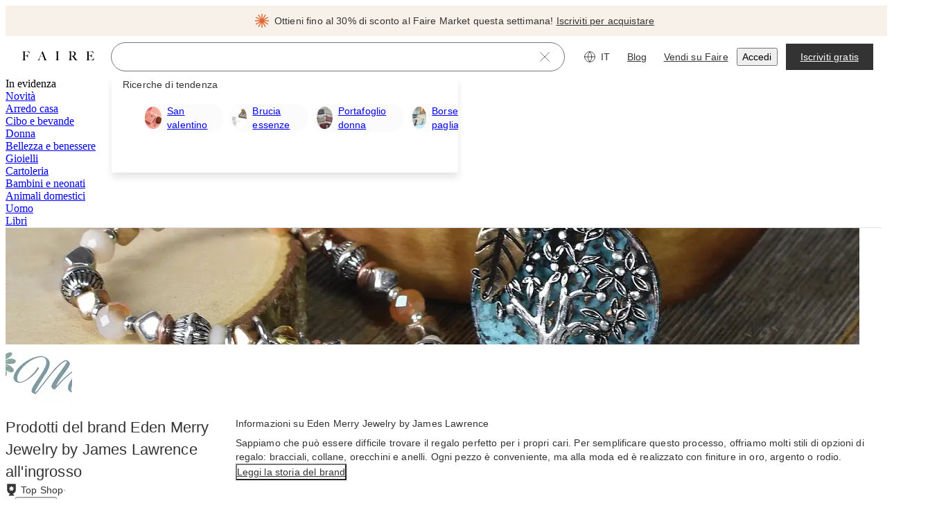

--- FILE ---
content_type: text/css
request_url: https://cdn.faire.com/visitor/_next/static/css/35847f09badc16de.css
body_size: 868
content:
@layer components{:root{--glow-duration:1200ms}@property --gradient-angle{syntax:"<angle>";inherits:false;initial-value:0deg}@keyframes rotate-gradient{0%{--gradient-angle:0deg}to{--gradient-angle:360deg}}@keyframes glow-hover-fade-out{0%,70%{opacity:1}to{opacity:0}}.setup-guide-entry-point:after,.setup-guide-entry-point:before{content:"";display:block;position:absolute;border-radius:100px}.setup-guide-entry-point:before{inset:0;background:conic-gradient(from var(--gradient-angle) at 50% 50%,#ed503f 2.3798290081322193deg,#ee898e 32.02698916196823deg,#ecaaff 62.64259994029999deg,#fff 89.03699576854706deg,#fff 358.3129549026489deg);opacity:0;transition:opacity .2s ease-in-out}.setup-guide-entry-point.setup-guide-entry-point-glow:before,.setup-guide-entry-point.setup-guide-entry-point-hover-glow:hover:before{opacity:1;animation:rotate-gradient var(--glow-duration) linear 1 forwards,glow-hover-fade-out var(--glow-duration) ease-out 1 forwards}.setup-guide-entry-point.setup-guide-entry-point-glow,.setup-guide-entry-point.setup-guide-entry-point-hover-glow:hover{--fs-btn-border-color:var(--slate-color-action-border-subdued)!important}.setup-guide-entry-point:after{inset:2px;background:#fff}.setup-guide-entry-point-label{z-index:1}}
/*# sourceMappingURL=bcb5b100c33a6654.css.map*/

--- FILE ---
content_type: text/css
request_url: https://cdn.faire.com/visitor/_next/static/css/1e24adb9c4949c07.css
body_size: 1308
content:
@keyframes jlgyte1{0%{transform:translateX(-100%)}to{transform:translateX(100%)}}.f_ls_container{position:relative}.f_ls_animated{position:absolute;background:linear-gradient(90deg,hsla(0,0%,92%,0),#eaeaea 67.71%,hsla(0,0%,92%,0));animation:jlgyte1 1.8s ease-in-out infinite;animation-timing-function:cubic-bezier(.7,-.4,.4,1.4)}.f_ls_static{position:relative;overflow:hidden;background-color:#f7f7f7}.f_ls_width_default{width:var(--f_ls_width_default)}.f_ls_height_default{height:var(--f_ls_height_default)}.f_ls_aspect_ratio_default{aspect-ratio:var(--f_ls_aspect_ratio_default)}.f_ls_border_radius_default{border-radius:var(--f_ls_border_radius_default)}@media screen and (min-width:768px){.f_ls_width_tablet{width:var(--f_ls_width_tablet)}.f_ls_height_tablet{height:var(--f_ls_height_tablet)}.f_ls_aspect_ratio_tablet{aspect-ratio:var(--f_ls_aspect_ratio_tablet)}.f_ls_border_radius_tablet{border-radius:var(--f_ls_border_radius_tablet)}}@media screen and (min-width:1024px){.f_ls_width_desktop{width:var(--f_ls_width_desktop)}.f_ls_height_desktop{height:var(--f_ls_height_desktop)}.f_ls_aspect_ratio_desktop{aspect-ratio:var(--f_ls_aspect_ratio_desktop)}.f_ls_border_radius_desktop{border-radius:var(--f_ls_border_radius_desktop)}}@media screen and (min-width:1440px){.f_ls_width_xlarge{width:var(--f_ls_width_xlarge)}.f_ls_height_xlarge{height:var(--f_ls_height_xlarge)}.f_ls_aspect_ratio_xlarge{aspect-ratio:var(--f_ls_aspect_ratio_xlarge)}.f_ls_border_radius_xlarge{border-radius:var(--f_ls_border_radius_xlarge)}}@media screen and (min-width:1920px){.f_ls_width_xxlarge{width:var(--f_ls_width_xxlarge)}.f_ls_height_xxlarge{height:var(--f_ls_height_xxlarge)}.f_ls_aspect_ratio_xxlarge{aspect-ratio:var(--f_ls_aspect_ratio_xxlarge)}.f_ls_border_radius_xxlarge{border-radius:var(--f_ls_border_radius_xxlarge)}}
/*# sourceMappingURL=e1ef790c0db89fc4.css.map*/

--- FILE ---
content_type: text/css
request_url: https://cdn.faire.com/visitor/_next/static/css/d65ecb065e58ea35.css
body_size: 3800
content:
.f_c_icon_button>div>svg{stroke:var(--f-c-arrow-color);color:var(--f-c-arrow-color)}.f_c_icon_button>div:hover>svg{stroke:var(--f-c-arrow-color-hover);color:var(--f-c-arrow-color-hover)}.f_c_icon_button:disabled>div>svg{stroke:#757575;color:#757575}.f_c_carousel_wrapper_base{width:100%;position:relative}.f_c_outer_container{overflow:hidden;height:100%}.f_c_inner_container{height:100%}.f_c_slide_width_fixed_base{min-width:0}.f_c_slide_width_free_flow{min-width:-webkit-max-content;min-width:-moz-max-content;min-width:max-content}@media screen and (min-width:768px){.f_c_icon_button{position:absolute;top:50%;z-index:1}.f_c_icon_button_previous{left:0;transform:translate(calc((100% + var(--f-c-arrow-offset-x)) * -1),-50%)}.f_c_icon_button_next{right:0;transform:translate(calc(100% + var(--f-c-arrow-offset-x)),-50%)}}@media screen and (max-width:767px){.f_c_outer_container{padding-left:calc(var(--f-c-horizontal-outer-spacing-mobile) * var(--f-c-has-spacing-mobile))}.f_c_show_arrow_buttons_mobile{display:-moz-box;display:flex;-moz-box-align:center;align-items:center}.f_c_slide_width_fixed_variables{-moz-box-flex:0;flex:0 0 calc((100% - (var(--f-c-item-gap-mobile) * (var(--f-c-item-per-slide-mobile) - 1 + var(--f-c-has-peek-next-mobile) + var(--f-c-has-peek-prev-mobile)))) / (var(--f-c-peek-next-mobile) + var(--f-c-peek-prev-mobile) + var(--f-c-item-per-slide-mobile)))}.f_c_inner_container{padding-left:calc(var(--f-c-horizontal-spacing-mobile) * var(--f-c-has-spacing-mobile));padding-right:calc(var(--f-c-horizontal-spacing-mobile) * var(--f-c-has-spacing-mobile))}.f_c_slide_gap:not(:last-child){margin-right:var(--f-c-item-gap-mobile)}.f_c_slide_gap:last-child{margin-right:var(--f-c-item-right-spacing-last-tile-mobile)}}@media screen and (min-width:768px) and (max-width:1023px){.f_c_slide_width_fixed_variables{-moz-box-flex:0;flex:0 0 calc((100% - (var(--f-c-item-gap-tablet) * (var(--f-c-item-per-slide-tablet) - 1 + var(--f-c-has-peek-next-tablet) + var(--f-c-has-peek-prev-tablet)))) / (var(--f-c-peek-next-tablet) + var(--f-c-peek-prev-tablet) + var(--f-c-item-per-slide-tablet)))}.f_c_slide_gap:not(:last-child){margin-right:var(--f-c-item-gap-tablet)}.f_c_slide_gap:last-child{margin-right:var(--f-c-item-right-spacing-last-tile-tablet)}}@media screen and (min-width:1024px){.f_c_slide_width_fixed_variables{-moz-box-flex:0;flex:0 0 calc((100% - (var(--f-c-item-gap-desktop) * (var(--f-c-item-per-slide-desktop) - 1 + var(--f-c-has-peek-next-desktop) + var(--f-c-has-peek-prev-desktop)))) / (var(--f-c-peek-next-desktop) + var(--f-c-peek-prev-desktop) + var(--f-c-item-per-slide-desktop)))}.f_c_slide_gap:not(:last-child){margin-right:var(--f-c-item-gap-desktop)}.f_c_slide_gap:last-child{margin-right:var(--f-c-item-right-spacing-last-tile-desktop)}}@media screen and (min-width:1440px){.f_c_slide_width_fixed_variables{-moz-box-flex:0;flex:0 0 calc((100% - (var(--f-c-item-gap-xlarge) * (var(--f-c-item-per-slide-xlarge) - 1 + var(--f-c-has-peek-next-xlarge) + var(--f-c-has-peek-prev-xlarge)))) / (var(--f-c-peek-next-xlarge) + var(--f-c-peek-prev-xlarge) + var(--f-c-item-per-slide-xlarge)))}.f_c_slide_gap:not(:last-child){margin-right:var(--f-c-item-gap-xlarge)}.f_c_slide_gap:last-child{margin-right:var(--f-c-item-right-spacing-last-tile-xlarge)}}@media screen and (min-width:1920px){.f_c_slide_width_fixed_variables{-moz-box-flex:0;flex:0 0 calc((100% - (var(--f-c-item-gap-xxlarge) * (var(--f-c-item-per-slide-xxlarge) - 1 + var(--f-c-has-peek-next-xxlarge) + var(--f-c-has-peek-prev-xxlarge)))) / (var(--f-c-peek-next-xxlarge) + var(--f-c-peek-prev-xxlarge) + var(--f-c-item-per-slide-xxlarge)))}.f_c_slide_gap:not(:last-child){margin-right:var(--f-c-item-gap-xxlarge)}.f_c_slide_gap:last-child{margin-right:var(--f-c-item-right-spacing-last-tile-xxlarge)}}.f_c_cta_tile_wrapper{display:-moz-box;display:flex;-moz-box-orient:vertical;-moz-box-direction:normal;flex-direction:column;-moz-box-align:center;align-items:center;-moz-box-pack:center;justify-content:center;height:100%;padding:16px}.f_c_cta_tile_icon_wrapper{background:#f7f7f7;width:56px;height:56px;border-radius:50%}.f_c_navigation_buttons{position:absolute;display:flex;right:0;top:-48px;gap:8px;z-index:5}
/*# sourceMappingURL=361f8691396820fa.css.map*/

--- FILE ---
content_type: application/javascript
request_url: https://cdn.faire.com/visitor/_next/static/chunks/15776-a7a330829f4ec647.it_IT.js
body_size: 9720
content:
"use strict";(self.webpackChunk_N_E=self.webpackChunk_N_E||[]).push([[15776,81821],{83642:(e,t,a)=>{a.d(t,{Close:()=>r});var n=a(294799),i=a(232559),s=a(377258);a(834023);let r=(0,i.w)((0,n.jsx)("path",{d:"M21.429 2.571 2.572 21.43M2.572 2.571 21.429 21.43",stroke:"currentColor",strokeLinecap:"round",strokeLinejoin:"round"}),"Close",e=>({viewBox:"0 0 24 24",titleAccess:e({id:"CO1Zce",defaultMessage:[{"type":0,"value":"Chiudi"}],description:{text:"Message for screenreaders when only the icon is displayed"}}),fill:"none",className:(0,s.Ws)()}));},116532:(e,t,a)=>{a.d(t,{FD:()=>i,Uq:()=>s});var n=a(676024);let{getSettingValueWithoutAssignment:i,getSettingValueAndAssign:s,assignSetting:r}=(0,a(882674).rL)(()=>(0,n.F)("settingsValues",{}));},121826:(e,t,a)=>{a.d(t,{Search:()=>r});var n=a(294799),i=a(813413),s=a(377258);a(834023);let r=(0,a(232559).w)((0,n.jsx)("path",{d:"M.857 10.144a9.287 9.287 0 1 0 18.573 0 9.287 9.287 0 0 0-18.573 0ZM23.143 23.143l-6.434-6.434",stroke:"currentColor",strokeLinecap:"round",strokeLinejoin:"round"}),"Search",e=>({viewBox:"0 0 24 24",titleAccess:e({id:"BonYS7",defaultMessage:[{"type":0,"value":"Cerca"}],description:{text:"Message for screenreaders when only the icon is displayed"}}),fill:"none",color:i.iJ.icon.primary,className:(0,s.Ws)()}));},236902:(e,t,a)=>{a.d(t,{p:()=>o,r:()=>u});var n=a(294799),i=a(11241),s=a(65124),r=a(834023);let d=(0,r.createContext)({prefetch:()=>{},refresh:()=>{}}),o=e=>{let t,a=(0,i.c)(3),{children:r}=e,o=(0,s.r)();return a[0]!==r||a[1]!==o?(t=(0,n.jsx)(d.Provider,{value:o,children:r}),a[0]=r,a[1]=o,a[2]=t):t=a[2],t;},u=()=>(0,r.useContext)(d);},272426:(e,t,a)=>{a.d(t,{t:()=>i});var n=a(295731);let i=(e,t)=>{let a,{mobileAndAbove:i,tabletAndAbove:s,desktopAndAbove:r,xLargeAndAbove:d,xxLargeDesktop:o}=e,{isXXLargeDesktop:u,isXLargeAndAbove:l,isDesktopAndAbove:c,isTabletAndAbove:p}=(0,n.k)(t);e:{if(u){a=o??d??r??s??i;break e;}if(l){a=d??r??s??i;break e;}if(c){a=r??s??i;break e;}if(p){a=s??i;break e;}a=i;}return a;};},351438:(e,t,a)=>{a.d(t,{LoadingSpinner:()=>u});var n=a(294799),i=a(11241),s=a(377258),r=a(368384),d=a(513379),o=a(46542);a(834023);let u=e=>{let t,a,u,l,c,p,g,m=(0,i.c)(15);m[0]!==e?({size:a,...t}=e,m[0]=e,m[1]=t,m[2]=a):(t=m[1],a=m[2]);let x=void 0===a?"small":a,{strictLocalize:f}=(0,o.y_)();m[3]!==x?(u=(0,d.v)(x),m[3]=x,m[4]=u):u=m[4];let C=u;m[5]!==x?(l=(0,d.g)(x),m[5]=x,m[6]=l):l=m[6];let M=l;return m[7]!==f?(c=f({id:"LJ8sQp",defaultMessage:[{"type":0,"value":"Caricamento in corso"}],description:{text:"Message for screen readers when buttons just show a loading spinner with no text"}}),m[7]=f,m[8]=c):c=m[8],m[9]===Symbol.for("react.memo_cache_sentinel")?(p=(0,s.I$)(),m[9]=p):p=m[9],m[10]!==t||m[11]!==C||m[12]!==M||m[13]!==c?(g=(0,n.jsx)(r.T,{...t,"aria-label":c,className:p,role:"status",size:C,strokeWidth:M}),m[10]=t,m[11]=C,m[12]=M,m[13]=c,m[14]=g):g=m[14],g;};},368384:(e,t,a)=>{a.d(t,{T:()=>d});var n=a(294799),i=a(11241),s=a(505712),r=a(144647);a(834023);let d=e=>{let t,a,s,d,u,l,c,p,g,m=(0,i.c)(18);m[0]!==e?({className:t,color:a,strokeWidth:u,size:d,...s}=e,m[0]=e,m[1]=t,m[2]=a,m[3]=s,m[4]=d,m[5]=u):(t=m[1],a=m[2],s=m[3],d=m[4],u=m[5]),m[6]!==a?(l=o.vars({color:a}),m[6]=a,m[7]=l):l=m[7];let x=l;return m[8]!==t?(c=(0,r.cn)("fs-spinner",t),m[8]=t,m[9]=c):c=m[9],m[10]!==x||m[11]!==u?(p=(0,n.jsx)("circle",{className:"fs-spinner__circle",cx:"50",cy:"50",fill:"none",r:"20",style:x,strokeMiterlimit:"10",strokeWidth:u}),m[10]=x,m[11]=u,m[12]=p):p=m[12],m[13]!==s||m[14]!==d||m[15]!==c||m[16]!==p?(g=(0,n.jsx)("svg",{className:c,viewBox:"25 25 50 50",height:d,width:d,...s,children:p}),m[13]=s,m[14]=d,m[15]=c,m[16]=p,m[17]=g):g=m[17],g;},o=(0,s.K)({vars:{color:"fs-spinner-color"}});},403843:(e,t,a)=>{a.d(t,{k:()=>n.LoadingSpinner});var n=a(351438);},434525:(e,t,a)=>{a.d(t,{u:()=>i});var n,i=((n={}).brand_review_source_unknown="brand_review_source_unknown",n.logged_out_brand_page="logged_out_brand_page",n.brand_page="brand_page",n.product_page="product_page",n.product_page_review_list_cta="product_page_review_list_cta",n.order_page="order_page",n.orders_page_top_banner="orders_page_top_banner",n.orders_page_write_review_cta="orders_page_write_review_cta",n.orders_page_edit_review_cta="orders_page_edit_review_cta",n.orders_page_view_review_cta="orders_page_view_review_cta",n.brand_reviews_page="brand_reviews_page",n.packaging_slip="packaging_slip",n.review_brand_email="review_brand_email",n.review_brand_reminder_email="review_brand_reminder_email",n.messenger_review_request="messenger_review_request",n.brand_personal_link="brand_personal_link",n.return_page_product_review_banner="return_page_product_review_banner",n.missing_and_damaged_page_brand_review_banner="missing_and_damaged_page_brand_review_banner",n.reviews_feed_product_list="reviews_feed_product_list",n.reviews_feed_order_list="reviews_feed_order_list",n.messenger_context_orders_list="messenger_context_orders_list",n.messenger_context_order_details="messenger_context_order_details",n);},513379:(e,t,a)=>{a.d(t,{g:()=>s,v:()=>i});var n=a(989549);let i=e=>{switch(e){case"xLarge":return n.E.rem[12];case"large":return n.E.rem[8];case"medium":return n.E.rem[6];case"small":return n.E.rem[4];default:return n.E.rem[3];}},s=e=>{switch(e){case"xLarge":return 1.5;case"large":return 2;case"medium":return 2.5;case"small":return 3.5;default:return 4.5;}};},604922:(e,t,a)=>{a.d(t,{E:()=>n});function n(e,t,...a){return window.setTimeout(e,t,a);}},699098:(e,t,a)=>{a.d(t,{a:()=>Y,m:()=>U});var n=a(834023),i=a(294799),s=a(11241),r=a(46542),d=a(543862),o=a(665619),u=a(916614),l=a(768271),c=a(283994),p=a.n(c),g=a(360343),m=a(344448),x=a(278525);let f=(0,a(743335).w)((0,i.jsxs)(i.Fragment,{children:[(0,i.jsx)("path",{d:"M0.857422 12C0.857422 14.9553 2.0314 17.7895 4.12109 19.8792C6.21078 21.9689 9.04501 23.1429 12.0003 23.1429C14.9555 23.1429 17.7898 21.9689 19.8795 19.8792C21.9692 17.7895 23.1431 14.9553 23.1431 12C23.1431 9.04477 21.9692 6.21054 19.8795 4.12085C17.7898 2.03115 14.9555 0.857178 12.0003 0.857178C9.04501 0.857178 6.21078 2.03115 4.12109 4.12085C2.0314 6.21054 0.857422 9.04477 0.857422 12V12Z",stroke:"currentColor",strokeLinecap:"round",strokeLinejoin:"round"}),(0,i.jsx)("path",{d:"M12 12V18",stroke:"currentColor",strokeLinecap:"round",strokeLinejoin:"round"}),(0,i.jsx)("path",{d:"M11.1426 7.71432C11.1426 7.94165 11.2329 8.15967 11.3936 8.32041C11.5544 8.48116 11.7724 8.57146 11.9997 8.57146C12.227 8.57146 12.4451 8.48116 12.6058 8.32041C12.7666 8.15967 12.8569 7.94165 12.8569 7.71432C12.8569 7.48699 12.7666 7.26897 12.6058 7.10823C12.4451 6.94748 12.227 6.85718 11.9997 6.85718C11.7724 6.85718 11.5544 6.94748 11.3936 7.10823C11.2329 7.26897 11.1426 7.48699 11.1426 7.71432Z",fill:"currentColor"})]}),"Information",e=>({viewBox:"0 0 24 24",titleAccess:e({id:"DTzrKo",defaultMessage:[{"type":0,"value":"Informazioni"}],description:{text:"Message for screenreaders when only the icon is displayed"}}),fill:"none",className:(0,l.nh)()}));var C=a(594914),M=a(130230),y=a(882489),h=a(779801),b=a(762256),v=a(864667);let A=(0,v.Hz)("1x"),_=(0,v.Hz)("1/2x"),S=15*Math.sqrt(2),w=(e,t,a,i)=>{let r,d,o,u=(0,s.c)(12),l=n.useRef(null),[c,p]=(0,b.J)(0),{width:g}=(0,h.Pb)();u[0]!==e||u[1]!==t||u[2]!==p||u[3]!==g?(r=()=>{let a="top"===t||"bottom"===t,n=l.current;if(!a||!n||!e)return;let i=n.getBoundingClientRect(),s=i.left,r=i.right;s<0&&p(s-A),r>g&&p(e=>N(e,g,i));},u[0]=e,u[1]=t,u[2]=p,u[3]=g,u[4]=r):r=u[4],u[5]!==i||u[6]!==e||u[7]!==t||u[8]!==g?(d=[e,t,l,g,i],u[5]=i,u[6]=e,u[7]=t,u[8]=g,u[9]=d):d=u[9],(0,n.useLayoutEffect)(r,d);let m=e?c:a;return u[10]!==m?(o={offset:m,tooltipBoxRef:l},u[10]=m,u[11]=o):o=u[11],o;},N=(e,t,a)=>{let n=a.right-t+A+e,i=(a.width-S)/2-_;return n>i?i:n;},I=(0,g.Ay)(u.o5).attrs({color:"inherit"}).withConfig({componentId:"sc-395bd17a-0"})(["",";"],({$oneLiner:e})=>e?(0,g.AH)(["white-space:nowrap;"]):""),B=(0,g.Ay)(o.VP).attrs({align:"flex-start"}).withConfig({componentId:"sc-395bd17a-1"})(["border:1px solid;border-radius:var(--radius-fs-component-default);color:",";background-color:",";border-color:",";position:absolute;",";"," z-index:",";width:",";"," max-width:80vw;"],({$colors:e})=>e.textColor,({$colors:e})=>e.backgroundColor,({$colors:e})=>e.borderColor,({$position:e="top",$offset:t=0})=>{switch(e){case"top":return(0,g.AH)(["top:0;left:50%;transform:translate(-50%,-100%) translateX(","px) translateY(-15px);"],-t);case"bottom":return(0,g.AH)(["bottom:0;left:50%;transform:translate(-50%,100%) translateX(","px) translateY(15px);"],-t);case"left":return(0,g.AH)(["top:50%;left:0;transform:translate(-100%,-50%) translateX(-15px) translateY(","px);"],-t);default:return(0,g.AH)(["top:50%;right:0;transform:translate(100%,-50%) translateX(15px) translateY(","px);"],-t);}},({$popout:e})=>e?(0,g.AH)([""," "," "," ",""],e.top?(0,g.AH)(["top:",";"],e.top):"",e.bottom?(0,g.AH)(["bottom:",";"],e.bottom):"",e.left?(0,g.AH)(["left:",";"],e.left):"",e.right?(0,g.AH)(["right:",";"],e.right):""):"",({$zIndex:e})=>e??9,({$width:e})=>"auto"===e?e:`${e}px`,({$tiny:e,$tinyRightPadding:t})=>e?(0,g.AH)(["padding:11px;"]):t?(0,g.AH)(["padding:23px 11px 0 23px;"]):(0,g.AH)(["padding:23px 23px 0 23px;"])),L=g.Ay.span.withConfig({componentId:"sc-395bd17a-2"})(["display:inline-flex;align-items:center;"," ","{display:",";}",""],({$popout:e})=>e?"":"position: relative;",B,({$isOpen:e,$hidden:t})=>e&&!t?"flex":"none",({$dismissible:e,$hidden:t})=>e||t?"":(0,g.AH)(["&:hover{","{display:flex;}}&:focus:active{","{display:flex;}}&:focus-within:active{","{display:flex;}}"],B,B,B)),R=g.Ay.div.withConfig({componentId:"sc-395bd17a-3"})(["background:inherit;position:absolute;z-index:",";display:block;width:","px;height:","px;",";border:inherit;border-top-color:transparent;border-left-color:transparent;"],-100,15,15,({$position:e,$offset:t=0})=>{switch(e){case"top":return(0,g.AH)(["left:calc(50% + ","px);bottom:0;transform:translate(-50%,50%) rotate(45deg);"],t);case"bottom":return(0,g.AH)(["left:calc(50% + ","px);top:0;transform:translate(-50%,-50%) rotate(225deg);"],t);case"left":return(0,g.AH)(["top:calc(50% + ","px);right:0;transform:translate(50%,-50%) rotate(315deg);"],t);default:return(0,g.AH)(["top:calc(50% + ","px);left:0;transform:translate(-50%,-50%) rotate(135deg);"],t);}}),k=g.Ay.div.withConfig({componentId:"sc-395bd17a-4"})(["position:absolute;",";"],({$position:e})=>{switch(e){case"top":return(0,g.AH)(["left:0;bottom:-16px;height:16px;width:100%;"]);case"bottom":return(0,g.AH)(["left:0;top:-16px;height:16px;width:100%;"]);case"left":return(0,g.AH)(["top:0;right:-16px;height:100%;width:16px;"]);default:return(0,g.AH)(["top:0;left:-16px;height:100%;width:16px;"]);}}),T=e=>{let t,a,n,d,l,c,p,g,x,f,y,h,b=(0,s.c)(33),{theme:v,current:A,total:_,onPrev:S,onNext:w,colors:N,variant:I,autoFocusNext:B,"data-test-id":L}=e,R=void 0===v?M.pz:v,k=void 0===I?"dark":I,T=void 0!==B&&B;b[0]!==N||b[1]!==R||b[2]!==k?(t=G(R,k,N),b[0]=N,b[1]=R,b[2]=k,b[3]=t):t=b[3],N=t;let{strictLocalize:H}=(0,r.y_)();b[4]===Symbol.for("react.memo_cache_sentinel")?(a={width:"100%"},b[4]=a):a=b[4];let E=N?.textColor,P=A+1;b[5]!==E||b[6]!==P||b[7]!==_?(n=(0,i.jsxs)(u.o5,{variant:"paragraphSansRegular",color:E,children:[P,"/",_]}),b[5]=E,b[6]=P,b[7]=_,b[8]=n):n=b[8],b[9]!==H?(d=H({id:"p1TqDF",defaultMessage:[{"type":0,"value":"Suggerimento precedente"}],description:{text:"alt text for screen reader for the < icon button"}}),b[9]=H,b[10]=d):d=b[10];let F=L?`${L}-prev`:void 0,K=0===A;b[11]===Symbol.for("react.memo_cache_sentinel")?(l=(0,i.jsx)(m.c,{direction:"left"}),b[11]=l):l=b[11],b[12]!==S||b[13]!==F||b[14]!==K||b[15]!==d?(c=(0,i.jsx)(j,{"aria-label":d,className:"override","data-test-id":F,disabled:K,onClick:S,shape:"square",size:"small",children:l}),b[12]=S,b[13]=F,b[14]=K,b[15]=d,b[16]=c):c=b[16],b[17]===Symbol.for("react.memo_cache_sentinel")?(p=(0,i.jsx)(C.hK,{width:4}),b[17]=p):p=b[17],b[18]!==H?(g=H({id:"9R+9Nz",defaultMessage:[{"type":0,"value":"Suggerimento successivo"}],description:{text:"alt text for screen reader for the > icon button"}}),b[18]=H,b[19]=g):g=b[19];let U=L?`${L}-next`:void 0,Y=A===_-1;return b[20]===Symbol.for("react.memo_cache_sentinel")?(x=(0,i.jsx)(m.c,{direction:"right"}),b[20]=x):x=b[20],b[21]!==T||b[22]!==w||b[23]!==g||b[24]!==U||b[25]!==Y?(f=(0,i.jsx)(j,{"aria-label":g,className:"override","data-test-id":U,disabled:Y,onClick:w,shape:"square",size:"small",autoFocus:T,children:x}),b[21]=T,b[22]=w,b[23]=g,b[24]=U,b[25]=Y,b[26]=f):f=b[26],b[27]!==c||b[28]!==f?(y=(0,i.jsxs)(o.fI,{children:[c,p,f]}),b[27]=c,b[28]=f,b[29]=y):y=b[29],b[30]!==y||b[31]!==n?(h=(0,i.jsxs)(o.fI,{align:"center",justify:"space-between",style:a,children:[n,y]}),b[30]=y,b[31]=n,b[32]=h):h=b[32],h;},j=(0,g.Ay)(y.v).withConfig({componentId:"sc-395bd17a-5"})(["&.override:disabled > div,&.override[disabled] > div{background:",";}"],d.iJ.surface.primaryInverse),G=(e,t,a)=>{let n,i={textColor:d.iJ.text.primaryInverse,backgroundColor:d.iJ.surface.primaryInverse,borderColor:d.rc.border.default},s={textColor:d.iJ.text.primary,backgroundColor:d.iJ.surface.primary,borderColor:d.iJ.border.muted},r={textColor:(n="light"===t?e?.tooltips?.default:e?.tooltips?.primary).color,backgroundColor:n.background,borderColor:n.border,actionButtons:n.actionButtons},o={borderColor:a?.backgroundColor};return p()({},"light"===t?s:i,r,o,a);},H=(0,g.Ay)(y.v).withConfig({componentId:"sc-395bd17a-6"})(["flex-shrink:0;margin-block-start:-12px;"]),E=(0,g.Ay)(o.so).attrs({direction:"row-reverse"}).withConfig({componentId:"sc-395bd17a-7"})(["width:100%;"]),P=(0,g.Ay)(o.VP).attrs({align:"flex-start"}).withConfig({componentId:"sc-395bd17a-8"})(["flex-grow:1;"]),F=(e,t)=>{let a,s,d,{children:o,position:u="top",width:c=336,pointerOffset:p=0,className:g,icon:m,iconColor:y,targetNode:h,innerClassName:b,primary:v,variant:A,contents:_,action:S,isOpen:N,hidden:j=!1,colors:F,popout:U,"data-test-id":Y,innerRef:D,theme:V,onIndexChange:J,onDismiss:Z,keepInsideViewport:O=!1,zIndex:z}=e,[$,W]=(0,n.useState)(0),[q,Q]=(0,n.useState)(!0),[X,ee]=(0,n.useState)(!1),et=t?q:N,ea=(0,M.Y5)(V),en=K(A,v),{currentTitle:ei,currentBody:es,numIndices:er}=(a=void 0===_?void 0:Array.isArray(_)?_.map(e=>e.title):void 0===_.bodies?[_.title]:Array(_.bodies.length).fill(_.title),s=void 0===_?void 0:Array.isArray(_)?_.map(e=>e.body):_.bodies,d=Math.max(a?.length||0,s?.length||0),{currentTitle:a?a[$]:void 0,currentBody:s?s[$]:void 0,numIndices:d}),ed=G(ea,en,F),{strictLocalize:eo}=(0,r.y_)(),{offset:eu,tooltipBoxRef:el}=w(O,u,p,X);return(0,i.jsxs)(L,{className:g,$dismissible:t,$isOpen:et,$popout:!!U,ref:D,$hidden:j,onMouseEnter:()=>ee(!0),onMouseLeave:()=>ee(!1),tabIndex:0,onFocus:()=>ee(!0),onBlur:()=>ee(!1),children:[h??m??(0,i.jsx)(f,{fontSize:"16px",color:y}),(0,i.jsxs)(B,{$position:u,$width:c,$offset:eu,className:(0,l.P4)(b),$colors:ed,role:"tooltip",$popout:U,$tinyRightPadding:t||er>1,$zIndex:z,"data-test-id":Y,ref:el,children:[(0,i.jsxs)(E,{children:[t?(0,i.jsxs)(i.Fragment,{children:[(0,i.jsx)(H,{"aria-label":eo({id:"sqyFFG",defaultMessage:[{"type":0,"value":"Chiudi"}],description:{text:"alt text for screen reader for the close icon button"}}),"data-test-id":Y?`${Y}-close`:void 0,onClick:e=>{Q(!1),Z&&Z(e);},shape:"square",size:"small",children:(0,i.jsx)(x.b,{})}),(0,i.jsx)(C.hK,{height:4})]}):null,(0,i.jsxs)(P,{children:[ei?(0,i.jsxs)(i.Fragment,{children:[(0,i.jsx)(I,{variant:"paragraphSansMedium",children:ei}),(0,i.jsx)(C.hK,{height:4})]}):null,es?(0,i.jsx)(I,{variant:"paragraphSansRegular",children:es}):null,o,(0,i.jsx)(C.hK,{height:16})]})]}),S?(0,i.jsxs)(i.Fragment,{children:[S,(0,i.jsx)(C.hK,{height:16})]}):null,er>1?(0,i.jsxs)(i.Fragment,{children:[(0,i.jsx)(T,{theme:ea,current:$,total:er,onPrev:()=>{let e=$-1;W(e),J&&J(e);},onNext:()=>{let e=$+1;W(e),J&&J(e);},colors:F,variant:A}),(0,i.jsx)(C.hK,{height:11})]}):(0,i.jsx)(C.hK,{height:7}),(0,i.jsx)(R,{$position:u,$offset:eu}),(0,i.jsx)(k,{$position:u})]})]});},K=(e,t)=>void 0===e&&void 0===t?"dark":void 0!==e?e:t?"dark":"light";function U(e){return e.tiny?(e=>{let{children:t,position:a="top",pointerOffset:s=0,className:r,icon:d,iconColor:o,targetNode:u,innerClassName:c,primary:p,variant:g,text:m,isOpen:x,colors:C,popout:y,innerRef:h,theme:b,keepInsideViewport:v=!1,hidden:A=!1,zIndex:_}=e,S=(0,M.Y5)(b),[N,k]=(0,n.useState)(!1),T=K(g,p),{offset:j,tooltipBoxRef:H}=w(v,a,s,N);return(0,i.jsxs)(L,{className:r,$isOpen:x,$popout:!!y,ref:h,onMouseEnter:()=>k(!0),onMouseLeave:()=>k(!1),tabIndex:0,onFocus:()=>k(!0),onBlur:()=>k(!1),$hidden:A,children:[u??d??(0,i.jsx)(f,{fontSize:"16px",color:o}),(0,i.jsxs)(B,{$position:a,$width:"auto",$offset:j,$tiny:!0,className:(0,l.P4)(c),$colors:G(S,T,C),$popout:y,$zIndex:_,ref:H,children:[m?(0,i.jsx)(I,{$oneLiner:!0,children:m}):null,t,(0,i.jsx)(R,{$position:a,$offset:j})]})]});})(e):F(e,!1);}let Y=e=>F(e,!0);},728420:(e,t,a)=>{a.d(t,{Y:()=>i});var n=a(676024);let i=()=>(0,n.F)("settingsValues")||{};},749143:(e,t,a)=>{a.d(t,{B:()=>r,V:()=>d});var n=a(698263),i=a.n(n),s=a(577405);let r=e=>{let t=Object.fromEntries(Object.entries({AFG:e({id:"QBh3su",defaultMessage:[{"type":0,"value":"Afghanistan"}],description:{text:"Country name"}}),ALA:e({id:"vo6xQo",defaultMessage:[{"type":0,"value":"Isole Åland"}],description:{text:"Country name"}}),ALB:e({id:"Gujw38",defaultMessage:[{"type":0,"value":"Albania"}],description:{text:"Country name"}}),DZA:e({id:"2KJJ7X",defaultMessage:[{"type":0,"value":"Algeria"}],description:{text:"Country name"}}),ASM:e({id:"RuWNAO",defaultMessage:[{"type":0,"value":"Samoa Americane"}],description:{text:"Country name"}}),AND:e({id:"93njYI",defaultMessage:[{"type":0,"value":"Andorra"}],description:{text:"Country name"}}),AGO:e({id:"vF3mkm",defaultMessage:[{"type":0,"value":"Angola"}],description:{text:"Country name"}}),AIA:e({id:"/Xv8iQ",defaultMessage:[{"type":0,"value":"Anguilla"}],description:{text:"Country name"}}),ATA:e({id:"v+YnqU",defaultMessage:[{"type":0,"value":"Antartide"}],description:{text:"Country name"}}),ATG:e({id:"NHAJW1",defaultMessage:[{"type":0,"value":"Antigua e Barbuda"}],description:{text:"Country name"}}),ARG:e({id:"DHx4Fi",defaultMessage:[{"type":0,"value":"Argentina"}],description:{text:"Country name"}}),ARM:e({id:"+ioUue",defaultMessage:[{"type":0,"value":"Armenia"}],description:{text:"Country name"}}),ABW:e({id:"CWtTCF",defaultMessage:[{"type":0,"value":"Aruba"}],description:{text:"Country name"}}),AUS:e({id:"wi3n+L",defaultMessage:[{"type":0,"value":"Australia"}],description:{text:"Country name"}}),AUT:e({id:"n3QQnp",defaultMessage:[{"type":0,"value":"Austria"}],description:{text:"Country name"}}),AZE:e({id:"I+AeNv",defaultMessage:[{"type":0,"value":"Azerbaigian"}],description:{text:"Country name"}}),BHS:e({id:"p52X6h",defaultMessage:[{"type":0,"value":"Bahamas"}],description:{text:"Country name"}}),BHR:e({id:"LA1YkY",defaultMessage:[{"type":0,"value":"Bahrain"}],description:{text:"Country name"}}),BGD:e({id:"wGr0qF",defaultMessage:[{"type":0,"value":"Bangladesh"}],description:{text:"Country name"}}),BRB:e({id:"nnXtJv",defaultMessage:[{"type":0,"value":"Barbados"}],description:{text:"Country name"}}),BLR:e({id:"2kZkX/",defaultMessage:[{"type":0,"value":"Bielorussia"}],description:{text:"Country name"}}),BEL:e({id:"SGul1d",defaultMessage:[{"type":0,"value":"Belgio"}],description:{text:"Country name"}}),BLZ:e({id:"v/jwm9",defaultMessage:[{"type":0,"value":"Belize"}],description:{text:"Country name"}}),BEN:e({id:"qIodyS",defaultMessage:[{"type":0,"value":"Benin"}],description:{text:"Country name"}}),BMU:e({id:"pO16Lq",defaultMessage:[{"type":0,"value":"Bermuda"}],description:{text:"Country name"}}),BTN:e({id:"UiiUyp",defaultMessage:[{"type":0,"value":"Bhutan"}],description:{text:"Country name"}}),BOL:e({id:"0u8Xe7",defaultMessage:[{"type":0,"value":"Bolivia"}],description:{text:"Country name"}}),BES:e({id:"2+a/1u",defaultMessage:[{"type":0,"value":"Bonaire, Sint Eustatius e Saba"}],description:{text:"Country name"}}),BIH:e({id:"Lfkg6l",defaultMessage:[{"type":0,"value":"Bosnia-Erzegovina"}],description:{text:"Country name"}}),BWA:e({id:"ufWv10",defaultMessage:[{"type":0,"value":"Botswana"}],description:{text:"Country name"}}),BVT:e({id:"WgLEE7",defaultMessage:[{"type":0,"value":"Isola Bouvet"}],description:{text:"Country name"}}),BRA:e({id:"Na6Zk+",defaultMessage:[{"type":0,"value":"Brasile"}],description:{text:"Country name"}}),VGB:e({id:"ozel3F",defaultMessage:[{"type":0,"value":"Isole Vergini britanniche"}],description:{text:"Country name"}}),IOT:e({id:"4zu/yh",defaultMessage:[{"type":0,"value":"Territorio britannico dell'Oceano Indiano"}],description:{text:"Country name"}}),BRN:e({id:"q0Yu0p",defaultMessage:[{"type":0,"value":"Brunei"}],description:{text:"Country name"}}),BGR:e({id:"dL0aUo",defaultMessage:[{"type":0,"value":"Bulgaria"}],description:{text:"Country name"}}),BFA:e({id:"SC1iNB",defaultMessage:[{"type":0,"value":"Burkina Faso"}],description:{text:"Country name"}}),BDI:e({id:"aqoo9+",defaultMessage:[{"type":0,"value":"Burundi"}],description:{text:"Country name"}}),KHM:e({id:"UWqYoK",defaultMessage:[{"type":0,"value":"Cambogia"}],description:{text:"Country name"}}),CMR:e({id:"y9+KMd",defaultMessage:[{"type":0,"value":"Camerun"}],description:{text:"Country name"}}),CAN:e({id:"Y43l6H",defaultMessage:[{"type":0,"value":"Canada"}],description:{text:"Country name"}}),CPV:e({id:"3dwDVs",defaultMessage:[{"type":0,"value":"Capo Verde"}],description:{text:"Country name"}}),CYM:e({id:"pUwxTl",defaultMessage:[{"type":0,"value":"Isole Cayman"}],description:{text:"Country name"}}),CAF:e({id:"JuPwYl",defaultMessage:[{"type":0,"value":"Repubblica Centrafricana"}],description:{text:"Country name"}}),TCD:e({id:"vocmjG",defaultMessage:[{"type":0,"value":"Ciad"}],description:{text:"Country name"}}),CHL:e({id:"6YvCgQ",defaultMessage:[{"type":0,"value":"Cile"}],description:{text:"Country name"}}),CHN:e({id:"Ghjs7e",defaultMessage:[{"type":0,"value":"Cina"}],description:{text:"Country name"}}),HKG:e({id:"+1B2VQ",defaultMessage:[{"type":0,"value":"Hong Kong"}],description:{text:"Country name"}}),MAC:e({id:"ZVbkZY",defaultMessage:[{"type":0,"value":"Macao"}],description:{text:"Country name"}}),CXR:e({id:"1N7EQj",defaultMessage:[{"type":0,"value":"Isola di Natale"}],description:{text:"Country name"}}),CCK:e({id:"ooF4Qj",defaultMessage:[{"type":0,"value":"Isole Cocos (Keeling)"}],description:{text:"Country name"}}),COL:e({id:"NvgMG6",defaultMessage:[{"type":0,"value":"Colombia"}],description:{text:"Country name"}}),COM:e({id:"AurtzJ",defaultMessage:[{"type":0,"value":"Comore"}],description:{text:"Country name"}}),COG:e({id:"jqAucg",defaultMessage:[{"type":0,"value":"Repubblica del Congo"}],description:{text:"Country name"}}),COD:e({id:"VLuGdr",defaultMessage:[{"type":0,"value":"Repubblica Democratica del Congo"}],description:{text:"Country name"}}),COK:e({id:"icHAs2",defaultMessage:[{"type":0,"value":"Isole Cook"}],description:{text:"Country name"}}),CRI:e({id:"Bg3Smm",defaultMessage:[{"type":0,"value":"Costa Rica"}],description:{text:"Country name"}}),CIV:e({id:"tVN00+",defaultMessage:[{"type":0,"value":"Costa d'Avorio"}],description:{text:"Country name"}}),HRV:e({id:"sKVEhc",defaultMessage:[{"type":0,"value":"Croazia"}],description:{text:"Country name"}}),CUB:e({id:"O4o1xo",defaultMessage:[{"type":0,"value":"Cuba"}],description:{text:"Country name"}}),CUW:e({id:"56tgoN",defaultMessage:[{"type":0,"value":"Curaçao"}],description:{text:"Country name"}}),CYP:e({id:"74C1kJ",defaultMessage:[{"type":0,"value":"Cipro"}],description:{text:"Country name"}}),CZE:e({id:"LlNh8P",defaultMessage:[{"type":0,"value":"Cechia"}],description:{text:"Country name"}}),DNK:e({id:"wwP+59",defaultMessage:[{"type":0,"value":"Danimarca"}],description:{text:"Country name"}}),DJI:e({id:"CY07jY",defaultMessage:[{"type":0,"value":"Gibuti"}],description:{text:"Country name"}}),DMA:e({id:"TwUQfn",defaultMessage:[{"type":0,"value":"Dominica"}],description:{text:"Country name"}}),DOM:e({id:"R9KcDS",defaultMessage:[{"type":0,"value":"Repubblica Dominicana"}],description:{text:"Country name"}}),ECU:e({id:"wRGLHE",defaultMessage:[{"type":0,"value":"Ecuador"}],description:{text:"Country name"}}),EGY:e({id:"8Km2x9",defaultMessage:[{"type":0,"value":"Egitto"}],description:{text:"Country name"}}),SLV:e({id:"8VddLG",defaultMessage:[{"type":0,"value":"El Salvador"}],description:{text:"Country name"}}),GNQ:e({id:"MrUUgI",defaultMessage:[{"type":0,"value":"Guinea Equatoriale"}],description:{text:"Country name"}}),ERI:e({id:"rZ4Na4",defaultMessage:[{"type":0,"value":"Eritrea"}],description:{text:"Country name"}}),EST:e({id:"a+D4op",defaultMessage:[{"type":0,"value":"Estonia"}],description:{text:"Country name"}}),ETH:e({id:"/w8ktd",defaultMessage:[{"type":0,"value":"Etiopia"}],description:{text:"Country name"}}),FLK:e({id:"KryyFA",defaultMessage:[{"type":0,"value":"Isole Falkland"}],description:{text:"Country name"}}),FRO:e({id:"vYAqto",defaultMessage:[{"type":0,"value":"Isole Faroe"}],description:{text:"Country name"}}),FJI:e({id:"5OViyD",defaultMessage:[{"type":0,"value":"Figi"}],description:{text:"Country name"}}),FIN:e({id:"krN2E7",defaultMessage:[{"type":0,"value":"Finlandia"}],description:{text:"Country name"}}),FRA:e({id:"TMfPFS",defaultMessage:[{"type":0,"value":"Francia"}],description:{text:"Country name"}}),GUF:e({id:"gtgEUW",defaultMessage:[{"type":0,"value":"Guyana francese"}],description:{text:"Country name"}}),PYF:e({id:"eY8VTj",defaultMessage:[{"type":0,"value":"Polinesia francese"}],description:{text:"Country name"}}),ATF:e({id:"bDccaJ",defaultMessage:[{"type":0,"value":"Territori australi francesi"}],description:{text:"Country name"}}),GAB:e({id:"r4x+33",defaultMessage:[{"type":0,"value":"Gabon"}],description:{text:"Country name"}}),GMB:e({id:"s2Sy+v",defaultMessage:[{"type":0,"value":"Gambia"}],description:{text:"Country name"}}),GEO:e({id:"WH7zS6",defaultMessage:[{"type":0,"value":"Georgia"}],description:{text:"Country name"}}),DEU:e({id:"Jg9P3N",defaultMessage:[{"type":0,"value":"Germania"}],description:{text:"Country name"}}),GHA:e({id:"sacbC3",defaultMessage:[{"type":0,"value":"Ghana"}],description:{text:"Country name"}}),GIB:e({id:"M75o+d",defaultMessage:[{"type":0,"value":"Gibilterra"}],description:{text:"Country name"}}),GRC:e({id:"dFXNeW",defaultMessage:[{"type":0,"value":"Grecia"}],description:{text:"Country name"}}),GRL:e({id:"wGMus1",defaultMessage:[{"type":0,"value":"Groenlandia"}],description:{text:"Country name"}}),GRD:e({id:"hwFE5k",defaultMessage:[{"type":0,"value":"Grenada"}],description:{text:"Country name"}}),GLP:e({id:"2hFu0m",defaultMessage:[{"type":0,"value":"Guadalupa"}],description:{text:"Country name"}}),GUM:e({id:"H548hZ",defaultMessage:[{"type":0,"value":"Guam"}],description:{text:"Country name"}}),GTM:e({id:"FRrzA5",defaultMessage:[{"type":0,"value":"Guatemala"}],description:{text:"Country name"}}),GGY:e({id:"nGDB07",defaultMessage:[{"type":0,"value":"Guernsey"}],description:{text:"Country name"}}),GIN:e({id:"+mu5pQ",defaultMessage:[{"type":0,"value":"Guinea"}],description:{text:"Country name"}}),GNB:e({id:"wZ3yaX",defaultMessage:[{"type":0,"value":"Guinea-Bissau"}],description:{text:"Country name"}}),GUY:e({id:"GXyMEZ",defaultMessage:[{"type":0,"value":"Guyana"}],description:{text:"Country name"}}),HTI:e({id:"LGCnXC",defaultMessage:[{"type":0,"value":"Haiti"}],description:{text:"Country name"}}),HMD:e({id:"AMuxaH",defaultMessage:[{"type":0,"value":"Isole Heard e McDonald"}],description:{text:"Country name"}}),VAT:e({id:"161T2t",defaultMessage:[{"type":0,"value":"Città del Vaticano"}],description:{text:"Country name"}}),HND:e({id:"OoooPP",defaultMessage:[{"type":0,"value":"Honduras"}],description:{text:"Country name"}}),HUN:e({id:"vAhBtw",defaultMessage:[{"type":0,"value":"Ungheria"}],description:{text:"Country name"}}),ISL:e({id:"gsrojz",defaultMessage:[{"type":0,"value":"Islanda"}],description:{text:"Country name"}}),IND:e({id:"OuqHJV",defaultMessage:[{"type":0,"value":"India"}],description:{text:"Country name"}}),IDN:e({id:"mFgQr6",defaultMessage:[{"type":0,"value":"Indonesia"}],description:{text:"Country name"}}),IRN:e({id:"j9iFWQ",defaultMessage:[{"type":0,"value":"Iran, Repubblica islamica dell'"}],description:{text:"Country name"}}),IRQ:e({id:"8NSGvE",defaultMessage:[{"type":0,"value":"Iraq"}],description:{text:"Country name"}}),IRL:e({id:"KyFlH3",defaultMessage:[{"type":0,"value":"Irlanda"}],description:{text:"Country name"}}),IMN:e({id:"8RDJ7o",defaultMessage:[{"type":0,"value":"Isola di Man"}],description:{text:"Country name"}}),ISR:e({id:"0oDO5k",defaultMessage:[{"type":0,"value":"Israele"}],description:{text:"Country name"}}),ITA:e({id:"2cGE7a",defaultMessage:[{"type":0,"value":"Italia"}],description:{text:"Country name"}}),JAM:e({id:"mnQosS",defaultMessage:[{"type":0,"value":"Giamaica"}],description:{text:"Country name"}}),JPN:e({id:"4eo8lD",defaultMessage:[{"type":0,"value":"Giappone"}],description:{text:"Country name"}}),JEY:e({id:"7zLoLT",defaultMessage:[{"type":0,"value":"Jersey"}],description:{text:"Country name"}}),JOR:e({id:"6G86jj",defaultMessage:[{"type":0,"value":"Giordania"}],description:{text:"Country name"}}),KAZ:e({id:"jjsCdD",defaultMessage:[{"type":0,"value":"Kazakistan"}],description:{text:"Country name"}}),KEN:e({id:"YUI/xi",defaultMessage:[{"type":0,"value":"Kenya"}],description:{text:"Country name"}}),KIR:e({id:"nBiHtL",defaultMessage:[{"type":0,"value":"Kiribati"}],description:{text:"Country name"}}),PRK:e({id:"DpLPbT",defaultMessage:[{"type":0,"value":"Corea del Nord"}],description:{text:"Country name"}}),KOR:e({id:"L71Kgl",defaultMessage:[{"type":0,"value":"Corea del Sud"}],description:{text:"Country name"}}),XKX:e({id:"zZZv+D",defaultMessage:[{"type":0,"value":"Kosovo"}],description:{text:"Country name"}}),KWT:e({id:"BwYt5E",defaultMessage:[{"type":0,"value":"Kuwait"}],description:{text:"Country name"}}),KGZ:e({id:"S1SlKr",defaultMessage:[{"type":0,"value":"Kirghizistan"}],description:{text:"Country name"}}),LAO:e({id:"170HHi",defaultMessage:[{"type":0,"value":"Laos"}],description:{text:"Country name"}}),LVA:e({id:"TAHmAF",defaultMessage:[{"type":0,"value":"Lettonia"}],description:{text:"Country name"}}),LBN:e({id:"N5tzBg",defaultMessage:[{"type":0,"value":"Libano"}],description:{text:"Country name"}}),LSO:e({id:"Be+iGc",defaultMessage:[{"type":0,"value":"Lesotho"}],description:{text:"Country name"}}),LBR:e({id:"cJ1AN2",defaultMessage:[{"type":0,"value":"Liberia"}],description:{text:"Country name"}}),LBY:e({id:"duL7f1",defaultMessage:[{"type":0,"value":"Libia"}],description:{text:"Country name"}}),LIE:e({id:"EBiOjC",defaultMessage:[{"type":0,"value":"Liechtenstein"}],description:{text:"Country name"}}),LTU:e({id:"RwSpZ1",defaultMessage:[{"type":0,"value":"Lituania"}],description:{text:"Country name"}}),LUX:e({id:"RoyikP",defaultMessage:[{"type":0,"value":"Lussemburgo"}],description:{text:"Country name"}}),MKD:e({id:"+Y+/GJ",defaultMessage:[{"type":0,"value":"Macedonia, Repubblica di"}],description:{text:"Country name"}}),MDG:e({id:"CqTXi8",defaultMessage:[{"type":0,"value":"Madagascar"}],description:{text:"Country name"}}),MWI:e({id:"D/jODG",defaultMessage:[{"type":0,"value":"Malawi"}],description:{text:"Country name"}}),MYS:e({id:"jR4Ryv",defaultMessage:[{"type":0,"value":"Malesia"}],description:{text:"Country name"}}),MDV:e({id:"t+lxSY",defaultMessage:[{"type":0,"value":"Maldive"}],description:{text:"Country name"}}),MLI:e({id:"xRkAYP",defaultMessage:[{"type":0,"value":"Mali"}],description:{text:"Country name"}}),MLT:e({id:"w+9rqk",defaultMessage:[{"type":0,"value":"Malta"}],description:{text:"Country name"}}),MHL:e({id:"b5nDgZ",defaultMessage:[{"type":0,"value":"Isole Marshall"}],description:{text:"Country name"}}),MTQ:e({id:"YNK13S",defaultMessage:[{"type":0,"value":"Martinica"}],description:{text:"Country name"}}),MRT:e({id:"VhIhYa",defaultMessage:[{"type":0,"value":"Mauritania"}],description:{text:"Country name"}}),MUS:e({id:"UFg4RN",defaultMessage:[{"type":0,"value":"Mauritius"}],description:{text:"Country name"}}),MYT:e({id:"2w8doT",defaultMessage:[{"type":0,"value":"Mayotte"}],description:{text:"Country name"}}),MEX:e({id:"x+z7J9",defaultMessage:[{"type":0,"value":"Messico"}],description:{text:"Country name"}}),FSM:e({id:"NDGZbf",defaultMessage:[{"type":0,"value":"Micronesia, Stati federati di"}],description:{text:"Country name"}}),MDA:e({id:"aJcUCW",defaultMessage:[{"type":0,"value":"Moldavia"}],description:{text:"Country name"}}),MCO:e({id:"/BdZr9",defaultMessage:[{"type":0,"value":"Monaco"}],description:{text:"Country name"}}),MNG:e({id:"vsuVAf",defaultMessage:[{"type":0,"value":"Mongolia"}],description:{text:"Country name"}}),MNE:e({id:"0pMo08",defaultMessage:[{"type":0,"value":"Montenegro"}],description:{text:"Country name"}}),MSR:e({id:"22YmQ7",defaultMessage:[{"type":0,"value":"Montserrat"}],description:{text:"Country name"}}),MAR:e({id:"Ahm3S5",defaultMessage:[{"type":0,"value":"Marocco"}],description:{text:"Country name"}}),MOZ:e({id:"iB8yfD",defaultMessage:[{"type":0,"value":"Mozambico"}],description:{text:"Country name"}}),MMR:e({id:"6o298C",defaultMessage:[{"type":0,"value":"Myanmar"}],description:{text:"Country name"}}),NAM:e({id:"m9VosY",defaultMessage:[{"type":0,"value":"Namibia"}],description:{text:"Country name"}}),NRU:e({id:"FGevaQ",defaultMessage:[{"type":0,"value":"Nauru"}],description:{text:"Country name"}}),NPL:e({id:"kX6yvj",defaultMessage:[{"type":0,"value":"Nepal"}],description:{text:"Country name"}}),NLD:e({id:"HlpkCb",defaultMessage:[{"type":0,"value":"Paesi Bassi"}],description:{text:"Country name"}}),ANT:e({id:"PtSY6j",defaultMessage:[{"type":0,"value":"Antille olandesi"}],description:{text:"Country name"}}),NCL:e({id:"TPATKd",defaultMessage:[{"type":0,"value":"Nuova Caledonia"}],description:{text:"Country name"}}),NZL:e({id:"xUHU/X",defaultMessage:[{"type":0,"value":"Nuova Zelanda"}],description:{text:"Country name"}}),NIC:e({id:"at1lyZ",defaultMessage:[{"type":0,"value":"Nicaragua"}],description:{text:"Country name"}}),NER:e({id:"6z1tLM",defaultMessage:[{"type":0,"value":"Niger"}],description:{text:"Country name"}}),NGA:e({id:"baaOlU",defaultMessage:[{"type":0,"value":"Nigeria"}],description:{text:"Country name"}}),NIU:e({id:"D0dDRz",defaultMessage:[{"type":0,"value":"Niue"}],description:{text:"Country name"}}),NFK:e({id:"gGE+Mn",defaultMessage:[{"type":0,"value":"Isola Norfolk"}],description:{text:"Country name"}}),MNP:e({id:"Ywp73c",defaultMessage:[{"type":0,"value":"Isole Marianne Settentrionali"}],description:{text:"Country name"}}),NOR:e({id:"M3MKYO",defaultMessage:[{"type":0,"value":"Norvegia"}],description:{text:"Country name"}}),OMN:e({id:"SKo0T4",defaultMessage:[{"type":0,"value":"Oman"}],description:{text:"Country name"}}),PAK:e({id:"wQwZnm",defaultMessage:[{"type":0,"value":"Pakistan"}],description:{text:"Country name"}}),PLW:e({id:"CUFYgB",defaultMessage:[{"type":0,"value":"Palau"}],description:{text:"Country name"}}),PSE:e({id:"zitCvU",defaultMessage:[{"type":0,"value":"Palestina"}],description:{text:"Country name"}}),PAN:e({id:"gK11Ha",defaultMessage:[{"type":0,"value":"Panama"}],description:{text:"Country name"}}),PNG:e({id:"YVDmvP",defaultMessage:[{"type":0,"value":"Papua Nuova Guinea"}],description:{text:"Country name"}}),PRY:e({id:"tbvLcT",defaultMessage:[{"type":0,"value":"Paraguay"}],description:{text:"Country name"}}),PER:e({id:"IMBhgU",defaultMessage:[{"type":0,"value":"Perù"}],description:{text:"Country name"}}),PHL:e({id:"cPusxn",defaultMessage:[{"type":0,"value":"Filippine"}],description:{text:"Country name"}}),PCN:e({id:"xx6tRk",defaultMessage:[{"type":0,"value":"Pitcairn"}],description:{text:"Country name"}}),POL:e({id:"m+SGaR",defaultMessage:[{"type":0,"value":"Polonia"}],description:{text:"Country name"}}),PRT:e({id:"HEtxVV",defaultMessage:[{"type":0,"value":"Portogallo"}],description:{text:"Country name"}}),PRI:e({id:"lb/Sp4",defaultMessage:[{"type":0,"value":"Porto Rico"}],description:{text:"Country name"}}),QAT:e({id:"foR1pI",defaultMessage:[{"type":0,"value":"Qatar"}],description:{text:"Country name"}}),REU:e({id:"OFvw8Y",defaultMessage:[{"type":0,"value":"Réunion"}],description:{text:"Country name"}}),ROU:e({id:"txpaaH",defaultMessage:[{"type":0,"value":"Romania"}],description:{text:"Country name"}}),RUS:e({id:"Jx+c2V",defaultMessage:[{"type":0,"value":"Russia"}],description:{text:"Country name"}}),RWA:e({id:"M5Kh/B",defaultMessage:[{"type":0,"value":"Ruanda"}],description:{text:"Country name"}}),BLM:e({id:"D8ZPWe",defaultMessage:[{"type":0,"value":"Saint-Barthélemy"}],description:{text:"Country name"}}),SHN:e({id:"nacNQW",defaultMessage:[{"type":0,"value":"Sant'Elena"}],description:{text:"Country name"}}),KNA:e({id:"Lr71H9",defaultMessage:[{"type":0,"value":"Saint Kitts e Nevis"}],description:{text:"Country name"}}),LCA:e({id:"kaHMwy",defaultMessage:[{"type":0,"value":"Saint Lucia"}],description:{text:"Country name"}}),MAF:e({id:"HpePox",defaultMessage:[{"type":0,"value":"Saint-Martin"}],description:{text:"Country name"}}),SPM:e({id:"htE+3A",defaultMessage:[{"type":0,"value":"Saint Pierre e Miquelon"}],description:{text:"Country name"}}),VCT:e({id:"IieMUv",defaultMessage:[{"type":0,"value":"Saint Vincent e Grenadine"}],description:{text:"Country name"}}),WSM:e({id:"PqB5H7",defaultMessage:[{"type":0,"value":"Samoa"}],description:{text:"Country name"}}),SMR:e({id:"sX5Nh2",defaultMessage:[{"type":0,"value":"San Marino"}],description:{text:"Country name"}}),STP:e({id:"8ZnG/t",defaultMessage:[{"type":0,"value":"São Tomé e Príncipe"}],description:{text:"Country name"}}),SAU:e({id:"MLFihM",defaultMessage:[{"type":0,"value":"Arabia Saudita"}],description:{text:"Country name"}}),SEN:e({id:"p37RgC",defaultMessage:[{"type":0,"value":"Senegal"}],description:{text:"Country name"}}),SRB:e({id:"hg7dgx",defaultMessage:[{"type":0,"value":"Serbia"}],description:{text:"Country name"}}),SYC:e({id:"IsFZWA",defaultMessage:[{"type":0,"value":"Seychelles"}],description:{text:"Country name"}}),SLE:e({id:"HJ6rPH",defaultMessage:[{"type":0,"value":"Sierra Leone"}],description:{text:"Country name"}}),SGP:e({id:"cBofoc",defaultMessage:[{"type":0,"value":"Singapore"}],description:{text:"Country name"}}),SXM:e({id:"H600gx",defaultMessage:[{"type":0,"value":"Sint Maarten"}],description:{text:"Country name"}}),SVK:e({id:"QO0zUl",defaultMessage:[{"type":0,"value":"Slovacchia"}],description:{text:"Country name"}}),SVN:e({id:"Eb7TBP",defaultMessage:[{"type":0,"value":"Slovenia"}],description:{text:"Country name"}}),SLB:e({id:"bc2C7j",defaultMessage:[{"type":0,"value":"Isole Salomone"}],description:{text:"Country name"}}),SOM:e({id:"AJjHB9",defaultMessage:[{"type":0,"value":"Somalia"}],description:{text:"Country name"}}),ZAF:e({id:"F4JAu9",defaultMessage:[{"type":0,"value":"Sudafrica"}],description:{text:"Country name"}}),SGS:e({id:"sK4vNT",defaultMessage:[{"type":0,"value":"Georgia del Sud e Isole Sandwich Australi"}],description:{text:"Country name"}}),SSD:e({id:"YcgnTs",defaultMessage:[{"type":0,"value":"Sudan del Sud"}],description:{text:"Country name"}}),ESP:e({id:"73A2s8",defaultMessage:[{"type":0,"value":"Spagna"}],description:{text:"Country name"}}),LKA:e({id:"Ug8mB3",defaultMessage:[{"type":0,"value":"Sri Lanka"}],description:{text:"Country name"}}),SDN:e({id:"eaJbCT",defaultMessage:[{"type":0,"value":"Sudan"}],description:{text:"Country name"}}),SUR:e({id:"xNQroC",defaultMessage:[{"type":0,"value":"Suriname"}],description:{text:"Country name"}}),SJM:e({id:"rIFue7",defaultMessage:[{"type":0,"value":"Isole Svalbard e Jan Mayen"}],description:{text:"Country name"}}),SWZ:e({id:"qMaAmt",defaultMessage:[{"type":0,"value":"eSwatini"}],description:{text:"Country name"}}),SWE:e({id:"/iWlKM",defaultMessage:[{"type":0,"value":"Svezia"}],description:{text:"Country name"}}),CHE:e({id:"IhJIY6",defaultMessage:[{"type":0,"value":"Svizzera"}],description:{text:"Country name"}}),SYR:e({id:"v2mAHZ",defaultMessage:[{"type":0,"value":"Siria"}],description:{text:"Country name"}}),TWN:e({id:"UcF9Qa",defaultMessage:[{"type":0,"value":"Taiwan"}],description:{text:"Country name"}}),TJK:e({id:"Hr++1T",defaultMessage:[{"type":0,"value":"Tagikistan"}],description:{text:"Country name"}}),TZA:e({id:"t0rZxq",defaultMessage:[{"type":0,"value":"Tanzania, Repubblica Unita della"}],description:{text:"Country name"}}),THA:e({id:"T76v70",defaultMessage:[{"type":0,"value":"Thailandia"}],description:{text:"Country name"}}),TLS:e({id:"4jPy/Z",defaultMessage:[{"type":0,"value":"Timor Est"}],description:{text:"Country name"}}),TGO:e({id:"mf8QCj",defaultMessage:[{"type":0,"value":"Togo"}],description:{text:"Country name"}}),TKL:e({id:"mNpbEF",defaultMessage:[{"type":0,"value":"Tokelau"}],description:{text:"Country name"}}),TON:e({id:"q7uDLw",defaultMessage:[{"type":0,"value":"Tonga"}],description:{text:"Country name"}}),TTO:e({id:"j8Q6pf",defaultMessage:[{"type":0,"value":"Trinidad e Tobago"}],description:{text:"Country name"}}),TUN:e({id:"OzhbZp",defaultMessage:[{"type":0,"value":"Tunisia"}],description:{text:"Country name"}}),TUR:e({id:"R/DrWa",defaultMessage:[{"type":0,"value":"Turchia"}],description:{text:"Country name"}}),TKM:e({id:"n8EqN4",defaultMessage:[{"type":0,"value":"Turkmenistan"}],description:{text:"Country name"}}),TCA:e({id:"/VMImV",defaultMessage:[{"type":0,"value":"Isole Turks e Caicos"}],description:{text:"Country name"}}),TUV:e({id:"k+hXba",defaultMessage:[{"type":0,"value":"Tuvalu"}],description:{text:"Country name"}}),UGA:e({id:"lX0oob",defaultMessage:[{"type":0,"value":"Uganda"}],description:{text:"Country name"}}),UKR:e({id:"LbrKZt",defaultMessage:[{"type":0,"value":"Ucraina"}],description:{text:"Country name"}}),ARE:e({id:"JJ+wjh",defaultMessage:[{"type":0,"value":"Emirati Arabi Uniti"}],description:{text:"Country name"}}),GBR:e({id:"uERgVc",defaultMessage:[{"type":0,"value":"Regno Unito"}],description:{text:"Country name"}}),USA:e({id:"zwvKKX",defaultMessage:[{"type":0,"value":"Stati Uniti d'America"}],description:{text:"Country name"}}),UMI:e({id:"rzVr7y",defaultMessage:[{"type":0,"value":"Isole Minori Esterne degli Stati Uniti d'America"}],description:{text:"Country name"}}),URY:e({id:"sJmhho",defaultMessage:[{"type":0,"value":"Uruguay"}],description:{text:"Country name"}}),UZB:e({id:"ZMi/t6",defaultMessage:[{"type":0,"value":"Uzbekistan"}],description:{text:"Country name"}}),VUT:e({id:"ZBYSI6",defaultMessage:[{"type":0,"value":"Vanuatu"}],description:{text:"Country name"}}),VEN:e({id:"cskFJu",defaultMessage:[{"type":0,"value":"Venezuela"}],description:{text:"Country name"}}),VNM:e({id:"hVDqQx",defaultMessage:[{"type":0,"value":"Vietnam"}],description:{text:"Country name"}}),VIR:e({id:"m9Z1z1",defaultMessage:[{"type":0,"value":"Isole Vergini"}],description:{text:"Country name"}}),WLF:e({id:"UyXh3u",defaultMessage:[{"type":0,"value":"Isole Wallis e Futuna"}],description:{text:"Country name"}}),ESH:e({id:"PKA+Nm",defaultMessage:[{"type":0,"value":"Sahara Occidentale"}],description:{text:"Country name"}}),YEM:e({id:"a5cHe8",defaultMessage:[{"type":0,"value":"Yemen"}],description:{text:"Country name"}}),ZMB:e({id:"xlbusQ",defaultMessage:[{"type":0,"value":"Zambia"}],description:{text:"Country name"}}),ZWE:e({id:"QR3g6K",defaultMessage:[{"type":0,"value":"Zimbabwe"}],description:{text:"Country name"}})}).sort(([,e],[,t])=>e.localeCompare(t,s.h.get().locale)));return i()(t,["CUB","PRK","SYR","IRN"]);},d=e=>r(e);},762256:(e,t,a)=>{a.d(t,{J:()=>i});var n=a(834023);function i(e){return(0,n.useState)(e);}},863865:(e,t,a)=>{a.d(t,{U:()=>i,a:()=>r,getSettingValueWithoutAssignment:()=>s});var n=a(728420);let{getSettingValueAndAssign:i,getSettingValueWithoutAssignment:s,assignSetting:r}=(0,a(882674).rL)(()=>(0,n.Y)());}}]);

--- FILE ---
content_type: application/javascript
request_url: https://cdn.faire.com/visitor/_next/static/chunks/4328-e0a0bce9b6988a3e.it_IT.js
body_size: 38637
content:
"use strict";(self.webpackChunk_N_E=self.webpackChunk_N_E||[]).push([[4328],{25749:(e,t,i)=>{i.d(t,{Austria:()=>n});var r=i(294799),o=i(232559);i(834023);let n=(0,o.w)((0,r.jsxs)(r.Fragment,{children:[(0,r.jsx)("path",{fill:"#fff",d:"M1 1H17V13H1z"}),(0,r.jsx)("path",{fill:"#B64343",d:"M1 1H17V5H1z"}),(0,r.jsx)("path",{fill:"#B64343",d:"M1 9H17V13H1z"}),(0,r.jsx)("path",{stroke:"#757575",d:"M1 1H17V13H1z"})]}),"Austria",e=>({viewBox:"0 0 18 14",fill:"none",titleAccess:e({id:"v62vnn",defaultMessage:"Austria flag",description:{text:"The label for the Austria flag icon"}})}));},28345:(e,t,i)=>{i.d(t,{Romania:()=>n});var r=i(294799),o=i(232559);i(834023);let n=(0,o.w)((0,r.jsxs)(r.Fragment,{children:[(0,r.jsx)("path",{fillRule:"evenodd",clipRule:"evenodd",d:"M6 2h6v12H6z",fill:"#FBCD17"}),(0,r.jsx)("path",{fillRule:"evenodd",clipRule:"evenodd",d:"M12 2h5v12h-5z",fill:"#E11C1B"}),(0,r.jsx)("path",{fillRule:"evenodd",clipRule:"evenodd",d:"M1 2h5v12H1z",fill:"#2E42A5"}),(0,r.jsx)("path",{stroke:"#757575",d:"M1 2H17V14H1z"})]}),"Romania",{fill:"none",viewBox:"0 0 18 16"});},53053:(e,t,i)=>{i.d(t,{ProductTileViewImpressionProvider:()=>T});var r,o,n,l,a=i(294799),s=i(415913),d=i(928447),c=i(987712),p=i(323025),u=i(105611),h=i(514936),m=i(831762);let f="PRODUCT_TILE_BOOKEND_IMPRESSIONS_250828";var v=i(56665),x=i(302990);(r||(r={})).build=e=>({...e??{}}),(o||(o={})).build=e=>({data_fetch_id:[],...e??{}});var g=i(30541),k=i(161247);(n||(n={})).build=e=>({data_fetch_id:[],decoration_impressions:[],...e??{}}),(l||(l={})).build=e=>({data_fetch_id:[],...e??{}});var _=i(26853),b=i(834023),j=i(647016),y=i(694926);let T=({children:e,context:t,requestId:i,screenContext:l,containerContext:_,contextToken:T,containerDefinition:z})=>{let{surfaceViewId:M,surfaceVariant:P}=(0,h.N)(e=>e),C=(0,m.useAssignSetting)(f),I=(0,m.useSetting)(f,!1),[A,R]=(0,b.useState)(0),S=`${-A}px 0px 0px 0px`,V=(0,b.useRef)({}),B=(0,b.useRef)({}),L=(0,b.useRef)({});(0,b.useEffect)(()=>{C();},[C]),(0,b.useEffect)(()=>{I&&Object.keys(L.current).forEach(e=>{let{promotedBy:t,impressionId:r,intersectionRatio:o}=L.current[e]??{};N(e,i??"",r??"",_,z,t??"",M,o??0,l);});},[I,i,_,z,M,B,l]);let E=(0,b.useCallback)((e,r)=>{B.current[e]&&(w(e,t,i??"",B,r,l,_,z,M,T,I,P),delete B.current[e],delete L.current[e]);},[_,t,i,l,T,M]);(0,p.U)(e=>{"hidden"===e&&(Object.keys(B.current).forEach(e=>{let r=B.current[e]?.impressionId??"";w(e,t,i??"",B,r,l,_,z,M,T,I,P);}),B.current={});});let F=(0,b.useCallback)(e=>{e.forEach(e=>{var r;let n,{productToken:a,promotedBy:s,impressionId:d}=(n=(r=e.target).getAttribute("data-product-token")??"",{productToken:n,promotedBy:r.getAttribute("data-product-promoted-by")??"",impressionId:r.getAttribute("data-product-impression-id")??""});e.isIntersecting?(e.intersectionRatio>.5?V.current[a]||(V.current[a]={impressionTimer:setTimeout(()=>{var e,t,r;V.current[a].eventReported=!0,e=[i??""],t=z??v.R.build({product_surface_container:y.m[_],product_container_variant:j.o[_]}),r=P??x.O.build({empty_variant:void 0}),(0,k.j)({eventKey:"product_tile-client_product_impression_dwell-view",realTimeTracking:!1,priority:g.T.Priority.CRITICAL,eventProtoName:"com.faire.user_event_types.ClientProductImpressionDwellEvent",actionCategory:g.T.ActionCategory.ACTION_CATEGORY_IMPRESSION},{client_product_impression_dwell_event:o.build({surface_view_id:M,data_fetch_id:e,data_fetch_candidate_id:d,product_token:a,promoted_by:s,product_container_definition:t})},l,r);},1e3),eventReported:!1}):V.current[a]&&!V.current[a]?.eventReported&&(clearTimeout(V.current[a]?.impressionTimer),delete V.current[a]),B.current[a]?(B.current[a]?.maxThreshold??0)<e.intersectionRatio&&(B.current[a].maxThreshold=e.intersectionRatio,L.current[a].intersectionRatio=e.intersectionRatio):N(a,i??"",d,_,z,s,M,e.intersectionRatio,l)):B.current[a]&&(w(a,t,i??"",B,d,l,_,z,M,T,I,P),delete B.current[a],delete L.current[a]);});},[_,t,i,l,T,M]),N=(e,t,i,o,l,a,s,d,c)=>{var p,u,h;I&&(p=l??v.R.build({product_surface_container:y.m[o],product_container_variant:j.o[o]}),u=r.build({container_id:o,pixels_x:0,pixels_y:0}),h=P??x.O.build({empty_variant:void 0}),(0,k.j)({eventKey:"product_tile-client_product_impression_enter-view",realTimeTracking:!1,priority:g.T.Priority.CRITICAL,eventProtoName:"com.faire.user_event_types.ClientProductImpressionEnterEvent",actionCategory:g.T.ActionCategory.ACTION_CATEGORY_IMPRESSION},{client_product_impression_enter_event:n.build({surface_view_id:s,data_fetch_id:[t??""],data_fetch_candidate_id:i,product_token:e,promoted_by:a,layout_index:-1,product_container_definition:p,container_coordinates:u,decoration_impressions:[]})},c,h)),B.current[e]={start:Date.now(),maxThreshold:d,promotedBy:a,impressionId:i},L.current[e]={promotedBy:a,impressionId:i,intersectionRatio:d};};return(0,u.L)()?e:(0,a.jsx)(d.Z,{onUnmount:E,children:(0,a.jsx)(c.o,{heightFromTop:A,setHeightFromTop:R,children:(0,a.jsx)(s.B,{callback:F,options:{threshold:H,rootMargin:S},children:e})})});},w=(e,t,i,r,o,n,a,s,d,c,p,u)=>{if(r.current[e]){var h,m,f,b;let{start:T,maxThreshold:w,promotedBy:H}=r.current[e],z=Date.now();p&&(h=[i??""],m=s??v.R.build({product_surface_container:y.m[a],product_container_variant:j.o[a]}),f=Math.ceil(100*w),b=u??x.O.build({empty_variant:void 0}),(0,k.j)({eventKey:"product_tile-client_product_impression_leave-view",realTimeTracking:!1,priority:g.T.Priority.CRITICAL,eventProtoName:"com.faire.user_event_types.ClientProductImpressionLeaveEvent",actionCategory:g.T.ActionCategory.ACTION_CATEGORY_IMPRESSION},{client_product_impression_leave_event:l.build({surface_view_id:d,data_fetch_id:h,data_fetch_candidate_id:o,product_token:e,promoted_by:H,product_container_definition:m,visibility_percent:f,dwell_milliseconds:z-T})},n,b)),function(e,t,i,r,o,n,l,a="",s="",d="",c){(0,_.x)({eventKey:"product_tile-tile-view",bypassSessionRecording:!0,realTimeTracking:!1,manualOverrides:c,priority:g.T.Priority.CRITICAL,actionCategory:g.T.ActionCategory.ACTION_CATEGORY_IMPRESSION,parameters:{context_string:e,requestId_string2:t,productToken:i,promotedBy_string3:r,dwellTime_string4:o,maxVisibilityPercent_string5:n,impressionId_string6:l,screenContext_string7:a,containerContext_string8:s,token_string9:d}});}(t,i??"",e,H,(z-T).toString(),w.toString()??"",o,n,a,c,{clientCreatedAt:T});}},H=Array(51).fill(0).map((e,t)=>2*t).map(e=>e/100);},66155:(e,t,i)=>{i.d(t,{Spain:()=>n});var r=i(294799),o=i(232559);i(834023);let n=(0,o.w)((0,r.jsxs)(r.Fragment,{children:[(0,r.jsx)("path",{fill:"#FFD464",d:"M1 1H17V13H1z"}),(0,r.jsx)("path",{fill:"#B64343",d:"M1 1H17V4H1z"}),(0,r.jsx)("path",{fill:"#B64343",d:"M1 10H17V13H1z"}),(0,r.jsx)("path",{stroke:"#757575",d:"M1 1H17V13H1z"}),(0,r.jsx)("path",{fillRule:"evenodd",clipRule:"evenodd",d:"M7 5H3v2.667c0 .737.895 1.334 2 1.334s2-.597 2-1.334z",fill:"#B64343"})]}),"Spain",e=>({viewBox:"0 0 18 14",fill:"none",titleAccess:e({id:"umHQP2",defaultMessage:"Spain flag",description:{text:"The label for the Spain flag icon"}})}));},66412:(e,t,i)=>{i.d(t,{s:()=>o});var r,o=((r={}).TILE_WITH_BRAND="TILE_WITH_BRAND",r.TILE_WITHOUT_BRAND="TILE_WITHOUT_BRAND",r.QUICK_ADD_ONLY_TILE="QUICK_ADD_ONLY_TILE",r);},67735:(e,t,i)=>{i.d(t,{E:()=>c});var r=i(294799),o=i(11241),n=i(755853),l=i(834023);let a=e=>{let t,i,r=(0,o.c)(3),[n,a]=(0,l.useState)();return r[0]!==e?(t=()=>{e?.current&&a(e.current);},i=[e],r[0]=e,r[1]=t,r[2]=i):(t=r[1],i=r[2]),(0,l.useEffect)(t,i),n;};var s=i(295731),d=i(360343);let c=e=>{let t,i,d,c,m,f=(0,o.c)(9),{children:v}=e,{isTabletAndAbove:x}=(0,s.k)(),[g,k]=(0,l.useState)(!1),_=(0,n.T)(),b=(e=>{let t,i,r=(0,o.c)(3),[n,s]=(0,l.useState)(!1),d=a(e);return r[0]!==d?(t=()=>{let e=()=>s(!0);return d?(d.addEventListener("mouseenter",e,{once:!0}),()=>d.removeEventListener("mouseenter",e)):u;},i=[d],r[0]=d,r[1]=t,r[2]=i):(t=r[1],i=r[2]),(0,l.useEffect)(t,i),n;})(_),j=a(_);f[0]===Symbol.for("react.memo_cache_sentinel")?(t=()=>k(!0),f[0]=t):t=f[0];let y=t;f[1]===Symbol.for("react.memo_cache_sentinel")?(i=()=>k(!1),f[1]=i):i=f[1];let T=i;return(f[2]!==x||f[3]!==j?(d=()=>j&&x?(j.addEventListener("mouseover",y),j.addEventListener("mouseout",T),()=>{j.removeEventListener("mouseover",y),j.removeEventListener("mouseout",T);}):h,c=[x,j],f[2]=x,f[3]=j,f[4]=d,f[5]=c):(d=f[4],c=f[5]),(0,l.useEffect)(d,c),j&&b)?(f[6]!==v||f[7]!==g?(m=(0,r.jsx)(p,{$isVisible:g,children:v}),f[6]=v,f[7]=g,f[8]=m):m=f[8],m):null;},p=d.Ay.div.withConfig({componentId:"sc-41b31cff-0"})(["",""],({$isVisible:e})=>e?"":(0,d.AH)(["display:none;"]));function u(){}function h(){}},70623:(e,t,i)=>{i.d(t,{Czechia:()=>n});var r=i(294799),o=i(232559);i(834023);let n=(0,o.w)((0,r.jsxs)(r.Fragment,{children:[(0,r.jsx)("path",{fillRule:"evenodd",clipRule:"evenodd",d:"M1.16 2.61v11.76h15.68V2.61z",fill:"#E31D1C"}),(0,r.jsx)("mask",{id:"mask0_8944_1599",style:{maskType:"luminance"},maskUnits:"userSpaceOnUse",x:"1",y:"2",width:"16",height:"13",children:(0,r.jsx)("path",{fillRule:"evenodd",clipRule:"evenodd",d:"M1.16 2.61v11.76h15.68V2.61z",fill:"#fff"})}),(0,r.jsx)("g",{mask:"url(#mask0_8944_1599)",children:(0,r.jsx)("path",{fillRule:"evenodd",clipRule:"evenodd",d:"M1.16 1.63v6.86h15.68V1.63z",fill:"#F7FCFF"})}),(0,r.jsx)("path",{fillRule:"evenodd",clipRule:"evenodd",d:"M1.16 2.61v11.76l8.82-5.88z",fill:"#3D58DB"}),(0,r.jsx)("path",{stroke:"#757575",d:"M1 2H17V14H1z"})]}),"Czechia",{fill:"none",viewBox:"0 0 18 16"});},87987:(e,t,i)=>{i.d(t,{Malta:()=>n});var r=i(294799),o=i(232559);i(834023);let n=(0,o.w)((0,r.jsxs)(r.Fragment,{children:[(0,r.jsx)("path",{fillRule:"evenodd",clipRule:"evenodd",d:"M1 2h8v12H1z",fill:"#fff"}),(0,r.jsx)("path",{fillRule:"evenodd",clipRule:"evenodd",d:"M6 4H4v1.496A.5.5 0 0 0 3.616 6H2v2h1.665A.5.5 0 0 0 4 8.27V10h2V8.275A.5.5 0 0 0 6.367 8H8V6H6.415v-.017A.5.5 0 0 0 6 5.49z",fill:"#A0A0A0"}),(0,r.jsx)("mask",{id:"mask0_8944_1587",style:{maskType:"luminance"},maskUnits:"userSpaceOnUse",x:"2",y:"4",width:"6",height:"6",children:(0,r.jsx)("path",{fillRule:"evenodd",clipRule:"evenodd",d:"M6 4H4v1.496A.5.5 0 0 0 3.616 6H2v2h1.665A.5.5 0 0 0 4 8.27V10h2V8.275A.5.5 0 0 0 6.367 8H8V6H6.415v-.017A.5.5 0 0 0 6 5.49z",fill:"#fff"})}),(0,r.jsx)("g",{mask:"url(#mask0_8944_1587)",children:(0,r.jsx)("path",{d:"M4 4v-.5h-.5V4zm2 0h.5v-.5H6zM4 5.496l.115.486.385-.09v-.396zM3.616 6v.5h.517l-.017-.517zM2 6v-.5h-.5V6zm0 2h-.5v.5H2zm1.665 0 .45-.218L3.98 7.5h-.313zM4 8.27h.5v-.396l-.385-.091zM4 10h-.5v.5H4zm2 0v.5h.5V10zm0-1.725-.083-.492-.417.07v.422zM6.367 8v-.5h-.314l-.137.282zM8 8v.5h.5V8zm0-2h.5v-.5H8zM6.415 6l-.5-.017L5.9 6.5h.517zM6 5.49h-.5v.422l.417.071zM4 4.5h2v-1H4zm.5.996V4h-1v1.496zm-.384.487zl-.231-.973a1 1 0 0 0-.768.973zm0 0h-1v.034zM2 6.5h1.616v-1H2zM2.5 8V6h-1v2zm1.166-.5H2v1h1.665zm.449.283-.9.434a1 1 0 0 0 .67.539zM4.5 10V8.27h-1V10zM6 9.5H4v1h2zm-.5-1.225V10h1V8.275zm.583.493a1 1 0 0 0 .733-.55l-.9-.436zM8 7.5H6.367v1H8zM7.5 6v2h1V6zm-1.084.5H8v-1H6.415zm-.5-.517 1 .034v-.034zm0 0q-.002 0 0 0 0-.002 0 0h1a1 1 0 0 0-.833-.986zM5.5 4v1.49h1V4z",fill:"#FECA00"})}),(0,r.jsx)("path",{fillRule:"evenodd",clipRule:"evenodd",d:"M9 2h8v12H9z",fill:"#E31D1C"}),(0,r.jsx)("path",{stroke:"#757575",d:"M1 2H17V14H1z"})]}),"Malta",{fill:"none",viewBox:"0 0 18 16"});},116262:(e,t,i)=>{i.d(t,{Korea:()=>n});var r=i(294799),o=i(232559);i(834023);let n=(0,o.w)((0,r.jsxs)(r.Fragment,{children:[(0,r.jsx)("path",{d:"M8.867 9.981C7.283 9.981 6 8.642 6 6.991S7.283 4 8.867 4c-1.473.853.166 2.077.955 2.99.363.42.504 1.024.717 1.247.178.185-.133.418-.334.696l-.144.3c-.239.748-.886.812-1.194.748",fill:"#B64343"}),(0,r.jsx)("path",{d:"M9.133 4.019c1.584 0 2.867 1.339 2.867 2.99S10.717 10 9.133 10c2.39-3.24-.28-3.282-.955-3.987-.239-.25-.314-.834-.239-1.246a1.02 1.02 0 0 1 1.194-.748",fill:"#354992"}),(0,r.jsx)("path",{stroke:"#757575",d:"M1 1H17V13H1z"}),(0,r.jsx)("path",{d:"m13.354 2.646 2 2m-10.708-2-2 2m10.708 6.708 2-2m-10.708 2-2-2",stroke:"#757575",strokeDasharray:"2 2"})]}),"Korea",e=>({viewBox:"0 0 18 14",fill:"none",titleAccess:e({id:"GtY8p4",defaultMessage:"Korea flag",description:{text:"The label for the Korea flag icon"}})}));},143842:(e,t,i)=>{i.d(t,{Norway:()=>n});var r=i(294799),o=i(232559);i(834023);let n=(0,o.w)((0,r.jsxs)(r.Fragment,{children:[(0,r.jsx)("path",{fill:"#B64343",d:"M1 1H17V13H1z"}),(0,r.jsx)("path",{fill:"#fff",d:"M4 1H8V13H4z"}),(0,r.jsx)("path",{fill:"#fff",d:"M1 4H17V8H1z"}),(0,r.jsx)("path",{fill:"#354992",d:"M5 1H7V13H5z"}),(0,r.jsx)("path",{transform:"matrix(-1 0 0 1 17 5)",fill:"#354992",d:"M0 0H16V2H0z"}),(0,r.jsx)("path",{d:"M1 1h16v12H1z",stroke:"#757575"})]}),"Norway",e=>({viewBox:"0 0 18 14",fill:"none",titleAccess:e({id:"7nJM9b",defaultMessage:"Norway flag",description:{text:"The label for the Norway flag icon"}})}));},184790:(e,t,i)=>{i.d(t,{Denmark:()=>n});var r=i(294799),o=i(232559);i(834023);let n=(0,o.w)((0,r.jsxs)(r.Fragment,{children:[(0,r.jsx)("path",{fill:"#B64343",d:"M1 1H17V13H1z"}),(0,r.jsx)("path",{fill:"#fff",d:"M5 1H7V13H5z"}),(0,r.jsx)("path",{transform:"matrix(-1 0 0 1 17 5)",fill:"#fff",d:"M0 0H16V2H0z"}),(0,r.jsx)("path",{stroke:"#757575",d:"M1 1H17V13H1z"})]}),"Denmark",e=>({viewBox:"0 0 18 14",fill:"none",titleAccess:e({id:"QA4sVE",defaultMessage:"Denmark flag",description:{text:"The label for the Denmark flag icon"}})}));},188576:(e,t,i)=>{i.d(t,{ProductTileClickImpressionProvider:()=>l});var r=i(294799),o=i(453542),n=i(834023);let l=({children:e,containerName:t,context:i,productTileContainer:l,requestId:a,isNewProductsCategory:s,screenContext:d,containerContext:c,contextToken:p,containerDefinition:u})=>{let h=(0,n.useRef)(new Set),m=(0,n.useMemo)(()=>({requestId:a,containerName:t?.replace("_old",""),context:i,productTileContainer:l,badgeEventTokens:h.current,screenContext:d,containerContext:c,contextToken:p,isNewProductsCategory:s,containerDefinition:u}),[t,l,i,a,s,d,c,p,u]);return(0,r.jsx)(o.A.Provider,{value:m,children:e});};},193683:(e,t,i)=>{i.d(t,{U:()=>n,u:()=>o});var r=i(360343);let o=r.Ay.button.withConfig({componentId:"sc-421c8f4d-0"})(["display:flex;padding:4px;align-items:center;justify-content:center;width:",";height:",";&:disabled{pointer-events:none;}"],e=>e.$size,e=>e.$size),n=r.Ay.div.withConfig({componentId:"sc-421c8f4d-1"})(["display:flex;align-items:center;justify-content:center;"]);},204328:(e,t,i)=>{let r,o;i.d(t,{W:()=>t3});var n,l=i(294799),a=i(11241),s=i(719573),d=i(497470),c=i(834023);let p=e=>{let t,i,r=(0,a.c)(13),{image:o,showVerticalImagery:n,imageContainerRef:c,imageAltText:p,useLazyImageLoading:u,shouldPreloadImages:h,formattedExtraProductsCount:m,onLoad:f}=e,v=`carousel-image-${o.token}`,x=p??"",g=u?"lazy":void 0;return r[0]!==m||r[1]!==f||r[2]!==o||r[3]!==h||r[4]!==n||r[5]!==x||r[6]!==g?(t=(0,l.jsx)(s.v,{image:o,alt:x,loading:g,preload:h,sizes:d._,showVerticalImagery:n,formattedExtraProductsCount:m,onLoad:f}),r[0]=m,r[1]=f,r[2]=o,r[3]=h,r[4]=n,r[5]=x,r[6]=g,r[7]=t):t=r[7],r[8]!==c||r[9]!==o.token||r[10]!==v||r[11]!==t?(i=(0,l.jsx)("div",{ref:c,"data-test-id":v,children:t},o.token),r[8]=c,r[9]=o.token,r[10]=v,r[11]=t,r[12]=i):i=r[12],i;},u=e=>{let t,i,r,o=(0,a.c)(8);if(o[0]!==e?({onLoad:t,...i}=e,o[0]=e,o[1]=t,o[2]=i):(t=o[1],i=o[2]),t){let e;return o[3]!==t||o[4]!==i?(e=(0,l.jsx)(p,{...i,onLoad:t}),o[3]=t,o[4]=i,o[5]=e):e=o[5],e;}return o[6]!==i?(r=(0,l.jsx)(p,{...i}),o[6]=i,o[7]=r):r=o[7],r;},h=e=>{let t,i=(0,a.c)(7),{data:r}=e,{image:o,imageAltText:n,shouldUseLazyImageLoading:s,showVerticalImagery:d,onLoad:c,shouldPreloadImages:p}=r;return i[0]!==o||i[1]!==n||i[2]!==c||i[3]!==p||i[4]!==s||i[5]!==d?(t=(0,l.jsx)(u,{image:o,imageAltText:n,showVerticalImagery:d,useLazyImageLoading:s,shouldPreloadImages:p,onLoad:c}),i[0]=o,i[1]=n,i[2]=c,i[3]=p,i[4]=s,i[5]=d,i[6]=t):t=i[6],t;},m=e=>{let t=(0,a.c)(7),{isLoggedIn:i,caseSizeText:r,availabilityText:o}=e;if(i&&(r||o)){let e,i,n;return t[0]!==r?(e=r?(0,l.jsx)("p",{className:"type-fs-paragraph text-fs-text-subdued",children:r}):null,t[0]=r,t[1]=e):e=t[1],t[2]!==o?(i=o?(0,l.jsx)("p",{className:"type-fs-paragraph text-fs-message-text-critical",children:o}):null,t[2]=o,t[3]=i):i=t[3],t[4]!==e||t[5]!==i?(n=(0,l.jsxs)("div",{className:"flex w-full flex-wrap items-baseline gap-2",children:[e,i]}),t[4]=e,t[5]=i,t[6]=n):n=t[6],n;}return null;};var f=i(568050),v=i(665619),x=i(594914),g=i(916614),k=i(683859);let _=e=>{let t,i,r,o=(0,a.c)(5),{hideLockIcon:n}=e;return o[0]!==n?(t=n?null:(0,l.jsxs)(l.Fragment,{children:[(0,l.jsx)(f.Lock,{lockType:"foundation"}),(0,l.jsx)(x.hK,{width:4})]}),o[0]=n,o[1]=t):t=o[1],o[2]===Symbol.for("react.memo_cache_sentinel")?(i=(0,l.jsx)(g.o5,{className:"underline",children:(0,l.jsx)(k.StrictLocalMsg,{id:"Dob8+8",defaultMessage:[{"type":0,"value":"Accedi al prezzo all'ingrosso"}],description:{text:"sign up cta for product tiles"}})}),o[2]=i):i=o[2],o[3]!==t?(r=(0,l.jsxs)(v.fI,{align:"center",children:[t,i]}),o[3]=t,o[4]=r):r=o[4],r;};var b=i(939716),j=i(843407),y=i(668429),T=i(527327),w=i(326195);let H=e=>{let t,i,r,o,n,s=(0,a.c)(12),{strictLocalize:d}=(0,T.useStrictLocalization)(),{minimumOrderAmount:c,avgBrandReviewRating:p}=e;s[0]!==c||s[1]!==d?(t=()=>c?d({id:"hvX3CB",defaultMessage:[{"type":0,"value":"Min "},{"type":1,"value":"minMoney"}],description:{text:"minMoney is the minimum a retailer must order to be able to order from this brand",img:"https://cdn.faire.com/fastly/49c2b53d16ec4a32fc5a7de143dc0d994492dfd02dfed6be70d31d4955809ed3.png"}},{minMoney:(0,w.up)({money:c,omitCentsIfZero:!0,roundingStrategy:w.GU.DROP_CENTS_ROUND_UP})}):null,s[0]=c,s[1]=d,s[2]=t):t=s[2];let u=t;return e.isLoggedInRetailer?(s[3]!==p?(i=(0,l.jsx)(y.i,{rating:p}),s[3]=p,s[4]=i):i=s[4],s[5]!==u?(r=u(),s[5]=u,s[6]=r):r=s[6],s[7]!==r?(o=(0,l.jsx)(g.o5,{children:r}),s[7]=r,s[8]=o):o=s[8],s[9]!==i||s[10]!==o?(n=(0,l.jsxs)(v.fI,{className:"gap-1",children:[i,o]}),s[9]=i,s[10]=o,s[11]=n):n=s[11],n):null;};var z=i(992049),M=i(360343);let P=e=>(0,M.AH)(["opacity:",";transition:opacity "," ease;"],e=>+!!e.$isVisible,e),C="initial",I="loading background",A="loaded content",R=c.createContext(C),S=M.Ay.span.withConfig({componentId:"sc-82fa892b-0"})(["position:absolute;width:100%;height:100%;left:0;top:0;visibility:",";",";"],e=>e.$isVisible?"visible":"hidden",e=>e.$backgroundStyle),V=M.Ay.span.withConfig({componentId:"sc-82fa892b-1"})(["visibility:",";",";"],e=>e.$isVisible?"visible":"hidden",e=>e.$otherStyle),B=M.Ay.span.withConfig({componentId:"sc-82fa892b-2"})(["visibility:",";",";"],e=>e.$isVisible?"visible":"hidden",e=>e.$backgroundStyle);var L=i(813413),E=i(125939),F=i(130230);let N=(r=g.o5,o={backgroundStyle:(0,M.AH)(["background-color:",";color:",";",""],L.iJ.surface.secondary,L.iJ.surface.secondary,P("0.2s")),loadedStyle:P("0.2s")},c.forwardRef((e,t)=>{let{asTag:i,isLoaded:n,backgroundTreatment:a,loadedTreatment:s,children:d,...c}=e,p=e["data-test-id"]??e.dataTestId;return(0,l.jsx)(r,{...c,as:i,ref:t,children:(0,l.jsx)(R.Consumer,{children:e=>e===C?(0,l.jsxs)(l.Fragment,{children:[(0,l.jsx)(R.Provider,{value:I,children:(0,z.Q)()&&n?null:(0,l.jsx)("span",{style:{position:"relative"},children:(0,l.jsx)(S,{"data-test-id":`handler-fallback-container${p?`-${p}`:""}`,$isVisible:!n,"aria-hidden":n,$backgroundStyle:a??o?.backgroundStyle,children:d})})}),(0,l.jsx)(R.Provider,{value:A,children:(0,l.jsx)(V,{"data-test-id":`handler-visible-container${p?`-${p}`:""}`,$isVisible:n,"aria-hidden":!n,$otherStyle:s??o?.loadedStyle,children:d})})]}):e===I?(0,l.jsx)(B,{"data-test-id":`handler-fallback-container${p?`-${p}`:""}`,$isVisible:!n,"aria-hidden":n,$backgroundStyle:a??o?.backgroundStyle,children:d}):e===A?(0,l.jsx)(V,{"data-test-id":`handler-visible-container${p?`-${p}`:""}`,$isVisible:n,"aria-hidden":!n,$otherStyle:s??o?.loadedStyle,children:d}):null})});})),D=(0,M.Ay)(N).withConfig({componentId:"sc-a8b496da-0"})(["",""],e=>!e.isLoaded&&(0,M.AH)(["",";margin:","px 0 ","px;width:",";"],e.$lineHeight&&(0,M.AH)(["line-height:",";"],e.$lineHeight),e.$loadingInsetTop||0,e.$loadingInsetBottom||0,e.loadingWidth??"auto")),O=e=>{let t,i,r,o,n,s,d,c,p,u=(0,a.c)(21);u[0]!==e?({fallback:r,children:i,isLoaded:o,asTag:t,loadingInsetBottom:n,loadingInsetTop:s,...d}=e,u[0]=e,u[1]=t,u[2]=i,u[3]=r,u[4]=o,u[5]=n,u[6]=s,u[7]=d):(t=u[1],i=u[2],r=u[3],o=u[4],n=u[5],s=u[6],d=u[7]);e:{let t,i=F.pz.fonts.sansSerif,r="p";for(let t in e)(0,E.Bl)(i,t)&&(r=t);let o=i[r];u[8]!==o.lineHeight?(t=function(e){return e.substring(0,e.length-2);}(o.lineHeight),u[8]=o.lineHeight,u[9]=t):t=u[9];let l=t;if("number"==typeof s||"number"==typeof n){let e;u[10]!==n||u[11]!==s?(e=(s??0)+(n??0),u[10]=n,u[11]=s,u[12]=e):e=u[12],c=`calc(${l} - ${e}px)`;break e;}c=void 0;}let h=c,m=o?i:r??i;return u[13]!==t||u[14]!==o||u[15]!==h||u[16]!==n||u[17]!==s||u[18]!==d||u[19]!==m?(p=(0,l.jsx)(D,{...d,asTag:t,isLoaded:o,$lineHeight:h,$loadingInsetTop:s,$loadingInsetBottom:n,children:m}),u[13]=t,u[14]=o,u[15]=h,u[16]=n,u[17]=s,u[18]=d,u[19]=m,u[20]=p):p=u[20],p;};var U=i(144647),$=i(251516),q=i(30866);let K=e=>{let t,i,r,o=(0,a.c)(7),{brandIcon:n}=e;if(!n)return null;o[0]!==n?(t=(0,q.s)(n),o[0]=n,o[1]=t):t=o[1];let s=t;return o[2]!==n.color_token?(i=(0,$.o)(n.color_token),o[2]=n.color_token,o[3]=i):i=o[3],o[4]!==s||o[5]!==i?(r=(0,l.jsx)("div",{className:"mt-[-4px] h-[20px] pr-[4px]",children:(0,l.jsx)(s,{"data-test-id":"brand-icon",fontSize:"12px",color:i,titleAccess:""})}),o[4]=s,o[5]=i,o[6]=r):r=o[6],r;},Q=e=>{let t,i,r,o,n,s,d=(0,a.c)(15),{brandToken:c,brandName:p,brandIcon:u,isLoaded:h,addUnderline:m}=e,f=void 0===m||m;d[0]!==u?(t=(0,l.jsx)(K,{brandIcon:u}),d[0]=u,d[1]=t):t=d[1],d[2]!==p?(i=(0,l.jsx)(k.NoTranslate,{children:(0,l.jsx)("span",{children:p})}),d[2]=p,d[3]=i):i=d[3],d[4]!==h||d[5]!==i?(r=(0,l.jsx)(O,{isLoaded:h,variant:"paragraphSansRegular",maxLines:1,className:"break-all",children:i}),d[4]=h,d[5]=i,d[6]=r):r=d[6],d[7]!==t||d[8]!==r?(o=(0,l.jsxs)(v.fI,{align:"center",children:[t,r]}),d[7]=t,d[8]=r,d[9]=o):o=d[9];let x=o;return c?(d[10]!==f?(n=(0,U.cn)("overflow-hidden",{underline:f}),d[10]=f,d[11]=n):n=d[11],d[12]!==x||d[13]!==n?(s=(0,l.jsx)(v.fI,{className:n,justify:"space-between",children:x}),d[12]=x,d[13]=n,d[14]=s):s=d[14],s):null;};var W=i(223326);let G=e=>{let t,i=(0,a.c)(9),{isHighlightedPromo:r,promoText:o}=e,{nextOrActiveEventTheme:n}=(0,W.S)(),s=n?.eventIcon?.Component;if(!o)return null;if(r){let e,t,r;return i[0]!==s?(e=s?(0,l.jsx)("div",{className:"relative top-[2px] flex",children:(0,l.jsx)(s,{width:"16px",height:"16px"})}):null,i[0]=s,i[1]=e):e=i[1],i[2]!==o?(t=(0,l.jsx)(g.o5,{"data-test-id":"highlighted-promo-text",color:L.QB.text.sale,children:o}),i[2]=o,i[3]=t):t=i[3],i[4]!==e||i[5]!==t?(r=(0,l.jsxs)(v.fI,{gap:4,children:[e,t]}),i[4]=e,i[5]=t,i[6]=r):r=i[6],r;}return i[7]!==o?(t=(0,l.jsx)(g.o5,{"data-test-id":"non-highlighted-promo-text",color:L.QB.text.sale,children:o}),i[7]=o,i[8]=t):t=i[8],t;};var J=i(956713),Y=i(30541),Z=i(26853);function X(){return(0,Z.x)({eventKey:"product_tile-brand_link-hover",realTimeTracking:!1,priority:Y.T.Priority.EXTRA_LOW,actionCategory:Y.T.ActionCategory.ACTION_CATEGORY_UNKNOWN});}var ee=i(213234);let et=e=>{let t,i,r,o,n,s,d,c=(0,a.c)(19),{tileActions:p,props:u}=(0,J.f)();c[0]!==p?(t=()=>{p?.onBrandClick?.();},c[0]=p,c[1]=t):t=c[1];let h=t;c[2]!==p?(i=()=>{p?.onBrandLinkFocus?.(),X();},r=()=>{p?.onBrandLinkBlur?.();},o=()=>{p?.onBrandLinkFocus?.();},n=()=>{p?.onBrandLinkBlur?.();},s=()=>{p?.onBrandLinkFocus?.(),X();},c[2]=p,c[3]=i,c[4]=r,c[5]=o,c[6]=n,c[7]=s):(i=c[3],r=c[4],o=c[5],n=c[6],s=c[7]);let m=e.dataTestId??"",f=u?.brandLinkProps?.brandUrl??"",v=u?.brandLinkProps?.replace;return c[8]!==h||c[9]!==e.children||c[10]!==i||c[11]!==r||c[12]!==o||c[13]!==n||c[14]!==s||c[15]!==m||c[16]!==f||c[17]!==v?(d=(0,l.jsx)(ee.Link,{onClick:h,onMouseEnter:i,onMouseLeave:r,onFocus:o,onBlur:n,onTouchStart:s,"data-test-id":m,to:f,replace:v,children:e.children}),c[8]=h,c[9]=e.children,c[10]=i,c[11]=r,c[12]=o,c[13]=n,c[14]=s,c[15]=m,c[16]=f,c[17]=v,c[18]=d):d=c[18],d;};var ei=i(892103),er=i(874118),eo=i(25749),en=i(938823),el=i(843031),ea=i(734126),es=i(386543),ed=i(694126),ec=i(70623),ep=i(184790),eu=i(834829),eh=i(448996),em=i(916133),ef=i(548415),ev=i(319817),ex=i(850742),eg=i(623857),ek=i(735457),e_=i(712344),eb=i(116262),ej=i(419981),ey=i(672953),eT=i(764044),ew=i(87987),eH=i(235236),ez=i(811161),eM=i(143842),eP=i(748364),eC=i(819042),eI=i(28345),eA=i(458564),eR=i(668645),eS=i(66155),eV=i(902696),eB=i(671975),eL=i(793400),eE=i(556307),eF=i(537612);let eN={[eF.p.AUS]:er.Australia,[eF.p.AUT]:eo.Austria,[eF.p.BEL]:en.Belgium,[eF.p.BGR]:el.Bulgaria,[eF.p.CAN]:ea.Canada,[eF.p.CHE]:eB.Switzerland,[eF.p.CYP]:ed.Cyprus,[eF.p.CZE]:ec.Czechia,[eF.p.DEU]:ef.Germany,[eF.p.DNK]:ep.Denmark,[eF.p.ESP]:eS.Spain,[eF.p.EST]:eu.Estonia,[eF.p.FIN]:eh.Finland,[eF.p.FRA]:em.France,[eF.p.GBR]:eL.UnitedKingdom,[eF.p.GRC]:ev.Greece,[eF.p.HRV]:es.Croatia,[eF.p.HUN]:ex.Hungary,[eF.p.IRL]:eg.Ireland,[eF.p.ITA]:ek.Italy,[eF.p.JPN]:e_.Japan,[eF.p.KOR]:eb.Korea,[eF.p.LTU]:ey.Lithuania,[eF.p.LUX]:eT.Luxembourg,[eF.p.LVA]:ej.Latvia,[eF.p.MLT]:ew.Malta,[eF.p.NLD]:eH.Netherlands,[eF.p.NOR]:eM.Norway,[eF.p.NZL]:ez.NewZealand,[eF.p.POL]:eP.Poland,[eF.p.PRT]:eC.Portugal,[eF.p.ROU]:eI.Romania,[eF.p.SVK]:eA.Slovakia,[eF.p.SVN]:eR.Slovenia,[eF.p.SWE]:eV.Sweden,[eF.p.USA]:eE.UnitedStates};var eD=i(46542);let eO=e=>{let t,i,r,o,n,s,d,c,p=(0,a.c)(27),{brandInfoProps:u}=e;if(!u)return null;let h=u.brandToken??"",m=u.brandName??"";return p[0]!==u.brandIcon||p[1]!==u.isLoggedInRetailer||p[2]!==h||p[3]!==m?(t=(0,l.jsx)(et,{children:(0,l.jsx)(Q,{brandToken:h,brandName:m,isLoaded:!0,brandIcon:u.brandIcon,addUnderline:u.isLoggedInRetailer})}),p[0]=u.brandIcon,p[1]=u.isLoggedInRetailer,p[2]=h,p[3]=m,p[4]=t):t=p[4],p[5]!==u.avgBrandReviewRating||p[6]!==u.isLoggedInRetailer||p[7]!==u.minimumOrderAmount?(i=(0,l.jsx)(H,{minimumOrderAmount:u.minimumOrderAmount,avgBrandReviewRating:u.avgBrandReviewRating,isLoggedInRetailer:u.isLoggedInRetailer}),p[5]=u.avgBrandReviewRating,p[6]=u.isLoggedInRetailer,p[7]=u.minimumOrderAmount,p[8]=i):i=p[8],p[9]!==u.insiderBadgeProps?(r=u.insiderBadgeProps.insiderLabelText?(0,l.jsx)(j.Z,{...u.insiderBadgeProps}):null,p[9]=u.insiderBadgeProps,p[10]=r):r=p[10],p[11]!==u.faireSourceLabel?(o=u.faireSourceLabel?(0,l.jsx)(b.T,{statusBadge:u.faireSourceLabel}):null,p[11]=u.faireSourceLabel,p[12]=o):o=p[12],p[13]!==u.brandPromoText||p[14]!==u.isHighlightedProductForPromotionalEvent?(n=(0,l.jsx)(G,{promoText:u.brandPromoText,isHighlightedPromo:u.isHighlightedProductForPromotionalEvent}),p[13]=u.brandPromoText,p[14]=u.isHighlightedProductForPromotionalEvent,p[15]=n):n=p[15],p[16]!==i||p[17]!==r||p[18]!==o||p[19]!==n?(s=(0,l.jsx)(ei.m,{children:(0,l.jsxs)(v.VP,{gap:2,children:[i,r,o,n]})}),p[16]=i,p[17]=r,p[18]=o,p[19]=n,p[20]=s):s=p[20],p[21]!==u?(d=u.isLoggedInRetailer?null:(0,l.jsx)(eU,{brandInfoProps:u}),p[21]=u,p[22]=d):d=p[22],p[23]!==t||p[24]!==s||p[25]!==d?(c=(0,l.jsx)(l.Fragment,{children:(0,l.jsxs)(v.VP,{gap:2,tabIndex:0,children:[t,s,d]})}),p[23]=t,p[24]=s,p[25]=d,p[26]=c):c=p[26],c;},eU=e=>{let t,i,r,o,n=(0,a.c)(11),{brandInfoProps:s}=e,d=s.flagCountryCode?eN[s.flagCountryCode]:void 0;return n[0]!==s.avgBrandReviewRating||n[1]!==s.brandReviewCount?(t=e$(s.avgBrandReviewRating,s.brandReviewCount),n[0]=s.avgBrandReviewRating,n[1]=s.brandReviewCount,n[2]=t):t=n[2],n[3]!==t?(i=(0,l.jsx)(y.i,{rating:t}),n[3]=t,n[4]=i):i=n[4],n[5]!==d||n[6]!==s.shipsFromMessage?(r=d?(0,l.jsxs)(v.fI,{align:"center",children:[(0,l.jsx)(d,{fontSize:"16px"}),(0,l.jsx)(x.hK,{width:6}),(0,l.jsx)(g.o5,{variant:"paragraphSansRegular",children:s.shipsFromMessage})]}):null,n[5]=d,n[6]=s.shipsFromMessage,n[7]=r):r=n[7],n[8]!==i||n[9]!==r?(o=(0,l.jsxs)("div",{className:"gap-1",children:[i,r]}),n[8]=i,n[9]=r,n[10]=o):o=n[10],o;},e$=(e,t)=>{if(e&&t)return`${e} (${(0,eD.Gu)(t)})`;},eq=()=>{let e,t=(0,a.c)(1);return t[0]===Symbol.for("react.memo_cache_sentinel")?(e=(0,l.jsx)(g.o5,{variant:"labelSansRegular",color:L.iJ.text.subdued,className:"lg:!py-[4px]",children:(0,l.jsx)(k.StrictLocalMsg,{id:"7gSOhN",defaultMessage:[{"type":0,"value":"Promosso"}],description:{text:"This is a text below a product tile to show that this product is promoted by Faire."}})}),t[0]=e):e=t[0],e;};var eK=i(67973);let eQ=e=>{let t,i,r=(0,a.c)(5),{isPromoted:o,promotedBy:n}=e;if(!o||!n)return null;if(r[0]!==o||r[1]!==n)t=!!o&&n.includes(eK.V.PromotedType.ADS),r[0]=o,r[1]=n,r[2]=t;else t=r[2];let s=t;return r[3]!==s?(i=s?(0,l.jsx)(ei.m,{children:(0,l.jsx)(eq,{})}):null,r[3]=s,r[4]=i):i=r[4],i;},eW=e=>{let t,i,r,o,n,s=(0,a.c)(13),{brandInfoProps:d,productTileTrackingWrapperProps:c,caseLineProps:p}=e;return s[0]!==p?(t=p?(0,l.jsx)(ei.m,{children:(0,l.jsx)(m,{...p})}):null,s[0]=p,s[1]=t):t=s[1],s[2]!==d?(i=(0,l.jsx)(eO,{brandInfoProps:d}),s[2]=d,s[3]=i):i=s[3],s[4]!==c?(r=c?(0,l.jsx)(eQ,{isPromoted:c.isPromoted,promotedBy:c.promotedBy}):null,s[4]=c,s[5]=r):r=s[5],s[6]!==d?.isLoggedInRetailer?(o=d?.isLoggedInRetailer?null:(0,l.jsxs)(v.VP,{align:"flex-start",children:[(0,l.jsx)(x.hK,{size:"1x"}),(0,l.jsx)(ei.m,{children:(0,l.jsx)(_,{hideLockIcon:!1})})]}),s[6]=d?.isLoggedInRetailer,s[7]=o):o=s[7],s[8]!==t||s[9]!==i||s[10]!==r||s[11]!==o?(n=(0,l.jsxs)(l.Fragment,{children:[t,i,r,o]}),s[8]=t,s[9]=i,s[10]=r,s[11]=o,s[12]=n):n=s[12],n;};var eG=i(714003);let eJ=e=>{let t,i,r,o=(0,a.c)(7);o[0]!==e?({children:t,...i}=e,o[0]=e,o[1]=t,o[2]=i):(t=o[1],i=o[2]);let n=i.optionDetails?.swatch_details?.swatches_and_options;if(!n||0===n.length){let e;return o[3]!==t?(e=(0,l.jsx)(l.Fragment,{children:t}),o[3]=t,o[4]=e):e=o[4],e;}return o[5]!==i?(r=(0,l.jsx)(eG.DynamicProductImage,{data:i}),o[5]=i,o[6]=r):r=o[6],r;};var eY=i(330667);let eZ=e=>{let t,i,r=(0,a.c)(4),{productName:o,oneLineBreak:n}=e,s=n?1:2;return r[0]===Symbol.for("react.memo_cache_sentinel")?(t={wordBreak:"break-word"},r[0]=t):t=r[0],r[1]!==o||r[2]!==s?(i=(0,l.jsx)("div",{className:"max-w-full",children:(0,l.jsx)(g.o5,{maxLines:s,className:"whitespace-normal",variant:"paragraphSansMedium","data-test-id":"product-tile-product-name",style:t,children:o})}),r[1]=o,r[2]=s,r[3]=i):i=r[3],i;};var eX=i(297107),e0=i(574179);let e1=e=>{let t,i,r,o,n,s,d,c,p=(0,a.c)(23),{priceTextProps:u,productName:h,productTileSwatchesProps:m,trackingProps:f,oneLineProductName:g}=e,k=m?.optionDetails?.swatch_details?.swatches_and_options&&m?.optionDetails?.swatch_details?.swatches_and_options?.length>0;p[0]===Symbol.for("react.memo_cache_sentinel")?(t=(0,l.jsx)(x.hK,{size:"1x"}),p[0]=t):t=p[0],p[1]!==k||p[2]!==m?.initialSelectedOptionToken||p[3]!==m?.optionDetails||p[4]!==f?(i=k?(0,l.jsx)(e0.SwatchGroup,{optionDetails:m?.optionDetails,initialSelectedOptionToken:m?.initialSelectedOptionToken,productToken:f.productToken??"",impressionId:f.impressionId,promotedBy:f.promotedBy,isPromoted:f.isPromoted,brandToken:f.brandToken}):null,p[1]=k,p[2]=m?.initialSelectedOptionToken,p[3]=m?.optionDetails,p[4]=f,p[5]=i):i=p[5],p[6]!==u?(r=u&&u?.isLoggedInOrBrandPreview?(0,l.jsx)(eY.G,{...u}):null,p[6]=u,p[7]=r):r=p[7];let _=!u?.isLoggedInOrBrandPreview||g;p[8]!==h||p[9]!==_?(o=(0,l.jsx)(eZ,{productName:h,oneLineBreak:_}),p[8]=h,p[9]=_,p[10]=o):o=p[10],p[11]!==u?(n=u&&!u?.isLoggedInOrBrandPreview?(0,l.jsx)(eY.G,{...u}):null,p[11]=u,p[12]=n):n=p[12];let b=m?.optionDetails;return p[13]!==b?(s=(0,l.jsx)(eX.NonInteractiveProductTileOptionDetails,{optionDetails:b}),p[13]=b,p[14]=s):s=p[14],p[15]!==r||p[16]!==o||p[17]!==n||p[18]!==s?(d=(0,l.jsx)(ei.m,{dataTestId:"product-tile-product-information",children:(0,l.jsxs)(v.VP,{gap:2,children:[r,o,n,s]})}),p[15]=r,p[16]=o,p[17]=n,p[18]=s,p[19]=d):d=p[19],p[20]!==i||p[21]!==d?(c=(0,l.jsxs)(l.Fragment,{children:[t,i,d]}),p[20]=i,p[21]=d,p[22]=c):c=p[22],c;};var e2=i(946408),e3=i(185209),e4=i(193683),e5=i(463777),e6=i(296311),e7=i(532706),e9=i(940264),e8=i(607111),te=i(138017),tt=i(108726),ti=i(398389),tr=i(59101),to=i(828464),tn=i(407168);let tl=e=>{let t,i,r,o=(0,a.c)(6),{handleNotifyMeClick:n,componentSize:s}=e;return o[0]!==n?(t=e=>{e.preventDefault(),n();},o[0]=n,o[1]=t):t=o[1],o[2]===Symbol.for("react.memo_cache_sentinel")?(i=(0,l.jsx)(e4.U,{"data-test-id":"base-notify-icon",children:(0,l.jsx)(e9.NotificationBell,{})}),o[2]=i):i=o[2],o[3]!==s||o[4]!==t?(r=(0,l.jsx)(tc,{$isBase:!0,$isExpanded:!1,children:(0,l.jsx)(e4.u,{"data-test-id":"touch-round-notify-me-base-button",$size:s,onClick:t,children:i})}),o[3]=s,o[4]=t,o[5]=r):r=o[5],r;},ta=e=>{let t,i,r,o,n,s,d,c=(0,a.c)(17),{handleNotifyMeClick:p,setIsExpanded:u}=e,{strictLocalize:h}=(0,eD.y_)(),{retailerToken:m}=(0,e7.s)();c[0]!==m?(t=()=>{var e;e=m??"",(0,Z.x)({eventKey:"brand_catalog_completeness-out_of_stock_product_tile_impression-action_category_impression",realTimeTracking:!1,priority:Y.T.Priority.EXTRA_LOW,actionCategory:Y.T.ActionCategory.ACTION_CATEGORY_IMPRESSION,parameters:{retailerToken:e}});},c[0]=m,c[1]=t):t=c[1];let f=(0,tn.d)(t);c[2]!==h?(i=h({id:"I4xQwC",defaultMessage:[{"type":0,"value":"Avvisami"}],description:{text:"Show this when hover over the notify button on the product tile",img:"https://cdn.faire.com/fastly/4780092b421c628c1ec4ff52f357c5ce332a23d03c9132c92a4e40f24184894f.png"}}),c[2]=h,c[3]=i):i=c[3];let v=i;return c[4]!==p||c[5]!==m?(r=e=>{var t;e.preventDefault(),p(),t=m??"",(0,Z.x)({eventKey:"brand_catalog_completeness-out_of_stock_product_tile-action_category_click",realTimeTracking:!1,priority:Y.T.Priority.EXTRA_LOW,actionCategory:Y.T.ActionCategory.ACTION_CATEGORY_CLICK,parameters:{retailerToken:t}});},c[4]=p,c[5]=m,c[6]=r):r=c[6],c[7]!==u?(o=()=>u(!1),c[7]=u,c[8]=o):o=c[8],c[9]===Symbol.for("react.memo_cache_sentinel")?(n={color:"inherit"},c[9]=n):n=c[9],c[10]!==v?(s=(0,l.jsx)(g.L9,{variant:"paragraphSansMedium",style:n,children:v}),c[10]=v,c[11]=s):s=c[11],c[12]!==r||c[13]!==o||c[14]!==s||c[15]!==f?(d=(0,l.jsx)(tc,{"data-test-id":"round-notify-me-expanded-button",$isBase:!1,$isExpanded:!0,onClick:r,onMouseLeave:o,ref:f,children:s}),c[12]=r,c[13]=o,c[14]=s,c[15]=f,c[16]=d):d=c[16],d;},ts=e=>{let t=(0,a.c)(19),{handleNotifyMeClick:i,handleNotifiedClick:r,setIsExpanded:o,isClicked:n,componentSize:s,isExpanded:d}=e;if(n){let e,i,o,n,a;t[0]!==r?(e=e=>{e.preventDefault(),r();},t[0]=r,t[1]=e):e=t[1],t[2]!==s?(i={"--size":s},t[2]=s,t[3]=i):i=t[3];let d=i;return t[4]===Symbol.for("react.memo_cache_sentinel")?(o=(0,l.jsx)(e4.U,{"data-test-id":"notified-icon",children:(0,l.jsx)(e8.NotificationBellChecked,{color:L.rc.icon.inverse})}),t[4]=o):o=t[4],t[5]!==s||t[6]!==d?(n=(0,l.jsx)(e4.u,{$size:s,style:d,children:o}),t[5]=s,t[6]=d,t[7]=n):n=t[7],t[8]!==e||t[9]!==n?(a=(0,l.jsx)(tc,{"data-test-id":"round-notified-button",$isBase:!1,$isExpanded:!1,onClick:e,children:n}),t[8]=e,t[9]=n,t[10]=a):a=t[10],a;}if((0,ti.C)()){let e;return t[11]!==s||t[12]!==i?(e=(0,l.jsx)(tl,{handleNotifyMeClick:i,componentSize:s}),t[11]=s,t[12]=i,t[13]=e):e=t[13],e;}{let e;return t[14]!==s||t[15]!==i||t[16]!==d||t[17]!==o?(e=(0,l.jsx)(ta,{handleNotifyMeClick:i,setIsExpanded:o,componentSize:s,isExpanded:d}),t[14]=s,t[15]=i,t[16]=d,t[17]=o,t[18]=e):e=t[18],e;}},td=({productOptionToken:e,isSubscribedToBackInStock:t})=>{let[i,r]=(0,c.useState)(!1),{strictLocalize:o}=(0,eD.y_)(),n=(0,x.GY)("4x"),a=(0,tt.E)(()=>r(!1),3e3);(0,c.useEffect)(()=>{i&&a();},[i,a]);let{subscribeBackInStock:s,unsubscribeBackInStock:d}=(0,e6.q)(["subscribeBackInStock","unsubscribeBackInStock"]),p=async()=>{try{await s(e),(0,tr.V1)((0,l.jsx)(e5.u,{}),{timeout:"short"});}catch(e){(0,tr.V1)((0,te.u1)(o,te.f9.PLEASE_REFRESH_AND_TRY_AGAIN),{timeout:"medium",variant:"destructive"});}finally{r(!1);}},u=async()=>{try{await d(e);}catch(e){(0,tr.V1)((0,te.u1)(o,te.f9.PLEASE_REFRESH_AND_TRY_AGAIN),{timeout:"medium",variant:"destructive"});}};return(0,l.jsx)(to.A,{onClickOutside:()=>r(!1),children:(0,l.jsx)(v.VP,{children:(0,l.jsx)(ts,{handleNotifyMeClick:p,handleNotifiedClick:u,setIsExpanded:r,isClicked:t??!1,componentSize:n,isExpanded:i})})});},tc=M.Ay.div.withConfig({componentId:"sc-34988801-0"})(["display:flex;align-items:center;justify-content:center;max-width:max-content;padding-left:",";padding-right:",";height:",";transition:all 150ms linear;border-radius:16px;cursor:pointer;",";&:hover{background-color:#000000;}"],e=>e.$isExpanded?(0,x.GY)("2x"):"0",e=>e.$isExpanded?(0,x.GY)("2x"):"0",(0,x.GY)("4x"),({$isBase:e})=>e?(0,M.AH)(["background-color:",";color:",";"],L.rc.surface.inverse,L.rc.text.default):(0,M.AH)(["background-color:",";color:",";"],L.rc.surface.default,L.rc.text.inverse)),tp=e=>{let t,i,r,o,n=(0,a.c)(8),{productOptionToken:s,productToken:d}=e;n[0]===Symbol.for("react.memo_cache_sentinel")?(t=["BackInStockIdentifiers"],n[0]=t):t=n[0];let{BackInStockIdentifiers:c}=(0,e6.q)(t),p=!!(s&&c[s]);n[1]===Symbol.for("react.memo_cache_sentinel")?(i=e=>(function(e){e.preventDefault(),e.stopPropagation();})(e),n[1]=i):i=n[1];let u=`${d}-round-notify-me-picker`,h=s??"";return n[2]!==p||n[3]!==h?(r=(0,l.jsx)(td,{productOptionToken:h,isSubscribedToBackInStock:p}),n[2]=p,n[3]=h,n[4]=r):r=n[4],n[5]!==u||n[6]!==r?(o=(0,l.jsx)(tu,{onClick:i,children:r},u),n[5]=u,n[6]=r,n[7]=o):o=n[7],o;},tu=M.Ay.div.withConfig({componentId:"sc-a9bf7cab-0"})(["position:absolute;bottom:8px;right:8px;z-index:5;"]),th=e=>{let t,i=(0,a.c)(6),{data:r}=e,o=r.productState===eK.V.State.SALES_PAUSED,{isBrandTokenForbidden:n}=(0,e3.w)(),s=n(r.brandToken??"");return!o||void 0===r.productOptionToken||s?null:(i[0]!==r.brandToken||i[1]!==r.isSubscribedToBackInStockNotification||i[2]!==r.productOptionToken||i[3]!==r.productState||i[4]!==r.productToken?(t=(0,l.jsx)(tp,{productOptionToken:r.productOptionToken,productToken:r.productToken,productState:r.productState,isSubscribedToBackInStockNotification:r.isSubscribedToBackInStockNotification,brandToken:r.brandToken}),i[0]=r.brandToken,i[1]=r.isSubscribedToBackInStockNotification,i[2]=r.productOptionToken,i[3]=r.productState,i[4]=r.productToken,i[5]=t):t=i[5],t);};var tm=i(392536);let tf=e=>{let t,i,r,o=(0,a.c)(10),{data:n}=e;if(!n)return null;let s=n.state!==eK.V.State.FOR_SALE;o[0]!==s?(t=()=>+!s,o[0]=s,o[1]=t):t=o[1];let d=t;if(n.includeContainer){let e,t;return o[2]!==d?(e=d(),o[2]=d,o[3]=e):e=o[3],o[4]!==e?(t=(0,l.jsx)("div",{className:"h-full w-full",children:(0,l.jsx)(tx,{overlayStyle:e})}),o[4]=e,o[5]=t):t=o[5],t;}return o[6]!==d?(i=d(),o[6]=d,o[7]=i):i=o[7],o[8]!==i?(r=(0,l.jsx)(tx,{overlayStyle:i}),o[8]=i,o[9]=r):r=o[9],r;};var tv=((n=tv||{})[n.UNAVAILABLE=0]="UNAVAILABLE",n[n.DARKENING=1]="DARKENING",n[n.NONE=2]="NONE",n);let tx=e=>{let t=(0,a.c)(2),{overlayStyle:i}=e;switch(i){case 0:{let e;return t[0]===Symbol.for("react.memo_cache_sentinel")?(e=(0,l.jsx)("div",{className:"bg-fs-surface-primary/50 rounded-fs-component-default pointer-events-none absolute top-0 left-0 flex h-full w-full items-center justify-center"}),t[0]=e):e=t[0],e;}case 1:{let e;return t[1]===Symbol.for("react.memo_cache_sentinel")?(e=(0,l.jsx)(tm.n,{}),t[1]=e):e=t[1],e;}default:return null;}};var tg=i(255629),tk=i(44160);let t_=e=>{let t,i=(0,a.c)(8);i[0]!==e?(t=()=>e.onTopLeftBadgeVisible?.(e.tileBadge),i[0]=e,i[1]=t):t=i[1];let r=(0,tn.d)(t);if(e.tileBadge){let t,o;return i[2]!==e.productToken||i[3]!==e.tileBadge?(t=(0,l.jsx)(tk.u,{badge:e.tileBadge,productToken:e.productToken}),i[2]=e.productToken,i[3]=e.tileBadge,i[4]=t):t=i[4],i[5]!==r||i[6]!==t?(o=(0,l.jsx)("div",{ref:r,className:"absolute top-2 left-2 z-2",children:t},"tile-badge"),i[5]=r,i[6]=t,i[7]=o):o=i[7],o;}return null;},tb=e=>{let t,i,r=(0,a.c)(6),{data:o}=e,{topBadge:n,hideBadge:s,productToken:d,badgeList:c}=o;r[0]!==c||r[1]!==d?(t={token:d,badgeList:c},r[0]=c,r[1]=d,r[2]=t):t=r[2];let{recordProductBadgeViewEvent:p}=(0,tg.J)(t);return s?null:(r[3]!==p||r[4]!==n?(i=(0,l.jsx)(t_,{tileBadge:n,onTopLeftBadgeVisible:p},"top-badges"),r[3]=p,r[4]=n,r[5]=i):i=r[5],i);};var tj=i(930744),ty=i(866274),tT=i(647016),tw=i(694926),tH=i(28165),tz=i(514936),tM=i(56665),tP=i(302990);let tC=e=>{let t,i,r,o,n,s,d,p=(0,a.c)(29),{data:u}=e,{productToken:h,hide:m,bestImage:f,boardTokens:v,brandToken:x,impressionId:g}=u,k=c.useContext(ty.u),{overlayActions:_}=(0,J.f)(),{requestId:b,containerContext:j,screenContext:y,containerDefinition:T}=(0,tH.X)(),{surfaceViewId:w,surfaceVariant:H}=(0,tz.N)(tA),z=b??"";p[0]!==z?(t=[z],p[0]=z,p[1]=t):t=p[1];let M=g??"",P=w??"";p[2]!==H?(i=H??tP.O.build({empty_variant:void 0}),p[2]=H,p[3]=i):i=p[3],p[4]!==j||p[5]!==T?(r=T??tM.R.build({product_surface_container:tw.m[j],product_container_variant:tT.o[j]}),p[4]=j,p[5]=T,p[6]=r):r=p[6],p[7]!==y||p[8]!==t||p[9]!==M||p[10]!==P||p[11]!==i||p[12]!==r?(o={data_fetch_id:t,data_fetch_candidate_id:M,surface_view_id:P,surface:y,surface_variant:i,product_container_definition:r},p[7]=y,p[8]=t,p[9]=M,p[10]=P,p[11]=i,p[12]=r,p[13]=o):o=p[13];let C=o;if(m)return;let I=k.trackOrigin??"brand";p[14]!==I?(n={trackOrigin:I},p[14]=I,p[15]=n):n=p[15];let A=`${h}-favorite`,R=_?.onFavouriteClick,S=_?.onSaveToBoardSubmit,V=_?.onRemoveFromBoardSubmit;return p[16]!==f||p[17]!==v||p[18]!==x||p[19]!==h||p[20]!==A||p[21]!==R||p[22]!==S||p[23]!==V||p[24]!==C?(s=(0,l.jsx)(tj.R,{"data-test-id":"favorite-button",productToken:h,productImage:f,boardTokens:v,brandToken:x,trackingData:C,onHeartClicked:R,onSaveToBoard:S,onRemoveFromBoard:V},A),p[16]=f,p[17]=v,p[18]=x,p[19]=h,p[20]=A,p[21]=R,p[22]=S,p[23]=V,p[24]=C,p[25]=s):s=p[25],p[26]!==n||p[27]!==s?(d=(0,l.jsx)(tI,{children:(0,l.jsx)(ty.Y,{value:n,children:s})}),p[26]=n,p[27]=s,p[28]=d):d=p[28],d;},tI=M.Ay.div.withConfig({componentId:"sc-686d2a42-0"})(["position:absolute;right:4px;z-index:3;top:4px;"]);function tA(e){return e;}var tR=i(868829),tS=i(67735),tV=i(831762);let tB=(0,i(610171).y)({name:"FE_ENABLE_PRODUCT_QUICK_VIEW_251020",identifier:"RetailerTokenInSession",client:["RETAILER"],notifyAfter:"2026-02-14",defaultValue:!1,productArea:"PRODUCT_TILE"});var tL=i(970631),tE=i(698758),tF=i(295731),tN=i(128780);let tD=(0,c.createContext)({setQuickViewProps:void 0}),tO=()=>{let e,t,i=(0,a.c)(13),r=(0,tN.useQueryClient)(),o=(0,J.f)(),{setQuickViewProps:n}=(0,c.useContext)(tD),{isDesktopAndAbove:s}=(0,tF.k)(),d=(0,tV.useSetting)(tB);i[0]!==o?.overlayActions||i[1]!==o?.props?.brandLinkProps||i[2]!==o?.props?.productLinkProps||i[3]!==o?.props?.productToken||i[4]!==n?(e=()=>{o?.overlayActions?.onQuickViewClick?.(),n?.({productToken:o?.props?.productToken,productLinkProps:o?.props?.productLinkProps,brandLinkProps:o?.props?.brandLinkProps,onQuickAddChange:o?.overlayActions?.onQuickViewAddChange,onQuickAddSubmit:o?.overlayActions?.onQuickViewAddSubmit,onProductDetailsClick:o?.overlayActions?.onQuickViewDetailsClick,onBrandClick:o?.overlayActions?.onQuickViewBrandClick,onImageClick:o?.overlayActions?.onQuickViewImageClick});},i[0]=o?.overlayActions,i[1]=o?.props?.brandLinkProps,i[2]=o?.props?.productLinkProps,i[3]=o?.props?.productToken,i[4]=n,i[5]=e):e=i[5];let p=e;i[6]!==o?.props?.productToken||i[7]!==r?(t=()=>(0,tL.V)(r,o?.props?.productToken??""),i[6]=o?.props?.productToken,i[7]=r,i[8]=t):t=i[8];let u=t;if(d&&n&&s){let e,t;return i[9]===Symbol.for("react.memo_cache_sentinel")?(e=(0,l.jsx)(tE.$,{color:"inherit",fontSize:"16px"}),i[9]=e):e=i[9],i[10]!==p||i[11]!==u?(t=(0,l.jsx)(tS.E,{children:(0,l.jsx)("button",{className:"bg-fs-surface-primary border-fs-border-muted hover:border-fs-action-border-default hover:bg-fs-surface-primary-inverse hover:text-fs-text-primary-inverse trasition-all absolute bottom-2 left-2 z-5 flex h-8 w-8 items-center justify-center rounded-full border duration-200 ease-in-out",onClick:p,onMouseEnter:u,children:e})}),i[10]=p,i[11]=u,i[12]=t):t=i[12],t;}return null;},tU=e=>{let t,i,r,o,n,s,d,c,p=(0,a.c)(20),{productTileQuickAddProps:u,productTileNotifyMeProps:h,productTileFavoriteProps:m,productTileDebugInfoProps:f,topBadges:v,productTileOverlayProps:x}=e;return p[0]===Symbol.for("react.memo_cache_sentinel")?(t=(0,l.jsx)(tO,{}),p[0]=t):t=p[0],p[1]!==u?(i=u?(0,l.jsx)(tR.N,{data:u,className:"absolute right-2 bottom-2 z-5"}):null,p[1]=u,p[2]=i):i=p[2],p[3]!==h?(r=h?(0,l.jsx)(th,{data:h}):null,p[3]=h,p[4]=r):r=p[4],p[5]!==m?(o=m?(0,l.jsx)(tC,{data:m}):null,p[5]=m,p[6]=o):o=p[6],p[7]!==f?(n=f?(0,l.jsx)(e2.DebugInfoSection,{data:f}):null,p[7]=f,p[8]=n):n=p[8],p[9]!==v?(s=v?(0,l.jsx)(tb,{data:v}):null,p[9]=v,p[10]=s):s=p[10],p[11]!==x?(d=x?(0,l.jsx)(tf,{data:x}):null,p[11]=x,p[12]=d):d=p[12],p[13]!==i||p[14]!==r||p[15]!==o||p[16]!==n||p[17]!==s||p[18]!==d?(c=(0,l.jsxs)(l.Fragment,{children:[t,i,r,o,n,s,d]}),p[13]=i,p[14]=r,p[15]=o,p[16]=n,p[17]=s,p[18]=d,p[19]=c):c=p[19],c;};var t$=i(955090);let tq=e=>{let t,i,r,o=(0,a.c)(5),{shipDate:n}=e;return n?(o[0]!==n?(t=(0,l.jsx)(g.o5,{variant:"paragraphSansRegular","data-test-id":"expected-ship-range",children:n}),o[0]=n,o[1]=t):t=o[1],o[2]===Symbol.for("react.memo_cache_sentinel")?(i=(0,l.jsx)(x.hK,{height:5}),o[2]=i):i=o[2],o[3]!==t?(r=(0,l.jsxs)(l.Fragment,{children:[t,i]}),o[3]=t,o[4]=r):r=o[4],r):null;},tK=e=>{let t,i,r,o,n,s=(0,a.c)(11),{caseLineProps:d,expectedShipDateProps:c,isLoggedInRetailer:p}=e;return s[0]===Symbol.for("react.memo_cache_sentinel")?(t=(0,l.jsx)(x.hK,{height:4}),s[0]=t):t=s[0],s[1]!==d?(i=d?(0,l.jsx)(m,{...d}):null,s[1]=d,s[2]=i):i=s[2],s[3]!==c?(r=c?(0,l.jsx)(tq,{shipDate:c}):null,s[3]=c,s[4]=r):r=s[4],s[5]!==p?(o=p?null:(0,l.jsx)(t$.V,{align:"flex-start",children:(0,l.jsx)(_,{hideLockIcon:!1})}),s[5]=p,s[6]=o):o=s[6],s[7]!==i||s[8]!==r||s[9]!==o?(n=(0,l.jsxs)(l.Fragment,{children:[t,(0,l.jsx)(ei.m,{dataTestId:"product-tile-product-information",children:(0,l.jsxs)(t$.V,{gap:2,children:[i,r,o]})})]}),s[7]=i,s[8]=r,s[9]=o,s[10]=n):n=s[10],n;};var tQ=i(350202),tW=i(729453),tG=i(208311);let tJ=i(387435).D.build({token:"p_placeholder",url:tG.G}),tY=(e,t)=>({image:e?.best_image?e.best_image:tJ,imageAltText:t?.altTag??e.best_image?.alt_text??"",shouldUseLazyImageLoading:!1,showVerticalImagery:t?.showVerticalImagery??!1,onLoad:void 0,optionDetails:e.options_details});var tZ=i(878391),tX=i(625665),t0=i(66412);let t1=(e,t,i)=>{let r={state:e.product?.state,includeContainer:!0},o={topBadge:(0,tW._)(e.badge_list?.badges??[]),hideBadge:!e.product,productToken:e.product?.token,badgeList:e.badge_list},n=(0,tZ.q)(e,t),l=(0,tQ.t)(e),a=t?{productToken:e.product?.token,hide:!e.product,bestImage:e.best_image,boardTokens:e.product?.board_tokens,brandToken:e.product?.brand_token,impressionId:e.product?.impression_id,promotedBy:e.product?.promoted_by}:void 0,s={productToken:e.product?.token,promotedBy:e.product?.promoted_by,debugInfo:e.retrieval_and_ranking_debug_info},d=tY(e,i),c=(0,tX.C)(e,i?.showVerticalImagery??!1);return{product:e.product,productTileSwatchesProps:{optionDetails:e.options_details,initialSelectedOptionToken:e.selected_product_option_token},productName:e?.product?.name??"",productTileOverlayProps:r,productTileTopBadgesProps:o,priceTextProps:n,productTileQuickAddProps:l,productTileFavoriteProps:a,productToken:e?.product?.token??"",productTileDebugInfoProps:s,productTileImageProps:d,productTileTrackingWrapperProps:c,isLoggedInRetailer:t};};var t2=i(693123);let t3=e=>{let t,i,r=(0,a.c)(11);if(!e.product||!e.type)throw Error("ProductTile requires product and type");if(r[0]!==e.brand||r[1]!==e.imageConfigProps||r[2]!==e.isLoggedIn||r[3]!==e.loggingContext||r[4]!==e.product||r[5]!==e.tileInteractions||r[6]!==e.type){i=Symbol.for("react.early_return_sentinel");e:{let o,n=((e,t,i,r,o)=>{if(i===t0.s.TILE_WITH_BRAND){let i,n,l;return i=t1(e,t,o),n={brandInfoData:(e=>{let{productTile:t,brand:i,productSearchString:r,isLoggedInRetailer:o,brandUrl:n,productTileImageConfigProps:l}=e;return{token:t.product?.token,brandToken:t.product?.brand_token??i?.token,impressionId:t.product?.impression_id,selectedProductOptionToken:t.selected_product_option_token,brandName:i?.name,brandIcon:i?.icon,minimumOrderAmount:i?.minimum_order_amount,insiderBadgeProps:{insiderBenefits:i?.insider_benefits,insiderLabelText:i?.insider_label?.text},faireSourceLabel:i?.faire_source_label,isPromoted:t.product?.is_promoted,promotedBy:t.product?.promoted_by??[],brandPromoText:t.brand_promo_text,avgBrandReviewRating:t.product?.avg_brand_review_rating,brandReviewCount:t.product?.brand_review_count,isHighlightedProductForPromotionalEvent:t.is_highlighted_product_for_promotional_event,badgeList:t.badge_list,bestImage:t.best_image,images:t.images,isLoggedInRetailer:o,flagCountryCode:i?.flag_country_code,shipsFromMessage:i?.ships_from_message,productSearchString:r,brandUrl:n,showVerticalImageInHoverCard:l?.showVerticalImagery};})({productTile:e,brand:r,productSearchString:"",isLoggedInRetailer:t,productTileImageConfigProps:o})},l={caseSizeText:e.case_size_text,availabilityText:e.availability_info,isLoggedIn:t},{...i,caseLineProps:l,oneLineProductName:e.show_one_line_product_name,productTileFavoriteProps:e.show_quick_add_instead_of_favourite?void 0:i.productTileFavoriteProps,productTileQuickAddProps:t?{...i.productTileQuickAddProps,showOnHover:!e.show_quick_add_instead_of_favourite}:void 0,brandInfoProps:n.brandInfoData};}if(i===t0.s.TILE_WITHOUT_BRAND){let i,r,n,l;return i=t1(e,t,o),r={productToken:e.product?.token,productOptionToken:e?.quick_add?.quick_add_option?.option_token,productState:e?.product?.state,isSubscribedToBackInStockNotification:e.product?.is_subscribed_to_back_in_stock_notification??!1,brandToken:e.product?.brand_token},n={caseSizeText:e.case_size_text,availabilityText:e.availability_info,isLoggedIn:t},l={productTileNotifyMeProps:t?r:void 0,caseLineProps:n,expectedShipDateProps:e?.expected_shipping_date??""},{...i,productTileQuickAddProps:t?{...i.productTileQuickAddProps,showOnHover:!1}:void 0,...l};}if(i===t0.s.QUICK_ADD_ONLY_TILE){let i,r,n;return i=(0,tQ.t)(e),r=tY(e,o),n=(0,tX.C)(e,o?.showVerticalImagery??!1),{productTileQuickAddProps:t?{...i,showOnHover:!1}:void 0,productTileImageProps:r,productTileTrackingWrapperProps:n,productToken:e?.product?.token??"",productName:e?.product?.name??""};}return null;})(e.product,e.isLoggedIn,e.type,e.brand,e.imageConfigProps);if(!n){i=null;break e;}r[9]!==e.loggingContext?(o={...e.loggingContext},r[9]=e.loggingContext,r[10]=o):o=r[10],t=(0,l.jsx)(t2.q,{loggingContext:o,trackingProps:n.productTileTrackingWrapperProps,tileInteractions:e.tileInteractions,topSlot:t6(n),overlaySlot:t5(n),middleSlot:t7(n,e.type),bottomSlot:t4(n,e.type)});}r[0]=e.brand,r[1]=e.imageConfigProps,r[2]=e.isLoggedIn,r[3]=e.loggingContext,r[4]=e.product,r[5]=e.tileInteractions,r[6]=e.type,r[7]=t,r[8]=i;}else t=r[7],i=r[8];return i!==Symbol.for("react.early_return_sentinel")?i:t;},t4=(e,t)=>t===t0.s.TILE_WITHOUT_BRAND?(0,l.jsx)(tK,{caseLineProps:e.caseLineProps,expectedShipDateProps:e.expectedShipDateProps,isLoggedInRetailer:e.isLoggedInRetailer}):t===t0.s.TILE_WITH_BRAND?(0,l.jsx)(eW,{caseLineProps:e.caseLineProps,brandInfoProps:e.brandInfoProps,productTileTrackingWrapperProps:e.productTileTrackingWrapperProps}):null,t5=e=>(0,l.jsx)(tU,{productTileQuickAddProps:e.productTileQuickAddProps,productTileNotifyMeProps:e.productTileNotifyMeProps,productTileFavoriteProps:e.productTileFavoriteProps,productTileDebugInfoProps:e.productTileDebugInfoProps,topBadges:e.productTileTopBadgesProps,productTileOverlayProps:e.productTileOverlayProps}),t6=e=>(0,l.jsx)(ei.m,{dataTestId:"product-tile-image",children:(0,l.jsx)(eJ,{...e.productTileImageProps,children:(0,l.jsx)(h,{data:e.productTileImageProps})})}),t7=(e,t)=>t===t0.s.QUICK_ADD_ONLY_TILE?null:(0,l.jsx)(e1,{priceTextProps:e.priceTextProps,productName:e.productName,productTileSwatchesProps:e.productTileSwatchesProps,trackingProps:e.productTileTrackingWrapperProps});},235236:(e,t,i)=>{i.d(t,{Netherlands:()=>n});var r=i(294799),o=i(232559);i(834023);let n=(0,o.w)((0,r.jsxs)(r.Fragment,{children:[(0,r.jsx)("path",{fill:"#fff",d:"M1 1H17V13H1z"}),(0,r.jsx)("path",{fill:"#B64343",d:"M1 1H17V5H1z"}),(0,r.jsx)("path",{fill:"#354992",d:"M1 9H17V13H1z"}),(0,r.jsx)("path",{stroke:"#757575",d:"M1 1H17V13H1z"})]}),"Netherlands",e=>({viewBox:"0 0 18 14",fill:"none",titleAccess:e({id:"uL3dRm",defaultMessage:"Netherlands flag",description:{text:"The label for the Netherlands flag icon"}})}));},297107:(e,t,i)=>{i.r(t),i.d(t,{NonInteractiveProductTileOptionDetails:()=>p});var r=i(294799),o=i(11241),n=i(391306),l=i(902365),a=i(369263),s=i(665619),d=i(594914),c=i(916614);i(834023);let p=e=>{let t,i,p,u,h,m=(0,o.c)(13),{optionDetails:f}=e,v=(0,a.wR)();if(!f)return null;if(f?.text){let e;return m[0]!==f.text?(e=(0,r.jsx)(c.o5,{variant:"paragraphSansRegular",className:"leading-5",children:f.text}),m[0]=f.text,m[1]=e):e=m[1],e;}if(f.swatch_details?.swatches_and_options?.length)return null;m[2]!==v||m[3]!==f.swatch_details?.swatch_preview_images?(t=f.swatch_details?.swatch_preview_images.map(e=>(0,r.jsx)("img",{className:"-ml-1 h-4 w-4 rounded-full border object-center first:ml-0",style:{borderColor:"white"},src:(0,l.wP)(e,v,n.a)},e.token)),m[2]=v,m[3]=f.swatch_details?.swatch_preview_images,m[4]=t):t=m[4],m[5]!==t?(i=(0,r.jsx)(s.fI,{className:"-ml-px",children:t}),m[5]=t,m[6]=i):i=m[6],m[7]===Symbol.for("react.memo_cache_sentinel")?(p=(0,r.jsx)(d.hK,{size:"1/2x"}),m[7]=p):p=m[7];let x=f.swatch_details?.formatted_remaining_option_count;return m[8]!==x?(u=(0,r.jsx)(c.o5,{variant:"paragraphSansRegular",children:x}),m[8]=x,m[9]=u):u=m[9],m[10]!==i||m[11]!==u?(h=(0,r.jsxs)(s.fI,{align:"center",className:"h-5",children:[i,p,u]}),m[10]=i,m[11]=u,m[12]=h):h=m[12],h;};},319817:(e,t,i)=>{i.d(t,{Greece:()=>n});var r=i(294799),o=i(232559);i(834023);let n=(0,o.w)((0,r.jsxs)(r.Fragment,{children:[(0,r.jsx)("path",{fillRule:"evenodd",clipRule:"evenodd",d:"M1 2h16v12H1z",fill:"#F7FCFF"}),(0,r.jsx)("path",{fillRule:"evenodd",clipRule:"evenodd",d:"M1 4.75h16v1.479H1zm0 2.657h16v1.479H1zm16 2.565H1v1.478h16zM1 2h16v1.5H1z",fill:"#4564F9"}),(0,r.jsx)("path",{d:"M1 12.5h16V14H1z",fill:"#4564F9"}),(0,r.jsx)("path",{fillRule:"evenodd",clipRule:"evenodd",d:"M1 2h7.5v6.9H1z",fill:"#4564F9"}),(0,r.jsx)("path",{fillRule:"evenodd",clipRule:"evenodd",d:"M4 2h1.5v2.752h3V6.22h-3v3.03H4V6.22H1V4.752h3z",fill:"#F7FCFF"}),(0,r.jsx)("path",{stroke:"#757575",d:"M1 2H17V14H1z"})]}),"Greece",{fill:"none",viewBox:"0 0 18 16"});},330667:(e,t,i)=>{i.d(t,{G:()=>p});var r=i(294799),o=i(11241),n=i(487096),l=i(498240),a=i(392270),s=i(326195),d=i(698263),c=i.n(d);i(834023);let p=e=>{let t,i,d,p,u,h=(0,o.c)(16),{isUK:m}=(0,a.K)(),f=(0,l.Rn)();if(!f)return null;h[0]!==e.min_option_wholesale_price?(t=e.min_option_wholesale_price?(0,s.up)({money:e.min_option_wholesale_price,omitCentsIfZero:!0}):"",h[0]=e.min_option_wholesale_price,h[1]=t):t=h[1];let v=t;h[2]!==v||h[3]!==e.min_option_wholesale_promo_price?(i=e.min_option_wholesale_promo_price?.discounted_item_price?(0,s.up)({money:e.min_option_wholesale_promo_price.discounted_item_price,omitCentsIfZero:!0}):v,h[2]=v,h[3]=e.min_option_wholesale_promo_price,h[4]=i):i=h[4];let x=i;h[5]!==e.min_option_retail_price?(d=e.min_option_retail_price?(0,s.up)({money:e.min_option_retail_price,omitCentsIfZero:!0}):"",h[5]=e.min_option_retail_price,h[6]=d):d=h[6];let g=d;if(h[7]!==e?(p=c()(e,["min_option_retail_price","min_option_wholesale_promo_price","min_option_retail_price"]),h[7]=e,h[8]=p):p=h[8],h[9]!==f||h[10]!==m||h[11]!==v||h[12]!==g||h[13]!==p||h[14]!==x){let e={...p,originalPrice:v,wholesalePrice:x,retailPrice:g,isUKRetailer:m,isLoggedInOrBrandPreview:f};u=(0,r.jsx)(n.Price,{...e}),h[9]=f,h[10]=m,h[11]=v,h[12]=g,h[13]=p,h[14]=x,h[15]=u;}else u=h[15];return u;};},350202:(e,t,i)=>{i.d(t,{t:()=>r});let r=(e,t)=>({productToken:e.product?.token,quickAdd:e.quick_add,state:e.product?.state,brandToken:e.product?.brand_token,impressionId:e.product?.impression_id,promotedBy:e.product?.promoted_by,productName:e.product?.name,productImage:e.images?.[0]??void 0,containerStyle:t??{position:"absolute",right:"0px"}});},386543:(e,t,i)=>{i.d(t,{Croatia:()=>n});var r=i(294799),o=i(232559);i(834023);let n=(0,o.w)((0,r.jsxs)(r.Fragment,{children:[(0,r.jsx)("path",{fillRule:"evenodd",clipRule:"evenodd",d:"M1 2v12h16V2z",fill:"#F7FCFF"}),(0,r.jsx)("mask",{id:"mask0_8943_1113",style:{maskType:"luminance"},maskUnits:"userSpaceOnUse",x:"1",y:"2",width:"16",height:"12",children:(0,r.jsx)("path",{fillRule:"evenodd",clipRule:"evenodd",d:"M1 2v12h16V2z",fill:"#fff"})}),(0,r.jsxs)("g",{mask:"url(#mask0_8943_1113)",children:[(0,r.jsx)("path",{fillRule:"evenodd",clipRule:"evenodd",d:"M1 2v4h16V2z",fill:"#E31D1C"}),(0,r.jsx)("path",{fillRule:"evenodd",clipRule:"evenodd",d:"M1 10v4h16v-4z",fill:"#3D58DB"}),(0,r.jsx)("path",{d:"M6.039 5.199h5.7v2h-5.7z",fill:"#E31D1C"}),(0,r.jsx)("path",{d:"M6.326 6.48h5.065c.008.384.01 1.055.01 1.701q0 .735-.003 1.472v.115q-.03.15-.074.295c-.08.254-.197.496-.346.716-.347.508-.978 1.028-2.153 1.028-1.173 0-1.773-.52-2.093-1.022a2.6 2.6 0 0 1-.369-1.009v-.031l-.002-.098-.004-.354q-.017-1.407-.03-2.813Z",fill:"#F7FCFF",stroke:"#E31D1C",strokeWidth:".563"}),(0,r.jsx)("mask",{id:"mask1_8943_1113",style:{maskType:"luminance"},maskUnits:"userSpaceOnUse",x:"6",y:"6",width:"6",height:"7",children:(0,r.jsx)("path",{d:"M6.326 6.48h5.065c.008.384.01 1.055.01 1.701q0 .735-.003 1.472v.115q-.03.15-.074.295c-.08.254-.197.496-.346.716-.347.508-.978 1.028-2.153 1.028-1.173 0-1.773-.52-2.093-1.022a2.6 2.6 0 0 1-.369-1.009v-.031l-.002-.098-.004-.354q-.017-1.407-.03-2.813Z",fill:"#fff",stroke:"#fff",strokeWidth:".563"})}),(0,r.jsx)("g",{mask:"url(#mask1_8943_1113)",children:(0,r.jsx)("path",{fillRule:"evenodd",clipRule:"evenodd",d:"M6.249 6.52h1.055v1.071H6.249zm2.11 1.071H7.304v1.071H6.249v1.071h1.055v1.071H6.249v1.071h1.055v-1.071h1.055v1.071h1.055v-1.071h1.054v1.071h1.055v-1.071h-1.055V9.733h1.055V8.662h-1.055V7.591h1.055V6.52h-1.055v1.071H9.413V6.52H8.359zm0 1.071V7.591h1.054v1.071zm0 1.071V8.662H7.304v1.071zm1.055 0v1.071H8.359V9.733zm0 0V8.662h1.054v1.071z",fill:"#F50100"})}),(0,r.jsx)("path",{fillRule:"evenodd",clipRule:"evenodd",d:"M6.227 6.081s.326-.174.605-.264.497-.139.497-.139l-.414-1.525-.829-.31-.47.774.61 1.465z",fill:"#56C6F5",stroke:"#fff",strokeWidth:".25"}),(0,r.jsx)("path",{d:"m6.09 5.245.095-.046c.099.21.229.276.406.21.182-.068.256-.196.23-.4l.105-.014c.032.253-.07.429-.298.514-.232.087-.417-.006-.538-.264",fill:"#fff"}),(0,r.jsx)("path",{fillRule:"evenodd",clipRule:"evenodd",d:"m6.317 4.771-.092.055a.027.027 0 0 1-.04-.028l.02-.105-.093-.051a.027.027 0 0 1 .004-.05l.101-.034-.002-.106a.027.027 0 0 1 .045-.021l.08.07.091-.056a.027.027 0 0 1 .04.029l-.02.105.094.051a.027.027 0 0 1-.005.05l-.1.034.002.106a.03.03 0 0 1-.016.025q-.007.004-.015.003a.03.03 0 0 1-.014-.007z",fill:"#FECA00"}),(0,r.jsx)("path",{fillRule:"evenodd",clipRule:"evenodd",d:"M8.27 5.538s.279-.025.571-.019l.54.008.143-1.506-.627-.564-.696.578.07 1.503Z",fill:"#56C6F5",stroke:"#fff",strokeWidth:".25"}),(0,r.jsx)("path",{fillRule:"evenodd",clipRule:"evenodd",d:"M8.875 5.292c.241 0 .264-.26.264-.438-.061-.098-.05-.168-.247-.168s-.22.06-.278.168c0 .178.02.438.26.438m.271-.736c.241 0 .265-.26.265-.438-.062-.098-.05-.169-.247-.169-.198 0-.22.06-.278.17 0 .177.02.437.26.437m-.527 0c.241 0 .264-.26.264-.438-.061-.098-.05-.169-.247-.169s-.22.06-.278.17c0 .177.02.437.26.437",fill:"#FECA00"}),(0,r.jsx)("path",{d:"m7.222 5.803-.036-.123-.433-1.471-.02-.07.05-.053.62-.642.074-.077.087.062.682.484.047.034.005.057.126 1.463.011.13-.13.005h-.013l-.033.002-.117.007q-.15.01-.302.029a3 3 0 0 0-.315.071l-.13.037-.038.012-.01.003-.003.001z",fill:"#2E42A5",stroke:"#fff",strokeWidth:".25"}),(0,r.jsx)("mask",{id:"mask2_8943_1113",style:{maskType:"luminance"},maskUnits:"userSpaceOnUse",x:"6",y:"3",width:"3",height:"3",children:(0,r.jsx)("path",{d:"m7.222 5.803-.036-.123-.433-1.471-.02-.07.05-.053.62-.642.074-.077.087.062.682.484.047.034.005.057.126 1.463.011.13-.13.005h-.013l-.033.002-.117.007q-.15.01-.302.029a3 3 0 0 0-.315.071l-.13.037-.038.012-.01.003-.003.001z",fill:"#fff",stroke:"#fff",strokeWidth:".25"})}),(0,r.jsx)("g",{mask:"url(#mask2_8943_1113)",children:(0,r.jsx)("path",{d:"m7.218 5.319-.125-.295c.269-.118.723-.19 1.201-.218l.019.32c-.445.026-.865.092-1.095.193m-.211-.714-.125-.295c.268-.117.847-.213 1.325-.241l.018.32c-.445.027-.989.115-1.218.216",fill:"#C51918"})}),(0,r.jsx)("path",{d:"m10.485 5.804.034-.126.397-1.475.018-.066-.046-.05-.584-.64-.075-.082-.09.064-.68.484-.048.034-.005.057-.126 1.463-.011.13.13.005h.013l.033.002.116.007c.094.007.21.016.303.029.088.012.21.042.315.071l.13.037.038.012.01.003.002.001h.001z",fill:"#2E42A5",stroke:"#fff",strokeWidth:".25"}),(0,r.jsx)("mask",{id:"mask3_8943_1113",style:{maskType:"luminance"},maskUnits:"userSpaceOnUse",x:"9",y:"3",width:"3",height:"3",children:(0,r.jsx)("path",{d:"m10.485 5.804.034-.126.397-1.475.018-.066-.046-.05-.584-.64-.075-.082-.09.064-.68.484-.048.034-.005.057-.126 1.463-.011.13.13.005h.013l.033.002.116.007c.094.007.21.016.303.029.088.012.21.042.315.071l.13.037.038.012.01.003.002.001h.001z",fill:"#fff",stroke:"#fff",strokeWidth:".25"})}),(0,r.jsxs)("g",{mask:"url(#mask3_8943_1113)",children:[(0,r.jsx)("path",{fillRule:"evenodd",clipRule:"evenodd",d:"M10.2 5.234s.146-.082.167-.22c.021-.139.249-.309.135-.288-.114.02-.049.036-.213 0-.165-.036-.378-.06-.378-.161s.106-.182.02-.182c-.087 0-.272-.096-.235-.022.037.073-.085-.01-.024.142s-.013.305.024.345-.024.239-.024.239.023.073.062-.037c.04-.11.125-.187.082-.093-.043.093-.098.316-.049.277a.35.35 0 0 0 .098-.184c0-.037.124-.18.124-.071 0 .107-.117.192-.058.192.058 0 .09.023.127-.085.036-.107.125-.179.161-.107.037.071.029.067-.02.16-.049.095 0 .095 0 .095",fill:"#FECA00"}),(0,r.jsx)("path",{fillRule:"evenodd",clipRule:"evenodd",d:"m9.854 4.434-.055-.093q.148-.091.268-.042a.7.7 0 0 1 .133.082l.01.007c.073.051.112.072.136.072v.107c-.055 0-.103-.025-.197-.091l-.008-.006a.7.7 0 0 0-.116-.072q-.065-.03-.171.036m-.173.697a.056.056 0 0 0 .056-.054.056.056 0 0 0-.056-.056.056.056 0 0 0-.057.055c0 .031.025.056.057.056m.161.053c0 .03-.025.054-.056.054a.056.056 0 0 1-.056-.054c0-.032.025-.056.056-.056s.056.024.056.056m.134.05a.056.056 0 0 0 .055-.054.056.056 0 0 0-.077-.052.06.06 0 0 0-.035.051c0 .031.025.055.057.055m.232.034a.056.056 0 0 1-.056.056.056.056 0 0 1-.056-.055c0-.032.024-.056.056-.056.031 0 .056.024.056.055",fill:"#C51918"})]}),(0,r.jsx)("path",{d:"m11.677 6.093-.054.125-.12-.064-.003-.002-.01-.006-.04-.02-.14-.068a4 4 0 0 0-.39-.16 7 7 0 0 0-.451-.127l-.028-.006-.007-.002h-.002l-.13-.03.037-.127.423-1.488.017-.06.06-.023.829-.31.097-.036.053.088.47.774.033.056-.025.06z",fill:"#56C6F5",stroke:"#fff",strokeWidth:".25"}),(0,r.jsx)("mask",{id:"mask4_8943_1113",style:{maskType:"luminance"},maskUnits:"userSpaceOnUse",x:"10",y:"3",width:"3",height:"4",children:(0,r.jsx)("path",{d:"m11.677 6.093-.054.125-.12-.064-.003-.002-.01-.006-.04-.02-.14-.068a4 4 0 0 0-.39-.16 7 7 0 0 0-.451-.127l-.028-.006-.007-.002h-.002l-.13-.03.037-.127.423-1.488.017-.06.06-.023.829-.31.097-.036.053.088.47.774.033.056-.025.06z",fill:"#fff",stroke:"#fff",strokeWidth:".25"})}),(0,r.jsxs)("g",{mask:"url(#mask4_8943_1113)",children:[(0,r.jsx)("path",{fillRule:"evenodd",clipRule:"evenodd",d:"m11.564 4.545-.071.079a.027.027 0 0 1-.042 0 .03.03 0 0 1-.006-.015l-.01-.106-.104-.022a.03.03 0 0 1-.014-.007.03.03 0 0 1-.006-.03.03.03 0 0 1 .01-.011l.086-.063-.034-.101a.027.027 0 0 1 .038-.034l.097.044.07-.08a.03.03 0 0 1 .03-.007q.007.003.012.009.005.007.006.014l.01.107.105.021c.023.005.03.035.01.048l-.086.063.033.101a.03.03 0 0 1 0 .015.027.027 0 0 1-.037.018z",fill:"#FECA00"}),(0,r.jsx)("path",{d:"m10.498 5.243.106-.414c.47.124.96.283 1.32.437l-.163.395a10 10 0 0 0-1.263-.418",fill:"#E31D1C"}),(0,r.jsx)("path",{d:"m10.642 4.861.025-.104c.45.112.93.29 1.278.457l-.045.096a7 7 0 0 0-1.258-.45zm-.134.427.025-.104c.451.112.868.264 1.216.43l-.045.097a6.4 6.4 0 0 0-1.196-.423",fill:"#fff"}),(0,r.jsx)("path",{d:"m10.711 5.088.097-.044c.04.095.09.116.175.075.198-.096.69.039.69.22 0 .071-.041.114-.104.112a.3.3 0 0 1-.129-.043l-.022-.011a1 1 0 0 0-.082-.04l.035-.102c.023.008.026.01.094.045l.021.01a.3.3 0 0 0 .087.032c.002 0-.006.008-.006-.003 0-.08-.4-.19-.54-.121-.138.067-.252.02-.316-.13",fill:"#272727"})]})]}),(0,r.jsx)("path",{stroke:"#757575",d:"M1 2H17V14H1z"})]}),"Croatia",{fill:"none",viewBox:"0 0 18 16"});},415913:(e,t,i)=>{i.d(t,{B:()=>r,o:()=>o});let{IntersectionObserverProvider:r,usePairedIntersectionObserver:o}=(0,i(381283).G)();},419981:(e,t,i)=>{i.d(t,{Latvia:()=>n});var r=i(294799),o=i(232559);i(834023);let n=(0,o.w)((0,r.jsxs)(r.Fragment,{children:[(0,r.jsx)("path",{fillRule:"evenodd",clipRule:"evenodd",d:"M1 9h16v5H1z",fill:"#C51918"}),(0,r.jsx)("path",{fillRule:"evenodd",clipRule:"evenodd",d:"M1 6h16v3H1z",fill:"#F7FCFF"}),(0,r.jsx)("path",{fillRule:"evenodd",clipRule:"evenodd",d:"M1 2h16v5H1z",fill:"#C51918"}),(0,r.jsx)("path",{stroke:"#757575",d:"M1 2H17V14H1z"})]}),"Latvia",{fill:"none",viewBox:"0 0 18 16"});},448996:(e,t,i)=>{i.d(t,{Finland:()=>n});var r=i(294799),o=i(232559);i(834023);let n=(0,o.w)((0,r.jsxs)(r.Fragment,{children:[(0,r.jsx)("path",{fill:"#fff",d:"M1 1H17V13H1z"}),(0,r.jsx)("path",{fill:"#354992",d:"M5 1H7V13H5z"}),(0,r.jsx)("path",{transform:"matrix(-1 0 0 1 17 5)",fill:"#354992",d:"M0 0H16V2H0z"}),(0,r.jsx)("path",{stroke:"#757575",d:"M1 1H17V13H1z"})]}),"Finland",e=>({viewBox:"0 0 18 14",fill:"none",titleAccess:e({id:"eqcNtl",defaultMessage:"Finland flag",description:{text:"The label for the Finland flag icon"}})}));},458564:(e,t,i)=>{i.d(t,{Slovakia:()=>n});var r=i(294799),o=i(232559);i(834023);let n=(0,o.w)((0,r.jsxs)(r.Fragment,{children:[(0,r.jsx)("path",{fillRule:"evenodd",clipRule:"evenodd",d:"M1 2v12h16V2z",fill:"#3D58DB"}),(0,r.jsx)("mask",{id:"mask0_8944_1597",style:{maskType:"luminance"},maskUnits:"userSpaceOnUse",x:"1",y:"2",width:"16",height:"12",children:(0,r.jsx)("path",{fillRule:"evenodd",clipRule:"evenodd",d:"M1 2v12h16V2z",fill:"#fff"})}),(0,r.jsxs)("g",{mask:"url(#mask0_8944_1597)",children:[(0,r.jsx)("path",{fillRule:"evenodd",clipRule:"evenodd",d:"M1 2v4h16V2z",fill:"#F7FCFF"}),(0,r.jsx)("path",{fillRule:"evenodd",clipRule:"evenodd",d:"M1 10v4h16v-4z",fill:"#E31D1C"}),(0,r.jsx)("path",{d:"m8.802 5.015.249-.026-.024-.224H3.94l-.016.234v.007l-.002.023-.005.088q-.043.672-.072 1.345c-.032.77-.053 1.67.003 2.092.109.82.61 2.665 2.543 3.5l.101.043.1-.045c1.838-.821 2.452-2.475 2.594-3.497.071-.516.035-1.418-.015-2.168q-.047-.686-.116-1.369l-.002-.021v-.008z",fill:"#E31D1C"}),(0,r.jsx)("path",{d:"m3.923 4.999.016-.234h5.088l.024.224-.249.026.25-.026v.008l.002.021q.07.683.116 1.369c.05.75.086 1.652.015 2.168-.142 1.022-.756 2.676-2.594 3.497l-.1.045-.1-.043c-1.935-.835-2.435-2.68-2.544-3.5-.056-.421-.035-1.323-.003-2.093q.03-.672.072-1.344l.005-.088.002-.022v-.009Zm0 0 .25.016",stroke:"#fff",strokeWidth:".5"}),(0,r.jsxs)("mask",{id:"mask1_8944_1597",style:{maskType:"luminance"},maskUnits:"userSpaceOnUse",x:"3",y:"4",width:"7",height:"9",children:[(0,r.jsx)("path",{d:"m8.802 5.015.249-.026-.024-.224H3.94l-.016.234v.007l-.002.023-.005.088q-.043.672-.072 1.345c-.032.77-.053 1.67.003 2.092.109.82.61 2.665 2.543 3.5l.101.043.1-.045c1.838-.821 2.452-2.475 2.594-3.497.071-.516.035-1.418-.015-2.168q-.047-.686-.116-1.369l-.002-.021v-.008z",fill:"#fff"}),(0,r.jsx)("path",{d:"m3.923 4.999.016-.234h5.088l.024.224-.249.026.25-.026v.008l.002.021q.07.683.116 1.369c.05.75.086 1.652.015 2.168-.142 1.022-.756 2.676-2.594 3.497l-.1.045-.1-.043c-1.935-.835-2.435-2.68-2.544-3.5-.056-.421-.035-1.323-.003-2.093q.03-.672.072-1.344l.005-.088.002-.022v-.009Zm0 0 .25.016",stroke:"#fff",strokeWidth:".5"})]}),(0,r.jsxs)("g",{mask:"url(#mask1_8944_1597)",children:[(0,r.jsx)("path",{fillRule:"evenodd",clipRule:"evenodd",d:"M6.128 5.295s.104.157.15.398c.046.24.054.662.054.662l-.979-.121v.743l1.001-.128-.016.705s-.3.031-.545 0-.73-.161-.73-.161v.85s.491-.157.73-.193c.237-.037.545 0 .545 0v1.044h.406V8.05s.444-.039.71.003.516.19.516.19v-.85s-.255.127-.495.159c-.24.031-.73.002-.73.002l.015-.705s.333-.034.52-.009c.186.026.42.137.42.137v-.743s-.228.124-.407.146c-.179.023-.555-.025-.555-.025s.007-.435.045-.647c.04-.212.148-.413.148-.413z",fill:"#F7FCFF"}),(0,r.jsx)("path",{fillRule:"evenodd",clipRule:"evenodd",d:"M4.449 10.123s.22-.472.577-.562c.358-.09.733.28.733.28s.229-.747.787-.747.754.748.754.748.238-.28.58-.28c.343 0 .66.56.66.56S7.517 11.98 6.495 11.98s-2.046-1.857-2.046-1.857",fill:"#2E42A5"})]})]}),(0,r.jsx)("path",{stroke:"#757575",d:"M1 2H17V14H1z"})]}),"Slovakia",{fill:"none",viewBox:"0 0 18 16"});},497470:(e,t,i)=>{i.d(t,{_:()=>r});let r="(min-width: 1571px) 360px, (min-width: 1440px) 240px, (min-width: 1324px) 360px, (min-width: 768px) 240px,(min-width: 519px) 360px, (min-width: 399px) 240px, 180px";},548415:(e,t,i)=>{i.d(t,{Germany:()=>n});var r=i(294799),o=i(232559);i(834023);let n=(0,o.w)((0,r.jsxs)(r.Fragment,{children:[(0,r.jsx)("path",{fill:"#B64343",d:"M1 1H17V13H1z"}),(0,r.jsx)("path",{fill:"#333",d:"M1 1H17V5H1z"}),(0,r.jsx)("path",{fill:"#FFD464",d:"M1 9H17V13H1z"}),(0,r.jsx)("path",{stroke:"#757575",d:"M1 1H17V13H1z"})]}),"Germany",e=>({viewBox:"0 0 18 14",fill:"none",titleAccess:e({id:"2BTHJI",defaultMessage:"Germany flag",description:{text:"The label for the Germany flag icon"}})}));},556307:(e,t,i)=>{i.d(t,{UnitedStates:()=>n});var r=i(294799),o=i(232559);i(834023);let n=(0,o.w)((0,r.jsxs)(r.Fragment,{children:[(0,r.jsx)("path",{fill:"#fff",stroke:"#757575",d:"M1 1H17V13H1z"}),(0,r.jsx)("path",{fill:"#B64343",d:"M8 1.5H17V2.5H8z"}),(0,r.jsx)("path",{fill:"#B64343",d:"M1 3.5H17V4.5H1z"}),(0,r.jsx)("path",{fill:"#B64343",d:"M1 5.5H17V6.5H1z"}),(0,r.jsx)("path",{fill:"#B64343",d:"M1 7.5H17V8.5H1z"}),(0,r.jsx)("path",{fill:"#B64343",d:"M1 9.5H17V10.5H1z"}),(0,r.jsx)("path",{fill:"#B64343",d:"M1 11.5H17V12.5H1z"}),(0,r.jsx)("path",{fill:"#354992",d:"M1 1H8V6.5H1z"}),(0,r.jsx)("path",{d:"m4.594 2.938.138.279.308.044-.223.218.052.306-.275-.144-.276.144.053-.306-.223-.218.308-.044zM2.719 2.938l.138.279.308.044-.223.218.052.306-.275-.144-.276.144.053-.306-.223-.218.308-.044zM3.656 2l.138.28.308.044-.223.217.053.307-.276-.145-.275.145.052-.307-.223-.217.308-.045zM3.656 3.875l.138.28.308.044-.223.217.053.307-.276-.145-.275.145.052-.307L3.21 4.2l.308-.045zM6.469 2.938l.138.279.308.044-.223.218.052.306-.275-.144-.276.144.053-.306-.223-.218.308-.044zM5.531 3.875l.138.28.308.044-.223.217.053.307-.276-.145-.275.145.052-.307-.223-.217.308-.045zM6.469 4.813l.138.279.308.044-.223.218.052.306-.275-.144-.276.144.053-.306-.223-.218.308-.044zM5.531 2l.138.28.308.044-.223.217.053.307-.276-.145-.275.145.052-.307-.223-.217.308-.045zM4.594 4.813l.138.279.308.044-.223.218.052.306-.275-.144-.276.144.053-.306-.223-.218.308-.044zM2.719 4.813l.138.279.308.044-.223.218.052.306-.275-.144-.276.144.053-.306-.223-.218.308-.044z",fill:"#fff"}),(0,r.jsx)("path",{stroke:"#757575",d:"M1 1H17V13H1z"})]}),"UnitedStates",e=>({viewBox:"0 0 18 14",fill:"none",titleAccess:e({id:"+UUmdO",defaultMessage:[{"type":0,"value":"Bandiera Stati Uniti"}],description:{text:"The label for the United States flag icon"}})}));},562977:(e,t,i)=>{i.d(t,{N:()=>a});var r=i(11241),o=i(415913),n=i(928447),l=i(834023);let a=e=>{let t,i,a,s,d=(0,r.c)(12),{productToken:c,promotedBy:p,impressionId:u}=e,h=void 0===c?"":c,m=void 0===u?"":u,f=(0,o.o)(),{onUnmount:v}=(0,n.k)();d[0]!==p?(t=p?.join(",")??"",d[0]=p,d[1]=t):t=d[1];let x=t;return d[2]!==m||d[3]!==v||d[4]!==h?(i=()=>()=>{v(h,m);},a=[h,m,v],d[2]=m,d[3]=v,d[4]=h,d[5]=i,d[6]=a):(i=d[5],a=d[6]),(0,l.useEffect)(i,a),d[7]!==f||d[8]!==m||d[9]!==h||d[10]!==x?(s={ref:f,"data-product-impression-id":m,"data-product-token":h,"data-product-promoted-by":x},d[7]=f,d[8]=m,d[9]=h,d[10]=x,d[11]=s):s=d[11],s;};},574179:(e,t,i)=>{i.d(t,{SwatchGroup:()=>T});var r=i(294799),o=i(11241),n=i(595001),l=i(813413),a=i(505712),s=i(186633),d=i(902365),c=i(46542),p=i(369263),u=i(144647),h=i(825633),m=i(834023);let f=e=>{let t,i,n,a,s,d,f,k,_,b,j,y,T,w,H,z,M,P,C,I,A,R=(0,o.c)(58);R[0]!==e?({"aria-label":t,"data-test-id":n,color:i,image:a,isAvailable:k,isChecked:_,isDisabled:b,name:s,onChange:d,isSmallSize:j,...f}=e,R[0]=e,R[1]=t,R[2]=i,R[3]=n,R[4]=a,R[5]=s,R[6]=d,R[7]=f,R[8]=k,R[9]=_,R[10]=b,R[11]=j):(t=R[1],i=R[2],n=R[3],a=R[4],s=R[5],d=R[6],f=R[7],k=R[8],_=R[9],b=R[10],j=R[11]);let S=void 0===k||k,V=void 0!==_&&_,B=void 0!==b&&b,L=void 0!==j&&j,{strictLocalize:E}=(0,c.y_)(),F=(0,h.Y)("swatch-label-"),[N,D]=m.useState(!1),O=(0,p.wR)();R[12]!==N?(y=()=>{N||D(!0);},R[12]=N,R[13]=y):y=R[13];let U=y;R[14]!==E?(T=E({id:"Ec6S71",defaultMessage:[{"type":0,"value":"Non disponibile"}],description:{text:"alt text for screen reader, to indicate the swatch option is unavailable"}}),R[14]=E,R[15]=T):T=R[15];let $=T,q=S?t:`${$} ${t}`;if(R[16]!==q||R[17]!==i||R[18]!==n||R[19]!==a||R[20]!==N||R[21]!==V||R[22]!==B||R[23]!==O||R[24]!==L||R[25]!==F||R[26]!==s||R[27]!==d||R[28]!==U||R[29]!==f){let e,{innerSize:t,outerSize:o}=x(L),c=g.cls({className:o,isChecked:V,isDisabled:B}),p=void 0===d;R[35]===Symbol.for("react.memo_cache_sentinel")?(e={clip:"rect(1px, 1px, 1px, 1px)",clipPath:"inset(0 0 99.9% 99.9%)"},R[35]=e):e=R[35],R[36]!==q||R[37]!==n||R[38]!==V||R[39]!==B||R[40]!==F||R[41]!==s||R[42]!==d||R[43]!==f||R[44]!==p?(H=(0,r.jsx)("input",{"aria-label":q,checked:V,"data-test-id":n,disabled:B,id:F,name:s,onChange:d,readOnly:p,type:"radio",className:"peer absolute h-px w-px overflow-hidden border-0 p-0",style:e,...f}),R[36]=q,R[37]=n,R[38]=V,R[39]=B,R[40]=F,R[41]=s,R[42]=d,R[43]=f,R[44]=p,R[45]=H):H=R[45],z=F,M=c,R[46]===Symbol.for("react.memo_cache_sentinel")?(P={outlineStyle:"auto",outlineWidth:"0px"},R[46]=P):P=R[46],w=a&&!N?(0,r.jsx)("img",{alt:"",onError:U,src:v(a,O),className:(0,u.cn)("border-fs-border-muted rounded-full border",t)}):(0,r.jsx)("div",{className:(0,u.cn)("border-fs-border-muted rounded-full border",t),style:{backgroundColor:i||l.iJ.surface.tertiary}}),R[16]=q,R[17]=i,R[18]=n,R[19]=a,R[20]=N,R[21]=V,R[22]=B,R[23]=O,R[24]=L,R[25]=F,R[26]=s,R[27]=d,R[28]=U,R[29]=f,R[30]=w,R[31]=H,R[32]=z,R[33]=M,R[34]=P;}else w=R[30],H=R[31],z=R[32],M=R[33],P=R[34];return R[47]!==S?(C=S?null:(0,r.jsx)("span",{className:"bg-fs-action-border-default border-fs-surface-primary absolute block h-[4px] w-[52px] rotate-[-45deg] border"}),R[47]=S,R[48]=C):C=R[48],R[49]!==w||R[50]!==C||R[51]!==z||R[52]!==M||R[53]!==P?(I=(0,r.jsxs)("label",{htmlFor:z,className:M,style:P,children:[w,C]}),R[49]=w,R[50]=C,R[51]=z,R[52]=M,R[53]=P,R[54]=I):I=R[54],R[55]!==H||R[56]!==I?(A=(0,r.jsxs)("div",{children:[H,I]}),R[55]=H,R[56]=I,R[57]=A):A=R[57],A;},v=(e,t)=>(0,s.v)(e.tags)?(0,d._0)(e,t,{width:40,height:40}):(0,d.wP)(e,t,40),x=e=>e?{innerSize:"h-5 w-5 lg:h-4 lg:w-4",outerSize:"h-6 w-6 lg:h-5 lg:w-5"}:{innerSize:"h-10 w-10",outerSize:"h-12 w-12"},g=(0,a.K)({base:["relative box-border flex items-center justify-center rounded-full border","peer-focus-visible:border-fs-border-subdued outline-offset-3 peer-focus-visible:outline-5! peer-focus-visible:outline-[-webkit-focus-ring-color]! peer-focus-visible:outline-[Highlight]"],variants:{isChecked:{true:"border-fs-action-border-active",false:"border-transparent"},isDisabled:{true:"cursor-default",false:"hover:border-fs-border-subdued active:border-fs-action-border-active cursor-pointer"}}});var k=i(295731),_=i(665619),b=i(916614),j=i(683859),y=i(623364);let T=e=>{let t,i,a,s,d,p,u,h,v,x,g,T,w,H=(0,o.c)(35),{optionDetails:z,initialSelectedOptionToken:M,productToken:P,impressionId:C,promotedBy:I,isPromoted:A,brandToken:R}=e,S=z?.swatch_details?.swatches_and_options,V=z?.swatch_details?.total_swatch_count??0,B=(0,k.k)(),{localNum:L}=(0,c.tM)(),{setSelectedSwatchOptionToken:E,selectedSwatchOptionToken:F}=(0,y.y)(),N=P??"",D=C??"",O=A??!1;H[0]!==I||H[1]!==N||H[2]!==D||H[3]!==O?(t={token:N,impressionId:D,promotedBy:I,isPromoted:O},H[0]=I,H[1]=N,H[2]=D,H[3]=O,H[4]=t):t=H[4];let{recordSwatchImageHoverEvent:U,recordSwatchImageClickEvent:$}=(0,n.f)(t,R??""),q=m.useRef(null);H[5]===Symbol.for("react.memo_cache_sentinel")?(i=()=>()=>{q.current&&(clearTimeout(q.current),q.current=null);},a=[],H[5]=i,H[6]=a):(i=H[5],a=H[6]),m.useEffect(i,a);e:{if(B.isXLargeAndAbove){s=6;break e;}if(B.isDesktopAndAbove){s=5;break e;}s=4;}let K=s;if(!S)return null;if(H[7]!==M||H[8]!==S||H[9]!==$||H[10]!==U||H[11]!==F||H[12]!==E||H[13]!==V||H[14]!==K){let e,t=S.slice(0,K);p=V-K,H[22]===Symbol.for("react.memo_cache_sentinel")?(e=()=>{q.current&&(clearTimeout(q.current),q.current=null);},H[22]=e):e=H[22];let i=e;d=_.fI,H[23]===Symbol.for("react.memo_cache_sentinel")?(x={mobileAndAbove:8,desktopAndAbove:2},H[23]=x):x=H[23],g="center",u="pt-[4px] pb-[8px]",h="product-tile-swatches",v=t.map((e,t)=>{let o=void 0===e.option_token&&void 0===e.option_image;return(0,r.jsx)("div",{onMouseEnter:()=>{(void 0!==e.option_token||void 0!==e.option_image)&&(q.current&&clearTimeout(q.current),q.current=setTimeout(()=>{E(e.option_token??void 0),e.option_token&&U(e.option_token,t??0);},200));},onMouseLeave:i,children:(0,r.jsx)(f,{"aria-label":`Swatch ${t+1}`,image:e.swatch_image,"data-test-id":`product-tile-swatch-${e.option_token}`,isSmallSize:!0,onClick:()=>{o||(E(e.option_token),$(e.option_token??"",t??0));},isChecked:void 0===F&&void 0!==M&&M===e.option_token||void 0!==F&&F===e.option_token,isDisabled:o,name:"product-tile-swatches"},e.option_token??`swatch-${t}`)},e.option_token??`swatch-${t}`);}),H[7]=M,H[8]=S,H[9]=$,H[10]=U,H[11]=F,H[12]=E,H[13]=V,H[14]=K,H[15]=d,H[16]=p,H[17]=u,H[18]=h,H[19]=v,H[20]=x,H[21]=g;}else d=H[15],p=H[16],u=H[17],h=H[18],v=H[19],x=H[20],g=H[21];return H[24]!==L||H[25]!==p?(T=p>0&&(0,r.jsx)(b.o5,{variant:"paragraphSansRegular",color:l.iJ.text.subdued,children:(0,r.jsx)(j.StrictLocalMsg,{id:"sufWzd",defaultMessage:[{"type":0,"value":"+"},{"type":1,"value":"remainingCountLocalizedNumber"}],description:{text:"This shows a variable number of additional items that are not shown.",img:"https://cdn.faire.com/fastly/04013d4e6de3b57c5e00cb4933e117e4d205fafc265cab42bba1572f3a769645.png"},values:{remainingCountLocalizedNumber:L(p)}})}),H[24]=L,H[25]=p,H[26]=T):T=H[26],H[27]!==d||H[28]!==u||H[29]!==h||H[30]!==v||H[31]!==T||H[32]!==x||H[33]!==g?(w=(0,r.jsxs)(d,{gap:x,align:g,className:u,"data-test-id":h,children:[v,T]}),H[27]=d,H[28]=u,H[29]=h,H[30]=v,H[31]=T,H[32]=x,H[33]=g,H[34]=w):w=H[34],w;};},623364:(e,t,i)=>{i.d(t,{SwatchInteractionProvider:()=>a,y:()=>s});var r=i(294799),o=i(11241),n=i(834023);let l=(0,n.createContext)(void 0),a=e=>{let t,i,a,s=(0,o.c)(8),{children:d}=e,[c,p]=(0,n.useState)(void 0);s[0]!==c?(t=(e,t)=>{if(!t?.swatch_details?.swatches_and_options||!c)return e;let i=t.swatch_details.swatches_and_options.find(e=>e.option_token===c);return i?.option_image||e;},s[0]=c,s[1]=t):t=s[1];let u=t;s[2]!==u||s[3]!==c?(i={selectedSwatchOptionToken:c,setSelectedSwatchOptionToken:p,getActiveImage:u},s[2]=u,s[3]=c,s[4]=i):i=s[4];let h=i;return s[5]!==d||s[6]!==h?(a=(0,r.jsx)(l.Provider,{value:h,children:d}),s[5]=d,s[6]=h,s[7]=a):a=s[7],a;},s=()=>{let e=(0,n.useContext)(l);if(void 0===e)throw Error("useSwatchInteraction must be used within a SwatchInteractionProvider");return e;};},623857:(e,t,i)=>{i.d(t,{Ireland:()=>n});var r=i(294799),o=i(232559);i(834023);let n=(0,o.w)((0,r.jsxs)(r.Fragment,{children:[(0,r.jsx)("path",{fill:"#64804E",d:"M1 1H6V13H1z"}),(0,r.jsx)("path",{fill:"#fff",d:"M6 1H12V13H6z"}),(0,r.jsx)("path",{fill:"#C46A33",d:"M12 1H17V13H12z"}),(0,r.jsx)("path",{stroke:"#757575",d:"M1 1H17V13H1z"})]}),"Ireland",e=>({viewBox:"0 0 18 14",fill:"none",titleAccess:e({id:"YGASP/",defaultMessage:"Ireland flag",description:{text:"The label for the Ireland flag icon"}})}));},625665:(e,t,i)=>{i.d(t,{C:()=>r});let r=(e,t)=>({productToken:e.product?.token??void 0,brandToken:e.product?.brand_token??void 0,selectedProductOptionToken:e?.selected_product_option_token??void 0,isPromoted:e.product?.is_promoted??!1,impressionId:e.product?.impression_id??void 0,promotedBy:e.product?.promoted_by??[],badgeList:e?.badge_list??void 0,bestImage:e?.best_image??void 0,images:e?.images??[],settingsToAssignOnView:e?.settings_to_assign_on_view??[],showVerticalImagery:t,optionImages:e?.options_details?.swatch_details?.swatches_and_options?.map(e=>e.option_image)?.filter(e=>void 0!==e)??void 0});},668645:(e,t,i)=>{i.d(t,{Slovenia:()=>n});var r=i(294799),o=i(232559);i(834023);let n=(0,o.w)((0,r.jsxs)(r.Fragment,{children:[(0,r.jsx)("path",{fill:"#B64343",d:"M1 1H17V13H1z"}),(0,r.jsx)("path",{fill:"#64804E",d:"M1 1H7V13H1z"}),(0,r.jsx)("path",{stroke:"#757575",d:"M1 1H17V13H1z"}),(0,r.jsx)("circle",{cx:"6.5",cy:"6.5",r:"3",fill:"#B64343",stroke:"#FFD464"}),(0,r.jsx)("path",{d:"M8 7c0 .552-.672 1-1.5 1S5 7.552 5 7V5h3z",fill:"#fff"}),(0,r.jsxs)("g",{clipPath:"url(#clip0_8891_790)",children:[(0,r.jsx)("path",{fillRule:"evenodd",clipRule:"evenodd",d:"M1 1v12h16V1z",fill:"#2E42A5"}),(0,r.jsx)("mask",{id:"mask0_8891_790",style:{maskType:"luminance"},maskUnits:"userSpaceOnUse",x:"1",y:"1",width:"16",height:"12",children:(0,r.jsx)("path",{fillRule:"evenodd",clipRule:"evenodd",d:"M1 1v12h16V1z",fill:"#fff"})}),(0,r.jsxs)("g",{mask:"url(#mask0_8891_790)",children:[(0,r.jsx)("path",{fillRule:"evenodd",clipRule:"evenodd",d:"M1 1v4h16V1z",fill:"#F7FCFF"}),(0,r.jsx)("path",{fillRule:"evenodd",clipRule:"evenodd",d:"M1 9v4h16V9z",fill:"#C51918"}),(0,r.jsx)("path",{fillRule:"evenodd",clipRule:"evenodd",d:"M7.87 3.518s-1.052-.497-2.361-.497a6.1 6.1 0 0 0-2.362.497s.117 1.998.303 3.056c.079.452.458 1.11.802 1.422.392.355 1.257.777 1.257.777.25-.172.717-.25 1.315-.776.598-.527.746-1.423.746-1.423z",fill:"#2E42A5"}),(0,r.jsx)("path",{d:"m7.73 3.453.44.219-.302 3.011q-.158.956-.79 1.511-.317.282-.692.478c-.135.07-.7.361-.695.36a1 1 0 0 0-.135.075l-.055.037-.058-.028C4.858 8.83 4.31 8.446 4.04 8.2c-.37-.337-.761-1.025-.845-1.5-.124-.712-.236-1.692-.314-3.03l.393-.205c.078 1.327.172 2.384.294 3.082.073.415.433 1.048.762 1.346q.364.33 1.172.73.052-.031.108-.056c.001-.001.367-.164.494-.23q.35-.183.644-.445.56-.494.703-1.338z",fill:"#C51918"}),(0,r.jsx)("path",{fillRule:"evenodd",clipRule:"evenodd",d:"M3.771 6.512s.095.292.272.62c.258.068.417.065.468.009.144-.162.66-.232.756-.093.059.085.268.144.496.066l-.026.005.19-.074.046-.019a.8.8 0 0 1 .214-.054.46.46 0 0 1 .24.048c.18.086.401.126.553.1.185-.322.316-.608.316-.608L6.42 5.67l-.349.378-.58-.826-.485.826-.372-.378zm.508.995a3 3 0 0 1-.115-.167c.224.04.377.019.462-.076.04-.045.159-.088.294-.107a.8.8 0 0 1 .17-.006.2.2 0 0 1 .05.01q.004.001 0-.005l-.001-.001c.103.148.384.227.65.131l-.026.005q.125-.042.247-.092l.016-.006a.6.6 0 0 1 .172-.045.3.3 0 0 1 .164.034c.159.076.332.118.508.122q-.052.084-.108.167c-.127.03-.323-.01-.481-.096a.38.38 0 0 0-.219-.05.6.6 0 0 0-.19.055l-.042.019c-.05.023-.13.06-.165.074l.03-.006c-.199.077-.373.02-.422-.062-.089-.146-.551-.075-.682.093-.035.045-.14.052-.312.009m.172.205.03.03c.451.44 1.01.656 1.01.656s.664-.201 1.041-.625q.05-.054.097-.117a1 1 0 0 1-.42-.123.23.23 0 0 0-.134-.032.5.5 0 0 0-.144.043l-.012.006c-.038.017-.155.07-.225.094l.029-.006c-.234.097-.482.02-.579-.125a.2.2 0 0 0-.038-.009.6.6 0 0 0-.144.006c-.115.018-.215.06-.248.103q-.084.105-.263.099",fill:"#fff"}),(0,r.jsx)("path",{fillRule:"evenodd",clipRule:"evenodd",d:"M4.574 3.943h-.352l.273-.255-.273-.27h.352l.148-.262.15.262h.35l-.259.253.23.272h-.322l-.149.276zm1.656 0h-.35l.272-.255-.273-.27h.352l.148-.262.15.262h.35l-.259.253.23.272h-.322l-.149.276zm-.93.84H4.95l.272-.255-.272-.27H5.3l.149-.261.149.261h.35l-.258.254.23.272h-.322l-.15.276z",fill:"#FECA00"})]})]})]}),"Slovenia",{fill:"none",viewBox:"0 0 18 14"});},671975:(e,t,i)=>{i.d(t,{Switzerland:()=>n});var r=i(294799),o=i(232559);i(834023);let n=(0,o.w)((0,r.jsxs)(r.Fragment,{children:[(0,r.jsx)("path",{fill:"#B64343",d:"M1 1H17V13H1z"}),(0,r.jsx)("path",{fill:"#fff",d:"M8 3H10V11H8z"}),(0,r.jsx)("path",{transform:"rotate(-90 5 8)",fill:"#fff",d:"M5 8H7V16H5z"}),(0,r.jsx)("path",{stroke:"#757575",d:"M1 1H17V13H1z"})]}),"Switzerland",e=>({viewBox:"0 0 18 14",fill:"none",titleAccess:e({id:"XrT7Vi",defaultMessage:"Switzerland flag",description:{text:"The label for the Switzerland flag icon"}})}));},672953:(e,t,i)=>{i.d(t,{Lithuania:()=>n});var r=i(294799),o=i(232559);i(834023);let n=(0,o.w)((0,r.jsxs)(r.Fragment,{children:[(0,r.jsx)("path",{fillRule:"evenodd",clipRule:"evenodd",d:"M1 2v12h16V2z",fill:"#55BA07"}),(0,r.jsx)("mask",{id:"mask0_8944_1589",style:{maskType:"luminance"},maskUnits:"userSpaceOnUse",x:"1",y:"2",width:"16",height:"12",children:(0,r.jsx)("path",{fillRule:"evenodd",clipRule:"evenodd",d:"M1 2v12h16V2z",fill:"#fff"})}),(0,r.jsxs)("g",{mask:"url(#mask0_8944_1589)",children:[(0,r.jsx)("path",{fillRule:"evenodd",clipRule:"evenodd",d:"M1 2v4h16V2z",fill:"#FECA00"}),(0,r.jsx)("path",{fillRule:"evenodd",clipRule:"evenodd",d:"M1 10v4h16v-4z",fill:"#C51918"})]}),(0,r.jsx)("path",{stroke:"#757575",d:"M1 2H17V14H1z"})]}),"Lithuania",{fill:"none",viewBox:"0 0 18 16"});},693123:(e,t,i)=>{i.d(t,{q:()=>b});var r=i(294799),o=i(11241);i(834023);var n=i(755853);let l=e=>{let t,i=(0,o.c)(3),{children:l}=e,a=(0,n.T)();return i[0]!==l||i[1]!==a?(t=(0,r.jsx)("div",{ref:a,className:"relative",children:l}),i[0]=l,i[1]=a,i[2]=t):t=i[2],t;};var a=i(595001),s=i(562977),d=i(550263),c=i(407168),p=i(216166),u=i(956713);let h=e=>{let t,i,l,d,h,f,v,x=(0,o.c)(30),{data:g,children:k}=e,{productToken:_,isPromoted:b,impressionId:j,promotedBy:y,badgeList:T,bestImage:w,images:H,settingsToAssignOnView:z}=g,{tileActions:M}=(0,u.f)();x[0]!==j||x[1]!==_||x[2]!==y?(t={productToken:_,promotedBy:y,impressionId:j},x[0]=j,x[1]=_,x[2]=y,x[3]=t):t=x[3];let P=(0,s.N)(t);x[4]!==T||x[5]!==w||x[6]!==H||x[7]!==j||x[8]!==b||x[9]!==_||x[10]!==y?(i={token:_,isPromoted:b,impressionId:j,promotedBy:y,badgeList:T,bestImage:w,images:H},x[4]=T,x[5]=w,x[6]=H,x[7]=j,x[8]=b,x[9]=_,x[10]=y,x[11]=i):i=x[11];let{recordProductTileRightClickEvent:C,recordProductTileMiddleClickEvent:I}=(0,a.f)(i,"");x[12]!==z?(l=()=>{z?.forEach(m);},x[12]=z,x[13]=l):l=x[13];let A=(0,c.d)(l);x[14]!==I||x[15]!==C?(d=e=>{1===e.button?I():2===e.button&&C();},x[14]=I,x[15]=C,x[16]=d):d=x[16];let R=(0,p.J)(d),S=M?.onTouchStart,V=M?.onMouseEnter,B=M?.onMouseLeave;return x[17]!==A||x[18]!==P?(h=e=>{A(e),P?.ref?.(e);},x[17]=A,x[18]=P,x[19]=h):h=x[19],x[20]!==k?(f=(0,r.jsx)(n.G,{children:k}),x[20]=k,x[21]=f):f=x[21],x[22]!==R||x[23]!==f||x[24]!==S||x[25]!==V||x[26]!==B||x[27]!==h||x[28]!==P?(v=(0,r.jsx)("div",{...P,onAuxClick:R,onTouchStart:S,onMouseEnter:V,onMouseLeave:B,ref:h,children:f}),x[22]=R,x[23]=f,x[24]=S,x[25]=V,x[26]=B,x[27]=h,x[28]=P,x[29]=v):v=x[29],v;};function m(e){(0,d.j)(e);}var f=i(927139),v=i(188576),x=i(53053),g=i(123646);let k=e=>{let t,i,n,l,a=(0,o.c)(24),{children:s,loggingContext:d}=e,c=d.impressionProviderProps.productTileContainer,p=d.impressionProviderProps.contextToken??"",u=d.impressionProviderProps.trackedLinkContainerName??"";return a[0]!==u?(t={containerName:u,type:g.E.Type.PRODUCT},a[0]=u,a[1]=t):t=a[1],a[2]!==s||a[3]!==t?(i=(0,r.jsx)(f.qS.Provider,{value:t,children:s}),a[2]=s,a[3]=t,a[4]=i):i=a[4],a[5]!==d.impressionProviderProps.containerContext||a[6]!==d.impressionProviderProps.containerDefinition||a[7]!==d.impressionProviderProps.containerName||a[8]!==d.impressionProviderProps.context||a[9]!==d.impressionProviderProps.isNewProductsCategory||a[10]!==d.impressionProviderProps.requestId||a[11]!==d.impressionProviderProps.screenContext||a[12]!==c||a[13]!==p||a[14]!==i?(n=(0,r.jsx)(v.ProductTileClickImpressionProvider,{productTileContainer:c,containerName:d.impressionProviderProps.containerName,context:d.impressionProviderProps.context,requestId:d.impressionProviderProps.requestId,isNewProductsCategory:d.impressionProviderProps.isNewProductsCategory,screenContext:d.impressionProviderProps.screenContext,containerContext:d.impressionProviderProps.containerContext,contextToken:p,containerDefinition:d.impressionProviderProps.containerDefinition,children:i}),a[5]=d.impressionProviderProps.containerContext,a[6]=d.impressionProviderProps.containerDefinition,a[7]=d.impressionProviderProps.containerName,a[8]=d.impressionProviderProps.context,a[9]=d.impressionProviderProps.isNewProductsCategory,a[10]=d.impressionProviderProps.requestId,a[11]=d.impressionProviderProps.screenContext,a[12]=c,a[13]=p,a[14]=i,a[15]=n):n=a[15],a[16]!==d.impressionProviderProps.containerContext||a[17]!==d.impressionProviderProps.containerDefinition||a[18]!==d.impressionProviderProps.context||a[19]!==d.impressionProviderProps.contextToken||a[20]!==d.impressionProviderProps.requestId||a[21]!==d.impressionProviderProps.screenContext||a[22]!==n?(l=(0,r.jsx)(x.ProductTileViewImpressionProvider,{context:d.impressionProviderProps.context,requestId:d.impressionProviderProps.requestId,screenContext:d.impressionProviderProps.screenContext,containerContext:d.impressionProviderProps.containerContext,contextToken:d.impressionProviderProps.contextToken,containerDefinition:d.impressionProviderProps.containerDefinition,children:n}),a[16]=d.impressionProviderProps.containerContext,a[17]=d.impressionProviderProps.containerDefinition,a[18]=d.impressionProviderProps.context,a[19]=d.impressionProviderProps.contextToken,a[20]=d.impressionProviderProps.requestId,a[21]=d.impressionProviderProps.screenContext,a[22]=n,a[23]=l):l=a[23],l;};var _=i(623364);let b=e=>{let t,i,n,a,s,d=(0,o.c)(17),{loggingContext:c,trackingProps:p,tileInteractions:m,topSlot:f,overlaySlot:v,middleSlot:x,bottomSlot:g}=e;return d[0]!==v||d[1]!==f?(t=(0,r.jsxs)(l,{children:[f,v]}),d[0]=v,d[1]=f,d[2]=t):t=d[2],d[3]!==g||d[4]!==x||d[5]!==t?(i=(0,r.jsxs)("div",{className:"relative flex flex-col","data-test-id":"product-tile",children:[t,x,g]}),d[3]=g,d[4]=x,d[5]=t,d[6]=i):i=d[6],d[7]!==i||d[8]!==p?(n=(0,r.jsx)(h,{data:p,children:i}),d[7]=i,d[8]=p,d[9]=n):n=d[9],d[10]!==n||d[11]!==m||d[12]!==p?(a=(0,r.jsx)(_.SwatchInteractionProvider,{children:(0,r.jsx)(u.m,{data:m,trackingProps:p,children:n})}),d[10]=n,d[11]=m,d[12]=p,d[13]=a):a=d[13],d[14]!==c||d[15]!==a?(s=(0,r.jsx)(k,{loggingContext:c,children:a}),d[14]=c,d[15]=a,d[16]=s):s=d[16],s;};},694126:(e,t,i)=>{i.d(t,{Cyprus:()=>n});var r=i(294799),o=i(232559);i(834023);let n=(0,o.w)((0,r.jsxs)(r.Fragment,{children:[(0,r.jsx)("path",{fillRule:"evenodd",clipRule:"evenodd",d:"M1 2v12h16V2z",fill:"#F7FCFF"}),(0,r.jsx)("mask",{id:"mask0_8944_1594",style:{maskType:"luminance"},maskUnits:"userSpaceOnUse",x:"1",y:"2",width:"16",height:"12",children:(0,r.jsx)("path",{fillRule:"evenodd",clipRule:"evenodd",d:"M1 2v12h16V2z",fill:"#fff"})}),(0,r.jsxs)("g",{mask:"url(#mask0_8944_1594)",children:[(0,r.jsx)("path",{fillRule:"evenodd",clipRule:"evenodd",d:"M4.8 9.16c-.214-.149-.118-.475-.118-.475s.318.18.43.265c.11.084.191.429.191.429s-.289-.07-.503-.219m.572.467c-.01-.094.016-.179.016-.179s.268.144.362.21c.094.067.162.341.162.341s-.244-.055-.425-.174a.25.25 0 0 1-.11-.164.9.9 0 0 1-.333.038c-.182-.018-.314-.274-.314-.274s.249 0 .347.013c.077.01.23.135.295.189m.846.488s.02.268.214.323.421.032.421.032-.151-.237-.255-.27a5 5 0 0 0-.38-.085m1.153.72c-.201-.02-.267-.282-.267-.282s.283.002.39.017.298.222.298.222-.22.063-.421.043m.357-.485s-.027.314.175.419.453.127.453.127-.122-.305-.229-.366c-.106-.06-.4-.18-.4-.18m.141.801c-.223.046-.4-.215-.4-.215s.304-.092.424-.112c.121-.02.409.14.409.14s-.21.141-.433.187m-1.613-.562s.106.247.307.236c.202-.011.41-.108.41-.108s-.221-.175-.33-.173c-.108.002-.387.044-.387.044m.586-.284c-.18-.091-.148-.359-.148-.359s.262.104.357.156.199.314.199.314-.228-.02-.408-.111m-1.017-.979s0 .33.136.46c.136.129.3.174.3.174s-.097-.335-.169-.408a4 4 0 0 0-.267-.226m-.498.73s.203.264.412.25c.209-.012.392-.117.392-.117s-.297-.185-.41-.182c-.114.003-.394.05-.394.05m.049-.06c-.111.01-.215-.128-.215-.128s.149-.029.21-.032c.06-.003.215.092.215.092s-.099.058-.21.068m.092-1.069s-.118.127-.089.235c.03.107.104.194.104.194s.067-.17.053-.228c-.013-.059-.068-.2-.068-.2m.98 1.114c-.069-.025-.053-.108-.053-.108s.1.028.137.043c.036.015.073.095.073.095s-.088-.003-.157-.03m-.357.321s-.016.083.053.109c.068.026.156.029.156.029s-.037-.08-.073-.095-.136-.043-.136-.043m1.32.109c-.068-.026-.052-.109-.052-.109s.1.029.136.043c.036.016.073.096.073.096s-.088-.004-.156-.03m-.306.416s-.016.083.053.109a.6.6 0 0 0 .157.029s-.037-.08-.073-.095a2 2 0 0 0-.137-.043m1.36.569-.222-.185c.138-.08.282-.145.404-.193a.4.4 0 0 0-.089-.048v-.061s.083.021.208.065a3 3 0 0 1 .208-.065v.06a.4.4 0 0 0-.089.05c.123.047.265.111.404.191l-.222.186s-.153-.16-.3-.285c-.149.126-.302.285-.302.285m4.385-2.771s.096.326-.118.475-.503.219-.503.219.08-.345.192-.43c.111-.083.429-.264.429-.264m-.69.942c.01-.094-.016-.179-.016-.179s-.268.144-.362.21c-.094.067-.162.341-.162.341s.244-.055.425-.174a.25.25 0 0 0 .11-.164.9.9 0 0 0 .333.038c.182-.018.314-.274.314-.274s-.249 0-.347.013c-.077.01-.23.135-.295.189m-.846.488s-.02.268-.214.323-.421.032-.421.032.152-.237.255-.27q.188-.05.38-.085m-1.153.72c.201-.02.267-.282.267-.282s-.282.002-.39.017c-.107.015-.297.222-.297.222s.22.063.42.043m-.357-.485s.028.314-.175.419c-.201.105-.453.127-.453.127s.123-.305.229-.366c.106-.06.4-.18.4-.18m-.14.801c.222.046.398-.215.398-.215s-.303-.092-.423-.112-.408.14-.408.14.209.141.432.187m1.612-.562s-.105.247-.307.236a1.3 1.3 0 0 1-.41-.108s.222-.175.33-.173.387.044.387.044m-.585-.284c.18-.091.148-.359.148-.359s-.263.104-.358.156-.198.314-.198.314.227-.02.408-.111m1.016-.979s0 .33-.136.46a.8.8 0 0 1-.299.174s.096-.335.168-.408.267-.226.267-.226m.498.73s-.203.264-.412.25c-.209-.012-.392-.117-.392-.117s.297-.185.41-.182c.114.003.394.05.394.05m-.049-.06c.111.01.215-.128.215-.128s-.149-.029-.21-.032c-.06-.003-.214.092-.214.092s.098.058.21.068m-.092-1.069s.118.127.089.235a.6.6 0 0 1-.104.194s-.067-.17-.053-.228c.013-.059.068-.2.068-.2m-.98 1.114c.07-.025.053-.108.053-.108s-.1.028-.136.043-.073.095-.073.095.088-.003.156-.03m.358.321s.015.083-.053.109c-.07.026-.157.029-.157.029s.037-.08.073-.095.137-.043.137-.043m-1.321.109c.068-.026.052-.109.052-.109s-.1.029-.136.043c-.036.016-.073.096-.073.096s.088-.004.157-.03m.306.416s.016.083-.053.109-.157.029-.157.029.037-.08.073-.095.137-.043.137-.043",fill:"#006B49"}),(0,r.jsx)("path",{fillRule:"evenodd",clipRule:"evenodd",d:"M14.903 3.509s.173.222 0 .222-.613.24-.613.24-.21.313-.463.384c-.253.07-.339.333-.71.442-.371.11-.41.14-.41.25 0 .111.064.299-.19.299-.253 0-.432-.356-.57 0-.136.354-.275.458-.085.675s.441.426.549.551c.107.125.82.492.297.492-.524 0-.26-.332-.664-.21-.404.121-.172.3-.48.21-.309-.09-.514-.171-.61-.13-.095.04-.25-.227-.25.13s.288.213-.329.607c-.617.395-.494.285-.777.285s-.383.179-.572.179h-.378c-.213 0 .015-.225-.348 0-.362.226-.492.271-.492.358v.316s-.333.19-.333 0-.102-.238-.24-.316-.413-.022-.707 0-.626-.297-.881-.297-.303-.24-.373-.24.073-.205-.224-.388c-.298-.184-.402-.206-.402-.503s-.136-.379-.136-.56c0-.18.145.067.454.067.308 0 .328-.191.68-.37.353-.18.472-.279.766-.18.294.098.583.465.823.113s.24-.754.24-.957-.142-.261.242-.13c.383.13.606.13 1.244.13.637 0 1.399.208 1.633 0 .235-.208.486-.38 1.095-.38.61 0 .809-.3 1.218-.443.41-.144-.194.16.725-.233.919-.391 1.271-.613 1.271-.613",fill:"#F57A01"})]}),(0,r.jsx)("path",{stroke:"#757575",d:"M1 2H17V14H1z"})]}),"Cyprus",{fill:"none",viewBox:"0 0 18 16"});},698758:(e,t,i)=>{i.d(t,{$:()=>n});var r=i(294799),o=i(377258);i(834023);let n=(0,i(232559).w)((0,r.jsxs)(r.Fragment,{children:[(0,r.jsx)("path",{fillRule:"evenodd",clipRule:"evenodd",d:"M1.357 10.149a8.791 8.791 0 1 1 15.061 6.162.5.5 0 0 0-.107.107 8.791 8.791 0 0 1-14.955-6.27m15.353 7.268a9.76 9.76 0 0 1-6.562 2.523c-5.407 0-9.791-4.384-9.791-9.791C.357 4.74 4.74.357 10.148.357c5.408 0 9.792 4.384 9.792 9.792a9.76 9.76 0 0 1-2.523 6.56l6.08 6.08a.5.5 0 0 1-.708.707z",fill:"currentColor"}),(0,r.jsx)("path",{fillRule:"evenodd",clipRule:"evenodd",d:"M10.786 6a.5.5 0 1 0-1 0v3.786H6a.5.5 0 1 0 0 1h3.786v3.785a.5.5 0 1 0 1 0v-3.785h3.785a.5.5 0 1 0 0-1h-3.785z",fill:"currentColor"})]}),"ZoomIn",e=>({viewBox:"0 0 24 24",titleAccess:e({id:"Xd184f",defaultMessage:[{"type":0,"value":"Ingrandisci"}],description:{text:"Message for screenreaders when only the icon is displayed"}}),fill:"none",className:(0,o.Ws)()}));},712344:(e,t,i)=>{i.d(t,{Japan:()=>n});var r=i(294799),o=i(232559);i(834023);let n=(0,o.w)((0,r.jsxs)(r.Fragment,{children:[(0,r.jsx)("path",{fill:"#fff",d:"M1 1H17V13H1z"}),(0,r.jsx)("path",{stroke:"#757575",d:"M1 1H17V13H1z"}),(0,r.jsx)("circle",{cx:"9",cy:"7",r:"3",fill:"#B64343"})]}),"Japan",e=>({viewBox:"0 0 18 14",fill:"none",titleAccess:e({id:"HHzcQk",defaultMessage:"Japan flag",description:{text:"The label for the Japan flag icon"}})}));},714003:(e,t,i)=>{i.d(t,{DynamicProductImage:()=>s});var r=i(294799),o=i(11241),n=i(719573),l=i(623364),a=i(497470);let s=e=>{let t,i,s,d=(0,o.c)(14),{data:c}=e,{image:p,imageAltText:u,showVerticalImagery:h,onLoad:m,optionDetails:f,shouldPreloadImages:v}=c,{getActiveImage:x}=(0,l.y)();d[0]!==x||d[1]!==p||d[2]!==f?(t=x(p,f),d[0]=x,d[1]=p,d[2]=f,d[3]=t):t=d[3];let g=t,k=`carousel-image-${g.token}`,_=u??"";return d[4]!==g||d[5]!==m||d[6]!==v||d[7]!==h||d[8]!==_?(i=(0,r.jsx)(n.v,{image:g,alt:_,sizes:a._,showVerticalImagery:h,onLoad:m,preload:v}),d[4]=g,d[5]=m,d[6]=v,d[7]=h,d[8]=_,d[9]=i):i=d[9],d[10]!==g.token||d[11]!==k||d[12]!==i?(s=(0,r.jsx)("div",{"data-test-id":k,children:i},g.token),d[10]=g.token,d[11]=k,d[12]=i,d[13]=s):s=d[13],s;};},734126:(e,t,i)=>{i.d(t,{Canada:()=>n});var r=i(294799),o=i(232559);i(834023);let n=(0,o.w)((0,r.jsxs)(r.Fragment,{children:[(0,r.jsx)("path",{fill:"#fff",stroke:"#757575",d:"M1 1H17V13H1z"}),(0,r.jsx)("path",{fill:"#B64343",d:"M1 1H5V13H1z"}),(0,r.jsx)("path",{fill:"#B64343",d:"M13 1H17V13H13z"}),(0,r.jsx)("path",{stroke:"#757575",d:"M1 1H17V13H1z"}),(0,r.jsx)("path",{d:"M8.999 7.494v2.007",stroke:"#B64343",strokeWidth:".5",strokeMiterlimit:"10",strokeLinejoin:"round"}),(0,r.jsx)("path",{d:"m11.5 7.296-.344-.156.236-.867-.781.167-.144-.417-.77.748.274-1.557-.488.24L9 4.5l-.485.953-.485-.239.272 1.557-.77-.748-.142.417-.784-.167.238.867-.343.156 1.136 1.009-.142.584L9 8.389l1.504.5-.142-.584z",fill:"#B64343"})]}),"Canada",e=>({viewBox:"0 0 18 14",fill:"none",titleAccess:e({id:"GnVoml",defaultMessage:[{"type":0,"value":"Bandiera Canada"}],description:{text:"The label for the Canada flag icon"}})}));},735457:(e,t,i)=>{i.d(t,{Italy:()=>n});var r=i(294799),o=i(232559);i(834023);let n=(0,o.w)((0,r.jsxs)(r.Fragment,{children:[(0,r.jsx)("path",{fill:"#64804E",d:"M1 1H6V13H1z"}),(0,r.jsx)("path",{fill:"#fff",d:"M6 1H12V13H6z"}),(0,r.jsx)("path",{fill:"#B64343",d:"M12 1H17V13H12z"}),(0,r.jsx)("path",{stroke:"#757575",d:"M1 1H17V13H1z"})]}),"Italy",e=>({viewBox:"0 0 18 14",fill:"none",titleAccess:e({id:"Xo4QXS",defaultMessage:"Italy flag",description:{text:"The label for the Italy flag icon"}})}));},748364:(e,t,i)=>{i.d(t,{Poland:()=>n});var r=i(294799),o=i(232559);i(834023);let n=(0,o.w)((0,r.jsxs)(r.Fragment,{children:[(0,r.jsx)("path",{fillRule:"evenodd",clipRule:"evenodd",d:"M1 2v12h16V2z",fill:"#F7FCFF"}),(0,r.jsx)("mask",{id:"mask0_8944_1596",style:{maskType:"luminance"},maskUnits:"userSpaceOnUse",x:"1",y:"2",width:"16",height:"12",children:(0,r.jsx)("path",{fillRule:"evenodd",clipRule:"evenodd",d:"M1 2v12h16V2z",fill:"#fff"})}),(0,r.jsx)("g",{mask:"url(#mask0_8944_1596)",children:(0,r.jsx)("path",{fillRule:"evenodd",clipRule:"evenodd",d:"M1 8v6h16V8z",fill:"#C51918"})}),(0,r.jsx)("path",{stroke:"#757575",d:"M1 2H17V14H1z"})]}),"Poland",{fill:"none",viewBox:"0 0 18 16"});},755853:(e,t,i)=>{i.d(t,{G:()=>l,T:()=>a});var r=i(294799),o=i(11241),n=i(834023);let l=e=>{let t,i=(0,o.c)(2),{children:l}=e,a=(0,n.useRef)(null);return i[0]!==l?(t=(0,r.jsx)(s.Provider,{value:a,children:l}),i[0]=l,i[1]=t):t=i[1],t;},a=()=>n.useContext(s),s=n.createContext(null);},764044:(e,t,i)=>{i.d(t,{Luxembourg:()=>n});var r=i(294799),o=i(232559);i(834023);let n=(0,o.w)((0,r.jsxs)(r.Fragment,{children:[(0,r.jsx)("path",{fill:"#fff",d:"M1 1H17V13H1z"}),(0,r.jsx)("path",{fill:"#B64343",d:"M1 1H17V5H1z"}),(0,r.jsx)("path",{fill:"#58889B",d:"M1 9H17V13H1z"}),(0,r.jsx)("path",{stroke:"#757575",d:"M1 1H17V13H1z"})]}),"Luxembourg",e=>({viewBox:"0 0 18 14",fill:"none",titleAccess:e({id:"wYaPId",defaultMessage:"Luxembourg flag",description:{text:"The label for the Luxembourg flag icon"}})}));},793400:(e,t,i)=>{i.d(t,{UnitedKingdom:()=>n});var r=i(294799),o=i(232559);i(834023);let n=(0,o.w)((0,r.jsxs)(r.Fragment,{children:[(0,r.jsx)("path",{fill:"#354992",d:"M1 1.176H17V13.176H1z"}),(0,r.jsx)("path",{fill:"#fff",d:"M7 1.176H11V13.176H7z"}),(0,r.jsx)("path",{fill:"#fff",d:"M1 5.176H17V9.176H1z"}),(0,r.jsx)("path",{transform:"rotate(53.98 16.842 1)",fill:"#fff",d:"M16.842 1H17.842V20.561H16.842z"}),(0,r.jsx)("path",{transform:"scale(1 -1)rotate(53.98 21.49 9.878)",fill:"#fff",d:"M0 0H1V19.561H0z"}),(0,r.jsx)("path",{fill:"#B64343",d:"M8 1.176H10V13.176H8z"}),(0,r.jsx)("path",{transform:"rotate(90 17 6.176)",fill:"#B64343",d:"M17 6.176H19V22.176000000000002H17z"}),(0,r.jsx)("path",{stroke:"#757575",d:"M1 1.176H17V13.176H1z"})]}),"UnitedKingdom",e=>({viewBox:"0 0 18 14",fill:"none",titleAccess:e({id:"2kik4B",defaultMessage:[{"type":0,"value":"Bandiera Regno Unito"}],description:{text:"The label for the United Kingdom flag icon"}})}));},811161:(e,t,i)=>{i.d(t,{NewZealand:()=>n});var r=i(294799),o=i(232559);i(834023);let n=(0,o.w)((0,r.jsxs)(r.Fragment,{children:[(0,r.jsx)("path",{fill:"#354992",d:"M1 1H17V13H1z"}),(0,r.jsx)("path",{d:"m14 9 .294.595.657.096-.476.463.113.655L14 10.5l-.588.309.112-.654-.475-.464.657-.096zM11 8l.294.595.657.096-.476.464.113.654L11 9.5l-.588.309.112-.654-.475-.464.657-.096zM14 6l.294.595.657.096-.476.464.113.654L14 7.5l-.588.309.112-.654-.475-.464.657-.096zM14 3l.294.595.657.096-.476.464.113.654L14 4.5l-.588.309.112-.654-.475-.464.657-.096z",fill:"#B64343"}),(0,r.jsx)("path",{fill:"#fff",d:"M4 1H8V9H4z"}),(0,r.jsx)("path",{fill:"#fff",d:"M1 3H11V7H1z"}),(0,r.jsx)("path",{fill:"#B64343",d:"M5 1H7V9H5z"}),(0,r.jsx)("path",{transform:"rotate(90 11 4)",fill:"#B64343",d:"M11 4H13V14H11z"}),(0,r.jsx)("path",{stroke:"#757575",d:"M1 1H17V13H1z"})]}),"NewZealand",e=>({viewBox:"0 0 18 14",fill:"none",titleAccess:e({id:"D2KjRP",defaultMessage:"New Zealand flag",description:{text:"The label for the New Zealand flag icon"}})}));},819042:(e,t,i)=>{i.d(t,{Portugal:()=>n});var r=i(294799),o=i(232559);i(834023);let n=(0,o.w)((0,r.jsxs)(r.Fragment,{children:[(0,r.jsx)("path",{fill:"#B64343",d:"M1 1H17V13H1z"}),(0,r.jsx)("path",{fill:"#64804E",d:"M1 1H7V13H1z"}),(0,r.jsx)("path",{stroke:"#757575",d:"M1 1H17V13H1z"}),(0,r.jsx)("circle",{cx:"6.5",cy:"6.5",r:"3",fill:"#B64343",stroke:"#FFD464"}),(0,r.jsx)("path",{fillRule:"evenodd",clipRule:"evenodd",d:"M8 5H5v2c0 .552.672 1 1.5 1S8 7.552 8 7z",fill:"#fff"})]}),"Portugal",e=>({viewBox:"0 0 18 14",fill:"none",titleAccess:e({id:"CBBUKi",defaultMessage:"Portugal flag",description:{text:"The label for the Portugal flag icon"}})}));},834829:(e,t,i)=>{i.d(t,{Estonia:()=>n});var r=i(294799),o=i(232559);i(834023);let n=(0,o.w)((0,r.jsxs)(r.Fragment,{children:[(0,r.jsx)("path",{fillRule:"evenodd",clipRule:"evenodd",d:"M1 2v12h16V2z",fill:"#F7FCFF"}),(0,r.jsx)("mask",{id:"mask0_8944_1591",style:{maskType:"luminance"},maskUnits:"userSpaceOnUse",x:"1",y:"2",width:"16",height:"12",children:(0,r.jsx)("path",{fillRule:"evenodd",clipRule:"evenodd",d:"M1 2v12h16V2z",fill:"#fff"})}),(0,r.jsxs)("g",{mask:"url(#mask0_8944_1591)",children:[(0,r.jsx)("path",{fillRule:"evenodd",clipRule:"evenodd",d:"M1 2v4h16V2z",fill:"#40A8FF"}),(0,r.jsx)("path",{fillRule:"evenodd",clipRule:"evenodd",d:"M1 6v4h16V6z",fill:"#272727"})]}),(0,r.jsx)("path",{stroke:"#757575",d:"M1 2H17V14H1z"})]}),"Estonia",{fill:"none",viewBox:"0 0 18 16"});},843031:(e,t,i)=>{i.d(t,{Bulgaria:()=>n});var r=i(294799),o=i(232559);i(834023);let n=(0,o.w)((0,r.jsxs)(r.Fragment,{children:[(0,r.jsx)("path",{fillRule:"evenodd",clipRule:"evenodd",d:"M1 2v12h16V2z",fill:"#5EAA22"}),(0,r.jsx)("mask",{id:"mask0_8944_1598",style:{maskType:"luminance"},maskUnits:"userSpaceOnUse",x:"1",y:"2",width:"16",height:"12",children:(0,r.jsx)("path",{fillRule:"evenodd",clipRule:"evenodd",d:"M1 2v12h16V2z",fill:"#fff"})}),(0,r.jsxs)("g",{mask:"url(#mask0_8944_1598)",children:[(0,r.jsx)("path",{fillRule:"evenodd",clipRule:"evenodd",d:"M1 2v4h16V2z",fill:"#F7FCFF"}),(0,r.jsx)("path",{fillRule:"evenodd",clipRule:"evenodd",d:"M1 10v4h16v-4z",fill:"#E22C18"})]}),(0,r.jsx)("path",{stroke:"#757575",d:"M1 2H17V14H1z"})]}),"Bulgaria",{fill:"none",viewBox:"0 0 18 16"});},850742:(e,t,i)=>{i.d(t,{Hungary:()=>n});var r=i(294799),o=i(232559);i(834023);let n=(0,o.w)((0,r.jsxs)(r.Fragment,{children:[(0,r.jsx)("path",{fillRule:"evenodd",clipRule:"evenodd",d:"M1 2v12h16V2z",fill:"#F7FCFF"}),(0,r.jsx)("mask",{id:"mask0_8944_1593",style:{maskType:"luminance"},maskUnits:"userSpaceOnUse",x:"1",y:"2",width:"16",height:"12",children:(0,r.jsx)("path",{fillRule:"evenodd",clipRule:"evenodd",d:"M1 2v12h16V2z",fill:"#fff"})}),(0,r.jsxs)("g",{mask:"url(#mask0_8944_1593)",children:[(0,r.jsx)("path",{fillRule:"evenodd",clipRule:"evenodd",d:"M1 2v4h16V2z",fill:"#F14423"}),(0,r.jsx)("path",{fillRule:"evenodd",clipRule:"evenodd",d:"M1 10v4h16v-4z",fill:"#5EAA22"})]}),(0,r.jsx)("path",{stroke:"#757575",d:"M1 2H17V14H1z"})]}),"Hungary",{fill:"none",viewBox:"0 0 18 16"});},868829:(e,t,i)=>{i.d(t,{N:()=>eh});var r=i(294799),o=i(11241),n=i(67735),l=i(884738),a=i(67973),s=i(247114),d=i(110302),c=i(720306),p=i(193683),u=i(834023),h=i(360343);let m=e=>{let t,i,n,l=(0,o.c)(9),{willRender:a,fadeInDuration:s,fadeOutDuration:d,children:c}=e,[p,h]=u.useState(a);return l[0]!==a?(t=()=>{a&&h(a);},i=[a],l[0]=a,l[1]=t,l[2]=i):(t=l[1],i=l[2]),(0,u.useEffect)(t,i),l[3]!==c||l[4]!==s||l[5]!==d||l[6]!==p||l[7]!==a?(n=p?(0,r.jsx)(x,{onAnimationEnd:()=>{h(a);},$show:a,$fadeInDuration:s??500,$fadeOutDuration:d??500,"data-test-id":"fade-animated-container",children:c}):null,l[3]=c,l[4]=s,l[5]=d,l[6]=p,l[7]=a,l[8]=n):n=l[8],n;},f=(0,h.i7)(["0%{opacity:0;}100%{opacity:100;}"]),v=(0,h.i7)(["0%{opacity:100;}100%{opacity:0;}"]),x=h.Ay.div.withConfig({componentId:"sc-f739df84-0"})(["animation:"," ","ms linear forwards;"],e=>e.$show?f:v,e=>e.$show?e.$fadeInDuration:e.$fadeOutDuration);var g=i(813413),k=i(413019),_=i(46542),b=i(594914),j=i(916614);let y=e=>{let t,i,n,l,a,s,d=(0,o.c)(18),{value:c,onChooseMultiOption:u,size:h,textWidth:m}=e,{strictLocalize:f}=(0,_.y_)(),v=h??"4x";d[0]!==v?(t=(0,b.GY)(v),d[0]=v,d[1]=t):t=d[1];let x=t;if(0===c){let e;d[2]===Symbol.for("react.memo_cache_sentinel")?(e=(0,r.jsx)(p.U,{"data-test-id":"round-multi-option-picker-add-symbol",children:(0,r.jsx)(k.Add,{})}),d[2]=e):e=d[2],i=e;}else{let e;d[3]!==c?(e=(0,r.jsx)(j.L9,{variant:"paragraphSansMedium",color:"inherit",truncate:!0,children:c}),d[3]=c,d[4]=e):e=d[4],i=e;}d[5]!==u?(n=e=>{e.preventDefault(),u?.();},d[5]=u,d[6]=n):n=d[6];let g=n,y=0===c;return d[7]!==g?(l=e=>g(e),d[7]=g,d[8]=l):l=d[8],d[9]!==f?(a=f({id:"RsX9/7",defaultMessage:[{"type":0,"value":"Apri il pop-up di aggiunta rapida"}],description:{img:"https://cdn.faire.com/fastly/17cf5e3580c883659f843aaf151fa3cbc0edffb8b131cb81c8d911c3a98e5f02.png",text:"A line of text for user to lick and open to choose multi option"}}),d[9]=f,d[10]=a):a=d[10],d[11]!==x||d[12]!==y||d[13]!==l||d[14]!==a||d[15]!==m||d[16]!==i?(s=(0,r.jsx)(T,{"data-test-id":"round-multi-option-picker",$isBase:y,$textWidth:m,$size:x,onClick:l,"aria-label":a,children:i}),d[11]=x,d[12]=y,d[13]=l,d[14]=a,d[15]=m,d[16]=i,d[17]=s):s=d[17],s;},T=h.Ay.button.withConfig({componentId:"sc-f7e224f2-0"})(["display:flex;align-items:center;justify-content:center;font-size:16px;height:",";background-color:",";transition:all 150ms linear;width:",";border:1px solid;border-color:",";&:hover{border-color:",";}border-radius:16px;color:",";",";"],e=>e.$size,e=>e.$isBase?g.iJ.surface.primary:g.iJ.surface.primaryInverse,e=>e.$isBase?e.$size:(0,h.AH)(["","px"],e.$textWidth),({$isBase:e})=>e?g.iJ.border.muted:g.rc.border.default,g.rc.border.default,e=>e.$isBase?g.iJ.surface.primaryInverse:g.iJ.border.muted,({$isBase:e})=>e?(0,h.AH)(["&:hover{background-color:",";color:",";}"],g.iJ.surface.primaryInverse,g.iJ.border.muted):null);var w=i(818657),H=i(47362),z=i(30541),M=i(26853),P=i(108726),C=i(295731),I=i(527327),A=i(665619),R=i(828464);let S=e=>(e>2?e-2:0)*8+32,V=e=>{let t,i,n,l,a,s,d,c,h,f,v,x,T,V,L,E=(0,o.c)(61),{onChange:F,value:N,minValue:D,maxValue:O,stepSize:U,disabled:$,size:q,error:K,onIncrementEvent:Q,onDecrementEvent:W,isMultiOption:G,onChooseMultiOption:J,onMouseLeave:Y}=e,{strictLocalize:Z}=(0,_.y_)(),[X,ee]=u.useState(!!K),[et,ei]=u.useState(!1);E[0]===Symbol.for("react.memo_cache_sentinel")?(t=(0,P.E)(()=>ee(!1),3e3),E[0]=t):t=E[0];let er=t;E[1]!==X?(i=()=>{X&&er();},E[1]=X,E[2]=i):i=E[2],E[3]!==X||E[4]!==N?(n=[N,X,er],E[3]=X,E[4]=N,E[5]=n):n=E[5],u.useEffect(i,n),E[6]!==O||E[7]!==D||E[8]!==F||E[9]!==U||E[10]!==N?(l={stepSize:U,minValue:D,maxValue:O,value:N,onChange:F},E[6]=O,E[7]=D,E[8]=F,E[9]=U,E[10]=N,E[11]=l):l=E[11];let[eo,en]=(({onChange:e,value:t,minValue:i,maxValue:r,stepSize:o})=>{let n=e=>o?o*(e?Math.ceil(t/o):Math.floor(t/o)):t+(e?1:-1);return[t,l=>{switch(l){case"increment":0===t&&void 0!==i&&0!==i?e(i):o&&void 0!==r&&t+o>=r?e(r):(void 0===r||t<r)&&(o?e(t%o==0?t+o:n(!0)):e(t+1));break;case"decrement":0===t||t===i?e(0):void 0!==r&&t>r?e(r):o&&void 0!==i&&t-o<=i?e(i):(void 0===i||t>i)&&(o?e(t%o==0?t-o:n(!1)):e(t-1));}}];})(l),el=q??"4x";E[12]!==el?(a=(0,b.GY)(el),E[12]=el,E[13]=a):a=E[13];let ea=a,es=u.useRef(-1),ed=String(eo);E[14]!==ed.length?(s=8*ed.length+80,E[14]=ed.length,E[15]=s):s=E[15];let[ec,ep]=u.useState(s),eu=String(eo);E[16]!==eu.length?(d=S(eu.length),E[16]=eu.length,E[17]=d):d=E[17];let[eh,em]=u.useState(d),ef=(0,w.B)()?.token,{isDesktopAndAbove:ev,isTabletAndBelow:ex}=(0,C.k)();if(E[18]!==eo?(c=()=>{let e=String(eo).length;e!==es.current&&(es.current=e,ep(8*String(eo).length+80),em(S(String(eo).length)));},h=[eo],E[18]=eo,E[19]=c,E[20]=h):(c=E[19],h=E[20]),u.useEffect(c,h),G){let e,t;return E[21]!==J?(e=()=>{(0,M.x)({eventKey:"retailers-retailer_on_choose_option_from_quicker_add-click",realTimeTracking:!1,priority:z.T.Priority.EXTRA_LOW,actionCategory:z.T.ActionCategory.ACTION_CATEGORY_CLICK,parameters:{retailerToken:ef??""}}),J?.();},E[21]=J,E[22]=e):e=E[22],E[23]!==eh||E[24]!==q||E[25]!==e||E[26]!==N?(t=(0,r.jsx)(y,{textWidth:eh,"data-test-id":"quick-add-quantity-picker-multi-option",value:N,size:q,onChooseMultiOption:e}),E[23]=eh,E[24]=q,E[25]=e,E[26]=N,E[27]=t):t=E[27],t;}E[28]!==$||E[29]!==et?(f=()=>{et||$||ee(!0);},E[28]=$,E[29]=et,E[30]=f):f=E[30];let eg=f;E[31]!==ea||E[32]!==ec||E[33]!==$||E[34]!==en||E[35]!==eg||E[36]!==X||E[37]!==ev||E[38]!==ex||E[39]!==W||E[40]!==Q||E[41]!==Y||E[42]!==eo||E[43]!==U||E[44]!==Z||E[45]!==N?(v=()=>0!==N||X?X?(0,r.jsxs)(A.fI,{"data-test-id":"round-quantity-picker-main-content",justify:"space-between",align:"center",style:{minWidth:`${ec}px`},onMouseLeave:()=>{ee(!1),ei(!1),Y?.();},children:[(0,r.jsx)(p.u,{"data-test-id":"round-quantity-picker-decrement-button",$size:ea,style:{"--size":ea},onClick:e=>{e.preventDefault(),en("decrement"),W?.();},"aria-label":Z({id:"pJ0G5s",defaultMessage:[{"offset":0,"options":{"one":{"value":[{"type":0,"value":"clicca per rimuovere "},{"type":7},{"type":0,"value":" prodotto"}]},"other":{"value":[{"type":0,"value":"clicca per rimuovere altri "},{"type":7},{"type":0,"value":" prodotti"}]}},"pluralType":"cardinal","type":6,"value":"numberOfProductsAmount"}],description:{text:"An aria label that notifies user on how many amount of products will be deducted from cart"}},(0,I.DEPRECATED_backwardsCompatibleValues)({numberOfProductsAmount:U})),children:(0,r.jsx)(m,{willRender:X,fadeInDuration:200,children:(0,r.jsx)(p.U,{children:(0,r.jsx)(H.N,{color:g.iJ.text.primaryInverse})})})}),(0,r.jsx)(j.L9,{variant:"paragraphSansMedium",style:{color:"inherit"},children:eo}),(0,r.jsx)(p.u,{"data-test-id":"round-quantity-picker-increment-button",$size:ea,style:{"--size":ea},"aria-label":Z({id:"W96gyL",defaultMessage:[{"offset":0,"options":{"one":{"value":[{"type":0,"value":"clicca per aggiungere "},{"type":7},{"type":0,"value":" altro prodotto"}]},"other":{"value":[{"type":0,"value":"clicca per aggiungere altri "},{"type":7},{"type":0,"value":" prodotti"}]}},"pluralType":"cardinal","type":6,"value":"numberOfProductsAmount"}],description:{text:"An aria label that notifies user on how many amount of products will be added from cart"}},(0,I.DEPRECATED_backwardsCompatibleValues)({numberOfProductsAmount:U})),onClick:e=>{e.preventDefault(),en("increment"),Q?.();},children:(0,r.jsx)(m,{willRender:X,fadeInDuration:200,children:(0,r.jsx)(p.U,{children:(0,r.jsx)(k.Add,{color:g.iJ.text.primaryInverse})})})})]}):(0,r.jsx)(p.u,{"data-test-id":"round-quantity-picker-expand-button-with-number",$size:ea,style:{"--size":ea},"aria-label":Z({id:"bBK1Zb",defaultMessage:[{"type":0,"value":"Selettore di quantità"}],description:{text:"An aria label tells user that it's a quantity picker"}}),onMouseEnter:()=>{ev&&ee(!0);},onClick:e=>{ex&&(e.preventDefault(),e.stopPropagation(),ee(!0));},disabled:$,children:(0,r.jsx)(j.L9,{variant:"paragraphSansMedium",style:{color:"inherit"},children:eo})}):(0,r.jsx)(p.u,{"data-test-id":"round-quantity-picker-expand-button",$size:ea,onClick:e=>{e.preventDefault(),eg(),en("increment"),Q?.();},"aria-label":Z({id:"W96gyL",defaultMessage:[{"offset":0,"options":{"one":{"value":[{"type":0,"value":"clicca per aggiungere "},{"type":7},{"type":0,"value":" altro prodotto"}]},"other":{"value":[{"type":0,"value":"clicca per aggiungere altri "},{"type":7},{"type":0,"value":" prodotti"}]}},"pluralType":"cardinal","type":6,"value":"numberOfProductsAmount"}],description:{text:"An aria label that notifies user on how many amount of products will be added from cart"}},(0,I.DEPRECATED_backwardsCompatibleValues)({numberOfProductsAmount:U})),onMouseLeave:()=>{ei(!1),Y?.();},disabled:$,children:(0,r.jsx)(p.U,{children:(0,r.jsx)(k.Add,{})})}),E[31]=ea,E[32]=ec,E[33]=$,E[34]=en,E[35]=eg,E[36]=X,E[37]=ev,E[38]=ex,E[39]=W,E[40]=Q,E[41]=Y,E[42]=eo,E[43]=U,E[44]=Z,E[45]=N,E[46]=v):v=E[46];let ek=v;E[47]!==K?(x=K?void 0:()=>ee(!1),E[47]=K,E[48]=x):x=E[48];let e_=0===N&&!X;return E[49]!==ek?(T=ek(),E[49]=ek,E[50]=T):T=E[50],E[51]!==ea||E[52]!==eh||E[53]!==ec||E[54]!==X||E[55]!==e_||E[56]!==T?(V=(0,r.jsx)(A.VP,{children:(0,r.jsx)(B,{$maxWidth:ec,$isBase:e_,$expand:X,$size:ea,$textWidth:eh,children:T})}),E[51]=ea,E[52]=eh,E[53]=ec,E[54]=X,E[55]=e_,E[56]=T,E[57]=V):V=E[57],E[58]!==x||E[59]!==V?(L=(0,r.jsx)(R.A,{onClickOutside:x,"data-test-id":"quick-add-quantity-picker-single-option",children:V}),E[58]=x,E[59]=V,E[60]=L):L=E[60],L;},B=h.Ay.div.withConfig({componentId:"sc-47694587-0"})(["display:flex;align-items:center;justify-content:center;padding-left:",";padding-right:",";font-size:16px;height:",";background-color:",";transition:all 200ms;transition-timing-function:ease-in-out;width:",";border-radius:16px;border:1px solid;border-color:",";&:hover{border-color:",";}color:",";",";"],e=>e.$expand?(0,b.GY)("2x"):"0",e=>e.$expand?(0,b.GY)("2x"):"0",e=>e.$size,e=>e.$isBase?g.iJ.surface.primary:g.iJ.surface.primaryInverse,e=>e.$expand?(0,h.AH)(["","px"],e.$maxWidth):e.$isBase?e.$size:(0,h.AH)(["","px"],e.$textWidth),e=>e.$isBase?g.iJ.border.muted:g.rc.border.default,g.rc.border.default,e=>e.$isBase?g.iJ.text.primary:g.iJ.text.primaryInverse,({$isBase:e})=>e?(0,h.AH)(["&:hover{background-color:",";color:",";}"],g.iJ.surface.primaryInverse,g.iJ.border.muted):null),L=e=>{let[t,i]=u.useState(e.value),o=u.useRef(e.value),n=u.useRef([]),l=(0,u.useCallback)(e=>{let t=n.current.findIndex(t=>t===e);-1===t?(i(e),n.current=[]):n.current=n.current.slice(t);},[]);return e.value!==o.current&&(l(e.value),o.current=e.value),(0,r.jsx)(V,{...e,value:e.isMultiOption?e.value:t,onChange:t=>{i(t),n.current.push(t),(e.maxValue&&0!==e.maxValue&&t<=e.maxValue||void 0===e.maxValue)&&e.onChange(t);}});};var E=i(882403);let F=null,N=null,D=new Map,O=e=>{N=e;};var U=i(927139),$=i(110643),q=i(647016),K=i(694926),Q=i(28165),W=i(514936),G=i(185209),J=i(644614),Y=i(120106),Z=i(526661),X=i(402757),ee=i(56665),et=i(302990),ei=i(986429),er=i(403843);let eo=()=>{let e,t=(0,o.c)(1);return t[0]===Symbol.for("react.memo_cache_sentinel")?(e=(0,r.jsx)("div",{className:"border-fs-border-muted bg-fs-surface-primary flex h-8 w-8 items-center justify-center rounded-full border",children:(0,r.jsx)(er.k,{})}),t[0]=e):e=t[0],e;},en=e=>{let t,i,n,l,a,p,h,m,f,v,x,g,k,_,b,j,y,T,w,H,z,M,C,I,A=(0,o.c)(70);A[0]!==e?({productToken:h,quickAdd:m,brandToken:t,impressionId:i,onQuickAddClick:a,onQuickAddSubmit:p,onChooseOption:n,onChooseOptionQuantityUpdate:l,...f}=e,A[0]=e,A[1]=t,A[2]=i,A[3]=n,A[4]=l,A[5]=a,A[6]=p,A[7]=h,A[8]=m,A[9]=f):(t=A[1],i=A[2],n=A[3],l=A[4],a=A[5],p=A[6],h=A[7],m=A[8],f=A[9]);let R=(0,u.useContext)(ei.wP);R.renderNonPrimaryContentPromise?(0,u.use)(R.renderNonPrimaryContentPromise):(0,ei.Xw)();let{getProductTileQuantityInCart:S,isLoading:V}=(0,s.y)(),B=(0,u.useContext)(U.qS),{requestId:er,containerContext:en,screenContext:es,containerDefinition:ed}=(0,Q.X)(),{surfaceViewId:ec,surfaceVariant:ep}=(0,W.N)(ea),eu=er??"";A[10]!==eu?(v=[eu],A[10]=eu,A[11]=v):v=A[11];let eh=i??"",em=ec??"";A[12]!==ep?(x=ep??et.O.build({empty_variant:void 0}),A[12]=ep,A[13]=x):x=A[13],A[14]!==en||A[15]!==ed?(g=ed??ee.R.build({product_surface_container:K.m[en],product_container_variant:q.o[en]}),A[14]=en,A[15]=ed,A[16]=g):g=A[16],A[17]!==es||A[18]!==v||A[19]!==eh||A[20]!==em||A[21]!==x||A[22]!==g?(k={data_fetch_id:v,data_fetch_candidate_id:eh,surface_view_id:em,surface:es,surface_variant:x,product_container_definition:g},A[17]=es,A[18]=v,A[19]=eh,A[20]=em,A[21]=x,A[22]=g,A[23]=k):k=A[23];let ef=k,{isOpen:ev,openModal:ex,closeModal:eg}=(e=>{let t,i,r,n,l,a,s,d=(0,o.c)(13),[c,p]=(0,u.useState)(!1),h=(0,u.useRef)(!1);d[0]!==e?(t=()=>{let t=(0,E.z)();if(t){(()=>{if(F)return;let e=(0,E.z)();if(!e)return;F=e=>{let t=e.state?.modalStateKey,i=N;O(t??null),i&&i!==t&&D.has(i)&&D.get(i)?.(!1),t&&D.has(t)&&D.get(t)?.(!0);},e.addEventListener("popstate",F);let t=e.history.state;t?.modalStateKey&&O(t.modalStateKey);})(),D.set(e,e=>{e?p(!0):(p(!1),h.current=!1);});let i=t.history.state;i?.modalStateKey===e&&p(!0);}return()=>{if(D.delete(e),!(D.size>0)&&F){let e=(0,E.z)();e&&e.removeEventListener("popstate",F),F=null,O(null);}};},i=[e],d[0]=e,d[1]=t,d[2]=i):(t=d[1],i=d[2]),(0,u.useEffect)(t,i),d[3]!==c?(r=()=>{c&&(h.current=!1);},n=[c],d[3]=c,d[4]=r,d[5]=n):(r=d[4],n=d[5]),(0,u.useEffect)(r,n),d[6]!==c||d[7]!==e?(l=()=>{if(e&&!h.current&&!c){h.current=!0,p(!0);let t=N;t&&t!==e&&D.has(t)&&D.get(t)?.(!1),O(e);let i=(0,E.z)();i&&i.history.pushState({modalStateKey:e},"");}},d[6]=c,d[7]=e,d[8]=l):l=d[8];let m=l;d[9]===Symbol.for("react.memo_cache_sentinel")?(a=()=>{h.current=!1,p(!1);let e=(0,E.z)();e&&e.history.back();},d[9]=a):a=d[9];let f=a;return d[10]!==c||d[11]!==m?(s={isOpen:c,openModal:m,closeModal:f},d[10]=c,d[11]=m,d[12]=s):s=d[12],s;})(h??""),{isBrandTokenForbidden:ek}=(0,G.w)(),e_=t??"";A[24]!==ek||A[25]!==e_?(_=ek(e_),A[24]=ek,A[25]=e_,A[26]=_):_=A[26];let eb=_,ej=h??"";A[27]!==S||A[28]!==ej?(b=S(ej),A[27]=S,A[28]=ej,A[29]=b):b=A[29];let ey=b,eT=((e,t)=>{let{updateCartItems:i}=(0,J.D)(),r=(0,u.useRef)({}),o=(0,u.useRef)(void 0),n=(0,u.useRef)(void 0),l=(0,u.useRef)(0),a=(0,u.useRef)(null);return a.current||(a.current=(0,P.E)(async({onError:a})=>{let s={...r.current},c=o.current,p=n.current,u=l.current;r.current={},Object.values(s).forEach(t=>{(0,X.s)(`/container/${e}/quick_add/${t.product_option_token??""}`);});let h=Object.values(s).map(e=>Y.g.ICartItemForUpdate.build({...e,...t}));try{await i({items:h,upltParams:{event:"add-to-cart",startTime:u,variant:c||d.Ht.QUICK_ADD_BTN}}),p?.();}catch(e){(0,Z.vV)(e),a?.(e);}},500,{leading:!0})),(0,u.useCallback)(async({productToken:e,updates:t,brandToken:i,variant:s,cartItemToken:c,onSubmit:p,onError:u})=>{r.current=t.reduce((t,{productOptionToken:r,customizations:o=[],nextQuantity:n})=>{let l=`${e}-${r}`;return{...t,[l]:d.H1.build({product_token:e,product_option_token:r,quantity:n<0?0:n,brand_token:i,customizations:o,token:c})};},r.current),o.current=s,l.current=performance.now(),p&&(n.current=p),a.current&&await a.current({onError:u});},[]);})(B?.containerName!==void 0&&B?.containerName!==""?B?.containerName:"collection_page",ef),ew=m?.quick_add_option?.option_unit_multiplier??0;A[30]!==t||A[31]!==eT||A[32]!==a||A[33]!==p||A[34]!==h||A[35]!==m?.quick_add_option?.option_token?(j=e=>{a?.(e),eT({productToken:h??"",updates:[{productOptionToken:m?.quick_add_option?.option_token??"",nextQuantity:e}],brandToken:t??"",variant:d.Ht.ENCAPSULATED_QUICK_ADD_BTN,onSubmit:()=>p?.(e)});},A[30]=t,A[31]=eT,A[32]=a,A[33]=p,A[34]=h,A[35]=m?.quick_add_option?.option_token,A[36]=j):j=A[36];let eH=m?.quick_add_option?.option_min_order_quantity??0,ez=m?.quick_add_option?.option_available_units??Number.MAX_SAFE_INTEGER,eM=m?.quick_add_option===void 0;A[37]!==ex||A[38]!==ew||A[39]!==j||A[40]!==eH||A[41]!==ez||A[42]!==eM?(y={value:0,stepSize:ew,onChange:j,minValue:eH,maxValue:ez,isMultiOption:eM,onChooseMultiOption:ex},A[37]=ex,A[38]=ew,A[39]=j,A[40]=eH,A[41]=ez,A[42]=eM,A[43]=y):y=A[43];let eP=y;A[44]!==eP||A[45]!==n?(T=e=>{e.preventDefault(),e.stopPropagation(),eP.isMultiOption&&(eP.onChooseMultiOption?.(),n?.());},A[44]=eP,A[45]=n,A[46]=T):T=A[46];let eC=T;A[47]!==eg||A[48]!==ev||A[49]!==l||A[50]!==h||A[51]!==ef?(w=()=>h&&ev?(0,r.jsx)(u.Suspense,{fallback:null,children:(0,r.jsx)($.w,{onClose:eg,onChooseOptionQuantityUpdate:l,productToken:h,trackingData:ef},`${h}-lazy-quick-add-modal`)}):null,A[47]=eg,A[48]=ev,A[49]=l,A[50]=h,A[51]=ef,A[52]=w):w=A[52];let eI=w;A[53]!==ey||A[54]!==eP||A[55]!==eb?(H=()=>eb?(0,r.jsx)(c.g,{hidden:!1,targetNode:(0,r.jsx)(L,{...eP,value:ey,disabled:!0}),usePortal:!0,portalTooltipYOffset:el}):(0,r.jsx)(L,{...eP,value:ey}),A[53]=ey,A[54]=eP,A[55]=eb,A[56]=H):H=A[56];let eA=H;if(V){let e;return A[57]===Symbol.for("react.memo_cache_sentinel")?(e=(0,r.jsx)(eo,{}),A[57]=e):e=A[57],e;}A[58]!==eI?(z=eI(),A[58]=eI,A[59]=z):z=A[59];let eR=`${h}-round-quantity-picker`;return A[60]!==eA?(M=eA(),A[60]=eA,A[61]=M):M=A[61],A[62]!==eC||A[63]!==f||A[64]!==eR||A[65]!==M?(C=(0,r.jsx)("div",{onClick:eC,"data-test-id":"quick-add-marketplace-product",...f,children:M},eR),A[62]=eC,A[63]=f,A[64]=eR,A[65]=M,A[66]=C):C=A[66],A[67]!==z||A[68]!==C?(I=(0,r.jsxs)("div",{children:[z,C]}),A[67]=z,A[68]=C,A[69]=I):I=A[69],I;},el=-4;function ea(e){return e;}var es=i(113621),ed=i(956713);let ec=e=>{let t,i,n,l=(0,o.c)(12),{data:a}=e,{overlayActions:s}=(0,ed.f)();l[0]===Symbol.for("react.memo_cache_sentinel")?(t=(0,r.jsx)(eo,{}),l[0]=t):t=l[0],l[1]===Symbol.for("react.memo_cache_sentinel")?(i=(0,r.jsx)(eo,{}),l[1]=i):i=l[1];let d=`${a.productToken}-encapsulated-quick-add`,c=s?.onQuickAddClick,p=s?.onQuickAddSubmit,h=s?.onChooseOptionClick,m=s?.onChooseOptionQuantityUpdateSubmit;return l[2]!==a.brandToken||l[3]!==a.impressionId||l[4]!==a.productToken||l[5]!==a.quickAdd||l[6]!==d||l[7]!==c||l[8]!==p||l[9]!==h||l[10]!==m?(n=(0,r.jsx)(es.NoSSR,{serverRenderFallback:t,children:(0,r.jsx)(u.Suspense,{fallback:i,children:(0,r.jsx)(en,{productToken:a.productToken,quickAdd:a.quickAdd,brandToken:a.brandToken,impressionId:a.impressionId,onQuickAddClick:c,onQuickAddSubmit:p,onChooseOption:h,onChooseOptionQuantityUpdate:m},d)})}),l[2]=a.brandToken,l[3]=a.impressionId,l[4]=a.productToken,l[5]=a.quickAdd,l[6]=d,l[7]=c,l[8]=p,l[9]=h,l[10]=m,l[11]=n):n=l[11],n;};var ep=i(990376),eu=i(595001);let eh=e=>{var t,i;let s,d,c,p,u,h,m,f,v=(0,o.c)(17),{data:x,className:g}=e;v[0]!==x.brandToken||v[1]!==x.impressionId||v[2]!==x.productToken||v[3]!==x.promotedBy?(s={token:x.productToken,brandToken:x.brandToken,impressionId:x.impressionId,promotedBy:x.promotedBy},v[0]=x.brandToken,v[1]=x.impressionId,v[2]=x.productToken,v[3]=x.promotedBy,v[4]=s):s=v[4];let{recordProductTileClickEvent:k}=(0,eu.f)(s,x.brandToken);v[5]!==k?(d=()=>{k();},v[5]=k,v[6]=d):d=v[6];let _=d;return(t=x.state,i=x.quickAdd,m=t===a.V.State.SALES_PAUSED,f=i?.quick_add_option?.option_available_units??1/0,!(0,l.q)()||m||0===f)?null:(v[7]!==_?(c={onViewProductDetailsClick:_},v[7]=_,v[8]=c):c=v[8],v[9]!==x?(p=x.showOnHover?(0,r.jsx)(n.E,{children:(0,r.jsx)(ec,{data:x})}):(0,r.jsx)(ec,{data:x}),v[9]=x,v[10]=p):p=v[10],v[11]!==g||v[12]!==p?(u=(0,r.jsx)("div",{className:g,children:p}),v[11]=g,v[12]=p,v[13]=u):u=v[13],v[14]!==c||v[15]!==u?(h=(0,r.jsx)(ep.R.Provider,{value:c,children:u}),v[14]=c,v[15]=u,v[16]=h):h=v[16],h);};},874118:(e,t,i)=>{i.d(t,{Australia:()=>n});var r=i(294799),o=i(232559);i(834023);let n=(0,o.w)((0,r.jsxs)(r.Fragment,{children:[(0,r.jsx)("path",{fill:"#354992",d:"M1 1H17V13H1z"}),(0,r.jsx)("path",{d:"m14 9 .294.595.657.096-.476.463.113.655L14 10.5l-.588.309.112-.654-.475-.464.657-.096zM9 9l.294.595.657.096-.475.463.112.655L9 10.5l-.588.309.112-.654-.475-.464.657-.096zM12 8l.294.595.657.096-.476.464.113.654L12 9.5l-.588.309.112-.654-.475-.464.657-.096zM14 6l.294.595.657.096-.476.464.113.654L14 7.5l-.588.309.112-.654-.475-.464.657-.096zM14 3l.294.595.657.096-.476.464.113.654L14 4.5l-.588.309.112-.654-.475-.464.657-.096z",fill:"#fff"}),(0,r.jsx)("path",{fill:"#fff",d:"M4 1H8V9H4z"}),(0,r.jsx)("path",{fill:"#fff",d:"M1 3H11V7H1z"}),(0,r.jsx)("path",{fill:"#B64343",d:"M5 1H7V9H5z"}),(0,r.jsx)("path",{transform:"rotate(90 11 4)",fill:"#B64343",d:"M11 4H13V14H11z"}),(0,r.jsx)("path",{stroke:"#757575",d:"M1 1H17V13H1z"})]}),"Australia",e=>({viewBox:"0 0 18 14",fill:"none",titleAccess:e({id:"CoLmmu",defaultMessage:"Australia flag",description:{text:"The label for the Australia flag icon"}})}));},878391:(e,t,i)=>{i.d(t,{q:()=>n});var r=i(238417),o=i(119353);let n=(e,t)=>({min_option_wholesale_price:e.min_option_wholesale_price,min_option_wholesale_promo_price:e.min_option_wholesale_promo_price,min_option_retail_price:e.min_option_retail_price,showProductPromotions:(0,r.n)(e.min_option_wholesale_promo_price),small:!0,isLoggedInOrBrandPreview:t,isTilePricing:!0,priceTextSurface:o.Q.PRODUCT_TILE});},892103:(e,t,i)=>{i.d(t,{m:()=>a});var r=i(294799),o=i(11241),n=i(213234);i(834023);var l=i(956713);let a=e=>{let t,i,a=(0,o.c)(11),s=(0,l.f)();a[0]!==s?.props?.productToken||a[1]!==s?.tileActions?(t=()=>{s?.tileActions?.onProductClick?.(s?.props?.productToken??"");},a[0]=s?.props?.productToken,a[1]=s?.tileActions,a[2]=t):t=a[2];let d=t,c=e.dataTestId??"product-tile-link",p=s?.props?.productLinkProps?.productUrl??"",u=s?.props?.productLinkProps?.replace,h=s?.tileActions?.onMouseDown,m=s?.tileActions?.onTouchStart;return a[3]!==d||a[4]!==e.children||a[5]!==c||a[6]!==p||a[7]!==u||a[8]!==h||a[9]!==m?(i=(0,r.jsx)(n.Link,{onClick:d,"data-test-id":c,to:p,replace:u,onMouseDown:h,onTouchStart:m,children:e.children}),a[3]=d,a[4]=e.children,a[5]=c,a[6]=p,a[7]=u,a[8]=h,a[9]=m,a[10]=i):i=a[10],i;};},902696:(e,t,i)=>{i.d(t,{Sweden:()=>n});var r=i(294799),o=i(232559);i(834023);let n=(0,o.w)((0,r.jsxs)(r.Fragment,{children:[(0,r.jsx)("path",{fill:"#58889B",d:"M1 1H17V13H1z"}),(0,r.jsx)("path",{fill:"#FFD464",d:"M5 1H7V13H5z"}),(0,r.jsx)("path",{transform:"matrix(-1 0 0 1 17 5)",fill:"#FFD464",d:"M0 0H16V2H0z"}),(0,r.jsx)("path",{stroke:"#757575",d:"M1 1H17V13H1z"})]}),"Sweden",e=>({viewBox:"0 0 18 14",fill:"none",titleAccess:e({id:"FINDzZ",defaultMessage:"Sweden flag",description:{text:"The label for the Sweden flag icon"}})}));},916133:(e,t,i)=>{i.d(t,{France:()=>n});var r=i(294799),o=i(232559);i(834023);let n=(0,o.w)((0,r.jsxs)(r.Fragment,{children:[(0,r.jsx)("path",{fill:"#354992",d:"M1 1H6V13H1z"}),(0,r.jsx)("path",{fill:"#fff",d:"M6 1H12V13H6z"}),(0,r.jsx)("path",{fill:"#B64343",d:"M12 1H17V13H12z"}),(0,r.jsx)("path",{stroke:"#757575",d:"M1 1H17V13H1z"})]}),"France",e=>({viewBox:"0 0 18 14",fill:"none",titleAccess:e({id:"DC/h58",defaultMessage:"France flag",description:{text:"The label for the France flag icon"}})}));},928447:(e,t,i)=>{i.d(t,{Z:()=>a,k:()=>s});var r=i(294799),o=i(11241),n=i(834023);let l=(0,n.createContext)({onUnmount:()=>{}}),a=e=>{let t,i,n=(0,o.c)(5),{onUnmount:a,children:s}=e;n[0]!==a?(t={onUnmount:a},n[0]=a,n[1]=t):t=n[1];let d=t;return n[2]!==s||n[3]!==d?(i=(0,r.jsx)(l.Provider,{value:d,children:s}),n[2]=s,n[3]=d,n[4]=i):i=n[4],i;},s=()=>(0,n.useContext)(l);},938823:(e,t,i)=>{i.d(t,{Belgium:()=>n});var r=i(294799),o=i(232559);i(834023);let n=(0,o.w)((0,r.jsxs)(r.Fragment,{children:[(0,r.jsx)("path",{fill:"#333",d:"M1 1H6V13H1z"}),(0,r.jsx)("path",{fill:"#FFD464",d:"M6 1H12V13H6z"}),(0,r.jsx)("path",{fill:"#B64343",d:"M12 1H17V13H12z"}),(0,r.jsx)("path",{stroke:"#757575",d:"M1 1H17V13H1z"})]}),"Belgium",e=>({viewBox:"0 0 18 14",fill:"none",titleAccess:e({id:"AvDbjH",defaultMessage:"Belgium flag",description:{text:"The label for the Belgium flag icon"}})}));},946408:(e,t,i)=>{i.d(t,{DebugInfoSection:()=>s});var r=i(294799),o=i(11241),n=i(834023);let l=(0,n.lazy)(()=>i.e(60390).then(i.bind(i,212434)).then(e=>({default:e.DebugInfoSection})));var a=i(244174);let s=e=>{let t,i=(0,o.c)(4),{data:s}=e,{productToken:d,promotedBy:c,debugInfo:p}=s,u=(0,a.w)(),h=!!u?.is_employee,m=!!u?.impersonating;return d&&(h||m)?(i[0]!==p||i[1]!==d||i[2]!==c?(t=(0,r.jsx)(n.Suspense,{fallback:null,children:(0,r.jsx)(l,{productToken:d,promotedBy:c,debugInfo:p})}),i[0]=p,i[1]=d,i[2]=c,i[3]=t):t=i[3],t):null;};},956713:(e,t,i)=>{i.d(t,{m:()=>g,f:()=>_});var r=i(294799),o=i(11241),n=i(236902),l=i(572043),a=i(913661),s=i(903356),d=i(595001),c=i(608736),p=i(387496),u=i(906846),h=i(665390),m=i(203099),f=i(834023),v=i(656742),x=i(623364);let g=e=>{let t,i,g,_,b,j,y,T,w,H,z,M,P,C,I,A,R,S,V,B,L,E,F,N,D,O,U,$,q,K,Q,W,G,J,Y,Z,X,ee=(0,o.c)(138),{data:et,trackingProps:ei,children:er}=e,{selectedSwatchOptionToken:eo}=(0,x.y)();ee[0]!==et||ee[1]!==ei.impressionId||ee[2]!==ei.productToken?(t=et?.props?.productLinkProps?.productUrl?et.props.productLinkProps.productUrl:p.J.index(ei.productToken??"",{impressionId:ei.impressionId}),ee[0]=et,ee[1]=ei.impressionId,ee[2]=ei.productToken,ee[3]=t):t=ee[3];let en=t,[el,ea]=(0,f.useState)(en);ee[4]!==en||ee[5]!==eo?(i=()=>{en&&ea(((e,t)=>{if(!t)return e;let i=new URL(e,"https://faire.com");return i.searchParams.set("productOptionToken",t),i.pathname+i.search;})(en,eo));},g=[eo,en],ee[4]=en,ee[5]=eo,ee[6]=i,ee[7]=g):(i=ee[6],g=ee[7]),(0,f.useEffect)(i,g);let es=(0,u.a)(),ed=(0,f.useRef)(void 0),{prefetch:ec}=(0,n.r)();ee[8]!==el?(_={productUrl:el},ee[8]=el,ee[9]=_):_=ee[9];let ep=_;ee[10]!==et?.props?.brandLinkProps?.brandUrl||ee[11]!==ei.brandToken||ee[12]!==ei.impressionId?(b=et?.props?.brandLinkProps?.brandUrl??(0,c.rz)(ei.brandToken??"",{impressionId:ei.impressionId}),ee[10]=et?.props?.brandLinkProps?.brandUrl,ee[11]=ei.brandToken,ee[12]=ei.impressionId,ee[13]=b):b=ee[13];let eu=et?.props?.brandLinkProps?.brandToken??ei.brandToken??"",eh=et?.props?.brandLinkProps?.replace;ee[14]!==b||ee[15]!==eu||ee[16]!==eh?(j={brandUrl:b,brandToken:eu,replace:eh},ee[14]=b,ee[15]=eu,ee[16]=eh,ee[17]=j):j=ee[17];let em=j,ef=(0,h.q)();ee[18]!==ei.impressionId||ee[19]!==ei.isPromoted||ee[20]!==ei.productToken||ee[21]!==ei.promotedBy?(y={token:ei.productToken,impressionId:ei.impressionId,isPromoted:ei.isPromoted,promotedBy:ei.promotedBy},ee[18]=ei.impressionId,ee[19]=ei.isPromoted,ee[20]=ei.productToken,ee[21]=ei.promotedBy,ee[22]=y):y=ee[22];let{recordBrandNameClickEvent:ev,recordQuickAddSubmitEvent:ex,recordQuickAddButtonClickEvent:eg,recordChooseOptionClickEvent:ek,recordChooseOptionQuantityUpdateSubmitEvent:e_,recordProductTileClickEvent:eb,recordHeartClickedEvent:ej,recordSaveToBoardSubmitEvent:ey,recordRemoveFromBoardSubmitEvent:eT,recordQuickViewClickEvent:ew,recordQuickViewAddChangeEvent:eH,recordQuickViewAddSubmitEvent:ez,recordQuickViewDetailsClickEvent:eM,recordQuickViewBrandClickEvent:eP,recordQuickViewImageClickEvent:eC}=(0,d.f)(y,ei.brandToken);ee[23]!==ef||ee[24]!==el||ee[25]!==ei.bestImage||ee[26]!==ei.brandToken||ee[27]!==ei.images||ee[28]!==ei.productToken||ee[29]!==ei.showVerticalImagery?(T=()=>{ef({showVerticalImagery:ei.showVerticalImagery,productToken:ei.productToken,bestImage:ei.bestImage,images:ei.images??[],brandToken:ei.brandToken},el);},ee[23]=ef,ee[24]=el,ee[25]=ei.bestImage,ee[26]=ei.brandToken,ee[27]=ei.images,ee[28]=ei.productToken,ee[29]=ei.showVerticalImagery,ee[30]=T):T=ee[30];let eI=T;ee[31]!==eI||ee[32]!==eb?(w=()=>{eb(),eI();},ee[31]=eI,ee[32]=eb,ee[33]=w):w=ee[33];let eA=w;ee[34]!==et?.tileActions||ee[35]!==eA?(H=e=>{et?.tileActions?.onProductClick?.(e??""),eA();},ee[34]=et?.tileActions,ee[35]=eA,ee[36]=H):H=ee[36],et?.tileActions;let eR=H;ee[37]!==et?.tileActions||ee[38]!==ev?(z=()=>{ev(),et?.tileActions?.onBrandClick?.();},ee[37]=et?.tileActions,ee[38]=ev,ee[39]=z):z=ee[39],et?.tileActions;let eS=z;ee[40]!==es||ee[41]!==em.brandUrl||ee[42]!==ec?(M=()=>{ec(em.brandUrl,{kind:m.PrefetchKind.AUTO}),ed.current=setTimeout(()=>{ec(em.brandUrl,{kind:m.PrefetchKind.FULL});},es);},ee[40]=es,ee[41]=em.brandUrl,ee[42]=ec,ee[43]=M):M=ee[43];let eV=M;ee[44]===Symbol.for("react.memo_cache_sentinel")?(P=()=>{clearTimeout(ed.current);},ee[44]=P):P=ee[44];let eB=P;ee[45]!==ei.images?(C=ei.images??[],ee[45]=ei.images,ee[46]=C):C=ee[46],ee[47]!==C||ee[48]!==ei.bestImage||ee[49]!==ei.brandToken||ee[50]!==ei.productToken?(I={productToken:ei.productToken,bestImage:ei.bestImage,images:C,brandToken:ei.brandToken},ee[47]=C,ee[48]=ei.bestImage,ee[49]=ei.brandToken,ee[50]=ei.productToken,ee[51]=I):I=ee[51];let{onMouseEnter:eL,onMouseLeave:eE}=(0,a.M)(I,el??"");ee[52]!==ei.optionImages||ee[53]!==ei.showVerticalImagery?(A=()=>{ei.optionImages&&ei.optionImages.forEach(e=>{if(e.url){let t=(0,l.un)(e,ei.showVerticalImagery,{});(0,v.preload)(t,{as:"image"});}});},ee[52]=ei.optionImages,ee[53]=ei.showVerticalImagery,ee[54]=A):A=ee[54];let eF=A;ee[55]!==et?.tileActions||ee[56]!==eF||ee[57]!==eL?(R=()=>{eF(),eL(),et?.tileActions?.onMouseEnter?.();},ee[55]=et?.tileActions,ee[56]=eF,ee[57]=eL,ee[58]=R):R=ee[58],et?.tileActions;let eN=R;ee[59]!==et?.tileActions||ee[60]!==eE?(S=()=>{eE(),et?.tileActions?.onMouseLeave?.();},ee[59]=et?.tileActions,ee[60]=eE,ee[61]=S):S=ee[61],et?.tileActions;let eD=S;ee[62]!==ei.images?(V=ei.images??[],ee[62]=ei.images,ee[63]=V):V=ee[63],ee[64]!==V||ee[65]!==ei.bestImage||ee[66]!==ei.brandToken||ee[67]!==ei.productToken?(B={productToken:ei.productToken,bestImage:ei.bestImage,images:V,brandToken:ei.brandToken},ee[64]=V,ee[65]=ei.bestImage,ee[66]=ei.brandToken,ee[67]=ei.productToken,ee[68]=B):B=ee[68];let{onTouchStart:eO}=(0,s.T)(B,el??"");ee[69]!==eF||ee[70]!==eO?(L=()=>{eF(),eO();},ee[69]=eF,ee[70]=eO,ee[71]=L):L=ee[71];let eU=L;ee[72]!==et?.overlayActions||ee[73]!==eg?(E=e=>{et?.overlayActions?.onQuickAddClick?.(e),eg();},ee[72]=et?.overlayActions,ee[73]=eg,ee[74]=E):E=ee[74];let e$=E;ee[75]!==et?.overlayActions||ee[76]!==ex?(F=e=>{et?.overlayActions?.onQuickAddSubmit?.(e),ex(e);},ee[75]=et?.overlayActions,ee[76]=ex,ee[77]=F):F=ee[77];let eq=F;ee[78]!==et?.overlayActions||ee[79]!==ek?(N=()=>{et?.overlayActions?.onChooseOptionClick?.(),ek();},ee[78]=et?.overlayActions,ee[79]=ek,ee[80]=N):N=ee[80];let eK=N;ee[81]!==et?.overlayActions||ee[82]!==e_?(D=e=>{et?.overlayActions?.onChooseOptionQuantityUpdateSubmit?.(e),e_(e);},ee[81]=et?.overlayActions,ee[82]=e_,ee[83]=D):D=ee[83];let eQ=D;ee[84]!==et?.overlayActions||ee[85]!==ej?(O=()=>{et?.overlayActions?.onFavouriteClick?.(),ej();},ee[84]=et?.overlayActions,ee[85]=ej,ee[86]=O):O=ee[86];let eW=O;ee[87]!==et?.overlayActions||ee[88]!==ew?(U=()=>{et?.overlayActions?.onQuickViewClick?.(),ew();},ee[87]=et?.overlayActions,ee[88]=ew,ee[89]=U):U=ee[89];let eG=U;ee[90]!==et?.overlayActions||ee[91]!==eH?($=e=>{et?.overlayActions?.onQuickViewAddChange?.(e),eH(e);},ee[90]=et?.overlayActions,ee[91]=eH,ee[92]=$):$=ee[92];let eJ=$;ee[93]!==et?.overlayActions||ee[94]!==ez?(q=e=>{et?.overlayActions?.onQuickViewAddSubmit?.(e),ez(e);},ee[93]=et?.overlayActions,ee[94]=ez,ee[95]=q):q=ee[95];let eY=q;ee[96]!==et?.overlayActions||ee[97]!==eM?(K=()=>{et?.overlayActions?.onQuickViewDetailsClick?.(),eM();},ee[96]=et?.overlayActions,ee[97]=eM,ee[98]=K):K=ee[98];let eZ=K;ee[99]!==et?.overlayActions||ee[100]!==eP?(Q=()=>{et?.overlayActions?.onQuickViewBrandClick?.(),eP();},ee[99]=et?.overlayActions,ee[100]=eP,ee[101]=Q):Q=ee[101];let eX=Q;ee[102]!==et?.overlayActions||ee[103]!==eC?(W=e=>{et?.overlayActions?.onQuickViewImageClick?.(e),eC(e);},ee[102]=et?.overlayActions,ee[103]=eC,ee[104]=W):W=ee[104];let e0=W,e1=et?.props?.brandLinkProps??em;return ee[105]!==ep||ee[106]!==e1||ee[107]!==ei.productToken?(G={productLinkProps:ep,brandLinkProps:e1,productToken:ei.productToken},ee[105]=ep,ee[106]=e1,ee[107]=ei.productToken,ee[108]=G):G=ee[108],ee[109]!==eS||ee[110]!==eV||ee[111]!==eN||ee[112]!==eD||ee[113]!==eR||ee[114]!==eU||ee[115]!==eI?(J={onProductClick:eR,onBrandClick:eS,onMouseEnter:eN,onMouseLeave:eD,onMouseDown:eI,onTouchStart:eU,onBrandLinkFocus:eV,onBrandLinkBlur:eB},ee[109]=eS,ee[110]=eV,ee[111]=eN,ee[112]=eD,ee[113]=eR,ee[114]=eU,ee[115]=eI,ee[116]=J):J=ee[116],ee[117]!==eK||ee[118]!==eQ||ee[119]!==eW||ee[120]!==e$||ee[121]!==eq||ee[122]!==eJ||ee[123]!==eY||ee[124]!==eX||ee[125]!==eG||ee[126]!==eZ||ee[127]!==e0||ee[128]!==eT||ee[129]!==ey?(Y={onFavouriteClick:eW,onSaveToBoardSubmit:ey,onRemoveFromBoardSubmit:eT,onQuickAddClick:e$,onQuickAddSubmit:eq,onChooseOptionClick:eK,onChooseOptionQuantityUpdateSubmit:eQ,onQuickViewClick:eG,onQuickViewAddChange:eJ,onQuickViewAddSubmit:eY,onQuickViewDetailsClick:eZ,onQuickViewBrandClick:eX,onQuickViewImageClick:e0},ee[117]=eK,ee[118]=eQ,ee[119]=eW,ee[120]=e$,ee[121]=eq,ee[122]=eJ,ee[123]=eY,ee[124]=eX,ee[125]=eG,ee[126]=eZ,ee[127]=e0,ee[128]=eT,ee[129]=ey,ee[130]=Y):Y=ee[130],ee[131]!==G||ee[132]!==J||ee[133]!==Y?(Z={props:G,tileActions:J,overlayActions:Y},ee[131]=G,ee[132]=J,ee[133]=Y,ee[134]=Z):Z=ee[134],ee[135]!==er||ee[136]!==Z?(X=(0,r.jsx)(k.Provider,{value:Z,children:er}),ee[135]=er,ee[136]=Z,ee[137]=X):X=ee[137],X;},k=(0,f.createContext)(void 0),_=()=>{let e=(0,f.useContext)(k);if(!e)throw Error("useTileInteractions must be used within a TileInteractionsContextProvider");return e;};},987712:(e,t,i)=>{i.d(t,{o:()=>l});var r=i(294799),o=i(11241);let n=(0,i(834023).createContext)({heightFromTop:0,setHeightFromTop:()=>0});n.displayName="ProductTileViewImpressionUpperThresholdContext";let l=e=>{let t,i,l=(0,o.c)(6),{children:a,setHeightFromTop:s,heightFromTop:d}=e;l[0]!==d||l[1]!==s?(t={heightFromTop:d,setHeightFromTop:s},l[0]=d,l[1]=s,l[2]=t):t=l[2];let c=t;return l[3]!==a||l[4]!==c?(i=(0,r.jsx)(n.Provider,{value:c,children:a}),l[3]=a,l[4]=c,l[5]=i):i=l[5],i;};}}]);

--- FILE ---
content_type: application/javascript
request_url: https://cdn.faire.com/visitor/_next/static/chunks/92580-640989b4a80620ca.it_IT.js
body_size: 14027
content:
"use strict";(self.webpackChunk_N_E=self.webpackChunk_N_E||[]).push([[92580],{927:(e,_,E)=>{E.d(_,{f:()=>n});var t=E(30541),i=E(26853);function n(e,_,E){return(0,i.x)({eventKey:"categories-layout_element_item-click",realTimeTracking:!1,priority:t.T.Priority.EXTRA_LOW,actionCategory:t.T.ActionCategory.ACTION_CATEGORY_CLICK,parameters:{customParameterToken:e,customParameterToken2:_,customParameterToken3:E}});}},7664:(e,_,E)=>{E.d(_,{Information:()=>o});var t=E(294799),i=E(232559),n=E(377258);E(834023);let o=(0,i.w)((0,t.jsxs)(t.Fragment,{children:[(0,t.jsx)("path",{d:"M0.857422 12C0.857422 14.9553 2.0314 17.7895 4.12109 19.8792C6.21078 21.9689 9.04501 23.1429 12.0003 23.1429C14.9555 23.1429 17.7898 21.9689 19.8795 19.8792C21.9692 17.7895 23.1431 14.9553 23.1431 12C23.1431 9.04477 21.9692 6.21054 19.8795 4.12085C17.7898 2.03115 14.9555 0.857178 12.0003 0.857178C9.04501 0.857178 6.21078 2.03115 4.12109 4.12085C2.0314 6.21054 0.857422 9.04477 0.857422 12V12Z",stroke:"currentColor",strokeLinecap:"round",strokeLinejoin:"round"}),(0,t.jsx)("path",{d:"M12 12V18",stroke:"currentColor",strokeLinecap:"round",strokeLinejoin:"round"}),(0,t.jsx)("path",{d:"M11.1426 7.71432C11.1426 7.94165 11.2329 8.15967 11.3936 8.32041C11.5544 8.48116 11.7724 8.57146 11.9997 8.57146C12.227 8.57146 12.4451 8.48116 12.6058 8.32041C12.7666 8.15967 12.8569 7.94165 12.8569 7.71432C12.8569 7.48699 12.7666 7.26897 12.6058 7.10823C12.4451 6.94748 12.227 6.85718 11.9997 6.85718C11.7724 6.85718 11.5544 6.94748 11.3936 7.10823C11.2329 7.26897 11.1426 7.48699 11.1426 7.71432Z",fill:"currentColor"})]}),"Information",e=>({viewBox:"0 0 24 24",titleAccess:e({id:"DTzrKo",defaultMessage:[{"type":0,"value":"Informazioni"}],description:{text:"Message for screenreaders when only the icon is displayed"}}),fill:"none",className:(0,n.Ws)()}));},11555:(e,_,E)=>{E.d(_,{wL:()=>C,Zp:()=>O,GC:()=>r,We:()=>M,Ls:()=>g,Sj:()=>D,tA:()=>d,EL:()=>Y,xv:()=>S,gV:()=>b,op:()=>v,mW:()=>l,o0:()=>I,yI:()=>G,Tu:()=>U,nC:()=>f,Sz:()=>B,Kz:()=>W,t_:()=>s,D9:()=>c,PR:()=>P,Jf:()=>m}),(i=(t=o||(o={})).Customizations||(t.Customizations={})).CUSTOMIZATIONS_UNKNOWN="CUSTOMIZATIONS_UNKNOWN",i.EVERGREEN_NEW="EVERGREEN_NEW",i.FAIRE_FASHION_WEEK="FAIRE_FASHION_WEEK",(n=t.SelectionState||(t.SelectionState={})).SELECTION_STATE_UNKNOWN="SELECTION_STATE_UNKNOWN",n.FULLY_SELECTED="FULLY_SELECTED",n.PARTIALLY_SELECTED="PARTIALLY_SELECTED",n.UNSELECTED="UNSELECTED",t.build=e=>({sub_options:[],customizations:[],...e??{}});var t,i,n,o,R=E(35855),A=E(69148);let r=3,O=10,T=[R.F.FieldName.ORDER_STATUS],a=(e,_)=>e.selection_type===R.F.SelectionType.TOGGLE&&_.selection_type!==R.F.SelectionType.TOGGLE?-1:0,l=(e,_)=>_?[...e].filter(e=>e.selection_type!==R.F.SelectionType.MULTIPLE_OPTIONAL_SELECTIONS).sort(a):e.filter(e=>e.field_function!==R.F.FieldFunction.SORT&&e.selection_type!==R.F.SelectionType.MULTIPLE_OPTIONAL_SELECTIONS).sort(a),I=e=>e.filter(e=>e.selection_type===R.F.SelectionType.TOGGLE),S=e=>e.filter(e=>e.selection_type===R.F.SelectionType.MULTIPLE_OPTIONAL_SELECTIONS),N=(e,_)=>{_.forEach(_=>{_.options.forEach(_=>{_.key===e.key&&(_.is_selected=e.is_selected);});}),e.sub_options.forEach(e=>{N(e,_);});},s=(e,_)=>{let E=I(_),t=S(_);e.options.forEach(e=>{L(e,E),N(e,t);});},L=(e,_)=>{_.forEach(_=>{let E=_.options.length>0?_.options[0]:void 0;E&&E.key===e.key&&(E.is_selected=e.is_selected);}),e.sub_options.forEach(e=>{L(e,_);});},c=(e,_,E)=>(e.forEach(e=>{e.options.forEach(e=>{B(e,_,E);});}),e),P=(e,_,E)=>(e.forEach(e=>{e.toggle?.key===_&&(e.toggle.state=E?A.e.State.SELECTED:A.e.State.NOT_SELECTED);}),e),C="default_option_group",d=(e,_,E)=>{let t={[C]:[]},i=e.options.filter(e=>!!(""===_||u(e,_)));return i.slice(0,E).forEach(_=>{let E=e.option_groups.find(e=>e.key===_.group_key),i=E?.display_name??C,n=t[i]??[];n.push(_),t[i]=n;}),{optionsGroupMap:t,totalFilteredOptions:i.length};},D=(e,_)=>""===_?e:e.filter(e=>u(e,_)),u=(e,_)=>e.display_name?.toLowerCase().includes(_.toLowerCase())||e.sub_options.some(e=>u(e,_)),U=e=>T.includes(R.F.FieldName[e.field_name??"FIELD_NAME_UNKNOWN"]),G=e=>!!e?.is_selected||!!e?.sub_options?.some(G),M=(e,_)=>{_.forEach(e=>{p(e);}),e.forEach(e=>{g(e);});},p=e=>{e.toggle&&(e.toggle.state=A.e.State.NOT_SELECTED);},g=e=>{e.options.forEach(e=>{f(e);});},f=(e,_)=>{e.sub_options?.forEach(e=>{f(e,_);}),e.key!==_&&(e.is_selected=!1,e.selection_state=o.SelectionState.UNSELECTED);},B=(e,_,E)=>{e.sub_options?.forEach(e=>{B(e,_,E);}),e.key===_&&(e.is_selected=E);},m=e=>{e&&H(e).forEach(_=>{_.is_selected=e.is_selected,m(_);});},H=e=>e.sub_options?.filter(e=>(e.results_count??0)>0||e.is_selected)??[],W=e=>{if(!e)return;let _=H(e);_.length>0&&(_.forEach(W),e.is_selected=_.every(e=>!!e.is_selected));},v=e=>e.options.flatMap(y),y=e=>{let _=[];return e.is_selected&&_.push(e),_.concat(e.sub_options.flatMap(y));},b=(e,_)=>{let E=0;e.filter(e=>e.selection_type!==R.F.SelectionType.MULTIPLE_OPTIONAL_SELECTIONS&&e.field_function!==R.F.FieldFunction.SORT).forEach(e=>{e.options.forEach(e=>{E+=F(e);});});let t=_.filter(e=>e.toggle?.state===A.e.State.SELECTED);return E+=t.length;},F=e=>0===e.sub_options.length?e.selection_state===o.SelectionState.FULLY_SELECTED||e.is_selected?1:0:e.sub_options.reduce((e,_)=>e+F(_),0),Y=e=>{let _;return e.every(e=>void 0===e.tooltip||(_=e,!1)),_;};},35855:(e,_,E)=>{var t,i,n,o,R,A;E.d(_,{F:()=>t}),(n=(i=t||(t={})).SelectionType||(i.SelectionType={})).SELECTION_TYPE_UNKNOWN="SELECTION_TYPE_UNKNOWN",n.SINGLE="SINGLE",n.MULTIPLE="MULTIPLE",n.SINGLE_REQUIRED="SINGLE_REQUIRED",n.MULTIPLE_SELECTION_OR_SINGLE_RANGE="MULTIPLE_SELECTION_OR_SINGLE_RANGE",n.TOGGLE="TOGGLE",n.MULTIPLE_OPTIONAL_SELECTIONS="MULTIPLE_OPTIONAL_SELECTIONS",n.NAVIGATION="NAVIGATION",(o=i.FieldName||(i.FieldName={})).FIELD_NAME_UNKNOWN="FIELD_NAME_UNKNOWN",o.CATEGORY="CATEGORY",o.WHOLESALE_PRICE="WHOLESALE_PRICE",o.MAKER_MINIMUM="MAKER_MINIMUM",o.MAKER_VALUE="MAKER_VALUE",o.BRAND="BRAND",o.INSIDER="INSIDER",o.LOCATION="LOCATION",o.MAKER_SPECIAL="MAKER_SPECIAL",o.LEAD_TIME="LEAD_TIME",o.SHIPS_FROM="SHIPS_FROM",o.SORTING="SORTING",o.CLEARANCE="CLEARANCE",o.COLLECTION_PRICE="COLLECTION_PRICE",o.RETAIL_PRICE="RETAIL_PRICE",o.DELIVERY_METHOD="DELIVERY_METHOD",o.PRODUCT_ATTRIBUTE="PRODUCT_ATTRIBUTE",o.RETAILER_TYPE="RETAILER_TYPE",o.PROXIMITY="PROXIMITY",o.FOR_PERIOD="FOR_PERIOD",o.BREAKDOWN="BREAKDOWN",o.BESTSELLER_CATEGORY="BESTSELLER_CATEGORY",o.STORE_TYPE="STORE_TYPE",o.BESTSELLER_MAKER_VALUE="BESTSELLER_MAKER_VALUE",o.BESTSELLER_REGION="BESTSELLER_REGION",o.DISCOUNT_PERCENTAGE="DISCOUNT_PERCENTAGE",o.DELIVERY_WINDOW="DELIVERY_WINDOW",o.BRAND_CERTIFICATIONS="BRAND_CERTIFICATIONS",o.PREORDER_WINDOW="PREORDER_WINDOW",o.FAIRE_FASHION_WEEK="FAIRE_FASHION_WEEK",o.TOP_SHOP="TOP_SHOP",o.MID_PRICE_POINT_PLUS="MID_PRICE_POINT_PLUS",o.ON_MARKET_LIST="ON_MARKET_LIST",o.ADDED_TO_CART="ADDED_TO_CART",o.PREVIOUSLY_ORDERED="PREVIOUSLY_ORDERED",o.FFW_NEVER_ORDERED_DISCOUNT="FFW_NEVER_ORDERED_DISCOUNT",o.SHOP_BASED_IN_COUNTRY="SHOP_BASED_IN_COUNTRY",o.BRAND_NEW_PRODUCTS="BRAND_NEW_PRODUCTS",o.BASED_IN="BASED_IN",o.MADE_IN="MADE_IN",o.BRAND_PROMOTION="BRAND_PROMOTION",o.MARKET_LIST="MARKET_LIST",o.EUROPEAN_LOCATION="EUROPEAN_LOCATION",o.SHIP_WINDOW="SHIP_WINDOW",o.FFW_PREVIOUSLY_ORDERED="FFW_PREVIOUSLY_ORDERED",o.FAIRE_SPECIALS="FAIRE_SPECIALS",o.USER="USER",o.NEW_PRODUCTS="NEW_PRODUCTS",o.TAXONOMY_TYPE="TAXONOMY_TYPE",o.CART_SUBMITTED_FOR_REVIEW="CART_SUBMITTED_FOR_REVIEW",o.FAIRE_PROTECTION="FAIRE_PROTECTION",o.BRAND_PROMOTION_TOGGLE="BRAND_PROMOTION_TOGGLE",o.LOW_MINIMUM="LOW_MINIMUM",o.MARKUP="MARKUP",o.FAIRE_DETERMINED_LOCATION="FAIRE_DETERMINED_LOCATION",o.BRAND_SAMPLES="BRAND_SAMPLES",o.ORDER_DATE="ORDER_DATE",o.ORDER_STATUS="ORDER_STATUS",o.ECO_FRIENDLY_PRODUCT_ATTRIBUTES="ECO_FRIENDLY_PRODUCT_ATTRIBUTES",o.ECO_FRIENDLY_PRODUCT_ATTRIBUTE_VALUES="ECO_FRIENDLY_PRODUCT_ATTRIBUTE_VALUES",o.EXCLUSIVITY="EXCLUSIVITY",o.NEW_ARRIVALS_FREE_SHIPPING="NEW_ARRIVALS_FREE_SHIPPING",o.TRENDING="TRENDING",o.RETAILER_STORE="RETAILER_STORE",o.TOP_CATEGORY_PILLS="TOP_CATEGORY_PILLS",o.CATEGORIES_FOR_YOU="CATEGORIES_FOR_YOU",o.GLOBAL_TRADE_ITEM_NUMBER="GLOBAL_TRADE_ITEM_NUMBER",o.NEW_TO_YOU="NEW_TO_YOU",o.BESTSELLERS="BESTSELLERS",o.SALE="SALE",o.NO_IMPORT_DUTIES="NO_IMPORT_DUTIES",o.PAYMENT_TERM="PAYMENT_TERM",o.OVERDUE_INVOICE_TOGGLE="OVERDUE_INVOICE_TOGGLE",o.INVOICE_DUE_TODAY_TOGGLE="INVOICE_DUE_TODAY_TOGGLE",o.PAYABLE_INVOICE_TOGGLE="PAYABLE_INVOICE_TOGGLE",o.SHOP_LOCAL="SHOP_LOCAL",o.CART_SAVED_FOR_LATER="CART_SAVED_FOR_LATER",(R=i.FieldFunction||(i.FieldFunction={})).FIELD_FUNCTION_UNKNOWN="FIELD_FUNCTION_UNKNOWN",R.FILTER="FILTER",R.SORT="SORT",(i.IFilterBanner||(i.IFilterBanner={})).build=e=>({...e??{}}),(i.IFilterTooltip||(i.IFilterTooltip={})).build=e=>({...e??{}}),(A=i.BadgeType||(i.BadgeType={})).BADGE_TYPE_UNKNOWN="BADGE_TYPE_UNKNOWN",A.NEW_BADGE="NEW_BADGE",(i.IFilterBadge||(i.IFilterBadge={})).build=e=>({...e??{}}),i.build=e=>({options:[],range_filters:[],option_groups:[],settings_to_assign:[],...e??{}});},56408:(e,_,E)=>{E.d(_,{Y:()=>n});var t=E(30541),i=E(26853);function n(e,_){var E,n,o,R,A,r,O,T,a,l,I,S;E=_.request_id??"",n=_.view_display_page??"",o=_.view_instance_identifier??"",R=_.section_type??"",A=_.section_position?.toString()??"",r=_.component_name??"",O=_.component_instance_identifier??"",T=_.component_type??"",a=_.component_position?.toString()??"",l=_.action_content??"",I=_.action_positions??"",S=_.action_instance_identifier??"",(0,i.x)({eventKey:"retailers-server_driven_slate_event-action_unknown",bypassSessionRecording:!0,realTimeTracking:!1,priority:t.T.Priority.EXTRA_LOW,actionCategory:t.T.ActionCategory.ACTION_CATEGORY_OTHER,parameters:{requestId_string:E,viewDisplayPage_string2:n,viewInstanceIdentifier_string3:o,sectionType_string4:R,sectionPosition_string5:A,actionType_string6:e,componentName_string7:r,componentInstanceIdentifier_string8:O,componentType_string9:T,componentPosition_string10:a,actionContent_string11:l,actionPositions_string12:I,actionInstanceIdentifier_string13:S}});}},60399:(e,_,E)=>{E.d(_,{D:()=>t,Y:()=>i});let t=e=>n[e],i=e=>`${t(e)}px`,n={XXXL:72,XXL:48,XL:32,L:24,R:16,S:12,XS:8,XXS:4,XXXS:2,SPACING_NONE:0,SPACING_UNKNOWN:0};},69148:(e,_,E)=>{var t,i,n,o,R;E.d(_,{e:()=>t}),((n=(i=t||(t={})).IToggle||(i.IToggle={})).IRefinementToggleStateStyles||(n.IRefinementToggleStateStyles={})).build=e=>({...e??{}}),n.build=e=>({...e??{}}),(o=i.State||(i.State={})).STATE_UNKNOWN="STATE_UNKNOWN",o.NOT_SELECTED="NOT_SELECTED",o.SELECTED="SELECTED",o.DISABLED="DISABLED",(i.IRefinementPillStyle||(i.IRefinementPillStyle={})).build=e=>({...e??{}}),((R=i.IRefinementPillAction||(i.IRefinementPillAction={})).IAssignSettingAction||(R.IAssignSettingAction={})).build=e=>({...e??{}}),(R.IRecordMilestoneAction||(R.IRecordMilestoneAction={})).build=e=>({...e??{}}),(R.ILoggingAction||(R.ILoggingAction={})).build=e=>({parameters:[],...e??{}}),R.build=e=>({...e??{}}),i.build=e=>({on_view_actions:[],on_click_actions:[],...e??{}});},76080:(e,_,E)=>{var t,i,n,o,R,A,r,O,T,a,l;E.d(_,{I:()=>t}),((i=t||(t={})).IOpenModal||(i.IOpenModal={})).build=e=>({...e??{}}),(i.IToggleButton||(i.IToggleButton={})).build=e=>({...e??{}}),(n=i.Type||(i.Type={})).TYPE_UNKNOWN="TYPE_UNKNOWN",n.MAIN_VALUE_PROPS="MAIN_VALUE_PROPS",n.SMALL_MAKER_TILE_CAROUSEL="SMALL_MAKER_TILE_CAROUSEL",n.IN_PAGE_IMAGE="IN_PAGE_IMAGE",n.IN_PAGE_IMAGE_SECONDARY="IN_PAGE_IMAGE_SECONDARY",n.SMALL_FLASH_SALE_CAROUSEL="SMALL_FLASH_SALE_CAROUSEL",n.LARGE_MAKER_TILE="LARGE_MAKER_TILE",n.R2B_ENTRY_POINT="R2B_ENTRY_POINT",n.PRODUCT_TILE_CAROUSEL="PRODUCT_TILE_CAROUSEL",n.TALL_CATEGORY_TILE="TALL_CATEGORY_TILE",n.SMALL_CATEGORY_TILE="SMALL_CATEGORY_TILE",n.TESTIMONIAL="TESTIMONIAL",n.CIRCULAR_CATEGORY_TILE="CIRCULAR_CATEGORY_TILE",n.DISMISSABLE_TOP_BANNER="DISMISSABLE_TOP_BANNER",n.HOMEPAGE_APP_DOWNLOAD_BANNER="HOMEPAGE_APP_DOWNLOAD_BANNER",n.PROMOTIONAL_DISCOUNT_BANNER="PROMOTIONAL_DISCOUNT_BANNER",n.HOMEPAGE_SEARCH_QUERIES_BANNER="HOMEPAGE_SEARCH_QUERIES_BANNER",n.PRODUCT_TILE_GRID="PRODUCT_TILE_GRID",n.MID_PRICE_POINT_PLUS_CATEGORY_HOME_PAGE_HEADER_BANNER="MID_PRICE_POINT_PLUS_CATEGORY_HOME_PAGE_HEADER_BANNER",n.SHOP_MID_PRICE_POINT_PLUS_PRODUCTS_BANNER="SHOP_MID_PRICE_POINT_PLUS_PRODUCTS_BANNER",n.MID_PRICE_POINT_PLUS_PAGE_TITLE="MID_PRICE_POINT_PLUS_PAGE_TITLE",n.PRODUCT_IMAGE_CAROUSEL="PRODUCT_IMAGE_CAROUSEL",n.LARGE_PRODUCT_GRID="LARGE_PRODUCT_GRID",n.HIGHLIGHTED_PRODUCTS_CAROUSEL="HIGHLIGHTED_PRODUCTS_CAROUSEL",n.SIMPLE_TEXT_BANNER="SIMPLE_TEXT_BANNER",n.REORDER_HOMEFEED_CAROUSEL="REORDER_HOMEFEED_CAROUSEL",n.SHOWROOM_CORE_VALUE_PROPS_WITH_C2="SHOWROOM_CORE_VALUE_PROPS_WITH_C2",n.SHOWROOM_ILLUSTRATE_VETTING_CRITERIA_BANNER="SHOWROOM_ILLUSTRATE_VETTING_CRITERIA_BANNER",n.SHOWROOM_EDITORIALIZED_CATEGORIES="SHOWROOM_EDITORIALIZED_CATEGORIES",n.SHOWROOM_FEATURED_BRANDS="SHOWROOM_FEATURED_BRANDS",n.SHOWROOM_HIGHLIGHT_BRAND_BANNER="SHOWROOM_HIGHLIGHT_BRAND_BANNER",n.SHOWROOM_VETTING_CRITERIA="SHOWROOM_VETTING_CRITERIA",n.SHOWROOM_VALUES_TITLE_BANNER="SHOWROOM_VALUES_TITLE_BANNER",n.SHOWROOM_VALUES_PROPS_INLINE_BANNER="SHOWROOM_VALUES_PROPS_INLINE_BANNER",n.SHOWROOM_FEATURED_PRODUCTS_CAROUSEL="SHOWROOM_FEATURED_PRODUCTS_CAROUSEL",n.SHOWROOM_TRENDING_PRODUCTS_CAROUSEL="SHOWROOM_TRENDING_PRODUCTS_CAROUSEL",n.LEAN_PRODUCT_WITH_BRAND_TILE_CAROUSEL="LEAN_PRODUCT_WITH_BRAND_TILE_CAROUSEL",n.HOME_PAGE_MESSAGE_CAROUSEL="HOME_PAGE_MESSAGE_CAROUSEL",n.SEARCH_FILTER_PILLS="SEARCH_FILTER_PILLS",n.GIFT_GUIDE_TILE="GIFT_GUIDE_TILE",n.TESTIMONIAL_CAROUSEL="TESTIMONIAL_CAROUSEL",n.MOBILE_WELCOME_CATEGORIES="MOBILE_WELCOME_CATEGORIES",n.INSIDER_HOMEPAGE_UPSELL_CAROUSEL="INSIDER_HOMEPAGE_UPSELL_CAROUSEL",n.RETAILER_BRAND_INSIGHTS_CAROUSEL="RETAILER_BRAND_INSIGHTS_CAROUSEL",n.RECENT_SEARCHES_CAROUSEL="RECENT_SEARCHES_CAROUSEL",n.SAMPLE_REQUEST_CAROUSEL="SAMPLE_REQUEST_CAROUSEL",n.BUY_FROM_SAMPLES_CAROUSEL="BUY_FROM_SAMPLES_CAROUSEL",n.VERTICALLY_EXPANDABLE_PRODUCT_GRID="VERTICALLY_EXPANDABLE_PRODUCT_GRID",n.NO_OP_LAYOUT_ELEMENT="NO_OP_LAYOUT_ELEMENT",n.GRID_TILE_CAROUSEL="GRID_TILE_CAROUSEL",n.MOST_POPULAR_BRANDS="MOST_POPULAR_BRANDS",n.MOBILE_WEB_PILLS="MOBILE_WEB_PILLS",n.COMMUNITY_CATEGORY_BANNER="COMMUNITY_CATEGORY_BANNER",n.WAREHOUSE_SALE_CAROUSEL="WAREHOUSE_SALE_CAROUSEL",n.FAIRE_MARKETS_PRE_SHOW_BANNER="FAIRE_MARKETS_PRE_SHOW_BANNER",n.FAIRE_MARKETS_HERO_BANNER="FAIRE_MARKETS_HERO_BANNER",n.RETAILER_MULTI_USER_TEAM_EDUCATION_BANNER="RETAILER_MULTI_USER_TEAM_EDUCATION_BANNER",n.DYNAMIC_GRID="DYNAMIC_GRID",n.MARKETING_BANNER="MARKETING_BANNER",n.FULL_WIDTH_IMAGE_BANNER="FULL_WIDTH_IMAGE_BANNER",n.SPA_SALON_RETAILER_CALLOUT="SPA_SALON_RETAILER_CALLOUT",n.ECO_FRIENDLY_DEFINITION_BANNER="ECO_FRIENDLY_DEFINITION_BANNER",n.SMALL_DISMISSABLE_PROMO_BANNER="SMALL_DISMISSABLE_PROMO_BANNER",n.AVATAR_CAROUSEL="AVATAR_CAROUSEL",n.AVATAR_CAROUSEL_WITH_GRID="AVATAR_CAROUSEL_WITH_GRID",n.DYNAMIC_GRID_OR_CAROUSEL="DYNAMIC_GRID_OR_CAROUSEL",n.MULTI_IMAGE_TITLE_BANNER="MULTI_IMAGE_TITLE_BANNER",n.DYNAMIC_OR_ALTERNATING_GRID="DYNAMIC_OR_ALTERNATING_GRID",n.NEW_BRANDS_FREE_SHIPPING_BANNER="NEW_BRANDS_FREE_SHIPPING_BANNER",n.HOMEPAGE_FILTERABLE_CAROUSEL="HOMEPAGE_FILTERABLE_CAROUSEL",n.DYNAMIC_SPARSE_GRID="DYNAMIC_SPARSE_GRID",n.BROWSE_HOMEPAGE_PROMOTIONAL_BANNER="BROWSE_HOMEPAGE_PROMOTIONAL_BANNER",n.HORIZONTAL_LINE="HORIZONTAL_LINE",n.BUTTON="BUTTON",n.DIGEST_PAGE_BRAND_SPOTLIGHT_SECTION="DIGEST_PAGE_BRAND_SPOTLIGHT_SECTION",n.IMAGE_COLLAGE="IMAGE_COLLAGE",n.BREADCRUMB="BREADCRUMB",n.CATEGORY_TILE_GRID="CATEGORY_TILE_GRID",n.DIGEST_PAGE_HEADER_GRID="DIGEST_PAGE_HEADER_GRID",n.DIGEST_PAGE_HEADER_BANNER="DIGEST_PAGE_HEADER_BANNER",n.DIGEST_PAGE_BRAND_HEADER="DIGEST_PAGE_BRAND_HEADER",n.BRAND_REVIEW_BANNER="BRAND_REVIEW_BANNER",n.PRODUCT_REVIEW_COMPONENT="PRODUCT_REVIEW_COMPONENT",n.MOBILE_APP_BROWSE_MENU="MOBILE_APP_BROWSE_MENU",n.PRODUCT_PAGE_MINI_SHOP_HEADER="PRODUCT_PAGE_MINI_SHOP_HEADER",n.PRODUCT_PAGE_HEADER_CAROUSEL="PRODUCT_PAGE_HEADER_CAROUSEL",n.VOLUME_BASED_DISCOUNT_CAROUSEL="VOLUME_BASED_DISCOUNT_CAROUSEL",n.TWO_ROW_IMAGE_FAN_TILE_CAROUSEL="TWO_ROW_IMAGE_FAN_TILE_CAROUSEL",n.GROW_WITH_FAIRE_HOMEPAGE_BANNER="GROW_WITH_FAIRE_HOMEPAGE_BANNER",n.BRAND_TILE_GRID="BRAND_TILE_GRID",n.PRODUCT_ATTRIBUTES="PRODUCT_ATTRIBUTES",n.TREND_BY_THE_NUMBERS="TREND_BY_THE_NUMBERS",n.FAIRE_SOURCE_MINI_SHOP_HEADER="FAIRE_SOURCE_MINI_SHOP_HEADER",(o=i.DisplayPage||(i.DisplayPage={})).DISPLAY_PAGE_UNKNOWN="DISPLAY_PAGE_UNKNOWN",o.CATEGORY_PAGE="CATEGORY_PAGE",o.HOMEPAGE="HOMEPAGE",o.SHOWROOM_PAGE="SHOWROOM_PAGE",o.FAIRE_MARKET_HOMEPAGE_V2="FAIRE_MARKET_HOMEPAGE_V2",o.CART_PAGE="CART_PAGE",o.SUPPLIERS_PAGE="SUPPLIERS_PAGE",o.PRODUCT_PAGE="PRODUCT_PAGE",o.SIMILAR_PRODUCTS_PAGE="SIMILAR_PRODUCTS_PAGE",o.DIGEST_PAGE="DIGEST_PAGE",o.DISCOVER_PAGE="DISCOVER_PAGE",o.BROWSE_LANDING_PAGE="BROWSE_LANDING_PAGE",o.BRAND_PAGE="BRAND_PAGE",o.LOGGED_OUT_HOMEPAGE="LOGGED_OUT_HOMEPAGE",o.LOGGED_OUT_CATEGORY_PAGE="LOGGED_OUT_CATEGORY_PAGE",o.SEE_MORE_PAGE="SEE_MORE_PAGE",(R=i.Platform||(i.Platform={})).PLATFORM_UNKNOWN="PLATFORM_UNKNOWN",R.WEB="WEB",R.APP="APP",R.WEB_MOBILE="WEB_MOBILE",R.WEB_DESKTOP="WEB_DESKTOP",(r=(A=i.ITileCta||(i.ITileCta={})).ActionType||(A.ActionType={})).ACTION_TYPE_UNKNOWN="ACTION_TYPE_UNKNOWN",r.DEFAULT="DEFAULT",r.APPLY_BRAND_CATEGORY="APPLY_BRAND_CATEGORY",A.build=e=>({...e??{}}),(O=i.Placement||(i.Placement={})).PLACEMENT_UNKNOWN="PLACEMENT_UNKNOWN",O.TOP="TOP",O.INLINE="INLINE",O.BOTTOM="BOTTOM",O.ABOVE_TITLE="ABOVE_TITLE",O.BELOW_TITLE="BELOW_TITLE",O.BELOW_BREADCRUMB="BELOW_BREADCRUMB",O.TITLE_RIGHT="TITLE_RIGHT",O.MOBILE_ABOVE_DESCRIPTION="MOBILE_ABOVE_DESCRIPTION",O.MOBILE_TOP_FOOTER="MOBILE_TOP_FOOTER",O.MOBILE_BELOW_DESCRIPTION="MOBILE_BELOW_DESCRIPTION",O.ABOVE_FOOTER="ABOVE_FOOTER",(T=i.PageVariant||(i.PageVariant={})).PAGE_VARIANT_UNKNOWN="PAGE_VARIANT_UNKNOWN",T.ALL="ALL",T.FIRST_PAGE="FIRST_PAGE",T.ODD="ODD",T.EVEN="EVEN",(l=(a=i.IMilestoneInteraction||(i.IMilestoneInteraction={})).InteractionType||(a.InteractionType={})).INTERACTION_TYPE_UNKNOWN="INTERACTION_TYPE_UNKNOWN",l.RECORD_UPON_DISMISS="RECORD_UPON_DISMISS",l.RECORD_UPON_SEEN="RECORD_UPON_SEEN",l.RECORD_UPON_CLICK="RECORD_UPON_CLICK",a.build=e=>({...e??{}}),i.build=e=>({images:[],tokens:[],layout_element_data:[],styles:{},milestone_interactions:[],badges:[],tile_badges_map:{},brands_by_token:{},layout_element_data_assign_settings_on_client_view:[],rpc_products:[],...e??{}});},92269:(e,_,E)=>{E.d(_,{Caution:()=>R});var t=E(294799),i=E(813413),n=E(232559),o=E(377258);E(834023);let R=(0,n.w)((0,t.jsx)("path",{d:"M12 8.571v5.143M13 19a1 1 0 1 1-2 0 1 1 0 0 1 2 0Zm.533-17.195a1.715 1.715 0 0 0-3.065 0l-9.43 18.857a1.714 1.714 0 0 0 1.534 2.48h18.857a1.715 1.715 0 0 0 1.532-2.48z",stroke:"currentColor",strokeLinecap:"round",strokeLinejoin:"round"}),"Caution",{viewBox:"0 0 24 24",fill:"none",color:i.iJ.icon.primary,className:(0,o.Ws)()});},119237:(e,_,E)=>{var t,i,n,o,R;E.d(_,{l:()=>t}),(n=(i=t||(t={})).ComponentSet||(i.ComponentSet={})).COMPONENT_SET_UNKNOWN="COMPONENT_SET_UNKNOWN",n.CORE="CORE",n.HOME_PAGE="HOME_PAGE",n.PDP="PDP",n.CONDUCTOR="CONDUCTOR",n.DIGEST_PAGE="DIGEST_PAGE",n.SEARCH_AND_CATNAV="SEARCH_AND_CATNAV",(o=i.ComponentOwner||(i.ComponentOwner={})).COMPONENT_OWNER_UNKNOWN="COMPONENT_OWNER_UNKNOWN",o.SDUI_CORE="SDUI_CORE",o.SDUI_SEARCH="SDUI_SEARCH",o.SDUI_CONDUCTOR="SDUI_CONDUCTOR",(R=i.LoadingState||(i.LoadingState={})).LOADING_STATE_UNKNOWN="LOADING_STATE_UNKNOWN",R.LOADED="LOADED",R.PENDING="PENDING",(i.IComponentStyle||(i.IComponentStyle={})).build=e=>({...e??{}}),i.build=e=>({on_view:[],viewports:[],...e??{}});},162785:(e,_,E)=>{E.d(_,{B:()=>i,l:()=>t});let t=(e,_,E)=>({mobileAndAbove:e.mobileAndAbove[_]??E,tabletAndAbove:e.tabletAndAbove?.[_],desktopAndAbove:e.desktopAndAbove?.[_]}),i=(e,_,E)=>{let t={mobileAndAbove:_(E?.mobile_and_above??e)},i=E?.tablet_and_above!==void 0?_(E?.tablet_and_above):void 0,n=E?.desktop_and_above!==void 0?_(E?.desktop_and_above):void 0,o=E?.x_large_and_above!==void 0?_(E?.x_large_and_above):void 0,R=E?.xx_large_and_above!==void 0?_(E?.xx_large_and_above):void 0;return void 0!==i&&Object.assign(t,{tabletAndAbove:i}),void 0!==n&&Object.assign(t,{desktopAndAbove:n}),void 0!==o&&Object.assign(t,{xLargeAndAbove:o}),void 0!==R&&Object.assign(t,{xxLargeDesktop:R}),t;};},189096:(e,_,E)=>{E.d(_,{M:()=>n,Y:()=>o});var t=E(30541),i=E(26853);let n="conductor-conductor_driven_event-action_unknown";function o(e,_,E,R,A,r,O,T="",a=""){return(0,i.x)({eventKey:n,realTimeTracking:!1,priority:t.T.Priority.EXTRA_LOW,actionCategory:t.T.ActionCategory.ACTION_CATEGORY_UNKNOWN,parameters:{action_type:e,view_display_page2:_,component_surface3:E,render_method4:R,campaign_id5:A,component_ids6:r,action_identifier7:O,product_area8:T,feature_name9:a}});}},192833:(e,_,E)=>{E.d(_,{B:()=>R});var t=E(912105),i=E(30541),n=E(26853),o=E(688528);let R=(e,_)=>{let E=_.actionContent.slice(0,255);if(e===o.W.CATEGORY_PAGE)(0,t.$)(_.componentName,_.requestId,E);else{var R,A;e===o.W.HOMEPAGE&&(R=_.componentName,A=_.requestId,(0,n.x)({eventKey:"home_feed-layout_element-view",realTimeTracking:!1,priority:i.T.Priority.EXTRA_LOW,actionCategory:i.T.ActionCategory.ACTION_CATEGORY_IMPRESSION,parameters:{customParameterToken:R,customParameterToken2:A,customParameterToken3:E}}));}};},208311:(e,_,E)=>{E.d(_,{G:()=>t});let t="[data-uri]";},241273:(e,_,E)=>{E.r(_),E.d(_,{SDUIButtonRenderer:()=>S,SDUIButtonRendererWrapper:()=>I});var t=E(294799),i=E(11241),n=E(336525),o=E(482914),R=E(976854),A=E(251516),r=E(30866),O=E(903046),T=E(47979),a=E(882489),l=E(144647);E(834023);let I=e=>{let _,E=(0,i.c)(4),{component:n,loggingData:o,onClickClientDismissHandler:R}=e;return n.button_component?.button_element?(E[0]!==n.button_component.button_element||E[1]!==o||E[2]!==R?(_=(0,t.jsx)(S,{buttonElement:n.button_component.button_element,loggingData:o,onClickClientDismissHandler:R,minWidth:"auto"}),E[0]=n.button_component.button_element,E[1]=o,E[2]=R,E[3]=_):_=E[3],_):null;},S=e=>{let _,E,O,I,S,s,c,C,d,D,u,U,G=(0,i.c)(65),{buttonElement:M,loggingData:p,className:g,fireLegacyOnClickEvent:f,onClickClientDismissHandler:B,minWidth:m,width:H}=e,W=void 0===m?"auto":m,{icon:v,text:y,icon_and_text:b,variant:F,on_click:Y,style_override:h}=M;G[0]!==Y?(_=Y??[],G[0]=Y,G[1]=_):_=G[1],G[2]!==_?(E=(0,n.H)(_),G[2]=_,G[3]=E):E=G[3];let{link:K,newTabLink:k,nonNavigationActions:V}=E;G[4]!==f?(O={logSDUIClickEvent:!0,logLegacyClickEvent:f},G[4]=f,G[5]=O):O=G[5];let X=(0,o.q)(V,p,O);G[6]!==f?(I={logSDUIClickEvent:!0,logLegacyClickEvent:f},G[6]=f,G[7]=I):I=G[7];let w=(0,o.q)(Y,p,I);G[8]!==V?(S=V.some(P),G[8]=V,G[9]=S):S=G[9];let x=S;if(v){let e,_,E,i,n,o,O,T;G[10]!==v?(e=(0,r.s)(v),G[10]=v,G[11]=e):e=G[11];let I=e,S=h?.background_color,N=v.color_token??h?.color;G[12]!==F?(_=L(F),G[12]=F,G[13]=_):_=G[13],G[14]!==x||G[15]!==B||G[16]!==w?(E=e=>{x&&B?.(),w(e);},G[14]=x,G[15]=B,G[16]=w,G[17]=E):E=G[17];let s=y??"",c=S||N?"[&>div]:bg-(--f-sdui-button-bg) [&>div]:text-(--f-sdui-button-color)":void 0;return G[18]!==g||G[19]!==c?(i=(0,l.cn)(c,g),G[18]=g,G[19]=c,G[20]=i):i=G[20],G[21]!==S||G[22]!==N?(n=(0,R.D)({"--f-sdui-button-bg":(0,A.o)(S),"--f-sdui-button-color":(0,A.o)(N)}),G[21]=S,G[22]=N,G[23]=n):n=G[23],G[24]!==v.color_token?(o=(0,A.o)(v.color_token),G[24]=v.color_token,G[25]=o):o=G[25],G[26]!==I||G[27]!==o?(O=(0,t.jsx)(I,{color:o}),G[26]=I,G[27]=o,G[28]=O):O=G[28],G[29]!==s||G[30]!==i||G[31]!==n||G[32]!==O||G[33]!==_||G[34]!==E?(T=(0,t.jsx)(a.v,{"data-test-id":"sdui-button-renderer-icon-button",variant:_,onClick:E,"aria-label":s,className:i,style:n,children:O}),G[29]=s,G[30]=i,G[31]=n,G[32]=O,G[33]=_,G[34]=E,G[35]=T):T=G[35],T;}let j=b?.icon;G[36]!==j?(s=(0,r.s)(j),G[36]=j,G[37]=s):s=G[37];let q=s,z=b?.text??y,Z="row-reverse"===N(b?.icon_position)?"flex-row-reverse":"flex-row";G[38]!==F?(c=L(F),G[38]=F,G[39]=c):c=G[39];let $=k??K,Q=k?"_blank":void 0;G[40]!==x||G[41]!==B||G[42]!==X?(C=e=>{x&&B?.(),X(e);},G[40]=x,G[41]=B,G[42]=X,G[43]=C):C=G[43];let J=h?"bg-(--f-sdui-button-bg)! text-(--f-sdui-button-color)!":void 0,ee=b?.icon?"flex gap-x-2 "+Z:void 0;return G[44]!==g||G[45]!==J||G[46]!==ee?(d=(0,l.cn)(J,ee,g),G[44]=g,G[45]=J,G[46]=ee,G[47]=d):d=G[47],G[48]!==h?.background_color||G[49]!==h?.color?(D=(0,R.D)({"--f-sdui-button-bg":(0,A.o)(h?.background_color),"--f-sdui-button-color":(0,A.o)(h?.color)}),G[48]=h?.background_color,G[49]=h?.color,G[50]=D):D=G[50],G[51]!==q||G[52]!==b?.icon?(u=b?.icon?(0,t.jsx)(q,{color:(0,A.o)(b?.icon?.color_token)}):null,G[51]=q,G[52]=b?.icon,G[53]=u):u=G[53],G[54]!==z||G[55]!==W||G[56]!==$||G[57]!==Q||G[58]!==C||G[59]!==d||G[60]!==D||G[61]!==u||G[62]!==c||G[63]!==H?(U=(0,t.jsxs)(T.a,{variant:c,linkTo:$,target:Q,onClick:C,className:d,style:D,minWidth:W,width:H,children:[u,z]}),G[54]=z,G[55]=W,G[56]=$,G[57]=Q,G[58]=C,G[59]=d,G[60]=D,G[61]=u,G[62]=c,G[63]=H,G[64]=U):U=G[64],U;},N=e=>{switch(e){case O.E.IFaireIconText.FaireIconPosition.END:return"row-reverse";case O.E.IFaireIconText.FaireIconPosition.START:default:return"row";}},s="primary",L=e=>void 0===e?s:c[e],c={[O.E.ButtonVariant.PRIMARY]:"primary",[O.E.ButtonVariant.SECONDARY]:"secondary",[O.E.ButtonVariant.TERTIARY]:"tertiary",[O.E.ButtonVariant.BUTTON_VARIANT_UNKNOWN]:s};function P(e){return e.dismiss?.conductor_component_token;}},245845:(e,_,E)=>{E.d(_,{Z:()=>N});var t=E(474072),i=E(368826),n=E(688528);let o,R={[n.W.DISPLAY_PAGE_TYPE_UNKNOWN]:o,[n.W.HOMEPAGE]:"HOME",[n.W.CATEGORY_PAGE]:"C1"};var A=E(786968),r=E(550263),O=E(486879),T=E(189096),a=E(26853),l=E(468927),I=E(809575);let S=()=>{};function N(e,_,E,n,N,s){e.map(e=>{var L,c,P,C,d,D,u,U,G,M,p,g,f;if(e.navigate){return L=E,c=e.navigate.link,()=>{c&&L.push(c);};}if(e.record_milestone){return P=n,C=e.record_milestone.milestone,()=>{P(C);};}if(e.open_modal){return d=E,D=e.open_modal,u=_,D.open_conductor_modal?()=>{let e=D.open_conductor_modal?.conductor_token;if(e){let _=(0,l.T)().replace({[t.Zp]:t.Pp,[O.B]:e}).toString();d.push(_);}}:D.open_brand_sample_modal?()=>{var e;return(0,i.mN)(d,D.open_brand_sample_modal?.brand_token??"",void 0===(e=u.view_display_page)?o:R[e]??o);}:D.open_team_member_modal?()=>(0,i.aM)(d):D.open_profile_pic_upload_modal?()=>(0,i.Of)(d):D.open_top_shop_modal?()=>(0,i.lU)(d):D.open_faire_source_info_modal?()=>(0,i.mw)(d):S;}if(e.clear_filter)return N;if(e.assign_setting){return U=e.assign_setting,()=>(0,r.j)(U.setting_name);}else if(e.log_event){return G=e.log_event,M=E,()=>{if(G.event_name)if(G.event_name===T.M){let[e,_,...E]=G.parameters,t=[e,(0,I.aA)(M.location.pathname),...E];(0,a.x)({eventKey:G.event_name,parameters:t});}else(0,a.x)({eventKey:G.event_name,parameters:G.parameters});};}else if(e.record_category_nodes_visibility){return p=e.record_category_nodes_visibility,g=s,()=>g(()=>p.category_path_identifiers,p.source);}else if(e.scroll_action){return f=e.scroll_action,()=>{f.page_top&&(0,A.A)({top:0,behavior:"smooth"});};}return S;}).forEach(e=>{e();});}},289705:(e,_,E)=>{E.d(_,{w:()=>l});var t=E(294799),i=E(11241),n=E(891448),o=E(192833),R=E(56408),A=E(935352),r=E(407168),O=E(628486),T=E(327069),a=E(834023);let l=e=>{let _,E=(0,i.c)(8),{ref:n,className:o,componentStyle:R,children:A,loggingData:r,onViewActions:O,logSDUIViewEvent:T,logLegacyViewEvent:a,shouldSetIsScrollingTopToFalseOnView:l,ariaHidden:N}=e;if(!S(T,O,l,a,r)){let e,_="true"===N;return E[0]!==A||E[1]!==o||E[2]!==R||E[3]!==n||E[4]!==_?(e=(0,t.jsx)("div",{className:o,style:R,ref:n,"aria-hidden":_,children:A}),E[0]=A,E[1]=o,E[2]=R,E[3]=n,E[4]=_,E[5]=e):e=E[5],e;}return E[6]!==e?(_=(0,t.jsx)(I,{...e}),E[6]=e,E[7]=_):_=E[7],_;},I=({ref:e,className:_,componentStyle:E,children:i,loggingData:l,onViewActions:I,logSDUIViewEvent:S,logLegacyViewEvent:L,shouldSetIsScrollingTopToFalseOnView:c,milestoneConfig:P,ariaHidden:C})=>{let d;if(c){let{setIsScrollingToTop:e}=(0,a.use)(A.u);d=e;}let D=(0,n.G)(I,l,P),u=(0,O.B)(e=>{e.isIntersecting&&(D(),S&&l.view_display_page&&(0,R.Y)("VIEW",l),c&&d?.(!1));},{threshold:0,rootMargin:"0px"}),U=(0,r.d)(()=>{if(L&&"component_name"in l&&l.component_name&&l.view_display_page){let e=l.component_name,_=l.request_id??"",E="action_content"in l?l.action_content??"":"";(0,o.B)(l.view_display_page,{componentName:e,requestId:_,actionContent:E});}}),G=[e];N(S,I,c,l)&&G.push(u),s(L,l)&&G.push(U);let M=(0,T.a)(...G);return(0,t.jsx)("div",{"data-test-id":"visibility-tracking",className:_,style:E,ref:M,"aria-hidden":"true"===C,children:i});},S=(e=!1,_,E=!1,t=!1,i)=>N(e,_,E,i)||s(t,i),N=(e=!1,_,E=!1,t)=>e&&t.view_display_page||_.length>0||E,s=(e=!1,_)=>e&&"component_name"in _&&_.component_name&&_.view_display_page;},327069:(e,_,E)=>{E.d(_,{a:()=>i});var t=E(834023);let i=(...e)=>{let _=(0,t.useRef)(null),E=(0,t.useRef)([]),i=(0,t.useRef)(null);if(i.current&&_.current){for(let t of e)t&&!i.current.includes(t)&&("function"==typeof t?t(_.current,...E.current):t.current=_.current);for(let _ of i.current)_&&!e.includes(_)&&("function"==typeof _?_(null):_.current=null);}return i.current=e,(0,t.useCallback)((e,...t)=>{if(_.current=e,E.current=t,i.current)for(let _ of i.current)_&&("function"==typeof _?_(e,...t):_.current=e);},[]);};},332072:(e,_,E)=>{E.d(_,{K:()=>i});var t,i=((t={}).SPACING_UNKNOWN="SPACING_UNKNOWN",t.SPACING_NONE="SPACING_NONE",t.XXXS="XXXS",t.XXS="XXS",t.XS="XS",t.S="S",t.R="R",t.L="L",t.XL="XL",t.XXL="XXL",t.XXXL="XXXL",t);},336525:(e,_,E)=>{E.d(_,{H:()=>t});function t(e){let _=e.find(e=>e.navigate)?.navigate?.new_tab_link,E=e.filter(e=>!e.navigate);return{link:e.find(e=>e.navigate)?.navigate?.link,newTabLink:_,nonNavigationActions:E};}},341137:(e,_,E)=>{E.d(_,{P:()=>i});var t,i=((t={}).TEXT_DECORATOR_UNKNOWN="TEXT_DECORATOR_UNKNOWN",t.EMPHASIS="EMPHASIS",t.STRIKE_THROUGH="STRIKE_THROUGH",t.UNDERLINE="UNDERLINE",t);},368826:(e,_,E)=>{E.d(_,{mw:()=>a,Of:()=>O,mN:()=>A,aM:()=>r,lU:()=>T,I7:()=>R});var t=E(11241),i=E(474072);E(648152),E(30541),E(26853),E(295731);var n=E(468927),o=E(356652);let R=()=>{let e,_=(0,t.c)(2),E=(0,o.W6)();return _[0]!==E?(e={openMarketplaceIncentiveTermsModal:()=>{if((0,n.T)().searchParams.get("show_modal")===i.sc)return;let e=(0,n.T)().replace({show_modal:i.sc}).toString();E.push(e);}},_[0]=E,_[1]=e):e=_[1],e;},A=(e,_,E)=>{let t=(0,n.T)().searchParams.get("show_modal");if(void 0===_||t===i.kZ)return;let o=(0,n.T)().replace({show_modal:i.kZ,[i.Bq]:_,[i.nj]:E??""}).toString();e.push(o);},r=e=>{if((0,n.T)().searchParams.get("show_modal")===i.rc)return;let _=(0,n.T)().replace({show_modal:i.rc}).toString();e.push(_);},O=e=>{if((0,n.T)().searchParams.get("show_modal")===i.Gd)return;let _=(0,n.T)().replace({show_modal:i.Gd}).toString();e.push(_);},T=e=>{if((0,n.T)().searchParams.get("show_modal")===i.$C)return;let _=(0,n.T)().replace({show_modal:i.$C}).toString();e.push(_);},a=e=>{if((0,n.T)().searchParams.get("show_modal")===i.bn)return;let _=(0,n.T)().replace({show_modal:i.bn}).toString();e.push(_);};},391449:(e,_,E)=>{E.d(_,{f:()=>i});var t,i=((t={}).TEXT_STYLE_TYPE_UNKNOWN="TEXT_STYLE_TYPE_UNKNOWN",t.LABEL="LABEL",t.PARAGRAPH="PARAGRAPH",t.SUBHEADING="SUBHEADING",t.SECTION_HEADER="SECTION_HEADER",t.PAGE_HEADER="PAGE_HEADER",t.DISPLAY_S_SANS="DISPLAY_S_SANS",t.DISPLAY_S_SERIF="DISPLAY_S_SERIF",t.DISPLAY_M="DISPLAY_M",t.DISPLAY_L="DISPLAY_L",t.DISPLAY_XL="DISPLAY_XL",t);},413019:(e,_,E)=>{E.d(_,{Add:()=>n});var t=E(294799),i=E(377258);E(834023);let n=(0,E(232559).w)((0,t.jsx)("path",{d:"M12 1.714v20.572M1.714 12h20.572",stroke:"currentColor",strokeLinecap:"round",strokeLinejoin:"round"}),"Add",e=>({viewBox:"0 0 24 24",titleAccess:e({id:"pwqcHa",defaultMessage:[{"type":0,"value":"Aggiungi"}],description:{text:"Message for screenreaders when only the icon is displayed"}}),fill:"none",className:(0,i.Ws)()}));},414042:(e,_,E)=>{E.d(_,{z:()=>t});let t=e=>e?`${e}px`:void 0;},482914:(e,_,E)=>{E.d(_,{q:()=>a});var t=E(11241),i=E(891448),n=E(56408),o=E(818657),R=E(537740),A=E(927),r=E(30541),O=E(26853),T=E(688528);function a(e,_,E){let R,A,T=(0,t.c)(8);T[0]!==E?(R=void 0===E?{logSDUIClickEvent:!0,logLegacyClickEvent:!1,preventHandlingNestedClickEvents:!1}:E,T[0]=E,T[1]=R):R=T[1];let a=R,I=(0,i.G)(e,_);return T[2]!==I||T[3]!==a.logLegacyClickEvent||T[4]!==a.logSDUIClickEvent||T[5]!==a.preventHandlingNestedClickEvents||T[6]!==_?(A=e=>{let E=e?.target;if(!(a.preventHandlingNestedClickEvents&&E?.dataset?.sduiHandled)){if(I(),"component_type"in _&&"WAREHOUSE_SALE_CAROUSEL"===_.component_type){let e=(0,o.B)()?.token;e&&(0,O.x)({eventKey:"flash_sales-warehouse_sale_homepage_carousel-click",realTimeTracking:!1,priority:r.T.Priority.EXTRA_LOW,actionCategory:r.T.ActionCategory.ACTION_CATEGORY_UNKNOWN,parameters:{retailerToken:e}});}a.logSDUIClickEvent&&(0,n.Y)("CLICK",_),a.logLegacyClickEvent&&"component_name"in _&&_.component_name&&l(_),E&&(E.dataset.sduiHandled="true");}},T[2]=I,T[3]=a.logLegacyClickEvent,T[4]=a.logSDUIClickEvent,T[5]=a.preventHandlingNestedClickEvents,T[6]=_,T[7]=A):A=T[7],A;}let l=e=>{var _,E,t,i,n;e.view_display_page===T.W.HOMEPAGE&&("action_instance_identifier"in e&&e.action_instance_identifier?(_=e.component_name??"",E=e.request_id??"",t=e.action_instance_identifier,(0,O.x)({eventKey:"home_feed-layout_element_item-click",realTimeTracking:!1,priority:r.T.Priority.EXTRA_LOW,actionCategory:r.T.ActionCategory.ACTION_CATEGORY_CLICK,parameters:{customParameterToken:_,customParameterToken2:E,customParameterToken3:t}})):(i=e.component_name??"",n=e.request_id??"",(0,O.x)({eventKey:"home_feed-layout_element_cta-click",realTimeTracking:!1,priority:r.T.Priority.EXTRA_LOW,actionCategory:r.T.ActionCategory.ACTION_CATEGORY_CLICK,parameters:{customParameterToken:i,customParameterToken2:n}}))),e.view_display_page===T.W.CATEGORY_PAGE&&("action_instance_identifier"in e&&e.action_instance_identifier?(0,A.f)(e.component_name??"",e.request_id??"",e.action_instance_identifier):(0,R.c)(e.component_name??"",e.request_id??""));};},486879:(e,_,E)=>{E.d(_,{B:()=>i,G:()=>t});let t="open_conductor_modal",i="modal_identifier";},537740:(e,_,E)=>{E.d(_,{c:()=>n});var t=E(30541),i=E(26853);function n(e,_){return(0,i.x)({eventKey:"categories-layout_element_cta-click",realTimeTracking:!1,priority:t.T.Priority.EXTRA_LOW,actionCategory:t.T.ActionCategory.ACTION_CATEGORY_CLICK,parameters:{customParameterToken:e,customParameterToken2:_}});}},540742:(e,_,E)=>{var t;E.d(_,{O:()=>t}),(t||(t={})).build=e=>({...e??{}});},550263:(e,_,E)=>{E.d(_,{j:()=>i});var t=E(863865);let i=e=>{e&&(0,t.a)(e);};},572033:(e,_,E)=>{E.d(_,{ER:()=>i,YC:()=>n,gy:()=>o});var t=E(964819);let i=(e,_)=>t.Sf.build({...e,action_instance_identifier:_?.instance_identifier??"",action_positions:_?.tile_position?.toString()}),n=(e,_)=>t.Sf.build({...e,action_instance_identifier:_?.instance_identifier??e.action_instance_identifier}),o=(e,_)=>{let E=e?.tile_wrapper_component?.tile?.logging_data;return E?t.Sf.build({..._,...e.logging_data,component_id:e.id,action_content:E.instance_identifier,action_positions:E.tile_position?.toString(),action_instance_identifier:E.instance_identifier??""}):t.Tn.build({..._,...e.logging_data,component_id:e.id});};},602753:(e,_,E)=>{E.d(_,{f:()=>o});var t=E(341137),i=E(391449);let n="paragraphSansRegular",o=(e,_)=>{if(void 0===e)return n;let E=_?.includes(t.P.EMPHASIS)?t.P.EMPHASIS:_?.[0];return R[e][E??t.P.TEXT_DECORATOR_UNKNOWN];},R={[i.f.LABEL]:{[t.P.EMPHASIS]:"labelSansMedium",[t.P.UNDERLINE]:"labelSansRegular",[t.P.TEXT_DECORATOR_UNKNOWN]:"labelSansRegular",[t.P.STRIKE_THROUGH]:"labelSansRegular"},[i.f.PARAGRAPH]:{[t.P.EMPHASIS]:"paragraphSansMedium",[t.P.UNDERLINE]:"paragraphSansRegular",[t.P.TEXT_DECORATOR_UNKNOWN]:"paragraphSansRegular",[t.P.STRIKE_THROUGH]:"paragraphSansRegular"},[i.f.SUBHEADING]:{[t.P.EMPHASIS]:"subheadingSansMedium",[t.P.UNDERLINE]:"subheadingSansRegular",[t.P.TEXT_DECORATOR_UNKNOWN]:"subheadingSansRegular",[t.P.STRIKE_THROUGH]:"subheadingSansRegular"},[i.f.SECTION_HEADER]:{[t.P.EMPHASIS]:"sectionHeaderSansMedium",[t.P.UNDERLINE]:"sectionHeaderSansMedium",[t.P.TEXT_DECORATOR_UNKNOWN]:"sectionHeaderSansMedium",[t.P.STRIKE_THROUGH]:"sectionHeaderSansMedium"},[i.f.PAGE_HEADER]:{[t.P.EMPHASIS]:"pageHeaderSerifRegular",[t.P.UNDERLINE]:"pageHeaderSerifRegular",[t.P.TEXT_DECORATOR_UNKNOWN]:"pageHeaderSerifRegular",[t.P.STRIKE_THROUGH]:"pageHeaderSerifRegular"},[i.f.DISPLAY_S_SANS]:{[t.P.EMPHASIS]:"displaySSansSemiBold",[t.P.UNDERLINE]:"displaySSansRegular",[t.P.TEXT_DECORATOR_UNKNOWN]:"displaySSansRegular",[t.P.STRIKE_THROUGH]:"displaySSansRegular"},[i.f.DISPLAY_S_SERIF]:{[t.P.EMPHASIS]:"displaySSerifRegular",[t.P.UNDERLINE]:"displaySSerifRegular",[t.P.TEXT_DECORATOR_UNKNOWN]:"displaySSerifRegular",[t.P.STRIKE_THROUGH]:"displaySSerifRegular"},[i.f.DISPLAY_M]:{[t.P.EMPHASIS]:"displayMSerifRegular",[t.P.UNDERLINE]:"displayMSerifRegular",[t.P.TEXT_DECORATOR_UNKNOWN]:"displayMSerifRegular",[t.P.STRIKE_THROUGH]:"displayMSerifRegular"},[i.f.DISPLAY_L]:{[t.P.EMPHASIS]:"displayLSerifRegular",[t.P.UNDERLINE]:"displayLSerifRegular",[t.P.TEXT_DECORATOR_UNKNOWN]:"displayLSerifRegular",[t.P.STRIKE_THROUGH]:"displayLSerifRegular"},[i.f.DISPLAY_XL]:{[t.P.EMPHASIS]:"displayXLSerifRegular",[t.P.UNDERLINE]:"displayXLSerifRegular",[t.P.TEXT_DECORATOR_UNKNOWN]:"displayXLSerifRegular",[t.P.STRIKE_THROUGH]:"displayXLSerifRegular"},[i.f.TEXT_STYLE_TYPE_UNKNOWN]:{[t.P.EMPHASIS]:n,[t.P.UNDERLINE]:n,[t.P.TEXT_DECORATOR_UNKNOWN]:n,[t.P.STRIKE_THROUGH]:n}};},607655:(e,_,E)=>{E.d(_,{ChevronRight:()=>R});var t=E(294799),i=E(813413),n=E(232559),o=E(377258);E(834023);let R=(0,n.w)((0,t.jsx)("path",{d:"m7 2 9.767 9.455A.77.77 0 0 1 17 12a.75.75 0 0 1-.233.545L7 22",stroke:"currentColor",strokeLinecap:"round",strokeLinejoin:"round"}),"ChevronRight",{viewBox:"0 0 24 24",fill:"none",color:i.iJ.icon.primary,className:(0,o.Ws)()});},634448:(e,_,E)=>{E.d(_,{O:()=>i});var t=E(838112);let i=(e,_,E)=>{let i=t.n.get().startManagedSpan(e,_,E);return()=>{t.n.get().endManagedSpan(i);};};},646256:(e,_,E)=>{E.d(_,{X:()=>o});var t=E(11241),i=E(826625),n=E(272426);let o=e=>{let _,E=(0,t.c)(2);return E[0]!==e?(_=(0,i.A)(e)?e:{mobileAndAbove:e},E[0]=e,E[1]=_):_=E[1],(0,n.t)(_);};},648152:(e,_,E)=>{E.d(_,{i:()=>n});var t=E(30541),i=E(26853);function n(e){return(0,i.x)({eventKey:"open_with_faire-shopify_offer_benefits_upsells_toast_toggle-click",realTimeTracking:!1,priority:t.T.Priority.EXTRA_LOW,actionCategory:t.T.ActionCategory.ACTION_CATEGORY_CLICK,parameters:{customParameterToken:e}});}},649471:(e,_,E)=>{E.d(_,{g:()=>i});var t=E(963405);let i=E(834023).createContext((0,t.kT)(t.OO.build(),{current:()=>{}}));},652394:(e,_,E)=>{E.d(_,{M:()=>o});var t=E(11241),i=E(834023),n=E(634448);let o=(e,_,E)=>{let o,R,A=(0,t.c)(3),r=(0,n.O)(e,_,E);A[0]!==r?(o=()=>{r();},R=[r],A[0]=r,A[1]=o,A[2]=R):(o=A[1],R=A[2]),i.useEffect(o,R);};},686047:(e,_,E)=>{E.r(_),E.d(_,{WhenVisibilityIsImminent:()=>I});var t=E(294799),i=E(11241),n=E(919166),o=E(882403),R=E(369263),A=E(992049),r=E(9136),O=E(646256),T=E(703382),a=E(834023),l=E(360343);let I=(0,a.memo)(e=>{let _,E,n=(0,i.c)(8),o=(0,R.wR)();n[0]!==e.enableSsr||n[1]!==e.forceRender||n[2]!==o||!1!==n[3]?(_=((0,A.Q)()||(0,r.r)()||o&&e.enableSsr||(0,T.A)()||e.forceRender)??!1,n[0]=e.enableSsr,n[1]=e.forceRender,n[2]=o,n[3]=!1,n[4]=_):_=n[4];let O=_;return n[5]!==e||n[6]!==O?(E=(0,t.jsx)(S,{...e,shouldForceRender:O}),n[5]=e,n[6]=O,n[7]=E):E=n[7],E;}),S=({shouldForceRender:e,removeWhenInvisible:_,threshold:E,topThreshold:i=E??-100,bottomThreshold:R=E??-100,customizePlaceholder:A,children:r,useTransition:T})=>{let l=(0,O.X)(i),I=(0,O.X)(R),[S,L]=(0,a.useState)({visible:e,placeholderHeight:void 0});(0,a.useEffect)(()=>{L(_=>({visible:e||_.visible,placeholderHeight:void 0}));},[e]);let c=()=>{L(e=>e.visible?e:{visible:!0,placeholderHeight:void 0});},P=(0,a.useCallback)(e=>{e.some(e=>e.isIntersecting)?(T?(0,a.startTransition)(()=>{c();}):c(),_||d.current?.disconnect()):_&&L(e=>{let _;if(!e.visible)return e;let E=u.current?.firstElementChild?.clientHeight;return E&&isFinite(E)&&(_=Math.round(E)),{visible:!1,placeholderHeight:_??e.placeholderHeight};});},[_,T]),C=(0,a.useCallback)(()=>{let e=(()=>{try{return!Object.is((0,o.z)()?.self,(0,o.z)()?.top);}catch(e){return!0;}})(),_=null;return e&&(_=(()=>{let e=!0;try{new IntersectionObserver(()=>{},{root:(0,o.z)().document});}catch(_){_ instanceof TypeError&&(e=!1);}return e;})()?(0,n.Y)():(0,n.Y)()?.scrollingElement),new IntersectionObserver(P,{root:_,rootMargin:`${-l}px 0px ${-I}px 0px`});},[I,P,l]),d=(0,a.useRef)(void 0),D=(0,a.useCallback)(e=>{e&&U.current!==e.firstElementChild&&(U.current&&d.current?.unobserve(U.current),U.current=e.firstElementChild,U.current&&d.current?.observe(U.current));},[]),u=(0,a.useRef)(void 0),U=(0,a.useRef)(null),G=(0,a.useRef)(void 0),M=(0,a.useCallback)(e=>{e&&(d.current?.disconnect(),G.current?.disconnect(),d.current=C(),U.current=null,u.current=e,G.current=new MutationObserver(()=>{D(e);}),G.current.observe(e,{childList:!0}),D(e));},[D,C]);(0,a.useEffect)(()=>()=>{d.current?.disconnect(),G.current?.disconnect();},[]);let p=!S.visible;return!e&&(p||_)?(0,t.jsx)(s,{ref:M,children:p?(0,t.jsx)(N,{customizePlaceholder:A,height:S.placeholderHeight}):(0,t.jsx)(t.Fragment,{children:r})}):r;},N=e=>{let _=(0,i.c)(4),{customizePlaceholder:E,height:n}=e;if("function"==typeof E){let e;return _[0]!==E||_[1]!==n?(e=E(n),_[0]=E,_[1]=n,_[2]=e):e=_[2],e;}{let e;return E?E:(_[3]===Symbol.for("react.memo_cache_sentinel")?(e=(0,t.jsx)("div",{style:{height:"10px"}}),_[3]=e):e=_[3],e);}},s=l.Ay.div.withConfig({componentId:"sc-da7cf223-0"})(["display:contents;"]);},688528:(e,_,E)=>{E.d(_,{W:()=>i});var t,i=((t={}).DISPLAY_PAGE_TYPE_UNKNOWN="DISPLAY_PAGE_TYPE_UNKNOWN",t.HOMEPAGE="HOMEPAGE",t.CATEGORY_PAGE="CATEGORY_PAGE",t.PRODUCT_PAGE="PRODUCT_PAGE",t.CART_PAGE="CART_PAGE",t.SIMILAR_PRODUCTS_PAGE="SIMILAR_PRODUCTS_PAGE",t.SEARCH_PAGE="SEARCH_PAGE",t.DIGEST_PAGE="DIGEST_PAGE",t.BRAND_DETAILS_PAGE="BRAND_DETAILS_PAGE",t.BROWSE_LANDING_PAGE="BROWSE_LANDING_PAGE",t.SEO_DISCOVER_PAGE="SEO_DISCOVER_PAGE",t.SITE_WIDE_TOP_OF_PAGE="SITE_WIDE_TOP_OF_PAGE",t.SEE_MORE_PAGE="SEE_MORE_PAGE",t.SEARCH_SUGGESTIONS_EMPTY_PAGE="SEARCH_SUGGESTIONS_EMPTY_PAGE",t.SEARCH_BRANDS_RESULTS_PAGE="SEARCH_BRANDS_RESULTS_PAGE",t.TREND_DETAILS_PAGE="TREND_DETAILS_PAGE",t.TRENDS_HUB_PAGE="TRENDS_HUB_PAGE",t.REORDER_HUB="REORDER_HUB",t.SDUI_ORDERS_PAGE="SDUI_ORDERS_PAGE",t.FLASH_SALES_PAGE="FLASH_SALES_PAGE",t.FAIRE_SOURCE_SHOP_PAGE="FAIRE_SOURCE_SHOP_PAGE",t.SDUI_ORDER_DETAILS_PAGE="SDUI_ORDER_DETAILS_PAGE",t);},693362:(e,_,E)=>{E.d(_,{P:()=>o});var t=E(11241),i=E(649471),n=E(834023);function o(e){let _,E,o,R,A=(0,t.c)(10),r=n.useContext(i.g);A[0]!==e||A[1]!==r?(_=_=>r.subscribe(_,e),A[0]=e,A[1]=r,A[2]=_):_=A[2],A[3]!==r?(E=()=>r.getState(),o=()=>r.getState(),A[3]=r,A[4]=E,A[5]=o):(E=A[4],o=A[5]);let O=(0,n.useSyncExternalStore)(_,E,o);return A[6]!==r.clearAllFilters||A[7]!==r.setState||A[8]!==O?(R={data:O,setFilterState:r.setState,clearAllFilters:r.clearAllFilters},A[6]=r.clearAllFilters,A[7]=r.setState,A[8]=O,A[9]=R):R=A[9],R;}},786968:(e,_,E)=>{E.d(_,{A:()=>i});var t=E(882403);let i=e=>{void 0!==(0,t.u)().scrollTo&&(0,t.u)().scrollTo?.(e);};},891448:(e,_,E)=>{E.d(_,{G:()=>O});var t=E(11241),i=E(693362),n=E(245845),o=E(964819),R=E(2383),A=E(766801),r=E(356652);function O(e,_,E){let o,A,O=(0,t.c)(8),a=(0,r.W6)();O[0]===Symbol.for("react.memo_cache_sentinel")?(o=[],O[0]=o):o=O[0];let{clearAllFilters:l}=(0,i.P)(o),I=(0,R.w)(),S=T(E);return O[1]!==e||O[2]!==l||O[3]!==a||O[4]!==_||O[5]!==I||O[6]!==S?(A=()=>{(0,n.Z)(e,_,a,S,l,I);},O[1]=e,O[2]=l,O[3]=a,O[4]=_,O[5]=I,O[6]=S,O[7]=A):A=O[7],A;}let T=e=>{let _,E,i=(0,t.c)(5);i[0]===Symbol.for("react.memo_cache_sentinel")?(_={frequency:o.zJ.DAILY},i[0]=_):_=i[0];let n=_,R=e??n,r=(0,A.qP)(),O=(0,A.t8)();return i[1]!==R.frequency||i[2]!==r||i[3]!==O?(E=e=>{switch(R.frequency){case o.zJ.SESSION:return O(e);case o.zJ.DAILY:default:return r(e);}},i[1]=R.frequency,i[2]=r,i[3]=O,i[4]=E):E=i[4],E;};},903046:(e,_,E)=>{var t,i,n,o,R;E.d(_,{E:()=>t}),(n=(i=t||(t={})).ButtonVariant||(i.ButtonVariant={})).BUTTON_VARIANT_UNKNOWN="BUTTON_VARIANT_UNKNOWN",n.PRIMARY="PRIMARY",n.SECONDARY="SECONDARY",n.TERTIARY="TERTIARY",(i.IButtonStyle||(i.IButtonStyle={})).build=e=>({...e??{}}),(R=(o=i.IFaireIconText||(i.IFaireIconText={})).FaireIconPosition||(o.FaireIconPosition={})).FAIRE_ICON_POSITION_UNKNOWN="FAIRE_ICON_POSITION_UNKNOWN",R.START="START",R.END="END",o.build=e=>({...e??{}}),i.build=e=>({on_click:[],...e??{}});},912105:(e,_,E)=>{E.d(_,{$:()=>n});var t=E(30541),i=E(26853);function n(e,_,E){return(0,i.x)({eventKey:"categories-layout_element-view",realTimeTracking:!1,priority:t.T.Priority.EXTRA_LOW,actionCategory:t.T.ActionCategory.ACTION_CATEGORY_IMPRESSION,parameters:{customParameterToken:e,customParameterToken2:_,customParameterToken3:E}});}},963405:(e,_,E)=>{E.d(_,{D6:()=>A,OO:()=>t,kT:()=>R});var t,i=E(11555),n=E(579685),o=E(834023);(t||(t={})).build=e=>({refinementPills:e?.refinementPills??[],filterPills:e?.filterPills??[],filterSections:e?.filterSections??[],isNewFilterSelected:e?.isNewFilterSelected??!1,isSideBarVisible:e?.isSideBarVisible??!0,isMobileModalOpen:e?.isMobileModalOpen??!1,shouldScrollToResults:e?.shouldScrollToResults??!0,activeFilterCount:e?.activeFilterCount??(e?.filterSections||e?.refinementPills?(0,i.gV)(e.filterSections??[],e.refinementPills??[]):-1),shouldShowFilterCollapsePill:e?.shouldShowFilterCollapsePill??!1,hideOptionsResultCount:e?.hideOptionsResultCount??!1,totalPrimaryResultsCount:e?.totalPrimaryResultsCount,totalPrimaryResultsCountFormatted:e?.totalPrimaryResultsCountFormatted,filterBarScrollTop:e?.filterBarScrollTop??0,preserveScrollPosition:e?.preserveScrollPosition??!1,isFiltersLoading:e?.isFiltersLoading??!1});let R=(e,_,E)=>{let t=e,n=new Map,o=e=>{let o="function"==typeof e?e(t):e;(void 0!==o.filterSections||void 0!==o.refinementPills)&&(o.activeFilterCount=(0,i.gV)(o.filterSections??[],o.refinementPills??[]));let R=Object.keys(o).filter(e=>t[e]!==o[e]);0!==R.length&&((t=Object.assign({},t,o)).isNewFilterSelected&&_.current?.(t),R.includes("isMobileModalOpen")&&E?.current?.(t.isMobileModalOpen,t),R.forEach(e=>{let _=n.get(e);_&&_.forEach(e=>e());}));};return{getState:()=>t,setState:o,subscribe:(e,_)=>(_.forEach(_=>{let E=n.get(_);E?E.add(e):n.set(_,new Set([e]));}),()=>{_.forEach(E=>{let t=n.get(E);t&&(t.delete(e)||console.warn(`useStore with fields ${_} could not unsubscribe from field ${String(E)}`));});}),clearAllFilters:()=>{o(e=>((0,i.We)(e.filterSections,e.refinementPills),{...e,isNewFilterSelected:!0}));}};},A=(e,_,E)=>{let t=(0,o.useRef)(_);t.current=_;let i=(0,o.useRef)(E??((e,_)=>{}));return E&&(i.current=E),(0,n.r)(()=>R(e,t,i)).current;};},964819:(e,_,E)=>{E.d(_,{Sf:()=>A,Tn:()=>R,zJ:()=>O,t6:()=>o});var t,i,n,o,R,A,r=E(540742);(i||(i={})).build=e=>({...e??{}}),(n||(n={})).build=e=>({...e??{}}),(o||(o={})).build=e=>({...n.build(e),...i.build(e)}),(R||(R={})).build=e=>({...o.build(e),...r.O.build(e),component_id:e?.component_id}),(A||(A={})).build=e=>({...R.build(e),action_content:e?.action_content,action_positions:e?.action_positions,action_instance_identifier:e?.action_instance_identifier});var O=((t={}).DAILY="DAILY",t.SESSION="SESSION",t);},993671:(e,_,E)=>{E.d(_,{$:()=>n});var t=E(59568),i=E(863865);let n=e=>o((0,i.getSettingValueWithoutAssignment)("TOP_SHOP_RETAILER_EXPERIENCE_ENABLED_BY_REGION_220322",!1),void 0!==e&&e,(0,t.Rr)()),o=(e,_,E)=>{let t=e||E;return{isTopShopEnabled:e,isTopShopContentVisible:t,isTopShopContentVisibleForBrand:t&&_};};}}]);

--- FILE ---
content_type: application/javascript
request_url: https://cdn.faire.com/visitor/_next/static/chunks/48298-dc0d30b6e5b03d5e.it_IT.js
body_size: 7790
content:
(self.webpackChunk_N_E=self.webpackChunk_N_E||[]).push([[48298],{25719:(e,t,r)=>{"use strict";r.d(t,{FormField:()=>i});let i=r(360343).Ay.div.withConfig({componentId:"sc-7c1a648c-0"})(["grid-area:",";"],e=>e.$name)},51939:(e,t,r)=>{"use strict";r.d(t,{F:()=>i});let i=Symbol("ALL_FIELDS_MARKER")},88004:(e,t,r)=>{"use strict";r.d(t,{B:()=>n});var i=r(130230);let n={mobile:({theme:e})=>(0,i.Y5)(e).media2strings.mobile,tablet:({theme:e})=>(0,i.Y5)(e).media2strings.tablet,desktop:({theme:e})=>(0,i.Y5)(e).media2strings.desktop,xlarge:({theme:e})=>(0,i.Y5)(e).media2strings.xlarge,xxlarge:({theme:e})=>(0,i.Y5)(e).media2strings.xxlarge,tabletAndAbove:({theme:e})=>(0,i.Y5)(e).media2strings.tabletAndAbove,tabletAndBelow:({theme:e})=>(0,i.Y5)(e).media2strings.tabletAndBelow,desktopAndAbove:({theme:e})=>(0,i.Y5)(e).media2strings.desktopAndAbove,xLargeAndAbove:({theme:e})=>(0,i.Y5)(e).media2strings.xLargeAndAbove,canHover:({theme:e})=>(0,i.Y5)(e).media2strings.canHover}},108726:(e,t,r)=>{"use strict";r.d(t,{E:()=>l});var i=r(268165),n=r(553873),s=r.n(n);function l(e,t,r){return(0,i.P)(e)||s()(e,t,r)}},230756:(e,t,r)=>{"use strict";r.d(t,{H:()=>n});var i=r(676024);let n=()=>(0,i.F)("estimatedViewportType",{width:1280,height:768,type:"desktop"})},232316:(e,t,r)=>{"use strict";r.r(t),r.d(t,{Align:()=>c,MaxLines:()=>b,Strikethrough:()=>p,TextDecoration:()=>m,Truncate:()=>u,TypographyStyles:()=>g,objectToCssString:()=>d,variantTagMap:()=>o});var i=r(543862),n=r(360343),s=r(203987),l=r(347495),a=r(362952);let o={displayXLSerifRegular:"h1",displayLSerifRegular:"h2",displayMSerifRegular:"h3",displaySSansSemiBold:"h4",displaySSansRegular:"h4",displaySSerifRegular:"h4",pageHeaderSerifRegular:"h4",sectionHeaderSansMedium:"h5",subheadingSansRegular:"h5",subheadingSansMedium:"h5",paragraphSansRegular:"p",paragraphSansMedium:"p",labelSansRegular:"p",labelSansMedium:"p"},d=e=>e?Object.keys(e).map(t=>`${t}: ${e[t]};`).join(""):"",c=e=>`text-align: ${e};`,u=`
  white-space: nowrap;
  text-overflow: ellipsis;
  overflow: hidden;
`,p=`
  text-decoration: line-through;
`,m=e=>{switch(e){case"underline":return`
        text-decoration: underline;
        text-underline-offset: 0.25rem;
      `;case"strikethrough":return"text-decoration: line-through;";case"dottedUnderline":return`
        text-underline-offset: 0.25rem;
        text-decoration-line: underline;
        -webkit-text-decoration-line: underline;
        text-decoration-color: var(--f_t_decorationColor);
        -webkit-text-decoration-color: var(--f_t_decorationColor);
        text-decoration-style: dotted;
        -webkit-text-decoration-style: dotted;
      `;default:return""}},b=(e,t)=>`
  -webkit-line-clamp: ${e};
  display: -webkit-box;
  -webkit-box-orient: vertical;
  overflow: hidden;
  max-height: calc(${t} * ${e}),
  text-overflow: ellipsis;
`,g=({theme:e,variant:t="paragraphSansRegular",color:r=i.iJ.text.primary,align:o,truncate:g,strikethrough:h,maxLines:f,textDecoration:v})=>{let _=e&&0!==Object.entries(e).length&&e.typography?e.typography:a.u;return(0,n.AH)(["margin:0;padding:0;font-variant-numeric:var(--slate-typography-variant-numeric-global);color:",";"," "," "," "," "," ",""],s.Ay[r]||r,(0,l.x)(t,e=>d(_.fonts[e])),o?(0,l.x)(o,c):"",g?u:"",h?p:"",f&&f>0?(0,l.x)(t,e=>b(f,_.fonts[e]["line-height"])):"",v?m(v):"")}},284523:(e,t,r)=>{"use strict";r.r(t),r.d(t,{ResponsiveContentV2:()=>d});var i=r(294799),n=r(11241),s=r(295731),l=r(369263),a=r(144647),o=r(834023);r(640192);let d=e=>{let t=(0,n.c)(20),{mobile:r,tablet:a,desktop:o,xlarge:d,xxlarge:u,tabletAndAbove:p,tabletAndBelow:m,desktopAndAbove:b,xLargeAndAbove:g,noJS:h}=e,f=(0,l.wR)(),v=(0,s.k)();if(f||h){let r;return t[0]!==e?(r=(0,i.jsx)(c,{...e,noJS:!0}),t[0]=e,t[1]=r):r=t[1],r}if(v.isMobile&&r){let e;return t[2]!==r?(e=(0,i.jsx)(i.Fragment,{children:r}),t[2]=r,t[3]=e):e=t[3],e}if(v.isTablet&&a){let e;return t[4]!==a?(e=(0,i.jsx)(i.Fragment,{children:a}),t[4]=a,t[5]=e):e=t[5],e}if(v.isDesktop&&o){let e;return t[6]!==o?(e=(0,i.jsx)(i.Fragment,{children:o}),t[6]=o,t[7]=e):e=t[7],e}if(v.isXLargeDesktop&&d){let e;return t[8]!==d?(e=(0,i.jsx)(i.Fragment,{children:d}),t[8]=d,t[9]=e):e=t[9],e}if(v.isXXLargeDesktop&&u){let e;return t[10]!==u?(e=(0,i.jsx)(i.Fragment,{children:u}),t[10]=u,t[11]=e):e=t[11],e}if(v.isXLargeAndAbove&&g){let e;return t[12]!==g?(e=(0,i.jsx)(i.Fragment,{children:g}),t[12]=g,t[13]=e):e=t[13],e}if(v.isDesktopAndAbove&&b){let e;return t[14]!==b?(e=(0,i.jsx)(i.Fragment,{children:b}),t[14]=b,t[15]=e):e=t[15],e}if(v.isTabletAndAbove&&p){let e;return t[16]!==p?(e=(0,i.jsx)(i.Fragment,{children:p}),t[16]=p,t[17]=e):e=t[17],e}if(v.isTabletAndBelow&&m){let e;return t[18]!==m?(e=(0,i.jsx)(i.Fragment,{children:m}),t[18]=m,t[19]=e):e=t[19],e}return null},c=e=>{let t,r,s,l,d,c,u,p,m,b,g,h=(0,n.c)(39),{mobile:f,tablet:v,desktop:_,xlarge:x,xxlarge:A,tabletAndAbove:w,tabletAndBelow:k,desktopAndAbove:y,xLargeAndAbove:S,noJS:L,flat:z}=e;if(!1===L)throw Error("StaticResponsiveContent is being used as a React Server Component, but noJS was set to false.");h[0]!==z?(t=(e,t)=>z?o.Children.map(e,e=>o.cloneElement(e,{className:(0,a.cn)(t,e.props.className)})):(0,i.jsx)("span",{className:t,children:e}),h[0]=z,h[1]=t):t=h[1];let E=t;return h[2]!==f||h[3]!==E?(r=f?E(f,"f_r_mobileOnly"):null,h[2]=f,h[3]=E,h[4]=r):r=h[4],h[5]!==v||h[6]!==E?(s=v?E(v,"f_r_tabletOnly"):null,h[5]=v,h[6]=E,h[7]=s):s=h[7],h[8]!==_||h[9]!==E?(l=_?E(_,"f_r_desktopOnly"):null,h[8]=_,h[9]=E,h[10]=l):l=h[10],h[11]!==E||h[12]!==x?(d=x?E(x,"f_r_xLargeOnly"):null,h[11]=E,h[12]=x,h[13]=d):d=h[13],h[14]!==E||h[15]!==A?(c=A?E(A,"f_r_xxLargeOnly"):null,h[14]=E,h[15]=A,h[16]=c):c=h[16],h[17]!==w||h[18]!==E?(u=w?E(w,"f_r_tabletAndAbove"):null,h[17]=w,h[18]=E,h[19]=u):u=h[19],h[20]!==k||h[21]!==E?(p=k?E(k,"f_r_tabletAndBelow"):null,h[20]=k,h[21]=E,h[22]=p):p=h[22],h[23]!==y||h[24]!==E?(m=y?E(y,"f_r_desktopAndAbove"):null,h[23]=y,h[24]=E,h[25]=m):m=h[25],h[26]!==E||h[27]!==S?(b=S?E(S,"f_r_xLargeAndAbove"):null,h[26]=E,h[27]=S,h[28]=b):b=h[28],h[29]!==r||h[30]!==s||h[31]!==l||h[32]!==d||h[33]!==c||h[34]!==u||h[35]!==p||h[36]!==m||h[37]!==b?(g=(0,i.jsxs)(i.Fragment,{children:[r,s,l,d,c,u,p,m,b]}),h[29]=r,h[30]=s,h[31]=l,h[32]=d,h[33]=c,h[34]=u,h[35]=p,h[36]=m,h[37]=b,h[38]=g):g=h[38],g}},295731:(e,t,r)=>{"use strict";r.d(t,{k:()=>p});var i=r(11241),n=r(970681),s=r(779801),l=r(369263),a=r(230756),o=r(834023),d=r(882403);let c={tablet:768,desktop:1024,xlarge:1440,xxlarge:1920},u=(e,t)=>{let r=e<t.tablet,i=t.tablet<=e&&e<t.desktop,n=t.desktop<=e&&e<t.xlarge,s=e>=t.xlarge&&e<(t.xxlarge??1920),l=e>=(t.xxlarge??1920),a=e>=t.tablet,o=e>=t.desktop;return{isMobile:r,isTablet:i,isDesktop:n,isXLargeDesktop:s,isXXLargeDesktop:l,isTabletAndAbove:a,isDesktopAndAbove:o,isXLargeAndAbove:e>=t.xlarge,isTabletAndBelow:!o}},p=e=>{let t,r,p,m,b,g,h=(0,i.c)(21),f=void 0===e?c:e,v=(0,l.wR)();e:{let e;if(v){let e;h[0]!==f?(e=u((0,a.H)().width,f),h[0]=f,h[1]=e):e=h[1],t=e;break e}h[2]!==f?(e=u((0,s.No)(),f),h[2]=f,h[3]=e):e=h[3],t=e}let _=t,[x,A]=(0,o.useState)(_.isMobile),[w,k]=(0,o.useState)(_.isTablet),[y,S]=(0,o.useState)(_.isDesktop),[L,z]=(0,o.useState)(_.isXLargeDesktop),[E,j]=(0,o.useState)(_.isXXLargeDesktop),[$,D]=(0,o.useState)(_.isTabletAndAbove),[F,Y]=(0,o.useState)(_.isDesktopAndAbove),[R,G]=(0,o.useState)(_.isXLargeAndAbove),[T,H]=(0,o.useState)(_.isTabletAndBelow);h[4]!==f?(r=()=>{let e=u((0,s.No)(),f);A(e.isMobile),k(e.isTablet),S(e.isDesktop),z(e.isXLargeDesktop),j(e.isXXLargeDesktop),D(e.isTabletAndAbove),Y(e.isDesktopAndAbove),G(e.isXLargeAndAbove),H(e.isTabletAndBelow)},h[4]=f,h[5]=r):r=h[5];let C=r;return h[6]!==C?(p=()=>{C()},m=[C],h[6]=C,h[7]=p,h[8]=m):(p=h[7],m=h[8]),(0,o.useEffect)(p,m),h[9]!==C?(b=(0,n.V)(C,200),h[9]=C,h[10]=b):b=h[10],((e,t)=>{let r,n,s,l=(0,i.c)(6);void 0!==l[0]?(r={fireImmediately:!1},l[0]=void 0,l[1]=r):r=l[1];let{fireImmediately:a}=r,c=(0,o.useRef)(!0);l[2]!==a||l[3]!==e?(n=()=>(c.current&&a&&e(),c.current&&(c.current=!1),(0,d.z)()?.addEventListener("resize",e,!1),()=>{(0,d.z)()?.removeEventListener("resize",e,!1)}),s=[a,e],l[2]=a,l[3]=e,l[4]=n,l[5]=s):(n=l[4],s=l[5]),(0,o.useEffect)(n,s)})(b),h[11]!==y||h[12]!==F||h[13]!==x||h[14]!==w||h[15]!==$||h[16]!==T||h[17]!==R||h[18]!==L||h[19]!==E?(g={isMobile:x,isTablet:w,isDesktop:y,isXLargeDesktop:L,isXXLargeDesktop:E,isTabletAndAbove:$,isDesktopAndAbove:F,isXLargeAndAbove:R,isTabletAndBelow:T},h[11]=y,h[12]=F,h[13]=x,h[14]=w,h[15]=$,h[16]=T,h[17]=R,h[18]=L,h[19]=E,h[20]=g):g=h[20],g}},347495:(e,t,r)=>{"use strict";r.d(t,{I:()=>l,x:()=>a});var i=r(360343),n=r(88004),s=r(826625);let l=(e,t,r)=>a(t,t=>`${e}: ${r?.(t)??t};`),a=(e,t)=>{let r=(0,s.A)(e)?e:{mobileAndAbove:e};return(0,i.AH)([""," "," "," "," ",""],t(r.mobileAndAbove),void 0!==r.tabletAndAbove?(0,i.AH)(["","{","}"],n.B.tabletAndAbove,t(r.tabletAndAbove)):null,void 0!==r.desktopAndAbove?(0,i.AH)(["","{","}"],n.B.desktopAndAbove,t(r.desktopAndAbove)):null,void 0!==r.xLargeAndAbove?(0,i.AH)(["","{","}"],n.B.xLargeAndAbove,t(r.xLargeAndAbove)):null,void 0!==r.xxLargeDesktop?(0,i.AH)(["","{","}"],n.B.xxlarge,t(r.xxLargeDesktop)):null)}},353612:(e,t,r)=>{"use strict";r.d(t,{FormFields:()=>i});let i=r(360343).Ay.div.withConfig({componentId:"sc-b476cb33-0"})(['display:grid;grid-template-areas:"','";grid-gap:30px 10px;grid-row-gap:',"px;grid-column-gap:","px;"],e=>e.$template.join('"\n"'),e=>e.$rowGap||30,e=>e.$columnGap||10)},361629:()=>{},398389:(e,t,r)=>{"use strict";r.d(t,{C:()=>n});var i=r(512484);let n=()=>{let e=(0,i.w)();return!!e&&(/(android|bb\d+|meego).+mobile|avantgo|bada\/|blackberry|blazer|compal|elaine|fennec|hiptop|iemobile|ip(hone|od)|ipad|iris|kindle|Android|Silk|lge |maemo|midp|mmp|netfront|opera m(ob|in)i|palm( os)?|phone|p(ixi|re)\/|plucker|pocket|psp|series(4|6)0|symbian|treo|up\.(browser|link)|vodafone|wap|windows (ce|phone)|xda|xiino/i.test(e.userAgent)||/1207|6310|6590|3gso|4thp|50[1-6]i|770s|802s|a wa|abac|ac(er|oo|s-)|ai(ko|rn)|al(av|ca|co)|amoi|an(ex|ny|yw)|aptu|ar(ch|go)|as(te|us)|attw|au(di|-m|r |s )|avan|be(ck|ll|nq)|bi(lb|rd)|bl(ac|az)|br( e|v)w|bumb|bw-( n|u)|c55\/|capi|ccwa|cdm-|cell|chtm|cldc|cmd-|co(mp|nd)|craw|da(it|ll|ng)|dbte|dc-s|devi|dica|dmob|do( c|p)o|ds(12|-d)|el(49|ai)|em(l2|ul)|er(ic|k0)|esl8|ez([4-7]0|os|wa|ze)|fetc|fly( -|_)|g1 u|g560|gene|gf-5|g-mo|go(\.w|od)|gr(ad|un)|haie|hcit|hd-( m|p|t)|hei-|hi(pt|ta)|hp( i|ip)|hs-c|ht(c( -| |_|a|g|p|s|t)|tp)|hu(aw|tc)|i-(20|go|ma)|i230|iac(|-|\/)|ibro|idea|ig01|ikom|im1k|inno|ipaq|iris|ja( t|v)a|jbro|jemu|jigs|kddi|keji|kgt(|\/)|klon|kpt |kwc-|kyo( c|k)|le(no|xi)|lg( g|\/( k|l|u)|50|54|-[a-w])|libw|lynx|m1-w|m3ga|m50\/|ma(te|ui|xo)|mc(01|21|ca)|m-cr|me(rc|ri)|mi(o8|oa|ts)|mmef|mo(01|02|bi|de|do|t( -| |o|v)|zz)|mt(50|p1|v )|mwbp|mywa|n10[0-2]|n20[2-3]|n30( 0|2)|n50( 0|2|5)|n7(0( 0|1)|10)|ne(( c|m)-|on|tf|wf|wg|wt)|nok( 6|i)|nzph|o2im|op(ti|wv)|oran|owg1|p800|pan( a|d|t)|pdxg|pg(13|-([1-8]|c))|phil|pire|pl(ay|uc)|pn-2|po(ck|rt|se)|prox|psio|pt-g|qa-a|qc(07|12|21|32|60|-[2-7]|i-)|qtek|r380|r600|raks|rim9|ro(ve|zo)|s55\/|sa(ge|ma|mm|ms|ny|va)|sc(01|h-|oo|p-)|sdk\/|se(c( -|0|1)|47|mc|nd|ri)|sgh-|shar|sie( -|m)|sk-0|sl(45|id)|sm(al|ar|b3|it|t5)|so(ft|ny)|sp(01|h-|v-|v )|sy(01|mb)|t2(18|50)|t6(00|10|18)|ta(gt|lk)|tcl-|tdg-|tel( i|m)|tim-|t-mo|to(pl|sh)|ts(70|m-|m3|m5)|tx-9|up(\.b|g1|si)|utst|v400|v750|veri|vi(rg|te)|vk(40|5[0-3]|-v)|vm40|voda|vulc|vx(52|53|60|61|70|80|81|83|85|98)|w3c( -| )|webc|whit|wi(g |nc|nw)|wmlb|wonu|x700|yas-|your|zeto|zte-/i.test(e.userAgent.substr(0,4)))}},426639:(e,t,r)=>{"use strict";r.d(t,{r:()=>u});var i=r(294799),n=r(11241),s=r(882403),l=r(834023),a=r(409538),o=r(51939);function d(e){return e()}function c(e){return e()}let u=(e,t)=>{let r=(0,l.createContext)(void 0);function u(){}function p(){}return{Provider:t=>{var s;let a,u,p,m,b,g,h,f,v,_,x,A,w,k,y,S=(0,n.c)(5),{children:L,value:z}=t;S[0]!==z?(a=z?{...e,..."function"==typeof z?z(e):z}:{...e},S[0]=z,S[1]=a):a=S[1];let E=(s=a,v=(0,n.c)(6),_=(0,l.useRef)(s),v[0]===Symbol.for("react.memo_cache_sentinel")?(p=new Map,v[0]=p):p=v[0],x=(0,l.useRef)(p),v[1]===Symbol.for("react.memo_cache_sentinel")?(m=new Set,v[1]=m):m=v[1],A=(0,l.useRef)(m),v[2]===Symbol.for("react.memo_cache_sentinel")?(b=()=>_.current,v[2]=b):b=v[2],w=b,v[3]===Symbol.for("react.memo_cache_sentinel")?(g=e=>{let t="function"==typeof e?e(_.current):e,r=Object.keys(t).filter(e=>_.current[e]!==t[e]);0!==r.length&&(_.current=Object.assign({},_.current,t),r.forEach(e=>{let t=x.current.get(e);t&&t.forEach(d)}),A.current.forEach(c))},v[3]=g):g=v[3],k=g,v[4]===Symbol.for("react.memo_cache_sentinel")?(h=(e,t)=>(t!==o.F?t.forEach(t=>{let r=x.current.get(t);r?r.add(e):x.current.set(t,new Set([e]))}):A.current.add(e),()=>{t!==o.F?t.forEach(r=>{let i=x.current.get(r);i&&(i.delete(e)||console.warn(`useStore with fields ${t} could not unsubscribe from field ${String(r)}`))}):A.current.delete(e)}),v[4]=h):h=v[4],y=h,v[5]===Symbol.for("react.memo_cache_sentinel")?(f={get:w,set:k,subscribe:y},v[5]=f):f=v[5],f);return S[2]!==L||S[3]!==E?(u=(0,i.jsx)(r.Provider,{value:E,children:L}),S[2]=L,S[3]=E,S[4]=u):u=S[4],u},useStore:function(i){let d,c,m,b,g,h,f,v=(0,n.c)(15),_=(0,l.useContext)(r);v[0]!==i||v[1]!==_?(d=()=>{if(!_&&(0,s.u)().location.hostname.includes("localhost")&&1){let e=t?.name||"ContextStore",r=i!==o.F?`["${i.join('", "')}"]`:"ALL_FIELDS";console.warn(`${e} consumer of fields ${r} could not find a Provider higher up in the tree.`)}},c=[i,_],v[0]=i,v[1]=_,v[2]=d,v[3]=c):(d=v[2],c=v[3]),(0,l.useEffect)(d,c),v[4]!==i||v[5]!==_?(m=e=>_?_.subscribe(e,i):p,v[4]=i,v[5]=_,v[6]=m):m=v[6],v[7]!==_?(b=()=>_?_.get():e,g=()=>_?_.get():e,v[7]=_,v[8]=b,v[9]=g):(b=v[8],g=v[9]);let x=(0,a.useSyncExternalStore)(m,b,g);return v[10]!==_?(h=_?_.set:u,v[10]=_,v[11]=h):h=v[11],v[12]!==x||v[13]!==h?(f=[x,h],v[12]=x,v[13]=h,v[14]=f):f=v[14],f}}}},594914:(e,t,r)=>{"use strict";r.d(t,{GY:()=>n.GY,hK:()=>i.h,w6:()=>i.w});var i=r(677999),n=r(864667)},640192:()=>{},663531:(e,t,r)=>{"use strict";r.d(t,{L:()=>i});let i=e=>t=>e.get()},677999:(e,t,r)=>{"use strict";r.d(t,{h:()=>d,w:()=>c});var i=r(294799),n=r(11241),s=r(864667),l=r(144647),a=r(834023),o=r(826625);r(361629);let d=(0,a.memo)(e=>{let t,r,a,d,c,u,p,m,b,g,h,f,v,_=(0,n.c)(42);_[0]!==e?({ref:d,height:a,width:m,size:u,className:r,style:p,children:t,...c}=e,_[0]=e,_[1]=t,_[2]=r,_[3]=a,_[4]=d,_[5]=c,_[6]=u,_[7]=p,_[8]=m):(t=_[1],r=_[2],a=_[3],d=_[4],c=_[5],u=_[6],p=_[7],m=_[8]),_[9]===Symbol.for("react.memo_cache_sentinel")?(b={},_[9]=b):b=_[9];let x=b;if(_[10]!==r||_[11]!==a||_[12]!==d||_[13]!==u||_[14]!==p||_[15]!==x||_[16]!==m){let e={},t=[],i=u??m??a;if(null!=i){let r,n,l;if((0,o.A)(i)){let r;_[21]!==i.mobileAndAbove?(r=(0,s.GY)(i.mobileAndAbove),_[21]=i.mobileAndAbove,_[22]=r):r=_[22],e["--f_spacer_size_mobile"]=r,e["--f_spacer_size_tablet"]=null!=i.tabletAndAbove?(0,s.GY)(i.tabletAndAbove):e["--f_spacer_size_mobile"],e["--f_spacer_size_desktop"]=null!=i.desktopAndAbove?(0,s.GY)(i.desktopAndAbove):e["--f_spacer_size_tablet"],e["--f_spacer_size_xlarge"]=null!=i.xLargeAndAbove?(0,s.GY)(i.xLargeAndAbove):e["--f_spacer_size_desktop"],e["--f_spacer_size_xxlarge"]=null!=i.xxLargeDesktop?(0,s.GY)(i.xxLargeDesktop):e["--f_spacer_size_xlarge"],t.push("f_spacer_variable_fb"),(u??m)!=null&&t.push("f_spacer_variable_min_width"),(u??a)!=null&&t.push("f_spacer_variable_min_height")}else{let r;_[23]!==i?(r=(0,s.GY)(i),_[23]=i,_[24]=r):r=_[24],e["--f_spacer_size_mobile"]=r,t.push("f_spacer_single_value_fb"),(u??m)!=null&&t.push("f_spacer_single_value_min_width"),(u??a)!=null&&t.push("f_spacer_single_value_min_height")}_[25]!==m?(r=m?{height:0}:{},_[25]=m,_[26]=r):r=_[26],_[27]!==a?(n=a?{width:0}:{},_[27]=a,_[28]=n):n=_[28],_[29]!==r||_[30]!==n?(l={...r,...n},_[29]=r,_[30]=n,_[31]=l):l=_[31],x=l}g=d,_[32]!==p||_[33]!==x||_[34]!==e?(h={...e,...x,...p},_[32]=p,_[33]=x,_[34]=e,_[35]=h):h=_[35],f=(0,l.cn)(r,"f_spacer_base",t),_[10]=r,_[11]=a,_[12]=d,_[13]=u,_[14]=p,_[15]=x,_[16]=m,_[17]=g,_[18]=h,_[19]=f,_[20]=x}else g=_[17],h=_[18],f=_[19],x=_[20];return _[36]!==t||_[37]!==c||_[38]!==g||_[39]!==h||_[40]!==f?(v=(0,i.jsx)("div",{ref:g,style:h,className:f,...c,children:t}),_[36]=t,_[37]=c,_[38]=g,_[39]=h,_[40]=f,_[41]=v):v=_[41],v}),c=e=>{let t,r,a,d,c,u,p,m,b,g,h=(0,n.c)(27);if(h[0]!==e?({ref:a,base:c,className:r,style:u,children:t,...d}=e,h[0]=e,h[1]=t,h[2]=r,h[3]=a,h[4]=d,h[5]=c,h[6]=u):(t=h[1],r=h[2],a=h[3],d=h[4],c=h[5],u=h[6]),h[7]!==r||h[8]!==a||h[9]!==c||h[10]!==u){let e={},t=[];if(null!=c)if((0,o.A)(c)){let r;h[14]!==c.mobileAndAbove?(r=(0,s.GY)(c.mobileAndAbove),h[14]=c.mobileAndAbove,h[15]=r):r=h[15],e["--f_spacer_size_mobile"]=r,e["--f_spacer_size_tablet"]=null!=c.tabletAndAbove?(0,s.GY)(c.tabletAndAbove):e["--f_spacer_size_mobile"],e["--f_spacer_size_desktop"]=null!=c.desktopAndAbove?(0,s.GY)(c.desktopAndAbove):e["--f_spacer_size_tablet"],e["--f_spacer_size_xlarge"]=null!=c.xLargeAndAbove?(0,s.GY)(c.xLargeAndAbove):e["--f_spacer_size_desktop"],e["--f_spacer_size_xxlarge"]=null!=c.xxLargeDesktop?(0,s.GY)(c.xxLargeDesktop):e["--f_spacer_size_xlarge"],t.push("f_spacer_variable_fb")}else{let r;h[16]!==c?(r=(0,s.GY)(c),h[16]=c,h[17]=r):r=h[17],e["--f_spacer_size_mobile"]=r,t.push("f_spacer_single_value_fb")}p=a,h[18]!==u||h[19]!==e?(m={...e,...u},h[18]=u,h[19]=e,h[20]=m):m=h[20],b=(0,l.cn)(r,"f_spacer_grow",t),h[7]=r,h[8]=a,h[9]=c,h[10]=u,h[11]=p,h[12]=m,h[13]=b}else p=h[11],m=h[12],b=h[13];return h[21]!==t||h[22]!==d||h[23]!==p||h[24]!==m||h[25]!==b?(g=(0,i.jsx)("div",{ref:p,style:m,className:b,...d,children:t}),h[21]=t,h[22]=d,h[23]=p,h[24]=m,h[25]=b,h[26]=g):g=h[26],g}},779801:(e,t,r)=>{"use strict";r.d(t,{MR:()=>b,No:()=>m,Pb:()=>x,iA:()=>f});var i=r(294799),n=r(11241),s=r(108726),l=r(882403),a=r(845342),o=r(369263),d=r(230756),c=r(834023),u=r(409538),p=r(398389);let m=()=>(0,l.z)()?.innerWidth??0,b=()=>(0,l.z)()?.innerHeight??0,{Provider:g,useStore:h}=(0,a.r)({width:0,height:0,isTouchDevice:!1,isWindowFocused:!1,isOnline:!1},{name:"ObservableWindowStore"}),f=e=>{let t,r=(0,n.c)(3),{children:s}=e,[l]=(0,c.useState)((0,o.wR)());return r[0]!==s||r[1]!==l?(t=(0,i.jsx)(v,{isSSR:l,children:s}),r[0]=s,r[1]=l,r[2]=t):t=r[2],t},v=c.memo(e=>{let t,r,s,l,a,o,u,h,f=(0,n.c)(15),{children:v,isSSR:x}=e;f[0]===Symbol.for("react.memo_cache_sentinel")?(t=(0,d.H)(),f[0]=t):t=f[0];let[A,w]=(0,c.useState)(t.width);f[1]===Symbol.for("react.memo_cache_sentinel")?(r=(0,d.H)(),f[1]=r):r=f[1];let[k,y]=(0,c.useState)(r.height);f[2]!==x?(s=()=>{if(x){let{width:e,height:t}=(0,d.H)();w(e),y(t)}else w(m()),y(b())},l=[x],f[2]=x,f[3]=s,f[4]=l):(s=f[3],l=f[4]),(0,c.useLayoutEffect)(s,l),f[5]!==x?(a=!x&&(0,p.C)(),f[5]=x,f[6]=a):a=f[6];let S=a;return f[7]!==k||f[8]!==S||f[9]!==A?(o={width:A,height:k,isTouchDevice:S,isWindowFocused:!0,isOnline:!0},f[7]=k,f[8]=S,f[9]=A,f[10]=o):o=f[10],f[11]===Symbol.for("react.memo_cache_sentinel")?(u=(0,i.jsx)(_,{}),f[11]=u):u=f[11],f[12]!==v||f[13]!==o?(h=(0,i.jsxs)(g,{value:o,children:[u,v]}),f[12]=v,f[13]=o,f[14]=h):h=f[14],h}),_=()=>{let e,t,r,i,a,o,d,u,p,m,b,g,f=(0,n.c)(26);f[0]===Symbol.for("react.memo_cache_sentinel")?(e=[],f[0]=e):e=f[0];let[,v]=h(e);f[1]!==v?(t=()=>{v(w)},f[1]=v,f[2]=t):t=f[2];let _=t;f[3]!==_?(r=(0,s.E)(_,200),f[3]=_,f[4]=r):r=f[4];let x=r;f[5]!==v?(i=()=>v({isTouchDevice:!0}),f[5]=v,f[6]=i):i=f[6];let A=i;f[7]!==v?(a=()=>v({isWindowFocused:!0}),f[7]=v,f[8]=a):a=f[8];let y=a;f[9]!==v?(o=()=>v({isWindowFocused:!1}),f[9]=v,f[10]=o):o=f[10];let S=o;f[11]!==v?(d=()=>v({isOnline:!0}),f[11]=v,f[12]=d):d=f[12];let L=d;f[13]!==v?(u=()=>v({isOnline:!1}),f[13]=v,f[14]=u):u=f[14];let z=u;return f[15]!==v?(p=()=>{v(k)},m=[v],f[15]=v,f[16]=p,f[17]=m):(p=f[16],m=f[17]),(0,c.useEffect)(p,m),f[18]!==S||f[19]!==y||f[20]!==z||f[21]!==L||f[22]!==x||f[23]!==A?(b=()=>((0,l.z)()?.addEventListener("resize",x,!1),(0,l.z)()?.addEventListener("touchstart",A),(0,l.z)()?.addEventListener("focus",y),(0,l.z)()?.addEventListener("blur",S),(0,l.z)()?.addEventListener("online",L),(0,l.z)()?.addEventListener("offline",z),()=>{(0,l.z)()?.removeEventListener("resize",x,!1),(0,l.z)()?.removeEventListener("touchstart",A),(0,l.z)()?.removeEventListener("focus",y,!1),(0,l.z)()?.removeEventListener("blur",S,!1),(0,l.z)()?.removeEventListener("online",L,!1),(0,l.z)()?.removeEventListener("offline",z,!1)}),g=[S,y,z,L,x,A],f[18]=S,f[19]=y,f[20]=z,f[21]=L,f[22]=x,f[23]=A,f[24]=b,f[25]=g):(b=f[24],g=f[25]),(0,c.useEffect)(b,g),null},x=()=>{let[e]=h(["width","height","isTouchDevice","isWindowFocused","isOnline"]),t=(0,c.useMemo)(A,[]);return(0,u.useSyncExternalStore)(()=>()=>{},()=>e,()=>t)},A=()=>{let{width:e,height:t}=(0,d.H)();return{width:e,height:t,isTouchDevice:!1,isWindowFocused:!0,isOnline:!0}};function w(){return{width:m(),height:b()}}function k(){return{width:m(),height:b(),isTouchDevice:(0,p.C)()}}},823831:(e,t,r)=>{"use strict";r.d(t,{Grid:()=>d});var i=r(294799),n=r(11241),s=r(594914);r(834023);var l=r(360343),a=r(347495);let o=e=>`repeat(${e}, 1fr);`,d=e=>{let t,r,s,l,a,o,d,u,p=(0,n.c)(16);return p[0]!==e?({children:t,columns:l,gap:a,rowGap:d,columnGap:r,columnTemplate:s,...o}=e,p[0]=e,p[1]=t,p[2]=r,p[3]=s,p[4]=l,p[5]=a,p[6]=o,p[7]=d):(t=p[1],r=p[2],s=p[3],l=p[4],a=p[5],o=p[6],d=p[7]),p[8]!==t||p[9]!==r||p[10]!==s||p[11]!==l||p[12]!==a||p[13]!==o||p[14]!==d?(u=(0,i.jsx)(c,{$columns:l,$gap:a,$rowGap:d,$columnGap:r,$columnTemplate:s,...o,children:t}),p[8]=t,p[9]=r,p[10]=s,p[11]=l,p[12]=a,p[13]=o,p[14]=d,p[15]=u):u=p[15],u},c=l.Ay.div.withConfig({componentId:"sc-65d80c66-0"})(["display:grid;"," "," "," overflow:hidden;"],({$columns:e=2,$columnTemplate:t=o})=>(0,a.I)("grid-template-columns",e,t),({$gap:e="1x",$rowGap:t})=>(0,a.I)("row-gap",t??e,s.GY),({$gap:e="1x",$columnGap:t})=>(0,a.I)("column-gap",t??e,s.GY))},826625:(e,t,r)=>{"use strict";r.d(t,{A:()=>i});let i=e=>e?.mobileAndAbove!==void 0},845342:(e,t,r)=>{"use strict";r.d(t,{r:()=>i.r});var i=r(426639);r(51939)},864667:(e,t,r)=>{"use strict";r.d(t,{DW:()=>i,GY:()=>s,Hz:()=>n});let i={0:0,"1/4x":.25,"1/2x":.5,"3/4x":.75,"1x":1,"2x":2,"3x":3,"4x":4,"5x":5,"6x":6,"7x":7,"8x":8,"9x":9,"10x":10,"-1x":-1,"-2x":-2,"-3x":-3,"-4x":-4,"-5x":-5,"-6x":-6,"-7x":-7,"-8x":-8,"-9x":-9,"-10x":-10},n=e=>e in i?8*i[e]:e,s=(e,t,r,i)=>{let s=e=>void 0!==e?` ${n(e)}px`:"",l=s(e).trim(),a=s(t),o=s(r),d=s(i);return`${l}${a}${o}${d}`}},900590:(e,t,r)=>{"use strict";r.r(t),r.d(t,{VerticalLine:()=>l});var i=r(203987),n=r(543862),s=r(360343);let l=s.Ay.div.withConfig({componentId:"sc-2acac0f5-0"})(["height:",";",";",";background:",";flex-shrink:0;"],e=>e.$height??"100%",e=>e.$skipMargin?"":(0,s.AH)(["margin:",";"],e.$margin??"0"),e=>(0,s.AH)(["width:",";"],e.$stroke??"1px"),({$color:e})=>e?i.Q1[e]??e:n.iJ.surface.tertiary)}}]);
//# sourceMappingURL=48298-dc0d30b6e5b03d5e.js.map

--- FILE ---
content_type: application/javascript
request_url: https://cdn.faire.com/visitor/_next/static/chunks/68893-cd9e1f3d69ad5ae0.it_IT.js
body_size: 5072
content:
"use strict";(self.webpackChunk_N_E=self.webpackChunk_N_E||[]).push([[68893],{110302:(e,t,r)=>{r.d(t,{H1:()=>c,Ht:()=>l,IT:()=>d});var n,o,i,a,s,c,u=r(186277),_=r(120106);(i||(i={})).build=e=>({checkout_summary:void 0,...u.V.build(e)}),(a||(a={})).build=e=>({order_summary_line_items:[],disclaimer:void 0,...e??{}}),(s||(s={})).build=e=>({product_token:void 0,product_option_token:void 0,customizations:[],includes_tester:void 0,quantity:void 0,...e??{}}),(c||(c={})).build=_.g.ICartItemForUpdate.build;var d=((n={}).ALL_BRAND="ALL_BRAND",n.FAIRE_SOURCE="FAIRE_SOURCE",n.SAVED_FOR_LATER="SAVED_FOR_LATER",n),l=((o={}).QUICK_ADD_BTN="QUICK_ADD_BTN",o.QUICK_ADD_MODAL="QUICK_ADD_MODAL",o.ENCAPSULATED_QUICK_ADD_BTN="ENCAPSULATED_QUICK_ADD_BTN",o.PDP_ADD_BTN="PDP_ADD_BTN",o.ROUND_QUANTITY_PICKER="ROUND_QUANTITY_PICKER",o.QUANTITY_DROPDOWN="QUANTITY_DROPDOWN",o.REORDER="REORDER",o.ADD_ALL_TO_CART="ADD_ALL_TO_CART",o.FREE_DISPLAY="FREE_DISPLAY",o);},120106:(e,t,r)=>{var n,o;r.d(t,{g:()=>n}),((o=n||(n={})).ICartItemForUpdate||(o.ICartItemForUpdate={})).build=e=>({customizations:[],data_fetch_id:[],...e??{}}),(o.IBrandCartForUpdate||(o.IBrandCartForUpdate={})).build=e=>({items:[],...e??{}}),o.build=e=>({items:[],brand_carts:[],requested_ship_dates:{},filter_brand_carts_by_keys:[],...e??{}});},153535:(e,t,r)=>{r.d(t,{Account:()=>s});var n=r(294799),o=r(813413),i=r(232559),a=r(377258);r(834023);let s=(0,i.w)((0,n.jsx)("path",{d:"M8 6.857a4 4 0 1 0 8 0 4 4 0 0 0-8 0ZM21 20.437c-.617-1.743-1.82-3.263-3.437-4.341S14 14.437 12 14.437s-3.947.581-5.563 1.659C4.82 17.174 3.617 18.694 3 20.437z",stroke:"currentColor",strokeLinecap:"round",strokeLinejoin:"round"}),"Account",e=>({viewBox:"0 0 24 24",titleAccess:e({id:"Z6a3+h",defaultMessage:[{"type":0,"value":"Account"}],description:{text:"Message for screenreaders when only the account icon is displayed"}}),fill:"none",color:o.iJ.icon.primary,className:(0,a.Ws)()}));},175163:(e,t,r)=>{r.d(t,{L:()=>c});var n=r(11241),o=r(498240),i=r(857607);let a=function(e){let t,r=(t=e?.headers??new Headers,{route:"/api/retailer/faire-source-eligibility",service:"backend",url:"/api/retailer/faire-source-eligibility",method:"GET",...e,headers:t});return(0,i.Em)(r);};var s=r(427507);let c=e=>{let t,r=(0,n.c)(3),i=(0,o.Rn)(),c=e?.initialData,u=!!i;r[0]!==c||r[1]!==u?(t={refetchOnMount:!1,initialData:c,enabled:u,staleTime:1/0},r[0]=c,r[1]=u,r[2]=t):t=r[2];let{data:_}=function(e,t){let r,o,i,c=(0,n.c)(8);if(void 0!==c[0]?(r=function(e){let{headers:t,...r}=e??{};return["/api/retailer/faire-source-eligibility",r,t?[...t]:[]];}(void 0),c[0]=void 0,c[1]=r):r=c[1],void 0!==c[2]){var u;u=void 0,o=({signal:e})=>a({...u,signal:e}),c[2]=void 0,c[3]=o;}else o=c[3];return c[4]!==r||c[5]!==o||c[6]!==e?(i={queryKey:r,queryFn:o,...e},c[4]=r,c[5]=o,c[6]=e,c[7]=i):i=c[7],(0,s.useQuery)(i);}(t);return!!_?.is_eligible;};},186277:(e,t,r)=>{var n,o,i,a,s;r.d(t,{V:()=>n}),(i=(o=n||(n={})).State||(o.State={})).STATE_UNKNOWN="STATE_UNKNOWN",i.READY_FOR_CHECKOUT="READY_FOR_CHECKOUT",i.ABOVE_MAXIMUM="ABOVE_MAXIMUM",i.BELOW_MINIMUM="BELOW_MINIMUM",i.ON_VACATION="ON_VACATION",i.SAVED_FOR_LATER="SAVED_FOR_LATER",i.BLOCKED_EXCLUSIVITY="BLOCKED_EXCLUSIVITY",i.REGION_RESTRICTED="REGION_RESTRICTED",i.PLATFORM_RESTRICTED="PLATFORM_RESTRICTED",(a=o.FreeNudgeState||(o.FreeNudgeState={})).FREE_NUDGE_STATE_UNKNOWN="FREE_NUDGE_STATE_UNKNOWN",a.RETAILER_FIRST_ORDER_NUDGE="RETAILER_FIRST_ORDER_NUDGE",a.BRAND_FIRST_ORDER_NUDGE="BRAND_FIRST_ORDER_NUDGE",a.NO_NUDGE="NO_NUDGE",(o.FaireProtectionStatus||(o.FaireProtectionStatus={})).FAIRE_PROTECTION_STATUS_UNKNOWN="FAIRE_PROTECTION_STATUS_UNKNOWN",(o.IBrandCartReview||(o.IBrandCartReview={})).build=e=>({...e??{}}),(s=o.ReviewStatus||(o.ReviewStatus={})).REVIEW_STATUS_UNKNOWN="REVIEW_STATUS_UNKNOWN",s.NEEDS_REVIEW="NEEDS_REVIEW",o.build=e=>({cart_items:{},removed_cart_items:{},brand_promos:[],disclaimers:[],side_cart_disclaimers:[],checkout_disclaimers:[],shipment_groups:[],collaborators:[],cart_items_tooltips:{},insider_information_messages:[],...e??{}});},247114:(e,t,r)=>{r.d(t,{y:()=>I,Z:()=>R});var n,o,i=r(11241),a=r(498240),s=r(125939),c=r(857607);r(73049),(n||(n={})).build=e=>e;let u=function(e,t,r){let n,o=(n=r?.headers??new Headers,{route:"/api/v2/carts/:cartToken/brands",service:"carts",url:`/api/v2/carts/${e}/brands`,method:"GET",params:t,...r,headers:n});return(0,c.Em)(o);};var _=r(427507),d=r(128780);function l(e,t,r){let{headers:n,...o}=r??{};return[`/api/v2/carts/${e}/brands`,t,o,n?[...n]:[]];}(o||(o={})).build=e=>e;let E=function(e,t,r){let n,o=(n=r?.headers??new Headers,{route:"/api/v2/carts/:cartToken/item-inventory",service:"carts",url:`/api/v2/carts/${e}/item-inventory`,method:"GET",params:t,...r,headers:n});return(0,c.Em)(o);};function m(e,t,r){let{headers:n,...o}=r??{};return[`/api/v2/carts/${e}/item-inventory`,t,o,n?[...n]:[]];}var T=r(845019),p=r(526360),y=r(415495),v=r(845841),N=r(110302);let I=e=>{let t,r,n,c,d,I,R,O,A,h,f,D,C,b,U,S,k=(0,i.c)(41),P=(0,a.lU)();k[0]===Symbol.for("react.memo_cache_sentinel")?(t=(0,v.m)(),k[0]=t):t=k[0],k[1]!==e?.inventoryParams?(r=e?.inventoryParams??o.build({}),k[1]=e?.inventoryParams,k[2]=r):r=k[2],k[3]!==P?(n={enabled:P,refetchOnMount:!1},k[3]=P,k[4]=n):n=k[4];let{data:F,isPending:M}=function(e,t,r,n){let o,a,s,c=(0,i.c)(12);if(c[0]!==e||void 0!==c[1]||c[2]!==t?(o=m(e,t,void 0),c[0]=e,c[1]=void 0,c[2]=t,c[3]=o):o=c[3],c[4]!==e||void 0!==c[5]||c[6]!==t){var u;u=void 0,a=({signal:r})=>E(e,t,{...u,signal:r}),c[4]=e,c[5]=void 0,c[6]=t,c[7]=a;}else a=c[7];return c[8]!==o||c[9]!==a||c[10]!==r?(s={queryKey:o,queryFn:a,...r},c[8]=o,c[9]=a,c[10]=r,c[11]=s):s=c[11],(0,_.useQuery)(s);}(t,r,n);k[5]===Symbol.for("react.memo_cache_sentinel")?(c=(0,v.m)(),k[5]=c):c=k[5],k[6]!==P?(d={enabled:P,refetchOnMount:!1},k[6]=P,k[7]=d):d=k[7];let{data:L}=function(e,t,r,n){let o,a,s,c=(0,i.c)(12);if(c[0]!==e||void 0!==c[1]||c[2]!==t?(o=l(e,t,void 0),c[0]=e,c[1]=void 0,c[2]=t,c[3]=o):o=c[3],c[4]!==e||void 0!==c[5]||c[6]!==t){var d;d=void 0,a=({signal:r})=>u(e,t,{...d,signal:r}),c[4]=e,c[5]=void 0,c[6]=t,c[7]=a;}else a=c[7];return c[8]!==o||c[9]!==a||c[10]!==r?(s={queryKey:o,queryFn:a,...r},c[8]=o,c[9]=a,c[10]=r,c[11]=s):s=c[11],(0,_.useQuery)(s);}(c,e?.leanBrandsMapParams,d),g=F?.cart_item_token_to_inventory_item,K=F?.total_brands_in_cart_formatted,B=L?.brand_info;k[8]!==B?(I=Object.values(B??{}).filter(s.EA),k[8]=B,k[9]=I):I=k[9];let q=I;k[10]!==g?(R=Object.values(g??{}).filter(s.EA),k[10]=g,k[11]=R):R=k[11];let w=R;if(k[12]!==w){let e;e={},w.forEach(t=>{t?.product_option_token&&(e[t.product_option_token]=(e[t.product_option_token]??0)+(t.quantity??0));}),O=e,k[12]=w,k[13]=O;}else O=k[13];let W=O;if(k[14]!==w){let e;e={},w.forEach(t=>{t?.product_token&&(e[t.product_token]=(e[t.product_token]??0)+(t.quantity??0));}),A=e,k[14]=w,k[15]=A;}else A=k[15];let H=A;k[16]!==g?(h=e=>g?.[e],k[16]=g,k[17]=h):h=k[17];let V=h;k[18]!==W?(f=e=>W[e]??0,k[18]=W,k[19]=f):f=k[19];let Y=f;k[20]!==H?(D=e=>H[e]??0,k[20]=H,k[21]=D):D=k[21];let $=D;k[22]!==w?(C=(e,t)=>(0,p.R)(e,t,w),k[22]=w,k[23]=C):C=k[23];let j=C;k[24]!==B?(b=e=>(0,s.EA)(B?.[e]),k[24]=B,k[25]=b):b=k[25];let G=b;k[26]!==V?(U=(e,t)=>{if(e.type===T.H.Type.OPEN_SIZING){let r=[],n=[...e.associated_cart_item_tokens,e.token??""];return n?.forEach(n=>{let o=V(n??"");o&&r.push(N.H1.build({token:n,brand_token:e.brand_token,product_token:o.product_token,product_option_token:o.product_option_token,quantity:o.quantity,customizations:o.customizations??[],...t}));}),r;}return[(0,y.id)(e,t,!1)];},k[26]=V,k[27]=U):U=k[27];let Q=U;return k[28]!==w||k[29]!==Q||k[30]!==j||k[31]!==V||k[32]!==Y||k[33]!==$||k[34]!==G||k[35]!==M||k[36]!==q||k[37]!==B||k[38]!==g||k[39]!==K?(S={leanCartItemMap:g,totalBrandsInCartFormatted:K,leanBrandsMap:B,leanBrands:q,cartItems:w,getItemByToken:V,getItemQuantityInCart:Y,getProductTileQuantityInCart:$,getItemByProductOptionTokenAndCustomizations:j,isBrandInCart:G,createUpdateCartItemWithProperties:Q,isLoading:M},k[28]=w,k[29]=Q,k[30]=j,k[31]=V,k[32]=Y,k[33]=$,k[34]=G,k[35]=M,k[36]=q,k[37]=B,k[38]=g,k[39]=K,k[40]=S):S=k[40],S;},R=e=>{let t,r,n,a,s,c,u,_,E,T=(0,i.c)(9),p=(s=(0,i.c)(2),c=(0,d.useQueryClient)(),s[0]!==c?(a=(e,t,r,n,o)=>c.invalidateQueries({queryKey:m(e,t,r),...n},o),s[0]=c,s[1]=a):a=s[1],a),y=(_=(0,i.c)(2),E=(0,d.useQueryClient)(),_[0]!==E?(u=(e,t,r,n,o)=>E.invalidateQueries({queryKey:l(e,t,r),...n},o),_[0]=E,_[1]=u):u=_[1],u);T[0]!==e?.inventoryParams||T[1]!==p?(t=()=>p((0,v.m)(),e?.inventoryParams??o.build({}),void 0,{refetchType:"all"}),T[0]=e?.inventoryParams,T[1]=p,T[2]=t):t=T[2],e?.inventoryParams;let N=t;T[3]!==e?.leanBrandsMapParams||T[4]!==y?(r=()=>y((0,v.m)(),e?.leanBrandsMapParams,void 0,{refetchType:"all"}),T[3]=e?.leanBrandsMapParams,T[4]=y,T[5]=r):r=T[5],e?.leanBrandsMapParams;let I=r;return T[6]!==N||T[7]!==I?(n={invalidateCartItemInventory:N,invalidateLeanBrandsMap:I},T[6]=N,T[7]=I,T[8]=n):n=T[8],n;};},303101:(e,t,r)=>{r.d(t,{CX:()=>o,dL:()=>n});let n=e=>{if(void 0!==e)return"string"==typeof e?e:((...e)=>`${e.map(e=>`${e/16}rem`).join(" ")}`)(e);},o=e=>e.endsWith("rem")?16*parseFloat(e.replace("rem","")):parseFloat(e.replace("px",""));},411603:(e,t,r)=>{r.d(t,{Twinkle:()=>a});var n=r(294799),o=r(813413),i=r(232559);r(834023);let a=(0,i.w)((0,n.jsx)("path",{fill:"currentColor",d:"M16 8.5c-6 1.104-6.896 2-8 8-1.104-6-2-6.896-8-8 6-1.104 6.896-2 8-8 1.104 6 2 6.896 8 8"}),"GrowWithFaireTwinkle",{viewBox:"0 0 16 17",fill:"none",color:o.iJ.icon.primary});},415495:(e,t,r)=>{r.d(t,{id:()=>a,uJ:()=>s,uh:()=>c});var n=r(281389),o=r.n(n),i=r(110302);let a=(e,t,r)=>i.H1.build({token:e.token,brand_token:e.brand_token,product_token:e.product_token,product_option_token:e.product_option_token,quantity:e.quantity,customizations:e.customizations??[],includes_tester:r?e.includes_tester:void 0,tester_price:r&&e.includes_tester?e.tester_price:void 0,...t}),s=(e,t,r,n)=>({brand_token:e,saved_for_later:r,items:t??[],requested_ship_date:n,token:void 0}),c=(e,t,r)=>{let n=o()(e);return t.forEach(e=>{let t=o()(e),r=n.find(e=>e.brand_token===t.brand_token);r?r.items.push(t):n.push(s(t.brand_token,[t]));}),r&&Object.keys(r).forEach(e=>{let t=n.find(t=>t.brand_token===e),o=r[e];t?t.requested_ship_date=o:n.push(s(e,void 0,void 0,o));}),n;};},461594:(e,t,r)=>{r.d(t,{p:()=>d});var n=r(125939),o=r(386033),i=r(659144),a=r.n(i),s=r(537047),c=r.n(s),u=r(526661),_=r(326195);class d{static{this.multiply=(e,t=1)=>{let r,n,{amount_cents:i,currency:a,original_amount_cents:s,original_currency:c}=e;return void 0!==i&&(r=i*t),void 0!==s&&(n=s*t),o.p.build({amount_cents:r,currency:a,original_amount_cents:n,original_currency:c});};}static{this.sum=(...e)=>{let t=e.filter(n.EA),r=t.filter(e=>void 0!==e&&0!==e.amount_cents),i=c()(r.map(e=>e.currency));if(i.length>1)throw Error(`Summing money is currently only possible if all currencies are the same. Currencies provided: ${i}`);let s=a()(r,e=>e.amount_cents??0);return o.p.build({currency:i[0]??t[0]?.currency,amount_cents:s});};}static{this.sumAfterConversion=(...e)=>{let t=e.filter(n.EA),r=c()(t.map(e=>e.currency));if(r.length>1)throw Error(`Summing money is currently only possible if all currencies are the same. Currencies provided: ${r}`);let i=a()(t,e=>(0,_.JF)(e)??0);return o.p.build({currency:r[0],amount_cents:i});};}static{this.subtract=(e,...t)=>{let r=t.filter(n.EA),i=c()(r.map(e=>e.currency));if(i.length>1||e.currency!==i[0])throw Error(`Subtracting money is currently only possible if the currencies are the same. Minuend currency: ${e?.currency}. Subtrahend currencies: ${i}`);let a=e.amount_cents??0;return r.forEach(e=>{a-=e.amount_cents??0;}),o.p.build({amount_cents:a,currency:e.currency});};}static{this.lessThan=(e,t)=>((0,u.FH)(e.currency===t.currency,`Comparing IFaireMoney objects of different currencies: ${e.currency} and ${t.currency}`),(0,u.FH)(void 0!==e.amount_cents&&void 0!==t.amount_cents,"One or both of the amount_cents to be compared is undefined"),(e.amount_cents??0)<(t.amount_cents??0));}static{this.lessThanZero=e=>this.lessThan(e,(0,_.K8)(void 0,e.currency));}static{this.greaterThan=(e,t)=>((0,u.FH)(e.currency===t.currency,`Comparing IFaireMoney objects of different currencies: ${e.currency} and ${t.currency}`),(0,u.FH)(void 0!==e.amount_cents&&void 0!==t.amount_cents,"One or both of the amount_cents to be compared is undefined"),(e.amount_cents??0)>(t.amount_cents??0));}static{this.greaterThanZero=e=>this.greaterThan(e,(0,_.K8)(void 0,e.currency));}static{this.isEqual=(e,t)=>((0,u.FH)(void 0!==e.amount_cents&&void 0!==t.amount_cents,"One or both of the amount_cents to be compared is undefined"),e.amount_cents===t.amount_cents&&e.currency===t.currency);}static{this.isEqualToZero=e=>this.isEqual(e,(0,_.K8)(void 0,e.currency));}static{this.notEqual=(e,t)=>((0,u.FH)(void 0!==e.amount_cents&&void 0!==t.amount_cents,"One or both of the amount_cents to be compared is undefined"),e.amount_cents!==t.amount_cents||e.currency!==t.currency);}static{this.notEqualToZero=e=>this.notEqual(e,(0,_.K8)(void 0,e.currency));}static{this.lessOrEqual=(e,t)=>((0,u.FH)(e.currency===t.currency,`Comparing IFaireMoney objects of different currencies: ${e.currency} and ${t.currency}`),(0,u.FH)(void 0!==e.amount_cents&&void 0!==t.amount_cents,"One or both of the amount_cents to be compared is undefined"),(e.amount_cents??0)<=(t.amount_cents??0));}static{this.lessOrEqualToZero=e=>this.lessOrEqual(e,(0,_.K8)(void 0,e.currency));}static{this.greaterOrEqual=(e,t)=>((0,u.FH)(e.currency===t.currency,`Comparing IFaireMoney objects of different currencies: ${e.currency} and ${t.currency}`),(0,u.FH)(void 0!==e.amount_cents&&void 0!==t.amount_cents,"One or both of the amount_cents to be compared is undefined"),(e.amount_cents??0)>=(t.amount_cents??0));}static{this.greaterOrEqualToZero=e=>this.greaterOrEqual(e,(0,_.K8)(void 0,e.currency));}}},522605:(e,t,r)=>{r.d(t,{l:()=>n});let n=(e,t)=>e?.forbids_online_only_retailers&&t;},526360:(e,t,r)=>{r.d(t,{R:()=>o});var n=r(526661);let o=(e,t,r)=>{let o=r.filter(r=>r.product_option_token===e&&r.customizations.length===t.size&&r.customizations?.every(e=>t.get(e.product_customization_token||"")===e.value));return o.length>1&&(0,n.vV)(`Found multiple results when filtering by product option and customizations. productOptionToken=${e} productTokens=[${r.map(e=>e.product_token||"").join(", ")}]`),o[0];};},845019:(e,t,r)=>{var n,o,i,a,s,c;r.d(t,{H:()=>n}),(i=(o=n||(n={})).Type||(o.Type={})).TYPE_UNKNOWN="TYPE_UNKNOWN",i.SINGLE_PRODUCT="SINGLE_PRODUCT",i.PREPACK="PREPACK",i.OPEN_SIZING="OPEN_SIZING",i.DISPLAY="DISPLAY",(s=(a=o.ICartItemUpdate||(o.ICartItemUpdate={})).CartItemUpdateCtaType||(a.CartItemUpdateCtaType={})).CART_ITEM_UPDATE_CTA_TYPE_UNKNOWN="CART_ITEM_UPDATE_CTA_TYPE_UNKNOWN",s.SUBSCRIBE_TO_NOTIFICATIONS="SUBSCRIBE_TO_NOTIFICATIONS",s.SUBSCRIBED_TO_NOTIFICATIONS="SUBSCRIBED_TO_NOTIFICATIONS",(c=a.CartItemUpdateResolutionType||(a.CartItemUpdateResolutionType={})).CART_ITEM_UPDATE_RESOLUTION_TYPE_UNKNOWN="CART_ITEM_UPDATE_RESOLUTION_TYPE_UNKNOWN",c.PRICE_UPDATED="PRICE_UPDATED",c.QUANTITY_UPDATED="QUANTITY_UPDATED",c.ITEM_REMOVED="ITEM_REMOVED",c.TESTER_REMOVED="TESTER_REMOVED",a.build=e=>({...e??{}}),o.build=e=>({customizations:[],issues:[],associated_cart_item_tokens:[],brand_codes:[],settings_to_assign_on_view:[],item_updates:[],...e??{}});},845841:(e,t,r)=>{r.d(t,{m:()=>o});var n=r(676024);let o=()=>(0,n.F)("cartToken")??"";},884738:(e,t,r)=>{r.d(t,{q:()=>c});var n=r(11241),o=r(522605),i=r(59568),a=r(532706),s=r(210434);let c=e=>{let t,r=(0,n.c)(4),{retailer:c}=(0,a.s)(),{isOnlineOnlyRetailer:u}=(0,s.u)();return r[0]!==e||r[1]!==u||r[2]!==c?(t=!!c&&!(0,i.Md)()&&!(0,o.l)(e,u),r[0]=e,r[1]=u,r[2]=c,r[3]=t):t=r[3],t;};},940264:(e,t,r)=>{r.d(t,{NotificationBell:()=>s});var n=r(294799),o=r(813413),i=r(232559),a=r(377258);r(834023);let s=(0,i.w)((0,n.jsx)("path",{d:"M9.171 20.133a2.71 2.71 0 0 0 2.622 2.028 2.71 2.71 0 0 0 2.622-2.028M12.15 2.015c1.864 0 3.652.768 4.97 2.136a7.43 7.43 0 0 1 2.059 5.157c0 8.109 2.85 8.327 3.621 8.327H1.5c.786 0 3.621-.235 3.621-8.327 0-1.934.74-3.79 2.059-5.157a6.9 6.9 0 0 1 4.97-2.136Z",stroke:"currentColor",strokeLinecap:"round",strokeLinejoin:"round"}),"NotificationBell",e=>({color:o.iJ.icon.primary,fill:"none",titleAccess:e({id:"u3K8H2",defaultMessage:[{"type":0,"value":"Notifica"}],description:{text:"Message for screenreaders when only the icon is displayed"}}),viewBox:"0 0 24 24",className:(0,a.Ws)()}));},949019:(e,t,r)=>{r.d(t,{CartEmpty:()=>s});var n=r(294799),o=r(813413),i=r(232559),a=r(377258);r(834023);let s=(0,i.w)((0,n.jsxs)(n.Fragment,{children:[(0,n.jsx)("path",{d:"M20.74 14.714H7.744L6.029 5.286h16.114a.857.857 0 0 1 .843 1.01l-1.402 7.714a.86.86 0 0 1-.843.704ZM6.029 5.286l-.72-3.6A.86.86 0 0 0 4.469 1H1.743M7.743 14.714l.72 3.6a.86.86 0 0 0 .84.686h9.583",stroke:"currentColor",strokeLinecap:"round",strokeLinejoin:"round"}),(0,n.jsx)("path",{d:"M18.884 22.429a.857.857 0 1 1-1.714 0 .857.857 0 0 1 1.714 0ZM11.17 22.429a.857.857 0 1 1-1.715 0 .857.857 0 0 1 1.715 0Z",fill:"currentColor",stroke:"currentColor",strokeLinecap:"round",strokeLinejoin:"round"})]}),"CartEmpty",{color:o.iJ.icon.primary,fill:"none",viewBox:"0 0 24 24",className:(0,a.Ws)()});}}]);

--- FILE ---
content_type: application/javascript
request_url: https://cdn.faire.com/visitor/_next/static/chunks/87093-95e7770720c2c062.it_IT.js
body_size: 2874
content:
"use strict";(self.webpackChunk_N_E=self.webpackChunk_N_E||[]).push([[87093],{246202:(e,t,r)=>{r.d(t,{T:()=>p,S:()=>x});var a=r(294799),i=r(11241),s=r(30541),n=r(26853);function o(){return(0,n.x)({eventKey:"cx_foundations-errorboundary-click",realTimeTracking:!1,priority:s.T.Priority.EXTRA_LOW,actionCategory:s.T.ActionCategory.ACTION_CATEGORY_CLICK});}var l=r(376772),c=r(723321),d=r(472715),h=r.n(d);r(834023);var g=r(46542);let p=e=>{let t,r,s,n,o=(0,i.c)(11),{children:d,onClick:p,loggedOut:x,brandOrderToken:m}=e,{strictLocalize:u}=(0,g.y_)(),f=x?"true":void 0;return o[0]!==m||o[1]!==f?(t=(0,l.Ay)({contact:"true",loggedOut:f,brand_order_token:m}),o[0]=m,o[1]=f,o[2]=t):t=o[2],o[3]===Symbol.for("react.memo_cache_sentinel")?(r={font:"inherit"},o[3]=r):r=o[3],o[4]!==d||o[5]!==u?(s=h()(d)?u({id:"wwG3oY",defaultMessage:[{"type":0,"value":"contattaci"}],description:{text:"Faire's help center contact form, users contact Faire by filling out this form and submit issues or their requests"}}):d,o[4]=d,o[5]=u,o[6]=s):s=o[6],o[7]!==p||o[8]!==t||o[9]!==s?(n=(0,a.jsx)(c.DEPRECATED_STOP_USING_THIS_Button,{variant:"tertiary",linkTo:t,onClick:p,target:"_blank",rel:"noreferrer",tertiaryColor:"inherit",style:r,children:s}),o[7]=p,o[8]=t,o[9]=s,o[10]=n):n=o[10],n;},x=e=>{let t,r=(0,i.c)(2);return r[0]!==e?(t=(0,a.jsx)(p,{onClick:o,children:e}),r[0]=e,r[1]=t):t=r[1],t;};},385184:(e,t,r)=>{r.d(t,{M_:()=>n,hl:()=>i});var a=r(882403);let i=()=>{if(!(0,a.z)())return!1;let e=n(),t=o(),r=s(),i=l();return e||t||r||i;},s=()=>{let e=(0,a.z)();return!!e&&!!(e?.chrome?.webstore||e?.chrome?.runtime||e?.chrome?.app);},n=()=>!!((0,a.z)()?.navigator.userAgent.toLowerCase().includes("firefox")||"undefined"!=typeof InstallTrigger),o=()=>{let e=(0,a.z)();return!!e&&!!(/constructor/i.test(e.HTMLElement)||"[object SafariRemoteNotification]"===(!e.safari||"undefined"!=typeof safari&&safari.pushNotification).toString());},l=()=>{let e=(0,a.z)();return!!e&&!!(e.navigator.userAgent.toLowerCase().includes("edg")||e.navigator.userAgent.toLowerCase().includes("edge"));};},487093:(e,t,r)=>{r.d(t,{o:()=>b,t:()=>v});var a=r(294799),i=r(11241),s=r(813413),n=r(125939),o=r(385184),l=r(882403),c=r(526661),d=r(434059),h=r(665619),g=r(594914),p=r(916614),x=r(246202),m=r(683859),u=r(213234),f=r(562360),j=r(834023),w=r(360343);class b extends j.Component{constructor(e){super(e),this.state={error:e.error||null};}componentDidMount(){let{history:e}=this.props;this.unListen=e.listen(()=>{this.setState({error:null});});}componentWillUnmount(){this.unListen&&this.unListen();}componentDidCatch(e,t){this.setState({error:e}),this.props.logFatal?((0,c.Zc)(e,{data:t,fingerprint:(e=>{if(e.message?.includes?.("React error #321"))return["invalid-react-hook"];})(e)}),this.props.onFatalError?.(e)):(0,c.vV)(e,{data:t});}render(){return(0,n.bJ)(this.state.error)?(0,a.jsx)(v,{...this.props,...this.state}):this.props.children;}}let v=e=>{let t,r,n,c,h=(0,i.c)(19);if((0,l.z)().envName&&"production"!==(0,l.z)().envName&&!e.storybook){let t,r=e.error.stack?e.error.stack:e.error.message;return h[0]!==r?(t=(0,a.jsx)(k,{children:r}),h[0]=r,h[1]=t):t=h[1],t;}if(!e.fullPage){let t,r,i,s,n,o;return h[2]===Symbol.for("react.memo_cache_sentinel")?(t=(0,a.jsx)(m.StrictLocalMsg,{id:"1iEBQS",defaultMessage:[{"type":0,"value":"Spiacenti, si è verificato un errore."}]}),r=(0,a.jsx)("br",{}),h[2]=t,h[3]=r):(t=h[2],r=h[3]),h[4]!==e.customMessage?(i=e.customMessage??(0,a.jsx)(m.StrictLocalMsg,{id:"oiNDot",defaultMessage:[{"type":0,"value":"Aggiorna la pagina o riprova più tardi."}]}),h[4]=e.customMessage,h[5]=i):i=h[5],h[6]===Symbol.for("react.memo_cache_sentinel")?(s=(0,a.jsx)("br",{}),h[6]=s):s=h[6],h[7]!==e.helpCenterPage?(n=e.helpCenterPage?(0,a.jsxs)(a.Fragment,{children:[(0,a.jsx)(m.StrictLocalMsg,{id:"QkDqRU",defaultMessage:[{"type":0,"value":"Se il problema persiste, contattaci al seguente indirizzo:"}]}),(0,a.jsxs)("span",{children:[(0,a.jsx)(u.Anchor,{href:"https://www.instagram.com/faire_wholesale/",target:"_blank",rel:"noreferrer",children:"Instagram"}),(0,a.jsx)("br",{}),(0,a.jsx)(u.Anchor,{href:"https://www.facebook.com/FaireWholesale/",target:"_blank",rel:"noreferrer",children:"Facebook"}),(0,a.jsx)("br",{}),(0,a.jsx)(u.Anchor,{href:"https://twitter.com/faire_wholesale/",target:"_blank",rel:"noreferrer",children:"Twitter"})]})]}):(0,a.jsx)("span",{children:(0,a.jsx)(m.StrictLocalMsg,{id:"wNaaCp",defaultMessage:[{"type":0,"value":"Se il problema persiste, "},{"children":[{"type":0,"value":"contattaci"}],"type":8,"value":"ContactFormLinkFormatting"}],values:{ContactFormLinkFormatting:x.S}})}),h[7]=e.helpCenterPage,h[8]=n):n=h[8],h[9]!==i||h[10]!==n?(o=(0,a.jsxs)(S,{children:[t,r,i,s,n]}),h[9]=i,h[10]=n,h[11]=o):o=h[11],o;}return h[12]===Symbol.for("react.memo_cache_sentinel")?(t=(0,a.jsx)(_,{children:(0,a.jsx)(F,{children:(0,a.jsx)(C,{children:(0,a.jsx)(u.Anchor,{href:(0,d.a0)(),children:(0,a.jsx)(f.FaireLogo,{size:128})})})})}),r=(0,a.jsx)(L,{}),h[12]=t,h[13]=r):(t=h[12],r=h[13]),h[14]===Symbol.for("react.memo_cache_sentinel")?(n=(0,a.jsx)(g.hK,{size:{mobileAndAbove:115,tabletAndAbove:445,desktopAndAbove:245}}),h[14]=n):n=h[14],h[15]!==e.customMessage||h[16]!==e.helpCenterPage||h[17]!==e.storybook?(c=(0,a.jsxs)(a.Fragment,{children:[t,r,(0,a.jsxs)(M,{children:[n,location.host.includes("faire")||location.host.includes("localhost")||e.storybook?(0,a.jsxs)(a.Fragment,{children:[(0,a.jsx)(p.o5,{variant:"displayLSerifRegular",color:s.QB.text.critical,children:(0,a.jsx)(m.StrictLocalMsg,{id:"iq/W7O",defaultMessage:[{"type":0,"value":"Ops!"},{"type":1,"value":"lineBreak"},{"type":0,"value":"Non è colpa tua, dipende da noi."}]})}),(0,a.jsx)(g.hK,{size:"7x"}),(0,a.jsxs)(y,{children:[(0,a.jsxs)(p.o5,{variant:"paragraphSansMedium",children:[(0,a.jsx)(m.StrictLocalMsg,{id:"1iEBQS",defaultMessage:[{"type":0,"value":"Spiacenti, si è verificato un errore."}]}),(0,a.jsx)("br",{}),e.customMessage??(0,a.jsx)(m.StrictLocalMsg,{id:"oiNDot",defaultMessage:[{"type":0,"value":"Aggiorna la pagina o riprova più tardi."}]})]}),(0,a.jsx)(g.hK,{size:"4x"}),(0,o.hl)()?null:(0,a.jsxs)(a.Fragment,{children:[(0,a.jsx)(p.o5,{variant:"paragraphSansMedium",color:s.iJ.text.subdued,children:(0,a.jsx)(m.StrictLocalMsg,{id:"KgTtxx",defaultMessage:[{"type":0,"value":"Prova questi browser:"}]})}),(0,a.jsxs)(A,{children:[(0,a.jsx)("li",{children:(0,a.jsx)(p.o5,{variant:"paragraphSansMedium",children:(0,a.jsx)(u.Anchor,{href:"https://www.google.ca/chrome/",children:"Google Chrome"})})}),(0,a.jsx)("li",{children:(0,a.jsx)(p.o5,{variant:"paragraphSansMedium",children:(0,a.jsx)(u.Anchor,{href:"https://www.mozilla.org/en-US/firefox/new/",children:"Firefox"})})}),(0,a.jsx)("li",{children:(0,a.jsx)(p.o5,{variant:"paragraphSansMedium",children:(0,a.jsx)(u.Anchor,{href:"https://www.apple.com/ca/safari/",children:"Safari"})})})]}),(0,a.jsx)(g.w6,{})]}),(0,a.jsx)(g.hK,{height:"2x"}),e.helpCenterPage?(0,a.jsxs)(a.Fragment,{children:[(0,a.jsx)(p.o5,{variant:"paragraphSansMedium",color:s.iJ.text.subdued,children:(0,a.jsx)(m.StrictLocalMsg,{id:"QkDqRU",defaultMessage:[{"type":0,"value":"Se il problema persiste, contattaci al seguente indirizzo:"}]})}),(0,a.jsxs)(A,{children:[(0,a.jsx)("li",{children:(0,a.jsx)(p.o5,{variant:"paragraphSansMedium",children:(0,a.jsx)(u.Anchor,{href:"https://www.instagram.com/faire_wholesale/",target:"_blank",rel:"noreferrer",children:"Instagram"})})}),(0,a.jsx)("li",{children:(0,a.jsx)(p.o5,{variant:"paragraphSansMedium",children:(0,a.jsx)(u.Anchor,{href:"https://www.facebook.com/FaireWholesale/",target:"_blank",rel:"noreferrer",children:"Facebook"})})}),(0,a.jsx)("li",{children:(0,a.jsx)(p.o5,{variant:"paragraphSansMedium",children:(0,a.jsx)(u.Anchor,{href:"https://twitter.com/faire_wholesale/",target:"_blank",rel:"noreferrer",children:"Twitter"})})})]})]}):(0,a.jsx)(p.o5,{variant:"paragraphSansMedium",color:s.iJ.text.subdued,children:(0,a.jsx)(m.StrictLocalMsg,{id:"AmkbF7",defaultMessage:[{"type":0,"value":"Continui ad avere problemi?"},{"type":1,"value":"lineBreak"},{"type":0,"value":"Allora "},{"children":[{"type":0,"value":"contattaci"}],"type":8,"value":"ContactFormLinkFormatting"},{"type":0,"value":"."}],values:{ContactFormLinkFormatting:x.S}})}),(0,a.jsx)(g.hK,{size:"10x"})]})]}):(0,a.jsxs)(a.Fragment,{children:[(0,a.jsx)(p.o5,{variant:"displayLSerifRegular",color:s.QB.text.critical,children:"Oops!"}),(0,a.jsx)(g.hK,{size:"7x"}),(0,a.jsxs)(y,{children:[(0,a.jsx)(u.Anchor,{href:"https://faire.com",children:(0,a.jsxs)(p.o5,{variant:"paragraphSansMedium",children:[(0,a.jsx)(m.StrictLocalMsg,{id:"mk3r++",defaultMessage:[{"type":0,"value":"Sembra che tu stia usando una versione offline di Faire"}]}),(0,a.jsx)("br",{}),(0,a.jsx)(m.StrictLocalMsg,{id:"VyE9TW",defaultMessage:[{"type":0,"value":"Visita Faire.com per continuare."}]})]})}),(0,a.jsx)(g.hK,{size:"4x"}),(0,a.jsx)(p.o5,{variant:"paragraphSansMedium",color:s.iJ.text.subdued,children:(0,a.jsx)(m.StrictLocalMsg,{id:"AmkbF7",defaultMessage:[{"type":0,"value":"Continui ad avere problemi?"},{"type":1,"value":"lineBreak"},{"type":0,"value":"Allora "},{"children":[{"type":0,"value":"contattaci"}],"type":8,"value":"ContactFormLinkFormatting"},{"type":0,"value":"."}],values:{ContactFormLinkFormatting:x.S}})}),(0,a.jsx)(g.hK,{size:"10x"})]})]})]})]}),h[15]=e.customMessage,h[16]=e.helpCenterPage,h[17]=e.storybook,h[18]=c):c=h[18],c;},k=w.Ay.div.withConfig({componentId:"sc-fbd072e6-0"})(["font-size:13px;line-height:1.5rem;margin:30px;white-space:30px;color:#aa0000;"]),S=(0,w.Ay)(h.VP).attrs({justify:"center"}).withConfig({componentId:"sc-fbd072e6-1"})(["text-align:center;width:100%;padding:13px;background-color:rgba(255,109,109,0.2);"]),y=(0,w.Ay)(h.VP).withConfig({componentId:"sc-fbd072e6-2"})(["flex-grow:1;padding-left:114px;padding-top:0;@media screen and (max-width:767px){padding-left:0;}@media screen and (min-width:768px) and (max-width:1023px){padding-left:37vw;padding-top:calc(60vh - 600px);}"]),M=(0,w.Ay)(h.VP).withConfig({componentId:"sc-fbd072e6-3"})(["height:100vh;max-width:1024px;padding-left:30px;margin:0 auto;a{color:",";}"],s.iJ.text.primary),C=w.Ay.div.withConfig({componentId:"sc-fbd072e6-4"})(["display:inline-block;width:","px;text-align:center;"],200),F=w.Ay.div.withConfig({componentId:"sc-fbd072e6-5"})(["display:flex;align-items:center;height:","px;padding-left:22px;position:relative;"],60),_=w.Ay.div.withConfig({componentId:"sc-fbd072e6-6"})(["z-index:1;background:white;border-bottom:1px solid #ccc;position:fixed;top:0;width:100vw;"]),A=w.Ay.ul.withConfig({componentId:"sc-fbd072e6-7"})(["letter-spacing:0;list-style-type:none;padding-left:0;"]),L=w.Ay.div.withConfig({componentId:"sc-fbd072e6-8"})(["z-index:-1;position:absolute;top:0;width:calc(50vw + 100px);left:calc(50vw - 100px);height:100vh;background:url(",") center / cover no-repeat;@media screen and (max-width:767px){background:none;}@media screen and (min-width:768px) and (max-width:1023px){height:60vh;}"],"https://cdn.faire.com/res/hszgttpjt/image/upload/error_page/PF-Lifestyle-12/1546985268.jpg");}}]);

--- FILE ---
content_type: application/javascript
request_url: https://cdn.faire.com/visitor/_next/static/chunks/15443-9ebc0f1badcda043.it_IT.js
body_size: 9833
content:
"use strict";(self.webpackChunk_N_E=self.webpackChunk_N_E||[]).push([[15443],{9056:(e,r,o)=>{o.d(r,{Synchronized:()=>a});var n=o(294799),s=o(813413),i=o(377258);o(834023);let a=(0,o(232559).w)((0,n.jsx)("path",{d:"m18.857 15.429 3.429-.857m0 0L23.143 18m-.857-3.428A11.6 11.6 0 0 1 12 22.286a10.32 10.32 0 0 1-9.663-6.772m2.806-6.942-3.429.857m0 0L.857 6m.857 3.429C3.158 5.486 7.576 1.714 12 1.714a10.32 10.32 0 0 1 9.664 6.772",stroke:"currentColor",strokeLinecap:"round",strokeLinejoin:"round"}),"Synchronized",{viewBox:"0 0 24 24",fill:"none",color:s.iJ.icon.primary,className:(0,i.Ws)()});},11462:(e,r,o)=>{o.d(r,{Email:()=>a});var n=o(294799),s=o(813413),i=o(377258);o(834023);let a=(0,o(232559).w)((0,n.jsxs)(n.Fragment,{children:[(0,n.jsx)("path",{d:"M.857 3h22.286v18H.857z",stroke:"currentColor",strokeLinecap:"round",strokeLinejoin:"round"}),(0,n.jsx)("path",{d:"m.857 5.168 10.037 8.47a1.714 1.714 0 0 0 2.212 0l10.037-8.47",stroke:"currentColor",strokeLinecap:"round",strokeLinejoin:"round"})]}),"Email",e=>({viewBox:"0 0 24 24",titleAccess:e({id:"Q0Nq0k",defaultMessage:[{"type":0,"value":"E⁠-⁠mail"}],description:{text:"Message for screenreaders when only the icon is displayed"}}),fill:"none",color:s.iJ.icon.primary,className:(0,i.Ws)()}));},17035:(e,r,o)=>{o.d(r,{Exclusivity:()=>a});var n=o(294799),s=o(813413),i=o(377258);o(834023);let a=(0,o(232559).w)((0,n.jsxs)(n.Fragment,{children:[(0,n.jsx)("path",{d:"M21 10.272c0 6.655-6.675 11.398-8.528 12.587a.86.86 0 0 1-.944 0C9.676 21.67 3 16.926 3 10.272 3 5.152 7.03 1 12 1s9 4.151 9 9.272Z",stroke:"currentColor",strokeLinecap:"round",strokeLinejoin:"round"}),(0,n.jsx)("path",{d:"m8.201 9.712 2.575-.937.936-2.574a.306.306 0 0 1 .575 0l.937 2.575 2.575.936a.306.306 0 0 1 0 .575l-2.575.937-.937 2.575a.306.306 0 0 1-.575 0l-.937-2.575-2.574-.937a.306.306 0 0 1 0-.575Z",stroke:"currentColor",strokeLinecap:"round",strokeLinejoin:"round"})]}),"Exclusivity",{color:s.iJ.icon.primary,fill:"none",viewBox:"0 0 24 24",className:(0,i.Ws)()});},50984:(e,r,o)=>{o.d(r,{Calendar:()=>a});var n=o(294799),s=o(813413),i=o(377258);o(834023);let a=(0,o(232559).w)((0,n.jsx)("path",{d:"M2.714 4.428A1.714 1.714 0 0 0 1 6.142v15.429a1.714 1.714 0 0 0 1.714 1.714h18.857a1.714 1.714 0 0 0 1.715-1.714V6.142a1.714 1.714 0 0 0-1.715-1.714h-3.428M1 11.285h22.286M6.143 1v6.857M18.143 1v6.857M6.143 4.428h8.571",stroke:"currentColor",strokeLinecap:"round",strokeLinejoin:"round"}),"Calendar",{viewBox:"0 0 24 24",fill:"none",color:s.iJ.icon.primary,className:(0,i.Ws)()});},80975:(e,r,o)=>{o.d(r,{Pin:()=>a});var n=o(294799),s=o(813413),i=o(377258);o(834023);let a=(0,o(232559).w)((0,n.jsxs)(n.Fragment,{children:[(0,n.jsx)("path",{d:"M19.429 8.714c0 4.269-7.715 14.572-7.715 14.572S4 12.983 4 8.714a7.714 7.714 0 1 1 15.429 0Z",stroke:"currentColor",strokeLinecap:"round",strokeLinejoin:"round"}),(0,n.jsx)("path",{d:"M11.714 11.286a2.571 2.571 0 1 0 0-5.143 2.571 2.571 0 0 0 0 5.143Z",stroke:"currentColor",strokeLinecap:"round",strokeLinejoin:"round"})]}),"Pin",{viewBox:"0 0 24 24",fill:"none",color:s.iJ.icon.primary,className:(0,i.Ws)()});},89246:(e,r,o)=>{o.d(r,{Twinkle:()=>a});var n=o(294799),s=o(813413),i=o(377258);o(834023);let a=(0,o(232559).w)((0,n.jsx)("path",{d:"M10.5 5c0 5.696 2.886 8.886 9.5 9-6.133 0-9.14 3.076-9.5 9 0-5.582-2.646-9-9.5-9 6.133-.114 9.5-2.848 9.5-9ZM19 1c0 2.588 1.177 4 4 4-2.588 0-3.882 1.412-4 4 0-2.47-1.177-4-4-4 2.588 0 4-1.176 4-4Z",stroke:"currentColor",strokeLinecap:"round",strokeLinejoin:"round"}),"Twinkle",{viewBox:"0 0 24 24",fill:"none",color:s.iJ.icon.primary,className:(0,i.Ws)()});},100688:(e,r,o)=>{o.d(r,{ShopifyColored:()=>i});var n=o(294799),s=o(232559);o(834023);let i=(0,s.w)((0,n.jsxs)(n.Fragment,{children:[(0,n.jsx)("path",{d:"M19.938 4.623a.225.225 0 0 0-.213-.193c-.096 0-1.798-.039-1.798-.039S16.496 3 16.36 2.863c-.135-.135-.425-.096-.522-.058 0 0-.27.078-.715.213a5.7 5.7 0 0 0-.348-.85c-.503-.968-1.257-1.49-2.147-1.49-.058 0-.116 0-.193.02-.02-.04-.058-.059-.078-.097-.386-.426-.889-.619-1.489-.6-1.16.039-2.32.87-3.248 2.36-.658 1.044-1.16 2.359-1.315 3.384-1.335.406-2.263.696-2.282.715-.677.213-.696.232-.774.87-.058.484-1.837 14.117-1.837 14.117L16.186 24l6.401-1.586c-.019-.02-2.63-17.675-2.649-17.79m-5.55-1.373c-.348.097-.735.232-1.14.348 0-.58-.078-1.411-.349-2.108.87.174 1.296 1.16 1.489 1.76m-1.934.6c-.773.232-1.624.502-2.475.754.232-.91.696-1.818 1.238-2.417.212-.213.502-.465.831-.62.348.678.426 1.625.406 2.283M10.888.775q.406 0 .696.174c-.31.174-.619.406-.909.715-.735.793-1.296 2.03-1.528 3.21l-2.03.62c.406-1.857 1.972-4.661 3.77-4.72",fill:"#95BF47"}),(0,n.jsx)("path",{d:"M19.725 4.43c-.096 0-1.798-.039-1.798-.039S16.496 3 16.36 2.863a.37.37 0 0 0-.192-.096V23.98l6.4-1.586-2.63-17.791a.23.23 0 0 0-.213-.174",fill:"#5E8E3E"}),(0,n.jsx)("path",{d:"m12.61 7.717-.735 2.785s-.832-.387-1.818-.31c-1.45.097-1.45 1.006-1.45 1.238.077 1.238 3.345 1.508 3.538 4.429.136 2.3-1.218 3.867-3.171 3.983-2.36.155-3.655-1.237-3.655-1.237l.503-2.128s1.295.987 2.34.91c.676-.04.928-.6.909-.987-.097-1.624-2.766-1.528-2.94-4.196-.135-2.244 1.334-4.525 4.583-4.719 1.257-.097 1.896.232 1.896.232",fill:"#FFF"})]}),"ShopifyColored",e=>({viewBox:"0 0 24 24",fill:"none",titleAccess:e({id:"z5k00S",defaultMessage:"Shopify logo",description:{text:"The label for Shopify's company logo icon"}})}));},107830:(e,r,o)=>{o.d(r,{Shopify:()=>a});var n=o(294799),s=o(813413),i=o(232559);o(834023);let a=(0,i.w)((0,n.jsx)("path",{d:"M15.862 2.808s-.271.077-.716.213a5.7 5.7 0 0 0-.349-.852C14.294 1.2 13.54.679 12.65.679c-.058 0-.116 0-.194.02-.02-.04-.058-.059-.077-.098-.387-.425-.89-.619-1.49-.6C9.726.04 8.565.872 7.636 2.362 6.978 3.408 6.475 4.724 6.34 5.75c-1.336.407-2.265.697-2.284.716-.678.213-.697.233-.774.871-.117.484-1.878 14.129-1.878 14.129L16.036 24V2.769c-.078.02-.136.02-.174.039m-3.387 1.045c-.774.232-1.626.503-2.458.755.232-.91.697-1.82 1.238-2.42.213-.213.504-.464.833-.619.329.697.406 1.645.387 2.284M10.907.775q.406 0 .697.175c-.31.154-.62.406-.91.696C9.96 2.44 9.397 3.68 9.165 4.86l-2.032.62C7.539 3.638 9.107.833 10.907.774M8.643 11.42c.077 1.239 3.348 1.51 3.541 4.432.136 2.303-1.219 3.87-3.174 3.987-2.36.155-3.658-1.239-3.658-1.239l.504-2.129s1.296.987 2.341.91c.678-.039.93-.6.91-.987-.097-1.626-2.767-1.529-2.942-4.2-.154-2.225 1.316-4.49 4.568-4.703 1.258-.077 1.896.232 1.896.232l-.735 2.787s-.832-.387-1.82-.31c-1.431.098-1.45 1.007-1.431 1.22m4.606-7.8c0-.58-.078-1.412-.349-2.11.89.175 1.316 1.162 1.51 1.762q-.522.146-1.161.348M16.52 23.923l6.077-1.51s-2.613-17.67-2.633-17.786a.225.225 0 0 0-.212-.194c-.097 0-1.8-.038-1.8-.038S16.907 3.388 16.519 3z",fill:"currentColor"}),"Shopify",e=>({viewBox:"0 0 24 24",fill:"none",color:s.iJ.icon.primary,titleAccess:e({id:"z5k00S",defaultMessage:"Shopify logo",description:{text:"The label for Shopify's company logo icon"}})}));},133399:(e,r,o)=>{o.d(r,{Lock:()=>t});var n=o(294799),s=o(813413),i=o(232559),a=o(377258);o(834023);let t=(0,i.w)((0,n.jsxs)(n.Fragment,{children:[(0,n.jsx)("path",{d:"M3.429 9.429h17.143v13.714H3.429zM18 9.428V6.857a6 6 0 1 0-12 0v2.571",stroke:"currentColor",strokeLinecap:"round",strokeLinejoin:"round"}),(0,n.jsx)("path",{d:"M11.143 16.286a.857.857 0 1 0 1.714 0 .857.857 0 0 0-1.714 0Z",fill:"currentColor",stroke:"currentColor",strokeLinecap:"round",strokeLinejoin:"round"})]}),"Lock",{className:(0,a.Ws)(),color:s.iJ.icon.primary,fill:"none",viewBox:"0 0 24 24"});},138165:(e,r,o)=>{o.d(r,{ArrowRight:()=>t});var n=o(294799),s=o(813413),i=o(232559),a=o(377258);o(834023);let t=(0,i.w)((0,n.jsx)("path",{d:"M1 12h22M17 18l6-6-6-6",stroke:"currentColor",strokeLinecap:"round",strokeLinejoin:"round"}),"ArrowRight",{viewBox:"0 0 24 24",color:s.iJ.icon.primary,fill:"none",className:(0,a.Ws)()});},160894:(e,r,o)=>{o.d(r,{Link:()=>a});var n=o(294799),s=o(813413),i=o(377258);o(834023);let a=(0,o(232559).w)((0,n.jsx)("path",{d:"m10.357 5.429 2.406-2.406a5.809 5.809 0 0 1 8.214 8.215l-2.405 2.405M13.643 18.572l-2.405 2.405a5.81 5.81 0 0 1-8.215-8.215l2.406-2.405M15.286 8.714l-6.572 6.572",stroke:"currentColor",strokeLinecap:"round",strokeLinejoin:"round"}),"Link",e=>({viewBox:"0 0 24 24",titleAccess:e({id:"8j4fBL",defaultMessage:[{"type":0,"value":"Link a"}],description:{text:"Message for screenreaders when only the icon is displayed"}}),fill:"none",color:s.iJ.icon.primary,className:(0,i.Ws)()}));},168110:(e,r,o)=>{o.d(r,{Minimize:()=>t});var n=o(294799),s=o(813413),i=o(232559),a=o(377258);o(834023);let t=(0,i.w)((0,n.jsx)("path",{d:"m1 22.786 8.571-8.571M2.714 14.215h6.858v6.857M23.286.5l-8.572 8.571M21.572 9.072h-6.858V2.215",stroke:"currentColor",strokeLinecap:"round",strokeLinejoin:"round"}),"Minimize",{className:(0,a.Ws)(),color:s.iJ.icon.primary,fill:"none",viewBox:"0 0 24 25"});},176688:(e,r,o)=>{o.d(r,{Application:()=>a});var n=o(294799),s=o(813413),i=o(377258);o(834023);let a=(0,o(232559).w)((0,n.jsx)("path",{d:"M14.571 23.143h-12a1.714 1.714 0 0 1-1.714-1.714V2.57A1.714 1.714 0 0 1 2.57.857h13.714M18 6 20.571.857 23.143 6v14.572a2.572 2.572 0 0 1-5.143 0zM18 16.286h5.143M4 12h7M4 17h5M4 7h9",stroke:"currentColor",strokeLinecap:"round",strokeLinejoin:"round"}),"Application",{viewBox:"0 0 24 24",fill:"none",color:s.iJ.icon.primary,className:(0,i.Ws)()});},182163:(e,r,o)=>{o.d(r,{Share:()=>t});var n=o(294799),s=o(813413),i=o(232559),a=o(377258);o(834023);let t=(0,i.w)((0,n.jsx)("path",{d:"M17.75 8.714h1.643a.82.82 0 0 1 .821.822v12.321a.82.82 0 0 1-.821.822H4.607a.82.82 0 0 1-.821-.822V9.536a.82.82 0 0 1 .821-.822H6.25M12 12.822v-11.5M8.714 4.607 12 1.322l3.286 3.285",stroke:"currentColor",strokeLinecap:"round",strokeLinejoin:"round"}),"Share",{color:s.iJ.icon.primary,fill:"none",viewBox:"0 0 24 24",className:(0,a.Ws)()});},203659:(e,r,o)=>{o.d(r,{Truck:()=>i});var n=o(294799),s=o(377258);o(834023);let i=(0,o(232559).w)((0,n.jsxs)(n.Fragment,{children:[(0,n.jsx)("path",{d:"M21 18a2 2 0 1 1-4 0 2 2 0 0 1 4 0ZM7 18a2 2 0 1 1-4 0 2 2 0 0 1 4 0Z",stroke:"currentColor",strokeLinecap:"round",strokeLinejoin:"round"}),(0,n.jsx)("path",{d:"M21 18h1.5a1 1 0 0 0 1-1v-3.985a1 1 0 0 0-.419-.815L20 11l-.811-4.243a1 1 0 0 0-.97-.757H14.5V5a1 1 0 0 0-1-1h-12a1 1 0 0 0-1 1v12a1 1 0 0 0 1 1H3M17 18H7M14.5 6v10M23.5 15H22M20 11h-5.5",stroke:"currentColor",strokeLinecap:"round",strokeLinejoin:"round"})]}),"Truck",{viewBox:"0 0 24 24",fill:"none",className:(0,s.Ws)()});},225250:(e,r,o)=>{o.d(r,{ArrowUp:()=>t});var n=o(294799),s=o(813413),i=o(232559),a=o(377258);o(834023);let t=(0,i.w)((0,n.jsx)("path",{d:"M12 23.143V.857M18 6.857l-6-6-6 6",stroke:"currentColor",strokeLinecap:"round",strokeLinejoin:"round"}),"ArrowUp",{viewBox:"0 0 24 24",color:s.iJ.icon.primary,fill:"none",className:(0,a.Ws)()});},298788:(e,r,o)=>{o.d(r,{PartyPopper:()=>a});var n=o(294799),s=o(813413),i=o(377258);o(834023);let a=(0,o(232559).w)((0,n.jsxs)(n.Fragment,{children:[(0,n.jsx)("path",{d:"m3.682 22.628 11.452-4.256a2.153 2.153 0 0 0 .831-3.516l-7.2-7.2a2.153 2.153 0 0 0-3.516.831L.993 19.94a2.074 2.074 0 0 0 2.69 2.69ZM20.486 12.218a3.6 3.6 0 0 0-2.505-.357M16.582 7.336a3.6 3.6 0 0 0 .515-2.478M12.641 1.236a8.07 8.07 0 0 1-.233 5.674",stroke:"currentColor",strokeLinecap:"round",strokeLinejoin:"round"}),(0,n.jsx)("path",{d:"M23.143 5.621a.857.857 0 1 1-1.714 0 .857.857 0 0 1 1.714 0Z",fill:"currentColor",stroke:"currentColor",strokeLinecap:"round",strokeLinejoin:"round"})]}),"PartyPopper",{viewBox:"0 0 24 24",fill:"none",color:s.iJ.icon.primary,className:(0,i.Ws)()});},305255:(e,r,o)=>{o.d(r,{Announcement:()=>a});var n=o(294799),s=o(813413),i=o(377258);o(834023);let a=(0,o(232559).w)((0,n.jsxs)(n.Fragment,{children:[(0,n.jsx)("path",{d:"M4.286 8.179H6v6.857H4.286a3.429 3.429 0 0 1 0-6.857ZM6 8.179l15.717-5.476a1.016 1.016 0 0 1 1.426.786V18.94a1.01 1.01 0 0 1-1.372.802L6 15.036z",stroke:"currentColor",strokeLinecap:"round",strokeLinejoin:"round"}),(0,n.jsx)("path",{d:"M9.31 21.369a4.826 4.826 0 0 1-3.721-6.335",stroke:"currentColor",strokeLinecap:"round",strokeLinejoin:"round"})]}),"Announcement",{viewBox:"0 0 24 24",fill:"none",color:s.iJ.icon.primary,className:(0,i.Ws)()});},317377:(e,r,o)=>{o.d(r,{VerticalEllipsis:()=>i});var n=o(294799),s=o(377258);o(834023);let i=(0,o(232559).w)((0,n.jsx)("path",{d:"M12 23.143A2.572 2.572 0 1 0 12 18a2.572 2.572 0 0 0 0 5.143ZM12 14.573a2.571 2.571 0 1 0 0-5.143 2.571 2.571 0 0 0 0 5.143ZM12 6a2.571 2.571 0 1 0 0-5.143A2.571 2.571 0 0 0 12 6Z",stroke:"currentColor",strokeLinecap:"round",strokeLinejoin:"round"}),"VerticalEllipsis",e=>({viewBox:"0 0 24 24",titleAccess:e({id:"3tTkSB",defaultMessage:[{"type":0,"value":"Altre opzioni"}],description:{text:"Message for screenreaders when only the icon is displayed"}}),fill:"none",className:(0,s.Ws)()}));},318600:(e,r,o)=>{o.d(r,{Clock:()=>a});var n=o(294799),s=o(813413),i=o(377258);o(834023);let a=(0,o(232559).w)((0,n.jsxs)(n.Fragment,{children:[(0,n.jsx)("path",{d:"M12 23.143c6.154 0 11.143-4.989 11.143-11.143S18.154.857 12 .857.857 5.846.857 12 5.846 23.143 12 23.143Z",stroke:"currentColor",strokeLinecap:"round",strokeLinejoin:"round"}),(0,n.jsx)("path",{d:"M12 7.714V12l4.354 5.074",stroke:"currentColor",strokeLinecap:"round",strokeLinejoin:"round"})]}),"Clock",{viewBox:"0 0 24 24",fill:"none",color:s.iJ.icon.primary,className:(0,i.Ws)()});},359980:(e,r,o)=>{o.d(r,{EstimatedDeliveryDate:()=>a});var n=o(294799),s=o(813413),i=o(377258);o(834023);let a=(0,o(232559).w)((0,n.jsxs)(n.Fragment,{children:[(0,n.jsx)("path",{d:"M20.4 22.8a2.4 2.4 0 0 0 2.4-2.4V6a2.4 2.4 0 0 0-2.4-2.4H3.6A2.4 2.4 0 0 0 1.2 6v14.4a2.4 2.4 0 0 0 2.4 2.4M6 1.2v2.4M18 1.2v2.4M1.2 9.6h21.6",stroke:"currentColor",strokeLinecap:"round",strokeLinejoin:"round"}),(0,n.jsx)("path",{d:"m7.8 19.8 3 3 6-6",stroke:"currentColor",strokeLinecap:"round",strokeLinejoin:"round"})]}),"EstimatedDeliveryDate",{viewBox:"0 0 24 24",fill:"none",color:s.iJ.icon.primary,className:(0,i.Ws)()});},368935:(e,r,o)=>{o.d(r,{BarGraph:()=>a});var n=o(294799),s=o(813413),i=o(377258);o(834023);let a=(0,o(232559).w)((0,n.jsx)("path",{d:"M2.537 11.245 21.43 2.652M17.898 1.322l3.532 1.33-1.314 3.532M22.268 22.679H18.16v-11.5a.82.82 0 0 1 .821-.822h2.464a.82.82 0 0 1 .822.822zM14.054 22.679H9.947v-9.036a.82.82 0 0 1 .821-.822h2.464a.82.82 0 0 1 .822.822zM5.84 22.679H1.731v-6.572a.82.82 0 0 1 .822-.821h2.464a.82.82 0 0 1 .821.821z",stroke:"currentColor",strokeLinecap:"round",strokeLinejoin:"round"}),"BarGraph",{color:s.iJ.icon.primary,fill:"none",viewBox:"0 0 24 24",className:(0,i.Ws)()});},381168:(e,r,o)=>{o.d(r,{Undo:()=>t});var n=o(294799),s=o(813413),i=o(232559),a=o(377258);o(834023);let t=(0,i.w)((0,n.jsxs)(n.Fragment,{children:[(0,n.jsx)("path",{d:"M6 2.572.857 7.714 6 12.857",stroke:"currentColor",strokeLinecap:"round",strokeLinejoin:"round"}),(0,n.jsx)("path",{d:"M.857 7.714h15.428a6.857 6.857 0 1 1 0 13.715h-8.57",stroke:"currentColor",strokeLinecap:"round",strokeLinejoin:"round"})]}),"Undo",{color:s.iJ.icon.primary,fill:"none",viewBox:"0 0 24 24",className:(0,a.Ws)()});},385954:(e,r,o)=>{o.d(r,{Heart:()=>t});var n=o(294799),s=o(813413),i=o(232559),a=o(377258);o(834023);let t=(0,i.w)((0,n.jsx)("path",{d:"m12 21.429-9.461-8.652c-5.11-5.11 2.41-15.02 9.461-7.029 7.05-7.99 14.572 1.918 9.461 7.029z",stroke:"currentColor",strokeLinecap:"round",strokeLinejoin:"round"}),"Heart",e=>({viewBox:"0 0 24 24",titleAccess:e({id:"KOuc/j",defaultMessage:[{"type":0,"value":"Salva"}],description:{text:"Message for screenreaders when only the icon is displayed"}}),fill:"none",color:s.iJ.icon.primary,className:(0,a.Ws)()}));},397680:(e,r,o)=>{o.d(r,{Send:()=>a});var n=o(294799),s=o(813413),i=o(377258);o(834023);let a=(0,o(232559).w)((0,n.jsx)("path",{d:"m9.973 18.844 3.741 3.735a1.926 1.926 0 0 0 3.19-.753l6.14-18.433A1.926 1.926 0 0 0 20.606.957L2.173 7.1a1.927 1.927 0 0 0-.752 3.185L6.12 14.99l-.16 5.94zM22.493 1.34 6.12 14.989",stroke:"currentColor",strokeLinecap:"round",strokeLinejoin:"round"}),"Send",e=>({viewBox:"0 0 24 24",titleAccess:e({id:"cTUgCl",defaultMessage:[{"type":0,"value":"Invia"}],description:{text:"Message for screenreaders when only the icon is displayed"}}),fill:"none",color:s.iJ.icon.primary,className:(0,i.Ws)()}));},401682:(e,r,o)=>{o.d(r,{Communication:()=>a});var n=o(294799),s=o(813413),i=o(377258);o(834023);let a=(0,o(232559).w)((0,n.jsxs)("g",{clipPath:"url(#clip0_7404_1040)",stroke:"currentColor",children:[(0,n.jsx)("path",{d:"M15.816 8.607a7.197 7.197 0 0 1 7.197 7.196 7.1 7.1 0 0 1-1.202 3.98L23.013 23l-4.047-.728a7.197 7.197 0 1 1-3.15-13.665Z",strokeLinecap:"round",strokeLinejoin:"round"}),(0,n.jsx)("path",{d:"M16.85 4.39A8.873 8.873 0 0 0 1 9.877a8.8 8.8 0 0 0 1.49 4.927L1 18.767l3.59-.644",strokeLinecap:"round",strokeLinejoin:"round"})]}),"Communication",{color:s.iJ.icon.primary,fill:"none",viewBox:"0 0 24 24",className:(0,i.Ws)()});},407890:(e,r,o)=>{o.d(r,{Diamond:()=>a});var n=o(294799),s=o(813413),i=o(377258);o(834023);let a=(0,o(232559).w)((0,n.jsxs)(n.Fragment,{children:[(0,n.jsx)("path",{d:"M17.974 3.021H6.026a1.71 1.71 0 0 0-1.396.719L1.642 7.923a1.714 1.714 0 0 0 .1 2.12l8.962 10.34a1.715 1.715 0 0 0 2.592 0l8.962-10.34a1.714 1.714 0 0 0 .1-2.12L19.37 3.74a1.72 1.72 0 0 0-1.397-.719Z",stroke:"currentColor",strokeLinecap:"round",strokeLinejoin:"round"}),(0,n.jsx)("path",{d:"m11.143 3.021-4 6.201L12 20.977M12.897 3.021l3.999 6.201L12 20.977M1.35 9.225H22.65",stroke:"currentColor",strokeLinecap:"round",strokeLinejoin:"round"})]}),"Diamond",{viewBox:"0 0 24 24",fill:"none",color:s.iJ.icon.primary,className:(0,i.Ws)()});},418989:(e,r,o)=>{o.d(r,{ShareHeart:()=>a});var n=o(294799),s=o(813413),i=o(377258);o(834023);let a=(0,o(232559).w)((0,n.jsxs)(n.Fragment,{children:[(0,n.jsx)("path",{d:"M15 14.572 8.143 8.229C4.405 4.474 9.857-2.794 15 3.086c5.143-5.863 10.645 1.406 6.857 5.143zM.857 18.857l4.19 3.49a3.43 3.43 0 0 0 2.194.796h11.045c.789 0 1.428-.64 1.428-1.428a2.86 2.86 0 0 0-2.858-2.858H9.178",stroke:"currentColor",strokeLinecap:"round",strokeLinejoin:"round"}),(0,n.jsx)("path",{d:"m6 17.143 1.285 1.286a1.818 1.818 0 1 0 2.572-2.572l-1.995-1.995a3.43 3.43 0 0 0-2.424-1.005H.856",stroke:"currentColor",strokeLinecap:"round",strokeLinejoin:"round"})]}),"ShareHeart",{color:s.iJ.icon.primary,fill:"none",viewBox:"0 0 24 24",className:(0,i.Ws)()});},472016:(e,r,o)=>{o.d(r,{ShipmentDelivered:()=>a});var n=o(294799),s=o(813413),i=o(377258);o(834023);let a=(0,o(232559).w)((0,n.jsxs)(n.Fragment,{children:[(0,n.jsx)("path",{d:"M20 12h3.5v9H20zM20 19.094c-10.5 3.5-7 3.5-19-2.5a2.76 2.76 0 0 1 3-1l4.317 1.367",stroke:"currentColor",strokeLinecap:"round",strokeLinejoin:"round"}),(0,n.jsx)("path",{d:"M20 13.53h-3c-2.353 0-4 2-4.5 2H9c-1 0-1 2 0 2h5.5M18 11.53v-8a1 1 0 0 0-1-1H5a1 1 0 0 0-1 1v10.064",stroke:"currentColor",strokeLinecap:"round",strokeLinejoin:"round"}),(0,n.jsx)("path",{d:"M8 2.53v6.945a.5.5 0 0 0 .817.387L11 8.072l2.183 1.79A.5.5 0 0 0 14 9.475V2.53",stroke:"currentColor",strokeLinecap:"round",strokeLinejoin:"round"})]}),"ShipmentDelivered",{viewBox:"0 0 24 24",fill:"none",color:s.iJ.icon.primary,className:(0,i.Ws)()});},478778:(e,r,o)=>{o.d(r,{Edit:()=>a});var n=o(294799),s=o(813413),i=o(377258);o(834023);let a=(0,o(232559).w)((0,n.jsxs)(n.Fragment,{children:[(0,n.jsx)("path",{d:"m12.857 15.386-5.143.908.9-5.151 9.784-9.784a1.714 1.714 0 0 1 2.424 0l1.819 1.82a1.714 1.714 0 0 1 0 2.423z",stroke:"currentColor",strokeLinecap:"round",strokeLinejoin:"round"}),(0,n.jsx)("path",{d:"M20.572 16.286v5.142a1.714 1.714 0 0 1-1.715 1.715H2.571a1.714 1.714 0 0 1-1.714-1.715V5.143a1.714 1.714 0 0 1 1.714-1.715h5.143",stroke:"currentColor",strokeLinecap:"round",strokeLinejoin:"round"})]}),"Edit",e=>({viewBox:"0 0 24 24",fill:"none",titleAccess:e({id:"jlb8/p",defaultMessage:[{"type":0,"value":"Modifica"}],description:{text:"Message for screenreaders when only the icon is displayed"}}),color:s.iJ.icon.primary,className:(0,i.Ws)()}));},485672:(e,r,o)=>{o.d(r,{StarOutlined:()=>t});var n=o(294799),s=o(813413),i=o(232559),a=o(377258);o(834023);let t=(0,i.w)((0,n.jsx)("path",{d:"m12.843 1.87 2.714 5.501a.94.94 0 0 0 .708.515l6.072.884a.94.94 0 0 1 .514 1.603l-4.395 4.286a.94.94 0 0 0-.27.831l1.038 6.055a.94.94 0 0 1-1.372.99l-5.415-2.848a.94.94 0 0 0-.874 0l-5.43 2.856a.94.94 0 0 1-1.37-.99L5.798 15.5a.94.94 0 0 0-.269-.832l-4.388-4.289a.94.94 0 0 1 .514-1.603l6.079-.89a.94.94 0 0 0 .708-.514l2.714-5.5a.941.941 0 0 1 1.686 0Z",stroke:"currentColor",strokeLinecap:"round",strokeLinejoin:"round"}),"StarOutlined",{className:(0,a.Ws)(),color:s.iJ.icon.primary,fill:"none",viewBox:"0 0 24 24"});},488558:(e,r,o)=>{o.d(r,{ChatBubble:()=>a});var n=o(294799),s=o(813413),i=o(377258);o(834023);let a=(0,o(232559).w)((0,n.jsx)("path",{d:"M11.997.923A11.07 11.07 0 0 0 2.239 6.77a11.08 11.08 0 0 0 .541 11.365L.923 23.077l6.218-1.125a11.072 11.072 0 0 0 15.652-7.46A11.08 11.08 0 0 0 16.81 2.022 11.1 11.1 0 0 0 11.997.923Z",stroke:"currentColor",strokeLinecap:"round",strokeLinejoin:"round"}),"ChatBubble",{color:s.iJ.icon.primary,fill:"none",viewBox:"0 0 24 24",className:(0,i.Ws)()});},509041:(e,r,o)=>{o.d(r,{EyeClosed:()=>t});var n=o(294799),s=o(813413),i=o(232559),a=o(377258);o(834023);let t=(0,i.w)((0,n.jsxs)(n.Fragment,{children:[(0,n.jsx)("path",{d:"M20.441 8.728a24 24 0 0 1 2.246 2.131 1.656 1.656 0 0 1 0 2.284C20.88 15.087 16.776 18.858 12 18.858a9.7 9.7 0 0 1-1.687-.153M4.08 15.693a23.6 23.6 0 0 1-2.767-2.55 1.656 1.656 0 0 1 0-2.284C3.12 8.915 7.223 5.144 12 5.144c.839.003 1.674.113 2.486.329M15.327 12.832a3.43 3.43 0 0 1-2.496 2.496",stroke:"currentColor",strokeLinecap:"round",strokeLinejoin:"round"}),(0,n.jsx)("path",{d:"M8.571 12A3.43 3.43 0 0 1 12 8.573M21.428 2.572 2.571 21.43",stroke:"currentColor",strokeLinecap:"round",strokeLinejoin:"round"})]}),"EyeClosed",{className:(0,a.Ws)(),color:s.iJ.icon.primary,fill:"none",viewBox:"0 0 24 24"});},509116:(e,r,o)=>{o.d(r,{Filter:()=>a});var n=o(294799),s=o(813413),i=o(377258);o(834023);let a=(0,o(232559).w)((0,n.jsxs)(n.Fragment,{children:[(0,n.jsx)("path",{stroke:"currentColor",d:"M3 5.214 21 5.214"}),(0,n.jsx)("path",{stroke:"currentColor",d:"M3 19.357 21 19.357"}),(0,n.jsx)("path",{stroke:"currentColor",d:"M8.5 23 8.5 15.143"}),(0,n.jsx)("path",{stroke:"currentColor",d:"M16 8.857 16 1"})]}),"Filter",e=>({viewBox:"0 0 24 24",titleAccess:e({id:"zjw4qG",defaultMessage:[{"type":0,"value":"Filtri"}],description:{text:"Message for screenreaders when only the icon is displayed"}}),fill:"none",color:s.iJ.icon.primary,className:(0,i.Ws)()}));},523254:(e,r,o)=>{o.d(r,{J:()=>i});var n=o(294799),s=o(377258);o(834023);let i=(0,o(232559).w)((0,n.jsx)("path",{d:"M14.714 9.571 23.286 1M16.429 1h6.857v6.857M9.571 14.715 1 23.286M7.857 23.285H1v-6.857",stroke:"currentColor",strokeLinecap:"round",strokeLinejoin:"round"}),"Expand",e=>({viewBox:"0 0 24 24",titleAccess:e({id:"NP1BE9",defaultMessage:[{"type":0,"value":"Espandi"}],description:{text:"Message for screenreaders when only the icon is displayed"}}),fill:"none",className:(0,s.Ws)()}));},531769:(e,r,o)=>{o.d(r,{Settings:()=>a});var n=o(294799),s=o(813413),i=o(377258);o(834023);let a=(0,o(232559).w)((0,n.jsx)("path",{d:"m8.957 3.859.751-1.913A1.71 1.71 0 0 1 11.304.857h1.392a1.71 1.71 0 0 1 1.596 1.089l.75 1.913 2.487 1.436 2.031-.308a1.71 1.71 0 0 1 1.742.838l.696 1.2a1.71 1.71 0 0 1-.144 1.927l-1.283 1.613v2.87l1.283 1.606a1.715 1.715 0 0 1 .144 1.93l-.696 1.2a1.71 1.71 0 0 1-1.742.839l-2.031-.309-2.486 1.437-.751 1.913a1.715 1.715 0 0 1-1.596 1.089h-1.392a1.71 1.71 0 0 1-1.596-1.09l-.75-1.912L6.47 18.7l-2.031.309a1.71 1.71 0 0 1-1.742-.838l-.696-1.2a1.715 1.715 0 0 1 .144-1.927l1.283-1.61v-2.87L2.146 8.96a1.71 1.71 0 0 1-.144-1.93l.696-1.2a1.71 1.71 0 0 1 1.742-.842l2.031.308zM8.571 12a3.429 3.429 0 1 0 6.857 0 3.429 3.429 0 0 0-6.857 0Z",stroke:"currentColor",strokeLinecap:"round",strokeLinejoin:"round"}),"Settings",e=>({viewBox:"0 0 24 24",titleAccess:e({id:"8+9vVH",defaultMessage:[{"type":0,"value":"Impostazioni"}],description:{text:"Message for screenreaders when only the icon is displayed"}}),fill:"none",color:s.iJ.icon.primary,className:(0,i.Ws)()}));},591857:(e,r,o)=>{o.d(r,{PaymentPlan:()=>a});var n=o(294799),s=o(813413),i=o(377258);o(834023);let a=(0,o(232559).w)((0,n.jsxs)(n.Fragment,{children:[(0,n.jsx)("path",{d:"M12 7.714V5.143M12 16.286v2.571M9.429 14.572c0 1.285 1.152 1.714 2.571 1.714s2.572 0 2.572-1.715c0-2.57-5.143-2.57-5.143-5.142 0-1.715 1.152-1.715 2.571-1.715s2.572.65 2.572 1.715M18.857 15.428l3.429-.857.857 3.429",stroke:"currentColor",strokeLinecap:"round",strokeLinejoin:"round"}),(0,n.jsx)("path",{d:"M22.286 14.571A11.31 11.31 0 0 1 12 22.286a10.32 10.32 0 0 1-9.663-6.772M5.143 8.571l-3.429.858L.857 6",stroke:"currentColor",strokeLinecap:"round",strokeLinejoin:"round"}),(0,n.jsx)("path",{d:"M1.714 9.429A11.63 11.63 0 0 1 12 1.714a10.32 10.32 0 0 1 9.664 6.772",stroke:"currentColor",strokeLinecap:"round",strokeLinejoin:"round"})]}),"PaymentPlan",{viewBox:"0 0 24 24",fill:"none",color:s.iJ.icon.primary,className:(0,i.Ws)()});},600336:(e,r,o)=>{o.d(r,{AnnouncementMuted:()=>t});var n=o(294799),s=o(813413),i=o(232559),a=o(377258);o(834023);let t=(0,i.w)((0,n.jsx)("path",{d:"M4.286 8.179H6v6.857H4.286a3.429 3.429 0 1 1 0-6.857ZM6 8.179l9.871-3.44M11 16.53l10.771 3.214a1.007 1.007 0 0 0 1.372-.802V4.501M9.31 21.369a4.8 4.8 0 0 1-2.19-.995M23 1 1 23",stroke:"currentColor",strokeLinecap:"round",strokeLinejoin:"round"}),"AnnouncementMuted",{className:(0,a.Ws)(),color:s.iJ.icon.primary,fill:"none",viewBox:"0 0 24 24"});},601628:(e,r,o)=>{o.d(r,{SynchronizedWarning:()=>a});var n=o(294799),s=o(813413),i=o(377258);o(834023);let a=(0,o(232559).w)((0,n.jsxs)(n.Fragment,{children:[(0,n.jsx)("path",{d:"m18.857 15.428 3.429-.857.857 3.429",stroke:"currentColor",strokeLinecap:"round",strokeLinejoin:"round"}),(0,n.jsx)("path",{d:"M22.286 14.571A11.31 11.31 0 0 1 12 22.286a10.32 10.32 0 0 1-9.663-6.772M5.143 8.571l-3.429.858L.857 6",stroke:"currentColor",strokeLinecap:"round",strokeLinejoin:"round"}),(0,n.jsx)("path",{d:"M1.714 9.429A11.63 11.63 0 0 1 12 1.714a10.32 10.32 0 0 1 9.664 6.772M12 6v6.857",stroke:"currentColor",strokeLinecap:"round",strokeLinejoin:"round"}),(0,n.jsx)("path",{d:"M11.143 17.143a.857.857 0 1 0 1.714 0 .857.857 0 0 0-1.714 0Z",fill:"currentColor",stroke:"currentColor",strokeLinecap:"round",strokeLinejoin:"round"})]}),"SynchronizedWarning",{viewBox:"0 0 24 24",fill:"none",color:s.iJ.icon.primary,className:(0,i.Ws)()});},602583:(e,r,o)=>{o.d(r,{Relationships:()=>a});var n=o(294799),s=o(813413),i=o(377258);o(834023);let a=(0,o(232559).w)((0,n.jsxs)(n.Fragment,{children:[(0,n.jsx)("path",{d:"M13.71 15.402h.203s3.303.007 3.348 0l2.085-.383a.956.956 0 0 0 .784-.941V8.88a.96.96 0 0 0-.607-.89l-4.826-1.891a1.44 1.44 0 0 0-1.434.228L9.757 9.211a.736.736 0 0 0 .697 1.268l3.937-1.295",stroke:"currentColor",strokeLinecap:"round",strokeLinejoin:"round"}),(0,n.jsx)("path",{d:"m3.87 13.489 2.487.478 3.429 3.43a.96.96 0 0 0 .839.266l.478-.083a.96.96 0 0 0 .78-.78l.167-.97 1.634-.282.283-1.634 1.634-.282.282-1.634-2.487-2.487M11.589 7.704 10.174 6.29a.96.96 0 0 0-1.043-.209l-2.87 1.19-2.391.479",stroke:"currentColor",strokeLinecap:"round",strokeLinejoin:"round"}),(0,n.jsx)("path",{d:"M1 6.315h1.913a.956.956 0 0 1 .957.956v6.696a.957.957 0 0 1-.957.956H1zM21.087 7.271H23v8.609h-1.913a.96.96 0 0 1-.957-.957V8.228a.956.956 0 0 1 .957-.957Z",stroke:"currentColor",strokeLinecap:"round",strokeLinejoin:"round"})]}),"Relationships",{color:s.iJ.icon.primary,fill:"none",viewBox:"0 0 24 24",className:(0,i.Ws)()});},607111:(e,r,o)=>{o.d(r,{NotificationBellChecked:()=>a});var n=o(294799),s=o(813413),i=o(377258);o(834023);let a=(0,o(232559).w)((0,n.jsxs)(n.Fragment,{children:[(0,n.jsx)("path",{d:"M9.171 20.133a2.71 2.71 0 0 0 2.622 2.028 2.71 2.71 0 0 0 2.622-2.028M19.179 9.308c0 8.109 2.85 8.327 3.621 8.327H1.5c.786 0 3.621-.235 3.621-8.327 0-1.934.74-3.79 2.059-5.157a6.9 6.9 0 0 1 4.97-2.136c1.18 0 2.33.308 3.35.881",stroke:"currentColor",strokeLinecap:"round",strokeLinejoin:"round"}),(0,n.jsx)("path",{d:"m13.417 6.125 2.143 1.827a.6.6 0 0 0 .182.178q.109.064.23.067a.46.46 0 0 0 .23-.059.55.55 0 0 0 .187-.171l3.934-5.986",stroke:"currentColor",strokeLinecap:"round",strokeLinejoin:"round"})]}),"NotificationBellChecked",e=>({color:s.iJ.icon.primary,fill:"none",titleAccess:e({id:"duJszp",defaultMessage:[{"type":0,"value":"Notifica attivata"}],description:{text:"Message for screenreaders when only the icon is displayed"}}),viewBox:"0 0 24 24",className:(0,i.Ws)()}));},613638:(e,r,o)=>{o.d(r,{Market:()=>a});var n=o(294799),s=o(813413),i=o(377258);o(834023);let a=(0,o(232559).w)((0,n.jsx)("path",{d:"M24 11.133h-8.77l7.597-4.385-.867-1.496-7.597 4.385 4.385-7.597-1.501-.867-4.38 7.598V0h-1.734v8.77L6.748 1.174l-1.502.867 4.386 7.597L2.04 5.252l-.867 1.496 7.592 4.385H0v1.734h8.765l-7.592 4.385.867 1.502 7.592-4.386-4.386 7.592 1.502.867 4.385-7.592V24h1.734v-8.765l4.38 7.592 1.5-.867-4.384-7.592 7.597 4.385.867-1.5-7.598-4.386H24z",fill:"currentColor",clipPath:"url(#clip0_5804_1137)"}),"Market",{color:s.iJ.icon.primary,fill:"none",viewBox:"0 0 24 24",className:(0,i.Ws)()});},625978:(e,r,o)=>{o.d(r,{Graph:()=>i});var n=o(294799),s=o(377258);o(834023);let i=(0,o(232559).w)((0,n.jsx)("path",{fillRule:"evenodd",clipRule:"evenodd",d:"M23.54 5h-7.09a.5.5 0 0 0 0 1h5.883l-9.157 9.156-.001.002a.386.386 0 0 1-.538 0l-4.074-4.074-.003-.004a1.386 1.386 0 0 0-1.941 0l-.004.004-6.469 6.469a.5.5 0 1 0 .708.707l6.466-6.467a.386.386 0 0 1 .538 0l4.074 4.074.004.004a1.386 1.386 0 0 0 1.94 0l.004-.004 9.16-9.16v5.882a.5.5 0 1 0 1 0V5.5a.5.5 0 0 0-.5-.5",fill:"currentColor"}),"Graph",{viewBox:"0 0 25 24",fill:"none",className:(0,s.Ws)()});},651331:(e,r,o)=>{o.d(r,{Lightbulb:()=>a});var n=o(294799),s=o(813413),i=o(377258);o(834023);let a=(0,o(232559).w)((0,n.jsx)("path",{d:"M15.517 23c.267 0 .483.224.483.5s-.216.5-.483.5H8.483A.49.49 0 0 1 8 23.5c0-.276.216-.5.483-.5zm0-2c.267 0 .483.224.483.5s-.216.5-.483.5H8.483A.49.49 0 0 1 8 21.5c0-.276.216-.5.483-.5zM12 0c4.436 0 8 3.964 8 8.812 0 1.386-.529 2.525-1.09 3.529-.124.22-.256.443-.383.659l-.004.007c-.45.766-.853 1.461-1.083 2.173q0 .006-.004.012l-.005.016-1.081 3.08c-.15.428-.535.712-.964.712H8.614c-.43 0-.813-.284-.964-.712l-1.08-3.08-.01-.028c-.23-.712-.633-1.407-1.083-2.173l-.002-.003c-.128-.217-.26-.442-.384-.662C4.529 11.338 4 10.199 4 8.812 4 3.964 7.564 0 12 0m0 1.095c-3.832 0-6.97 3.435-6.97 7.717 0 1.08.407 2.008.946 2.97q.177.315.373.645c.438.745.91 1.547 1.184 2.398l1.081 3.08h6.772l1.08-3.08c.275-.85.746-1.651 1.184-2.396l.002-.004q.196-.33.372-.644c.54-.961.947-1.888.947-2.97 0-4.281-3.14-7.716-6.971-7.716",fill:"currentColor"}),"Lightbulb",{viewBox:"0 0 24 24",fill:"none",color:s.iJ.icon.primary,className:(0,i.Ws)()});},730797:(e,r,o)=>{o.d(r,{ArrowDown:()=>t});var n=o(294799),s=o(813413),i=o(232559),a=o(377258);o(834023);let t=(0,i.w)((0,n.jsx)("path",{d:"M12 .857v22.286M18 17.143l-6 6-6-6",stroke:"currentColor",strokeLinecap:"round",strokeLinejoin:"round"}),"ArrowDown",{viewBox:"0 0 24 24",color:s.iJ.icon.primary,fill:"none",className:(0,a.Ws)()});},738567:(e,r,o)=>{o.d(r,{ResponsibleConsumption:()=>a});var n=o(294799),s=o(813413),i=o(377258);o(834023);let a=(0,o(232559).w)((0,n.jsxs)(n.Fragment,{children:[(0,n.jsx)("path",{d:"M10.464 17.17H6.6a5.4 5.4 0 1 1 5.4-5.4 5.4 5.4 0 1 0 5.4-5.4c-.828 0-2.22.337-3.57 1.604",stroke:"currentColor",strokeLinecap:"round",strokeLinejoin:"round"}),(0,n.jsx)("path",{d:"m8.01 14.71 2.46 2.46-2.46 2.46",stroke:"currentColor",strokeLinecap:"round",strokeLinejoin:"round"})]}),"ResponsibleConsumption",{color:s.iJ.icon.primary,fill:"none",viewBox:"0 0 24 24",className:(0,i.Ws)()});},740221:(e,r,o)=>{o.d(r,{EyeOpen:()=>t});var n=o(294799),s=o(813413),i=o(232559),a=o(377258);o(834023);let t=(0,i.w)((0,n.jsxs)(n.Fragment,{children:[(0,n.jsx)("path",{d:"M22.687 10.858a1.656 1.656 0 0 1 0 2.284C20.88 15.086 16.776 18.857 12 18.857s-8.88-3.771-10.687-5.715a1.656 1.656 0 0 1 0-2.284C3.12 8.914 7.224 5.143 12 5.143s8.88 3.771 10.687 5.715Z",stroke:"currentColor",strokeLinecap:"round",strokeLinejoin:"round"}),(0,n.jsx)("path",{d:"M8.571 12a3.428 3.428 0 1 0 6.857 0 3.428 3.428 0 0 0-6.857 0Z",stroke:"currentColor",strokeLinecap:"round",strokeLinejoin:"round"})]}),"EyeOpen",{className:(0,a.Ws)(),color:s.iJ.icon.primary,fill:"none",viewBox:"0 0 24 24"});},768813:(e,r,o)=>{o.d(r,{SaleTag:()=>a});var n=o(294799),s=o(813413),i=o(377258);o(834023);let a=(0,o(232559).w)((0,n.jsxs)(n.Fragment,{children:[(0,n.jsx)("path",{d:"m21.122 15.667-5.455 5.455a1.285 1.285 0 0 1-1.819 0L2.69 9.963a.65.65 0 0 1-.187-.497L2.9 3.501a.645.645 0 0 1 .6-.6l5.965-.398a.65.65 0 0 1 .497.187l11.159 11.158a1.285 1.285 0 0 1 0 1.819Z",stroke:"currentColor",strokeLinecap:"round",strokeLinejoin:"round"}),(0,n.jsx)("path",{d:"M7.233 8.09a.857.857 0 1 0 1.714 0 .857.857 0 0 0-1.714 0Z",stroke:"currentColor",strokeLinecap:"round",strokeLinejoin:"round"})]}),"SaleTag",{viewBox:"0 0 24 24",titleAccess:"SaleTag",fill:"none",color:s.iJ.icon.primary,className:(0,i.Ws)()});},782990:(e,r,o)=>{o.d(r,{ExclamationSolid:()=>a});var n=o(294799),s=o(813413),i=o(377258);o(834023);let a=(0,o(232559).w)((0,n.jsx)("path",{fillRule:"evenodd",clipRule:"evenodd",d:"M0 12a12 12 0 1 0 24 0 12 12 0 0 0-24 0m11-6a1 1 0 1 1 2 0v6.5a1 1 0 1 1-2 0zm-.06 12.06a1.5 1.5 0 1 1 2.12-2.12 1.5 1.5 0 0 1-2.12 2.12",fill:"currentColor"}),"ExclamationSolid",{viewBox:"0 0 24 24",fill:"none",color:s.iJ.icon.primary,className:(0,i.Ws)()});},790871:(e,r,o)=>{o.d(r,{ShipsFrom:()=>a});var n=o(294799),s=o(813413),i=o(377258);o(834023);let a=(0,o(232559).w)((0,n.jsx)("path",{d:"M4.6 1.2v21.6M21.4 13.2H4.6v-12h16.8l-6 6z",stroke:"currentColor",strokeLinecap:"round",strokeLinejoin:"round"}),"ShipsFrom",{viewBox:"0 0 24 24",fill:"none",color:s.iJ.icon.primary,className:(0,i.Ws)()});},791903:(e,r,o)=>{o.d(r,{CustomerSupport:()=>a});var n=o(294799),s=o(813413),i=o(377258);o(834023);let a=(0,o(232559).w)((0,n.jsxs)(n.Fragment,{children:[(0,n.jsx)("path",{d:"M5.143 12V7.49A6.737 6.737 0 0 1 12 .858a6.737 6.737 0 0 1 6.857 6.634v4.508",stroke:"currentColor",strokeLinecap:"round",strokeLinejoin:"round"}),(0,n.jsx)("path",{d:"M2.571 9.428h1.714a.857.857 0 0 1 .858.857v5.143a.857.857 0 0 1-.857.857H2.57a1.714 1.714 0 0 1-1.714-1.714v-3.429A1.714 1.714 0 0 1 2.57 9.428ZM21.428 16.285h-1.714a.857.857 0 0 1-.857-.857v-5.143a.857.857 0 0 1 .857-.857h1.714a1.714 1.714 0 0 1 1.715 1.714v3.429a1.714 1.714 0 0 1-1.715 1.714Z",stroke:"currentColor",strokeLinecap:"round",strokeLinejoin:"round"}),(0,n.jsx)("path",{d:"M15.428 21a3.43 3.43 0 0 0 3.429-3.43v-3.856M15.428 21a2.143 2.143 0 0 1-2.142 2.142h-2.572a2.143 2.143 0 0 1 0-4.285h2.572a2.143 2.143 0 0 1 2.142 2.142Z",stroke:"currentColor",strokeLinecap:"round",strokeLinejoin:"round"})]}),"CustomerSupport",{viewBox:"0 0 24 24",fill:"none",color:s.iJ.icon.primary,className:(0,i.Ws)()});},792521:(e,r,o)=>{o.d(r,{Save:()=>a});var n=o(294799),s=o(813413),i=o(377258);o(834023);let a=(0,o(232559).w)((0,n.jsx)("path",{d:"M18.857 23.143 12 16.286l-6.857 6.857V2.57A1.714 1.714 0 0 1 6.857.857h10.286a1.714 1.714 0 0 1 1.714 1.714z",stroke:"currentColor",strokeLinecap:"round",strokeLinejoin:"round"}),"Save",e=>({color:s.iJ.icon.primary,fill:"none",titleAccess:e({id:"Mrt+XC",defaultMessage:[{"type":0,"value":"Salva"}],description:{text:"Message for screen readers when only the Save icon is displayed"}}),viewBox:"0 0 24 24",className:(0,i.Ws)()}));},795732:(e,r,o)=>{o.d(r,{CartItems:()=>a});var n=o(294799),s=o(813413),i=o(377258);o(834023);let a=(0,o(232559).w)((0,n.jsx)("path",{d:"m5.286 5-.72-3.6a.86.86 0 0 0-.84-.687H1m6 13.715.718 3.6a.86.86 0 0 0 .842.686h9.583m.706-10.118v1.714m-8.574-1.714v1.714m4.299-1.714v1.714m6.144 4.117H7.003L5.29 5H22.12a.857.857 0 0 1 .84 1.01l-1.402 7.714a.86.86 0 0 1-.84.704Zm-2.575 7.716a.857.857 0 1 1-1.714 0 .857.857 0 0 1 1.714 0Zm-7.714 0a.857.857 0 1 1-1.714 0 .857.857 0 0 1 1.714 0Z",stroke:"currentColor",strokeLinecap:"round",strokeLinejoin:"round"}),"CartItems",{color:s.iJ.icon.primary,fill:"none",viewBox:"0 0 24 24",className:(0,i.Ws)()});},795749:(e,r,o)=>{o.d(r,{Quality:()=>a});var n=o(294799),s=o(813413),i=o(377258);o(834023);let a=(0,o(232559).w)((0,n.jsxs)("g",{clipPath:"url(#clip0_7404_1035)",stroke:"currentColor",children:[(0,n.jsx)("path",{d:"M12.61 22.887a1.7 1.7 0 0 1-1.22 0A16.18 16.18 0 0 1 1 7.766V2.69A1.69 1.69 0 0 1 2.692 1h18.616A1.693 1.693 0 0 1 23 2.691v5.075a16.18 16.18 0 0 1-10.39 15.12Z",strokeLinecap:"round",strokeLinejoin:"round"}),(0,n.jsx)("path",{d:"m17.35 6.884-6.825 7.674L7.112 12",strokeLinecap:"round",strokeLinejoin:"round"})]}),"Quality",{color:s.iJ.icon.primary,fill:"none",viewBox:"0 0 24 24",className:(0,i.Ws)()});},802687:(e,r,o)=>{o.d(r,{Clover:()=>i});var n=o(294799),s=o(232559);o(834023);let i=(0,s.w)((0,n.jsx)("g",{clipPath:"url(#clip0_9321_715)",fill:"currentColor",children:(0,n.jsx)("path",{d:"M11.214 5.607A5.61 5.61 0 0 0 5.606 0 5.605 5.605 0 0 0 0 5.604a5.61 5.61 0 0 0 5.607 5.61h5.607zM12.786 5.607A5.61 5.61 0 0 1 18.394 0 5.605 5.605 0 0 1 24 5.604a5.61 5.61 0 0 1-5.607 5.61h-5.607zM12.786 18.393a5.607 5.607 0 1 0 5.607-5.607h-5.607zM11.214 18.393a5.607 5.607 0 1 1-5.607-5.607h5.607zM5.605 22.42a4.034 4.034 0 0 0 4.036-4.024V14.36H5.61a4.045 4.045 0 0 0-4.038 4.035 4.033 4.033 0 0 0 4.032 4.024"})}),"Clover",e=>({viewBox:"0 0 24 24",fill:"none",color:"#228800",titleAccess:e({id:"Du66ys",defaultMessage:"Clover logo",description:{text:"The label for Clover's company logo icon"}})}));},803661:(e,r,o)=>{o.d(r,{Square:()=>a});var n=o(294799),s=o(813413),i=o(232559);o(834023);let a=(0,i.w)((0,n.jsx)("path",{d:"M19.99 0H4.01A4.01 4.01 0 0 0 0 4.01v15.98A4.01 4.01 0 0 0 4.01 24h15.98A4.01 4.01 0 0 0 24 19.99V4.01A4.01 4.01 0 0 0 19.99 0m-.353 18.37c0 .7-.567 1.267-1.267 1.267H5.63c-.7 0-1.267-.567-1.267-1.267V5.63c0-.7.567-1.267 1.267-1.267h12.74c.7 0 1.267.567 1.267 1.267zM9.454 15.258a.726.726 0 0 1-.726-.73V9.443c0-.403.323-.731.726-.731h5.094c.4 0 .726.326.726.731v5.084a.73.73 0 0 1-.726.73H9.454z",fill:"currentColor"}),"Square",e=>({viewBox:"0 0 24 24",fill:"none",color:s.iJ.icon.primary,titleAccess:e({id:"ervGoF",defaultMessage:"Square logo",description:{text:"The label for Square's company logo icon"}})}));},806629:(e,r,o)=>{o.d(r,{Block:()=>a});var n=o(294799),s=o(813413),i=o(377258);o(834023);let a=(0,o(232559).w)((0,n.jsx)("path",{d:"M.857 12a11.143 11.143 0 1 0 22.286 0A11.143 11.143 0 0 0 .857 12ZM4.121 19.879 19.88 4.12",stroke:"currentColor",strokeLinecap:"round",strokeLinejoin:"round"}),"Block",e=>({viewBox:"0 0 24 24",titleAccess:e({id:"NZ9mzg",defaultMessage:[{"type":0,"value":"Blocca"}],description:{text:"Message for screenreaders when only the icon is displayed"}}),fill:"none",color:s.iJ.icon.primary,className:(0,i.Ws)()}));},809454:(e,r,o)=>{o.d(r,{AddUser:()=>a});var n=o(294799),s=o(813413),i=o(377258);o(834023);let a=(0,o(232559).w)((0,n.jsx)("path",{d:"M8.714 9.536a4.107 4.107 0 1 0 0-8.214 4.107 4.107 0 0 0 0 8.214ZM11.178 21.036H1.321v-.89A7.41 7.41 0 0 1 12 13.573M18.16 13.643v9.036M13.643 18.16h9.035",stroke:"currentColor",strokeLinecap:"round",strokeLinejoin:"round"}),"AddUser",{color:s.iJ.icon.primary,fill:"none",viewBox:"0 0 24 24",className:(0,i.Ws)()});},822530:(e,r,o)=>{o.d(r,{Sort:()=>a});var n=o(294799),s=o(813413),i=o(377258);o(834023);let a=(0,o(232559).w)((0,n.jsx)("path",{d:"M1 9.304 5.304 5 9.61 9.304M5.26 5.001v13.998M23 14.696 18.696 19l-4.304-4.304M18.74 18.999V5.001",stroke:"currentColor"}),"Sort",e=>({viewBox:"0 0 24 24",titleAccess:e({id:"ruAtDB",defaultMessage:[{"type":0,"value":"Ordina"}],description:{text:"Message for screenreaders when only the icon is displayed"}}),fill:"none",color:s.iJ.icon.primary,className:(0,i.Ws)()}));},853455:(e,r,o)=>{o.d(r,{Returns:()=>a});var n=o(294799),s=o(813413),i=o(377258);o(834023);let a=(0,o(232559).w)((0,n.jsxs)(n.Fragment,{children:[(0,n.jsx)("path",{d:"m7.8 11.8 3 3 6-6M18.857 15.428l3.429-.857.857 3.429",stroke:"currentColor",strokeLinecap:"round",strokeLinejoin:"round"}),(0,n.jsx)("path",{d:"M22.286 14.571A11.31 11.31 0 0 1 12 22.286a10.32 10.32 0 0 1-9.663-6.772M5.143 8.571l-3.429.858L.857 6",stroke:"currentColor",strokeLinecap:"round",strokeLinejoin:"round"}),(0,n.jsx)("path",{d:"M1.714 9.429A11.63 11.63 0 0 1 12 1.714a10.32 10.32 0 0 1 9.664 6.772",stroke:"currentColor",strokeLinecap:"round",strokeLinejoin:"round"})]}),"Returns",{viewBox:"0 0 24 24",fill:"none",color:s.iJ.icon.primary,className:(0,i.Ws)()});},860940:(e,r,o)=>{o.d(r,{Earn:()=>a});var n=o(294799),s=o(813413),i=o(377258);o(834023);let a=(0,o(232559).w)((0,n.jsxs)(n.Fragment,{children:[(0,n.jsx)("path",{d:"M.857 4.286h18.857v12H.857z",stroke:"currentColor",strokeLinecap:"round",strokeLinejoin:"round"}),(0,n.jsx)("path",{d:"M7.714 10.286a2.572 2.572 0 1 0 5.143 0 2.572 2.572 0 0 0-5.143 0ZM6 19.714h15.429A1.714 1.714 0 0 0 23.143 18V9.429",stroke:"currentColor",strokeLinecap:"round",strokeLinejoin:"round"})]}),"Earn",{viewBox:"0 0 24 24",fill:"none",color:s.iJ.icon.primary,className:(0,i.Ws)()});},885438:(e,r,o)=>{o.d(r,{TrashCan:()=>a});var n=o(294799),s=o(813413),i=o(377258);o(834023);let a=(0,o(232559).w)((0,n.jsx)("path",{d:"M1.714 6h20.572M4.286 6h15.429v15.429A1.715 1.715 0 0 1 18 23.143H6a1.715 1.715 0 0 1-1.714-1.714zM7.714 6v-.857a4.286 4.286 0 1 1 8.572 0V6M9.429 9.429v9.428M14.572 9.429v9.428",stroke:"currentColor",strokeLinecap:"round",strokeLinejoin:"round"}),"TrashCan",e=>({viewBox:"0 0 24 24",titleAccess:e({id:"tv4IoW",defaultMessage:[{"type":0,"value":"Elimina"}],description:{text:"Message for screenreaders when only the icon is displayed"}}),fill:"none",color:s.iJ.icon.primary,className:(0,i.Ws)()}));},891209:(e,r,o)=>{o.d(r,{Globe:()=>t});var n=o(294799),s=o(813413),i=o(232559),a=o(377258);o(834023);let t=(0,i.w)((0,n.jsxs)(n.Fragment,{children:[(0,n.jsx)("path",{d:"M.857 12a11.143 11.143 0 1 0 22.286 0A11.143 11.143 0 0 0 .857 12ZM.857 12h22.286",stroke:"currentColor",strokeLinecap:"round",strokeLinejoin:"round"}),(0,n.jsx)("path",{d:"M16.285 12A19.24 19.24 0 0 1 12 23.143 19.24 19.24 0 0 1 7.714 12 19.24 19.24 0 0 1 12 .857 19.24 19.24 0 0 1 16.285 12Z",stroke:"currentColor",strokeLinecap:"round",strokeLinejoin:"round"})]}),"Globe",{viewBox:"0 0 24 24",fill:"none",color:s.iJ.icon.primary,className:(0,a.Ws)()});},898052:(e,r,o)=>{o.d(r,{ShoppingBag:()=>a});var n=o(294799),s=o(813413),i=o(377258);o(834023);let a=(0,o(232559).w)((0,n.jsx)("path",{d:"M22.075 21.24a1.715 1.715 0 0 1-1.704 1.903H3.629a1.715 1.715 0 0 1-1.704-1.903L3.43 7.714h17.143zM7.714 7.714V5.143a4.286 4.286 0 1 1 8.572 0v2.571",stroke:"currentColor",strokeLinecap:"round",strokeLinejoin:"round"}),"ShoppingBag",e=>({viewBox:"0 0 24 24",titleAccess:e({id:"tMvsU7",defaultMessage:[{"type":0,"value":"Apri il carrello"}],description:{text:"Message for screenreaders when only the icon is displayed"}}),fill:"none",color:s.iJ.icon.primary,className:(0,i.Ws)()}));},905826:(e,r,o)=>{o.d(r,{Storefront:()=>i});var n=o(294799),s=o(377258);o(834023);let i=(0,o(232559).w)((0,n.jsxs)(n.Fragment,{children:[(0,n.jsx)("path",{d:"M2.9 13.48a.5.5 0 1 0-1 0zm-.5 9.12h-.5a.5.5 0 0 0 .5.5zm19.2 0v.5a.5.5 0 0 0 .5-.5zm.5-9.12a.5.5 0 1 0-1 0zm-7.68 0a.5.5 0 1 0-1 0zm7.68 9.12v-9.12h-1v9.12zm-19.7.5h11.52v-1H2.4zm11.52 0h7.68v-1h-7.68zm-.5-9.62v9.12h1v-9.12zm-11.52 0v2.88h1v-2.88zm0 2.88v6.24h1v-6.24zm.5.5h11.04v-1H2.4z",fill:"currentColor"}),(0,n.jsx)("path",{d:"M3.36 1h17.28L23 6.76H1z",stroke:"currentColor",strokeLinejoin:"round"}),(0,n.jsx)("path",{fillRule:"evenodd",clipRule:"evenodd",d:"M.5 6.76a.5.5 0 0 1 .5-.5h14.396q.13.001.24.061a.5.5 0 0 1 .239-.061h7.188a.5.5 0 0 1 .5.5v1.409c0 2.132-1.876 3.786-4.094 3.786-1.726 0-3.245-1.001-3.834-2.45-.589 1.449-2.107 2.45-3.833 2.45-1.534 0-2.905-.791-3.604-1.985-.7 1.194-2.07 1.985-3.604 1.985C2.376 11.955.5 10.301.5 8.17zm1 .5v.909c0 1.498 1.342 2.786 3.094 2.786S7.688 9.667 7.688 8.17V7.26zm7.208 0v.909c0 1.498 1.342 2.786 3.094 2.786s3.094-1.288 3.094-2.786V7.26zm7.667.909V7.26h6.188v.909c0 1.498-1.343 2.786-3.094 2.786-1.752 0-3.094-1.288-3.094-2.786",fill:"currentColor"})]}),"Storefront",{viewBox:"0 0 24 24",fill:"none",className:(0,s.Ws)()});},909166:(e,r,o)=>{o.d(r,{Split:()=>a});var n=o(294799),s=o(813413),i=o(377258);o(834023);let a=(0,o(232559).w)((0,n.jsxs)(n.Fragment,{children:[(0,n.jsx)("path",{d:"m10 12 4.8 6.4A4 4 0 0 0 18 20h4.5",stroke:"currentColor",strokeLinecap:"round"}),(0,n.jsx)("path",{d:"m20 17 2.5 3-2.5 3",stroke:"currentColor",strokeMiterlimit:"3.994",strokeLinecap:"round",strokeLinejoin:"round"}),(0,n.jsx)("path",{d:"M1 12h9M10 12l4.8-6.4A4 4 0 0 1 18 4h4.5",stroke:"currentColor",strokeLinecap:"round"}),(0,n.jsx)("path",{d:"m20 1 2.5 3L20 7",stroke:"currentColor",strokeMiterlimit:"3.994",strokeLinecap:"round",strokeLinejoin:"round"})]}),"Split",{color:s.iJ.icon.primary,fill:"none",viewBox:"0 0 24 24",className:(0,i.Ws)()});},917897:(e,r,o)=>{o.d(r,{Sprout:()=>a});var n=o(294799),s=o(813413),i=o(377258);o(834023);let a=(0,o(232559).w)((0,n.jsxs)(n.Fragment,{children:[(0,n.jsx)("path",{d:"M20.381 9.24513C18.9341 10.5034 16.661 10.2908 15.4747 8.78228C15.1941 8.41836 14.9894 8.00182 14.8727 7.55735C14.7561 7.11287 14.7298 6.64951 14.7955 6.1947C14.8612 5.73989 15.0176 5.3029 15.2552 4.90962C15.4929 4.51633 15.8071 4.17476 16.1792 3.90513C17.6432 2.74799 22.2855 3.42856 22.2855 3.42856C22.2855 3.42856 21.8604 8.08799 20.381 9.24513Z",stroke:"currentColor",strokeLinecap:"round",strokeLinejoin:"round"}),(0,n.jsx)("path",{d:"M5.09622 12.1252C5.40247 12.3864 5.75802 12.5835 6.14182 12.7048C6.52562 12.8261 6.92987 12.8692 7.33061 12.8315C7.73136 12.7938 8.12046 12.676 8.47488 12.4852C8.82929 12.2944 9.14182 12.0344 9.39394 11.7206C10.4311 10.4006 10.1311 8.40859 8.77679 7.44859C7.49279 6.43544 3.42822 7.03202 3.42822 7.03202C3.42822 7.03202 3.80022 11.112 5.09622 12.1252Z",stroke:"currentColor",strokeLinecap:"round",strokeLinejoin:"round"}),(0,n.jsx)("path",{d:"M0.856934 20.5714C0.856934 20.5714 4.28551 17.1428 11.9998 17.1428C19.7141 17.1428 23.1426 20.5714 23.1426 20.5714",stroke:"currentColor",strokeLinecap:"round",strokeLinejoin:"round"}),(0,n.jsx)("path",{d:"M15.6323 8.97595L15.4043 9.18852C13.69 10.9028 12.1643 14.8525 11.9997 17.1428C11.9997 14.4291 11.4769 13.224 9.56544 11.6914L9.48145 11.6108",stroke:"currentColor",strokeLinecap:"round",strokeLinejoin:"round"})]}),"Sprout",{color:s.iJ.icon.primary,fill:"none",viewBox:"0 0 24 24",className:(0,i.Ws)()});},926811:(e,r,o)=>{o.d(r,{Group:()=>a});var n=o(294799),s=o(813413),i=o(377258);o(834023);let a=(0,o(232559).w)((0,n.jsx)("path",{d:"M4.714 5.572a3.857 3.857 0 1 0 7.715 0 3.857 3.857 0 0 0-7.715 0ZM16.286 22.286H.857v-2.572a7.714 7.714 0 1 1 15.429 0zM14.537 1.817q.44-.102.891-.103a3.857 3.857 0 1 1-.822 7.627M17.102 12.182a7.714 7.714 0 0 1 6.04 7.532v2.572h-3.428",stroke:"currentColor",strokeLinecap:"round",strokeLinejoin:"round"}),"Group",{viewBox:"0 0 24 24",fill:"none",color:s.iJ.icon.primary,className:(0,i.Ws)()});},931542:(e,r,o)=>{o.d(r,{StarFilled:()=>a});var n=o(294799),s=o(813413),i=o(377258);o(834023);let a=(0,o(232559).w)((0,n.jsx)("path",{d:"m12.843 1.87 2.714 5.501a.94.94 0 0 0 .708.515l6.072.884a.94.94 0 0 1 .514 1.603l-4.395 4.286a.94.94 0 0 0-.27.831l1.038 6.055a.94.94 0 0 1-1.372.99l-5.415-2.848a.94.94 0 0 0-.874 0l-5.43 2.856a.94.94 0 0 1-1.37-.99L5.798 15.5a.94.94 0 0 0-.269-.832l-4.388-4.289a.94.94 0 0 1 .514-1.603l6.079-.89a.94.94 0 0 0 .708-.514l2.714-5.5a.941.941 0 0 1 1.686 0",fill:"currentColor"}),"StarFilled",{color:s.iJ.icon.primary,fill:"none",viewBox:"0 0 24 24",className:(0,i.Ws)()});},961372:(e,r,o)=>{o.d(r,{Shipping:()=>a});var n=o(294799),s=o(232559),i=o(377258);o(834023);let a=(0,s.w)((0,n.jsxs)(n.Fragment,{children:[(0,n.jsx)("path",{d:"M12.667 10.547h-.002M13.219 21.606a1.33 1.33 0 0 1-1.12.034L2.81 17.675A1.33 1.33 0 0 1 2 16.45V7.397a1.33 1.33 0 0 1 .77-1.208l8.707-4.064a1.33 1.33 0 0 1 1.059-.03l8.625 3.451A1.33 1.33 0 0 1 22 6.783v9.607a1.33 1.33 0 0 1-.737 1.192zM12.667 10.547l9.083-4.541",stroke:"currentColor",strokeLinecap:"round",strokeLinejoin:"round"}),(0,n.jsx)("path",{d:"m2.237 6.637 10.428 3.91v11.196M16.975 8.393 7.129 4.154",stroke:"currentColor",strokeLinecap:"round",strokeLinejoin:"round"})]}),"Shipping",{viewBox:"0 0 24 24",fill:"none",className:(0,i.Ws)()});},971098:(e,r,o)=>{o.d(r,{CircleFilled:()=>a});var n=o(294799),s=o(813413),i=o(377258);o(834023);let a=(0,o(232559).w)((0,n.jsx)("circle",{cx:"8",cy:"8",r:"8",fill:"currentColor"}),"CircleFilled",{viewBox:"0 0 16 16",fill:"none",color:s.iJ.icon.primary,className:(0,i.Ws)()});},984273:(e,r,o)=>{o.d(r,{AlarmClock:()=>a});var n=o(294799),s=o(813413),i=o(377258);o(834023);let a=(0,o(232559).w)((0,n.jsx)("path",{d:"M2.6 12.2a9.5 9.5 0 1 0 19 0 9.5 9.5 0 0 0-19 0ZM5.8 23.5l1.48-2.956M12.2 12.3H8M12.2 6.7v5.6M2 3.7 6 .5M18.6 23.5l-1.478-2.957M22.4 3.7l-4-3.2",stroke:"currentColor",strokeLinecap:"round",strokeLinejoin:"round"}),"AlarmClock",{viewBox:"0 0 24 24",fill:"none",color:s.iJ.icon.primary,className:(0,i.Ws)()});}}]);

--- FILE ---
content_type: application/javascript
request_url: https://cdn.faire.com/visitor/_next/static/chunks/app/(app)/visitor/%5Blocale%5D/(pagesWithModal)/(defaultHeader)/brand/%5BbrandToken%5D/page-cc0bcd5b923c0855.it_IT.js
body_size: 33789
content:
(self.webpackChunk_N_E=self.webpackChunk_N_E||[]).push([[51716,91595],{1136:(e,t,r)=>{"use strict";r.d(t,{Ay:()=>n});var a,i=r(857607);r(73049),(a||(a={})).build=e=>e;let n=function(e,t,r){let a,n=(a=r?.headers??new Headers,{route:"/api/brand/:brand_token",service:"backend",url:`/api/brand/${e}`,method:"GET",params:t,...r,headers:a});return(0,i.Em)(n);};},5536:(e,t,r)=>{"use strict";r.d(t,{k:()=>i});var a=r(831762);function i(e){return(0,a.useSetting)(e);}},24774:(e,t,r)=>{"use strict";r.d(t,{i:()=>s});var a=r(11241),i=r(882403),n=r(834023),o=r(705585);let s=(e,t,r,s)=>{let _,u,E=(0,a.c)(6);E[0]!==r||E[1]!==t||E[2]!==e||E[3]!==s?(_=()=>{let a=l(e),n=d(t),_=c(r),u=((0,o.UD)()?.getGlobalContext?.()??{}).faire??{};u.product_area=a,u.pod=n,u.pillar=_,(0,o.UD)()?.setGlobalContextProperty?.("faire",u),s&&((0,o.UD)()?.setGlobalContextProperty?.("templatedPath",s),(0,i.u)().templatedPath=s);},u=[e,t,r,s],E[0]=r,E[1]=t,E[2]=e,E[3]=s,E[4]=_,E[5]=u):(_=E[4],u=E[5]),(0,n.useEffect)(_,u);},l=e=>"PRODUCT_AREA_UNKNOWN"===e?void 0:e,d=e=>"FAIRE_POD_UNKNOWN"===e?void 0:e,c=e=>"FAIRE_PILLAR_UNKNOWN"===e?void 0:e;},24943:(e,t,r)=>{"use strict";r.d(t,{Q:()=>n});var a=r(11241),i=r(959411);let n=e=>{let t,r=(0,a.c)(2);r[0]!==e?(t=t=>{let{width:r}=t;return e(r);},r[0]=e,r[1]=t):t=r[1];let n=t;return(0,i.C)(n);};},47979:(e,t,r)=>{"use strict";r.d(t,{a:()=>a.DEPRECATED_STOP_USING_THIS_Button});var a=r(723321);r(571178);},51716:(e,t,r)=>{"use strict";r.d(t,{D:()=>P,O:()=>D});var a,i,n,o=r(73796),s=r(117618),l=r(632936),d=r(273193),c=r(176364),_=r(857607);r(73049),(i||(i={})).build=e=>e;let u=function(e,t,r){let a,i=(a=r?.headers??new Headers,{route:"/api/v2/search/:brand_token/featured-products",service:"search",url:`/api/v2/search/${e}/featured-products`,method:"GET",trackClientSideLatency:!0,params:t,...r,headers:a});return(0,_.Em)(i);};var E=r(165337),A=r(665117);let S=function(e,t){let r,a=((r=t?.headers??new Headers).has("content-type")||r.set("content-type","application/json"),{route:"/api/v3/layout/logged-out/related-search-content",service:"layout",url:"/api/v3/layout/logged-out/related-search-content",method:"POST",data:e,...t,headers:r});return(0,_.Em)(a);};var p=r(378905),m=r(931757);let R=function(e,t){let r,a=((r=t?.headers??new Headers).has("content-type")||r.set("content-type","application/json"),{route:"/api/v3/search/products",service:"search",url:"/api/v3/search/products",method:"POST",trackClientSideLatency:!0,data:e,...t,headers:r});return(0,_.Em)(a);};var h=r(385482);((a=n||(n={})).IBrandWithProductTiles||(a.IBrandWithProductTiles={})).build=e=>({product_tiles:[],...e??{}}),a.build=e=>({product_tiles:[],brands_by_token:{},brand_tiles_related_to_search:[],related_search_terms:[],brand_related_product_tiles:[],fallback_product_tiles:[],retrieval_queries:[],suggested_c3_categories:[],irrelevant_product_tiles:[],related_search_terms_pills:[],...e??{}});var T=r(705911),I=r(437400),f=r(727887),g=r(663531),N=r(742696);let O=(e,t)=>R(e,{signal:t}),C=(e,t)=>{let r=h.S.build({query:e.query,filter_keys:e.filter_keys,pagination_data:T.f.build({page_number:(e.page_number??0)+1,page_size:e.page_size}),container_name:e.container_name,product_container_definition:void 0,referrer_type:e.referrer?.referrer_type??I.y.SearchRequestReferrerType.NONE}),a={query:e.query,filter_keys:e.filter_keys,pagination_data:T.f.build({page_number:(e.page_number??0)+1,page_size:e.page_size}),container_name:e.container_name};return Promise.all([(0,m.Ay)(r,{signal:t}),S(a,{signal:t})]).then(([e,t])=>n.build({product_tiles:e.product_tiles,brands_by_token:e.brands_by_token,pagination_data:e.pagination_data,request_id:e.request_id,should_show_vertical_imagery:e.should_show_vertical_imagery,related_search_terms_pills:t.related_search_terms_pills,related_search_terms:t.related_search_terms_pills.map(e=>e.name??""),more_in_c3:t.more_in_c3}));},v=(e,t)=>(0,p.Ay)(e,{signal:t}),b=(e,t,r)=>(e.return_retrieval_and_ranking_debug_info=(0,o.g3)(t,(0,s.s)()),(0,E.Ay)(e,r)),y=(e,t)=>(0,c.Ay)(e,t);class P{static{this.get=(0,N.hw)(P);}constructor(){this.fetchProductCatNav=(0,f.o)(b),this.fetchCategoryPageLayoutElements=(0,f.o)(d.Ay),this.searchProductsFromBrandCache=(0,f.k)(e=>e.brand_token?(0,A.Ay)(e):Promise.reject("Empty brand_token")),this.queryProductsMemoized=(0,f.o)(O),this.queryProductsFromLayoutMemoized=(0,f.o)(C),this.queryFiltersMemoized=(0,f.o)(v),this.brandSearchMemoized=(0,f.o)(y),this.getFeaturedLeanProductTilesMemoized=(0,f.o)(u),this.searchProductsFromBrand=e=>(this.searchProductsFromBrandCache.lookup.add(e),this.searchProductsFromBrandCache.cache(e)),this.queryProducts=(e,t)=>this.queryProductsMemoized(e,t),this.queryProductsFromLayout=(e,t)=>this.queryProductsFromLayoutMemoized(e,t),this.queryFilters=(e,t)=>this.queryFiltersMemoized(e,t),this.brandSearch=(e,t)=>this.brandSearchMemoized(e,t),this.getFeaturedLeanProductTiles=(e,t)=>this.getFeaturedLeanProductTilesMemoized(e,t),this.invalidateCache=(e,t)=>{void 0!==e&&(this.queryProductsMemoized.clear(),this.queryProductsFromLayoutMemoized.clear(),this.queryFiltersMemoized.clear(),this.brandSearchMemoized.clear(),this.getFeaturedLeanProductTilesMemoized.clear(),this.searchProductsFromBrandCache.lookup.forEach(t=>{t.brand_token===e&&this.searchProductsFromBrandCache.cache.delete(t);}),t&&(t.removeQueries({queryKey:[(0,l.Ae)(e)]}),t.removeQueries({queryKey:[(0,A.Ae)(),{brand_token:e}]}),t.removeQueries({queryKey:["/api/v2/search/products/from-brand/filters",{brand_token:e}]})));},this.invalidateCacheAfterPlacingAndCancelingOrders=()=>{this.brandSearchMemoized.clear(),this.queryProductsMemoized.clear(),this.queryFiltersMemoized.clear();},this.invalidateCacheAfterInsiderEnrollment=()=>{this.brandSearchMemoized.clear();};}}let D=(0,g.L)(P);},59101:(e,t,r)=>{"use strict";r.d(t,{zO:()=>i,V1:()=>f,$C:()=>g});var a,i,n=r(294799),o=r(543862),s=r(768271);r(834023);let l=(0,r(743335).w)((0,n.jsxs)(n.Fragment,{children:[(0,n.jsx)("path",{d:"M.857 12a11.143 11.143 0 1 0 22.286 0A11.143 11.143 0 0 0 .857 12ZM12 6v5.143",stroke:"currentColor",strokeLinecap:"round",strokeLinejoin:"round"}),(0,n.jsx)("path",{d:"M11.143 16.286a.857.857 0 1 0 1.713 0 .857.857 0 0 0-1.713 0Z",fill:"currentColor",stroke:"currentColor",strokeLinecap:"round",strokeLinejoin:"round"})]}),"Exclamation",{viewBox:"0 0 24 24",fill:"none",color:o.iJ.icon.primary,className:(0,s.nh)()});var d=r(916614),c=r(777633),_=r(589164),u=r(11241),E=r(46542),A=r(882489),S=r(278525),p=r(360343);let m=e=>{let t,r,a,i=(0,u.c)(7),{closeToast:o,variant:s}=e,{strictLocalize:l}=(0,E.y_)();return i[0]!==l?(t=l({id:"A7cklB",defaultMessage:[{"type":0,"value":"Chiudi toast"}],description:{text:"Accessibility label for the toast close button"}}),i[0]=l,i[1]=t):t=i[1],i[2]===Symbol.for("react.memo_cache_sentinel")?(r=(0,n.jsx)(S.b,{}),i[2]=r):r=i[2],i[3]!==o||i[4]!==t||i[5]!==s?(a=(0,n.jsx)(R,{"aria-label":t,onClick:o,shape:"square",size:"small",variant:s,children:r}),i[3]=o,i[4]=t,i[5]=s,i[6]=a):a=i[6],a;},R=(0,p.Ay)(A.v).withConfig({componentId:"sc-7e62de95-0"})(["flex-shrink:0;margin-block-start:-16px;margin-inline:4px -16px;align-self:start;"]),h={short:2e3,medium:4e3,long:6e3};function T(e){let{onClose:t,onOpen:r,timeout:a,...i}=e??{},o="string"==typeof a?h[a]:!!a&&!(a<=0)&&a,d=!o,_=e?.variant==="destructive",u=(0,n.jsx)(m,{closeToast:t,variant:_?"tertiary":"primary"}),E=_?(0,n.jsx)(l,{height:"24px",width:"24px"}):e?.icon;return{...i,autoClose:o,icon:E||!1,closeOnClick:!1,pauseOnHover:!1,isLoading:!1,closeButton:!!d&&u,draggable:d,className:(0,c.$)({"Toastify__toast--dismissible":d},(0,s.P4)()),onOpen:r,onClose:t,type:_?"error":"default",theme:_?"colored":"light"};}function I(e){return"string"==typeof e?()=>(0,n.jsx)(d.o5,{color:o.iJ.text.primaryInverse,className:"w-full",children:e}):e;}function f(e,t){return(0,_.oR)(I(e),T(t));}function g(e){_.oR.dismiss(e);}(a=i||(i={})).create=f,a.update=function(e,t){let{render:r,...a}=t??{};_.oR.update(e,{...T(a),render:void 0!==r?I(r):void 0});},a.dismiss=g,a.isActive=function(e){return _.oR.isActive(e);};},73796:(e,t,r)=>{"use strict";var a;r.d(t,{g3:()=>i}),(a||(a={})).build=e=>({filter_keys:[],...e??{}}),r(411508),r(437400),r(230756);let i=(e,t)=>!!(e?.is_employee||e?.impersonating)&&t;},74198:(e,t,r)=>{"use strict";r.d(t,{m:()=>E});var a,i=r(11241),n=r(268511),o=r(857607),s=r(73049);(a||(a={})).build=e=>e;let l=function(e,t,r){let a,i=(a=r?.headers??new Headers,{route:"/api/page-data/faire-direct-info/:brandAlias",service:"backend",url:`/api/page-data/faire-direct-info/${e}`,method:"GET",params:t,...r,headers:a});return(0,o.Em)(i);};var d=r(427507),c=r(658146),_=r(627780),u=r(834023);let E=()=>{let e,t,r,a,o,E,A,S,p=(0,i.c)(22);if(p[0]===Symbol.for("react.memo_cache_sentinel")){let{pathname:a,search:i}=(0,_.g)()??{pathname:"",search:""},o=s.parse(i);e=(0,n.EY)(a,o)??"",t=(0,n.XG)(a),r=(0,n.K9)(o),p[0]=e,p[1]=t,p[2]=r;}else e=p[0],t=p[1],r=p[2];let m=r;p[3]===Symbol.for("react.memo_cache_sentinel")?(a={salesRepCode:t},o={staleTime:1/0,enabled:!!e,refetchOnMount:!1},p[3]=a,p[4]=o):(a=p[3],o=p[4]);let{data:R,isPending:h,dataUpdatedAt:T}=function(e,t,r,a){let n,o,s,c=(0,i.c)(12);if(c[0]!==e||void 0!==c[1]||c[2]!==t?(n=function(e,t,r){let{headers:a,...i}=r??{};return[`/api/page-data/faire-direct-info/${e}`,t,i,a?[...a]:[]];}(e,t,void 0),c[0]=e,c[1]=void 0,c[2]=t,c[3]=n):n=c[3],c[4]!==e||void 0!==c[5]||c[6]!==t){var _;_=void 0,o=({signal:r})=>l(e,t,{..._,signal:r}),c[4]=e,c[5]=void 0,c[6]=t,c[7]=o;}else o=c[7];return c[8]!==n||c[9]!==o||c[10]!==r?(s={queryKey:n,queryFn:o,...r},c[8]=n,c[9]=o,c[10]=r,c[11]=s):s=c[11],(0,d.useQuery)(s);}(e,a,o),I=(0,u.useRef)(T);p[5]!==R?.faire_direct_brand_alias||p[6]!==R?.faire_direct_brand_name||p[7]!==R?.faire_direct_brand_token||p[8]!==T||p[9]!==h?(E=()=>{!h&&e&&I.current!==T&&(R?.faire_direct_brand_alias&&R?.faire_direct_brand_token&&R?.faire_direct_brand_name||(0,c.G)("/api/page-data/faire-direct-info/brandAlias",(0,_.g)()?.href??""));},p[5]=R?.faire_direct_brand_alias,p[6]=R?.faire_direct_brand_name,p[7]=R?.faire_direct_brand_token,p[8]=T,p[9]=h,p[10]=E):E=p[10];let f=R?.faire_direct_brand_alias,g=R?.faire_direct_brand_token,N=R?.external_sales_rep_name;p[11]!==h||p[12]!==f||p[13]!==g||p[14]!==N?(A=[f,g,N,h,e],p[11]=h,p[12]=f,p[13]=g,p[14]=N,p[15]=A):A=p[15],(0,u.useEffect)(E,A);let O=R?.faire_direct_brand_alias,C=R?.faire_direct_brand_token,v=R?.external_sales_rep_name,b=R?.faire_direct_brand_name;return p[16]!==h||p[17]!==v||p[18]!==b||p[19]!==O||p[20]!==C?(S={faireDirectBrandAlias:O,faireDirectBrandToken:C,salesRepName:v,faireDirectWidgetToken:m,faireDirectBrandName:b,isPendingFaireDirectInfoQuery:h},p[16]=h,p[17]=v,p[18]=b,p[19]=O,p[20]=C,p[21]=S):S=p[21],S;};},82693:(e,t,r)=>{"use strict";r.d(t,{G:()=>s});var a,i=r(618796),n=r(498240),o=((a=o||{}).RETAILER="retailer",a.VISITOR="visitor",a.BRAND_PREVIEW="brand_preview",a);let s=()=>{let e=(0,n.lU)(),t=(0,i.Rr)();return e?"retailer":t?"brand_preview":"visitor";};},83642:(e,t,r)=>{"use strict";r.d(t,{Close:()=>o});var a=r(294799),i=r(232559),n=r(377258);r(834023);let o=(0,i.w)((0,a.jsx)("path",{d:"M21.429 2.571 2.572 21.43M2.572 2.571 21.429 21.43",stroke:"currentColor",strokeLinecap:"round",strokeLinejoin:"round"}),"Close",e=>({viewBox:"0 0 24 24",titleAccess:e({id:"CO1Zce",defaultMessage:[{"type":0,"value":"Chiudi"}],description:{text:"Message for screenreaders when only the icon is displayed"}}),fill:"none",className:(0,n.Ws)()}));},105096:(e,t,r)=>{"use strict";r.d(t,{a:()=>o});var a=r(11241),i=r(831762),n=r(834023);function o(e,t){let r,o,s=(0,a.c)(4),l=(0,i.useAssignSetting)(e);s[0]!==l||s[1]!==t?(r=()=>{t&&l();},o=[l,t],s[0]=l,s[1]=t,s[2]=r,s[3]=o):(r=s[2],o=s[3]),(0,n.useEffect)(r,o);}},105611:(e,t,r)=>{"use strict";r.d(t,{L:()=>n});var a=r(676024),i=r(992049);let n=()=>(0,i.Q)()||((0,a.F)("isRobot",!1)??!1);},116899:(e,t,r)=>{"use strict";r.d(t,{R:()=>i});var a,i=((a={}).CUSTOM="CUSTOM",a.SIZE="SIZE",a.COLOR="COLOR",a.LANGUAGE="LANGUAGE",a);},117618:(e,t,r)=>{"use strict";r.d(t,{s:()=>i});var a=r(863865);let i=()=>(0,a.getSettingValueWithoutAssignment)("SHOULD_DISPLAY_RETRIEVAL_AND_RANKING_DEBUG_INFO",!1);},121826:(e,t,r)=>{"use strict";r.d(t,{Search:()=>o});var a=r(294799),i=r(813413),n=r(377258);r(834023);let o=(0,r(232559).w)((0,a.jsx)("path",{d:"M.857 10.144a9.287 9.287 0 1 0 18.573 0 9.287 9.287 0 0 0-18.573 0ZM23.143 23.143l-6.434-6.434",stroke:"currentColor",strokeLinecap:"round",strokeLinejoin:"round"}),"Search",e=>({viewBox:"0 0 24 24",titleAccess:e({id:"BonYS7",defaultMessage:[{"type":0,"value":"Cerca"}],description:{text:"Message for screenreaders when only the icon is displayed"}}),fill:"none",color:i.iJ.icon.primary,className:(0,n.Ws)()}));},121862:(e,t,r)=>{"use strict";r.d(t,{x:()=>l});var a=r(294799),i=r(11241),n=r(955254),o=r(665619),s=r(594914);r(834023);let l=e=>{let t,r,l,d,c,_,u,E,A,S=(0,i.c)(10),{className:p}=e;return S[0]===Symbol.for("react.memo_cache_sentinel")?(t=(0,a.jsx)(n.DEPRECATED_STOP_USING_THIS_LoadingSkeleton,{width:"100%",height:"",aspectRatio:"1"}),S[0]=t):t=S[0],S[1]===Symbol.for("react.memo_cache_sentinel")?(r=(0,a.jsx)(s.hK,{height:4}),l=(0,a.jsx)(n.DEPRECATED_STOP_USING_THIS_LoadingSkeleton,{width:"100%",height:"16px"}),d=(0,a.jsx)(s.hK,{height:4}),c=(0,a.jsx)(n.DEPRECATED_STOP_USING_THIS_LoadingSkeleton,{width:"75%",height:"16px"}),_=(0,a.jsx)(s.hK,{height:"1x"}),u=(0,a.jsx)(s.hK,{height:4}),S[1]=r,S[2]=l,S[3]=d,S[4]=c,S[5]=_,S[6]=u):(r=S[1],l=S[2],d=S[3],c=S[4],_=S[5],u=S[6]),S[7]===Symbol.for("react.memo_cache_sentinel")?(E=(0,a.jsxs)(o.VP,{className:"flex-1 py-4",children:[r,l,d,c,_,u,(0,a.jsx)(s.hK,{height:{mobileAndAbove:"8x",tabletAndAbove:"5x"}})]}),S[7]=E):E=S[7],S[8]!==p?(A=(0,a.jsxs)(o.VP,{className:p,"data-test-id":"product-tile-placeholder",children:[t,E]}),S[8]=p,S[9]=A):A=S[9],A;};},123646:(e,t,r)=>{"use strict";var a,i,n;r.d(t,{E:()=>a}),(n=(i=a||(a={})).Type||(i.Type={})).BRAND="BRAND",n.PRODUCT="PRODUCT",n.FLASH_SALE="FLASH_SALE",n.CATEGORY="CATEGORY",n.LAYOUT_ELEMENT="LAYOUT_ELEMENT",n.SEARCH_QUERY="SEARCH_QUERY",(i.IProductMetadata||(i.IProductMetadata={})).build=e=>({promoted_by:[],...e??{}}),i.build=e=>({...e??{}});},124246:(e,t,r)=>{"use strict";r.d(t,{Ae:()=>c,wE:()=>s,xk:()=>l}),r(434059);var a,i,n=r(686737),o=r(73049);(a=i||(i={})).build=e=>e,a.parse=function(e=""){return{..."string"==typeof e?o.parse(e):e??{}};};let s="/category/:c1CategoryUrlId/subcategory/:c2CategoryUrlId/:c3CategoryUrlId/:c4CategoryUrlId",l={path:s,templatedPath:"/category/{c1CategoryUrlId}/subcategory/{c2CategoryUrlId}/{c3CategoryUrlId}/{c4CategoryUrlId}",productArea:"CATEGORY_RESULTS",pod:"FAIRE_POD_INSPIRE",pillar:"FAIRE_PILLAR_DISCOVERY"},d=(0,n.wE)(s,{encode:encodeURIComponent});function c(e,t,r,a,i){let n=d({c1CategoryUrlId:e,c2CategoryUrlId:t,c3CategoryUrlId:r,c4CategoryUrlId:a}),s=i?o.stringify(i):"";return`${n}${s?`?${s}`:""}`;}},142730:(e,t,r)=>{"use strict";r.d(t,{$:()=>i});var a,i=((a={}).DISCOVER="discover",a.BRAND="brand",a.PRODUCT="product",a.CATEGORY="category",a.HOMEPAGE="homepage",a.CART="cart",a.DIRECT="direct",a);},158132:(e,t,r)=>{"use strict";r.d(t,{Y:()=>o});var a=r(356652),i=r(809575),n=r(383657);let o=e=>(0,a.B6)((0,i.aA)(e),n.wE);},159510:(e,t,r)=>{"use strict";r.d(t,{Pq:()=>f,e2:()=>h,eH:()=>I,vd:()=>T});var a=r(866811),i=r(104870),n=r(984367),o=r(515430),s=r(904592),l=r(761095),d=r(446729),c=r(212654),_=r(809575),u=r(900654),E=r.n(u),A=r(73049),S=r(356652);let p=[i.wE,n.wE],m=e=>[...p,c.wE,...e?[a.wE.replace(":brandToken([^/]*)",e)]:[],l.wE,s.wE,d.wE,o.wE],R=e=>{let{url:t}=A.parseUrl(e);return(0,_.aA)(t);},h=(e,t)=>{let r=R(e);return!!(0,S.B6)(r,{path:c.wE,exact:!1})||E()(m(t),e=>(0,S.B6)(r,{path:e,exact:!0}));},T=e=>{let t=R(e);return E()(p,e=>(0,S.B6)(t,{path:e,exact:!0}));},I=(e,t)=>{let r=R(e),a=[...p,c.wE],i=m(t).filter(e=>!a.includes(e));return E()(i,e=>(0,S.B6)(r,{path:e,exact:!0}));},f=e=>{let t=R(e);return!!(0,S.B6)(t,{path:l.wE,exact:!0});};},161247:(e,t,r)=>{"use strict";r.d(t,{j:()=>c});var a,i,n,o=((a={}).APP_PLATFORM_UNKNOWN="APP_PLATFORM_UNKNOWN",a.ANDROID="ANDROID",a.IOS="IOS",a.IPADOS="IPADOS",a.WEB="WEB",a.WEB_MOBILE="WEB_MOBILE",a);(i||(i={})).build=e=>({...e??{}}),(n||(n={})).build=e=>({...e??{}});var s=r(351967),l=r(998746),d=r(676024);let c=(e,t,r,a)=>{let{request:c,currentEventTime:_}=(0,l.A)(e),u=n.build(c),E=i.build();Object.assign(E,t),u.event_model=E,u.app_platform=o.WEB,u.surface=r,a&&(u.surface_variant=a),s.X.get().enqueueEvent(c,u);let A={...e,eventId:c.event_id};return(0,d.F)("faire.events.interceptors")?.forEach(e=>e(A)),{sourceEventHash:c.source_event_hash,sourceEventKey:e.eventKey,sourceEventStart:_};};},165337:(e,t,r)=>{"use strict";r.d(t,{Ay:()=>i});var a=r(857607);let i=function(e,t){let r,i=((r=t?.headers??new Headers).has("content-type")||r.set("content-type","application/json"),{route:"/api/v2/search/products/cat-nav",service:"search",url:"/api/v2/search/products/cat-nav",method:"POST",data:e,...t,headers:r});return(0,a.Em)(i);};},166522:(e,t,r)=>{"use strict";r.d(t,{h:()=>a}),r(294799),r(11241);let a=(0,r(834023).createContext)({});},166601:()=>{},172155:(e,t,r)=>{"use strict";r.d(t,{Y:()=>o});var a=r(356652),i=r(809575),n=r(104870);let o=e=>(0,a.B6)((0,i.aA)(e),n.wE);},173314:(e,t,r)=>{"use strict";r.d(t,{o:()=>l});var a=r(259063),i=r(742696),n=r(946712),o=r.n(n);class s{static{this.get=(0,i.hw)(s);}constructor(){(0,a.t)()?this.appEvents={on:()=>{},off:()=>{},emit:()=>{},removeListener:()=>{},removeAllListeners:()=>{}}:this.appEvents=new(o());}}class l{static{this.appEventNames=new Set;}constructor(e){if(this.eventName=e,this.subscribe=e=>{s.get().appEvents.on(this.eventName,e);},this.unsubscribe=e=>{s.get().appEvents.off(this.eventName,e),s.get().appEvents.removeListener(this.eventName,e);},this.publish=e=>{s.get().appEvents.emit(this.eventName,e);},this.unsubscribeAll=()=>{s.get().appEvents.removeAllListeners();},l.appEventNames.has(e))throw Error(`The ${e} event already exists`);l.appEventNames.add(e);}}},176364:(e,t,r)=>{"use strict";r.d(t,{Ay:()=>n,hV:()=>a});var a,i=r(857607);r(73049),(a||(a={})).build=e=>e;let n=function(e,t){let r,a=(r=t?.headers??new Headers,{route:"/api/v2/search/brands",service:"search",url:"/api/v2/search/brands",method:"GET",trackClientSideLatency:!0,params:e,...t,headers:r});return(0,i.Em)(a);};},182160:(e,t,r)=>{"use strict";var a,i,n,o;r.d(t,{i:()=>a}),((n=(i=a||(a={})).IPromotionalEvent||(i.IPromotionalEvent={})).IStyle||(n.IStyle={})).build=e=>({...e??{}}),(n.IMobileImages||(n.IMobileImages={})).build=e=>({...e??{}}),(o=n.PromotionalEventGroup||(n.PromotionalEventGroup={})).PROMOTIONAL_EVENT_GROUP_UNKNOWN="PROMOTIONAL_EVENT_GROUP_UNKNOWN",o.MARKET="MARKET",o.FASHION_WEEK="FASHION_WEEK",(n.IImages||(n.IImages={})).build=e=>({...e??{}}),n.build=e=>({...e??{}}),i.build=e=>({...e??{}});},182181:(e,t,r)=>{"use strict";r.d(t,{aU:()=>b,YK:()=>C,Mr:()=>v}),(a||(a={})).build=e=>({...e??{}});var a,i=r(462356),n=r(189656),o=r(430379),s=r(577405),l=r(115273),d=r(487934),c=r(709622),_=r(595121),u=r(452306),E=r(742696),A=r(562732),S=r(349525),p=r(504406),m=r(33452),R=r(819395),h=r(576550),T=r(479006),I=r(155037),f=r(774889);class g{static{this.get=(0,E.hw)(g);}constructor(){this.init=()=>{let e=s.h.get().locale,t=e.split("-")[0]??"";this._dateLocale=O[e]||O[t]||O.en;},this.init();}get dateLocale(){return this._dateLocale;}}let N={...p.c,code:u.i[i.T.GIBBERISH]},O={"en-US":p.c,en:p.c,"fr-FR":R.fr,fr:R.fr,"de-DE":S.de,de:S.de,"it-IT":h.it,it:h.it,"es-ES":m.es,es:m.es,"sv-SE":f.sv,sv:f.sv,"pt-PT":I.pt,pt:I.pt,"da-DK":A.da,da:A.da,"nl-NL":T.nl,nl:T.nl,xa:N},C=()=>{let e=g.get().dateLocale;return Object.keys(e).includes("default")?e.default:(l.wc.local.getItem(n.q)&&console.log("dateLocale",e),e);},v=e=>s.h.get().localeKey?.language===i.T.GIBBERISH?(0,o.m$)(e):e,b=e=>{if("number"==typeof e)return e;if(y(e)){let t=new Date;return new Date(e.year??(0,_.C)(t),e.month?e.month-1:(0,c.t)(t),e.day??(0,d.P)(t));}return P(e)?(e.seconds??0)*1e3+Math.floor((e.nanos??0)/1e6):e;},y=e=>!!e&&("year"in e||"month"in e||"day"in e),P=e=>!!e&&("nanos"in e||"seconds"in e);new Date().getTimezoneOffset();},186633:(e,t,r)=>{"use strict";r.d(t,{v:()=>i});var a=r(501312);let i=e=>{let t;if(!e)return;let r=e.find(e=>e.startsWith(a.U));return r&&(t=JSON.parse(r.replace(a.U,""))),t;};},189656:(e,t,r)=>{"use strict";r.d(t,{q:()=>a});let a="IF_DEBUG";},208311:(e,t,r)=>{"use strict";r.d(t,{G:()=>a});let a="[data-uri]";},216166:(e,t,r)=>{"use strict";r.d(t,{J:()=>n});var a=r(11241),i=r(834023);function n(e){let t,r,n=(0,a.c)(3),o=(0,i.useRef)(null);return n[0]!==e?(t=()=>{o.current=e;},n[0]=e,n[1]=t):t=n[1],(0,i.useLayoutEffect)(t),n[2]===Symbol.for("react.memo_cache_sentinel")?(r=(...e)=>{let t=o.current;if(!t)throw Error("Effect event was called during render");return t(...e);},n[2]=r):r=n[2],r;}},220586:(e,t,r)=>{"use strict";r.d(t,{rK:()=>c,IT:()=>d});var a=r(11241),i=r(857607);let n=function(e,t){let r,a=(r=t?.headers??new Headers,{route:"/api/membership/:retailer_token",service:"backend",url:`/api/membership/${e}`,method:"GET",...t,headers:r});return(0,i.Em)(a);};var o=r(427507),s=r(128780);function l(e,t){let{headers:r,...a}=t??{};return[`/api/membership/${e}`,a,r?[...r]:[]];}function d(e,t,r){let i,s,d,c=(0,a.c)(10);if(c[0]!==r||c[1]!==e?(i=l(e,r),c[0]=r,c[1]=e,c[2]=i):i=c[2],c[3]!==r||c[4]!==e)s=({signal:t})=>n(e,{...r,signal:t}),c[3]=r,c[4]=e,c[5]=s;else s=c[5];return c[6]!==i||c[7]!==s||c[8]!==t?(d={queryKey:i,queryFn:s,...t},c[6]=i,c[7]=s,c[8]=t,c[9]=d):d=c[9],(0,o.useQuery)(d);}function c(){let e,t=(0,a.c)(2),r=(0,s.useQueryClient)();return t[0]!==r?(e=(e,t,a,i)=>r.invalidateQueries({queryKey:l(e,t),...a},i),t[0]=r,t[1]=e):e=t[1],e;}},221467:(e,t,r)=>{"use strict";r.d(t,{s:()=>s});var a=r(834023),i=r(356652),n=r(203328);function o(){return(0,i.zy)().search;}let s=e=>{let{useSearchParams:t=o}=(0,a.useContext)(n.w),r=t();return(0,a.useMemo)(()=>e(r),[r,e]);};},223326:(e,t,r)=>{"use strict";r.d(t,{S:()=>u});var a=r(11241),i=r(182160),n=r(686183),o=r(119786),s=r(399718),l=r(146740),d=r(676024),c=r(903377);let _=i.i.IPromotionalEvent.PromotionalEventGroup,u=()=>{let e,t,r=(0,a.c)(7);r[0]===Symbol.for("react.memo_cache_sentinel")?(e=(0,d.F)("nextOrActivePromotionalEvent"),r[0]=e):e=r[0];let i=e;r[1]===Symbol.for("react.memo_cache_sentinel")?(t=(0,d.F)("marketEventMatchedDiscountBps",500),r[1]=t):t=r[1];let s=t,u=i?.event?.event_group===_.MARKET,A=u?c.U.MARKET:c.U.FAIRE_FASHION_WEEK_DISCOUNT;i?.event?.event_group,_.MARKET;{let e,t,a;o.LA,r[2]===Symbol.for("react.memo_cache_sentinel")?(e=e=>i?.event?.event_type===e?i:void 0,r[2]=e):e=r[2];let d=e,{now:c}=(0,n._)();r[3]!==c?(t=e=>{if(!i||i?.event?.event_type!==e)return!0;let t=i.end_at;return void 0!==t&&(0,l.d)(c,t);},r[3]=c,r[4]=t):t=r[4];let _=t;return r[5]!==_?(a={nextOrActive:i,isMarketEvent:u,eventLineItemStyle:A,nextOrActiveEventTheme:o.LA,eventData:d,isEventExpired:_,unsnapFromPT:E,marketEventMatchedDiscountBps:s},r[5]=_,r[6]=a):a=r[6],a;}},E=e=>(0,s.L_)(e,"America/Los_Angeles").valueOf();},235511:(e,t,r)=>{Promise.resolve().then(r.bind(r,142635)),Promise.resolve().then(r.bind(r,651921)),Promise.resolve().then(r.bind(r,92269)),Promise.resolve().then(r.bind(r,113621)),Promise.resolve().then(r.bind(r,955254)),Promise.resolve().then(r.bind(r,25719)),Promise.resolve().then(r.bind(r,353612)),Promise.resolve().then(r.bind(r,823831)),Promise.resolve().then(r.bind(r,900590)),Promise.resolve().then(r.bind(r,232316)),Promise.resolve().then(r.bind(r,683859)),Promise.resolve().then(r.bind(r,284523)),Promise.resolve().then(r.bind(r,543988));},236902:(e,t,r)=>{"use strict";r.d(t,{p:()=>l,r:()=>d});var a=r(294799),i=r(11241),n=r(65124),o=r(834023);let s=(0,o.createContext)({prefetch:()=>{},refresh:()=>{}}),l=e=>{let t,r=(0,i.c)(3),{children:o}=e,l=(0,n.r)();return r[0]!==o||r[1]!==l?(t=(0,a.jsx)(s.Provider,{value:l,children:o}),r[0]=o,r[1]=l,r[2]=t):t=r[2],t;},d=()=>(0,o.useContext)(s);},243297:(e,t,r)=>{"use strict";r.d(t,{d:()=>s});var a=r(11241),i=r(857607);let n=function(e){let t,r=(t=e?.headers??new Headers,{route:"/api/faire-direct/faire-direct-brands-for-visitor",service:"backend",url:"/api/faire-direct/faire-direct-brands-for-visitor",method:"GET",...e,headers:t});return(0,i.Em)(r);};var o=r(427507);let s=()=>{let e,t,r=(0,a.c)(4);r[0]===Symbol.for("react.memo_cache_sentinel")?(e={staleTime:1/0,refetchOnMount:!1},r[0]=e):e=r[0];let{data:i,isPending:s}=function(e,t){let r,i,s,l=(0,a.c)(8);if(void 0!==l[0]?(r=function(e){let{headers:t,...r}=e??{};return["/api/faire-direct/faire-direct-brands-for-visitor",r,t?[...t]:[]];}(void 0),l[0]=void 0,l[1]=r):r=l[1],void 0!==l[2]){var d;d=void 0,i=({signal:e})=>n({...d,signal:e}),l[2]=void 0,l[3]=i;}else i=l[3];return l[4]!==r||l[5]!==i||l[6]!==e?(s={queryKey:r,queryFn:i,...e},l[4]=r,l[5]=i,l[6]=e,l[7]=s):s=l[7],(0,o.useQuery)(s);}(e);i?.faire_direct_brands;let l=i?.faire_direct_brands;return r[1]!==l||r[2]!==s?(t={faireDirectBrandsForVisitor:l,isPending:s},r[1]=l,r[2]=s,r[3]=t):t=r[3],t;};},250535:(e,t,r)=>{"use strict";r.r(t),r.d(t,{SignUpButton:()=>S});var a=r(294799),i=r(11241),n=r(230648),o=r(42877),s=r(30541),l=r(26853);function d(){return(0,l.x)({eventKey:"signup-open_brandpage_main_cta-click",realTimeTracking:!1,priority:s.T.Priority.EXTRA_LOW,actionCategory:s.T.ActionCategory.ACTION_CATEGORY_CLICK});}var c=r(468927),_=r(369263),u=r(47979);r(834023);var E=r(356652),A=r(360343);let S=e=>{let t,r,s,l,u,A,S,m,R,h=(0,i.c)(21);h[0]!==e?({brandToken:t,element:s,sourceId:A,children:r,isTertiary:l,...u}=e,h[0]=e,h[1]=t,h[2]=r,h[3]=s,h[4]=l,h[5]=u,h[6]=A):(t=h[1],r=h[2],s=h[3],l=h[4],u=h[5],A=h[6]);let T=(0,_.wR)(),I=(0,E.W6)();h[7]!==t||h[8]!==s||h[9]!==I||h[10]!==A?(S=e=>{e.preventDefault(),(0,n.a6)(I,o.J.BRAND,d,{element:s,sourceId:A},{brand:t});},h[7]=t,h[8]=s,h[9]=I,h[10]=A,h[11]=S):S=h[11];let f=S,g=l?"tertiary":"primary";return h[12]!==t||h[13]!==T?(m=T?(0,c.T)().replace({signUp:"brand",brand:t}).toString():void 0,h[12]=t,h[13]=T,h[14]=m):m=h[14],h[15]!==r||h[16]!==f||h[17]!==u||h[18]!==g||h[19]!==m?(R=(0,a.jsx)(p,{variant:g,onClick:f,"data-test-id":"brand-sign-up-button",linkTo:m,...u,children:r}),h[15]=r,h[16]=f,h[17]=u,h[18]=g,h[19]=m,h[20]=R):R=h[20],R;},p=(0,A.Ay)(u.a).withConfig({componentId:"sc-eaa883ae-0"})(["width:fit-content;"]);},262229:(e,t,r)=>{"use strict";r.d(t,{h:()=>s});var a=r(11241),i=r(741687),n=r(74198),o=r(559245);let s=()=>{let e,t=(0,a.c)(5),{faireDirectBrandToken:r,faireDirectBrandAlias:s}=(0,n.m)(),l=r??"",d=s??"",c=(0,o.r)(),_=(0,i.m)(l,c);return t[0]!==_||t[1]!==d||t[2]!==l||t[3]!==c?(e={faireDirectBrandToken:l,isFaireDirectActiveInLoggedOut:c,faireDirectBrand:_,faireDirectBrandAlias:d},t[0]=_,t[1]=d,t[2]=l,t[3]=c,t[4]=e):e=t[4],e;};},268511:(e,t,r)=>{"use strict";r.d(t,{EY:()=>n,K9:()=>s,XG:()=>o});var a=r(172155),i=r(497690);function n(e,t){let r=(0,a.Y)(e),n=(0,i.Y)(e);return n?n.params.brandAlias:r?r.params.brandAlias:"string"==typeof t.fdb?t.fdb:void 0;}function o(e){return(0,i.Y)(e)?.params?.salesRepCode;}function s(e){if("string"==typeof e.widgetToken)return e.widgetToken;}},273193:(e,t,r)=>{"use strict";r.d(t,{Ay:()=>n});var a,i=r(857607);r(73049),(a||(a={})).build=e=>e;let n=function(e,t,r){let a,n=((a=r?.headers??new Headers).has("content-type")||a.set("content-type","application/json"),{route:"/api/layout/category-page",service:"backend",url:"/api/layout/category-page",method:"POST",params:t,data:e,...r,headers:a});return(0,i.Em)(n);};},278525:(e,t,r)=>{"use strict";r.d(t,{b:()=>o});var a=r(294799),i=r(743335),n=r(768271);r(834023);let o=(0,i.w)((0,a.jsx)("path",{d:"M21.429 2.571 2.572 21.43M2.572 2.571 21.429 21.43",stroke:"currentColor",strokeLinecap:"round",strokeLinejoin:"round"}),"Close",e=>({viewBox:"0 0 24 24",titleAccess:e({id:"CO1Zce",defaultMessage:[{"type":0,"value":"Chiudi"}],description:{text:"Message for screenreaders when only the icon is displayed"}}),fill:"none",className:(0,n.nh)()}));},302600:(e,t,r)=>{"use strict";r.d(t,{a:()=>d});var a=r(11241),i=r(545262),n=r(468927),o=r(414145),s=r(356652);let l=`${i.Mw}${i.HV}`,d=e=>{let t,r,i,n=(0,a.c)(9),d=(0,s.zy)();if(n[0]!==d.search){let e=(0,o.U)(d.search).get("filters");t=e?.split(",").find(_),n[0]=d.search,n[1]=t;}else t=n[1];let u=t,E=u??l;n[2]!==d||n[3]!==e?(r=t=>{let r=c(d,t);e({pathname:r.pathname,search:r.searchParams.toString()});},n[2]=d,n[3]=e,n[4]=r):r=n[4];let A=r;return n[5]!==E||n[6]!==u||n[7]!==A?(i={selectedCategoryFilterKey:u,activeTab:E,setCategoryFilterKey:A},n[5]=E,n[6]=u,n[7]=A,n[8]=i):i=n[8],i;},c=(e,t)=>{let r=new n.w(e);return t===l?r.delete("filters"):r.replace({filters:t}),r;};function _(e){return e.startsWith(i.Mw);}},326195:(e,t,r)=>{"use strict";r.d(t,{GU:()=>S,up:()=>h,JF:()=>N,Qn:()=>f,K8:()=>I,r:()=>O,br:()=>T});var a,i=r(11241),n=r(386200),o=r(386033),s=r(998273),l=r(649648),d=r(941872),c=r(676024);let _=()=>{if((0,c.F)("editingAsBrandToken"))return!0;let e=u()?.roles??[];return E([d.g.MAKER,d.g.MAKER_EDITOR],e).length>0;},u=()=>(0,c.F)("user"),E=(e,t)=>e.filter(e=>t.includes(e));var A=r(46542),S=((a={})[a.NONE=0]="NONE",a[a.ROUND=1]="ROUND",a[a.DROP_CENTS=2]="DROP_CENTS",a[a.DROP_CENTS_ROUND_UP=3]="DROP_CENTS_ROUND_UP",a[a.ROUND_HUNDREDS_DOWN=4]="ROUND_HUNDREDS_DOWN",a);let p=new Set([1,2,3,4]),m=(e,t)=>{let r=t??l.T.get().configuration;if(e.currency===r.selectedCurrency)return e;let a=e.amount_cents??0,i=r.currencyConversionRate?.rate??1,n=a;if(e.currency===r.currencyConversionRate?.from_currency&&r.selectedCurrency===r.currencyConversionRate?.to_currency)n=i*a;else{if(e.currency!==r.currencyConversionRate?.to_currency||r.selectedCurrency!==r.currencyConversionRate?.from_currency)return e;n=1/i*a;}return o.p.build({amount_cents:n,currency:r.selectedCurrency});},R=new Set(["JPY"]),h=({money:e,roundingStrategy:t=0,omitCentsIfZero:r=!1,omitCurrency:a=!1,disableAutoConvertCurrency:i=!1,compact:n=!1},o,s)=>{let l=_(),d=i||l?e:(s??m)(e);d.currency||(d.currency="USD");let c=d.amount_cents??0,u=c%100!=0,E=R.has(d.currency),h=E?c:((e,t=0)=>{let r=e/100;switch("string"==typeof t&&(t=S[t]),t){case 2:return Math.floor(r);case 3:if(e%100==0)return r;return Math.floor(r)+1;case 1:return Math.round(r);case 4:return 100*Math.floor(r/100);default:return r;}})(c,t),T=E||n&&h%1e3==0||p.has(t)||!u&&r?0:2;return(o??A.Gu)(h,{minimumFractionDigits:T,maximumFractionDigits:T,currency:d.currency,style:a?void 0:"currency",notation:n?"compact":void 0,compactDisplay:n?"short":void 0});},T=()=>{let e,t,r,a=(0,i.c)(6),{localNum:n}=(0,A.tM)(),{getLocalCurrency:o}=(()=>{let e,t,r,a=(0,i.c)(5);a[0]===Symbol.for("react.memo_cache_sentinel")?(e=["configuration"],a[0]=e):e=a[0];let{configuration:n}=(0,l.c)(e);a[1]!==n?(t=e=>m(e,n),a[1]=n,a[2]=t):t=a[2];let o=t;return a[3]!==o?(r={getLocalCurrency:o},a[3]=o,a[4]=r):r=a[4],r;})();a[0]===Symbol.for("react.memo_cache_sentinel")?(e=_(),a[0]=e):e=a[0];let s=e;a[1]!==o||a[2]!==n?(t=e=>s?h({disableAutoConvertCurrency:!0,...e},n,o):h(e,n,o),a[1]=o,a[2]=n,a[3]=t):t=a[3];let d=t;return a[4]!==d?(r={formatMoney:d},a[4]=d,a[5]=r):r=a[5],r;},I=(e,t)=>e??o.p.build({amount_cents:0,currency:t}),f=(e,t)=>e.currency?(t??g)(e.currency):"",g=(e,t)=>{let r=(t??A.Gu)(0,{currency:e,style:"currency"});return void 0===r?"":r.replace(/[\d.,   ]/g,"");},N=(e,t)=>{let r=(t??m)(e);return r.currency||(r.currency="USD"),r.amount_cents??0;},O=e=>{switch(e){case s.L.FRA:case s.L.DEU:case s.L.NLD:case s.L.BEL:case s.L.AUT:case s.L.LUX:case s.L.FIN:case s.L.PRT:case s.L.IRL:case s.L.ESP:return n.g.EUR;case s.L.USA:return n.g.USD;case s.L.CAN:return n.g.CAD;case s.L.GBR:return n.g.GBP;case s.L.NOR:return n.g.NOK;case s.L.CHE:return n.g.CHF;case s.L.SWE:return n.g.SEK;case s.L.AUS:return n.g.AUD;default:return n.g.USD;}};},344448:(e,t,r)=>{"use strict";r.d(t,{c:()=>o});var a=r(294799),i=r(761936),n=r(768271);let o=r(834023).memo(({direction:e,ref:t,className:r,style:o,...s})=>(0,a.jsx)(i.SVGIcon,{viewBox:"0 0 24 24",fill:"none",ref:t,style:{...o,transform:function(e){switch(e){case"right":return"rotateZ(0deg)";case"down":return"rotateZ(90deg)";case"left":return"rotateZ(180deg)";default:return"rotateZ(270deg)";}}(e)},className:(0,n.nh)(r),...s,children:(0,a.jsx)("path",{d:"M6.60693 0.857147L17.1429 11.3931C17.2228 11.4728 17.2861 11.5674 17.3293 11.6715C17.3725 11.7756 17.3948 11.8873 17.3948 12C17.3948 12.1127 17.3725 12.2244 17.3293 12.3285C17.2861 12.4327 17.2228 12.5272 17.1429 12.6069L6.60693 23.1429",stroke:"currentColor",strokeLinecap:"round",strokeLinejoin:"round"})}));},366554:(e,t,r)=>{"use strict";var a,i,n,o,s,l,d,c,_;r.d(t,{K:()=>a}),(n=(i=a||(a={})).BusinessCategory||(i.BusinessCategory={})).BUSINESS_CATEGORY_UNKNOWN="BUSINESS_CATEGORY_UNKNOWN",n.BUSINESS_OTHER="BUSINESS_OTHER",n.BRICK_AND_MORTAR="BRICK_AND_MORTAR",n.ONLINE_ONLY="ONLINE_ONLY",n.POP_UP="POP_UP",(o=i.ReportedCreationTime||(i.ReportedCreationTime={})).OPENING_SOON="OPENING_SOON",o.STARTED_IN_2018="STARTED_IN_2018",o.BETWEEN_2013_AND_2017="BETWEEN_2013_AND_2017",o.BEFORE_2013="BEFORE_2013",o.STARTED_THIS_YEAR="STARTED_THIS_YEAR",o.BETWEEN_5_AND_1_YEAR_AGO="BETWEEN_5_AND_1_YEAR_AGO",o.BEFORE_5_YEAR_AGO="BEFORE_5_YEAR_AGO",o.STARTED_ONE_YEAR_AGO="STARTED_ONE_YEAR_AGO",o.STARTED_TWO_YEARS_AGO="STARTED_TWO_YEARS_AGO",o.STARTED_THREE_YEARS_AGO="STARTED_THREE_YEARS_AGO",o.STARTED_FOUR_YEARS_AGO="STARTED_FOUR_YEARS_AGO",o.STARTED_BEFORE_FOUR_YEARS_AGO="STARTED_BEFORE_FOUR_YEARS_AGO",o.STARTED_BETWEEN_5_AND_2_YEAR_AGO="STARTED_BETWEEN_5_AND_2_YEAR_AGO",o.STARTED_FIVE_YEARS_AGO="STARTED_FIVE_YEARS_AGO",(s=i.NeverClawbackReturnsReason||(i.NeverClawbackReturnsReason={})).HIGH_VALUE="HIGH_VALUE",s.STRATEGIC_PARTNER="STRATEGIC_PARTNER",s.HIGH_RISK="HIGH_RISK",s.OTHER="OTHER",(l=i.InsiderMembershipState||(i.InsiderMembershipState={})).NOT_ELIGIBLE="NOT_ELIGIBLE",l.ELIGIBLE="ELIGIBLE",l.ACTIVE="ACTIVE",l.CHURNED="CHURNED",l.UNPAID="UNPAID",l.PAUSED="PAUSED",(d=i.IdentityConfirmedBy||(i.IdentityConfirmedBy={})).IDENTITY_CONFIRMED_BY_UNKNOWN="IDENTITY_CONFIRMED_BY_UNKNOWN",d.HEURISTICS="HEURISTICS",d.MODEL="MODEL",d.ADMIN="ADMIN",d.UNSURE="UNSURE",d.TAKTILE="TAKTILE",d.AI_AGENT="AI_AGENT",(c=i.MultiUserState||(i.MultiUserState={})).MULTI_USER_STATE_UNKNOWN="MULTI_USER_STATE_UNKNOWN",c.NOT_MULTI_USER="NOT_MULTI_USER",c.HAS_INVITED_SUBUSER="HAS_INVITED_SUBUSER",c.HAS_INVITED_PENDING_SUBUSER="HAS_INVITED_PENDING_SUBUSER",c.HAS_ACTIVE_SUBUSER="HAS_ACTIVE_SUBUSER",c.HAS_EVER_HAD_ACTIVE_SUB_USER="HAS_EVER_HAD_ACTIVE_SUB_USER",(_=i.MultiStoreStatus||(i.MultiStoreStatus={})).MULTI_STORE_STATUS_UNKNOWN="MULTI_STORE_STATUS_UNKNOWN",_.HAS_MULTIPLE_STORES="HAS_MULTIPLE_STORES",_.HAS_EVER_HAD_MULTIPLE_STORES="HAS_EVER_HAD_MULTIPLE_STORES",i.build=e=>({categories:[],images:[],memberships:[],order_minimum_overrides:[],business_identifiers:[],default_store_business_identifiers:[],available_memberships:[],multi_user_states:[],business_platforms:[],multi_store_statuses:[],...e??{}});},378905:(e,t,r)=>{"use strict";r.d(t,{Ay:()=>n,wE:()=>i});var a=r(857607);let i="/api/v3/layout/search-filters",n=function(e,t){let r,n=((r=t?.headers??new Headers).has("content-type")||r.set("content-type","application/json"),{route:i,service:"layout",url:"/api/v3/layout/search-filters",method:"POST",data:e,...t,headers:r});return(0,a.Em)(n);};},385482:(e,t,r)=>{"use strict";var a;r.d(t,{S:()=>a}),(a||(a={})).build=e=>({filter_keys:[],...e??{}});},386033:(e,t,r)=>{"use strict";var a;r.d(t,{p:()=>a}),(a||(a={})).build=e=>({...e??{}});},387496:(e,t,r)=>{"use strict";r.d(t,{J:()=>i});var a,i,n=r(761095),o=r(992049),s=r(73049);(a=i||(i={})).index=function(e,t={}){return(0,o.Q)()?(0,n.Ae)(e):(0,n.Ae)(e,t);},(a.index||(a.index={})).parseSearch=e=>s.parse(e);},392536:(e,t,r)=>{"use strict";r.d(t,{n:()=>i});var a=r(543862);let i=r(360343).Ay.div.withConfig({componentId:"sc-87b88fdc-0"})(["width:100%;height:100%;position:absolute;background:","05;left:0;top:0;z-index:2;pointer-events:none;border-radius:var(--radius-fs-component-default);"],e=>e.color??a.rc.surface.active);},403843:(e,t,r)=>{"use strict";r.d(t,{k:()=>a.LoadingSpinner});var a=r(351438);},411508:(e,t,r)=>{"use strict";var a;r.d(t,{q:()=>a}),(a||(a={})).build=e=>({filter_keys:[],...e??{}});},424132:(e,t,r)=>{"use strict";r.d(t,{o:()=>i});var a=r(676024);let i=()=>(0,a.F)("brand");},427414:(e,t,r)=>{"use strict";r.d(t,{T6:()=>a.T6,_0:()=>i,ek:()=>o,jH:()=>n,mB:()=>a.mB});var a=r(902365);let i=(e,t,r={})=>(0,a._0)(e,t,r),n=(e,t,r={})=>i({url:e,tags:[]},t,r),o=e=>(t,r)=>{let a;return a={width:e,height:e,resizeMethod:"fill",gravity:"auto"},r&&i({url:r,tags:[]},t,a)||"";};},437400:(e,t,r)=>{"use strict";var a,i,n;r.d(t,{y:()=>a}),(n=(i=a||(a={})).SearchRequestReferrerType||(i.SearchRequestReferrerType={})).SEARCH_REQUEST_REFERRER_TYPE_UNKNOWN="SEARCH_REQUEST_REFERRER_TYPE_UNKNOWN",n.NONE="NONE",n.SUGGESTIONS_ANY="SUGGESTIONS_ANY",n.SUGGESTIONS_SEARCH_QUERIES="SUGGESTIONS_SEARCH_QUERIES",n.SUGGESTIONS_CATEGORY_QUERIES="SUGGESTIONS_CATEGORY_QUERIES",n.SUGGESTIONS_CATEGORIES="SUGGESTIONS_CATEGORIES",n.SUGGESTIONS_BRANDS="SUGGESTIONS_BRANDS",n.SUGGESTIONS_TRENDING_SEARCHES="SUGGESTIONS_TRENDING_SEARCHES",n.SUGGESTIONS_RECENTLY_VIEWED_PRODUCTS="SUGGESTIONS_RECENTLY_VIEWED_PRODUCTS",n.SUGGESTIONS_RECENT_SEARCHES="SUGGESTIONS_RECENT_SEARCHES",n.SUGGESTIONS_SEARCH_RECOMMENDATIONS="SUGGESTIONS_SEARCH_RECOMMENDATIONS",n.SUGGESTIONS_APPAREL_CATEGORIES="SUGGESTIONS_APPAREL_CATEGORIES",n.SUGGESTIONS_ORDERED_BRANDS="SUGGESTIONS_ORDERED_BRANDS",n.SUGGESTIONS_AUTOCOMPLETE_CATEGORIES="SUGGESTIONS_AUTOCOMPLETE_CATEGORIES",n.HOMEPAGE_ANY="HOMEPAGE_ANY",n.HOMEPAGE_TRENDING_SEARCHES="HOMEPAGE_TRENDING_SEARCHES",n.HOMEPAGE_TRENDING_ON_FAIRE="HOMEPAGE_TRENDING_ON_FAIRE",n.HOMEPAGE_RECOMMENDED_SEARCHES="HOMEPAGE_RECOMMENDED_SEARCHES",n.PRODUCT_SEARCH_RELATED_SEARCHES="PRODUCT_SEARCH_RELATED_SEARCHES",n.SUGGESTIONS_RECENT_SEARCHES_WITH_FILTERS="SUGGESTIONS_RECENT_SEARCHES_WITH_FILTERS",n.SUGGESTIONS_SUGGESTED_SEARCHES_WITH_FILTERS="SUGGESTIONS_SUGGESTED_SEARCHES_WITH_FILTERS",n.HOMEPAGE_RECENT_SEARCHES="HOMEPAGE_RECENT_SEARCHES",n.HOMEPAGE_NEW_PRODUCTS_FROM_RECENT_SEARCH="HOMEPAGE_NEW_PRODUCTS_FROM_RECENT_SEARCH",n.PRODUCT_SEARCH_FALLBACK_PRODUCTS="PRODUCT_SEARCH_FALLBACK_PRODUCTS",n.HOMEPAGE_CATEGORIES_FOR_YOU="HOMEPAGE_CATEGORIES_FOR_YOU",n.HOMEPAGE_MARKETING_BANNER="HOMEPAGE_MARKETING_BANNER",n.CATEGORY_HUB_SUGGESTIONS="CATEGORY_HUB_SUGGESTIONS",n.SUGGESTIONS_SEARCH_INLINE_BANNER="SUGGESTIONS_SEARCH_INLINE_BANNER",n.SUGGESTIONS_SUGGESTION_BANNER="SUGGESTIONS_SUGGESTION_BANNER",n.PRODUCT_SEARCH_REFINED_SEARCHES="PRODUCT_SEARCH_REFINED_SEARCHES",n.SUGGESTIONS_SUGGESTED_NAVIGATIONS="SUGGESTIONS_SUGGESTED_NAVIGATIONS",n.SUGGESTIONS_BRAND_PAGE_SEARCH_EMPTY_STATE="SUGGESTIONS_BRAND_PAGE_SEARCH_EMPTY_STATE",n.SUGGESTIONS_BRAND_PAGE_SEARCH_AUTOCOMPLETE="SUGGESTIONS_BRAND_PAGE_SEARCH_AUTOCOMPLETE",n.SEARCH_BY_IMAGE="SEARCH_BY_IMAGE",n.PRODUCT_SEARCH_NARROWING_SUGGESTIONS="PRODUCT_SEARCH_NARROWING_SUGGESTIONS",n.SUGGESTIONS_NATURAL_LANGUAGE_SEARCH_EMPTY_STATE="SUGGESTIONS_NATURAL_LANGUAGE_SEARCH_EMPTY_STATE",n.PRODUCT_SEARCH_RELATED_SUGGESTIONS="PRODUCT_SEARCH_RELATED_SUGGESTIONS",n.SUGGESTIONS_SEARCH_EMPTY_STATE_IDEAS_FOR_YOU="SUGGESTIONS_SEARCH_EMPTY_STATE_IDEAS_FOR_YOU",n.SUGGESTIONS_BI_SEARCH_NARROW="SUGGESTIONS_BI_SEARCH_NARROW",n.SUGGESTIONS_BI_SEARCH_BROAD="SUGGESTIONS_BI_SEARCH_BROAD",n.SUGGESTIONS_RECENT_BRANDS="SUGGESTIONS_RECENT_BRANDS",i.build=e=>({...e??{}});},443885:(e,t,r)=>{"use strict";r.d(t,{L:()=>A,q:()=>E});var a=r(11241),i=r(82693),n=r(843676),o=r(498240),s=r(999509),l=r(627780),d=r(834023),c=r(74198),_=r(690695),u=r(243297);let E=e=>{let t,r,i=(0,a.c)(6),{faireDirectBrandsForVisitor:n,isPending:o}=(0,u.d)();e:{let r;if(!e){t=!1;break e;}i[0]!==n||i[1]!==e?(r=(0,_.y)(e,n),i[0]=n,i[1]=e,i[2]=r):r=i[2],t=void 0!==r;}let s=t;return i[3]!==s||i[4]!==o?(r={isPending:o,isFaireDirectBrandForVisitor:s},i[3]=s,i[4]=o,i[5]=r):r=i[5],r;},A=(e,t,r)=>{let _,u,A=(0,a.c)(15),S=void 0!==r&&r,{isFaireDirectBrandForVisitor:p,isPending:m}=E(e),R=(0,n.j)(),h=(0,o.Rn)(),{isPendingFaireDirectInfoQuery:T}=(0,c.m)(),I=(0,i.G)();return(A[0]!==I||A[1]!==t||A[2]!==T||A[3]!==m||A[4]!==p||A[5]!==h||A[6]!==S?(_=()=>{!S||m||T||h||(0,s.V)(String(t),String(p),(0,l.g)()?.href??"",I);},A[0]=I,A[1]=t,A[2]=T,A[3]=m,A[4]=p,A[5]=h,A[6]=S,A[7]=_):_=A[7],A[8]!==t||A[9]!==T||A[10]!==m||A[11]!==p||A[12]!==h||A[13]!==S?(u=[p,S,t,h,T,m],A[8]=t,A[9]=T,A[10]=m,A[11]=p,A[12]=h,A[13]=S,A[14]=u):u=A[14],(0,d.useEffect)(_,u),h)?t:R?p:t;};},463725:(e,t,r)=>{"use strict";r.d(t,{Button:()=>_});var a=r(294799),i=r(11241),n=r(377258),o=r(505712),s=r(638399),l=r(369321),d=r(407108),c=r(423134);r(834023);let _=e=>{let t,r,o,_,A,p,m,R,h,T,I,f,g,N,O,C,v=(0,i.c)(38);v[0]!==e?({children:t,destructive:R,disabled:r,fullWidth:h,iconProps:o,loading:_,loadingLabel:A,onClick:p,size:T,variant:I,...m}=e,v[0]=e,v[1]=t,v[2]=r,v[3]=o,v[4]=_,v[5]=A,v[6]=p,v[7]=m,v[8]=R,v[9]=h,v[10]=T,v[11]=I):(t=v[1],r=v[2],o=v[3],_=v[4],A=v[5],p=v[6],m=v[7],R=v[8],h=v[9],T=v[10],I=v[11]);let b=void 0!==R&&R,y=void 0!==h&&h,P=void 0===T?"medium":T,D=void 0===I?"primary":I,{handleClick:U,shouldShowSpinner:x,isLoading:L}=(0,c.H)(r,_,p),{as:G,linkProps:H}=(0,d.J)(m);v[12]!==b||v[13]!==y||v[14]!==P||v[15]!==D?(f=E.cls({variant:D,destructive:b,fullWidth:y,size:P,className:(0,n.I$)()}),v[12]=b,v[13]=y,v[14]=P,v[15]=D,v[16]=f):f=v[16];let M=f,w=o?.position??"start";v[17]!==w||v[18]!==o?(g=o?.Component?(0,a.jsx)(l.a,{Icon:o.Component,className:S.cls({position:w}),titleAccess:""}):null,v[17]=w,v[18]=o,v[19]=g):g=v[19];let B=g;if(v[20]!==m){let{linkTo:e,...t}=m;N=t,v[20]=m,v[21]=N;}else N=v[21];let k=L||r,F=L?x:void 0,j="start"===w?B:null;v[22]!==t||v[23]!==D?(O=(0,a.jsx)(u,{variant:D,children:t}),v[22]=t,v[23]=D,v[24]=O):O=v[24];let K="end"===w?B:null;return v[25]!==G||v[26]!==M||v[27]!==r||v[28]!==U||v[29]!==H||v[30]!==A||v[31]!==N||v[32]!==O||v[33]!==K||v[34]!==k||v[35]!==F||v[36]!==j?(C=(0,a.jsxs)(s.u,{...N,...H,"aria-disabled":k,as:G,className:M,disabled:r,loading:F,loadingLabel:A,onClick:U,children:[j,O,K]}),v[25]=G,v[26]=M,v[27]=r,v[28]=U,v[29]=H,v[30]=A,v[31]=N,v[32]=O,v[33]=K,v[34]=k,v[35]=F,v[36]=j,v[37]=C):C=v[37],C;},u=e=>{let t,r,n=(0,i.c)(5),{children:o,variant:s}=e,l="plain"===s;n[0]!==l?(t=A.cls({isPlain:l}),n[0]=l,n[1]=t):t=n[1];let d=t;return n[2]!==o||n[3]!==d?(r=(0,a.jsx)("span",{className:d,children:o}),n[2]=o,n[3]=d,n[4]=r):r=n[4],r;},E=(0,o.K)({variants:{variant:{primary:"fs-button--primary",secondary:"fs-button--secondary",tertiary:"fs-button--tertiary",plain:"fs-button--plain"},fullWidth:{true:"w-full"},destructive:{true:"fs-button--destructive"},size:{xSmall:"fs-button--x-small",small:"fs-button--small",medium:"fs-button--medium"}}}),A=(0,o.K)({base:"",variants:{isPlain:{true:"inline items-start",false:"line-clamp-2 text-center"}}}),S=(0,o.K)({variants:{position:{start:"mr-(--slate-dimensions-2)",end:"ml-(--slate-dimensions-2)"}}});},481823:(e,t,r)=>{"use strict";r.d(t,{X:()=>R});var a=r(294799),i=r(11241),n=r(943131),o=r(572043),s=r(208311),l=r(941910),d=r(719573),c=r(503642),_=r(295731),u=r(902365),E=r(307616),A=r(369263),S=r(436184),p=r(703382);r(834023);let m=(e,t,r,a=!1)=>a?(0,u.mc)(e,t,r):(0,u.T6)(e,t,r),R=e=>{let t,r,u,R,h,T,I=(0,i.c)(45),{image:f,alt:g,imageDimension:N,showVerticalImagery:O,extraProductsCount:C,smallCount:v,useLazyImageLoading:b,shouldIncrementallyLoadImages:y,imageBreakpoints:P,onLoad:D}=e,U=(0,A.wR)(),{localNum:x}=(0,E.t)(),L=`product-image${O?"-vertical":""}`,G=(e=>{let{isXLargeAndAbove:t,isDesktopAndAbove:r,isTabletAndAbove:a,isMobile:i}=(0,_.k)();return t&&e?.xLargeAndAbove?e?.xLargeAndAbove:r&&e?.desktopAndAbove?e?.desktopAndAbove:a&&e?.tabletAndAbove?e?.tabletAndAbove:i&&e?.mobileAndAbove?e?.mobileAndAbove:350;})(N);I[0]!==G||I[1]!==O?(t=O?{type:o.ju.ProductFillVertical,width:G}:{type:o.ju.Product,width:G},I[0]=G,I[1]=O,I[2]=t):t=I[2];let H=t;I[3]!==C||I[4]!==x?(r=C?x(C):void 0,I[3]=C,I[4]=x,I[5]=r):r=I[5];let M=r;if(!f?.url){let e,t,r=O?c.i:1,i=g??f?.alt_text;return I[6]!==D||I[7]!==i?(e=(0,a.jsx)("img",{alt:i,src:s.G,onLoad:D,className:"rounded-fs-container-default"}),I[6]=D,I[7]=i,I[8]=e):e=I[8],I[9]!==L||I[10]!==r||I[11]!==e?(t=(0,a.jsx)(n._,{$width:"100%",$ratio:r,"data-test-id":L,$hideBorder:!0,children:e}),I[9]=L,I[10]=r,I[11]=e,I[12]=t):t=I[12],t;}I[13]!==f||I[14]!==U||I[15]!==O?(u=(e,t)=>(0,a.jsx)("source",{srcSet:m(f,U,t,O),media:`(min-width: ${e}px)`}),I[13]=f,I[14]=U,I[15]=O,I[16]=u):u=I[16];let w=u;if(P){let e,t=g??f.alt_text??"",r=b?"lazy":void 0;return I[17]!==M||I[18]!==f||I[19]!==P||I[20]!==D||I[21]!==O||I[22]!==v||I[23]!==t||I[24]!==r?(e=(0,a.jsx)(d.v,{image:f,alt:t,loading:r,sizes:P,showVerticalImagery:O,formattedExtraProductsCount:M,smallCount:v,onLoad:D}),I[17]=M,I[18]=f,I[19]=P,I[20]=D,I[21]=O,I[22]=v,I[23]=t,I[24]=r,I[25]=e):e=I[25],e;}let B=O?c.i:1;return I[26]!==g||I[27]!==w||I[28]!==f||I[29]!==N||I[30]!==U||I[31]!==D||I[32]!==y||I[33]!==O||I[34]!==H||I[35]!==b?(R=y&&!(0,p.A)()?(0,a.jsx)(o._U,{image:f,alt:g??f.alt_text,loading:b?"lazy":void 0,transformation:H,isSSR:U,onLoad:D}):(0,a.jsxs)(a.Fragment,{children:[N?.xLargeAndAbove?w(S.dL.XLARGE,N.xLargeAndAbove):null,N?.desktopAndAbove?w(S.dL.DESKTOP,N.desktopAndAbove):null,N?.tabletAndAbove?w(S.dL.TABLET,N.tabletAndAbove):null,N?.mobileAndAbove?w(S.dL.MOBILE,N.mobileAndAbove):null,(0,a.jsx)("img",{alt:g??f.alt_text,src:m(f,U,350,O),loading:b?"lazy":void 0,onLoad:D,className:"rounded-fs-container-default"})]}),I[26]=g,I[27]=w,I[28]=f,I[29]=N,I[30]=U,I[31]=D,I[32]=y,I[33]=O,I[34]=H,I[35]=b,I[36]=R):R=I[36],I[37]!==M||I[38]!==v?(h=(0,a.jsx)(l.a,{formattedExtraProductsCount:M,smallCount:v}),I[37]=M,I[38]=v,I[39]=h):h=I[39],I[40]!==L||I[41]!==B||I[42]!==R||I[43]!==h?(T=(0,a.jsxs)(n._,{$width:"100%",$ratio:B,$hideBorder:!0,"data-test-id":L,children:[R,h]}),I[40]=L,I[41]=B,I[42]=R,I[43]=h,I[44]=T):T=I[44],T;};},496932:(e,t,r)=>{"use strict";r.d(t,{QY:()=>l,vH:()=>d,yT:()=>s});var a=r(142730),i=r(534887),n=r(125939),o=r(116899);let s=(e,t)=>{let{productName:r,pageType:n,title:o,brandName:s}=e;switch(n){case a.$.CATEGORY:return t({id:"3Pn7L7",defaultMessage:[{"type":1,"value":"productName"},{"type":0,"value":" in "},{"type":1,"value":"title"}],description:{text:"alt tag for product images on the cateogry page; alt tags are used for web crawling and screen readers"}},(0,i.j)({productName:r,title:o}));case a.$.DISCOVER:return t({id:"5ihAPK",defaultMessage:[{"type":1,"value":"productName"},{"type":0,"value":" e ulteriori "},{"type":1,"value":"title"},{"type":0,"value":" in tendenza su Faire."}],description:{text:"alt tag for product images on the discover page; alt tags are used for web crawling and screen readers"}},(0,i.j)({productName:r,title:o}));case a.$.CART:case a.$.BRAND:case a.$.DIRECT:return t({id:"PUVuUA",defaultMessage:[{"type":1,"value":"productName"},{"type":0,"value":" per la vendita all'ingrosso da parte di "},{"type":1,"value":"brandName"}],description:{text:"alt tag for product images on the brand page; alt tags are used for web crawling and screen readers"}},(0,i.j)({productName:r,brandName:s}));default:return;}},l=(e,t,r,a)=>{let s=e.purchase_information?.variation_map?.entries?.find(e=>e.type===o.R.COLOR)?.entry_values;if((0,n.EA)(s)&&(0,n.qK)(s,1)){let r=s[0].value,n=e.name?.translated??e.name?.original,o=`${r} ${n}`;if(t&&r&&n){let e=(r=r.replace(/[^a-zA-Z ]/g," ")).split(/\s+/);o=`${e.join(" ")} ${n}`;let t=n?.toLowerCase().split(/\s+/);e.some(e=>t.includes(e.toLowerCase()))&&(o=n);}return a({id:"fdlEU1",defaultMessage:[{"type":1,"value":"product"},{"type":0,"value":" in vendita all'ingrosso su Faire"}],description:{text:"alt tag for product images on the product page; alt tags are used for web crawling and screen readers"}},(0,i.j)({product:o}));}return a({id:"Z2QvQf",defaultMessage:[{"type":1,"value":"brandName"},{"type":0,"value":" - Vendita all'ingrosso "},{"type":1,"value":"taxonomyType"},{"type":0,"value":" - "},{"type":1,"value":"productName"}],description:{text:"alt tag for product images on the product page; alt tags are used for web crawling and screen readers"}},(0,i.j)({productName:e.name?.translated??e.name?.original,brandName:r,taxonomyType:e.details?.taxonomy_type?.name}));},d=(e,t,r)=>r({id:"PUVuUA",defaultMessage:[{"type":1,"value":"productName"},{"type":0,"value":" per la vendita all'ingrosso da parte di "},{"type":1,"value":"brandName"}],description:{text:"alt tag for product images on the brand page; alt tags are used for web crawling and screen readers"}},(0,i.j)({productName:e,brandName:t}));},497690:(e,t,r)=>{"use strict";r.d(t,{Y:()=>o});var a=r(356652),i=r(809575),n=r(984367);let o=e=>(0,a.B6)((0,i.aA)(e),n.wE);},498377:(e,t,r)=>{"use strict";var a,i,n,o,s,l,d;r.d(t,{t:()=>a}),((n=(i=a||(a={})).IPdpProduct||(i.IPdpProduct={})).IVisuals||(n.IVisuals={})).build=e=>({badges:[],images:[],videos:[],...e??{}}),(n.IPurchaseInformation||(n.IPurchaseInformation={})).build=e=>({tester_prices:[],style_groups:{},customizations:[],...e??{}}),((s=(o=n.IDetails||(n.IDetails={})).IProductInformationSubSection||(o.IProductInformationSubSection={})).ILink||(s.ILink={})).build=e=>({...e??{}}),(s.ITooltip||(s.ITooltip={})).build=e=>({...e??{}}),(l=s.Type||(s.Type={})).TYPE_UNKNOWN="TYPE_UNKNOWN",l.DESCRIPTION="DESCRIPTION",l.DETAILS="DETAILS",l.SAFETY_INFORMATION="SAFETY_INFORMATION",l.ECO_FRIENDLY="ECO_FRIENDLY",(s.IUserTranslatedAttribute||(s.IUserTranslatedAttribute={})).build=e=>({...e??{}}),(s.IProductInformationSubSectionEntry||(s.IProductInformationSubSectionEntry={})).build=e=>({...e??{}}),(s.IOptionLevelEntries||(s.IOptionLevelEntries={})).build=e=>({entries:[],...e??{}}),((d=s.IModalInformationSection||(s.IModalInformationSection={})).IAttributeValueDetail||(d.IAttributeValueDetail={})).build=e=>({...e??{}}),d.build=e=>({value_details:[],...e??{}}),s.build=e=>({entries:[],option_level_entries_by_option_token:{},modal_information_sections:[],...e??{}}),(o.IProductInformationSectionGroup||(o.IProductInformationSectionGroup={})).build=e=>({sections:[],...e??{}}),o.build=e=>({attribute_tags:[],product_option_measurements:{},product_information_section_groups:[],...e??{}}),(n.IMessages||(n.IMessages={})).build=e=>({info_texts:[],disclaimers:[],...e??{}}),(n.IShippingInformation||(n.IShippingInformation={})).build=e=>({...e??{}}),(n.IReorderInformation||(n.IReorderInformation={})).build=e=>({...e??{}}),(n.IProductInsight||(n.IProductInsight={})).build=e=>({...e??{}}),n.build=e=>({options:{},board_tokens:[],promoted_by:[],...e??{}}),(i.IPdpBrand||(i.IPdpBrand={})).build=e=>({active_promo_collections:[],...e??{}}),i.build=e=>({settings_to_assign_on_page_view:[],...e??{}});},532706:(e,t,r)=>{"use strict";r.d(t,{s:()=>i});var a=r(963470);let i=()=>(0,a.NH)();},534045:(e,t,r)=>{"use strict";let a,i;r.d(t,{m:()=>A});var n=r(11241),o=r(628936),s=r(818657),l=r(498240),d=r(857607);let c=function(e){let t,r=(t=e?.headers??new Headers,{route:"/api/page-data/insider-membership",service:"backend",url:"/api/page-data/insider-membership",method:"GET",...e,headers:t});return(0,d.Em)(r);};var _=r(427507),u=r(220586),E=r(834023);function A(){let e,t,r,a,i,o,d=(0,n.c)(18),A=(0,s.B)()?.token,m=(0,l.lU)(),{data:R,isPending:h}=(()=>{let e,t,r=(0,n.c)(5),a=(0,l.lU)();r[0]!==a?(e={staleTime:1/0,refetchOnMount:!1,enabled:a},r[0]=a,r[1]=e):e=r[1];let{data:i,isPending:o}=function(e,t){let r,a,i,o=(0,n.c)(8);if(void 0!==o[0]?(r=function(e){let{headers:t,...r}=e??{};return["/api/page-data/insider-membership",r,t?[...t]:[]];}(void 0),o[0]=void 0,o[1]=r):r=o[1],void 0!==o[2]){var s;s=void 0,a=({signal:e})=>c({...s,signal:e}),o[2]=void 0,o[3]=a;}else a=o[3];return o[4]!==r||o[5]!==a||o[6]!==e?(i={queryKey:r,queryFn:a,...e},o[4]=r,o[5]=a,o[6]=e,o[7]=i):i=o[7],(0,_.useQuery)(i);}(e);return r[2]!==i||r[3]!==o?(t={data:i,isPending:o},r[2]=i,r[3]=o,r[4]=t):t=r[4],t;})(),T=!!A&&!h;d[0]!==R||d[1]!==T?(e={initialData:R,staleTime:1/0,enabled:T},d[0]=R,d[1]=T,d[2]=e):e=d[2];let{data:I,isFetching:f,isPending:g}=(0,u.IT)(A??"",e),N=(0,u.rK)();d[3]!==N||d[4]!==m?(t=()=>{let e;return m&&A&&p(e=()=>N(A),A),()=>{void 0!==e&&S(e);};},r=[A,m,N],d[3]=N,d[4]=m,d[5]=t,d[6]=r):(t=d[5],r=d[6]),(0,E.useEffect)(t,r);let O=I?.threshold_values?.THRESHOLD_1,C=I?.threshold_values?.THRESHOLD_2;d[7]!==I?.threshold_values?(a=Object.keys(I?.threshold_values??{}),d[7]=I?.threshold_values,d[8]=a):a=d[8];let v=a.length;return d[9]!==O||d[10]!==C?(i={threshold1:O,threshold2:C},d[9]=O,d[10]=C,d[11]=i):i=d[11],d[12]!==I||d[13]!==f||d[14]!==g||d[15]!==i||d[16]!==v?(o={insiderMembershipInformation:I,isInsiderMembershipInformationFetching:f,isInsiderMembershipInformationPending:g,thresholds:i,thresholdCounts:v},d[12]=I,d[13]=f,d[14]=g,d[15]=i,d[16]=v,d[17]=o):o=d[17],o;}let S=e=>{o.Vk.unsubscribe(e);},p=(a=null,i=null,(e,t)=>{t!==i&&(a&&S(e),o.Vk.subscribe(e),a=e,i=t);});},534887:(e,t,r)=>{"use strict";r.d(t,{j:()=>a});let a=e=>e;},543988:(e,t,r)=>{"use strict";r.d(t,{TileGrid:()=>ep});var a=r(294799),i=r(11241),n=r(250535),o=r(764233),s=r(230648),l=r(615974),d=r(665619),c=r(594914),_=r(916614),u=r(407168),E=r(683859),A=r(834023);let S=e=>{let t,r,A,S,p,m,R,h,T,I,f,g=(0,i.c)(24),{brandName:N,brandToken:O}=e,C=(0,o.$)(),v=(0,o.K)(),b=C!==l.X.Bucket.CONTROL;g[0]!==v?(t=()=>{v();},g[0]=v,g[1]=t):t=g[1];let y=(0,u.d)(t);g[2]===Symbol.for("react.memo_cache_sentinel")?(r={mobileAndAbove:"pageHeaderSerifRegular",tabletAndAbove:"displaySSerifRegular",xLargeAndAbove:"displayMSerifRegular"},g[2]=r):r=g[2],g[3]!==b?(A=(0,a.jsx)(_.o5,{className:"md:w-max",variant:r,align:"center",children:b?(0,a.jsx)(E.StrictLocalMsg,{id:"21VRyh",defaultMessage:[{"type":0,"value":"Continua a esplorare"}],description:{text:"Header text the sign up CTA"}}):(0,a.jsx)(E.StrictLocalMsg,{id:"SmgstD",defaultMessage:[{"type":0,"value":"Scopri il catalogo all'ingrosso completo"}],description:{text:"Header text the sign up CTA"}})}),g[3]=b,g[4]=A):A=g[4],g[5]===Symbol.for("react.memo_cache_sentinel")?(S=(0,a.jsx)(c.hK,{height:"1x"}),g[5]=S):S=g[5],g[6]===Symbol.for("react.memo_cache_sentinel")?(p={mobileAndAbove:"paragraphSansRegular",xLargeAndAbove:"subheadingSansRegular"},g[6]=p):p=g[6],g[7]!==N||g[8]!==b?(m=(0,a.jsx)(_.o5,{variant:p,align:"center",children:b?(0,a.jsx)(E.StrictLocalMsg,{id:"ce1+Rc",defaultMessage:[{"type":0,"value":"Scopri il catalogo completo e approfitta dei prezzi all'ingrosso di "},{"type":1,"value":"brandCompanyName"},{"type":0,"value":" e di migliaia di altri brand su Faire."}],description:{text:"Subheader text for the sign up CTA"},values:{brandCompanyName:N||""}}):(0,a.jsx)(E.StrictLocalMsg,{id:"0HkO62",defaultMessage:[{"type":0,"value":"Iscriviti per accedere ai prezzi all'ingrosso di "},{"type":1,"value":"brandCompanyName"},{"type":0,"value":" e migliaia di altri brand su Faire, il marketplace per i rivenditori."}],description:{text:"Subheader text for the sign up CTA"},values:{brandCompanyName:N||""}})}),g[7]=N,g[8]=b,g[9]=m):m=g[9],g[10]===Symbol.for("react.memo_cache_sentinel")?(R=(0,a.jsx)(c.hK,{height:"3x"}),g[10]=R):R=g[10];let P=b?"primary":"secondary";return g[11]!==b?(h=b?(0,a.jsx)(E.StrictLocalMsg,{id:"5QNBbk",defaultMessage:[{"type":0,"value":"Sblocca il catalogo completo"}],description:{text:"Sign up CTA"}}):(0,a.jsx)(E.StrictLocalMsg,{id:"f9Aq+k",defaultMessage:[{"type":0,"value":"Iscriviti per acquistare"}],description:{text:"Sign up CTA"}}),g[11]=b,g[12]=h):h=g[12],g[13]!==O||g[14]!==P||g[15]!==h?(T=(0,a.jsx)(n.SignUpButton,{brandToken:O,element:s.Z1.BELOW_FOLD,sourceId:"brand_page_product_grid_cta",variant:P,children:h}),g[13]=O,g[14]=P,g[15]=h,g[16]=T):T=g[16],g[17]!==T||g[18]!==A||g[19]!==m?(I=(0,a.jsxs)(d.VP,{className:"absolute bottom-[-50px] mx-auto my-0 w-full px-8 pb-4 md:w-[487px] md:px-0 xl:w-[609px]",align:"center",children:[A,S,m,R,T]}),g[17]=T,g[18]=A,g[19]=m,g[20]=I):I=g[20],g[21]!==y||g[22]!==I?(f=(0,a.jsx)(d.VP,{className:"relative h-full w-full items-center bg-[linear-gradient(to_top,rgba(255,255,255,1)_0,rgba(255,255,255,1)_55%,rgba(255,255,255,0)_100%)]","data-test-id":"product-grid-cta",ref:y,children:I}),g[21]=y,g[22]=I,g[23]=f):f=g[23],f;};var p=r(898993),m=r(966838),R=r(680831),h=r(813413),T=r(898052),I=r(691744),f=r(360343);let g=e=>{let t,r,n,o,s,l,d=(0,i.c)(7),{productsContainerRef:u}=e;return d[0]===Symbol.for("react.memo_cache_sentinel")?(t=(0,a.jsx)(T.ShoppingBag,{color:h.iJ.icon.subdued,fontSize:"24px"}),r=(0,a.jsx)(c.hK,{height:"2x"}),d[0]=t,d[1]=r):(t=d[0],r=d[1]),d[2]===Symbol.for("react.memo_cache_sentinel")?(n=(0,a.jsx)(_.o5,{children:(0,a.jsx)(E.StrictLocalMsg,{id:"X2cBYH",defaultMessage:[{"type":0,"value":"Questo brand non ha ancora pubblicato alcun prodotto"}],description:{text:"For communicating to retailers that the brand page they are on has no products for display"}})}),o=(0,a.jsx)(c.hK,{height:4}),d[2]=n,d[3]=o):(n=d[2],o=d[3]),d[4]===Symbol.for("react.memo_cache_sentinel")?(s=(0,a.jsx)(R.$,{variant:"plain",linkTo:(0,I.Ae)(m.Ei),children:(0,a.jsx)(E.StrictLocalMsg,{id:"s2b/zG",defaultMessage:[{"type":0,"value":"Acquista più brand su Faire"}]})}),d[4]=s):s=d[4],d[5]!==u?(l=(0,a.jsxs)(N,{ref:u,"data-test-id":"brand-products-empty-container",children:[t,r,n,o,s]}),d[5]=u,d[6]=l):l=d[6],l;},N=(0,f.Ay)(d.VP).attrs({align:"center",justify:"center"}).withConfig({componentId:"sc-467f692a-0"})(["width:100%;min-height:280px;align-self:stretch;border:1px solid ",";"],h.iJ.border.muted);var O=r(302600),C=r(208311),v=r(481823),b=r(42877),y=r(30541),P=r(26853);function D(){return(0,P.x)({eventKey:"signup-modal_open_brandpage_product_tile-click",realTimeTracking:!1,priority:y.T.Priority.EXTRA_LOW,actionCategory:y.T.ActionCategory.ACTION_CATEGORY_CLICK});}var U=r(387435),x=r(46542),L=r(356652);let G=e=>{let t,r,n,o,l,d=(0,i.c)(16),{moreProductsTile:c,brandToken:_,showVerticalImagery:u,hiddenProductCount:E}=e,{strictLocalize:A}=(0,x.y_)(),S=(0,L.W6)(),{selectedCategoryFilterKey:p}=(0,O.a)(S.push);if(!c)return null;d[0]!==_||d[1]!==S||d[2]!==p?(t=()=>(0,s.a6)(S,b.J.BRAND,()=>{var e,t;D(),e=_??"",t=p??"",(0,P.x)({eventKey:"seo-see_more_product_tile-click",realTimeTracking:!1,priority:y.T.Priority.EXTRA_LOW,actionCategory:y.T.ActionCategory.ACTION_CATEGORY_CLICK,parameters:{brandToken:e,Category_Key:t}});},{element:s.Z1.PRODUCT_GRID,sourceId:"brand_more_products_tile"},{brand:_}),d[0]=_,d[1]=S,d[2]=p,d[3]=t):t=d[3];let m=t;d[4]!==c.best_image?(r=c.best_image??U.D.build({url:C.G}),d[4]=c.best_image,d[5]=r):r=d[5],d[6]!==A?(n=A({id:"3kA9ng",defaultMessage:[{"type":0,"value":"più prodotti"}],description:{text:"alt text for image telling user that there are more products under this brand",img:"https://cdn.faire.com/fastly/62924e7f4496c90c7792b04976118cde0c96e3b21605d519cb5d28ec4f163520.png"}}),d[6]=A,d[7]=n):n=d[7];let R=E+1;return d[8]!==u||d[9]!==r||d[10]!==n||d[11]!==R?(o=(0,a.jsx)(v.X,{image:r,alt:n,showVerticalImagery:u,extraProductsCount:R}),d[8]=u,d[9]=r,d[10]=n,d[11]=R,d[12]=o):o=d[12],d[13]!==m||d[14]!==o?(l=(0,a.jsx)(H,{onClick:m,"data-test-id":"more-products-tile",children:o}),d[13]=m,d[14]=o,d[15]=l):l=d[15],l;},H=f.Ay.div.withConfig({componentId:"sc-b71d1949-0"})(["cursor:pointer;height:fit-content;"]);var M=r(545262),w=r(142730),B=r(496932),k=r(204328),F=r(66412),j=r(907296),K=r(387496),V=r(669607),Y=r(262229),$=r(443885),W=r(611830),z=r(580381),q=r(913513),Q=r(88004),X=r(24943);let J=e=>{let t,r,n,o,l,d,c,_,u,E=(0,i.c)(47),{productTiles:A,brandToken:m,productsRequestId:R,totalProductCount:h,brandName:T,showVerticalImagery:I,productsContainerRef:f}=e,{isFaireDirectActiveInLoggedOut:N}=(0,Y.h)();E[0]!==m?(t={brandToken:m},E[0]=m,E[1]=t):t=E[1];let O=(0,$.L)(t,N),C=(0,s.o1)(),v=!O&&A.length>=M.cg;E[2]!==A?(r={productTiles:A},E[2]=A,E[3]=r):r=E[3],(0,p.SH)(r);let y=(0,X.Q)(er),P=void 0!==e.productsPageSize?e.productsPageSize:O?y?6:8:M.cg;E[4]!==A||E[5]!==P?(n=A.slice(0,P),E[4]=A,E[5]=P,E[6]=n):n=E[6];let U=n,x=h?h-P:0;E[7]!==x||E[8]!==O||E[9]!==P?(o=e=>e===P-1&&x>0&&O,E[7]=x,E[8]=O,E[9]=P,E[10]=o):o=E[10];let L=o;E[11]!==R||E[12]!==C?(l=e=>{D(),(0,V.bv)(e,"logged_out_brand_product_tile",R),C(b.J.PRODUCT,s.Z1.PRODUCT_GRID,"logged_out_brand_product_tile");},E[11]=R,E[12]=C,E[13]=l):l=E[13];let G=l;E[14]!==O?(d=(e,t,r,a)=>O?{productUrl:K.J.index(e,{productOptionToken:a})}:(0,j.a)({productToken:e,brandToken:r,isShowRefB:!0,location:t??{pathname:"",search:""}})||void 0,E[14]=O,E[15]=d):d=E[15];let H=d;if(!U.length){let e;return E[16]!==f?(e=(0,a.jsx)(g,{productsContainerRef:f}),E[16]=f,E[17]=e):e=E[17],e;}if(E[18]!==T||E[19]!==m||E[20]!==H||E[21]!==G||E[22]!==x||E[23]!==U||E[24]!==R||E[25]!==L||E[26]!==I){let e;E[28]!==T||E[29]!==m||E[30]!==H||E[31]!==G||E[32]!==x||E[33]!==R||E[34]!==L||E[35]!==I?(e=(e,t)=>(0,a.jsx)(et,{isShowMoreProductsTile:L(t),brandName:T,brandToken:m,productTile:e,handleProductClick:G,generateProductLinkProps:H,showVerticalImagery:I,hiddenProductCount:x,productsRequestId:R},t),E[28]=T,E[29]=m,E[30]=H,E[31]=G,E[32]=x,E[33]=R,E[34]=L,E[35]=I,E[36]=e):e=E[36],c=U.map(e),E[18]=T,E[19]=m,E[20]=H,E[21]=G,E[22]=x,E[23]=U,E[24]=R,E[25]=L,E[26]=I,E[27]=c;}else c=E[27];return E[37]!==T||E[38]!==m||E[39]!==v?(_=v?(0,a.jsx)(ee,{children:(0,a.jsx)(S,{brandToken:m,brandName:T})}):null,E[37]=T,E[38]=m,E[39]=v,E[40]=_):_=E[40],E[41]!==O||E[42]!==f||E[43]!==v||E[44]!==c||E[45]!==_?(u=(0,a.jsxs)(Z,{"data-test-id":"productsContainer",ref:f,$isFaireDirectActiveForVisitor:O,$shouldRenderCTA:v,children:[c,_]}),E[41]=O,E[42]=f,E[43]=v,E[44]=c,E[45]=_,E[46]=u):u=E[46],u;},Z=f.Ay.div.withConfig({componentId:"sc-b1d6525c-0"})(["width:100%;display:grid;grid-template-columns:repeat(2,minmax(0,1fr));grid-gap:",";position:relative;"," ",""],(0,c.GY)("2x","1x"),e=>e.$shouldRenderCTA?(0,f.AH)(["margin-bottom:","px;"],100):(0,f.AH)(["margin-bottom:",";"],(0,c.GY)("4x")),e=>e.$isFaireDirectActiveForVisitor?(0,f.AH)(["@media screen and (min-width:975px){grid-template-columns:repeat(3,minmax(0,1fr));}@media screen and (min-width:1180px){grid-template-columns:repeat(4,minmax(0,1fr));}"]):(0,f.AH)(["","{grid-template-columns:repeat(4,minmax(0,1fr));}","{grid-template-columns:repeat(5,minmax(0,1fr));}"],Q.B.tabletAndAbove,Q.B.xLargeAndAbove)),ee=f.Ay.div.withConfig({componentId:"sc-b1d6525c-1"})(["position:absolute;width:100%;height:100%;z-index:2;grid-row:10;","{grid-row:5;}","{grid-row:4;}"],Q.B.tabletAndAbove,Q.B.xLargeAndAbove),et=e=>{let t=(0,i.c)(32),{isShowMoreProductsTile:r,brandName:n,productTile:o,hiddenProductCount:s,showVerticalImagery:l,brandToken:d,handleProductClick:c,productsRequestId:_,generateProductLinkProps:u}=e,{strictLocalize:E}=(0,x.y_)(),A=(0,L.zy)();if(r){let e;return t[0]!==d||t[1]!==s||t[2]!==o||t[3]!==l?(e=(0,a.jsx)(G,{moreProductsTile:o,brandToken:d,hiddenProductCount:s,showVerticalImagery:l}),t[0]=d,t[1]=s,t[2]=o,t[3]=l,t[4]=e):e=t[4],e;}{let e,r,i,s,S,p,m,R,h=o.product?.token??"";t[5]!==d||t[6]!==u||t[7]!==A||t[8]!==h?(e=u(h,A,d),t[5]=d,t[6]=u,t[7]=A,t[8]=h,t[9]=e):e=t[9],t[10]!==e?(r={productLinkProps:e},t[10]=e,t[11]=r):r=t[11],t[12]!==c?(i={onProductClick:c},t[12]=c,t[13]=i):i=t[13],t[14]!==r||t[15]!==i?(s={props:r,tileActions:i},t[14]=r,t[15]=i,t[16]=s):s=t[16];let T=o.product?.name;t[17]!==n||t[18]!==E||t[19]!==T?(S=(0,B.yT)({productName:T,pageType:w.$.BRAND,brandName:n},E),t[17]=n,t[18]=E,t[19]=T,t[20]=S):S=t[20],t[21]!==l||t[22]!==S?(p={showVerticalImagery:l,altTag:S},t[21]=l,t[22]=S,t[23]=p):p=t[23];let I=_??"",f=d??"";return t[24]!==f||t[25]!==I?(m={impressionProviderProps:{context:`${z.l.LOGGED_OUT_BRAND_PAGE_PRODUCT_LIST}`,productTileContainer:z.l.LOGGED_OUT_BRAND_PAGE_PRODUCT_LIST,requestId:I,containerName:"",screenContext:W.u.LOGGED_OUT_BRAND,containerContext:q.f.LOGGED_OUT_BRAND_PAGE_PRODUCTS,contextToken:f,trackedLinkContainerName:""}},t[24]=f,t[25]=I,t[26]=m):m=t[26],t[27]!==o||t[28]!==m||t[29]!==s||t[30]!==p?(R=(0,a.jsx)(k.W,{product:o,isLoggedIn:!1,type:F.s.TILE_WITHOUT_BRAND,tileInteractions:s,imageConfigProps:p,loggingContext:m}),t[27]=o,t[28]=m,t[29]=s,t[30]=p,t[31]=R):R=t[31],R;}};function er(e){return e>=975&&e<1180;}var ea=r(628936),ei=r(105096),en=r(5536),eo=r(959780),es=r(121862);let el=()=>{let e,t=(0,i.c)(1);return t[0]===Symbol.for("react.memo_cache_sentinel")?(e=(0,a.jsx)("div",{className:"grid w-full grid-cols-2 gap-x-2 gap-y-4 md:grid-cols-4 lg:grid-cols-5 xl:grid-cols-6",children:Array.from({length:8}).map(ed)}),t[0]=e):e=t[0],e;};function ed(e,t){return(0,a.jsx)(es.x,{},t);}var ec=r(866811),e_=r(445032),eu=r(236648),eE=r(695921),eA=r(221467);let eS=(0,e_.f)(),ep=e=>{var t;let r,n,o,s,l=(0,i.c)(10),{filters:d}=(0,eA.s)(ec.hV.parse),c=`${e.brandToken}-${d}`,_=(0,eE.o)(e.pageLoadKey!==c,250);(0,ei.a)(eo.A,!0);let u=(0,en.k)(eo.A),E=(t=e.pageLoadKey,r=A.useRef(void 0),r.current?.propValue!==t&&(r.current={propValue:t,dataUpdatedAt:Date.now()}),r.current?.dataUpdatedAt),S=u?"v2":void 0;l[0]!==E||l[1]!==_||l[2]!==c||l[3]!==S?(n={name:"page-brand-logged-out-rsc",pageLoadKey:c,numComponents:1,isPageLoading:_,enableTrackPerformanceBreakdown:"internal-tracking",pageJsExecutedMark:eS,dataUpdatedAt:E,enablePageUpdateFix:S},l[0]=E,l[1]=_,l[2]=c,l[3]=S,l[4]=n):n=l[4];let p=(0,eu.b)(n);if(l[5]===Symbol.for("react.memo_cache_sentinel")?(o=[],l[5]=o):o=l[5],(0,A.useEffect)(em,o),_){let e;return l[6]===Symbol.for("react.memo_cache_sentinel")?(e=(0,a.jsx)(el,{}),l[6]=e):e=l[6],e;}return l[7]!==p||l[8]!==e?(s=(0,a.jsx)(J,{...e,productsContainerRef:p}),l[7]=p,l[8]=e,l[9]=s):s=l[9],s;};function em(){ea.sH.publish();}},545262:(e,t,r)=>{"use strict";r.d(t,{HV:()=>i,Mw:()=>a,cg:()=>n});let a="category:",i="All Products",n=20;},550263:(e,t,r)=>{"use strict";r.d(t,{j:()=>i});var a=r(863865);let i=e=>{e&&(0,a.a)(e);};},559245:(e,t,r)=>{"use strict";r.d(t,{r:()=>o});var a=r(91976),i=r(159510),n=r(74198);let o=()=>{let e=(0,a.usePathname)(),t=(0,a.useSearchParams)(),{faireDirectBrandToken:r}=(0,n.m)();if(!e||!(0,i.e2)(e,r))return!1;if((0,i.vd)(e))return!0;if((0,i.Pq)(e)&&r){let e=t?.get("brand");if(e&&r!==e)return!1;}return!!r;};},572043:(e,t,r)=>{"use strict";r.d(t,{_U:()=>E,bh:()=>S,ju:()=>_,un:()=>p});var a,i=r(294799),n=r(11241),o=r(125939),s=r(827753),l=r(882403),d=r(902365),c=r(834023),_=((a={}).FillRectangle="FillRectangle",a.FillSquare="FillSquare",a.Width="Width",a.Height="Height",a.Product="Product",a.ProductFillVertical="ProductFillVertical",a);function u(e,t,r,a){let i=a?.type;if(!i)return(0,d._0)(e,t,r);switch(i){case"FillRectangle":return(0,d.ix)(e,t,a.width,a.height,r);case"FillSquare":return(0,d.s8)(e,t,a.width,r);case"Width":return(0,d.SU)(e,t,a.width,r);case"Height":return(0,d.b_)(e,t,a.height,r);case"Product":return(0,d.T6)(e,t,a.width,r);case"ProductFillVertical":return(0,d.mc)(e,t,a.width,r);default:return(0,s.m)(void 0)(i);}}let E=e=>{let t,r,a,o,d=(0,n.c)(18),{image:_,options:E,transformation:A,isSSR:S,alt:p,loading:m,className:R,onLoad:h}=e;d[0]!==_||d[1]!==S||d[2]!==E||d[3]!==A?(t=()=>{var e,t,r,a;return e=_,t=S,r=E,a=A,t?u(e,t,{...r,dprOverride:1},a):u(e,t,{...r,dprOverride:1},function(e){let t=e?.type;if(t)switch(t){case"FillRectangle":return{type:t,width:60,height:Math.round(60*(e.height/e.width))};case"Height":return{type:t,height:60};case"FillSquare":case"Width":case"Product":case"ProductFillVertical":return{type:t,width:60};default:return(0,s.m)(void 0)(t);}}(a));},d[0]=_,d[1]=S,d[2]=E,d[3]=A,d[4]=t):t=d[4];let[T,I]=c.useState(t);return d[5]!==_||d[6]!==S||d[7]!==E||d[8]!==A?(r=()=>{let e=u(_,S,E,A);e&&function(e,t){try{let r=new((0,l.u)()).Image;r.onload=t,r.src=e,r.onerror=t;}catch(e){t();}}(e,()=>{I(e);});},a=[_,S,A,E],d[5]=_,d[6]=S,d[7]=E,d[8]=A,d[9]=r,d[10]=a):(r=d[9],a=d[10]),c.useEffect(r,a),d[11]!==p||d[12]!==R||d[13]!==_.token||d[14]!==T||d[15]!==m||d[16]!==h?(o=(0,i.jsx)("img",{"data-faire-image-id":_.token,loading:m,src:T,alt:p,className:R,onLoad:h}),d[11]=p,d[12]=R,d[13]=_.token,d[14]=T,d[15]=m,d[16]=h,d[17]=o):o=d[17],o;},A=[360,720,1080,1440,1800];function S(e,t,r){return A.map(a=>{let i=u(e,!1,{...r,width:a,dprOverride:1},{type:t?"ProductFillVertical":"Product",width:a});return i?`${i} ${a}w`:i;}).filter(o.EA).join(", ");}function p(e,t,r){let a=u(e,!1,{...r,width:720,dprOverride:1},{type:t?"ProductFillVertical":"Product",width:720});return a||(e.url??"");}},593209:(e,t,r)=>{"use strict";r.d(t,{IT:()=>o});var a=r(11241),i=r(1136),n=r(427507);function o(e,t,r,o){let s,l,d,c=(0,a.c)(12);if(c[0]!==e||c[1]!==o||c[2]!==t?(s=function(e,t,r){let{headers:a,...i}=r??{};return[`/api/brand/${e}`,t,i,a?[...a]:[]];}(e,t,o),c[0]=e,c[1]=o,c[2]=t,c[3]=s):s=c[3],c[4]!==e||c[5]!==o||c[6]!==t)l=({signal:r})=>{let a={...o,signal:r};return(0,i.Ay)(e,t,a);},c[4]=e,c[5]=o,c[6]=t,c[7]=l;else l=c[7];return c[8]!==s||c[9]!==l||c[10]!==r?(d={queryKey:s,queryFn:l,...r},c[8]=s,c[9]=l,c[10]=r,c[11]=d):d=c[11],(0,n.useQuery)(d);}},600990:(e,t,r)=>{"use strict";r.d(t,{z:()=>o});var a=r(676024),i=r(369263);let n="prefetchedData";Symbol.for("prefetchMethodsSymbol");let o=(e,t)=>{var r;let o,s=(0,a.F)(n),l=s?.[e];return t?.keep||(0,i.LX)()||(r=e,o=(0,a.F)(n),o?.[r]&&delete o[r]),l;};},610171:(e,t,r)=>{"use strict";r.d(t,{y:()=>n});var a=r(930339),i=r(273089);function n(e){return(0,i.P)({type:a._.SettingType.EXPERIMENT,testable:!0,...e});}},611830:(e,t,r)=>{"use strict";r.d(t,{u:()=>i});var a,i=((a={}).SURFACE_UNKNOWN="SURFACE_UNKNOWN",a.PRODUCT="PRODUCT",a.BRAND_PAGE="BRAND_PAGE",a.BRAND_PRODUCT_SEARCH_RESULTS="BRAND_PRODUCT_SEARCH_RESULTS",a.CATEGORY_PRODUCT_RESULTS="CATEGORY_PRODUCT_RESULTS",a.BOARDS="BOARDS",a.BUY_AGAIN="BUY_AGAIN",a.CHECKOUT_BRAND="CHECKOUT_BRAND",a.PRODUCT_BASED_COLLECTION="PRODUCT_BASED_COLLECTION",a.BRAND_VIDEO_LIBRARY="BRAND_VIDEO_LIBRARY",a.MY_BRANDS="MY_BRANDS",a.HOME="HOME",a.SEARCH_PRODUCT_RESULTS="SEARCH_PRODUCT_RESULTS",a.ORDER_DETAILS="ORDER_DETAILS",a.NEW_ARRIVALS="NEW_ARRIVALS",a.CART="CART",a.SIMILAR_PRODUCTS="SIMILAR_PRODUCTS",a.POST_ORDER="POST_ORDER",a.DIGEST_PAGE_SCREEN="DIGEST_PAGE_SCREEN",a.REORDER_BRANDS_PAGE="REORDER_BRANDS_PAGE",a.FOLLOWED_BRANDS_PAGE="FOLLOWED_BRANDS_PAGE",a.BRAND_VIDEO_PLAYER="BRAND_VIDEO_PLAYER",a.LOGGED_OUT_HOME="LOGGED_OUT_HOME",a.DISCOVER_PAGE_SCREEN="DISCOVER_PAGE_SCREEN",a.BUNDLES_PAGE="BUNDLES_PAGE",a.EXCLUSIVITY="EXCLUSIVITY",a.MERCHANDISED_COLLECTIONS="MERCHANDISED_COLLECTIONS",a.SEE_MORE_PAGE_SCREEN="SEE_MORE_PAGE_SCREEN",a.ASSORTMENT_PAGE="ASSORTMENT_PAGE",a.NOW_ON_FAIRE_PAGE="NOW_ON_FAIRE_PAGE",a.MARKET_LIST_PAGE="MARKET_LIST_PAGE",a.POST_CHECKOUT_PAGE="POST_CHECKOUT_PAGE",a.MARKETING_EMAIL="MARKETING_EMAIL",a.LOGGED_OUT_SEARCH_PRODUCT_RESULTS="LOGGED_OUT_SEARCH_PRODUCT_RESULTS",a.BUILDER_IO="BUILDER_IO",a.SEARCH_BRAND_RESULTS="SEARCH_BRAND_RESULTS",a.SHOWROOM="SHOWROOM",a.LOGGED_OUT_BRAND="LOGGED_OUT_BRAND",a.BESTSELLER_PAGE="BESTSELLER_PAGE",a.CHECKOUT_CONFIRMATION_PAGE="CHECKOUT_CONFIRMATION_PAGE",a.INSIDER_LANDING_PAGE="INSIDER_LANDING_PAGE",a.POS_LANDING_PAGE="POS_LANDING_PAGE",a.RETAILER_APP_LANDING_PAGE="RETAILER_APP_LANDING_PAGE",a.FAIRE_PAY_LANDING_PAGE="FAIRE_PAY_LANDING_PAGE",a.SETTINGS_PAGE="SETTINGS_PAGE",a.INVOICES_PAGE="INVOICES_PAGE",a.INVOICE_DETAILS_PAGE="INVOICE_DETAILS_PAGE",a.ORDERS_PAGE="ORDERS_PAGE",a.BRAND_PREVIOUSLY_ORDERED_PAGE="BRAND_PREVIOUSLY_ORDERED_PAGE",a.BRAND_UPDATES="BRAND_UPDATES",a.TRENDS_HUB="TRENDS_HUB",a.TREND_DETAILS="TREND_DETAILS",a.CHECKOUT_INTERSTITIAL_PAGE="CHECKOUT_INTERSTITIAL_PAGE",a.FAIRE_SOURCE_SHOP_PAGE="FAIRE_SOURCE_SHOP_PAGE",a.REORDER_HUB="REORDER_HUB",a.FAIRE_FORECAST_PAGE="FAIRE_FORECAST_PAGE",a);},615974:(e,t,r)=>{"use strict";var a,i,n;r.d(t,{X:()=>a}),(n=(i=a||(a={})).Bucket||(i.Bucket={})).BUCKET_UNKNOWN="BUCKET_UNKNOWN",n.CONTROL="CONTROL",n.VARIANT_2="VARIANT_2",n.VARIANT_3="VARIANT_3",i.build=e=>({...e??{}});},628936:(e,t,r)=>{"use strict";r.d(t,{AN:()=>U,Dx:()=>H,F9:()=>G,G8:()=>u,GY:()=>E,H7:()=>x,H8:()=>f,Hx:()=>s,No:()=>y,RB:()=>L,TC:()=>h,Tk:()=>N,Ub:()=>D,VL:()=>M,Vk:()=>P,We:()=>_,bk:()=>C,cd:()=>p,eD:()=>b,eQ:()=>d,f2:()=>S,jc:()=>O,k4:()=>I,lh:()=>m,mJ:()=>l,mp:()=>g,pO:()=>T,sH:()=>v,u5:()=>c,xR:()=>R,zB:()=>A});var a,i=r(173314),n=r(366554),o=r(353113);(a||(a={})).build=e=>({user:o.T.build(e?.user),retailer:n.K.build(e?.retailer)});let s=new i.o("RETAILER_SIGN_UP_EVENT"),l=new i.o("PERSONAL_INFO_NEXT_PRESSED"),d=new i.o("STORE_DETAIL_NEXT_PRESSED"),c=new i.o("DESCRIBE_STORE_NEXT_PRESSED"),_=new i.o("RETAILER_PURCHASE_EVENT"),u=new i.o("RETAILER_CANCEL_ORDER_EVENT"),E=new i.o("RETAILER_ADD_ADDRESS"),A=new i.o("RETAILER_CHANGE_SHIPPING_ADDRESS"),S=new i.o("RETAILER_ADD_COLLECTION_TO_CART"),p=new i.o("INITIATE_CHECKOUT_ALL_CARTS"),m=new i.o("INITIATE_CHECKOUT_FLASH_SALE"),R=new i.o("FLASH_SALE_ORDER_SUBMITTED"),h=new i.o("VIEW_PRODUCT"),T=new i.o("VIEW_BRAND"),I=new i.o("INSIDER_MEMBERSHIP_PURCHASE"),f=new i.o("SEARCH_FOR_PRODUCT"),g=new i.o("PAID_INVOICES_SUCCESS"),N=new i.o("LIMIT_INCREASE_APPLICATION_SUBMITTED"),O=new i.o("MAKER_APPLY_EVENT"),C=new i.o("AD_PAGE_APPLY"),v=new i.o("PAGE_INIT"),b=new i.o("REFUSED_REDIRECT_TO_EXTERNAL_URL"),y=new i.o("BRAND_BLOG_CONTENT_FORM_SUBMISSION"),P=new i.o("INSIDER_MEMBERSHIP_MUTATED"),D=new i.o("OPEN_WITH_FAIRE_PAGE_VIEW"),U=new i.o("OPEN_WITH_FAIRE_PAGE_YES_FUNDING_SELECTED"),x=new i.o("OPEN_WITH_FAIRE_SIGN_UP_APPLICATION_VIEW"),L=new i.o("OPEN_WITH_FAIRE_STORE_INFO_SECTION_NEXT_PRESSED"),G=new i.o("OPEN_WITH_FAIRE_OWNERSHIP_SECTION_NEXT_PRESSED"),H=new i.o("OPEN_WITH_FAIRE_FINANCIAL_SECTION_NEXT_PRESSED"),M=new i.o("OPEN_WITH_FAIRE_ADDITIONAL_SECTION_NEXT_PRESSED");},630778:(e,t,r)=>{"use strict";r.d(t,{H:()=>n});var a=r(930339),i=r(273089);function n(e){return(0,i.P)({type:a._.SettingType.CONFIGURATION,...e});}},632936:(e,t,r)=>{"use strict";r.d(t,{Ae:()=>o,Ay:()=>s});var a,i=r(857607),n=r(73049);(a||(a={})).build=e=>e;let o=(e,t)=>{let r=t?`?${n.stringify(t)}`:"";return`/api/brand/${e}/published-product-collection-metadata${r}`;},s=function(e,t,r){let a,n=(a=r?.headers??new Headers,{route:"/api/brand/:brand_token/published-product-collection-metadata",service:"backend",url:o(e),method:"GET",params:t,...r,headers:a});return(0,i.Em)(n);};},634448:(e,t,r)=>{"use strict";r.d(t,{O:()=>i});var a=r(838112);let i=(e,t,r)=>{let i=a.n.get().startManagedSpan(e,t,r);return()=>{a.n.get().endManagedSpan(i);};};},634646:(e,t,r)=>{"use strict";r.d(t,{Ay:()=>i});var a=r(857607);let i=function(e,t){let r,i=((r=t?.headers??new Headers).has("content-type")||r.set("content-type","application/json"),{route:"/api/click-track",service:"backend",url:"/api/click-track",method:"POST",data:e,...t,headers:r});return(0,a.Em)(i);};},651921:(e,t,r)=>{"use strict";r.d(t,{RouteContext:()=>i});var a=r(24774);let i=e=>{let{productArea:t,pod:r,pillar:i,templatedPath:n,children:o}=e;return(0,a.i)(t,r,i,n),o;};},652394:(e,t,r)=>{"use strict";r.d(t,{M:()=>o});var a=r(11241),i=r(834023),n=r(634448);let o=(e,t,r)=>{let o,s,l=(0,a.c)(3),d=(0,n.O)(e,t,r);l[0]!==d?(o=()=>{d();},s=[d],l[0]=d,l[1]=o,l[2]=s):(o=l[1],s=l[2]),i.useEffect(o,s);};},658146:(e,t,r)=>{"use strict";r.d(t,{G:()=>n});var a=r(30541),i=r(26853);function n(e,t){return(0,i.x)({eventKey:"faire_direct-faire_direct_info_missing-action_category_error",realTimeTracking:!0,priority:a.T.Priority.EXTRA_LOW,actionCategory:a.T.ActionCategory.ACTION_CATEGORY_ERROR,parameters:{api_path:e,url2:t}});}},665117:(e,t,r)=>{"use strict";r.d(t,{Ae:()=>i,Ay:()=>n});var a=r(857607);let i=()=>"/api/v2/search/products/from-brand",n=function(e,t){let r,n=((r=t?.headers??new Headers).has("content-type")||r.set("content-type","application/json"),{route:"/api/v2/search/products/from-brand",service:"search",url:i(),method:"POST",trackClientSideLatency:!0,data:e,...t,headers:r});return(0,a.Em)(n);};},680831:(e,t,r)=>{"use strict";r.d(t,{$:()=>a.Button});var a=r(463725);},686183:(e,t,r)=>{"use strict";r.d(t,{_:()=>n});var a=r(11241);let i=(0,r(232726).v)(e=>({diff:0,setDay:t=>{let r=new Date;r.setHours(0,0,0,0),(t=new Date(t)).setHours(0,0,0,0),e({diff:t.valueOf()-r.valueOf()});},reset:()=>{e({diff:0});}})),n=()=>{let e,t,r=(0,a.c)(7),{diff:n,setDay:o,reset:s}=i(),l=Date.now()+n;r[0]!==l?(e=new Date(l),r[0]=l,r[1]=e):e=r[1];let d=e;return r[2]!==d||r[3]!==l||r[4]!==s||r[5]!==o?(t={now:l,date:d,setDay:o,reset:s},r[2]=d,r[3]=l,r[4]=s,r[5]=o,r[6]=t):t=r[6],t;};},690695:(e,t,r)=>{"use strict";r.d(t,{y:()=>a});let a=(e,t)=>{if(!t||!e.brandToken&&!e.brandAlias)return;let{brandToken:r,brandAlias:a}=e;return t?.find(e=>e.brand_token_alias===a||e.brand_token===r);};},695921:(e,t,r)=>{"use strict";r.d(t,{o:()=>n});var a=r(11241),i=r(834023);let n=(e,t)=>{let r,n,o=(0,a.c)(4),[s,l]=(0,i.useState)(e);return o[0]!==t||o[1]!==e?(r=()=>{let r=setTimeout(()=>{l(e);},t);return()=>{clearTimeout(r);};},n=[e,t],o[0]=t,o[1]=e,o[2]=r,o[3]=n):(r=o[2],n=o[3]),(0,i.useEffect)(r,n),s;};},699098:(e,t,r)=>{"use strict";r.d(t,{a:()=>j,m:()=>F});var a=r(834023),i=r(294799),n=r(11241),o=r(46542),s=r(543862),l=r(665619),d=r(916614),c=r(768271),_=r(283994),u=r.n(_),E=r(360343),A=r(344448),S=r(278525);let p=(0,r(743335).w)((0,i.jsxs)(i.Fragment,{children:[(0,i.jsx)("path",{d:"M0.857422 12C0.857422 14.9553 2.0314 17.7895 4.12109 19.8792C6.21078 21.9689 9.04501 23.1429 12.0003 23.1429C14.9555 23.1429 17.7898 21.9689 19.8795 19.8792C21.9692 17.7895 23.1431 14.9553 23.1431 12C23.1431 9.04477 21.9692 6.21054 19.8795 4.12085C17.7898 2.03115 14.9555 0.857178 12.0003 0.857178C9.04501 0.857178 6.21078 2.03115 4.12109 4.12085C2.0314 6.21054 0.857422 9.04477 0.857422 12V12Z",stroke:"currentColor",strokeLinecap:"round",strokeLinejoin:"round"}),(0,i.jsx)("path",{d:"M12 12V18",stroke:"currentColor",strokeLinecap:"round",strokeLinejoin:"round"}),(0,i.jsx)("path",{d:"M11.1426 7.71432C11.1426 7.94165 11.2329 8.15967 11.3936 8.32041C11.5544 8.48116 11.7724 8.57146 11.9997 8.57146C12.227 8.57146 12.4451 8.48116 12.6058 8.32041C12.7666 8.15967 12.8569 7.94165 12.8569 7.71432C12.8569 7.48699 12.7666 7.26897 12.6058 7.10823C12.4451 6.94748 12.227 6.85718 11.9997 6.85718C11.7724 6.85718 11.5544 6.94748 11.3936 7.10823C11.2329 7.26897 11.1426 7.48699 11.1426 7.71432Z",fill:"currentColor"})]}),"Information",e=>({viewBox:"0 0 24 24",titleAccess:e({id:"DTzrKo",defaultMessage:[{"type":0,"value":"Informazioni"}],description:{text:"Message for screenreaders when only the icon is displayed"}}),fill:"none",className:(0,c.nh)()}));var m=r(594914),R=r(130230),h=r(882489),T=r(779801),I=r(762256),f=r(864667);let g=(0,f.Hz)("1x"),N=(0,f.Hz)("1/2x"),O=15*Math.sqrt(2),C=(e,t,r,i)=>{let o,s,l,d=(0,n.c)(12),c=a.useRef(null),[_,u]=(0,I.J)(0),{width:E}=(0,T.Pb)();d[0]!==e||d[1]!==t||d[2]!==u||d[3]!==E?(o=()=>{let r="top"===t||"bottom"===t,a=c.current;if(!r||!a||!e)return;let i=a.getBoundingClientRect(),n=i.left,o=i.right;n<0&&u(n-g),o>E&&u(e=>v(e,E,i));},d[0]=e,d[1]=t,d[2]=u,d[3]=E,d[4]=o):o=d[4],d[5]!==i||d[6]!==e||d[7]!==t||d[8]!==E?(s=[e,t,c,E,i],d[5]=i,d[6]=e,d[7]=t,d[8]=E,d[9]=s):s=d[9],(0,a.useLayoutEffect)(o,s);let A=e?_:r;return d[10]!==A?(l={offset:A,tooltipBoxRef:c},d[10]=A,d[11]=l):l=d[11],l;},v=(e,t,r)=>{let a=r.right-t+g+e,i=(r.width-O)/2-N;return a>i?i:a;},b=(0,E.Ay)(d.o5).attrs({color:"inherit"}).withConfig({componentId:"sc-395bd17a-0"})(["",";"],({$oneLiner:e})=>e?(0,E.AH)(["white-space:nowrap;"]):""),y=(0,E.Ay)(l.VP).attrs({align:"flex-start"}).withConfig({componentId:"sc-395bd17a-1"})(["border:1px solid;border-radius:var(--radius-fs-component-default);color:",";background-color:",";border-color:",";position:absolute;",";"," z-index:",";width:",";"," max-width:80vw;"],({$colors:e})=>e.textColor,({$colors:e})=>e.backgroundColor,({$colors:e})=>e.borderColor,({$position:e="top",$offset:t=0})=>{switch(e){case"top":return(0,E.AH)(["top:0;left:50%;transform:translate(-50%,-100%) translateX(","px) translateY(-15px);"],-t);case"bottom":return(0,E.AH)(["bottom:0;left:50%;transform:translate(-50%,100%) translateX(","px) translateY(15px);"],-t);case"left":return(0,E.AH)(["top:50%;left:0;transform:translate(-100%,-50%) translateX(-15px) translateY(","px);"],-t);default:return(0,E.AH)(["top:50%;right:0;transform:translate(100%,-50%) translateX(15px) translateY(","px);"],-t);}},({$popout:e})=>e?(0,E.AH)([""," "," "," ",""],e.top?(0,E.AH)(["top:",";"],e.top):"",e.bottom?(0,E.AH)(["bottom:",";"],e.bottom):"",e.left?(0,E.AH)(["left:",";"],e.left):"",e.right?(0,E.AH)(["right:",";"],e.right):""):"",({$zIndex:e})=>e??9,({$width:e})=>"auto"===e?e:`${e}px`,({$tiny:e,$tinyRightPadding:t})=>e?(0,E.AH)(["padding:11px;"]):t?(0,E.AH)(["padding:23px 11px 0 23px;"]):(0,E.AH)(["padding:23px 23px 0 23px;"])),P=E.Ay.span.withConfig({componentId:"sc-395bd17a-2"})(["display:inline-flex;align-items:center;"," ","{display:",";}",""],({$popout:e})=>e?"":"position: relative;",y,({$isOpen:e,$hidden:t})=>e&&!t?"flex":"none",({$dismissible:e,$hidden:t})=>e||t?"":(0,E.AH)(["&:hover{","{display:flex;}}&:focus:active{","{display:flex;}}&:focus-within:active{","{display:flex;}}"],y,y,y)),D=E.Ay.div.withConfig({componentId:"sc-395bd17a-3"})(["background:inherit;position:absolute;z-index:",";display:block;width:","px;height:","px;",";border:inherit;border-top-color:transparent;border-left-color:transparent;"],-100,15,15,({$position:e,$offset:t=0})=>{switch(e){case"top":return(0,E.AH)(["left:calc(50% + ","px);bottom:0;transform:translate(-50%,50%) rotate(45deg);"],t);case"bottom":return(0,E.AH)(["left:calc(50% + ","px);top:0;transform:translate(-50%,-50%) rotate(225deg);"],t);case"left":return(0,E.AH)(["top:calc(50% + ","px);right:0;transform:translate(50%,-50%) rotate(315deg);"],t);default:return(0,E.AH)(["top:calc(50% + ","px);left:0;transform:translate(-50%,-50%) rotate(135deg);"],t);}}),U=E.Ay.div.withConfig({componentId:"sc-395bd17a-4"})(["position:absolute;",";"],({$position:e})=>{switch(e){case"top":return(0,E.AH)(["left:0;bottom:-16px;height:16px;width:100%;"]);case"bottom":return(0,E.AH)(["left:0;top:-16px;height:16px;width:100%;"]);case"left":return(0,E.AH)(["top:0;right:-16px;height:100%;width:16px;"]);default:return(0,E.AH)(["top:0;left:-16px;height:100%;width:16px;"]);}}),x=e=>{let t,r,a,s,c,_,u,E,S,p,h,T,I=(0,n.c)(33),{theme:f,current:g,total:N,onPrev:O,onNext:C,colors:v,variant:b,autoFocusNext:y,"data-test-id":P}=e,D=void 0===f?R.pz:f,U=void 0===b?"dark":b,x=void 0!==y&&y;I[0]!==v||I[1]!==D||I[2]!==U?(t=G(D,U,v),I[0]=v,I[1]=D,I[2]=U,I[3]=t):t=I[3],v=t;let{strictLocalize:H}=(0,o.y_)();I[4]===Symbol.for("react.memo_cache_sentinel")?(r={width:"100%"},I[4]=r):r=I[4];let M=v?.textColor,w=g+1;I[5]!==M||I[6]!==w||I[7]!==N?(a=(0,i.jsxs)(d.o5,{variant:"paragraphSansRegular",color:M,children:[w,"/",N]}),I[5]=M,I[6]=w,I[7]=N,I[8]=a):a=I[8],I[9]!==H?(s=H({id:"p1TqDF",defaultMessage:[{"type":0,"value":"Suggerimento precedente"}],description:{text:"alt text for screen reader for the < icon button"}}),I[9]=H,I[10]=s):s=I[10];let B=P?`${P}-prev`:void 0,k=0===g;I[11]===Symbol.for("react.memo_cache_sentinel")?(c=(0,i.jsx)(A.c,{direction:"left"}),I[11]=c):c=I[11],I[12]!==O||I[13]!==B||I[14]!==k||I[15]!==s?(_=(0,i.jsx)(L,{"aria-label":s,className:"override","data-test-id":B,disabled:k,onClick:O,shape:"square",size:"small",children:c}),I[12]=O,I[13]=B,I[14]=k,I[15]=s,I[16]=_):_=I[16],I[17]===Symbol.for("react.memo_cache_sentinel")?(u=(0,i.jsx)(m.hK,{width:4}),I[17]=u):u=I[17],I[18]!==H?(E=H({id:"9R+9Nz",defaultMessage:[{"type":0,"value":"Suggerimento successivo"}],description:{text:"alt text for screen reader for the > icon button"}}),I[18]=H,I[19]=E):E=I[19];let F=P?`${P}-next`:void 0,j=g===N-1;return I[20]===Symbol.for("react.memo_cache_sentinel")?(S=(0,i.jsx)(A.c,{direction:"right"}),I[20]=S):S=I[20],I[21]!==x||I[22]!==C||I[23]!==E||I[24]!==F||I[25]!==j?(p=(0,i.jsx)(L,{"aria-label":E,className:"override","data-test-id":F,disabled:j,onClick:C,shape:"square",size:"small",autoFocus:x,children:S}),I[21]=x,I[22]=C,I[23]=E,I[24]=F,I[25]=j,I[26]=p):p=I[26],I[27]!==_||I[28]!==p?(h=(0,i.jsxs)(l.fI,{children:[_,u,p]}),I[27]=_,I[28]=p,I[29]=h):h=I[29],I[30]!==h||I[31]!==a?(T=(0,i.jsxs)(l.fI,{align:"center",justify:"space-between",style:r,children:[a,h]}),I[30]=h,I[31]=a,I[32]=T):T=I[32],T;},L=(0,E.Ay)(h.v).withConfig({componentId:"sc-395bd17a-5"})(["&.override:disabled > div,&.override[disabled] > div{background:",";}"],s.iJ.surface.primaryInverse),G=(e,t,r)=>{let a,i={textColor:s.iJ.text.primaryInverse,backgroundColor:s.iJ.surface.primaryInverse,borderColor:s.rc.border.default},n={textColor:s.iJ.text.primary,backgroundColor:s.iJ.surface.primary,borderColor:s.iJ.border.muted},o={textColor:(a="light"===t?e?.tooltips?.default:e?.tooltips?.primary).color,backgroundColor:a.background,borderColor:a.border,actionButtons:a.actionButtons},l={borderColor:r?.backgroundColor};return u()({},"light"===t?n:i,o,l,r);},H=(0,E.Ay)(h.v).withConfig({componentId:"sc-395bd17a-6"})(["flex-shrink:0;margin-block-start:-12px;"]),M=(0,E.Ay)(l.so).attrs({direction:"row-reverse"}).withConfig({componentId:"sc-395bd17a-7"})(["width:100%;"]),w=(0,E.Ay)(l.VP).attrs({align:"flex-start"}).withConfig({componentId:"sc-395bd17a-8"})(["flex-grow:1;"]),B=(e,t)=>{let r,n,s,{children:l,position:d="top",width:_=336,pointerOffset:u=0,className:E,icon:A,iconColor:h,targetNode:T,innerClassName:I,primary:f,variant:g,contents:N,action:O,isOpen:v,hidden:L=!1,colors:B,popout:F,"data-test-id":j,innerRef:K,theme:V,onIndexChange:Y,onDismiss:$,keepInsideViewport:W=!1,zIndex:z}=e,[q,Q]=(0,a.useState)(0),[X,J]=(0,a.useState)(!0),[Z,ee]=(0,a.useState)(!1),et=t?X:v,er=(0,R.Y5)(V),ea=k(g,f),{currentTitle:ei,currentBody:en,numIndices:eo}=(r=void 0===N?void 0:Array.isArray(N)?N.map(e=>e.title):void 0===N.bodies?[N.title]:Array(N.bodies.length).fill(N.title),n=void 0===N?void 0:Array.isArray(N)?N.map(e=>e.body):N.bodies,s=Math.max(r?.length||0,n?.length||0),{currentTitle:r?r[q]:void 0,currentBody:n?n[q]:void 0,numIndices:s}),es=G(er,ea,B),{strictLocalize:el}=(0,o.y_)(),{offset:ed,tooltipBoxRef:ec}=C(W,d,u,Z);return(0,i.jsxs)(P,{className:E,$dismissible:t,$isOpen:et,$popout:!!F,ref:K,$hidden:L,onMouseEnter:()=>ee(!0),onMouseLeave:()=>ee(!1),tabIndex:0,onFocus:()=>ee(!0),onBlur:()=>ee(!1),children:[T??A??(0,i.jsx)(p,{fontSize:"16px",color:h}),(0,i.jsxs)(y,{$position:d,$width:_,$offset:ed,className:(0,c.P4)(I),$colors:es,role:"tooltip",$popout:F,$tinyRightPadding:t||eo>1,$zIndex:z,"data-test-id":j,ref:ec,children:[(0,i.jsxs)(M,{children:[t?(0,i.jsxs)(i.Fragment,{children:[(0,i.jsx)(H,{"aria-label":el({id:"sqyFFG",defaultMessage:[{"type":0,"value":"Chiudi"}],description:{text:"alt text for screen reader for the close icon button"}}),"data-test-id":j?`${j}-close`:void 0,onClick:e=>{J(!1),$&&$(e);},shape:"square",size:"small",children:(0,i.jsx)(S.b,{})}),(0,i.jsx)(m.hK,{height:4})]}):null,(0,i.jsxs)(w,{children:[ei?(0,i.jsxs)(i.Fragment,{children:[(0,i.jsx)(b,{variant:"paragraphSansMedium",children:ei}),(0,i.jsx)(m.hK,{height:4})]}):null,en?(0,i.jsx)(b,{variant:"paragraphSansRegular",children:en}):null,l,(0,i.jsx)(m.hK,{height:16})]})]}),O?(0,i.jsxs)(i.Fragment,{children:[O,(0,i.jsx)(m.hK,{height:16})]}):null,eo>1?(0,i.jsxs)(i.Fragment,{children:[(0,i.jsx)(x,{theme:er,current:q,total:eo,onPrev:()=>{let e=q-1;Q(e),Y&&Y(e);},onNext:()=>{let e=q+1;Q(e),Y&&Y(e);},colors:B,variant:g}),(0,i.jsx)(m.hK,{height:11})]}):(0,i.jsx)(m.hK,{height:7}),(0,i.jsx)(D,{$position:d,$offset:ed}),(0,i.jsx)(U,{$position:d})]})]});},k=(e,t)=>void 0===e&&void 0===t?"dark":void 0!==e?e:t?"dark":"light";function F(e){return e.tiny?(e=>{let{children:t,position:r="top",pointerOffset:n=0,className:o,icon:s,iconColor:l,targetNode:d,innerClassName:_,primary:u,variant:E,text:A,isOpen:S,colors:m,popout:h,innerRef:T,theme:I,keepInsideViewport:f=!1,hidden:g=!1,zIndex:N}=e,O=(0,R.Y5)(I),[v,U]=(0,a.useState)(!1),x=k(E,u),{offset:L,tooltipBoxRef:H}=C(f,r,n,v);return(0,i.jsxs)(P,{className:o,$isOpen:S,$popout:!!h,ref:T,onMouseEnter:()=>U(!0),onMouseLeave:()=>U(!1),tabIndex:0,onFocus:()=>U(!0),onBlur:()=>U(!1),$hidden:g,children:[d??s??(0,i.jsx)(p,{fontSize:"16px",color:l}),(0,i.jsxs)(y,{$position:r,$width:"auto",$offset:L,$tiny:!0,className:(0,c.P4)(_),$colors:G(O,x,m),$popout:h,$zIndex:N,ref:H,children:[A?(0,i.jsx)(b,{$oneLiner:!0,children:A}):null,t,(0,i.jsx)(D,{$position:r,$offset:L})]})]});})(e):B(e,!1);}let j=e=>B(e,!0);},705911:(e,t,r)=>{"use strict";var a;r.d(t,{f:()=>a}),(a||(a={})).build=e=>({...e??{}});},723321:(e,t,r)=>{"use strict";r.d(t,{DEPRECATED_STOP_USING_THIS_Button:()=>E});var a=r(294799),i=r(518498),n=r(768271),o=r(344049);r(834023);var s=r(360343),l=r(130230),d=r(155582),c=r(724771),_=r(571178),u=r(917614);let E=({children:e,...t})=>{let r=(0,s.DP)(),{isDisabled:i,handleClick:l,shouldShowSpinner:c}=(0,d.H)(t.disabled||!1,t.loading||!1,t.onClick),{potentiallyRelativeLink:_=t.linkTo}=(0,o.y)(t.linkTo,"target"in t?t.target:void 0),E=c?(0,a.jsx)(A,{children:e}):e,{as:m,linkProps:R}=(0,u.h)({...t,linkTo:_}),{buttonRef:h,linkTo:T,tertiaryColor:I,destructive:f,loading:g,variant:N,small:O,width:C,minWidth:v,className:b,...y}=t;return(0,a.jsxs)(S,{...y,...R,className:(0,n.P4)(b),ref:h,disabled:i,"aria-disabled":i,as:m,onClick:l,$tertiaryColor:I,$small:O,theme:r,$loading:g,$destructive:f,$variant:N,$width:C,$minWidth:v,children:[E,c&&(0,a.jsx)(p,{size:"medium",destructive:f,variant:t.variant})]});};E.displayName="Button";let A=s.Ay.span.withConfig({componentId:"sc-8cf54b48-0"})(["visibility:hidden;cursor:inherit;color:inherit;display:inline-flex;align-items:center;justify-content:center;"]),S=s.Ay.button.withConfig({componentId:"sc-8cf54b48-1"})(["",""],c.tj),p=(0,s.Ay)(i.P).attrs(e=>{let{theme:t,variant:r="primary"}=e,a=((0,l.Y5)(t).buttons2??_.buttonTheme)[r].loading,{color:i}="function"==typeof a?a({$destructive:e.destructive,$variant:r}):a;return{color:i};}).withConfig({componentId:"sc-8cf54b48-2"})(["position:absolute;top:calc(50% - 12px);left:calc(50% - 12px);"]);},727887:(e,t,r)=>{"use strict";r.d(t,{k:()=>o,o:()=>n});var a=r(50344),i=r.n(a);let n=(e,t)=>{let r="number"==typeof t?{cacheExpiryTime:t}:t;return i()(e,{normalizer:e=>{let t={0:e[0]};for(let r=1;r<4;r++)e[r]&&(t[r]=e[r]);return JSON.stringify(t);},maxAge:r?.cacheExpiryTime??3e5,length:4,promise:!0,preFetch:r?.refetchBeforeExpiry});},o=(e,t)=>({cache:n(e,t),lookup:new Set});},741687:(e,t,r)=>{"use strict";r.d(t,{m:()=>o});var a=r(11241),i=r(424132),n=r(593209);let o=(e,t)=>{let r,o,s=(0,a.c)(5),l=t&&!!e;s[0]!==e?(r=()=>{if((0,i.o)()?.token===e)return(0,i.o)();},s[0]=e,s[1]=r):r=s[1],s[2]!==l||s[3]!==r?(o={enabled:l,initialData:r,staleTime:3e5,refetchOnMount:!1},s[2]=l,s[3]=r,s[4]=o):o=s[4];let{data:d}=(0,n.IT)(e??"",void 0,o);return d;};},749911:(e,t,r)=>{"use strict";r.d(t,{x:()=>i});var a,i=((a={}).DEFAULT="DEFAULT",a.BRAND_PROMO="BRAND_PROMO",a.TOTAL="TOTAL",a.FREE_SHIPPING="FREE_SHIPPING",a.STRIKETHROUGH="STRIKETHROUGH",a.INSIDER="INSIDER",a.INSIDER_UPSELL_V2="INSIDER_UPSELL_V2",a.FREE_DUTIES="FREE_DUTIES",a.FAIRE_FASHION_WEEK_DISCOUNT="FAIRE_FASHION_WEEK_DISCOUNT",a.SUB_TOTAL="SUB_TOTAL",a.FAIRE_PROMO="FAIRE_PROMO",a.ELEVATE_CREDIT="ELEVATE_CREDIT",a.R2M_CREDIT="R2M_CREDIT",a.FAIRE_CREDIT="FAIRE_CREDIT",a.CARBON_OFFSET="CARBON_OFFSET",a.INSIDER_BENEFIT="INSIDER_BENEFIT",a.RETAILER_BRAND_LOYALTY_PROMO="RETAILER_BRAND_LOYALTY_PROMO",a.FAIRE_PROMOTIONAL_EVENT_PROMO="FAIRE_PROMOTIONAL_EVENT_PROMO",a.SHIPPING_ESTIMATE="SHIPPING_ESTIMATE",a.BRAND_FREE_SHIPPING_THRESHOLD="BRAND_FREE_SHIPPING_THRESHOLD",a.PAYMENT_DUE="PAYMENT_DUE",a.VOLUME_BASED_DISCOUNT="VOLUME_BASED_DISCOUNT",a.FEES_EXCLUDED_FROM_TOTAL="FEES_EXCLUDED_FROM_TOTAL",a.BRAND_NAME_WITH_TOP_MARGIN="BRAND_NAME_WITH_TOP_MARGIN",a);},762256:(e,t,r)=>{"use strict";r.d(t,{J:()=>i});var a=r(834023);function i(e){return(0,a.useState)(e);}},764233:(e,t,r)=>{"use strict";r.d(t,{K:()=>s,$:()=>o});var a=r(831762),i=r(615974);let n=(0,r(610171).y)({name:"FE_BATCH_12_BRAND_PAGES_250811",identifier:"SessionToken",client:["RETAILER","VISITOR_WEB"],notifyAfter:"2025-10-01",defaultValue:i.X.Bucket.VARIANT_2,productArea:"LOGGED_OUT_RETAILERS"}),o=()=>(0,a.useSetting)(n),s=()=>(0,a.useAssignSetting)(n);},774813:(e,t,r)=>{"use strict";r.d(t,{E:()=>i});var a=r(831762);let i=()=>(0,a.useSetting)("FAIRE_SOURCE_HUB_URL","");},828464:(e,t,r)=>{"use strict";r.d(t,{A:()=>s});var a=r(294799),i=r(11241),n=r(919166),o=r(834023);let s=e=>{let t,r,s,l,d,c=(0,i.c)(8);c[0]!==e?({onClickOutside:t,...r}=e,c[0]=e,c[1]=t,c[2]=r):(t=c[1],r=c[2]);let _=(0,o.useRef)(null);return c[3]!==t?(s=()=>{let e=e=>{let r=_.current;t&&r&&e&&!r.contains(e.target)&&(e?.target?.tagName!=="INPUT"||e?.target?.parentElement?.action!=="https://www.facebook.com/tr/")&&t(e);};return t&&(0,n.Y)()?.addEventListener("click",e,!0),()=>{(0,n.Y)()?.removeEventListener("click",e,!0);};},l=[t],c[3]=t,c[4]=s,c[5]=l):(s=c[4],l=c[5]),(0,o.useEffect)(s,l),c[6]!==r?(d=(0,a.jsx)("div",{...r,ref:_}),c[6]=r,c[7]=d):d=c[7],d;};},839140:(e,t,r)=>{"use strict";r.d(t,{Ay:()=>s,wE:()=>i,xk:()=>n}),r(434059);var a=r(686737);let i="/user/insider/info",n={path:i,templatedPath:"/user/insider/info",productArea:"INSIDER",pod:"FAIRE_POD_INSIDER",pillar:"FAIRE_PILLAR_VALUE"},o=(0,a.wE)(i,{encode:encodeURIComponent}),s=function(){return o({});};},842204:(e,t,r)=>{"use strict";r.d(t,{Bo:()=>_,TT:()=>u,qP:()=>c});var a=r(189656),i=r(452306),n=r(430379),o=r(115273),s=r(462356),l=r(192192);r(953708);var d=r(182181);let c=(e,t,r)=>{let a=A[t];return E(e,void 0!==t&&a?a:{},r);},_=(e,t,r,a)=>{let i=A[t];return E(e,{...void 0!==t&&i?i:{},timeZone:r},a);},u=e=>A[e]??{},E=(e,t,r)=>{o.wc.local.getItem(a.q)&&console.log("userLocale",r);let c=r?.code??(0,d.YK)().code;o.wc.local.getItem(a.q)&&console.log("localeCode",c);let _=(0,l.b)((0,d.aU)(e),t,{locale:c});return c===i.i[s.T.GIBBERISH]?(0,n.m$)(_):_;},A={P:{year:"numeric",month:"numeric",day:"numeric"},PP:{year:"numeric",month:"short",day:"numeric"},PPP:{year:"numeric",month:"long",day:"numeric"},PPPP:{year:"numeric",month:"long",day:"numeric",weekday:"long"},Pp:{year:"numeric",month:"numeric",day:"numeric",hour:"numeric",minute:"numeric"},PPp:{year:"numeric",month:"short",day:"numeric",hour:"numeric",minute:"numeric"},PPPp:{year:"numeric",month:"long",day:"numeric",hour:"numeric",minute:"numeric"},PPPPp:{year:"numeric",month:"long",day:"numeric",weekday:"long",hour:"numeric",minute:"numeric"},Ppx:{year:"numeric",month:"numeric",day:"numeric",hour:"numeric",minute:"numeric",timeZoneName:"short"},PPpx:{year:"numeric",month:"short",day:"numeric",hour:"numeric",minute:"numeric",timeZoneName:"short"},PPPpx:{year:"numeric",month:"long",day:"numeric",hour:"numeric",minute:"numeric",timeZoneName:"short"},PPPPpx:{year:"numeric",month:"long",day:"numeric",weekday:"long",hour:"numeric",minute:"numeric",timeZoneName:"short"},p:{hour:"numeric",minute:"numeric"},px:{hour:"numeric",minute:"numeric",timeZoneName:"short"},MMM:{month:"short"},"MMM d":{month:"short",day:"numeric"},"MMM dd":{month:"short",day:"2-digit"},"MMM yyyy":{month:"short",year:"numeric"},MMMM:{month:"long"},"MMMM d":{month:"long",day:"numeric"},"MMMM dd":{month:"long",day:"2-digit"},"MMMM yyyy":{month:"long",year:"numeric"},d:{day:"numeric"},yyyy:{year:"numeric"}};},843676:(e,t,r)=>{"use strict";r.d(t,{I:()=>o,j:()=>n});var a=r(831762);let i="FAIRE_DIRECT_SIGNUP_PHASE_2_250705",n=()=>(0,a.useSetting)(i,!1),o=()=>(0,a.useAssignSetting)(i);},882489:(e,t,r)=>{"use strict";r.d(t,{v:()=>a.vf});var a=r(169201);},898993:(e,t,r)=>{"use strict";r.d(t,{AppSignUpPageResultsProvider:()=>c,SH:()=>u,g8:()=>_});var a=r(294799),i=r(11241),n=r(845342),o=r(834023);let s={},{useStore:l,Provider:d}=(0,n.r)(s),c=e=>{let t,r=(0,i.c)(2),{children:n}=e;return r[0]!==n?(t=(0,a.jsx)(d,{children:n}),r[0]=n,r[1]=t):t=r[1],t;},_=()=>{let e,t=(0,i.c)(1);t[0]===Symbol.for("react.memo_cache_sentinel")?(e=["productTiles","suppliersPageBrands","pdpProduct","productBasedCollection"],t[0]=e):e=t[0];let[r]=l(e);return r;},u=e=>{let t,r,a,n,d,c=(0,i.c)(11);c[0]===Symbol.for("react.memo_cache_sentinel")?(t=[],c[0]=t):t=c[0];let[,_]=l(t),{productTiles:u,suppliersPageBrands:E,pdpProduct:A,productBasedCollection:S}=e;c[1]!==A||c[2]!==S||c[3]!==u||c[4]!==_||c[5]!==E?(r=()=>{_({productTiles:u,suppliersPageBrands:E,pdpProduct:A,productBasedCollection:S});},a=[_,u,E,A,S],c[1]=A,c[2]=S,c[3]=u,c[4]=_,c[5]=E,c[6]=r,c[7]=a):(r=c[6],a=c[7]),o.useEffect(r,a),c[8]!==_?(n=()=>()=>{_(s);},d=[_],c[8]=_,c[9]=n,c[10]=d):(n=c[9],d=c[10]),o.useEffect(n,d);};},903377:(e,t,r)=>{"use strict";r.d(t,{U:()=>o});var a,i=r(749911),n=((a=n||{}).MARKET="MARKET",a.MARKET_NOT_LIVE="MARKET_NOT_LIVE",a.IS_MARKED_DOWN="IS_MARKED_DOWN",a.REFUND="REFUND",a.HAS_DISCOUNT="HAS_DISCOUNT",a.NO_DISCOUNT="NO_DISCOUNT",a.INVOICE="INVOICE",a.IS_DISCOUNT="IS_DISCOUNT",a.IS_DISCOUNT_AND_BRAND_PROMO="IS_DISCOUNT_AND_BRAND_PROMO",a);let o={...i.x,...n};},907296:(e,t,r)=>{"use strict";r.d(t,{a:()=>d});var a=r(387496),i=r(42877),n=r(992049),o=r(73049),s=r(863865);let l=(0,r(630778).H)({name:"FE_ENABLE_PDP_NAVIGATION_STAGING",identifier:"SessionToken",client:["RETAILER","VISITOR_WEB","VISITOR_PERF_APP_WEB"],defaultValue:!1,productArea:"LOGGED_OUT_RETAILERS"}),d=({productToken:e,brandToken:t,productOptionToken:r,isShowRefB:d,refF:c,refC:_,location:u})=>{if(!e)return;let E=a.J.index(e),A=(0,s.getSettingValueWithoutAssignment)(l,!1);return(0,n.Q)()||A?{productUrl:E}:{productUrl:`${u.pathname}?${o.stringify({...o.parse(u.search),signUp:i.J.PRODUCT,brand:t,product:e,productOptionToken:r,refB:d?t:void 0,refC:_,refF:c})}`,replace:!0};};},918809:(e,t,r)=>{"use strict";r.d(t,{Ae:()=>c,wE:()=>s,xk:()=>l}),r(434059);var a,i,n=r(686737),o=r(73049);(a=i||(i={})).build=e=>e,a.parse=function(e=""){return{..."string"==typeof e?o.parse(e):e??{}};};let s="/category/:c1CategoryUrlId/subcategory/:c2CategoryUrlId/:c3CategoryUrlId/:c4CategoryUrlId/:c5CategoryUrlId/:c6CategoryUrlId",l={path:s,templatedPath:"/category/{c1CategoryUrlId}/subcategory/{c2CategoryUrlId}/{c3CategoryUrlId}/{c4CategoryUrlId}/{c5CategoryUrlId}/{c6CategoryUrlId}",productArea:"CATEGORY_RESULTS",pod:"FAIRE_POD_INSPIRE",pillar:"FAIRE_PILLAR_DISCOVERY"},d=(0,n.wE)(s,{encode:encodeURIComponent});function c(e,t,r,a,i,n,s){let l=d({c1CategoryUrlId:e,c2CategoryUrlId:t,c3CategoryUrlId:r,c4CategoryUrlId:a,c5CategoryUrlId:i,c6CategoryUrlId:n}),c=s?o.stringify(s):"";return`${l}${c?`?${c}`:""}`;}},924962:(e,t,r)=>{"use strict";r.d(t,{F7:()=>s,Jv:()=>o,TT:()=>n});var a,i=r(845342),n=((a={}).BRAND_CART="BRAND_CART",a.ADDED_TO_CART="ADDED_TO_CART",a);let{useStore:o,Provider:s}=(0,i.r)({shouldIgnore:!1,ignoredContainers:{BRAND_CART:!1,ADDED_TO_CART:!1},shouldRefreshCartPage:!1},{name:"AddedToBagContextStore"});},929284:(e,t,r)=>{"use strict";r.d(t,{E:()=>o});var a=r(831762),i=r(931436),n=r(618796);let o=()=>{let e=(0,n.Rr)(),t=(0,a.useSetting)(i.O);return!e&&t;};},931436:(e,t,r)=>{"use strict";r.d(t,{O:()=>a});let a=(0,r(610171).y)({name:"FE_LOGGED_IN_PDP_DATA_CACHE_251104",defaultValue:!1,identifier:"RetailerTokenInSession",client:["RETAILER","RETAILER_MIDDLEWARE"],productArea:"PRODUCT_PAGE",notifyAfter:"2026-03-04"});},931757:(e,t,r)=>{"use strict";r.d(t,{Ay:()=>n,wE:()=>i});var a=r(857607);let i="/api/v3/layout/search-product-tiles",n=function(e,t){let r,n=((r=t?.headers??new Headers).has("content-type")||r.set("content-type","application/json"),{route:i,service:"layout",url:"/api/v3/layout/search-product-tiles",method:"POST",data:e,...t,headers:r});return(0,a.Em)(n);};},942257:(e,t,r)=>{"use strict";r.d(t,{Ae:()=>c,wE:()=>s,xk:()=>l}),r(434059);var a,i,n=r(686737),o=r(73049);(a=i||(i={})).build=e=>e,a.parse=function(e=""){return{..."string"==typeof e?o.parse(e):e??{}};};let s="/category/:c1CategoryUrlId/subcategory/:c2CategoryUrlId/:c3CategoryUrlId/:c4CategoryUrlId/:c5CategoryUrlId",l={path:s,templatedPath:"/category/{c1CategoryUrlId}/subcategory/{c2CategoryUrlId}/{c3CategoryUrlId}/{c4CategoryUrlId}/{c5CategoryUrlId}",productArea:"CATEGORY_RESULTS",pod:"FAIRE_POD_INSPIRE",pillar:"FAIRE_PILLAR_DISCOVERY"},d=(0,n.wE)(s,{encode:encodeURIComponent});function c(e,t,r,a,i,n){let s=d({c1CategoryUrlId:e,c2CategoryUrlId:t,c3CategoryUrlId:r,c4CategoryUrlId:a,c5CategoryUrlId:i}),l=n?o.stringify(n):"";return`${s}${l?`?${l}`:""}`;}},943131:(e,t,r)=>{"use strict";r.d(t,{_:()=>n});var a=r(813413),i=r(360343);let n=i.Ay.picture.withConfig({componentId:"sc-aaab40d3-0"})(["display:flex;position:relative;height:0;flex-shrink:0;"," width:",";padding-top:",";img{position:absolute;top:0;left:0;width:100%;height:100%;object-fit:",";object-position:center;border-radius:",";}"],({$hideBorder:e})=>e?"":(0,i.AH)(["border:1px solid ",";"],a.iJ.border.muted),({$width:e,$height:t,$ratio:r})=>{if(e)return"number"==typeof e?(0,i.AH)(["","px"],e):e;if(t)return"number"==typeof t?(0,i.AH)(["calc(","px * ",")"],t,r):(0,i.AH)(["calc("," * ",")"],t,r);throw Error("neither width or height defined in AspectRatioPicture Component");},({$width:e,$height:t,$ratio:r,$hideBorder:a})=>{if(e)return"number"==typeof e?(0,i.AH)(["calc(","px / "," - ",")"],e,r,a?"0px":"2px"):(0,i.AH)(["calc("," / "," - ",")"],e,r,a?"0px":"2px");if(t)return"number"==typeof t?(0,i.AH)(["","px"],t):t;throw Error("neither width or height defined in AspectRatioPicture Component");},({$objectFit:e})=>e||"cover",({$sharpBorder:e})=>e?"0px":"var(--radius-fs-component-default)");},955254:(e,t,r)=>{"use strict";r.r(t),r.d(t,{DEPRECATED_STOP_USING_THIS_LoadingSkeleton:()=>c});var a=r(294799),i=r(11241),n=r(46542);r(834023);var o=r(768271),s=r(144647),l=r(826625);r(166601);let d=({className:e,"data-test-id":t,ariaLabel:r,animated:i=!0,width:n,height:d,aspectRatio:c,borderRadius:_})=>{let u={},E=[];return(0,l.A)(n)?(u["--f_ls_width_default"]=n.mobileAndAbove?.toString(),E.push("f_ls_width_default"),n.tabletAndAbove&&(u["--f_ls_width_tablet"]=n.tabletAndAbove?.toString(),E.push("f_ls_width_tablet")),n.desktopAndAbove&&(u["--f_ls_width_desktop"]=n.desktopAndAbove?.toString(),E.push("f_ls_width_desktop")),n.xLargeAndAbove&&(u["--f_ls_width_xlarge"]=n.xLargeAndAbove?.toString(),E.push("f_ls_width_xlarge")),n.xxLargeDesktop&&(u["--f_ls_width_xxlarge"]=n.xxLargeDesktop?.toString(),E.push("f_ls_width_xxlarge"))):void 0!==n&&(u["--f_ls_width_default"]=n.toString(),E.push("f_ls_width_default")),(0,l.A)(d)?(u["--f_ls_height_default"]=d.mobileAndAbove?.toString(),E.push("f_ls_height_default"),d.tabletAndAbove&&(u["--f_ls_height_tablet"]=d.tabletAndAbove?.toString(),E.push("f_ls_height_tablet")),d.desktopAndAbove&&(u["--f_ls_height_desktop"]=d.desktopAndAbove?.toString(),E.push("f_ls_height_desktop")),d.xLargeAndAbove&&(u["--f_ls_height_xlarge"]=d.xLargeAndAbove?.toString(),E.push("f_ls_height_xlarge")),d.xxLargeDesktop&&(u["--f_ls_height_xxlarge"]=d.xxLargeDesktop?.toString(),E.push("f_ls_height_xxlarge"))):void 0!==d&&(u["--f_ls_height_default"]=d.toString(),E.push("f_ls_height_default")),(0,l.A)(c)?(u["--f_ls_aspect_ratio_default"]=c.mobileAndAbove?.toString(),E.push("f_ls_aspect_ratio_default"),c.tabletAndAbove&&(u["--f_ls_aspect_ratio_tablet"]=c.tabletAndAbove?.toString(),E.push("f_ls_aspect_ratio_tablet")),c.desktopAndAbove&&(u["--f_ls_aspect_ratio_desktop"]=c.desktopAndAbove?.toString(),E.push("f_ls_aspect_ratio_desktop")),c.xLargeAndAbove&&(u["--f_ls_aspect_ratio_xlarge"]=c.xLargeAndAbove?.toString(),E.push("f_ls_aspect_ratio_xlarge")),c.xxLargeDesktop&&(u["--f_ls_aspect_ratio_xxlarge"]=c.xxLargeDesktop?.toString(),E.push("f_ls_aspect_ratio_xxlarge"))):void 0!==c&&(u["--f_ls_aspect_ratio_default"]=c.toString(),E.push("f_ls_aspect_ratio_default")),(0,l.A)(_)?(u["--f_ls_border_radius_default"]=_.mobileAndAbove?.toString(),E.push("f_ls_border_radius_default"),_.tabletAndAbove&&(u["--f_ls_border_radius_tablet"]=_.tabletAndAbove?.toString(),E.push("f_ls_border_radius_tablet")),_.desktopAndAbove&&(u["--f_ls_border_radius_desktop"]=_.desktopAndAbove?.toString(),E.push("f_ls_border_radius_desktop")),_.xLargeAndAbove&&(u["--f_ls_border_radius_xlarge"]=_.xLargeAndAbove?.toString(),E.push("f_ls_border_radius_xlarge")),_.xxLargeDesktop&&(u["--f_ls_border_radius_xxlarge"]=_.xxLargeDesktop?.toString(),E.push("f_ls_border_radius_xxlarge"))):void 0!==_&&(u["--f_ls_border_radius_default"]=_.toString(),E.push("f_ls_border_radius_default")),(0,a.jsx)("div",{role:"status","aria-label":r,"data-test-id":t,style:u,className:(0,o.P4)(e,"f_ls_container",...E),children:(0,a.jsx)("div",{className:(0,s.cn)(e,"f_ls_static",E),children:i?(0,a.jsx)("div",{className:(0,s.cn)(e,"f_ls_animated",E)}):null})});},c=e=>{let t,r,o,s,l=(0,i.c)(9);l[0]!==e?({ariaLabel:t,...r}=e,l[0]=e,l[1]=t,l[2]=r):(t=l[1],r=l[2]);let{strictLocalize:c}=(0,n.y_)();l[3]!==t||l[4]!==c?(o=t??c({id:"eyTJgl",defaultMessage:[{"type":0,"value":"Caricamento in corso"}],description:{text:"Message for screen readers when buttons just show a loading skeleton with no text"}}),l[3]=t,l[4]=c,l[5]=o):o=l[5];let _=o;return l[6]!==_||l[7]!==r?(s=(0,a.jsx)(d,{...r,ariaLabel:_}),l[6]=_,l[7]=r,l[8]=s):s=l[8],s;};},959411:(e,t,r)=>{"use strict";r.d(t,{C:()=>_});var a=r(11241),i=r(108726),n=r(779801),o=r(369263),s=r(230756),l=r(834023),d=r(882403);let c=()=>({width:(0,n.No)(),height:(0,n.MR)()}),_=e=>{let t,r,n,_,u=(0,a.c)(9),E=(0,o.wR)();e:{let r;if(E){let r;if(u[0]!==e){let{width:t,height:a}=(0,s.H)();r=e({width:t,height:a}),u[0]=e,u[1]=r;}else r=u[1];t=r;break e;}u[2]!==e?(r=e(c()),u[2]=e,u[3]=r):r=u[3],t=r;}let A=t,[S,p]=(0,l.useState)(A);u[4]!==e?(r=()=>{p(e(c()));},u[4]=e,u[5]=r):r=u[5];let m=r;u[6]!==m?(n=(0,i.E)(m,200),u[6]=m,u[7]=n):n=u[7];let R=n;return u[8]===Symbol.for("react.memo_cache_sentinel")?(_={fireImmediately:!0},u[8]=_):_=u[8],((e,t)=>{let r,i,n,o=(0,a.c)(6);o[0]!==t?(r=void 0===t?{fireImmediately:!1}:t,o[0]=t,o[1]=r):r=o[1];let{fireImmediately:s}=r,c=(0,l.useRef)(!0);o[2]!==s||o[3]!==e?(i=()=>(c.current&&s&&e(),c.current&&(c.current=!1),(0,d.z)()?.addEventListener("resize",e,!1),()=>{(0,d.z)()?.removeEventListener("resize",e,!1);}),n=[s,e],o[2]=s,o[3]=e,o[4]=i,o[5]=n):(i=o[4],n=o[5]),(0,l.useEffect)(i,n);})(R,_),S;};},959780:(e,t,r)=>{"use strict";r.d(t,{A:()=>a});let a=(0,r(610171).y)({name:"FE_UPLT_HISTORY_TIMING_V2_250401",identifier:"SessionToken",client:["RETAILER","VISITOR_WEB"],notifyAfter:"2025-10-31",defaultValue:!1,productArea:"FRONTEND_APIS"});},960937:(e,t,r)=>{"use strict";r.d(t,{$h:()=>u,R1:()=>a,Rc:()=>n,kD:()=>i,pj:()=>d,sS:()=>_,yp:()=>c});var a,i,n,o=r(173314),s=r(386033),l=r(110302);(a||(a={})).build=e=>({token:"",brandToken:"",productToken:"",productOptionToken:"",productOptionType:void 0,isOpenSizing:!1,quantity:0,addedQuantity:0,addedPrice:0,styleGroupName:void 0,styleName:void 0,totalPriceCents:void 0,totalPrice:void 0,productName:void 0,image:void 0,totalPromoPrice:void 0,...e??{}}),(i||(i={})).build=e=>({added:[],brandData:n.build(),minimumReached:!1,remaining:s.p.build(),maximumExceeded:!1,exceeding:s.p.build(),amountAdded:s.p.build(),startTime:0,variant:l.Ht.QUICK_ADD_BTN,...e??{}}),(n||(n={})).build=e=>({name:e?.name,token:e?.token,minimumOrderAmountCents:e?.minimumOrderAmountCents??0,hasCartItemIssues:e?.hasCartItemIssues??!1,brandTotalAmount:e?.brandTotalAmount??0,isBrandFbf:e?.isBrandFbf??!1});let d=new o.o("CART_ITEMS_UPDATED"),c=new o.o("CART_ITEMS_UPDATED_NOTIFICATION_FINISHED"),_=new o.o("CART_UPDATED_V2"),u=new o.o("INITIATE_CHECKOUT_BRAND_CART");},966838:(e,t,r)=>{"use strict";r.d(t,{$S:()=>l,Cr:()=>c,Ds:()=>a,Ei:()=>S,Gp:()=>d,Hh:()=>E,NL:()=>p,NW:()=>s,U$:()=>i,fJ:()=>u,hP:()=>n,ig:()=>A,r1:()=>_,zG:()=>o});let a="All Brands",i="Bestsellers",n="Sale",o="European Brands",s="New Brands",l="New Products",d="Plus Size",c="Showroom",_="Eco-friendly",u="New Arrivals",E="Insider Early Access",A="New",S="Top Sellers",p="Food & Drink";},970631:(e,t,r)=>{"use strict";r.d(t,{V:()=>S,x:()=>A});var a=r(11241),i=r(600990),n=r(857607);let o=function(e,t){let r,a=(r=t?.headers??new Headers,{route:"/api/v2/product/:product_token",service:"backend",url:`/api/v2/product/${e}`,method:"GET",...t,headers:r});return(0,n.Em)(a);};var s=r(427507);function l(e,t){let{headers:r,...a}=t??{};return[`/api/v2/product/${e}`,a,r?[...r]:[]];}function d(e,t){return({signal:r})=>o(e,{...t,signal:r});}var c=r(498377),_=r(834023),u=r(166522),E=r(929284);let A=(e,t)=>{var r,n;let o,A,S,p,m,R,h=(0,a.c)(8),T=(0,E.E)(),I=(0,_.useContext)(u.h);h[0]!==I||h[1]!==e||h[2]!==T?(o=()=>{if(!e)return;let t=(0,i.z)("product_page",{keep:!0});return t?.product?.token===e?t:I.product?.token!==e||T?void 0:c.t.build({product:I.product,brand:I.brand});},h[0]=I,h[1]=e,h[2]=T,h[3]=o):o=h[3];let f=!!e;return h[4]!==t||h[5]!==o||h[6]!==f?(A={initialData:o,enabled:f,staleTime:3e5,refetchOnMount:!1,...t},h[4]=t,h[5]=o,h[6]=f,h[7]=A):A=h[7],r=e??"",n=A,void 0!==(R=(0,a.c)(10))[0]||R[1]!==r?(S=l(r,void 0),R[0]=void 0,R[1]=r,R[2]=S):S=R[2],void 0!==R[3]||R[4]!==r?(p=d(r,void 0),R[3]=void 0,R[4]=r,R[5]=p):p=R[5],R[6]!==S||R[7]!==p||R[8]!==n?(m={queryKey:S,queryFn:p,...n},R[6]=S,R[7]=p,R[8]=n,R[9]=m):m=R[9],(0,s.useQuery)(m);},S=(e,t)=>{e.prefetchQuery({queryKey:l(t),queryFn:d(t),staleTime:3e5});};},986429:(e,t,r)=>{"use strict";r.d(t,{Pb:()=>s,Xw:()=>d,wP:()=>o});var a=r(845342),i=r(834023),n=r(526661);let o=i.createContext({refCallback:function(){},numComponents:void 0,renderNonPrimaryContentPromise:void 0}),{useStore:s,Provider:l}=(0,a.r)({numComponentsPerClientSize:void 0,ignoreImages:void 0},{name:"UserPerceivedLoadTimingLoadedStore"}),d=()=>{(0,n.vV)("upltContext.renderNonPrimaryContentPromise is not set");};},999509:(e,t,r)=>{"use strict";r.d(t,{V:()=>n});var a=r(30541),i=r(26853);function n(e,t,r,o=""){return(0,i.x)({eventKey:"faire_direct-faire_direct_query_param_removal-action_category_other",realTimeTracking:!1,priority:a.T.Priority.EXTRA_LOW,actionCategory:a.T.ActionCategory.ACTION_CATEGORY_OTHER,parameters:{is_active_in_control:e,is_active_in_treatment2:t,page_url3:r,user_type4:o}});}}},e=>{e.O(0,[46751,7624,48212,45177,35218,48763,1981,29640,28319,27451,95643,56652,37069,68301,60343,76943,27507,56443,89164,51509,92170,54370,99718,50344,74562,72536,65053,6929,48298,63470,19786,15443,81508,92247,82968,36963,68893,4328,90953,44325,49606,27408,44710,77358],()=>e(e.s=235511)),_N_E=e.O();}]);

--- FILE ---
content_type: application/javascript
request_url: https://cdn.faire.com/visitor/_next/static/chunks/app/(app)/visitor/%5Blocale%5D/(pagesWithModal)/layout-00bd36f202afb8ae.it_IT.js
body_size: 49427
content:
(self.webpackChunk_N_E=self.webpackChunk_N_E||[]).push([[6881,32136,34741,81821,99353],{749:(e,t,r)=>{"use strict";r.d(t,{Ay:()=>c,wE:()=>s,xk:()=>l}),r(434059);var n,i,o=r(686737),a=r(73049);(n=i||(i={})).build=e=>e,n.parse=function(e=""){return{..."string"==typeof e?a.parse(e):e??{}};};let s="/brands",l={path:s,templatedPath:"/brands",productArea:"BRAND_ACQUISITION",pod:"FAIRE_POD_BRAND_ONBOARDING_AND_ACTIVATION_TEAM",pillar:"FAIRE_PILLAR_BRAND"},_=(0,o.wE)(s,{encode:encodeURIComponent}),c=function(e){let t=_({}),r=e?a.stringify(e):"";return`${t}${r?`?${r}`:""}`;};},24774:(e,t,r)=>{"use strict";r.d(t,{i:()=>s});var n=r(11241),i=r(882403),o=r(834023),a=r(705585);let s=(e,t,r,s)=>{let E,R,d=(0,n.c)(6);d[0]!==r||d[1]!==t||d[2]!==e||d[3]!==s?(E=()=>{let n=l(e),o=_(t),E=c(r),R=((0,a.UD)()?.getGlobalContext?.()??{}).faire??{};R.product_area=n,R.pod=o,R.pillar=E,(0,a.UD)()?.setGlobalContextProperty?.("faire",R),s&&((0,a.UD)()?.setGlobalContextProperty?.("templatedPath",s),(0,i.u)().templatedPath=s);},R=[e,t,r,s],d[0]=r,d[1]=t,d[2]=e,d[3]=s,d[4]=E,d[5]=R):(E=d[4],R=d[5]),(0,o.useEffect)(E,R);},l=e=>"PRODUCT_AREA_UNKNOWN"===e?void 0:e,_=e=>"FAIRE_POD_UNKNOWN"===e?void 0:e,c=e=>"FAIRE_PILLAR_UNKNOWN"===e?void 0:e;},26853:(e,t,r)=>{"use strict";r.d(t,{x:()=>a});var n=r(351967),i=r(998746),o=r(676024);let a=e=>{let{request:t,currentEventTime:r}=(0,i.A)(e);n.X.get().enqueueEvent(t);let a={...e,eventId:t.event_id};return(0,o.F)("faire.events.interceptors")?.forEach(e=>e(a)),{sourceEventHash:t.source_event_hash,sourceEventKey:e.eventKey,sourceEventStart:r};};},28057:(e,t,r)=>{"use strict";r.d(t,{I:()=>o,S:()=>i});var n=r(627780);let i=e=>{let t=/([a-z-0-9]{2,63}).([a-z.]{2,5})$/.exec(e);if(!t)return;let[,r,n]=t,i="localhost"===e?void 0:e.replace(`${r}.${n}`,"").slice(0,-1);return{domain:r??"",type:n??"",subdomain:i||void 0};},o=()=>(0,n.g)()?.origin;},30541:(e,t,r)=>{"use strict";var n,i,o,a,s,l,_,c,E;r.d(t,{T:()=>n}),(o=(i=n||(n={})).Action||(i.Action={})).ACTION_UNKNOWN="ACTION_UNKNOWN",o.CLICK="CLICK",o.VIEW="VIEW",o.SCROLL="SCROLL",o.HOVER="HOVER",o.SUBMIT="SUBMIT",o.KEYBOARD_INPUT="KEYBOARD_INPUT",o.TIMING="TIMING",o.DISMISS="DISMISS",o.ERROR="ERROR",o.SUCCESS="SUCCESS",(i.ITokenParameter||(i.ITokenParameter={})).build=e=>({...e??{}}),(a=i.Platform||(i.Platform={})).PLATFORM_UNKNOWN="PLATFORM_UNKNOWN",a.WEB="WEB",a.MOBILE="MOBILE",(s=i.App||(i.App={})).APP_UNKNOWN="APP_UNKNOWN",s.BRAND="BRAND",s.RETAILER="RETAILER",(l=i.Priority||(i.Priority={})).PRIORITY_UNKNOWN="PRIORITY_UNKNOWN",l.CRITICAL="CRITICAL",l.NORMAL="NORMAL",l.LOW="LOW",l.EXTRA_LOW="EXTRA_LOW",(i.IPriorityConfig||(i.IPriorityConfig={})).build=e=>({...e??{}}),(i.IServiceLevelConstraint||(i.IServiceLevelConstraint={})).build=e=>({parameter_filters:[],...e??{}}),(_=i.EventCategory||(i.EventCategory={})).EVENT_CATEGORY_UNKNOWN="EVENT_CATEGORY_UNKNOWN",_.EVENT_CATEGORY_CLICK="EVENT_CATEGORY_CLICK",_.EVENT_CATEGORY_TEXT_ENTRY="EVENT_CATEGORY_TEXT_ENTRY",_.EVENT_CATEGORY_ERROR="EVENT_CATEGORY_ERROR",_.EVENT_CATEGORY_SCROLL="EVENT_CATEGORY_SCROLL",_.EVENT_CATEGORY_API="EVENT_CATEGORY_API",_.EVENT_CATEGORY_EMAIL="EVENT_CATEGORY_EMAIL",_.EVENT_CATEGORY_SEARCH="EVENT_CATEGORY_SEARCH",_.EVENT_CATEGORY_IMPRESSION="EVENT_CATEGORY_IMPRESSION",_.EVENT_CATEGORY_OTHER="EVENT_CATEGORY_OTHER",_.EVENT_CATEGORY_PAGELOAD="EVENT_CATEGORY_PAGELOAD",_.EVENT_CATEGORY_EXPORT="EVENT_CATEGORY_EXPORT",_.EVENT_CATEGORY_IMPORT="EVENT_CATEGORY_IMPORT",(c=i.ActionSurface||(i.ActionSurface={})).ACTION_SURFACE_UNKNOWN="ACTION_SURFACE_UNKNOWN",c.ACTION_SURFACE_ACCOUNT_NAVIGATION="ACTION_SURFACE_ACCOUNT_NAVIGATION",c.ACTION_SURFACE_ACCOUNT_SETTINGS="ACTION_SURFACE_ACCOUNT_SETTINGS",c.ACTION_SURFACE_ADMIN="ACTION_SURFACE_ADMIN",c.ACTION_SURFACE_ADS_MANAGER="ACTION_SURFACE_ADS_MANAGER",c.ACTION_SURFACE_ALERT_BANNER="ACTION_SURFACE_ALERT_BANNER",c.ACTION_SURFACE_APPAREL_BRANDS="ACTION_SURFACE_APPAREL_BRANDS",c.ACTION_SURFACE_APPAREL_DISCOVERY="ACTION_SURFACE_APPAREL_DISCOVERY",c.ACTION_SURFACE_BOARDS="ACTION_SURFACE_BOARDS",c.ACTION_SURFACE_BRAND_ANALYTICS="ACTION_SURFACE_BRAND_ANALYTICS",c.ACTION_SURFACE_BRAND_CRM="ACTION_SURFACE_BRAND_CRM",c.ACTION_SURFACE_BRAND_CUSTOMERS="ACTION_SURFACE_BRAND_CUSTOMERS",c.ACTION_SURFACE_BRAND_MARKETING="ACTION_SURFACE_BRAND_MARKETING",c.ACTION_SURFACE_BRAND_MARKETING_CAMPAIGNS="ACTION_SURFACE_BRAND_MARKETING_CAMPAIGNS",c.ACTION_SURFACE_BRAND_MOBILE_APP="ACTION_SURFACE_BRAND_MOBILE_APP",c.ACTION_SURFACE_BRAND_NUDGES="ACTION_SURFACE_BRAND_NUDGES",c.ACTION_SURFACE_BRAND_ONBOARDING="ACTION_SURFACE_BRAND_ONBOARDING",c.ACTION_SURFACE_BRAND_ORDERS="ACTION_SURFACE_BRAND_ORDERS",c.ACTION_SURFACE_BRAND_PAGE="ACTION_SURFACE_BRAND_PAGE",c.ACTION_SURFACE_BRAND_PORTAL_HOMEPAGE="ACTION_SURFACE_BRAND_PORTAL_HOMEPAGE",c.ACTION_SURFACE_BRAND_REFERRALS="ACTION_SURFACE_BRAND_REFERRALS",c.ACTION_SURFACE_BUY_IT_AGAIN="ACTION_SURFACE_BUY_IT_AGAIN",c.ACTION_SURFACE_CAREERS_PAGE="ACTION_SURFACE_CAREERS_PAGE",c.ACTION_SURFACE_CART="ACTION_SURFACE_CART",c.ACTION_SURFACE_CATEGORIES="ACTION_SURFACE_CATEGORIES",c.ACTION_SURFACE_CATEGORY_HOMEPAGE="ACTION_SURFACE_CATEGORY_HOMEPAGE",c.ACTION_SURFACE_CATNAV="ACTION_SURFACE_CATNAV",c.ACTION_SURFACE_CHECKOUT="ACTION_SURFACE_CHECKOUT",c.ACTION_SURFACE_CHECKOUT_SUMMARY="ACTION_SURFACE_CHECKOUT_SUMMARY",c.ACTION_SURFACE_CLIENT_EVENTS="ACTION_SURFACE_CLIENT_EVENTS",c.ACTION_SURFACE_COLLECTIONS="ACTION_SURFACE_COLLECTIONS",c.ACTION_SURFACE_CORE_COLLECTIONS="ACTION_SURFACE_CORE_COLLECTIONS",c.ACTION_SURFACE_DISCOVER_PAGE="ACTION_SURFACE_DISCOVER_PAGE",c.ACTION_SURFACE_DISCOVERY_RECOMMENDATIONS="ACTION_SURFACE_DISCOVERY_RECOMMENDATIONS",c.ACTION_SURFACE_FAIRE_CONTENT="ACTION_SURFACE_FAIRE_CONTENT",c.ACTION_SURFACE_FAIRE_DIRECT="ACTION_SURFACE_FAIRE_DIRECT",c.ACTION_SURFACE_FAIRE_DIRECT_REWARDS="ACTION_SURFACE_FAIRE_DIRECT_REWARDS",c.ACTION_SURFACE_FAIRESYNC="ACTION_SURFACE_FAIRESYNC",c.ACTION_SURFACE_FASHION_WEEK="ACTION_SURFACE_FASHION_WEEK",c.ACTION_SURFACE_FLASH_SALES="ACTION_SURFACE_FLASH_SALES",c.ACTION_SURFACE_HELP_CENTER="ACTION_SURFACE_HELP_CENTER",c.ACTION_SURFACE_HOME_FEED="ACTION_SURFACE_HOME_FEED",c.ACTION_SURFACE_HOMEPAGE="ACTION_SURFACE_HOMEPAGE",c.ACTION_SURFACE_INSIDER="ACTION_SURFACE_INSIDER",c.ACTION_SURFACE_INVENTORY="ACTION_SURFACE_INVENTORY",c.ACTION_SURFACE_INVOICES="ACTION_SURFACE_INVOICES",c.ACTION_SURFACE_LINE_SHEETS="ACTION_SURFACE_LINE_SHEETS",c.ACTION_SURFACE_MARKETPLACE="ACTION_SURFACE_MARKETPLACE",c.ACTION_SURFACE_MARKETS="ACTION_SURFACE_MARKETS",c.ACTION_SURFACE_MESSAGES="ACTION_SURFACE_MESSAGES",c.ACTION_SURFACE_MODAL="ACTION_SURFACE_MODAL",c.ACTION_SURFACE_MY_BRANDS="ACTION_SURFACE_MY_BRANDS",c.ACTION_SURFACE_MY_ORDERS="ACTION_SURFACE_MY_ORDERS",c.ACTION_SURFACE_OPEN_WITH_FAIRE="ACTION_SURFACE_OPEN_WITH_FAIRE",c.ACTION_SURFACE_ORDER_DETAILS="ACTION_SURFACE_ORDER_DETAILS",c.ACTION_SURFACE_OTHER="ACTION_SURFACE_OTHER",c.ACTION_SURFACE_PAYMENTS="ACTION_SURFACE_PAYMENTS",c.ACTION_SURFACE_POS_INTEGRATION="ACTION_SURFACE_POS_INTEGRATION",c.ACTION_SURFACE_POST_ORDER="ACTION_SURFACE_POST_ORDER",c.ACTION_SURFACE_PREORDERS="ACTION_SURFACE_PREORDERS",c.ACTION_SURFACE_PRICING_PARITY="ACTION_SURFACE_PRICING_PARITY",c.ACTION_SURFACE_PRODUCT="ACTION_SURFACE_PRODUCT",c.ACTION_SURFACE_PRODUCT_PAGE="ACTION_SURFACE_PRODUCT_PAGE",c.ACTION_SURFACE_PRODUCT_TILE="ACTION_SURFACE_PRODUCT_TILE",c.ACTION_SURFACE_PROMOTIONAL_EVENTS="ACTION_SURFACE_PROMOTIONAL_EVENTS",c.ACTION_SURFACE_R2B_REFERRALS="ACTION_SURFACE_R2B_REFERRALS",c.ACTION_SURFACE_RECOMMENDATIONS="ACTION_SURFACE_RECOMMENDATIONS",c.ACTION_SURFACE_RETAILER_BRANDS_MANAGEMENT="ACTION_SURFACE_RETAILER_BRANDS_MANAGEMENT",c.ACTION_SURFACE_RETAILER_MARKETING="ACTION_SURFACE_RETAILER_MARKETING",c.ACTION_SURFACE_RETAILER_ORDER_MANAGEMENT="ACTION_SURFACE_RETAILER_ORDER_MANAGEMENT",c.ACTION_SURFACE_RETAILER_PORTAL="ACTION_SURFACE_RETAILER_PORTAL",c.ACTION_SURFACE_RETAILERS="ACTION_SURFACE_RETAILERS",c.ACTION_SURFACE_SAMPLES="ACTION_SURFACE_SAMPLES",c.ACTION_SURFACE_SEARCH="ACTION_SURFACE_SEARCH",c.ACTION_SURFACE_SEARCH_BAR="ACTION_SURFACE_SEARCH_BAR",c.ACTION_SURFACE_SHOWROOM="ACTION_SURFACE_SHOWROOM",c.ACTION_SURFACE_TAXONOMY="ACTION_SURFACE_TAXONOMY",c.ACTION_SURFACE_TOP_SHOP="ACTION_SURFACE_TOP_SHOP",c.ACTION_SURFACE_TOP_BRAND="ACTION_SURFACE_TOP_BRAND",c.ACTION_SURFACE_VIDEOS="ACTION_SURFACE_VIDEOS",c.ACTION_SURFACE_BRAND_WIDGET="ACTION_SURFACE_BRAND_WIDGET",c.ACTION_SURFACE_FAIRE_PAY="ACTION_SURFACE_FAIRE_PAY",(E=i.ActionCategory||(i.ActionCategory={})).ACTION_CATEGORY_UNKNOWN="ACTION_CATEGORY_UNKNOWN",E.ACTION_CATEGORY_ADD="ACTION_CATEGORY_ADD",E.ACTION_CATEGORY_API="ACTION_CATEGORY_API",E.ACTION_CATEGORY_CART_ADD="ACTION_CATEGORY_CART_ADD",E.ACTION_CATEGORY_CLICK="ACTION_CATEGORY_CLICK",E.ACTION_CATEGORY_EDIT="ACTION_CATEGORY_EDIT",E.ACTION_CATEGORY_EMAIL="ACTION_CATEGORY_EMAIL",E.ACTION_CATEGORY_ERROR="ACTION_CATEGORY_ERROR",E.ACTION_CATEGORY_EXPORT="ACTION_CATEGORY_EXPORT",E.ACTION_CATEGORY_IMPRESSION="ACTION_CATEGORY_IMPRESSION",E.ACTION_CATEGORY_OTHER="ACTION_CATEGORY_OTHER",E.ACTION_CATEGORY_PAGELOAD="ACTION_CATEGORY_PAGELOAD",E.ACTION_CATEGORY_SCROLL="ACTION_CATEGORY_SCROLL",E.ACTION_CATEGORY_SEARCH="ACTION_CATEGORY_SEARCH",E.ACTION_CATEGORY_SUCCESS="ACTION_CATEGORY_SUCCESS",E.ACTION_CATEGORY_TEXT_ENTRY="ACTION_CATEGORY_TEXT_ENTRY",i.build=e=>({parameters:[],platforms:[],apps:[],trace_event_keys:[],source_event_keys:[],sla_constraints:[],...e??{}});},32480:(e,t,r)=>{"use strict";r.d(t,{Ay:()=>_,wE:()=>s}),r(434059);var n,i,o=r(686737),a=r(73049);(n=i||(i={})).build=e=>e,n.parse=function(e=""){return{..."string"==typeof e?a.parse(e):e??{}};};let s="/",l=(0,o.wE)(s,{encode:encodeURIComponent}),_=function(e){let t=l({}),r=e?a.stringify(e):"";return`${t}${r?`?${r}`:""}`;};},47979:(e,t,r)=>{"use strict";r.d(t,{a:()=>n.DEPRECATED_STOP_USING_THIS_Button});var n=r(723321);r(571178);},59568:(e,t,r)=>{"use strict";r.d(t,{Md:()=>s,Rr:()=>l});var n=r(244174),i=r(941872),o=r(676024);let a=[i.g.MAKER,i.g.MAKER_EDITOR],s=()=>!!(0,o.F)("editingAsBrandToken")||_((0,n.w)()?.roles),l=()=>!!(0,o.F)("editingAsBrandToken")||_((0,n.w)()?.roles),_=e=>!!Array.isArray(e)&&a.filter(t=>e.includes(t)).length>0;},65124:(e,t,r)=>{"use strict";r.d(t,{r:()=>O});var n=r(11241),i=r(349121),o=r(30541),a=r(26853);function s(e,t,r){return(0,a.x)({eventKey:"web_retailer_server-nextjs_router_cache_hit-action_unknown",realTimeTracking:!1,priority:o.T.Priority.EXTRA_LOW,actionCategory:o.T.ActionCategory.ACTION_CATEGORY_UNKNOWN,parameters:{url:e,previous_url2:t,cache_used3:r}});}var l=r(882403),_=r(650331),c=r(203328),E=r(809575),R=r(203099),d=r(91976),u=r(834023),A=r(621639);let O=()=>{let e,t,r,o,a,O=(0,n.c)(23),T=(0,d.useRouter)(),S=(0,u.useContext)(c.w),C=(0,u.useContext)(A.U),{getModifiedUrl:I,getCacheTTL:N}=(0,i.m)();O[0]!==N||O[1]!==C?(e=(e,t)=>{let r=N(e);C.possibleCachedHrefs?.current?.[e]&&(C.possibleCachedHrefs.current[e]??0)+r>Date.now()?s(e,"hit",t??""):s(e,"miss",t??""),C.setPossibleCachedHrefs?.(e,Date.now());},O[0]=N,O[1]=C,O[2]=e):e=O[2];let f=e;O[3]!==f||O[4]!==T||O[5]!==S?(t=(e,t)=>{let r=(0,E.JW)(e,S),{history:n}=(0,l.u)();(0,_.l)(S,e)?(f(r,t?.previousPathname),T.push(r,t)):(f(r,t?.previousPathname),n.pushState(null,"",r));},O[3]=f,O[4]=T,O[5]=S,O[6]=t):t=O[6];let p=t;O[7]!==f||O[8]!==T||O[9]!==S?(r=(e,t)=>{let r=(0,E.JW)(e,S),{history:n}=(0,l.u)();(0,_.l)(S,e)?(f(r,t?.previousPathname),T.replace(r,t)):(f(r,t?.previousPathname),n.replaceState(null,"",r));},O[7]=f,O[8]=T,O[9]=S,O[10]=r):r=O[10];let h=r;O[11]!==I||O[12]!==C||O[13]!==T||O[14]!==S?(o=(e,t)=>{let r=I((0,E.JW)(e,S));return t?.kind===R.PrefetchKind.AUTO||t?.skipCacheUpdate||C.setPossibleCachedHrefs?.(r,Date.now()),T.prefetch(r,t);},O[11]=I,O[12]=C,O[13]=T,O[14]=S,O[15]=o):o=O[15];let U=o;return O[16]!==T.back||O[17]!==T.forward||O[18]!==T.refresh||O[19]!==U||O[20]!==p||O[21]!==h?(a={push:p,replace:h,prefetch:U,refresh:T.refresh,back:T.back,forward:T.forward},O[16]=T.back,O[17]=T.forward,O[18]=T.refresh,O[19]=U,O[20]=p,O[21]=h,O[22]=a):a=O[22],a;};},77028:(e,t,r)=>{"use strict";r.d(t,{Ae:()=>E,Ay:()=>R,wE:()=>l,xk:()=>_});var n,i,o=r(162773);r(434059);var a=r(686737),s=r(73049);(n=i||(i={})).build=e=>e,n.parse=function(e=""){let t="string"==typeof e?s.parse(e):e??{},r={...t};return r.filters=(0,o.QK)(t.filters),r;};let l="/category/:c1CategoryUrlId/subcategory/:c2CategoryUrlId/:c3CategoryUrlId",_={path:l,templatedPath:"/category/{c1CategoryUrlId}/subcategory/{c2CategoryUrlId}/{c3CategoryUrlId}",productArea:"CATEGORY_RESULTS",pod:"FAIRE_POD_INSPIRE",pillar:"FAIRE_PILLAR_DISCOVERY"},c=(0,a.wE)(l,{encode:encodeURIComponent});function E(e,t,r,n){let i=c({c1CategoryUrlId:e,c2CategoryUrlId:t,c3CategoryUrlId:r}),o=n?s.stringify(n):"";return`${i}${o?`?${o}`:""}`;}let R=E;},82663:(e,t,r)=>{"use strict";r.d(t,{Y:()=>d,C:()=>R});var n=r(294799),i=r(11241);r(834023);var o=r(360343),a=r(203987),s=r(130230),l=r(796917);let _=o.Ay.span.withConfig({componentId:"sc-5309150e-0"})(["",";"],({$typography:e,$propsFilter:t,theme:r})=>(0,l.uT)(e,(0,s.Y5)(r),t)),c=e=>{let t,r,o,a,s=(0,i.c)(8);return s[0]!==e?({weight:o,children:t,...r}=e,s[0]=e,s[1]=t,s[2]=r,s[3]=o):(t=s[1],r=s[2],o=s[3]),s[4]!==t||s[5]!==r||s[6]!==o?(a=(0,n.jsx)(l.zU.Consumer,{children:e=>(0,n.jsx)(_,{...r,$typography:{...e||{},weight:o},$propsFilter:["font-family","font-weight"],children:t})}),s[4]=t,s[5]=r,s[6]=o,s[7]=a):a=s[7],a;},E=e=>{let t,r,o,a=(0,i.c)(6);return a[0]!==e?({children:t,...r}=e,a[0]=e,a[1]=t,a[2]=r):(t=a[1],r=a[2]),a[3]!==t||a[4]!==r?(o=(0,n.jsx)(c,{...r,weight:"bold",children:t}),a[3]=t,a[4]=r,a[5]=o):o=a[5],o;};o.Ay.span.withConfig({componentId:"sc-5309150e-1"})(["color:",";"],({color:e})=>a.Q1[e]||e);let R={Medium:e=>(0,n.jsx)("span",{style:{fontWeight:"var(--font-weight-medium)"},children:e}),BoldDeprecated:e=>(0,n.jsx)(E,{children:e}),b:e=>(0,n.jsx)("b",{children:e}),u:e=>(0,n.jsx)("u",{children:e}),i:e=>(0,n.jsx)("i",{children:e}),nbsp:" ",strong:e=>(0,n.jsx)("strong",{children:e}),lineBreak:(0,n.jsx)("br",{})},d=e=>{let t,r=(0,i.c)(2),{children:o}=e;return r[0]!==o?(t=(0,n.jsx)("span",{className:"notranslate",children:o}),r[0]=o,r[1]=t):t=r[1],t;};},101359:(e,t,r)=>{"use strict";r.d(t,{Ay:()=>c,hV:()=>i,wE:()=>s,xk:()=>l}),r(434059);var n,i,o=r(686737),a=r(73049);(n=i||(i={})).build=e=>e,n.parse=function(e=""){return{..."string"==typeof e?a.parse(e):e??{}};};let s="/search",l={path:s,templatedPath:"/search",productArea:"SEARCH",pod:"FAIRE_POD_SEARCH_UX",pillar:"FAIRE_PILLAR_DISCOVERY"},_=(0,o.wE)(s,{encode:encodeURIComponent}),c=function(e){let t=_({}),r=e?a.stringify(e):"";return`${t}${r?`?${r}`:""}`;};},104870:(e,t,r)=>{"use strict";r.d(t,{Ae:()=>_,wE:()=>s}),r(434059);var n,i,o=r(686737),a=r(73049);(n=i||(i={})).build=e=>e,n.parse=function(e=""){return{..."string"==typeof e?a.parse(e):e??{}};};let s="/direct/:brandAlias",l=(0,o.wE)(s,{encode:encodeURIComponent});function _(e,t){let r=l({brandAlias:e}),n=t?a.stringify(t):"";return`${r}${n?`?${n}`:""}`;}},113621:(e,t,r)=>{"use strict";r.d(t,{NoSSR:()=>a});var n=r(294799),i=r(11241),o=r(369263);r(834023);let a=e=>{let t,r=(0,i.c)(4),{children:a,serverRenderFallback:s}=e;if((0,o.wR)()){let e;return r[0]!==s?(e=(0,n.jsx)(n.Fragment,{children:s}),r[0]=s,r[1]=e):e=r[1],e;}return r[2]!==a?(t=(0,n.jsx)(n.Fragment,{children:a}),r[2]=a,r[3]=t):t=r[3],t;};},116532:(e,t,r)=>{"use strict";r.d(t,{FD:()=>i,Uq:()=>o});var n=r(676024);let{getSettingValueWithoutAssignment:i,getSettingValueAndAssign:o,assignSetting:a}=(0,r(882674).rL)(()=>(0,n.F)("settingsValues",{}));},138017:(e,t,r)=>{"use strict";r.d(t,{Sw:()=>l,f9:()=>a,u1:()=>s});var n,i=r(125939),o=r(549887),a=((n={})[n.PLEASE_TRY_AGAIN=0]="PLEASE_TRY_AGAIN",n[n.PLEASE_CONTACT_SUPPORT=1]="PLEASE_CONTACT_SUPPORT",n[n.PLEASE_REFRESH_THE_PAGE=2]="PLEASE_REFRESH_THE_PAGE",n[n.PLEASE_TRY_AGAIN_OR_CONTACT_SUPPORT=3]="PLEASE_TRY_AGAIN_OR_CONTACT_SUPPORT",n[n.PLEASE_REFRESH_AND_TRY_AGAIN=4]="PLEASE_REFRESH_AND_TRY_AGAIN",n);let s=(e,t)=>{let r;switch(t){case 0:default:r=e({id:"DsHyba",defaultMessage:[{"type":0,"value":"Si è verificato un problema. Riprova."}],description:{text:"This error states that an unexpected error occurred"}});break;case 1:r=e({id:"RiUUHM",defaultMessage:[{"type":0,"value":"Purtroppo si è verificato un problema. Contatta l'assistenza."}],description:{text:"This error states that an unexpected error occurred"}});break;case 2:r=e({id:"O5QR6m",defaultMessage:[{"type":0,"value":"Purtroppo si è verificato un problema. Aggiorna la pagina."}],description:{text:"This error states that an unexpected error occurred"}});break;case 3:r=e({id:"LxY31D",defaultMessage:[{"type":0,"value":"Ops, si è verificato un errore! Riprova più tardi oppure contatta il team di assistenza."}],description:{text:"This error states that an unexpected error occurred"}});break;case 4:r=e({id:"dVFBhF",defaultMessage:[{"type":0,"value":"Ops, si è verificato un errore! Ricarica la pagina e riprova."}],description:{text:"This error states that an unexpected error occurred. User is told to refresh the page and try again"}});}return r;},l=(e,t,r)=>{let n=r??s(t);return e instanceof o.x?n=e.responseData.localized_message||e.responseData.message||n:(0,i.bJ)(e)&&(n=e.message||n),n;};},155582:(e,t,r)=>{"use strict";r.d(t,{H:()=>a});var n=r(125939),i=r(882403),o=r(834023);let a=(e,t,r)=>{let[a,s]=(0,o.useState)(!1),[l,_]=(0,o.useState)(!1),c=(0,o.useRef)(void 0),E=(0,o.useRef)(!0),R=e||t||a;(0,o.useEffect)(()=>(E.current=!0,()=>{E.current=!1,(0,n.EA)(c.current)&&(0,i.z)()?.clearTimeout(c.current);}),[]);let d=async e=>{if(R)return void e.preventDefault();let t=r?.(e);if((0,n.yL)(t)){s(!0),c.current=(0,i.z)()?.setTimeout(()=>{E.current&&_(!0);},1e3);try{await t;}finally{(0,i.z)()?.clearTimeout(c.current),c.current=void 0,E.current&&(s(!1),_(!1));}}};return{isDisabled:R,handleClick:d,shouldShowSpinner:t||a&&l};};},161827:(e,t,r)=>{"use strict";var n;r.d(t,{v:()=>n}),(n||(n={})).build=e=>({...e??{}});},162773:(e,t,r)=>{"use strict";r.d(t,{QK:()=>a,RR:()=>o,oZ:()=>n});let n=e=>{let t=parseInt(e??"");return Number.isInteger(t)?t:void 0;},i=new Set(["true","1"]),o=e=>!!e&&i.has(e.toLowerCase()),a=(e,t)=>e?(Array.isArray(e)?e:[e]).map(e=>e?t?.(e)??e:void 0).filter(Boolean):[];},163017:(e,t,r)=>{"use strict";r.d(t,{Ay:()=>l}),r(434059);var n,i,o=r(686737),a=r(73049);(n=i||(i={})).build=e=>e,n.parse=function(e=""){return{..."string"==typeof e?a.parse(e):e??{}};};let s=(0,o.wE)("/brand-portal",{encode:encodeURIComponent}),l=function(e){let t=s({}),r=e?a.stringify(e):"";return`${t}${r?`?${r}`:""}`;};},169007:(e,t,r)=>{"use strict";r.d(t,{E8:()=>p,QR:()=>f,_f:()=>N,hL:()=>U});var n=r(374227),i=r.n(n),o=r(537150),a=r.n(o),s=r(963222),l=r.n(s),_=r(328994),c=r.n(_),E=r(590134),R=r.n(E),d=r(40890),u=r.n(d),A=r(432750),O=r.n(A),T=r(149504),S=r.n(T),C=r(399304),I=r.n(C);let N=(e,t)=>a()([e=>O()(e,(e,r)=>t.includes(r)&&!!e),c(),e=>(e.length>1&&console.warn(`Typography is using competing props ${e.join(", ")}. Beware that the props which will be used is not guaranteed. It is best to avoid using competing props.`),e),R()])(e),f=(e,t,r,n)=>a()([t=>O()(t,(t,r)=>l()(e[r])),t=>u()(t,(t,i)=>e[i]?.(t,r,n)),I(),e=>S()(e,(e,t)=>i()(e,t),{})])(t),p=e=>"number"==typeof e?`${e}px`:""===e?"0":/^\d+$/.test(e)?`${e}px`:e,h=RegExp("^((?:[a-z]+:)|(//))","i"),U=e=>{let t="string"==typeof e&&h.test(e),r="string"==typeof e&&e.startsWith("#");return t||r;};},169201:(e,t,r)=>{"use strict";r.d(t,{vf:()=>T,o0:()=>C});var n=r(294799),i=r(11241),o=r(46542),a=r(917614),s=r(518498),l=r(768271),_=r(344049),c=r(155582);r(834023);var E=r(360343),R=r(724771),d=r(543862);let u={primary:{active:()=>({"background-color":d.rc.surface.active,color:d.iJ.icon.primaryInverse}),base:()=>({"background-color":d.iJ.surface.primaryInverse,color:d.iJ.icon.primaryInverse}),disabled:()=>({"background-color":d.rc.surface.disabled,color:d.rc.icon.disabled}),focus:()=>({"background-color":d.rc.surface.hover,color:d.iJ.icon.primaryInverse}),hover:()=>({"background-color":d.rc.surface.hover,color:d.iJ.icon.primaryInverse}),loading:()=>({"background-color":d.iJ.surface.primaryInverse,color:d.iJ.icon.primaryInverse})},secondary:{active:()=>({"background-color":d.iJ.surface.primary,border:`1px solid ${d.rc.border.active}`,color:d.rc.icon.active}),base:()=>({"background-color":d.iJ.surface.primary,border:`1px solid ${d.iJ.border.muted}`,color:d.iJ.icon.primary}),disabled:()=>({"background-color":d.iJ.surface.tertiary,border:`1px solid ${d.rc.border.disabled}`,color:d.rc.icon.disabled}),focus:()=>({"background-color":d.iJ.surface.primary,border:`1px solid ${d.rc.border.hover}`,color:d.rc.icon.hover}),hover:()=>({"background-color":d.iJ.surface.primary,border:`1px solid ${d.rc.border.hover}`,color:d.rc.icon.hover}),loading:()=>({"background-color":d.iJ.surface.primary,border:`1px solid ${d.rc.border.default}`,color:d.iJ.icon.primary})},tertiary:{active:()=>({"background-color":d.iJ.surface.tertiary,color:d.rc.icon.active}),base:()=>({"background-color":"transparent",color:d.iJ.icon.primary}),disabled:()=>({"background-color":"transparent",color:d.rc.border.disabled}),focus:()=>({"background-color":d.iJ.surface.tertiary,color:d.rc.icon.hover}),hover:()=>({"background-color":d.iJ.surface.tertiary,color:d.rc.icon.hover}),loading:()=>({"background-color":"transparent",color:d.iJ.icon.primary})}},A=e=>`${"small"===e||"S"===e?40:48}px`,O=e=>`${"circle"===e?"50%":"var(--radius-fs-component-default)"}`,T=e=>{let t,r,s,E,R=(0,i.c)(28),{children:d,...u}=e,{strictLocalize:A}=(0,o.y_)(),{"aria-label":O,buttonRef:T,"data-test-id":N,disabled:f,loading:p,onClick:h,shape:U,size:D,variant:P,linkTo:m,className:g,target:v,...L}=u,b=void 0!==p&&p,y=void 0===U?"circle":U,M=void 0===D?"medium":D,x=void 0===P?"primary":P,{isDisabled:G,handleClick:F,shouldShowSpinner:B}=(0,c.H)(void 0!==f&&f,b,h),{potentiallyRelativeLink:w}=(0,_.y)(m,void 0),{as:H,linkProps:Y}=(0,a.h)({...u,linkTo:void 0===w?m:w});R[0]!==A?(t=A({id:"LJ8sQp",defaultMessage:[{"type":0,"value":"Caricamento in corso"}],description:{text:"Message for screen readers when buttons just show a loading spinner with no text"}}),R[0]=A,R[1]=t):t=R[1];let k=t,W=B?k:O,V=(0,l.P4)(g);return R[2]!==d||R[3]!==B||R[4]!==x?(r=B?(0,n.jsx)(I,{variant:x}):d,R[2]=d,R[3]=B,R[4]=x,R[5]=r):r=R[5],R[6]!==G||R[7]!==y||R[8]!==M||R[9]!==r||R[10]!==x?(s=(0,n.jsx)(C,{"aria-hidden":!0,disabled:G,$shape:y,$size:M,$variant:x,children:r}),R[6]=G,R[7]=y,R[8]=M,R[9]=r,R[10]=x,R[11]=s):s=R[11],R[12]!==S||R[13]!==H||R[14]!==T||R[15]!==N||R[16]!==F||R[17]!==G||R[18]!==Y||R[19]!==b||R[20]!==L||R[21]!==y||R[22]!==V||R[23]!==s||R[24]!==W||R[25]!==v||R[26]!==x?(E=(0,n.jsx)(S,{"aria-disabled":G,"aria-label":W,"aria-live":"polite",className:V,disabled:G,"data-test-id":N,$loading:b,as:H,onClick:F,ref:T,$shape:y,$variant:x,...L,...Y,target:v,children:s}),R[12]=S,R[13]=H,R[14]=T,R[15]=N,R[16]=F,R[17]=G,R[18]=Y,R[19]=b,R[20]=L,R[21]=y,R[22]=V,R[23]=s,R[24]=W,R[25]=v,R[26]=x,R[27]=E):E=R[27],E;};T.displayName="IconButton";let S=E.Ay.button.withConfig({componentId:"sc-a3452820-0"})(["",""],e=>{let{$loading:t=!1,$shape:r="circle",$variant:n="primary"}=e,i=u[n];return(0,E.AH)(["align-items:center;block-size:","px;border-radius:",";cursor:pointer;display:flex;inline-size:","px;justify-content:center;&:disabled{cursor:not-allowed;}&:focus-visible{outline:5px auto -webkit-focus-ring-color;outline-offset:2px;","{","}}&:hover{","{","}}&:active{","{","}}&:disabled,&[disabled]{","{"," cursor:not-allowed;}}"],48,O(r),48,C,(0,R.Q8)(i,"focus",e),C,(0,R.Q8)(i,"hover",e),C,(0,R.Q8)(i,"active",e),C,t?(0,R.Q8)(i,"loading",e):(0,R.Q8)(i,"disabled",e));}),C=E.Ay.div.withConfig({componentId:"sc-a3452820-1"})(["",""],e=>{let{$shape:t="circle",$size:r="medium",$variant:n="primary"}=e,i=u[n];return(0,E.AH)(["align-items:center;block-size:",";border-radius:",";box-sizing:border-box;display:flex;fill:currentColor;inline-size:",";justify-content:center;transition:background-color 0.2s ease,border 0.2s ease;"," svg{block-size:16px;color:inherit;inline-size:16px;}"],A(r),O(t),A(r),(0,R.Q8)(i,"base",e));}),I=(0,E.Ay)(s.P).attrs(e=>{let{variant:t="primary"}=e,r=u[t].loading,{color:n}="function"==typeof r?r({$variant:t}):r;return{color:n};}).withConfig({componentId:"sc-a3452820-2"})([""]);},172155:(e,t,r)=>{"use strict";r.d(t,{Y:()=>a});var n=r(356652),i=r(809575),o=r(104870);let a=e=>(0,n.B6)((0,i.aA)(e),o.wE);},181902:(e,t,r)=>{"use strict";var n,i,o,a;r.d(t,{_:()=>n}),(o=(i=n||(n={})).Source||(i.Source={})).ADMIN="ADMIN",o.USER="USER",o.GOOGLE_PLACES="GOOGLE_PLACES",o.YELP="YELP",o.FOURQUARE="FOURQUARE",o.SHOPIFY_STORE_LOCATOR="SHOPIFY_STORE_LOCATOR",(a=i.UspsType||(i.UspsType={})).RESIDENTIAL="RESIDENTIAL",a.COMMERCIAL="COMMERCIAL",a.MIXED="MIXED",i.build=e=>({...e??{}});},182181:(e,t,r)=>{"use strict";r.d(t,{aU:()=>m,YK:()=>D,Mr:()=>P}),(n||(n={})).build=e=>({...e??{}});var n,i=r(462356),o=r(189656),a=r(430379),s=r(577405),l=r(115273),_=r(487934),c=r(709622),E=r(595121),R=r(452306),d=r(742696),u=r(562732),A=r(349525),O=r(504406),T=r(33452),S=r(819395),C=r(576550),I=r(479006),N=r(155037),f=r(774889);class p{static{this.get=(0,d.hw)(p);}constructor(){this.init=()=>{let e=s.h.get().locale,t=e.split("-")[0]??"";this._dateLocale=U[e]||U[t]||U.en;},this.init();}get dateLocale(){return this._dateLocale;}}let h={...O.c,code:R.i[i.T.GIBBERISH]},U={"en-US":O.c,en:O.c,"fr-FR":S.fr,fr:S.fr,"de-DE":A.de,de:A.de,"it-IT":C.it,it:C.it,"es-ES":T.es,es:T.es,"sv-SE":f.sv,sv:f.sv,"pt-PT":N.pt,pt:N.pt,"da-DK":u.da,da:u.da,"nl-NL":I.nl,nl:I.nl,xa:h},D=()=>{let e=p.get().dateLocale;return Object.keys(e).includes("default")?e.default:(l.wc.local.getItem(o.q)&&console.log("dateLocale",e),e);},P=e=>s.h.get().localeKey?.language===i.T.GIBBERISH?(0,a.m$)(e):e,m=e=>{if("number"==typeof e)return e;if(g(e)){let t=new Date;return new Date(e.year??(0,E.C)(t),e.month?e.month-1:(0,c.t)(t),e.day??(0,_.P)(t));}return v(e)?(e.seconds??0)*1e3+Math.floor((e.nanos??0)/1e6):e;},g=e=>!!e&&("year"in e||"month"in e||"day"in e),v=e=>!!e&&("nanos"in e||"seconds"in e);new Date().getTimezoneOffset();},186633:(e,t,r)=>{"use strict";r.d(t,{v:()=>i});var n=r(501312);let i=e=>{let t;if(!e)return;let r=e.find(e=>e.startsWith(n.U));return r&&(t=JSON.parse(r.replace(n.U,""))),t;};},189656:(e,t,r)=>{"use strict";r.d(t,{q:()=>n});let n="IF_DEBUG";},200860:(e,t,r)=>{"use strict";let n;r.d(t,{De:()=>l,wV:()=>a});var i=r(115273),o=r(259063);let a=()=>{let e=s();if(e){let t={},r=Object.keys(e);if(r.length)return r.forEach(r=>{let n=e[r];if("string"==typeof n)if(/[Tt]rue|[Ff]alse/.test(n))n=!!n;else if(/(\d|\.)+]/.test(n))n=parseFloat(n);else try{n=JSON.parse(n);}catch{}t[r]=JSON.stringify(n);}),JSON.stringify(t);}},s=()=>{if(!n)if((0,o.t)())n={};else{let e=i.wc.local.getItem("PublicSettingsOverrides");e&&(n=JSON.parse(e));}return n;},l=e=>{let t=s();if(t)return t[e];};},202511:(e,t,r)=>{"use strict";r.d(t,{Ay:()=>S,DZ:()=>d});var n=r(294799),i=r(11241),o=r(543862),a=r(757034),s=r(452187),l=r(665619),_=r(916614),c=r(768271),E=r(825633);r(834023);var R=r(360343);let d=e=>{let t,r,d,S,C,I,N,f=(0,i.c)(48),{children:p,...h}=e,U=(0,R.DP)(),D=T(h,U),{align:P,"aria-label":m,checked:g,className:v,"data-test-id":L,disabled:b,iconProps:y,id:M,intermediate:x,label:G,margin:F,name:B,onBlur:w,onChange:H,secondaryLabel:Y,size:k,value:W,readOnly:V}=h,K=void 0!==x&&x,j=void 0===k?16:k;t=g?"true":K?"mixed":"false";let $=(0,E.Y)("checkbox-label-"),J=M??$,z=g||K,Q=(0,c.P4)(v),X=g||K;f[0]!==t||f[1]!==m||f[2]!==J||f[3]!==L||f[4]!==b||f[5]!==B||f[6]!==w||f[7]!==H||f[8]!==V||f[9]!==X||f[10]!==W?(r=(0,n.jsx)("input",{"aria-label":m,"aria-checked":t,checked:X,"data-test-id":L,disabled:b,id:J,name:B,onBlur:w,onChange:H,type:"checkbox",value:W,readOnly:V}),f[0]=t,f[1]=m,f[2]=J,f[3]=L,f[4]=b,f[5]=B,f[6]=w,f[7]=H,f[8]=V,f[9]=X,f[10]=W,f[11]=r):r=f[11];let Z=g||K;return f[12]!==y||f[13]!==g||f[14]!==j?(d=g?(0,n.jsx)(a.M,{"aria-hidden":!0,fontSize:`${j}px`,...y??{}}):(0,n.jsx)(s.z,{"aria-hidden":!0,fontSize:`${j}px`,...y??{}}),f[12]=y,f[13]=g,f[14]=j,f[15]=d):d=f[15],f[16]!==D||f[17]!==b||f[18]!==F||f[19]!==j||f[20]!==Z||f[21]!==d||f[22]!==U?(S=(0,n.jsx)(u,{$checked:Z,$colors:D,$disabled:b,$margin:F,role:"presentation",$size:j,theme:U,children:d}),f[16]=D,f[17]=b,f[18]=F,f[19]=j,f[20]=Z,f[21]=d,f[22]=U,f[23]=S):S=f[23],f[24]!==J||f[25]!==p||f[26]!==D||f[27]!==b||f[28]!==g||f[29]!==K||f[30]!==G||f[31]!==Y||f[32]!==U?(C=p||G?(0,n.jsxs)(A,{$checked:g||K,$colors:D,$disabled:b,htmlFor:J,theme:U,children:[(0,n.jsxs)(l.fI,{children:[G,p]}),(0,n.jsx)(_.o5,{color:o.iJ.text.subdued,children:Y})]}):null,f[24]=J,f[25]=p,f[26]=D,f[27]=b,f[28]=g,f[29]=K,f[30]=G,f[31]=Y,f[32]=U,f[33]=C):C=f[33],f[34]!==C||f[35]!==S?(I=(0,n.jsxs)("span",{className:"visible-wrapper",children:[S,C]}),f[34]=C,f[35]=S,f[36]=I):I=f[36],f[37]!==O||f[38]!==P||f[39]!==D||f[40]!==b||f[41]!==j||f[42]!==I||f[43]!==z||f[44]!==Q||f[45]!==r||f[46]!==U?(N=(0,n.jsxs)(O,{$align:P,$checked:z,className:Q,$colors:D,$disabled:b,$size:j,theme:U,children:[r,I]}),f[37]=O,f[38]=P,f[39]=D,f[40]=b,f[41]=j,f[42]=I,f[43]=z,f[44]=Q,f[45]=r,f[46]=U,f[47]=N):N=f[47],N;},u=R.Ay.div.withConfig({componentId:"sc-84445943-0"})(["align-items:center;background-color:",";border:1px solid ",";border-radius:var(--slate-radius-component-checkbox);box-sizing:border-box;color:",";cursor:",";display:flex;justify-content:center;margin:",";margin-block:2px;",";"],({$checked:e,$colors:t,$disabled:r})=>e||r?t.fill:"transparent",({$colors:e})=>e.border,({$checked:e,$colors:t})=>e?t.icon:"transparent",({$disabled:e})=>e?"auto":"pointer",({$margin:e})=>e??"0",({$size:e})=>(0,R.AH)(["flex:0 0 ","px;height:","px;line-height:","px;width:","px;"],e,e,e,e)),A=R.Ay.label.withConfig({componentId:"sc-84445943-1"})(["cursor:",";padding:0 0 0 8px !important;"," text-align:left;"],({$disabled:e})=>e?"auto":"pointer",({$checked:e,$colors:t,theme:r})=>(0,_.uT)(e?{...t.checked,theme:r}:{...t.base,theme:r})),O=R.Ay.div.withConfig({componentId:"sc-84445943-2"})(["",";align-items:",";display:flex;justify-content:flex-start;position:relative;input{position:absolute;left:0;",";&:hover{cursor:",";}}input:focus-visible + .visible-wrapper{background-color:Highlight;outline:5px auto Highlight;outline:5px auto -webkit-focus-ring-color;}.visible-wrapper{align-items:",";display:flex;}&:hover{","{","}","{border:1px solid ",";}}"],({theme:e})=>(0,_.uT)({theme:e}),({$align:e})=>e??"center",({$size:e})=>(0,R.AH)(["height:","px;width:","px;"],e,e),({$disabled:e})=>e?"auto":"pointer",({$align:e})=>e??"center",A,({$colors:e,theme:t})=>(0,_.uT)({theme:t,...e.hover}),u,({$colors:e})=>e.borderActive),T=(e,t)=>{let r;r=e.disabled?t.checkboxes.disabled:e.secondary?t.checkboxes.secondary:t.checkboxes.primary;let n=e.color??r.fill,i=e.checked||e.intermediate;return{fill:n,icon:e.color??r.icon,border:e.borderColor??(i?r.borderActive:r.border),borderActive:r.borderActive,base:r.base,checked:r.checked,hover:r.hover};},S=d;},203328:(e,t,r)=>{"use strict";r.d(t,{w:()=>n});let n=r(834023).createContext({locale:void 0,canonicalLocale:"en-US",localeCountryUrlPrefix:"",robotLocalePrefix:void 0,faireDirectBrandAlias:void 0,faireDirectBrandToken:void 0,faireDirectWidgetToken:void 0,Link:void 0,useSearchParams:void 0,useRouterOrHistory:void 0,usePathname:void 0,getShouldUseSoftNavigation:void 0});},212654:(e,t,r)=>{"use strict";r.d(t,{wE:()=>s}),r(434059);var n,i,o=r(686737),a=r(73049);(n=i||(i={})).build=e=>e,n.parse=function(e=""){return{..."string"==typeof e?a.parse(e):e??{}};};let s="/welcome/r";(0,o.wE)(s,{encode:encodeURIComponent});},213234:(e,t,r)=>{"use strict";r.r(t),r.d(t,{Anchor:()=>A,Link:()=>u});var n=r(294799),i=r(627780),o=r(882403),a=r(817349),s=r(203328),l=r(809575),_=r(195643),c=r(834023),E=r(539329),R=r(356652),d=r(650331);let u=e=>{let t=c.useContext(s.w),{Link:r=E.N_,useRouterOrHistory:u=R.W6}=t,{to:A,skipPrependLocale:T,onClick:S,...C}=e,I=u(),{toStr:N,augmentedToStr:f,augmentedTo:p}=function({to:e,skipPrependLocale:t,routingContext:r}){let{faireDirectBrandAlias:n,faireDirectBrandToken:i,faireDirectWidgetToken:o}=r;if(null==e)return{augmentedTo:"",toStr:"",augmentedToStr:""};if("object"==typeof e)return e.pathname=(0,l.JW)(`${e.pathname}`,r),n&&i&&(e.search=(0,a.R)({path:e.pathname,faireDirectBrandAlias:n,faireDirectBrandToken:i,faireDirectWidgetToken:o,search:e.search??""})),{augmentedTo:e,toStr:e.pathname??"",augmentedToStr:(0,_.AO)({pathname:e.pathname??"",search:O(e.search,"?"),hash:O(e.hash,"#")})};{let s=t?e:(0,l.JW)(`${e}`,r);return n&&i&&(s=(0,a.R)({path:s,faireDirectBrandAlias:n,faireDirectBrandToken:i,faireDirectWidgetToken:o})),{augmentedTo:s,toStr:e,augmentedToStr:s};}}({to:A,skipPrependLocale:T,routingContext:t}),h={innerRef:e.ref,to:p,onClick:e=>{S?.(e),(0,l.w7)(N,t?.locale)||(I.push(f),(0,i.g)()?.reload()),(0,d.l)(t,f)||(e.preventDefault(),(0,o.z)()?.history.pushState(null,"",f));},...C};return(0,n.jsx)(r,{...h});},A=e=>{let{faireDirectBrandAlias:t,faireDirectBrandToken:r,faireDirectWidgetToken:i,...o}=c.useContext(s.w),{children:_,href:E,...R}=e,d=E?.startsWith("/")?(0,l.JW)(E,o):E,u=t&&r&&d?(0,a.R)({path:d??"",faireDirectBrandAlias:t,faireDirectBrandToken:r,faireDirectWidgetToken:i}):d;return(0,n.jsx)("a",{ref:e.ref,href:u,...R,children:_});};function O(e,t){return e?e.startsWith(t)?e:`${t}${e}`:"";}},230725:(e,t,r)=>{"use strict";var n;r.d(t,{F:()=>n}),(n||(n={})).build=e=>({content_ids:[],contents:[],...e??{}});},244174:(e,t,r)=>{"use strict";r.d(t,{w:()=>i});var n=r(676024);let i=()=>(0,n.F)("user");},245435:(e,t,r)=>{"use strict";r.d(t,{Ay:()=>i}),r(434059);let n=(0,r(686737).wE)("/privacy",{encode:encodeURIComponent}),i=function(){return n({});};},249550:(e,t,r)=>{"use strict";r.d(t,{Y:()=>a});var n=r(356652),i=r(809575),o=r(866811);let a=e=>(0,n.B6)((0,i.aA)(e),o.wE);},256132:(e,t,r)=>{"use strict";r.d(t,{ih:()=>s,nw:()=>l,r3:()=>_});var n=r(526661),i=r(623441),o=r(857607);let a=function(e,t){let r,n=((r=t?.headers??new Headers).has("content-type")||r.set("content-type","application/json"),{route:"/api/v2/setting/batch_assign",service:"settings-boss",url:"/api/v2/setting/batch_assign",method:"POST",ignoreForRobots:!0,data:e,...t,headers:r});return(0,o.Em)(n);},s=1e3,l=async(e,t,r,n,i)=>{let o="string"==typeof e?e:e.name;if(!(n.has(o)||r.has(o)))return(n.set(o,{setting:o,created_at:Date.now()}),t?.submitImmediately)?_(r,n):i(r,n);},_=async(e,t)=>{let r=Array.from(t.values());if(t.clear(),0===r.length)return;let o=r.map(e=>e.setting);try{o.forEach(t=>e.add(t)),await a({assignments:r}),(0,i.eH)()&&(0,i.lk)(o,{isAssignment:!0});}catch(t){(0,n.FF)(`Failed to assign ${o.join(", ")}`),(0,n.vV)(t),o.forEach(t=>e.delete(t));}};},263258:(e,t,r)=>{"use strict";r.d(t,{s:()=>s});var n=r(864667),i=r(144647),o=r(834023),a=r(826625);r(873858);let s=(0,o.memo)(({align:e,direction:t,justify:r,gap:s,flex:l,style:_,className:c,as:E,children:R,ref:d,...u})=>{let A={},O=[];if((0,a.A)(s)?(A["--f_flex_gap_mobile"]=(0,n.GY)(s.mobileAndAbove),A["--f_flex_gap_tablet"]=null!=s.tabletAndAbove?(0,n.GY)(s.tabletAndAbove):A["--f_flex_gap_mobile"],A["--f_flex_gap_desktop"]=null!=s.desktopAndAbove?(0,n.GY)(s.desktopAndAbove):A["--f_flex_gap_tablet"],A["--f_flex_gap_xlarge"]=null!=s.xLargeAndAbove?(0,n.GY)(s.xLargeAndAbove):A["--f_flex_gap_desktop"],A["--f_flex_gap_xxlarge"]=null!=s.xxLargeDesktop?(0,n.GY)(s.xxLargeDesktop):A["--f_flex_gap_xlarge"],O.push("f_flex_variable_gap")):null!=s&&(A["--f_flex_gap_mobile"]=(0,n.GY)(s),O.push("f_flex_single_value_gap")),(0,a.A)(l))A["--f_flex_flex_mobile"]=l.mobileAndAbove?.toString(),A["--f_flex_flex_tablet"]=null!=l.tabletAndAbove?l.tabletAndAbove?.toString():A["--f_flex_flex_mobile"],A["--f_flex_flex_desktop"]=null!=l.desktopAndAbove?l.desktopAndAbove?.toString():A["--f_flex_flex_tablet"],A["--f_flex_flex_xlarge"]=null!=l.xLargeAndAbove?l.xLargeAndAbove?.toString():A["--f_flex_flex_desktop"],A["--f_flex_flex_xxlarge"]=null!=l.xxLargeDesktop?l.xxLargeDesktop?.toString():A["--f_flex_flex_xlarge"],O.push("f_flex_variable_flex");else if(null!=l){let e=l.toString().split(" ");A["--f_flex_flex_grow"]=e[0],A["--f_flex_flex_shrink"]=e[1]??"1",A["--f_flex_flex_basis"]=e[2]??"0%",O.push("f_flex_single_value_flex_grow"),O.push("f_flex_single_value_flex_shrink"),O.push("f_flex_single_value_flex_basis");}return(0,a.A)(e)?(A["--f_flex_align_mobile"]=e.mobileAndAbove,A["--f_flex_align_tablet"]=null!=e.tabletAndAbove?e.tabletAndAbove:A["--f_flex_align_mobile"],A["--f_flex_align_desktop"]=null!=e.desktopAndAbove?e.desktopAndAbove:A["--f_flex_align_tablet"],A["--f_flex_align_xlarge"]=null!=e.xLargeAndAbove?e.xLargeAndAbove:A["--f_flex_align_desktop"],A["--f_flex_align_xxlarge"]=null!=e.xxLargeDesktop?e.xxLargeDesktop:A["--f_flex_align_xlarge"],O.push("f_flex_variable_align")):null!=e&&(A["--f_flex_align_mobile"]=e,O.push("f_flex_single_value_align")),(0,a.A)(r)?(A["--f_flex_justify_mobile"]=r.mobileAndAbove,A["--f_flex_justify_tablet"]=null!=r.tabletAndAbove?r.tabletAndAbove:A["--f_flex_justify_mobile"],A["--f_flex_justify_desktop"]=null!=r.desktopAndAbove?r.desktopAndAbove:A["--f_flex_justify_tablet"],A["--f_flex_justify_xlarge"]=null!=r.xLargeAndAbove?r.xLargeAndAbove:A["--f_flex_justify_desktop"],A["--f_flex_justify_xxlarge"]=null!=r.xxLargeDesktop?r.xxLargeDesktop:A["--f_flex_justify_xlarge"],O.push("f_flex_variable_justify")):null!=r&&(A["--f_flex_justify_mobile"]=r,O.push("f_flex_single_value_justify")),(0,a.A)(t)?(A["--f_flex_direction_mobile"]=t.mobileAndAbove,A["--f_flex_direction_tablet"]=null!=t.tabletAndAbove?t.tabletAndAbove:A["--f_flex_direction_mobile"],A["--f_flex_direction_desktop"]=null!=t.desktopAndAbove?t.desktopAndAbove:A["--f_flex_direction_tablet"],A["--f_flex_direction_xlarge"]=null!=t.xLargeAndAbove?t.xLargeAndAbove:A["--f_flex_direction_desktop"],A["--f_flex_direction_xxlarge"]=null!=t.xxLargeDesktop?t.xxLargeDesktop:A["--f_flex_direction_xlarge"],O.push("f_flex_variable_direction")):null!=t&&(A["--f_flex_direction_mobile"]=t,O.push("f_flex_single_value_direction")),o.createElement(E||"div",{...u,ref:d,style:{...A,..._},className:(0,i.cn)(c,"f_flex_base",O)},R);});},268165:(e,t,r)=>{"use strict";function n(e){}r.d(t,{P:()=>n});},273089:(e,t,r)=>{"use strict";r.d(t,{P:()=>a});var n=r(125939),i=r(930339),o=r(551509);function a(e){let t=(Array.isArray(e.client)?e.client:[e.client]).map(e=>(0,n.$9)(i._.SerializeToClient,e)).filter(n.EA);if(e.type!==i._.SettingType.CONFIGURATION&&!e.notifyAfter)throw Error(`notifyAfter is required for ${e.type} settings`);return{name:e.name,defaultValue:e.defaultValue,valueValidation:e.valueValidation,entryType:e.type,identifierType:e.identifier,testable:e.testable??!1,serializeToPages:t,notifyAfter:function(e){if(void 0!==e)return(0,o.qg)(e,"yyyy-MM-dd",new Date);}(e.notifyAfter),monitorClientPerformance:e.monitorClientPerformance?t:[],productArea:e.productArea??"PRODUCT_AREA_UNKNOWN"};}},282570:(e,t,r)=>{"use strict";r.d(t,{Ay:()=>i});var n=r(857607);let i=function(e){let t,r=(t=e?.headers??new Headers,{route:"/api/user/logout",service:"backend",url:"/api/user/logout",method:"POST",...e,headers:t});return(0,n.Em)(r);};},282742:(e,t,r)=>{"use strict";r.d(t,{P:()=>_});var n=r(294799),i=r(46542),o=r(543862),a=r(768271);r(834023);var s=r(360343);let l={small:16,medium:24,large:48},_=({color:e=o.iJ.icon.primary,size:t="large",className:r,"data-test-id":s})=>{let{strictLocalize:_}=(0,i.y_)(),c=l[t];return(0,n.jsx)(R,{role:"status","aria-label":_({id:"LJ8sQp",defaultMessage:[{"type":0,"value":"Caricamento in corso"}],description:{text:"Message for screen readers when buttons just show a loading spinner with no text"}}),viewBox:"25 25 50 50",width:c,height:c,className:(0,a.P4)(r),"data-test-id":s,children:(0,n.jsx)(d,{cx:"50",cy:"50",r:"20",stroke:e,fill:"none",strokeWidth:2,strokeMiterlimit:"10"})});},c=(0,s.i7)(["100%{transform:rotate(360deg);}"]),E=(0,s.i7)(["0%{stroke-dasharray:1,200;stroke-dashoffset:0;}50%{stroke-dasharray:89,200;stroke-dashoffset:-35px;}100%{stroke-dasharray:89,200;stroke-dashoffset:-124px;}"]),R=s.Ay.svg.withConfig({componentId:"sc-63bfbfc-0"})(["animation:"," 2s linear infinite;transform-origin:center center;"],c),d=s.Ay.circle.withConfig({componentId:"sc-63bfbfc-1"})(["stroke-dasharray:1,200;stroke-dashoffset:0;animation:"," 1.5s ease-in-out infinite;stroke-linecap:round;"],E);},289862:(e,t,r)=>{"use strict";r.d(t,{V:()=>o});var n=r(73049);class i{constructor(e){this.parsed=e,this.getSingle=e=>{if(!(e in this.parsed))return;let t=this.parsed[e]??null;if("string"==typeof t);else if(Array.isArray(t))return t?.[0]??null;return t;},this.getAll=e=>{if(!(e in this.parsed))return;let t=this.parsed[e]??null;return"string"==typeof t?[t]:"object"==typeof t?t:null;},this.getOrDefault=(e,t)=>this.getSingle(e)??t,this.get=(e,t,r)=>{if("get"===t)return this.getSingle;if("getAll"===t)return this.getAll;if("getOrDefault"===t)return this.getOrDefault;if("values"===t)return this.values;if("toString"===t)return this.toString.bind(this);return Reflect.get(e.values,t,r);},this.ownKeys=e=>Reflect.ownKeys(e.values),this.getOwnPropertyDescriptor=(e,t)=>Reflect.getOwnPropertyDescriptor(e.values,t),this.toString=()=>n.stringify(this.values);}get values(){return this.parsed;}}let o=e=>{let t=new i(e);return new Proxy(t,t);};},306554:(e,t,r)=>{"use strict";r.d(t,{s:()=>n});let n="X-IF-APP-IDENTIFIER";},324658:(e,t,r)=>{"use strict";r.d(t,{f:()=>n.f});var n=r(991600);},326195:(e,t,r)=>{"use strict";r.d(t,{GU:()=>A,up:()=>C,JF:()=>h,Qn:()=>f,K8:()=>N,r:()=>U,br:()=>I});var n,i=r(11241),o=r(386200),a=r(386033),s=r(998273),l=r(649648),_=r(941872),c=r(676024);let E=()=>{if((0,c.F)("editingAsBrandToken"))return!0;let e=R()?.roles??[];return d([_.g.MAKER,_.g.MAKER_EDITOR],e).length>0;},R=()=>(0,c.F)("user"),d=(e,t)=>e.filter(e=>t.includes(e));var u=r(46542),A=((n={})[n.NONE=0]="NONE",n[n.ROUND=1]="ROUND",n[n.DROP_CENTS=2]="DROP_CENTS",n[n.DROP_CENTS_ROUND_UP=3]="DROP_CENTS_ROUND_UP",n[n.ROUND_HUNDREDS_DOWN=4]="ROUND_HUNDREDS_DOWN",n);let O=new Set([1,2,3,4]),T=(e,t)=>{let r=t??l.T.get().configuration;if(e.currency===r.selectedCurrency)return e;let n=e.amount_cents??0,i=r.currencyConversionRate?.rate??1,o=n;if(e.currency===r.currencyConversionRate?.from_currency&&r.selectedCurrency===r.currencyConversionRate?.to_currency)o=i*n;else{if(e.currency!==r.currencyConversionRate?.to_currency||r.selectedCurrency!==r.currencyConversionRate?.from_currency)return e;o=1/i*n;}return a.p.build({amount_cents:o,currency:r.selectedCurrency});},S=new Set(["JPY"]),C=({money:e,roundingStrategy:t=0,omitCentsIfZero:r=!1,omitCurrency:n=!1,disableAutoConvertCurrency:i=!1,compact:o=!1},a,s)=>{let l=E(),_=i||l?e:(s??T)(e);_.currency||(_.currency="USD");let c=_.amount_cents??0,R=c%100!=0,d=S.has(_.currency),C=d?c:((e,t=0)=>{let r=e/100;switch("string"==typeof t&&(t=A[t]),t){case 2:return Math.floor(r);case 3:if(e%100==0)return r;return Math.floor(r)+1;case 1:return Math.round(r);case 4:return 100*Math.floor(r/100);default:return r;}})(c,t),I=d||o&&C%1e3==0||O.has(t)||!R&&r?0:2;return(a??u.Gu)(C,{minimumFractionDigits:I,maximumFractionDigits:I,currency:_.currency,style:n?void 0:"currency",notation:o?"compact":void 0,compactDisplay:o?"short":void 0});},I=()=>{let e,t,r,n=(0,i.c)(6),{localNum:o}=(0,u.tM)(),{getLocalCurrency:a}=(()=>{let e,t,r,n=(0,i.c)(5);n[0]===Symbol.for("react.memo_cache_sentinel")?(e=["configuration"],n[0]=e):e=n[0];let{configuration:o}=(0,l.c)(e);n[1]!==o?(t=e=>T(e,o),n[1]=o,n[2]=t):t=n[2];let a=t;return n[3]!==a?(r={getLocalCurrency:a},n[3]=a,n[4]=r):r=n[4],r;})();n[0]===Symbol.for("react.memo_cache_sentinel")?(e=E(),n[0]=e):e=n[0];let s=e;n[1]!==a||n[2]!==o?(t=e=>s?C({disableAutoConvertCurrency:!0,...e},o,a):C(e,o,a),n[1]=a,n[2]=o,n[3]=t):t=n[3];let _=t;return n[4]!==_?(r={formatMoney:_},n[4]=_,n[5]=r):r=n[5],r;},N=(e,t)=>e??a.p.build({amount_cents:0,currency:t}),f=(e,t)=>e.currency?(t??p)(e.currency):"",p=(e,t)=>{let r=(t??u.Gu)(0,{currency:e,style:"currency"});return void 0===r?"":r.replace(/[\d.,   ]/g,"");},h=(e,t)=>{let r=(t??T)(e);return r.currency||(r.currency="USD"),r.amount_cents??0;},U=e=>{switch(e){case s.L.FRA:case s.L.DEU:case s.L.NLD:case s.L.BEL:case s.L.AUT:case s.L.LUX:case s.L.FIN:case s.L.PRT:case s.L.IRL:case s.L.ESP:return o.g.EUR;case s.L.USA:return o.g.USD;case s.L.CAN:return o.g.CAD;case s.L.GBR:return o.g.GBP;case s.L.NOR:return o.g.NOK;case s.L.CHE:return o.g.CHF;case s.L.SWE:return o.g.SEK;case s.L.AUS:return o.g.AUD;default:return o.g.USD;}};},330382:(e,t,r)=>{"use strict";r.d(t,{b:()=>o});var n=r(549887),i=r(259063);let o=(e,t)=>{if((0,i.t)())return!1;let r=e<3;if(!t||!(t instanceof n.x))return r;let o=t?.httpStatusCode??0;return r&&(o<400||o>=500);};},339216:(e,t,r)=>{"use strict";r.d(t,{NP:()=>l,O4:()=>c});var n=r(294799),i=r(11241);r(834023);var o=r(360343),a=r(759047);let s={Faire:a.p},l=e=>{let t,r,a=(0,i.c)(5),{theme:s,children:l}=e;return a[0]!==s?(t=_(s),a[0]=s,a[1]=t):t=a[1],a[2]!==l||a[3]!==t?(r=(0,n.jsx)(o.NP,{theme:t,children:l}),a[2]=l,a[3]=t,a[4]=r):r=a[4],r;},_=e=>"string"==typeof e?c(e):e,c=e=>s[e]??a.p;},340244:(e,t,r)=>{"use strict";r.d(t,{oT:()=>d,bg:()=>A});var n=r(537612),i=r(462356),o=r(850237),a=r(839004),s=r(145262),l=r(512484),_=r(882403),c=r(437842),E=r.n(c),R=r(871310);let d=()=>{let e=(0,_.z)()?.navigator?.language?.toUpperCase()??"";return e.includes("-")&&(e=e.split("-")[0]??""),u[e];},u=E()(a.E),A=()=>(e=>{let t,r,a,l=e.toUpperCase();l.includes("-")?[r,a]=l.split("-"):l.includes("_")&&([r,a]=l.split("_")),a&&(t=a),r&&(l=r);let _=u[l],c=_?i.T[_]:i.T.ENG,E=t?n.p[s.G[t]]:void 0;for(let e of(0,R.FD)("RETAILER_AVAILABLE_LOCALES",[{language:i.T.ENG,country:void 0}]))if(e.language===c&&e.country===E)return{...e};return c in i.T?{language:c,country:void 0}:o.FG;})((0,l.w)()?.language??"");},343110:(e,t,r)=>{"use strict";r.d(t,{J:()=>o});var n=r(930339),i=r(273089);function o(e){return(0,i.P)({type:n._.SettingType.FEATURE_TOGGLE,defaultValue:e.defaultValue??!1,...e});}},344049:(e,t,r)=>{"use strict";r.d(t,{y:()=>c});var n=r(376772),i=r(676024),o=r(627780),a=r(809575),s=r(169007);let l=/^http:\/\/localhost:300[0|1]$/,_=[n.wE,"/blog"],c=(e,t)=>{let r,n=(0,i.F)("faire.app");if("_blank"===t||"web-retailer"!==n||!(0,s.hL)(e))return{};try{r=new URL(e);}catch(e){return{};}let{origin:c,pathname:E}=r,R=(0,a.aA)(E);if(_.some(e=>R.startsWith(e)))return{};let d=(0,o.g)();if(!d)return{};let u=d.origin,A=l.test(u);if(!(c===u||A&&"https://www.faire-stage.com"===c))return{};let O=e.replace(c,"");return{potentiallyRelativeLink:""===O?"/":O};};},344575:(e,t,r)=>{"use strict";r.d(t,{w:()=>n});let n="X-ACCEPT-CURRENCY";},344579:(e,t,r)=>{"use strict";r.d(t,{rc:()=>d,iJ:()=>R,ZL:()=>A,QB:()=>u,BP:()=>O,Ay:()=>T});let n={100:"#ffffff",200:"#fbfbfb",300:"#f7f7f7",400:"#dfe0e1",700:"#757575",900:"#333333",1e3:"#000000"},i={100:"#fbf8f6",600:"#b5a998",1e3:"#585550"},o={100:"#f2e5e1",200:"#e9e0dc",400:"#ba9b88",500:"#d17e70",700:"#921100",800:"#5a1e09",1e3:"#390d18"},a={100:"#f2f5f5",200:"#e2e7f0",400:"#7a7885",500:"#667495",700:"#275ec5",1e3:"#1b2834"},s={600:"#36676a",900:"#154548"},l={100:"#f6eee4",400:"#ab7456",700:"#e65126",1e3:"#7d3e1e"},_={100:"#f6efdb",200:"#ece3d2",400:"#d1b985",600:"#a79764",800:"#907c3a",1e3:"#595540"},c={100:"#e9f1e5",200:"#dde3d0",300:"#d9d8cd",500:"#91957b",600:"#91a793",700:"#49694c",1e3:"#3e4023"},E={0:"rgba(51, 51, 51, 0)",100:"rgba(51, 51, 51, 0.05)",200:"rgba(51, 51, 51, 0.1)",500:"rgba(51, 51, 51, 0.5)"},R={surface:{primary:n[100],primaryInverse:n[900],secondary:n[200],tertiary:n[300],overlay:E[100],mask:E[500],transparent:E[0]},border:{subdued:n[700],muted:n[400]},text:{primary:n[900],subdued:n[700],primaryInverse:n[100]},icon:{primary:n[900],subdued:n[700],primaryInverse:n[100]}},d={surface:{default:n[900],inverse:n[100],hover:n[1e3],inverseHover:n[300],inverseActive:n[300],active:n[1e3],disabled:n[300],favorited:o[700],critical:o[100],criticalHover:o[700],criticalInverseHover:o[100],criticalActive:o[700],criticalInverseActive:o[100]},border:{default:n[900],inverse:n[100],subdued:n[400],hover:n[1e3],active:n[1e3],disabled:n[400],focus_ring:a[700],critical:o[500]},text:{default:n[900],inverse:n[100],hover:n[1e3],active:n[1e3],disabled:n[700],placeholder:n[700],critical:o[700],criticalHover:o[800],criticalInverse:n[100],criticalActive:o[800]},icon:{default:n[900],inverse:n[100],hover:n[1e3],inverseHover:n[1e3],active:n[1e3],inverseActive:n[1e3],disabled:n[700],critical:o[700],criticalHover:o[800],criticalInverse:n[100],criticalActive:o[800]}},u={text:{critical:o[700],sale:l[1e3]},icon:{success:c[700],warning:_[800],critical:o[700],info:a[1e3]},border:{success:c[600],warning:_[400],critical:o[500],info:a[400]},surface:{success:c[100],warning:_[100],critical:o[100],info:a[200]}},A={surface:{neutral:i[100],neutralInverse:i[1e3],yellow:_[200],yellowInverse:_[1e3],green:c[300],greenInverse:c[1e3],blue:a[200],blueInverse:a[1e3],red:o[200],redInverse:o[1e3],orange:l[100],orangeInverse:l[400]},icon:{neutral:i[1e3],neutralInverse:i[100],yellow:_[1e3],yellowInverse:_[200],green:c[1e3],greenInverse:c[300],blue:a[1e3],blueInverse:a[200],red:o[1e3],redInverse:o[200],orange:l[1e3],orangeInverse:l[100]},text:{neutral:i[1e3],neutralInverse:i[100],yellow:_[1e3],yellowInverse:_[200],green:c[1e3],greenInverse:c[300],blue:a[1e3],blueInverse:a[200],red:o[1e3],redInverse:o[200],orange:l[400],orangeInverse:l[100]}},O={surface:{insider:{primary:a[100],primaryInverse:s[900]},top_shop:{primary:c[200],primaryInverse:c[1e3],secondary:c[500]},faire_source:"#F6F2E8",market:{primary:"#56160C",primaryInverse:"#F8F1E9",secondary:"#F38F7F",tertiary:"#DF6630"},faire_direct:{primary:"#e8eeff",primaryInverse:"#a2b8ff",secondary:"#fbfaf9",secondaryInverse:"#f6f5f2",tertiary:"#fe8240"}},text:{insider:s[900],top_shop:c[1e3],faire_source:"#735B21"},icon:{insider:s[600],top_shop:c[500],faire_source:"#735B21",market:"#DF6630"}},T={Action:d,Core:R,Expressive:A,Message:u,Program:O};},347567:(e,t,r)=>{"use strict";r.d(t,{Ae:()=>E,wE:()=>l,xk:()=>_});var n,i,o=r(162773);r(434059);var a=r(686737),s=r(73049);(n=i||(i={})).build=e=>e,n.parse=function(e=""){let t="string"==typeof e?s.parse(e):e??{},r={...t};return r.filters=(0,o.QK)(t.filters),r;};let l="/category/:c1CategoryUrlId/subcategory/:c2CategoryUrlId/:c3CategoryUrlId/brand-value/:brandValue",_={path:l,templatedPath:"/category/{c1CategoryUrlId}/subcategory/{c2CategoryUrlId}/{c3CategoryUrlId}/brand-value/{brandValue}",productArea:"CATEGORY_RESULTS",pod:"FAIRE_POD_INSPIRE",pillar:"FAIRE_PILLAR_DISCOVERY"},c=(0,a.wE)(l,{encode:encodeURIComponent});function E(e,t,r,n,i){let o=c({c1CategoryUrlId:e,c2CategoryUrlId:t,c3CategoryUrlId:r,brandValue:n}),a=i?s.stringify(i):"";return`${o}${a?`?${a}`:""}`;}},349121:(e,t,r)=>{"use strict";r.d(t,{m:()=>a});var n=r(11241),i=r(809575);let o=new Map([["/",{staleTime:6e4,lastUpdated:0,lastRandomQueryParam:""}]]),a=()=>{let e,t,r,a=(0,n.c)(3);a[0]===Symbol.for("react.memo_cache_sentinel")?(e=e=>{let t=(0,i.ll)(e),r=t?o.get(t):void 0;if(!r)return e;if(!r.lastUpdated)return r.lastUpdated=Date.now(),e;if(r.lastUpdated&&r.staleTime){let e=Date.now()-r.lastUpdated;e<3e5&&e>r.staleTime&&(r.lastRandomQueryParam=Math.random().toString(36).substring(2,6),r.lastUpdated=Date.now());}if(r.lastRandomQueryParam){let[t,n]=e.split("?"),i=new URLSearchParams(n);return i.set("frc",r.lastRandomQueryParam),t+"?"+i.toString();}return e;},a[0]=e):e=a[0];let s=e;a[1]===Symbol.for("react.memo_cache_sentinel")?(t=e=>{let t=(0,i.ll)(e),r=t?o.get(t):void 0;return r?r.staleTime??3e5:3e5;},a[1]=t):t=a[1];let l=t;return a[2]===Symbol.for("react.memo_cache_sentinel")?(r={getModifiedUrl:s,getCacheTTL:l},a[2]=r):r=a[2],r;};},349436:()=>{},351438:(e,t,r)=>{"use strict";r.d(t,{LoadingSpinner:()=>_});var n=r(294799),i=r(11241),o=r(377258),a=r(368384),s=r(513379),l=r(46542);r(834023);let _=e=>{let t,r,_,c,E,R,d,u=(0,i.c)(15);u[0]!==e?({size:r,...t}=e,u[0]=e,u[1]=t,u[2]=r):(t=u[1],r=u[2]);let A=void 0===r?"small":r,{strictLocalize:O}=(0,l.y_)();u[3]!==A?(_=(0,s.v)(A),u[3]=A,u[4]=_):_=u[4];let T=_;u[5]!==A?(c=(0,s.g)(A),u[5]=A,u[6]=c):c=u[6];let S=c;return u[7]!==O?(E=O({id:"LJ8sQp",defaultMessage:[{"type":0,"value":"Caricamento in corso"}],description:{text:"Message for screen readers when buttons just show a loading spinner with no text"}}),u[7]=O,u[8]=E):E=u[8],u[9]===Symbol.for("react.memo_cache_sentinel")?(R=(0,o.I$)(),u[9]=R):R=u[9],u[10]!==t||u[11]!==T||u[12]!==S||u[13]!==E?(d=(0,n.jsx)(a.T,{...t,"aria-label":E,className:R,role:"status",size:T,strokeWidth:S}),u[10]=t,u[11]=T,u[12]=S,u[13]=E,u[14]=d):d=u[14],d;};},351967:(e,t,r)=>{"use strict";r.d(t,{X:()=>N});var n,i,o,a=r(742696),s=r(857607);let l=function(e,t){let r,n=((r=t?.headers??new Headers).has("content-type")||r.set("content-type","application/json"),{route:"/api/client-events",service:"inalytics",url:"/api/client-events",method:"POST",subdomain:"events.api",ignoreForRobots:!0,data:e,...t,headers:r});return(0,s.Em)(n);};(n||(n={})).build=e=>({events:[],...e??{}});var _=r(919166),c=r(882403),E=r(526661),R=r(330382),d=r(417458),u=r.n(d);class A{constructor(e=100){this.retry_timeout_multiplier=e,this._queue=[],this.flush=async()=>{if(!this._queue.length)return;let e=this.sendEvents(this._queue);this._queue=[],await e;},this.enqueueEvent=async e=>(this._queue.push(e),this.throttledFlush()),this.throttledFlush=u()(this.flush,16,{leading:!1}),this.sendEvents=async e=>{try{await this.batchEvents(e);}catch(t){this.catchAndRetry(e,t);}},this.catchAndRetry=(e,t,r=0)=>new Promise(n=>{setTimeout(()=>{(0,R.b)(r,t)?this.batchEvents(e).then(n).catch(t=>this.catchAndRetry(e,t,r+1)):(0,E.vV)(`Error for batching-events. Lost ${e.length}`,{data:{events:e,error:t}});},this.retry_timeout_multiplier*(r+1)*(r+1));});const t=(0,c.z)();t&&"addEventListener"in t&&"function"==typeof t.addEventListener&&t.addEventListener("visibilitychange",()=>{(0,_.Y)()?.visibilityState==="hidden"&&this.flush();});}}class O extends A{constructor(e=100){super(e),this.batchEvents=async e=>{await l(n.build({events:e,is_validation:!1}));};}}let T=function(e,t){let r,n=((r=t?.headers??new Headers).has("content-type")||r.set("content-type","application/json"),{route:"/api/typed-client-events/batch",service:"inalytics",url:"/api/typed-client-events/batch",method:"POST",subdomain:"events.api",ignoreForRobots:!0,data:e,...t,headers:r});return(0,s.Em)(n);};(i||(i={})).build=e=>({events:[],...e??{}});class S extends A{constructor(e=100){super(e),this.batchEvents=async e=>{await T(i.build({events:e}));};}}let C=function(e,t){let r,n=((r=t?.headers??new Headers).has("content-type")||r.set("content-type","application/json"),{route:"/api/v2/events",service:"inalytics",url:"/api/v2/events",method:"POST",subdomain:"events.api",ignoreForRobots:!0,data:e,...t,headers:r});return(0,s.Em)(n);};(o||(o={})).build=e=>({events:[],...e??{}});class I extends A{constructor(){super(),this.batchEvents=async e=>{await C(o.build({events:e,is_validation:!1}));};}}class N{static{this.get=(0,a.hw)(N);}constructor(){this.flush=()=>Promise.all([this._peteEventsQueue.flush(),this._peteEventsWithProtoNamesQueue.flush(),this._userEventsQueue.flush()]),this._peteEventsQueue=new O,this._peteEventsWithProtoNamesQueue=new S,this._userEventsQueue=new I;}async enqueueEvent(e,t){if("path"in e&&"client_created_at"in e&&!("event_key"in e))return this._userEventsQueue.enqueueEvent(e);if("event_key"in e&&"event_id"in e&&"client_created_at"in e)return t?this._peteEventsWithProtoNamesQueue.enqueueEvent(t):this._peteEventsQueue.enqueueEvent(e);}}},353113:(e,t,r)=>{"use strict";var n,i,o,a;r.d(t,{T:()=>n}),(o=(i=n||(n={})).Type||(i.Type={})).GUEST="GUEST",o.UNKNOWN="UNKNOWN",o.BRAND_USER="BRAND_USER",o.USER="USER",o.STYLIST="STYLIST",o.EDITOR="EDITOR",o.ADMIN="ADMIN",o.CONSUMER="CONSUMER",o.DEVELOPER="DEVELOPER",o.AUDITOR="AUDITOR",o.POTENTIAL_SIGN_UP_LEAD="POTENTIAL_SIGN_UP_LEAD",o.SERVICE_ACCOUNT="SERVICE_ACCOUNT",o.PENDING_BRAND_USER="PENDING_BRAND_USER",(a=i.EmailPreference||(i.EmailPreference={})).OPTED_IN="OPTED_IN",a.OPTED_OUT="OPTED_OUT",a.UNDECIDED="UNDECIDED",i.build=e=>({roles:[],addresses:[],instruments:[],capabilities:[],brand_tokens:[],...e??{}});},356087:(e,t,r)=>{"use strict";r.d(t,{T:()=>n});let n=e=>"object"==typeof e?Object.keys(e).map(t=>`${t}: ${e[t]};`).join("\n"):"";},361524:(e,t,r)=>{"use strict";r.d(t,{a:()=>n.a});var n=r(507424);},366554:(e,t,r)=>{"use strict";var n,i,o,a,s,l,_,c,E;r.d(t,{K:()=>n}),(o=(i=n||(n={})).BusinessCategory||(i.BusinessCategory={})).BUSINESS_CATEGORY_UNKNOWN="BUSINESS_CATEGORY_UNKNOWN",o.BUSINESS_OTHER="BUSINESS_OTHER",o.BRICK_AND_MORTAR="BRICK_AND_MORTAR",o.ONLINE_ONLY="ONLINE_ONLY",o.POP_UP="POP_UP",(a=i.ReportedCreationTime||(i.ReportedCreationTime={})).OPENING_SOON="OPENING_SOON",a.STARTED_IN_2018="STARTED_IN_2018",a.BETWEEN_2013_AND_2017="BETWEEN_2013_AND_2017",a.BEFORE_2013="BEFORE_2013",a.STARTED_THIS_YEAR="STARTED_THIS_YEAR",a.BETWEEN_5_AND_1_YEAR_AGO="BETWEEN_5_AND_1_YEAR_AGO",a.BEFORE_5_YEAR_AGO="BEFORE_5_YEAR_AGO",a.STARTED_ONE_YEAR_AGO="STARTED_ONE_YEAR_AGO",a.STARTED_TWO_YEARS_AGO="STARTED_TWO_YEARS_AGO",a.STARTED_THREE_YEARS_AGO="STARTED_THREE_YEARS_AGO",a.STARTED_FOUR_YEARS_AGO="STARTED_FOUR_YEARS_AGO",a.STARTED_BEFORE_FOUR_YEARS_AGO="STARTED_BEFORE_FOUR_YEARS_AGO",a.STARTED_BETWEEN_5_AND_2_YEAR_AGO="STARTED_BETWEEN_5_AND_2_YEAR_AGO",a.STARTED_FIVE_YEARS_AGO="STARTED_FIVE_YEARS_AGO",(s=i.NeverClawbackReturnsReason||(i.NeverClawbackReturnsReason={})).HIGH_VALUE="HIGH_VALUE",s.STRATEGIC_PARTNER="STRATEGIC_PARTNER",s.HIGH_RISK="HIGH_RISK",s.OTHER="OTHER",(l=i.InsiderMembershipState||(i.InsiderMembershipState={})).NOT_ELIGIBLE="NOT_ELIGIBLE",l.ELIGIBLE="ELIGIBLE",l.ACTIVE="ACTIVE",l.CHURNED="CHURNED",l.UNPAID="UNPAID",l.PAUSED="PAUSED",(_=i.IdentityConfirmedBy||(i.IdentityConfirmedBy={})).IDENTITY_CONFIRMED_BY_UNKNOWN="IDENTITY_CONFIRMED_BY_UNKNOWN",_.HEURISTICS="HEURISTICS",_.MODEL="MODEL",_.ADMIN="ADMIN",_.UNSURE="UNSURE",_.TAKTILE="TAKTILE",_.AI_AGENT="AI_AGENT",(c=i.MultiUserState||(i.MultiUserState={})).MULTI_USER_STATE_UNKNOWN="MULTI_USER_STATE_UNKNOWN",c.NOT_MULTI_USER="NOT_MULTI_USER",c.HAS_INVITED_SUBUSER="HAS_INVITED_SUBUSER",c.HAS_INVITED_PENDING_SUBUSER="HAS_INVITED_PENDING_SUBUSER",c.HAS_ACTIVE_SUBUSER="HAS_ACTIVE_SUBUSER",c.HAS_EVER_HAD_ACTIVE_SUB_USER="HAS_EVER_HAD_ACTIVE_SUB_USER",(E=i.MultiStoreStatus||(i.MultiStoreStatus={})).MULTI_STORE_STATUS_UNKNOWN="MULTI_STORE_STATUS_UNKNOWN",E.HAS_MULTIPLE_STORES="HAS_MULTIPLE_STORES",E.HAS_EVER_HAD_MULTIPLE_STORES="HAS_EVER_HAD_MULTIPLE_STORES",i.build=e=>({categories:[],images:[],memberships:[],order_minimum_overrides:[],business_identifiers:[],default_store_business_identifiers:[],available_memberships:[],multi_user_states:[],business_platforms:[],multi_store_statuses:[],...e??{}});},369263:(e,t,r)=>{"use strict";r.d(t,{LX:()=>s,s7:()=>_,wR:()=>c});var n=r(676024),i=r(409538),o=r(259063);let a=(0,n.F)("needsHydration",!1),s=()=>(0,o.t)()||a,l=[],_=()=>{for(let e of(a=!1,l))e();l=[];},c=()=>(0,i.useSyncExternalStore)(R,s,d);function E(){}function R(){return E;}function d(){return!0;}},369321:(e,t,r)=>{"use strict";r.d(t,{a:()=>s});var n=r(294799),i=r(11241),o=r(125939),a=r(144647);r(834023);let s=e=>{let t,r,s,l,_,c,E,R,d=(0,i.c)(16);if(d[0]!==e){let{titleAccess:n,Icon:i,className:o,fontSize:a,..._}=e;l=n,t=i,r=o,s=_,d[0]=e,d[1]=t,d[2]=r,d[3]=s,d[4]=l;}else t=d[1],r=d[2],s=d[3],l=d[4];return d[5]!==r?(_=(0,a.cn)(r,"fs-button__icon"),d[5]=r,d[6]=_):_=d[6],d[7]!==l?(c=(0,o.EA)(l)?{titleAccess:l}:{},d[7]=l,d[8]=c):c=d[8],d[9]!==t||d[10]!==c?(E=(0,n.jsx)(t,{color:"inherit",...c}),d[9]=t,d[10]=c,d[11]=E):E=d[11],d[12]!==s||d[13]!==_||d[14]!==E?(R=(0,n.jsx)("div",{...s,className:_,children:E}),d[12]=s,d[13]=_,d[14]=E,d[15]=R):R=d[15],R;};},376772:(e,t,r)=>{"use strict";r.d(t,{Ay:()=>_,wE:()=>s}),r(434059);var n,i,o=r(686737),a=r(73049);(n=i||(i={})).build=e=>e,n.parse=function(e=""){return{..."string"==typeof e?a.parse(e):e??{}};};let s="/support",l=(0,o.wE)(s,{encode:encodeURIComponent}),_=function(e){let t=l({}),r=e?a.stringify(e):"";return`${t}${r?`?${r}`:""}`;};},377258:(e,t,r)=>{"use strict";r.d(t,{Dt:()=>s,I$:()=>a,Ws:()=>l});var n=r(827753),i=r(144647);let o=e=>{switch(e){case"COMPONENT":return"fs-component";case"COMPONENT_GROUP":return"fs-component-group";case"ICON":return"fs-icon";default:return(0,n.m)("")(e);}},a=(...e)=>(0,i.cn)(...e,o("COMPONENT")),s=(...e)=>(0,i.cn)(...e,o("COMPONENT_GROUP")),l=(...e)=>(0,i.cn)(...e,o("ICON"));},383657:(e,t,r)=>{"use strict";r.d(t,{Ay:()=>_,hV:()=>i,wE:()=>s}),r(434059);var n,i,o=r(686737),a=r(73049);(n=i||(i={})).build=e=>e,n.parse=function(e=""){return{..."string"==typeof e?a.parse(e):e??{}};};let s="/cart",l=(0,o.wE)(s,{encode:encodeURIComponent}),_=function(e){let t=l({}),r=e?a.stringify(e):"";return`${t}${r?`?${r}`:""}`;};},386033:(e,t,r)=>{"use strict";var n;r.d(t,{p:()=>n}),(n||(n={})).build=e=>({...e??{}});},386200:(e,t,r)=>{"use strict";r.d(t,{g:()=>i});var n,i=((n={}).CURRENCY_UNIT_UNKNOWN="CURRENCY_UNIT_UNKNOWN",n.AUD="AUD",n.CAD="CAD",n.CHF="CHF",n.EUR="EUR",n.GBP="GBP",n.JPY="JPY",n.USD="USD",n.DKK="DKK",n.NOK="NOK",n.SEK="SEK",n.KRW="KRW",n.AFN="AFN",n.ALL="ALL",n.DZD="DZD",n.AOA="AOA",n.XCD="XCD",n.ARS="ARS",n.AMD="AMD",n.AWG="AWG",n.AZN="AZN",n.BSD="BSD",n.BHD="BHD",n.BDT="BDT",n.BBD="BBD",n.BYN="BYN",n.BZD="BZD",n.XOF="XOF",n.BMD="BMD",n.BTN="BTN",n.BOB="BOB",n.BAM="BAM",n.BWP="BWP",n.BRL="BRL",n.BND="BND",n.BGN="BGN",n.BIF="BIF",n.KHR="KHR",n.XAF="XAF",n.CVE="CVE",n.KYD="KYD",n.CLP="CLP",n.CNY="CNY",n.HKD="HKD",n.MOP="MOP",n.COP="COP",n.KMF="KMF",n.CDF="CDF",n.NZD="NZD",n.CRC="CRC",n.HRK="HRK",n.CUP="CUP",n.ANG="ANG",n.CZK="CZK",n.DJF="DJF",n.DOP="DOP",n.EGP="EGP",n.SVC="SVC",n.ERN="ERN",n.ETB="ETB",n.FKP="FKP",n.FJD="FJD",n.XPF="XPF",n.GMD="GMD",n.GEL="GEL",n.GHS="GHS",n.GIP="GIP",n.GTQ="GTQ",n.GNF="GNF",n.GYD="GYD",n.HTG="HTG",n.HNL="HNL",n.HUF="HUF",n.ISK="ISK",n.INR="INR",n.IDR="IDR",n.IRR="IRR",n.IQD="IQD",n.ILS="ILS",n.JMD="JMD",n.JOD="JOD",n.KZT="KZT",n.KES="KES",n.KPW="KPW",n.KWD="KWD",n.KGS="KGS",n.LAK="LAK",n.LBP="LBP",n.LSL="LSL",n.LRD="LRD",n.LYD="LYD",n.MKD="MKD",n.MGA="MGA",n.MWK="MWK",n.MYR="MYR",n.MVR="MVR",n.MRU="MRU",n.MUR="MUR",n.MXN="MXN",n.MDL="MDL",n.MNT="MNT",n.MAD="MAD",n.MZN="MZN",n.MMK="MMK",n.NAD="NAD",n.NPR="NPR",n.NIO="NIO",n.NGN="NGN",n.OMR="OMR",n.PKR="PKR",n.PAB="PAB",n.PGK="PGK",n.PYG="PYG",n.PEN="PEN",n.PHP="PHP",n.PLN="PLN",n.QAR="QAR",n.RON="RON",n.RUB="RUB",n.RWF="RWF",n.SHP="SHP",n.WST="WST",n.STN="STN",n.SAR="SAR",n.RSD="RSD",n.SCR="SCR",n.SLL="SLL",n.SGD="SGD",n.SBD="SBD",n.SOS="SOS",n.ZAR="ZAR",n.SSP="SSP",n.LKR="LKR",n.SDG="SDG",n.SRD="SRD",n.SZL="SZL",n.SYP="SYP",n.TWD="TWD",n.TJS="TJS",n.TZS="TZS",n.THB="THB",n.TOP="TOP",n.TTD="TTD",n.TND="TND",n.TRY="TRY",n.TMT="TMT",n.UGX="UGX",n.UAH="UAH",n.AED="AED",n.UYU="UYU",n.UZS="UZS",n.VUV="VUV",n.VES="VES",n.VND="VND",n.YER="YER",n.ZMW="ZMW",n.ZWL="ZWL",n.RMB="RMB",n);},387496:(e,t,r)=>{"use strict";r.d(t,{J:()=>i});var n,i,o=r(761095),a=r(992049),s=r(73049);(n=i||(i={})).index=function(e,t={}){return(0,a.Q)()?(0,o.Ae)(e):(0,o.Ae)(e,t);},(n.index||(n.index={})).parseSearch=e=>s.parse(e);},388963:(e,t,r)=>{"use strict";r.d(t,{Ay:()=>_,hV:()=>i,wE:()=>s}),r(434059);var n,i,o=r(686737),a=r(73049);(n=i||(i={})).build=e=>e,n.parse=function(e=""){return{..."string"==typeof e?a.parse(e):e??{}};};let s="/checkout/success/:orderToken",l=(0,o.wE)(s,{encode:encodeURIComponent}),_=function(e,t){let r=l({orderToken:e}),n=t?a.stringify(t):"";return`${r}${n?`?${n}`:""}`;};},398285:(e,t,r)=>{"use strict";r.d(t,{P:()=>T,j:()=>O});var n=r(169007),i=r(213234),o=r(356652),a=r(676024),s=r(627780),l=r(748950),_=r(376772);let c=(e,t)=>{let r=(0,a.F)("faire.app");if(!(0,s.g)()||"_blank"===t||"web-retailer"!==r||!(0,n.hL)(e))return e;try{let t=new URL(e);if(E(t)||!R(t))return e;let r=e.replace(t.origin,"");return""===r?"/":r;}catch(t){return e;}},E=e=>A.some(t=>(0,l.a)(e.pathname,t)),R=e=>{let t=(0,s.g)();if(!t)return!1;let r=t.origin,n=u.test(r);return e.origin===r||n&&e.origin===d;},d="https://www.faire-stage.com",u=/^http:\/\/localhost:300[013]$/,A=[_.wE,"/blog"],O=e=>{let{linkTo:t,...r}=e,n=(0,o.W6)();return S({...r,linkTo:t,history:n});},T=e=>{let{linkTo:t,...r}=e,n=(0,o.W6)();if(void 0!==t)return S({...r,linkTo:t,history:n});},S=({history:e,linkTo:t,replace:r,target:o,...a})=>{if("download"in a||(0,n.hL)(t)){let r="function"==typeof t?t(e.location):t,n="string"==typeof r?c(r,o):e.createHref(r);return{as:i.Anchor,linkProps:{href:n}};}return{as:i.Link,linkProps:{to:c(t,o),replace:r}};};},402757:(e,t,r)=>{"use strict";r.d(t,{F:()=>E,s:()=>c});var n=r(161827),i=r(351967),o=r(627780),a=r(456965),s=r(28057),l=r(674149);let _=r.n(l)()("IF:EVENT"),c=(e,t=!1)=>{let r,l=Array.isArray(e)?e.join("/"):e,c=`${t?(0,o.Z)().pathname.replace(/\/$/,""):""}/${l.replace(/^\//,"")}`;_(c);try{let e=(0,a.t)((0,o.Z)().search);r=e||(0,s.S)((0,o.Z)().hostname)?.subdomain;}catch(e){}let E=n.v.build({client_created_at:Date.now(),path:c,subdomain:r});return i.X.get().enqueueEvent(E);},E=(e,t=!1)=>()=>{c(e,t);};},403843:(e,t,r)=>{"use strict";r.d(t,{k:()=>n.LoadingSpinner});var n=r(351438);},406368:(e,t,r)=>{"use strict";r.d(t,{Ay:()=>a,wE:()=>i}),r(434059);var n=r(686737);let i="/careers",o=(0,n.wE)(i,{encode:encodeURIComponent}),a=function(){return o({});};},407108:(e,t,r)=>{"use strict";r.d(t,{J:()=>o});var n=r(11241),i=r(398285);let o=e=>{let t,r,o,a=(0,n.c)(7);a[0]!==e?({linkTo:t,...r}=e,a[0]=e,a[1]=t,a[2]=r):(t=a[1],r=a[2]),a[3]!==t||a[4]!==r?(o={...r,linkTo:t},a[3]=t,a[4]=r,a[5]=o):o=a[5];let s=(0,i.P)(o);if(void 0===s){let e;return a[6]===Symbol.for("react.memo_cache_sentinel")?(e={as:"button",linkProps:{}},a[6]=e):e=a[6],e;}return s;};},407168:(e,t,r)=>{"use strict";r.d(t,{d:()=>o});var n=r(11241),i=r(628486);let o=(e,t)=>{let r,o,a,s=(0,n.c)(6);s[0]!==t?(r=void 0===t?{threshold:0,rootMargin:"0px"}:t,s[0]=t,s[1]=r):r=s[1];let l=r;s[2]!==e?(o=(t,r)=>{t.isIntersecting&&"function"==typeof e&&(e(t),r.disconnect());},s[2]=e,s[3]=o):o=s[3];let _=(0,i.B)(o,l);return s[4]!==_?(a=e=>{_(e);},s[4]=_,s[5]=a):a=s[5],a;};},412138:(e,t,r)=>{"use strict";r.d(t,{q:()=>i});var n,i=((n={}).PRODUCT_CONTAINER_VARIANT_UNKNOWN="PRODUCT_CONTAINER_VARIANT_UNKNOWN",n.PRODUCT_CONTAINER_VARIANT_EMPTY="PRODUCT_CONTAINER_VARIANT_EMPTY",n.BRAND_PAGE_BUY_IT_AGAIN_PRODUCTS_GRID="BRAND_PAGE_BUY_IT_AGAIN_PRODUCTS_GRID",n.BRAND_PAGE_BUY_IT_AGAIN_PRODUCTS_LIST="BRAND_PAGE_BUY_IT_AGAIN_PRODUCTS_LIST",n.PRODUCT_BROWSE_RECENTLY_VIEWED_RECOMMENDER_FALL_SHOP="PRODUCT_BROWSE_RECENTLY_VIEWED_RECOMMENDER_FALL_SHOP",n.PRODUCT_BROWSE_RECENTLY_VIEWED_RECOMMENDER_FATHERS_DAY_SHOP="PRODUCT_BROWSE_RECENTLY_VIEWED_RECOMMENDER_FATHERS_DAY_SHOP",n.PRODUCT_BROWSE_RECENTLY_VIEWED_RECOMMENDER_HALLOWEEN_SHOP="PRODUCT_BROWSE_RECENTLY_VIEWED_RECOMMENDER_HALLOWEEN_SHOP",n.PRODUCT_BROWSE_RECENTLY_VIEWED_RECOMMENDER_HOLIDAY_SHOP="PRODUCT_BROWSE_RECENTLY_VIEWED_RECOMMENDER_HOLIDAY_SHOP",n.PRODUCT_BROWSE_RECENTLY_VIEWED_RECOMMENDER_MOTHERS_DAY_SHOP="PRODUCT_BROWSE_RECENTLY_VIEWED_RECOMMENDER_MOTHERS_DAY_SHOP",n.PRODUCT_BROWSE_RECENTLY_VIEWED_RECOMMENDER_SUMMER_SHOP="PRODUCT_BROWSE_RECENTLY_VIEWED_RECOMMENDER_SUMMER_SHOP",n.PRODUCT_BROWSE_RECENTLY_VIEWED_RECOMMENDER_THANKSGIVING_SHOP="PRODUCT_BROWSE_RECENTLY_VIEWED_RECOMMENDER_THANKSGIVING_SHOP",n.PRODUCT_MINI_BRAND_SHOP_CONTEXTUAL_COLLECTION="PRODUCT_MINI_BRAND_SHOP_CONTEXTUAL_COLLECTION",n.PRODUCT_MINI_BRAND_SHOP_CONTEXTUAL_FREQUENTLY_BOUGHT_TOGETHER="PRODUCT_MINI_BRAND_SHOP_CONTEXTUAL_FREQUENTLY_BOUGHT_TOGETHER",n.PRODUCT_MINI_BRAND_SHOP_CONTEXTUAL_SIMILAR_PRODUCTS="PRODUCT_MINI_BRAND_SHOP_CONTEXTUAL_SIMILAR_PRODUCTS",n.PRODUCT_POPULAR_WITH_STORES_LIKE_YOURS_GST="PRODUCT_POPULAR_WITH_STORES_LIKE_YOURS_GST",n.PRODUCT_POPULAR_WITH_STORES_LIKE_YOURS_SQST="PRODUCT_POPULAR_WITH_STORES_LIKE_YOURS_SQST",n.CATEGORY_PRODUCT_RESULTS_EURO_BEST_SELLERS_PAPER_NOVELTY="CATEGORY_PRODUCT_RESULTS_EURO_BEST_SELLERS_PAPER_NOVELTY",n.CATEGORY_PRODUCT_RESULTS_EURO_BEST_SELLERS_PETS="CATEGORY_PRODUCT_RESULTS_EURO_BEST_SELLERS_PETS",n.PRODUCT_EVERGREEN_PREORDERS_GRID="PRODUCT_EVERGREEN_PREORDERS_GRID",n.PRODUCT_EVERGREEN_PREORDERS_CAROUSEL="PRODUCT_EVERGREEN_PREORDERS_CAROUSEL",n.HOME_BRANDS_IN_YOUR_CART_MARKETS="HOME_BRANDS_IN_YOUR_CART_MARKETS",n.HOME_BRANDS_YOU_MAY_LIKE_MARKETS="HOME_BRANDS_YOU_MAY_LIKE_MARKETS",n.HOME_POPULAR_BRANDS_BY_STORE_TYPE_MARKETS="HOME_POPULAR_BRANDS_BY_STORE_TYPE_MARKETS",n.VARIANT_CART_PRODUCTS_YOU_MAY_LIKE_MARKETS="VARIANT_CART_PRODUCTS_YOU_MAY_LIKE_MARKETS",n);},414145:(e,t,r)=>{"use strict";r.d(t,{U:()=>function e(t){return"string"==typeof t?e(n.parse(t)):(0,i.V)(t??{});}});var n=r(73049),i=r(289862);},417471:(e,t,r)=>{"use strict";r.r(t),r.d(t,{Star:()=>o});var n=r(294799),i=r(768271);r(834023);let o=(0,r(743335).w)((0,n.jsx)("path",{d:"m12.844 1.87 2.713 5.501a.94.94 0 0 0 .708.515l6.072.884a.94.94 0 0 1 .515 1.603l-4.396 4.286a.94.94 0 0 0-.269.831l1.037 6.055a.94.94 0 0 1-1.371.99l-5.416-2.848a.94.94 0 0 0-.874 0l-5.43 2.856a.94.94 0 0 1-1.37-.99L5.8 15.5a.94.94 0 0 0-.27-.832l-4.388-4.289a.939.939 0 0 1 .514-1.603l6.079-.89a.94.94 0 0 0 .708-.514l2.714-5.5a.941.941 0 0 1 1.687 0Z",stroke:"currentColor",strokeLinecap:"round",strokeLinejoin:"round"}),"Star",e=>({viewBox:"0 0 24 24",titleAccess:e({id:"+x6jNG",defaultMessage:[{"type":0,"value":"Stella"}],description:{text:"Message for screenreaders when only the icon is displayed"}}),fill:"none",className:(0,i.nh)()}));},423035:(e,t,r)=>{"use strict";r.d(t,{Ae:()=>E,wE:()=>l,xk:()=>_});var n,i,o=r(162773);r(434059);var a=r(686737),s=r(73049);(n=i||(i={})).build=e=>e,n.parse=function(e=""){let t="string"==typeof e?s.parse(e):e??{},r={...t};return r.filters=(0,o.QK)(t.filters),r;};let l="/category/:c1CategoryUrlId/brand-value/:brandValue",_={path:l,templatedPath:"/category/{c1CategoryUrlId}/brand-value/{brandValue}",productArea:"CATEGORY_RESULTS",pod:"FAIRE_POD_INSPIRE",pillar:"FAIRE_PILLAR_DISCOVERY"},c=(0,a.wE)(l,{encode:encodeURIComponent});function E(e,t,r){let n=c({c1CategoryUrlId:e,brandValue:t}),i=r?s.stringify(r):"";return`${n}${i?`?${i}`:""}`;}},423134:(e,t,r)=>{"use strict";r.d(t,{H:()=>a});var n=r(125939),i=r(979512),o=r(834023);let a=(e,t,r)=>{let[a,s]=(0,o.useState)(!1),[l,_]=(0,o.useState)(!1),c=(0,o.useRef)(!0),E=e||t||a,R=(0,i.d)(()=>{_(!0);});return(0,o.useEffect)(()=>(c.current=!0,()=>{c.current=!1;}),[]),{handleClick:async e=>{if(E)return void e.preventDefault();let t=r?.(e);if((0,n.yL)(t)){s(!0);let{cancel:e}=R(1e3);try{await t;}finally{e(),c.current&&(s(!1),_(!1));}}},isLoading:t||a,shouldShowSpinner:t||a&&l};};},427414:(e,t,r)=>{"use strict";r.d(t,{T6:()=>n.T6,_0:()=>i,ek:()=>a,jH:()=>o,mB:()=>n.mB});var n=r(902365);let i=(e,t,r={})=>(0,n._0)(e,t,r),o=(e,t,r={})=>i({url:e,tags:[]},t,r),a=e=>(t,r)=>{let n;return n={width:e,height:e,resizeMethod:"fill",gravity:"auto"},r&&i({url:r,tags:[]},t,n)||"";};},446729:(e,t,r)=>{"use strict";r.d(t,{wE:()=>s}),r(434059);var n,i,o=r(686737),a=r(73049);(n=i||(i={})).build=e=>e,n.parse=function(e=""){return{..."string"==typeof e?a.parse(e):e??{}};};let s="/rep/:salesRepCode";(0,o.wE)(s,{encode:encodeURIComponent});},452187:(e,t,r)=>{"use strict";r.d(t,{z:()=>o});var n=r(294799),i=r(768271);r(834023);let o=(0,r(743335).w)((0,n.jsx)("path",{d:"M4.571 8h6.857",stroke:"currentColor",strokeLinecap:"round",strokeLinejoin:"round"}),"IntermediateCheckmark",{viewBox:"0 0 16 16",titleAccess:"IntermediateCheckmark",strokeWidth:1.5,className:(0,i.nh)()});},456965:(e,t,r)=>{"use strict";r.d(t,{t:()=>o});var n=r(73049),i=r(562243);let o=e=>{let t=n.parse(e)[i.d];if("string"==typeof t)return t;};},457208:(e,t,r)=>{"use strict";r.d(t,{S:()=>C});var n=r(294799),i=r(11241),o=r(857607);let a=function(e){let t,r=((t=e?.headers??new Headers).has("content-type")||t.set("content-type","application/json"),{route:"/api/setting/client",service:"settings-boss",url:"/api/setting/client",method:"GET",...e,headers:t});return(0,o.Em)(r);};var s=r(427507),l=r(306554),_=r(969979),c=r(970681),E=r(579685),R=r(526661),d=r(200860),u=r(256132),A=r(928469);let O=["visitor-perf"];var T=r(834023);let S=(0,T.createContext)(void 0),C=()=>{let e=e=>{let t,r,o,a,s,l=(0,i.c)(10),{settings:_,children:R}=e,d=(0,E.r)(N),A=(0,E.r)(f);l[0]===Symbol.for("react.memo_cache_sentinel")?(t=(0,c.V)(u.r3,u.ih,{leading:!1}),l[0]=t):t=l[0];let O=t;l[1]===Symbol.for("react.memo_cache_sentinel")?(r=()=>()=>{"flush"in O&&O.flush();},o=[],l[1]=r,l[2]=o):(r=l[1],o=l[2]),(0,T.useEffect)(r,o),l[3]!==A||l[4]!==d||l[5]!==_?(a={settings:_,assignmentCache:d,assignmentAccumulator:A,throttledBatchAssignSetting:O},l[3]=A,l[4]=d,l[5]=_,l[6]=a):a=l[6];let C=a;return l[7]!==R||l[8]!==C?(s=(0,n.jsx)(S.Provider,{value:C,children:R}),l[7]=R,l[8]=C,l[9]=s):s=l[9],s;};return{useSetting:function(e,t){let r,n,o=(0,i.c)(7),a=(0,T.useContext)(S),{appName:s,envName:l}=(0,_.D)(),c="string"==typeof e?e:e.name;if(!a)throw Error(`useSetting(${e}) must be used within a SettingsContextProvider`);let{settings:E}=a;l&&s&&"production"!==l&&O.includes(s)&&console.warn(`using setting for key ${c} in statically rendered app ${s}`),o[0]!==c?(r=(0,d.De)(c),o[0]=c,o[1]=r):r=o[1];let R=r;return o[2]!==t||o[3]!==R||o[4]!==e||o[5]!==E?(n=(0,A.O)(e,E,R,t),o[2]=t,o[3]=R,o[4]=e,o[5]=E,o[6]=n):n=o[6],n;},useAssignSetting:function(e){let t=(0,T.useContext)(S);if(!t)throw Error("useAssignSetting must be used within a SettingsContextProvider");let{assignmentAccumulator:r,assignmentCache:n,throttledBatchAssignSetting:i}=t;return(0,T.useCallback)(t=>(0,u.nw)(e,t,n.current,r.current,i),[r,n,e]);},SettingsContextProvider:e,ClientOnlyDeferredSettingsProvider:t=>{let r,o,_,c,E,d,u,A,O=(0,i.c)(17),{children:S,appIdentifier:C}=t;O[0]===Symbol.for("react.memo_cache_sentinel")?(r={refetchOnMount:!1,staleTime:1/0},O[0]=r):r=O[0],O[1]!==C?(o=new Headers({[l.s]:C}),O[1]=C,O[2]=o):o=O[2],O[3]!==o?(_={headers:o},O[3]=o,O[4]=_):_=O[4];let{data:N,isLoading:f,isError:p,error:h}=function(e,t){let r,n,o,l=(0,i.c)(8);if(l[0]!==t?(r=function(e){let{headers:t,...r}=e??{};return["/api/setting/client",r,t?[...t]:[]];}(t),l[0]=t,l[1]=r):r=l[1],l[2]!==t)n=({signal:e})=>a({...t,signal:e}),l[2]=t,l[3]=n;else n=l[3];return l[4]!==r||l[5]!==n||l[6]!==e?(o={queryKey:r,queryFn:n,...e},l[4]=r,l[5]=n,l[6]=e,l[7]=o):o=l[7],(0,s.useQuery)(o);}(r,_);O[5]!==h?(c=()=>{h&&(0,R.vV)(h);},E=[h],O[5]=h,O[6]=c,O[7]=E):(c=O[6],E=O[7]),(0,T.useEffect)(c,E),O[8]!==N?.settings?(d=N?.settings??[],O[8]=N?.settings,O[9]=d):d=O[9],O[10]!==d?(u=I(d),O[10]=d,O[11]=u):u=O[11];let U=u;return O[12]!==S||O[13]!==p||O[14]!==f||O[15]!==U?(A=f||p?null:(0,n.jsx)(e,{settings:U,children:S}),O[12]=S,O[13]=p,O[14]=f,O[15]=U,O[16]=A):A=O[16],A;}};},I=e=>Object.fromEntries(e.map(e=>{let t=JSON.parse(e.value??"null");return[e.name,t];}));function N(){return new Set;}function f(){return new Map;}},460352:(e,t,r)=>{"use strict";r.d(t,{L:()=>n.EmbeddedLink});var n=r(680571);},463725:(e,t,r)=>{"use strict";r.d(t,{Button:()=>E});var n=r(294799),i=r(11241),o=r(377258),a=r(505712),s=r(638399),l=r(369321),_=r(407108),c=r(423134);r(834023);let E=e=>{let t,r,a,E,u,O,T,S,C,I,N,f,p,h,U,D,P=(0,i.c)(38);P[0]!==e?({children:t,destructive:S,disabled:r,fullWidth:C,iconProps:a,loading:E,loadingLabel:u,onClick:O,size:I,variant:N,...T}=e,P[0]=e,P[1]=t,P[2]=r,P[3]=a,P[4]=E,P[5]=u,P[6]=O,P[7]=T,P[8]=S,P[9]=C,P[10]=I,P[11]=N):(t=P[1],r=P[2],a=P[3],E=P[4],u=P[5],O=P[6],T=P[7],S=P[8],C=P[9],I=P[10],N=P[11]);let m=void 0!==S&&S,g=void 0!==C&&C,v=void 0===I?"medium":I,L=void 0===N?"primary":N,{handleClick:b,shouldShowSpinner:y,isLoading:M}=(0,c.H)(r,E,O),{as:x,linkProps:G}=(0,_.J)(T);P[12]!==m||P[13]!==g||P[14]!==v||P[15]!==L?(f=d.cls({variant:L,destructive:m,fullWidth:g,size:v,className:(0,o.I$)()}),P[12]=m,P[13]=g,P[14]=v,P[15]=L,P[16]=f):f=P[16];let F=f,B=a?.position??"start";P[17]!==B||P[18]!==a?(p=a?.Component?(0,n.jsx)(l.a,{Icon:a.Component,className:A.cls({position:B}),titleAccess:""}):null,P[17]=B,P[18]=a,P[19]=p):p=P[19];let w=p;if(P[20]!==T){let{linkTo:e,...t}=T;h=t,P[20]=T,P[21]=h;}else h=P[21];let H=M||r,Y=M?y:void 0,k="start"===B?w:null;P[22]!==t||P[23]!==L?(U=(0,n.jsx)(R,{variant:L,children:t}),P[22]=t,P[23]=L,P[24]=U):U=P[24];let W="end"===B?w:null;return P[25]!==x||P[26]!==F||P[27]!==r||P[28]!==b||P[29]!==G||P[30]!==u||P[31]!==h||P[32]!==U||P[33]!==W||P[34]!==H||P[35]!==Y||P[36]!==k?(D=(0,n.jsxs)(s.u,{...h,...G,"aria-disabled":H,as:x,className:F,disabled:r,loading:Y,loadingLabel:u,onClick:b,children:[k,U,W]}),P[25]=x,P[26]=F,P[27]=r,P[28]=b,P[29]=G,P[30]=u,P[31]=h,P[32]=U,P[33]=W,P[34]=H,P[35]=Y,P[36]=k,P[37]=D):D=P[37],D;},R=e=>{let t,r,o=(0,i.c)(5),{children:a,variant:s}=e,l="plain"===s;o[0]!==l?(t=u.cls({isPlain:l}),o[0]=l,o[1]=t):t=o[1];let _=t;return o[2]!==a||o[3]!==_?(r=(0,n.jsx)("span",{className:_,children:a}),o[2]=a,o[3]=_,o[4]=r):r=o[4],r;},d=(0,a.K)({variants:{variant:{primary:"fs-button--primary",secondary:"fs-button--secondary",tertiary:"fs-button--tertiary",plain:"fs-button--plain"},fullWidth:{true:"w-full"},destructive:{true:"fs-button--destructive"},size:{xSmall:"fs-button--x-small",small:"fs-button--small",medium:"fs-button--medium"}}}),u=(0,a.K)({base:"",variants:{isPlain:{true:"inline items-start",false:"line-clamp-2 text-center"}}}),A=(0,a.K)({variants:{position:{start:"mr-(--slate-dimensions-2)",end:"ml-(--slate-dimensions-2)"}}});},468927:(e,t,r)=>{"use strict";r.d(t,{T:()=>R,w:()=>E});var n=r(882403),i=r(414145),o=r(305535),a=r.n(o),s=r(253576),l=r.n(s),_=r(716360),c=r.n(_);class E{constructor({pathname:e,search:t}){this.delete=e=>("string"==typeof e?delete this.searchParams.values[e]:e.forEach(e=>{delete this.searchParams.values[e];}),this),this.append=e=>(c()(e,(e,t)=>{if(void 0===e)return;let r=this.searchParams[t];this.searchParams.values[t]=r?[...l()([r]),...l()([e])]:e;}),this),this.replace=e=>(c()(e,(e,t)=>{void 0!==e&&(this.searchParams.values[t]=e);}),this),this.toString=()=>a()([this.pathname,this.searchParams.toString()]).join("?"),this.pathname=e,this.searchParams=(0,i.U)(t);}static{this.getFirstSearchParam=e=>{if(e)return Array.isArray(e)?e[0]:e;};}}let R=()=>{let e=(0,n.z)();if(!e)throw Error("Cannot resolve path without window.location");return new E(e.location);};},485398:(e,t,r)=>{"use strict";r.d(t,{j:()=>n});let n=(e,t)=>`rgba(${parseInt(e.substring(1,3),16)},${parseInt(e.substring(3,5),16)},${parseInt(e.substring(5,7),16)},${t})`;},497690:(e,t,r)=>{"use strict";r.d(t,{Y:()=>a});var n=r(356652),i=r(809575),o=r(984367);let a=e=>(0,n.B6)((0,i.aA)(e),o.wE);},498240:(e,t,r)=>{"use strict";r.d(t,{Rn:()=>l,Wd:()=>_,lU:()=>s,mK:()=>a});var n=r(824729),i=r(618796),o=r(887411);let a=()=>!!(0,o.B)()&&!(0,o.B)()?.is_guest&&!(0,i.Md)(),s=()=>{let e=(0,n.w)()?.token??"",t=(0,o.B)()?.token,r=(0,o.B)()?.is_guest??!1,a=(0,i.Rr)();return!!e&&!!t&&!a&&!r;},l=()=>{let e=s(),t=(0,i.Rr)();return e||t;},_=()=>a()||(0,i.Md)();},498623:(e,t,r)=>{"use strict";r.d(t,{w:()=>i});var n=r(116532);let i=()=>(0,n.Uq)("ENABLE_DETAILED_SESSION_TRACING_240424",!1);},505712:(e,t,r)=>{"use strict";r.d(t,{K:()=>a});var n=r(539337),i=r(826501),o=r(997628);function a(e){let{base:t,vars:r,defaultVarsValues:a,...s}=e,l=(0,n.F)(t,{compoundVariants:s.compoundVariants,defaultVariants:s.defaultVariants,variants:s.variants});return{cls:(...e)=>(0,i.QP)(l(...e)),vars:(0,o.O)({vars:r,defaultVarsValues:a})};}},507424:(e,t,r)=>{"use strict";r.d(t,{a:()=>w,m:()=>B});var n=r(294799),i=r(462501),o=r(295731),a=r(546338),s=r(402757),l=r(339216),_=r(834023),c=r(360343),E=r(11241),R=r(543862),d=r(768271),u=r(917692),A=r.n(u),O=r(240128),T=r.n(O),S=r(882403);let C=!1;class I extends T(){constructor(...e){super(...e),this.state={isOpen:this.props.isOpen,afterOpen:!1,beforeClose:!1};}}let N=e=>{let t,r,i,o,a,s,l,u,O,T,C,N,P,m,g,v,L,b,y,M,x,G=(0,E.c)(46);G[0]!==e?({primary:s,isOpen:i,onRequestClose:o,children:t,style:l,shouldCloseOnEsc:u,shouldCloseOnOverlayClick:O,noPortal:T,className:r,...a}=e,G[0]=e,G[1]=t,G[2]=r,G[3]=i,G[4]=o,G[5]=a,G[6]=s,G[7]=l,G[8]=u,G[9]=O,G[10]=T):(t=G[1],r=G[2],i=G[3],o=G[4],a=G[5],s=G[6],l=G[7],u=G[8],O=G[9],T=G[10]);let F=void 0===u||u,B=void 0===O||O,w=void 0!==T&&T,H=(0,c.DP)();G[11]!==i||G[12]!==w?(C=()=>(i&&w&&(0,S.z)()?.document?.getElementById?.("main")?.setAttribute("aria-hidden","true"),f),N=[i,w],G[11]=i,G[12]=w,G[13]=C,G[14]=N):(C=G[13],N=G[14]),(0,_.useEffect)(C,N),G[15]===Symbol.for("react.memo_cache_sentinel")?(P=[],G[15]=P):P=G[15],(0,_.useEffect)(p,P);let Y=H.modals?.[s?"primary":"default"],k=w?I:A();G[16]!==w?(m=w?{ariaHideApp:!0,shouldFocusAfterRender:!0,bodyOpenClassName:"ReactModal__Body--open",role:"dialog",closeTimeoutMS:0,shouldCloseOnEsc:!0,shouldCloseOnOverlayClick:!0,overlayElement:h,contentElement:U,overlayRef:D}:{},G[16]=w,G[17]=m):m=G[17];let W=m;G[18]!==r?(g=(0,d.P4)(r),G[18]=r,G[19]=g):g=G[19];let V=Y?.overlay??"rgba(0, 0, 0, 0.6)";G[20]!==l?.overlay?(v=l?.overlay??{},G[20]=l?.overlay,G[21]=v):v=G[21],G[22]!==v||G[23]!==V?(L={background:V,display:"flex",alignItems:"center",justifyContent:"center",zIndex:1e3,...v},G[22]=v,G[23]=V,G[24]=L):L=G[24];let K=Y?.background??R.iJ.surface.primary,j=Y?.color??R.iJ.text.primary,$=Y?.boxShadow;return G[25]!==l?.content?(b=l?.content??{},G[25]=l?.content,G[26]=b):b=G[26],G[27]!==K||G[28]!==j||G[29]!==$||G[30]!==b?(y={display:"flex",top:"auto",bottom:"auto",left:"auto",right:"auto",border:"none",borderRadius:"var(--radius-fs-component-default)",padding:"0",overflow:"auto",alignItems:"center",justifyContent:"center",WebkitOverflowScrolling:"unset",background:K,color:j,outline:"none",position:"relative",boxShadow:$,...b},G[27]=K,G[28]=j,G[29]=$,G[30]=b,G[31]=y):y=G[31],G[32]!==L||G[33]!==y?(M={overlay:L,content:y},G[32]=L,G[33]=y,G[34]=M):M=G[34],G[35]!==k||G[36]!==t||G[37]!==i||G[38]!==W||G[39]!==o||G[40]!==a||G[41]!==F||G[42]!==B||G[43]!==M||G[44]!==g?(x=(0,n.jsx)(k,{...W,...a,className:g,isOpen:i,style:M,shouldCloseOnEsc:F,shouldCloseOnOverlayClick:B,onRequestClose:o,children:t}),G[35]=k,G[36]=t,G[37]=i,G[38]=W,G[39]=o,G[40]=a,G[41]=F,G[42]=B,G[43]=M,G[44]=g,G[45]=x):x=G[45],x;};function f(){(0,S.z)()?.document?.getElementById?.("main")?.removeAttribute("aria-hidden");}function p(){C||((0,u.setAppElement)("#root"),C=!0);}function h(e,t){return(0,n.jsx)("div",{...e,children:t});}function U(e,t){return(0,n.jsx)("div",{...e,children:t});}function D(e){if(e){let t=(0,S.z)()?.document?.getElementById?.("main")??void 0;if(t?.contains(e))throw Error('<Modal noPortal={true} /> must be rendered outside "main".');}}var P=r(584464),m=r(527327),g=r(665619),v=r(344448),L=r(278525);let b=e=>{let t,r,i,o,a,s,l=(0,E.c)(27),{onClose:_,showCloseButton:d,onBack:u,onForward:A,primary:O,closeIconProps:T,backIconProps:S,forwardIconProps:C}=e,{strictLocalize:I}=(0,m.useStrictLocalization)(),N=(0,c.DP)(),f=N.modals?.[O?"primary":"default"],p=f?.color??R.iJ.icon.primary;l[0]!==f?.iconProps?(t=f?.iconProps??{},l[0]=f?.iconProps,l[1]=t):t=l[1];let h=t;return l[2]!==S||l[3]!==p||l[4]!==h||l[5]!==u||l[6]!==I?(r=u&&(0,n.jsx)(x,{onClick:u,"aria-label":I({id:"RAaJC5",defaultMessage:[{"type":0,"value":"Indietro"}],description:{text:"Label for button goes back in a modal"}}),children:(0,n.jsx)(v.c,{color:p,direction:"left",...h,...S})}),l[2]=S,l[3]=p,l[4]=h,l[5]=u,l[6]=I,l[7]=r):r=l[7],l[8]!==C||l[9]!==p||l[10]!==h||l[11]!==A||l[12]!==I?(i=A&&(0,n.jsx)(G,{onClick:A,"aria-label":I({id:"oT6SQe",defaultMessage:[{"type":0,"value":"Avanti"}],description:{text:"Label for button goes forward in a modal"}}),children:(0,n.jsx)(v.c,{color:p,direction:"right",...h,...C})}),l[8]=C,l[9]=p,l[10]=h,l[11]=A,l[12]=I,l[13]=i):i=l[13],l[14]!==r||l[15]!==i?(o=(0,n.jsxs)(g.fI,{children:[r,i]}),l[14]=r,l[15]=i,l[16]=o):o=l[16],l[17]!==T||l[18]!==p||l[19]!==h||l[20]!==_||l[21]!==d||l[22]!==I?(a=d&&(0,n.jsx)(F,{onClick:_,"aria-label":I({id:"YPiM+d",defaultMessage:[{"type":0,"value":"Chiudi"}],description:{text:"Label for button that closes a modal"}}),children:(0,n.jsx)(L.b,{color:p,...h,...T})}),l[17]=T,l[18]=p,l[19]=h,l[20]=_,l[21]=d,l[22]=I,l[23]=a):a=l[23],l[24]!==o||l[25]!==a?(s=(0,n.jsxs)(y,{children:[o,a]}),l[24]=o,l[25]=a,l[26]=s):s=l[26],s;},y=c.Ay.div.withConfig({componentId:"sc-bf828e66-0"})(["position:sticky;top:0;background-color:",";padding:16px 0;width:100%;justify-content:space-between;display:flex;z-index:100;"],R.iJ.surface.primary),M=c.Ay.button.withConfig({componentId:"sc-bf828e66-1"})(["padding:12px;display:flex;align-items:center;&:focus-visible{outline:-webkit-focus-ring-color auto 1px;border-radius:50px;}"]),x=(0,c.Ay)(M).withConfig({componentId:"sc-bf828e66-2"})(["margin-left:24px;"]),G=(0,c.Ay)(M).withConfig({componentId:"sc-bf828e66-3"})(["margin-left:36px;"]),F=(0,c.Ay)(M).withConfig({componentId:"sc-bf828e66-4"})(["margin-right:16px;"]),B=c.Ay.div.withConfig({componentId:"sc-d5aa0396-0"})(["display:flex;flex-direction:column;align-items:",";justify-content:",";overflow:inherit;height:100%;width:100%;box-sizing:border-box;padding:",";"],({$align:e})=>e,({$justify:e})=>e,({$padding:e})=>e),w=({primary:e,padding:t,children:r,onClose:E,closeIconProps:R={},showCloseButton:d=!0,onBack:u,backIconProps:A={},onForward:O,forwardIconProps:T={},stickyNav:S=!1,width:C,height:I,className:f,parentElement:p,contentStyle:h,overlayStyle:U,shouldReturnFocusAfterClose:D,shouldCloseOnOverlayClick:m,justify:g="flex-start",align:v="center",ariaHideApp:L,"data-test-id":y,setContentRef:M,postEventModalId:x,isOpen:G=!0,allowBackgroundScroll:F,noPortal:w,"aria-labelledby":H,"aria-describedby":Y})=>{let k=(0,_.useRef)(!1),W=(0,_.useRef)(!1),V=(0,_.useCallback)(()=>{k.current=!0,x&&((0,s.s)(`/ui/modal/show/${x}`),(0,i.d)(x));},[x]);(0,_.useEffect)(()=>{G&&!k.current&&V();},[G,V]);let K=(0,o.k)(),j=(0,c.DP)(),$={...j,buttons:j.buttons},J={onClose:E,onBack:u,onForward:O,primary:e,showCloseButton:d,closeIconProps:R,backIconProps:A,forwardIconProps:T};return(0,n.jsx)(l.NP,{theme:$,children:(0,n.jsx)(N,{contentRef:M,ariaHideApp:L,primary:e,className:f,isOpen:G,shouldReturnFocusAfterClose:D,onAfterClose:()=>{W.current&&(a.x.get().popNoScroll(),W.current=!1);},onAfterOpen:()=>{F||W.current||(a.x.get().pushNoScroll(),W.current=!0);},parentSelector:void 0===p?void 0:()=>p,style:{content:{maxHeight:"100vh",height:`${K.isMobile?"100%":I??"600px"}`,width:`${K.isMobile?"100%":C??"500px"}`,...h??{}},overlay:{...w?{position:"fixed",width:"100vw",height:"100vh",top:0,left:0}:{},...U??{}}},onRequestClose:E,"data-test-id":"faireModal",shouldCloseOnOverlayClick:m,noPortal:w,aria:{labelledby:H,describedby:Y},children:(0,n.jsxs)(B,{onClick:e=>{e.stopPropagation();},"data-test-id":y,$padding:t??(K.isMobile?"64px 12px":"30px 57px"),$justify:g,$align:v,children:[S?(0,n.jsx)(b,{...J}):(0,n.jsx)(P.f,{...J}),r]})})});};},508635:(e,t,r)=>{"use strict";r.d(t,{u:()=>i});var n=r(346445);let i=()=>{try{return(0,n.A)();}catch(t){let e=Date.now().toString(16)+Math.random().toString(16)+"0".repeat(16);return[e.substr(0,8),e.substr(8,4),"4000-8"+e.substr(13,3),e.substr(16,12)].join("-");}};},509760:(e,t,r)=>{"use strict";r.d(t,{i:()=>a});var n=r(742696),i=r(508635);let o={sourceEventHash:"NO_SOURCE_EVENT_HASH",sourceEventStart:0,sourceEventKey:"NO_SOURCE_EVENT_KEY"};class a{static{this.get=(0,n.hw)(a);}constructor(){this.traceMap=new Map,this.getTraceHash=e=>this.traceMap.get(e)||o,this.createTraceHash=(e,t)=>(this.traceMap.set(e,{sourceEventHash:(0,i.u)(),sourceEventStart:t,sourceEventKey:e}),this.traceMap.get(e)||o);}}},512484:(e,t,r)=>{"use strict";r.d(t,{w:()=>o});var n=r(882403),i=r(676024);let o=()=>(0,i.F)("navigator")??(0,n.z)()?.navigator;},515430:(e,t,r)=>{"use strict";r.d(t,{Ay:()=>c,OZ:()=>_,wE:()=>o,xk:()=>a});var n=r(434059),i=r(686737);let o="/markets",a={path:o,templatedPath:"/markets",productArea:"LOGGED_IN_HOMEPAGE",pod:"FAIRE_POD_INSPIRE",pillar:"FAIRE_PILLAR_DISCOVERY"},s=(0,i.wE)(o,{encode:encodeURIComponent});function l(){return s({});}let _=()=>(0,n.a0)(3e3)+l(),c=l;},518498:(e,t,r)=>{"use strict";r.d(t,{P:()=>n.P});var n=r(282742);},526661:(e,t,r)=>{"use strict";r.d(t,{FH:()=>c,vV:()=>l,Zc:()=>s,FF:()=>_});var n=r(705585),i=r(677787),o=r(82289);let a=e=>(t,r)=>{if((e=>{let t,r;if(e instanceof Error&&(t=e?.name,r=e?.message),r?.includes("Loading CSS chunk"))return!0;let n=r?.includes("Network Error"),i="ChunkLoadError"===t;return!!n||!!i;})(t)||r?.serverOnly)return;let i={...r??{},level:e,error:{digest:t instanceof Error&&"digest"in t?t.digest:void 0}};(0,n.k)(t,i);},s=a("fatal"),l=a("error"),_=a("warning");a("info");let c=(e,t,r,n)=>{if(!e){let e=Error(`${n?`${n}: `:""}${t}`);if(l(e,r??{}),(0,i.I)()||(0,o.Y)())throw e;}};},532706:(e,t,r)=>{"use strict";r.d(t,{s:()=>i});var n=r(963470);let i=()=>(0,n.NH)();},542281:(e,t,r)=>{"use strict";r.d(t,{Ay:()=>s,wE:()=>i,xk:()=>o}),r(434059);var n=r(686737);let i="/discover/:searchTerm([^/]*)",o={path:i,templatedPath:"/discover/{searchTerm:([^/])*}",productArea:"SEO",pod:"FAIRE_POD_RETAILER_ACQUISITION",pillar:"FAIRE_PILLAR_RETAILER_GROWTH"},a=(0,n.wE)(i,{encode:encodeURIComponent}),s=function(e){return a({searchTerm:e});};},548505:(e,t,r)=>{"use strict";r.d(t,{Ay:()=>i}),r(434059);let n=(0,r(686737).wE)("/tos",{encode:encodeURIComponent}),i=function(){return n({});};},549887:(e,t,r)=>{"use strict";r.d(t,{x:()=>i});var n=r(923468);class i extends Error{constructor(e,t,r){super(e),this.name="WebApiError",this.httpStatusCode=t,this.responseData=n.g.build(r);}}},562243:(e,t,r)=>{"use strict";r.d(t,{d:()=>n});let n="fdb";},562360:(e,t,r)=>{"use strict";r.d(t,{FaireLogo:()=>o});var n=r(294799),i=r(11241);r(834023);let o=e=>{var t,r,o,a;let s,l,_=(0,i.c)(9),{simple:c,className:E,inverse:R,size:d,mobileSmallest:u,mobileSmall:A}=e;_[0]!==R||_[1]!==A||_[2]!==u||_[3]!==c?(t=u,r=A,o=c,a=R,s=t?"https://cdn.faire.com/static/logo-320px.svg":r?"https://cdn.faire.com/static/logo-360px.svg":o?"https://cdn.faire.com/static/simpleLogo.svg":a?"https://cdn.faire.com/static/logo-inverse.svg":"https://cdn.faire.com/static/logo.svg",_[0]=R,_[1]=A,_[2]=u,_[3]=c,_[4]=s):s=_[4];let O=s;return _[5]!==E||_[6]!==d||_[7]!==O?(l=(0,n.jsx)("img",{width:d,className:E,src:O,alt:"Faire Logo"}),_[5]=E,_[6]=d,_[7]=O,_[8]=l):l=_[8],l;};},568050:(e,t,r)=>{"use strict";r.r(t),r.d(t,{FoundationLock:()=>s,Lock:()=>d,LockCircle:()=>_,LockFlatTop:()=>E,LockRoundBottom:()=>c,LockRoundedSquare:()=>R,LockSquare:()=>l});var n=r(294799),i=r(768271),o=r(834023),a=r(837318);let s=(0,r(743335).w)((0,n.jsxs)(n.Fragment,{children:[(0,n.jsx)("path",{d:"M3.429 9.429h17.143v13.714H3.429zM18 9.428V6.857a6 6 0 1 0-12 0v2.571",stroke:"currentcolor",strokeLinecap:"round",strokeLinejoin:"round"}),(0,n.jsx)("path",{d:"M11.143 16.286a.857.857 0 1 0 1.714 0 .857.857 0 0 0-1.714 0Z",stroke:"currentcolor",fill:"currentcolor",strokeLinecap:"round",strokeLinejoin:"round"})]}),"Lock",{viewBox:"0 0 24 24",titleAccess:"Lock",fill:"none",className:(0,i.nh)()}),l=a.dO,_=a.m7,c=a.V2,E=a.EP,R=a.m0,d=o.memo(({lockType:e,ref:t,...r})=>{let i=l;switch(e){case"circle":i=_;break;case"foundation":i=s;break;case"roundBottom":i=c;break;case"flat":i=E;break;case"roundedSquare":i=R;}return(0,n.jsx)(i,{ref:t,...r});});},572043:(e,t,r)=>{"use strict";r.d(t,{_U:()=>d,bh:()=>A,ju:()=>E,un:()=>O});var n,i=r(294799),o=r(11241),a=r(125939),s=r(827753),l=r(882403),_=r(902365),c=r(834023),E=((n={}).FillRectangle="FillRectangle",n.FillSquare="FillSquare",n.Width="Width",n.Height="Height",n.Product="Product",n.ProductFillVertical="ProductFillVertical",n);function R(e,t,r,n){let i=n?.type;if(!i)return(0,_._0)(e,t,r);switch(i){case"FillRectangle":return(0,_.ix)(e,t,n.width,n.height,r);case"FillSquare":return(0,_.s8)(e,t,n.width,r);case"Width":return(0,_.SU)(e,t,n.width,r);case"Height":return(0,_.b_)(e,t,n.height,r);case"Product":return(0,_.T6)(e,t,n.width,r);case"ProductFillVertical":return(0,_.mc)(e,t,n.width,r);default:return(0,s.m)(void 0)(i);}}let d=e=>{let t,r,n,a,_=(0,o.c)(18),{image:E,options:d,transformation:u,isSSR:A,alt:O,loading:T,className:S,onLoad:C}=e;_[0]!==E||_[1]!==A||_[2]!==d||_[3]!==u?(t=()=>{var e,t,r,n;return e=E,t=A,r=d,n=u,t?R(e,t,{...r,dprOverride:1},n):R(e,t,{...r,dprOverride:1},function(e){let t=e?.type;if(t)switch(t){case"FillRectangle":return{type:t,width:60,height:Math.round(60*(e.height/e.width))};case"Height":return{type:t,height:60};case"FillSquare":case"Width":case"Product":case"ProductFillVertical":return{type:t,width:60};default:return(0,s.m)(void 0)(t);}}(n));},_[0]=E,_[1]=A,_[2]=d,_[3]=u,_[4]=t):t=_[4];let[I,N]=c.useState(t);return _[5]!==E||_[6]!==A||_[7]!==d||_[8]!==u?(r=()=>{let e=R(E,A,d,u);e&&function(e,t){try{let r=new((0,l.u)()).Image;r.onload=t,r.src=e,r.onerror=t;}catch(e){t();}}(e,()=>{N(e);});},n=[E,A,u,d],_[5]=E,_[6]=A,_[7]=d,_[8]=u,_[9]=r,_[10]=n):(r=_[9],n=_[10]),c.useEffect(r,n),_[11]!==O||_[12]!==S||_[13]!==E.token||_[14]!==I||_[15]!==T||_[16]!==C?(a=(0,i.jsx)("img",{"data-faire-image-id":E.token,loading:T,src:I,alt:O,className:S,onLoad:C}),_[11]=O,_[12]=S,_[13]=E.token,_[14]=I,_[15]=T,_[16]=C,_[17]=a):a=_[17],a;},u=[360,720,1080,1440,1800];function A(e,t,r){return u.map(n=>{let i=R(e,!1,{...r,width:n,dprOverride:1},{type:t?"ProductFillVertical":"Product",width:n});return i?`${i} ${n}w`:i;}).filter(a.EA).join(", ");}function O(e,t,r){let n=R(e,!1,{...r,width:720,dprOverride:1},{type:t?"ProductFillVertical":"Product",width:720});return n||(e.url??"");}},579685:(e,t,r)=>{"use strict";r.d(t,{r:()=>o});var n=r(11241),i=r(834023);let o=e=>{let t=(0,n.c)(2),r=(0,i.useRef)(null);if(null===r.current){let n;t[0]!==e?(n=e(),t[0]=e,t[1]=n):n=t[1],r.current=n;}return r;};},581847:(e,t,r)=>{"use strict";r.d(t,{Ay:()=>_,wE:()=>s}),r(434059);var n,i,o=r(686737),a=r(73049);(n=i||(i={})).build=e=>e,n.parse=function(e=""){return{..."string"==typeof e?a.parse(e):e??{}};};let s="/checkout",l=(0,o.wE)(s,{encode:encodeURIComponent}),_=function(e){let t=l({}),r=e?a.stringify(e):"";return`${t}${r?`?${r}`:""}`;};},584464:(e,t,r)=>{"use strict";r.d(t,{f:()=>E});var n=r(294799),i=r(11241),o=r(527327),a=r(543862);r(834023);var s=r(360343),l=r(344448),_=r(278525),c=r(594914);let E=e=>{let t,r,E,A,O,T=(0,i.c)(25),{onClose:S,onBack:C,onForward:I,primary:N,showCloseButton:f,closeIconProps:p,backIconProps:h,forwardIconProps:U}=e,{strictLocalize:D}=(0,o.useStrictLocalization)(),P=(0,s.DP)(),m=P.modals?.[N?"primary":"default"],g=m?.color??a.iJ.icon.primary;T[0]!==m?.iconProps?(t=m?.iconProps??{},T[0]=m?.iconProps,T[1]=t):t=T[1];let v=t;return T[2]!==p||T[3]!==g||T[4]!==v||T[5]!==S||T[6]!==f||T[7]!==D?(r=f&&S?(0,n.jsx)(R,{className:"closeButton",onClick:S,"data-test-id":"modalCloseButton",style:{padding:(0,c.GY)("2x")},"aria-label":D({id:"YPiM+d",defaultMessage:[{"type":0,"value":"Chiudi"}],description:{text:"Label for button that closes a modal"}}),children:(0,n.jsx)(_.b,{color:g,...v,...p})}):null,T[2]=p,T[3]=g,T[4]=v,T[5]=S,T[6]=f,T[7]=D,T[8]=r):r=T[8],T[9]!==h||T[10]!==g||T[11]!==v||T[12]!==C||T[13]!==D?(E=C?(0,n.jsx)(d,{className:"backButton",onClick:C,"data-test-id":"modalBackButton","aria-label":D({id:"RAaJC5",defaultMessage:[{"type":0,"value":"Indietro"}],description:{text:"Label for button goes back in a modal"}}),children:(0,n.jsx)(l.c,{direction:"left",color:g,...v,...h})}):null,T[9]=h,T[10]=g,T[11]=v,T[12]=C,T[13]=D,T[14]=E):E=T[14],T[15]!==U||T[16]!==g||T[17]!==v||T[18]!==I||T[19]!==D?(A=I?(0,n.jsx)(u,{className:"forwardButton",onClick:I,"data-test-id":"modalForwardButton","aria-label":D({id:"oT6SQe",defaultMessage:[{"type":0,"value":"Avanti"}],description:{text:"Label for button goes forward in a modal"}}),children:(0,n.jsx)(l.c,{direction:"right",color:g,...v,...U})}):null,T[15]=U,T[16]=g,T[17]=v,T[18]=I,T[19]=D,T[20]=A):A=T[20],T[21]!==r||T[22]!==E||T[23]!==A?(O=(0,n.jsxs)(n.Fragment,{children:[r,E,A]}),T[21]=r,T[22]=E,T[23]=A,T[24]=O):O=T[24],O;},R=s.Ay.button.withConfig({componentId:"sc-bb77d8b1-0"})(["background:transparent;border:0;border-radius:0;outline:0;padding:10px;padding-right:",";padding-top:",";cursor:pointer;position:absolute;z-index:1;top:0;right:0;display:flex;justify-content:center;align-items:center;&:focus-visible{outline:-webkit-focus-ring-color auto 1px;border-radius:50px;}"],(0,c.GY)("2x"),(0,c.GY)("2x")),d=(0,s.Ay)(R).withConfig({componentId:"sc-bb77d8b1-1"})(["padding-right:10px;padding-left:",";left:0;right:unset;"],(0,c.GY)("2x")),u=(0,s.Ay)(R).withConfig({componentId:"sc-bb77d8b1-2"})(["left:64px;"]);},584567:(e,t,r)=>{"use strict";r.d(t,{E:()=>i});var n=r(676024);let i=()=>(0,n.F)("localeKey");},586456:(e,t,r)=>{"use strict";r.d(t,{c:()=>n});let n=(e,t)=>new Promise(r=>{setTimeout(()=>r(t),e);});},588266:(e,t,r)=>{"use strict";r.r(t),r.d(t,{initializeReactModal:()=>o});var n=r(917692);let i=!1,o=()=>{i||((0,n.setAppElement)("#root"),i=!0);};},592670:(e,t,r)=>{"use strict";r.d(t,{V:()=>s});var n=r(294799),i=r(11241),o=r(834023),a=r(263258);let s=(0,o.memo)(e=>{let t,r=(0,i.c)(3),o=e.direction??"column";return r[0]!==e||r[1]!==o?(t=(0,n.jsx)(a.s,{...e,direction:o}),r[0]=e,r[1]=o,r[2]=t):t=r[2],t;});},608736:(e,t,r)=>{"use strict";r.d(t,{iR:()=>I,oC:()=>S,oK:()=>f,rz:()=>N,tV:()=>C});var n=r(59568),i=r(163017),o=r(866811),a=r(691744),s=r(423035),l=r(826773),_=r(737448),c=r(77028),E=r(347567),R=r(542281),d=r(32480),u=r(748950),A=r(992049),O=r(73049);let T=[a.wE,l.wE,c.wE,s.wE,_.wE,E.wE],S=e=>new u.W(T).match(e),C=e=>(0,u.a)(e,R.wE),I=e=>(0,n.Md)()?(0,i.Ay)():(0,d.Ay)(e),N=(e,t,r,n)=>{var i;let a,s;if((0,A.Q)())return(0,o.Ae)(e);let l=n?((i=t)&&i.page&&i.page<2&&(i.page=void 0),"string"==typeof i?.refF&&(i.refF=[i.refF]),(s=i?O.stringify({...i,filters:i?.filters?.join(",")||void 0}):"")?`?${s}`:""):function(e){let t;return e&&e.page&&e.page<2&&(e.page=void 0),"string"==typeof e?.refF&&(e.refF=[e.refF]),(t=e?O.stringify(e):"")?`?${t}`:"";}(t),_=(a=r?O.stringify(r):"")?`#${a}`:"";return`/brand/${e}${l}${_}`;},f=e=>`https://www.faire.com${e.startsWith("de")?"/de":e.startsWith("fr")?"/fr":"en-GB"===e?"/en-gb":""}/blog`;},618796:(e,t,r)=>{"use strict";r.d(t,{Md:()=>s,Rr:()=>l});var n=r(941872),i=r(676024),o=r(824729);let a=[n.g.MAKER,n.g.MAKER_EDITOR],s=()=>!!(0,i.F)("editingAsBrandToken")||_((0,o.w)()?.roles),l=()=>!!(0,i.F)("editingAsBrandToken")||_((0,o.w)()?.roles),_=e=>!!Array.isArray(e)&&a.filter(t=>e.includes(t)).length>0;},621639:(e,t,r)=>{"use strict";r.d(t,{H:()=>a,U:()=>s});var n=r(294799),i=r(11241),o=r(834023);let a=e=>{let t,r,a,l,_=(0,i.c)(5);_[0]===Symbol.for("react.memo_cache_sentinel")?(t={},_[0]=t):t=_[0];let c=o.useRef(t);_[1]===Symbol.for("react.memo_cache_sentinel")?(r=(e,t)=>{c.current[e]=t;},_[1]=r):r=_[1];let E=r;return _[2]===Symbol.for("react.memo_cache_sentinel")?(a={possibleCachedHrefs:c,setPossibleCachedHrefs:E},_[2]=a):a=_[2],_[3]!==e.children?(l=(0,n.jsx)(s.Provider,{value:a,children:e.children}),_[3]=e.children,_[4]=l):l=_[4],l;},s=o.createContext({possibleCachedHrefs:void 0,setPossibleCachedHrefs:void 0});},623441:(e,t,r)=>{"use strict";r.d(t,{eH:()=>a,lk:()=>s});var n=r(882403),i=r(115273);let o="SETTINGS_AND_XP_TRACKED",a=()=>i.wc.local.getItem("ENABLE_SETTING_XP_LOGGING"),s=(e,t)=>{let r=(0,n.z)()?.location.pathname??"path_undefined",a=JSON.parse(i.wc.local.getItem(o)||"{}"),{settingValue:s,isAssignment:l}=t,_=a[r]??{assignments:{},settings:{}};e.forEach(e=>{l?_.assignments[e]=!0:_.settings[e]=s;}),a[r]=_,i.wc.local.setItem(o,JSON.stringify(a));};},625931:()=>{},628486:(e,t,r)=>{"use strict";r.d(t,{B:()=>i});var n=r(834023);let i=(e,{threshold:t,rootMargin:r,root:i}={rootMargin:"0px"})=>{let o=(0,n.useRef)(null),a=(0,n.useRef)(e);return a.current=e,(0,n.useEffect)(()=>()=>{o.current?.disconnect();},[]),(0,n.useCallback)(e=>{if(!e)return;let n=new IntersectionObserver((e,t)=>{e.forEach(e=>{a.current(e,t);});},{rootMargin:r,root:i,threshold:t});o.current?.disconnect(),n.observe(e),o.current=n;},[i,r,t]);};},638399:(e,t,r)=>{"use strict";r.d(t,{u:()=>R,E:()=>u});var n=r(294799),i=r(11241),o=r(505712),a=r(125939);r(834023);var s=r(368384),l=r(513379),_=r(46542);let c=e=>{let t,r,o,a,c,R,d,u=(0,i.c)(13),{label:A}=e;u[0]===Symbol.for("react.memo_cache_sentinel")?(t=(0,l.v)("small"),u[0]=t):t=u[0];let O=t;u[1]===Symbol.for("react.memo_cache_sentinel")?(r=(0,l.g)("small"),u[1]=r):r=u[1];let T=r,{strictLocalize:S}=(0,_.y_)();u[2]===Symbol.for("react.memo_cache_sentinel")?(o=E.cls(),u[2]=o):o=u[2];let C=o;return u[3]!==A||u[4]!==S?(a=A??S({id:"LJ8sQp",defaultMessage:[{"type":0,"value":"Caricamento in corso"}],description:{text:"Message for screen readers when buttons just show a loading spinner with no text"}}),u[3]=A,u[4]=S,u[5]=a):a=u[5],u[6]!==a?(c=(0,n.jsx)(s.T,{"aria-label":a,color:"currentColor",role:"status",size:O,strokeWidth:T}),u[6]=a,u[7]=c):c=u[7],u[8]!==A?(R=A?(0,n.jsx)("span",{"aria-hidden":"true",children:A}):null,u[8]=A,u[9]=R):R=u[9],u[10]!==c||u[11]!==R?(d=(0,n.jsxs)("span",{className:C,children:[c,R]}),u[10]=c,u[11]=R,u[12]=d):d=u[12],d;},E=(0,o.K)({base:["absolute top-0 right-0 bottom-0 left-0","flex items-center justify-center gap-(--slate-dimensions-2)","rounded-[inherit]","text-inherit"]}),R=e=>{let t,r,o,s,l,_,E,R,u,A=(0,i.c)(22);A[0]!==e?({children:t,className:r,as:_,loading:o,loadingLabel:s,...l}=e,A[0]=e,A[1]=t,A[2]=r,A[3]=o,A[4]=s,A[5]=l,A[6]=_):(t=A[1],r=A[2],o=A[3],s=A[4],l=A[5],_=A[6]);let O=void 0===_?"button":_;A[7]!==r||A[8]!==o?(E=d.cls({className:r,loading:o}),A[7]=r,A[8]=o,A[9]=E):E=A[9];let T=E,S=o||l.disabled,C=(0,a.EA)(o)?"polite":void 0;return A[10]!==t||A[11]!==o||A[12]!==s?(R=o?(0,n.jsxs)(n.Fragment,{children:[(0,n.jsx)("span",{className:"invisible contents","aria-hidden":"true",children:t}),(0,n.jsx)(c,{label:s})]}):t,A[10]=t,A[11]=o,A[12]=s,A[13]=R):R=A[13],A[14]!==O||A[15]!==T||A[16]!==o||A[17]!==l||A[18]!==S||A[19]!==C||A[20]!==R?(u=(0,n.jsx)(O,{className:T,"aria-disabled":S,"aria-busy":o,"aria-live":C,...l,children:R}),A[14]=O,A[15]=T,A[16]=o,A[17]=l,A[18]=S,A[19]=C,A[20]=R,A[21]=u):u=A[21],u;},d=(0,o.K)({vars:{color:"fso-btn-text-color",hoverColor:"fso-btn-hover-text-color",activeColor:"fso-btn-active-text-color",disabledColor:"fso-btn-disabled-text-color",iconColor:"fso-btn-icon-color",iconHoverColor:"fso-btn-hover-icon-color",iconActiveColor:"fso-btn-active-icon-color",iconDisabledColor:"fso-btn-disabled-icon-color",bgColor:"fso-btn-bg-color",hoverBgColor:"fso-btn-hover-bg-color",activeBgColor:"fso-btn-active-bg-color",disabledBgColor:"fso-btn-disabled-bg-color",height:"fso-btn-height",width:"fso-btn-width"},base:"fs-button interactive focusable",variants:{loading:{true:"cursor-wait"}}}),u=d.vars;},649648:(e,t,r)=>{"use strict";r.d(t,{T:()=>u,c:()=>A});var n=r(941872),i=r(344575),o=r(760316),a=r(676024),s=r(663531),l=r(742696),_=r(115273),c=r(964447),E=r.n(c);let R="CURRENCY_CONFIGURATION_SELECTED_CURRENCY",d=[n.g.MAKER,n.g.MAKER_EDITOR];class u{static{this.get=(0,l.hw)(u);}get retailerCurrency(){return(0,a.F)("retailer")?.currency;}get effectiveCurrency(){return this.isBrandPreview?(0,o.OR)(i.w)??(0,a.F)("currencyConversionRate")?.to_currency??"USD":this.retailerCountry&&"CAN"===this.retailerCountry&&"USD"===this.retailerCurrency?_.wc.local.getItem(R)??this.retailerCurrency??(0,a.F)("currencyConversionRate")?.to_currency??"USD":this.retailerCurrency??(0,a.F)("currencyConversionRate")?.to_currency??"USD";}get configuration(){return this._configuration??this.defaultConfiguration;}get currencyConversions(){return(0,a.F)("currencyConversionRate");}get retailerCountry(){return(0,a.F)("retailer")?.country;}get user(){return(0,a.F)("user");}get isBrandPreview(){return this.user?.roles!==null&&this.user?.roles!==void 0&&E()(d,this.user?.roles).length>0;}get effectiveRetailerCurrency(){let{retailerCurrency:e}=this;if("USD"!==e)return e;}get defaultConfiguration(){return{selectedCurrency:this.effectiveCurrency,currencyConversionRate:this.currencyConversionsRate};}get currencyConversionsRate(){let{currencyConversions:e,effectiveRetailerCurrency:t}=this;if(e?.to_currency===t||e?.from_currency===t)return e;}constructor(){this.setCurrency=e=>{e?_.wc.local.setItem(R,e):_.wc.local.removeItem(R);},this.setConfiguration=e=>{this._configuration=e;};}}let A=(0,s.L)(u);},650331:(e,t,r)=>{"use strict";r.d(t,{l:()=>o});var n=r(627780),i=r(195643);function o(e,t){if(!e.getShouldUseSoftNavigation)return!0;{let r=(0,n.g)();return e.getShouldUseSoftNavigation(r??{pathname:"",search:""},(0,i.Rr)(t));}}},651921:(e,t,r)=>{"use strict";r.d(t,{RouteContext:()=>i});var n=r(24774);let i=e=>{let{productArea:t,pod:r,pillar:i,templatedPath:o,children:a}=e;return(0,n.i)(t,r,i,o),a;};},659234:(e,t,r)=>{"use strict";r.d(t,{A:()=>i,D:()=>n.DZ});var n=r(202511);let i=n.Ay;},665619:(e,t,r)=>{"use strict";r.d(t,{VP:()=>o.V,Vw:()=>l,so:()=>n.s,xA:()=>_.Grid,He:()=>E,fI:()=>i.f,V2:()=>R.VerticalLine});var n=r(263258),i=r(324658),o=r(955090),a=r(294799),s=r(11241);r(834023);let l=e=>{let t,r,i=(0,s.c)(3);return i[0]===Symbol.for("react.memo_cache_sentinel")?(t={mobileAndAbove:"column",tabletAndAbove:"row"},i[0]=t):t=i[0],i[1]!==e?(r=(0,a.jsx)(n.s,{...e,direction:t}),i[1]=e,i[2]=r):r=i[2],r;};var _=r(823831);r(25719),r(353612);var c=r(543862);let E=e=>{let t,r,n,i,o,l,_,E,R,d,u,A=(0,s.c)(23);A[0]!==e?({ref:n,color:t,margin:r,stroke:o,width:_,style:l,...i}=e,A[0]=e,A[1]=t,A[2]=r,A[3]=n,A[4]=i,A[5]=o,A[6]=l,A[7]=_):(t=A[1],r=A[2],n=A[3],i=A[4],o=A[5],l=A[6],_=A[7]),A[8]!==t?(E=null!=t?{backgroundColor:t,borderColor:t,borderStyle:"solid"}:{},A[8]=t,A[9]=E):E=A[9];let O=_??"100%",T=r??0,S=o??1,C=null!=o||null!=t?`${o||"1px"} solid ${t||c.iJ.border.muted}`:`1px solid ${c.iJ.border.muted}`;A[10]!==E||A[11]!==O||A[12]!==T||A[13]!==S||A[14]!==C?(R={borderBlockEnd:0,borderInline:0,...E,inlineSize:O,margin:T,blockSize:S,borderBlockStart:C},A[10]=E,A[11]=O,A[12]=T,A[13]=S,A[14]=C,A[15]=R):R=A[15];let I=R;return A[16]!==l||A[17]!==I?(d={...I,...l},A[16]=l,A[17]=I,A[18]=d):d=A[18],A[19]!==n||A[20]!==i||A[21]!==d?(u=(0,a.jsx)("hr",{...i,ref:n,style:d}),A[19]=n,A[20]=i,A[21]=d,A[22]=u):u=A[22],u;};var R=r(900590);},680571:(e,t,r)=>{"use strict";r.d(t,{EmbeddedLink:()=>A});var n=r(294799),i=r(11241),o=r(344049);r(834023);var a=r(360343),s=r(169007),l=r(213234),_=r(125939),c=r(356087),E=r(769009);let R=({theme:e,color:t})=>{let r,n=e?.embeddedLink??E.I,i=(0,_.EA)(t)?(r=e=>({...e,color:t,"text-decoration-color":t}),{...n,base:r(n.base),hover:{...r(n.hover),filter:"brightness(0.8)"}}):n;return(0,a.AH)(["display:inline;width:auto;cursor:pointer;"," &:hover,&:focus,&:focus-within{","}&:active{","}&:disabled{"," cursor:not-allowed;}"],(0,c.T)(i.base),(0,c.T)(i.hover),(0,c.T)(i.active),(0,c.T)(i.disabled));},d=(0,a.Ay)(l.Anchor).withConfig({componentId:"sc-5afbd64d-0"})(["",""],R),u=(0,a.Ay)(l.Link).withConfig({componentId:"sc-5afbd64d-1"})(["",""],R),A=e=>{let t,r,a,l,_=(0,i.c)(19);_[0]!==e?({linkTo:r,children:t,onClick:a,...l}=e,_[0]=e,_[1]=t,_[2]=r,_[3]=a,_[4]=l):(t=_[1],r=_[2],a=_[3],l=_[4]);let{potentiallyRelativeLink:c}=(0,o.y)(r,l.target),E=void 0===c?r:c;if((0,s.hL)(E)){let e;return _[5]!==t||_[6]!==a||_[7]!==E||_[8]!==l?(e=(0,n.jsx)(d,{...l,href:E,onClick:a,children:t}),_[5]=t,_[6]=a,_[7]=E,_[8]=l,_[9]=e):e=_[9],e;}if(E){let e;return _[14]!==t||_[15]!==a||_[16]!==E||_[17]!==l?(e=(0,n.jsx)(u,{...l,to:E,onClick:a,children:t}),_[14]=t,_[15]=a,_[16]=E,_[17]=l,_[18]=e):e=_[18],e;}{let e;return _[10]!==t||_[11]!==a||_[12]!==l?(e=(0,n.jsx)(d,{...l,onClick:a,role:"button",children:t}),_[10]=t,_[11]=a,_[12]=l,_[13]=e):e=_[13],e;}};},680831:(e,t,r)=>{"use strict";r.d(t,{$:()=>n.Button});var n=r(463725);},683859:(e,t,r)=>{"use strict";r.r(t),r.d(t,{NoTranslate:()=>a.Y,StrictLocalMsg:()=>s,chunkTransformations:()=>a.C});var n=r(294799),i=r(11241),o=r(46542);r(834023);var a=r(82663);let s=e=>{let t,r,s,l,_=(0,i.c)(8);_[0]!==e?({values:r,...t}=e,_[0]=e,_[1]=t,_[2]=r):(t=_[1],r=_[2]),_[3]!==r?(s=Object.keys(r??{}).length?{...a.C,...r}:a.C,_[3]=r,_[4]=s):s=_[4];let c=s;return _[5]!==t||_[6]!==c?(l=(0,n.jsx)(o.Ld,{...t,values:c}),_[5]=t,_[6]=c,_[7]=l):l=_[7],l;};},686148:(e,t,r)=>{"use strict";r.d(t,{o:()=>i});var n,i=((n={}).PRODUCT_SURFACE_CONTAINER_UNKNOWN="PRODUCT_SURFACE_CONTAINER_UNKNOWN",n.ASSORTMENT_PAGE_PRODUCTS="ASSORTMENT_PAGE_PRODUCTS",n.BOARDS_SAVED_PRODUCTS="BOARDS_SAVED_PRODUCTS",n.BRAND_PAGE_BUY_FROM_SAMPLES="BRAND_PAGE_BUY_FROM_SAMPLES",n.BRAND_PAGE_BUY_IT_AGAIN_PRODUCTS="BRAND_PAGE_BUY_IT_AGAIN_PRODUCTS",n.BRAND_PAGE_PRODUCTS="BRAND_PAGE_PRODUCTS",n.BRAND_PAGE_PRODUCTS_YOU_MIGHT_KNOW_POS="BRAND_PAGE_PRODUCTS_YOU_MIGHT_KNOW_POS",n.BRAND_PAGE_SIDE_CART="BRAND_PAGE_SIDE_CART",n.BRAND_PRODUCT_SEARCH_RESULTS_PRODUCTS="BRAND_PRODUCT_SEARCH_RESULTS_PRODUCTS",n.BRAND_VIDEO_LIBRARY_PRODUCTS="BRAND_VIDEO_LIBRARY_PRODUCTS",n.BRAND_VIDEO_PLAYER_PRODUCTS="BRAND_VIDEO_PLAYER_PRODUCTS",n.BUNDLES_PAGE_PRODUCTS="BUNDLES_PAGE_PRODUCTS",n.BUY_AGAIN_PRODUCTS="BUY_AGAIN_PRODUCTS",n.CART_PRODUCTS_YOU_MAY_LIKE="CART_PRODUCTS_YOU_MAY_LIKE",n.CART_PRODUCTS_YOU_MAY_LIKE_MARKETS="CART_PRODUCTS_YOU_MAY_LIKE_MARKETS",n.CART_RECENTLY_VISITED_PRODUCTS="CART_RECENTLY_VISITED_PRODUCTS",n.CATEGORY_PRODUCT_RESULTS_APPAREL_NEW_PRODUCTS_CAROUSEL="CATEGORY_PRODUCT_RESULTS_APPAREL_NEW_PRODUCTS_CAROUSEL",n.CATEGORY_PRODUCT_RESULTS_BESTSELLERS_BEAUTY_WELLNESS="CATEGORY_PRODUCT_RESULTS_BESTSELLERS_BEAUTY_WELLNESS",n.CATEGORY_PRODUCT_RESULTS_BUY_FROM_SAMPLES_CAROUSEL="CATEGORY_PRODUCT_RESULTS_BUY_FROM_SAMPLES_CAROUSEL",n.CATEGORY_PRODUCT_RESULTS_EURO_BEST_SELLERS="CATEGORY_PRODUCT_RESULTS_EURO_BEST_SELLERS",n.CATEGORY_PRODUCT_RESULTS_PRODUCTS="CATEGORY_PRODUCT_RESULTS_PRODUCTS",n.CATEGORY_PRODUCT_RESULTS_SHOWROOM_MOBILE_PRODUCT_BANNER="CATEGORY_PRODUCT_RESULTS_SHOWROOM_MOBILE_PRODUCT_BANNER",n.DIGEST_PAGE_SCREEN_BESTSELLERS_PRODUCT_GRID="DIGEST_PAGE_SCREEN_BESTSELLERS_PRODUCT_GRID",n.DIGEST_PAGE_SCREEN_BRAND_SPOTLIGHT_PRODUCTS="DIGEST_PAGE_SCREEN_BRAND_SPOTLIGHT_PRODUCTS",n.DISCOVER_PAGE_SCREEN_FEATURED_PRODUCTS="DISCOVER_PAGE_SCREEN_FEATURED_PRODUCTS",n.EXCLUSIVITY_PRODUCTS="EXCLUSIVITY_PRODUCTS",n.HOME_BUY_FROM_SAMPLE_REQUESTS="HOME_BUY_FROM_SAMPLE_REQUESTS",n.HOME_C2_C3_PRODUCTS_FOR_YOU="HOME_C2_C3_PRODUCTS_FOR_YOU",n.HOME_FEED="HOME_FEED",n.HOME_INSIGHTS_CAROUSEL="HOME_INSIGHTS_CAROUSEL",n.HOME_LOW_POS_STOCK_PRODUCTS="HOME_LOW_POS_STOCK_PRODUCTS",n.HOME_MARKET_C2_C3_PRODUCTS_FOR_YOU="HOME_MARKET_C2_C3_PRODUCTS_FOR_YOU",n.HOME_MARKET_PRODUCTS_YOU_MAY_LIKE="HOME_MARKET_PRODUCTS_YOU_MAY_LIKE",n.HOME_NEW_FROM_BRANDS_YOU_INTERACTED="HOME_NEW_FROM_BRANDS_YOU_INTERACTED",n.HOME_PERSONALIZED_COLLECTIONS="HOME_PERSONALIZED_COLLECTIONS",n.HOME_PRODUCTS_FROM_POS_SUGGESTIONS="HOME_PRODUCTS_FROM_POS_SUGGESTIONS",n.HOME_PRODUCTS_YOU_MAY_LIKE="HOME_PRODUCTS_YOU_MAY_LIKE",n.HOME_RECENTLY_SEARCHED_QUERY_PRODUCTS="HOME_RECENTLY_SEARCHED_QUERY_PRODUCTS",n.HOME_RECENTLY_VISITED_PRODUCTS_JUMP_BACK_IN="HOME_RECENTLY_VISITED_PRODUCTS_JUMP_BACK_IN",n.HOME_SHOP_BY_ATTRIBUTE_PRODUCT_CAROUSEL_V2="HOME_SHOP_BY_ATTRIBUTE_PRODUCT_CAROUSEL_V2",n.HOME_SHOP_FROM_COUNTRY_CAROUSEL="HOME_SHOP_FROM_COUNTRY_CAROUSEL",n.LOGGED_OUT_CATEGORY_PRODUCT_RESULTS_PRODUCT_CAROUSEL="LOGGED_OUT_CATEGORY_PRODUCT_RESULTS_PRODUCT_CAROUSEL",n.LOGGED_OUT_HOME_BESTSELLER_PRODUCTS_CAROUSEL="LOGGED_OUT_HOME_BESTSELLER_PRODUCTS_CAROUSEL",n.LOGGED_OUT_HOME_GEO_PRODUCTS_CAROUSEL="LOGGED_OUT_HOME_GEO_PRODUCTS_CAROUSEL",n.LOGGED_OUT_HOME_GLOBAL_PRODUCTS_CAROUSEL="LOGGED_OUT_HOME_GLOBAL_PRODUCTS_CAROUSEL",n.MERCHANDISED_COLLECTIONS_PRODUCTS="MERCHANDISED_COLLECTIONS_PRODUCTS",n.MY_BRANDS_PRODUCTS="MY_BRANDS_PRODUCTS",n.NOW_ON_FAIRE_BRAND_PRODUCTS="NOW_ON_FAIRE_BRAND_PRODUCTS",n.POST_ORDER_SIMILAR_BRANDS_PRODUCTS="POST_ORDER_SIMILAR_BRANDS_PRODUCTS",n.PRODUCT_BASED_COLLECTION_PRODUCTS="PRODUCT_BASED_COLLECTION_PRODUCTS",n.PRODUCT_BASED_COLLECTION_SIDE_CART="PRODUCT_BASED_COLLECTION_SIDE_CART",n.PRODUCT_BROWSE_RECENTLY_VIEWED_RECOMMENDER="PRODUCT_BROWSE_RECENTLY_VIEWED_RECOMMENDER",n.PRODUCT_ECO_CAROUSEL="PRODUCT_ECO_CAROUSEL",n.PRODUCT_EVERGREEN_PREORDERS="PRODUCT_EVERGREEN_PREORDERS",n.PRODUCT_MINI_BRAND_SHOP_CONTEXTUAL="PRODUCT_MINI_BRAND_SHOP_CONTEXTUAL",n.PRODUCT_PAGE_MORE_FROM_MAKER="PRODUCT_PAGE_MORE_FROM_MAKER",n.PRODUCT_PAGE_MORE_FROM_MAKER_ALT="PRODUCT_PAGE_MORE_FROM_MAKER_ALT",n.PRODUCT_PAGE_PRODUCTS="PRODUCT_PAGE_PRODUCTS",n.PRODUCT_PAGE_SIDE_CART="PRODUCT_PAGE_SIDE_CART",n.PRODUCT_PAGE_SIMILAR_PRODUCTS="PRODUCT_PAGE_SIMILAR_PRODUCTS",n.PRODUCT_POPULAR_WITH_STORES_LIKE_YOURS="PRODUCT_POPULAR_WITH_STORES_LIKE_YOURS",n.PRODUCT_PRODUCTS_YOU_MIGHT_ALSO_LIKE="PRODUCT_PRODUCTS_YOU_MIGHT_ALSO_LIKE",n.PRODUCT_PRODUCTS_YOU_MIGHT_KNOW="PRODUCT_PRODUCTS_YOU_MIGHT_KNOW",n.PRODUCT_RECENTLY_VIEWED_PRODUCTS="PRODUCT_RECENTLY_VIEWED_PRODUCTS",n.PRODUCT_SHOP_BY_ATTRIBUTES="PRODUCT_SHOP_BY_ATTRIBUTES",n.REORDER_BRANDS_PAGE_BRAND_UPDATES_CAROUSEL="REORDER_BRANDS_PAGE_BRAND_UPDATES_CAROUSEL",n.SEARCH_PRODUCT_RESULTS_IRRELEVANCE_CAROUSEL="SEARCH_PRODUCT_RESULTS_IRRELEVANCE_CAROUSEL",n.SEARCH_PRODUCT_RESULTS_PRIMARY_RESULTS="SEARCH_PRODUCT_RESULTS_PRIMARY_RESULTS",n.SEARCH_PRODUCT_RESULTS_SUGGESTED_BRAND_PRODUCTS="SEARCH_PRODUCT_RESULTS_SUGGESTED_BRAND_PRODUCTS",n.SEE_MORE_PAGE_SCREEN_PRODUCTS_YOU_MAY_LIKE="SEE_MORE_PAGE_SCREEN_PRODUCTS_YOU_MAY_LIKE",n.SEE_MORE_PAGE_SCREEN_RECENTLY_VIEWED="SEE_MORE_PAGE_SCREEN_RECENTLY_VIEWED",n.ORDER_DETAILS_PRODUCTS="ORDER_DETAILS_PRODUCTS",n.CART_RECOMMENDATIONS="CART_RECOMMENDATIONS",n.FOLLOWED_BRANDS_PAGE_PRODUCTS="FOLLOWED_BRANDS_PAGE_PRODUCTS",n.SEARCH_PRODUCT_RESULTS_BI_PRODUCTS="SEARCH_PRODUCT_RESULTS_BI_PRODUCTS",n.POST_CHECKOUT_LOW_MINIMUM_PRODUCTS_CAROUSEL="POST_CHECKOUT_LOW_MINIMUM_PRODUCTS_CAROUSEL",n.TRENDS_HUB_PRODUCT_GRID="TRENDS_HUB_PRODUCT_GRID",n.TREND_DETAILS_PAGE_GRID="TREND_DETAILS_PAGE_GRID",n.CATEGORY_SHOWROOM_PRODUCTS="CATEGORY_SHOWROOM_PRODUCTS",n.CHECKOUT_BRAND_RECOMMENDATIONS="CHECKOUT_BRAND_RECOMMENDATIONS",n.BRAND_UPDATES_PRODUCTS="BRAND_UPDATES_PRODUCTS",n.BRAND_PAGE_SIMILAR_BRANDS_CAROUSEL="BRAND_PAGE_SIMILAR_BRANDS_CAROUSEL",n.BRAND_PAGE_BRANDS_WITH_SIMILAR_STYLES_CAROUSEL="BRAND_PAGE_BRANDS_WITH_SIMILAR_STYLES_CAROUSEL",n.BRAND_PAGE_FAIRE_SOURCE_PRODUCT_GRID="BRAND_PAGE_FAIRE_SOURCE_PRODUCT_GRID",n.HOME_BRANDS_YOU_MAY_LIKE="HOME_BRANDS_YOU_MAY_LIKE",n.HOME_POPULAR_BRANDS_BY_STORE_TYPE="HOME_POPULAR_BRANDS_BY_STORE_TYPE",n.HOME_BRANDS_IN_YOUR_CART="HOME_BRANDS_IN_YOUR_CART",n.HOME_POPULAR_WITH_STORES_LIKE_YOURS="HOME_POPULAR_WITH_STORES_LIKE_YOURS",n.HOME_INSIDER_UPSELL_CAROUSEL="HOME_INSIDER_UPSELL_CAROUSEL",n.BROWSE_RECOMMENDED_BRANDS_CAROUSEL="BROWSE_RECOMMENDED_BRANDS_CAROUSEL",n.SEE_MORE_PAGE_SCREEN_BRANDS_YOU_MAY_LIKE="SEE_MORE_PAGE_SCREEN_BRANDS_YOU_MAY_LIKE",n.SEE_MORE_PAGE_SCREEN_POPULAR_BRANDS_BY_STORE_TYPE="SEE_MORE_PAGE_SCREEN_POPULAR_BRANDS_BY_STORE_TYPE",n.PRODUCT_PAGE_FAIRE_SOURCE_PRODUCT_GRID="PRODUCT_PAGE_FAIRE_SOURCE_PRODUCT_GRID",n.FAIRE_SOURCE_SHOP_PAGE_PRODUCTS="FAIRE_SOURCE_SHOP_PAGE_PRODUCTS",n.BRAND_PAGE_PREVIOUSLY_ORDERED_CAROUSEL="BRAND_PAGE_PREVIOUSLY_ORDERED_CAROUSEL",n.HOME_PRODUCTS_YOU_MIGHT_KNOW="HOME_PRODUCTS_YOU_MIGHT_KNOW",n.SEE_MORE_POPULAR_WITH_STORES_LIKE_YOURS="SEE_MORE_POPULAR_WITH_STORES_LIKE_YOURS",n.LOGGED_OUT_BRAND_PAGE_PRODUCTS="LOGGED_OUT_BRAND_PAGE_PRODUCTS",n.FAIRE_FORECAST="FAIRE_FORECAST",n.REORDER_HUB_PRODUCT_GRID="REORDER_HUB_PRODUCT_GRID",n.PRODUCT_PAGE_STARTER_PICKS_WITH_LOW_MINIMUMS="PRODUCT_PAGE_STARTER_PICKS_WITH_LOW_MINIMUMS",n.BRAND_PAGE_STARTER_PICKS_WITH_LOW_MINIMUMS="BRAND_PAGE_STARTER_PICKS_WITH_LOW_MINIMUMS",n.BRAND_PAGE_POPULAR_WITH_STORES_LIKE_YOURS="BRAND_PAGE_POPULAR_WITH_STORES_LIKE_YOURS",n);},686509:(e,t,r)=>{"use strict";r.d(t,{E:()=>n});let n={1:"4px",2:"8px",3:"12px",4:"16px",5:"20px",6:"24px",7:"28px",8:"32px",9:"36px",10:"40px",11:"44px",12:"48px",13:"52px",14:"56px",15:"60px",16:"64px",17:"68px",18:"72px",rem:{1:"0.25rem",2:"0.5rem",3:"0.75rem",4:"1rem",5:"1.25rem",6:"1.5rem",7:"1.75rem",8:"2rem",9:"2.25rem",10:"2.5rem",11:"2.75rem",12:"3rem",13:"3.25rem",14:"3.5rem",15:"3.75rem",16:"4rem",17:"4.25rem",18:"4.5rem"}};},691744:(e,t,r)=>{"use strict";r.d(t,{Ae:()=>E,Ay:()=>R,hV:()=>i,wE:()=>l,xk:()=>_});var n,i,o=r(162773);r(434059);var a=r(686737),s=r(73049);(n=i||(i={})).build=e=>e,n.parse=function(e=""){let t="string"==typeof e?s.parse(e):e??{},r={...t};return r.page=(0,o.oZ)(t.page),r.pageSize=(0,o.oZ)(t.pageSize),r.filters=(0,o.QK)(t.filters),r;};let l="/category/:c1CategoryUrlId",_={path:l,templatedPath:"/category/{c1CategoryUrlId}",productArea:"CATEGORY_RESULTS",pod:"FAIRE_POD_INSPIRE",pillar:"FAIRE_PILLAR_DISCOVERY"},c=(0,a.wE)(l,{encode:encodeURIComponent});function E(e,t){let r=c({c1CategoryUrlId:e}),n=t?s.stringify(t):"";return`${r}${n?`?${n}`:""}`;}let R=E;},704976:(e,t,r)=>{"use strict";r.d(t,{aF:()=>K,mO:()=>V});var n=r(294799),i=r(295731),o=r(902365),a=r(369263),s=r(339216),l=r(768271),_=r(834023),c=r(360343),E=r(88004),R=r(11241),d=r(543862),u=r(917692),A=r.n(u),O=r(240128),T=r.n(O),S=r(882403),C=r(588266);class I extends T(){constructor(...e){super(...e),this.state={isOpen:this.props.isOpen,afterOpen:!1,beforeClose:!1};}}let N=e=>{let t,r,i,o,a,s,l,E,u,O,T,C,N,P,m,g,v,L,b,y=(0,R.c)(42);y[0]!==e?({primary:a,isOpen:r,onRequestClose:i,children:t,style:s,shouldCloseOnEsc:l,shouldCloseOnOverlayClick:E,noPortal:u,...o}=e,y[0]=e,y[1]=t,y[2]=r,y[3]=i,y[4]=o,y[5]=a,y[6]=s,y[7]=l,y[8]=E,y[9]=u):(t=y[1],r=y[2],i=y[3],o=y[4],a=y[5],s=y[6],l=y[7],E=y[8],u=y[9]);let M=void 0===l||l,x=void 0===E||E,G=void 0!==u&&u,F=(0,c.DP)();y[10]!==r||y[11]!==G?(O=()=>(r&&G&&(0,S.z)()?.document?.getElementById?.("main")?.setAttribute("aria-hidden","true"),f),T=[r,G],y[10]=r,y[11]=G,y[12]=O,y[13]=T):(O=y[12],T=y[13]),(0,_.useEffect)(O,T),y[14]===Symbol.for("react.memo_cache_sentinel")?(C=[],y[14]=C):C=y[14],(0,_.useEffect)(p,C);let B=F.modals?.[a?"primary":"default"],w=G?I:A();y[15]!==G?(N=G?{ariaHideApp:!0,shouldFocusAfterRender:!0,bodyOpenClassName:"ReactModal__Body--open",role:"dialog",closeTimeoutMS:0,shouldCloseOnEsc:!0,shouldCloseOnOverlayClick:!0,overlayElement:h,contentElement:U,overlayRef:D}:{},y[15]=G,y[16]=N):N=y[16];let H=N,Y=B?.overlay??"rgba(0, 0, 0, 0.6)";y[17]!==s?.overlay?(P=s?.overlay??{},y[17]=s?.overlay,y[18]=P):P=y[18],y[19]!==Y||y[20]!==P?(m={background:Y,display:"flex",alignItems:"center",justifyContent:"center",zIndex:1e3,...P},y[19]=Y,y[20]=P,y[21]=m):m=y[21];let k=B?.background??d.iJ.surface.primary,W=B?.color??d.iJ.text.primary,V=B?.boxShadow;return y[22]!==s?.content?(g=s?.content??{},y[22]=s?.content,y[23]=g):g=y[23],y[24]!==k||y[25]!==W||y[26]!==V||y[27]!==g?(v={display:"flex",top:"auto",bottom:"auto",left:"auto",right:"auto",border:"none",borderRadius:"var(--radius-fs-component-default)",padding:"0",overflow:"auto",alignItems:"center",justifyContent:"center",WebkitOverflowScrolling:"unset",background:k,color:W,outline:"none",position:"relative",boxShadow:V,...g},y[24]=k,y[25]=W,y[26]=V,y[27]=g,y[28]=v):v=y[28],y[29]!==m||y[30]!==v?(L={overlay:m,content:v},y[29]=m,y[30]=v,y[31]=L):L=y[31],y[32]!==w||y[33]!==t||y[34]!==r||y[35]!==H||y[36]!==i||y[37]!==o||y[38]!==M||y[39]!==x||y[40]!==L?(b=(0,n.jsx)(w,{...H,...o,isOpen:r,style:L,shouldCloseOnEsc:M,shouldCloseOnOverlayClick:x,onRequestClose:i,children:t}),y[32]=w,y[33]=t,y[34]=r,y[35]=H,y[36]=i,y[37]=o,y[38]=M,y[39]=x,y[40]=L,y[41]=b):b=y[41],b;};function f(){(0,S.z)()?.document?.getElementById?.("main")?.removeAttribute("aria-hidden");}function p(){(0,C.initializeReactModal)();}function h(e,t){return(0,n.jsx)("div",{...e,children:t});}function U(e,t){return(0,n.jsx)("div",{...e,children:t});}function D(e){if(e){let t=(0,S.z)()?.document?.getElementById?.("main")??void 0;if(t?.contains(e))throw Error('<Modal noPortal={true} /> must be rendered outside "main".');}}var P=r(546338),m=r(875137),g=r(462501),v=r(402757),L=r(46542),b=r(882489),y=r(344448),M=r(278525),x=r(594914);let G=e=>{let t,r,i,o,a,s,l,_,E=(0,R.c)(32),{onClose:u,onBack:A,onForward:O,primary:T,showCloseButton:S,closeButtonVariant:C,closeIconProps:I,backIconProps:N,forwardIconProps:f}=e,p=(0,c.DP)(),h=p.modals?.[T?"primary":"default"],U=h?.color??d.iJ.icon.primary;E[0]!==h?.iconProps?(t=h?.iconProps??{},E[0]=h?.iconProps,E[1]=t):t=E[1];let D=t,{strictLocalize:P}=(0,L.y_)();E[2]!==P?(r=P({id:"sqyFFG",defaultMessage:[{"type":0,"value":"Chiudi"}],description:{text:"alt text for screen reader for the close icon button"}}),E[2]=P,E[3]=r):r=E[3];let m=r;E[4]!==P?(i=P({id:"E8zXjQ",defaultMessage:[{"type":0,"value":"Indietro"}],description:{text:"alt text for screen reader for the < icon button"}}),E[4]=P,E[5]=i):i=E[5];let g=i;E[6]!==P?(o=P({id:"t+MKgo",defaultMessage:[{"type":0,"value":"Avanti"}],description:{text:"alt text for screen reader for the > icon button"}}),E[6]=P,E[7]=o):o=E[7];let v=o;return E[8]!==C||E[9]!==I||E[10]!==m||E[11]!==U||E[12]!==D||E[13]!==u||E[14]!==S?(a=S&&u?(0,n.jsx)(F,{"aria-label":m,className:"closeButton",onClick:u,"data-test-id":"modalCloseButton",variant:C??"tertiary",style:{margin:"secondary"===C?(0,x.GY)("2x"):void 0},children:(0,n.jsx)(M.b,{color:U,...D,...I})}):null,E[8]=C,E[9]=I,E[10]=m,E[11]=U,E[12]=D,E[13]=u,E[14]=S,E[15]=a):a=E[15],E[16]!==N||E[17]!==U||E[18]!==D||E[19]!==A||E[20]!==g?(s=A?(0,n.jsx)(B,{"aria-label":g,className:"backButton",onClick:A,"data-test-id":"modalBackButton",variant:"tertiary",children:(0,n.jsx)(y.c,{direction:"left",color:U,...D,...N})}):null,E[16]=N,E[17]=U,E[18]=D,E[19]=A,E[20]=g,E[21]=s):s=E[21],E[22]!==f||E[23]!==U||E[24]!==D||E[25]!==v||E[26]!==O?(l=O?(0,n.jsx)(w,{"aria-label":v,className:"forwardButton",onClick:O,"data-test-id":"modalForwardButton",variant:"tertiary",children:(0,n.jsx)(y.c,{direction:"right",color:U,...D,...f})}):null,E[22]=f,E[23]=U,E[24]=D,E[25]=v,E[26]=O,E[27]=l):l=E[27],E[28]!==a||E[29]!==s||E[30]!==l?(_=(0,n.jsxs)(n.Fragment,{children:[a,s,l]}),E[28]=a,E[29]=s,E[30]=l,E[31]=_):_=E[31],_;},F=(0,c.Ay)(b.v).withConfig({componentId:"sc-e881b139-0"})(["position:absolute;right:0;top:0;z-index:1;"]),B=(0,c.Ay)(b.v).withConfig({componentId:"sc-e881b139-1"})(["left:0;position:absolute;top:0;z-index:1;"]),w=(0,c.Ay)(b.v).withConfig({componentId:"sc-e881b139-2"})(["left:64px;position:absolute;top:0;z-index:1;"]);var H=r(485398);let Y=e=>{let t,r,i,o,a,s,l,_,E,u=(0,R.c)(44),{onClose:A,showCloseButton:O,closeButtonVariant:T,onBack:S,onForward:C,primary:I,closeIconProps:N,backIconProps:f,forwardIconProps:p,showDivider:h,hasImage:U,isMobile:D,navigationOpacity:P}=e,m=(0,c.DP)(),g=m.modals?.[I?"primary":"default"],v=g?.color??d.iJ.icon.primary;u[0]!==g?.iconProps?(t=g?.iconProps??{},u[0]=g?.iconProps,u[1]=t):t=u[1];let x=t,{strictLocalize:G}=(0,L.y_)();u[2]!==G?(r=G({id:"sqyFFG",defaultMessage:[{"type":0,"value":"Chiudi"}],description:{text:"alt text for screen reader for the close icon button"}}),u[2]=G,u[3]=r):r=u[3];let F=r;u[4]!==G?(i=G({id:"E8zXjQ",defaultMessage:[{"type":0,"value":"Indietro"}],description:{text:"alt text for screen reader for the < icon button"}}),u[4]=G,u[5]=i):i=u[5];let B=i;u[6]!==G?(o=G({id:"t+MKgo",defaultMessage:[{"type":0,"value":"Avanti"}],description:{text:"alt text for screen reader for the > icon button"}}),u[6]=G,u[7]=o):o=u[7];let w=o;return u[8]!==f||u[9]!==U||u[10]!==v||u[11]!==x||u[12]!==D||u[13]!==S||u[14]!==B?(a=S&&(0,n.jsx)(b.v,{"aria-label":B,onClick:S,variant:U&&D?"secondary":"tertiary",children:(0,n.jsx)(y.c,{color:v,direction:"left",...x,...f})}),u[8]=f,u[9]=U,u[10]=v,u[11]=x,u[12]=D,u[13]=S,u[14]=B,u[15]=a):a=u[15],u[16]!==p||u[17]!==U||u[18]!==v||u[19]!==x||u[20]!==D||u[21]!==w||u[22]!==C?(s=C&&(0,n.jsx)(b.v,{"aria-label":w,onClick:C,variant:U&&D?"secondary":"tertiary",children:(0,n.jsx)(y.c,{color:v,direction:"right",...x,...p})}),u[16]=p,u[17]=U,u[18]=v,u[19]=x,u[20]=D,u[21]=w,u[22]=C,u[23]=s):s=u[23],u[24]!==a||u[25]!==s?(l=(0,n.jsxs)(W,{children:[a,s]}),u[24]=a,u[25]=s,u[26]=l):l=u[26],u[27]!==T||u[28]!==N||u[29]!==F||u[30]!==U||u[31]!==v||u[32]!==x||u[33]!==D||u[34]!==A||u[35]!==O?(_=O&&(0,n.jsx)(b.v,{"aria-label":F,onClick:A,variant:T??(U&&D?"secondary":"tertiary"),children:(0,n.jsx)(M.b,{color:v,...x,...N})}),u[27]=T,u[28]=N,u[29]=F,u[30]=U,u[31]=v,u[32]=x,u[33]=D,u[34]=A,u[35]=O,u[36]=_):_=u[36],u[37]!==U||u[38]!==D||u[39]!==P||u[40]!==h||u[41]!==l||u[42]!==_?(E=(0,n.jsxs)(k,{$hasImage:U,$isMobile:D,$navigationOpacity:P,$showDivider:h,children:[l,_]}),u[37]=U,u[38]=D,u[39]=P,u[40]=h,u[41]=l,u[42]=_,u[43]=E):E=u[43],E;},k=c.Ay.div.withConfig({componentId:"sc-d8829de0-0"})(["background-color:",";border-bottom:1px solid ",";display:flex;justify-content:space-between;padding:24px 12px;position:",";top:0;width:100%;z-index:100;"],({$navigationOpacity:e})=>(0,H.j)(d.iJ.surface.primary,e),({$navigationOpacity:e,$showDivider:t})=>(0,H.j)(d.iJ.border.muted,t?e:0),({$hasImage:e,$isMobile:t})=>e&&t?"absolute":"sticky"),W=c.Ay.div.withConfig({componentId:"sc-d8829de0-1"})(["display:flex;gap:24px;"]),V=c.Ay.div.withConfig({componentId:"sc-2fc278c9-0"})(["display:flex;flex-direction:column;align-items:",";justify-content:",";overflow:inherit;height:100%;max-height:80vh;width:100%;box-sizing:border-box;padding:",";",";","{max-height:inherit;}"],({$align:e})=>e,({$justify:e})=>e,({$padding:e})=>e,({$hasSideImage:e})=>e&&"padding-left: 50%",E.B.mobile),K=({primary:e,padding:t,children:r,onClose:E,closeIconProps:d={},showCloseButton:u=!0,closeButtonVariant:A,onBack:O,backIconProps:T={},onForward:S,forwardIconProps:C={},stickyNav:I=!1,width:f,height:p,className:h,parentElement:U,contentStyle:D,overlayStyle:L,shouldReturnFocusAfterClose:b,shouldCloseOnOverlayClick:y,justify:M="flex-start",align:x="center",ariaHideApp:F,"data-test-id":B,setContentRef:w,postEventModalId:H,isOpen:k=!0,allowBackgroundScroll:W,noPortal:K,"aria-labelledby":J,"aria-describedby":z,image:Q,imageAlt:X})=>{let Z,q,ee,et,er,en,ei=(0,a.wR)();et=(0,R.c)(6),er=(0,_.useRef)(!1),et[0]!==H?(Z=()=>{er.current=!0,H&&((0,v.s)(`/ui/modal/show/${H}`),(0,g.d)(H));},et[0]=H,et[1]=Z):Z=et[1],en=Z,et[2]!==k||et[3]!==en?(q=()=>{k&&!er.current&&en();},ee=[k,en],et[2]=k,et[3]=en,et[4]=q,et[5]=ee):(q=et[4],ee=et[5]),(0,_.useEffect)(q,ee);let{handleAfterOpen:eo,handleAfterClose:ea}=(e=>{let t,r,n,i,o=(0,R.c)(9);o[0]===Symbol.for("react.memo_cache_sentinel")?(t=["pushNoScroll","popNoScroll"],o[0]=t):t=o[0];let{pushNoScroll:a,popNoScroll:s}=(0,P._)(t),l=(0,_.useRef)(!1);o[1]!==e||o[2]!==a?(r=()=>{e||l.current||(a(),l.current=!0);},o[1]=e,o[2]=a,o[3]=r):r=o[3];let c=r;if(o[4]!==s){n=()=>{e();};let e=()=>{l.current&&(s(),l.current=!1);};o[4]=s,o[5]=n;}else n=o[5];return o[6]!==n||o[7]!==c?(i={handleAfterOpen:c,handleAfterClose:n},o[6]=n,o[7]=c,o[8]=i):i=o[8],i;})(W),{isMobile:es}=(0,i.k)(),{showDivider:el,navigationOpacity:e_,refCallBack:ec}=(e=>{let t,r,n,o=(0,R.c)(13),{isMobile:a}=(0,i.k)(),[s,l]=(0,_.useState)(!1),[c,E]=(0,_.useState)(+!e),{scrollState:d,refCallBack:u}=(0,m.B)("y",0);return o[0]!==e||o[1]!==a||o[2]!==d.scrollPosition?(t=()=>{l(d.scrollPosition>0),E(e&&a?Math.min(Math.round(d.scrollPosition/96*100)/100,1):1);},o[0]=e,o[1]=a,o[2]=d.scrollPosition,o[3]=t):t=o[3],o[4]!==e||o[5]!==a||o[6]!==d||o[7]!==s?(r=[e,a,d,s],o[4]=e,o[5]=a,o[6]=d,o[7]=s,o[8]=r):r=o[8],(0,_.useEffect)(t,r),o[9]!==c||o[10]!==u||o[11]!==s?(n={showDivider:s,navigationOpacity:c,refCallBack:u},o[9]=c,o[10]=u,o[11]=s,o[12]=n):n=o[12],n;})(!!Q),[eE,eR]=(0,_.useState)(!1),ed=()=>{eE||eR(!0);},eu=(0,c.DP)(),eA={...eu,buttons:eu.buttons},eO=!es&&!!Q&&!eE,eT=!!Q&&es&&!eE,eS=eO||eT,eC={onClose:E,onBack:O,onForward:S,primary:e,showCloseButton:u,closeButtonVariant:A,closeIconProps:d,backIconProps:T,forwardIconProps:C,showDivider:el,hasImage:eS,isMobile:es,navigationOpacity:e_},eI=((e,t,r,n,o,a)=>{let s,l,_,c,E,d,u,A,O,T,S,C,I,N,f=(0,R.c)(15),{isMobile:p}=(0,i.k)(),h=((C=(0,R.c)(14))[0]!==e||C[1]!==p||C[2]!==r?(u=()=>p?{width:"100%",minWidth:"100%"}:r?{width:r,minWidth:r}:e?{width:"50%",minWidth:"810px"}:{width:"30%",minWidth:"383px"},C[0]=e,C[1]=p,C[2]=r,C[3]=u):u=C[3],I=u,C[4]!==t||C[5]!==p?(A=()=>p?{height:"100%",maxHeight:"100vh"}:t?{height:t,maxHeight:t}:{height:"min-content",maxHeight:"80%"},C[4]=t,C[5]=p,C[6]=A):A=C[6],N=A,C[7]!==I?(O=I(),C[7]=I,C[8]=O):O=C[8],C[9]!==N?(T=N(),C[9]=N,C[10]=T):T=C[10],C[11]!==O||C[12]!==T?(S={...O,...T},C[11]=O,C[12]=T,C[13]=S):S=C[13],S);return f[0]!==n?(s=n??{},f[0]=n,f[1]=s):s=f[1],f[2]!==h||f[3]!==s?(l={...h,...s},f[2]=h,f[3]=s,f[4]=l):l=f[4],f[5]!==o?(_=o?{position:"fixed",width:"100vw",height:"100vh",top:0,left:0}:{},f[5]=o,f[6]=_):_=f[6],f[7]!==a?(c=a??{},f[7]=a,f[8]=c):c=f[8],f[9]!==_||f[10]!==c?(E={..._,...c},f[9]=_,f[10]=c,f[11]=E):E=f[11],f[12]!==l||f[13]!==E?(d={content:l,overlay:E},f[12]=l,f[13]=E,f[14]=d):d=f[14],d;})(eS,p,f,D,K,L);return(0,n.jsx)(s.NP,{theme:eA,children:(0,n.jsx)(N,{contentRef:w,ariaHideApp:F,primary:e,className:(0,l.P4)(h),isOpen:k,shouldReturnFocusAfterClose:b,onAfterClose:ea,onAfterOpen:eo,parentSelector:void 0===U?void 0:()=>U,style:eI,onRequestClose:E,"data-test-id":"faireModal",shouldCloseOnOverlayClick:y,noPortal:K,aria:{labelledby:J,describedby:z},children:(0,n.jsxs)(V,{onClick:e=>e.stopPropagation(),"data-test-id":B,$padding:t??(es?"64px 12px":"30px 57px"),$justify:M,$align:x,ref:ec,$hasSideImage:eO,children:[eO&&(0,n.jsx)($,{alt:X||Q.alt_text||"",onError:ed,src:(0,o.SU)(Q,ei,375)}),I?(0,n.jsx)(Y,{...eC}):(0,n.jsx)(G,{...eC}),eT&&(0,n.jsx)(j,{alt:X||Q.alt_text||"",onError:ed,src:(0,o.b_)(Q,ei,168)}),r]})})});},j=c.Ay.img.withConfig({componentId:"sc-2fc278c9-1"})(["block-size:","px;inline-size:100%;object-fit:cover;"],168),$=c.Ay.img.withConfig({componentId:"sc-2fc278c9-2"})(["block-size:100%;inline-size:50%;position:absolute;inset-block-start:0;inset-inline-start:0;object-fit:cover;"]);},705585:(e,t,r)=>{"use strict";r.d(t,{UD:()=>i,el:()=>o,if:()=>s,k:()=>a});var n=r(676024);let i=()=>(0,n.F)("DD_RUM"),o=(e,t)=>{i()?.addAction?.(e,t);},a=(e,t)=>{i()?.addError?.(e,t);},s=(e,t)=>{i()?.addTiming?.(e,t);};},723321:(e,t,r)=>{"use strict";r.d(t,{DEPRECATED_STOP_USING_THIS_Button:()=>d});var n=r(294799),i=r(518498),o=r(768271),a=r(344049);r(834023);var s=r(360343),l=r(130230),_=r(155582),c=r(724771),E=r(571178),R=r(917614);let d=({children:e,...t})=>{let r=(0,s.DP)(),{isDisabled:i,handleClick:l,shouldShowSpinner:c}=(0,_.H)(t.disabled||!1,t.loading||!1,t.onClick),{potentiallyRelativeLink:E=t.linkTo}=(0,a.y)(t.linkTo,"target"in t?t.target:void 0),d=c?(0,n.jsx)(u,{children:e}):e,{as:T,linkProps:S}=(0,R.h)({...t,linkTo:E}),{buttonRef:C,linkTo:I,tertiaryColor:N,destructive:f,loading:p,variant:h,small:U,width:D,minWidth:P,className:m,...g}=t;return(0,n.jsxs)(A,{...g,...S,className:(0,o.P4)(m),ref:C,disabled:i,"aria-disabled":i,as:T,onClick:l,$tertiaryColor:N,$small:U,theme:r,$loading:p,$destructive:f,$variant:h,$width:D,$minWidth:P,children:[d,c&&(0,n.jsx)(O,{size:"medium",destructive:f,variant:t.variant})]});};d.displayName="Button";let u=s.Ay.span.withConfig({componentId:"sc-8cf54b48-0"})(["visibility:hidden;cursor:inherit;color:inherit;display:inline-flex;align-items:center;justify-content:center;"]),A=s.Ay.button.withConfig({componentId:"sc-8cf54b48-1"})(["",""],c.tj),O=(0,s.Ay)(i.P).attrs(e=>{let{theme:t,variant:r="primary"}=e,n=((0,l.Y5)(t).buttons2??E.buttonTheme)[r].loading,{color:i}="function"==typeof n?n({$destructive:e.destructive,$variant:r}):n;return{color:i};}).withConfig({componentId:"sc-8cf54b48-2"})(["position:absolute;top:calc(50% - 12px);left:calc(50% - 12px);"]);},724771:(e,t,r)=>{"use strict";r.d(t,{Q8:()=>l,tj:()=>c});var n=r(347495),i=r(916614),o=r(356087),a=r(360343),s=r(571178);let l=(e,t,r)=>{let n=e[t],i="function"==typeof n?n(r):n;return(0,o.T)(i);},_=(e,t,r)=>{let n=e[t],i="function"==typeof n?n(r):n;return i?.color;},c=e=>{let t,{$variant:r="primary",theme:o,$tertiaryColor:c,$loading:E,$destructive:R,disabled:d,$width:u,$minWidth:A}=e,O=(o?.buttons2??s.buttonTheme)[r],T=void 0!==c&&"tertiary"===r?(t=t=>({..."function"==typeof t?t(e):t,color:c,"text-decoration-color":c}),{...O,base:t(O.base),hover:{...t(O.hover),filter:"brightness(0.8)"},disabled:{...t(O.disabled),filter:"brightness(0.65)"}}):O;return(0,a.AH)(["",";border-radius:var(--radius-fs-component-default);display:flex;align-items:center;justify-content:center;",";",";cursor:pointer;position:relative;"," p,svg{color:",";}&:hover{"," p,svg{color:",";}}&:focus-visible{outline:auto;outline:2px solid -webkit-focus-ring-color;outline-offset:2px;}&:active{"," p,svg{color:",";}}&:focus:not(:active):not(:hover){"," p,svg{color:",";}}&:disabled,&[disabled]{"," cursor:default;p,svg{color:",";}}"],({theme:e})=>(0,i.uT)({theme:e}),(0,n.I)("width",u??"auto"),(0,n.I)("min-width",A??"initial"),l(T,"base",e),_(T,"base",e),l(T,"hover",e),_(T,"hover",e),l(T,"active",e),_(T,"active",e),l(T,"focus",e),_(T,"focus",e),E&&(R||d)?l(T,"loading",e):l(T,"disabled",e),E&&(R||d)?_(T,"loading",e):_(T,"disabled",e));};},737448:(e,t,r)=>{"use strict";r.d(t,{Ae:()=>E,Ay:()=>R,wE:()=>l,xk:()=>_});var n,i,o=r(162773);r(434059);var a=r(686737),s=r(73049);(n=i||(i={})).build=e=>e,n.parse=function(e=""){let t="string"==typeof e?s.parse(e):e??{},r={...t};return r.filters=(0,o.QK)(t.filters),r;};let l="/category/:c1CategoryUrlId/subcategory/:c2CategoryUrlId/brand-value/:brandValue",_={path:l,templatedPath:"/category/{c1CategoryUrlId}/subcategory/{c2CategoryUrlId}/brand-value/{brandValue}",productArea:"CATEGORY_RESULTS",pod:"FAIRE_POD_INSPIRE",pillar:"FAIRE_PILLAR_DISCOVERY"},c=(0,a.wE)(l,{encode:encodeURIComponent});function E(e,t,r,n){let i=c({c1CategoryUrlId:e,c2CategoryUrlId:t,brandValue:r}),o=n?s.stringify(n):"";return`${i}${o?`?${o}`:""}`;}let R=E;},743335:(e,t,r)=>{"use strict";r.d(t,{w:()=>s});var n=r(294799),i=r(46542),o=r(834023),a=r(761936);function s(e,t,r){return o.memo(({...t})=>{let{strictLocalize:o}=(0,i.y_)(),s="function"==typeof r?r?.(o):r,{className:l,titleAccess:_}=s??{},{className:c}=t??{},E=[l,c].filter(e=>!!e).join(" ");return(0,n.jsx)(a.SVGIcon,{titleAccess:_,...s,...t,className:E,children:e});});}},748950:(e,t,r)=>{"use strict";r.d(t,{W:()=>o,a:()=>a});var n=r(686737),i=r(809575);class o{static{this.of=(...e)=>new o(e);}constructor(e){this.routes=Object.freeze(e.map(e=>Array.isArray(e)?[e[0],(0,n.MM)(e[0]),e[1]]:[e,(0,n.MM)(e)]));}match(e){let t="string"==typeof e?e:e.pathname;if(!t)return;let r=(0,i.aA)(t);for(let[e,t,n]of this.routes)if(t.test(r))return{route:e,match:t.exec(r),value:n};}}function a(e,t){let r="string"==typeof e?e:e.pathname;return!!r&&(0,n.MM)(t).test((0,i.aA)(r));}},753898:(e,t,r)=>{"use strict";r.d(t,{Modal:()=>c});var n=r(294799),i=r(834023);let o=(0,i.lazy)(()=>Promise.resolve().then(r.bind(r,589283)).then(e=>({default:e.DeprecatedAppModals})));o.preload=()=>Promise.resolve().then(r.bind(r,589283)).then(e=>({default:e.DeprecatedAppModals}));let a=(0,i.lazy)(()=>Promise.all([r.e(46751),r.e(7624),r.e(29640),r.e(89164),r.e(11461),r.e(53991),r.e(92170),r.e(99718),r.e(32088),r.e(50344),r.e(54803),r.e(80452),r.e(77082),r.e(16493),r.e(84250),r.e(33474),r.e(3362),r.e(35579),r.e(15443),r.e(81508),r.e(92247),r.e(82968),r.e(36963),r.e(68893),r.e(4328),r.e(90953),r.e(51889),r.e(65037),r.e(92580),r.e(32755),r.e(76211),r.e(30685),r.e(39439),r.e(56367),r.e(50676)]).then(r.bind(r,841304)).then(e=>({default:e.PromoModals})));var s=r(753824),l=r(280581),_=r(369263);let c=({appModalEnv:e})=>{let t=(0,_.wR)(),{isModalShowing:r}=(0,s.J)(),{modalToDisplay:c}=(0,l.d)(),E=null;return r?E="app":!t&&c&&(E="promo"),(0,i.useMemo)(()=>"app"===E?(0,n.jsx)(i.Suspense,{fallback:null,children:(0,n.jsx)(o,{appModalEnv:e})}):"promo"===E?(0,n.jsx)(i.Suspense,{fallback:null,children:(0,n.jsx)(a,{})}):null,[E,e]);};},756679:(e,t,r)=>{"use strict";r.d(t,{N:()=>i});let n=0,i=e=>{let t=++n;return`${e}${t}`;};},757034:(e,t,r)=>{"use strict";r.d(t,{M:()=>a});var n=r(294799),i=r(743335),o=r(768271);r(834023);let a=(0,i.w)((0,n.jsx)("path",{d:"m6.087 10.465-2.07-2.207a.57.57 0 0 0-.842 0 .663.663 0 0 0 0 .897l2.494 2.659a.57.57 0 0 0 .842 0l6.314-6.73a.663.663 0 0 0 0-.898.57.57 0 0 0-.841 0z",fill:"currentColor"}),"Checkmark",{viewBox:"0 0 16 16",titleAccess:"Checkmark",strokeWidth:1.5,className:(0,o.nh)()});},760316:(e,t,r)=>{"use strict";r.d(t,{OR:()=>s,zs:()=>l,St:()=>a,F9:()=>o});var n=r(341526);let i=["PRODUCTION_EXTENSION_SECRET_KEY","STAGING_EXTENSION_SECRET_KEY","LOCALHOST_EXTENSION_SECRET_KEY","HASHED_SESSION_TOKEN_KEY"],o=(e,t)=>{t?a(e,t):l(e);},a=(e,t,r)=>{if(i.includes(e)){let r=new Date(new Date().getTime()+18e4);n.A.set(e,t,{expires:r});}else n.A.set(e,t,{expires:r??365});},s=e=>n.A.get(e),l=e=>n.A.remove(e);},761095:(e,t,r)=>{"use strict";r.d(t,{Ae:()=>_,Ay:()=>c,hV:()=>i,wE:()=>s}),r(434059);var n,i,o=r(686737),a=r(73049);(n=i||(i={})).build=e=>e,n.parse=function(e=""){return{..."string"==typeof e?a.parse(e):e??{}};};let s="/product/:productToken([^/]*)",l=(0,o.wE)(s,{encode:encodeURIComponent});function _(e,t){let r=l({productToken:e}),n=t?a.stringify(t):"";return`${r}${n?`?${n}`:""}`;}let c=_;},761936:(e,t,r)=>{"use strict";r.d(t,{SVGIcon:()=>_});var n=r(294799),i=r(11241),o=r(144647),a=r(825633),s=r(169007);r(834023);var l=r(203987);r(349436);let _=e=>{let t,r,_,c,E,R,d,u,A,O,T,S,C,I,N,f,p,h,U,D=(0,i.c)(49);D[0]!==e?({children:t,className:r,titleAccess:S,viewBox:C,ref:A,width:I,height:d,margin:u,fontSize:R,color:_,fill:E,style:T,component:c,...O}=e,D[0]=e,D[1]=t,D[2]=r,D[3]=_,D[4]=c,D[5]=E,D[6]=R,D[7]=d,D[8]=u,D[9]=A,D[10]=O,D[11]=T,D[12]=S,D[13]=C,D[14]=I):(t=D[1],r=D[2],_=D[3],c=D[4],E=D[5],R=D[6],d=D[7],u=D[8],A=D[9],O=D[10],T=D[11],S=D[12],C=D[13],I=D[14]);let P=(0,a.Y)("titleAccess-"),m=c??"svg";if(D[15]!==_||D[16]!==E||D[17]!==R||D[18]!==d||D[19]!==u||D[20]!==I){if(N={},_&&(N["--f-svg-color"]=l.Ay[_]??_),E&&(N["--f-svg-fill"]=E),I){let e;D[22]!==I?(e=(0,s.E8)(I),D[22]=I,D[23]=e):e=D[23],N["--f-svg-width"]=e;}if(d){let e;D[24]!==d?(e=(0,s.E8)(d),D[24]=d,D[25]=e):e=D[25],N["--f-svg-height"]=e;}if(u&&(N["--f-svg-margin"]=u),void 0!==R){let e;D[26]!==R?(e=(0,s.E8)(R.toString()),D[26]=R,D[27]=e):e=D[27],N["--f-svg-font-size"]=e;}D[15]=_,D[16]=E,D[17]=R,D[18]=d,D[19]=u,D[20]=I,D[21]=N;}else N=D[21];let g=void 0!==R;D[28]!==r||D[29]!==g?(f=(0,o.cn)("svgicon",r,{"svgicon-font-size":g}),D[28]=r,D[29]=g,D[30]=f):f=D[30];let v=C??"0 0 24 24",L=S?P:void 0,b=S?void 0:"true",y=S?"img":"presentation";return D[31]!==T||D[32]!==N?(p={...N,...T},D[31]=T,D[32]=N,D[33]=p):p=D[33],D[34]!==P||D[35]!==S?(h=S?(0,n.jsx)("title",{id:P,children:S}):null,D[34]=P,D[35]=S,D[36]=h):h=D[36],D[37]!==m||D[38]!==t||D[39]!==A||D[40]!==O||D[41]!==f||D[42]!==v||D[43]!==L||D[44]!==b||D[45]!==y||D[46]!==p||D[47]!==h?(U=(0,n.jsxs)(m,{ref:A,className:f,focusable:"false",viewBox:v,"aria-labelledby":L,"aria-hidden":b,role:y,style:p,...O,children:[t,h]}),D[37]=m,D[38]=t,D[39]=A,D[40]=O,D[41]=f,D[42]=v,D[43]=L,D[44]=b,D[45]=y,D[46]=p,D[47]=h,D[48]=U):U=D[48],U;};},766801:(e,t,r)=>{"use strict";r.d(t,{So:()=>A,aG:()=>T,qP:()=>O,t8:()=>d,ur:()=>u});var n=r(11241),i=r(618572),o=r(279545),a=r(915893),s=r(101313),l=r(824729),_=r(164302),c=r(128780),E=r(695697);let R=()=>{let e,t=(0,n.c)(1),r=(0,l.w)()?.token;t[0]===Symbol.for("react.memo_cache_sentinel")?(e={initialData:(()=>{let e=(0,_.D)();if(e)return a.b.build({milestones:e.reduce((e,t)=>({...e,[t.retailer_milestone]:t}),{})});})(),enabled:!!r,staleTime:1/0},t[0]=e):e=t[0];let{data:o}=(0,i.IT)(r??"",e);return o?.milestones;};function d(){let e,t=(0,n.c)(3),r=(0,l.w)()?.token,{mutateAsync:_}=(0,o.n_)(),E=(0,c.useQueryClient)();return t[0]!==_||t[1]!==E?(e=async e=>r?_([r,s.J.build({retailer_milestone:e})]).then(t=>{E.setQueryData((0,i.IF)(r),r=>a.b.build({milestones:{...r?.milestones,[e]:t}}));}):Promise.resolve(),t[0]=_,t[1]=E,t[2]=e):e=t[2],e;}let u=e=>{let t,r,i,o=(0,n.c)(12),a=R(),s=a?.[e]?.count||0,l=s>0,_=d();o[0]!==l||o[1]!==e||o[2]!==_?(t=async()=>(l||_(e),Promise.resolve()),o[0]=l,o[1]=e,o[2]=_,o[3]=t):t=o[3];let c=t;o[4]!==e||o[5]!==_?(r=()=>_(e),o[4]=e,o[5]=_,o[6]=r):r=o[6];let E=r;return o[7]!==s||o[8]!==l||o[9]!==E||o[10]!==c?(i={hasOccurred:l,count:s,setHasOccurred:c,incrementCount:E},o[7]=s,o[8]=l,o[9]=E,o[10]=c,o[11]=i):i=o[11],i;};function A(){let e,t=(0,n.c)(3),r=R(),i=d();return t[0]!==r||t[1]!==i?(e=e=>r?.[e]?.count?Promise.resolve():i(e),t[0]=r,t[1]=i,t[2]=e):e=t[2],e;}function O(){let e,t=(0,n.c)(3),r=R(),i=d();return t[0]!==r||t[1]!==i?(e=e=>{let t=r?.[e];if(!t?.count)return i(e);let n=t?.updated_at??0,o=Date.now();return(0,E.c)(o,n)>=1?i(e):Promise.resolve();},t[0]=r,t[1]=i,t[2]=e):e=t[2],e;}function T(e,t){let r=R()?.[e];if(!r?.count)return!1;let n=r?.updated_at??0,i=Date.now();return(0,E.c)(i,n)>=t;}},768271:(e,t,r)=>{"use strict";r.d(t,{P4:()=>a,nh:()=>s});var n=r(827753),i=r(144647);let o=e=>{switch(e){case"COMPONENT":return"fslegacy-component";case"COMPONENT_GROUP":return"fslegacy-component-group";case"ICON":return"fslegacy-icon";case"LOGO":return"fslegacy-logo";default:return(0,n.m)("")(e);}},a=(...e)=>(0,i.cn)(...e,o("COMPONENT")),s=(...e)=>(0,i.cn)(...e,o("ICON"));},784202:(e,t,r)=>{"use strict";r.d(t,{a:()=>n.aF});var n=r(704976);},796917:(e,t,r)=>{"use strict";r.d(t,{zU:()=>N,uT:()=>f});var n,i=r(543862),o=r(641254),a=r.n(o),s=r(581869),l=r.n(s),_=r(328994),c=r.n(_),E=r(432750),R=r.n(E),d=r(834023),u=r(203987),A=r(384734),O=r(130230),T=r(169007);let S=["h1","h2","h3","h4","h5","p","small"],C={variant:(e,t,r)=>e?((e,t,r,n)=>{let i=(0,O.Y5)(e).fonts[n?"serif":"sansSerif"][t];if(!i)return{};let o=r&&(0,A.Nl)(r)||i.weight||A.LP.medium;return"Faire"===e.name&&(o=r&&(0,A.Nl)(r)||A.LP.medium),{"font-family":i.family(o),"font-weight":i.weight,"font-size":i.size,"line-height":i.lineHeight,"letter-spacing":i.letterSpacing};})(r,e,t.weight,t.serif):{},color:(e,t)=>{let r={default:i.iJ.text.primary,primary:i.iJ.text.primary,secondary:i.QB.text.sale,error:i.QB.text.critical};return{color:r[e]??r[t[e]]??u.Ay[t[e]]??t[e]??i.iJ.text.primary};},align:e=>({"text-align":h[e]}),textTransform:e=>({"text-transform":A.Ms[e]}),italic:(e,t)=>t.italic?{"font-style":"italic"}:{},truncate:(e,t)=>t.truncate||1===t.maxLines?{"white-space":"nowrap","text-overflow":"ellipsis",overflow:"hidden"}:{},maxLines:(e,t,r)=>{if(0>=(t.maxLines||-1))return{};let n=t.sansSerif?"sansSerif":"serif",i=(0,T._f)(t,S)??"p";return{"-webkit-line-clamp":t.maxLines,display:"-webkit-box","-webkit-box-orient":"vertical",overflow:"hidden","max-height":`calc(${(0,O.Y5)(r).fonts[n][i].lineHeight} * ${t.maxLines})`,"text-overflow":"ellipsis"};},weight:e=>({"font-weight":(0,A.Nl)(e)}),strikethrough:(e,t)=>t.strikethrough?{"text-decoration":"line-through"}:{}},I={variant:"p",color:i.iJ.text.primary},N=d.createContext({});function f(e,t,r){let n=(0,O.Y5)(t),i=t&&Array.isArray(t)?t:r,o=p(e),s={...I,...R()(o,e=>!l()(e))},_=R()((0,T.QR)(C,s,e,n),(e,t)=>!i||i?.includes(t));return a()(_).map(([e,t])=>`${e}: ${t};`).join("\n");}let p=e=>({variant:(0,T._f)(e,S),color:(0,T._f)(e,["default","primary","secondary","error","color"]),align:(0,T._f)(e,c()(h)),textTransform:(0,T._f)(e,c()(A.Ms)),italic:e.italic,truncate:e.truncate,weight:e.weight,maxLines:e.maxLines,strikethrough:e.strikethrough});var h=((n=h||{}).left="left",n.right="right",n.center="center",n);},805110:(e,t,r)=>{Promise.resolve().then(r.bind(r,753898)),Promise.resolve().then(r.bind(r,898993)),Promise.resolve().then(r.bind(r,651921)),Promise.resolve().then(r.bind(r,113621));},813413:(e,t,r)=>{"use strict";r.d(t,{rc:()=>i.rc,iJ:()=>i.iJ,ZL:()=>i.ZL,QB:()=>i.QB,BP:()=>i.BP});var n=r(589808),i=r(344579);Object.keys((0,n.flatten)(i.Ay)),r(125162);},817349:(e,t,r)=>{"use strict";r.d(t,{R:()=>y});var n,i,o,a,s,l,_=r(125939),c=r(468927),E=r(809575),R=r(73049),d=r(562243),u=r(900654),A=r.n(u),O=r(356652),T=r(866811);r(434059);var S=r(686737);(n=a||(a={})).build=e=>e,n.parse=function(e=""){return{..."string"==typeof e?R.parse(e):e??{}};};let C="/brand/:brandToken([^/]*)/:page(d+)";(0,S.wE)(C,{encode:encodeURIComponent});var I=r(383657),N=r(581847);(i=s||(s={})).build=e=>e,i.parse=function(e=""){return{..."string"==typeof e?R.parse(e):e??{}};};let f="/checkout/signup";(0,S.wE)(f,{encode:encodeURIComponent});var p=r(388963),h=r(104870),U=r(984367),D=r(904592),P=r(761095),m=r(446729);let g="/retailer/:retailerToken";(0,S.wE)(g,{encode:encodeURIComponent}),(o=l||(l={})).build=e=>e,o.parse=function(e=""){return{..."string"==typeof e?R.parse(e):e??{}};};let v="/retailer/:retailerToken/brand/:brandToken([^/]*)";(0,S.wE)(v,{encode:encodeURIComponent});let L="/retailer/:retailerToken/cart";(0,S.wE)(L,{encode:encodeURIComponent});var b=r(212654);let y=({path:e,faireDirectBrandAlias:t,faireDirectBrandToken:r,faireDirectWidgetToken:n,search:i})=>{if(!((e,t)=>{let{url:r}=R.parseUrl(e);return A()([g,v.replace(":brandToken([^/]*)",t),`/retailer/:retailToken/brand/${t}/:page`,L,T.wE.replace(":brandToken([^/]*)",t),C.replace(":brandToken([^/]*)",t),P.wE,D.wE,I.wE,N.wE,f,p.wE,b.wE,m.wE,h.wE,U.wE],e=>(0,O.B6)(r,{path:e,exact:!0}));})((0,E.aA)(e),r))return(0,_.uy)(i)?e:i;let{url:o,query:a}=R.parseUrl(e),s=new c.w({pathname:o,search:i??R.stringify(a)??""}).replace({[d.d]:t,...n?{widgetToken:n}:{}});return(0,_.uy)(i)?s.toString():s.searchParams.toString();};},818657:(e,t,r)=>{"use strict";r.d(t,{B:()=>i});var n=r(676024);let i=()=>(0,n.F)("retailer");},824729:(e,t,r)=>{"use strict";r.d(t,{w:()=>i});var n=r(676024);let i=()=>(0,n.F)("user");},825633:(e,t,r)=>{"use strict";r.d(t,{Y:()=>i}),r(756679);var n=r(834023);let i=(e,t)=>`${e}${n.useId()}`;},826773:(e,t,r)=>{"use strict";r.d(t,{Ae:()=>E,wE:()=>l,xk:()=>_});var n,i,o=r(162773);r(434059);var a=r(686737),s=r(73049);(n=i||(i={})).build=e=>e,n.parse=function(e=""){let t="string"==typeof e?s.parse(e):e??{},r={...t};return r.filters=(0,o.QK)(t.filters),r;};let l="/category/:c1CategoryUrlId/subcategory/:c2CategoryUrlId",_={path:l,templatedPath:"/category/{c1CategoryUrlId}/subcategory/{c2CategoryUrlId}",productArea:"CATEGORY_RESULTS",pod:"FAIRE_POD_INSPIRE",pillar:"FAIRE_PILLAR_DISCOVERY"},c=(0,a.wE)(l,{encode:encodeURIComponent});function E(e,t,r){let n=c({c1CategoryUrlId:e,c2CategoryUrlId:t}),i=r?s.stringify(r):"";return`${n}${i?`?${i}`:""}`;}},827753:(e,t,r)=>{"use strict";r.d(t,{m:()=>i});var n=r(526661);function i(e,t){return t=>((0,n.vV)(Error("Received unexpected value inside exhaustive switch"),{data:{defaultValue:e,unexpectedValue:t}}),e);}},831762:(e,t,r)=>{"use strict";r.r(t),r.d(t,{ClientOnlyDeferredSettingsProvider:()=>a,SettingsContextProvider:()=>o,useAssignSetting:()=>i,useSetting:()=>n});let{useSetting:n,useAssignSetting:i,SettingsContextProvider:o,ClientOnlyDeferredSettingsProvider:a}=(0,r(457208).S)();},834338:(e,t,r)=>{"use strict";r.d(t,{Y:()=>a});var n=r(356652),i=r(809575),o=r(761095);let a=e=>(0,n.B6)((0,i.aA)(e),o.wE);},837318:(e,t,r)=>{"use strict";r.d(t,{EP:()=>_,V2:()=>l,dO:()=>a,m0:()=>c,m7:()=>s});var n=r(294799),i=r(768271);r(834023);var o=r(743335);let a=(0,o.w)((0,n.jsxs)(n.Fragment,{children:[(0,n.jsx)("path",{fill:"currentColor",d:"M0 6H12V14H0z"}),(0,n.jsx)("rect",{x:"2.5",y:".5",width:"7",height:"13",rx:"3.5",stroke:"currentColor"})]}),"Lock",{viewBox:"0 0 12 14",fill:"none",className:(0,i.nh)()}),s=(0,o.w)((0,n.jsxs)("g",{fillRule:"nonzero",fill:"currentColor",children:[(0,n.jsx)("path",{d:"M7 18.97c-3.805 0-6.89-3.14-6.89-7.012C.11 8.085 3.196 4.946 7 4.946c3.805 0 6.89 3.14 6.89 7.012-.004 3.871-3.087 7.009-6.89 7.012M7 6.178c-3.136 0-5.679 2.588-5.679 5.78s2.543 5.78 5.679 5.78 5.679-2.588 5.679-5.78c-.003-3.19-2.544-5.777-5.679-5.78"}),(0,n.jsx)("ellipse",{cx:"7",cy:"11.958",rx:"1.301",ry:"1.324"}),(0,n.jsx)("path",{d:"M6.393 11.958h1.21v3.687h-1.21zm4.609-5.353H9.788v-3.34c0-1.104-1.26-2.006-2.806-2.006-1.545 0-2.802.89-2.802 2.007v3.34H2.97v-3.34c0-1.782 1.799-3.24 4.015-3.24 2.217 0 4.017 1.458 4.017 3.24v3.34z"})]}),"Lock",{viewBox:"0 0 22 22",className:(0,i.nh)()}),l=(0,o.w)((0,n.jsxs)(n.Fragment,{children:[(0,n.jsx)("path",{d:"M9.652 18.526H5.348C2.944 18.526 1 16.537 1 14.078V6.7h13v7.378c0 2.453-1.944 4.448-4.348 4.448Z",stroke:"currentcolor",strokeMiterlimit:"10",strokeLinecap:"round"}),(0,n.jsx)("path",{d:"M3.273 6.656V5.32C3.273 2.931 5.167 1 7.496 1c2.33 0 4.224 1.938 4.224 4.321v1.335",stroke:"currentcolor",strokeMiterlimit:"10",strokeLinecap:"round",strokeLinejoin:"round"}),(0,n.jsx)("path",{d:"M7.503 11.244v4.467",stroke:"currentcolor",strokeMiterlimit:"10"}),(0,n.jsx)("path",{d:"M7.503 11.797c.566 0 1.025-.47 1.025-1.05 0-.578-.459-1.048-1.025-1.048s-1.024.47-1.024 1.049.458 1.049 1.024 1.049",fill:"currentcolor"})]}),"Lock",{viewBox:"0 0 15 20",fill:"none",className:(0,i.nh)()}),_=(0,o.w)((0,n.jsx)("path",{d:"M16 1.755A1.714 1.714 0 0 0 14.286.041H1.714A1.714 1.714 0 0 0 0 1.755v3.338a11.59 11.59 0 0 0 7.384 10.752c.396.152.836.152 1.232 0A11.59 11.59 0 0 0 16 5.093zM9.286 7.982a.29.29 0 0 0-.143.247v2.098a1.143 1.143 0 0 1-2.286 0V8.229a.29.29 0 0 0-.143-.248 2.571 2.571 0 1 1 2.572 0z",fill:"currentcolor",clipPath:"url(#prefix__clip0)"}),"Lock",{viewBox:"0 0 24 24",fill:"none",className:(0,i.nh)()}),c=(0,o.w)((0,n.jsxs)(n.Fragment,{children:[(0,n.jsx)("path",{d:"M1 11.667h18.666V25H1z",stroke:"#AAA",strokeWidth:"1.5",strokeLinecap:"round",strokeLinejoin:"round"}),(0,n.jsx)("path",{d:"M8.333 18.334a2 2 0 1 0 4 0 2 2 0 0 0-4 0",fill:"#AAA"}),(0,n.jsx)("path",{d:"M3.667 11.667v-4a6.667 6.667 0 1 1 13.333 0v4",stroke:"#AAA",strokeWidth:"1.5",strokeLinecap:"round",strokeLinejoin:"round"})]}),"Lock",{viewBox:"0 0 21 26",fill:"none",className:(0,i.nh)()});},838112:(e,t,r)=>{"use strict";r.d(t,{n:()=>o});var n=r(498623);class i{constructor(){this.initialize=(e,t)=>{},this.startTrace=(e,t,r,n)=>{},this.endTrace=(e,t)=>{},this.getActiveTraceHeaders=()=>{},this.getActiveTraceId=()=>{},this.startSpan=(e,t,r,n)=>{},this.endSpan=e=>{e?.end();},this.startManagedSpan=(e,t,r)=>{},this.endManagedSpan=(e,t)=>{},this.getManagedSpan=e=>null,this.getSpanRequestHeaders=e=>{};}}class o{static{this.instance=null;}static{this.otelPromise=null;}static{this.waitForInitialization=async()=>{this.otelPromise&&await this.otelPromise;};}static{this.get=e=>{if(!this.instance)if((0,n.w)())return this.otelPromise||(this.otelPromise=Promise.all([r.e(77318),r.e(984),r.e(2828)]).then(r.bind(r,802828)).then(({TelemetryManagerOtel:t})=>(this.instance=new t(e),this.instance)).catch(()=>(this.instance=new i,this.instance))),new i;else this.instance=new i;return this.instance;};}static{this.reset=()=>{this.instance=null,this.otelPromise=null;};}}},839140:(e,t,r)=>{"use strict";r.d(t,{Ay:()=>s,wE:()=>i,xk:()=>o}),r(434059);var n=r(686737);let i="/user/insider/info",o={path:i,templatedPath:"/user/insider/info",productArea:"INSIDER",pod:"FAIRE_POD_INSIDER",pillar:"FAIRE_PILLAR_VALUE"},a=(0,n.wE)(i,{encode:encodeURIComponent}),s=function(){return a({});};},842204:(e,t,r)=>{"use strict";r.d(t,{Bo:()=>E,TT:()=>R,qP:()=>c});var n=r(189656),i=r(452306),o=r(430379),a=r(115273),s=r(462356),l=r(192192);r(953708);var _=r(182181);let c=(e,t,r)=>{let n=u[t];return d(e,void 0!==t&&n?n:{},r);},E=(e,t,r,n)=>{let i=u[t];return d(e,{...void 0!==t&&i?i:{},timeZone:r},n);},R=e=>u[e]??{},d=(e,t,r)=>{a.wc.local.getItem(n.q)&&console.log("userLocale",r);let c=r?.code??(0,_.YK)().code;a.wc.local.getItem(n.q)&&console.log("localeCode",c);let E=(0,l.b)((0,_.aU)(e),t,{locale:c});return c===i.i[s.T.GIBBERISH]?(0,o.m$)(E):E;},u={P:{year:"numeric",month:"numeric",day:"numeric"},PP:{year:"numeric",month:"short",day:"numeric"},PPP:{year:"numeric",month:"long",day:"numeric"},PPPP:{year:"numeric",month:"long",day:"numeric",weekday:"long"},Pp:{year:"numeric",month:"numeric",day:"numeric",hour:"numeric",minute:"numeric"},PPp:{year:"numeric",month:"short",day:"numeric",hour:"numeric",minute:"numeric"},PPPp:{year:"numeric",month:"long",day:"numeric",hour:"numeric",minute:"numeric"},PPPPp:{year:"numeric",month:"long",day:"numeric",weekday:"long",hour:"numeric",minute:"numeric"},Ppx:{year:"numeric",month:"numeric",day:"numeric",hour:"numeric",minute:"numeric",timeZoneName:"short"},PPpx:{year:"numeric",month:"short",day:"numeric",hour:"numeric",minute:"numeric",timeZoneName:"short"},PPPpx:{year:"numeric",month:"long",day:"numeric",hour:"numeric",minute:"numeric",timeZoneName:"short"},PPPPpx:{year:"numeric",month:"long",day:"numeric",weekday:"long",hour:"numeric",minute:"numeric",timeZoneName:"short"},p:{hour:"numeric",minute:"numeric"},px:{hour:"numeric",minute:"numeric",timeZoneName:"short"},MMM:{month:"short"},"MMM d":{month:"short",day:"numeric"},"MMM dd":{month:"short",day:"2-digit"},"MMM yyyy":{month:"short",year:"numeric"},MMMM:{month:"long"},"MMMM d":{month:"long",day:"numeric"},"MMMM dd":{month:"long",day:"2-digit"},"MMMM yyyy":{month:"long",year:"numeric"},d:{day:"numeric"},yyyy:{year:"numeric"}};},857607:(e,t,r)=>{"use strict";r.d(t,{Em:()=>c,Fj:()=>E,OD:()=>_,Ok:()=>l,cL:()=>s});var n=r(125939),i=r(676024),o=r(9136);let a=()=>{let e=(0,i.F)("faire");if(!e)throw Error("Faire global not found");return e.api||(e.api={});},s=e=>{a().handler=e;},l=e=>{(a().requestInterceptors=a().requestInterceptors??[]).push(e);},_=e=>{(a().responseInterceptors=a().responseInterceptors??[]).push(e);};async function c(e){let t,r=(0,i.F)("faire.api.handler");if(void 0===r)throw Error("Error: request handler does not exist! Please use setRequestHandler() to set one.");if(!(e.ignoreForRobots&&(0,o.r)())){for(let t of("post"!==e.method&&"put"!==e.method||e.data||(e.data={}),Object.freeze(((0,i.F)("faire.api.requestInterceptors")??[]).slice(0))))e=await t(e);try{t=await r(e);}catch(r){t=(0,n.bJ)(r)?{error:r}:{error:Error(`Unexpected error thrown while handling ${e.method} ${e.url}`)};}if((e=>{if(!e||"object"!=typeof e)return!1;let t="data"in e&&"number"==typeof e.status&&"headers"in e,r="error"in e&&(0,n.bJ)(e.error);return t||r;})(t)){for(let r of Object.freeze(((0,i.F)("faire.api.responseInterceptors")??[]).slice(0))??[])t=await r(e,t);if("error"in t)throw t.error;!0!==e.rawResponse&&(t=t.data);}return t;}}let E=e=>{(R().interceptors=R().interceptors??[]).push(e);},R=()=>{let e=(0,i.F)("faire");if(!e)throw Error("Faire global not found");return e.events||(e.events={});};},866811:(e,t,r)=>{"use strict";r.d(t,{Ae:()=>c,Ay:()=>R,OZ:()=>E,hV:()=>i,wE:()=>l});var n,i,o=r(434059),a=r(686737),s=r(73049);(n=i||(i={})).build=e=>e,n.parse=function(e=""){return{..."string"==typeof e?s.parse(e):e??{}};};let l="/brand/:brandToken([^/]*)",_=(0,a.wE)(l,{encode:encodeURIComponent});function c(e,t){let r=_({brandToken:e}),n=t?s.stringify(t):"";return`${r}${n?`?${n}`:""}`;}let E=(e,t)=>(0,o.a0)(3e3)+c(e,t),R=c;},871310:(e,t,r)=>{"use strict";r.d(t,{au:()=>s,Uq:()=>o,FD:()=>a});var n=r(882674),i=r(676024);let{getSettingValueAndAssign:o,getSettingValueWithoutAssignment:a,assignSetting:s}=(0,n.rL)(()=>(0,i.F)("settingsValues")||{});},873858:()=>{},882674:(e,t,r)=>{"use strict";r.d(t,{rL:()=>R});var n=r(882403),i=r(970681),o=r(200860),a=r(742696),s=r(811331),l=r.n(s),_=r(256132),c=r(928469);class E{static{this.get=(0,a.hw)(E);}constructor(){this._assignmentCache=new Set,this._onUnloadListener=l()(()=>{try{(0,n.u)().addEventListener("visibilitychange",e=>{"flush"in d&&e.target?.visibilityState==="hidden"&&d.flush();});}catch(e){}}),this.clear=()=>{this._assignmentCache.clear(),this._assignmentAccumulator.clear();},this._assignmentAccumulator=new Map,this.assignSetting=async(e,t)=>(this._onUnloadListener(),(0,_.nw)(e,t,this._assignmentCache,this._assignmentAccumulator,d));}}let R=e=>{function t(t,r){let n=e(),i="string"==typeof t?t:t.name,a=(0,o.De)(i);return(0,c.O)(t,n,a,r);}return{getSettingValueWithoutAssignment:t,getSettingValueAndAssign:function(e,r){return E.get().assignSetting(e),t(e,r);},assignSetting:E.get().assignSetting};},d=(0,i.V)(_.r3,_.ih,{leading:!1});},887411:(e,t,r)=>{"use strict";r.d(t,{B:()=>i});var n=r(676024);let i=()=>(0,n.F)("retailer");},904592:(e,t,r)=>{"use strict";r.d(t,{Ay:()=>_,wE:()=>s}),r(434059);var n,i,o=r(686737),a=r(73049);(n=i||(i={})).build=e=>e,n.parse=function(e=""){return{..."string"==typeof e?a.parse(e):e??{}};};let s="/product-based-collection/:productBasedCollectionToken",l=(0,o.wE)(s,{encode:encodeURIComponent}),_=function(e,t){let r=l({productBasedCollectionToken:e}),n=t?a.stringify(t):"";return`${r}${n?`?${n}`:""}`;};},916614:(e,t,r)=>{"use strict";r.d(t,{L9:()=>i.L,o5:()=>i.o,uT:()=>n.TypographyStyles,uw:()=>o.u});var n=r(232316),i=r(923019),o=r(362952);},917614:(e,t,r)=>{"use strict";r.d(t,{a:()=>l,h:()=>s});var n=r(11241),i=r(169007),o=r(213234),a=r(356652);let s=e=>{let t,r=(0,n.c)(12),{linkTo:s}=e,l=(0,a.W6)();if(void 0===s){let e;return r[0]===Symbol.for("react.memo_cache_sentinel")?(e={as:"button",linkProps:{}},r[0]=e):e=r[0],e;}if("download"in e||(0,i.hL)(s)){let e,t,n;r[1]!==l||r[2]!==s?(e="function"==typeof s?s(l.location):s,r[1]=l,r[2]=s,r[3]=e):e=r[3];let i=e;r[4]!==i||r[5]!==l?(t="string"==typeof i?i:l.createHref(i),r[4]=i,r[5]=l,r[6]=t):t=r[6];let a=t;return r[7]!==a?(n={as:o.Anchor,linkProps:{href:a}},r[7]=a,r[8]=n):n=r[8],n;}return r[9]!==s||r[10]!==e.replace?(t={as:o.Link,linkProps:{to:s,replace:e.replace}},r[9]=s,r[10]=e.replace,r[11]=t):t=r[11],t;},l=(e,t)=>r=>{let n="function"==typeof e?e(r):e,i="function"==typeof t?t(r):t;return{...n,...i};};},919166:(e,t,r)=>{"use strict";r.d(t,{Y:()=>o,Z:()=>a});var n=r(882403),i=r(676024);let o=()=>(0,i.F)("document")??(0,n.z)()?.document,a=()=>{let e=o();if(!e)throw Error("document not found");return e;};},921493:(e,t,r)=>{"use strict";var n,i,o,a;r.d(t,{X:()=>n}),(o=(i=n||(n={})).Role||(i.Role={})).ROLE_UNKNOWN="ROLE_UNKNOWN",o.OWNER="OWNER",o.ADMIN="ADMIN",o.CONTRIBUTOR="CONTRIBUTOR",(a=i.Permission||(i.Permission={})).PERMISSION_UNKNOWN="PERMISSION_UNKNOWN",a.CAN_PLACE_ORDER="CAN_PLACE_ORDER",i.build=e=>({...e??{}});},923019:(e,t,r)=>{"use strict";r.d(t,{L:()=>C,o:()=>T});var n=r(294799),i=r(11241),o=r(543862),a=r(826625),s=r(232316),l=r(144647),_=r(284523),c=r(834023),E=r(203987);r(625931);var R=r(362952);let d=(()=>{let e={};for(let[t,r]of Object.entries(R.u.fonts)){let n={};for(let[e,t]of Object.entries(r))n[e.replace(/-([a-z])/g,function(e){return e[1].toUpperCase();})]=t;e[t]=n;}return e;})(),u=["paragraphSansRegular","paragraphSansMedium","labelSansRegular","labelSansMedium"],A=({as:e,variant:t="paragraphSansRegular",align:r,color:n,truncate:i,maxLines:s,textDecoration:_,strikethrough:R,children:A,ref:O,...T})=>{var C;let I={},N=[];(0,a.A)(r)?(I["--f_t_text_align_mobile"]=r.mobileAndAbove,I["--f_t_text_align_tablet"]=null!=r.tabletAndAbove?r.tabletAndAbove:I["--f_t_text_align_mobile"],I["--f_t_text_align_desktop"]=null!=r.desktopAndAbove?r.desktopAndAbove:I["--f_t_text_align_tablet"],I["--f_t_text_align_xlarge"]=null!=r.xLargeAndAbove?r.xLargeAndAbove:I["--f_t_text_align_desktop"],I["--f_t_text_align_xxlarge"]=null!=r.xxLargeDesktop?r.xxLargeDesktop:I["--f_t_text_align_xlarge"],N.push("f_t_variable_text_align")):null!=r&&(I["--f_t_text_align_mobile"]=r,N.push("f_t_single_value_text_align")),N.push(`f_t_${t}`);let f=S(t);n=(C=n)&&C in E.Ay?E.Ay[C]:C||o.iJ.text.primary,(_=((e,t)=>{if(t&&u.includes(e))return t;})(t,_))&&N.push(`f_t_${_}`);let p=(0,l.cn)("f_t_base",i&&"f_t_truncate",s&&"f_t_maxLines",R&&"f_t_strikethrough","inherit"===n?"f_t_inheritColor":"f_t_color",T.className,N),h=d[t]["line-height"],U={...{...I,"--f_t_color":"inherit"===n?void 0:n,"--f_t_maxLines":s?String(s):"","--f_t_maxHeight":h&&s?`calc(${s} * ${h})`:void 0,"--f_t_decorationColor":o.iJ.border.subdued},...T.style};return c.createElement(e||f||"p",{...T,style:U,className:p,ref:O},A);},O=(0,c.memo)(A),T=(0,c.memo)(e=>{let t,r,o,s,l=(0,i.c)(20);l[0]!==e?({variant:s,align:t,ref:r,...o}=e,l[0]=e,l[1]=t,l[2]=r,l[3]=o,l[4]=s):(t=l[1],r=l[2],o=l[3],s=l[4]);let c=void 0===s?"paragraphSansRegular":s;if((0,a.A)(c)){let e,i,a,s;l[5]===Symbol.for("react.memo_cache_sentinel")?(e=["mobileAndAbove","tabletAndAbove","desktopAndAbove","xLargeAndAbove","xxLargeDesktop"],l[5]=e):e=l[5];let E=e;l[6]===Symbol.for("react.memo_cache_sentinel")?(i=["mobile","tablet","desktop","xlarge","xxlarge"],l[6]=i):i=l[6];let R=i;l[7]===Symbol.for("react.memo_cache_sentinel")?(a=[null,"tabletAndAbove","desktopAndAbove","xLargeAndAbove","xxlarge"],l[7]=a):a=l[7];let d=a;if(l[8]!==t||l[9]!==r||l[10]!==o||l[11]!==c){let e,i={},a=Object.keys(c).map(e=>E.indexOf(e)).reduce(I);for(let[s,_]of(l[13]!==c?(e=Object.entries(c),l[13]=c,l[14]=e):e=l[14],e)){let e=E.indexOf(s),l=(0,n.jsx)(A,{variant:_,align:t,...o,ref:r});if(e<a){i[R[e]]=l;for(let t=e+1;!Object.keys(c).includes(E[t]??"")&&t<E.length;t++)i[R[t]]=l;}else i[d[e]]=l;}s=(0,n.jsx)(_.ResponsiveContentV2,{...i,flat:!0}),l[8]=t,l[9]=r,l[10]=o,l[11]=c,l[12]=s;}else s=l[12];return s;}{let e;return l[15]!==t||l[16]!==r||l[17]!==o||l[18]!==c?(e=(0,n.jsx)(O,{variant:c,align:t,...o,ref:r}),l[15]=t,l[16]=r,l[17]=o,l[18]=c,l[19]=e):e=l[19],e;}}),S=e=>(0,a.A)(e)?s.variantTagMap[e.mobileAndAbove]:s.variantTagMap[e],C=e=>{let t,r=(0,i.c)(2);return r[0]!==e?(t=(0,n.jsx)(T,{as:"span",...e}),r[0]=e,r[1]=t):t=r[1],t;};function I(e,t){return Math.max(e,t);}},923468:(e,t,r)=>{"use strict";var n;r.d(t,{g:()=>n}),(n||(n={})).build=e=>({entity_tokens:[],...e??{}});},928469:(e,t,r)=>{"use strict";r.d(t,{O:()=>s});var n=r(676024),i=r(623441),o=r(576806),a=r.n(o);function s(e,t,r,o){let s,l,_;"string"==typeof e?(s=e,l=t?.[e],_=o):(s=e.name,l=t?.[e.name],_=e.defaultValue);let c=r??l??_;if((0,i.eH)()&&(0,i.lk)([s],{settingValue:c}),"production"!==(0,n.F)("envName")&&(0,n.F)("needsHydration",!1)&&void 0!==r&&!a()(r,l??_)&&("string"==typeof e||void 0!==l))throw Error(`Expected ${s} to be ${JSON.stringify(l??_)} (server value) but it was overriden to be ${JSON.stringify(r)}. This is because something in localStorage.PublicSettingsOverrides was not passed to X-IF-SETTINGS. If you have disabled the extention, consider clearing localStroage.`);return c;}},930339:(e,t,r)=>{"use strict";var n,i,o,a;r.d(t,{_:()=>n}),(o=(i=n||(n={})).SettingType||(i.SettingType={})).SETTING_TYPE_UNKNOWN="SETTING_TYPE_UNKNOWN",o.CONFIGURATION="CONFIGURATION",o.EXPERIMENT="EXPERIMENT",o.FEATURE_TOGGLE="FEATURE_TOGGLE",(a=i.SerializeToClient||(i.SerializeToClient={})).SERIALIZE_TO_CLIENT_UNKNOWN="SERIALIZE_TO_CLIENT_UNKNOWN",a.RETAILER="RETAILER",a.LOGGED_IN_RETAILER="LOGGED_IN_RETAILER",a.RETAILER_PORTAL="RETAILER_PORTAL",a.MAKER="MAKER",a.CONSUMER="CONSUMER",a.ADMIN="ADMIN",a.HELP_CENTER="HELP_CENTER",a.BRAND_WIDGET="BRAND_WIDGET",a.RETAILER_ANDROID="RETAILER_ANDROID",a.RETAILER_IOS="RETAILER_IOS",a.BRAND_ANDROID="BRAND_ANDROID",a.BRAND_IOS="BRAND_IOS",a.VISITOR_WEB="VISITOR_WEB",a.SHOPIFY_SALES_CHANNEL="SHOPIFY_SALES_CHANNEL",a.HOTJAR_BRAND="HOTJAR_BRAND",a.HOTJAR_RETAILER="HOTJAR_RETAILER",a.HOTJAR_HELP_CENTER="HOTJAR_HELP_CENTER",a.RETAILER_SHOPIFY_INTEGRATION="RETAILER_SHOPIFY_INTEGRATION",a.EDGE="EDGE",a.SHOPIFY_PRODUCT_SOURCING="SHOPIFY_PRODUCT_SOURCING",a.RETAILER_HEAD_TAGS="RETAILER_HEAD_TAGS",a.DEV_PORTAL="DEV_PORTAL",a.PR_BOT="PR_BOT",a.VISITOR_WEB_HEAD_TAGS="VISITOR_WEB_HEAD_TAGS",a.HOTJAR_VISITOR_WEB="HOTJAR_VISITOR_WEB",a.VISITOR_PERF_APP_WEB="VISITOR_PERF_APP_WEB",a.VISITOR_MIDDLEWARE="VISITOR_MIDDLEWARE",a.RETAILER_MIDDLEWARE="RETAILER_MIDDLEWARE",a.FULL_PAGE_WIDGET="FULL_PAGE_WIDGET",i.build=e=>({serialize_to_pages:[],monitor_client_performance:[],...e??{}});},941872:(e,t,r)=>{"use strict";r.d(t,{g:()=>i});var n,i=((n={}).ALL="ALL",n.GUEST_RETAILER="GUEST_RETAILER",n.RETAILER="RETAILER",n.MAKER="MAKER",n.MAKER_EDITOR="MAKER_EDITOR",n.CUSTOMER_SUPPORT="CUSTOMER_SUPPORT",n.RISK_OPS="RISK_OPS",n.WAREHOUSE_WORKER="WAREHOUSE_WORKER",n.ADMIN="ADMIN",n.MANAGE_USER="MANAGE_USER",n.MANAGE_PAYOUT="MANAGE_PAYOUT",n.CONSUMER="CONSUMER",n.TAXONOMY_EDITOR="TAXONOMY_EDITOR",n.BRAND_ANNOUNCEMENT_PUBLISHER="BRAND_ANNOUNCEMENT_PUBLISHER",n.RETAILER_EDITOR="RETAILER_EDITOR",n.CI_TOOL="CI_TOOL",n.FRONTEND_OWNER="FRONTEND_OWNER",n.DELETE_USER="DELETE_USER",n.DATABASE_EXPLORER="DATABASE_EXPLORER",n.DEVELOPER="DEVELOPER",n.WAREHOUSE_SUPERVISOR="WAREHOUSE_SUPERVISOR",n.EMAIL_VIEWER="EMAIL_VIEWER",n.TOP_SHOP_ADMIN="TOP_SHOP_ADMIN",n.COUNTERFEIT_QUEUE_OWNER="COUNTERFEIT_QUEUE_OWNER",n.TRANSLATOR="TRANSLATOR",n.PRE_ACTIVATION_FRAUD_QUEUE_VIEW_ONLY="PRE_ACTIVATION_FRAUD_QUEUE_VIEW_ONLY",n.SHOWROOM_ADMIN="SHOWROOM_ADMIN",n.MAKER_OPS="MAKER_OPS",n.NUDGE_HUB_ACTION_INVENTORY_ADMIN="NUDGE_HUB_ACTION_INVENTORY_ADMIN",n.ACH_OPS="ACH_OPS",n.FEATURED_CATEGORY_ADMIN="FEATURED_CATEGORY_ADMIN",n.FEATURED_CATEGORY_SUPER_ADMIN="FEATURED_CATEGORY_SUPER_ADMIN",n.POTENTIAL_SIGN_UP_LEAD="POTENTIAL_SIGN_UP_LEAD",n.INITIAL_REVIEWER_OF_CROSS_PLATFORM_PRICING="INITIAL_REVIEWER_OF_CROSS_PLATFORM_PRICING",n.INITIAL_REVIEWER_OF_DIRECT_PRICING="INITIAL_REVIEWER_OF_DIRECT_PRICING",n.QA_REVIEWER_OF_CROSS_PLATFORM_PRICING="QA_REVIEWER_OF_CROSS_PLATFORM_PRICING",n.QA_REVIEWER_OF_DIRECT_PRICING="QA_REVIEWER_OF_DIRECT_PRICING",n.HUGO_QUEUE_REVIEWER="HUGO_QUEUE_REVIEWER",n.TASKUS_QUEUE_REVIEWER="TASKUS_QUEUE_REVIEWER",n.SERVICE_ACCOUNT="SERVICE_ACCOUNT",n.TAX_TEAM="TAX_TEAM",n.PENDING_BRAND_USER="PENDING_BRAND_USER",n);},955090:(e,t,r)=>{"use strict";r.d(t,{V:()=>n.V});var n=r(592670);},969979:(e,t,r)=>{"use strict";r.d(t,{D:()=>l,EnvProvider:()=>s});var n=r(294799),i=r(11241),o=r(834023);let a=(0,o.createContext)({appName:void 0,envName:void 0}),s=e=>{let t,r=(0,i.c)(3),{children:o,value:s}=e;return r[0]!==o||r[1]!==s?(t=(0,n.jsx)(a.Provider,{value:s,children:o}),r[0]=o,r[1]=s,r[2]=t):t=r[2],t;},l=()=>(0,o.useContext)(a);},970681:(e,t,r)=>{"use strict";r.d(t,{V:()=>a});var n=r(268165),i=r(417458),o=r.n(i);function a(e,t,r){return(0,n.P)(e)||o()(e,t,r);}},979041:(e,t,r)=>{"use strict";r.d(t,{wO:()=>n});let n="RETAILER_PLACE_ORDER";},979966:(e,t,r)=>{"use strict";r.d(t,{Ln:()=>C,N:()=>T,RN:()=>O,je:()=>N});var n=r(282570),i=r(979041);let o="RETAILER_TRANSFER_OWNERSHIP";var a=r(181902),s=r(353113),l=r(921493),_=r(850237),c=r(75560),E=r(760316),R=r(627780),d=r(584567),u=r(115273),A=r(340244);let O=e=>{let{userLocaleKey:t,browserLevelLanguage:r,browserLevelLocaleKey:n}=T(e),l=e?.capabilities??[],_=e=>l.includes(e),c=!_(o);return{user:e,userToken:e?.token??"",fullName:S(e),defaultAddress:e?.default_shipping_address??a._.build(),firstName:e?.first_name??"",lastName:e?.last_name??"",emailAddress:e?.email_address,phoneNumber:e?.phone_number,isEmployee:!!e?.is_employee,isImpersonating:!!e?.impersonating,userLocaleKey:t,browserLevelLanguage:r,browserLevelLocaleKey:n,hasFaireEmailAddress:!!e?.email_address?.endsWith("@faire.com"),userHasSufficientCapability:_,isRetailerSubUser:c,isOwnerUser:_(o),accountType:I(c,_),userCanPlaceOrder:_(i.wO),userProfileImage:e?.profile_image,isBrandUser:e?.type===s.T.Type.BRAND_USER,isAdminUser:e?.type===s.T.Type.ADMIN};},T=e=>{let t=(0,A.oT)(),r=(0,A.bg)(),n=(0,d.E)(),i=e?.locale_key?.language??t??_.FG.language,o=e?.locale_key??r;return{userLocaleKey:o,browserLevelLanguage:n?.language??i,browserLevelLocaleKey:n??o};},S=e=>e?.first_name&&e?.last_name?[e.first_name,e.last_name].join(" ").trim():"",C=()=>{let e=(0,E.OR)("X-IF-OVERRIDE-BRAND-PREVIEW-LOCALE");if(e&&(0,c.q)(e).language)return(0,c.q)(e);},I=(e,t)=>e?t("MANAGE_RETAILER_ACCOUNT_USER_PERMISSIONS")?l.X.Role.ADMIN:l.X.Role.CONTRIBUTOR:l.X.Role.OWNER,N=async e=>{await (0,n.Ay)(),u.wc.session.removeItem("retailer_mobile-app-download-nudge-session-shown"),(0,R.Z)().href=e||"/";};},984367:(e,t,r)=>{"use strict";r.d(t,{wE:()=>s}),r(434059);var n,i,o=r(686737),a=r(73049);(n=i||(i={})).build=e=>e,n.parse=function(e=""){return{..."string"==typeof e?a.parse(e):e??{}};};let s="/direct/:brandAlias/rep/:salesRepCode";(0,o.wE)(s,{encode:encodeURIComponent});},989549:(e,t,r)=>{"use strict";r.d(t,{E:()=>n.E});var n=r(686509);},991600:(e,t,r)=>{"use strict";r.d(t,{f:()=>s});var n=r(294799),i=r(11241),o=r(834023),a=r(263258);let s=(0,o.memo)(e=>{let t,r=(0,i.c)(3),o=e.direction??"row";return r[0]!==e||r[1]!==o?(t=(0,n.jsx)(a.s,{...e,direction:o}),r[0]=e,r[1]=o,r[2]=t):t=r[2],t;});},992049:(e,t,r)=>{"use strict";r.d(t,{Q:()=>i});var n=r(676024);let i=()=>(0,n.F)("navigator")?.userAgent?.toLowerCase().includes("prerender")||(0,n.F)("isPrerender",!1);},997628:(e,t,r)=>{"use strict";r.d(t,{O:()=>i});var n=r(125939);function i(e){let{vars:t,defaultVarsValues:r}=e;return e=>{if(!t||!e&&!r)return{};let i={};return Object.entries(t).forEach(([t,o])=>{let a=r?.[t],s=e?.[t]??a;(0,n.EA)(s)&&(i[`--${o}`]=s.toString());}),i;};}},998273:(e,t,r)=>{"use strict";r.d(t,{L:()=>n});let n={USA:"USA",CAN:"CAN",GBR:"GBR",FRA:"FRA",DEU:"DEU",NLD:"NLD",ITA:"ITA",ESP:"ESP",BEL:"BEL",AUT:"AUT",LUX:"LUX",IRL:"IRL",NOR:"NOR",CHE:"CHE",FIN:"FIN",SWE:"SWE",DNK:"DNK",PRT:"PRT",AUS:"AUS",HRV:"HRV",CYP:"CYP",EST:"EST",GRC:"GRC",LVA:"LVA",LTU:"LTU",MLT:"MLT",SVK:"SVK",SVN:"SVN",BGR:"BGR",CZE:"CZE",HUN:"HUN",POL:"POL",ROU:"ROU",NZL:"NZL"};},998746:(e,t,r)=>{"use strict";r.d(t,{A:()=>d});var n,i=r(125939),o=r(230725);(n||(n={})).build=e=>({parameter_tokens:[],...e??{}});var a=r(676024),s=r(627780),l=r(509760),_=r(341526),c=r(456965),E=r(28057),R=r(508635);let d=e=>{let t,r,d,u=(0,R.u)(),A=(e.manualOverrides?.timestampOverride??performance.now())-(e.manualOverrides?.timestampOffset??0);try{let e=(0,c.t)((0,s.g)()?.search??"");t=e||(0,E.S)((0,s.g)()?.hostname??"")?.subdomain;}catch(e){}e.sourceEventKey?(r=e.sourceEventMarker?.sourceEventHash?e.sourceEventMarker:l.i.get().getTraceHash(e.sourceEventKey),d=(0,i.EA)(r?.sourceEventStart)?Math.round(A-r?.sourceEventStart):void 0):r=l.i.get().createTraceHash(e.eventKey,A);let O=r?.sourceEventHash,T=e.manualOverrides?.clientCreatedAt??Date.now(),S={...e.pixelCustomDataParams??{}};if(e.facebookPixelEvent){let e=_.A.get("OptanonConsent");e&&(S.optanon_consent=e);}return{request:n.build({event_id:u,event_key:e.eventKey,client_created_at:T,parameter_tokens:e.parameters?Object.values(e.parameters).map(String):[],subdomain:t,pixel_custom_data_parameters:Object.keys(S).length>0?o.F.build(S):void 0,source_event_hash:O,timing:d,canary_role:(0,a.F)("canaryRole"),pod_template_hash:(0,a.F)("podTemplateHash")}),currentEventTime:A};};}},e=>{e.O(0,[45177,35218,48212,48763,1981,28319,27451,95643,56652,37069,68301,60343,76943,27507,17692,56443,51509,54370,83373,6731,27356,10423,29777,74473,99998,65053,6929,48298,29979,63470,19786,75248,44325,98244,16720,19471,80581,9102,86229,39954,24633,27408,44710,77358],()=>e(e.s=805110)),_N_E=e.O();}]);

--- FILE ---
content_type: application/javascript
request_url: https://cdn.faire.com/visitor/_next/static/chunks/90953-6f1441f2c98ff5a6.it_IT.js
body_size: 9035
content:
"use strict";(self.webpackChunk_N_E=self.webpackChunk_N_E||[]).push([[90953],{15549:(e,t,r)=>{r.d(t,{IF:()=>l,IT:()=>I,f5:()=>N,p7:()=>s,rK:()=>i,sz:()=>a});var E=r(11241),_=r(576300),n=r(427507),R=r(128780);function l(e,t,r){let{headers:E,..._}=r??{};return[`/api/v2/carts/${e}`,t,_,E?[...E]:[]];}function a(e,t,r){return["infinite",...l(e,t,r)];}function o(e,t,r){return({signal:E})=>{let n={...r,signal:E};return(0,_.Ay)(e,t,n);};}function I(e,t,r,_){let R,a,I,N=(0,E.c)(12);return N[0]!==e||N[1]!==_||N[2]!==t?(R=l(e,t,_),N[0]=e,N[1]=_,N[2]=t,N[3]=R):R=N[3],N[4]!==e||N[5]!==_||N[6]!==t?(a=o(e,t,_),N[4]=e,N[5]=_,N[6]=t,N[7]=a):a=N[7],N[8]!==R||N[9]!==a||N[10]!==r?(I={queryKey:R,queryFn:a,...r},N[8]=R,N[9]=a,N[10]=r,N[11]=I):I=N[11],(0,n.useQuery)(I);}function N(){let e,t=(0,E.c)(2),r=(0,R.useQueryClient)();return t[0]!==r?(e=(e,t,E,_)=>r.prefetchQuery({queryKey:l(e,t,_),queryFn:o(e,t,_),...E}),t[0]=r,t[1]=e):e=t[1],e;}function i(){let e,t=(0,E.c)(2),r=(0,R.useQueryClient)();return t[0]!==r?(e=(e,t,E,_,n)=>r.invalidateQueries({queryKey:l(e,t,E),..._},n),t[0]=r,t[1]=e):e=t[1],e;}function s(){let e,t=(0,E.c)(2),r=(0,R.useQueryClient)();return t[0]!==r?(e=(e,t,E,_,n)=>r.invalidateQueries({queryKey:a(e,t,E),..._},n),t[0]=r,t[1]=e):e=t[1],e;}},47362:(e,t,r)=>{r.d(t,{N:()=>R});var E=r(294799),_=r(813413),n=r(377258);r(834023);let R=(0,r(232559).w)((0,E.jsx)("path",{d:"M1.714 12h20.572",stroke:"currentColor",strokeLinecap:"round",strokeLinejoin:"round"}),"Subtract",e=>({viewBox:"0 0 24 24",titleAccess:e({id:"HF+pg9",defaultMessage:[{"type":0,"value":"Sottrai"}],description:{text:"Message for screenreaders when only the icon is displayed"}}),fill:"none",color:_.iJ.icon.primary,className:(0,n.Ws)()}));},67973:(e,t,r)=>{var E,_,n,R,l,a,o,I,N,i,s,T,A,O;r.d(t,{V:()=>E}),(n=(_=E||(E={})).NonReturnableReason||(_.NonReturnableReason={})).FOOD="FOOD",n.HOLIDAY="HOLIDAY",n.MIX_AND_MATCH="MIX_AND_MATCH",n.OVER_RETAIL_PRICE_LIMIT="OVER_RETAIL_PRICE_LIMIT",n.FACE_MASK="FACE_MASK",n.IS_SAMPLE="IS_SAMPLE",n.UNKNOWN="UNKNOWN",n.NOT_RETURNABLE_FOR_BRAND="NOT_RETURNABLE_FOR_BRAND",n.DISPLAY_PRODUCT="DISPLAY_PRODUCT",n.CBD="CBD",(_.INonReturnableReasonData||(_.INonReturnableReasonData={})).build=e=>({...e??{}}),(_.NonResellableReason||(_.NonResellableReason={})).FOOD_DRINK="FOOD_DRINK",(_.RelationshipType||(_.RelationshipType={})).SAMPLE="SAMPLE",(R=_.State||(_.State={})).DELETED="DELETED",R.FOR_SALE="FOR_SALE",R.SALES_PAUSED="SALES_PAUSED",R.NOT_FOR_SALE="NOT_FOR_SALE",(l=_.LifecycleState||(_.LifecycleState={})).DRAFT="DRAFT",l.PUBLISHED="PUBLISHED",l.UNPUBLISHED="UNPUBLISHED",l.SOFT_DELETED="SOFT_DELETED",(a=_.BrandAvailability||(_.BrandAvailability={})).BRAND_AVAILABILITY_UNKNOWN="BRAND_AVAILABILITY_UNKNOWN",a.IN_STOCK="IN_STOCK",a.OUT_OF_STOCK="OUT_OF_STOCK",(o=_.ProductOffering||(_.ProductOffering={})).NORMAL_PRODUCT="NORMAL_PRODUCT",o.SAMPLE_PRODUCT="SAMPLE_PRODUCT",(I=_.MerchandisingType||(_.MerchandisingType={})).MERCHANDISING_TYPE_UNKNOWN="MERCHANDISING_TYPE_UNKNOWN",I.REGULAR="REGULAR",I.DISPLAY="DISPLAY",I.CUSTOM="CUSTOM",(N=_.TranslatableField||(_.TranslatableField={})).TRANSLATABLE_FIELD_UNKNOWN="TRANSLATABLE_FIELD_UNKNOWN",N.NAME="NAME",N.DESCRIPTION="DESCRIPTION",N.SHORT_DESCRIPTION="SHORT_DESCRIPTION",(i=_.SellingMethod||(_.SellingMethod={})).CASE="CASE",i.PREPACK="PREPACK",i.PER_STYLE_MOQ="PER_STYLE_MOQ",(s=_.CreatedBy||(_.CreatedBy={})).CREATED_BY_UNKNOWN="CREATED_BY_UNKNOWN",s.FAIRE="FAIRE",s.BPO="BPO",s.BRAND="BRAND",s.RETAILER="RETAILER",(T=_.CreatedWith||(_.CreatedWith={})).CREATED_WITH_UNKNOWN="CREATED_WITH_UNKNOWN",T.BRAND_PORTAL_SINGLE_PRODUCT="BRAND_PORTAL_SINGLE_PRODUCT",T.BRAND_PORTAL_MULTIPLE_PRODUCTS="BRAND_PORTAL_MULTIPLE_PRODUCTS",T.BRAND_PORTAL_IMPORT_FROM_SHOPIFY="BRAND_PORTAL_IMPORT_FROM_SHOPIFY",T.ADMIN_BULK_IMPORT_CSV="ADMIN_BULK_IMPORT_CSV",T.PURCHASE_ORDER="PURCHASE_ORDER",T.BRAND_INVOICE="BRAND_INVOICE",T.EXTERNAL_API="EXTERNAL_API",T.EXTERNAL_API_V2="EXTERNAL_API_V2",T.BRAND_PORTAL_FREE_MERCHANDISING_DISPLAY="BRAND_PORTAL_FREE_MERCHANDISING_DISPLAY",T.SINGLE_PRODUCT_EDITOR="SINGLE_PRODUCT_EDITOR",T.BULK_PRODUCT_EDITOR="BULK_PRODUCT_EDITOR",T.LISTING_QUALITY_BULK_EDITOR="LISTING_QUALITY_BULK_EDITOR",T.ADMIN="ADMIN",T.CONTENT_RECOMMENDATION="CONTENT_RECOMMENDATION",T.UNLISTED_PRODUCTS="UNLISTED_PRODUCTS",T.PRICING_PARITY_REFERENCE_PRICES_APPLIED="PRICING_PARITY_REFERENCE_PRICES_APPLIED",T.WEB_BRIDGE_ONBOARDING="WEB_BRIDGE_ONBOARDING",T.WEB_BRIDGE_SINGLE_SCRAPE="WEB_BRIDGE_SINGLE_SCRAPE",T.PRODUCT_MANAGEMENT_SYSTEM_OPERATIONS="PRODUCT_MANAGEMENT_SYSTEM_OPERATIONS",(_.IOptionTokenList||(_.IOptionTokenList={})).build=e=>({option_tokens:[],style_variations:[],...e??{}}),(A=_.PromotedType||(_.PromotedType={})).PROMOTED_TYPE_UNKNOWN="PROMOTED_TYPE_UNKNOWN",A.FAIRE_DIRECT_REWARDS="FAIRE_DIRECT_REWARDS",A.NEW_BRANDS="NEW_BRANDS",A.APPAREL_PERSONALIZED_PRICE_POINT="APPAREL_PERSONALIZED_PRICE_POINT",A.INSIDER="INSIDER",A.ADS="ADS",(O=_.BreakDownPrepacksState||(_.BreakDownPrepacksState={})).BREAK_DOWN_PREPACKS_STATE_UNKNOWN="BREAK_DOWN_PREPACKS_STATE_UNKNOWN",O.ON="ON",O.OFF="OFF",O.SMART_RECOGNITION_POSITIVE="SMART_RECOGNITION_POSITIVE",O.SMART_RECOGNITION_NEGATIVE="SMART_RECOGNITION_NEGATIVE",_.build=e=>({tester_prices:[],options:[],images:[],customizations:[],board_tokens:[],product_information:[],attribute_values:[],translation_overrides:[],style_groups:{},promoted_by:[],...e??{}});},109382:(e,t,r)=>{r.d(t,{s:()=>o});var E=r(294799),_=r(11241),n=r(327068),R=r(834023),l=r(415767),a=r(579609);let o=e=>{let t,r,n,R,o,N=(0,_.c)(10);return N[0]!==e?({children:t,role:n,...r}=e,N[0]=e,N[1]=t,N[2]=r,N[3]=n):(t=N[1],r=N[2],n=N[3]),N[4]!==t||N[5]!==n?(R=(0,E.jsx)(I,{role:n,children:t}),N[4]=t,N[5]=n,N[6]=R):R=N[6],N[7]!==r||N[8]!==R?(o=(0,E.jsx)(l.A,{children:(0,E.jsx)(a.n,{...r,children:R})}),N[7]=r,N[8]=R,N[9]=o):o=N[9],o;},I=e=>{let t,r,E,a,o,I,N=(0,_.c)(14),{children:i,role:s}=e,{floatingRootContext:T,setInteractions:A}=(0,l.N)();N[0]!==s?(t=(e=>{switch(e){case"label":return"label";case"additional-info":case"description":return"tooltip";}})(s),N[0]=s,N[1]=t):t=N[1],N[2]!==t?(r={role:t},N[2]=t,N[3]=r):r=N[3];let O=(0,n.It)(T,r),c=(0,n.s9)(T);N[4]===Symbol.for("react.memo_cache_sentinel")?(E={move:!1},N[4]=E):E=N[4];let u=(0,n.Mk)(T,E),S=(0,n.iQ)(T);N[5]!==c||N[6]!==S||N[7]!==u||N[8]!==O?(a=[c,O,u,S],N[5]=c,N[6]=S,N[7]=u,N[8]=O,N[9]=a):a=N[9];let D=(0,n.bv)(a);return N[10]!==D||N[11]!==A?(o=()=>{A(D);},I=[D,A],N[10]=D,N[11]=A,N[12]=o,N[13]=I):(o=N[12],I=N[13]),(0,R.useEffect)(o,I),i;};},110643:(e,t,r)=>{r.d(t,{w:()=>E});let E=(0,r(834023).lazy)(()=>Promise.all([r.e(17692),r.e(32088),r.e(29777),r.e(49144),r.e(24089),r.e(20173),r.e(5861),r.e(36963),r.e(50857),r.e(32604),r.e(51716),r.e(1237),r.e(28054),r.e(69618),r.e(63264),r.e(14563),r.e(84739)]).then(r.bind(r,355228)).then(e=>({default:e.QuickAddModal})));},126659:(e,t,r)=>{r.d(t,{SL:()=>n,UE:()=>R,n7:()=>l});var E=r(576300),_=r(439506);let n=1e4,R=3e5,l=(e,t)=>E.hV.build({brand_tokens:[e],exclude_alcohol_disclaimer:!1,sort_brand_carts_by:_.s.UPDATED_AT,should_collapse_preorder_groups:!0,is_side_cart:t});},196740:(e,t,r)=>{r.d(t,{f:()=>R,M:()=>l});var E=r(11241),_=r(989107),n=r(434647);let R=3e5,l=e=>{let t,r,l=(0,E.c)(4),a=!!e;l[0]!==a?(t={refetchOnMount:!1,enabled:a,staleTime:R},l[0]=a,l[1]=t):t=l[1];let{data:o}=(0,_.IT)(e??"",t);if(l[2]!==o){let e,t,E,_,R;e=o?.promo_messages?.filter(e=>e.type!==n.f.Type.FAIRE_FUNDED_PROMO_BANNER)??[],t=o?.promo_messages?.find(e=>e.type===n.f.Type.MARKET_PROMO),E=e?.filter(e=>e.style===n.f.Style.PROMO)??[],_=e?.filter(e=>e.style!==n.f.Style.PROMO)??[],R=o?.promo_messages?.find(e=>e.type===n.f.Type.GUARANTEED_FREE_SHIPPING_THRESHOLD),r={productPromotions:o?.promo_messages??[],insiderLabel:o?.insider_label,promotionLabel:o?.promo_label,nonFashionWeekPromos:e,marketPromo:t,promotionStyleBanners:E,nonPromotionStyleBanners:_,guaranteedFreeShippingPromo:R},l[2]=o,l[3]=r;}else r=l[3];return r;};},411185:(e,t,r)=>{r.d(t,{B8:()=>l,DQ:()=>n,Ew:()=>a,Fs:()=>N,G5:()=>I,HE:()=>i,KH:()=>R,aA:()=>o});var E=r(989549),_=r(303101);let n=(0,_.CX)(E.E[4]),R=(0,_.CX)(E.E[2]),l=2,a=-(0,_.CX)(E.E[6]),o=R+(0,_.CX)(E.E[1]),I=(0,_.CX)(E.E[1]),N=250,i=100;},415767:(e,t,r)=>{r.d(t,{A:()=>a,N:()=>o});var E=r(294799),_=r(11241),n=r(663403),R=r(327068),l=r(834023);let a=e=>{let t,r,n,R=(0,_.c)(6);R[0]!==e?({children:t,...r}=e,R[0]=e,R[1]=t,R[2]=r):(t=R[1],r=R[2]);let l=N(r);return R[3]!==t||R[4]!==l?(n=(0,E.jsx)(I,{value:l,children:t}),R[3]=t,R[4]=l,R[5]=n):n=R[5],n;},o=()=>{let e=(0,l.useContext)(I);if(!e)throw Error("FloatingContext not found");return e;},I=(0,l.createContext)(void 0),N=e=>{let t,r,E,a,o,I,N,A,O=(0,_.c)(23),{initiallyOpen:c,open:u,onOpenChange:S}=e;O[0]!==u||O[1]!==c?(t={initialValue:c,value:u},O[0]=u,O[1]=c,O[2]=t):t=O[2];let[D,d]=(0,n.i)(t),[P,L]=(0,l.useState)(null),[C,p]=(0,l.useState)(null);O[3]===Symbol.for("react.memo_cache_sentinel")?(r={},O[3]=r):r=O[3];let[f,U]=(0,l.useState)(r);O[4]===Symbol.for("react.memo_cache_sentinel")?(E={getReferenceProps:i,getFloatingProps:s,getItemProps:T},O[4]=E):E=O[4];let[M,m]=(0,l.useState)(E);O[5]!==S||O[6]!==d?(a=(e,t,r)=>{d(e),S?.(e,r);},O[5]=S,O[6]=d,O[7]=a):a=O[7],O[8]!==C||O[9]!==P?(o={reference:P,floating:C},O[8]=C,O[9]=P,O[10]=o):o=O[10],O[11]!==D||O[12]!==a||O[13]!==o?(I={open:D,onOpenChange:a,elements:o},O[11]=D,O[12]=a,O[13]=o,O[14]=I):I=O[14];let h=(0,R.P7)(I);return O[15]!==C||O[16]!==P?(N={reference:P,floating:C,setReference:L,setFloating:p},O[15]=C,O[16]=P,O[17]=N):N=O[17],O[18]!==h||O[19]!==f||O[20]!==M||O[21]!==N?(A={floatingRootContext:h,open:h.open,setOpen:h.onOpenChange,floatingStyles:f,setFloatingStyles:U,refs:N,propGetters:M,setInteractions:m},O[18]=h,O[19]=f,O[20]=M,O[21]=N,O[22]=A):A=O[22],A;};function i(){return{};}function s(){return{};}function T(){return{};}},434647:(e,t,r)=>{var E,_,n,R,l;r.d(t,{f:()=>E}),(n=(_=E||(E={})).Style||(_.Style={})).STYLE_UNKNOWN="STYLE_UNKNOWN",n.REGULAR="REGULAR",n.PROMO="PROMO",(R=_.Type||(_.Type={})).TYPE_UNKNOWN="TYPE_UNKNOWN",R.BASED_IN="BASED_IN",R.SHIPS_FROM="SHIPS_FROM",R.ORDER_FULFILLMENT_TIME="ORDER_FULFILLMENT_TIME",R.PREORDER="PREORDER",R.INTERNATIONAL_SHIPPING_PROMO="INTERNATIONAL_SHIPPING_PROMO",R.INTERNATIONAL_DUTIES_PROMO="INTERNATIONAL_DUTIES_PROMO",R.CATEGORY_RESTRICTION="CATEGORY_RESTRICTION",R.INSIDER_UPSELL="INSIDER_UPSELL",R.INSIDER_EVENT_CHECKOUT_UPSELL="INSIDER_EVENT_CHECKOUT_UPSELL",R.GREEN_SHIPPING_UPSELL="GREEN_SHIPPING_UPSELL",R.FAIRE_FUNDED_PROMO_BANNER="FAIRE_FUNDED_PROMO_BANNER",R.INSIDER_UNPAID_NOTICE="INSIDER_UNPAID_NOTICE",R.INSIDER_UNPAID_RECOVER="INSIDER_UNPAID_RECOVER",R.ZERO_DOLLAR_ORDER="ZERO_DOLLAR_ORDER",R.ZERO_DOLLAR_ORDER_WITH_ADDITIONAL_COST="ZERO_DOLLAR_ORDER_WITH_ADDITIONAL_COST",R.BACKORDERED_ORDER="BACKORDERED_ORDER",R.IDV_REQUIRED="IDV_REQUIRED",R.AWAITING_APPROVAL="AWAITING_APPROVAL",R.AWAITING_PAYMENT_METHOD="AWAITING_PAYMENT_METHOD",R.APPAREL_NEW_USER_EXPERIENCE="APPAREL_NEW_USER_EXPERIENCE",R.FIRST_ORDER_PROMO="FIRST_ORDER_PROMO",R.SHIPPING_ESTIMATE="SHIPPING_ESTIMATE",R.MARKET_PROMO="MARKET_PROMO",R.GET_IT_BY="GET_IT_BY",R.EXCLUSIVITY_PROMO_BANNER="EXCLUSIVITY_PROMO_BANNER",R.SHIPPING_COST_ESTIMATE_BREAKDOWN="SHIPPING_COST_ESTIMATE_BREAKDOWN",R.INSIDER_UNDER_THRESHOLD="INSIDER_UNDER_THRESHOLD",R.FREE_RETURNS_ON_FIRST_ORDER="FREE_RETURNS_ON_FIRST_ORDER",R.EXCLUSIVITY_AVAILABLE="EXCLUSIVITY_AVAILABLE",R.EXCLUSIVITY_ACTIVE="EXCLUSIVITY_ACTIVE",R.FAIRE_FUNDED_GUARANTEED_SHIPPING="FAIRE_FUNDED_GUARANTEED_SHIPPING",R.FAIRE_FUNDED_GUARANTEED_SHIPPING_WITH_DISCLAIMER="FAIRE_FUNDED_GUARANTEED_SHIPPING_WITH_DISCLAIMER",R.GUARANTEED_FREE_SHIPPING_THRESHOLD="GUARANTEED_FREE_SHIPPING_THRESHOLD",R.SHIPPING_COST_SAVING="SHIPPING_COST_SAVING",R.VOLUME_PRICING="VOLUME_PRICING",R.FAIRE_SOURCE_BADGE="FAIRE_SOURCE_BADGE",R.FAIRE_SOURCE_BANNER="FAIRE_SOURCE_BANNER",R.INSIDER_ENROLLMENT_UPSELL_WITH_CHECKBOX="INSIDER_ENROLLMENT_UPSELL_WITH_CHECKBOX",(l=_.Position||(_.Position={})).POSITION_UNKNOWN="POSITION_UNKNOWN",l.DEFAULT="DEFAULT",l.BOTTOM="BOTTOM",l.BELOW_ORDER_MINIMUM="BELOW_ORDER_MINIMUM",_.build=e=>({...e??{}});},439506:(e,t,r)=>{r.d(t,{s:()=>_});var E,_=((E={}).BRAND_CARTS_SORT_BY_UNKNOWN="BRAND_CARTS_SORT_BY_UNKNOWN",E.UPDATED_AT="UPDATED_AT",E);},471470:(e,t,r)=>{r.d(t,{ZZ:()=>a,h8:()=>o,iq:()=>l});var E=r(208311),_=r(503642),n=r(841327),R=r(902365);let l=6,a=(e,t,r,n,l,a=!0)=>e?n&&a&&(0,R.gf)(e)?(0,R.mc)(e,t,r,l):(0,R.T6)(e,t,r,{...n?{height:Math.round(r/_.i)}:{},...l}):E.G;function o(e,t,r=!0){return(0,n.A)(E=>a(e,!1,720,t,{dprOverride:E},r));}},503642:(e,t,r)=>{r.d(t,{i:()=>E});let E=3/4;},576300:(e,t,r)=>{r.d(t,{Ay:()=>n,hV:()=>E});var E,_=r(857607);r(73049),(E||(E={})).build=e=>e;let n=function(e,t,r){let E,n=(E=r?.headers??new Headers,{route:"/api/v2/carts/:cartToken",service:"carts",url:`/api/v2/carts/${e}`,method:"GET",params:t,...r,headers:E});return(0,_.Em)(n);};},579609:(e,t,r)=>{r.d(t,{n:()=>N,C:()=>i});var E=r(294799),_=r(11241),n=r(415767),R=r(327068),l=r(785107),a=r(276610),o=r(834023),I=r(411185);let N=e=>{let t,r,N=(0,_.c)(6),{children:i,position:T,alignment:A}=e;N[0]!==A||N[1]!==T?(t={position:T,alignment:A},N[0]=A,N[1]=T,N[2]=t):t=N[2];let O=function({position:e,alignment:t}){let r=(0,o.useRef)(null),{floatingRootContext:E,setFloatingStyles:_}=(0,n.N)(),{floatingStyles:N,context:i,middlewareData:s}=(0,R.we)({rootContext:E,placement:"middle"!==t&&t?`${e}-${t}`:e,whileElementsMounted:l.ll,middleware:[(0,a.cY)({mainAxis:I.aA,alignmentAxis:I.Ew}),(0,a.UU)({fallbackAxisSideDirection:"start",fallbackStrategy:"initialPlacement",padding:I.G5}),(0,a.BN)({padding:I.G5}),(0,a.UE)({element:r})]});return(0,o.useEffect)(()=>{_(N);},[N,_]),(0,o.useMemo)(()=>({arrowRef:r,floatingContext:i,middlewareData:s}),[r,i,s]);}(t);return N[3]!==i||N[4]!==O?(r=(0,E.jsx)(s,{value:O,children:i}),N[3]=i,N[4]=O,N[5]=r):r=N[5],r;},i=()=>{let e=(0,o.useContext)(s);if(!e)throw Error("PopoverContext not found");return e;},s=(0,o.createContext)(void 0);},597204:(e,t,r)=>{r.d(t,{W:()=>l});var E=r(11241),_=r(327068),n=r(834023),R=r(415767);let l=e=>{let t,r=(0,E.c)(4),{children:l,ref:a,...o}=e,{refs:I,propGetters:N,open:i}=(0,R.N)(),s=(0,n.isValidElement)(l)?l.props?.ref:void 0;r[0]!==s||r[1]!==a||r[2]!==I.setReference?(t=[I.setReference,a,s],r[0]=s,r[1]=a,r[2]=I.setReference,r[3]=t):t=r[3];let T=(0,_.SV)(t);return(0,n.isValidElement)(l)?(0,n.cloneElement)(l,N.getReferenceProps({...o,...l.props,ref:T,"data-state":i?"open":"closed"})):(console.error("PopoverTrigger must have a valid child element"),null);};},628836:(e,t,r)=>{r.d(t,{k:()=>l});var E=r(294799),_=r(11241),n=r(597204),R=r(834023);let l=e=>{let t,r,l,a,o,I=(0,_.c)(15);if(I[0]!==e?({"aria-label":r,addInteraction:t,children:l,...a}=e,I[0]=e,I[1]=t,I[2]=r,I[3]=l,I[4]=a):(t=I[1],r=I[2],l=I[3],a=I[4]),t){let e,t;if(!(0,R.isValidElement)(l))return console.error("TooltipTrigger must have a valid child element"),null;let _=l.props;return I[5]!==r||I[6]!==l||I[7]!==_?(e=(0,R.cloneElement)(l,{..._,"aria-label":r,"aria-hidden":!1,role:void 0,tabIndex:0}),I[5]=r,I[6]=l,I[7]=_,I[8]=e):e=I[8],I[9]!==a||I[10]!==e?(t=(0,E.jsx)(n.W,{...a,children:e}),I[9]=a,I[10]=e,I[11]=t):t=I[11],t;}return I[12]!==l||I[13]!==a?(o=(0,E.jsx)(n.W,{...a,children:l}),I[12]=l,I[13]=a,I[14]=o):o=I[14],o;};},663403:(e,t,r)=>{r.d(t,{i:()=>n});var E=r(11241),_=r(834023);function n(e){let t,r,n=(0,E.c)(5),{initialValue:R,value:l,setValue:a}=e,[o,I]=(0,_.useState)(R),N=void 0!==l?l:o;n[0]!==a?(t=e=>{a?.(e),I(e);},n[0]=a,n[1]=t):t=n[1];let i=t;return n[2]!==i||n[3]!==N?(r=[N,i],n[2]=i,n[3]=N,n[4]=r):r=n[4],r;}},665390:(e,t,r)=>{r.d(t,{q:()=>d});var E=r(11241),_=r(845841),n=r(236902),R=r(126659),l=r(471470),a=r(742696);class o{static{this.get=(0,a.hw)(o);}constructor(){this.preloadedImageMap=new Map,this.getInfo=e=>{let t=I(e);return t?this.preloadedImageMap.get(t):void 0;},this.setInfo=(e,t)=>{let r=I(e);r&&this.preloadedImageMap.set(r,t);},this.clear=()=>{this.preloadedImageMap.clear();};}}function I(e){try{let t=new URL(e);return t.origin+t.pathname;}catch{return;}}var N=r(970631),i=r(498240),s=r(989107),T=r(576300),A=r(15549),O=r(882403),c=r(128780),u=r(203099),S=r(196740),D=r(929284);function d(){let e,t=(0,E.c)(5),r=(0,c.useQueryClient)(),a=(0,i.lU)(),I=(0,D.E)(),{prefetch:d}=(0,n.r)();return t[0]!==a||t[1]!==d||t[2]!==r||t[3]!==I?(e=(e,t)=>{e.productToken&&(function(e){var t;let r,E;o.get().clear();let{Image:_}=(0,O.u)(),n=e.showVerticalImagery||!1;(r=(t=e).images?[...t.images]:[],E=t.bestImage,E?.url&&r.every(e=>e.url!==E.url)&&r.unshift(E),r.slice(0,l.iq)).forEach(e=>{let{src:t,srcSet:r}=(0,l.h8)(e,n);if(!t||!r)return;let E=new _;E.srcset=r,E.src=t,o.get().setInfo(t,{img:E,showVerticalImagery:n});});}(e),function(e,t){if(!t.brandToken)return;let r=(0,R.n7)(t.brandToken);e.prefetchQuery({queryKey:(0,A.IF)((0,_.m)(),r),queryFn:()=>(0,T.Ay)((0,_.m)(),r),staleTime:R.UE});}(r,e),a&&t?(d(t,{kind:u.PrefetchKind.FULL}),I&&(0,N.V)(r,e.productToken)):e.productToken&&((0,N.V)(r,e.productToken),r.prefetchQuery({queryKey:(0,s.IF)(e.productToken),queryFn:(0,s.zT)(e.productToken),staleTime:S.f})));},t[0]=a,t[1]=d,t[2]=r,t[3]=I,t[4]=e):e=t[4],e;}},719573:(e,t,r)=>{r.d(t,{v:()=>o});var E=r(294799),_=r(11241),n=r(572043),R=r(941910),l=r(503642);r(834023);var a=r(656742);let o=e=>{let t,r,o,I,N,i,s,T=(0,_.c)(28),{image:A,alt:O,sizes:c,showVerticalImagery:u,formattedExtraProductsCount:S,smallCount:D,loading:d,preload:P,onLoad:L,addOverlay:C,objectFit:p}=e,f=void 0===P||P,U=void 0===C||C,M=`product-image${u?"-vertical":""}`;T[0]!==A||T[1]!==u?(t=(0,n.bh)(A,u,{}),T[0]=A,T[1]=u,T[2]=t):t=T[2];let m=t;T[3]!==A||T[4]!==f||T[5]!==u?(r=(0,n.un)(A,u,{}),f&&(0,a.preload)(r,{as:"image"}),T[3]=A,T[4]=f,T[5]=u,T[6]=r):r=T[6];let h=u?l.i:1,F=`calc(100% / ${h})`;T[7]!==F?(o={paddingTop:F},T[7]=F,T[8]=o):o=T[8],T[9]!==m||T[10]!==c?(I=(0,E.jsx)("source",{srcSet:m,sizes:c}),T[9]=m,T[10]=c,T[11]=I):I=T[11];let y=`absolute top-0 left-0 h-full w-full object-center object-${p||"cover"} rounded-fs-component-default`;return T[12]!==O||T[13]!==d||T[14]!==L||T[15]!==r||T[16]!==y?(N=(0,E.jsx)("img",{className:y,src:r,alt:O,loading:d,onLoad:L}),T[12]=O,T[13]=d,T[14]=L,T[15]=r,T[16]=y,T[17]=N):N=T[17],T[18]!==U||T[19]!==S||T[20]!==D?(i=U?(0,E.jsx)(R.a,{formattedExtraProductsCount:S,smallCount:D}):null,T[18]=U,T[19]=S,T[20]=D,T[21]=i):i=T[21],T[22]!==M||T[23]!==o||T[24]!==I||T[25]!==N||T[26]!==i?(s=(0,E.jsxs)("picture",{className:"rounded-fs-component-default relative flex h-0 w-full shrink-0 overflow-hidden",style:o,"data-test-id":M,children:[I,N,i]}),T[22]=M,T[23]=o,T[24]=I,T[25]=N,T[26]=i,T[27]=s):s=T[27],s;};},776219:(e,t,r)=>{r.d(t,{Z:()=>l});var E=r(294799),_=r(11241),n=r(911657),R=r(144647);r(834023);let l=e=>{let t,r,l,a,o,I,N,i,s=(0,_.c)(16);s[0]!==e?({zIndex:a,style:l,className:t,...r}=e,s[0]=e,s[1]=t,s[2]=r,s[3]=l,s[4]=a):(t=s[1],r=s[2],l=s[3],a=s[4]),s[5]!==a?(o=(0,n.Y)({zIndex:a}),s[5]=a,s[6]=o):o=s[6];let T=o;s[7]!==t?(I=(0,R.cn)("fs-tooltip",t),s[7]=t,s[8]=I):I=s[8];let A=I;return s[9]!==l||s[10]!==T?(N={...T,...l},s[9]=l,s[10]=T,s[11]=N):N=s[11],s[12]!==r||s[13]!==N||s[14]!==A?(i=(0,E.jsx)(n.h,{style:N,...r,className:A}),s[12]=r,s[13]=N,s[14]=A,s[15]=i):i=s[15],i;};},841327:(e,t,r)=>{r.d(t,{A:()=>n});var E=r(125939);let _=[1,2];function n(e){let t=_.map(t=>{let r=e(t);return r?{url:r,dpr:t}:void 0;}).filter(E.EA),r=t[0];return r?{src:r.url,srcSet:t.map(e=>`${e.url} ${e.dpr}x`).join(", ")}:{src:void 0,srcSet:void 0};}},903356:(e,t,r)=>{r.d(t,{T:()=>n});var E=r(11241),_=r(665390);let n=(e,t)=>{let r,n,R=(0,E.c)(10),{productToken:l,bestImage:a,images:o,brandToken:I,showVerticalImagery:N}=e,i=(0,_.q)();R[0]!==a||R[1]!==I||R[2]!==o||R[3]!==i||R[4]!==t||R[5]!==l||R[6]!==N?(r=()=>{l&&i({productToken:l,bestImage:a,images:o,brandToken:I,showVerticalImagery:N},t);},R[0]=a,R[1]=I,R[2]=o,R[3]=i,R[4]=t,R[5]=l,R[6]=N,R[7]=r):r=R[7];let s=r;return R[8]!==s?(n={onTouchStart:s},R[8]=s,R[9]=n):n=R[9],n;};},911657:(e,t,r)=>{r.d(t,{h:()=>N,Y:()=>T});var E=r(294799),_=r(11241),n=r(505712),R=r(327068);r(834023);var l=r(415767),a=r(411185),o=r(579609);let I=()=>{let e,t,r,n,l=(0,_.c)(11),{arrowRef:I,middlewareData:N,floatingContext:i}=(0,o.C)();l[0]!==N.arrow?.x?(e=N.arrow?.x?{left:N.arrow?.x}:{},l[0]=N.arrow?.x,l[1]=e):e=l[1],l[2]!==N.arrow?.y?(t=N.arrow?.y?{top:N.arrow?.y}:{},l[2]=N.arrow?.y,l[3]=t):t=l[3],l[4]!==e||l[5]!==t?(r={...e,...t},l[4]=e,l[5]=t,l[6]=r):r=l[6];let s=r;return l[7]!==I||l[8]!==s||l[9]!==i?(n=(0,E.jsx)(R.ie,{ref:I,context:i,className:"fs-popover__arrow",width:a.DQ,height:a.KH,tipRadius:a.B8,style:s}),l[7]=I,l[8]=s,l[9]=i,l[10]=n):n=l[10],n;},N=e=>{let t,r,n,l=(0,_.c)(7);l[0]!==e?({portaled:t,...r}=e,l[0]=e,l[1]=t,l[2]=r):(t=l[1],r=l[2]);let{floatingContext:a}=(0,o.C)(),{isMounted:I}=(0,R.DL)(a);if(!I)return null;if(t){let e;return l[3]!==r?(e=(0,E.jsx)(R.XF,{children:(0,E.jsx)(i,{...r})}),l[3]=r,l[4]=e):e=l[4],e;}return l[5]!==r?(n=(0,E.jsx)(i,{...r}),l[5]=r,l[6]=n):n=l[6],n;},i=e=>{let t,r,n,N,i,T,A,O=(0,_.c)(24),{children:c,className:u,ref:S,style:D,trapFocus:d,...P}=e,{refs:L,floatingStyles:C,propGetters:p}=(0,l.N)(),{floatingContext:f}=(0,o.C)();O[0]!==S||O[1]!==L.setFloating?(t=[L.setFloating,S],O[0]=S,O[1]=L.setFloating,O[2]=t):t=O[2];let U=(0,R.SV)(t);O[3]===Symbol.for("react.memo_cache_sentinel")?(r={duration:{open:a.Fs,close:a.HE}},O[3]=r):r=O[3];let{styles:M}=(0,R.DL)(f,r);O[4]!==u?(n=s.cls({className:u}),O[4]=u,O[5]=n):n=O[5];let m=n,h=R.s3,F=!d;O[6]!==C||O[7]!==D||O[8]!==M?(N={...C,...M,...D},O[6]=C,O[7]=D,O[8]=M,O[9]=N):N=O[9];let y=p.getFloatingProps(P);return O[10]===Symbol.for("react.memo_cache_sentinel")?(i=(0,E.jsx)(I,{}),O[10]=i):i=O[10],O[11]!==c||O[12]!==m||O[13]!==P||O[14]!==U||O[15]!==N||O[16]!==y?(T=(0,E.jsxs)("div",{...P,className:m,ref:U,style:N,...y,children:[c,i]}),O[11]=c,O[12]=m,O[13]=P,O[14]=U,O[15]=N,O[16]=y,O[17]=T):T=O[17],O[18]!==h||O[19]!==f||O[20]!==F||O[21]!==T||O[22]!==d?(A=(0,E.jsx)(h,{context:f,disabled:F,modal:d,children:T}),O[18]=h,O[19]=f,O[20]=F,O[21]=T,O[22]=d,O[23]=A):A=O[23],A;},s=(0,n.K)({vars:{zIndex:"fs-popover-z-index"},base:"fs-popover z-(--fs-popover-z-index)"}),T=s.vars;},913661:(e,t,r)=>{r.d(t,{M:()=>I});var E=r(11241),_=r(236902),n=r(831762);let R=(0,r(610171).y)({name:"FE_PDP_PREFETCH_HOVER_THRESHOLD_MS_250120",identifier:"RetailerTokenInSession",client:["RETAILER","VISITOR_WEB"],defaultValue:750,productArea:"PRODUCT_PAGE",notifyAfter:"2026-01-30"});var l=r(665390),a=r(203099),o=r(834023);let I=(e,t)=>{let r,I,N,i=(0,E.c)(16),{productToken:s,bestImage:T,images:A,brandToken:O,showVerticalImagery:c}=e,{prefetch:u}=(0,_.r)(),S=(0,l.q)(),D=(0,n.useSetting)(R),d=(0,n.useAssignSetting)(R),P=o.useRef(void 0);i[0]!==d||i[1]!==T||i[2]!==O||i[3]!==A||i[4]!==u||i[5]!==D||i[6]!==S||i[7]!==t||i[8]!==s||i[9]!==c?(r=()=>{s&&(d(),u(t,{kind:a.PrefetchKind.AUTO}),P.current=setTimeout(()=>{S({productToken:s,bestImage:T,images:A,brandToken:O,showVerticalImagery:c},t);},D));},i[0]=d,i[1]=T,i[2]=O,i[3]=A,i[4]=u,i[5]=D,i[6]=S,i[7]=t,i[8]=s,i[9]=c,i[10]=r):r=i[10];let L=r;i[11]!==s?(I=()=>{s&&P.current&&clearTimeout(P.current);},i[11]=s,i[12]=I):I=i[12];let C=I;return i[13]!==L||i[14]!==C?(N={onMouseEnter:L,onMouseLeave:C},i[13]=L,i[14]=C,i[15]=N):N=i[15],N;};},941910:(e,t,r)=>{r.d(t,{a:()=>o});var E=r(294799),_=r(11241),n=r(813413),R=r(665619),l=r(916614),a=r(683859);r(834023);let o=e=>{let t,r=(0,_.c)(3),{formattedExtraProductsCount:o,smallCount:I}=e;return r[0]!==o||r[1]!==I?(t=(0,E.jsx)(E.Fragment,{children:o?(0,E.jsx)(R.VP,{align:"center",justify:"center",className:"bg-fs-surface-primary-inverse/50 p-2x rounded-fs-component-default absolute top-0 right-0 bottom-0 left-0",children:(0,E.jsx)(l.o5,{variant:I?"paragraphSansMedium":"sectionHeaderSansMedium",color:n.iJ.text.primaryInverse,align:"center",children:(0,E.jsx)(a.StrictLocalMsg,{id:"IlbPF7",defaultMessage:[{"type":0,"value":"+"},{"type":1,"value":"countNumber"}],description:{text:"A counter showing the number of extra products in a list",img:"https://cdn.faire.com/fastly/f037b34cba4e7fac281649303451bc64211498377b9db0c3076da1479e8d3daa.png"},values:{countNumber:o}})})}):(0,E.jsx)("div",{className:"rounded-fs-component-default pointer-events-none absolute top-0 left-0 z-2 h-full w-full print:hidden",style:{background:`${n.rc.surface.active}05`}})}),r[0]=o,r[1]=I,r[2]=t):t=r[2],t;};},989107:(e,t,r)=>{r.d(t,{zT:()=>o,IF:()=>a,rK:()=>N,IT:()=>I});var E=r(11241),_=r(857607);let n=function(e,t){let r,E=(r=t?.headers??new Headers,{route:"/api/product/:product_token/product-promo-messages",service:"backend",url:`/api/product/${e}/product-promo-messages`,method:"GET",...t,headers:r});return(0,_.Em)(E);};var R=r(427507),l=r(128780);function a(e,t){let{headers:r,...E}=t??{};return[`/api/product/${e}/product-promo-messages`,E,r?[...r]:[]];}function o(e,t){return({signal:r})=>n(e,{...t,signal:r});}function I(e,t,r){let _,n,l,I=(0,E.c)(10);return I[0]!==r||I[1]!==e?(_=a(e,r),I[0]=r,I[1]=e,I[2]=_):_=I[2],I[3]!==r||I[4]!==e?(n=o(e,r),I[3]=r,I[4]=e,I[5]=n):n=I[5],I[6]!==_||I[7]!==n||I[8]!==t?(l={queryKey:_,queryFn:n,...t},I[6]=_,I[7]=n,I[8]=t,I[9]=l):l=I[9],(0,R.useQuery)(l);}function N(){let e,t=(0,E.c)(2),r=(0,l.useQueryClient)();return t[0]!==r?(e=(e,t,E,_)=>r.invalidateQueries({queryKey:a(e,t),...E},_),t[0]=r,t[1]=e):e=t[1],e;}}}]);

--- FILE ---
content_type: application/javascript
request_url: https://cdn.faire.com/visitor/_next/static/chunks/89292-22b2250931f9ef1f.it_IT.js
body_size: 12385
content:
"use strict";(self.webpackChunk_N_E=self.webpackChunk_N_E||[]).push([[89292],{749:(e,t,r)=>{r.d(t,{Ay:()=>c,wE:()=>o,xk:()=>d}),r(434059);var a,i,n=r(686737),s=r(73049);(a=i||(i={})).build=e=>e,a.parse=function(e=""){return{..."string"==typeof e?s.parse(e):e??{}};};let o="/brands",d={path:o,templatedPath:"/brands",productArea:"BRAND_ACQUISITION",pod:"FAIRE_POD_BRAND_ONBOARDING_AND_ACTIVATION_TEAM",pillar:"FAIRE_PILLAR_BRAND"},l=(0,n.wE)(o,{encode:encodeURIComponent}),c=function(e){let t=l({}),r=e?s.stringify(e):"";return`${t}${r?`?${r}`:""}`;};},15906:(e,t,r)=>{r.d(t,{T:()=>s});var a,i=((a=i||{}).ADDRESS="a",a.BRAND="b",a.BRAND_INVOICE="bi",a.BRAND_ORDER="bo",a.BRAND_REVIEW="br",a.CART="c",a.CART_ITEM="ci",a.MESSENGER_CONVERSATION="mc",a.MESSENGER_MESSAGE="mm",a.MEMBERSHIP="ms",a.DOCUMENT="d",a.EXTERNAL="ex",a.FLASH_SALE="fs",a.FLASH_SALE_ITEM="fsi",a.HOST_PROCESS="hp",a.IMAGE="i",a.INSTRUMENT_LINK="il",a.INVENTORY_ITEM="it",a.ORDER="o",a.ORDER_ITEM="oi",a.OUTGOING_EMAIL="oe",a.PAYMENT="pay",a.PAYMENT_PLAN="ppl",a.PRODUCT="p",a.PRODUCT_COLLECTION="pc",a.PRODUCT_COLLECTION_ITEM="pci",a.PRODUCT_OPTION="po",a.REFUND="rfd",a.RETAILER="r",a.RETURN_ORDER="ro",a.SCHEDULED_PICKUP="sp",a.SHIPMENT="s",a.SHIPPING_OPTION="so",a.USER="u",a);let n=/^(\w{1,4})_.*$/,s=e=>e.split("/").map(e=>{for(let t in i)if(i.hasOwnProperty(t)&&e.startsWith(`${i[t]}_`))return`{${t}}`;let t=e.match(n);return t?`{${t[1]?.toUpperCase()??""}}`:e;}).join("/").substring(0,255);},63704:(e,t,r)=>{r.d(t,{BrowserIdSetUp:()=>g});var a=r(11241),i=r(831762);let n=(0,r(630778).H)({name:"FE_RECORD_BROWSER_ID_TRACKING_072425",identifier:"SessionToken",client:["RETAILER","VISITOR_WEB"],defaultValue:!1,productArea:"SEO"});var s=r(30541),o=r(26853);let d="BROWSER_ID";var l=r(760316),c=r(676024),u=r(882403),p=r(362562),f=r.n(p),v=r(834023),h=r(346445);let g=()=>{let e,t,r=(0,a.c)(3),p=(0,i.useSetting)(n);return r[0]!==p?(e=()=>{let e=(0,u.u)().navigator.userAgent,t=e?f().getParser(e):null,r=(0,l.OR)(d),a=()=>{!function(e,t="",r="",a="",i="",n="",d){(0,o.x)({eventKey:"seo-browser_id_tracker-action_category_pageload",realTimeTracking:!1,manualOverrides:void 0,priority:s.T.Priority.EXTRA_LOW,actionCategory:s.T.ActionCategory.ACTION_CATEGORY_PAGELOAD,parameters:{Browser_ID:e,Browser_Name2:t,Browser_Version3:r,OS_Name4:a,OS_Version5:i,Device_Type6:n}});}(d,t?.getBrowserName()??"unknown",t?.getBrowserVersion()??"unknown",t?.getOSName()??"unknown",t?.getOSVersion()??"unknown",t?.getPlatformType()??"unknown");},i=String((0,c.F)("OnetrustActiveGroups")).includes("C0002"),n=p&&i;if(r&&a(),n&&!r){let e=(0,h.A)();(0,l.St)(d,e,180),a();}else!n&&r&&(0,l.zs)(d);},t=[p],r[0]=p,r[1]=e,r[2]=t):(e=r[1],t=r[2]),(0,v.useEffect)(e,t),null;};},64045:(e,t,r)=>{let a;r(834023),r(372883),r(493012),r(813838);var i=r(882403),n=r(450844);r(742696),r(281389),r(125162),globalThis.faire=globalThis.faire||{},window?.envName!=="test"&&(a=(0,n.$)({name:"mainJsExecuted"}),(0,i.z)()?.performance?.mark?.(a));},101357:(e,t,r)=>{r.d(t,{v:()=>i});var a=r(676024);class i{static{this.initialize=(e,t={})=>{!function(e,t={}){if(void 0===(0,a.F)("window"))return;let r=(0,a.F)("window");if(!r||r.uxc)return;r.uxc={__t:[],__ak:e,__o:t,event:function(e,t){this.__t.push(["event",e,t]);},setUserIdentity:function(e){this.__t.push(["setUserIdentity",e]);},setUserProperty:function(e,t){this.__t.push(["setUserProperty",e,t]);},setUserProperties:function(e){this.__t.push(["setUserProperties",e]);}};let i=r.document,n=i.getElementsByTagName("head")[0];if(!n)return;let s=i.createElement("script");s.type="text/javascript",s.src="//websdk-recording.uxcam.com/index.it_IT.js",s.async=!0,s.defer=!0,s.id="uxcam-web-sdk",s.crossOrigin="anonymous",n.appendChild(s);}(e,t);};}static{this.event=(e,t)=>{let r=(0,a.F)("uxc");if(!r)throw Error("UXCam is not initialized");r.event(e,t);};}static{this.setUserIdentity=e=>{let t=(0,a.F)("uxc");if(!t)throw Error("UXCam is not initialized");t.setUserIdentity(e);};}static{this.setUserProperty=(e,t)=>{let r=(0,a.F)("uxc");if(!r)throw Error("UXCam is not initialized");r.setUserProperty(e,t);};}static{this.setUserProperties=e=>{let t=(0,a.F)("uxc");if(!t)throw Error("UXCam is not initialized");t.setUserProperties(e);};}}},120868:(e,t,r)=>{r.d(t,{B:()=>a});let a="X-If-Setting";},123230:(e,t,r)=>{r.d(t,{D:()=>c});var a=r(294799),i=r(11241),n=r(379146),s=r(614775);r(834023);var o=r(570859),d=r(850237),l=r(577405);let c=e=>{let t,r,c,u,p,f,v,h,g=(0,i.c)(19);g[0]!==e?({children:r,defaultMessagesAreLocalized:c,...t}=e,g[0]=e,g[1]=t,g[2]=r,g[3]=c):(t=g[1],r=g[2],c=g[3]),g[4]!==t.localeKey?(u=t.localeKey??l.h.get().localeKey??d.FG,g[4]=t.localeKey,g[5]=u):u=g[5];let m=u;g[6]!==m?(p=(0,s.Xf)(m),g[6]=m,g[7]=p):p=g[7];let _=p,E=c?_:t.defaultLocale??d.Xn;return g[8]!==t.messages?(f=t.messages??l.h.get().messages,g[8]=t.messages,g[9]=f):f=g[9],g[10]!==t||g[11]!==r?(v=(0,a.jsx)(n.$,{...t,children:r}),g[10]=t,g[11]=r,g[12]=v):v=g[12],g[13]!==t||g[14]!==_||g[15]!==E||g[16]!==f||g[17]!==v?(h=(0,a.jsx)(o.A,{...t,defaultLocale:E,locale:_,messages:f,children:v}),g[13]=t,g[14]=_,g[15]=E,g[16]=f,g[17]=v,g[18]=h):h=g[18],h;};},148495:(e,t,r)=>{r.d(t,{k:()=>l,a:()=>d});var a=r(861457);let i=(0,r(630778).H)({name:"FE_POSTHOG_API_KEY_251001",identifier:"RetailerTokenOrBrandTokenOrLoggedOutSessionToken",defaultValue:"phc_OXVFxcPiPlW03tkty7K6VKnE3CIXoZqDNBzaAHQHQlr",client:["RETAILER","VISITOR_WEB","MAKER"],productArea:"HOTJAR_CONFIG"});var n=r(116532);let s=()=>(0,n.FD)(i,void 0),o=(0,r(343110).J)({name:"FE_POSTHOG_SESSION_REPLAY_ROLLOUT_250202",identifier:"RetailerTokenOrBrandTokenOrLoggedOutSessionToken",defaultValue:!1,client:["RETAILER","VISITOR_WEB","MAKER","HELP_CENTER"],productArea:"HOTJAR_CONFIG",notifyAfter:"2026-02-02"}),d=()=>{if((0,a.q)())return!1;let e=s();return!!((0,n.Uq)(o,!1)&&e);},l=()=>s();},157179:(e,t,r)=>{r.d(t,{J:()=>a});class a extends Error{constructor(...e){super(...e),this.name="WebApiRequestCancellationError";}}},160994:(e,t,r)=>{r.d(t,{d:()=>a});let a="FACEBOOK_RETAILER_PIXEL_ID";},186954:(e,t,r)=>{r.d(t,{Z:()=>a});let a=()=>{location.reload(!0);};},188836:(e,t,r)=>{r.d(t,{RevealServerFetchesConsoleLogging:()=>n,RevealServerFetchesPendingMessage:()=>s});var a=r(11241),i=r(834023);let n=e=>{let t,r,n=(0,a.c)(3),{fetches:s}=e;return n[0]!==s?(t=()=>{s.forEach(o);},r=[s],n[0]=s,n[1]=t,n[2]=r):(t=n[1],r=n[2]),(0,i.useEffect)(t,r),null;},s=e=>{let t,r,n=(0,a.c)(3),{observeFetchTimeout:s}=e;return n[0]!==s?(t=()=>{console.log(`Server-side fetches will be reported in ${s} seconds...`);},r=[s],n[0]=s,n[1]=t,n[2]=r):(t=n[1],r=n[2]),(0,i.useEffect)(t,r),null;};function o(e){let[t,r]=e;console.groupCollapsed("[Server-side] %s %s status=%s",t.method,t.url,r.status),console.log("Request params: %s",t.params),console.log("Request data: %o",t.data),console.log("Request headers: %o",t.headers),"data"in r?console.log("Response data: %o",r.data):console.log("Response error: %s",r.error.message),console.groupEnd();}},240506:(e,t,r)=>{r.d(t,{QueryClientProvider:()=>c});var a=r(294799),i=r(11241),n=r(128780),s=r(834023),o=r(918818),d=r(852070),l=r(330382);let c=e=>{let t,r=(0,i.c)(3),{children:o}=e,[d]=(0,s.useState)(u);return r[0]!==o||r[1]!==d?(t=(0,a.jsx)(n.QueryClientProvider,{client:d,children:o}),r[0]=o,r[1]=d,r[2]=t):t=r[2],t;};function u(){return new o.E({defaultOptions:{queries:{refetchOnWindowFocus:!1,retry:l.b},dehydrate:{shouldDehydrateQuery:e=>(0,d.XS)(e)||"pending"===e.state.status}}});}},245435:(e,t,r)=>{r.d(t,{Ay:()=>i}),r(434059);let a=(0,r(686737).wE)("/privacy",{encode:encodeURIComponent}),i=function(){return a({});};},339216:(e,t,r)=>{r.d(t,{NP:()=>d,O4:()=>c});var a=r(294799),i=r(11241);r(834023);var n=r(360343),s=r(759047);let o={Faire:s.p},d=e=>{let t,r,s=(0,i.c)(5),{theme:o,children:d}=e;return s[0]!==o?(t=l(o),s[0]=o,s[1]=t):t=s[1],s[2]!==d||s[3]!==t?(r=(0,a.jsx)(n.NP,{theme:t,children:d}),s[2]=d,s[3]=t,s[4]=r):r=s[4],r;},l=e=>"string"==typeof e?c(e):e,c=e=>o[e]??s.p;},372883:(e,t,r)=>{r(813838);},408067:(e,t,r)=>{r.d(t,{Z:()=>i});var a=r(676024);let i=()=>(0,a.F)("sessionCountry");},422916:(e,t,r)=>{r.d(t,{t:()=>n});var a=r(30541),i=r(26853);function n(e,t,r,s="unknown"){return(0,i.x)({eventKey:"retailers-react_app_init-view",realTimeTracking:!1,priority:a.T.Priority.EXTRA_LOW,actionCategory:a.T.ActionCategory.ACTION_CATEGORY_OTHER,parameters:{htmlSource:e,productArea2:t,Path3:r,appSource4:s}});}},473528:(e,t,r)=>{r.d(t,{w:()=>a});let a="X-IF-OVERRIDE-LOCALE";},493012:(e,t,r)=>{r.d(t,{W:()=>a});let a=(0,r(834023).createContext)(void 0);},528618:(e,t,r)=>{r.d(t,{_:()=>i});var a,i=((a={}).EUROPEAN_UNION="EUROPEAN_UNION",a.EUROZONE="EUROZONE",a.FAIRELY_EUROPEAN_REGION="FAIRELY_EUROPEAN_REGION",a.AFRICA="AFRICA",a.ASIA="ASIA",a.OCEANIA="OCEANIA",a.SOUTH_AMERICA="SOUTH_AMERICA",a.EUROPE="EUROPE",a.NORTH_AMERICA="NORTH_AMERICA",a.ANTARCTICA="ANTARCTICA",a.REST_OF_EUROPE="REST_OF_EUROPE",a.BRAND_FACING_EUROPE_OTHER="BRAND_FACING_EUROPE_OTHER",a.ANZ="ANZ",a);},548505:(e,t,r)=>{r.d(t,{Ay:()=>i}),r(434059);let a=(0,r(686737).wE)("/tos",{encode:encodeURIComponent}),i=function(){return a({});};},562360:(e,t,r)=>{r.d(t,{FaireLogo:()=>n});var a=r(294799),i=r(11241);r(834023);let n=e=>{var t,r,n,s;let o,d,l=(0,i.c)(9),{simple:c,className:u,inverse:p,size:f,mobileSmallest:v,mobileSmall:h}=e;l[0]!==p||l[1]!==h||l[2]!==v||l[3]!==c?(t=v,r=h,n=c,s=p,o=t?"https://cdn.faire.com/static/logo-320px.svg":r?"https://cdn.faire.com/static/logo-360px.svg":n?"https://cdn.faire.com/static/simpleLogo.svg":s?"https://cdn.faire.com/static/logo-inverse.svg":"https://cdn.faire.com/static/logo.svg",l[0]=p,l[1]=h,l[2]=v,l[3]=c,l[4]=o):o=l[4];let g=o;return l[5]!==u||l[6]!==f||l[7]!==g?(d=(0,a.jsx)("img",{width:f,className:u,src:g,alt:"Faire Logo"}),l[5]=u,l[6]=f,l[7]=g,l[8]=d):d=l[8],d;};},586456:(e,t,r)=>{r.d(t,{c:()=>a});let a=(e,t)=>new Promise(r=>{setTimeout(()=>r(t),e);});},690848:(e,t,r)=>{r.d(t,{ZV:()=>o,ew:()=>n,hf:()=>a,nC:()=>i,yv:()=>s});let a="x-b3-sampled",i="x-b3-spanid",n="x-b3-traceid",s="x-datadog-origin",o="x-faire-span-id-tracking";},772597:(e,t,r)=>{let a,i,n,s;r.d(t,{G:()=>tw});var o,d,l,c,u,p=r(59568),f=r(317446),v=r(882403),h=r(125939),g=r(306554);let m=(...e)=>async t=>{for(let r of e)if(!t.headers.has(r.header)||r.override)if("string"==typeof r.value)t.headers.set(r.header,r.value);else{let e=await r.value(t);e&&t.headers.set(r.header,e);}return t;};var _=r(742696),E=r(162773),R=r(969538);let b=class e{static{this.get=(0,_.hw)(e);}constructor(){this.get=e=>{let t=R.env[`${String(e)}`];if(void 0===t)throw Error(`${String(e)} not set in environment vars`);return t;},this.getOrDefault=(e,t)=>{let r=R.env[`${String(e)}`];return void 0===r?t:r;},this.getBoolean=(e,t="false")=>(0,E.RR)(this.getOrDefault(e,t));}},y=m({header:"X-IF-E2E-AUTH",value:()=>b.get().getOrDefault("E2E_AUTH",void 0)});var T=r(115273);let k=m({header:"X-E2E-TEST-TOKEN",value:()=>T.wc.local.getItem("E2E_TEST_TOKEN")});var A=r(676024);let O=m({header:"X-IF-CLIENT-RELEASE",value:()=>(0,A.F)("releaseVersion")});var I=r(120868),N=r(200860);let w=m({header:I.B,value:N.wV}),C=m({header:"X-FAIRE-TIMEZONE",value:()=>Intl.DateTimeFormat().resolvedOptions().timeZone});var D=r(386200);(l||(l={})).build=e=>({...e??{}});var S=r(528618),P=r(537612);let F={[D.g.CAD]:l.build({country:P.p.CAN}),[D.g.USD]:l.build({country:P.p.USA}),[D.g.GBP]:l.build({country:P.p.GBR}),[D.g.EUR]:l.build({country_group:S._.EUROPEAN_UNION}),[D.g.SEK]:l.build({country_group:S._.EUROPEAN_UNION}),[D.g.DKK]:l.build({country_group:S._.EUROPEAN_UNION}),[D.g.NOK]:l.build({country_group:S._.EUROPEAN_UNION}),[D.g.CHF]:l.build({country_group:S._.EUROPEAN_UNION}),[D.g.AUD]:l.build({country:P.p.AUS})},U=[/^\/api\/product\/p_[a-z0-9]+\/product-promo-messages$/,/^\/api\/product\/p_[a-z0-9]+/,/^\/api\/search\/makers-with-filters$/,/^\/api\/v2\/search\/brands$/,/^\/api\/search\/product-first-cat-nav$/,/^\/api\/search\/query-products$/,/^\/api\/v2\/products\/search/,/^\/api\/cart/,/^\/api\/v2\/carts/,/^\/api\/brand-view\/b_[a-z0-9]+/,/^\/api\/v2\/brand-view\/b_[a-z0-9]+/,/^\/api\/v2\/retailers\/r_[a-z0-9]+\/boards/];var L=r(939370),x=r(857607);r(73049),(c||(c={})).build=e=>e;let $=function(e,t){let r,a=(r=t?.headers??new Headers,{route:"/api/setting/public",service:"settings-boss",url:"/api/setting/public",method:"GET",params:e,...t,headers:r});return(0,x.Em)(a);};(u||(u={})).build=e=>({endpoints:[],...e??{}});let q="PERF_DARK_READ_TESTING";var M=r(748950);let B={POST:M.W.of("/api/buy-it-again/product-data","/api/draft-order/:retailer_token/get-retailer-draft-orders","/api/layout/brand-page","/api/layout/category-page","/api/layout/discover-page","/api/layout/product-page","/api/layout/search-page","/api/layout/suppliers-page","/api/retailer/find-business-address","/api/retailer/:retailerToken/retailer-restrictions","/api/retailer/:retailer_token/free-shipping-status","/api/shipment/insurances/get-insurance-rate","/api/user/state-lookup","/api/v2/addresses/validate-phone-number","/api/v2/carts/:cart_token/checkout-summary/precompute","/api/v2/carts/:cart_token/faire-source-cart/summary","/api/v2/carts/:cart_token/summary","/api/v2/layout/enrich-components","/api/v2/layout/filtered-components","/api/v2/layout/filters","/api/v2/products/search/quick-add-product-tiles","/api/v3/crm/:brand_token/get-customers","/api/crm/brands/:brand_token/marketing-campaigns-stats","/api/crm/brands/:brand_token/count-customers","/api/v3/layout/related-search-queries","/api/v3/layout/search-filtered-components","/api/v3/layout/filtered-components","/api/v3/layout/filters","/api/v3/layout/brand-page","/api/v3/layout/search-filters","/api/v3/layout/product-page","/api/v2/search/products/from-brand","/api/v2/search/suggestions","/api/v2/search/products/cat-nav/filters","/api/v3/search/products/image-to-query","/api/v2/search/products/cat-nav","/api/v3/search/products","/api/v3/search/products/filters","/api/v2/search/products/from-brand/filters"),GET:M.W.of("/api/ads/ad","/api/addresses/brands","/api/brand-integrations/:brand_token/api-access-tokens","/api/brand-order-commission/commission-update-eligibility/:brand_order_token","/api/brand-order/:brand_order_token/details","/api/brand-order/:retailer_token/pending-reviews","/api/brand-referrals/retailer/:retailerToken/nominal-reward","/api/brand-referrals/retailer/:retailerToken/non-viewed-referral-reward-count","/api/brand-view/:brand_token","/api/brand/lean-brand-payout","/api/brand/reviews/:brand_token","/api/brand/reviews/:brand_token/summary","/api/brand/token","/api/brand/:brand_token","/api/brand/:brand_token/onboarding-information","/api/brand/:brand_token/product-collections","/api/brand/:brand_token/published-product-collection-metadata","/api/brand/:brand_token/shipment-preferences","/api/brand/:brand_token/tax-info","/api/brand/:brand_token/top-category","/api/brands/:brand_token/featured-new-arrivals/summary","/api/cart/brand-discounts","/api/conductor/component","/api/draft-order/v2/retailer-draft-orders","/api/email/preferences","/api/exclusivity-agreements/brands/:brand_token/summary","/api/exclusivity-agreements/retailers/:retailer_token/availability","/api/exclusivity-requests/:brand_token","/api/faire-direct-marketplace-discount/discount-data","/api/faire-pay/enrollment-info","/api/first-order-incentives/first-order-incentive-data","/api/instrument/ach-linking-offer-eligibility","/api/instrument/v2/can-use-plaid-ach","/api/layout/explore-page/:focus_keyword","/api/membership/eligible-insider-membership-details","/api/membership/v2/:retailer_token/available","/api/membership/:customer_token/available","/api/messaging/promo_banner","/api/navigation/hashcode","/api/order/v2/brand-order-group-counts-by-tab","/api/order/:order_token","/api/page-data/address-schema","/api/page-data/available-languages","/api/page-data/brand/metadata/:brandToken","/api/page-data/brand/schema/:brandToken","/api/page-data/currency-conversion-rates","/api/page-data/dd-rum-config/:page(.*)","/api/page-data/faire-direct-info/:brandAlias","/api/page-data/insider-membership","/api/page-data/is-app-installed","/api/page-data/localization-info","/api/page-data/market-data","/api/page-data/navigation-hashcode","/api/page-data/product/metadata/:productToken","/api/page-data/product/schema/:productToken","/api/page-data/small-business-grant-dates","/api/page-data/user-info","/api/page-data/user-milestones","/api/product-reviews/product/:product_token/count","/api/product/subscribed/:retailer_token/back-in-stock","/api/product/videos/:product_token/for-product","/api/product/:product_token","/api/product/:product_token/brand-reviews-summary","/api/product/:product_token/product-promo-messages","/api/product/:product_token/reviews","/api/recommendations/cart/:cart_token/brand/:brand_token","/api/recommendations/side_cart/:cart_token/brand/:brand_token","/api/recommendations/trending-search-terms","/api/recommendations/:order_token/products-from-similar-brands","/api/retailer/currency-info","/api/retailer/find-address","/api/retailer/find-businesses","/api/retailer/find-country-state","/api/retailer/idv-request","/api/retailer/instrument-limit-summary","/api/retailer/invoices-info","/api/retailer/non-brick-and-mortar-initial-terms-tier","/api/retailer/required-identity-verification-fields","/api/retailer/show-amex-credit-banner","/api/retailer/show-deals-hub-nudge","/api/retailer/v2/find-businesses","/api/retailer/v2/idv-request","/api/retailer/:retailer_token","/api/retailer/:retailer_token/credit-summary","/api/retailer/:retailer_token/event-subscriptions","/api/retailer/:retailer_token/insider-saving-summary","/api/retailer/:retailer_token/zip-code-protected-brands","/api/seo/brand-terms/:brand_token","/api/seo/product-brand-values/:product_token","/api/seo/product-related-searches/:product_token","/api/shipments/shipping-cost-adjustment/brand_order/:brand_order_token","/api/style-quiz","/api/user","/api/user/addresses","/api/user/annual-inventory-volume-ranges","/api/user/income-ranges","/api/user/milestones/:user_token/list","/api/user/session","/api/user/session/editing-as-brand-token","/api/user/token","/api/user/:user_token/login-token","/api/v1/orders","/api/v1/products","/api/v2/addresses/regions","/api/v2/addresses/schemas","/api/v2/brand-orders/count-orders","/api/v2/brand-orders/:brand_token/check-editability/:brand_order_token","/api/v2/brand-view/:brand_token","/api/v2/brand/:brand_token/shop-preferences","/api/v2/brands/promotional-event/current","/api/v2/brands/promotional-event/featured","/api/v2/carts/:cart_token/checkout-summary","/api/v2/carts/:cart_token/summary","/api/v2/categories/navigation","/api/v2/categories/personalized/:retailerToken/navigation","/api/v2/layout/brand-page","/api/v2/layout/browse","/api/v2/layout/digest-page","/api/v2/layout/home","/api/v2/layout/product-page","/api/v2/layout/search-page","/api/v2/product/:product_token","/api/v2/product/:product_token/more-from-brand","/api/v2/users/display-password-modal","/api/v3/categories/personalized/:retailerToken","/api/v3/crm/:brand_token/customer_details","/api/v3/layout/browse/:navigationPath/:placement","/api/zendesk/:locale/sections/:section_id/articles","/api/v2/carts/:cartToken/brands","/api/v2/carts/:cartToken","/api/v2/carts/:cartToken/item-inventory","/api/v2/carts/brand-carts","/api/v2/carts/brands/in-cart","/api/cart/token","/api/v2/carts/:cartToken/brands-with-totals","/api/v2/carts/:cartToken/abandoned-brand-cart-nudge","/api/crm/brands/:brand_token/marketing-campaigns","/api/crm/brands/:brand_token/insights/intelligent-segments","/api/v3/layout/product-page","/api/v3/layout/brand-page","/api/v3/layout/:product_token/more-from-brand","/api/v3/layout/search/view-layout/:placement","/api/retailers/fulfilled-by-faire-benefits-eligibility","/api/v2/search/:brand_token/featured-products","/api/v3/search/brands/filters","/api/v2/search/brands","/api/v3/search/brands","/api/setting/client")},V={POST:M.W.of("/api/buy-it-again/product-data","/api/v2/products/search/quick-add-product-tiles"),GET:M.W.of("/api/recommendations/:order_token/products-from-similar-brands")};var G=r(728420),H=r(526661),W=r(259063),K=r(436184);class X{static{this.get=(0,_.hw)(X);}static{this.localeOverride=()=>j.get();}constructor(e){this.updateDarkReadConfigsIntervalId=0,this.shouldPerformDarkRead=()=>Math.random()<(this.darkReadConfig?.probability_value??1),this.shouldMultiplyDarkReads=e=>{if(!this.canPerformDarkReads||!this.shouldPerformDarkRead())return!1;try{let t=B[e.method],r=t?.match(e.url);if(!r||this.darkReadConfig?.endpoints?.length&&!this.darkReadConfig.endpoints.some(t=>{try{return new RegExp(t).test(e.url);}catch(e){(0,H.vV)(e);}return!1;}))return!1;if(1===r.match.length||!/\/:\w+_token($|\/)/.test(r.route))return!0;let a=r.match[1];return/^\w{1,2}_(\w|\d)+$/.test(a??"");}catch{return!1;}},this.shouldOverrideLocaleHeader=e=>{let t=V[e.method],r=t?.match(e.url);if(!r)return!1;if(1===r.match.length||!/\/:\w+_token($|\/)/.test(r.route))return!0;let a=r.match[1];return/^\w{1,2}_(\w|\d)+$/.test(a??"");},this.clearInterval=()=>{this.updateDarkReadConfigsIntervalId&&clearInterval(this.updateDarkReadConfigsIntervalId);},this.updateInterval=()=>{this.canPerformDarkReads&&(this.updateDarkReadConfigsIntervalId=(0,L.A)(this.refresh,(this.darkReadConfig?.next_pulling_delay_in_second??600)*1e3)??0);},this.refresh=async()=>{let e=this.darkReadConfig?.next_pulling_delay_in_second;try{let e=await $(c.build({setting:this.settingName}));e||(0,H.vV)(`${this.settingName} has undefined dark-read config`),this.darkReadConfig=e;}catch{this.darkReadConfig=void 0;}let t=this.darkReadConfig?.next_pulling_delay_in_second!==e;(!this.darkReadConfig?.enabled||t)&&this.clearInterval(),t&&this.updateInterval();},this.settingName=e??q,this.darkReadConfig=u.build((0,G.Y)()[this.settingName]),this.updateInterval();}get darkReadDelayInMs(){return(this.darkReadConfig?.dark_read_burst_delay_in_second??3)*1e3;}get canPerformDarkReads(){return!!this.darkReadConfig?.enabled&&!(0,W.t)();}get darkReadMultiplier(){if(!this.canPerformDarkReads)return 0;let e=(0,v.z)()?.innerWidth??0;return Math.min(this.darkReadConfig?.multiplication_value??0,e<K.dL.TABLET?this.darkReadConfig?.mobile_web_multiplication_value_cap??5:10);}}class j extends X{static{this.get=(0,_.hw)(j);}constructor(){super("PERF_DARK_READ_TESTING_OVERRIDE_LOCALE_HEADER");}}let z="X-FAIRE-PERF-DARK",J="X-FAIRE-PERF-DARK-ORIGINAL";var Y=r(649648);let Z="X-Client-Side-Latency-Timing";var Q=r(15906),ee=r(690848),et=r(838112),er=r(498623);let ea=["client-event","client-events","v2/events"];var ei=r(863865),en=r(343110);let es=(0,en.J)({name:"FE_ADD_BROWSER_TAB_ID_HEADER_240402",defaultValue:!1,identifier:"SessionToken",client:["RETAILER","VISITOR_WEB"],productArea:"INFRA",notifyAfter:"2026-07-01"});var eo=r(384604);let ed=m({header:"X-CLIENT-SEND-TIME",value:()=>Date.now().toString()}),el=(0,en.J)({name:"FE_ADD_ORIGINATES_FROM_HEADER_250808",defaultValue:!1,identifier:"SessionToken",client:["RETAILER","VISITOR_WEB","RETAILER_MIDDLEWARE","VISITOR_MIDDLEWARE"],productArea:"INFRA",notifyAfter:"2026-07-01"}),ec=()=>(0,ei.getSettingValueWithoutAssignment)(el);var eu=r(468927);let ep=m({header:"X-FAIRE-REQUEST-ORIGINATION-DETAILS",value:function(){var e;return ec()?(e=(0,eu.T)().searchParams).getOrDefault("refB",void 0)?e.getOrDefault("refB",""):e.getOrDefault("refS",void 0)?e.getOrDefault("impressionId",void 0)?e.getOrDefault("refS",""):e.getOrDefault("refP",""):e.getOrDefault("refC",void 0)?e.getOrDefault("impressionId",void 0)?e.getOrDefault("refC",""):e.getOrDefault("refP",""):e.getOrDefault("refP",void 0)?e.getOrDefault("refP",""):"":"";}});var ef=r(611830);let ev=m({header:"X-FAIRE-REQUEST-ORIGINATION-SURFACE",value:function(){if(ec()){var e;return(e=(0,eu.T)().searchParams).getOrDefault("refB",void 0)?ef.u.BRAND_PAGE:e.getOrDefault("refS",void 0)?e.getOrDefault("impressionId",void 0)?ef.u.SEARCH_PRODUCT_RESULTS:ef.u.PRODUCT:e.getOrDefault("refC",void 0)?e.getOrDefault("impressionId",void 0)?ef.u.CATEGORY_PRODUCT_RESULTS:ef.u.PRODUCT:e.getOrDefault("refP",void 0)?ef.u.PRODUCT:e.getOrDefault("refCart",void 0)?ef.u.CART:ef.u.SURFACE_UNKNOWN;}}}),eh=(o={getIsApparelRetailer:()=>!!(0,f.s)(),getIsBrandPreview:()=>(0,p.Md)(),getSelectedCurrency:()=>Y.T.get().configuration.selectedCurrency},[m({header:g.s,value:"web-retailer"}),w,(a=o.getIsApparelRetailer,m({header:"X-Is-Apparel",value:()=>String(a())})),O,y,k,C,e=>{let t;return t=(0,v.z)()?.location?.href??"",/sandbox(\.oci)?\.faire\.team/.test(t)&&"events.api"===e.subdomain&&(e.subdomain="www"),e;},(i=o.getIsBrandPreview,n=o.getSelectedCurrency,e=>{if(i()){e.headers.set("X-IF-BRAND-PREVIEW","true");let t=F[n()];return!t||e.subdomain&&"www"!==e.subdomain||e.headers.set("X-BRAND-PREVIEW-GEO-CONSTRAINT",JSON.stringify(t)),e;}return e.url&&U.some(t=>e.url.match(t))&&e.headers.set("X-ACCEPT-CURRENCY",n()),e;})].filter(h.EA));eh.push(e=>(e.headers.has(z)||(e.darkRead?e.headers.set(z,q):X.get().shouldMultiplyDarkReads(e)&&e.headers.set(J,q)),e)),eh.push(e=>{if(ea.some(t=>e.url.includes(t))||!(0,er.w)())return e;let t=`${e.method} ${(0,Q.T)(e.url)}`,r=et.n.get().startManagedSpan(t,{kind:"client",name:t,"http.request_method":e.method,"http.url":e.url,resource_name:`${e.method}_${e.url}`.toLocaleLowerCase(),"service-group":"http_request",service:"http_request"}),a=et.n.get().getActiveTraceHeaders()?.traceparent;return r&&e.headers.set(ee.ZV,r),a&&e.headers.set("traceparent",a),e;}),eh.push(e=>(e.trackClientSideLatency&&e.headers.set(Z,performance.now().toString()),e)),eh.push(e=>{if(!(0,ei.getSettingValueWithoutAssignment)(es))return e;let t=(0,eo.L)();return e.headers.set("X-FAIRE-BROWSER-TAB-ID",t),e;}),eh.push(ed),eh.push(ev),eh.push(ep);let eg=Object.freeze(eh);var em=r(473528),e_=r(452306),eE=r(839004),eR=r(586456),eb=r(36903),ey=r.n(eb),eT=r(763071),ek=r.n(eT);let eA=function(e,t){let r,a=((r=t?.headers??new Headers).has("content-type")||r.set("content-type","application/json"),{route:"/api/event",service:"backend",url:"/api/event",method:"POST",ignoreForRobots:!0,data:e,doNotLogRequest:!0,...t,headers:r});return(0,x.Em)(a);};var eO=r(161827),eI=r(186954),eN=r(30541),ew=r(26853),eC=r(752380),eD=r(705585),eS=r(138017),eP=r(549887);class eF extends eP.x{constructor(e=""){super(e,void 0,void 0),this.httpStatusCode=void 0,this.name="WebApiNetworkError";}}var eU=r(157179),eL=r(613749);let ex=(e,t,r)=>(0,eL.E)({locale:"en"}).formatMessage(e,t,r);var e$=((d=e$||{}).Fatal="fatal",d.Error="error",d.Warning="warning",d.Log="log",d.Info="info",d.Debug="debug",d.Critical="critical",d);let eq=(e,t,r=0)=>["apiError",e,(0,Q.T)(t),`${r}`],eM=Object.freeze([(e,t)=>(!("error"in t)||t.error instanceof eU.J||(t.error instanceof eF?((e,t)=>{let{method:r,url:a}=t,i=`No response: ${e.message||"Unknown"}`;(0,eD.k)({message:i,resource:{url:a},stack:eq(r,a)},{level:"debug",data:{error:e,config:t}});})(t.error,e):t.error instanceof eP.x&&((e,t)=>{let{httpStatusCode:r}=e;if(void 0===r||r>399)return;let a=(0,eS.Sw)(e,ex),{method:i,url:n}=t,s=`${(i||"Unknown").toUpperCase()} ${n} received a ${r}: ${a}`;(0,eD.k)({message:s,resource:{url:n},stack:eq(i,n,r)},{level:"debug",data:{config:t,responseStatus:r}});})(t.error,e)),t),(e,t)=>{let r=t.headers?.get("X-IF-CLIENT-RELOAD");return"force"===r&&(eA(eO.v.build({path:`/force-reload/from-${(0,A.F)("releaseVersion")}/to-${r}`})),(0,eI.Z)()),t;},(e,t)=>{let r,a,i;if(e.darkRead||e.headers.get(z)||!e.headers.get(J))return t;let n=ey()(e),s=n.headers;s.delete(J);let o=X.get();return o.shouldOverrideLocaleHeader(n)&&(r=new Headers(n.headers),X.localeOverride().canPerformDarkReads&&r.set(em.w,(i=Math.floor(Math.random()*(a=Object.keys(e_.i)).length),eE.E[a[i]])),s=r),s.set(z,q),n.headers=s,(0,eR.c)(o.darkReadDelayInMs).then(()=>{ek()(o.darkReadMultiplier).forEach(()=>{(0,x.Em)(n).catch(()=>{});});}),t;},(e,t)=>{let r=e?.headers?.get(ee.ZV);return(0,er.w)()&&r&&et.n.get().endManagedSpan(r,{"http.status_code":t.status??"unknown"}),t;},(e,t)=>{let r=e?.headers?.get(Z);if(e.trackClientSideLatency&&r){let t={start:new eC.R(Number(r)),end:new eC.R};try{var a;a=e.url,(0,ew.x)({eventKey:"client_events-client_side_latency-timing",realTimeTracking:!1,priority:eN.T.Priority.EXTRA_LOW,actionCategory:eN.T.ActionCategory.ACTION_CATEGORY_UNKNOWN,parameters:{timingParameterToken:(0,eC.Q)(t)??"",Endpoint:a}});}catch(e){(0,H.vV)(e);}}return t;}]);var eB=r(509760);let eV=e=>{if(e.realTimeTracking)try{let a={faire:{pete:e.parameters}};if((0,eD.el)(`faire.pete.${e.eventKey}`,a),e.sourceEventKey){var t,r;let a,i=(t=e.sourceEventKey,r=e.sourceEventMarker,a=performance.now(),Math.round(a-(r||eB.i.get().getTraceHash(t)).sourceEventStart));(0,eD.if)(`faire.pete.${e.eventKey}`,i);}}catch(e){}};var eG=r(160994),eH=r(116532);let eW=e=>{if(e.facebookPixelEvent)try{eK(e.facebookPixelEvent,e.pixelCustomDataParams,{eventID:e.eventId});}catch(e){}},eK=(e,t,r)=>{let a=(0,A.F)("fbq"),i=(0,eH.FD)(eG.d,"");if(!a)return void(0,H.vV)("fbq not initialized");if(!i){"production"===(0,A.F)("envName")&&(0,H.vV)("facebookRetailerPixelId is not specified");return;}a("trackSingleCustom",i,e,t,r);},eX=e=>{if(e.facebookPixelEvent)try{ej(e.facebookPixelEvent,e.pixelCustomDataParams,{eventID:e.eventId});}catch(e){}},ej=(e,t,r)=>{let a=(0,A.F)("dataLayer");if(!a){"production"===(0,A.F)("envName")&&(0,H.vV)("dataLayer not initialized");return;}let i=t?.contents?.map(e=>({contentId:e.id,price:e.item_price,quantity:e.quantity})),n={value:t?.cart_value??t?.value,currency:t?.currency,conversionId:r.eventID,contents:i};a.push({event:e,...n});};var ez=r(472369);let eJ=e=>{if(!e.bypassSessionRecording)try{ez.hotjar.event(e.eventKey);}catch(e){}},eY=e=>{if(e.facebookPixelEvent)try{eZ(e.facebookPixelEvent,e.pixelCustomDataParams,{eventID:e.eventId});}catch(e){}},eZ=(e,t,r)=>{let a=(0,A.F)("ttq");if(!a){"production"===(0,A.F)("envName")&&(0,H.vV)("ttq not initialized");return;}let i=t?.contents?.map(e=>({content_id:e.id,price:e.item_price,quantity:e.quantity})),n={value:t?.cart_value??t?.value,currency:t?.currency,conversion_id:r.eventID,contents:i};a.track(e,n);},eQ=e=>{if(e.facebookPixelEvent)try{e0(e.facebookPixelEvent,e.pixelCustomDataParams,{eventID:e.eventId});}catch(e){}},e0=(e,t,r)=>{let a=(0,A.F)("twq"),i=(0,A.F)("twitterAdsPixelId");if(!a)return void(0,H.vV)("twq not initialized");if(!i){"production"===(0,A.F)("envName")&&(0,H.vV)("twitterAdsPixelId is not specified");return;}let n="tw-"+i+"-"+(0,eH.FD)("TWITTER_EVENT_NAME_TO_ID",{})[e],s=t?.contents?.map(e=>({content_id:e.id,content_price:e.item_price,num_items:e.quantity}));a("event",n,{value:t?.cart_value?t.cart_value:t?.value,currency:t?.currency,conversion_id:r.eventID,contents:s});};var e2=r(101357);let e1=e=>{if(!e.bypassSessionRecording)try{e2.v.event(e.eventKey,e.parameters);}catch(e){}};var e3=r(148495),e6=r(923468),e4=r(28057),e8=r(768400),e5=r(865985),e7=r(677787),e9=r(113369),te=r.n(e9),tt=r(418335),tr=r.n(tt),ta=r(473599),ti=r.n(ta),tn=r(576806),ts=r.n(tn),to=r(170878),td=r.n(to),tl=r(380629),tc=r.n(tl),tu=r(832730),tp=r.n(tu),tf=r(432750),tv=r.n(tf),th=r(836460),tg=r.n(th);let tm=new Set((0,h.fL)({baseUrl:!0,method:!0,url:!0,data:!0,params:!0,responseType:!0,subdomain:!0,withCredentials:!0})),t_=(e,t)=>tm.has(e)&&(0,h.EA)(t),tE=(e,t)=>{if(!(!tc()(e)||!tc()(t)||ti()(e)||ti()(t))){if(tr()(e,void 0)||tr()(t,void 0))return td()(tp()(e,e=>void 0===e),tp()(t,e=>void 0===e),tE);}},tR=(e,t)=>e.url===t.url&&td()(tv()(e,(e,t)=>t_(t,e)),tv()(t,(e,t)=>t_(t,e)),tE),tb=(e,t,r)=>{let a=e;"string"==typeof e&&(a=new eP.x(e,r?.status,e6.g.build(r?.data))),(0,H.FF)(a,{data:{request:t,status:r?.status,headers:r?.headers}});},ty=/<\s*html\s*>/i,tT=async(e,t)=>{let r=e.status,a=e.statusText,i="manual"===t.redirect&&e.status>=300&&e.status<400;if(!0!==t.rawResponse&&!i&&!e.ok){let i,n=`${t.method} ${e.url.toString()} ${r}: ${a}`,s=await e.text();if(e.headers.get("content-type")?.startsWith("application/json"))try{i=(0,e5.qF)(s);}catch{i={message:"text/html"===e.headers.get("content-type")||ty.test(s)?void 0:s};}return{status:r,headers:e.headers,error:new eP.x(`${n}${i?.message?`: ${i.message}`:""}`,r,e6.g.build({...i,status_code:r,status_type:a}))};}return{data:await tk(e,t),status:r,headers:e.headers};},tk=async(e,t)=>{let r;if("json"===t.responseType)r=JSON.parse(await e.text());else if("text"===t.responseType)r=await e.text();else if("blob"===t.responseType)r=await e.blob();else if("sse"===t.responseType){let t=e.body;if(!t)return;return t.pipeThrough(new TextDecoderStream).pipeThrough(new e8.Z);}else if(e.headers.get("content-type")?.startsWith("application/json")){let a=await e.text();try{r=a.length>0?JSON.parse(a):{};}catch(i){console.error(`Failed to parse JSON: ${i}`,{response:{status:e.status,statusText:e.statusText,method:t.method,fetchTarget:e.url}}),r=a;}}return r;},tA=(s=async e=>{var t,r;let a,i,n,s=new URL(e.url,e.baseUrl??(0,e4.I)()),o=e.data,d=e.headers;"object"==typeof o&&"application/json"===d.get("content-type")&&(o=JSON.stringify(o)),o instanceof FormData&&"multipart/form-data"===d.get("content-type")&&d.delete("content-type");let l=e.withCredentials;e.subdomain&&"www"!==e.subdomain&&(s=new URL(s.href.replace(s.origin,""),(t=s.origin,i="://"+(r=e.subdomain)+".",t.replace(/^https?:\/\//,"").startsWith("localhost")||!r?t:(/^\w*:\/\//.test(t)||(t="http://"+t),t.includes("faire.tech")&&"events.api"===r)?t.replace(/https?:\/\/.*faire\.tech/,"https://events.api.faire.com"):t.includes("faire.dev")&&"events.api"===r?t.replace(/(https?):\/\/(?:[^.]+\.)?(staging|prerelease)\.faire\.dev/,(e,t,r)=>`${t}://events.api.${r}.faire.dev`):(a=t,/sandbox(\.oci)?\.faire\.team/.test(a))?t.replace(i,"://"):(t.match(/\.[^.]+/g)?.length??0)>1?t.replace(/(:\/\/\w+\.)/,i):t.replace(/:\/\//,i))),d.set("x-if-subdomain",e.subdomain),l=l??!0),e.params&&(s.search=((e,t)=>{let r=new URLSearchParams(e);for(let[e,a]of Object.entries(t))if(void 0!==a)for(let t of Array.isArray(a)?a:[a])r.append(e,t);return r.toString();})(s.search,e.params));try{let t="omit";void 0===l?t="same-origin":l&&(t="include");let r={method:e.method,body:o,headers:d,signal:e.signal,credentials:t,cache:e.cache,redirect:e.redirect,next:e.next},a=(void 0)??fetch;n=await a(s.toString(),r);}catch(r){if((0,h.bJ)(r)&&"AbortError"===r.name)return{error:new eU.J};let t=new eF("Network Error");return(0,h.bJ)(r)&&(t.name=r.name,t.message=`Network Error Fetching ${e.url}: ${r.message}`,t.stack=r.stack,t.cause=r.cause),{error:t};}return tT(n,e);},async e=>{if(e?.prefetch)return s(e);let t=(0,A.F)("faire.api.prefetches");if(!t?.length)return s(e);let r=t.findIndex(t=>tR(t.request,e));if(r<0){let r=t.find(t=>{let r,a;return r=t.request,a=e,r.url===a.url&&r.method?.toLowerCase()===a.method?.toLowerCase();});if(r){var a;a=r.request.route??"",(0,ew.x)({eventKey:"frontend_apis-prefetch_miss-view",realTimeTracking:!0,priority:eN.T.Priority.EXTRA_LOW,actionCategory:eN.T.ActionCategory.ACTION_CATEGORY_OTHER,parameters:{endpoint:a}}),(0,H.FF)(`Found differing requests for ${r.request.method} ${r.request.route}`,{data:{prefetch:r,request:e}}),((e,t)=>{if(!(0,e7.I)())return;let r=te()(tg()(t).filter(([e,t])=>t_(e,t)),tg()(e).filter(([e,t])=>t_(e,t)),ts()),a=r.filter(e=>"data"!==e[0]);a.length&&console.log("RequestOptions differences",a),r.find(e=>"data"===e[0])&&console.log("Request data differences",te()(tg()(t.data),tg()(e.data),ts()));})(e,r.request);}return s(e);}let[i]=t?.splice(r,1)??[],n=i?.response;if(!n)return(0,H.FF)(`Prefetch for ${e.baseUrl??""}${e.url} has no response`,{data:{prefetch:i}}),s(e);console.log(`Leveraging prefetch for ${e.method} ${e.baseUrl??""}${e.url}`);try{let t=await n;if("error"in n)return n;let r=t.status;if(r&&r>=400)return tb(`Prefetch of ${i.request.method} ${i.request.baseUrl??""}${i.request.url} failed with ${r}`,i.request,t),s(e);return{...t,headers:new Headers};}catch{return tb(new eF("Network Error during prefetch"),i.request),s(e);}}),tO=()=>{let e=(0,v.u)(),t=e.faire||(e.faire={}),r=t.api||(t.api={});return r.prefetches||(r.prefetches=[]);},tI=(e,t)=>{let r=e.response?.then(()=>(0,eR.c)(t));if(!r){let a=Math.max(e.sentAtMillis+t-Date.now(),0);r=(0,eR.c)(a);}r.then(()=>tN(e));},tN=e=>{let t=tO().findIndex(t=>tR(t.request,e.request));if(t>=0&&tO().splice(t,1)){var r;(0,H.FF)(`Prefetch ${e.request.method} ${e.request.route} was not used within timeout`,{data:{prefetch:e}}),r=e.request.route,(0,ew.x)({eventKey:"frontend_apis-prefetch_unused-view",realTimeTracking:!0,priority:eN.T.Priority.EXTRA_LOW,actionCategory:eN.T.ActionCategory.ACTION_CATEGORY_OTHER,parameters:{endpoint:r}});}},tw=()=>{eM.forEach(x.OD),eg.forEach(x.Ok),(0,x.cL)(tA),(0,x.Fj)(eV),(0,x.Fj)(eW),(0,x.Fj)(eJ),(0,e3.a)()&&r.e(65136).then(r.bind(r,265136)).then(({posthogInterceptor:e})=>(0,x.Fj)(e)),(0,x.Fj)(e1),(0,x.Fj)(eQ),(0,x.Fj)(eY),(0,x.Fj)(eX);for(let e of tO())tI(e,3e4);};},861457:(e,t,r)=>{r.d(t,{q:()=>n});let a=(0,r(343110).J)({name:"FE_DISABLE_SESSION_RECORDING_251216",identifier:"RetailerTokenOrBrandTokenOrLoggedOutSessionToken",defaultValue:!1,client:["RETAILER","VISITOR_WEB","MAKER","HELP_CENTER"],productArea:"HOTJAR_CONFIG",notifyAfter:"2026-03-16"});var i=r(116532);let n=()=>(0,i.FD)(a,!1);},939370:(e,t,r)=>{function a(e,t,...r){return window.setInterval(e,t,r);}r.d(t,{A:()=>a}),r(526661);}}]);

--- FILE ---
content_type: application/javascript
request_url: https://cdn.faire.com/visitor/_next/static/chunks/app/(app)/visitor/%5Blocale%5D/(pagesWithModal)/(defaultHeader)/brand/%5BbrandToken%5D/layout-0530f7632fbfbb93.it_IT.js
body_size: 26968
content:
(self.webpackChunk_N_E=self.webpackChunk_N_E||[]).push([[19690,32244],{6301:(e,t,r)=>{Promise.resolve().then(r.bind(r,99586)),Promise.resolve().then(r.bind(r,473719)),Promise.resolve().then(r.bind(r,128780)),Promise.resolve().then(r.bind(r,389597)),Promise.resolve().then(r.bind(r,62487)),Promise.resolve().then(r.bind(r,315189)),Promise.resolve().then(r.bind(r,798657)),Promise.resolve().then(r.bind(r,460415)),Promise.resolve().then(r.bind(r,918678)),Promise.resolve().then(r.bind(r,427507)),Promise.resolve().then(r.bind(r,13927)),Promise.resolve().then(r.bind(r,22695)),Promise.resolve().then(r.bind(r,948963)),Promise.resolve().then(r.bind(r,250535)),Promise.resolve().then(r.bind(r,938671)),Promise.resolve().then(r.bind(r,651921)),Promise.resolve().then(r.bind(r,113621)),Promise.resolve().then(r.bind(r,568050)),Promise.resolve().then(r.bind(r,417471)),Promise.resolve().then(r.bind(r,25719)),Promise.resolve().then(r.bind(r,353612)),Promise.resolve().then(r.bind(r,823831)),Promise.resolve().then(r.bind(r,900590)),Promise.resolve().then(r.t.bind(r,361629,23)),Promise.resolve().then(r.bind(r,232316)),Promise.resolve().then(r.bind(r,284523)),Promise.resolve().then(r.bind(r,343842)),Promise.resolve().then(r.bind(r,699889)),Promise.resolve().then(r.bind(r,41029)),Promise.resolve().then(r.bind(r,887389)),Promise.resolve().then(r.bind(r,811612)),Promise.resolve().then(r.bind(r,652882));},10078:(e,t,r)=>{"use strict";r.d(t,{j:()=>m});var i=r(294799),n=r(11241),a=r(88004),s=r(360343);let o=(0,s.AH)(["display:flex;align-items:end;","{align-items:center;}","{align-items:flex-start;}"],a.B.tabletAndBelow,a.B.mobile);var l=r(555114),c=r(242038),d=r(211702),u=r(181246),f=r(834023);let _=(0,s.AH)(["transition-property:top;transition-duration:","ms;"],400);var h=r(498240),E=r(287331),p=r(813413),S=r(295731),b=r(144647);let m=e=>{let t,r,a,s,o,l,_,p,m=(0,n.c)(38),{children:T,className:v,isLoading:A,setIsDragging:y}=e,{heightWithHeaderOrMarketBanner:I}=(0,u.y)(),{shouldRetainOriginalPosition:N}=(0,c.J)(A),C=(0,h.lU)(),{isMobile:O}=(0,S.k)(),x=(0,d.Y)(),P=(0,E.pz)(),w=(e=>{let t,r=(0,n.c)(4),i=(0,d.Y)(),{heightWithHeaderOrMarketBanner:a}=(0,u.y)(),{shouldRetainOriginalPosition:s}=(0,c.J)(e);if(i){let e;return r[0]===Symbol.for("react.memo_cache_sentinel")?(e={transition:"none"},r[0]=e):e=r[0],e;}let o=s?a:"-300px",l=s?"cubic-bezier(0.1, 0.7, 0.6, 1)":"linear";return r[1]!==o||r[2]!==l?(t={top:o,transitionDuration:"400ms",transitionTimingFunction:l},r[1]=o,r[2]=l,r[3]=t):t=r[3],t;})(A),G=(0,f.useRef)(null),[U,k]=(0,f.useState)(!1),[L,D]=(0,f.useState)(),[j,H]=(0,f.useState)();m[0]===Symbol.for("react.memo_cache_sentinel")?(t=e=>{k(e);},m[0]=t):t=m[0];let M=t;m[1]===Symbol.for("react.memo_cache_sentinel")?(r=e=>{let t=G.current;if(!t)return;M(!0);let{x:r}=t.getBoundingClientRect();D(e.pageX-r),H(t.scrollLeft);},m[1]=r):r=m[1];let B=r;m[2]!==U||m[3]!==L||m[4]!==j||m[5]!==y?(a=e=>{if(!U)return;let t=G.current;if(!t||void 0===L||void 0===j)return;e.preventDefault();let{x:r}=t.getBoundingClientRect(),i=e.pageX-r-L;10>Math.abs(i)||(y(!0),t.scrollTo?.({left:j-i}));},m[2]=U,m[3]=L,m[4]=j,m[5]=y,m[6]=a):a=m[6];let F=a;if(!C){let e,t,r,n;m[7]!==v?(e=(0,b.cn)(v,"py-4"),m[7]=v,m[8]=e):e=m[8];let a=x?P:I;return m[9]===Symbol.for("react.memo_cache_sentinel")?(t=()=>M(!1),m[9]=t):t=m[9],m[10]!==y?(r=()=>{M(!1),y(!1);},m[10]=y,m[11]=r):r=m[11],m[12]!==T||m[13]!==O||m[14]!==w||m[15]!==F||m[16]!==e||m[17]!==a||m[18]!==r?(n=(0,i.jsx)(R,{ref:G,className:e,$top:a,$horizontal:!0,style:w,onMouseDown:B,onMouseLeave:t,onMouseUp:r,onMouseMove:F,$disableSticky:O,children:T}),m[12]=T,m[13]=O,m[14]=w,m[15]=F,m[16]=e,m[17]=a,m[18]=r,m[19]=n):n=m[19],n;}m[20]!==x||m[21]!==N?(s=()=>{if(!x)return(0,b.cn)("transition-[top] duration-400",N?"ease-[cubic-bezier(0.1,0.7,0.6,1)]":"ease-linear");},m[20]=x,m[21]=N,m[22]=s):s=m[22];let W=s;m[23]!==I||m[24]!==O||m[25]!==x||m[26]!==P||m[27]!==N?(o=()=>x?O?{position:"initial"}:{top:P,transition:"none"}:{top:N?I:"-300px"},m[23]=I,m[24]=O,m[25]=x,m[26]=P,m[27]=N,m[28]=o):o=m[28];let K=o;return m[29]!==v||m[30]!==W?(l=(0,b.cn)(v,"-mx-4 flex items-center py-2 pl-4 md:px-4 md:py-4 lg:-mx-12 lg:px-12",W()),m[29]=v,m[30]=W,m[31]=l):l=m[31],m[32]!==K?(_=K(),m[32]=K,m[33]=_):_=m[33],m[34]!==T||m[35]!==l||m[36]!==_?(p=(0,i.jsx)(g,{ref:G,className:l,style:_,children:T}),m[34]=T,m[35]=l,m[36]=_,m[37]=p):p=m[37],p;},g=s.Ay.div.withConfig({componentId:"sc-f63d4631-0"})(["position:sticky;-ms-overflow-style:none;scrollbar-width:none;&::-webkit-scrollbar{display:none;}left:0;z-index:10;background-color:",";&:empty{display:none;}"],p.iJ.surface.primary),R=(0,s.Ay)(l.L).withConfig({componentId:"sc-f63d4631-1"})(["position:",";top:","px;overflow-x:auto;-ms-overflow-style:none;scrollbar-width:none;&::-webkit-scrollbar{display:none;}left:0;right:0;z-index:10;background-color:",";&:empty{display:none;}&:hover{cursor:grab;}&:active{cursor:grabbing;}"," ",""],({$disableSticky:e})=>e?"static":"sticky",({$top:e})=>e??0,p.iJ.surface.primary,_,o);},13927:(e,t,r)=>{"use strict";r.d(t,{useSuspenseInfiniteQuery:()=>s});var i=r(525706),n=r(54876),a=r(996850);function s(e,t){return(0,n.t)({...e,enabled:!0,suspense:!0,throwOnError:a.R3},i.z,t);}},22695:(e,t,r)=>{"use strict";r.d(t,{useSuspenseQueries:()=>a});var i=r(918678),n=r(996850);function a(e,t){return(0,i.useQueries)({...e,queries:e.queries.map(e=>({...e,suspense:!0,throwOnError:n.R3,enabled:!0,placeholderData:void 0}))},t);}},24774:(e,t,r)=>{"use strict";r.d(t,{i:()=>o});var i=r(11241),n=r(882403),a=r(834023),s=r(705585);let o=(e,t,r,o)=>{let u,f,_=(0,i.c)(6);_[0]!==r||_[1]!==t||_[2]!==e||_[3]!==o?(u=()=>{let i=l(e),a=c(t),u=d(r),f=((0,s.UD)()?.getGlobalContext?.()??{}).faire??{};f.product_area=i,f.pod=a,f.pillar=u,(0,s.UD)()?.setGlobalContextProperty?.("faire",f),o&&((0,s.UD)()?.setGlobalContextProperty?.("templatedPath",o),(0,n.u)().templatedPath=o);},f=[e,t,r,o],_[0]=r,_[1]=t,_[2]=e,_[3]=o,_[4]=u,_[5]=f):(u=_[4],f=_[5]),(0,a.useEffect)(u,f);},l=e=>"PRODUCT_AREA_UNKNOWN"===e?void 0:e,c=e=>"FAIRE_POD_UNKNOWN"===e?void 0:e,d=e=>"FAIRE_PILLAR_UNKNOWN"===e?void 0:e;},41029:(e,t,r)=>{"use strict";r.d(t,{StoryModalButton:()=>c});var i=r(294799),n=r(11241),a=r(834023);let s=(0,a.lazy)(()=>r.e(20651).then(r.bind(r,171851)).then(e=>({default:e.StoryModal})));var o=r(47979),l=r(683859);let c=e=>{let t,r,c,d,u,f,_=(0,n.c)(12),{brand:h,brandAboutSubheader:E,isBrandPageParityEnabled:p}=e,[S,b]=(0,a.useState)(!1);_[0]===Symbol.for("react.memo_cache_sentinel")?(t=()=>b(!0),_[0]=t):t=_[0];let m=t;_[1]===Symbol.for("react.memo_cache_sentinel")?(r=()=>b(!1),_[1]=r):r=_[1];let g=r,R=`${void 0!==p&&p?"underline":"no-underline"}`;return _[2]===Symbol.for("react.memo_cache_sentinel")?(c=(0,i.jsx)(l.StrictLocalMsg,{id:"YPKdwH",defaultMessage:[{"type":0,"value":"Leggi la storia del brand"}],description:{text:"Click this link to open the modal to read the brand story!",img:"https://cdn.faire.com/fastly/722da3733f912d8a8ac3d422d23d2d720ee5702a31dc1eaec2c1db2e1d55b757.png"}}),_[2]=c):c=_[2],_[3]!==R?(d=(0,i.jsx)(o.a,{variant:"tertiary",onClick:m,className:R,children:c}),_[3]=R,_[4]=d):d=_[4],_[5]!==h||_[6]!==E||_[7]!==S?(u=S?(0,i.jsx)(a.Suspense,{fallback:null,children:(0,i.jsx)(s,{onClose:g,brand:h,aboutSubheader:E})}):null,_[5]=h,_[6]=E,_[7]=S,_[8]=u):u=_[8],_[9]!==d||_[10]!==u?(f=(0,i.jsxs)(i.Fragment,{children:[d,u]}),_[9]=d,_[10]=u,_[11]=f):f=_[11],f;};},47855:e=>{e.exports=function(e){return e!=e;};},62487:(e,t,r)=>{"use strict";r.d(t,{useInfiniteQuery:()=>a});var i=r(525706),n=r(54876);function a(e,t){return(0,n.t)(e,i.z,t);}},82693:(e,t,r)=>{"use strict";r.d(t,{G:()=>o});var i,n=r(618796),a=r(498240),s=((i=s||{}).RETAILER="retailer",i.VISITOR="visitor",i.BRAND_PREVIEW="brand_preview",i);let o=()=>{let e=(0,a.lU)(),t=(0,n.Rr)();return e?"retailer":t?"brand_preview":"visitor";};},85090:(e,t,r)=>{"use strict";r.d(t,{g:()=>o});var i=r(294799),n=r(11241),a=r(549977);r(834023);var s=r(972933);let o=e=>{let t,r=(0,n.c)(2);return r[0]!==e?(t=(0,i.jsx)(a.k,{...e,registerCustomComponents:s.a}),r[0]=e,r[1]=t):t=r[1],t;};},99586:(e,t,r)=>{"use strict";r.d(t,{HydrationBoundary:()=>s});var i=r(834023),n=r(852070),a=r(128780),s=({children:e,options:t={},state:r,queryClient:s})=>{let o=(0,a.useQueryClient)(s),[l,c]=i.useState(),d=i.useRef(t);return d.current=t,i.useMemo(()=>{if(r){if("object"!=typeof r)return;let e=o.getQueryCache(),t=r.queries||[],i=[],a=[];for(let r of t){let t=e.get(r.queryHash);if(t){let e=r.state.dataUpdatedAt>t.state.dataUpdatedAt,i=l?.find(e=>e.queryHash===r.queryHash);e&&(!i||r.state.dataUpdatedAt>i.state.dataUpdatedAt)&&a.push(r);}else i.push(r);}i.length>0&&(0,n.Qv)(o,{queries:i},d.current),a.length>0&&c(e=>e?[...e,...a]:a);}},[o,l,r]),i.useEffect(()=>{l&&((0,n.Qv)(o,{queries:l},d.current),c(void 0));},[o,l]),e;};},107310:(e,t,r)=>{"use strict";r.d(t,{IT:()=>o});var i=r(11241),n=r(857607);let a=function(e,t){let r,i=((r=t?.headers??new Headers).has("content-type")||r.set("content-type","application/json"),{route:"/api/seo/brand-terms/:brand_token",service:"backend",url:`/api/seo/brand-terms/${e}`,method:"GET",...t,headers:r});return(0,n.Em)(i);};var s=r(427507);function o(e,t,r){let n,o,l,c=(0,i.c)(10);if(c[0]!==e||c[1]!==r?(n=function(e,t){let{headers:r,...i}=t??{};return[`/api/seo/brand-terms/${e}`,i,r?[...r]:[]];}(e,r),c[0]=e,c[1]=r,c[2]=n):n=c[2],c[3]!==e||c[4]!==r)o=({signal:t})=>a(e,{...r,signal:t}),c[3]=e,c[4]=r,c[5]=o;else o=c[5];return c[6]!==n||c[7]!==o||c[8]!==t?(l={queryKey:n,queryFn:o,...t},c[6]=n,c[7]=o,c[8]=t,c[9]=l):l=c[9],(0,s.useQuery)(l);}},119825:(e,t,r)=>{"use strict";r.d(t,{E:()=>o});var i=r(11241),n=r(627780),a=r(834023),s=r(356652);let o=e=>{let t,r,o=(0,i.c)(4),{replace:l}=(0,s.W6)(),c=e?.enabled??!0;o[0]!==c||o[1]!==l?(t=()=>{if(!c)return;let e=(0,n.Z)(),t=new URLSearchParams(e.search);t.has("wsi")&&(t.delete("wsi"),l({...e,search:t.toString()}));},r=[c,l],o[0]=c,o[1]=l,o[2]=t,o[3]=r):(t=o[2],r=o[3]),(0,a.useEffect)(t,r);};},159510:(e,t,r)=>{"use strict";r.d(t,{Pq:()=>T,e2:()=>m,eH:()=>R,vd:()=>g});var i=r(866811),n=r(104870),a=r(984367),s=r(515430),o=r(904592),l=r(761095),c=r(446729),d=r(212654),u=r(809575),f=r(900654),_=r.n(f),h=r(73049),E=r(356652);let p=[n.wE,a.wE],S=e=>[...p,d.wE,...e?[i.wE.replace(":brandToken([^/]*)",e)]:[],l.wE,o.wE,c.wE,s.wE],b=e=>{let{url:t}=h.parseUrl(e);return(0,u.aA)(t);},m=(e,t)=>{let r=b(e);return!!(0,E.B6)(r,{path:d.wE,exact:!1})||_()(S(t),e=>(0,E.B6)(r,{path:e,exact:!0}));},g=e=>{let t=b(e);return _()(p,e=>(0,E.B6)(t,{path:e,exact:!0}));},R=(e,t)=>{let r=b(e),i=[...p,d.wE],n=S(t).filter(e=>!i.includes(e));return _()(n,e=>(0,E.B6)(r,{path:e,exact:!0}));},T=e=>{let t=b(e);return!!(0,E.B6)(t,{path:l.wE,exact:!0});};},163111:(e,t,r)=>{"use strict";r.d(t,{l:()=>s});var i=r(882403),n=r(742696),a=r(977413);class s{static{this.get=(0,n.hw)(s);}get timeOfLastRouteChange(){return this._timeOfLastRouteChange;}get isInitialLoad(){return 0===this._timeOfLastRouteChange;}get timeOfLastRouteChangeV2(){return this._lastRouteChangeInfo.timeStamp;}constructor(){this._timeOfLastRouteChange=0,this._lastRouteChangeInfo={timeStamp:0,pathname:"",search:""},this.initialize=e=>{e.listen(e=>{let t=(0,i.u)().performance.now();this._timeOfLastRouteChange=Math.round(t),this.updateTimeOfLastRouteChange(e,t,"react-router");});},this.updateTimeOfLastRouteChange=(e,t,r)=>{var i,n;let s=(0,a.F)(t);null!=s&&(i=e,n=this._lastRouteChangeInfo,i.pathname!==n.pathname||i.search!==n.search)&&(this._lastRouteChangeInfo={timeStamp:s,pathname:e.pathname,search:e.search});};}}},173314:(e,t,r)=>{"use strict";r.d(t,{o:()=>l});var i=r(259063),n=r(742696),a=r(946712),s=r.n(a);class o{static{this.get=(0,n.hw)(o);}constructor(){(0,i.t)()?this.appEvents={on:()=>{},off:()=>{},emit:()=>{},removeListener:()=>{},removeAllListeners:()=>{}}:this.appEvents=new(s());}}class l{static{this.appEventNames=new Set;}constructor(e){if(this.eventName=e,this.subscribe=e=>{o.get().appEvents.on(this.eventName,e);},this.unsubscribe=e=>{o.get().appEvents.off(this.eventName,e),o.get().appEvents.removeListener(this.eventName,e);},this.publish=e=>{o.get().appEvents.emit(this.eventName,e);},this.unsubscribeAll=()=>{o.get().appEvents.removeAllListeners();},l.appEventNames.has(e))throw Error(`The ${e} event already exists`);l.appEventNames.add(e);}}},188648:(e,t,r)=>{"use strict";var i;r.d(t,{W:()=>i}),(i||(i={})).build=e=>({...e??{}});},225023:(e,t,r)=>{var i=r(50213),n=r(653693),a=r(345189),s=r(21854),o=r(698277),l=r(904201),c=Math.min;e.exports=function(e,t,r){for(var d=r?a:n,u=e[0].length,f=e.length,_=f,h=Array(f),E=1/0,p=[];_--;){var S=e[_];_&&t&&(S=s(S,o(t))),E=c(S.length,E),h[_]=!r&&(t||u>=120&&S.length>=120)?new i(_&&S):void 0;}S=e[0];var b=-1,m=h[0];e:for(;++b<u&&p.length<E;){var g=S[b],R=t?t(g):g;if(g=r||0!==g?g:0,!(m?l(m,R):d(p,R,r))){for(_=f;--_;){var T=h[_];if(!(T?l(T,R):d(e[_],R,r)))continue e;}m&&m.push(R),p.push(g);}}return p;};},242038:(e,t,r)=>{"use strict";r.d(t,{J:()=>m});var i=r(498240),n=r(366544),a=r(866811),s=r(383657),o=r(691744),l=r(826773),c=r(77028),d=r(581847),u=r(761095),f=r(32480),_=r(101359),h=r(295731),E=r(748950),p=r(875137),S=r(834023),b=r(356652);let m=e=>{let t=(0,b.zy)().pathname,{scrollDirection:r}=(0,p._)("y",5),[{shouldKeepTopNavVisible:m}]=(0,n.n)(["shouldKeepTopNavVisible"]),g=(0,i.lU)(),{isMobile:R}=(0,h.k)(),T=[_.wE,f.wE,u.wE,a.wE,o.wE,l.wE,c.wE,s.wE,...R?[d.wE]:[]].some(e=>(0,E.a)(t,e)),v=(0,S.useRef)(r);return v.current=r,(0,S.useEffect)(()=>{v.current="up";},[m]),{shouldRetainOriginalPosition:!g||m||e||!T||"up"===v.current||null===v.current};};},243297:(e,t,r)=>{"use strict";r.d(t,{d:()=>o});var i=r(11241),n=r(857607);let a=function(e){let t,r=(t=e?.headers??new Headers,{route:"/api/faire-direct/faire-direct-brands-for-visitor",service:"backend",url:"/api/faire-direct/faire-direct-brands-for-visitor",method:"GET",...e,headers:t});return(0,n.Em)(r);};var s=r(427507);let o=()=>{let e,t,r=(0,i.c)(4);r[0]===Symbol.for("react.memo_cache_sentinel")?(e={staleTime:1/0,refetchOnMount:!1},r[0]=e):e=r[0];let{data:n,isPending:o}=function(e,t){let r,n,o,l=(0,i.c)(8);if(void 0!==l[0]?(r=function(e){let{headers:t,...r}=e??{};return["/api/faire-direct/faire-direct-brands-for-visitor",r,t?[...t]:[]];}(void 0),l[0]=void 0,l[1]=r):r=l[1],void 0!==l[2]){var c;c=void 0,n=({signal:e})=>a({...c,signal:e}),l[2]=void 0,l[3]=n;}else n=l[3];return l[4]!==r||l[5]!==n||l[6]!==e?(o={queryKey:r,queryFn:n,...e},l[4]=r,l[5]=n,l[6]=e,l[7]=o):o=l[7],(0,s.useQuery)(o);}(e);n?.faire_direct_brands;let l=n?.faire_direct_brands;return r[1]!==l||r[2]!==o?(t={faireDirectBrandsForVisitor:l,isPending:o},r[1]=l,r[2]=o,r[3]=t):t=r[3],t;};},246400:(e,t,r)=>{"use strict";r.d(t,{S:()=>n,o:()=>i});let i=e=>e?.get("filters")?.split(/,(?!\s)/),n=e=>e?.split(/,(?!\s)/);},250535:(e,t,r)=>{"use strict";r.r(t),r.d(t,{SignUpButton:()=>E});var i=r(294799),n=r(11241),a=r(230648),s=r(42877),o=r(30541),l=r(26853);function c(){return(0,l.x)({eventKey:"signup-open_brandpage_main_cta-click",realTimeTracking:!1,priority:o.T.Priority.EXTRA_LOW,actionCategory:o.T.ActionCategory.ACTION_CATEGORY_CLICK});}var d=r(468927),u=r(369263),f=r(47979);r(834023);var _=r(356652),h=r(360343);let E=e=>{let t,r,o,l,f,h,E,S,b,m=(0,n.c)(21);m[0]!==e?({brandToken:t,element:o,sourceId:h,children:r,isTertiary:l,...f}=e,m[0]=e,m[1]=t,m[2]=r,m[3]=o,m[4]=l,m[5]=f,m[6]=h):(t=m[1],r=m[2],o=m[3],l=m[4],f=m[5],h=m[6]);let g=(0,u.wR)(),R=(0,_.W6)();m[7]!==t||m[8]!==o||m[9]!==R||m[10]!==h?(E=e=>{e.preventDefault(),(0,a.a6)(R,s.J.BRAND,c,{element:o,sourceId:h},{brand:t});},m[7]=t,m[8]=o,m[9]=R,m[10]=h,m[11]=E):E=m[11];let T=E,v=l?"tertiary":"primary";return m[12]!==t||m[13]!==g?(S=g?(0,d.T)().replace({signUp:"brand",brand:t}).toString():void 0,m[12]=t,m[13]=g,m[14]=S):S=m[14],m[15]!==r||m[16]!==T||m[17]!==f||m[18]!==v||m[19]!==S?(b=(0,i.jsx)(p,{variant:v,onClick:T,"data-test-id":"brand-sign-up-button",linkTo:S,...f,children:r}),m[15]=r,m[16]=T,m[17]=f,m[18]=v,m[19]=S,m[20]=b):b=m[20],b;},p=(0,h.Ay)(f.a).withConfig({componentId:"sc-eaa883ae-0"})(["width:fit-content;"]);},261460:(e,t,r)=>{"use strict";r.d(t,{Y:()=>s});var i=r(356652),n=r(809575),a=r(542281);let s=e=>(0,i.B6)((0,n.aA)(e),a.wE);},275404:(e,t,r)=>{"use strict";r.d(t,{bQ:()=>m,md:()=>g,t3:()=>P,Il:()=>x,Bb:()=>C,gf:()=>N,xc:()=>y,qA:()=>v,AP:()=>R,kb:()=>I,jV:()=>A,T8:()=>O,es:()=>T});var i,n,a,s,o,l,c,d,u,f,_=r(246400),h=r(125939),E=((i={}).BI_SIGNAL_UNKNOWN="BI_SIGNAL_UNKNOWN",i.TRENDING="TRENDING",i.POPULAR_WITH_YOUR_STORE="POPULAR_WITH_YOUR_STORE",i.NOT_IN_YOUR_AREA="NOT_IN_YOUR_AREA",i.FAST_SHIPPING="FAST_SHIPPING",i.LOW_MINIMUM="LOW_MINIMUM",i);(c||(c={})).build=e=>({filter_keys:[],...e??{}}),r(385482),(d||(d={})).build=e=>({filter_keys:[],...e??{}}),(u||(u={})).build=e=>({filter_keys:[],...e??{}}),r(515372),r(719030),(a=(n=f||(f={})).SortBy||(n.SortBy={})).FEATURED="FEATURED",a.WHOLESALE_PRICE_LOW_TO_HIGH="WHOLESALE_PRICE_LOW_TO_HIGH",a.WHOLESALE_PRICE_HIGH_TO_LOW="WHOLESALE_PRICE_HIGH_TO_LOW",a.NEWEST="NEWEST",(s=n.Placement||(n.Placement={})).MAIN_GRID="MAIN_GRID",s.NEW_BRAND_CAROUSEL="NEW_BRAND_CAROUSEL",(o=n.BrandOffFaireQueryMethod||(n.BrandOffFaireQueryMethod={})).BRAND_OFF_FAIRE_QUERY_METHOD_UNKNOWN="BRAND_OFF_FAIRE_QUERY_METHOD_UNKNOWN",o.PRODUCTS="PRODUCTS",o.RELATED_BRANDS="RELATED_BRANDS",n.build=e=>({maker_values:[],filter_keys:[],range_filters:[],previous_filter_keys:[],initial_request_exposed_visual_filter_option_keys:[],...e??{}}),r(705911);var p=r(437400),S=((l={}).SEARCH_PAGE_RESULT_TYPE_UNKNOWN="SEARCH_PAGE_RESULT_TYPE_UNKNOWN",l.PRODUCT_RESULTS="PRODUCT_RESULTS",l.BRAND_RESULTS="BRAND_RESULTS",l);let b=p.y.SearchRequestReferrerType,m=5,g=60,R=e=>e.page?Array.isArray(e.page)?parseInt(e.page[0],10)-1:parseInt(e.page,10)-1:0,T=e=>e.q?(Array.isArray(e.q)?e.q[0]:e.q).replace(/[-+_]/g," "):"",v=e=>(0,_.S)(e.filters)??[],A=e=>e.refType?(0,h.Bl)(b,e.refType)?b[e.refType]:b.SEARCH_REQUEST_REFERRER_TYPE_UNKNOWN:b.NONE,y=e=>void 0===e.doQuerySpellCheck,I=e=>e.refReqId,N=e=>!e.noBrandsOffFaireQuery,C=e=>{if(e.bis)return(0,h.Bl)(E,e.bis)?E[e.bis]:E.BI_SIGNAL_UNKNOWN;},O=e=>!e.resultType||e.resultType===S.PRODUCT_RESULTS||C(e)?S.PRODUCT_RESULTS:e.resultType===S.BRAND_RESULTS?S.BRAND_RESULTS:S.SEARCH_PAGE_RESULT_TYPE_UNKNOWN,x=e=>{let t=I(e.parsedSearch),r=f.build({query:T(e.parsedSearch),filter_keys:v(e.parsedSearch),page_number:e.pageNumber??R(e.parsedSearch),page_size:e.pageSize??g,return_filter_sections:!0,container_name:e.isDiscoverV3Search?"discover_grid":"search_results_grid",referrer:p.y.build({referrer_type:A(e.parsedSearch)}),allow_query_pruning:!0,allow_related_brands_search:!0,allow_semantically_similar_results:!0,do_query_spell_check:y(e.parsedSearch),return_related_explore_keyword:!1,filter_split_strategy:e.filterSplitStrategy,return_preorderable_products:!0,enable_preorderable_delivery_window_filter:!0,return_retrieval_and_ranking_debug_info:e.shouldRequestRetrievalRankingDebugInfo,enable_brand_off_faire_query_rewrite:N(e.parsedSearch)});return t&&r.referrer&&(r.referrer.referrer_request_id=t),r;},P=e=>u.build({query:T(e.parsedSearch),filter_keys:v(e.parsedSearch),do_query_spell_check:y(e.parsedSearch),enable_brand_off_faire_query_rewrite:N(e.parsedSearch),bi_signal:C(e.parsedSearch),result_type:O(e.parsedSearch)});},291239:(e,t,r)=>{"use strict";function i(e){return e.map(e=>decodeURI(e)).join("|");}function n(e){return e.split("|");}r.d(t,{F:()=>n,a:()=>i});},302600:(e,t,r)=>{"use strict";r.d(t,{a:()=>c});var i=r(11241),n=r(545262),a=r(468927),s=r(414145),o=r(356652);let l=`${n.Mw}${n.HV}`,c=e=>{let t,r,n,a=(0,i.c)(9),c=(0,o.zy)();if(a[0]!==c.search){let e=(0,s.U)(c.search).get("filters");t=e?.split(",").find(u),a[0]=c.search,a[1]=t;}else t=a[1];let f=t,_=f??l;a[2]!==c||a[3]!==e?(r=t=>{let r=d(c,t);e({pathname:r.pathname,search:r.searchParams.toString()});},a[2]=c,a[3]=e,a[4]=r):r=a[4];let h=r;return a[5]!==_||a[6]!==f||a[7]!==h?(n={selectedCategoryFilterKey:f,activeTab:_,setCategoryFilterKey:h},a[5]=_,a[6]=f,a[7]=h,a[8]=n):n=a[8],n;},d=(e,t)=>{let r=new a.w(e);return t===l?r.delete("filters"):r.replace({filters:t}),r;};function u(e){return e.startsWith(n.Mw);}},315189:(e,t,r)=>{"use strict";r.d(t,{useIsFetching:()=>s});var i=r(834023),n=r(833280),a=r(128780);function s(e,t){let r=(0,a.useQueryClient)(t),s=r.getQueryCache();return i.useSyncExternalStore(i.useCallback(e=>s.subscribe(n.j.batchCalls(e)),[s]),()=>r.isFetching(e),()=>r.isFetching(e));}},345189:e=>{e.exports=function(e,t,r){for(var i=-1,n=null==e?0:e.length;++i<n;)if(r(t,e[i]))return!0;return!1;};},380927:(e,t,r)=>{var i=r(462984),n=r(974682);e.exports=function(e){return n(e)&&i(e);};},385482:(e,t,r)=>{"use strict";var i;r.d(t,{S:()=>i}),(i||(i={})).build=e=>({filter_keys:[],...e??{}});},390446:(e,t,r)=>{"use strict";r.d(t,{K:()=>n});var i=r(101359);let n=e=>{let t=e.discoverSearchTerm?decodeURIComponent(e.discoverSearchTerm.replace(/-/g," ")):void 0,r=i.hV.parse(e.search);return r.q||(r.q=t),r;};},437400:(e,t,r)=>{"use strict";var i,n,a;r.d(t,{y:()=>i}),(a=(n=i||(i={})).SearchRequestReferrerType||(n.SearchRequestReferrerType={})).SEARCH_REQUEST_REFERRER_TYPE_UNKNOWN="SEARCH_REQUEST_REFERRER_TYPE_UNKNOWN",a.NONE="NONE",a.SUGGESTIONS_ANY="SUGGESTIONS_ANY",a.SUGGESTIONS_SEARCH_QUERIES="SUGGESTIONS_SEARCH_QUERIES",a.SUGGESTIONS_CATEGORY_QUERIES="SUGGESTIONS_CATEGORY_QUERIES",a.SUGGESTIONS_CATEGORIES="SUGGESTIONS_CATEGORIES",a.SUGGESTIONS_BRANDS="SUGGESTIONS_BRANDS",a.SUGGESTIONS_TRENDING_SEARCHES="SUGGESTIONS_TRENDING_SEARCHES",a.SUGGESTIONS_RECENTLY_VIEWED_PRODUCTS="SUGGESTIONS_RECENTLY_VIEWED_PRODUCTS",a.SUGGESTIONS_RECENT_SEARCHES="SUGGESTIONS_RECENT_SEARCHES",a.SUGGESTIONS_SEARCH_RECOMMENDATIONS="SUGGESTIONS_SEARCH_RECOMMENDATIONS",a.SUGGESTIONS_APPAREL_CATEGORIES="SUGGESTIONS_APPAREL_CATEGORIES",a.SUGGESTIONS_ORDERED_BRANDS="SUGGESTIONS_ORDERED_BRANDS",a.SUGGESTIONS_AUTOCOMPLETE_CATEGORIES="SUGGESTIONS_AUTOCOMPLETE_CATEGORIES",a.HOMEPAGE_ANY="HOMEPAGE_ANY",a.HOMEPAGE_TRENDING_SEARCHES="HOMEPAGE_TRENDING_SEARCHES",a.HOMEPAGE_TRENDING_ON_FAIRE="HOMEPAGE_TRENDING_ON_FAIRE",a.HOMEPAGE_RECOMMENDED_SEARCHES="HOMEPAGE_RECOMMENDED_SEARCHES",a.PRODUCT_SEARCH_RELATED_SEARCHES="PRODUCT_SEARCH_RELATED_SEARCHES",a.SUGGESTIONS_RECENT_SEARCHES_WITH_FILTERS="SUGGESTIONS_RECENT_SEARCHES_WITH_FILTERS",a.SUGGESTIONS_SUGGESTED_SEARCHES_WITH_FILTERS="SUGGESTIONS_SUGGESTED_SEARCHES_WITH_FILTERS",a.HOMEPAGE_RECENT_SEARCHES="HOMEPAGE_RECENT_SEARCHES",a.HOMEPAGE_NEW_PRODUCTS_FROM_RECENT_SEARCH="HOMEPAGE_NEW_PRODUCTS_FROM_RECENT_SEARCH",a.PRODUCT_SEARCH_FALLBACK_PRODUCTS="PRODUCT_SEARCH_FALLBACK_PRODUCTS",a.HOMEPAGE_CATEGORIES_FOR_YOU="HOMEPAGE_CATEGORIES_FOR_YOU",a.HOMEPAGE_MARKETING_BANNER="HOMEPAGE_MARKETING_BANNER",a.CATEGORY_HUB_SUGGESTIONS="CATEGORY_HUB_SUGGESTIONS",a.SUGGESTIONS_SEARCH_INLINE_BANNER="SUGGESTIONS_SEARCH_INLINE_BANNER",a.SUGGESTIONS_SUGGESTION_BANNER="SUGGESTIONS_SUGGESTION_BANNER",a.PRODUCT_SEARCH_REFINED_SEARCHES="PRODUCT_SEARCH_REFINED_SEARCHES",a.SUGGESTIONS_SUGGESTED_NAVIGATIONS="SUGGESTIONS_SUGGESTED_NAVIGATIONS",a.SUGGESTIONS_BRAND_PAGE_SEARCH_EMPTY_STATE="SUGGESTIONS_BRAND_PAGE_SEARCH_EMPTY_STATE",a.SUGGESTIONS_BRAND_PAGE_SEARCH_AUTOCOMPLETE="SUGGESTIONS_BRAND_PAGE_SEARCH_AUTOCOMPLETE",a.SEARCH_BY_IMAGE="SEARCH_BY_IMAGE",a.PRODUCT_SEARCH_NARROWING_SUGGESTIONS="PRODUCT_SEARCH_NARROWING_SUGGESTIONS",a.SUGGESTIONS_NATURAL_LANGUAGE_SEARCH_EMPTY_STATE="SUGGESTIONS_NATURAL_LANGUAGE_SEARCH_EMPTY_STATE",a.PRODUCT_SEARCH_RELATED_SUGGESTIONS="PRODUCT_SEARCH_RELATED_SUGGESTIONS",a.SUGGESTIONS_SEARCH_EMPTY_STATE_IDEAS_FOR_YOU="SUGGESTIONS_SEARCH_EMPTY_STATE_IDEAS_FOR_YOU",a.SUGGESTIONS_BI_SEARCH_NARROW="SUGGESTIONS_BI_SEARCH_NARROW",a.SUGGESTIONS_BI_SEARCH_BROAD="SUGGESTIONS_BI_SEARCH_BROAD",a.SUGGESTIONS_RECENT_BRANDS="SUGGESTIONS_RECENT_BRANDS",n.build=e=>({...e??{}});},443885:(e,t,r)=>{"use strict";r.d(t,{L:()=>h,q:()=>_});var i=r(11241),n=r(82693),a=r(843676),s=r(498240),o=r(999509),l=r(627780),c=r(834023),d=r(74198),u=r(690695),f=r(243297);let _=e=>{let t,r,n=(0,i.c)(6),{faireDirectBrandsForVisitor:a,isPending:s}=(0,f.d)();t:{let r;if(!e){t=!1;break t;}n[0]!==a||n[1]!==e?(r=(0,u.y)(e,a),n[0]=a,n[1]=e,n[2]=r):r=n[2],t=void 0!==r;}let o=t;return n[3]!==o||n[4]!==s?(r={isPending:s,isFaireDirectBrandForVisitor:o},n[3]=o,n[4]=s,n[5]=r):r=n[5],r;},h=(e,t,r)=>{let u,f,h=(0,i.c)(15),E=void 0!==r&&r,{isFaireDirectBrandForVisitor:p,isPending:S}=_(e),b=(0,a.j)(),m=(0,s.Rn)(),{isPendingFaireDirectInfoQuery:g}=(0,d.m)(),R=(0,n.G)();return(h[0]!==R||h[1]!==t||h[2]!==g||h[3]!==S||h[4]!==p||h[5]!==m||h[6]!==E?(u=()=>{!E||S||g||m||(0,o.V)(String(t),String(p),(0,l.g)()?.href??"",R);},h[0]=R,h[1]=t,h[2]=g,h[3]=S,h[4]=p,h[5]=m,h[6]=E,h[7]=u):u=h[7],h[8]!==t||h[9]!==g||h[10]!==S||h[11]!==p||h[12]!==m||h[13]!==E?(f=[p,E,t,m,g,S],h[8]=t,h[9]=g,h[10]=S,h[11]=p,h[12]=m,h[13]=E,h[14]=f):f=h[14],(0,c.useEffect)(u,f),m)?t:b?p:t;};},444026:(e,t,r)=>{"use strict";r.d(t,{K:()=>n});var i=r(542281);let n=e=>a((0,i.Ay)(e.replace(/\s/g,"-"))),a=e=>e.replace(/[!'()*]/g,e=>`%${e.charCodeAt(0).toString(16).toUpperCase()}`);},458807:(e,t,r)=>{var i=r(845747),n=r(47855),a=r(502427);e.exports=function(e,t,r){return t==t?a(e,t,r):i(e,n,r);};},460415:(e,t,r)=>{"use strict";r.d(t,{useIsMutating:()=>o,useMutationState:()=>c});var i=r(834023),n=r(374013),a=r(833280),s=r(128780);function o(e,t){let r=(0,s.useQueryClient)(t);return c({filters:{...e,status:"pending"}},r).length;}function l(e,t){return e.findAll(t.filters).map(e=>t.select?t.select(e):e.state);}function c(e={},t){let r=(0,s.useQueryClient)(t).getMutationCache(),o=i.useRef(e),d=i.useRef(null);return d.current||(d.current=l(r,e)),i.useEffect(()=>{o.current=e;}),i.useSyncExternalStore(i.useCallback(e=>r.subscribe(()=>{let t=(0,n.BH)(d.current,l(r,o.current));d.current!==t&&(d.current=t,a.j.schedule(e));}),[r]),()=>d.current,()=>d.current);}},463840:(e,t,r)=>{"use strict";r.d(t,{f:()=>i});let i=(0,r(834023).lazy)(()=>r.e(25816).then(r.bind(r,48194)).then(e=>({default:e.SearchProductsRelatedSearchSection})));},502427:e=>{e.exports=function(e,t,r){for(var i=r-1,n=e.length;++i<n;)if(e[i]===t)return i;return-1;};},503442:(e,t,r)=>{"use strict";r.d(t,{A:()=>T});var i=r(294799),n=r(11241),a=r(813413),s=r(566911),o=r(882403),l=r(369263),c=r(375988),d=r(886825),u=r(665619),f=r(594914),_=r(88004),h=r(916614),E=r(768271),p=r(159907),S=r(213234),b=r(865162),m=r.n(b),g=r(834023),R=r(360343);let T=e=>{let{className:t,activeTab:r,actions:n,tabs:s,"data-test-id":c,onScroll:d,centerAlign:u}=e,_=(0,l.wR)(),S=g.useRef(null),[b,R]=g.useState(!1),[T,A]=(0,g.useState)(s.findIndex(e=>e.value===r)),y=g.useMemo(()=>_?void 0:new IntersectionObserver(([e])=>R(e?.isIntersecting??!1)),[_]);g.useEffect(()=>(S.current&&y?.observe(S.current),()=>y?.disconnect()),[y]);let O=g.useMemo(()=>e.tabs.reduce((e,t)=>(e[t.value]=g.createRef(),e),{}),[e.tabs]),P=g.useMemo(()=>e.tabs.reduce((e,t)=>(e[t.value]=g.createRef(),e),{}),[e.tabs]);g.useEffect(()=>{A(s.findIndex(e=>e.value===r));},[r,s]);let w=g.useCallback(t=>{e.autoScrollIntoView&&t&&b&&t.current?.scrollIntoView({inline:"nearest",block:"nearest"});},[b,e.autoScrollIntoView]);g.useLayoutEffect(()=>{w(P[e.activeTab]);},[e.activeTab,P,w]);let G=t=>{let r=t.currentTarget.firstChild?.textContent,i=e.tabs.find(e=>e.label===r)?.value;void 0!==i&&e.onTabChange(i);},{setValue:U,debouncedValue:k}=(0,p.k)([0,void 0],500);return(g.useEffect(()=>{if(!d)return;let[e,t]=k;m()(e)||m()(t)||d(e,t);},[k]),0===s.length)?null:(0,i.jsxs)(N,{className:(0,E.P4)(t),onScroll:()=>{if(!d)return;let e=S.current?.scrollWidth||0+2*x,t=S.current?.scrollLeft,r=S.current?.clientWidth||0+2*x;m()(e)||m()(t)||m()(r)||U([t/e,(t+r)/e]);},ref:S,"data-test-id":c,onKeyDown:t=>{let r=-1,i=s.length-1,n=0===T?i:T-1,a=T===i?0:T+1,l=(0,o.z)()?.document.dir==="rtl";"ArrowLeft"===t.key?r=l?a:n:"ArrowRight"===t.key?r=l?n:a:"Home"===t.key?r=0:"End"===t.key&&(r=i);let c=e.tabs[r]?.value;void 0!==c&&(e.onTabChange(c),O[c]?.current?.focus());},role:"tablist",children:[(0,i.jsx)(I,{$centerAlign:u,children:s.map(t=>{let n=t.customTabWrapper,a=(0,i.jsx)(v,{tabFocusRef:O[t.value],tabScrollRef:P[t.value],active:t.value===r,onClick:G,tab:t,as:e.tabAs},t.label);return n?(0,i.jsx)(n,{children:a},t.label):a;})}),n?n.map(e=>(0,i.jsxs)(C,{onClick:e.onClick,"data-test-id":e.label,children:[e.icon?(0,i.jsxs)(i.Fragment,{children:[e.icon,(0,i.jsx)(f.hK,{size:4})]}):null,(0,i.jsx)(h.o5,{variant:"paragraphSansMedium",color:a.iJ.text.primary,children:e.label})]},e.label)):null]});},v=e=>{let t,r,a,o,l,u,_,h=(0,n.c)(31),{active:E,onClick:p,tab:S,tabFocusRef:b,tabScrollRef:m,as:g}=e,{amount:R,label:T,showZeroAmount:v,pillColour:I,notificationDot:N,badgeBackgroundColour:C,badgeContentColour:x,statusBadge:w}=S,G=E?"paragraphSansMedium":"paragraphSansRegular",U=void 0!==R&&(v||0!==R),k=!U&&N,L=E?0:-1,D=g??"p";return h[0]!==T||h[1]!==D||h[2]!==G?(t=(0,i.jsx)(y,{variant:G,forwardedAs:D,children:T}),h[0]=T,h[1]=D,h[2]=G,h[3]=t):t=h[3],h[4]!==k?(r=k?(0,i.jsx)(s.E,{}):null,h[4]=k,h[5]=r):r=h[5],h[6]!==R||h[7]!==C||h[8]!==x||h[9]!==N||h[10]!==I||h[11]!==U?(a=U?(0,i.jsxs)(i.Fragment,{children:[(0,i.jsx)(f.hK,{size:4}),(0,i.jsx)(c.z,{backgroundColor:C??I,contentColor:x,content:R,variant:d.A.Notification,notificationDot:N})]}):null,h[6]=R,h[7]=C,h[8]=x,h[9]=N,h[10]=I,h[11]=U,h[12]=a):a=h[12],h[13]!==w?(o=w?(0,i.jsxs)(i.Fragment,{children:[(0,i.jsx)(f.hK,{size:4}),(0,i.jsx)(c.z,{...w})]}):null,h[13]=w,h[14]=o):o=h[14],h[15]!==t||h[16]!==r||h[17]!==a||h[18]!==o||h[19]!==S.ssrLinkTo?(l=(0,i.jsxs)(A,{ssrLinkTo:S.ssrLinkTo,children:[t,r,a,o]}),h[15]=t,h[16]=r,h[17]=a,h[18]=o,h[19]=S.ssrLinkTo,h[20]=l):l=h[20],h[21]!==E||h[22]!==T||h[23]!==p||h[24]!==L||h[25]!==l||h[26]!==b?(u=(0,i.jsx)(O,{"data-test-id":T,$active:E,"aria-selected":E,onClick:p,ref:b,role:"tab",tabIndex:L,children:l}),h[21]=E,h[22]=T,h[23]=p,h[24]=L,h[25]=l,h[26]=b,h[27]=u):u=h[27],h[28]!==u||h[29]!==m?(_=(0,i.jsx)(P,{ref:m,children:u}),h[28]=u,h[29]=m,h[30]=_):_=h[30],_;},A=e=>{let t=(0,n.c)(3),{ssrLinkTo:r,children:a}=e;if(!(0,l.wR)()||!r)return a;{let e;return t[0]!==a||t[1]!==r?(e=(0,i.jsx)(S.Link,{to:r,children:a}),t[0]=a,t[1]=r,t[2]=e):e=t[2],e;}},y=(0,R.Ay)(h.o5).withConfig({componentId:"sc-ce63cf29-0"})(["white-space:nowrap;"]),I=(0,R.Ay)(u.fI).withConfig({componentId:"sc-ce63cf29-1"})(["",""],e=>e.$centerAlign?(0,R.AH)(["margin:0 auto;"]):""),N=R.Ay.div.withConfig({componentId:"sc-ce63cf29-2"})(["display:flex;justify-content:space-between;box-sizing:border-box;width:100%;height:52px;border-bottom:1px solid ",";overflow-y:auto;","{scrollbar-width:none;-ms-overflow-style:none;::-webkit-scrollbar{width:0;height:0;}}"],a.iJ.border.muted,_.B.tabletAndBelow),C=R.Ay.button.withConfig({componentId:"sc-ce63cf29-3"})(["display:flex;align-items:center;margin:0 12px;height:100%;cursor:pointer;&:focus-visible{outline:5px auto Highlight;outline:5px auto -webkit-focus-ring-color;}"]),O=R.Ay.button.withConfig({componentId:"sc-ce63cf29-4"})(["display:flex;align-items:center;height:100%;cursor:pointer;border-bottom:",";&:focus-visible{outline:5px auto Highlight;outline:5px auto -webkit-focus-ring-color;}"],e=>e.$active?(0,R.AH)(["1px solid ",""],a.iJ.border.subdued):"unset"),x=24,P=R.Ay.div.withConfig({componentId:"sc-ce63cf29-5"})(["height:100%;padding:0 ","px;"],x);},515372:(e,t,r)=>{"use strict";var i;r.d(t,{M:()=>i}),(i||(i={})).build=e=>({...e??{}});},525706:(e,t,r)=>{"use strict";r.d(t,{z:()=>a});var i=r(908894),n=r(742394),a=class extends i.${constructor(e,t){super(e,t);}bindMethods(){super.bindMethods(),this.fetchNextPage=this.fetchNextPage.bind(this),this.fetchPreviousPage=this.fetchPreviousPage.bind(this);}setOptions(e,t){super.setOptions({...e,behavior:(0,n.PL)()},t);}getOptimisticResult(e){return e.behavior=(0,n.PL)(),super.getOptimisticResult(e);}fetchNextPage(e){return this.fetch({...e,meta:{fetchMore:{direction:"forward"}}});}fetchPreviousPage(e){return this.fetch({...e,meta:{fetchMore:{direction:"backward"}}});}createResult(e,t){let{state:r}=e,i=super.createResult(e,t),{isFetching:a,isRefetching:s,isError:o,isRefetchError:l}=i,c=r.fetchMeta?.fetchMore?.direction,d=o&&"forward"===c,u=a&&"forward"===c,f=o&&"backward"===c,_=a&&"backward"===c;return{...i,fetchNextPage:this.fetchNextPage,fetchPreviousPage:this.fetchPreviousPage,hasNextPage:(0,n.rB)(t,r.data),hasPreviousPage:(0,n.RQ)(t,r.data),isFetchNextPageError:d,isFetchingNextPage:u,isFetchPreviousPageError:f,isFetchingPreviousPage:_,isRefetchError:l&&!d&&!f,isRefetching:s&&!u&&!_};}};},545262:(e,t,r)=>{"use strict";r.d(t,{HV:()=>n,Mw:()=>i,cg:()=>a});let i="category:",n="All Products",a=20;},559245:(e,t,r)=>{"use strict";r.d(t,{r:()=>s});var i=r(91976),n=r(159510),a=r(74198);let s=()=>{let e=(0,i.usePathname)(),t=(0,i.useSearchParams)(),{faireDirectBrandToken:r}=(0,a.m)();if(!e||!(0,n.e2)(e,r))return!1;if((0,n.vd)(e))return!0;if((0,n.Pq)(e)&&r){let e=t?.get("brand");if(e&&r!==e)return!1;}return!!r;};},566911:(e,t,r)=>{"use strict";r.d(t,{E:()=>a});var i=r(294799),n=r(377258);r(834023);let a=(0,r(232559).w)((0,i.jsx)("rect",{x:"16",y:"1",width:"8",height:"8",rx:"4",fill:"#7D3E1E",stroke:"#fff",strokeWidth:"2"}),"Notification",{viewBox:"0 0 25 25",titleAccess:"Notification",fill:"none",className:(0,n.Ws)()});},610259:(e,t,r)=>{var i=r(488898),n=r(150607),a=r(462984),s=r(882243),o=r(708051);e.exports=function(e){if(null==e)return 0;if(a(e))return s(e)?o(e):e.length;var t=n(e);return"[object Map]"==t||"[object Set]"==t?e.size:i(e).length;};},615974:(e,t,r)=>{"use strict";var i,n,a;r.d(t,{X:()=>i}),(a=(n=i||(i={})).Bucket||(n.Bucket={})).BUCKET_UNKNOWN="BUCKET_UNKNOWN",a.CONTROL="CONTROL",a.VARIANT_2="VARIANT_2",a.VARIANT_3="VARIANT_3",n.build=e=>({...e??{}});},628936:(e,t,r)=>{"use strict";r.d(t,{AN:()=>w,Dx:()=>L,F9:()=>k,G8:()=>f,GY:()=>_,H7:()=>G,H8:()=>T,Hx:()=>o,No:()=>O,RB:()=>U,TC:()=>m,Tk:()=>A,Ub:()=>P,VL:()=>D,Vk:()=>x,We:()=>u,bk:()=>I,cd:()=>p,eD:()=>C,eQ:()=>c,f2:()=>E,jc:()=>y,k4:()=>R,lh:()=>S,mJ:()=>l,mp:()=>v,pO:()=>g,sH:()=>N,u5:()=>d,xR:()=>b,zB:()=>h});var i,n=r(173314),a=r(366554),s=r(353113);(i||(i={})).build=e=>({user:s.T.build(e?.user),retailer:a.K.build(e?.retailer)});let o=new n.o("RETAILER_SIGN_UP_EVENT"),l=new n.o("PERSONAL_INFO_NEXT_PRESSED"),c=new n.o("STORE_DETAIL_NEXT_PRESSED"),d=new n.o("DESCRIBE_STORE_NEXT_PRESSED"),u=new n.o("RETAILER_PURCHASE_EVENT"),f=new n.o("RETAILER_CANCEL_ORDER_EVENT"),_=new n.o("RETAILER_ADD_ADDRESS"),h=new n.o("RETAILER_CHANGE_SHIPPING_ADDRESS"),E=new n.o("RETAILER_ADD_COLLECTION_TO_CART"),p=new n.o("INITIATE_CHECKOUT_ALL_CARTS"),S=new n.o("INITIATE_CHECKOUT_FLASH_SALE"),b=new n.o("FLASH_SALE_ORDER_SUBMITTED"),m=new n.o("VIEW_PRODUCT"),g=new n.o("VIEW_BRAND"),R=new n.o("INSIDER_MEMBERSHIP_PURCHASE"),T=new n.o("SEARCH_FOR_PRODUCT"),v=new n.o("PAID_INVOICES_SUCCESS"),A=new n.o("LIMIT_INCREASE_APPLICATION_SUBMITTED"),y=new n.o("MAKER_APPLY_EVENT"),I=new n.o("AD_PAGE_APPLY"),N=new n.o("PAGE_INIT"),C=new n.o("REFUSED_REDIRECT_TO_EXTERNAL_URL"),O=new n.o("BRAND_BLOG_CONTENT_FORM_SUBMISSION"),x=new n.o("INSIDER_MEMBERSHIP_MUTATED"),P=new n.o("OPEN_WITH_FAIRE_PAGE_VIEW"),w=new n.o("OPEN_WITH_FAIRE_PAGE_YES_FUNDING_SELECTED"),G=new n.o("OPEN_WITH_FAIRE_SIGN_UP_APPLICATION_VIEW"),U=new n.o("OPEN_WITH_FAIRE_STORE_INFO_SECTION_NEXT_PRESSED"),k=new n.o("OPEN_WITH_FAIRE_OWNERSHIP_SECTION_NEXT_PRESSED"),L=new n.o("OPEN_WITH_FAIRE_FINANCIAL_SECTION_NEXT_PRESSED"),D=new n.o("OPEN_WITH_FAIRE_ADDITIONAL_SECTION_NEXT_PRESSED");},651921:(e,t,r)=>{"use strict";r.d(t,{RouteContext:()=>n});var i=r(24774);let n=e=>{let{productArea:t,pod:r,pillar:n,templatedPath:a,children:s}=e;return(0,i.i)(t,r,n,a),s;};},652882:(e,t,r)=>{"use strict";r.d(t,{ClientEffects:()=>m});var i=r(11241),n=r(831762);let a=(0,r(610171).y)({name:"FE_BATCH_13_BRAND_PAGE_PARITY_251014",identifier:"SessionToken",client:["RETAILER","VISITOR_WEB"],notifyAfter:"2025-12-14",defaultValue:!0,productArea:"LOGGED_OUT_RETAILERS"});var s=r(119825),o=r(559245),l=r(443885),c=r(230648),d=r(42877),u=r(604922),f=r(866811),_=r(221467),h=r(834023),E=r(356652);function p(){return null;}var S=r(744887),b=r(866978);let m=e=>{let t,r,m=(0,i.c)(3),{brandToken:g}=e;!function(e){let t,r,n,a,s,S=(0,i.c)(9),b=(0,o.r)();S[0]!==e?(t={brandToken:e},S[0]=e,S[1]=t):t=S[1];let m=(0,l.L)(t,b,!0),g=(0,E.W6)(),R=(0,h.useRef)(void 0),{signUp:T}=(0,_.s)(f.hV.parse);S[2]!==g||S[3]!==m?(r=()=>(m&&(R.current=(0,u.E)(()=>(0,c.a6)(g,d.J.FAIRE_DIRECT,p,{element:c.Z1.AUTO_POPUP,sourceId:"logged_out_brand_page_fd_auto_signup"}),5e3)),()=>{R.current&&clearTimeout(R.current);}),n=[m,g],S[2]=g,S[3]=m,S[4]=r,S[5]=n):(r=S[4],n=S[5]),(0,h.useEffect)(r,n),S[6]!==T?(a=()=>{T&&clearTimeout(R.current);},s=[T],S[6]=T,S[7]=a,S[8]=s):(a=S[7],s=S[8]),(0,h.useEffect)(a,s);}(g),function(e){let t,r,n,a,s=(0,i.c)(13),{pathname:o}=(0,E.zy)(),{refP:l}=(0,_.s)(f.hV.parse),c=(0,E.W6)();s[0]!==e||s[1]!==o||s[2]!==l?(t=()=>{(0,S.og)({brand_token:e,product_token:l??void 0}),(0,S.H9)({brand_token:e,product_token:l??void 0},o);},s[0]=e,s[1]=o,s[2]=l,s[3]=t):t=s[3],s[4]!==e||s[5]!==c||s[6]!==o||s[7]!==l?(r=[e,l,o,c],s[4]=e,s[5]=c,s[6]=o,s[7]=l,s[8]=r):r=s[8],(0,h.useEffect)(t,r),s[9]!==e||s[10]!==o?(n=()=>{(0,b.s)(e,"","","brand",o,"page-brand-logged-out");},a=[e,o],s[9]=e,s[10]=o,s[11]=n,s[12]=a):(n=s[11],a=s[12]),(0,h.useEffect)(n,a);}(g),(0,s.E)();let R=(0,n.useAssignSetting)(a);return m[0]!==R?(t=()=>{R();},r=[R],m[0]=R,m[1]=t,m[2]=r):(t=m[1],r=m[2]),(0,h.useEffect)(t,r),null;};},653693:(e,t,r)=>{var i=r(458807);e.exports=function(e,t){return!!(null==e?0:e.length)&&i(e,t,0)>-1;};},690695:(e,t,r)=>{"use strict";r.d(t,{y:()=>i});let i=(e,t)=>{if(!t||!e.brandToken&&!e.brandAlias)return;let{brandToken:r,brandAlias:i}=e;return t?.find(e=>e.brand_token_alias===i||e.brand_token===r);};},699889:(e,t,r)=>{"use strict";r.d(t,{RatingButton:()=>o});var i=r(294799),n=r(11241),a=r(680831),s=r(882403);let o=e=>{let t,r=(0,n.c)(3),{ratingSummary:s}=e,o=s.numberOfReviews||0;return r[0]!==s.overallRatingText||r[1]!==o?(t=(0,i.jsx)(a.$,{variant:"plain",onClick:l,size:"small",children:(0,i.jsxs)("span",{children:[s.overallRatingText," (",o,")"]})}),r[0]=s.overallRatingText,r[1]=o,r[2]=t):t=r[2],t;};function l(){return(0,s.u)().document.getElementById("brand-reviews-section")?.scrollIntoView({behavior:"smooth"});}},705911:(e,t,r)=>{"use strict";var i;r.d(t,{f:()=>i}),(i||(i={})).build=e=>({...e??{}});},719030:(e,t,r)=>{"use strict";var i,n;r.d(t,{Q:()=>i}),((n=i||(i={})).ICategoryPageIdentifier||(n.ICategoryPageIdentifier={})).build=e=>({...e??{}}),(n.ISearchQuery||(n.ISearchQuery={})).build=e=>({...e??{}}),n.build=e=>({...e??{}});},742394:(e,t,r)=>{"use strict";r.d(t,{PL:()=>n,RQ:()=>l,rB:()=>o});var i=r(374013);function n(e){return{onFetch:(t,r)=>{let n=t.options,o=t.fetchOptions?.meta?.fetchMore?.direction,l=t.state.data?.pages||[],c=t.state.data?.pageParams||[],d={pages:[],pageParams:[]},u=0,f=async()=>{let r=!1,f=(0,i.ZM)(t.options,t.fetchOptions),_=async(e,n,a)=>{if(r)return Promise.reject();if(null==n&&e.pages.length)return Promise.resolve(e);let s={queryKey:t.queryKey,pageParam:n,direction:a?"backward":"forward",meta:t.options.meta};Object.defineProperty(s,"signal",{enumerable:!0,get:()=>(t.signal.aborted?r=!0:t.signal.addEventListener("abort",()=>{r=!0;}),t.signal)});let o=await f(s),{maxPages:l}=t.options,c=a?i.ZZ:i.y9;return{pages:c(e.pages,o,l),pageParams:c(e.pageParams,n,l)};};if(o&&l.length){let e="backward"===o,t={pages:l,pageParams:c},r=(e?s:a)(n,t);d=await _(t,r,e);}else{let t=e??l.length;do{let e=0===u?c[0]??n.initialPageParam:a(n,d);if(u>0&&null==e)break;d=await _(d,e),u++;}while(u<t)}return d;};t.options.persister?t.fetchFn=()=>t.options.persister?.(f,{queryKey:t.queryKey,meta:t.options.meta,signal:t.signal},r):t.fetchFn=f;}};}function a(e,{pages:t,pageParams:r}){let i=t.length-1;return t.length>0?e.getNextPageParam(t[i],t,r[i],r):void 0;}function s(e,{pages:t,pageParams:r}){return t.length>0?e.getPreviousPageParam?.(t[0],t,r[0],r):void 0;}function o(e,t){return!!t&&null!=a(e,t);}function l(e,t){return!!t&&!!e.getPreviousPageParam&&null!=s(e,t);}},764233:(e,t,r)=>{"use strict";r.d(t,{K:()=>o,$:()=>s});var i=r(831762),n=r(615974);let a=(0,r(610171).y)({name:"FE_BATCH_12_BRAND_PAGES_250811",identifier:"SessionToken",client:["RETAILER","VISITOR_WEB"],notifyAfter:"2025-10-01",defaultValue:n.X.Bucket.VARIANT_2,productArea:"LOGGED_OUT_RETAILERS"}),s=()=>(0,i.useSetting)(a),o=()=>(0,i.useAssignSetting)(a);},802393:(e,t,r)=>{var i=r(380927);e.exports=function(e){return i(e)?e:[];};},811612:(e,t,r)=>{"use strict";r.r(t),r.d(t,{BelowTheFold:()=>eJ});var i,n=r(294799),a=r(11241),s=r(495868),o=r(742843),l=r(85090),c=r(218869),d=r(157670),u=r(764233),f=r(648220),_=r(992212),h=r(404710),E=r(992049),p=r(686047),S=r(834023),b=r(252894);let m=e=>{let t,r,i,s,o,l,c=(0,a.c)(14),{brand:d,brandReviewSummary:u}=e,{token:m,name:g,profile_image:R,is_top_shop:T}=d;c[0]!==m?(t={brandToken:m},c[0]=m,c[1]=t):t=c[1];let v=(0,b.O)(t);c[2]===Symbol.for("react.memo_cache_sentinel")?(r=(0,E.Q)(),i=(0,n.jsx)(f.j,{}),c[2]=r,c[3]=i):(r=c[2],i=c[3]),c[4]===Symbol.for("react.memo_cache_sentinel")?(s=(0,n.jsx)(f.j,{}),c[4]=s):s=c[4];let A=!!T;return c[5]!==u||c[6]!==g||c[7]!==R||c[8]!==A||c[9]!==m?(o=(0,n.jsx)(p.WhenVisibilityIsImminent,{forceRender:r,customizePlaceholder:i,children:(0,n.jsx)(S.Suspense,{fallback:s,children:(0,n.jsx)(_.l,{brandReviewSummary:u,brandToken:m,brandName:g,brandAvatar:R,isTopShop:A,containerName:"brand-page",useLastDeliveredOrder:!0})})}),c[5]=u,c[6]=g,c[7]=R,c[8]=A,c[9]=m,c[10]=o):o=c[10],c[11]!==v||c[12]!==o?(l=(0,n.jsx)(h.XF,{"data-test-id":"brand-reviews-section",ref:v,children:o}),c[11]=v,c[12]=o,c[13]=l):l=c[13],l;};var g=r(539503),R=r(784758),T=r(88004),v=r(360343);let A=v.Ay.div.withConfig({componentId:"sc-9ee68b41-0"})(["width:100%;max-width:1232px;margin:0 auto;"]),y=v.Ay.div.withConfig({componentId:"sc-9ee68b41-1"})(["","{padding:0 56px;}","{","{padding-right:0;}}"],T.B.tabletAndAbove,R.$.AuxiliaryTitle,T.B.tabletAndAbove),I=e=>{let t,r,i,s,o=(0,a.c)(8);return o[0]!==e?({ref:r,...t}=e,o[0]=e,o[1]=t,o[2]=r):(t=o[1],r=o[2]),o[3]!==t.topCategoryPath?(i=(0,n.jsx)(y,{children:(0,n.jsx)(g.s,{dataTestId:"logged-out-brand-keep-exploring",clickTrackPath:"logged-out-brand/categories-carousel",highlightCategoryPath:t.topCategoryPath})}),o[3]=t.topCategoryPath,o[4]=i):i=o[4],o[5]!==r||o[6]!==i?(s=(0,n.jsx)(A,{ref:r,children:i}),o[5]=r,o[6]=i,o[7]=s):s=o[7],s;};var N=r(230648),C=r(42877),O=r(702238),x=r(991745),P=r(272426);let w=e=>{let t,r,i,s=(0,a.c)(11),{layoutElement:o,tilesLength:l,onItemClick:c}=e,d=Math.min(3,l),u=Math.min(5,l),f=Math.min(8,l);s[0]!==d||s[1]!==u||s[2]!==f?(t={mobileAndAbove:d,tabletAndAbove:u,desktopAndAbove:f},s[0]=d,s[1]=u,s[2]=f,s[3]=t):t=s[3];let _=(0,P.t)(t);return s[4]!==_||s[5]!==o||s[6]!==c?(r=(0,n.jsx)(O.s,{layoutElement:o,requestId:"",itemsPerSlide:_,onItemClick:c}),s[4]=_,s[5]=o,s[6]=c,s[7]=r):r=s[7],s[8]!==_||s[9]!==r?(i=(0,n.jsx)(G,{$itemsPerSlide:_,children:r}),s[8]=_,s[9]=r,s[10]=i):i=s[10],i;},G=v.Ay.div.withConfig({componentId:"sc-5187f963-0"})(["min-width:0;--item-per-slide:",";","{","{padding-left:20px;}}","{","{align-items:center;}}","{","}","{","}"],e=>e.$itemsPerSlide,T.B.mobile,x.R.Container,T.B.tabletAndAbove,x.R.Container,T.B.tablet,e=>5===e.$itemsPerSlide?(0,v.AH)(["width:calc( 88px * var(--item-per-slide) + 16px * (var(--item-per-slide) - 1) );"]):null,T.B.desktopAndAbove,e=>8===e.$itemsPerSlide?(0,v.AH)(["width:calc( 88px * var(--item-per-slide) + 16px * (var(--item-per-slide) - 1) );"]):null);var U=r(857607);let k=function(e,t){let r,i=((r=t?.headers??new Headers).has("content-type")||r.set("content-type","application/json"),{route:"/api/seo/brand-related-supplier-pages/:brand_token",service:"backend",url:`/api/seo/brand-related-supplier-pages/${e}`,method:"GET",...t,headers:r});return(0,U.Em)(i);};var L=r(427507),D=r(30541),j=r(26853);function H(){return(0,j.x)({eventKey:"logged_out_retailers-brand_page_bottom_supplier_carousel-click",realTimeTracking:!1,priority:D.T.Priority.EXTRA_LOW,actionCategory:D.T.ActionCategory.ACTION_CATEGORY_UNKNOWN});}var M=r(76080),B=r(188648),F=r(527327),W=r(518498),K=r(665619),q=r(594914),V=r(407168);let Q=e=>{let t,r,i,s,o=(0,a.c)(11),{brandToken:l}=e,c=(0,V.d)($),{strictLocalize:d}=(0,F.useStrictLocalization)(),{data:u,error:f,isLoading:_}=function(e,t,r){let i,n,s,o=(0,a.c)(10);if(o[0]!==e||void 0!==o[1]?(i=function(e,t){let{headers:r,...i}=t??{};return[`/api/seo/brand-related-supplier-pages/${e}`,i,r?[...r]:[]];}(e,void 0),o[0]=e,o[1]=void 0,o[2]=i):i=o[2],o[3]!==e||void 0!==o[4]){var l;l=void 0,n=({signal:t})=>k(e,{...l,signal:t}),o[3]=e,o[4]=void 0,o[5]=n;}else n=o[5];return o[6]!==i||o[7]!==n||void 0!==o[8]?(s={queryKey:i,queryFn:n,...void 0},o[6]=i,o[7]=n,o[8]=void 0,o[9]=s):s=o[9],(0,L.useQuery)(s);}(l);if(u?.supplier_tiles,o[0]!==u?.supplier_tiles||o[1]!==d){t:{let e=(u?.supplier_tiles??[]).map(z);if(!e.length){t=void 0;break t;}t=M.I.build({on_click_event_name:"logged_out_brand_page_c3_suppliers_carousel",main_text:d({id:"sfhnIi",defaultMessage:[{"type":0,"value":"Brand in categorie simili"}],description:{text:"Title text for bottom suppliers carousel"}}),type:M.I.Type.AVATAR_CAROUSEL,placement:M.I.Placement.BOTTOM,layout_element_data:e});}o[0]=u?.supplier_tiles,o[1]=d,o[2]=t;}else t=o[2];let h=t;if(_){let e;return o[3]===Symbol.for("react.memo_cache_sentinel")?(e=(0,n.jsxs)(A,{children:[(0,n.jsx)(K.fI,{justify:"center",children:(0,n.jsx)(W.P,{})}),(0,n.jsx)(q.hK,{size:"6x"})]}),o[3]=e):e=o[3],e;}if(f||!h)return null;let E=u?.supplier_tiles.length??0;return o[4]!==h||o[5]!==E?(r=(0,n.jsx)(w,{layoutElement:h,tilesLength:E,onItemClick:H}),o[4]=h,o[5]=E,o[6]=r):r=o[6],o[7]===Symbol.for("react.memo_cache_sentinel")?(i=(0,n.jsx)(q.hK,{size:"6x"}),o[7]=i):i=o[7],o[8]!==r||o[9]!==c?(s=(0,n.jsxs)(Y,{ref:c,children:[r,i]}),o[8]=r,o[9]=c,o[10]=s):s=o[10],s;},Y=(0,v.Ay)(A).withConfig({componentId:"sc-3c1e4c8a-0"})(["","{display:flex;flex-direction:column;align-items:center;}"],T.B.tabletAndAbove);function $(){(0,j.x)({eventKey:"logged_out_retailers-brand_page_bottom_supplier_carousel-view",realTimeTracking:!1,priority:D.T.Priority.EXTRA_LOW,actionCategory:D.T.ActionCategory.ACTION_CATEGORY_UNKNOWN});}function z(e){return B.W.build({category_tile:e});}var X=r(463840),J=r(444026),Z=r(107310);function ee(){return(0,j.x)({eventKey:"seo-related_searches_explore_linking_renovation-view",realTimeTracking:!1,priority:D.T.Priority.EXTRA_LOW,actionCategory:D.T.ActionCategory.ACTION_CATEGORY_OTHER});}let et=e=>{let t,r=(0,a.c)(2),{brandToken:i}=e,{data:s,isPending:o,isError:l}=(0,Z.IT)(i),c=s?.terms;return!c?.length||o||l?null:(r[0]!==c?(t=(0,n.jsx)(A,{children:(0,n.jsx)(S.Suspense,{fallback:null,children:(0,n.jsx)(er,{relatedSearchTerms:c,generateSearchTermUrl:J.K,onSearchTermClick:ei,onRelatedSearchListView:ee})})}),r[0]=c,r[1]=t):t=r[1],t);},er=(0,v.Ay)(X.f).withConfig({componentId:"sc-d1dee429-0"})(["padding:",";","{padding-bottom:",";}"],(0,q.GY)(0,"2x","6x","2x"),T.B.tabletAndAbove,(0,q.GY)("10x"));function ei(e){return(0,j.x)({eventKey:"seo-related_searches_explore_linking_renovation-click",realTimeTracking:!1,priority:D.T.Priority.EXTRA_LOW,actionCategory:D.T.ActionCategory.ACTION_CATEGORY_CLICK,parameters:{Search_Term:e}});}var en=r(851889),ea=r(682520),es=r(927139),eo=r(147910),el=r(475248),ec=r(559245),ed=r(443885),eu=r(843676),ef=r(73049);(i||(i={})).build=e=>e;let e_=function(e,t,r){let i,n=(i=r?.headers??new Headers,{route:"/api/v2/brands/similar/:brand_token",service:"backend",url:`/api/v2/brands/similar/${e}`,method:"GET",params:t,...r,headers:i});return(0,U.Em)(n);};var eh=r(123646),eE=r(295731),ep=r(46542),eS=r(47979),eb=r(683859);function em(){(0,j.x)({eventKey:"brand_marketplace-similar_brands_tile-click",realTimeTracking:!1,priority:D.T.Priority.EXTRA_LOW,actionCategory:D.T.ActionCategory.ACTION_CATEGORY_CLICK});}function eg(e,t){return(0,n.jsx)(en.w,{type:"plain",brandTile:ea.g.fromIBrand(e),onClick:em},t);}function eR(e){return{id:e};}function eT(){(0,j.x)({eventKey:"brand_marketplace-similar_brands_cta-click",realTimeTracking:!1,priority:D.T.Priority.EXTRA_LOW,actionCategory:D.T.ActionCategory.ACTION_CATEGORY_CLICK});}var ev=r(680831),eA=r(402757);let ey=e=>{let t,r,i,s=(0,a.c)(6),{blogCta:o,reviewerInfo:l,eventPrefix:c}=e,d=`${c}${l}`;return s[0]!==d?(t=(0,eA.F)(d),s[0]=d,s[1]=t):t=s[1],s[2]===Symbol.for("react.memo_cache_sentinel")?(r=(0,n.jsx)(eb.StrictLocalMsg,{id:"yospXm",defaultMessage:[{"type":0,"value":"Leggi la storia"}]}),s[2]=r):r=s[2],s[3]!==o||s[4]!==t?(i=(0,n.jsx)(ev.$,{variant:"plain",linkTo:o,onClick:t,children:r}),s[3]=o,s[4]=t,s[5]=i):i=s[5],i;};var eI=r(830806);let eN=e=>{let t,r,i=(0,a.c)(7),{testimonialTiles:s,items:o}=e,{isDesktopAndAbove:l,isDesktop:c}=(0,eE.k)();i[0]!==s?(t=(e,t)=>s[t],i[0]=s,i[1]=t):t=i[1];let d=c?-56:-8;return i[2]!==l||i[3]!==t||i[4]!==d||i[5]!==o?(r=(0,n.jsx)("div",{className:"max-w-[1008px] lg:w-[1008px]",children:(0,n.jsx)(eI.FN,{itemsPerSlide:1,loop:!0,renderItem:t,items:o,showNavigationArrows:l,arrowOffsetX:d,peekNextPercent:0})}),i[2]=l,i[3]=t,i[4]=d,i[5]=o,i[6]=r):r=i[6],r;};var eC=r(813413),eO=r(902365),ex=r(916614),eP=r(284523);let ew=e=>{let t,r,i,s,o,l,c,d,u,f=(0,a.c)(22),{itemsMobile:_,itemsDesktop:h,brandCountHeader:E,ref:p}=e;return f[0]===Symbol.for("react.memo_cache_sentinel")?(t={backgroundColor:eC.ZL.surface.neutral},f[0]=t):t=f[0],f[1]!==E?(r=E?(0,n.jsxs)(n.Fragment,{children:[(0,n.jsx)(ex.o5,{color:eC.iJ.text.subdued,align:"center",style:{letterSpacing:"1.25px"},children:E}),(0,n.jsx)(q.hK,{height:"3x"})]}):null,f[1]=E,f[2]=r):r=f[2],f[3]!==_?(i=eG(_),f[3]=_,f[4]=i):i=f[4],f[5]!==_||f[6]!==i?(s=(0,n.jsx)(eN,{items:_,testimonialTiles:i}),f[5]=_,f[6]=i,f[7]=s):s=f[7],f[8]!==h?(o=eG(h),f[8]=h,f[9]=o):o=f[9],f[10]!==h||f[11]!==o?(l=(0,n.jsx)(eN,{items:h,testimonialTiles:o}),f[10]=h,f[11]=o,f[12]=l):l=f[12],f[13]!==s||f[14]!==l?(c=(0,n.jsx)(eP.ResponsiveContentV2,{mobile:s,tabletAndAbove:l}),f[13]=s,f[14]=l,f[15]=c):c=f[15],f[16]!==r||f[17]!==c?(d=(0,n.jsxs)(K.VP,{align:"center",justify:"space-evenly",className:"h-full w-full px-0 py-6 md:max-h-[400px] lg:px-10",children:[r,c]}),f[16]=r,f[17]=c,f[18]=d):d=f[18],f[19]!==p||f[20]!==d?(u=(0,n.jsx)(K.VP,{align:"center",justify:"center",className:"w-full px-0 py-10 md:py-14",style:t,ref:p,children:d}),f[19]=p,f[20]=d,f[21]=u):u=f[21],u;},eG=e=>e.map((e,t)=>(0,n.jsx)(eU,{testimonial:e},t)),eU=e=>{let t,r,i,s,o,l,c,d,u=(0,a.c)(18),{testimonial:f}=e;return u[0]!==f.avatarImageUrl?(t=(0,eO.s8)({url:f.avatarImageUrl},!0,72,{serverOnly:!0}),u[0]=f.avatarImageUrl,u[1]=t):t=u[1],u[2]!==t?(r=(0,n.jsx)("img",{className:"h-18 w-18 rounded-full bg-cover bg-center",src:t}),u[2]=t,u[3]=r):r=u[3],u[4]===Symbol.for("react.memo_cache_sentinel")?(i=(0,n.jsx)(q.hK,{height:"2x"}),u[4]=i):i=u[4],u[5]!==f.content?(s=(0,n.jsx)(ex.o5,{align:"center",variant:"pageHeaderSerifRegular",as:"h3",children:f.content}),u[5]=f.content,u[6]=s):s=u[6],u[7]===Symbol.for("react.memo_cache_sentinel")?(o=(0,n.jsx)(q.hK,{height:"3x"}),u[7]=o):o=u[7],u[8]!==f.reviewerInfo?(l=(0,n.jsx)(ex.o5,{align:"center",children:f.reviewerInfo}),u[8]=f.reviewerInfo,u[9]=l):l=u[9],u[10]!==f.blogCta||u[11]!==f.reviewerInfo?(c=f.blogCta?(0,n.jsxs)(n.Fragment,{children:[(0,n.jsx)(q.hK,{height:"2x"}),(0,n.jsx)(ey,{blogCta:f.blogCta,reviewerInfo:f.reviewerInfo})]}):null,u[10]=f.blogCta,u[11]=f.reviewerInfo,u[12]=c):c=u[12],u[13]!==r||u[14]!==s||u[15]!==l||u[16]!==c?(d=(0,n.jsxs)(K.VP,{align:"center",justify:"center",children:[r,i,s,o,l,c]}),u[13]=r,u[14]=s,u[15]=l,u[16]=c,u[17]=d):d=u[17],d;};var ek=r(408067),eL=r(105611),eD=r(584567);let ej=e=>{let t=(0,eL.L)(),r=(0,eD.E)()?.country,i=(0,ek.Z)();return"GBR"===e?t&&"GBR"===r||!t&&"GBR"===i:t&&"FRA"===r||!t&&"FRA"===i;};var eH=r(998273);let eM=e=>({avatarImageUrl:"https://cdn.faire.com/fastly/f6385daef95d4fbf17bd60dcbcc9244008ae4dc7c91caa5ee5c338435c47548c.png",content:(0,n.jsx)(eb.StrictLocalMsg,{id:"iF8GC+",defaultMessage:[{"type":0,"value":'"Grazie a Faire, vendiamo i nostri prodotti ad alcuni dei migliori negozi e istituti d\'arte del mondo. Utilizziamo la piattaforma anche per i nostri due punti vendita nel sud-est di Londra. Alcune delle relazioni più forti che abbiamo, le abbiamo stabilite proprio grazie a Faire."'}],description:{text:"Testimonial from retailer about Faire",img:"https://cdn.faire.com/fastly/e06b6390b16f35752d0201b417d9aabcf8f0b198ae94ec121f0d1420409badcb.png"}}),reviewerInfo:e({id:"dlnvmc",defaultMessage:[{"type":0,"value":"Jana Starcevic, co-fondatrice di The Completist, Londra, Regno Unito"}],description:{text:"Name of retailer, their shop, and the shop location",img:"https://cdn.faire.com/fastly/e06b6390b16f35752d0201b417d9aabcf8f0b198ae94ec121f0d1420409badcb.png"}})}),eB=e=>({avatarImageUrl:"https://cdn.faire.com/fastly/808988fcf046cd1f0b85a2fff746b254c49eb72e32a4688b6ca322666319f2d3.jpeg",content:(0,n.jsx)(eb.StrictLocalMsg,{id:"oathA8",defaultMessage:[{"type":0,"value":'"Faire ci ha permesso di scoprire e procurarci prodotti esclusivi per i nostri negozi, semplificando al tempo stesso il processo di acquisto e di vendita."'}],description:{text:"Testimonial from retailer about Faire",img:"https://cdn.faire.com/fastly/e06b6390b16f35752d0201b417d9aabcf8f0b198ae94ec121f0d1420409badcb.png"}}),reviewerInfo:e({id:"6Alelw",defaultMessage:[{"type":0,"value":"Niko Dafkos, fondatore di Earl of East, Londra, Regno Unito"}],description:{text:"Name of retailer, their shop, and the shop location",img:"https://cdn.faire.com/fastly/e06b6390b16f35752d0201b417d9aabcf8f0b198ae94ec121f0d1420409badcb.png"}})}),eF=(e,t,r)=>[{avatarImageUrl:"https://cdn.faire.com/fastly/72f810f95c17f7e377a96d5fa37775a7552c47cfd0cf40074a639b4d80803e05.png",content:(0,n.jsx)(eb.StrictLocalMsg,{id:"iFkSQd",defaultMessage:[{"type":0,"value":'"Se non hai mai usato Faire, non lasciarti sfuggire questa'},{"type":1,"value":"lineBreak"},{"type":0,"value":"opportunità. Iscriviti ora e lavora con un'azienda incredibilmente professionale"},{"type":1,"value":"lineBreak"},{"type":0,"value":"che consente ai negozianti di acquistare articoli di alta qualità da"},{"type":1,"value":"lineBreak"},{"type":0,"value":'produttori e artigiani indipendenti".'}],values:(0,F.DEPRECATED_backwardsCompatibleValues)({lineBreak:t?" ":(0,n.jsx)("br",{})})}),reviewerInfo:r(e?{id:"uQIhe8",defaultMessage:[{"type":0,"value":"Cindy Davenport, Cinport Floral Studio & Gift Designs by Cinport"}]}:{id:"2w1Ywp",defaultMessage:[{"type":0,"value":"Cindy Davenport, proprietaria di Floral Studio & Gift Designs by Cinport in Florida, Stati Uniti"}]})},{avatarImageUrl:"https://cdn.faire.com/fastly/9cd7f99ab4862a8332e44f3876063e11cdf0a37efa2f634b3bc5b7c8a0fc3ca0.png",content:(0,n.jsx)(eb.StrictLocalMsg,{id:"BZxLZn",defaultMessage:[{"type":0,"value":'"Via via che la nostra attività si espande, Faire ci consente di provare facilmente prodotti'},{"type":1,"value":"lineBreak"},{"type":0,"value":"che prima non avremmo potuto prendere in considerazione. La possibilità"},{"type":1,"value":"lineBreak"},{"type":0,"value":"di adattare le selezioni al nostro brand ha semplificato"},{"type":1,"value":"lineBreak"},{"type":0,"value":'notevolmente i nostri processi di acquisto".'}],values:(0,F.DEPRECATED_backwardsCompatibleValues)({lineBreak:t?" ":(0,n.jsx)("br",{})})}),mobileContent:(0,n.jsx)(eb.StrictLocalMsg,{id:"NaKGhq",defaultMessage:[{"type":0,"value":'"La nostra attività si espande e Faire ci consente di provare facilmente prodotti che prima non avremmo potuto prendere in considerazione".'}]}),reviewerInfo:r(e?{id:"y3cvac",defaultMessage:[{"type":0,"value":"Jake France e Richard Rolfe, Boys Fort"}]}:{id:"EW/Fo6",defaultMessage:[{"type":0,"value":"Jake France e Richard Rolfe, proprietari di Boys Fort a Portland, Stati Uniti"}]})},{avatarImageUrl:"https://cdn.faire.com/fastly/0ded13b33fd5d5c505deb0bd98ec2fb3bc283d2fb09d10ebd82995c4bd326df9.jpeg",content:(0,n.jsx)(eb.StrictLocalMsg,{id:"tPXydE",defaultMessage:[{"type":0,"value":'"Faire mi piace perché ora non sono più costretto ad andare alle fiere.'},{"type":1,"value":"lineBreak"},{"type":0,"value":"Il sito di Faire è facilissimo da utilizzare e ben"},{"type":1,"value":"lineBreak"},{"type":0,"value":"progettato rispetto ad altri siti all'ingrosso.\""}],values:(0,F.DEPRECATED_backwardsCompatibleValues)({lineBreak:t?" ":(0,n.jsx)("br",{})})}),reviewerInfo:r(e?{id:"sxj5ou",defaultMessage:[{"type":0,"value":"John Frechette, MADE"}]}:{id:"DHt9T3",defaultMessage:[{"type":0,"value":"John Frechette, proprietario di MADE in Jackson, Stati Uniti"}]})}],eW=()=>{let e,t,r,i,s,o,l=(0,a.c)(14),c=(0,V.d)(eK),{strictLocalize:d}=(0,F.useStrictLocalization)();l[0]===Symbol.for("react.memo_cache_sentinel")?(e=(0,ek.Z)(),l[0]=e):e=l[0];let u=e===eH.L.USA,f=ej("GBR"),_=ej("FRA");t:{if(f){let e;if(l[1]!==d)e=[eM(d),{avatarImageUrl:"https://cdn.faire.com/fastly/5a7a894ea15a8c07901e7f5128204f45b9945380cc9aa6b3760c01a892673ec2.jpeg",content:(0,n.jsx)(eb.StrictLocalMsg,{id:"OdK09a",defaultMessage:[{"type":0,"value":'"Faire è una piattaforma straordinaria che ci ha permesso di vendere i nostri gioielli a tanti rivenditori e di far crescere questo aspetto della nostra attività con facilità. Poi, quando abbiamo aperto il nostro primo spazio di vendita al dettaglio, ci ha anche aiutato a trovare prodotti unici."'}],description:{text:"Testimonial from retailer about Faire",img:"https://cdn.faire.com/fastly/e06b6390b16f35752d0201b417d9aabcf8f0b198ae94ec121f0d1420409badcb.png"}}),reviewerInfo:d({id:"/sTeTZ",defaultMessage:[{"type":0,"value":"Isobel Keeys, fondatrice di And Danu, Whitstable, Regno Unito"}],description:{text:"Name of retailer, their shop, and the shop location",img:"https://cdn.faire.com/fastly/e06b6390b16f35752d0201b417d9aabcf8f0b198ae94ec121f0d1420409badcb.png"}})},eB(d)],l[1]=d,l[2]=e;else e=l[2];t=e;break t;}if(_){let e;if(l[3]!==d)e=[{avatarImageUrl:"https://cdn.faire.com/fastly/b1b5a4d4cac0318ec124907ceb6f740d2bbf5c663911b0d78363e4fe2b9231f2.jpeg",content:(0,n.jsx)(eb.StrictLocalMsg,{id:"NvhdM9",defaultMessage:[{"type":0,"value":'"Faire ci ha permesso di scoprire tantissimi brand di qualità in Francia, in Europa e nel resto del mondo. Abbiamo instaurato rapporti meravigliosi con un sacco di produttori appassionati e ora possiamo offrire ai nostri clienti tutte le loro novità."'}],description:{text:"Testimonial from retailer about Faire",img:"https://cdn.faire.com/fastly/5888ffb3ba6e1a574029b97f053501d2af3e41ee8bc46a0df1d25c3d0b431ac7.png"}}),reviewerInfo:d({id:"GApUUN",defaultMessage:[{"type":0,"value":"Marie Dardaine, fondatrice di Bakers & Brothers, Parigi, Francia"}],description:{text:"Name of retailer, their shop, and the shop location",img:"https://cdn.faire.com/fastly/5888ffb3ba6e1a574029b97f053501d2af3e41ee8bc46a0df1d25c3d0b431ac7.png"}})},eM(d),eB(d)],l[3]=d,l[4]=e;else e=l[4];t=e;break t;}t=void 0;}let h=t;l[5]!==d?(r=eF(u,!0,d),l[5]=d,l[6]=r):r=l[6];let E=r;l[7]!==d?(i=eF(u,!1,d),l[7]=d,l[8]=i):i=l[8];let p=i;l[9]===Symbol.for("react.memo_cache_sentinel")?(s=(0,n.jsx)(eb.StrictLocalMsg,{id:"Jm0BmC",defaultMessage:[{"type":0,"value":"SCELTO DA CENTINAIA DI MIGLIAIA DI RIVENDITORI"}],description:{text:"testimonials header",img:"https://cdn.faire.com/fastly/9a1d255f3d61578599239ed48f24f1b0b3476ee6b2cf1c70b14c5e365081c63d.png"}}),l[9]=s):s=l[9];let S=s,b=h??E,m=h??p;return l[10]!==b||l[11]!==m||l[12]!==c?(o=(0,n.jsx)(ew,{"data-test-id":"testimonial-section",itemsMobile:b,itemsDesktop:m,brandCountHeader:S,ref:c}),l[10]=b,l[11]=m,l[12]=c,l[13]=o):o=l[13],o;};function eK(){(0,eA.s)("logged-out-brand/scroll/testimonial");}function eq(){return(0,j.x)({eventKey:"signup-modal_open_brandpage_bottom_cta-click",realTimeTracking:!1,priority:D.T.Priority.EXTRA_LOW,actionCategory:D.T.ActionCategory.ACTION_CATEGORY_CLICK});}var eV=r(615974),eQ=r(434525),eY=r(213234),e$=r(91976),ez=r(356652);let eX="logged-out-brand/scroll",eJ=S.memo(e=>{let t,r,i,f,_,E,S,b,g,R,T,v,A,y=(0,a.c)(40),{brandToken:O,brand:x,topCategory:P}=e,w=(0,ez.W6)(),G=(0,e$.usePathname)(),U=(0,e$.useSearchParams)();x?.brand_reviews_summary;let k=x?.brand_reviews_summary;y[0]!==k?(t=(0,c.sm)(k),y[0]=k,y[1]=t):t=y[1];let L=t,D=(0,V.d)(e0),j=(0,V.d)(e1),H=(0,V.d)(e2),M=(0,V.d)(e3),B=(0,u.$)();y[2]!==B||y[3]!==G||y[4]!==U?(r=B===eV.X.Bucket.VARIANT_3?(0,n.jsx)(l.g,{modelName:"batch-12-brand-page-banner",data:{signupUrl:`${G}?${ef.stringify({...U,signUp:C.J.GENERIC})}`}}):(0,n.jsx)(eW,{}),y[2]=B,y[3]=G,y[4]=U,y[5]=r):r=y[5],y[6]===Symbol.for("react.memo_cache_sentinel")?(i=(0,n.jsx)(q.hK,{height:"7x"}),y[6]=i):i=y[6],y[7]!==x.name||y[8]!==O||y[9]!==D||y[10]!==P?(f=(0,n.jsx)(eZ,{brandToken:O,topCategory:P,brandName:x.name,ref:D}),y[7]=x.name,y[8]=O,y[9]=D,y[10]=P,y[11]=f):f=y[11],y[12]!==x||y[13]!==L?(_=L?(0,n.jsxs)(n.Fragment,{children:[(0,n.jsx)(q.hK,{height:"1x"}),(0,n.jsx)(eY.Anchor,{id:"brand-reviews-section"}),(0,n.jsx)(h.p3,{children:(0,n.jsx)(d.B.Provider,{value:eQ.u.logged_out_brand_page,children:(0,n.jsx)(m,{brandReviewSummary:L,brand:x})})}),(0,n.jsx)(q.hK,{height:"5x"})]}):null,y[12]=x,y[13]=L,y[14]=_):_=y[14],y[15]!==O?(E=(0,n.jsx)(p.WhenVisibilityIsImminent,{children:(0,n.jsx)(Q,{brandToken:O})}),y[15]=O,y[16]=E):E=y[16],y[17]!==O?(S=(0,n.jsx)(p.WhenVisibilityIsImminent,{children:(0,n.jsx)(et,{brandToken:O})}),y[17]=O,y[18]=S):S=y[18];let F=P?.category_path_identifier;return y[19]!==j||y[20]!==F?(b=(0,n.jsx)(I,{topCategoryPath:F,ref:j}),y[19]=j,y[20]=F,y[21]=b):b=y[21],y[22]===Symbol.for("react.memo_cache_sentinel")?(g=(0,n.jsx)(q.hK,{height:"9x"}),y[22]=g):g=y[22],y[23]!==O||y[24]!==w?(R=()=>(0,N.a6)(w,C.J.BRAND,eq,{element:N.Z1.BELOW_FOLD,sourceId:"brandpage_below_the_fold_cta_banner"},{brand:O}),y[23]=O,y[24]=w,y[25]=R):R=y[25],y[26]!==H||y[27]!==R?(T=(0,n.jsx)(o.L,{onClick:R,ref:H}),y[26]=H,y[27]=R,y[28]=T):T=y[28],y[29]!==M?(v=(0,n.jsx)(s.Footer,{ref:M}),y[29]=M,y[30]=v):v=y[30],y[31]!==b||y[32]!==T||y[33]!==v||y[34]!==r||y[35]!==f||y[36]!==_||y[37]!==E||y[38]!==S?(A=(0,n.jsxs)(n.Fragment,{children:[r,i,f,_,E,S,b,g,T,v]}),y[31]=b,y[32]=T,y[33]=v,y[34]=r,y[35]=f,y[36]=_,y[37]=E,y[38]=S,y[39]=A):A=y[39],A;}),eZ=(0,v.Ay)(e=>{let t,r,i,s,o,l,c=(0,a.c)(20),{ref:d,brandToken:u,topCategory:f,brandName:_,className:h}=e,{strictLocalize:E}=(0,ep.y_)(),p=(0,el.H)(),{data:S}=function(e,t,r,i){let n,s,o,l=(0,a.c)(12);if(l[0]!==e||void 0!==l[1]||void 0!==l[2]?(n=function(e,t,r){let{headers:i,...n}=r??{};return[`/api/v2/brands/similar/${e}`,t,n,i?[...i]:[]];}(e,void 0,void 0),l[0]=e,l[1]=void 0,l[2]=void 0,l[3]=n):n=l[3],l[4]!==e||void 0!==l[5]||void 0!==l[6]){var c,d;c=void 0,d=void 0,s=({signal:t})=>e_(e,c,{...d,signal:t}),l[4]=e,l[5]=void 0,l[6]=void 0,l[7]=s;}else s=l[7];return l[8]!==n||l[9]!==s||void 0!==l[10]?(o={queryKey:n,queryFn:s,...void 0},l[8]=n,l[9]=s,l[10]=void 0,l[11]=o):o=l[11],(0,L.useQuery)(o);}(u),{isMobile:b,isTablet:m}=(0,eE.k)(),g=(0,ec.r)();c[0]!==u?(t={brandToken:u},c[0]=u,c[1]=t):t=c[1];let{isFaireDirectBrandForVisitor:T,isPending:v}=(0,ed.q)(t);if((0,eu.j)()){if(v||T)return null;}else if(g)return null;if(!S?.brands||S.brands.length<5)return null;c[2]!==_||c[3]!==b||c[4]!==E?(r=!b&&_?E({id:"rG8LAr",defaultMessage:[{"type":0,"value":"Altri brand come "},{"type":1,"value":"brandCompanyName"}]},{brandCompanyName:_}):E({id:"ZpnT3h",defaultMessage:[{"type":0,"value":"Altri brand come questo"}]}),c[2]=_,c[3]=b,c[4]=E,c[5]=r):r=c[5];let I=r;c[6]!==p||c[7]!==f?(i=f?.category_url_id?(0,n.jsx)(eS.a,{variant:"tertiary",linkTo:(0,eo.G)({urlIds:[{id:f.category_url_id},...f.subcategory_url_id?.split("|")?.map(eR)??[]],routingContext:p}),onClick:eT,children:(0,n.jsx)(eb.StrictLocalMsg,{id:"1PVM32",defaultMessage:[{"type":0,"value":"Tutti i prodotti"}],description:{text:"Button navigating to a list with all items of a given type"}})}):void 0,c[6]=p,c[7]=f,c[8]=i):i=c[8];let N=i;c[9]===Symbol.for("react.memo_cache_sentinel")?(s={type:eh.E.Type.BRAND,containerName:"logged_out_brand_similar_brands"},c[9]=s):s=c[9];let C=b?2:m?4:5;return c[10]!==N||c[11]!==b||c[12]!==S.brands||c[13]!==C||c[14]!==I?(o=(0,n.jsx)(y,{children:(0,n.jsx)(es.qS.Provider,{value:s,children:(0,n.jsx)(R.$,{name:"logged_out_brand_similar_brands",title:I,titleRight:N,itemsPerSlide:C,items:S.brands,renderItem:eg,itemGap:8,padItems:!0,peekNext:b,peekGapPercent:20})})}),c[10]=N,c[11]=b,c[12]=S.brands,c[13]=C,c[14]=I,c[15]=o):o=c[15],c[16]!==h||c[17]!==d||c[18]!==o?(l=(0,n.jsx)(A,{className:h,ref:d,children:o}),c[16]=h,c[17]=d,c[18]=o,c[19]=l):l=c[19],l;}).withConfig({componentId:"sc-ae712289-0"})(["margin-bottom:",";"],(0,q.GY)("5x"));function e0(){(0,eA.s)(`${eX}/similar-brands`);}function e1(){(0,eA.s)(`${eX}/categories`);}function e2(){(0,eA.s)(`${eX}/cta-banner`);}function e3(){(0,eA.s)(`${eX}/footer`);}},845747:e=>{e.exports=function(e,t,r,i){for(var n=e.length,a=r+(i?1:-1);i?a--:++a<n;)if(t(e[a],a,e))return a;return-1;};},852070:(e,t,r)=>{"use strict";function i(e){return e;}function n(e){return"success"===e.state.status;}function a(e,t,r){if("object"!=typeof t||null===t)return;let n=e.getMutationCache(),a=e.getQueryCache(),s=r?.defaultOptions?.deserializeData??e.getDefaultOptions().hydrate?.deserializeData??i,o=t.mutations||[],l=t.queries||[];o.forEach(({state:t,...i})=>{n.build(e,{...e.getDefaultOptions().hydrate?.mutations,...r?.defaultOptions?.mutations,...i},t);}),l.forEach(({queryKey:t,state:i,queryHash:n,meta:o,promise:l})=>{let c=a.get(n),d=void 0===i.data?i.data:s(i.data);if(c){if(c.state.dataUpdatedAt<i.dataUpdatedAt){let{fetchStatus:e,...t}=i;c.setState({...t,data:d});}}else c=a.build(e,{...e.getDefaultOptions().hydrate?.queries,...r?.defaultOptions?.queries,queryKey:t,queryHash:n,meta:o},{...i,data:d,fetchStatus:"idle"});if(l){let e=Promise.resolve(l).then(s);c.fetch(void 0,{initialPromise:e});}});}r.d(t,{Qv:()=>a,XS:()=>n});},880582:(e,t,r)=>{"use strict";r.d(t,{A:()=>s});var i={"":["<em>","</em>"],_:["<strong>","</strong>"],"\n":["<br />"]," ":["<br />"],"-":["<hr />"]};function n(e){return e.replace(RegExp("^"+(e.match(/^(\t| )+/)||"")[0],"gm"),"");}function a(e){return(e+"").replace(/"/g,"&quot;").replace(/</g,"&lt;").replace(/>/g,"&gt;");}let s=function e(t){var r,s,o,l,c,d=/((?:^|\n+)(?:\n---+|\* \*(?: \*)+)\n)|(?:^```(\w*)\n([\s\S]*?)\n```$)|((?:(?:^|\n+)(?:\t|  {2,}).+)+\n*)|((?:(?:^|\n)([>*+-]|\d+\.)\s+.*)+)|(?:\!\[([^\]]*?)\]\(([^\)]+?)\))|(\[)|(\](?:\(([^\)]+?)\))?)|(?:(?:^|\n+)([^\s].*)\n(\-{3,}|={3,})(?:\n+|$))|(?:(?:^|\n+)(#{1,3})\s*(.+)(?:\n+|$))|(?:`([^`].*?)`)|(  \n\n*|\n{2,}|__|\*\*|[_*])/gm,u=[],f="",_=0,h={};function E(e){var t=i[e.replace(/\*/g,"_")[1]||""],r=u[u.length-1]==e;return t?t[1]?(u[r?"pop":"push"](e),t[0|r]):t[0]:e;}function p(){for(var e="";u.length;)e+=E(u[u.length-1]);return e;}for(t=t.replace(/^\[(.+?)\]:\s*(.+)$/gm,function(e,t,r){return h[t.toLowerCase()]=r,"";}).replace(/^\n+|\n+$/g,"");o=d.exec(t);)s=t.substring(_,o.index),_=d.lastIndex,r=o[0],s.match(/[^\\](\\\\)*\\$/)||(o[3]||o[4]?r='<pre class="code '+(o[4]?"poetry":o[2].toLowerCase())+'">'+n(a(o[3]||o[4]).replace(/^\n+|\n+$/g,""))+"</pre>":o[6]?((c=o[6]).match(/\./)&&(o[5]=o[5].replace(/^\d+/gm,"")),l=e(n(o[5].replace(/^\s*[>*+.-]/gm,""))),">"===c?c="blockquote":(c=c.match(/\./)?"ol":"ul",l=l.replace(/^(.*)(\n|$)/gm,"<li>$1</li>")),r="<"+c+">"+l+"</"+c+">"):o[8]?r='<img src="'+a(o[8])+'" alt="'+a(o[7])+'">':o[10]?(f=f.replace("<a>",'<a href="'+a(o[11]||h[s.toLowerCase()])+'">'),r=p()+"</a>"):o[9]?r="<a>":o[12]||o[14]?r="<"+(c="h"+(o[14]?o[14].length:"="===o[13][0]?1:2))+">"+e(o[12]||o[15])+"</"+c+">":o[16]?r="<code>"+a(o[16])+"</code>":(o[17]||o[1])&&(r=E(o[17]||"--"))),f+=s,f+=r;return(f+t.substring(_)+p()).trim();};},882243:(e,t,r)=>{var i=r(806514),n=r(473599),a=r(974682);e.exports=function(e){return"string"==typeof e||!n(e)&&a(e)&&"[object String]"==i(e);};},887389:(e,t,r)=>{"use strict";r.d(t,{FilterTabsRSC:()=>A});var i=r(294799),n=r(11241),a=r(302600),s=r(10078),o=r(503442),l=r(125939),c=r(369263),d=r(594914),u=r(88004),f=r(834023),_=r(360343);let h=e=>{let t,r,a,o,u=(0,n.c)(14),{onTabChange:_,activeTab:h,onScroll:S,categoryFilterOptions:b}=e,[m,g]=(0,f.useState)(!1),R=(0,c.wR)();if(!b?.length){let e;return u[0]===Symbol.for("react.memo_cache_sentinel")?(e=(0,i.jsx)(d.hK,{width:"5x"}),u[0]=e):e=u[0],e;}return u[1]!==m?(t=e=>{m&&(e.preventDefault(),e.stopPropagation());},u[1]=m,u[2]=t):t=u[2],u[3]!==b?(r=b.map(p).filter(l.Pe),u[3]=b,u[4]=r):r=u[4],u[5]!==h||u[6]!==S||u[7]!==_||u[8]!==R||u[9]!==r?(a=(0,i.jsx)(E,{"data-test-id":"category-filters",$ssr:R,tabs:r,activeTab:h,onTabChange:_,onScroll:S,tabAs:"h2",autoScrollIntoView:!0}),u[5]=h,u[6]=S,u[7]=_,u[8]=R,u[9]=r,u[10]=a):a=u[10],u[11]!==t||u[12]!==a?(o=(0,i.jsx)(s.j,{setIsDragging:g,children:(0,i.jsx)("div",{onClickCapture:t,children:a})}),u[11]=t,u[12]=a,u[13]=o):o=u[13],o;},E=(0,_.Ay)(o.A).withConfig({componentId:"sc-28647132-0"})(["margin-bottom:",";-ms-overflow-style:none;scrollbar-width:none;&::-webkit-scrollbar{display:none;}"," ","{margin:",";width:unset;position:sticky;top:0;z-index:10;background:white;}"],(0,d.GY)("2x"),e=>e.$ssr?(0,_.AH)(["button{opacity:0.3;cursor:wait;}"]):"",u.B.mobile,(0,d.GY)("0","-2x","2x","0"));function p(e){return e.key&&e.display_name?{value:e.key,label:e.display_name}:null;}var S=r(30541),b=r(26853),m=r(882403),g=r(779801),R=r(436184);let T=e=>{let t,r,s,o,l=(0,n.c)(14),{brandToken:c,categoryFilterOptions:d,scrollIntoViewOnClickMobileElementId:u,locationPush:f}=e,{activeTab:_,setCategoryFilterKey:E}=(0,a.a)(f);l[0]!==c||l[1]!==E?(t=e=>{var t;t=c??"",(0,b.x)({eventKey:"seo-logged_out_brand_c2_tab-click",realTimeTracking:!1,priority:S.T.Priority.EXTRA_LOW,actionCategory:S.T.ActionCategory.ACTION_CATEGORY_CLICK,parameters:{brandToken:t,Category_Key:e}}),E(e);},l[0]=c,l[1]=E,l[2]=t):t=l[2];let p=t;return l[3]!==_||l[4]!==p||l[5]!==u?(r=e=>{e===_||(p(e),(0,g.No)()<R.dL.TABLET&&u&&(0,m.z)()?.document.getElementById(u)?.scrollIntoView());},l[3]=_,l[4]=p,l[5]=u,l[6]=r):r=l[6],l[7]!==c?(s=(e,t)=>{var r,i,n,a;r=c??"",i=e.toString(),n=t.toString(),a=t>.95?"true":"false",(0,b.x)({eventKey:"seo-logged_out_brand_tab-scroll",realTimeTracking:!1,priority:S.T.Priority.EXTRA_LOW,actionCategory:S.T.ActionCategory.ACTION_CATEGORY_SCROLL,parameters:{brandToken:r,LeftScrollPercent:i,RightScrollPercent2:n,ScrolledToEnd3:a}});},l[7]=c,l[8]=s):s=l[8],l[9]!==_||l[10]!==d||l[11]!==r||l[12]!==s?(o=(0,i.jsx)(h,{categoryFilterOptions:d,activeTab:_,onTabChange:r,onScroll:s}),l[9]=_,l[10]=d,l[11]=r,l[12]=s,l[13]=o):o=l[13],o;};var v=r(356652);let A=e=>{let t,r,a=(0,n.c)(6),{brandToken:s,categoryFilterOptions:o}=e,l=(0,v.W6)();a[0]!==l?(t=e=>{l.push(((e,t=!0)=>{if("string"==typeof e){let r=e.split("?"),i=r[1]?"?"+r[1]:void 0,n=r[0];return t?{pathname:n,search:i,state:{fetchFromServer:!0}}:{pathname:n,search:i};}{let r=t?{...e.state,fetchFromServer:!0}:e.state;return{...e,state:r};}})(e));},a[0]=l,a[1]=t):t=a[1];let c=t;return a[2]!==s||a[3]!==o||a[4]!==c?(r=(0,i.jsx)(T,{brandToken:s,categoryFilterOptions:o,scrollIntoViewOnClickMobileElementId:"brand-products-section",locationPush:c}),a[2]=s,a[3]=o,a[4]=c,a[5]=r):r=a[5],r;};},889872:(e,t,r)=>{"use strict";r.d(t,{X:()=>u});var i=r(294799),n=r(11241),a=r(834023),s=r(767838),o=r(232726),l=r(526661),c=r(799099);let d=(0,s.y)(()=>void 0);function u(e,t){let r=(0,a.createContext)(void 0);return{Provider:t=>{let o,l,c=(0,n.c)(5),{children:d,value:u}=t;c[0]!==u?(o=()=>u?(0,s.y)((t,r,i)=>({...e(t,r,i),...u})):(0,s.y)(e),c[0]=u,c[1]=o):o=c[1];let[f]=(0,a.useState)(o);return c[2]!==d||c[3]!==f?(l=(0,i.jsx)(r.Provider,{value:f,children:d}),c[2]=d,c[3]=f,c[4]=l):l=c[4],l;},useStore:function(e){let i,d,u,f,_=(0,n.c)(7),h=(0,a.useContext)(r),E=void 0===h;if(!(0,c.K)()&&E)throw Error("useStore must be used within a matching Provider from createContextStoreV2. This error only occurs in local and staging environments.");_[0]!==E?(i=()=>{E&&(0,l.vV)("useStore used outside of a matching Provider from createContextStoreV2 in production. Falling back to the fallback value.");},d=[E],_[0]=E,_[1]=i,_[2]=d):(i=_[1],d=_[2]),(0,a.useEffect)(i,d),_[3]!==h?(u=h??(0,s.y)(t),_[3]=h,_[4]=u):u=_[4];let p=u;_[5]!==e?(f=t=>e?e(t):t,_[5]=e,_[6]=f):f=_[6];let S=f;return(0,o.P)(p,S);},useStoreOrUndefined:function(e){let t,i=(0,n.c)(2),s=(0,a.useContext)(r);i[0]!==e?(t=t=>{if(void 0!==t)return e?e(t):t;},i[0]=e,i[1]=t):t=i[1];let l=t;return(0,o.P)(s??d,l);}};}},918678:(e,t,r)=>{"use strict";r.d(t,{useQueries:()=>E});var i=r(834023),n=r(833280),a=r(908894),s=r(896225),o=r(374013);function l(e,t){return e.filter(e=>!t.includes(e));}var c=class extends s.Q{#e;#t;#r;#i;#n;#a;#s;constructor(e,t,r){super(),this.#e=e,this.#r=[],this.#i=[],this.#t=[],this.setQueries(t);}onSubscribe(){1===this.listeners.size&&this.#i.forEach(e=>{e.subscribe(t=>{this.#o(e,t);});});}onUnsubscribe(){this.listeners.size||this.destroy();}destroy(){this.listeners=new Set,this.#i.forEach(e=>{e.destroy();});}setQueries(e,t,r){this.#r=e,n.j.batch(()=>{let e=this.#i,t=this.#l(this.#r);t.forEach(e=>e.observer.setOptions(e.defaultedQueryOptions,r));let i=t.map(e=>e.observer),n=i.map(e=>e.getCurrentResult()),a=i.some((t,r)=>t!==e[r]);e.length===i.length&&!a||(this.#i=i,this.#t=n,this.hasListeners()&&(l(e,i).forEach(e=>{e.destroy();}),l(i,e).forEach(e=>{e.subscribe(t=>{this.#o(e,t);});}),this.#c()));});}getCurrentResult(){return this.#t;}getQueries(){return this.#i.map(e=>e.getCurrentQuery());}getObservers(){return this.#i;}getOptimisticResult(e,t){let r=this.#l(e),i=r.map(e=>e.observer.getOptimisticResult(e.defaultedQueryOptions));return[i,e=>this.#d(e??i,t),()=>r.map((e,t)=>{let n=i[t];return e.defaultedQueryOptions.notifyOnChangeProps?n:e.observer.trackResult(n,e=>{r.forEach(t=>{t.observer.trackProp(e);});});})];}#d(e,t){return t?(this.#n&&this.#t===this.#s&&t===this.#a||(this.#a=t,this.#s=this.#t,this.#n=(0,o.BH)(this.#n,t(e))),this.#n):e;}#l(e){let t=new Map(this.#i.map(e=>[e.options.queryHash,e])),r=e.map(e=>this.#e.defaultQueryOptions(e)),i=r.flatMap(e=>{let r=t.get(e.queryHash);return null!=r?[{defaultedQueryOptions:e,observer:r}]:[];}),n=new Set(i.map(e=>e.defaultedQueryOptions.queryHash)),s=r.filter(e=>!n.has(e.queryHash)),o=e=>{let t=this.#e.defaultQueryOptions(e);return this.#i.find(e=>e.options.queryHash===t.queryHash)??new a.$(this.#e,t);},l=s.map(e=>({defaultedQueryOptions:e,observer:o(e)}));return i.concat(l).sort((e,t)=>r.indexOf(e.defaultedQueryOptions)-r.indexOf(t.defaultedQueryOptions));}#o(e,t){let r=this.#i.indexOf(e);if(-1!==r){var i;let e;this.#t=(i=this.#t,(e=i.slice(0))[r]=t,e),this.#c();}}#c(){n.j.batch(()=>{this.listeners.forEach(e=>{e(this.#t);});});}},d=r(128780),u=r(473719),f=r(389597),_=r(825579),h=r(996850);function E({queries:e,...t},r){let s=(0,d.useQueryClient)(r),o=(0,u.useIsRestoring)(),l=(0,f.useQueryErrorResetBoundary)(),E=i.useMemo(()=>e.map(e=>{let t=s.defaultQueryOptions(e);return t._optimisticResults=o?"isRestoring":"optimistic",t;}),[e,s,o]);E.forEach(e=>{(0,h.jv)(e),(0,_.LJ)(e,l);}),(0,_.wZ)(l);let[p]=i.useState(()=>new c(s,E,t)),[S,b,m]=p.getOptimisticResult(E,t.combine);i.useSyncExternalStore(i.useCallback(e=>o?()=>void 0:p.subscribe(n.j.batchCalls(e)),[p,o]),()=>p.getCurrentResult(),()=>p.getCurrentResult()),i.useEffect(()=>{p.setQueries(E,t,{listeners:!1});},[E,t,p]);let g=S.some((e,t)=>(0,h.EU)(E[t],e))?S.flatMap((e,t)=>{let r=E[t];if(r){let t=new a.$(s,r);if((0,h.EU)(r,e))return(0,h.iL)(r,t,l);(0,h.nE)(e,o)&&(0,h.iL)(r,t,l);}return[];}):[];if(g.length>0)throw Promise.all(g);let R=S.find((e,t)=>{let r=E[t];return r&&(0,_.$1)({result:e,errorResetBoundary:l,throwOnError:r.throwOnError,query:s.getQueryCache().get(r.queryHash)});});if(R?.error)throw R.error;return b(m());}},929224:(e,t,r)=>{var i=r(916818),n=/[\\^$.*+?()[\]{}|]/g,a=RegExp(n.source);e.exports=function(e){return(e=i(e))&&a.test(e)?e.replace(n,"\\$&"):e;};},930336:(e,t,r)=>{var i=r(305728),n=r(101108),a=r(187499),s=Math.min;e.exports=function(e,t){if((e=a(e))<1||e>0x1fffffffffffff)return[];var r=0xffffffff,o=s(e,0xffffffff);t=n(t),e-=0xffffffff;for(var l=i(o,t);++r<e;)t(r);return l;};},938671:(e,t,r)=>{"use strict";r.d(t,{TopShopBadge:()=>f});var i=r(294799),n=r(11241),a=r(512471),s=r(813413),o=r(295731),l=r(448265),c=r(594914),d=r(916614),u=r(683859);r(834023);let f=e=>{let t,r,f,_,h,E,p=(0,n.c)(13),{tooltipPosition:S,iconSize:b,typographyVariant:m}=e,g=void 0===b?"18px":b,{isMobile:R}=(0,o.k)();return p[0]!==g?(t=(0,i.jsx)(l.TrophyIconSecondary,{fontSize:g,titleAccess:"",color:s.iJ.icon.primary}),p[0]=g,p[1]=t):t=p[1],p[2]===Symbol.for("react.memo_cache_sentinel")?(r=(0,i.jsx)(c.hK,{width:4}),p[2]=r):r=p[2],p[3]===Symbol.for("react.memo_cache_sentinel")?(f=(0,i.jsx)(u.StrictLocalMsg,{id:"S/Y52l",defaultMessage:[{"type":0,"value":"Top Shop"}],description:{text:"Field on the Brand Header that shows that the brand is a top shop brand",img:"https://cdn.faire.com/fastly/33e4cae0f9b00284c00179bdea656cdce0a74ad8f29327e00a70d91fc67946b1.png"}}),p[3]=f):f=p[3],p[4]!==m?(_=(0,i.jsx)(d.o5,{variant:m,children:f}),p[4]=m,p[5]=_):_=p[5],p[6]!==t||p[7]!==_?(h=(0,i.jsxs)(i.Fragment,{children:[t,r,_]}),p[6]=t,p[7]=_,p[8]=h):h=p[8],p[9]!==R||p[10]!==h||p[11]!==S?(E=(0,i.jsx)(a.p,{hidden:R,position:S,icon:h}),p[9]=R,p[10]=h,p[11]=S,p[12]=E):E=p[12],E;};},964447:(e,t,r)=>{var i=r(21854),n=r(225023),a=r(9248),s=r(802393);e.exports=a(function(e){var t=i(e,s);return t.length&&t[0]===e[0]?n(t):[];});},966838:(e,t,r)=>{"use strict";r.d(t,{$S:()=>l,Cr:()=>d,Ds:()=>i,Ei:()=>E,Gp:()=>c,Hh:()=>_,NL:()=>p,NW:()=>o,U$:()=>n,fJ:()=>f,hP:()=>a,ig:()=>h,r1:()=>u,zG:()=>s});let i="All Brands",n="Bestsellers",a="Sale",s="European Brands",o="New Brands",l="New Products",c="Plus Size",d="Showroom",u="Eco-friendly",f="New Arrivals",_="Insider Early Access",h="New",E="Top Sellers",p="Food & Drink";},977413:(e,t,r)=>{"use strict";r.d(t,{F:()=>n});var i=r(882403);function n(e){if("number"!=typeof e)return;let t=(0,i.z)()?.performance;return t&&e>t.timeOrigin?e-t.timeOrigin:e;}},999509:(e,t,r)=>{"use strict";r.d(t,{V:()=>a});var i=r(30541),n=r(26853);function a(e,t,r,s=""){return(0,n.x)({eventKey:"faire_direct-faire_direct_query_param_removal-action_category_other",realTimeTracking:!1,priority:i.T.Priority.EXTRA_LOW,actionCategory:i.T.ActionCategory.ACTION_CATEGORY_OTHER,parameters:{is_active_in_control:e,is_active_in_treatment2:t,page_url3:r,user_type4:s}});}}},e=>{e.O(0,[45177,35218,48763,48212,1981,46751,7624,49069,279,29640,28319,27451,95643,56652,37069,68301,60343,76943,27507,17692,56443,89164,51509,11461,53991,92170,54370,99718,32088,50344,54803,11850,6731,67510,98633,88493,65053,6929,48298,84250,29979,33474,63470,3362,35579,62694,19786,15443,81508,92247,82968,36963,68893,4328,90953,51889,65037,75248,92580,47991,95066,32755,84731,36744,15776,51744,77959,7985,27408,44710,77358],()=>e(e.s=6301)),_N_E=e.O();}]);

--- FILE ---
content_type: application/javascript
request_url: https://cdn.faire.com/visitor/_next/static/chunks/81508-b83c1b3ede408619.it_IT.js
body_size: 9340
content:
"use strict";(self.webpackChunk_N_E=self.webpackChunk_N_E||[]).push([[81508],{13774:(_,R,T)=>{T.d(R,{G:()=>E,y:()=>A});let E="product_search_product_grid",A="marketplace_product_first_grid";},15092:(_,R,T)=>{T.d(R,{_:()=>D});var E=T(294799),A=T(11241),e=T(943296),O=T(479607),t=T(131729),C=T(295731),S=T(46542);T(834023);let D=_=>{let R,T,D,r,N=(0,A.c)(13),{token:o,customEventName:U,tooltipZIndex:P,className:i}=_,{strictLocalize:I}=(0,S.y_)(),{isTabletAndBelow:a}=(0,C.k)();N[0]!==U||N[1]!==o?(R=()=>{(0,t.V)("badge-hover",o??"",U??"");},N[0]=U,N[1]=o,N[2]=R):R=N[2];let n=R;if(a){let _;return N[3]!==i?(_=(0,E.jsx)(e.ShowroomBadge,{small:!0,className:i}),N[3]=i,N[4]=_):_=N[4],_;}N[5]!==I?(T=I({id:"GONmmz",defaultMessage:[{"type":0,"value":"Ogni brand di Showroom viene attentamente valutato dal team editoriale di Faire in base alla qualità dei tessuti, alla vestibilità dei capi e al design dei prodotti."}]}),N[5]=I,N[6]=T):T=N[6];let L=P??20;return N[7]!==n?(D=(0,E.jsx)(e.ShowroomBadge,{onMouseEnter:n,small:!0}),N[7]=n,N[8]=D):D=N[8],N[9]!==T||N[10]!==L||N[11]!==D?(r=(0,E.jsx)(O.m,{label:T,position:"bottom",role:"additional-info",zIndex:L,children:D}),N[9]=T,N[10]=L,N[11]=D,N[12]=r):r=N[12],r;};},28165:(_,R,T)=>{T.d(R,{X:()=>e});var E=T(453542),A=T(834023);let e=()=>(0,A.useContext)(E.A);},44160:(_,R,T)=>{T.d(R,{u:()=>o});var E=T(294799),A=T(11241),e=T(15092),O=T(249882),t=T(251516),C=T(30866),S=T(355281),D=T(538742),r=T(665619),N=T(144647);T(834023);let o=_=>{let R=(0,A.c)(6),{badge:T,productToken:t}=_;if(!(T.style?.badge_message&&T.type&&T.display_to_user))return null;switch(T.type){case S.P.BadgeType.SHOWROOM:{let _;return R[0]!==t?(_=(0,E.jsx)(e._,{token:t,customEventName:"product-badge",tooltipZIndex:1005}),R[0]=t,R[1]=_):_=R[1],_;}case S.P.BadgeType.VOLUME_PRICING:{let _;return R[2]!==T.style.badge_message?(_=(0,E.jsx)(O.M,{discountString:T.style.badge_message,className:"-top-2"}),R[2]=T.style.badge_message,R[3]=_):_=R[3],_;}default:{let _;return R[4]!==T.style?(_=(0,E.jsx)(U,{className:"cursor-pointer",badgeStyle:T.style}),R[4]=T.style,R[5]=_):_=R[5],_;}}},U=_=>{let R,T,e,O,C,S,o,U=(0,A.c)(19),{className:P,badgeStyle:I}=_,{badge_message:a,icon:n,alt_text:L,text_color:c,background_color:d}=I;U[0]!==n?(R=n?(0,E.jsx)(i,{icon:n}):null,U[0]=n,U[1]=R):R=U[1],U[2]!==P?(T=(0,N.cn)(P,"type-fs-label-medium","truncate","justify-start lg:justify-center","min-h-[22px] w-fit max-w-full min-w-[20px]","px-[3px] py-[3px] lg:px-[7px]","rounded","border-fs-surface-primary border border-solid","focus-visible:outline-2 focus-visible:outline-solid","inline"),U[2]=P,U[3]=T):T=U[3],U[4]!==c?(e=void 0===c||c===D.k.COLOR_TOKEN_KEY_UNKNOWN?(0,t.o)(D.k.CORE_TEXT_PRIMARY):(0,t.o)(c),U[4]=c,U[5]=e):e=U[5],U[6]!==d?(O=void 0===d||d===D.k.COLOR_TOKEN_KEY_UNKNOWN?(0,t.o)(D.k.CORE_BACKGROUND_PRIMARY):(0,t.o)(d),U[6]=d,U[7]=O):O=U[7],U[8]!==e||U[9]!==O?(C={color:e,backgroundColor:O},U[8]=e,U[9]=O,U[10]=C):C=U[10];let l=L||a;return U[11]!==a||U[12]!==T||U[13]!==C||U[14]!==l?(S=(0,E.jsx)("div",{className:T,style:C,tabIndex:0,"aria-label":l,children:a}),U[11]=a,U[12]=T,U[13]=C,U[14]=l,U[15]=S):S=U[15],U[16]!==R||U[17]!==S?(o=(0,E.jsxs)(r.fI,{gap:4,align:"center",children:[R,S]}),U[16]=R,U[17]=S,U[18]=o):o=U[18],o;},P="12px",i=_=>{let R,T,e,O,S,D,N=(0,A.c)(14),{icon:o}=_;N[0]!==o?(R=(0,C.s)(o),N[0]=o,N[1]=R):R=N[1];let U=R,i=o?.background_color_token;N[2]!==i?(T=(0,t.o)(i),N[2]=i,N[3]=T):T=N[3],N[4]!==T?(e={backgroundColor:T},N[4]=T,N[5]=e):e=N[5];let I=o?.color_token;return N[6]!==I?(O=(0,t.o)(I),N[6]=I,N[7]=O):O=N[7],N[8]!==U||N[9]!==O?(S=(0,E.jsx)(U,{color:O,width:P,height:P}),N[8]=U,N[9]=O,N[10]=S):S=N[10],N[11]!==e||N[12]!==S?(D=(0,E.jsx)(r.fI,{justify:"center",align:"center",style:e,className:"min-h-[24px] min-w-[24px] rounded",children:S}),N[11]=e,N[12]=S,N[13]=D):D=N[13],D;};},56665:(_,R,T)=>{var E;T.d(R,{R:()=>E}),(E||(E={})).build=_=>({..._??{}});},60287:(_,R,T)=>{T.d(R,{x:()=>E});let E=T(834023).createContext({});},64333:(_,R,T)=>{T.d(R,{P:()=>O,U:()=>t});var E=T(11241),A=T(125939),e=T(527327);let O=(_,R,T)=>(0,A.EA)(T)?(0,e.localNum)(_/1e4,{style:"percent",minimumFractionDigits:T,maximumFractionDigits:T}):R({id:"GxKNMt",defaultMessage:[{"type":1,"value":"percentageNumber"},{"type":0,"value":"%"}],description:{text:'A number formatted as a percentage; for example, "50%" or "100%".'}},{percentageNumber:Math.floor((0,A.EA)(_)?Math.floor(_/100):void 0)}),t=()=>{let _,R,T=(0,E.c)(4),{localNum:O}=(0,e.useLocalNum)();T[0]!==O?(_=(_,R)=>(0,A.EA)(R)?O(_/1e4,{style:"percent",minimumFractionDigits:R,maximumFractionDigits:R}):O(_/1e4,{style:"percent"}),T[0]=O,T[1]=_):_=T[1];let t=_;return T[2]!==t?(R={bpsToPercentString:t},T[2]=t,T[3]=R):R=T[3],R;};},131729:(_,R,T)=>{T.d(R,{V:()=>e});var E=T(30541),A=T(26853);function e(_,R,T){return(0,A.x)({eventKey:"apparel_discovery-showroom_v2-click",realTimeTracking:!1,priority:E.T.Priority.EXTRA_LOW,actionCategory:E.T.ActionCategory.ACTION_CATEGORY_CLICK,parameters:{customParameterToken:_,customParameterToken2:R,customParameterToken3:T}});}},181373:(_,R,T)=>{T.d(R,{b:()=>e});var E=T(30541),A=T(26853);function e(_,R,T,O,t,C="",S="",D=""){return(0,A.x)({eventKey:"product_tile-right-click",realTimeTracking:!1,priority:E.T.Priority.EXTRA_LOW,actionCategory:E.T.ActionCategory.ACTION_CATEGORY_CLICK,parameters:{context_string:_,requestId_string2:R,productToken:T,promotedBy_string3:O,impressionId_string4:t,screenContext_string5:C,containerContext_string6:S,token_string7:D}});}},249882:(_,R,T)=>{T.d(R,{M:()=>U});var E=T(294799),A=T(11241),e=T(264257),O=T(64333),t=T(813413),C=T(902365),S=T(527327),D=T(369263),r=T(665619),N=T(916614),o=T(144647);T(834023);let U=_=>{let R,T,U,P,i,I,a=(0,A.c)(16),{className:n,discountBps:L,discountString:c}=_,d=(0,D.wR)(),{strictLocalize:l}=(0,S.useStrictLocalization)();return L||c?(a[0]!==n?(R=(0,o.cn)("relative w-8.5",n),a[0]=n,a[1]=R):R=a[1],a[2]!==d?(T=(0,C._0)({url:"https://cdn.faire.com/fastly/9044ccc6e4d7ae5189fa925f465a5e1bf36e7925d494e54a1af8dd245f760878.png"},d,{width:34,height:36}),a[2]=d,a[3]=T):T=a[3],a[4]!==T?(U=(0,E.jsx)(e._,{src:T,width:"100%",height:"auto"}),a[4]=T,a[5]=U):U=a[5],a[6]!==L||a[7]!==c||a[8]!==l?(P=c??(0,O.P)(L??1e3,l),a[6]=L,a[7]=c,a[8]=l,a[9]=P):P=a[9],a[10]!==P?(i=(0,E.jsx)(N.o5,{className:"absolute top-2",variant:"labelSansMedium",color:t.iJ.text.primaryInverse,children:P}),a[10]=P,a[11]=i):i=a[11],a[12]!==R||a[13]!==U||a[14]!==i?(I=(0,E.jsxs)(r.VP,{justify:"center",align:"center",className:R,children:[U,i]}),a[12]=R,a[13]=U,a[14]=i,a[15]=I):I=a[15],I):null;};},255629:(_,R,T)=>{T.d(R,{J:()=>O});var E=T(60287),A=T(595001),e=T(834023);let O=_=>{let{brand:R,brandToken:T}=e.useContext(E.x);return(0,A.f)(_,T??R?.token);};},264257:(_,R,T)=>{T.d(R,{_:()=>t});var E=T(294799),A=T(11241),e=T(385184),O=T(882403);T(834023);let t=_=>{let R,T,t,C,S,D,r,N,o,U,P=(0,A.c)(19);P[0]!==_?({ref:T,placeholderColor:R,style:C,...t}=_,P[0]=_,P[1]=R,P[2]=T,P[3]=t,P[4]=C):(R=P[1],T=P[2],t=P[3],C=P[4]),P[5]!==C?(S=C??{},P[5]=C,P[6]=S):S=P[6],P[7]!==S?({backgroundColor:D,...r}=S,P[7]=S,P[8]=D,P[9]=r):(D=P[8],r=P[9]);let i=D??R;return P[10]!==i?(N=((_="white")=>(0,e.M_)()&&!(0,O.z)()?.isRobot?{color:_,backgroundColor:_}:{})(i),P[10]=i,P[11]=N):N=P[11],P[12]!==r||P[13]!==N?(o={...N,...r},P[12]=r,P[13]=N,P[14]=o):o=P[14],P[15]!==T||P[16]!==t||P[17]!==o?(U=(0,E.jsx)("img",{...t,style:o,ref:T}),P[15]=T,P[16]=t,P[17]=o,P[18]=U):U=P[18],U;};},302990:(_,R,T)=>{var E;T.d(R,{O:()=>E}),(E||(E={})).build=_=>({..._??{}});},323025:(_,R,T)=>{T.d(R,{U:()=>t});var E=T(11241),A=T(882403),e=T(216166),O=T(834023);let t=_=>{let R,T,t=(0,E.c)(3),C=(0,e.J)(_);t[0]!==C?(R=()=>{let _=_=>{C((0,A.u)().document.visibilityState,_);},R=(0,A.u)();if(R)return R.addEventListener("visibilitychange",_),()=>{R.removeEventListener("visibilitychange",_);};},T=[C],t[0]=C,t[1]=R,t[2]=T):(R=t[1],T=t[2]),(0,O.useEffect)(R,T);};},355281:(_,R,T)=>{var E,A,e;T.d(R,{P:()=>E}),(e=(A=E||(E={})).BadgeType||(A.BadgeType={})).BADGE_TYPE_UNKNOWN="BADGE_TYPE_UNKNOWN",e.NEW_BADGE="NEW_BADGE",e.HIGH_SELL_THROUGH="HIGH_SELL_THROUGH",e.BESTSELLER="BESTSELLER",e.TOP_SHOP="TOP_SHOP",e.SHOWROOM="SHOWROOM",e.PREVIOUSLY_ORDERED="PREVIOUSLY_ORDERED",e.PREORDER="PREORDER",e.BRAND_BESTSELLER="BRAND_BESTSELLER",e.FAIRE_BESTSELLER="FAIRE_BESTSELLER",e.HIGH_SELL_THROUGH_V4="HIGH_SELL_THROUGH_V4",e.HIGH_SELL_THROUGH_V5="HIGH_SELL_THROUGH_V5",e.HIGH_SELL_THROUGH_V6="HIGH_SELL_THROUGH_V6",e.TRENDING="TRENDING",e.INTERNAL_TRENDING_NAM="INTERNAL_TRENDING_NAM",e.INTERNAL_TRENDING_EUROPE="INTERNAL_TRENDING_EUROPE",e.VOLUME_PRICING="VOLUME_PRICING",e.FAIRE_BESTSELLER_V2_1="FAIRE_BESTSELLER_V2_1",e.FAIRE_BESTSELLER_V2_2="FAIRE_BESTSELLER_V2_2",e.BRAND_BESTSELLER_V2_1="BRAND_BESTSELLER_V2_1",e.BRAND_BESTSELLER_V2_2="BRAND_BESTSELLER_V2_2",A.build=_=>({xp_settings:[],..._??{}});},385184:(_,R,T)=>{T.d(R,{M_:()=>O,hl:()=>A});var E=T(882403);let A=()=>{if(!(0,E.z)())return!1;let _=O(),R=t(),T=e(),A=C();return _||R||T||A;},e=()=>{let _=(0,E.z)();return!!_&&!!(_?.chrome?.webstore||_?.chrome?.runtime||_?.chrome?.app);},O=()=>!!((0,E.z)()?.navigator.userAgent.toLowerCase().includes("firefox")||"undefined"!=typeof InstallTrigger),t=()=>{let _=(0,E.z)();return!!_&&!!(/constructor/i.test(_.HTMLElement)||"[object SafariRemoteNotification]"===(!_.safari||"undefined"!=typeof safari&&safari.pushNotification).toString());},C=()=>{let _=(0,E.z)();return!!_&&!!(_.navigator.userAgent.toLowerCase().includes("edg")||_.navigator.userAgent.toLowerCase().includes("edge"));};},453542:(_,R,T)=>{T.d(R,{A:()=>O});var E=T(611830),A=T(580381),e=T(913513);let O=T(834023).createContext({badgeEventTokens:new Set,context:`${A.l.PRODUCT_TILE_CONTAINER_UNKNOWN}|`,productTileContainer:A.l.PRODUCT_TILE_CONTAINER_UNKNOWN,screenContext:E.u.SURFACE_UNKNOWN,containerContext:e.f.PRODUCT_TILE_SCREEN_CONTAINER_UNKNOWN,contextToken:""});O.displayName="ProductTileClickImpressionContext";},479607:(_,R,T)=>{T.d(R,{m:()=>S});var E=T(294799),A=T(11241),e=T(377258),O=T(776219),t=T(109382),C=T(628836);T(834023);let S=_=>{let R,T,S,D,r,N=(0,A.c)(18),{triggerAriaLabel:o,alignment:U,children:P,label:i,position:I,role:a,portaled:n,zIndex:L,ref:c}=_,d=void 0===U?"middle":U,l=void 0===I?"top":I,G=void 0===n||n,s=void 0===L?5:L,B="additional-info"===a;return N[0]!==P||N[1]!==B||N[2]!==o?(R=(0,E.jsx)(C.k,{"aria-label":o,addInteraction:B,children:P}),N[0]=P,N[1]=B,N[2]=o,N[3]=R):R=N[3],N[4]===Symbol.for("react.memo_cache_sentinel")?(T=(0,e.I$)(),N[4]=T):T=N[4],N[5]!==i?(S=(0,E.jsx)("span",{children:i}),N[5]=i,N[6]=S):S=N[6],N[7]!==G||N[8]!==c||N[9]!==S||N[10]!==s?(D=(0,E.jsx)(O.Z,{ref:c,portaled:G,zIndex:s,className:T,children:S}),N[7]=G,N[8]=c,N[9]=S,N[10]=s,N[11]=D):D=N[11],N[12]!==d||N[13]!==l||N[14]!==a||N[15]!==R||N[16]!==D?(r=(0,E.jsxs)(t.s,{position:l,alignment:d,role:a,children:[R,D]}),N[12]=d,N[13]=l,N[14]=a,N[15]=R,N[16]=D,N[17]=r):r=N[17],r;};},514936:(_,R,T)=>{T.d(R,{N:()=>e}),T(830276),T(323025);var E=T(302990);T(882403),T(834023);var A=T(346445);let e=(0,T(232726).v)(()=>({surfaceViewId:(0,A.A)(),surfaceVariant:E.O.build({empty_variant:void 0})}));},580381:(_,R,T)=>{T.d(R,{l:()=>A});var E,A=((E={}).PRODUCT_TILE_CONTAINER_UNKNOWN="PRODUCT_TILE_CONTAINER_UNKNOWN",E.CATEGORY_PRODUCT_RESULTS_GRID="CATEGORY_PRODUCT_RESULTS_GRID",E.SEARCH_PRODUCT_RESULTS_GRID="SEARCH_PRODUCT_RESULTS_GRID",E.BRAND_PAGE_NEW_ARRIVALS_CAROUSEL="BRAND_PAGE_NEW_ARRIVALS_CAROUSEL",E.CATEGORY_PRODUCT_RESULTS_LAYOUT_ELEMENT_CAROUSEL="CATEGORY_PRODUCT_RESULTS_LAYOUT_ELEMENT_CAROUSEL",E.HOMEPAGE_LAYOUT_ELEMENT_CAROUSEL="HOMEPAGE_LAYOUT_ELEMENT_CAROUSEL",E.SEARCH_RELATED_PRODUCT_RESULTS_GRID="SEARCH_RELATED_PRODUCT_RESULTS_GRID",E.SEARCH_PRODUCT_RESULTS_SUGGESTED_BRAND="SEARCH_PRODUCT_RESULTS_SUGGESTED_BRAND",E.PRODUCT_PAGE_PRODUCT_GRID="PRODUCT_PAGE_PRODUCT_GRID",E.PRODUCT_PAGE_LAYOUT_ELEMENT="PRODUCT_PAGE_LAYOUT_ELEMENT",E.BRAND_PAGE_PRODUCT_LIST="BRAND_PAGE_PRODUCT_LIST",E.BOARDS_SAVED_PRODUCT_GRID="BOARDS_SAVED_PRODUCT_GRID",E.BUY_AGAIN_PRODUCT_LIST="BUY_AGAIN_PRODUCT_LIST",E.CHECKOUT_BAG_DETAILS_PRODUCT_LIST="CHECKOUT_BAG_DETAILS_PRODUCT_LIST",E.BRAND_VIDEO_LIBRARY_PRODUCT_LIST="BRAND_VIDEO_LIBRARY_PRODUCT_LIST",E.SEARCH_BRAND_PRODUCT_RESULTS_GRID="SEARCH_BRAND_PRODUCT_RESULTS_GRID",E.MY_BRANDS_PRODUCT_LIST="MY_BRANDS_PRODUCT_LIST",E.PRODUCT_BASED_COLLECTION_LIST="PRODUCT_BASED_COLLECTION_LIST",E.BOARDS_SAVED_BRANDS_PRODUCT_CAROUSEL="BOARDS_SAVED_BRANDS_PRODUCT_CAROUSEL",E.USER_JOURNEY_BRAND_PAGE_CAROUSEL="USER_JOURNEY_BRAND_PAGE_CAROUSEL",E.PRODUCT_PAGE_TITLE_HEADER="PRODUCT_PAGE_TITLE_HEADER",E.CART_LAYOUT_ELEMENT_CAROUSEL="CART_LAYOUT_ELEMENT_CAROUSEL",E.SIMILAR_PRODUCTS_LAYOUT_ELEMENT_CAROUSEL="SIMILAR_PRODUCTS_LAYOUT_ELEMENT_CAROUSEL",E.SEARCH_PRODUCT_RESULTS_LAYOUT_ELEMENT="SEARCH_PRODUCT_RESULTS_LAYOUT_ELEMENT",E.POST_ORDER_PRODUCTS_FROM_SIMILAR_BRANDS="POST_ORDER_PRODUCTS_FROM_SIMILAR_BRANDS",E.DIGEST_PAGE_LAYOUT_ELEMENT="DIGEST_PAGE_LAYOUT_ELEMENT",E.BRAND_PAGE_BUY_IT_AGAIN_CAROUSEL="BRAND_PAGE_BUY_IT_AGAIN_CAROUSEL",E.BRAND_INSIGHTS_PAGE_LIST="BRAND_INSIGHTS_PAGE_LIST",E.REORDER_BRAND_PAGE_INSIGHTS_CAROUSEL="REORDER_BRAND_PAGE_INSIGHTS_CAROUSEL",E.REORDER_BRAND_PAGE_ALL_BRANDS="REORDER_BRAND_PAGE_ALL_BRANDS",E.FOLLOWED_BRANDS_PRODUCTS="FOLLOWED_BRANDS_PRODUCTS",E.BRAND_VIDEO_PLAYER_PRODUCTS="BRAND_VIDEO_PLAYER_PRODUCTS",E.BRAND_PAGE_LAYOUT_ELEMENT="BRAND_PAGE_LAYOUT_ELEMENT",E.LOGGED_OUT_HOME_BESTSELLER_PRODUCTS_CAROUSEL="LOGGED_OUT_HOME_BESTSELLER_PRODUCTS_CAROUSEL",E.DISCOVER_PAGE_FEATURED_PRODUCTS_CAROUSEL="DISCOVER_PAGE_FEATURED_PRODUCTS_CAROUSEL",E.BUNDLES_PAGE_PRODUCTS_RESULTS="BUNDLES_PAGE_PRODUCTS_RESULTS",E.FULL_CART_RECOMMENDATIONS="FULL_CART_RECOMMENDATIONS",E.SIDE_CART_RECOMMENDATIONS="SIDE_CART_RECOMMENDATIONS",E.BRAND_PAGE_BUY_IT_AGAIN_GRID="BRAND_PAGE_BUY_IT_AGAIN_GRID",E.SEARCH_PRODUCT_RESULTS_IRRELEVANCE_CAROUSEL="SEARCH_PRODUCT_RESULTS_IRRELEVANCE_CAROUSEL",E.BRAND_PAGE_BUY_IT_AGAIN_LIST="BRAND_PAGE_BUY_IT_AGAIN_LIST",E.EXCLUSIVITY_PRODUCT_RECOMMENDATIONS="EXCLUSIVITY_PRODUCT_RECOMMENDATIONS",E.MERCHANDISED_COLLECTIONS_GRID="MERCHANDISED_COLLECTIONS_GRID",E.SEE_MORE_PAGE_RESULTS_GRID="SEE_MORE_PAGE_RESULTS_GRID",E.ASSORTMENT_PAGE_GRID="ASSORTMENT_PAGE_GRID",E.NOW_ON_FAIRE_PAGE_CAROUSEL="NOW_ON_FAIRE_PAGE_CAROUSEL",E.LOGGED_OUT_SEARCH_PRODUCT_RESULTS_GRID="LOGGED_OUT_SEARCH_PRODUCT_RESULTS_GRID",E.BUILDER_IO_GRID="BUILDER_IO_GRID",E.SEARCH_PRODUCT_RESULTS_BI_GRID="SEARCH_PRODUCT_RESULTS_BI_GRID",E.POST_CHECKOUT_LOW_MINIMUM_PRODUCTS_CAROUSEL="POST_CHECKOUT_LOW_MINIMUM_PRODUCTS_CAROUSEL",E.LOGGED_OUT_BRAND_PAGE_PRODUCT_LIST="LOGGED_OUT_BRAND_PAGE_PRODUCT_LIST",E.SHOWROOM_PRODUCTS_CAROUSEL="SHOWROOM_PRODUCTS_CAROUSEL",E.BRAND_PAGE_REORDER_CAROUSEL="BRAND_PAGE_REORDER_CAROUSEL",E.TRENDS_HUB_RESULTS_GRID="TRENDS_HUB_RESULTS_GRID",E.TREND_DETAILS_RESULTS_GRID="TREND_DETAILS_RESULTS_GRID",E.FAIRE_SOURCE_SHOP_PRODUCT_LIST="FAIRE_SOURCE_SHOP_PRODUCT_LIST",E.FAIRE_FORECAST_PRODUCT_LIST="FAIRE_FORECAST_PRODUCT_LIST",E);},595001:(_,R,T)=>{T.d(R,{f:()=>b});var E,A,e,O,t,C,S=T(11241);let D=_=>_?.join(" ")??"";var r=T(28165),N=T(13774),o=T(669607),U=T(514936),P=T(56665),i=T(302990),I=((E={}).CLICK_TYPE_UNKNOWN="CLICK_TYPE_UNKNOWN",E.LEFT="LEFT",E.MIDDLE="MIDDLE",E.RIGHT="RIGHT",E),a=T(30541),n=T(26853);(e||(e={})).build=_=>({data_fetch_id:[],..._??{}});var L=T(161247),c=T(123646),d=T(216166),l=T(647016),G=T(694926);function s(_){return _;}function B(_,R,T,E,A,e,t,C,S,D){return(0,L.j)({eventKey:"product_tile-product_save_to_board-click",realTimeTracking:!1,priority:a.T.Priority.EXTRA_LOW,eventProtoName:"com.faire.user_event_types.ProductSaveToBoardClickEvent",actionCategory:a.T.ActionCategory.ACTION_CATEGORY_CLICK},{product_save_to_board_click_event:O.build({surface_view_id:_,data_fetch_id:R,data_fetch_candidate_id:T,click_type:E,product_container_definition:A,product_token:e,promoted_by:t,board_token:C})},S,D);}function u(_){return _;}(O||(O={})).build=_=>({data_fetch_id:[],..._??{}});var p=T(729453),y=T(653920),m=T(355281);function f(_,R,T,E,A,e,O,C,S){return(0,L.j)({eventKey:"product_tile-product_click-click",realTimeTracking:!1,priority:a.T.Priority.CRITICAL,eventProtoName:"com.faire.user_event_types.ProductClickEvent",actionCategory:a.T.ActionCategory.ACTION_CATEGORY_CLICK},{product_click_event:t.build({surface_view_id:_,data_fetch_id:R,data_fetch_candidate_id:T,click_type:E,product_container_definition:A,product_token:e,promoted_by:O})},C,S);}function g(_){return _;}function M(_){return _;}(t||(t={})).build=_=>({data_fetch_id:[],..._??{}});var Y=T(181373);function v(_){return _;}var H=((A={}).QUICK_ADD_TYPE_UNKNOWN="QUICK_ADD_TYPE_UNKNOWN",A.STANDARD="STANDARD",A.VARIANT_SELECTION="VARIANT_SELECTION",A);function V(_){return _;}function k(_){return _;}(C||(C={})).build=_=>({data_fetch_id:[],..._??{}});let b=(_,R)=>{let T,E,A=(0,S.c)(23);A[0]!==_?(T=void 0===_?{}:_,A[0]=_,A[1]=T):T=A[1];let O=T,t=((_,R,T,E)=>{let A,e=(0,S.c)(15),{context:O,containerName:t,requestId:C,isNewProductsCategory:L,containerContext:s,screenContext:B,contextToken:u,containerDefinition:p}=(0,r.X)(),{surfaceViewId:y,surfaceVariant:m}=(0,U.N)(g);return e[0]!==s||e[1]!==p||e[2]!==t||e[3]!==O||e[4]!==u||e[5]!==T||e[6]!==L||e[7]!==R||e[8]!==E||e[9]!==C||e[10]!==B||e[11]!==m||e[12]!==y||e[13]!==_?(A=()=>{if(t===N.y&&void 0!==t){let T=R?c.E.IProductMetadata.build({promoted_by:E}):void 0;(0,o.bv)(_??"",t,C,T);}else L?(0,o.bv)(_??"","new_product_tile",C):(0,o.bv)(_??"",t??"product_marketplace_tile",C);let A=D(E);f(y??"",[C??""],T??"",I.LEFT,p??P.R.build({product_surface_container:G.m[s],product_container_variant:l.o[s]}),_??"",A,B,m??i.O.build({empty_variant:void 0})),function(_,R,T,E,A,e="",O="",t=""){(0,n.x)({eventKey:"product_tile-product-click",realTimeTracking:!1,priority:a.T.Priority.EXTRA_LOW,actionCategory:a.T.ActionCategory.ACTION_CATEGORY_CLICK,parameters:{context_string:_,requestId_string2:R,productToken:T,promotedBy_string3:E,impressionId_string4:A,screenContext_string5:e,containerContext_string6:O,token_string7:t}});}(O,C??"",_??"",A,T??"",B,s,u);},e[0]=s,e[1]=p,e[2]=t,e[3]=O,e[4]=u,e[5]=T,e[6]=L,e[7]=R,e[8]=E,e[9]=C,e[10]=B,e[11]=m,e[12]=y,e[13]=_,e[14]=A):A=e[14],(0,d.J)(A);})(O.token,O.isPromoted,O.impressionId,O.promotedBy),b=((_,R,T)=>{let E,A=(0,S.c)(12),{context:e,requestId:O,containerContext:t,screenContext:C,contextToken:N,containerDefinition:o}=(0,r.X)(),{surfaceViewId:L,surfaceVariant:c}=(0,U.N)(M);return A[0]!==t||A[1]!==o||A[2]!==e||A[3]!==N||A[4]!==R||A[5]!==T||A[6]!==O||A[7]!==C||A[8]!==c||A[9]!==L||A[10]!==_?(E=()=>{let E=D(T);f(L??"",[O??""],R??"",I.MIDDLE,o??P.R.build({product_surface_container:G.m[t],product_container_variant:l.o[t]}),_??"",E,C,c??i.O.build({empty_variant:void 0})),function(_,R,T,E,A,e="",O="",t=""){(0,n.x)({eventKey:"product_tile-middle-click",realTimeTracking:!1,priority:a.T.Priority.EXTRA_LOW,actionCategory:a.T.ActionCategory.ACTION_CATEGORY_UNKNOWN,parameters:{context_string:_,requestId_string2:R,productToken:T,promotedBy_string3:E,impressionId_string4:A,screenContext_string5:e,containerContext_string6:O,Token_string7:t}});}(e,O??"",_??"",E,R??"",C,t,N);},A[0]=t,A[1]=o,A[2]=e,A[3]=N,A[4]=R,A[5]=T,A[6]=O,A[7]=C,A[8]=c,A[9]=L,A[10]=_,A[11]=E):E=A[11],(0,d.J)(E);})(O.token,O.impressionId,O.promotedBy),x=((_,R,T,E,A)=>{let O,t=(0,S.c)(15),{context:C,containerName:B,requestId:u,containerContext:p,screenContext:y,contextToken:m,containerDefinition:f}=(0,r.X)(),{surfaceViewId:g,surfaceVariant:M}=(0,U.N)(s);return t[0]!==A||t[1]!==p||t[2]!==f||t[3]!==B||t[4]!==C||t[5]!==m||t[6]!==T||t[7]!==R||t[8]!==E||t[9]!==u||t[10]!==y||t[11]!==M||t[12]!==g||t[13]!==_?(O=()=>{var O,t,S,r,U,d,s,Y;if((0,o.Fl)(A??"",B??"brand_marketplace_tile",u),B===N.y){let T=R?c.E.IProductMetadata.build({promoted_by:E}):void 0;(0,o.bv)(_??"",`${B}_brand`,u,T);}let v=D(E);O=g??"",t=[u??""],S=T??"",r=I.LEFT,U=f??P.R.build({product_surface_container:G.m[p],product_container_variant:l.o[p]}),d=_??"",s=A??"",Y=M??i.O.build({empty_variant:void 0}),(0,L.j)({eventKey:"product_tile-product_brand-click",realTimeTracking:!1,priority:a.T.Priority.EXTRA_LOW,eventProtoName:"com.faire.user_event_types.ProductBrandClickEvent",actionCategory:a.T.ActionCategory.ACTION_CATEGORY_CLICK},{product_brand_click_event:e.build({surface_view_id:O,data_fetch_id:t,data_fetch_candidate_id:S,click_type:r,product_container_definition:U,product_token:d,promoted_by:v,brand_token:s})},y,Y),function(_,R,T,E,A,e="",O="",t=""){(0,n.x)({eventKey:"product_tile-brand_name-click",realTimeTracking:!1,priority:a.T.Priority.EXTRA_LOW,actionCategory:a.T.ActionCategory.ACTION_CATEGORY_CLICK,parameters:{context_string:_,requestId_string2:R,productToken:T,promotedBy_string3:E,impressionId_string4:A,screenContext_string5:e,containerContext_string6:O,token_string7:t}});}(C??"",u??"",_??"",v,T??"",y,p,m);},t[0]=A,t[1]=p,t[2]=f,t[3]=B,t[4]=C,t[5]=m,t[6]=T,t[7]=R,t[8]=E,t[9]=u,t[10]=y,t[11]=M,t[12]=g,t[13]=_,t[14]=O):O=t[14],(0,d.J)(O);})(O.token,O.isPromoted,O.impressionId,O.promotedBy,R),K=((_,R,T)=>{let E,A=(0,S.c)(12),{context:e,requestId:O,containerContext:t,screenContext:C,contextToken:N,containerDefinition:o}=(0,r.X)(),{surfaceViewId:a,surfaceVariant:n}=(0,U.N)(v);return A[0]!==t||A[1]!==o||A[2]!==e||A[3]!==N||A[4]!==R||A[5]!==T||A[6]!==O||A[7]!==C||A[8]!==n||A[9]!==a||A[10]!==_?(E=()=>{let E=D(T);f(a??"",[O??""],R??"",I.RIGHT,o??P.R.build({product_surface_container:G.m[t],product_container_variant:l.o[t]}),_??"",E,C,n??i.O.build({empty_variant:void 0})),(0,Y.b)(e,O??"",_??"",E,R??"",C,t,N);},A[0]=t,A[1]=o,A[2]=e,A[3]=N,A[4]=R,A[5]=T,A[6]=O,A[7]=C,A[8]=n,A[9]=a,A[10]=_,A[11]=E):E=A[11],(0,d.J)(E);})(O.token,O.impressionId,O.promotedBy),W=((_,R)=>{let T,E=(0,S.c)(5),{requestId:A,badgeEventTokens:e}=(0,r.X)();return E[0]!==e||E[1]!==R?.badges||E[2]!==A||E[3]!==_?(T=()=>{e.has(_??"")||(((_,R="",T)=>{T?.type===m.P.BadgeType.SHOWROOM&&(0,y.y)("product-tile",_,R);})(_??"",A,(0,p._)(R?.badges??[])),e.add(_??""));},E[0]=e,E[1]=R?.badges,E[2]=A,E[3]=_,E[4]=T):T=E[4],(0,d.J)(T);})(O.token,O.badgeList),h=((_,R,T)=>{let E,A=(0,S.c)(12),{context:e,requestId:O,containerContext:t,screenContext:C,contextToken:N,containerDefinition:o}=(0,r.X)(),{surfaceViewId:L,surfaceVariant:c}=(0,U.N)(u);return A[0]!==t||A[1]!==o||A[2]!==e||A[3]!==N||A[4]!==R||A[5]!==T||A[6]!==O||A[7]!==C||A[8]!==c||A[9]!==L||A[10]!==_?(E=()=>{let E=D(T);B(L??"",[O??""],R??"",I.LEFT,o??P.R.build({product_surface_container:G.m[t],product_container_variant:l.o[t]}),_??"",E,"",C,c??i.O.build({empty_variant:void 0})),function(_,R,T,E,A,e="",O="",t=""){(0,n.x)({eventKey:"product_tile-heart-click",realTimeTracking:!1,priority:a.T.Priority.EXTRA_LOW,actionCategory:a.T.ActionCategory.ACTION_CATEGORY_CLICK,parameters:{context_string:_,requestId_string2:R,productToken:T,promotedBy_string3:E,impressionId_string4:A,screenContext_string5:e,containerContext_string6:O,token_string7:t}});}(e,O??"",_??"",E,R??"",C,t,N);},A[0]=t,A[1]=o,A[2]=e,A[3]=N,A[4]=R,A[5]=T,A[6]=O,A[7]=C,A[8]=c,A[9]=L,A[10]=_,A[11]=E):E=A[11],(0,d.J)(E);})(O.token,O.impressionId,O.promotedBy),F=((_,R,T)=>{let E,A=(0,S.c)(9),{context:e,requestId:O,containerContext:t,screenContext:C,contextToken:N}=(0,r.X)();return A[0]!==t||A[1]!==e||A[2]!==N||A[3]!==R||A[4]!==T||A[5]!==O||A[6]!==C||A[7]!==_?(E=E=>{!function(_,R,T,E,A,e,O="",t="",C=""){(0,n.x)({eventKey:"boards-product_save_to_board-submit",realTimeTracking:!1,priority:a.T.Priority.EXTRA_LOW,actionCategory:a.T.ActionCategory.ACTION_CATEGORY_CLICK,parameters:{context_string:_,requestId_string2:R,productToken:T,promotedBy_string3:E,boardToken_string4:A,impressionId_string5:e,screenContext_string6:O,containerContext_string7:t,token_string8:C}});}(e,O??"",_??"",D(T),E??"",R??"",C,t,N);},A[0]=t,A[1]=e,A[2]=N,A[3]=R,A[4]=T,A[5]=O,A[6]=C,A[7]=_,A[8]=E):E=A[8],(0,d.J)(E);})(O.token,O.impressionId,O.promotedBy),q=((_,R,T)=>{let E,A=(0,S.c)(12),{context:e,requestId:O,containerContext:t,screenContext:C,contextToken:N,containerDefinition:o}=(0,r.X)(),{surfaceViewId:L,surfaceVariant:c}=(0,U.N)(k);return A[0]!==t||A[1]!==o||A[2]!==e||A[3]!==N||A[4]!==R||A[5]!==T||A[6]!==O||A[7]!==C||A[8]!==c||A[9]!==L||A[10]!==_?(E=E=>{let A=D(T);B(L??"",[O??""],R??"",I.LEFT,o??P.R.build({product_surface_container:G.m[t],product_container_variant:l.o[t]}),_??"",A,E??"",C,c??i.O.build({empty_variant:void 0})),function(_,R,T,E,A,e,O="",t="",C=""){(0,n.x)({eventKey:"boards-product_remove_from_board-submit",realTimeTracking:!1,priority:a.T.Priority.EXTRA_LOW,actionCategory:a.T.ActionCategory.ACTION_CATEGORY_CLICK,parameters:{context_string:_,requestId_string2:R,productToken:T,promotedBy_string3:E,boardToken_string4:A,impressionId_string5:e,screenContext_string6:O,containerContext_string7:t,token_string8:C}});}(e,O??"",_??"",A,E??"",R??"",C,t,N);},A[0]=t,A[1]=o,A[2]=e,A[3]=N,A[4]=R,A[5]=T,A[6]=O,A[7]=C,A[8]=c,A[9]=L,A[10]=_,A[11]=E):E=A[11],(0,d.J)(E);})(O.token,O.impressionId,O.promotedBy),X=((_,R,T)=>{let E,A=(0,S.c)(12),{context:e,requestId:O,containerContext:t,screenContext:N,contextToken:o,containerDefinition:c}=(0,r.X)(),{surfaceViewId:s,surfaceVariant:B}=(0,U.N)(V);return A[0]!==t||A[1]!==c||A[2]!==e||A[3]!==o||A[4]!==R||A[5]!==T||A[6]!==O||A[7]!==N||A[8]!==B||A[9]!==s||A[10]!==_?(E=()=>{var E,A,S,r,U,d,u,p;let y=D(T);E=s??"",A=[O??""],S=R??"",r=I.LEFT,U=c??P.R.build({product_surface_container:G.m[t],product_container_variant:l.o[t]}),d=_??"",u=H.STANDARD,p=B??i.O.build({empty_variant:void 0}),(0,L.j)({eventKey:"product_tile-product_quick_add-click",realTimeTracking:!1,priority:a.T.Priority.EXTRA_LOW,eventProtoName:"com.faire.user_event_types.ProductQuickAddClickEvent",actionCategory:a.T.ActionCategory.ACTION_CATEGORY_CLICK},{product_quick_add_click_event:C.build({surface_view_id:E,data_fetch_id:A,data_fetch_candidate_id:S,click_type:r,product_container_definition:U,product_token:d,promoted_by:y,quick_add_type:u})},N,p),function(_,R,T,E,A,e="",O="",t=""){(0,n.x)({eventKey:"product_tile-quantity_picker_expand-click",realTimeTracking:!1,priority:a.T.Priority.EXTRA_LOW,actionCategory:a.T.ActionCategory.ACTION_CATEGORY_CLICK,parameters:{context_string:_,requestId_string2:R,productToken:T,promotedBy_string3:E,impressionId_string4:A,screenContext_string5:e,containerContext_string6:O,token_string7:t}});}(e,O??"",_??"",y,R??"",N,t,o);},A[0]=t,A[1]=c,A[2]=e,A[3]=o,A[4]=R,A[5]=T,A[6]=O,A[7]=N,A[8]=B,A[9]=s,A[10]=_,A[11]=E):E=A[11],(0,d.J)(E);})(O.token,O.impressionId,O.promotedBy),w=((_,R,T)=>{let E,A=(0,S.c)(9),{context:e,requestId:O,containerContext:t,screenContext:C,contextToken:N}=(0,r.X)();return A[0]!==t||A[1]!==e||A[2]!==N||A[3]!==R||A[4]!==T||A[5]!==O||A[6]!==C||A[7]!==_?(E=E=>{!function(_,R,T,E,A,e,O="",t="",C=""){(0,n.x)({eventKey:"product_tile-quick_add_update_quantity-submit",realTimeTracking:!1,priority:a.T.Priority.EXTRA_LOW,actionCategory:a.T.ActionCategory.ACTION_CATEGORY_CART_ADD,parameters:{context_string:_,requestId_string2:R,productToken:T,promotedBy_string3:E,quantity_string4:A,impressionId_string5:e,screenContext_string6:O,containerContext_string7:t,token_string8:C}});}(e,O??"",_??"",D(T),E?.toString()??"",R??"",C,t,N);},A[0]=t,A[1]=e,A[2]=N,A[3]=R,A[4]=T,A[5]=O,A[6]=C,A[7]=_,A[8]=E):E=A[8],(0,d.J)(E);})(O.token,O.impressionId,O.promotedBy),j=((_,R,T)=>{let E,A=(0,S.c)(9),{context:e,requestId:O,containerContext:t,screenContext:C,contextToken:N}=(0,r.X)();return A[0]!==t||A[1]!==e||A[2]!==N||A[3]!==R||A[4]!==T||A[5]!==O||A[6]!==C||A[7]!==_?(E=()=>{!function(_,R,T,E,A,e="",O="",t=""){(0,n.x)({eventKey:"product_tile-quantity_picker_choose_options-click",realTimeTracking:!1,priority:a.T.Priority.EXTRA_LOW,actionCategory:a.T.ActionCategory.ACTION_CATEGORY_CLICK,parameters:{context_string:_,requestId_string2:R,productToken:T,promotedBy_string3:E,impressionId_string4:A,screenContext_string5:e,containerContext_string6:O,token_string7:t}});}(e,O??"",_??"",D(T),R??"",C,t,N);},A[0]=t,A[1]=e,A[2]=N,A[3]=R,A[4]=T,A[5]=O,A[6]=C,A[7]=_,A[8]=E):E=A[8],(0,d.J)(E);})(O.token,O.impressionId,O.promotedBy),J=((_,R,T)=>{let E,A=(0,S.c)(9),{context:e,requestId:O,containerContext:t,screenContext:C,contextToken:N}=(0,r.X)();return A[0]!==t||A[1]!==e||A[2]!==N||A[3]!==R||A[4]!==T||A[5]!==O||A[6]!==C||A[7]!==_?(E=E=>{!function(_,R,T,E,A,e,O="",t="",C=""){(0,n.x)({eventKey:"product_tile-choose_options_quantity_update_button-submit",realTimeTracking:!1,priority:a.T.Priority.EXTRA_LOW,actionCategory:a.T.ActionCategory.ACTION_CATEGORY_CART_ADD,parameters:{context_string:_,requestId_string2:R,productOptionToken:T,promotedBy_string3:E,quantity_string4:A,impressionId_string5:e,screenContext_string6:O,containerContext_string7:t,token_string8:C}});}(e,O??"",_??"",D(T),E?.toString()??"",R??"",C,t,N);},A[0]=t,A[1]=e,A[2]=N,A[3]=R,A[4]=T,A[5]=O,A[6]=C,A[7]=_,A[8]=E):E=A[8],(0,d.J)(E);})(O.token,O.impressionId,O.promotedBy),z=((_,R,T)=>{let E,A=(0,S.c)(9),{context:e,requestId:O,containerContext:t,screenContext:C,contextToken:N}=(0,r.X)();return A[0]!==t||A[1]!==e||A[2]!==N||A[3]!==R||A[4]!==T||A[5]!==O||A[6]!==C||A[7]!==_?(E=(E,A)=>{var S,r,o,U,P;let i=D(T);S=O??"",r=_??"",o=A.toString(),U=R??"",P=N??"",(0,n.x)({eventKey:"product_tile-swatch_image-action_category_click",realTimeTracking:!1,priority:a.T.Priority.EXTRA_LOW,actionCategory:a.T.ActionCategory.ACTION_CATEGORY_CLICK,parameters:{context_string:e,requestId_string2:S,productToken:r,productOptionToken:E,index_string3:o,promotedBy_string4:i,impressionId_string5:U,screenContext_string6:C,containerContext_string7:t,token_string8:P}});},A[0]=t,A[1]=e,A[2]=N,A[3]=R,A[4]=T,A[5]=O,A[6]=C,A[7]=_,A[8]=E):E=A[8],(0,d.J)(E);})(O.token,O.impressionId,O.promotedBy),Z=((_,R,T)=>{let E,A=(0,S.c)(9),{context:e,requestId:O,containerContext:t,screenContext:C,contextToken:N}=(0,r.X)();return A[0]!==t||A[1]!==e||A[2]!==N||A[3]!==R||A[4]!==T||A[5]!==O||A[6]!==C||A[7]!==_?(E=(E,A)=>{var S,r,o,U,P;let i=D(T);S=O??"",r=_??"",o=A.toString(),U=R??"",P=N??"",(0,n.x)({eventKey:"product_tile-swatch_image_hover-action_category_other",realTimeTracking:!1,priority:a.T.Priority.EXTRA_LOW,actionCategory:a.T.ActionCategory.ACTION_CATEGORY_OTHER,parameters:{context_string:e,requestId_string2:S,productToken:r,productOptionToken:E,index_string3:o,promotedBy_string4:i,impressionId_string5:U,screenContext_string6:C,containerContext_string7:t,token_string8:P}});},A[0]=t,A[1]=e,A[2]=N,A[3]=R,A[4]=T,A[5]=O,A[6]=C,A[7]=_,A[8]=E):E=A[8],(0,d.J)(E);})(O.token,O.impressionId,O.promotedBy),Q=((_,R,T)=>{let E,A=(0,S.c)(9),{context:e,requestId:O,containerContext:t,screenContext:C,contextToken:N}=(0,r.X)();return A[0]!==t||A[1]!==e||A[2]!==N||A[3]!==R||A[4]!==T||A[5]!==O||A[6]!==C||A[7]!==_?(E=()=>{!function(_,R="",T="",E="",A="",e="",O="",t=""){(0,n.x)({eventKey:"product_tile-quick_view-action_category_click",realTimeTracking:!1,priority:a.T.Priority.EXTRA_LOW,actionCategory:a.T.ActionCategory.ACTION_CATEGORY_CLICK,parameters:{context:_,requestId2:R,productToken:T,promotedBy3:E,impressionId4:A,screenContext5:e,containerContext6:O,token7:t}});}(e,O??"",_??"",D(T),R??"",C,t,N);},A[0]=t,A[1]=e,A[2]=N,A[3]=R,A[4]=T,A[5]=O,A[6]=C,A[7]=_,A[8]=E):E=A[8],(0,d.J)(E);})(O.token,O.impressionId,O.promotedBy),$=((_,R,T)=>{let E,A=(0,S.c)(9),{context:e,requestId:O,containerContext:t,screenContext:C,contextToken:N}=(0,r.X)();return A[0]!==t||A[1]!==e||A[2]!==N||A[3]!==R||A[4]!==T||A[5]!==O||A[6]!==C||A[7]!==_?(E=E=>{var A,S,r,o,U;let P=D(T);A=O??"",S=_??"",r=E?.toString()??"",o=R??"",U=N??"",(0,n.x)({eventKey:"product_tile-quick_view_choose_quantity-action_category_edit",realTimeTracking:!1,priority:a.T.Priority.EXTRA_LOW,actionCategory:a.T.ActionCategory.ACTION_CATEGORY_EDIT,parameters:{context:e,requestId2:A,productOptionToken:S,promotedBy3:P,quantity4:r,impressionId5:o,screenContext6:C,containerContext7:t,token8:U}});},A[0]=t,A[1]=e,A[2]=N,A[3]=R,A[4]=T,A[5]=O,A[6]=C,A[7]=_,A[8]=E):E=A[8],(0,d.J)(E);})(O.token,O.impressionId,O.promotedBy),__=((_,R,T)=>{let E,A=(0,S.c)(9),{context:e,requestId:O,containerContext:t,screenContext:C,contextToken:N}=(0,r.X)();return A[0]!==t||A[1]!==e||A[2]!==N||A[3]!==R||A[4]!==T||A[5]!==O||A[6]!==C||A[7]!==_?(E=E=>{var A,S,r,o,U;let P=D(T);A=O??"",S=_??"",r=E?.toString()??"",o=R??"",U=N??"",(0,n.x)({eventKey:"product_tile-quick_view_add_to_cart-action_category_click",realTimeTracking:!1,priority:a.T.Priority.EXTRA_LOW,actionCategory:a.T.ActionCategory.ACTION_CATEGORY_CLICK,parameters:{context:e,requestId2:A,productOptionToken:S,promotedBy3:P,quantity4:r,impressionId5:o,screenContext6:C,containerContext7:t,token8:U}});},A[0]=t,A[1]=e,A[2]=N,A[3]=R,A[4]=T,A[5]=O,A[6]=C,A[7]=_,A[8]=E):E=A[8],(0,d.J)(E);})(O.token,O.impressionId,O.promotedBy),_R=((_,R,T)=>{let E,A=(0,S.c)(9),{context:e,requestId:O,containerContext:t,screenContext:C,contextToken:N}=(0,r.X)();return A[0]!==t||A[1]!==e||A[2]!==N||A[3]!==R||A[4]!==T||A[5]!==O||A[6]!==C||A[7]!==_?(E=()=>{var E,A,S,r;let o=D(T);E=O??"",A=_??"",S=R??"",r=N??"",(0,n.x)({eventKey:"product_tile-quick_view_pdp-action_category_click",realTimeTracking:!1,priority:a.T.Priority.EXTRA_LOW,actionCategory:a.T.ActionCategory.ACTION_CATEGORY_CLICK,parameters:{context:e,requestId2:E,productToken:A,promotedBy3:o,impressionId4:S,screenContext5:C,containerContext6:t,token7:r}});},A[0]=t,A[1]=e,A[2]=N,A[3]=R,A[4]=T,A[5]=O,A[6]=C,A[7]=_,A[8]=E):E=A[8],(0,d.J)(E);})(O.token,O.impressionId,O.promotedBy),_T=((_,R,T)=>{let E,A=(0,S.c)(9),{context:e,requestId:O,containerContext:t,screenContext:C,contextToken:N}=(0,r.X)();return A[0]!==t||A[1]!==e||A[2]!==N||A[3]!==R||A[4]!==T||A[5]!==O||A[6]!==C||A[7]!==_?(E=()=>{var E,A,S,r,o;let U=D(T);E=e??"",A=O??"",S=_??"",r=R??"",o=N??"",(0,n.x)({eventKey:"product_tile-quick_view_brand-action_category_click",realTimeTracking:!1,priority:a.T.Priority.EXTRA_LOW,actionCategory:a.T.ActionCategory.ACTION_CATEGORY_CLICK,parameters:{context:E,requestId2:A,productToken:S,promotedBy3:U,impressionId4:r,screenContext5:C,containerContext6:t,token7:o}});},A[0]=t,A[1]=e,A[2]=N,A[3]=R,A[4]=T,A[5]=O,A[6]=C,A[7]=_,A[8]=E):E=A[8],(0,d.J)(E);})(O.token,O.impressionId,O.promotedBy),_E=((_,R,T)=>{let E,A=(0,S.c)(9),{context:e,requestId:O,containerContext:t,screenContext:C,contextToken:N}=(0,r.X)();return A[0]!==t||A[1]!==e||A[2]!==N||A[3]!==R||A[4]!==T||A[5]!==O||A[6]!==C||A[7]!==_?(E=E=>{var A,S,r,o,U;let P=D(T);A=e??"",S=O??"",r=_??"",o=R??"",U=N??"",(0,n.x)({eventKey:"product_tile-quick_view_image-action_category_click",realTimeTracking:!1,priority:a.T.Priority.EXTRA_LOW,actionCategory:a.T.ActionCategory.ACTION_CATEGORY_CLICK,parameters:{context:A,requestId2:S,productToken:r,promotedBy3:P,imageNavigationType4:E,impressionId5:o,screenContext6:C,containerContext7:t,token8:U}});},A[0]=t,A[1]=e,A[2]=N,A[3]=R,A[4]=T,A[5]=O,A[6]=C,A[7]=_,A[8]=E):E=A[8],(0,d.J)(E);})(O.token,O.impressionId,O.promotedBy);return A[2]!==x||A[3]!==j||A[4]!==J||A[5]!==h||A[6]!==W||A[7]!==t||A[8]!==b||A[9]!==K||A[10]!==X||A[11]!==w||A[12]!==$||A[13]!==__||A[14]!==_T||A[15]!==Q||A[16]!==_R||A[17]!==_E||A[18]!==q||A[19]!==F||A[20]!==z||A[21]!==Z?(E={recordProductTileClickEvent:t,recordProductTileMiddleClickEvent:b,recordBrandNameClickEvent:x,recordProductTileRightClickEvent:K,recordProductBadgeViewEvent:W,recordHeartClickedEvent:h,recordSaveToBoardSubmitEvent:F,recordRemoveFromBoardSubmitEvent:q,recordQuickAddButtonClickEvent:X,recordQuickAddSubmitEvent:w,recordChooseOptionClickEvent:j,recordChooseOptionQuantityUpdateSubmitEvent:J,recordSwatchImageClickEvent:z,recordSwatchImageHoverEvent:Z,recordQuickViewClickEvent:Q,recordQuickViewAddChangeEvent:$,recordQuickViewAddSubmitEvent:__,recordQuickViewDetailsClickEvent:_R,recordQuickViewBrandClickEvent:_T,recordQuickViewImageClickEvent:_E},A[2]=x,A[3]=j,A[4]=J,A[5]=h,A[6]=W,A[7]=t,A[8]=b,A[9]=K,A[10]=X,A[11]=w,A[12]=$,A[13]=__,A[14]=_T,A[15]=Q,A[16]=_R,A[17]=_E,A[18]=q,A[19]=F,A[20]=z,A[21]=Z,A[22]=E):E=A[22],E;};},647016:(_,R,T)=>{T.d(R,{o:()=>e});var E=T(412138),A=T(913513);let e={[A.f.PRODUCT_TILE_SCREEN_CONTAINER_UNKNOWN]:E.q.PRODUCT_CONTAINER_VARIANT_UNKNOWN,[A.f.SEARCH_PRODUCT_RESULTS_PRIMARY_RESULTS]:E.q.PRODUCT_CONTAINER_VARIANT_EMPTY,[A.f.SEARCH_PRODUCT_RESULTS_SUGGESTED_BRAND_PRODUCTS]:E.q.PRODUCT_CONTAINER_VARIANT_EMPTY,[A.f.SEARCH_PRODUCT_RESULTS_RELATED_RESULTS]:E.q.PRODUCT_CONTAINER_VARIANT_EMPTY,[A.f.PRODUCT_PAGE_PRODUCTS]:E.q.PRODUCT_CONTAINER_VARIANT_EMPTY,[A.f.BRAND_PAGE_PRODUCTS]:E.q.PRODUCT_CONTAINER_VARIANT_EMPTY,[A.f.BRAND_PAGE_NEW_ARRIVALS_PRODUCTS]:E.q.PRODUCT_CONTAINER_VARIANT_EMPTY,[A.f.BRAND_PRODUCT_SEARCH_RESULTS_PRODUCTS]:E.q.PRODUCT_CONTAINER_VARIANT_EMPTY,[A.f.BRAND_PAGE_BUY_IT_AGAIN_PRODUCTS]:E.q.PRODUCT_CONTAINER_VARIANT_EMPTY,[A.f.CATEGORY_PRODUCT_RESULTS_PRODUCTS]:E.q.PRODUCT_CONTAINER_VARIANT_EMPTY,[A.f.BOARDS_PAGE_SAVED_PRODUCTS]:E.q.PRODUCT_CONTAINER_VARIANT_EMPTY,[A.f.BUY_AGAIN_PAGE_PRODUCTS]:E.q.PRODUCT_CONTAINER_VARIANT_EMPTY,[A.f.CHECKOUT_BRAND_PRODUCTS]:E.q.PRODUCT_CONTAINER_VARIANT_UNKNOWN,[A.f.PRODUCT_BASED_COLLECTION_PRODUCTS]:E.q.PRODUCT_CONTAINER_VARIANT_EMPTY,[A.f.BRAND_VIDEO_LIBRARY_PRODUCTS]:E.q.PRODUCT_CONTAINER_VARIANT_EMPTY,[A.f.MY_BRANDS_PRODUCTS]:E.q.PRODUCT_CONTAINER_VARIANT_EMPTY,[A.f.BRAND_PAGE_USER_JOURNEY]:E.q.PRODUCT_CONTAINER_VARIANT_EMPTY,[A.f.NEW_ARRIVALS_PAGE_PRODUCTS]:E.q.PRODUCT_CONTAINER_VARIANT_EMPTY,[A.f.PRODUCT_PAGE_HEADER]:E.q.PRODUCT_CONTAINER_VARIANT_UNKNOWN,[A.f.CART_PAGE_PRODUCTS]:E.q.PRODUCT_CONTAINER_VARIANT_EMPTY,[A.f.SIMILAR_PRODUCTS_PRODUCTS]:E.q.PRODUCT_CONTAINER_VARIANT_EMPTY,[A.f.POST_ORDER_SIMILAR_BRANDS_PRODUCTS]:E.q.PRODUCT_CONTAINER_VARIANT_EMPTY,[A.f.DIGEST_PAGE_PRODUCTS]:E.q.PRODUCT_CONTAINER_VARIANT_EMPTY,[A.f.BRAND_INSIGHTS_PAGE_BRAND_INSIGHTS_TILE]:E.q.PRODUCT_CONTAINER_VARIANT_EMPTY,[A.f.REORDER_BRANDS_PAGE_BRAND_UPDATES_CAROUSEL]:E.q.PRODUCT_CONTAINER_VARIANT_EMPTY,[A.f.REORDER_BRAND_PAGE_ALL_BRANDS_PRODUCTS]:E.q.PRODUCT_CONTAINER_VARIANT_EMPTY,[A.f.FOLLOWED_BRANDS_PAGE_PRODUCTS]:E.q.PRODUCT_CONTAINER_VARIANT_EMPTY,[A.f.BRAND_VIDEO_PLAYER_PAGE_PRODUCTS]:E.q.PRODUCT_CONTAINER_VARIANT_EMPTY,[A.f.BUNDLES_PAGE_PRODUCTS]:E.q.PRODUCT_CONTAINER_VARIANT_EMPTY,[A.f.PRODUCT_BASED_COLLECTION_SIDE_CART]:E.q.PRODUCT_CONTAINER_VARIANT_EMPTY,[A.f.PRODUCT_PAGE_SIDE_CART]:E.q.PRODUCT_CONTAINER_VARIANT_EMPTY,[A.f.BRAND_PAGE_SIDE_CART]:E.q.PRODUCT_CONTAINER_VARIANT_EMPTY,[A.f.SEARCH_PRODUCT_RESULTS_IRRELEVANCE_PRODUCTS]:E.q.PRODUCT_CONTAINER_VARIANT_EMPTY,[A.f.BRAND_PAGE_BUY_IT_AGAIN_PRODUCTS_LIST]:E.q.BRAND_PAGE_BUY_IT_AGAIN_PRODUCTS_LIST,[A.f.BRAND_PAGE_BUY_IT_AGAIN_PRODUCTS_GRID]:E.q.BRAND_PAGE_BUY_IT_AGAIN_PRODUCTS_GRID,[A.f.SEARCH_PRODUCT_RESULTS_BI_PRODUCTS]:E.q.PRODUCT_CONTAINER_VARIANT_EMPTY,[A.f.EXCLUSIVITY_PRODUCTS]:E.q.PRODUCT_CONTAINER_VARIANT_EMPTY,[A.f.MERCHANDISED_COLLECTIONS_PRODUCTS]:E.q.PRODUCT_CONTAINER_VARIANT_EMPTY,[A.f.ASSORTMENT_PAGE_PRODUCTS]:E.q.PRODUCT_CONTAINER_VARIANT_EMPTY,[A.f.NOW_ON_FAIRE_BRAND_PRODUCTS]:E.q.PRODUCT_CONTAINER_VARIANT_EMPTY,[A.f.BUILDER_IO_PRODUCTS]:E.q.PRODUCT_CONTAINER_VARIANT_EMPTY,[A.f.POST_CHECKOUT_LOW_MINIMUM_PRODUCTS]:E.q.PRODUCT_CONTAINER_VARIANT_EMPTY,[A.f.LOGGED_OUT_BRAND_PAGE_PRODUCTS]:E.q.PRODUCT_CONTAINER_VARIANT_EMPTY,[A.f.SHOWROOM_PRODUCTS]:E.q.PRODUCT_CONTAINER_VARIANT_EMPTY,[A.f.TRENDS_HUB_PRODUCTS]:E.q.PRODUCT_CONTAINER_VARIANT_EMPTY,[A.f.TREND_DETAILS_PRODUCTS]:E.q.PRODUCT_CONTAINER_VARIANT_EMPTY,[A.f.FAIRE_SOURCE_SHOP_PRODUCTS]:E.q.PRODUCT_CONTAINER_VARIANT_EMPTY,[A.f.FAIRE_FORECAST_PRODUCTS]:E.q.PRODUCT_CONTAINER_VARIANT_EMPTY};},653920:(_,R,T)=>{T.d(R,{y:()=>e});var E=T(30541),A=T(26853);function e(_,R,T){return(0,A.x)({eventKey:"apparel_discovery-showroom_v2-view",realTimeTracking:!1,priority:E.T.Priority.EXTRA_LOW,actionCategory:E.T.ActionCategory.ACTION_CATEGORY_IMPRESSION,parameters:{customParameterToken:_,customParameterToken2:R,customParameterToken3:T}});}},694926:(_,R,T)=>{T.d(R,{m:()=>e});var E=T(686148),A=T(913513);let e={[A.f.PRODUCT_TILE_SCREEN_CONTAINER_UNKNOWN]:E.o.PRODUCT_SURFACE_CONTAINER_UNKNOWN,[A.f.SEARCH_PRODUCT_RESULTS_PRIMARY_RESULTS]:E.o.SEARCH_PRODUCT_RESULTS_PRIMARY_RESULTS,[A.f.SEARCH_PRODUCT_RESULTS_SUGGESTED_BRAND_PRODUCTS]:E.o.SEARCH_PRODUCT_RESULTS_SUGGESTED_BRAND_PRODUCTS,[A.f.SEARCH_PRODUCT_RESULTS_RELATED_RESULTS]:E.o.SEARCH_PRODUCT_RESULTS_PRIMARY_RESULTS,[A.f.PRODUCT_PAGE_PRODUCTS]:E.o.PRODUCT_PAGE_PRODUCTS,[A.f.BRAND_PAGE_PRODUCTS]:E.o.BRAND_PAGE_PRODUCTS,[A.f.BRAND_PAGE_NEW_ARRIVALS_PRODUCTS]:E.o.BRAND_PAGE_PRODUCTS,[A.f.BRAND_PRODUCT_SEARCH_RESULTS_PRODUCTS]:E.o.BRAND_PRODUCT_SEARCH_RESULTS_PRODUCTS,[A.f.BRAND_PAGE_BUY_IT_AGAIN_PRODUCTS]:E.o.BRAND_PAGE_BUY_IT_AGAIN_PRODUCTS,[A.f.CATEGORY_PRODUCT_RESULTS_PRODUCTS]:E.o.CATEGORY_PRODUCT_RESULTS_PRODUCTS,[A.f.BOARDS_PAGE_SAVED_PRODUCTS]:E.o.BOARDS_SAVED_PRODUCTS,[A.f.BUY_AGAIN_PAGE_PRODUCTS]:E.o.BUY_AGAIN_PRODUCTS,[A.f.CHECKOUT_BRAND_PRODUCTS]:E.o.PRODUCT_SURFACE_CONTAINER_UNKNOWN,[A.f.PRODUCT_BASED_COLLECTION_PRODUCTS]:E.o.PRODUCT_BASED_COLLECTION_PRODUCTS,[A.f.BRAND_VIDEO_LIBRARY_PRODUCTS]:E.o.BRAND_VIDEO_LIBRARY_PRODUCTS,[A.f.MY_BRANDS_PRODUCTS]:E.o.MY_BRANDS_PRODUCTS,[A.f.BRAND_PAGE_USER_JOURNEY]:E.o.BRAND_PAGE_PRODUCTS,[A.f.NEW_ARRIVALS_PAGE_PRODUCTS]:E.o.PRODUCT_SURFACE_CONTAINER_UNKNOWN,[A.f.PRODUCT_PAGE_HEADER]:E.o.PRODUCT_SURFACE_CONTAINER_UNKNOWN,[A.f.CART_PAGE_PRODUCTS]:E.o.CART_RECOMMENDATIONS,[A.f.SIMILAR_PRODUCTS_PRODUCTS]:E.o.PRODUCT_PAGE_SIMILAR_PRODUCTS,[A.f.POST_ORDER_SIMILAR_BRANDS_PRODUCTS]:E.o.PRODUCT_SURFACE_CONTAINER_UNKNOWN,[A.f.DIGEST_PAGE_PRODUCTS]:E.o.PRODUCT_SURFACE_CONTAINER_UNKNOWN,[A.f.BRAND_INSIGHTS_PAGE_BRAND_INSIGHTS_TILE]:E.o.MY_BRANDS_PRODUCTS,[A.f.REORDER_BRANDS_PAGE_BRAND_UPDATES_CAROUSEL]:E.o.REORDER_BRANDS_PAGE_BRAND_UPDATES_CAROUSEL,[A.f.REORDER_BRAND_PAGE_ALL_BRANDS_PRODUCTS]:E.o.REORDER_BRANDS_PAGE_BRAND_UPDATES_CAROUSEL,[A.f.FOLLOWED_BRANDS_PAGE_PRODUCTS]:E.o.FOLLOWED_BRANDS_PAGE_PRODUCTS,[A.f.BRAND_VIDEO_PLAYER_PAGE_PRODUCTS]:E.o.BRAND_VIDEO_PLAYER_PRODUCTS,[A.f.BUNDLES_PAGE_PRODUCTS]:E.o.BUNDLES_PAGE_PRODUCTS,[A.f.PRODUCT_BASED_COLLECTION_SIDE_CART]:E.o.PRODUCT_BASED_COLLECTION_SIDE_CART,[A.f.PRODUCT_PAGE_SIDE_CART]:E.o.PRODUCT_PAGE_SIDE_CART,[A.f.BRAND_PAGE_SIDE_CART]:E.o.BRAND_PAGE_SIDE_CART,[A.f.SEARCH_PRODUCT_RESULTS_IRRELEVANCE_PRODUCTS]:E.o.SEARCH_PRODUCT_RESULTS_IRRELEVANCE_CAROUSEL,[A.f.BRAND_PAGE_BUY_IT_AGAIN_PRODUCTS_LIST]:E.o.BRAND_PAGE_BUY_IT_AGAIN_PRODUCTS,[A.f.BRAND_PAGE_BUY_IT_AGAIN_PRODUCTS_GRID]:E.o.BRAND_PAGE_BUY_IT_AGAIN_PRODUCTS,[A.f.SEARCH_PRODUCT_RESULTS_BI_PRODUCTS]:E.o.SEARCH_PRODUCT_RESULTS_BI_PRODUCTS,[A.f.EXCLUSIVITY_PRODUCTS]:E.o.PRODUCT_SURFACE_CONTAINER_UNKNOWN,[A.f.MERCHANDISED_COLLECTIONS_PRODUCTS]:E.o.PRODUCT_SURFACE_CONTAINER_UNKNOWN,[A.f.ASSORTMENT_PAGE_PRODUCTS]:E.o.PRODUCT_SURFACE_CONTAINER_UNKNOWN,[A.f.NOW_ON_FAIRE_BRAND_PRODUCTS]:E.o.PRODUCT_SURFACE_CONTAINER_UNKNOWN,[A.f.BUILDER_IO_PRODUCTS]:E.o.PRODUCT_SURFACE_CONTAINER_UNKNOWN,[A.f.POST_CHECKOUT_LOW_MINIMUM_PRODUCTS]:E.o.PRODUCT_SURFACE_CONTAINER_UNKNOWN,[A.f.LOGGED_OUT_BRAND_PAGE_PRODUCTS]:E.o.BRAND_PAGE_PRODUCTS,[A.f.SHOWROOM_PRODUCTS]:E.o.CATEGORY_SHOWROOM_PRODUCTS,[A.f.TRENDS_HUB_PRODUCTS]:E.o.TRENDS_HUB_PRODUCT_GRID,[A.f.TREND_DETAILS_PRODUCTS]:E.o.TREND_DETAILS_PAGE_GRID,[A.f.FAIRE_SOURCE_SHOP_PRODUCTS]:E.o.PRODUCT_SURFACE_CONTAINER_UNKNOWN,[A.f.FAIRE_FORECAST_PRODUCTS]:E.o.PRODUCT_SURFACE_CONTAINER_UNKNOWN};},729453:(_,R,T)=>{T.d(R,{_:()=>e});var E=T(737979),A=T.n(E);let e=_=>A()(_?.filter(_=>_.display_to_user&&_.style?.badge_message),_=>-(_.priority??0))[0];},830276:(_,R,T)=>{T.d(R,{q:()=>S,y:()=>C});var E=T(834023),A=T(356652),e=T(232726),O=T(648803);let t=(0,e.v)(()=>({previous:[],current:{search:"",pathname:"",hash:"",state:null,key:""}})),C=_=>t((0,O.k)(_)),S=()=>{let _=(0,A.zy)();return E.useEffect(()=>{t.setState(R=>({current:_,previous:[...R.previous.slice(-1),R.current].slice(-2)}));},[_.search,_.pathname,_.key,_.hash,_.state]),null;};},865985:(_,R,T)=>{var E,A;T.d(R,{XP:()=>E,qF:()=>e}),T(268348),T(630747),(A=E||(E={})).space=" ",A.hyphen="‑";let e=_=>JSON.parse(_);},913513:(_,R,T)=>{T.d(R,{f:()=>A});var E,A=((E={}).PRODUCT_TILE_SCREEN_CONTAINER_UNKNOWN="PRODUCT_TILE_SCREEN_CONTAINER_UNKNOWN",E.SEARCH_PRODUCT_RESULTS_PRIMARY_RESULTS="SEARCH_PRODUCT_RESULTS_PRIMARY_RESULTS",E.SEARCH_PRODUCT_RESULTS_SUGGESTED_BRAND_PRODUCTS="SEARCH_PRODUCT_RESULTS_SUGGESTED_BRAND_PRODUCTS",E.PRODUCT_PAGE_PRODUCTS="PRODUCT_PAGE_PRODUCTS",E.BRAND_PAGE_PRODUCTS="BRAND_PAGE_PRODUCTS",E.BRAND_PRODUCT_SEARCH_RESULTS_PRODUCTS="BRAND_PRODUCT_SEARCH_RESULTS_PRODUCTS",E.BRAND_PAGE_NEW_ARRIVALS_PRODUCTS="BRAND_PAGE_NEW_ARRIVALS_PRODUCTS",E.BRAND_PAGE_BUY_IT_AGAIN_PRODUCTS="BRAND_PAGE_BUY_IT_AGAIN_PRODUCTS",E.CATEGORY_PRODUCT_RESULTS_PRODUCTS="CATEGORY_PRODUCT_RESULTS_PRODUCTS",E.BOARDS_PAGE_SAVED_PRODUCTS="BOARDS_PAGE_SAVED_PRODUCTS",E.BUY_AGAIN_PAGE_PRODUCTS="BUY_AGAIN_PAGE_PRODUCTS",E.CHECKOUT_BRAND_PRODUCTS="CHECKOUT_BRAND_PRODUCTS",E.PRODUCT_BASED_COLLECTION_PRODUCTS="PRODUCT_BASED_COLLECTION_PRODUCTS",E.BRAND_VIDEO_LIBRARY_PRODUCTS="BRAND_VIDEO_LIBRARY_PRODUCTS",E.MY_BRANDS_PRODUCTS="MY_BRANDS_PRODUCTS",E.SEARCH_PRODUCT_RESULTS_RELATED_RESULTS="SEARCH_PRODUCT_RESULTS_RELATED_RESULTS",E.BRAND_PAGE_USER_JOURNEY="BRAND_PAGE_USER_JOURNEY",E.NEW_ARRIVALS_PAGE_PRODUCTS="NEW_ARRIVALS_PAGE_PRODUCTS",E.PRODUCT_PAGE_HEADER="PRODUCT_PAGE_HEADER",E.CART_PAGE_PRODUCTS="CART_PAGE_PRODUCTS",E.SIMILAR_PRODUCTS_PRODUCTS="SIMILAR_PRODUCTS_PRODUCTS",E.POST_ORDER_SIMILAR_BRANDS_PRODUCTS="POST_ORDER_SIMILAR_BRANDS_PRODUCTS",E.DIGEST_PAGE_PRODUCTS="DIGEST_PAGE_PRODUCTS",E.BRAND_INSIGHTS_PAGE_BRAND_INSIGHTS_TILE="BRAND_INSIGHTS_PAGE_BRAND_INSIGHTS_TILE",E.REORDER_BRANDS_PAGE_BRAND_UPDATES_CAROUSEL="REORDER_BRANDS_PAGE_BRAND_UPDATES_CAROUSEL",E.REORDER_BRAND_PAGE_ALL_BRANDS_PRODUCTS="REORDER_BRAND_PAGE_ALL_BRANDS_PRODUCTS",E.FOLLOWED_BRANDS_PAGE_PRODUCTS="FOLLOWED_BRANDS_PAGE_PRODUCTS",E.BRAND_VIDEO_PLAYER_PAGE_PRODUCTS="BRAND_VIDEO_PLAYER_PAGE_PRODUCTS",E.BUNDLES_PAGE_PRODUCTS="BUNDLES_PAGE_PRODUCTS",E.BRAND_PAGE_SIDE_CART="BRAND_PAGE_SIDE_CART",E.PRODUCT_BASED_COLLECTION_SIDE_CART="PRODUCT_BASED_COLLECTION_SIDE_CART",E.PRODUCT_PAGE_SIDE_CART="PRODUCT_PAGE_SIDE_CART",E.SEARCH_PRODUCT_RESULTS_IRRELEVANCE_PRODUCTS="SEARCH_PRODUCT_RESULTS_IRRELEVANCE_PRODUCTS",E.BRAND_PAGE_BUY_IT_AGAIN_PRODUCTS_LIST="BRAND_PAGE_BUY_IT_AGAIN_PRODUCTS_LIST",E.BRAND_PAGE_BUY_IT_AGAIN_PRODUCTS_GRID="BRAND_PAGE_BUY_IT_AGAIN_PRODUCTS_GRID",E.EXCLUSIVITY_PRODUCTS="EXCLUSIVITY_PRODUCTS",E.MERCHANDISED_COLLECTIONS_PRODUCTS="MERCHANDISED_COLLECTIONS_PRODUCTS",E.ASSORTMENT_PAGE_PRODUCTS="ASSORTMENT_PAGE_PRODUCTS",E.NOW_ON_FAIRE_BRAND_PRODUCTS="NOW_ON_FAIRE_BRAND_PRODUCTS",E.BUILDER_IO_PRODUCTS="BUILDER_IO_PRODUCTS",E.SEARCH_PRODUCT_RESULTS_BI_PRODUCTS="SEARCH_PRODUCT_RESULTS_BI_PRODUCTS",E.POST_CHECKOUT_LOW_MINIMUM_PRODUCTS="POST_CHECKOUT_LOW_MINIMUM_PRODUCTS",E.LOGGED_OUT_BRAND_PAGE_PRODUCTS="LOGGED_OUT_BRAND_PAGE_PRODUCTS",E.SHOWROOM_PRODUCTS="SHOWROOM_PRODUCTS",E.TRENDS_HUB_PRODUCTS="TRENDS_HUB_PRODUCTS",E.TREND_DETAILS_PRODUCTS="TREND_DETAILS_PRODUCTS",E.FAIRE_SOURCE_SHOP_PRODUCTS="FAIRE_SOURCE_SHOP_PRODUCTS",E.FAIRE_FORECAST_PRODUCTS="FAIRE_FORECAST_PRODUCTS",E);},943296:(_,R,T)=>{T.d(R,{ShowroomBadge:()=>t});var E=T(294799),A=T(11241),e=T(144647),O=T(683859);T(834023);let t=_=>{let R,T,t,C,S,D,r,N,o,U=(0,A.c)(17);U[0]!==_?({className:R,onMouseEnter:T,small:C,...t}=_,U[0]=_,U[1]=R,U[2]=T,U[3]=t,U[4]=C):(R=U[1],T=U[2],t=U[3],C=U[4]),U[5]!==R?(S=(0,e.cn)("bg-fs-action-surface-active rounded px-2 py-1",R),U[5]=R,U[6]=S):S=U[6];let P=C?"type-fs-label-medium":"type-fs-paragraph-medium";return U[7]!==P?(D=(0,e.cn)(P,"text-fs-text-primary-inverse"),U[7]=P,U[8]=D):D=U[8],U[9]===Symbol.for("react.memo_cache_sentinel")?(r=(0,E.jsx)(O.StrictLocalMsg,{id:"ZZiVOf",defaultMessage:[{"type":0,"value":"Showroom"}],description:{text:"Badge indicating this is a showroom product"}}),U[9]=r):r=U[9],U[10]!==D?(N=(0,E.jsx)("p",{className:D,children:r}),U[10]=D,U[11]=N):N=U[11],U[12]!==T||U[13]!==t||U[14]!==S||U[15]!==N?(o=(0,E.jsx)("div",{className:S,onMouseEnter:T,"data-test-id":"showroom-badge",...t,children:N}),U[12]=T,U[13]=t,U[14]=S,U[15]=N,U[16]=o):o=U[16],o;};}}]);

--- FILE ---
content_type: application/javascript
request_url: https://cdn.faire.com/visitor/_next/static/chunks/60343-d0ee6fca312a102c.it_IT.js
body_size: 10041
content:
(self.webpackChunk_N_E=self.webpackChunk_N_E||[]).push([[60343],{8657:(e,t,r)=>{"use strict";r.d(t,{wE:()=>i});var s=r(637171),n=r(598962),a=r(330179);function i(e){return(0,a.VF)(function e(t,r,i,c,u,h,f,p,d){for(var m,g,y,b,S=0,C=0,w=f,v=0,$=0,j=0,N=1,x=1,k=1,I=0,H="",O=u,A=h,R=c,M=H;x;)switch(j=I,I=(0,a.K2)()){case 40:if(108!=j&&58==(0,n.wN)(M,w-1)){-1!=(0,n.K5)(M+=(0,n.HC)((0,a.Tb)(I),"&","&\f"),"&\f",(0,n.tn)(S?p[S-1]:0))&&(k=-1);break}case 34:case 39:case 91:M+=(0,a.Tb)(I);break;case 9:case 10:case 13:case 32:M+=(0,a.mw)(j);break;case 92:M+=(0,a.Nc)((0,a.OW)()-1,7);continue;case 47:switch((0,a.se)()){case 42:case 47:(0,n.BC)((m=(0,a.nf)((0,a.K2)(),(0,a.OW)()),g=r,y=i,b=d,(0,a.rH)(m,g,y,s.YK,(0,n.HT)((0,a.Tp)()),(0,n.c1)(m,2,-2),0,b)),d),(5==(0,a.Sh)(j||1)||5==(0,a.Sh)((0,a.se)()||1))&&(0,n.b2)(M)&&" "!==(0,n.c1)(M,-1,void 0)&&(M+=" ");break;default:M+="/"}break;case 123*N:p[S++]=(0,n.b2)(M)*k;case 125*N:case 59:case 0:switch(I){case 0:case 125:x=0;case 59+C:-1==k&&(M=(0,n.HC)(M,/\f/g,"")),$>0&&((0,n.b2)(M)-w||0===N&&47===j)&&(0,n.BC)($>32?l(M+";",c,i,w-1,d):l((0,n.HC)(M," ","")+";",c,i,w-2,d),d);break;case 59:M+=";";default:if((0,n.BC)(R=o(M,r,i,S,C,u,p,H,O=[],A=[],w,h),h),123===I)if(0===C)e(M,r,R,R,O,h,w,p,A);else{switch(v){case 99:if(110===(0,n.wN)(M,3))break;case 108:if(97===(0,n.wN)(M,2))break;default:C=0;case 100:case 109:case 115:}C?e(t,R,R,c&&(0,n.BC)(o(t,R,R,0,0,u,p,H,u,O=[],w,A),A),u,A,w,p,c?O:A):e(M,R,R,R,[""],A,0,p,A)}}S=C=$=0,N=k=1,H=M="",w=f;break;case 58:w=1+(0,n.b2)(M),$=j;default:if(N<1){if(123==I)--N;else if(125==I&&0==N++&&125==(0,a.YL)())continue}switch(M+=(0,n.HT)(I),I*N){case 38:k=C>0?1:(M+="\f",-1);break;case 44:p[S++]=((0,n.b2)(M)-1)*k,k=1;break;case 64:45===(0,a.se)()&&(M+=(0,a.Tb)((0,a.K2)())),v=(0,a.se)(),C=w=(0,n.b2)(H=M+=(0,a.Cv)((0,a.OW)())),I++;break;case 45:45===j&&2==(0,n.b2)(M)&&(N=0)}}return h}("",null,null,null,[""],e=(0,a.c4)(e),0,[0],e))}function o(e,t,r,i,o,l,c,u,h,f,p,d){for(var m=o-1,g=0===o?l:[""],y=(0,n.FK)(g),b=0,S=0,C=0;b<i;++b)for(var w=0,v=(0,n.c1)(e,m+1,m=(0,n.tn)(S=c[b])),$=e;w<y;++w)($=(0,n.Bq)(S>0?g[w]+" "+v:(0,n.HC)(v,/&\f/g,g[w])))&&(h[C++]=$);return(0,a.rH)(e,t,r,0===o?s.XZ:u,h,f,p,d)}function l(e,t,r,i,o){return(0,a.rH)(e,t,r,s.LU,(0,n.c1)(e,0,i),(0,n.c1)(e,i+1,-1),i,o)}},330179:(e,t,r)=>{"use strict";r.d(t,{C:()=>h,Cv:()=>x,K2:()=>m,Nc:()=>j,OW:()=>y,Sh:()=>S,Tb:()=>v,Tp:()=>p,VF:()=>w,YL:()=>d,c4:()=>C,mw:()=>$,nf:()=>N,rH:()=>u,se:()=>g,yY:()=>f});var s=r(598962),n=1,a=1,i=0,o=0,l=0,c="";function u(e,t,r,s,i,o,l,c){return{value:e,root:t,parent:r,type:s,props:i,children:o,line:n,column:a,length:l,return:"",siblings:c}}function h(e,t){return(0,s.kp)(u("",null,null,"",null,null,0,e.siblings),e,{length:-e.length},t)}function f(e){for(;e.root;)e=h(e.root,{children:[e]});(0,s.BC)(e,e.siblings)}function p(){return l}function d(){return l=o>0?(0,s.wN)(c,--o):0,a--,10===l&&(a=1,n--),l}function m(){return l=o<i?(0,s.wN)(c,o++):0,a++,10===l&&(a=1,n++),l}function g(){return(0,s.wN)(c,o)}function y(){return o}function b(e,t){return(0,s.c1)(c,e,t)}function S(e){switch(e){case 0:case 9:case 10:case 13:case 32:return 5;case 33:case 43:case 44:case 47:case 62:case 64:case 126:case 59:case 123:case 125:return 4;case 58:return 3;case 34:case 39:case 40:case 91:return 2;case 41:case 93:return 1}return 0}function C(e){return n=a=1,i=(0,s.b2)(c=e),o=0,[]}function w(e){return c="",e}function v(e){return(0,s.Bq)(b(o-1,function e(t){for(;m();)switch(l){case t:return o;case 34:case 39:34!==t&&39!==t&&e(l);break;case 40:41===t&&e(t);break;case 92:m()}return o}(91===e?e+2:40===e?e+1:e)))}function $(e){for(;l=g();)if(l<33)m();else break;return S(e)>2||S(l)>3?"":" "}function j(e,t){for(;--t&&m()&&!(l<48)&&!(l>102)&&(!(l>57)||!(l<65))&&(!(l>70)||!(l<97)););return b(e,o+(t<6&&32==g()&&32==m()))}function N(e,t){for(;m();)if(e+l===57)break;else if(e+l===84&&47===g())break;return"/*"+b(t,o-1)+"*"+(0,s.HT)(47===e?e:m())}function x(e){for(;!S(g());)m();return b(e,o)}},360343:(e,t,r)=>{"use strict";r.d(t,{NP:()=>eN,DU:()=>eE,AH:()=>eW,Ay:()=>e_,i7:()=>eK,I4:()=>eY,DP:()=>ej});var s=r(11241),n=r(834023);r(663827);var a=r(637171),i=r(598962),o=r(330179),l=r(422894);function c(e,t,r,s){if(e.length>-1&&!e.return)switch(e.type){case a.LU:e.return=function e(t,r,s){switch((0,i.tW)(t,r)){case 5103:return a.j+"print-"+t+t;case 5737:case 4201:case 3177:case 3433:case 1641:case 4457:case 2921:case 5572:case 6356:case 5844:case 3191:case 6645:case 3005:case 4215:case 6389:case 5109:case 5365:case 5621:case 3829:case 6391:case 5879:case 5623:case 6135:case 4599:return a.j+t+t;case 4855:return a.j+t.replace("add","source-over").replace("substract","source-out").replace("intersect","source-in").replace("exclude","xor")+t;case 4789:return a.vd+t+t;case 5349:case 4246:case 4810:case 6968:case 2756:return a.j+t+a.vd+t+a.MS+t+t;case 5936:switch((0,i.wN)(t,r+11)){case 114:return a.j+t+a.MS+(0,i.HC)(t,/[svh]\w+-[tblr]{2}/,"tb")+t;case 108:return a.j+t+a.MS+(0,i.HC)(t,/[svh]\w+-[tblr]{2}/,"tb-rl")+t;case 45:return a.j+t+a.MS+(0,i.HC)(t,/[svh]\w+-[tblr]{2}/,"lr")+t}case 6828:case 4268:case 2903:return a.j+t+a.MS+t+t;case 6165:return a.j+t+a.MS+"flex-"+t+t;case 5187:return a.j+t+(0,i.HC)(t,/(\w+).+(:[^]+)/,a.j+"box-$1$2"+a.MS+"flex-$1$2")+t;case 5443:return a.j+t+a.MS+"flex-item-"+(0,i.HC)(t,/flex-|-self/g,"")+((0,i.YW)(t,/flex-|baseline/)?"":a.MS+"grid-row-"+(0,i.HC)(t,/flex-|-self/g,""))+t;case 4675:return a.j+t+a.MS+"flex-line-pack"+(0,i.HC)(t,/align-content|flex-|-self/g,"")+t;case 5548:return a.j+t+a.MS+(0,i.HC)(t,"shrink","negative")+t;case 5292:return a.j+t+a.MS+(0,i.HC)(t,"basis","preferred-size")+t;case 6060:return a.j+"box-"+(0,i.HC)(t,"-grow","")+a.j+t+a.MS+(0,i.HC)(t,"grow","positive")+t;case 4554:return a.j+(0,i.HC)(t,/([^-])(transform)/g,"$1"+a.j+"$2")+t;case 6187:return(0,i.HC)((0,i.HC)((0,i.HC)(t,/(zoom-|grab)/,a.j+"$1"),/(image-set)/,a.j+"$1"),t,"")+t;case 5495:case 3959:return(0,i.HC)(t,/(image-set\([^]*)/,a.j+"$1$`$1");case 4968:return(0,i.HC)((0,i.HC)(t,/(.+:)(flex-)?(.*)/,a.j+"box-pack:$3"+a.MS+"flex-pack:$3"),/space-between/,"justify")+a.j+t+t;case 4200:if(!(0,i.YW)(t,/flex-|baseline/))return a.MS+"grid-column-align"+(0,i.c1)(t,r)+t;break;case 2592:case 3360:return a.MS+(0,i.HC)(t,"template-","")+t;case 4384:case 3616:if(s&&s.some(function(e,t){return r=t,(0,i.YW)(e.props,/grid-\w+-end/)}))return~(0,i.K5)(t+(s=s[r].value),"span",0)?t:a.MS+(0,i.HC)(t,"-start","")+t+a.MS+"grid-row-span:"+(~(0,i.K5)(s,"span",0)?(0,i.YW)(s,/\d+/):(0,i.YW)(s,/\d+/)-(0,i.YW)(t,/\d+/))+";";return a.MS+(0,i.HC)(t,"-start","")+t;case 4896:case 4128:return s&&s.some(function(e){return(0,i.YW)(e.props,/grid-\w+-start/)})?t:a.MS+(0,i.HC)((0,i.HC)(t,"-end","-span"),"span ","")+t;case 4095:case 3583:case 4068:case 2532:return(0,i.HC)(t,/(.+)-inline(.+)/,a.j+"$1$2")+t;case 8116:case 7059:case 5753:case 5535:case 5445:case 5701:case 4933:case 4677:case 5533:case 5789:case 5021:case 4765:if((0,i.b2)(t)-1-r>6)switch((0,i.wN)(t,r+1)){case 109:if(45!==(0,i.wN)(t,r+4))break;case 102:return(0,i.HC)(t,/(.+:)(.+)-([^]+)/,"$1"+a.j+"$2-$3$1"+a.vd+(108==(0,i.wN)(t,r+3)?"$3":"$2-$3"))+t;case 115:return~(0,i.K5)(t,"stretch",0)?e((0,i.HC)(t,"stretch","fill-available"),r,s)+t:t}break;case 5152:case 5920:return(0,i.HC)(t,/(.+?):(\d+)(\s*\/\s*(span)?\s*(\d+))?(.*)/,function(e,r,s,n,i,o,l){return a.MS+r+":"+s+l+(n?a.MS+r+"-span:"+(i?o:o-s)+l:"")+t});case 4949:if(121===(0,i.wN)(t,r+6))return(0,i.HC)(t,":",":"+a.j)+t;break;case 6444:switch((0,i.wN)(t,45===(0,i.wN)(t,14)?18:11)){case 120:return(0,i.HC)(t,/(.+:)([^;\s!]+)(;|(\s+)?!.+)?/,"$1"+a.j+(45===(0,i.wN)(t,14)?"inline-":"")+"box$3$1"+a.j+"$2$3$1"+a.MS+"$2box$3")+t;case 100:return(0,i.HC)(t,":",":"+a.MS)+t}break;case 5719:case 2647:case 2135:case 3927:case 2391:return(0,i.HC)(t,"scroll-","scroll-snap-")+t}return t}(e.value,e.length,r);return;case a.Sv:return(0,l.l)([(0,o.C)(e,{value:(0,i.HC)(e.value,"@","@"+a.j)})],s);case a.XZ:if(e.length)return(0,i.kg)(r=e.props,function(t){switch((0,i.YW)(t,s=/(::plac\w+|:read-\w+)/)){case":read-only":case":read-write":(0,o.yY)((0,o.C)(e,{props:[(0,i.HC)(t,/:(read-\w+)/,":"+a.vd+"$1")]})),(0,o.yY)((0,o.C)(e,{props:[t]})),(0,i.kp)(e,{props:(0,i.pb)(r,s)});break;case"::placeholder":(0,o.yY)((0,o.C)(e,{props:[(0,i.HC)(t,/:(plac\w+)/,":"+a.j+"input-$1")]})),(0,o.yY)((0,o.C)(e,{props:[(0,i.HC)(t,/:(plac\w+)/,":"+a.vd+"$1")]})),(0,o.yY)((0,o.C)(e,{props:[(0,i.HC)(t,/:(plac\w+)/,a.MS+"input-$1")]})),(0,o.yY)((0,o.C)(e,{props:[t]})),(0,i.kp)(e,{props:(0,i.pb)(r,s)})}return""})}}var u=r(8657),h=r(294799),f={animationIterationCount:1,aspectRatio:1,borderImageOutset:1,borderImageSlice:1,borderImageWidth:1,boxFlex:1,boxFlexGroup:1,boxOrdinalGroup:1,columnCount:1,columns:1,flex:1,flexGrow:1,flexPositive:1,flexShrink:1,flexNegative:1,flexOrder:1,gridRow:1,gridRowEnd:1,gridRowSpan:1,gridRowStart:1,gridColumn:1,gridColumnEnd:1,gridColumnSpan:1,gridColumnStart:1,msGridRow:1,msGridRowSpan:1,msGridColumn:1,msGridColumnSpan:1,fontWeight:1,lineHeight:1,opacity:1,order:1,orphans:1,scale:1,tabSize:1,widows:1,zIndex:1,zoom:1,WebkitLineClamp:1,fillOpacity:1,floodOpacity:1,stopOpacity:1,strokeDasharray:1,strokeDashoffset:1,strokeMiterlimit:1,strokeOpacity:1,strokeWidth:1},p=r(969538);let d=void 0!==p&&void 0!==p.env&&(p.env.REACT_APP_SC_ATTR||p.env.SC_ATTR||p.env.CSS_IN_JS_ATTR)||"data-styled",m="6.1.25",g="undefined"!=typeof window&&"undefined"!=typeof document,y={},b=Object.freeze([]),S=Object.freeze({});function C(e,t,r=S){return e.theme!==r.theme&&e.theme||t||r.theme}var w=new Set(["a","abbr","address","area","article","aside","audio","b","base","bdi","bdo","big","blockquote","body","br","button","canvas","caption","cite","code","col","colgroup","data","datalist","dd","del","details","dfn","dialog","div","dl","dt","em","embed","fieldset","figcaption","figure","footer","form","h1","h2","h3","h4","h5","h6","header","hgroup","hr","html","i","iframe","img","input","ins","kbd","keygen","label","legend","li","link","main","map","mark","menu","menuitem","meta","meter","nav","noscript","object","ol","optgroup","option","output","p","param","picture","pre","progress","q","rp","rt","ruby","s","samp","script","section","select","small","source","span","strong","style","sub","summary","sup","table","tbody","td","textarea","tfoot","th","thead","time","tr","track","u","ul","use","var","video","wbr","circle","clipPath","defs","ellipse","foreignObject","g","image","line","linearGradient","marker","mask","path","pattern","polygon","polyline","radialGradient","rect","stop","svg","text","tspan"]);let v=/[!"#$%&'()*+,./:;<=>?@[\\\]^`{|}~-]+/g,$=/(^-|-$)/g;function j(e){return e.replace(v,"-").replace($,"")}let N=/(a)(d)/gi,x=e=>String.fromCharCode(e+(e>25?39:97));function k(e){let t,r="";for(t=Math.abs(e);t>52;t=t/52|0)r=x(t%52)+r;return(x(t%52)+r).replace(N,"$1-$2")}let I=(e,t)=>{let r=t.length;for(;r;)e=Math.imul(e,33)^t.charCodeAt(--r);return e};function H(e){return k(I(5381,e)>>>0)}function O(e){return"string"==typeof e}let A="function"==typeof Symbol&&Symbol.for,R=A?Symbol.for("react.memo"):60115,M=A?Symbol.for("react.forward_ref"):60112,P={childContextTypes:!0,contextType:!0,contextTypes:!0,defaultProps:!0,displayName:!0,getDefaultProps:!0,getDerivedStateFromError:!0,getDerivedStateFromProps:!0,mixins:!0,propTypes:!0,type:!0},T={name:!0,length:!0,prototype:!0,caller:!0,callee:!0,arguments:!0,arity:!0},F={$$typeof:!0,compare:!0,defaultProps:!0,displayName:!0,propTypes:!0,type:!0},W={[M]:{$$typeof:!0,render:!0,defaultProps:!0,displayName:!0,propTypes:!0},[R]:F};function z(e){return("type"in e&&e.type.$$typeof)===R?F:"$$typeof"in e?W[e.$$typeof]:P}let Y=Object.defineProperty,G=Object.getOwnPropertyNames,E=Object.getOwnPropertySymbols,K=Object.getOwnPropertyDescriptor,_=Object.getPrototypeOf,B=Object.prototype;function D(e){return"function"==typeof e}function U(e){return"object"==typeof e&&"styledComponentId"in e}function L(e,t){return e&&t?`${e} ${t}`:e||t||""}function q(e,t){if(0===e.length)return"";let r=e[0];for(let s=1;s<e.length;s++)r+=t?t+e[s]:e[s];return r}function Z(e){return null!==e&&"object"==typeof e&&e.constructor.name===Object.name&&!("props"in e&&e.$$typeof)}function X(e,...t){return Error(`An error occurred. See https://github.com/styled-components/styled-components/blob/main/packages/styled-components/src/utils/errors.md#${e} for more information.${t.length>0?` Args: ${t.join(", ")}`:""}`)}var V=class{groupSizes;length;tag;constructor(e){this.groupSizes=new Uint32Array(512),this.length=512,this.tag=e}indexOfGroup(e){let t=0;for(let r=0;r<e;r++)t+=this.groupSizes[r];return t}insertRules(e,t){if(e>=this.groupSizes.length){let t=this.groupSizes,r=t.length,s=r;for(;e>=s;)if((s<<=1)<0)throw X(16,`${e}`);this.groupSizes=new Uint32Array(s),this.groupSizes.set(t),this.length=s;for(let e=r;e<s;e++)this.groupSizes[e]=0}let r=this.indexOfGroup(e+1);for(let s=0,n=t.length;s<n;s++)this.tag.insertRule(r,t[s])&&(this.groupSizes[e]++,r++)}clearGroup(e){if(e<this.length){let t=this.groupSizes[e],r=this.indexOfGroup(e),s=r+t;this.groupSizes[e]=0;for(let e=r;e<s;e++)this.tag.deleteRule(r)}}getGroup(e){let t="";if(e>=this.length||0===this.groupSizes[e])return t;let r=this.groupSizes[e],s=this.indexOfGroup(e),n=s+r;for(let e=s;e<n;e++)t+=`${this.tag.getRule(e)}/*!sc*/
`;return t}};let J=new Map,Q=new Map,ee=1,et=e=>{if(J.has(e))return J.get(e);for(;Q.has(ee);)ee++;let t=ee++;return J.set(e,t),Q.set(t,e),t},er=e=>Q.get(e);var es=class{element;sheet;length;constructor(e){this.element=(e=>{let t,s=document.head,n=e||s,a=document.createElement("style"),i=(t=Array.from(n.querySelectorAll(`style[${d}]`)))[t.length-1],o=void 0!==i?i.nextSibling:null;a.setAttribute(d,"active"),a.setAttribute("data-styled-version",m);let l=r.nc;return l&&a.setAttribute("nonce",l),n.insertBefore(a,o),a})(e),this.element.appendChild(document.createTextNode("")),this.sheet=(e=>{if(e.sheet)return e.sheet;let{styleSheets:t}=document;for(let r=0,s=t.length;r<s;r++){let s=t[r];if(s.ownerNode===e)return s}throw X(17)})(this.element),this.length=0}insertRule(e,t){try{return this.sheet.insertRule(t,e),this.length++,!0}catch{return!1}}deleteRule(e){this.sheet.deleteRule(e),this.length--}getRule(e){return this.sheet.cssRules[e]?.cssText??""}},en=class{rules;length;constructor(e){this.rules=[],this.length=0}insertRule(e,t){return e<=this.length&&(this.rules.splice(e,0,t),this.length++,!0)}deleteRule(e){this.rules.splice(e,1),this.length--}getRule(e){return e<this.length?this.rules[e]:""}};let ea={isServer:!g};var ei=class e{gs;names;options;server;tag;static registerId(e){return et(e)}constructor(e=S,t={},r){this.options={...ea,...e},this.gs=t,this.names=new Map(r),this.server=!!e.isServer}reconstructWithOptions(t,r=!0){return new e({...this.options,...t},this.gs,r&&this.names||void 0)}allocateGSInstance(e){return this.gs[e]=(this.gs[e]||0)+1}getTag(){return this.tag||(this.tag=new V((({isServer:e,target:t})=>e?new en(t):new es(t))(this.options)))}hasNameForId(e,t){return this.names.has(e)&&this.names.get(e).has(t)}registerName(e,t){if(et(e),this.names.has(e))this.names.get(e).add(t);else{let r=new Set;r.add(t),this.names.set(e,r)}}insertRules(e,t,r){this.registerName(e,t),this.getTag().insertRules(et(e),r)}clearNames(e){this.names.has(e)&&this.names.get(e).clear()}clearRules(e){this.getTag().clearGroup(et(e)),this.clearNames(e)}clearTag(){this.tag=void 0}};let eo=/&/g,el=/^\s*\/\/.*$/gm,ec=new ei,eu=function({options:e=S,plugins:t=b}=S){let r,s,n,o=(e,t,n)=>n.startsWith(s)&&n.endsWith(s)&&n.replaceAll(s,"").length>0?`.${r}`:e,h=t.slice();h.push(e=>{e.type===a.XZ&&e.value.includes("&")&&(e.props[0]=e.props[0].replace(eo,s).replace(n,o))}),e.prefix&&h.push(c),h.push(l.A);let f=(t,a="",o="",c="&")=>{var f,p,d;r=c,s=a,n=RegExp(`\\${s}\\b`,"g");let m=t.replace(el,""),g=u.wE(o||a?`${o} ${a} { ${m} }`:m);e.namespace&&(g=function e(t,r){return t.map(t=>("rule"===t.type&&(t.value=`${r} ${t.value}`,t.value=t.value.replaceAll(",",`,${r} `),t.props=t.props.map(e=>`${r} ${e}`)),Array.isArray(t.children)&&"@keyframes"!==t.type&&(t.children=e(t.children,r)),t))}(g,e.namespace));let y=[];return l.l(g,(p=h.concat((f=e=>y.push(e),function(e){!e.root&&(e=e.return)&&f(e)})),d=(0,i.FK)(p),function(e,t,r,s){for(var n="",a=0;a<d;a++)n+=p[a](e,t,r,s)||"";return n})),y};return f.hash=t.length?t.reduce((e,t)=>(t.name||X(15),I(e,t.name)),5381).toString():"",f}(),eh=(0,n.createContext)({shouldForwardProp:void 0,styleSheet:ec,stylis:eu});eh.displayName="StyleSheetContext",eh.Consumer;let ef=(0,n.createContext)(void 0);function ep(){return(0,n.useContext)(eh)}ef.displayName="StylisContext",ef.Consumer;var ed=class{id;name;rules;constructor(e,t){this.name=e,this.id=`sc-keyframes-${e}`,this.rules=t}toString=()=>{throw X(12,String(this.name))};inject=(e,t=eu)=>{let r=this.name+t.hash;e.hasNameForId(this.id,r)||e.insertRules(this.id,r,t(this.rules,r,"@keyframes"))};getName(e=eu){return this.name+e.hash}};let em=e=>e>="A"&&e<="Z";function eg(e){let t="";for(let r=0;r<e.length;r++){let s=e[r];if(1===r&&"-"===s&&"-"===e[0])return e;em(s)?t+="-"+s.toLowerCase():t+=s}return t.startsWith("ms-")?"-"+t:t}let ey=e=>null==e||!1===e||""===e,eb=e=>{let t=[];for(let r in e){let s=e[r];if(!(!e.hasOwnProperty(r)||ey(s)))if(Array.isArray(s)&&s.isCss||D(s))t.push(`${eg(r)}:`,s,";");else if(Z(s))t.push(`${r} {`,...eb(s),"}");else t.push(`${eg(r)}: ${null==s||"boolean"==typeof s||""===s?"":"number"==typeof s&&0!==s&&!(r in f)&&!r.startsWith("--")?`${s}px`:String(s).trim()};`)}return t};function eS(e,t,r,s){if(ey(e))return[];if(U(e))return[`.${e.styledComponentId}`];if(D(e))return!D(e)||e.prototype&&e.prototype.isReactComponent||!t?[e]:eS(e(t),t,r,s);if(e instanceof ed)if(r)return e.inject(r,s),[e.getName(s)];else return[e];return Z(e)?eb(e):Array.isArray(e)?e.flatMap(e=>eS(e,t,r,s)):[e.toString()]}function eC(e){for(let t=0;t<e.length;t+=1){let r=e[t];if(D(r)&&!U(r))return!1}return!0}let ew=I(5381,m);var ev=class{baseHash;baseStyle;componentId;isStatic;rules;staticRulesId="";buffer=[];constructor(e,t,r){this.rules=e,this.isStatic=(void 0===r||r.isStatic)&&eC(e),this.componentId=t,this.baseHash=I(ew,t),this.baseStyle=r,ei.registerId(t)}generateStyles(e,t,r){let s=this.baseStyle?.generateStyles(e,t,r)??"";if(this.isStatic&&!r.hash)if(this.staticRulesId&&t.hasNameForId(this.componentId,this.staticRulesId))s=L(s,this.staticRulesId);else{let n=q(eS(this.rules,e,t,r)),a=k(I(this.baseHash,n)>>>0);if(!t.hasNameForId(this.componentId,a)){let e=r(n,`.${a}`,void 0,this.componentId);this.buffer.push([a,e])}s=L(s,a),this.staticRulesId=a}else{let n=I(this.baseHash,r.hash),a="";for(let s=0;s<this.rules.length;s++){let i=this.rules[s];if("string"==typeof i)a+=i;else if(i){let o=q(eS(i,e,t,r));n=I(n,o+s),a+=o}}if(a){let e=k(n>>>0);if(!t.hasNameForId(this.componentId,e)){let t=r(a,`.${e}`,void 0,this.componentId);this.buffer.push([e,t])}s=L(s,e)}}return s}flushStyles(e){for(let[t,r]of(this.baseStyle?.flushStyles(e),this.buffer))e.hasNameForId(this.componentId,t)||e.insertRules(this.componentId,t,r);this.buffer.length=0}};let e$=(0,n.createContext)(void 0);function ej(){let e=(0,n.useContext)(e$);if(!e)throw X(18);return e}function eN(e){let t,r,a=(0,s.c)(6);if(!e.children)return null;let i=e.theme,o=(0,n.use)(e$);a[0]!==e.theme||a[1]!==o?(t=function(e,t){if(!e)throw X(14);if(D(e))return e(t);if(Array.isArray(e)||"object"!=typeof e)throw X(8);return t?{...t,...e}:e}(i,o),a[0]=e.theme,a[1]=o,a[2]=t):t=a[2];let l=t;return a[3]!==e.children||a[4]!==l?(r=(0,h.jsx)(e$,{value:l,children:e.children}),a[3]=e.children,a[4]=l,a[5]=r):r=a[5],r}function ex(){return(0,n.useSyncExternalStore)(ek,eI,eH)}function ek(){return()=>{}}function eI(){return!1}function eH(){return!0}e$.displayName="ThemeContext";let eO={};function eA(e){return`className: ${e}`}function eR(e){let[t,r]=e;return(0,h.jsx)("style",{href:function(e){let t=5381;for(let r=0,s=e.length;r<s;r++)t=(t<<5)+t+e.charCodeAt(r)>>>0;return t.toString(36)}(r),precedence:"sc",children:r},t)}function eM(e){return`styledComponentId: ${e}`}var eP=function(e,t,r){var a,i;let o,l,c=U(e),u=!O(e),{attrs:f=b,componentId:p=(a=t.displayName,i=t.parentComponentId,eO[o="string"!=typeof a?"sc":j(a)]=(eO[o]||0)+1,l=`${o}-${H(m+o+eO[o])}`,i?`${i}-${l}`:l),displayName:d=O(e)?`styled.${e}`:`Styled(${e.displayName||e.name||"Component"})`}=t,g=t.displayName&&t.componentId?`${j(t.displayName)}-${t.componentId}`:t.componentId||p,y=c&&e.attrs?e.attrs.concat(f).filter(Boolean):f,{shouldForwardProp:v}=t;if(c&&e.shouldForwardProp){let r=e.shouldForwardProp;if(t.shouldForwardProp){let e=t.shouldForwardProp;v=(t,s)=>r(t,s)&&e(t,s)}else v=r}let $=new ev(r,g,c?e.componentStyle:void 0);function N(e){return function(e,t){var r;let a,i,o,l,c,u,f,p=(0,s.c)(13),{attrs:d,componentStyle:m,defaultProps:g,foldedComponentIds:y,styledComponentId:b,target:v}=e,$=m.isStatic?S:(0,n.use)(e$),j=ep(),N=e.shouldForwardProp||j.shouldForwardProp;(0,n.useDebugValue)(b,eM),p[0]!==d||p[1]!==$||p[2]!==g||p[3]!==t?(i=C(t,$,g)||S,a=function(e,t,r){let s,n={...t,className:void 0,theme:r};for(let t=0;t<e.length;t+=1){let r=D(s=e[t])?s(n):s;for(let e in r)n[e]="className"===e?L(n[e],r[e]):"style"===e?{...n[e],...r[e]}:r[e]}return t.className&&(n.className=L(n.className,t.className)),n}(d,t,i),p[0]=d,p[1]=$,p[2]=g,p[3]=t,p[4]=a,p[5]=i):(a=p[4],i=p[5]);let x=a,k=x.as||v,I={};for(let e in x)void 0===x[e]||"$"===e[0]||"as"===e||"theme"===e&&x.theme===i||("forwardedAs"===e?I.as=x.forwardedAs:(!N||N(e,k))&&(I[e]=x[e]));let H=ex();p[6]!==H||p[7]!==j.styleSheet?(o=H?new ei({isServer:!0}):j.styleSheet,p[6]=H,p[7]=j.styleSheet,p[8]=o):o=p[8];let A=o,R=(r=j.stylis,(u=(0,s.c)(5))[0]!==m||u[1]!==x||u[2]!==A||u[3]!==r?(c=m.generateStyles(x,A,r),u[0]=m,u[1]=x,u[2]=A,u[3]=r,u[4]=c):c=u[4],f=c,(0,n.useDebugValue)(f,eA),f),M=L(y,b);R&&(M+=" "+R),x.className&&(M+=" "+x.className),I[O(k)&&!w.has(k)?"class":"className"]=M,p[9]!==m||p[10]!==H||p[11]!==j.styleSheet?(l=()=>{H||m.flushStyles(j.styleSheet)},p[9]=m,p[10]=H,p[11]=j.styleSheet,p[12]=l):l=p[12],(0,n.useInsertionEffect)(l);let P=(0,h.jsx)(k,{...I});if(H){m.flushStyles(A);let e=(e=>{let t=e.getTag(),{length:r}=t,s=[];for(let e=0;e<r;e++){let r=er(e);if(void 0===r)continue;let n=t.getGroup(e);0!==n.length&&s.push([r,n])}return s})(A);return(0,h.jsxs)(h.Fragment,{children:[P,e.map(eR)]})}return P}(x,e)}N.displayName=d;let x=(0,n.memo)(N);return x.attrs=y,x.componentStyle=$,x.displayName=d,x.shouldForwardProp=v,x.foldedComponentIds=c?L(e.foldedComponentIds,e.styledComponentId):"",x.styledComponentId=g,x.target=c?e.target:e,Object.defineProperty(x,"defaultProps",{get(){return this._foldedDefaultProps},set(t){this._foldedDefaultProps=c?function(e,...t){for(let r of t)!function e(t,r,s=!1){if(!s&&!Z(t)&&!Array.isArray(t))return r;if(Array.isArray(r))for(let s=0;s<r.length;s++)t[s]=e(t[s],r[s]);else if(Z(r))for(let s in r)t[s]=e(t[s],r[s]);return t}(e,r,!0);return e}({},e.defaultProps,t):t}}),Object.defineProperty(x,"toString",{value:()=>`.${x.styledComponentId}`}),u&&function e(t,r,s){if("string"!=typeof r){if(B){let n=_(r);n&&n!==B&&e(t,n,s)}let n=G(r);E&&(n=n.concat(E(r)));let a=z(t),i=z(r);for(let e=0;e<n.length;++e){let o=n[e];if(!(o in T)&&!(s&&s[o])&&!(i&&o in i)&&!(a&&o in a)){let e=K(r,o);try{Y(t,o,e)}catch{}}}}return t}(x,e,{attrs:!0,componentStyle:!0,displayName:!0,foldedComponentIds:!0,shouldForwardProp:!0,styledComponentId:!0,target:!0}),x};function eT(e,t){let r=[e[0]];for(let s=0,n=t.length;s<n;s+=1)r.push(t[s],e[s+1]);return r}let eF=e=>Object.assign(e,{isCss:!0});var eW=function(e,...t){return D(e)||Z(e)?eF(eS(eT(b,[e,...t]))):0===t.length&&1===e.length&&"string"==typeof e[0]?eS(e):eF(eS(eT(e,t)))};let ez=e=>(function e(t,r,s=S){if(!r)throw X(1,r);let n=(e,...n)=>t(r,s,eW(e,...n));return n.attrs=n=>e(t,r,{...s,attrs:Array.prototype.concat(s.attrs,n).filter(Boolean)}),n.withConfig=n=>e(t,r,{...s,...n,componentId:s.componentId||n.componentId,displayName:s.displayName||n.displayName}),n})(eP,e);w.forEach(e=>{ez[e]=ez(e)});var eY=ez,eG=class{componentId;isStatic;rules;constructor(e,t){this.rules=e,this.componentId=t,this.isStatic=eC(e),ei.registerId(this.componentId+1)}createStyles(e,t,r,s){let n=q(eS(this.rules,t,r,s)),a=s(n,""),i=this.componentId+e;r.insertRules(i,i,a)}removeStyles(e,t){t.clearRules(this.componentId+e)}renderStyles(e,t,r,s){e>2&&ei.registerId(this.componentId+e),this.removeStyles(e,r),this.createStyles(e,t,r,s)}};function eE(e,...t){let r=eW(e,...t),a=`sc-global-${H(JSON.stringify(r))}`,i=new eG(r,a),o=e=>{let t,r,l,c=(0,s.c)(9),u=ep(),h=(0,n.useContext)(e$);c[0]!==u.styleSheet?(t=()=>u.styleSheet.allocateGSInstance(a),c[0]=u.styleSheet,c[1]=t):t=c[1];let[f]=(0,n.useState)(t);if(ex())throw TypeError("createGlobalStyle does not support SSR, use hydration check to detect it");return c[2]!==f||c[3]!==e||c[4]!==u.styleSheet||c[5]!==u.stylis||c[6]!==h?(r=()=>((function(e,t,r,s,n){if(i.isStatic)i.renderStyles(e,y,r,n);else{let a={...t,theme:C(t,s,o.defaultProps)};i.renderStyles(e,a,r,n)}})(f,e,u.styleSheet,h,u.stylis),()=>{i.removeStyles(f,u.styleSheet)}),l=[f,e,u.styleSheet,h,u.stylis],c[2]=f,c[3]=e,c[4]=u.styleSheet,c[5]=u.stylis,c[6]=h,c[7]=r,c[8]=l):(r=c[7],l=c[8]),(0,n.useInsertionEffect)(r,l),null};return(0,n.memo)(o)}function eK(e,...t){let r=q(eW(e,...t));return new ed(H(r),r)}var e_=eY},422894:(e,t,r)=>{"use strict";r.d(t,{A:()=>i,l:()=>a});var s=r(637171),n=r(598962);function a(e,t){for(var r="",s=0;s<e.length;s++)r+=t(e[s],s,e,t)||"";return r}function i(e,t,r,i){switch(e.type){case s.IO:if(e.children.length)break;case s.yE:case s.CU:case s.LU:return e.return=e.return||e.value;case s.YK:return"";case s.Sv:return e.return=e.value+"{"+a(e.children,i)+"}";case s.XZ:if(!(0,n.b2)(e.value=e.props.join(",")))return""}return(0,n.b2)(r=a(e.children,i))?e.return=e.value+"{"+r+"}":""}},598962:(e,t,r)=>{"use strict";r.d(t,{BC:()=>m,Bq:()=>o,FK:()=>d,HC:()=>c,HT:()=>n,K5:()=>u,YW:()=>l,b2:()=>p,c1:()=>f,kg:()=>g,kp:()=>a,pb:()=>y,tW:()=>i,tn:()=>s,wN:()=>h});var s=Math.abs,n=String.fromCharCode,a=Object.assign;function i(e,t){return 45^h(e,0)?(((t<<2^h(e,0))<<2^h(e,1))<<2^h(e,2))<<2^h(e,3):0}function o(e){return e.trim()}function l(e,t){return(e=t.exec(e))?e[0]:e}function c(e,t,r){return e.replace(t,r)}function u(e,t,r){return e.indexOf(t,r)}function h(e,t){return 0|e.charCodeAt(t)}function f(e,t,r){return e.slice(t,r)}function p(e){return e.length}function d(e){return e.length}function m(e,t){return t.push(e),e}function g(e,t){return e.map(t).join("")}function y(e,t){return e.filter(function(e){return!l(e,t)})}},637171:(e,t,r)=>{"use strict";r.d(t,{CU:()=>u,IO:()=>f,LU:()=>l,MS:()=>s,Sv:()=>h,XZ:()=>o,YK:()=>i,j:()=>a,vd:()=>n,yE:()=>c});var s="-ms-",n="-moz-",a="-webkit-",i="comm",o="rule",l="decl",c="@import",u="@namespace",h="@keyframes",f="@layer"},663827:e=>{e.exports=function(e,t,r,s){var n=r?r.call(s,e,t):void 0;if(void 0!==n)return!!n;if(e===t)return!0;if("object"!=typeof e||!e||"object"!=typeof t||!t)return!1;var a=Object.keys(e),i=Object.keys(t);if(a.length!==i.length)return!1;for(var o=Object.prototype.hasOwnProperty.bind(t),l=0;l<a.length;l++){var c=a[l];if(!o(c))return!1;var u=e[c],h=t[c];if(!1===(n=r?r.call(s,u,h,c):void 0)||void 0===n&&u!==h)return!1}return!0}}}]);
//# sourceMappingURL=60343-d0ee6fca312a102c.js.map

--- FILE ---
content_type: application/javascript
request_url: https://cdn.faire.com/visitor/_next/static/chunks/app/(app)/layout-0c72944eeda8d37a.it_IT.js
body_size: 33958
content:
(self.webpackChunk_N_E=self.webpackChunk_N_E||[]).push([[4944],{13927:(e,t,r)=>{"use strict";r.d(t,{useSuspenseInfiniteQuery:()=>s});var n=r(525706),a=r(54876),i=r(996850);function s(e,t){return(0,a.t)({...e,enabled:!0,suspense:!0,throwOnError:i.R3},n.z,t);}},15549:(e,t,r)=>{"use strict";r.d(t,{IF:()=>o,IT:()=>u,f5:()=>d,p7:()=>E,rK:()=>_,sz:()=>l});var n=r(11241),a=r(576300),i=r(427507),s=r(128780);function o(e,t,r){let{headers:n,...a}=r??{};return[`/api/v2/carts/${e}`,t,a,n?[...n]:[]];}function l(e,t,r){return["infinite",...o(e,t,r)];}function c(e,t,r){return({signal:n})=>{let i={...r,signal:n};return(0,a.Ay)(e,t,i);};}function u(e,t,r,a){let s,l,u,d=(0,n.c)(12);return d[0]!==e||d[1]!==a||d[2]!==t?(s=o(e,t,a),d[0]=e,d[1]=a,d[2]=t,d[3]=s):s=d[3],d[4]!==e||d[5]!==a||d[6]!==t?(l=c(e,t,a),d[4]=e,d[5]=a,d[6]=t,d[7]=l):l=d[7],d[8]!==s||d[9]!==l||d[10]!==r?(u={queryKey:s,queryFn:l,...r},d[8]=s,d[9]=l,d[10]=r,d[11]=u):u=d[11],(0,i.useQuery)(u);}function d(){let e,t=(0,n.c)(2),r=(0,s.useQueryClient)();return t[0]!==r?(e=(e,t,n,a)=>r.prefetchQuery({queryKey:o(e,t,a),queryFn:c(e,t,a),...n}),t[0]=r,t[1]=e):e=t[1],e;}function _(){let e,t=(0,n.c)(2),r=(0,s.useQueryClient)();return t[0]!==r?(e=(e,t,n,a,i)=>r.invalidateQueries({queryKey:o(e,t,n),...a},i),t[0]=r,t[1]=e):e=t[1],e;}function E(){let e,t=(0,n.c)(2),r=(0,s.useQueryClient)();return t[0]!==r?(e=(e,t,n,a,i)=>r.invalidateQueries({queryKey:l(e,t,n),...a},i),t[0]=r,t[1]=e):e=t[1],e;}},22695:(e,t,r)=>{"use strict";r.d(t,{useSuspenseQueries:()=>i});var n=r(918678),a=r(996850);function i(e,t){return(0,n.useQueries)({...e,queries:e.queries.map(e=>({...e,suspense:!0,throwOnError:a.R3,enabled:!0,placeholderData:void 0}))},t);}},24943:(e,t,r)=>{"use strict";r.d(t,{Q:()=>i});var n=r(11241),a=r(959411);let i=e=>{let t,r=(0,n.c)(2);r[0]!==e?(t=t=>{let{width:r}=t;return e(r);},r[0]=e,r[1]=t):t=r[1];let i=t;return(0,a.C)(i);};},48052:(e,t,r)=>{"use strict";r.d(t,{Qx:()=>A,mh:()=>y,JK:()=>S});var n,a,i,s,o,l,c=r(11241),u=r(576160),d=r(110302),_=r(128780),E=r(68051),m=r(498240),p=r(857607);r(73049),(s||(s={})).build=e=>e;let h=function(e,t,r){let n,a=(n=r?.headers??new Headers,{route:"/api/v2/carts/:cart_token/summary",service:"backend",url:`/api/v2/carts/${e}/summary`,method:"GET",params:t,...r,headers:n});return(0,p.Em)(a);};var f=r(427507);function R(e,t,r){let{headers:n,...a}=r??{};return[`/api/v2/carts/${e}/summary`,t,a,n?[...n]:[]];}(a=(n=o||(o={})).State||(n.State={})).STATE_UNKNOWN="STATE_UNKNOWN",a.ACTIVE="ACTIVE",a.SAVED_FOR_LATER="SAVED_FOR_LATER",a.CHECKED_OUT="CHECKED_OUT",n.build=e=>({items:[],...e??{}}),((i=l||(l={})).ICartSummary||(i.ICartSummary={})).build=e=>({brand_line_items:[],general_line_items:[],...e??{}}),(i.IBrandCartSummary||(i.IBrandCartSummary={})).build=e=>({brand_promos:[],order_summary_line_items:[],...e??{}}),i.build=e=>({brand_cart_summaries:{},...e??{}});var v=r(374013),T=r(845841);let y=e=>A(e),A=e=>{let t,r,n,a=(0,c.c)(7),i=(0,m.lU)();a[0]===Symbol.for("react.memo_cache_sentinel")?(t=(0,T.m)(),a[0]=t):t=a[0],a[1]!==e?.brandTokens||a[2]!==e?.isSideCart?(r=s.build({brand_tokens:e?.brandTokens??[],brand_cart_state:o.State.ACTIVE,is_side_cart:e?.isSideCart??void 0}),a[1]=e?.brandTokens,a[2]=e?.isSideCart,a[3]=r):r=a[3];let l=e?.enabled!==void 0?e.enabled&&i:i,u=e?.keepPreviousData?v.rX:void 0;return a[4]!==l||a[5]!==u?(n={enabled:l,refetchOnMount:!1,placeholderData:u},a[4]=l,a[5]=u,a[6]=n):n=a[6],function(e,t,r,n){let a,i,s,o=(0,c.c)(12);if(o[0]!==e||void 0!==o[1]||o[2]!==t?(a=R(e,t,void 0),o[0]=e,o[1]=void 0,o[2]=t,o[3]=a):a=o[3],o[4]!==e||void 0!==o[5]||o[6]!==t){var l;l=void 0,i=({signal:r})=>h(e,t,{...l,signal:r}),o[4]=e,o[5]=void 0,o[6]=t,o[7]=i;}else i=o[7];return o[8]!==a||o[9]!==i||o[10]!==r?(s={queryKey:a,queryFn:i,...r},o[8]=a,o[9]=i,o[10]=r,o[11]=s):s=o[11],(0,f.useQuery)(s);}(t,r,n);},S=e=>{let t,r,n,a,i,l,m,p,h,f,v,y,A,S,b,I,g,O,P,C=(0,c.c)(18),N=(m=(0,c.c)(2),p=(0,_.useQueryClient)(),m[0]!==p?(l=(e,t,r,n,a)=>p.invalidateQueries({queryKey:R(e,t,r),...n},a),m[0]=p,m[1]=l):l=m[1],l),{invalidateActiveServerCartSummary:D,invalidateSavedServerCartSummary:x}=(A=(0,c.c)(11),S=(0,_.useQueryClient)(),b=(0,E.vr)(),I=(0,u.w)(),A[0]!==I||A[1]!==S||A[2]!==b?(h=(e,t)=>I?(S.invalidateQueries({queryKey:(0,E.p0)(b,[],t,!0),refetchType:"all"}),S.invalidateQueries({queryKey:(0,E.p0)(b,e,t,!0),refetchType:"active"})):(S.removeQueries({queryKey:[E.QK],exact:!1}),Promise.resolve()),A[0]=I,A[1]=S,A[2]=b,A[3]=h):h=A[3],g=h,A[4]!==g?(f=e=>g(e,d.IT.ALL_BRAND),A[4]=g,A[5]=f):f=A[5],O=f,A[6]!==g?(v=e=>g(e,d.IT.SAVED_FOR_LATER),A[6]=g,A[7]=v):v=A[7],P=v,A[8]!==O||A[9]!==P?(y={invalidateActiveServerCartSummary:O,invalidateSavedServerCartSummary:P},A[8]=O,A[9]=P,A[10]=y):y=A[10],y);C[0]!==e?.brandTokens||C[1]!==N?(t=t=>N((0,T.m)(),s.build({brand_tokens:e?.brandTokens??[],brand_cart_state:t}),void 0,{refetchType:"all"}),C[0]=e?.brandTokens,C[1]=N,C[2]=t):t=C[2],e?.brandTokens;let w=t;C[3]!==e?.brandTokens||C[4]!==D||C[5]!==w?(r=async()=>{let t=[D(e?.brandTokens??[]),w(o.State.ACTIVE)];return await Promise.all(t);},C[3]=e?.brandTokens,C[4]=D,C[5]=w,C[6]=r):r=C[6],e?.brandTokens;let k=r;C[7]!==e?.brandTokens||C[8]!==w||C[9]!==x?(n=async()=>{let t=[x(e?.brandTokens??[]),w(o.State.SAVED_FOR_LATER)];return await Promise.all(t);},C[7]=e?.brandTokens,C[8]=w,C[9]=x,C[10]=n):n=C[10],e?.brandTokens;let L=n;C[11]!==k||C[12]!==L?(a=async()=>await Promise.all([k(),L()]),C[11]=k,C[12]=L,C[13]=a):a=C[13];let U=a;return C[14]!==k||C[15]!==U||C[16]!==L?(i={invalidateEntireCartSummary:U,invalidateActiveCartSummary:k,invalidateSavedCartSummary:L},C[14]=k,C[15]=U,C[16]=L,C[17]=i):i=C[17],i;};},53967:(e,t,r)=>{"use strict";r.d(t,{v:()=>i});var n=r(30541),a=r(26853);function i(e,t,r,s=""){return(0,a.x)({eventKey:"signup-open_modal-click",realTimeTracking:!0,priority:n.T.Priority.EXTRA_LOW,actionCategory:n.T.ActionCategory.ACTION_CATEGORY_UNKNOWN,parameters:{SignUpType:e,PageURL2:t,SourceID3:r,Element4:s}});}},62487:(e,t,r)=>{"use strict";r.d(t,{useInfiniteQuery:()=>i});var n=r(525706),a=r(54876);function i(e,t){return(0,a.t)(e,n.z,t);}},68051:(e,t,r)=>{"use strict";r.d(t,{Hi:()=>u,QK:()=>_,h2:()=>d,p0:()=>E,vr:()=>c});var n=r(11241),a=r(383657),i=r(221467),s=r(351419),o=r.n(s);let l=["filters","query"],c=()=>{let e,t=(0,n.c)(2),r=(0,i.s)(a.hV.parse);return t[0]!==r?(e=o()(r,l),t[0]=r,t[1]=e):e=t[1],e;},u="ServerBrandCarts",d=(e,t,r,n,a,i,s)=>[u,e,t,r,n],_="ServerCartSummary",E=(e,t,r,n,a,i)=>[_,e,t,r,n];},80503:(e,t,r)=>{"use strict";r.d(t,{Ay:()=>c,hV:()=>a,wE:()=>o}),r(434059);var n,a,i=r(686737),s=r(73049);(n=a||(a={})).build=e=>e,n.parse=function(e=""){return{..."string"==typeof e?s.parse(e):e??{}};};let o="/messages",l=(0,i.wE)(o,{encode:encodeURIComponent}),c=function(e){let t=l({}),r=e?s.stringify(e):"";return`${t}${r?`?${r}`:""}`;};},93578:(e,t,r)=>{"use strict";r.d(t,{i:()=>a,t:()=>n});let{useStore:n,Provider:a}=(0,r(845342).r)({productTitle:void 0});},99586:(e,t,r)=>{"use strict";r.d(t,{HydrationBoundary:()=>s});var n=r(834023),a=r(852070),i=r(128780),s=({children:e,options:t={},state:r,queryClient:s})=>{let o=(0,i.useQueryClient)(s),[l,c]=n.useState(),u=n.useRef(t);return u.current=t,n.useMemo(()=>{if(r){if("object"!=typeof r)return;let e=o.getQueryCache(),t=r.queries||[],n=[],i=[];for(let r of t){let t=e.get(r.queryHash);if(t){let e=r.state.dataUpdatedAt>t.state.dataUpdatedAt,n=l?.find(e=>e.queryHash===r.queryHash);e&&(!n||r.state.dataUpdatedAt>n.state.dataUpdatedAt)&&i.push(r);}else n.push(r);}n.length>0&&(0,a.Qv)(o,{queries:n},u.current),i.length>0&&c(e=>e?[...e,...i]:i);}},[o,l,r]),n.useEffect(()=>{l&&((0,a.Qv)(o,{queries:l},u.current),c(void 0));},[o,l]),e;};},110302:(e,t,r)=>{"use strict";r.d(t,{H1:()=>l,Ht:()=>_,IT:()=>d});var n,a,i,s,o,l,c=r(186277),u=r(120106);(i||(i={})).build=e=>({checkout_summary:void 0,...c.V.build(e)}),(s||(s={})).build=e=>({order_summary_line_items:[],disclaimer:void 0,...e??{}}),(o||(o={})).build=e=>({product_token:void 0,product_option_token:void 0,customizations:[],includes_tester:void 0,quantity:void 0,...e??{}}),(l||(l={})).build=u.g.ICartItemForUpdate.build;var d=((n={}).ALL_BRAND="ALL_BRAND",n.FAIRE_SOURCE="FAIRE_SOURCE",n.SAVED_FOR_LATER="SAVED_FOR_LATER",n),_=((a={}).QUICK_ADD_BTN="QUICK_ADD_BTN",a.QUICK_ADD_MODAL="QUICK_ADD_MODAL",a.ENCAPSULATED_QUICK_ADD_BTN="ENCAPSULATED_QUICK_ADD_BTN",a.PDP_ADD_BTN="PDP_ADD_BTN",a.ROUND_QUANTITY_PICKER="ROUND_QUANTITY_PICKER",a.QUANTITY_DROPDOWN="QUANTITY_DROPDOWN",a.REORDER="REORDER",a.ADD_ALL_TO_CART="ADD_ALL_TO_CART",a.FREE_DISPLAY="FREE_DISPLAY",a);},120106:(e,t,r)=>{"use strict";var n,a;r.d(t,{g:()=>n}),((a=n||(n={})).ICartItemForUpdate||(a.ICartItemForUpdate={})).build=e=>({customizations:[],data_fetch_id:[],...e??{}}),(a.IBrandCartForUpdate||(a.IBrandCartForUpdate={})).build=e=>({items:[],...e??{}}),a.build=e=>({items:[],brand_carts:[],requested_ship_dates:{},filter_brand_carts_by_keys:[],...e??{}});},137925:(e,t,r)=>{var n=r(206056),a=r(370408);e.exports=function(e,t){return n(a(e,t),1);};},138165:(e,t,r)=>{"use strict";r.d(t,{ArrowRight:()=>o});var n=r(294799),a=r(813413),i=r(232559),s=r(377258);r(834023);let o=(0,i.w)((0,n.jsx)("path",{d:"M1 12h22M17 18l6-6-6-6",stroke:"currentColor",strokeLinecap:"round",strokeLinejoin:"round"}),"ArrowRight",{viewBox:"0 0 24 24",color:a.iJ.icon.primary,fill:"none",className:(0,s.Ws)()});},175163:(e,t,r)=>{"use strict";r.d(t,{L:()=>l});var n=r(11241),a=r(498240),i=r(857607);let s=function(e){let t,r=(t=e?.headers??new Headers,{route:"/api/retailer/faire-source-eligibility",service:"backend",url:"/api/retailer/faire-source-eligibility",method:"GET",...e,headers:t});return(0,i.Em)(r);};var o=r(427507);let l=e=>{let t,r=(0,n.c)(3),i=(0,a.Rn)(),l=e?.initialData,c=!!i;r[0]!==l||r[1]!==c?(t={refetchOnMount:!1,initialData:l,enabled:c,staleTime:1/0},r[0]=l,r[1]=c,r[2]=t):t=r[2];let{data:u}=function(e,t){let r,a,i,l=(0,n.c)(8);if(void 0!==l[0]?(r=function(e){let{headers:t,...r}=e??{};return["/api/retailer/faire-source-eligibility",r,t?[...t]:[]];}(void 0),l[0]=void 0,l[1]=r):r=l[1],void 0!==l[2]){var c;c=void 0,a=({signal:e})=>s({...c,signal:e}),l[2]=void 0,l[3]=a;}else a=l[3];return l[4]!==r||l[5]!==a||l[6]!==e?(i={queryKey:r,queryFn:a,...e},l[4]=r,l[5]=a,l[6]=e,l[7]=i):i=l[7],(0,o.useQuery)(i);}(t);return!!u?.is_eligible;};},183027:e=>{var t=/[^\x00-\x2f\x3a-\x40\x5b-\x60\x7b-\x7f]+/g;e.exports=function(e){return e.match(t)||[];};},186277:(e,t,r)=>{"use strict";var n,a,i,s,o;r.d(t,{V:()=>n}),(i=(a=n||(n={})).State||(a.State={})).STATE_UNKNOWN="STATE_UNKNOWN",i.READY_FOR_CHECKOUT="READY_FOR_CHECKOUT",i.ABOVE_MAXIMUM="ABOVE_MAXIMUM",i.BELOW_MINIMUM="BELOW_MINIMUM",i.ON_VACATION="ON_VACATION",i.SAVED_FOR_LATER="SAVED_FOR_LATER",i.BLOCKED_EXCLUSIVITY="BLOCKED_EXCLUSIVITY",i.REGION_RESTRICTED="REGION_RESTRICTED",i.PLATFORM_RESTRICTED="PLATFORM_RESTRICTED",(s=a.FreeNudgeState||(a.FreeNudgeState={})).FREE_NUDGE_STATE_UNKNOWN="FREE_NUDGE_STATE_UNKNOWN",s.RETAILER_FIRST_ORDER_NUDGE="RETAILER_FIRST_ORDER_NUDGE",s.BRAND_FIRST_ORDER_NUDGE="BRAND_FIRST_ORDER_NUDGE",s.NO_NUDGE="NO_NUDGE",(a.FaireProtectionStatus||(a.FaireProtectionStatus={})).FAIRE_PROTECTION_STATUS_UNKNOWN="FAIRE_PROTECTION_STATUS_UNKNOWN",(a.IBrandCartReview||(a.IBrandCartReview={})).build=e=>({...e??{}}),(o=a.ReviewStatus||(a.ReviewStatus={})).REVIEW_STATUS_UNKNOWN="REVIEW_STATUS_UNKNOWN",o.NEEDS_REVIEW="NEEDS_REVIEW",a.build=e=>({cart_items:{},removed_cart_items:{},brand_promos:[],disclaimers:[],side_cart_disclaimers:[],checkout_disclaimers:[],shipment_groups:[],collaborators:[],cart_items_tooltips:{},insider_information_messages:[],...e??{}});},201623:(e,t,r)=>{"use strict";r.d(t,{O:()=>s});var n=r(294799),a=r(11241),i=r(144647);r(834023);let s=e=>{let t,r,s,o,l,c,u,d,_,E,m,p,h=(0,a.c)(30);if(h[0]!==e?({className:t,error:s,onContainerClick:o,prefix:l,suffix:u,containerRef:r,...c}=e,h[0]=e,h[1]=t,h[2]=r,h[3]=s,h[4]=o,h[5]=l,h[6]=c,h[7]=u):(t=h[1],r=h[2],s=h[3],o=h[4],l=h[5],c=h[6],u=h[7]),!l&&!u){let e,r,a=!!s;return h[8]!==t?(e=(0,i.cn)("fs-form-field",t),h[8]=t,h[9]=e):e=h[9],h[10]!==c||h[11]!==a||h[12]!==e?(r=(0,n.jsx)("input",{...c,"aria-invalid":a,className:e}),h[10]=c,h[11]=a,h[12]=e,h[13]=r):r=h[13],r;}h[14]!==t?(d=(0,i.cn)("fs-form-field flex items-center",t),h[14]=t,h[15]=d):d=h[15],h[16]!==l?(_=l?(0,n.jsx)("span",{className:"flex items-center pr-(--slate-spacing-element-default)",children:l}):null,h[16]=l,h[17]=_):_=h[17];let f=!!s;return h[18]!==c||h[19]!==f?(E=(0,n.jsx)("input",{...c,"aria-invalid":f,className:"w-full focus-visible:outline-none"}),h[18]=c,h[19]=f,h[20]=E):E=h[20],h[21]!==u?(m=u?(0,n.jsx)("span",{className:"flex items-center pl-(--slate-spacing-element-default)",children:u}):null,h[21]=u,h[22]=m):m=h[22],h[23]!==r||h[24]!==o||h[25]!==d||h[26]!==_||h[27]!==E||h[28]!==m?(p=(0,n.jsxs)("div",{className:d,onClick:o,ref:r,children:[_,E,m]}),h[23]=r,h[24]=o,h[25]=d,h[26]=_,h[27]=E,h[28]=m,h[29]=p):p=h[29],p;};},214956:(e,t,r)=>{"use strict";r.d(t,{H:()=>c,K:()=>l});var n=r(11241),a=r(857607);let i=function(e){let t,r=((t=e?.headers??new Headers).has("content-type")||t.set("content-type","application/json"),{route:"/api/v2/users/display-password-modal",service:"backend",url:"/api/v2/users/display-password-modal",method:"GET",...e,headers:t});return(0,a.Em)(r);};var s=r(427507),o=r(526661);let l=()=>{let e,t=(0,n.c)(3),{data:r,isLoading:a}=function(e,t){let r,a,o,l=(0,n.c)(8);if(void 0!==l[0]?(r=function(e){let{headers:t,...r}=e??{};return["/api/v2/users/display-password-modal",r,t?[...t]:[]];}(void 0),l[0]=void 0,l[1]=r):r=l[1],void 0!==l[2]){var c;c=void 0,a=({signal:e})=>i({...c,signal:e}),l[2]=void 0,l[3]=a;}else a=l[3];return l[4]!==r||l[5]!==a||void 0!==l[6]?(o={queryKey:r,queryFn:a,...void 0},l[4]=r,l[5]=a,l[6]=void 0,l[7]=o):o=l[7],(0,s.useQuery)(o);}(),o=r?.should_display_password_modal??!1;return t[0]!==a||t[1]!==o?(e={shouldShowResetPassword:o,isLoading:a},t[0]=a,t[1]=o,t[2]=e):e=t[2],e;},c=async()=>{try{return(await i()).should_display_password_modal;}catch(e){(0,o.vV)(e);}return!1;};},230648:(e,t,r)=>{"use strict";r.d(t,{UT:()=>E,W4:()=>v,Z1:()=>m,a6:()=>p,o1:()=>f,zm:()=>h,zy:()=>R});var n,a,i=r(11241),s=r(42877),o=r(53967),l=r(627780),c=r(882403),u=r(468927),d=r(73049),_=r(356652),E=((n={}).CATNAV_SIGNUP_CTA="catnav_signup_cta",n.AUTO_SEM_BOTTOM_BANNER="auto-sem-bottom-banner",n.FAIRE_MARKET_SIGNUP_CTA="faire_market_signup_cta",n.BOTTOM_DRAWER="bottom_drawer",n.HOMEPAGE_STICKY_SIGNUP_BANNER="homepage_sticky_signup_banner",n);s.J.FAIRE_DIRECT,s.J.FAIRE_DIRECT_REQUIRE_EMAIL,s.J.WIDGET,s.J.WIDGET_V2,s.J.TRADESHOW,s.J.SHOPIFY_WIDGET;var m=((a={}).HEADER="HEADER",a.FOOTER="FOOTER",a.HERO="HERO",a.CATNAV="CATNAV",a.NUDGE="NUDGE",a.PRODUCT_GRID="PRODUCT_GRID",a.CAROUSEL="CAROUSEL",a.BELOW_FOLD="BELOW_FOLD",a.TOP_BANNER="TOP_BANNER",a.BOTTOM_BANNER="BOTTOM_BANNER",a.AUTO_POPUP="AUTO_POPUP",a.LIST="LIST",a.MODAL="MODAL",a);let p=(e,t,r,n,a={})=>{let i=(0,c.u)().location?.host?.includes("faire.tech");e.location.search.includes("signIn")||i||(r(),v(t,n.element,n.sourceId),e.replace({...e.location,search:d.stringify({...d.parse(e.location.search),signUp:t,...a})}));},h=()=>{let e,t=(0,i.c)(2),r=(0,_.W6)();return t[0]!==r?(e={popSignUp:(e,t,n,a)=>{void 0!==(0,c.u)()&&(0,c.u)().location?.host?.includes("faire.tech")||(t(),v(e,n.element,n.sourceId),r.replace({...r.location,search:d.stringify({...d.parse(r.location.search),signUp:e,...void 0===a?{}:a})}));}},t[0]=r,t[1]=e):e=t[1],e;},f=()=>T;function R(e,t){return new u.w(t).delete("signIn").replace({signUp:e}).toString();}function v(e,t,r){let n=(0,l.Z)(),a=e===s.J.GENERIC?"generic":e;(0,o.v)(a,n.pathname+n.search,r??"",t);}function T(e,t,r){v(e,t,r);}},234120:(e,t,r)=>{"use strict";r.d(t,{P:()=>i});var n=r(831762);let a=(0,r(610171).y)({name:"FE_CONSUMER_REDIRECTS_250825",identifier:"SessionToken",client:["RETAILER","VISITOR_WEB"],notifyAfter:"2025-11-25",defaultValue:!1,productArea:"LOGGED_OUT_RETAILERS"}),i=()=>(0,n.useSetting)(a);},247114:(e,t,r)=>{"use strict";r.d(t,{y:()=>T,Z:()=>y});var n,a,i=r(11241),s=r(498240),o=r(125939),l=r(857607);r(73049),(n||(n={})).build=e=>e;let c=function(e,t,r){let n,a=(n=r?.headers??new Headers,{route:"/api/v2/carts/:cartToken/brands",service:"carts",url:`/api/v2/carts/${e}/brands`,method:"GET",params:t,...r,headers:n});return(0,l.Em)(a);};var u=r(427507),d=r(128780);function _(e,t,r){let{headers:n,...a}=r??{};return[`/api/v2/carts/${e}/brands`,t,a,n?[...n]:[]];}(a||(a={})).build=e=>e;let E=function(e,t,r){let n,a=(n=r?.headers??new Headers,{route:"/api/v2/carts/:cartToken/item-inventory",service:"carts",url:`/api/v2/carts/${e}/item-inventory`,method:"GET",params:t,...r,headers:n});return(0,l.Em)(a);};function m(e,t,r){let{headers:n,...a}=r??{};return[`/api/v2/carts/${e}/item-inventory`,t,a,n?[...n]:[]];}var p=r(845019),h=r(526360),f=r(415495),R=r(845841),v=r(110302);let T=e=>{let t,r,n,l,d,T,y,A,S,b,I,g,O,P,C,N,D=(0,i.c)(41),x=(0,s.lU)();D[0]===Symbol.for("react.memo_cache_sentinel")?(t=(0,R.m)(),D[0]=t):t=D[0],D[1]!==e?.inventoryParams?(r=e?.inventoryParams??a.build({}),D[1]=e?.inventoryParams,D[2]=r):r=D[2],D[3]!==x?(n={enabled:x,refetchOnMount:!1},D[3]=x,D[4]=n):n=D[4];let{data:w,isPending:k}=function(e,t,r,n){let a,s,o,l=(0,i.c)(12);if(l[0]!==e||void 0!==l[1]||l[2]!==t?(a=m(e,t,void 0),l[0]=e,l[1]=void 0,l[2]=t,l[3]=a):a=l[3],l[4]!==e||void 0!==l[5]||l[6]!==t){var c;c=void 0,s=({signal:r})=>E(e,t,{...c,signal:r}),l[4]=e,l[5]=void 0,l[6]=t,l[7]=s;}else s=l[7];return l[8]!==a||l[9]!==s||l[10]!==r?(o={queryKey:a,queryFn:s,...r},l[8]=a,l[9]=s,l[10]=r,l[11]=o):o=l[11],(0,u.useQuery)(o);}(t,r,n);D[5]===Symbol.for("react.memo_cache_sentinel")?(l=(0,R.m)(),D[5]=l):l=D[5],D[6]!==x?(d={enabled:x,refetchOnMount:!1},D[6]=x,D[7]=d):d=D[7];let{data:L}=function(e,t,r,n){let a,s,o,l=(0,i.c)(12);if(l[0]!==e||void 0!==l[1]||l[2]!==t?(a=_(e,t,void 0),l[0]=e,l[1]=void 0,l[2]=t,l[3]=a):a=l[3],l[4]!==e||void 0!==l[5]||l[6]!==t){var d;d=void 0,s=({signal:r})=>c(e,t,{...d,signal:r}),l[4]=e,l[5]=void 0,l[6]=t,l[7]=s;}else s=l[7];return l[8]!==a||l[9]!==s||l[10]!==r?(o={queryKey:a,queryFn:s,...r},l[8]=a,l[9]=s,l[10]=r,l[11]=o):o=l[11],(0,u.useQuery)(o);}(l,e?.leanBrandsMapParams,d),U=w?.cart_item_token_to_inventory_item,G=w?.total_brands_in_cart_formatted,F=L?.brand_info;D[8]!==F?(T=Object.values(F??{}).filter(o.EA),D[8]=F,D[9]=T):T=D[9];let M=T;D[10]!==U?(y=Object.values(U??{}).filter(o.EA),D[10]=U,D[11]=y):y=D[11];let H=y;if(D[12]!==H){let e;e={},H.forEach(t=>{t?.product_option_token&&(e[t.product_option_token]=(e[t.product_option_token]??0)+(t.quantity??0));}),A=e,D[12]=H,D[13]=A;}else A=D[13];let B=A;if(D[14]!==H){let e;e={},H.forEach(t=>{t?.product_token&&(e[t.product_token]=(e[t.product_token]??0)+(t.quantity??0));}),S=e,D[14]=H,D[15]=S;}else S=D[15];let j=S;D[16]!==U?(b=e=>U?.[e],D[16]=U,D[17]=b):b=D[17];let K=b;D[18]!==B?(I=e=>B[e]??0,D[18]=B,D[19]=I):I=D[19];let W=I;D[20]!==j?(g=e=>j[e]??0,D[20]=j,D[21]=g):g=D[21];let V=g;D[22]!==H?(O=(e,t)=>(0,h.R)(e,t,H),D[22]=H,D[23]=O):O=D[23];let z=O;D[24]!==F?(P=e=>(0,o.EA)(F?.[e]),D[24]=F,D[25]=P):P=D[25];let Q=P;D[26]!==K?(C=(e,t)=>{if(e.type===p.H.Type.OPEN_SIZING){let r=[],n=[...e.associated_cart_item_tokens,e.token??""];return n?.forEach(n=>{let a=K(n??"");a&&r.push(v.H1.build({token:n,brand_token:e.brand_token,product_token:a.product_token,product_option_token:a.product_option_token,quantity:a.quantity,customizations:a.customizations??[],...t}));}),r;}return[(0,f.id)(e,t,!1)];},D[26]=K,D[27]=C):C=D[27];let Y=C;return D[28]!==H||D[29]!==Y||D[30]!==z||D[31]!==K||D[32]!==W||D[33]!==V||D[34]!==Q||D[35]!==k||D[36]!==M||D[37]!==F||D[38]!==U||D[39]!==G?(N={leanCartItemMap:U,totalBrandsInCartFormatted:G,leanBrandsMap:F,leanBrands:M,cartItems:H,getItemByToken:K,getItemQuantityInCart:W,getProductTileQuantityInCart:V,getItemByProductOptionTokenAndCustomizations:z,isBrandInCart:Q,createUpdateCartItemWithProperties:Y,isLoading:k},D[28]=H,D[29]=Y,D[30]=z,D[31]=K,D[32]=W,D[33]=V,D[34]=Q,D[35]=k,D[36]=M,D[37]=F,D[38]=U,D[39]=G,D[40]=N):N=D[40],N;},y=e=>{let t,r,n,s,o,l,c,u,E,p=(0,i.c)(9),h=(o=(0,i.c)(2),l=(0,d.useQueryClient)(),o[0]!==l?(s=(e,t,r,n,a)=>l.invalidateQueries({queryKey:m(e,t,r),...n},a),o[0]=l,o[1]=s):s=o[1],s),f=(u=(0,i.c)(2),E=(0,d.useQueryClient)(),u[0]!==E?(c=(e,t,r,n,a)=>E.invalidateQueries({queryKey:_(e,t,r),...n},a),u[0]=E,u[1]=c):c=u[1],c);p[0]!==e?.inventoryParams||p[1]!==h?(t=()=>h((0,R.m)(),e?.inventoryParams??a.build({}),void 0,{refetchType:"all"}),p[0]=e?.inventoryParams,p[1]=h,p[2]=t):t=p[2],e?.inventoryParams;let v=t;p[3]!==e?.leanBrandsMapParams||p[4]!==f?(r=()=>f((0,R.m)(),e?.leanBrandsMapParams,void 0,{refetchType:"all"}),p[3]=e?.leanBrandsMapParams,p[4]=f,p[5]=r):r=p[5],e?.leanBrandsMapParams;let T=r;return p[6]!==v||p[7]!==T?(n={invalidateCartItemInventory:v,invalidateLeanBrandsMap:T},p[6]=v,p[7]=T,p[8]=n):n=p[8],n;};},268348:(e,t,r)=>{var n=r(916818),a=r(953708);e.exports=function(e){return a(n(e).toLowerCase());};},287331:(e,t,r)=>{"use strict";r.d(t,{$9:()=>_,OQ:()=>u,pz:()=>d});var n=r(294799),a=r(11241),i=r(366544),s=r(889872);r(834023);let o={top:0,height:0,scrollY:0},{Provider:l,useStore:c}=(0,s.X)(e=>({...o,setHeaderPosition:(t,r,n)=>e({top:t,height:r,scrollY:n})}),()=>({...o,setHeaderPosition:()=>{}})),u=e=>{let t,r=(0,a.c)(2),{children:s}=e;return r[0]!==s?(t=(0,n.jsx)(l,{children:(0,n.jsx)(i.H,{children:s})}),r[0]=s,r[1]=t):t=r[1],t;},d=()=>c(E),_=()=>c(m);function E(e){return Math.max(e.top+e.height,0);}function m(e){return e.setHeaderPosition;}},287678:(e,t,r)=>{"use strict";r.d(t,{HomepageStickySignupWrapper:()=>f});var n=r(294799),a=r(11241),i=r(434342),s=r(878196),o=r(230648),l=r(42877),c=r(53967),u=r(882403),d=r(809575),_=r(115273),E=r(91976),m=r(834023),p=r(768268);let h="homepageStickySignupOpened",f=()=>{let e,t,r,f,R,v,T,y=(0,a.c)(22),[A,S]=(0,m.useState)(!1),b=(0,E.useSearchParams)();y[0]!==b?(e=b.toString(),y[0]=b,y[1]=e):e=y[1];let I=e,g=(0,E.usePathname)(),O=I?`?${I}`:"";y[2]!==g||y[3]!==O?(t={pathname:g,search:O},y[2]=g,y[3]=O,y[4]=t):t=y[4];let P=t,{email:C,handleSubmit:N,setEmailValidationErrors:D,markUserEntersEmail:x}=(0,i.C)(P);y[5]!==P.pathname?(r=(0,d.aA)(P.pathname),y[5]=P.pathname,y[6]=r):r=y[6];let w=r,k="/"===w||""===w,L=(0,s.B)(),U=(0,s.q)();y[7]!==N||y[8]!==g||y[9]!==I?(f=e=>{(0,c.v)(l.J.AUTO,g+(I?`?${I}`:""),o.UT.HOMEPAGE_STICKY_SIGNUP_BANNER,o.Z1.AUTO_POPUP),N(e);},y[7]=N,y[8]=g,y[9]=I,y[10]=f):f=y[10];let G=f;return y[11]!==U||y[12]!==k||y[13]!==L?(R=()=>{if("1"===_.wc.session.getItem(h)){L&&S(!0);return;}let e=()=>{let t=(0,u.z)(),r=t?.document?.documentElement,n=(t?.scrollY??0)||(r?.scrollTop??0),a=(r?.scrollHeight??0)-(t?.innerHeight??0);a<=0||n/a>=.05&&k&&(U(),L&&(S(!0),_.wc.session.setItem(h,"1")),(0,u.z)()?.removeEventListener?.("scroll",e));};return e(),(0,u.z)()?.addEventListener?.("scroll",e,{passive:!0}),()=>(0,u.z)()?.removeEventListener?.("scroll",e);},v=[L,U,k],y[11]=U,y[12]=k,y[13]=L,y[14]=R,y[15]=v):(R=y[14],v=y[15]),(0,m.useEffect)(R,v),y[16]!==C||y[17]!==G||y[18]!==A||y[19]!==x||y[20]!==D?(T=(0,n.jsx)(p.c,{isBannerVisible:A,email:C,setEmailValidationErrors:D,markUserEntersEmail:x,onSubmit:G}),y[16]=C,y[17]=G,y[18]=A,y[19]=x,y[20]=D,y[21]=T):T=y[21],T;};},303101:(e,t,r)=>{"use strict";r.d(t,{CX:()=>a,dL:()=>n});let n=e=>{if(void 0!==e)return"string"==typeof e?e:((...e)=>`${e.map(e=>`${e/16}rem`).join(" ")}`)(e);},a=e=>e.endsWith("rem")?16*parseFloat(e.replace("rem","")):parseFloat(e.replace("px",""));},315189:(e,t,r)=>{"use strict";r.d(t,{useIsFetching:()=>s});var n=r(834023),a=r(833280),i=r(128780);function s(e,t){let r=(0,i.useQueryClient)(t),s=r.getQueryCache();return n.useSyncExternalStore(n.useCallback(e=>s.subscribe(a.j.batchCalls(e)),[s]),()=>r.isFetching(e),()=>r.isFetching(e));}},317446:(e,t,r)=>{"use strict";r.d(t,{s:()=>a});var n=r(676024);let a=()=>(0,n.F)("isApparelRetailer");},330403:(e,t,r)=>{"use strict";r.d(t,{Z:()=>a});var n,a=((n={}).FIRST_ORDER_FREE_SHIPPING="FIRST_ORDER_FREE_SHIPPING",n.FIRST_ORDER_FREE_SHIPPING_PERIOD="FIRST_ORDER_FREE_SHIPPING_PERIOD",n.FIRST_APP_ORDER_FREE_SHIPPING="FIRST_APP_ORDER_FREE_SHIPPING",n.EMPLOYEE_GRANTED_FREE_SHIPPING="EMPLOYEE_GRANTED_FREE_SHIPPING",n.FAIRE_DIRECT_FREE_SHIPPING="FAIRE_DIRECT_FREE_SHIPPING",n.SELECT_FREE_SHIPPING="SELECT_FREE_SHIPPING",n.NEXT_ORDER_FREE_SHIPPING_INTEGRATION_LINKED="NEXT_ORDER_FREE_SHIPPING_INTEGRATION_LINKED",n.UK_WELCOME_FREE_SHIPPING="UK_WELCOME_FREE_SHIPPING",n.NLD_WELCOME_FREE_SHIPPING="NLD_WELCOME_FREE_SHIPPING",n.UK_EU_BRANDS_FREE_SHIPPING="UK_EU_BRANDS_FREE_SHIPPING",n.INTERNATIONAL_WELCOME_FREE_SHIPPING="INTERNATIONAL_WELCOME_FREE_SHIPPING",n.ANZ_FIRST_DOMESTIC_ORDER_FREE_SHIPPING="ANZ_FIRST_DOMESTIC_ORDER_FREE_SHIPPING",n.NEW_ARRIVALS_FREE_SHIPPING="NEW_ARRIVALS_FREE_SHIPPING",n);},351419:(e,t,r)=>{var n=r(822107);e.exports=r(973366)(function(e,t){return null==e?{}:n(e,t);});},366544:(e,t,r)=>{"use strict";r.d(t,{H:()=>c,n:()=>l});var n=r(294799),a=r(11241),i=r(845342);r(834023);let{useStore:s,Provider:o}=(0,i.r)({height:0,shouldKeepTopNavVisible:!1,bannerHeight:0,isBannerInView:!1}),l=s,c=e=>{let t,r=(0,a.c)(2),{children:i}=e;return r[0]!==i?(t=(0,n.jsx)(o,{children:i}),r[0]=i,r[1]=t):t=r[1],t;};},370408:(e,t,r)=>{var n=r(21854),a=r(910951),i=r(842632),s=r(473599);e.exports=function(e,t){return(s(e)?n:i)(e,a(t,3));};},401758:(e,t,r)=>{"use strict";r.d(t,{ConsoleWelcomeMessageComponent:()=>o});var n=r(11241),a=r(834023),i=r(882403);let s=`#
#   ________
#  |_   __  |
#    | |_ \\_|
#    |  _|
#   _| |_
#  |_____|
#
# Welcome to Faire!
# Wanna know more about our tech?    https://faire.tech
# Wanna join our team?               https://faire.com/careers
# Found a bug?                       https://faire.com/support
#`,o=()=>{let e,t=(0,n.c)(1);return t[0]===Symbol.for("react.memo_cache_sentinel")?(e=[],t[0]=e):e=t[0],(0,a.useEffect)(l,e),null;};function l(){let e;console.log(s),e=(0,i.z)(),e&&(e.__BUNDLER__="webpack");}},411346:(e,t,r)=>{"use strict";r.d(t,{n:()=>o,A:()=>s});var n=r(831762);let a=(0,r(610171).y)({name:"FE_SIGNUP_COMBO_DRAWER_MODAL_251125",identifier:"SessionToken",client:["RETAILER","VISITOR_WEB","VISITOR_MIDDLEWARE"],notifyAfter:"2026-01-25",defaultValue:!1,productArea:"LOGGED_OUT_RETAILERS"});var i=r(5536);let s=()=>(0,i.k)(a),o=()=>(0,n.useAssignSetting)(a);},415495:(e,t,r)=>{"use strict";r.d(t,{id:()=>s,uJ:()=>o,uh:()=>l});var n=r(281389),a=r.n(n),i=r(110302);let s=(e,t,r)=>i.H1.build({token:e.token,brand_token:e.brand_token,product_token:e.product_token,product_option_token:e.product_option_token,quantity:e.quantity,customizations:e.customizations??[],includes_tester:r?e.includes_tester:void 0,tester_price:r&&e.includes_tester?e.tester_price:void 0,...t}),o=(e,t,r,n)=>({brand_token:e,saved_for_later:r,items:t??[],requested_ship_date:n,token:void 0}),l=(e,t,r)=>{let n=a()(e);return t.forEach(e=>{let t=a()(e),r=n.find(e=>e.brand_token===t.brand_token);r?r.items.push(t):n.push(o(t.brand_token,[t]));}),r&&Object.keys(r).forEach(e=>{let t=n.find(t=>t.brand_token===e),a=r[e];t?t.requested_ship_date=a:n.push(o(e,void 0,void 0,a));}),n;};},431150:(e,t,r)=>{"use strict";r.d(t,{Ef:()=>f,MI:()=>R});var n=r(11241),a=r(826367),i=r(625330),s=r(175163),o=r(845841),l=r(125939),c=r(576300),u=r(15549),d=r(492560),_=r(374013),E=r(62487),m=r(137925),p=r.n(m);let h=e=>{let t,r,s,m,h,f=(0,n.c)(19),{savedForLater:R,hasFbfBenefits:A,disabled:S}=e,b=(0,i.a2)(),I=(0,a.L)();f[0]!==b||f[1]!==A||f[2]!==I||f[3]!==R?(t=(0,u.sz)((0,o.m)(),b({savedForLater:R,hasFbfBenefits:A,query:I})),f[0]=b,f[1]=A,f[2]=I,f[3]=R,f[4]=t):t=f[4],f[5]!==b||f[6]!==A||f[7]!==I||f[8]!==R?(r=e=>{let{pageParam:t}=e,r=b({savedForLater:R,hasFbfBenefits:A,cursor:t,query:I});return(0,c.Ay)((0,o.m)(),r);},f[5]=b,f[6]=A,f[7]=I,f[8]=R,f[9]=r):r=f[9];let g=!S;f[10]!==t||f[11]!==r||f[12]!==g?(s={queryKey:t,queryFn:r,initialPageParam:void 0,getNextPageParam:v,refetchOnMount:!1,placeholderData:_.rX,enabled:g},f[10]=t,f[11]=r,f[12]=g,f[13]=s):s=f[13];let O=(0,E.useInfiniteQuery)(s);O.data?.pages;let P=O.data?.pages;f[14]!==P?(m=d.W.build({brand_carts:p()(P,T).filter(l.EA),filter_sections:p()(P,y).filter(l.EA),cart_stats:P?.[0]?.cart_stats,cursor:P?.[P.length-1]?.cursor}),f[14]=P,f[15]=m):m=f[15];let C=m;return f[16]!==C||f[17]!==O?(h={...O,data:C},f[16]=C,f[17]=O,f[18]=h):h=f[18],h;},f=()=>{let e,t=(0,n.c)(1);return t[0]===Symbol.for("react.memo_cache_sentinel")?(e={savedForLater:!1,hasFbfBenefits:!1},t[0]=e):e=t[0],h(e);},R=e=>{let t,r=(0,n.c)(3),a=(0,s.L)(e),i=e?.disabled;return r[0]!==a||r[1]!==i?(t={savedForLater:!1,hasFbfBenefits:a,disabled:i},r[0]=a,r[1]=i,r[2]=t):t=r[2],h(t);};function v(e){return e.cursor;}function T(e){return e.brand_carts;}function y(e){return e.filter_sections;}},434342:(e,t,r)=>{"use strict";r.d(t,{C:()=>W});var n=r(11241),a=r(89273),i=r(511834),s=r(243834),o=r(59745),l=r(265323),c=r(423221),u=r(138017),d=r(46542),_=r(744887),E=r(164088),m=r(286127),p=r(883080),h=r(559245),f=r(443885),R=r(218505),v=r(145821),T=r(882403),y=r(115273),A=r(834023);let S={signUp:void 0,product:void 0,brand:void 0,video:void 0,source:void 0,refB:void 0,refC:void 0,refF:void 0,refS:void 0,faireMarket:void 0,productOptionToken:void 0};var b=r(241653),I=r(72535),g=r(367029),O=r(302625),P=r(922349),C=r(801674),N=r(843676),D=r(530484),x=r(874163),w=r(599843),k=r(337456),L=r(434636),U=r(733531),G=r(353113),F=r(249941),M=r(993575),H=r(468927),B=r(748950),j=r(809575),K=r(402757);let W=(e,t)=>{let r,W,V,z,Q,Y,q,$=(0,N.j)(),{setProviders:J}=(0,P.V)(),{setPromptSSO:Z}=(0,C.m)(),{markUserEntersEmail:X,trackTimeBetweenEmailEntryAndSubmit:ee}=(0,I.Q)(),et=c.hV.parse(e.search),{modalVariant:er,handleModalClose:en,recordModalSignUpActivity:ea}=(r=c.hV.parse(e.search),W=(0,h.r)(),V=(0,E.h)(),z=(0,f.L)(V,W),Q=(0,A.useMemo)(()=>(0,m.ph)(r,e,z),[e,r,W]),Y=(0,A.useCallback)(()=>{let t=new URLSearchParams(e.search);Object.keys(S).forEach(e=>{t.delete(e);}),(0,T.z)()?.history.pushState(null,"","?"+t.toString()),(0,m.Ql)(Q)?(0,R.l)():(0,v.P)(),y.wc.session.setItem(p.R,"true");},[Q,e]),q=(0,A.useCallback)(()=>{Q===m.QI.PRODUCT&&(0,_.H9)({product_token:r.product,brand_token:r.brand},e.pathname);},[e.pathname,Q,r.brand,r.product]),{modalVariant:Q,handleModalClose:Y,recordModalSignUpActivity:q}),{email:ei,getIsEmailAvailable:es,setEmailValidationErrors:eo,setSomethingWentWrongEmailError:el}=(e=>{let t,r,_,E,m=(0,n.c)(14),p=c.hV.parse(e.search),{strictLocalize:h}=(0,d.y_)(),f=p.email&&(0,s.B9)(p.email)?p.email:"",R=(0,a.W)(f,"email",i.M,"sign-up-page/modal");m[0]!==R||m[1]!==h?(t=()=>{if(R.isInvalid){let e=h({id:"jICMu3",defaultMessage:[{"type":0,"value":"Inserisci un indirizzo e-mail valido"}],description:{text:"Error message shown to user when invalid email address is entered"}});return R.setError(e),!0;}return!1;},m[0]=R,m[1]=h,m[2]=t):t=m[2];let v=t;m[3]!==R||m[4]!==h?(r=e=>{let t=h({id:"xyk3SP",defaultMessage:[{"type":0,"value":"Si è verificato un problema. Riprova più tardi."}],description:{text:"This error states that an unexpected error occurred"}});R.setError((0,u.Sw)(e,h,t));},m[3]=R,m[4]=h,m[5]=r):r=m[5];let T=r;m[6]!==R||m[7]!==h?(_=async()=>{let e=R.value.trim(),{email_address_available:t}=await (0,o.Ay)(l.B.build({email_address:e}));if(t){if((0,i.O)(R.value)){let e=h({id:"gh24zC",defaultMessage:[{"type":0,"value":"Utilizza il tuo indirizzo e⁠-⁠mail Faire con un segmento preceduto da + (ad es. tua.email+test@faire.com)"}],description:{text:"Error message shown to user when trying to create an account with a faire email.",img:"https://cdn.faire.com/fastly/6318e502de81a22dc4623061cc0d6539d5af1817a27d8a636c60ed89add393b0.png"}});return R.setError(e),!1;}return!0;}return!1;},m[6]=R,m[7]=h,m[8]=_):_=m[8];let y=_;return m[9]!==R||m[10]!==y||m[11]!==v||m[12]!==T?(E={email:R,getIsEmailAvailable:y,setEmailValidationErrors:v,setSomethingWentWrongEmailError:T},m[9]=R,m[10]=y,m[11]=v,m[12]=T,m[13]=E):E=m[13],E;})(e),{storeOpeningDate:ec}=(0,b.U)(),eu=(0,A.useMemo)(()=>!et.livestream&&!(0,B.a)(e,M.wE),[e,et.livestream]),ed=(0,A.useCallback)(async()=>{let e=U.l.build({user:G.T.build({email_address:ei.value})});try{await (0,x.Ay)(e);}catch(e){}},[ei.value]),e_=(0,A.useCallback)(async r=>{let n=$?(0,g.Y)(et,er):(0,g.J)(et,er,t?.brandToken??"",t?.brandName,t?.brandAlias??""),a={...et,app:void 0,email:ei.value.trim(),source:(0,j.aA)(e.pathname),storeOpeningDate:ec.value&&ec.value>0?`${ec.value}`:void 0,...n,...r},i=(0,c.Ay)(a);(0,K.s)("sign-up-page/modal/submit-email/success"),ea(),(0,T.u)().location.href=i,await ed();},[ei.value,t?.brandAlias,t?.brandName,t?.brandToken,e.pathname,er,ea,ed,et,ec.value]),eE=(0,A.useCallback)(async()=>{let{available_social_providers:t}=await (0,D.Ay)(L.I.build({email_address:ei.value}));(t?.length??0)>0&&(0,O.gz)()?(J(t.map(e=>F.$[e])),Z(!0),(0,k.K)()):(0,w.L)(),(0,K.s)("sign-up-page/modal/submit-email/in-use"),(0,T.u)().location.href=new H.w(e).delete(["signUp","app"]).append({signIn:et.signUp??"1",email:ei.value.trim()}).toString();},[ei.value,e,et.signUp,J,Z]);return{email:ei,signUpParams:et,dismissible:eu,modalVariant:er,storeOpeningDate:ec,handleSubmit:(0,A.useCallback)(async(e,t)=>{if(e?.preventDefault(),e?.stopPropagation(),(0,K.s)("sign-up-page/modal/submit-email/attempt"),ee(),eo())return void(0,K.s)("sign-up-page/modal/submit-email/invalid");try{await es()?await e_(t):await eE();}catch(e){el(e);}},[ee,eo,es,e_,eE,el]),handleModalClose:en,markUserEntersEmail:X,setEmailValidationErrors:eo};};},439506:(e,t,r)=>{"use strict";r.d(t,{s:()=>a});var n,a=((n={}).BRAND_CARTS_SORT_BY_UNKNOWN="BRAND_CARTS_SORT_BY_UNKNOWN",n.UPDATED_AT="UPDATED_AT",n);},450775:(e,t,r)=>{"use strict";r.d(t,{W:()=>T,E:()=>v});var n,a=r(294799),i=r(11241),s=r(628936),o=r(676024),l=r(532706),c=r(857607);let u=function(e,t,r){let n,a=((n=r?.headers??new Headers).has("content-type")||n.set("content-type","application/json"),{route:"/api/retailer/:retailer_token/free-shipping-status",service:"backend",url:`/api/retailer/${e}/free-shipping-status`,method:"POST",data:t,...r,headers:n});return(0,c.Em)(a);};var d=r(798657);function _(e){return u(...e);}var E=r(330403);(n||(n={})).build=e=>({brand_tokens:[],...e??{}});var m=r(845342),p=r(834023);let{useStore:h,Provider:f}=(0,m.r)({freeShippingStatuses:void 0,hasFreeShippingOnFirstOrder:!1}),R=()=>{let e,t,r,a,c,u,E,m,h,f,R=(0,i.c)(17),{mutate:T}=(void 0!==(f=(0,i.c)(2))[0]?(h={mutationFn:_,...void 0},f[0]=void 0,f[1]=h):h=f[1],(0,d.useMutation)(h)),{retailerToken:A,retailer:S}=(0,l.s)();R[0]===Symbol.for("react.memo_cache_sentinel")?(e=["freeShippingStatuses"],R[0]=e):e=R[0];let[b,I]=v(e),{freeShippingStatuses:g}=b;R[1]!==T||R[2]!==A||R[3]!==I?(t=async()=>{A&&T([A,n.build({})],{onSuccess:e=>{I({freeShippingStatuses:e.statuses});},onError:()=>{I({freeShippingStatuses:void 0});}});},R[1]=T,R[2]=A,R[3]=I,R[4]=t):t=R[4];let O=t;return R[5]!==g||R[6]!==S||R[7]!==I?(r=()=>{S?I({hasFreeShippingOnFirstOrder:!!g?.find(y)}):I({hasFreeShippingOnFirstOrder:!1});},a=[g,S,I],R[5]=g,R[6]=S,R[7]=I,R[8]=r,R[9]=a):(r=R[8],a=R[9]),(0,p.useEffect)(r,a),R[10]!==O||R[11]!==I?(c=()=>{let e=(0,o.F)("freeShippingStatuses");e?I({freeShippingStatuses:e}):O();},u=[O,I],R[10]=O,R[11]=I,R[12]=c,R[13]=u):(c=R[12],u=R[13]),(0,p.useEffect)(c,u),R[14]!==O?(E=()=>(s.We.subscribe(O),s.xR.subscribe(O),()=>{s.We.unsubscribe(O),s.xR.unsubscribe(O);}),m=[O],R[14]=O,R[15]=E,R[16]=m):(E=R[15],m=R[16]),(0,p.useEffect)(E,m),null;},v=h,T=e=>{let t,r,n=(0,i.c)(3),{children:s}=e;return n[0]===Symbol.for("react.memo_cache_sentinel")?(t=(0,a.jsx)(R,{}),n[0]=t):t=n[0],n[1]!==s?(r=(0,a.jsxs)(f,{children:[s,t]}),n[1]=s,n[2]=r):r=n[2],r;};function y(e){return e.reason===E.Z.FIRST_ORDER_FREE_SHIPPING;}},460415:(e,t,r)=>{"use strict";r.d(t,{useIsMutating:()=>o,useMutationState:()=>c});var n=r(834023),a=r(374013),i=r(833280),s=r(128780);function o(e,t){let r=(0,s.useQueryClient)(t);return c({filters:{...e,status:"pending"}},r).length;}function l(e,t){return e.findAll(t.filters).map(e=>t.select?t.select(e):e.state);}function c(e={},t){let r=(0,s.useQueryClient)(t).getMutationCache(),o=n.useRef(e),u=n.useRef(null);return u.current||(u.current=l(r,e)),n.useEffect(()=>{o.current=e;}),n.useSyncExternalStore(n.useCallback(e=>r.subscribe(()=>{let t=(0,a.BH)(u.current,l(r,o.current));u.current!==t&&(u.current=t,i.j.schedule(e));}),[r]),()=>u.current,()=>u.current);}},481435:(e,t,r)=>{"use strict";r.d(t,{u:()=>o});var n=r(294799),a=r(11241),i=r(834023);let s=(0,i.createContext)({showContent:!1}),o=e=>{let t,r,o,l,c=(0,a.c)(7),{children:u}=e,[d,_]=(0,i.useState)(!1);return c[0]===Symbol.for("react.memo_cache_sentinel")?(t=()=>{setTimeout(()=>{(0,i.startTransition)(()=>{_(!0);});},100);},r=[],c[0]=t,c[1]=r):(t=c[0],r=c[1]),(0,i.useEffect)(t,r),c[2]!==d?(o={showContent:d},c[2]=d,c[3]=o):o=c[3],c[4]!==u||c[5]!==o?(l=(0,n.jsx)(s.Provider,{value:o,children:u}),c[4]=u,c[5]=o,c[6]=l):l=c[6],l;};},492560:(e,t,r)=>{"use strict";var n,a;r.d(t,{W:()=>n}),((a=n||(n={})).ICartStats||(a.ICartStats={})).build=e=>({...e??{}}),a.build=e=>({brand_carts:[],filter_sections:[],...e??{}});},507742:(e,t,r)=>{"use strict";r.d(t,{q:()=>m});var n=r(749143),a=r(437842),i=r.n(a),s=r(40890),o=r.n(s),l=r(850237),c=r(839004);let u=o()(l.oe,e=>e.country),d=i()(u),_=o()(d,e=>(0,c.u)(e));var E=r(998273);let m=(e,t)=>{if(!e||e===E.L.USA)return null;if(e===E.L.GBR)return t({id:"gx+Tex",defaultMessage:[{"type":0,"value":"Regno Unito"}],description:{text:"Short form country name of United Kingdom."}});let r=_[e];return r||(0,n.V)(t)[e];};},525706:(e,t,r)=>{"use strict";r.d(t,{z:()=>i});var n=r(908894),a=r(742394),i=class extends n.${constructor(e,t){super(e,t);}bindMethods(){super.bindMethods(),this.fetchNextPage=this.fetchNextPage.bind(this),this.fetchPreviousPage=this.fetchPreviousPage.bind(this);}setOptions(e,t){super.setOptions({...e,behavior:(0,a.PL)()},t);}getOptimisticResult(e){return e.behavior=(0,a.PL)(),super.getOptimisticResult(e);}fetchNextPage(e){return this.fetch({...e,meta:{fetchMore:{direction:"forward"}}});}fetchPreviousPage(e){return this.fetch({...e,meta:{fetchMore:{direction:"backward"}}});}createResult(e,t){let{state:r}=e,n=super.createResult(e,t),{isFetching:i,isRefetching:s,isError:o,isRefetchError:l}=n,c=r.fetchMeta?.fetchMore?.direction,u=o&&"forward"===c,d=i&&"forward"===c,_=o&&"backward"===c,E=i&&"backward"===c;return{...n,fetchNextPage:this.fetchNextPage,fetchPreviousPage:this.fetchPreviousPage,hasNextPage:(0,a.rB)(t,r.data),hasPreviousPage:(0,a.RQ)(t,r.data),isFetchNextPageError:u,isFetchingNextPage:d,isFetchPreviousPageError:_,isFetchingPreviousPage:E,isRefetchError:l&&!u&&!_,isRefetching:s&&!d&&!E};}};},526360:(e,t,r)=>{"use strict";r.d(t,{R:()=>a});var n=r(526661);let a=(e,t,r)=>{let a=r.filter(r=>r.product_option_token===e&&r.customizations.length===t.size&&r.customizations?.every(e=>t.get(e.product_customization_token||"")===e.value));return a.length>1&&(0,n.vV)(`Found multiple results when filtering by product option and customizations. productOptionToken=${e} productTokens=[${r.map(e=>e.product_token||"").join(", ")}]`),a[0];};},546592:(e,t,r)=>{"use strict";r.d(t,{Ay:()=>l,hV:()=>a}),r(434059);var n,a,i=r(686737),s=r(73049);(n=a||(a={})).build=e=>e,n.parse=function(e=""){return{..."string"==typeof e?s.parse(e):e??{}};};let o=(0,i.wE)("/brand-portal/messages",{encode:encodeURIComponent}),l=function(e){let t=o({}),r=e?s.stringify(e):"";return`${t}${r?`?${r}`:""}`;};},576160:(e,t,r)=>{"use strict";r.d(t,{w:()=>l});var n=r(11241),a=r(383657),i=r(748950),s=r(356652);let o=new i.W([a.wE]),l=()=>{let e,t=(0,n.c)(2),r=(0,s.zy)().pathname;return t[0]!==r?(e=o.match(r),t[0]=r,t[1]=e):e=t[1],!!e;};},576300:(e,t,r)=>{"use strict";r.d(t,{Ay:()=>i,hV:()=>n});var n,a=r(857607);r(73049),(n||(n={})).build=e=>e;let i=function(e,t,r){let n,i=(n=r?.headers??new Headers,{route:"/api/v2/carts/:cartToken",service:"carts",url:`/api/v2/carts/${e}`,method:"GET",params:t,...r,headers:n});return(0,a.Em)(i);};},584245:(e,t,r)=>{"use strict";r.d(t,{k:()=>n.k});var n=r(927898);},599614:(e,t,r)=>{"use strict";r.d(t,{K:()=>d});var n=r(294799),a=r(11241),i=r(377258),s=r(505712),o=r(638399),l=r(369321),c=r(407108),u=r(423134);r(834023);let d=e=>{let t,r,s,d,m,p,h,f,R,v,T,y,A,S,b,I=(0,a.c)(31);I[0]!==e?({"aria-label":r,disabled:s,Icon:t,loading:d,onClick:m,shape:h,size:f,variant:R,...p}=e,I[0]=e,I[1]=t,I[2]=r,I[3]=s,I[4]=d,I[5]=m,I[6]=p,I[7]=h,I[8]=f,I[9]=R):(t=I[1],r=I[2],s=I[3],d=I[4],m=I[5],p=I[6],h=I[7],f=I[8],R=I[9]);let g=void 0===h?"circle":h,O=void 0===f?"medium":f,P=void 0===R?"primary":R,{handleClick:C,shouldShowSpinner:N,isLoading:D}=(0,u.H)(s,d,m),{as:x,linkProps:w}=(0,c.J)(p);I[10]!==g||I[11]!==O||I[12]!==P?(v=_.cls({variant:P,shape:g,size:O,className:(0,i.I$)()}),I[10]=g,I[11]=O,I[12]=P,I[13]=v):v=I[13];let k=v;I[14]===Symbol.for("react.memo_cache_sentinel")?(T=E.cls(),I[14]=T):T=I[14];let L=T;if(I[15]!==p){let{linkTo:e,...t}=p;y=t,I[15]=p,I[16]=y;}else y=I[16];let U=D||s,G=N?void 0:r,F=D?N:void 0;return I[17]===Symbol.for("react.memo_cache_sentinel")?(A=(0,n.jsx)("span",{className:L}),I[17]=A):A=I[17],I[18]!==t?(S=(0,n.jsx)(l.a,{Icon:t,titleAccess:""}),I[18]=t,I[19]=S):S=I[19],I[20]!==x||I[21]!==s||I[22]!==C||I[23]!==k||I[24]!==w||I[25]!==y||I[26]!==S||I[27]!==U||I[28]!==G||I[29]!==F?(b=(0,n.jsxs)(o.u,{...y,...w,"aria-disabled":U,"aria-label":G,as:x,className:k,disabled:s,loading:F,onClick:C,children:[A,S]}),I[20]=x,I[21]=s,I[22]=C,I[23]=k,I[24]=w,I[25]=y,I[26]=S,I[27]=U,I[28]=G,I[29]=F,I[30]=b):b=I[30],b;},_=(0,s.K)({base:"shrink-0",variants:{variant:{primary:"fs-button--primary",secondary:"fs-button--secondary",tertiary:"fs-button--tertiary"},shape:{circle:"rounded-(--slate-radius-component-round)",square:null},size:{xxSmall:"fs-icon-button--xx-small",xSmall:"fs-icon-button--x-small",small:"fs-icon-button--small",medium:"fs-icon-button--medium"}}}),E=(0,s.K)({base:"absolute size-(--fs-btn-touch-area-size) rounded-[inherit]"});},605264:(e,t,r)=>{"use strict";r.d(t,{Providers:()=>ry});var n=r(294799),a=r(11241);r(64045);var i=r(924962),s=r(772597);r(372883),r(493012),r(434059),r(228668);var o=r(369263),l=r(834023);let c=({children:e,globals:t,memoryHistory:r,userAgent:a,referer:i,originalUrl:c})=>{let u=(0,l.useRef)(!1);if((0,l.useLayoutEffect)(()=>{(0,o.s7)();},[]),!u.current){for(let[e,r]of Object.entries(t))"faire"===e&&window[e]||(window[e]=r);u.current=!0,window.isNextJS=!0,window.cache={},(0,s.G)(),u.current=!0;}return(0,n.jsx)(n.Fragment,{children:e});};var u=r(214956),d=r(498240),_=r(73049);let E=async e=>{await (0,u.H)()&&(0,d.mK)()&&e.replace({...e.location,search:_.stringify({..._.parse(e.location.search),resetPassword:1})});};var m=r(402757),p=r(674149),h=r.n(p),f=r(356652);let R=h()("IF:APP");var v=r(818657),T=r(546592),y=r(80503),A=r(926151),S=r(647889),b=r(839140),I=r(865162),g=r.n(I);let O=(e,t,r=!0)=>(0,f.B6)(e,{path:t,exact:r}),P=h()("IF:REDIRECT");class C{constructor(e){this.redirectRules=e,this.checkLocation=e=>{let t=this.find(e);t&&this.history&&(P(`From ${e.pathname} to ${t}`),this.history.replace(t));},this.listen=e=>{P("Listening"),this.history=e,this.checkLocation(this.history.location),this.history.listen(this.checkLocation);},this.find=e=>{let t=decodeURIComponent(e.pathname),r=decodeURIComponent(e.search);for(let e of this.redirectRules){let n=e(t,r);if(null!==n)return n;}return null;};}}var N=r(353113),D=r(115273),x=r(512484),w=r(244174),k=r(989496),L=r(848617),U=r(422916),G=r(30541),F=r(26853),M=r(969979),H=r(676024),B=r(882403),j=r(163111),K=r(50388),W=r(351967),V=r(186954),z=r(919166);let Q=168,Y=async(e=Q)=>{if(new Date().getTime()-q>60*e*6e4)try{(0,F.x)({eventKey:"frontend_apis-release_reloaded-action_unknown",realTimeTracking:!0,priority:G.T.Priority.EXTRA_LOW,actionCategory:G.T.ActionCategory.ACTION_CATEGORY_OTHER}),await W.X.get().flush();}finally{(0,V.Z)();}},q=new Date().getTime();var $=r(427414),J=r(216166),Z=r(811331);let X=r.n(Z)()((e,t,r="unknown")=>{var n;let a;(0,H.F)("recordLifecycleEvents",!1)&&(0,U.t)("nextjs",(0,H.F)("routeProductArea",""),(0,H.F)("templatedPath",""),r);let i=L.J.get();i.init(),i.mark(k.A.appStart);let s=(0,x.w)()?.userAgent.toLowerCase().includes("chrome-lighthouse")?1:(0,B.z)()?.devicePixelRatio;(0,$.mB)(s),R("Start tracking location path changes"),a=e.location.pathname,(0,f.B6)("/",{path:a})&&(0,m.s)(`/view/land/${(0,d.mK)()?"logged-in-homepage":"logged-out-homepage"}`),e.listen(e=>{e.pathname!==a&&(a=e.pathname,(0,f.B6)("/",{path:a})?(0,m.s)(`/view/redirect/${(0,d.mK)()?"logged-in-homepage":"logged-out-homepage"}`):(0,m.s)(a));}),new C([(e,t)=>null!==O(e,"/user/account/payments")?`${(0,S.Ay)()}${t??""}`:null,e=>null!==O(e,"/user/boom")?(0,A.Ay)():null,e=>null!==O(e,"/user/boom/info")?(0,b.Ay)():null,e=>null!==O(e,y.wE)&&g()((0,v.B)())&&!g()(t)?(0,T.Ay)():null,e=>O(e,"/brand-onboarding",!1)||O(e,"/:locale/brand-onboarding",!1)&&!O(e,"/brand-portal/brand-onboarding",!1)?"/brand-portal/brand-onboarding":null,(e,t)=>{let r=O(e,"/brand/:brandToken")||O(e,"/retailer/:retailerToken/brand/:brandToken"),n=_.parse(t);return r&&n.fromC?`${e}?${_.stringify({...n,fromC:void 0,sortingHint:!0})}`:null;}]).listen(e),((e=Q)=>{(0,B.z)()?.addEventListener("focus",()=>Y(e)),(0,z.Y)()?.addEventListener("visibilitychange",()=>Y(e)),(0,B.z)()?.setTimeout(()=>{Y(e);},60*e*6e4);})(),(()=>{let e=(0,z.Y)();if(!e)return;let t=e.createElement("div");t.setAttribute("style",`
      width: 100px;
      height: 100px;
      overflow-y: scroll;
      position: absolute;
      top: -9999px;
    `),t.className="scrollbar-measure",e.body.appendChild(t);let r=t.offsetWidth-t.clientWidth;e.body.style.setProperty("--scrollbar-width",`${r}px`),e.body.removeChild(t);})();try{if(t){let e=t.is_employee||t.impersonating,r=t.type===N.T.Type.ADMIN||t.type===N.T.Type.EDITOR;(e||r)&&D.wc.local.setItem("IS_OR_EVER_WAS_EMPLOYEE_KEY","true");}}catch(e){}E(e),n=`${new Date().valueOf()}`,(0,F.x)({eventKey:"sessions-localusertime-view",realTimeTracking:!1,priority:G.T.Priority.EXTRA_LOW,actionCategory:G.T.ActionCategory.ACTION_CATEGORY_OTHER,parameters:{customParameterToken:n}}),K.W.get().initialize(),j.l.get().initialize(e),i.mark(k.A.appInitialized);}),ee=(0,l.lazy)(()=>Promise.all([r.e(89164),r.e(5065),r.e(29979),r.e(82361),r.e(16720),r.e(80581),r.e(42900),r.e(55015),r.e(35260)]).then(r.bind(r,887199)).then(e=>({default:e.PostInteractiveInitializer}))),et=e=>{let t,r=(0,a.c)(2),{history:i}=e;return(e=>{let t,r,n,i,s=(0,a.c)(7);s[0]===Symbol.for("react.memo_cache_sentinel")?(t=(0,w.w)(),s[0]=t):t=s[0];let o=t,{appName:c}=(0,M.D)();s[1]!==c||s[2]!==e?(r=()=>{X(e,o,c);},s[1]=c,s[2]=e,s[3]=r):r=s[3];let u=(0,J.J)(r);s[4]!==u?(n=()=>{u();},i=[u],s[4]=u,s[5]=n,s[6]=i):(n=s[5],i=s[6]),(0,l.useLayoutEffect)(n,i);})(i),r[0]!==i?(t=(0,n.jsx)(n.Fragment,{children:(0,n.jsx)(l.Suspense,{fallback:null,children:(0,n.jsx)(ee,{history:i})})}),r[0]=i,r[1]=t):t=r[1],t;},er=()=>{let e,t=(0,a.c)(1);return t[0]===Symbol.for("react.memo_cache_sentinel")?(e=(0,n.jsx)(l.Suspense,{fallback:null,children:(0,n.jsx)(en,{})}),t[0]=e):e=t[0],e;},en=(0,l.lazy)(()=>Promise.all([r.e(7624),r.e(49069),r.e(11850),r.e(6333)]).then(r.bind(r,760399)).then(e=>({default:e.NativeStyles})));var ea=r(295731),ei=function(){return null;};let es=e=>{let t,r=(0,a.c)(3),{isTabletAndAbove:i}=(0,ea.k)();return r[0]!==i||r[1]!==e?(t=i?(0,n.jsx)(ei,{...e}):null,r[0]=i,r[1]=e,r[2]=t):t=r[2],t;};var eo=r(621639),el=r(236902),ec=r(349121),eu=r(65124),ed=r(5536),e_=r(91976);let eE=({pathname:e="",search:t="",hash:r=""})=>{let n=e,a=t;return"/"!==n[0]&&(n=`/${n}`),a&&"?"!==a[0]&&(a=`?${a}`),`${n}${a}${r}`;};var em=r(959780),ep=r(627780),eh=r(203328),ef=r(809575),eR=r(195643),ev=r(203099),eT=r(447863),ey=r(44708),eA=r(700722);let eS=({memoryHistory:e,children:t})=>{let[r,i]=(0,l.useTransition)(),s=(0,eA.s)(e=>e.setIsTransitioning);(0,l.useEffect)(()=>{s(r);},[r,s]);let o=(0,eu.r)(),{getModifiedUrl:c}=(0,ec.m)(),u=(0,l.useContext)(eh.w),d=(0,ed.k)(em.A),_=(0,e_.usePathname)(),E=(()=>{let e,t=(0,a.c)(3),r=(0,e_.useSearchParams)();if(t[0]!==r){let n;t[2]===Symbol.for("react.memo_cache_sentinel")?(n=/\+/g,t[2]=n):n=t[2],e=r.toString().replace(n,"%20"),t[0]=r,t[1]=e;}else e=t[1];return e;})(),m=(0,l.useRef)({push:e.push,replace:e.replace,goBack:e.goBack,block:e.block}),p=(0,l.useCallback)(e=>{let t=`${(0,ef.XP)(u)}${(0,ef.aA)(eE({pathname:e.pathname}))}`;return eE({...e,pathname:t});},[u]),h=(0,l.useCallback)((t,r)=>{let n,a=!1,i=!0;n="string"==typeof t?(0,eR.Rr)(t):{pathname:e.location.pathname,search:t.search??"",state:t.state,hash:t.hash??"",key:t.key,...t};let s=(0,eT.d)(n.pathname??"",_),o="string"==typeof t?r:t.state,l=o&&"object"==typeof o?o:void 0;return l&&"fetchFromServer"in l&&"boolean"==typeof l.fetchFromServer&&(a=l.fetchFromServer,delete l.fetchFromServer),l&&"scroll"in l&&"boolean"==typeof l.scroll?(i=l.scroll,delete l.scroll):i=!s,{shouldRequestRSC:a||(0,ey.j)({pathname:_,search:E},{pathname:n.pathname??"",search:n.search??""}),isSamePage:s,urlWithLocale:p(n),fetchFromServer:a,location:n,shouldScroll:i};},[p,e.location.pathname,_,E]),R=(0,l.useRef)(void 0),v=(0,l.useRef)(void 0),T=(0,l.useCallback)((e,t)=>{let r=v.current;if(null==r)return!0;{let n="function"==typeof r?r(e,t):r;return"string"!=typeof n&&!1!==n;}},[]);return(0,l.useLayoutEffect)(()=>{let t=(0,B.z)()?.history;if(!t)return;e.push=(r,n)=>{if("#"===r)return void console.log("Skipping navigation to path "+r,{state:n});let{shouldRequestRSC:a,urlWithLocale:s,location:l,shouldScroll:u}=h(r,n);if(!T(l,"PUSH"))return void console.log("Skipping navigation to path",r,"because of the block");let d=s;a&&(d=c(s)),m.current.push.call(e,d,n);let _=(0,ep.Z)().pathname;t.pushState.call(t,null,"",d),a&&(o.prefetch(d,{kind:ev.PrefetchKind.FULL,skipCacheUpdate:!0}),i(()=>{o.push(d,{scroll:u,previousPathname:_});}));},e.replace=(r,n)=>{let{shouldRequestRSC:a,urlWithLocale:s,location:l,shouldScroll:u}=h(r,n);if(!T(l,"REPLACE"))return void console.log("Skipping navigation to path",r,"because of the block");let d=s;a&&(d=c(s)),m.current.replace.call(e,d,n);let _=(0,ep.Z)().pathname;t.replaceState.call(t,null,"",d),a&&(o.prefetch(d,{kind:ev.PrefetchKind.FULL}),i(()=>{o.replace(d,{scroll:u,previousPathname:_});}));},e.goBack=()=>{m.current.goBack.call(e),i(()=>{o.back();});},e.block=e=>(v.current=e,R.current=()=>{v.current===e&&(v.current=void 0);},R.current);let r=m.current;return()=>{e.push=r.push,e.replace=r.replace,e.goBack=r.goBack,e.block=r.block;};},[o,h,e,c,T]),(0,l.useLayoutEffect)(()=>{if(!d)return;let t=t=>{let r=(0,ep.Z)();j.l.get().updateTimeOfLastRouteChange(r,t.detail.timeStamp,"popstate"),m.current.replace.call(e,eE(r),t.detail.state);let n=(0,B.z)()?.history.state;n?.__NA||i(()=>{o.replace(eE(r));});},r=(0,B.z)();if(r)return r.addEventListener("faire-popstate",t),()=>{r.removeEventListener("faire-popstate",t);};},[e,d,o]),(0,l.useLayoutEffect)(()=>{(0,eT.d)(e.location.pathname,_)&&eb(e.location.search,E)||m.current.replace.call(e,eE({pathname:_,search:E}),e.location.state);},[e,_,E]),(0,n.jsx)(f.Ix,{history:e,children:t});},eb=(e,t)=>{let r=e=>{let t=e;return t.startsWith("?")&&(t=t.slice(1)),decodeURI(t);};return r(e)===r(t);};var eI=r(830276),eg=r(408067),eO=r(507742),eP=r(527327),eC=r(238135),eN=r(431150);function eD(e){return e.brand_token;}function ex(e){return!!e;}var ew=r(247114),ek=r(48052),eL=r(930376),eU=r(960937),eG=r(377654),eF=r(343110);let eM=(0,eF.J)({name:"FE_CART_DUTIES_WEBSOCKET_INVALIDATION_WITH_BRAND_TOKENS_251208",identifier:"RetailerToken",client:"RETAILER",productArea:"CART",notifyAfter:"2026-03-08"});var eH=r(299220),eB=r(20604),ej=r(46542),eK=r(392270),eW=r(19701),eV=r(857607);let ez=function(e){let t,r=(t=e?.headers??new Headers,{route:"/api/ads/ad",service:"ads-server",url:"/api/ads/ad",method:"GET",...e,headers:t});return(0,eV.Em)(r);};var eQ=r(693264);let eY=["Ad-Container","Ad-Content","Ad-Top","AdBanner","AdBar"],eq=e=>{if(!e||null===e.offsetParent||0===e.offsetHeight||0===e.offsetLeft||0===e.offsetTop||0===e.offsetWidth||0===e.clientHeight||0===e.clientWidth)return!1;let t=(0,eQ.z)().getComputedStyle(e);return"none"!==t.getPropertyValue("display")&&"hidden"!==t.getPropertyValue("visibility");};function e$(){let e,t;e=(0,eQ.z)().document.createElement("div"),t=[],eY.forEach(e=>{t.push(`<div id="${e}" data-test-id="${e}" style="width: 1px !important; height: 1px !important; position: absolute !important; left: -10000px !important; top: -1000px !important;"></div>`);}),e.innerHTML=t.join(""),(0,eQ.z)().document.body.appendChild(e);}var eJ=r(649648),eZ=r(526661),eX=r(362562),e0=r.n(eX);let e1=3e5,e2=()=>{var e;let t,r,n,i,s,o,c,u,_,E,m,p,h,R,v,T,y,A=(0,a.c)(19);(()=>{let e,t,r,n,i,s,o,c=(0,a.c)(16),{invalidateEntireCartSummary:u}=(0,ek.JK)(),{invalidateCartItemInventory:d,invalidateLeanBrandsMap:_}=(0,ew.Z)(),{invalidateEntireCart:E}=(0,eL.$)(),m=(0,ed.k)(eM),p=(()=>{let e,t=(0,a.c)(4),{data:r,isPending:n}=(0,eN.Ef)();r?.brand_carts;e:{let a,i;if(n){e=void 0;break e;}t[0]!==r?.brand_carts?(a=r?.brand_carts?.map(eD).filter(ex),t[0]=r?.brand_carts,t[1]=a):a=t[1];let s=a;t[2]!==s?(i=s??[],t[2]=s,t[3]=i):i=t[3],e=i;}return e;})();c[0]!==p||c[1]!==m?(e=m?{brandTokens:p}:void 0,c[0]=p,c[1]=m,c[2]=e):e=c[2];let{invalidateActiveCartSummary:h}=(0,ek.JK)(e);c[3]!==d||c[4]!==E||c[5]!==u||c[6]!==_?(t=e=>{e.skipItemInventoryFetch||d(),e.skipCartInvalidation||(E(),u()),_();},c[3]=d,c[4]=E,c[5]=u,c[6]=_,c[7]=t):t=c[7];let f=t;c[8]!==f?(r=()=>(eU.sS.subscribe(f),()=>{eU.sS.unsubscribe(f);}),n=[f],c[8]=f,c[9]=r,c[10]=n):(r=c[9],n=c[10]),(0,l.useEffect)(r,n),c[11]!==h?(i=e=>{"CART_DUTIES_UPDATED"===e.type&&h();},c[11]=h,c[12]=i):i=c[12];let R=i;c[13]!==R?(s=()=>{let e=eH.O.get().getOrInitChannel(eG.E.retailerNotification())?.subscribe(R);return()=>{e&&eH.O.get().getOrInitChannel(eG.E.retailerNotification())?.unsubscribe(e);};},o=[R],c[13]=R,c[14]=s,c[15]=o):(s=c[14],o=c[15]),(0,l.useEffect)(s,o);})(),A[0]===Symbol.for("react.memo_cache_sentinel")?(r=(0,H.F)("currencyConversionRate"),A[0]=r):r=A[0];let S=r;A[1]===Symbol.for("react.memo_cache_sentinel")?(n=(0,eg.Z)(),A[1]=n):n=A[1];let b=n;A[2]===Symbol.for("react.memo_cache_sentinel")?(i=(0,w.w)()??{},A[2]=i):i=A[2];let{token:I}=i,{strictLocalize:g}=(0,ej.y_)(),{pathname:O}=(0,f.zy)(),{isNewOrMigratedCanadian:P,isEuropeNonUk:C,isUK:N}=(0,eK.K)(),{currency:D}=(0,eW.Z)();A[3]===Symbol.for("react.memo_cache_sentinel")?(s=["setCurrency"],A[3]=s):s=A[3];let{setCurrency:x}=(0,eJ.c)(s);return T=(0,a.c)(3),y=void 0===I?"":I,T[0]===Symbol.for("react.memo_cache_sentinel")?(R=[],T[0]=R):R=T[0],(0,l.useEffect)(e$,R),T[1]!==y?(v=()=>{(0,F.x)({eventKey:"ads-adblock_detector_fire_for_all-view",realTimeTracking:!1,priority:G.T.Priority.EXTRA_LOW,actionCategory:G.T.ActionCategory.ACTION_CATEGORY_IMPRESSION,parameters:{userToken:y}}),eY.map(e=>(0,eQ.z)().document.getElementById(e)).every(eq)||(0,F.x)({eventKey:"ads-adblock_detector_user_blocked_dom-view",realTimeTracking:!1,priority:G.T.Priority.EXTRA_LOW,actionCategory:G.T.ActionCategory.ACTION_CATEGORY_OTHER,parameters:{userToken:y}}),ez().catch(()=>{(0,F.x)({eventKey:"ads-adblock_detector_user_blocked_resource-view",realTimeTracking:!1,priority:G.T.Priority.EXTRA_LOW,actionCategory:G.T.ActionCategory.ACTION_CATEGORY_OTHER,parameters:{userToken:y}});});},T[1]=y,T[2]=v):v=T[2],e=v,(t=(0,l.useRef)(e)).current=e,(0,l.useEffect)(()=>{let e=null,r=(0,eQ.z)().requestAnimationFrame(()=>{e=(0,eQ.z)().requestAnimationFrame(()=>{t.current();});});return()=>{(0,eQ.z)().cancelAnimationFrame(r),null!==e&&(0,eQ.z)().cancelAnimationFrame(e);};},[]),(()=>{let{setStrictLocalize:e}=(0,eB.o)(),{strictLocalize:t}=(0,ej.y_)(),r=(0,l.useRef)(!1);r.current||(e(t),r.current=!0);})(),A[4]!==D||A[5]!==C||A[6]!==N?(o=()=>{(0,eC.CA)(b,S,{isEuropeNonUk:C,isUK:N},D);},c=[S,b,C,N,D],A[4]=D,A[5]=C,A[6]=N,A[7]=o,A[8]=c):(o=A[7],c=A[8]),(0,l.useEffect)(o,c),A[9]!==P||A[10]!==x?(u=()=>{P&&x(void 0);},_=[P,x],A[9]=P,A[10]=x,A[11]=u,A[12]=_):(u=A[11],_=A[12]),(0,l.useEffect)(u,_),A[13]!==g?(E=()=>{let e=(0,z.Z)().head.querySelector("title");if(!e){let t,r;e||(e=(0,z.Z)().createElement("title"),(0,z.Z)().head.appendChild(e)),e.innerHTML=(r=(t=(0,eO.q)((0,eg.Z)(),g))?g({id:"WWuR/T",defaultMessage:[{"type":0,"value":"Faire "},{"type":1,"value":"country"},{"type":0,"value":" - Il negozio e il marketplace per il commercio online all'ingrosso"}],description:{text:"Title text on Faire homepage"}},(0,eP.DEPRECATED_backwardsCompatibleValues)({country:t})):g({id:"VG15JJ",defaultMessage:[{"type":0,"value":"Faire - Il negozio e il marketplace per il commercio online all'ingrosso"}],description:{text:"Title text on Faire homepage"}}),(0,d.mK)()?g({id:"0DqC9q",defaultMessage:[{"type":0,"value":"Faire - Articoli all'ingrosso esclusivi per il tuo negozio."}],description:{text:"Title text on Faire homepage"}}):r),e.setAttribute("data-react-helmet","true");}},m=[g],A[13]=g,A[14]=E,A[15]=m):(E=A[14],m=A[15]),(0,l.useEffect)(E,m),A[16]!==O?(p=()=>{var e,t;e=`${(0,B.u)().innerWidth}`,t=`${(0,B.u)().innerHeight}`,(0,F.x)({eventKey:"sessions-viewport_retailer_page_view-view",realTimeTracking:!1,priority:G.T.Priority.EXTRA_LOW,actionCategory:G.T.ActionCategory.ACTION_CATEGORY_IMPRESSION,parameters:{Path:O,Width2:e,Height3:t}});},h=[O],A[16]=O,A[17]=p,A[18]=h):(p=A[17],h=A[18]),(0,l.useEffect)(p,h),((e,t=e1)=>(0,l.useEffect)(()=>{let r=(0,B.z)()?.performance;if(!r?.memory)return;let n=setInterval(async()=>{try{var t,n,a,i,s,o,l,c,u;let d=r.memory,_=(0,B.z)()?.navigator.userAgent,E=_?e0().getParser(_):null;t=E?.getBrowserName()??"unknown",n=E?.getBrowserVersion()??"unknown",a=E?.getOSName()??"unknown",i=E?.getOSVersion()??"unknown",s=E?.getPlatformType()??"unknown",o=`${d.jsHeapSizeLimit}`,l=`${d.totalJSHeapSize}`,c=`${d.usedJSHeapSize}`,u=`${function(e=5){let t=performance.now();return Math.round(t/6e4/e)*e;}()}`,(0,F.x)({eventKey:"infra-web_memory_usage-action_unknown",realTimeTracking:!1,priority:G.T.Priority.EXTRA_LOW,actionCategory:G.T.ActionCategory.ACTION_CATEGORY_UNKNOWN,parameters:{Browser_Name:t,Browser_Version2:n,OS_Name3:a,OS_Version4:i,Device_Type5:s,Memory_Limit6:o,Memory_Total7:l,Memory_Used8:c,Session_Time9:u,App10:e}});}catch(e){(0,eZ.vV)(e);}},t);return()=>clearInterval(n);},[e,t]))("web-retailer"),null;};var e3=r(63704),e4=r(619438);let e6=l.lazy(()=>Promise.all([r.e(766),r.e(82361),r.e(36211),r.e(1501)]).then(r.bind(r,301501)).then(e=>({default:e.BugReportingWidget}))),e7=l.memo(()=>{let e=(0,o.wR)();if((0,e4.t0)()||e)return null;let t=(0,w.w)();return t?.is_employee||t?.impersonating?(0,n.jsx)(l.Suspense,{fallback:null,children:(0,n.jsx)(e6,{})}):null;}),e8=(0,l.lazy)(()=>Promise.all([r.e(49144),r.e(50857),r.e(74779)]).then(r.bind(r,942592)).then(e=>({default:e.DevTools})));var e5=r(635372),e9=r(799099);let te=l.memo(()=>{let e,t,r;return(t=(0,a.c)(1),r=(0,o.wR)(),!(0,e4.t0)()&&!r&&((0,e5.D)()||(t[0]===Symbol.for("react.memo_cache_sentinel")?(e=(0,e9.K)(),t[0]=e):e=t[0],!e)))?(0,n.jsx)(l.Suspense,{fallback:null,children:(0,n.jsx)(e8,{app:"retailer"})}):null;});var tt=r(729490),tr=r(287678),tn=r(263258);let ta=(0,l.lazy)(()=>r.e(9634).then(r.bind(r,709634)).then(e=>({default:e.SignUpDrawer})));var ti=r(813413),ts=r(665619),to=r(144647);let tl=e=>{let t,r,i,s,o,c,u,d,_,E=(0,a.c)(19),{children:m,isOpen:p,height:h}=e,f=void 0===h?"auto":h,R=(0,l.useRef)(null);E[0]!==p?(t=()=>{let e=(0,B.z)(),t=(0,z.Y)();if(!e||!t)return;if(!p){R.current=null;return;}R.current=e.scrollY;let r=()=>{null==R.current||e.scrollY>R.current&&e.scrollTo?.(0,R.current);},n=t=>{if(null==R.current)return;let r=e.scrollY;t.deltaY>0&&r>=R.current&&(t.preventDefault(),t.stopPropagation(),e.scrollTo?.(0,R.current));};return e.addEventListener("scroll",r,{passive:!0}),e.addEventListener("wheel",n,{passive:!1}),()=>{e.removeEventListener("scroll",r),e.removeEventListener("wheel",n),R.current=null;};},r=[p],E[0]=p,E[1]=t,E[2]=r):(t=E[1],r=E[2]),(0,l.useEffect)(t,r);let v=p?"pointer-events-auto opacity-100":"pointer-events-none opacity-0";E[3]!==v?(i=(0,to.cn)("fixed","inset-0","transition-opacity","duration-[400ms]",v,"pointer-events-none"),E[3]=v,E[4]=i):i=E[4],E[5]===Symbol.for("react.memo_cache_sentinel")?(s={zIndex:11,backgroundImage:`linear-gradient(180deg, rgba(51, 51, 51, 0) 0%, ${ti.iJ.surface.primaryInverse} 100%)`},E[5]=s):s=E[5],E[6]!==i?(o=(0,n.jsx)("div",{className:i,style:s}),E[6]=i,E[7]=o):o=E[7];let T=p?"translate-y-0":"translate-y-full";return E[8]!==T?(c=(0,to.cn)(T,"overflow-auto","fixed","right-0","bottom-0","w-full","min-height","min-h-200px","text-fs-text-primary","bg-fs-surface-primary","transition-transform","duration-[400ms]","shadow-lg"),E[8]=T,E[9]=c):c=E[9],E[10]!==f?(u={height:f,zIndex:11,boxShadow:`5px 1px 4px ${ti.iJ.surface.primaryInverse}`},E[10]=f,E[11]=u):u=E[11],E[12]!==m||E[13]!==u||E[14]!==c?(d=(0,n.jsx)(ts.VP,{className:c,onClick:tc,onMouseUp:tu,onMouseDown:td,style:u,children:m}),E[12]=m,E[13]=u,E[14]=c,E[15]=d):d=E[15],E[16]!==d||E[17]!==o?(_=(0,n.jsxs)(n.Fragment,{children:[o,d]}),E[16]=d,E[17]=o,E[18]=_):_=E[18],_;};function tc(e){return e.stopPropagation();}function tu(e){return e.stopPropagation();}function td(e){return e.stopPropagation();}let t_=e=>{let t,r,i,s=(0,a.c)(6),{appModalEnv:o,isDrawerOpen:c}=e;return s[0]===Symbol.for("react.memo_cache_sentinel")?(t={overflow:"hidden"},s[0]=t):t=s[0],s[1]!==o?(r=(0,n.jsx)(tn.s,{align:"center",justify:"center",style:t,children:(0,n.jsx)(l.Suspense,{fallback:null,children:(0,n.jsx)(ta,{appModalEnv:o})})}),s[1]=o,s[2]=r):r=s[2],s[3]!==c||s[4]!==r?(i=(0,n.jsx)(tl,{isOpen:c,children:r}),s[3]=c,s[4]=r,s[5]=i):i=s[5],i;};var tE=r(411346),tm=r(230648),tp=r(42877),th=r(53967),tf=r(970681);let tR=e=>{let t,r,i,s,c,u,d,_,E=(0,a.c)(25),{appModalEnv:m}=e,p=(0,o.wR)(),h=(0,e_.usePathname)(),f=(0,e_.useSearchParams)(),{isMobile:R,isTablet:v}=(0,ea.k)(),[T,y]=(0,l.useState)(!1),[A,S]=(0,l.useState)(!1),[b,I]=(0,l.useState)(!1);E[0]!==R||E[1]!==v?(t=tT({isMobile:R,isTablet:v}),E[0]=R,E[1]=v,E[2]=t):t=E[2];let g=t;E[3]===Symbol.for("react.memo_cache_sentinel")?(r=()=>{y(!1),S(!1),I(!1);},E[3]=r):r=E[3],E[4]!==h||E[5]!==f?(i=[h,f],E[4]=h,E[5]=f,E[6]=i):i=E[6],(0,l.useEffect)(r,i);let O=(0,tE.A)(),P=(0,tE.n)();E[7]!==h||E[8]!==f?(s=()=>{S(!0),(0,th.v)(tp.J.AUTO,h+"?"+f.toString(),tm.UT.BOTTOM_DRAWER,tm.Z1.AUTO_POPUP);},E[7]=h,E[8]=f,E[9]=s):s=E[9];let C=s;E[10]!==P||E[11]!==C||E[12]!==b||E[13]!==A||E[14]!==R||E[15]!==v||E[16]!==g||E[17]!==O?(c=(0,tf.V)(()=>{y(!0);let{shouldShowDrawer:e,shouldRenderDrawerContent:t}=tv(g,{isMobile:R,isTablet:v});(e&&P(),t&&!b)?I(!0):e&&b&&!A&&O&&C();},300),E[10]=P,E[11]=C,E[12]=b,E[13]=A,E[14]=R,E[15]=v,E[16]=g,E[17]=O,E[18]=c):c=E[18];let N=c;return(E[19]!==N?(u=()=>((0,B.z)()?.addEventListener("scroll",N,{passive:!0}),()=>{(0,B.z)()?.removeEventListener("scroll",N);}),d=[N],E[19]=N,E[20]=u,E[21]=d):(u=E[20],d=E[21]),(0,l.useEffect)(u,d),T&&b&&!p)?(E[22]!==m||E[23]!==A?(_=(0,n.jsx)(t_,{appModalEnv:m,isDrawerOpen:A}),E[22]=m,E[23]=A,E[24]=_):_=E[24],_):null;},tv=({openThresholdPx:e},{isMobile:t,isTablet:r})=>{let n=(0,B.z)(),a=n?.scrollY??0,i=.6*(n?.document.documentElement.scrollHeight??n?.document.body.scrollHeight??0)<e?r||t?500:700:e,s=Math.max(i-50,0);return{shouldShowDrawer:a>=i,shouldRenderDrawerContent:a>=s};},tT=({isMobile:e,isTablet:t})=>{let r=t?1800:e?2740:2800,n=Math.max(r-50,0);return{openThresholdPx:r,loadThresholdPx:n};},ty=e=>{let t=(0,a.c)(3),{appModalEnv:r}=e;(0,tt.gr)();let i=(0,tt.Nx)();if(!(0,tt.zW)(i??""))return null;if(!i)return(0,eZ.vV)("signUpExperienceBySession is undefined"),null;switch(i){case tt.LI.COMBO_DRAWER_MODAL:{let e;return t[0]!==r?(e=(0,n.jsx)(tR,{appModalEnv:r}),t[0]=r,t[1]=e):e=t[1],e;}case tt.LI.HOMEPAGE_STICKY_SIGNUP_MODAL:{let e;return t[2]===Symbol.for("react.memo_cache_sentinel")?(e=(0,n.jsx)(tr.HomepageStickySignupWrapper,{}),t[2]=e):e=t[2],e;}case tt.LI.HOMEPAGE_EMAIL_CAPTURE_PAGE:default:return null;}};var tA=r(320324),tS=r(863865),tb=r(599628),tI=r(633028),tg=r(79063);let tO=()=>{let e,t,r,i,s,o,c,u=(0,a.c)(9),d=(0,l.useRef)(null);u[0]===Symbol.for("react.memo_cache_sentinel")?(e=["widgetID","isHCaptchaEnabled"],u[0]=e):e=u[0];let[_,E]=(0,tb.D)(e),{widgetID:m,isHCaptchaEnabled:p}=_;u[1]===Symbol.for("react.memo_cache_sentinel")?(t=tC(),u[1]=t):t=u[1];let[h,f]=(0,l.useState)(t),R=p&&!m&&h;return u[2]===Symbol.for("react.memo_cache_sentinel")?(r=()=>{tN(()=>f(!0));},i=[],u[2]=r,u[3]=i):(r=u[2],i=u[3]),(0,l.useEffect)(r,i),u[4]!==E||u[5]!==R?(s=()=>{if(R&&d.current){let e;try{e=tD(d.current);}catch{}E({widgetID:e,initializationError:e?void 0:tI.m.IHCaptchaData.HCaptchaError.RENDER_FAIL});}},o=[R,E],u[4]=E,u[5]=R,u[6]=s,u[7]=o):(s=u[6],o=u[7]),(0,l.useEffect)(s,o),u[8]===Symbol.for("react.memo_cache_sentinel")?(c=(0,n.jsx)("div",{ref:d,style:{display:"none"}}),u[8]=c):c=u[8],c;},tP="_hCaptcha",tC=()=>!!(0,z.Y)()?.getElementById(tP),tN=async e=>{if(!(0,d.mK)()&&((0,F.x)({eventKey:"signin-hcaptcha_init-action_unknown",realTimeTracking:!1,priority:G.T.Priority.EXTRA_LOW,actionCategory:G.T.ActionCategory.ACTION_CATEGORY_OTHER}),!tC()))try{(0,F.x)({eventKey:"signin-hcaptcha_init-action_unknown-trace-data_requested",realTimeTracking:!1,sourceEventKey:"signin-hcaptcha_init-action_unknown",sourceEventMarker:void 0,priority:G.T.Priority.EXTRA_LOW,actionCategory:G.T.ActionCategory.ACTION_CATEGORY_OTHER}),await (0,tg.k)("https://js.hcaptcha.com/1/api.js?render=explicit",tP),(0,F.x)({eventKey:"signin-hcaptcha_init-action_unknown-trace-data_retrieved",realTimeTracking:!1,sourceEventKey:"signin-hcaptcha_init-action_unknown",sourceEventMarker:void 0,priority:G.T.Priority.EXTRA_LOW,actionCategory:G.T.ActionCategory.ACTION_CATEGORY_OTHER});}catch(e){(0,tA.ld)(e,tI.m.IHCaptchaData.HCaptchaError.NO_SCRIPT),(0,F.x)({eventKey:"signin-hcaptcha_init-action_unknown-trace-retrieval_failed",realTimeTracking:!1,sourceEventKey:"signin-hcaptcha_init-action_unknown",sourceEventMarker:void 0,priority:G.T.Priority.EXTRA_LOW,actionCategory:G.T.ActionCategory.ACTION_CATEGORY_OTHER});}finally{e();}},tD=e=>{let t=(0,H.F)("hcaptcha")?.render;if("function"!=typeof t)throw(0,F.x)({eventKey:"signin-hcaptcha_render_is_not_function-error",realTimeTracking:!1,priority:G.T.Priority.EXTRA_LOW,actionCategory:G.T.ActionCategory.ACTION_CATEGORY_ERROR}),Error(tI.m.IHCaptchaData.HCaptchaError.RENDER_FAIL);return t(e,{sitekey:(0,tS.getSettingValueWithoutAssignment)("HCAPTCHA_SITE_KEY",""),size:"invisible",callback:e=>{}});};var tx=r(475248),tw=r(742696),tk=r(128780);class tL{static{this.get=(0,tw.hw)(tL);}get client(){if(!this._client)throw Error("ReactQueryClientStore: client not set");return this._client;}constructor(){this.setClient=e=>{this._client=e;};}}let tU=e=>{let t,r,i,s=(0,a.c)(5),{children:o}=e,c=(0,tk.useQueryClient)();return s[0]!==c?(t=()=>{tL.get().setClient(c);},r=[c],s[0]=c,s[1]=t,s[2]=r):(t=s[1],r=s[2]),(0,l.useEffect)(t,r),s[3]!==o?(i=(0,n.jsx)(n.Fragment,{children:o}),s[3]=o,s[4]=i):i=s[4],i;};var tG=r(742823),tF=r(939370),tM=r(468927),tH=r(660765);let tB=e=>{let t,r,i,s,o,c=(0,a.c)(7),{children:u}=e;c[0]===Symbol.for("react.memo_cache_sentinel")?(t=[],c[0]=t):t=c[0];let[,d]=(0,tG.P)(t);return c[1]===Symbol.for("react.memo_cache_sentinel")?(r=[],c[1]=r):r=c[1],(0,l.useEffect)(tK,r),c[2]!==d?(i=()=>{let e=(0,tF.A)(()=>{d({currentTime:(0,tH.W)(new Date)});},6e4);return()=>clearInterval(e);},s=[d],c[2]=d,c[3]=i,c[4]=s):(i=c[3],s=c[4]),(0,l.useEffect)(i,s),c[5]!==u?(o=(0,n.jsx)(n.Fragment,{children:u}),c[5]=u,c[6]=o):o=c[6],o;},tj=e=>{let t,r=(0,a.c)(2),{children:i}=e;return r[0]!==i?(t=(0,n.jsx)(tG.K,{children:(0,n.jsx)(tB,{children:i})}),r[0]=i,r[1]=t):t=r[1],t;};function tK(){"opening-order-incentives-marketing"===(0,tM.T)().searchParams.get("oeln")&&(D.wc.session.setItem("OpeningOrderIncentivesIsDrivenFromEmail","true"),(0,m.s)("opening-order-incentives/marketing-email/driven-from"));}var tW=r(364038),tV=r(93578),tz=r(450775),tQ=r(292375),tY=r(831762),tq=r(963470),t$=r(453530),tJ=r(287331),tZ=r(760316),tX=r(24943);let t0=()=>{let e,t,r=(0,a.c)(3),n=(0,tX.Q)(t1);return r[0]!==n?(e=()=>{!1===isNaN(n)&&n>0&&(0,tZ.St)("X-IF-CLIENT-WIDTH",n);},t=[n],r[0]=n,r[1]=e,r[2]=t):(e=r[1],t=r[2]),(0,l.useEffect)(e,t),null;};function t1(e){return e;}let t2=async e=>{let t=(t,r)=>{let n;if("POP"===r||!((n=e.location.pathname).toLocaleLowerCase().includes("/maker")&&!n.toLocaleLowerCase().includes("/makers")))return;let{pathname:a,search:i,hash:s}=t,o=a.replace(/maker/gi,"brand");e.replace(`${o}${i}${s}`);};e?.listen(t),t(e.location,"PUSH");};var t3=r(481435),t4=r(728420),t6=r(779801),t7=r(123230),t8=r(379146),t5=r(113621),t9=r(240506),re=r(130230),rt=r(339216),rr=r(227356),rn=r(164088),ra=r(883080),ri=r(869857),rs=r(31403),ro=r(105611),rl=r(234120),rc=r(753824),ru=r(74198),rd=r(748950),r_=r(875137);let rE=()=>{let e,t=(0,a.c)(2),r=(0,d.Rn)(),i=(0,rs.Ap)(),s=(0,ro.L)(),o=(0,B.u)().location.host,[c,u]=(0,l.useState)(0);return 1===c||r||!i||s||D.wc.session.getItem(ra.R)||o.includes("faire.tech")?null:(t[0]!==u?(e=(0,n.jsx)(rm,{setPopSignUpStatus:u}),t[0]=u,t[1]=e):e=t[1],e);},rm=e=>{let t,r,n,i,s=(0,a.c)(22),{setPopSignUpStatus:o}=e,c=(0,f.W6)(),u=(0,f.zy)(),{isModalShowing:d}=(0,rc.J)(),{faireDirectBrandToken:_}=(0,ru.m)(),E=!!_,m=(0,rl.P)(),p=(0,rn.h)()?.brandToken,{scrollPosition:h}=(0,r_._)("y",10),[R,v]=(0,l.useState)(h);return s[0]!==h?(t=()=>{v(h);},r=[h],s[0]=h,s[1]=t,s[2]=r):(t=s[1],r=s[2]),(0,l.useEffect)(t,r),s[3]!==p||s[4]!==c||s[5]!==E||s[6]!==d||s[7]!==u||s[8]!==R||s[9]!==h||s[10]!==o?(n=()=>{R!==h&&rp(u,d,E)&&(o(1),(0,tm.a6)(c,tp.J.AUTO,rh,{element:tm.Z1.AUTO_POPUP,sourceId:"auto_signup"},p?{brand:p}:{}));},s[3]=p,s[4]=c,s[5]=E,s[6]=d,s[7]=u,s[8]=R,s[9]=h,s[10]=o,s[11]=n):n=s[11],s[12]!==p||s[13]!==c||s[14]!==m||s[15]!==E||s[16]!==d||s[17]!==u||s[18]!==R||s[19]!==h||s[20]!==o?(i=[c,E,d,u,R,h,p,m,o],s[12]=p,s[13]=c,s[14]=m,s[15]=E,s[16]=d,s[17]=u,s[18]=R,s[19]=h,s[20]=o,s[21]=i):i=s[21],(0,l.useEffect)(n,i),null;},rp=(e,t,r)=>{let n=new rd.W(ri.n);return!["facebook","instagram"].some(e=>(0,z.Z)().referrer.includes(e))&&!r&&!t&&n.match(e?.pathname??"")&&!(0,ro.L)();};function rh(){}let rf=(0,eF.J)({name:"FE_NEW_STAGING_REDIRECT_260102",identifier:"SessionToken",client:["RETAILER","VISITOR_WEB"],defaultValue:!1,productArea:"PRERELEASE",notifyAfter:"2026-04-02"}),rR="faire_disable_staging_redirect",rv=()=>{let e,t,r=(0,a.c)(3),n=(0,tY.useSetting)(rf);return r[0]!==n?(e=()=>{let e=(0,B.u)().location;if("true"===new URLSearchParams(e.search).get("disable_new_staging"))return void D.wc.session.setItem(rR,"true");if("true"===D.wc.session.getItem(rR)||!n)return;let t=e.host;if("faire-stage.com"!==t&&"www.faire-stage.com"!==t)return;let r=`https://staging.faire.dev${e.pathname}${e.search}${e.hash}`;(0,B.u)().location.replace(r);},t=[n],r[0]=n,r[1]=e,r[2]=t):(e=r[1],t=r[2]),(0,l.useEffect)(e,t),null;},rT=e=>{let t,r,s,o,l,c,u,d,_,E,m,p,h,f,R,v,T,y=(0,a.c)(23),{children:A,memoryHistory:S,appModalEnv:b}=e;y[0]===Symbol.for("react.memo_cache_sentinel")?(t=(0,t4.Y)(),y[0]=t):t=y[0];let I=t;return y[1]===Symbol.for("react.memo_cache_sentinel")?(r=(0,n.jsx)(eI.q,{}),s=(0,n.jsx)(t0,{}),o=(0,n.jsx)(e3.BrowserIdSetUp,{}),y[1]=r,y[2]=s,y[3]=o):(r=y[1],s=y[2],o=y[3]),y[4]===Symbol.for("react.memo_cache_sentinel")?(l=(0,n.jsx)(e2,{}),c=(0,n.jsx)(rE,{}),u=(0,n.jsx)(rv,{}),y[4]=l,y[5]=c,y[6]=u):(l=y[4],c=y[5],u=y[6]),y[7]===Symbol.for("react.memo_cache_sentinel")?(d=(0,n.jsx)(t5.NoSSR,{children:(0,n.jsx)(tO,{})}),_=(0,n.jsx)(er,{}),y[7]=d,y[8]=_):(d=y[7],_=y[8]),y[9]!==b?(E=(0,n.jsx)(ty,{appModalEnv:b}),y[9]=b,y[10]=E):E=y[10],y[11]===Symbol.for("react.memo_cache_sentinel")?(m=(0,n.jsx)(te,{}),p=(0,n.jsx)(e7,{}),h=(0,n.jsx)(t$.Vm,{}),y[11]=m,y[12]=p,y[13]=h):(m=y[11],p=y[12],h=y[13]),y[14]!==A||y[15]!==E?(f=(0,n.jsx)(tU,{children:(0,n.jsx)(t$.yD,{children:(0,n.jsx)(tq.n_,{children:(0,n.jsx)(tz.W,{children:(0,n.jsx)(tJ.OQ,{children:(0,n.jsx)(tb.l,{children:(0,n.jsx)(i.F7,{children:(0,n.jsx)(tV.i,{children:(0,n.jsx)(t7.D,{children:(0,n.jsx)(tW.Jo,{children:(0,n.jsx)(tQ.e,{children:(0,n.jsxs)(tj,{children:[A,l,c,u,d,_,E,m,p,h]})})})})})})})})})})})}),y[14]=A,y[15]=E,y[16]=f):f=y[16],y[17]===Symbol.for("react.memo_cache_sentinel")?(R=(0,n.jsx)(es,{initialIsOpen:!1}),y[17]=R):R=y[17],y[18]!==f?(v=(0,n.jsx)(t6.iA,{children:(0,n.jsx)(rt.NP,{theme:re.pz,children:(0,n.jsx)(t9.QueryClientProvider,{children:(0,n.jsxs)(tx.r,{children:[f,R]})})})}),y[18]=f,y[19]=v):v=y[19],y[20]!==S||y[21]!==v?(T=(0,n.jsx)(rr.vd,{children:(0,n.jsx)(tY.SettingsContextProvider,{settings:I,children:(0,n.jsx)(eo.H,{children:(0,n.jsx)(el.p,{children:(0,n.jsx)(t8.$,{children:(0,n.jsxs)(eS,{memoryHistory:S,children:[r,s,o,v]})})})})})}),y[20]=S,y[21]=v,y[22]=T):T=y[22],T;},ry=e=>{let t,r,i,s=(0,a.c)(14),{children:o,userAgent:u,referer:d,globals:_,originalUrl:E,initialEntry:m,appModalEnv:p}=e,h=(e=>{var t;let r,n,i,[s]=(0,l.useState)(()=>{let t=window.memoryHistory||(0,eR.sC)({initialEntries:[e]});return window.memoryHistory=t,t;});return t=s,(i=(0,a.c)(3))[0]!==t?(r=()=>{t2(t);},n=[t],i[0]=t,i[1]=r,i[2]=n):(r=i[1],n=i[2]),(0,l.useLayoutEffect)(r,n),s;})(m);return s[0]!==h?(t=(0,n.jsx)(et,{history:h}),s[0]=h,s[1]=t):t=s[1],s[2]!==p||s[3]!==o||s[4]!==h||s[5]!==t?(r=(0,n.jsxs)(rT,{memoryHistory:h,appModalEnv:p,children:[t,o]}),s[2]=p,s[3]=o,s[4]=h,s[5]=t,s[6]=r):r=s[6],s[7]!==_||s[8]!==h||s[9]!==E||s[10]!==d||s[11]!==r||s[12]!==u?(i=(0,n.jsx)(t3.u,{children:(0,n.jsx)(c,{globals:_,userAgent:u,referer:d,memoryHistory:h,originalUrl:E,children:r})}),s[7]=_,s[8]=h,s[9]=E,s[10]=d,s[11]=r,s[12]=u,s[13]=i):i=s[13],i;};},605383:(e,t,r)=>{Promise.resolve().then(r.bind(r,99586)),Promise.resolve().then(r.bind(r,473719)),Promise.resolve().then(r.bind(r,128780)),Promise.resolve().then(r.bind(r,389597)),Promise.resolve().then(r.bind(r,62487)),Promise.resolve().then(r.bind(r,315189)),Promise.resolve().then(r.bind(r,798657)),Promise.resolve().then(r.bind(r,460415)),Promise.resolve().then(r.bind(r,918678)),Promise.resolve().then(r.bind(r,427507)),Promise.resolve().then(r.bind(r,13927)),Promise.resolve().then(r.bind(r,22695)),Promise.resolve().then(r.bind(r,948963)),Promise.resolve().then(r.bind(r,188836)),Promise.resolve().then(r.bind(r,401758)),Promise.resolve().then(r.bind(r,969979)),Promise.resolve().then(r.bind(r,113621)),Promise.resolve().then(r.bind(r,605264)),Promise.resolve().then(r.t.bind(r,697045,23));},611830:(e,t,r)=>{"use strict";r.d(t,{u:()=>a});var n,a=((n={}).SURFACE_UNKNOWN="SURFACE_UNKNOWN",n.PRODUCT="PRODUCT",n.BRAND_PAGE="BRAND_PAGE",n.BRAND_PRODUCT_SEARCH_RESULTS="BRAND_PRODUCT_SEARCH_RESULTS",n.CATEGORY_PRODUCT_RESULTS="CATEGORY_PRODUCT_RESULTS",n.BOARDS="BOARDS",n.BUY_AGAIN="BUY_AGAIN",n.CHECKOUT_BRAND="CHECKOUT_BRAND",n.PRODUCT_BASED_COLLECTION="PRODUCT_BASED_COLLECTION",n.BRAND_VIDEO_LIBRARY="BRAND_VIDEO_LIBRARY",n.MY_BRANDS="MY_BRANDS",n.HOME="HOME",n.SEARCH_PRODUCT_RESULTS="SEARCH_PRODUCT_RESULTS",n.ORDER_DETAILS="ORDER_DETAILS",n.NEW_ARRIVALS="NEW_ARRIVALS",n.CART="CART",n.SIMILAR_PRODUCTS="SIMILAR_PRODUCTS",n.POST_ORDER="POST_ORDER",n.DIGEST_PAGE_SCREEN="DIGEST_PAGE_SCREEN",n.REORDER_BRANDS_PAGE="REORDER_BRANDS_PAGE",n.FOLLOWED_BRANDS_PAGE="FOLLOWED_BRANDS_PAGE",n.BRAND_VIDEO_PLAYER="BRAND_VIDEO_PLAYER",n.LOGGED_OUT_HOME="LOGGED_OUT_HOME",n.DISCOVER_PAGE_SCREEN="DISCOVER_PAGE_SCREEN",n.BUNDLES_PAGE="BUNDLES_PAGE",n.EXCLUSIVITY="EXCLUSIVITY",n.MERCHANDISED_COLLECTIONS="MERCHANDISED_COLLECTIONS",n.SEE_MORE_PAGE_SCREEN="SEE_MORE_PAGE_SCREEN",n.ASSORTMENT_PAGE="ASSORTMENT_PAGE",n.NOW_ON_FAIRE_PAGE="NOW_ON_FAIRE_PAGE",n.MARKET_LIST_PAGE="MARKET_LIST_PAGE",n.POST_CHECKOUT_PAGE="POST_CHECKOUT_PAGE",n.MARKETING_EMAIL="MARKETING_EMAIL",n.LOGGED_OUT_SEARCH_PRODUCT_RESULTS="LOGGED_OUT_SEARCH_PRODUCT_RESULTS",n.BUILDER_IO="BUILDER_IO",n.SEARCH_BRAND_RESULTS="SEARCH_BRAND_RESULTS",n.SHOWROOM="SHOWROOM",n.LOGGED_OUT_BRAND="LOGGED_OUT_BRAND",n.BESTSELLER_PAGE="BESTSELLER_PAGE",n.CHECKOUT_CONFIRMATION_PAGE="CHECKOUT_CONFIRMATION_PAGE",n.INSIDER_LANDING_PAGE="INSIDER_LANDING_PAGE",n.POS_LANDING_PAGE="POS_LANDING_PAGE",n.RETAILER_APP_LANDING_PAGE="RETAILER_APP_LANDING_PAGE",n.FAIRE_PAY_LANDING_PAGE="FAIRE_PAY_LANDING_PAGE",n.SETTINGS_PAGE="SETTINGS_PAGE",n.INVOICES_PAGE="INVOICES_PAGE",n.INVOICE_DETAILS_PAGE="INVOICE_DETAILS_PAGE",n.ORDERS_PAGE="ORDERS_PAGE",n.BRAND_PREVIOUSLY_ORDERED_PAGE="BRAND_PREVIOUSLY_ORDERED_PAGE",n.BRAND_UPDATES="BRAND_UPDATES",n.TRENDS_HUB="TRENDS_HUB",n.TREND_DETAILS="TREND_DETAILS",n.CHECKOUT_INTERSTITIAL_PAGE="CHECKOUT_INTERSTITIAL_PAGE",n.FAIRE_SOURCE_SHOP_PAGE="FAIRE_SOURCE_SHOP_PAGE",n.REORDER_HUB="REORDER_HUB",n.FAIRE_FORECAST_PAGE="FAIRE_FORECAST_PAGE",n);},625330:(e,t,r)=>{"use strict";r.d(t,{a2:()=>c});var n=r(11241),a=r(576300),i=r(439506),s=r(383657),o=r(221467),l=r(576160);let c=()=>{let e,t=(0,n.c)(2),r=(()=>{let e,t=(0,n.c)(2),r=(0,l.w)(),{filters:a}=(0,o.s)(s.hV.parse);t[0]!==a?(e=a?.split(","),t[0]=a,t[1]=e):e=t[1];let i=e;return r?i:void 0;})();return t[0]!==r?(e=e=>{let{savedForLater:t,hasFbfBenefits:n,cursor:s,query:o}=e;return a.hV.build({filter_brand_carts_by_keys:r??[],saved_for_later:t,has_fbf_benefits:n||void 0,brand_tokens:[],exclude_alcohol_disclaimer:!1,sort_brand_carts_by:i.s.UPDATED_AT,cursor:s,query:o,max_results:s?20:28});},t[0]=r,t[1]=e):e=t[1],e;};},630747:(e,t,r)=>{var n=r(183027),a=r(851124),i=r(916818),s=r(838275);e.exports=function(e,t,r){return(e=i(e),void 0===(t=r?void 0:t))?a(e)?s(e):n(e):e.match(t)||[];};},630778:(e,t,r)=>{"use strict";r.d(t,{H:()=>i});var n=r(930339),a=r(273089);function i(e){return(0,a.P)({type:n._.SettingType.CONFIGURATION,...e});}},635372:(e,t,r)=>{"use strict";r.d(t,{D:()=>a});var n=r(824729);let a=()=>!!(0,n.w)()?.impersonating;},647889:(e,t,r)=>{"use strict";r.d(t,{Ay:()=>u,hV:()=>a,wE:()=>l});var n,a,i=r(162773);r(434059);var s=r(686737),o=r(73049);(n=a||(a={})).build=e=>e,n.parse=function(e=""){let t="string"==typeof e?o.parse(e):e??{},r={...t};return r.addModal=(0,i.RR)(t.addModal),r.removeModal=(0,i.RR)(t.removeModal),r.creditBack=(0,i.RR)(t.creditBack),r["failed-payment-plan"]=(0,i.RR)(t["failed-payment-plan"]),r.allowCardOnly=(0,i.RR)(t.allowCardOnly),r;};let l="/retailer/settings/payment-methods",c=(0,s.wE)(l,{encode:encodeURIComponent}),u=function(e){let t=c({}),r=e?o.stringify(e):"";return`${t}${r?`?${r}`:""}`;};},648803:(e,t,r)=>{"use strict";r.d(t,{k:()=>i});var n=r(834023);let a=(e,t)=>{let r=e instanceof Map?e:new Map(e.entries()),n=t instanceof Map?t:new Map(t.entries());if(r.size!==n.size)return!1;for(let[e,t]of r)if(!Object.is(t,n.get(e)))return!1;return!0;};function i(e){let t=n.useRef(void 0);return r=>{let n=e(r);return!function(e,t){if(Object.is(e,t))return!0;if("object"!=typeof e||null===e||"object"!=typeof t||null===t)return!1;if(!(Symbol.iterator in e)||!(Symbol.iterator in t))return a({entries:()=>Object.entries(e)},{entries:()=>Object.entries(t)});if("entries"in e&&"entries"in t)return a(e,t);let r=e[Symbol.iterator](),n=t[Symbol.iterator](),i=r.next(),s=n.next();for(;!i.done&&!s.done;){if(!Object.is(i.value,s.value))return!1;i=r.next(),s=n.next();}return!!i.done&&!!s.done;}(t.current,n)?t.current=n:t.current;};}},697045:()=>{},700722:(e,t,r)=>{"use strict";r.d(t,{s:()=>n});let n=(0,r(232726).v)(e=>({isTransitioning:!1,setIsTransitioning:t=>{e({isTransitioning:t});}}));},729490:(e,t,r)=>{"use strict";r.d(t,{LI:()=>I,Nx:()=>O,gr:()=>g,zW:()=>N});var n,a,i=r(11241),s=r(691744),o=r(423035),l=r(826773),c=r(737448),u=r(77028),d=r(347567),_=r(542281),E=r(32480),m=r(101359),p=r(690290),h=r(103281),f=r(149304),R=r(506710),v=r(748950),T=r(809575),y=r(115273),A=r(91976),S=r(356652),b=((n=b||{}).EXPERIENCE_BY_SESSION="experience_by_session",n),I=((a={}).COMBO_DRAWER_MODAL="combo_drawer_modal",a.HOMEPAGE_STICKY_SIGNUP_MODAL="homepage_sticky_signup_modal",a.HOMEPAGE_EMAIL_CAPTURE_PAGE="homepage_email_capture_page",a);let g=()=>{let e,t=y.uW.get().getItem("experience_by_session"),r=(0,A.usePathname)(),n=(0,T.aA)(r),a=(0,A.useSearchParams)(),i=a.get("utm_campaign")?.includes("_BR_")??!1;t||("/"===n||""===n?i?e="homepage_email_capture_page":i||(e="homepage_sticky_signup_modal"):e="combo_drawer_modal",y.uW.get().setItem("experience_by_session",e?.toString()??""));},O=()=>y.uW.get().getItem("experience_by_session"),P=[m.wE,_.wE,s.wE,o.wE,l.wE,c.wE,u.wE,d.wE,R.wE,p.wE,h.wE,f.wE],C=[E.wE,...P],N=e=>{let t,r,n=(0,i.c)(3),a=(0,S.zy)();return"combo_drawer_modal"===e?t=P:"homepage_sticky_signup_modal"===e&&(t=C),!!t&&(n[0]!==a?.pathname||n[1]!==t?(r=new v.W(t).match(a?.pathname??""),n[0]=a?.pathname,n[1]=t,n[2]=r):r=n[2],void 0!==r);};},768268:(e,t,r)=>{"use strict";r.d(t,{c:()=>C});var n=r(294799),a=r(11241),i=r(295731),s=r(46542),o=r(665619),l=r(916614),c=r(144647),u=r(683859),d=r(834023),_=r(813413);let E=e=>{let t,r,i,s=(0,a.c)(10),{children:l,isOpen:u,height:d,className:E}=e,f=void 0!==u&&u,R=void 0===d?"auto":d,v=f?"translate-y-0":"translate-y-full";s[0]!==E||s[1]!==v?(t=(0,c.cn)(v,"overflow-auto","fixed","inset-x-0","bottom-0","w-full","mx-auto","lg:w-[calc(100%-48px)]","min-h-200px","text-fs-text-primary","bg-fs-surface-primary","transition-transform duration-300 ease-out","shadow-lg","z-101",E),s[0]=E,s[1]=v,s[2]=t):t=s[2];let T=!f;return s[3]!==R?(r={height:R,boxShadow:"0px 4px 10px 0px #0000001A",backgroundColor:_.ZL.surface.neutral,borderColor:_.iJ.border.muted,borderWidth:"1px",borderRadius:"8px 8px 0 0"},s[3]=R,s[4]=r):r=s[4],s[5]!==l||s[6]!==t||s[7]!==T||s[8]!==r?(i=(0,n.jsx)(o.fI,{className:t,onClick:m,onMouseUp:p,onMouseDown:h,"aria-hidden":T,style:r,children:l}),s[5]=l,s[6]=t,s[7]=T,s[8]=r,s[9]=i):i=s[9],i;};function m(e){return e.stopPropagation();}function p(e){return e.stopPropagation();}function h(e){return e.stopPropagation();}var f=r(628486);let R=[{src:"https://cdn.faire.com/fastly/47f31ae9d30e887f13f409c549de4d1d78367a1b1273a8d6114222e9605a8739.png",alt:"ghia-product-image"},{src:"https://cdn.faire.com/fastly/73114f7184b5a2c63b86eec77b0c910bb97b53dd3e39722668bef16f014a88fd.png",alt:"laneige-product-image"},{src:"https://cdn.faire.com/fastly/ac777cbd39748ca353f4a3727639c219c52751d4cb48293c6c0f40d3078fb99d.png",alt:"coco-product-image"}],v=["mt-6","ml-[-20px] mt-7","ml-[-20px] mt-9"],T=[{rotateDeg:0,zIndex:30},{rotateDeg:4,zIndex:20},{rotateDeg:8,zIndex:10}],y=()=>{let e,t,r,s,l,c=(0,a.c)(13),[u,_]=d.useState(!1),{isXLargeAndAbove:E}=(0,i.k)();c[0]!==u?(e=(e,t)=>{e.isIntersecting&&!u&&(_(!0),t.disconnect());},c[0]=u,c[1]=e):e=c[1],c[2]===Symbol.for("react.memo_cache_sentinel")?(t={threshold:.4,rootMargin:"0px 0px -40px 0px"},c[2]=t):t=c[2];let m=(0,f.B)(e,t);c[3]!==E?(r=E?R:R.slice(0,2),c[3]=E,c[4]=r):r=c[4];let p=r;if(c[5]!==u||c[6]!==p){let e;c[8]!==u?(e=(e,t)=>{let r,a=v[t]??"",i=t<=0?T[0]:t>=T.length?T[T.length-1]:T[t],s={transform:u?(r=i.rotateDeg,`translate3d(0, 0, 0) rotate(${r}deg)`):`translate3d(-${40*t}px, 16px, 0) rotate(0deg)`,opacity:+!!u,transitionProperty:"transform, opacity",transitionDuration:"450ms",transitionTimingFunction:"cubic-bezier(0.4, 0, 0.2, 1)",transitionDelay:`${120*t}ms`,zIndex:i.zIndex};return(0,n.jsx)("div",{className:`flex items-center justify-center -mb-2 h-21 w-21 border-2 border-fs-icon-primary-inverse overflow-hidden rounded-1 shadow-[0px_1.1px_4.4px_0px_#0000001A] ${a}`,style:s,children:(0,n.jsx)("img",{src:e.src,alt:e.alt,className:"h-full w-full object-cover"})},t);},c[8]=u,c[9]=e):e=c[9],s=p.map(e),c[5]=u,c[6]=p,c[7]=s;}else s=c[7];return c[10]!==m||c[11]!==s?(l=(0,n.jsx)(o.fI,{className:"h-24 overflow-hidden",ref:m,children:s}),c[10]=m,c[11]=s,c[12]=l):l=c[12],l;};var A=r(230648),S=r(42877),b=r(680831),I=r(599614),g=r(584245),O=r(138165);let P=e=>{let t,r,s,l,c,d,_,E=(0,a.c)(25),{email:m,placeholder:p,setEmailValidationErrors:h,markUserEntersEmail:f,onSubmit:R}=e;E[0]!==R?(t=e=>{e.preventDefault(),(0,A.W4)(S.J.GENERIC,A.Z1.BOTTOM_BANNER,"homepage_sticky_signup_cta"),R(e);},E[0]=R,E[1]=t):t=E[1];let v=t,{isTabletAndBelow:T,isMobile:y}=(0,i.k)(),P=T?"block w-full":"inline-block max-w-full",C=`${y?"w-full":"max-w-full"} flex-nowrap gap-2`,N=T?"w-full":"max-w-full min-w-[220px] lg:w-65 xl:w-87";return E[2]!==m?(r=e=>m.selectValue(e.currentTarget.value),E[2]=m,E[3]=r):r=E[3],E[4]!==m.error||E[5]!==m.value||E[6]!==f||E[7]!==p||E[8]!==h||E[9]!==r?(s=(0,n.jsx)(g.k,{type:"email",placeholder:p,autoComplete:"email",value:m.value,onChange:r,onBlur:h,onFocus:f,error:m.error,"data-test-id":"homepage_sticky_signup_cta"}),E[4]=m.error,E[5]=m.value,E[6]=f,E[7]=p,E[8]=h,E[9]=r,E[10]=s):s=E[10],E[11]!==N||E[12]!==s?(l=(0,n.jsx)("div",{className:N,children:s}),E[11]=N,E[12]=s,E[13]=l):l=E[13],E[14]!==v||E[15]!==T?(c=T?(0,n.jsx)("div",{className:"shrink-0 self-start",children:(0,n.jsx)(I.K,{Icon:O.ArrowRight,shape:"square",size:"small",onClick:v,"data-test-id":"stickySignUpBannerButton"})}):(0,n.jsx)("div",{className:"flex w-fit shrink-0 flex-col items-start",children:(0,n.jsx)(b.$,{size:"small",variant:"primary",type:"submit","data-test-id":"stickySignUpBannerButton",children:(0,n.jsx)(u.StrictLocalMsg,{id:"7m/igv",defaultMessage:[{"type":0,"value":"Iscriviti"}],description:{text:"Sign up button"}})})}),E[14]=v,E[15]=T,E[16]=c):c=E[16],E[17]!==C||E[18]!==l||E[19]!==c?(d=(0,n.jsxs)(o.fI,{align:"center",justify:"flex-end",className:C,children:[l,c]}),E[17]=C,E[18]=l,E[19]=c,E[20]=d):d=E[20],E[21]!==v||E[22]!==P||E[23]!==d?(_=(0,n.jsx)("form",{className:P,onSubmit:v,children:d}),E[21]=v,E[22]=P,E[23]=d,E[24]=_):_=E[24],_;},C=e=>{let t,r,d,_,m,p,h,f,R,v,T,A,S=(0,a.c)(26),{isBannerVisible:b,email:I,setEmailValidationErrors:g,markUserEntersEmail:O,onSubmit:C}=e,{isDesktopAndAbove:N,isTabletAndBelow:D}=(0,i.k)(),{strictLocalize:x}=(0,s.y_)();S[0]!==x?(t=x({id:"w25cfD",defaultMessage:[{"type":0,"value":"Indirizzo e-mail aziendale"}],description:{text:"placeholder for Email address input field"}}),S[0]=x,S[1]=t):t=S[1];let w=t;S[2]===Symbol.for("react.memo_cache_sentinel")?(r={desktopAndAbove:"center",mobileAndAbove:"flex-start"},d={mobileAndAbove:"space-between",desktopAndAbove:"flex-start"},_={xLargeAndAbove:"4x",desktopAndAbove:"2x",mobileAndAbove:"0"},S[2]=r,S[3]=d,S[4]=_):(r=S[2],d=S[3],_=S[4]);let k=D?"relative mt-5":"";return S[5]!==k?(m=(0,c.cn)("w-full",k),S[5]=k,S[6]=m):m=S[6],S[7]===Symbol.for("react.memo_cache_sentinel")?(p={mobileAndAbove:"subheadingSansMedium",xLargeAndAbove:"sectionHeaderSansMedium"},S[7]=p):p=S[7],S[8]===Symbol.for("react.memo_cache_sentinel")?(h=(0,n.jsx)(l.o5,{className:"md:max-w-full lg:max-w-75 lg:pr-6 xl:max-w-full",variant:p,children:(0,n.jsx)(u.StrictLocalMsg,{id:"QbMKYi",defaultMessage:[{"type":0,"value":"Iscriviti per acquistare prodotti al prezzo all'ingrosso"}],description:{text:"Homepage sticky signup CTA title"}})}),S[8]=h):h=S[8],S[9]!==N?(f=N?(0,n.jsx)(y,{}):null,S[9]=N,S[10]=f):f=S[10],S[11]!==m||S[12]!==f?(R=(0,n.jsxs)(o.fI,{align:r,justify:d,gap:_,className:m,children:[h,f]}),S[11]=m,S[12]=f,S[13]=R):R=S[13],S[14]!==I||S[15]!==w||S[16]!==O||S[17]!==C||S[18]!==g?(v=(0,n.jsx)(P,{email:I,placeholder:w,setEmailValidationErrors:g,markUserEntersEmail:O,onSubmit:C}),S[14]=I,S[15]=w,S[16]=O,S[17]=C,S[18]=g,S[19]=v):v=S[19],S[20]!==R||S[21]!==v?(T=(0,n.jsxs)("div",{className:"relative flex h-32 w-full flex-col items-center gap-2 lg:max-h-24 lg:flex-row lg:gap-0 lg:overflow-hidden",children:[R,v]}),S[20]=R,S[21]=v,S[22]=T):T=S[22],S[23]!==b||S[24]!==T?(A=(0,n.jsx)(E,{isOpen:b,className:"mx-auto px-4 xl:px-6",children:T}),S[23]=b,S[24]=T,S[25]=A):A=S[25],A;};},822107:(e,t,r)=>{var n=r(548302),a=r(646621);e.exports=function(e,t){return n(e,t,function(t,r){return a(e,r);});};},826367:(e,t,r)=>{"use strict";r.d(t,{L:()=>i});var n=r(383657),a=r(221467);let i=()=>{let{query:e}=(0,a.s)(n.hV.parse);return e;};},830276:(e,t,r)=>{"use strict";r.d(t,{q:()=>c,y:()=>l});var n=r(834023),a=r(356652),i=r(232726),s=r(648803);let o=(0,i.v)(()=>({previous:[],current:{search:"",pathname:"",hash:"",state:null,key:""}})),l=e=>o((0,s.k)(e)),c=()=>{let e=(0,a.zy)();return n.useEffect(()=>{o.setState(t=>({current:e,previous:[...t.previous.slice(-1),t.current].slice(-2)}));},[e.search,e.pathname,e.key,e.hash,e.state]),null;};},838275:e=>{var t="\ud800-\udfff",r="\\u2700-\\u27bf",n="a-z\\xdf-\\xf6\\xf8-\\xff",a="A-Z\\xc0-\\xd6\\xd8-\\xde",i="\\xac\\xb1\\xd7\\xf7\\x00-\\x2f\\x3a-\\x40\\x5b-\\x60\\x7b-\\xbf\\u2000-\\u206f \\t\\x0b\\f\\xa0\\ufeff\\n\\r\\u2028\\u2029\\u1680\\u180e\\u2000\\u2001\\u2002\\u2003\\u2004\\u2005\\u2006\\u2007\\u2008\\u2009\\u200a\\u202f\\u205f\\u3000",s="['’]",o="["+i+"]",l="["+n+"]",c="[^"+t+i+"\\d+"+r+n+a+"]",u="(?:\ud83c[\udde6-\uddff]){2}",d="[\ud800-\udbff][\udc00-\udfff]",_="["+a+"]",E="(?:"+l+"|"+c+")",m="(?:"+_+"|"+c+")",p="(?:"+s+"(?:d|ll|m|re|s|t|ve))?",h="(?:"+s+"(?:D|LL|M|RE|S|T|VE))?",f="(?:[\\u0300-\\u036f\\ufe20-\\ufe2f\\u20d0-\\u20ff]|\ud83c[\udffb-\udfff])?",R="[\\ufe0e\\ufe0f]?",v="(?:\\u200d(?:"+["[^"+t+"]",u,d].join("|")+")"+R+f+")*",T="(?:"+["["+r+"]",u,d].join("|")+")"+(R+f+v),y=RegExp([_+"?"+l+"+"+p+"(?="+[o,_,"$"].join("|")+")",m+"+"+h+"(?="+[o,_+E,"$"].join("|")+")",_+"?"+E+"+"+p,_+"+"+h,"\\d*(?:1ST|2ND|3RD|(?![123])\\dTH)(?=\\b|[a-z_])|\\d*(?:1st|2nd|3rd|(?![123])\\dth)(?=\\b|[A-Z_])|\\d+",T].join("|"),"g");e.exports=function(e){return e.match(y)||[];};},845019:(e,t,r)=>{"use strict";var n,a,i,s,o,l;r.d(t,{H:()=>n}),(i=(a=n||(n={})).Type||(a.Type={})).TYPE_UNKNOWN="TYPE_UNKNOWN",i.SINGLE_PRODUCT="SINGLE_PRODUCT",i.PREPACK="PREPACK",i.OPEN_SIZING="OPEN_SIZING",i.DISPLAY="DISPLAY",(o=(s=a.ICartItemUpdate||(a.ICartItemUpdate={})).CartItemUpdateCtaType||(s.CartItemUpdateCtaType={})).CART_ITEM_UPDATE_CTA_TYPE_UNKNOWN="CART_ITEM_UPDATE_CTA_TYPE_UNKNOWN",o.SUBSCRIBE_TO_NOTIFICATIONS="SUBSCRIBE_TO_NOTIFICATIONS",o.SUBSCRIBED_TO_NOTIFICATIONS="SUBSCRIBED_TO_NOTIFICATIONS",(l=s.CartItemUpdateResolutionType||(s.CartItemUpdateResolutionType={})).CART_ITEM_UPDATE_RESOLUTION_TYPE_UNKNOWN="CART_ITEM_UPDATE_RESOLUTION_TYPE_UNKNOWN",l.PRICE_UPDATED="PRICE_UPDATED",l.QUANTITY_UPDATED="QUANTITY_UPDATED",l.ITEM_REMOVED="ITEM_REMOVED",l.TESTER_REMOVED="TESTER_REMOVED",s.build=e=>({...e??{}}),a.build=e=>({customizations:[],issues:[],associated_cart_item_tokens:[],brand_codes:[],settings_to_assign_on_view:[],item_updates:[],...e??{}});},845841:(e,t,r)=>{"use strict";r.d(t,{m:()=>a});var n=r(676024);let a=()=>(0,n.F)("cartToken")??"";},851124:e=>{var t=/[a-z][A-Z]|[A-Z]{2}[a-z]|[0-9][a-zA-Z]|[a-zA-Z][0-9]|[^a-zA-Z0-9 ]/;e.exports=function(e){return t.test(e);};},865985:(e,t,r)=>{"use strict";var n,a;r.d(t,{XP:()=>n,qF:()=>i}),r(268348),r(630747),(a=n||(n={})).space=" ",a.hyphen="‑";let i=e=>JSON.parse(e);},869857:(e,t,r)=>{"use strict";r.d(t,{n:()=>T});var n=r(396662),a=r(866811),i=r(691744),s=r(423035),o=r(826773),l=r(737448),c=r(77028),u=r(347567),d=r(542281),_=r(904592),E=r(761095),m=r(32480),p=r(101359),h=r(690290),f=r(103281),R=r(149304),v=r(506710);let T=[m.wE,n.wE,a.wE,E.wE,_.wE,p.wE,d.wE,i.wE,s.wE,o.wE,l.wE,c.wE,u.wE,v.wE,h.wE,f.wE,R.wE];},878196:(e,t,r)=>{"use strict";r.d(t,{q:()=>s,B:()=>i});var n=r(831762);let a=(0,r(610171).y)({name:"FE_HOMEPAGE_STICKY_SIGNUP_CTA_251125",identifier:"SessionToken",client:["RETAILER","VISITOR_WEB","VISITOR_MIDDLEWARE"],notifyAfter:"2026-01-25",defaultValue:!1,productArea:"LOGGED_OUT_RETAILERS"}),i=()=>(0,n.useSetting)(a),s=()=>(0,n.useAssignSetting)(a);},889872:(e,t,r)=>{"use strict";r.d(t,{X:()=>d});var n=r(294799),a=r(11241),i=r(834023),s=r(767838),o=r(232726),l=r(526661),c=r(799099);let u=(0,s.y)(()=>void 0);function d(e,t){let r=(0,i.createContext)(void 0);return{Provider:t=>{let o,l,c=(0,a.c)(5),{children:u,value:d}=t;c[0]!==d?(o=()=>d?(0,s.y)((t,r,n)=>({...e(t,r,n),...d})):(0,s.y)(e),c[0]=d,c[1]=o):o=c[1];let[_]=(0,i.useState)(o);return c[2]!==u||c[3]!==_?(l=(0,n.jsx)(r.Provider,{value:_,children:u}),c[2]=u,c[3]=_,c[4]=l):l=c[4],l;},useStore:function(e){let n,u,d,_,E=(0,a.c)(7),m=(0,i.useContext)(r),p=void 0===m;if(!(0,c.K)()&&p)throw Error("useStore must be used within a matching Provider from createContextStoreV2. This error only occurs in local and staging environments.");E[0]!==p?(n=()=>{p&&(0,l.vV)("useStore used outside of a matching Provider from createContextStoreV2 in production. Falling back to the fallback value.");},u=[p],E[0]=p,E[1]=n,E[2]=u):(n=E[1],u=E[2]),(0,i.useEffect)(n,u),E[3]!==m?(d=m??(0,s.y)(t),E[3]=m,E[4]=d):d=E[4];let h=d;E[5]!==e?(_=t=>e?e(t):t,E[5]=e,E[6]=_):_=E[6];let f=_;return(0,o.P)(h,f);},useStoreOrUndefined:function(e){let t,n=(0,a.c)(2),s=(0,i.useContext)(r);n[0]!==e?(t=t=>{if(void 0!==t)return e?e(t):t;},n[0]=e,n[1]=t):t=n[1];let l=t;return(0,o.P)(s??u,l);}};}},918678:(e,t,r)=>{"use strict";r.d(t,{useQueries:()=>p});var n=r(834023),a=r(833280),i=r(908894),s=r(896225),o=r(374013);function l(e,t){return e.filter(e=>!t.includes(e));}var c=class extends s.Q{#e;#t;#r;#n;#a;#i;#s;constructor(e,t,r){super(),this.#e=e,this.#r=[],this.#n=[],this.#t=[],this.setQueries(t);}onSubscribe(){1===this.listeners.size&&this.#n.forEach(e=>{e.subscribe(t=>{this.#o(e,t);});});}onUnsubscribe(){this.listeners.size||this.destroy();}destroy(){this.listeners=new Set,this.#n.forEach(e=>{e.destroy();});}setQueries(e,t,r){this.#r=e,a.j.batch(()=>{let e=this.#n,t=this.#l(this.#r);t.forEach(e=>e.observer.setOptions(e.defaultedQueryOptions,r));let n=t.map(e=>e.observer),a=n.map(e=>e.getCurrentResult()),i=n.some((t,r)=>t!==e[r]);e.length===n.length&&!i||(this.#n=n,this.#t=a,this.hasListeners()&&(l(e,n).forEach(e=>{e.destroy();}),l(n,e).forEach(e=>{e.subscribe(t=>{this.#o(e,t);});}),this.#c()));});}getCurrentResult(){return this.#t;}getQueries(){return this.#n.map(e=>e.getCurrentQuery());}getObservers(){return this.#n;}getOptimisticResult(e,t){let r=this.#l(e),n=r.map(e=>e.observer.getOptimisticResult(e.defaultedQueryOptions));return[n,e=>this.#u(e??n,t),()=>r.map((e,t)=>{let a=n[t];return e.defaultedQueryOptions.notifyOnChangeProps?a:e.observer.trackResult(a,e=>{r.forEach(t=>{t.observer.trackProp(e);});});})];}#u(e,t){return t?(this.#a&&this.#t===this.#s&&t===this.#i||(this.#i=t,this.#s=this.#t,this.#a=(0,o.BH)(this.#a,t(e))),this.#a):e;}#l(e){let t=new Map(this.#n.map(e=>[e.options.queryHash,e])),r=e.map(e=>this.#e.defaultQueryOptions(e)),n=r.flatMap(e=>{let r=t.get(e.queryHash);return null!=r?[{defaultedQueryOptions:e,observer:r}]:[];}),a=new Set(n.map(e=>e.defaultedQueryOptions.queryHash)),s=r.filter(e=>!a.has(e.queryHash)),o=e=>{let t=this.#e.defaultQueryOptions(e);return this.#n.find(e=>e.options.queryHash===t.queryHash)??new i.$(this.#e,t);},l=s.map(e=>({defaultedQueryOptions:e,observer:o(e)}));return n.concat(l).sort((e,t)=>r.indexOf(e.defaultedQueryOptions)-r.indexOf(t.defaultedQueryOptions));}#o(e,t){let r=this.#n.indexOf(e);if(-1!==r){var n;let e;this.#t=(n=this.#t,(e=n.slice(0))[r]=t,e),this.#c();}}#c(){a.j.batch(()=>{this.listeners.forEach(e=>{e(this.#t);});});}},u=r(128780),d=r(473719),_=r(389597),E=r(825579),m=r(996850);function p({queries:e,...t},r){let s=(0,u.useQueryClient)(r),o=(0,d.useIsRestoring)(),l=(0,_.useQueryErrorResetBoundary)(),p=n.useMemo(()=>e.map(e=>{let t=s.defaultQueryOptions(e);return t._optimisticResults=o?"isRestoring":"optimistic",t;}),[e,s,o]);p.forEach(e=>{(0,m.jv)(e),(0,E.LJ)(e,l);}),(0,E.wZ)(l);let[h]=n.useState(()=>new c(s,p,t)),[f,R,v]=h.getOptimisticResult(p,t.combine);n.useSyncExternalStore(n.useCallback(e=>o?()=>void 0:h.subscribe(a.j.batchCalls(e)),[h,o]),()=>h.getCurrentResult(),()=>h.getCurrentResult()),n.useEffect(()=>{h.setQueries(p,t,{listeners:!1});},[p,t,h]);let T=f.some((e,t)=>(0,m.EU)(p[t],e))?f.flatMap((e,t)=>{let r=p[t];if(r){let t=new i.$(s,r);if((0,m.EU)(r,e))return(0,m.iL)(r,t,l);(0,m.nE)(e,o)&&(0,m.iL)(r,t,l);}return[];}):[];if(T.length>0)throw Promise.all(T);let y=f.find((e,t)=>{let r=p[t];return r&&(0,E.$1)({result:e,errorResetBoundary:l,throwOnError:r.throwOnError,query:s.getQueryCache().get(r.queryHash)});});if(y?.error)throw y.error;return R(v());}},927898:(e,t,r)=>{"use strict";r.d(t,{k:()=>c});var n=r(294799),a=r(11241),i=r(377258),s=r(201623),o=r(173217),l=r(135612);r(834023);let c=e=>{let t,r,c,u,d,_,E,m,p,h,f,R,v=(0,a.c)(28);if(v[0]!==e){let{disabled:n,error:a,helper:i,id:s,label:o,type:h,tooltipText:f,optional:R,...T}=e;t=n,r=a,c=i,u=o,m=f,_=T,p=void 0===h?"text":h,d=void 0!==R&&R,E=(0,l.l)({prefix:"fs-textinput",idProp:s,name:_.name,label:u,helper:c,error:r}),v[0]=e,v[1]=t,v[2]=r,v[3]=c,v[4]=u,v[5]=d,v[6]=_,v[7]=E,v[8]=m,v[9]=p;}else t=v[1],r=v[2],c=v[3],u=v[4],d=v[5],_=v[6],E=v[7],m=v[8],p=v[9];let{id:T,helperId:y}=E;return v[10]===Symbol.for("react.memo_cache_sentinel")?(h=(0,i.I$)(),v[10]=h):h=v[10],v[11]!==t||v[12]!==r||v[13]!==y||v[14]!==T||v[15]!==_||v[16]!==p?(f=(0,n.jsx)(s.O,{"aria-describedby":y,disabled:t,error:r,id:T,type:p,..._}),v[11]=t,v[12]=r,v[13]=y,v[14]=T,v[15]=_,v[16]=p,v[17]=f):f=v[17],v[18]!==t||v[19]!==r||v[20]!==c||v[21]!==y||v[22]!==T||v[23]!==u||v[24]!==d||v[25]!==f||v[26]!==m?(R=(0,n.jsx)(o.k,{className:h,disabled:t,error:r,helper:c,helperId:y,label:u,inputId:T,tooltipText:m,optional:d,children:f}),v[18]=t,v[19]=r,v[20]=c,v[21]=y,v[22]=T,v[23]=u,v[24]=d,v[25]=f,v[26]=m,v[27]=R):R=v[27],R;};},930376:(e,t,r)=>{"use strict";r.d(t,{$:()=>R});var n=r(826367),a=r(175163),i=r(11241),s=r(576160),o=r(128780),l=r(68051),c=r(845841),u=r(15549),d=r(383657),_=r(115273),E=r(834023),m=r(356652);let p="ACTIVE_CART_PAGE_SEARCH_QUERIES_STORAGE_KEY",h="SAVED_CART_PAGE_SEARCH_QUERIES_STORAGE_KEY";var f=r(625330);let R=()=>{let e,t,r,R,T,y,A,S,b,I,g,O,P,C=(0,m.zy)(),N=(0,f.a2)(),D=(0,u.rK)(),x=(0,u.p7)(),w=(0,n.L)(),k=(0,a.L)(),L=(0,E.useMemo)(()=>C.pathname===d.wE?w:void 0,[C.pathname,w]),U=(0,E.useCallback)(async({savedForLater:e,hasFbfBenefits:t,query:r})=>{let n=[(0,c.m)(),N({savedForLater:e,hasFbfBenefits:t,query:r}),void 0,{refetchType:"all"}];await Promise.all([x(...n),D(...n)]);},[N,D,x]),{invalidateActiveServerCart:G,invalidateFaireSourceServerCart:F,invalidateSavedServerCart:M}=(y=(0,i.c)(14),A=(0,o.useQueryClient)(),S=(0,l.vr)(),b=(0,s.w)(),y[0]!==b||y[1]!==A||y[2]!==S?(e=(e,t)=>b?A.invalidateQueries({queryKey:(0,l.h2)(S,e,t,!0),refetchType:"all"}):(A.removeQueries({queryKey:[l.Hi],exact:!1}),Promise.resolve()),y[0]=b,y[1]=A,y[2]=S,y[3]=e):e=y[3],I=e,y[4]!==I?(t=()=>I(!1,!1),y[4]=I,y[5]=t):t=y[5],g=t,y[6]!==I?(r=()=>I(!1,!0),y[6]=I,y[7]=r):r=y[7],O=r,y[8]!==I?(R=()=>I(!0,!1),y[8]=I,y[9]=R):R=y[9],P=R,y[10]!==g||y[11]!==O||y[12]!==P?(T={invalidateActiveServerCart:g,invalidateFaireSourceServerCart:O,invalidateSavedServerCart:P},y[10]=g,y[11]=O,y[12]=P,y[13]=T):T=y[13],T),H=(0,E.useCallback)(async(e,t)=>{let r=[];t?r.push(F()):e?r.push(M()):r.push(G());let n=v(e);if(n.length>0){n.forEach(n=>{r.push(U({savedForLater:e,hasFbfBenefits:t,query:n}));});let a=e?h:p;_.wc.session.removeItem(a);}else r.push(U({savedForLater:e,hasFbfBenefits:t,query:L}));await Promise.all(r);},[G,U,M,L]),B=(0,E.useCallback)(async()=>{await H(!1,!1);},[H]),j=(0,E.useCallback)(async()=>k?await H(!1,!0):Promise.resolve(),[H,k]),K=(0,E.useCallback)(async()=>{await H(!0,!1);},[H]),W=(0,E.useCallback)(()=>Promise.all([B(),j(),K()]),[B,j,K,k]);return{invalidateActiveCart:B,invalidateSavedCart:K,invalidateFaireSourceCart:j,invalidateEntireCart:W};},v=e=>{let t=_.wc.session.getItem(e?h:p);return t?JSON.parse(t):[];};},948963:(e,t,r)=>{"use strict";r.d(t,{useSuspenseQuery:()=>s});var n=r(908894),a=r(54876),i=r(996850);function s(e,t){return(0,a.t)({...e,enabled:!0,suspense:!0,throwOnError:i.R3,placeholderData:void 0},n.$,t);}},959411:(e,t,r)=>{"use strict";r.d(t,{C:()=>d});var n=r(11241),a=r(108726),i=r(779801),s=r(369263),o=r(230756),l=r(834023),c=r(882403);let u=()=>({width:(0,i.No)(),height:(0,i.MR)()}),d=e=>{let t,r,i,d,_=(0,n.c)(9),E=(0,s.wR)();e:{let r;if(E){let r;if(_[0]!==e){let{width:t,height:n}=(0,o.H)();r=e({width:t,height:n}),_[0]=e,_[1]=r;}else r=_[1];t=r;break e;}_[2]!==e?(r=e(u()),_[2]=e,_[3]=r):r=_[3],t=r;}let m=t,[p,h]=(0,l.useState)(m);_[4]!==e?(r=()=>{h(e(u()));},_[4]=e,_[5]=r):r=_[5];let f=r;_[6]!==f?(i=(0,a.E)(f,200),_[6]=f,_[7]=i):i=_[7];let R=i;return _[8]===Symbol.for("react.memo_cache_sentinel")?(d={fireImmediately:!0},_[8]=d):d=_[8],((e,t)=>{let r,a,i,s=(0,n.c)(6);s[0]!==t?(r=void 0===t?{fireImmediately:!1}:t,s[0]=t,s[1]=r):r=s[1];let{fireImmediately:o}=r,u=(0,l.useRef)(!0);s[2]!==o||s[3]!==e?(a=()=>(u.current&&o&&e(),u.current&&(u.current=!1),(0,c.z)()?.addEventListener("resize",e,!1),()=>{(0,c.z)()?.removeEventListener("resize",e,!1);}),i=[o,e],s[2]=o,s[3]=e,s[4]=a,s[5]=i):(a=s[4],i=s[5]),(0,l.useEffect)(a,i);})(R,d),p;};},959780:(e,t,r)=>{"use strict";r.d(t,{A:()=>n});let n=(0,r(610171).y)({name:"FE_UPLT_HISTORY_TIMING_V2_250401",identifier:"SessionToken",client:["RETAILER","VISITOR_WEB"],notifyAfter:"2025-10-31",defaultValue:!1,productArea:"FRONTEND_APIS"});}},e=>{e.O(0,[1981,48763,48212,45177,35218,46751,76572,29640,28319,27451,95643,56652,37069,68301,60343,76943,27507,17692,56443,51509,92170,54370,83373,6731,61376,29777,70836,13305,74473,65053,6929,48298,63470,19786,75248,91816,44325,98244,19471,89292,9102,66368,86229,39954,67522,24633,27408,44710,77358],()=>e(e.s=605383)),_N_E=e.O();}]);

--- FILE ---
content_type: application/javascript
request_url: https://cdn.faire.com/visitor/_next/static/chunks/77959-53aa8d04e9d18da9.it_IT.js
body_size: 33535
content:
(self.webpackChunk_N_E=self.webpackChunk_N_E||[]).push([[6881,32136,51716,77959,99353],{26853:(e,t,r)=>{"use strict";r.d(t,{x:()=>s});var i=r(351967),a=r(998746),n=r(676024);let s=e=>{let{request:t,currentEventTime:r}=(0,a.A)(e);i.X.get().enqueueEvent(t);let s={...e,eventId:t.event_id};return(0,n.F)("faire.events.interceptors")?.forEach(e=>e(s)),{sourceEventHash:t.source_event_hash,sourceEventKey:e.eventKey,sourceEventStart:r};};},28057:(e,t,r)=>{"use strict";r.d(t,{I:()=>n,S:()=>a});var i=r(627780);let a=e=>{let t=/([a-z-0-9]{2,63}).([a-z.]{2,5})$/.exec(e);if(!t)return;let[,r,i]=t,a="localhost"===e?void 0:e.replace(`${r}.${i}`,"").slice(0,-1);return{domain:r??"",type:i??"",subdomain:a||void 0};},n=()=>(0,i.g)()?.origin;},30541:(e,t,r)=>{"use strict";var i,a,n,s,o,_,l,d,u;r.d(t,{T:()=>i}),(n=(a=i||(i={})).Action||(a.Action={})).ACTION_UNKNOWN="ACTION_UNKNOWN",n.CLICK="CLICK",n.VIEW="VIEW",n.SCROLL="SCROLL",n.HOVER="HOVER",n.SUBMIT="SUBMIT",n.KEYBOARD_INPUT="KEYBOARD_INPUT",n.TIMING="TIMING",n.DISMISS="DISMISS",n.ERROR="ERROR",n.SUCCESS="SUCCESS",(a.ITokenParameter||(a.ITokenParameter={})).build=e=>({...e??{}}),(s=a.Platform||(a.Platform={})).PLATFORM_UNKNOWN="PLATFORM_UNKNOWN",s.WEB="WEB",s.MOBILE="MOBILE",(o=a.App||(a.App={})).APP_UNKNOWN="APP_UNKNOWN",o.BRAND="BRAND",o.RETAILER="RETAILER",(_=a.Priority||(a.Priority={})).PRIORITY_UNKNOWN="PRIORITY_UNKNOWN",_.CRITICAL="CRITICAL",_.NORMAL="NORMAL",_.LOW="LOW",_.EXTRA_LOW="EXTRA_LOW",(a.IPriorityConfig||(a.IPriorityConfig={})).build=e=>({...e??{}}),(a.IServiceLevelConstraint||(a.IServiceLevelConstraint={})).build=e=>({parameter_filters:[],...e??{}}),(l=a.EventCategory||(a.EventCategory={})).EVENT_CATEGORY_UNKNOWN="EVENT_CATEGORY_UNKNOWN",l.EVENT_CATEGORY_CLICK="EVENT_CATEGORY_CLICK",l.EVENT_CATEGORY_TEXT_ENTRY="EVENT_CATEGORY_TEXT_ENTRY",l.EVENT_CATEGORY_ERROR="EVENT_CATEGORY_ERROR",l.EVENT_CATEGORY_SCROLL="EVENT_CATEGORY_SCROLL",l.EVENT_CATEGORY_API="EVENT_CATEGORY_API",l.EVENT_CATEGORY_EMAIL="EVENT_CATEGORY_EMAIL",l.EVENT_CATEGORY_SEARCH="EVENT_CATEGORY_SEARCH",l.EVENT_CATEGORY_IMPRESSION="EVENT_CATEGORY_IMPRESSION",l.EVENT_CATEGORY_OTHER="EVENT_CATEGORY_OTHER",l.EVENT_CATEGORY_PAGELOAD="EVENT_CATEGORY_PAGELOAD",l.EVENT_CATEGORY_EXPORT="EVENT_CATEGORY_EXPORT",l.EVENT_CATEGORY_IMPORT="EVENT_CATEGORY_IMPORT",(d=a.ActionSurface||(a.ActionSurface={})).ACTION_SURFACE_UNKNOWN="ACTION_SURFACE_UNKNOWN",d.ACTION_SURFACE_ACCOUNT_NAVIGATION="ACTION_SURFACE_ACCOUNT_NAVIGATION",d.ACTION_SURFACE_ACCOUNT_SETTINGS="ACTION_SURFACE_ACCOUNT_SETTINGS",d.ACTION_SURFACE_ADMIN="ACTION_SURFACE_ADMIN",d.ACTION_SURFACE_ADS_MANAGER="ACTION_SURFACE_ADS_MANAGER",d.ACTION_SURFACE_ALERT_BANNER="ACTION_SURFACE_ALERT_BANNER",d.ACTION_SURFACE_APPAREL_BRANDS="ACTION_SURFACE_APPAREL_BRANDS",d.ACTION_SURFACE_APPAREL_DISCOVERY="ACTION_SURFACE_APPAREL_DISCOVERY",d.ACTION_SURFACE_BOARDS="ACTION_SURFACE_BOARDS",d.ACTION_SURFACE_BRAND_ANALYTICS="ACTION_SURFACE_BRAND_ANALYTICS",d.ACTION_SURFACE_BRAND_CRM="ACTION_SURFACE_BRAND_CRM",d.ACTION_SURFACE_BRAND_CUSTOMERS="ACTION_SURFACE_BRAND_CUSTOMERS",d.ACTION_SURFACE_BRAND_MARKETING="ACTION_SURFACE_BRAND_MARKETING",d.ACTION_SURFACE_BRAND_MARKETING_CAMPAIGNS="ACTION_SURFACE_BRAND_MARKETING_CAMPAIGNS",d.ACTION_SURFACE_BRAND_MOBILE_APP="ACTION_SURFACE_BRAND_MOBILE_APP",d.ACTION_SURFACE_BRAND_NUDGES="ACTION_SURFACE_BRAND_NUDGES",d.ACTION_SURFACE_BRAND_ONBOARDING="ACTION_SURFACE_BRAND_ONBOARDING",d.ACTION_SURFACE_BRAND_ORDERS="ACTION_SURFACE_BRAND_ORDERS",d.ACTION_SURFACE_BRAND_PAGE="ACTION_SURFACE_BRAND_PAGE",d.ACTION_SURFACE_BRAND_PORTAL_HOMEPAGE="ACTION_SURFACE_BRAND_PORTAL_HOMEPAGE",d.ACTION_SURFACE_BRAND_REFERRALS="ACTION_SURFACE_BRAND_REFERRALS",d.ACTION_SURFACE_BUY_IT_AGAIN="ACTION_SURFACE_BUY_IT_AGAIN",d.ACTION_SURFACE_CAREERS_PAGE="ACTION_SURFACE_CAREERS_PAGE",d.ACTION_SURFACE_CART="ACTION_SURFACE_CART",d.ACTION_SURFACE_CATEGORIES="ACTION_SURFACE_CATEGORIES",d.ACTION_SURFACE_CATEGORY_HOMEPAGE="ACTION_SURFACE_CATEGORY_HOMEPAGE",d.ACTION_SURFACE_CATNAV="ACTION_SURFACE_CATNAV",d.ACTION_SURFACE_CHECKOUT="ACTION_SURFACE_CHECKOUT",d.ACTION_SURFACE_CHECKOUT_SUMMARY="ACTION_SURFACE_CHECKOUT_SUMMARY",d.ACTION_SURFACE_CLIENT_EVENTS="ACTION_SURFACE_CLIENT_EVENTS",d.ACTION_SURFACE_COLLECTIONS="ACTION_SURFACE_COLLECTIONS",d.ACTION_SURFACE_CORE_COLLECTIONS="ACTION_SURFACE_CORE_COLLECTIONS",d.ACTION_SURFACE_DISCOVER_PAGE="ACTION_SURFACE_DISCOVER_PAGE",d.ACTION_SURFACE_DISCOVERY_RECOMMENDATIONS="ACTION_SURFACE_DISCOVERY_RECOMMENDATIONS",d.ACTION_SURFACE_FAIRE_CONTENT="ACTION_SURFACE_FAIRE_CONTENT",d.ACTION_SURFACE_FAIRE_DIRECT="ACTION_SURFACE_FAIRE_DIRECT",d.ACTION_SURFACE_FAIRE_DIRECT_REWARDS="ACTION_SURFACE_FAIRE_DIRECT_REWARDS",d.ACTION_SURFACE_FAIRESYNC="ACTION_SURFACE_FAIRESYNC",d.ACTION_SURFACE_FASHION_WEEK="ACTION_SURFACE_FASHION_WEEK",d.ACTION_SURFACE_FLASH_SALES="ACTION_SURFACE_FLASH_SALES",d.ACTION_SURFACE_HELP_CENTER="ACTION_SURFACE_HELP_CENTER",d.ACTION_SURFACE_HOME_FEED="ACTION_SURFACE_HOME_FEED",d.ACTION_SURFACE_HOMEPAGE="ACTION_SURFACE_HOMEPAGE",d.ACTION_SURFACE_INSIDER="ACTION_SURFACE_INSIDER",d.ACTION_SURFACE_INVENTORY="ACTION_SURFACE_INVENTORY",d.ACTION_SURFACE_INVOICES="ACTION_SURFACE_INVOICES",d.ACTION_SURFACE_LINE_SHEETS="ACTION_SURFACE_LINE_SHEETS",d.ACTION_SURFACE_MARKETPLACE="ACTION_SURFACE_MARKETPLACE",d.ACTION_SURFACE_MARKETS="ACTION_SURFACE_MARKETS",d.ACTION_SURFACE_MESSAGES="ACTION_SURFACE_MESSAGES",d.ACTION_SURFACE_MODAL="ACTION_SURFACE_MODAL",d.ACTION_SURFACE_MY_BRANDS="ACTION_SURFACE_MY_BRANDS",d.ACTION_SURFACE_MY_ORDERS="ACTION_SURFACE_MY_ORDERS",d.ACTION_SURFACE_OPEN_WITH_FAIRE="ACTION_SURFACE_OPEN_WITH_FAIRE",d.ACTION_SURFACE_ORDER_DETAILS="ACTION_SURFACE_ORDER_DETAILS",d.ACTION_SURFACE_OTHER="ACTION_SURFACE_OTHER",d.ACTION_SURFACE_PAYMENTS="ACTION_SURFACE_PAYMENTS",d.ACTION_SURFACE_POS_INTEGRATION="ACTION_SURFACE_POS_INTEGRATION",d.ACTION_SURFACE_POST_ORDER="ACTION_SURFACE_POST_ORDER",d.ACTION_SURFACE_PREORDERS="ACTION_SURFACE_PREORDERS",d.ACTION_SURFACE_PRICING_PARITY="ACTION_SURFACE_PRICING_PARITY",d.ACTION_SURFACE_PRODUCT="ACTION_SURFACE_PRODUCT",d.ACTION_SURFACE_PRODUCT_PAGE="ACTION_SURFACE_PRODUCT_PAGE",d.ACTION_SURFACE_PRODUCT_TILE="ACTION_SURFACE_PRODUCT_TILE",d.ACTION_SURFACE_PROMOTIONAL_EVENTS="ACTION_SURFACE_PROMOTIONAL_EVENTS",d.ACTION_SURFACE_R2B_REFERRALS="ACTION_SURFACE_R2B_REFERRALS",d.ACTION_SURFACE_RECOMMENDATIONS="ACTION_SURFACE_RECOMMENDATIONS",d.ACTION_SURFACE_RETAILER_BRANDS_MANAGEMENT="ACTION_SURFACE_RETAILER_BRANDS_MANAGEMENT",d.ACTION_SURFACE_RETAILER_MARKETING="ACTION_SURFACE_RETAILER_MARKETING",d.ACTION_SURFACE_RETAILER_ORDER_MANAGEMENT="ACTION_SURFACE_RETAILER_ORDER_MANAGEMENT",d.ACTION_SURFACE_RETAILER_PORTAL="ACTION_SURFACE_RETAILER_PORTAL",d.ACTION_SURFACE_RETAILERS="ACTION_SURFACE_RETAILERS",d.ACTION_SURFACE_SAMPLES="ACTION_SURFACE_SAMPLES",d.ACTION_SURFACE_SEARCH="ACTION_SURFACE_SEARCH",d.ACTION_SURFACE_SEARCH_BAR="ACTION_SURFACE_SEARCH_BAR",d.ACTION_SURFACE_SHOWROOM="ACTION_SURFACE_SHOWROOM",d.ACTION_SURFACE_TAXONOMY="ACTION_SURFACE_TAXONOMY",d.ACTION_SURFACE_TOP_SHOP="ACTION_SURFACE_TOP_SHOP",d.ACTION_SURFACE_TOP_BRAND="ACTION_SURFACE_TOP_BRAND",d.ACTION_SURFACE_VIDEOS="ACTION_SURFACE_VIDEOS",d.ACTION_SURFACE_BRAND_WIDGET="ACTION_SURFACE_BRAND_WIDGET",d.ACTION_SURFACE_FAIRE_PAY="ACTION_SURFACE_FAIRE_PAY",(u=a.ActionCategory||(a.ActionCategory={})).ACTION_CATEGORY_UNKNOWN="ACTION_CATEGORY_UNKNOWN",u.ACTION_CATEGORY_ADD="ACTION_CATEGORY_ADD",u.ACTION_CATEGORY_API="ACTION_CATEGORY_API",u.ACTION_CATEGORY_CART_ADD="ACTION_CATEGORY_CART_ADD",u.ACTION_CATEGORY_CLICK="ACTION_CATEGORY_CLICK",u.ACTION_CATEGORY_EDIT="ACTION_CATEGORY_EDIT",u.ACTION_CATEGORY_EMAIL="ACTION_CATEGORY_EMAIL",u.ACTION_CATEGORY_ERROR="ACTION_CATEGORY_ERROR",u.ACTION_CATEGORY_EXPORT="ACTION_CATEGORY_EXPORT",u.ACTION_CATEGORY_IMPRESSION="ACTION_CATEGORY_IMPRESSION",u.ACTION_CATEGORY_OTHER="ACTION_CATEGORY_OTHER",u.ACTION_CATEGORY_PAGELOAD="ACTION_CATEGORY_PAGELOAD",u.ACTION_CATEGORY_SCROLL="ACTION_CATEGORY_SCROLL",u.ACTION_CATEGORY_SEARCH="ACTION_CATEGORY_SEARCH",u.ACTION_CATEGORY_SUCCESS="ACTION_CATEGORY_SUCCESS",u.ACTION_CATEGORY_TEXT_ENTRY="ACTION_CATEGORY_TEXT_ENTRY",a.build=e=>({parameters:[],platforms:[],apps:[],trace_event_keys:[],source_event_keys:[],sla_constraints:[],...e??{}});},32480:(e,t,r)=>{"use strict";r.d(t,{Ay:()=>l,wE:()=>o}),r(434059);var i,a,n=r(686737),s=r(73049);(i=a||(a={})).build=e=>e,i.parse=function(e=""){return{..."string"==typeof e?s.parse(e):e??{}};};let o="/",_=(0,n.wE)(o,{encode:encodeURIComponent}),l=function(e){let t=_({}),r=e?s.stringify(e):"";return`${t}${r?`?${r}`:""}`;};},46591:(e,t,r)=>{"use strict";r.d(t,{Cs:()=>_,E9:()=>i,T7:()=>a,Zd:()=>n,dr:()=>d,g$:()=>l,g2:()=>o,nc:()=>s,vP:()=>u});let i=(e,t)=>e+":"+t,a=e=>e.join(","),n=(e,t)=>e.startsWith(t),s=e=>(e=>{let t=e.indexOf(":");if(!(t<=0))return{filterType:e.substring(0,t),filterValue:e.substring(t+1)};})(e)?.filterValue,o="brand_samples",_="maker_minimum",l="maker_value",d="navigation_path",u="sorting";},51716:(e,t,r)=>{"use strict";r.d(t,{D:()=>U,O:()=>D});var i,a,n,s=r(73796),o=r(117618),_=r(632936),l=r(273193),d=r(176364),u=r(857607);r(73049),(a||(a={})).build=e=>e;let c=function(e,t,r){let i,a=(i=r?.headers??new Headers,{route:"/api/v2/search/:brand_token/featured-products",service:"search",url:`/api/v2/search/${e}/featured-products`,method:"GET",trackClientSideLatency:!0,params:t,...r,headers:i});return(0,u.Em)(a);};var E=r(165337),A=r(665117);let R=function(e,t){let r,i=((r=t?.headers??new Headers).has("content-type")||r.set("content-type","application/json"),{route:"/api/v3/layout/logged-out/related-search-content",service:"layout",url:"/api/v3/layout/logged-out/related-search-content",method:"POST",data:e,...t,headers:r});return(0,u.Em)(i);};var T=r(378905),p=r(931757);let f=function(e,t){let r,i=((r=t?.headers??new Headers).has("content-type")||r.set("content-type","application/json"),{route:"/api/v3/search/products",service:"search",url:"/api/v3/search/products",method:"POST",trackClientSideLatency:!0,data:e,...t,headers:r});return(0,u.Em)(i);};var I=r(385482);((i=n||(n={})).IBrandWithProductTiles||(i.IBrandWithProductTiles={})).build=e=>({product_tiles:[],...e??{}}),i.build=e=>({product_tiles:[],brands_by_token:{},brand_tiles_related_to_search:[],related_search_terms:[],brand_related_product_tiles:[],fallback_product_tiles:[],retrieval_queries:[],suggested_c3_categories:[],irrelevant_product_tiles:[],related_search_terms_pills:[],...e??{}});var O=r(705911),N=r(437400),S=r(727887),C=r(663531),h=r(742696);let g=(e,t)=>f(e,{signal:t}),m=(e,t)=>{let r=I.S.build({query:e.query,filter_keys:e.filter_keys,pagination_data:O.f.build({page_number:(e.page_number??0)+1,page_size:e.page_size}),container_name:e.container_name,product_container_definition:void 0,referrer_type:e.referrer?.referrer_type??N.y.SearchRequestReferrerType.NONE}),i={query:e.query,filter_keys:e.filter_keys,pagination_data:O.f.build({page_number:(e.page_number??0)+1,page_size:e.page_size}),container_name:e.container_name};return Promise.all([(0,p.Ay)(r,{signal:t}),R(i,{signal:t})]).then(([e,t])=>n.build({product_tiles:e.product_tiles,brands_by_token:e.brands_by_token,pagination_data:e.pagination_data,request_id:e.request_id,should_show_vertical_imagery:e.should_show_vertical_imagery,related_search_terms_pills:t.related_search_terms_pills,related_search_terms:t.related_search_terms_pills.map(e=>e.name??""),more_in_c3:t.more_in_c3}));},v=(e,t)=>(0,T.Ay)(e,{signal:t}),b=(e,t,r)=>(e.return_retrieval_and_ranking_debug_info=(0,s.g3)(t,(0,o.s)()),(0,E.Ay)(e,r)),y=(e,t)=>(0,d.Ay)(e,t);class U{static{this.get=(0,h.hw)(U);}constructor(){this.fetchProductCatNav=(0,S.o)(b),this.fetchCategoryPageLayoutElements=(0,S.o)(l.Ay),this.searchProductsFromBrandCache=(0,S.k)(e=>e.brand_token?(0,A.Ay)(e):Promise.reject("Empty brand_token")),this.queryProductsMemoized=(0,S.o)(g),this.queryProductsFromLayoutMemoized=(0,S.o)(m),this.queryFiltersMemoized=(0,S.o)(v),this.brandSearchMemoized=(0,S.o)(y),this.getFeaturedLeanProductTilesMemoized=(0,S.o)(c),this.searchProductsFromBrand=e=>(this.searchProductsFromBrandCache.lookup.add(e),this.searchProductsFromBrandCache.cache(e)),this.queryProducts=(e,t)=>this.queryProductsMemoized(e,t),this.queryProductsFromLayout=(e,t)=>this.queryProductsFromLayoutMemoized(e,t),this.queryFilters=(e,t)=>this.queryFiltersMemoized(e,t),this.brandSearch=(e,t)=>this.brandSearchMemoized(e,t),this.getFeaturedLeanProductTiles=(e,t)=>this.getFeaturedLeanProductTilesMemoized(e,t),this.invalidateCache=(e,t)=>{void 0!==e&&(this.queryProductsMemoized.clear(),this.queryProductsFromLayoutMemoized.clear(),this.queryFiltersMemoized.clear(),this.brandSearchMemoized.clear(),this.getFeaturedLeanProductTilesMemoized.clear(),this.searchProductsFromBrandCache.lookup.forEach(t=>{t.brand_token===e&&this.searchProductsFromBrandCache.cache.delete(t);}),t&&(t.removeQueries({queryKey:[(0,_.Ae)(e)]}),t.removeQueries({queryKey:[(0,A.Ae)(),{brand_token:e}]}),t.removeQueries({queryKey:["/api/v2/search/products/from-brand/filters",{brand_token:e}]})));},this.invalidateCacheAfterPlacingAndCancelingOrders=()=>{this.brandSearchMemoized.clear(),this.queryProductsMemoized.clear(),this.queryFiltersMemoized.clear();},this.invalidateCacheAfterInsiderEnrollment=()=>{this.brandSearchMemoized.clear();};}}let D=(0,C.L)(U);},63319:(e,t,r)=>{"use strict";r.d(t,{h:()=>a});var i,a,n=r(73049);(i=a||(a={})).parse=e=>{let t=n.parse(e),r=parseInt(t.page,10),i=parseInt(t.maker_minimum,10);return{...t,page:Number.isNaN(r)?void 0:r,maker_minimum:Number.isNaN(i)?void 0:i};},i.stringify=(e,t={})=>{let r=n.stringify(e);return r&&t.addQueryPrefix?"?"+r:r;};},68360:(e,t,r)=>{"use strict";r.d(t,{s:()=>n});var i,a,n,s=r(46591),o=r(975963),_=r(63319),l=r(125939),d=r(423035),u=r(737448),c=r(347567),E=r(526661),A=r(809575),R=r(147910),T=r(601354),p=r(823416),f=r(32480);(a=(i=n||(n={})).RouteType||(i.RouteType={})).CATEGORY="category",a.SUPPLIERS="suppliers",i.index=function({categoryUrlIds:e,queryParams:t={},filterByBrandValueOption:r,routeType:i="category",routingContext:a}){let n=e.filter(l.EA);if(!(0,l.ao)(n,1))return(0,E.vV)(Error("CategoryPathPaths.index must have at least one category")),(0,A.JW)(f.wE,a);if("suppliers"===i)if(!r)return(0,p.h)({urlIds:n,queryParams:t,routingContext:a});else{let e=I(r);return(0,T.D)({urlIds:n,brandValue:e,queryParams:t,routingContext:a});}return r?(({urlIds:e,brandValue:t,queryParams:r={},routingContext:i})=>{let a=e.map(e=>e.id),n="";return(0,l.qK)(a,1)?n=(0,d.Ae)(...a,t):(0,l.qK)(a,2)?n=(0,u.Ae)(...a,t):(0,l.qK)(a,3)?n=(0,c.Ae)(...a,t):((0,E.FF)(new o.v(`Tried to craft category brand value path with URL ID longer than 3 levels. URL IDs ${a}, brand value ${t}`)),n=(0,c.Ae)(...a.slice(0,3),t)),(0,A.JW)(decodeURIComponent(n)+_.h.stringify(r,{addQueryPrefix:!0}),i);})({urlIds:n,brandValue:I(r),queryParams:t,routingContext:a}):(0,R.G)({urlIds:n,queryParams:t,routingContext:a});},i.getRouteType=e=>e?i.RouteType.SUPPLIERS:i.RouteType.CATEGORY;let I=e=>{let t=e;return(0,s.Zd)(e,s.g$)&&(t=(0,s.nc)(e)??t),t.replace(/_/g,"-");};},73796:(e,t,r)=>{"use strict";var i;r.d(t,{g3:()=>a}),(i||(i={})).build=e=>({filter_keys:[],...e??{}}),r(411508),r(437400),r(230756);let a=(e,t)=>!!(e?.is_employee||e?.impersonating)&&t;},77028:(e,t,r)=>{"use strict";r.d(t,{Ae:()=>u,Ay:()=>c,wE:()=>_,xk:()=>l});var i,a,n=r(162773);r(434059);var s=r(686737),o=r(73049);(i=a||(a={})).build=e=>e,i.parse=function(e=""){let t="string"==typeof e?o.parse(e):e??{},r={...t};return r.filters=(0,n.QK)(t.filters),r;};let _="/category/:c1CategoryUrlId/subcategory/:c2CategoryUrlId/:c3CategoryUrlId",l={path:_,templatedPath:"/category/{c1CategoryUrlId}/subcategory/{c2CategoryUrlId}/{c3CategoryUrlId}",productArea:"CATEGORY_RESULTS",pod:"FAIRE_POD_INSPIRE",pillar:"FAIRE_PILLAR_DISCOVERY"},d=(0,s.wE)(_,{encode:encodeURIComponent});function u(e,t,r,i){let a=d({c1CategoryUrlId:e,c2CategoryUrlId:t,c3CategoryUrlId:r}),n=i?o.stringify(i):"";return`${a}${n?`?${n}`:""}`;}let c=u;},82663:(e,t,r)=>{"use strict";r.d(t,{Y:()=>E,C:()=>c});var i=r(294799),a=r(11241);r(834023);var n=r(360343),s=r(203987),o=r(130230),_=r(796917);let l=n.Ay.span.withConfig({componentId:"sc-5309150e-0"})(["",";"],({$typography:e,$propsFilter:t,theme:r})=>(0,_.uT)(e,(0,o.Y5)(r),t)),d=e=>{let t,r,n,s,o=(0,a.c)(8);return o[0]!==e?({weight:n,children:t,...r}=e,o[0]=e,o[1]=t,o[2]=r,o[3]=n):(t=o[1],r=o[2],n=o[3]),o[4]!==t||o[5]!==r||o[6]!==n?(s=(0,i.jsx)(_.zU.Consumer,{children:e=>(0,i.jsx)(l,{...r,$typography:{...e||{},weight:n},$propsFilter:["font-family","font-weight"],children:t})}),o[4]=t,o[5]=r,o[6]=n,o[7]=s):s=o[7],s;},u=e=>{let t,r,n,s=(0,a.c)(6);return s[0]!==e?({children:t,...r}=e,s[0]=e,s[1]=t,s[2]=r):(t=s[1],r=s[2]),s[3]!==t||s[4]!==r?(n=(0,i.jsx)(d,{...r,weight:"bold",children:t}),s[3]=t,s[4]=r,s[5]=n):n=s[5],n;};n.Ay.span.withConfig({componentId:"sc-5309150e-1"})(["color:",";"],({color:e})=>s.Q1[e]||e);let c={Medium:e=>(0,i.jsx)("span",{style:{fontWeight:"var(--font-weight-medium)"},children:e}),BoldDeprecated:e=>(0,i.jsx)(u,{children:e}),b:e=>(0,i.jsx)("b",{children:e}),u:e=>(0,i.jsx)("u",{children:e}),i:e=>(0,i.jsx)("i",{children:e}),nbsp:" ",strong:e=>(0,i.jsx)("strong",{children:e}),lineBreak:(0,i.jsx)("br",{})},E=e=>{let t,r=(0,a.c)(2),{children:n}=e;return r[0]!==n?(t=(0,i.jsx)("span",{className:"notranslate",children:n}),r[0]=n,r[1]=t):t=r[1],t;};},101359:(e,t,r)=>{"use strict";r.d(t,{Ay:()=>d,hV:()=>a,wE:()=>o,xk:()=>_}),r(434059);var i,a,n=r(686737),s=r(73049);(i=a||(a={})).build=e=>e,i.parse=function(e=""){return{..."string"==typeof e?s.parse(e):e??{}};};let o="/search",_={path:o,templatedPath:"/search",productArea:"SEARCH",pod:"FAIRE_POD_SEARCH_UX",pillar:"FAIRE_PILLAR_DISCOVERY"},l=(0,n.wE)(o,{encode:encodeURIComponent}),d=function(e){let t=l({}),r=e?s.stringify(e):"";return`${t}${r?`?${r}`:""}`;};},104870:(e,t,r)=>{"use strict";r.d(t,{Ae:()=>l,wE:()=>o}),r(434059);var i,a,n=r(686737),s=r(73049);(i=a||(a={})).build=e=>e,i.parse=function(e=""){return{..."string"==typeof e?s.parse(e):e??{}};};let o="/direct/:brandAlias",_=(0,n.wE)(o,{encode:encodeURIComponent});function l(e,t){let r=_({brandAlias:e}),i=t?s.stringify(t):"";return`${r}${i?`?${i}`:""}`;}},113621:(e,t,r)=>{"use strict";r.d(t,{NoSSR:()=>s});var i=r(294799),a=r(11241),n=r(369263);r(834023);let s=e=>{let t,r=(0,a.c)(4),{children:s,serverRenderFallback:o}=e;if((0,n.wR)()){let e;return r[0]!==o?(e=(0,i.jsx)(i.Fragment,{children:o}),r[0]=o,r[1]=e):e=r[1],e;}return r[2]!==s?(t=(0,i.jsx)(i.Fragment,{children:s}),r[2]=s,r[3]=t):t=r[3],t;};},117618:(e,t,r)=>{"use strict";r.d(t,{s:()=>a});var i=r(863865);let a=()=>(0,i.getSettingValueWithoutAssignment)("SHOULD_DISPLAY_RETRIEVAL_AND_RANKING_DEBUG_INFO",!1);},123646:(e,t,r)=>{"use strict";var i,a,n;r.d(t,{E:()=>i}),(n=(a=i||(i={})).Type||(a.Type={})).BRAND="BRAND",n.PRODUCT="PRODUCT",n.FLASH_SALE="FLASH_SALE",n.CATEGORY="CATEGORY",n.LAYOUT_ELEMENT="LAYOUT_ELEMENT",n.SEARCH_QUERY="SEARCH_QUERY",(a.IProductMetadata||(a.IProductMetadata={})).build=e=>({promoted_by:[],...e??{}}),a.build=e=>({...e??{}});},144417:(e,t,r)=>{"use strict";r.d(t,{i:()=>i});class i extends Error{constructor(...e){super(...e),this.name="InvalidSuppliersPathError";}}},147910:(e,t,r)=>{"use strict";r.d(t,{G:()=>A});var i=r(975963),a=r(63319),n=r(125939),s=r(691744),o=r(826773),_=r(77028),l=r(124246),d=r(942257),u=r(918809),c=r(526661),E=r(809575);let A=({urlIds:e,queryParams:t={},routingContext:r})=>{let A=e.map(e=>e.id),R="";return(0,n.qK)(A,1)?R=(0,s.Ae)(...A):(0,n.qK)(A,2)?R=(0,o.Ae)(...A):(0,n.qK)(A,3)?R=(0,_.Ae)(...A):(0,n.qK)(A,4)?R=(0,l.Ae)(...A):(0,n.qK)(A,5)?R=(0,d.Ae)(...A):(0,n.qK)(A,6)?R=(0,u.Ae)(...A):((0,c.FF)(new i.v(`Tried to craft category path with URL ID longer than 6 levels. URL IDs ${A}`)),R=(0,u.Ae)(...A.slice(0,6))),(0,E.JW)(decodeURIComponent(R)+a.h.stringify(t,{addQueryPrefix:!0}),r);};},157670:(e,t,r)=>{"use strict";r.d(t,{B:()=>s,I:()=>o});var i=r(434525),a=r(834023);let n=i.u.brand_review_source_unknown,s=a.createContext(n),o=()=>a.useContext(s);},162773:(e,t,r)=>{"use strict";r.d(t,{QK:()=>s,RR:()=>n,oZ:()=>i});let i=e=>{let t=parseInt(e??"");return Number.isInteger(t)?t:void 0;},a=new Set(["true","1"]),n=e=>!!e&&a.has(e.toLowerCase()),s=(e,t)=>e?(Array.isArray(e)?e:[e]).map(e=>e?t?.(e)??e:void 0).filter(Boolean):[];},165337:(e,t,r)=>{"use strict";r.d(t,{Ay:()=>a});var i=r(857607);let a=function(e,t){let r,a=((r=t?.headers??new Headers).has("content-type")||r.set("content-type","application/json"),{route:"/api/v2/search/products/cat-nav",service:"search",url:"/api/v2/search/products/cat-nav",method:"POST",data:e,...t,headers:r});return(0,i.Em)(a);};},166601:()=>{},169007:(e,t,r)=>{"use strict";r.d(t,{E8:()=>C,QR:()=>S,_f:()=>N,hL:()=>g});var i=r(374227),a=r.n(i),n=r(537150),s=r.n(n),o=r(963222),_=r.n(o),l=r(328994),d=r.n(l),u=r(590134),c=r.n(u),E=r(40890),A=r.n(E),R=r(432750),T=r.n(R),p=r(149504),f=r.n(p),I=r(399304),O=r.n(I);let N=(e,t)=>s()([e=>T()(e,(e,r)=>t.includes(r)&&!!e),d(),e=>(e.length>1&&console.warn(`Typography is using competing props ${e.join(", ")}. Beware that the props which will be used is not guaranteed. It is best to avoid using competing props.`),e),c()])(e),S=(e,t,r,i)=>s()([t=>T()(t,(t,r)=>_()(e[r])),t=>A()(t,(t,a)=>e[a]?.(t,r,i)),O(),e=>f()(e,(e,t)=>a()(e,t),{})])(t),C=e=>"number"==typeof e?`${e}px`:""===e?"0":/^\d+$/.test(e)?`${e}px`:e,h=RegExp("^((?:[a-z]+:)|(//))","i"),g=e=>{let t="string"==typeof e&&h.test(e),r="string"==typeof e&&e.startsWith("#");return t||r;};},172155:(e,t,r)=>{"use strict";r.d(t,{Y:()=>s});var i=r(356652),a=r(809575),n=r(104870);let s=e=>(0,i.B6)((0,a.aA)(e),n.wE);},176364:(e,t,r)=>{"use strict";r.d(t,{Ay:()=>n,hV:()=>i});var i,a=r(857607);r(73049),(i||(i={})).build=e=>e;let n=function(e,t){let r,i=(r=t?.headers??new Headers,{route:"/api/v2/search/brands",service:"search",url:"/api/v2/search/brands",method:"GET",trackClientSideLatency:!0,params:e,...t,headers:r});return(0,a.Em)(i);};},181902:(e,t,r)=>{"use strict";var i,a,n,s;r.d(t,{_:()=>i}),(n=(a=i||(i={})).Source||(a.Source={})).ADMIN="ADMIN",n.USER="USER",n.GOOGLE_PLACES="GOOGLE_PLACES",n.YELP="YELP",n.FOURQUARE="FOURQUARE",n.SHOPIFY_STORE_LOCATOR="SHOPIFY_STORE_LOCATOR",(s=a.UspsType||(a.UspsType={})).RESIDENTIAL="RESIDENTIAL",s.COMMERCIAL="COMMERCIAL",s.MIXED="MIXED",a.build=e=>({...e??{}});},200860:(e,t,r)=>{"use strict";let i;r.d(t,{De:()=>_,wV:()=>s});var a=r(115273),n=r(259063);let s=()=>{let e=o();if(e){let t={},r=Object.keys(e);if(r.length)return r.forEach(r=>{let i=e[r];if("string"==typeof i)if(/[Tt]rue|[Ff]alse/.test(i))i=!!i;else if(/(\d|\.)+]/.test(i))i=parseFloat(i);else try{i=JSON.parse(i);}catch{}t[r]=JSON.stringify(i);}),JSON.stringify(t);}},o=()=>{if(!i)if((0,n.t)())i={};else{let e=a.wc.local.getItem("PublicSettingsOverrides");e&&(i=JSON.parse(e));}return i;},_=e=>{let t=o();if(t)return t[e];};},203328:(e,t,r)=>{"use strict";r.d(t,{w:()=>i});let i=r(834023).createContext({locale:void 0,canonicalLocale:"en-US",localeCountryUrlPrefix:"",robotLocalePrefix:void 0,faireDirectBrandAlias:void 0,faireDirectBrandToken:void 0,faireDirectWidgetToken:void 0,Link:void 0,useSearchParams:void 0,useRouterOrHistory:void 0,usePathname:void 0,getShouldUseSoftNavigation:void 0});},211702:(e,t,r)=>{"use strict";r.d(t,{J:()=>s,Y:()=>n});let i="ENABLE_NAVIGATION_HEADER_IMPROVEMENTS_251218";var a=r(831762);let n=()=>(0,a.useSetting)(i,!1),s=()=>(0,a.useAssignSetting)(i);},212654:(e,t,r)=>{"use strict";r.d(t,{wE:()=>o}),r(434059);var i,a,n=r(686737),s=r(73049);(i=a||(a={})).build=e=>e,i.parse=function(e=""){return{..."string"==typeof e?s.parse(e):e??{}};};let o="/welcome/r";(0,n.wE)(o,{encode:encodeURIComponent});},213027:(e,t,r)=>{"use strict";r.d(t,{w:()=>u,x:()=>d});var i=r(11241),a=r(236902),n=r(498240),s=r(604922),o=r(203099),_=r(834023),l=r(831762);let d=e=>{let t,r,d,u,c,E,A,R=(0,i.c)(16),T=(0,n.lU)(),{prefetch:p}=(0,a.r)(),f=_.useRef(void 0),I=((A=(0,i.c)(1))[0]===Symbol.for("react.memo_cache_sentinel")?(E={surfaces:{categoriesForYou:{enabled:!1,threshold:800},filterToggle:{enabled:!1,threshold:800},headerDropdown:{enabled:!1,threshold:800},sideNav:{enabled:!1,threshold:800},topNav:{enabled:!1,threshold:800},visualNav:{enabled:!1,threshold:800},default:{enabled:!1,threshold:800}}},A[0]=E):E=A[0],(0,l.useSetting)("ENABLE_CATEGORY_LINK_TOGGLE_FULL_PAGE_PREFETCHING_250320",E));R[0]===Symbol.for("react.memo_cache_sentinel")?(t={enabled:!1,threshold:800},R[0]=t):t=R[0];let O=t,N=I.surfaces[e]||O,S=N.enabled?o.PrefetchKind.FULL:o.PrefetchKind.AUTO;R[1]!==T||R[2]!==p||R[3]!==S||R[4]!==N.threshold?(r=e=>{T&&e&&(S===o.PrefetchKind.FULL&&p(e,{kind:o.PrefetchKind.AUTO}),f.current=(0,s.E)(()=>{p(e,{kind:S});},N.threshold));},R[1]=T,R[2]=p,R[3]=S,R[4]=N.threshold,R[5]=r):r=R[5];let C=r;R[6]!==T||R[7]!==p||R[8]!==S?(d=e=>{T&&e&&p(e,{kind:S});},R[6]=T,R[7]=p,R[8]=S,R[9]=d):d=R[9];let h=d;R[10]!==T?(u=()=>{T&&clearTimeout(f.current);},R[10]=T,R[11]=u):u=R[11];let g=u;return R[12]!==g||R[13]!==C||R[14]!==h?(c={prefetchOnMouseEnter:C,prefetchOnTouchStart:h,clearPrefetchTimeoutOnBlur:g},R[12]=g,R[13]=C,R[14]=h,R[15]=c):c=R[15],c;},u=e=>/^\/category\//.test(e);},213234:(e,t,r)=>{"use strict";r.r(t),r.d(t,{Anchor:()=>R,Link:()=>A});var i=r(294799),a=r(627780),n=r(882403),s=r(817349),o=r(203328),_=r(809575),l=r(195643),d=r(834023),u=r(539329),c=r(356652),E=r(650331);let A=e=>{let t=d.useContext(o.w),{Link:r=u.N_,useRouterOrHistory:A=c.W6}=t,{to:R,skipPrependLocale:p,onClick:f,...I}=e,O=A(),{toStr:N,augmentedToStr:S,augmentedTo:C}=function({to:e,skipPrependLocale:t,routingContext:r}){let{faireDirectBrandAlias:i,faireDirectBrandToken:a,faireDirectWidgetToken:n}=r;if(null==e)return{augmentedTo:"",toStr:"",augmentedToStr:""};if("object"==typeof e)return e.pathname=(0,_.JW)(`${e.pathname}`,r),i&&a&&(e.search=(0,s.R)({path:e.pathname,faireDirectBrandAlias:i,faireDirectBrandToken:a,faireDirectWidgetToken:n,search:e.search??""})),{augmentedTo:e,toStr:e.pathname??"",augmentedToStr:(0,l.AO)({pathname:e.pathname??"",search:T(e.search,"?"),hash:T(e.hash,"#")})};{let o=t?e:(0,_.JW)(`${e}`,r);return i&&a&&(o=(0,s.R)({path:o,faireDirectBrandAlias:i,faireDirectBrandToken:a,faireDirectWidgetToken:n})),{augmentedTo:o,toStr:e,augmentedToStr:o};}}({to:R,skipPrependLocale:p,routingContext:t}),h={innerRef:e.ref,to:C,onClick:e=>{f?.(e),(0,_.w7)(N,t?.locale)||(O.push(S),(0,a.g)()?.reload()),(0,E.l)(t,S)||(e.preventDefault(),(0,n.z)()?.history.pushState(null,"",S));},...I};return(0,i.jsx)(r,{...h});},R=e=>{let{faireDirectBrandAlias:t,faireDirectBrandToken:r,faireDirectWidgetToken:a,...n}=d.useContext(o.w),{children:l,href:u,...c}=e,E=u?.startsWith("/")?(0,_.JW)(u,n):u,A=t&&r&&E?(0,s.R)({path:E??"",faireDirectBrandAlias:t,faireDirectBrandToken:r,faireDirectWidgetToken:a}):E;return(0,i.jsx)("a",{ref:e.ref,href:A,...c,children:l});};function T(e,t){return e?e.startsWith(t)?e:`${t}${e}`:"";}},216166:(e,t,r)=>{"use strict";r.d(t,{J:()=>n});var i=r(11241),a=r(834023);function n(e){let t,r,n=(0,i.c)(3),s=(0,a.useRef)(null);return n[0]!==e?(t=()=>{s.current=e;},n[0]=e,n[1]=t):t=n[1],(0,a.useLayoutEffect)(t),n[2]===Symbol.for("react.memo_cache_sentinel")?(r=(...e)=>{let t=s.current;if(!t)throw Error("Effect event was called during render");return t(...e);},n[2]=r):r=n[2],r;}},218869:(e,t,r)=>{"use strict";r.d(t,{Eq:()=>n,Ky:()=>a,sm:()=>s});var i=r(46542);let a=e=>{if(e)return o({numberOfReviews:e.brand_total_reviews,overallRating:e.brand_overall_rating,ratingDistribution:e.brand_review_percentage_by_rating,ratingTotals:e.brand_review_count_by_rating,metricSummaries:e.metric_summaries});},n=e=>{if(e)return o({numberOfReviews:e.product_total_reviews,overallRating:e.product_overall_rating,ratingDistribution:e.product_review_percentage_by_rating,ratingTotals:e.product_review_count_by_rating,metricSummaries:e.metric_summaries});},s=e=>{if(!e)return;let{number_of_reviews:t,average_rating:r,review_percentage_by_rating:i,review_count_by_rating:a,metric_summaries:n}=e;return o({numberOfReviews:t,overallRating:r,ratingDistribution:i,ratingTotals:a,metricSummaries:n});},o=e=>{let{numberOfReviews:t,overallRating:r,ratingDistribution:a={},ratingTotals:n={},metricSummaries:s}=e;if(t)return{overallRating:r??0,overallRatingText:(0,i.Gu)(r,{minimumFractionDigits:1,maximumFractionDigits:1})??"",numberOfReviews:t??0,reviewDistribution:[,,,,,].fill(0).map((e,t)=>a[5-t]??0),reviewDistributionTotals:[,,,,,].fill(0).map((e,t)=>n[5-t]??0),metricSummaries:s?.filter(e=>!!e.average_rating)??[]};};},230725:(e,t,r)=>{"use strict";var i;r.d(t,{F:()=>i}),(i||(i={})).build=e=>({content_ids:[],contents:[],...e??{}});},244174:(e,t,r)=>{"use strict";r.d(t,{w:()=>a});var i=r(676024);let a=()=>(0,i.F)("user");},249550:(e,t,r)=>{"use strict";r.d(t,{Y:()=>s});var i=r(356652),a=r(809575),n=r(866811);let s=e=>(0,i.B6)((0,a.aA)(e),n.wE);},252894:(e,t,r)=>{"use strict";r.d(t,{O:()=>d});var i=r(11241),a=r(818657),n=r(949709),s=r(30541),o=r(26853),_=r(407168),l=r(429211);let d=e=>{let t,r,d,u=(0,i.c)(11),{brandToken:c,productToken:E,callbackWhenVisible:A}=e,{totalProductReviewCount:R,withoutSimilarProductReviewCount:T}=(0,l.F)(E,1/0),p=(0,a.B)()?.token??"",f=(0,n.s)(!!E);u[0]!==T?(t=T?.toString()??"",u[0]=T,u[1]=t):t=u[1];let I=t;u[2]!==R?(r=R?.toString()??"",u[2]=R,u[3]=r):r=u[3];let O=r;u[4]!==c||u[5]!==A||u[6]!==E||u[7]!==O||u[8]!==f||u[9]!==I?(d=()=>{!function(e,t,r,i,a,n="",_=""){(0,o.x)({eventKey:"brand_reviews-review_section_scroll_to-action_category_scroll",realTimeTracking:!0,priority:s.T.Priority.EXTRA_LOW,actionCategory:s.T.ActionCategory.ACTION_CATEGORY_SCROLL,parameters:{view:e,retailerToken:t,productToken:r,brandToken:i,brandToken2:"",directProductReviewCount2:n,totalProductReviewCount3:_}});}(f,p,E??"",c??"",0,I,O),A?.();},u[4]=c,u[5]=A,u[6]=E,u[7]=O,u[8]=f,u[9]=I,u[10]=d):d=u[10];let N=d;return(0,_.d)(N);};},256132:(e,t,r)=>{"use strict";r.d(t,{ih:()=>o,nw:()=>_,r3:()=>l});var i=r(526661),a=r(623441),n=r(857607);let s=function(e,t){let r,i=((r=t?.headers??new Headers).has("content-type")||r.set("content-type","application/json"),{route:"/api/v2/setting/batch_assign",service:"settings-boss",url:"/api/v2/setting/batch_assign",method:"POST",ignoreForRobots:!0,data:e,...t,headers:r});return(0,n.Em)(i);},o=1e3,_=async(e,t,r,i,a)=>{let n="string"==typeof e?e:e.name;if(!(i.has(n)||r.has(n)))return(i.set(n,{setting:n,created_at:Date.now()}),t?.submitImmediately)?l(r,i):a(r,i);},l=async(e,t)=>{let r=Array.from(t.values());if(t.clear(),0===r.length)return;let n=r.map(e=>e.setting);try{n.forEach(t=>e.add(t)),await s({assignments:r}),(0,a.eH)()&&(0,a.lk)(n,{isAssignment:!0});}catch(t){(0,i.FF)(`Failed to assign ${n.join(", ")}`),(0,i.vV)(t),n.forEach(t=>e.delete(t));}};},263258:(e,t,r)=>{"use strict";r.d(t,{s:()=>o});var i=r(864667),a=r(144647),n=r(834023),s=r(826625);r(873858);let o=(0,n.memo)(({align:e,direction:t,justify:r,gap:o,flex:_,style:l,className:d,as:u,children:c,ref:E,...A})=>{let R={},T=[];if((0,s.A)(o)?(R["--f_flex_gap_mobile"]=(0,i.GY)(o.mobileAndAbove),R["--f_flex_gap_tablet"]=null!=o.tabletAndAbove?(0,i.GY)(o.tabletAndAbove):R["--f_flex_gap_mobile"],R["--f_flex_gap_desktop"]=null!=o.desktopAndAbove?(0,i.GY)(o.desktopAndAbove):R["--f_flex_gap_tablet"],R["--f_flex_gap_xlarge"]=null!=o.xLargeAndAbove?(0,i.GY)(o.xLargeAndAbove):R["--f_flex_gap_desktop"],R["--f_flex_gap_xxlarge"]=null!=o.xxLargeDesktop?(0,i.GY)(o.xxLargeDesktop):R["--f_flex_gap_xlarge"],T.push("f_flex_variable_gap")):null!=o&&(R["--f_flex_gap_mobile"]=(0,i.GY)(o),T.push("f_flex_single_value_gap")),(0,s.A)(_))R["--f_flex_flex_mobile"]=_.mobileAndAbove?.toString(),R["--f_flex_flex_tablet"]=null!=_.tabletAndAbove?_.tabletAndAbove?.toString():R["--f_flex_flex_mobile"],R["--f_flex_flex_desktop"]=null!=_.desktopAndAbove?_.desktopAndAbove?.toString():R["--f_flex_flex_tablet"],R["--f_flex_flex_xlarge"]=null!=_.xLargeAndAbove?_.xLargeAndAbove?.toString():R["--f_flex_flex_desktop"],R["--f_flex_flex_xxlarge"]=null!=_.xxLargeDesktop?_.xxLargeDesktop?.toString():R["--f_flex_flex_xlarge"],T.push("f_flex_variable_flex");else if(null!=_){let e=_.toString().split(" ");R["--f_flex_flex_grow"]=e[0],R["--f_flex_flex_shrink"]=e[1]??"1",R["--f_flex_flex_basis"]=e[2]??"0%",T.push("f_flex_single_value_flex_grow"),T.push("f_flex_single_value_flex_shrink"),T.push("f_flex_single_value_flex_basis");}return(0,s.A)(e)?(R["--f_flex_align_mobile"]=e.mobileAndAbove,R["--f_flex_align_tablet"]=null!=e.tabletAndAbove?e.tabletAndAbove:R["--f_flex_align_mobile"],R["--f_flex_align_desktop"]=null!=e.desktopAndAbove?e.desktopAndAbove:R["--f_flex_align_tablet"],R["--f_flex_align_xlarge"]=null!=e.xLargeAndAbove?e.xLargeAndAbove:R["--f_flex_align_desktop"],R["--f_flex_align_xxlarge"]=null!=e.xxLargeDesktop?e.xxLargeDesktop:R["--f_flex_align_xlarge"],T.push("f_flex_variable_align")):null!=e&&(R["--f_flex_align_mobile"]=e,T.push("f_flex_single_value_align")),(0,s.A)(r)?(R["--f_flex_justify_mobile"]=r.mobileAndAbove,R["--f_flex_justify_tablet"]=null!=r.tabletAndAbove?r.tabletAndAbove:R["--f_flex_justify_mobile"],R["--f_flex_justify_desktop"]=null!=r.desktopAndAbove?r.desktopAndAbove:R["--f_flex_justify_tablet"],R["--f_flex_justify_xlarge"]=null!=r.xLargeAndAbove?r.xLargeAndAbove:R["--f_flex_justify_desktop"],R["--f_flex_justify_xxlarge"]=null!=r.xxLargeDesktop?r.xxLargeDesktop:R["--f_flex_justify_xlarge"],T.push("f_flex_variable_justify")):null!=r&&(R["--f_flex_justify_mobile"]=r,T.push("f_flex_single_value_justify")),(0,s.A)(t)?(R["--f_flex_direction_mobile"]=t.mobileAndAbove,R["--f_flex_direction_tablet"]=null!=t.tabletAndAbove?t.tabletAndAbove:R["--f_flex_direction_mobile"],R["--f_flex_direction_desktop"]=null!=t.desktopAndAbove?t.desktopAndAbove:R["--f_flex_direction_tablet"],R["--f_flex_direction_xlarge"]=null!=t.xLargeAndAbove?t.xLargeAndAbove:R["--f_flex_direction_desktop"],R["--f_flex_direction_xxlarge"]=null!=t.xxLargeDesktop?t.xxLargeDesktop:R["--f_flex_direction_xlarge"],T.push("f_flex_variable_direction")):null!=t&&(R["--f_flex_direction_mobile"]=t,T.push("f_flex_single_value_direction")),n.createElement(u||"div",{...A,ref:E,style:{...R,...l},className:(0,a.cn)(d,"f_flex_base",T)},c);});},268165:(e,t,r)=>{"use strict";function i(e){}r.d(t,{P:()=>i});},273089:(e,t,r)=>{"use strict";r.d(t,{P:()=>s});var i=r(125939),a=r(930339),n=r(551509);function s(e){let t=(Array.isArray(e.client)?e.client:[e.client]).map(e=>(0,i.$9)(a._.SerializeToClient,e)).filter(i.EA);if(e.type!==a._.SettingType.CONFIGURATION&&!e.notifyAfter)throw Error(`notifyAfter is required for ${e.type} settings`);return{name:e.name,defaultValue:e.defaultValue,valueValidation:e.valueValidation,entryType:e.type,identifierType:e.identifier,testable:e.testable??!1,serializeToPages:t,notifyAfter:function(e){if(void 0!==e)return(0,n.qg)(e,"yyyy-MM-dd",new Date);}(e.notifyAfter),monitorClientPerformance:e.monitorClientPerformance?t:[],productArea:e.productArea??"PRODUCT_AREA_UNKNOWN"};}},273193:(e,t,r)=>{"use strict";r.d(t,{Ay:()=>n});var i,a=r(857607);r(73049),(i||(i={})).build=e=>e;let n=function(e,t,r){let i,n=((i=r?.headers??new Headers).has("content-type")||i.set("content-type","application/json"),{route:"/api/layout/category-page",service:"backend",url:"/api/layout/category-page",method:"POST",params:t,data:e,...r,headers:i});return(0,a.Em)(n);};},282570:(e,t,r)=>{"use strict";r.d(t,{Ay:()=>a});var i=r(857607);let a=function(e){let t,r=(t=e?.headers??new Headers,{route:"/api/user/logout",service:"backend",url:"/api/user/logout",method:"POST",...e,headers:t});return(0,i.Em)(r);};},287331:(e,t,r)=>{"use strict";r.d(t,{$9:()=>c,OQ:()=>d,pz:()=>u});var i=r(294799),a=r(11241),n=r(366544),s=r(889872);r(834023);let o={top:0,height:0,scrollY:0},{Provider:_,useStore:l}=(0,s.X)(e=>({...o,setHeaderPosition:(t,r,i)=>e({top:t,height:r,scrollY:i})}),()=>({...o,setHeaderPosition:()=>{}})),d=e=>{let t,r=(0,a.c)(2),{children:s}=e;return r[0]!==s?(t=(0,i.jsx)(_,{children:(0,i.jsx)(n.H,{children:s})}),r[0]=s,r[1]=t):t=r[1],t;},u=()=>l(E),c=()=>l(A);function E(e){return Math.max(e.top+e.height,0);}function A(e){return e.setHeaderPosition;}},289862:(e,t,r)=>{"use strict";r.d(t,{V:()=>n});var i=r(73049);class a{constructor(e){this.parsed=e,this.getSingle=e=>{if(!(e in this.parsed))return;let t=this.parsed[e]??null;if("string"==typeof t);else if(Array.isArray(t))return t?.[0]??null;return t;},this.getAll=e=>{if(!(e in this.parsed))return;let t=this.parsed[e]??null;return"string"==typeof t?[t]:"object"==typeof t?t:null;},this.getOrDefault=(e,t)=>this.getSingle(e)??t,this.get=(e,t,r)=>{if("get"===t)return this.getSingle;if("getAll"===t)return this.getAll;if("getOrDefault"===t)return this.getOrDefault;if("values"===t)return this.values;if("toString"===t)return this.toString.bind(this);return Reflect.get(e.values,t,r);},this.ownKeys=e=>Reflect.ownKeys(e.values),this.getOwnPropertyDescriptor=(e,t)=>Reflect.getOwnPropertyDescriptor(e.values,t),this.toString=()=>i.stringify(this.values);}get values(){return this.parsed;}}let n=e=>{let t=new a(e);return new Proxy(t,t);};},290608:(e,t,r)=>{"use strict";r.d(t,{Y:()=>i});let i=e=>({id:e});},306554:(e,t,r)=>{"use strict";r.d(t,{s:()=>i});let i="X-IF-APP-IDENTIFIER";},324658:(e,t,r)=>{"use strict";r.d(t,{f:()=>i.f});var i=r(991600);},330382:(e,t,r)=>{"use strict";r.d(t,{b:()=>n});var i=r(549887),a=r(259063);let n=(e,t)=>{if((0,a.t)())return!1;let r=e<3;if(!t||!(t instanceof i.x))return r;let n=t?.httpStatusCode??0;return r&&(n<400||n>=500);};},336514:(e,t,r)=>{"use strict";r.d(t,{A:()=>a});var i=r(831762);let a=()=>(0,i.useSetting)("ENABLE_VISUAL_NAVIGATION_UPDATE_XP_250313",!1);},340244:(e,t,r)=>{"use strict";r.d(t,{oT:()=>E,bg:()=>R});var i=r(537612),a=r(462356),n=r(850237),s=r(839004),o=r(145262),_=r(512484),l=r(882403),d=r(437842),u=r.n(d),c=r(871310);let E=()=>{let e=(0,l.z)()?.navigator?.language?.toUpperCase()??"";return e.includes("-")&&(e=e.split("-")[0]??""),A[e];},A=u()(s.E),R=()=>(e=>{let t,r,s,_=e.toUpperCase();_.includes("-")?[r,s]=_.split("-"):_.includes("_")&&([r,s]=_.split("_")),s&&(t=s),r&&(_=r);let l=A[_],d=l?a.T[l]:a.T.ENG,u=t?i.p[o.G[t]]:void 0;for(let e of(0,c.FD)("RETAILER_AVAILABLE_LOCALES",[{language:a.T.ENG,country:void 0}]))if(e.language===d&&e.country===u)return{...e};return d in a.T?{language:d,country:void 0}:n.FG;})((0,_.w)()?.language??"");},343110:(e,t,r)=>{"use strict";r.d(t,{J:()=>n});var i=r(930339),a=r(273089);function n(e){return(0,a.P)({type:i._.SettingType.FEATURE_TOGGLE,defaultValue:e.defaultValue??!1,...e});}},344579:(e,t,r)=>{"use strict";r.d(t,{rc:()=>E,iJ:()=>c,ZL:()=>R,QB:()=>A,BP:()=>T,Ay:()=>p});let i={100:"#ffffff",200:"#fbfbfb",300:"#f7f7f7",400:"#dfe0e1",700:"#757575",900:"#333333",1e3:"#000000"},a={100:"#fbf8f6",600:"#b5a998",1e3:"#585550"},n={100:"#f2e5e1",200:"#e9e0dc",400:"#ba9b88",500:"#d17e70",700:"#921100",800:"#5a1e09",1e3:"#390d18"},s={100:"#f2f5f5",200:"#e2e7f0",400:"#7a7885",500:"#667495",700:"#275ec5",1e3:"#1b2834"},o={600:"#36676a",900:"#154548"},_={100:"#f6eee4",400:"#ab7456",700:"#e65126",1e3:"#7d3e1e"},l={100:"#f6efdb",200:"#ece3d2",400:"#d1b985",600:"#a79764",800:"#907c3a",1e3:"#595540"},d={100:"#e9f1e5",200:"#dde3d0",300:"#d9d8cd",500:"#91957b",600:"#91a793",700:"#49694c",1e3:"#3e4023"},u={0:"rgba(51, 51, 51, 0)",100:"rgba(51, 51, 51, 0.05)",200:"rgba(51, 51, 51, 0.1)",500:"rgba(51, 51, 51, 0.5)"},c={surface:{primary:i[100],primaryInverse:i[900],secondary:i[200],tertiary:i[300],overlay:u[100],mask:u[500],transparent:u[0]},border:{subdued:i[700],muted:i[400]},text:{primary:i[900],subdued:i[700],primaryInverse:i[100]},icon:{primary:i[900],subdued:i[700],primaryInverse:i[100]}},E={surface:{default:i[900],inverse:i[100],hover:i[1e3],inverseHover:i[300],inverseActive:i[300],active:i[1e3],disabled:i[300],favorited:n[700],critical:n[100],criticalHover:n[700],criticalInverseHover:n[100],criticalActive:n[700],criticalInverseActive:n[100]},border:{default:i[900],inverse:i[100],subdued:i[400],hover:i[1e3],active:i[1e3],disabled:i[400],focus_ring:s[700],critical:n[500]},text:{default:i[900],inverse:i[100],hover:i[1e3],active:i[1e3],disabled:i[700],placeholder:i[700],critical:n[700],criticalHover:n[800],criticalInverse:i[100],criticalActive:n[800]},icon:{default:i[900],inverse:i[100],hover:i[1e3],inverseHover:i[1e3],active:i[1e3],inverseActive:i[1e3],disabled:i[700],critical:n[700],criticalHover:n[800],criticalInverse:i[100],criticalActive:n[800]}},A={text:{critical:n[700],sale:_[1e3]},icon:{success:d[700],warning:l[800],critical:n[700],info:s[1e3]},border:{success:d[600],warning:l[400],critical:n[500],info:s[400]},surface:{success:d[100],warning:l[100],critical:n[100],info:s[200]}},R={surface:{neutral:a[100],neutralInverse:a[1e3],yellow:l[200],yellowInverse:l[1e3],green:d[300],greenInverse:d[1e3],blue:s[200],blueInverse:s[1e3],red:n[200],redInverse:n[1e3],orange:_[100],orangeInverse:_[400]},icon:{neutral:a[1e3],neutralInverse:a[100],yellow:l[1e3],yellowInverse:l[200],green:d[1e3],greenInverse:d[300],blue:s[1e3],blueInverse:s[200],red:n[1e3],redInverse:n[200],orange:_[1e3],orangeInverse:_[100]},text:{neutral:a[1e3],neutralInverse:a[100],yellow:l[1e3],yellowInverse:l[200],green:d[1e3],greenInverse:d[300],blue:s[1e3],blueInverse:s[200],red:n[1e3],redInverse:n[200],orange:_[400],orangeInverse:_[100]}},T={surface:{insider:{primary:s[100],primaryInverse:o[900]},top_shop:{primary:d[200],primaryInverse:d[1e3],secondary:d[500]},faire_source:"#F6F2E8",market:{primary:"#56160C",primaryInverse:"#F8F1E9",secondary:"#F38F7F",tertiary:"#DF6630"},faire_direct:{primary:"#e8eeff",primaryInverse:"#a2b8ff",secondary:"#fbfaf9",secondaryInverse:"#f6f5f2",tertiary:"#fe8240"}},text:{insider:o[900],top_shop:d[1e3],faire_source:"#735B21"},icon:{insider:o[600],top_shop:d[500],faire_source:"#735B21",market:"#DF6630"}},p={Action:E,Core:c,Expressive:R,Message:A,Program:T};},347567:(e,t,r)=>{"use strict";r.d(t,{Ae:()=>u,wE:()=>_,xk:()=>l});var i,a,n=r(162773);r(434059);var s=r(686737),o=r(73049);(i=a||(a={})).build=e=>e,i.parse=function(e=""){let t="string"==typeof e?o.parse(e):e??{},r={...t};return r.filters=(0,n.QK)(t.filters),r;};let _="/category/:c1CategoryUrlId/subcategory/:c2CategoryUrlId/:c3CategoryUrlId/brand-value/:brandValue",l={path:_,templatedPath:"/category/{c1CategoryUrlId}/subcategory/{c2CategoryUrlId}/{c3CategoryUrlId}/brand-value/{brandValue}",productArea:"CATEGORY_RESULTS",pod:"FAIRE_POD_INSPIRE",pillar:"FAIRE_PILLAR_DISCOVERY"},d=(0,s.wE)(_,{encode:encodeURIComponent});function u(e,t,r,i,a){let n=d({c1CategoryUrlId:e,c2CategoryUrlId:t,c3CategoryUrlId:r,brandValue:i}),s=a?o.stringify(a):"";return`${n}${s?`?${s}`:""}`;}},349436:()=>{},351967:(e,t,r)=>{"use strict";r.d(t,{X:()=>N});var i,a,n,s=r(742696),o=r(857607);let _=function(e,t){let r,i=((r=t?.headers??new Headers).has("content-type")||r.set("content-type","application/json"),{route:"/api/client-events",service:"inalytics",url:"/api/client-events",method:"POST",subdomain:"events.api",ignoreForRobots:!0,data:e,...t,headers:r});return(0,o.Em)(i);};(i||(i={})).build=e=>({events:[],...e??{}});var l=r(919166),d=r(882403),u=r(526661),c=r(330382),E=r(417458),A=r.n(E);class R{constructor(e=100){this.retry_timeout_multiplier=e,this._queue=[],this.flush=async()=>{if(!this._queue.length)return;let e=this.sendEvents(this._queue);this._queue=[],await e;},this.enqueueEvent=async e=>(this._queue.push(e),this.throttledFlush()),this.throttledFlush=A()(this.flush,16,{leading:!1}),this.sendEvents=async e=>{try{await this.batchEvents(e);}catch(t){this.catchAndRetry(e,t);}},this.catchAndRetry=(e,t,r=0)=>new Promise(i=>{setTimeout(()=>{(0,c.b)(r,t)?this.batchEvents(e).then(i).catch(t=>this.catchAndRetry(e,t,r+1)):(0,u.vV)(`Error for batching-events. Lost ${e.length}`,{data:{events:e,error:t}});},this.retry_timeout_multiplier*(r+1)*(r+1));});const t=(0,d.z)();t&&"addEventListener"in t&&"function"==typeof t.addEventListener&&t.addEventListener("visibilitychange",()=>{(0,l.Y)()?.visibilityState==="hidden"&&this.flush();});}}class T extends R{constructor(e=100){super(e),this.batchEvents=async e=>{await _(i.build({events:e,is_validation:!1}));};}}let p=function(e,t){let r,i=((r=t?.headers??new Headers).has("content-type")||r.set("content-type","application/json"),{route:"/api/typed-client-events/batch",service:"inalytics",url:"/api/typed-client-events/batch",method:"POST",subdomain:"events.api",ignoreForRobots:!0,data:e,...t,headers:r});return(0,o.Em)(i);};(a||(a={})).build=e=>({events:[],...e??{}});class f extends R{constructor(e=100){super(e),this.batchEvents=async e=>{await p(a.build({events:e}));};}}let I=function(e,t){let r,i=((r=t?.headers??new Headers).has("content-type")||r.set("content-type","application/json"),{route:"/api/v2/events",service:"inalytics",url:"/api/v2/events",method:"POST",subdomain:"events.api",ignoreForRobots:!0,data:e,...t,headers:r});return(0,o.Em)(i);};(n||(n={})).build=e=>({events:[],...e??{}});class O extends R{constructor(){super(),this.batchEvents=async e=>{await I(n.build({events:e,is_validation:!1}));};}}class N{static{this.get=(0,s.hw)(N);}constructor(){this.flush=()=>Promise.all([this._peteEventsQueue.flush(),this._peteEventsWithProtoNamesQueue.flush(),this._userEventsQueue.flush()]),this._peteEventsQueue=new T,this._peteEventsWithProtoNamesQueue=new f,this._userEventsQueue=new O;}async enqueueEvent(e,t){if("path"in e&&"client_created_at"in e&&!("event_key"in e))return this._userEventsQueue.enqueueEvent(e);if("event_key"in e&&"event_id"in e&&"client_created_at"in e)return t?this._peteEventsWithProtoNamesQueue.enqueueEvent(t):this._peteEventsQueue.enqueueEvent(e);}}},353113:(e,t,r)=>{"use strict";var i,a,n,s;r.d(t,{T:()=>i}),(n=(a=i||(i={})).Type||(a.Type={})).GUEST="GUEST",n.UNKNOWN="UNKNOWN",n.BRAND_USER="BRAND_USER",n.USER="USER",n.STYLIST="STYLIST",n.EDITOR="EDITOR",n.ADMIN="ADMIN",n.CONSUMER="CONSUMER",n.DEVELOPER="DEVELOPER",n.AUDITOR="AUDITOR",n.POTENTIAL_SIGN_UP_LEAD="POTENTIAL_SIGN_UP_LEAD",n.SERVICE_ACCOUNT="SERVICE_ACCOUNT",n.PENDING_BRAND_USER="PENDING_BRAND_USER",(s=a.EmailPreference||(a.EmailPreference={})).OPTED_IN="OPTED_IN",s.OPTED_OUT="OPTED_OUT",s.UNDECIDED="UNDECIDED",a.build=e=>({roles:[],addresses:[],instruments:[],capabilities:[],brand_tokens:[],...e??{}});},366554:(e,t,r)=>{"use strict";var i,a,n,s,o,_,l,d,u;r.d(t,{K:()=>i}),(n=(a=i||(i={})).BusinessCategory||(a.BusinessCategory={})).BUSINESS_CATEGORY_UNKNOWN="BUSINESS_CATEGORY_UNKNOWN",n.BUSINESS_OTHER="BUSINESS_OTHER",n.BRICK_AND_MORTAR="BRICK_AND_MORTAR",n.ONLINE_ONLY="ONLINE_ONLY",n.POP_UP="POP_UP",(s=a.ReportedCreationTime||(a.ReportedCreationTime={})).OPENING_SOON="OPENING_SOON",s.STARTED_IN_2018="STARTED_IN_2018",s.BETWEEN_2013_AND_2017="BETWEEN_2013_AND_2017",s.BEFORE_2013="BEFORE_2013",s.STARTED_THIS_YEAR="STARTED_THIS_YEAR",s.BETWEEN_5_AND_1_YEAR_AGO="BETWEEN_5_AND_1_YEAR_AGO",s.BEFORE_5_YEAR_AGO="BEFORE_5_YEAR_AGO",s.STARTED_ONE_YEAR_AGO="STARTED_ONE_YEAR_AGO",s.STARTED_TWO_YEARS_AGO="STARTED_TWO_YEARS_AGO",s.STARTED_THREE_YEARS_AGO="STARTED_THREE_YEARS_AGO",s.STARTED_FOUR_YEARS_AGO="STARTED_FOUR_YEARS_AGO",s.STARTED_BEFORE_FOUR_YEARS_AGO="STARTED_BEFORE_FOUR_YEARS_AGO",s.STARTED_BETWEEN_5_AND_2_YEAR_AGO="STARTED_BETWEEN_5_AND_2_YEAR_AGO",s.STARTED_FIVE_YEARS_AGO="STARTED_FIVE_YEARS_AGO",(o=a.NeverClawbackReturnsReason||(a.NeverClawbackReturnsReason={})).HIGH_VALUE="HIGH_VALUE",o.STRATEGIC_PARTNER="STRATEGIC_PARTNER",o.HIGH_RISK="HIGH_RISK",o.OTHER="OTHER",(_=a.InsiderMembershipState||(a.InsiderMembershipState={})).NOT_ELIGIBLE="NOT_ELIGIBLE",_.ELIGIBLE="ELIGIBLE",_.ACTIVE="ACTIVE",_.CHURNED="CHURNED",_.UNPAID="UNPAID",_.PAUSED="PAUSED",(l=a.IdentityConfirmedBy||(a.IdentityConfirmedBy={})).IDENTITY_CONFIRMED_BY_UNKNOWN="IDENTITY_CONFIRMED_BY_UNKNOWN",l.HEURISTICS="HEURISTICS",l.MODEL="MODEL",l.ADMIN="ADMIN",l.UNSURE="UNSURE",l.TAKTILE="TAKTILE",l.AI_AGENT="AI_AGENT",(d=a.MultiUserState||(a.MultiUserState={})).MULTI_USER_STATE_UNKNOWN="MULTI_USER_STATE_UNKNOWN",d.NOT_MULTI_USER="NOT_MULTI_USER",d.HAS_INVITED_SUBUSER="HAS_INVITED_SUBUSER",d.HAS_INVITED_PENDING_SUBUSER="HAS_INVITED_PENDING_SUBUSER",d.HAS_ACTIVE_SUBUSER="HAS_ACTIVE_SUBUSER",d.HAS_EVER_HAD_ACTIVE_SUB_USER="HAS_EVER_HAD_ACTIVE_SUB_USER",(u=a.MultiStoreStatus||(a.MultiStoreStatus={})).MULTI_STORE_STATUS_UNKNOWN="MULTI_STORE_STATUS_UNKNOWN",u.HAS_MULTIPLE_STORES="HAS_MULTIPLE_STORES",u.HAS_EVER_HAD_MULTIPLE_STORES="HAS_EVER_HAD_MULTIPLE_STORES",a.build=e=>({categories:[],images:[],memberships:[],order_minimum_overrides:[],business_identifiers:[],default_store_business_identifiers:[],available_memberships:[],multi_user_states:[],business_platforms:[],multi_store_statuses:[],...e??{}});},369263:(e,t,r)=>{"use strict";r.d(t,{LX:()=>o,s7:()=>l,wR:()=>d});var i=r(676024),a=r(409538),n=r(259063);let s=(0,i.F)("needsHydration",!1),o=()=>(0,n.t)()||s,_=[],l=()=>{for(let e of(s=!1,_))e();_=[];},d=()=>(0,a.useSyncExternalStore)(c,o,E);function u(){}function c(){return u;}function E(){return!0;}},377258:(e,t,r)=>{"use strict";r.d(t,{Dt:()=>o,I$:()=>s,Ws:()=>_});var i=r(827753),a=r(144647);let n=e=>{switch(e){case"COMPONENT":return"fs-component";case"COMPONENT_GROUP":return"fs-component-group";case"ICON":return"fs-icon";default:return(0,i.m)("")(e);}},s=(...e)=>(0,a.cn)(...e,n("COMPONENT")),o=(...e)=>(0,a.cn)(...e,n("COMPONENT_GROUP")),_=(...e)=>(0,a.cn)(...e,n("ICON"));},378905:(e,t,r)=>{"use strict";r.d(t,{Ay:()=>n,wE:()=>a});var i=r(857607);let a="/api/v3/layout/search-filters",n=function(e,t){let r,n=((r=t?.headers??new Headers).has("content-type")||r.set("content-type","application/json"),{route:a,service:"layout",url:"/api/v3/layout/search-filters",method:"POST",data:e,...t,headers:r});return(0,i.Em)(n);};},383657:(e,t,r)=>{"use strict";r.d(t,{Ay:()=>l,hV:()=>a,wE:()=>o}),r(434059);var i,a,n=r(686737),s=r(73049);(i=a||(a={})).build=e=>e,i.parse=function(e=""){return{..."string"==typeof e?s.parse(e):e??{}};};let o="/cart",_=(0,n.wE)(o,{encode:encodeURIComponent}),l=function(e){let t=_({}),r=e?s.stringify(e):"";return`${t}${r?`?${r}`:""}`;};},386200:(e,t,r)=>{"use strict";r.d(t,{g:()=>a});var i,a=((i={}).CURRENCY_UNIT_UNKNOWN="CURRENCY_UNIT_UNKNOWN",i.AUD="AUD",i.CAD="CAD",i.CHF="CHF",i.EUR="EUR",i.GBP="GBP",i.JPY="JPY",i.USD="USD",i.DKK="DKK",i.NOK="NOK",i.SEK="SEK",i.KRW="KRW",i.AFN="AFN",i.ALL="ALL",i.DZD="DZD",i.AOA="AOA",i.XCD="XCD",i.ARS="ARS",i.AMD="AMD",i.AWG="AWG",i.AZN="AZN",i.BSD="BSD",i.BHD="BHD",i.BDT="BDT",i.BBD="BBD",i.BYN="BYN",i.BZD="BZD",i.XOF="XOF",i.BMD="BMD",i.BTN="BTN",i.BOB="BOB",i.BAM="BAM",i.BWP="BWP",i.BRL="BRL",i.BND="BND",i.BGN="BGN",i.BIF="BIF",i.KHR="KHR",i.XAF="XAF",i.CVE="CVE",i.KYD="KYD",i.CLP="CLP",i.CNY="CNY",i.HKD="HKD",i.MOP="MOP",i.COP="COP",i.KMF="KMF",i.CDF="CDF",i.NZD="NZD",i.CRC="CRC",i.HRK="HRK",i.CUP="CUP",i.ANG="ANG",i.CZK="CZK",i.DJF="DJF",i.DOP="DOP",i.EGP="EGP",i.SVC="SVC",i.ERN="ERN",i.ETB="ETB",i.FKP="FKP",i.FJD="FJD",i.XPF="XPF",i.GMD="GMD",i.GEL="GEL",i.GHS="GHS",i.GIP="GIP",i.GTQ="GTQ",i.GNF="GNF",i.GYD="GYD",i.HTG="HTG",i.HNL="HNL",i.HUF="HUF",i.ISK="ISK",i.INR="INR",i.IDR="IDR",i.IRR="IRR",i.IQD="IQD",i.ILS="ILS",i.JMD="JMD",i.JOD="JOD",i.KZT="KZT",i.KES="KES",i.KPW="KPW",i.KWD="KWD",i.KGS="KGS",i.LAK="LAK",i.LBP="LBP",i.LSL="LSL",i.LRD="LRD",i.LYD="LYD",i.MKD="MKD",i.MGA="MGA",i.MWK="MWK",i.MYR="MYR",i.MVR="MVR",i.MRU="MRU",i.MUR="MUR",i.MXN="MXN",i.MDL="MDL",i.MNT="MNT",i.MAD="MAD",i.MZN="MZN",i.MMK="MMK",i.NAD="NAD",i.NPR="NPR",i.NIO="NIO",i.NGN="NGN",i.OMR="OMR",i.PKR="PKR",i.PAB="PAB",i.PGK="PGK",i.PYG="PYG",i.PEN="PEN",i.PHP="PHP",i.PLN="PLN",i.QAR="QAR",i.RON="RON",i.RUB="RUB",i.RWF="RWF",i.SHP="SHP",i.WST="WST",i.STN="STN",i.SAR="SAR",i.RSD="RSD",i.SCR="SCR",i.SLL="SLL",i.SGD="SGD",i.SBD="SBD",i.SOS="SOS",i.ZAR="ZAR",i.SSP="SSP",i.LKR="LKR",i.SDG="SDG",i.SRD="SRD",i.SZL="SZL",i.SYP="SYP",i.TWD="TWD",i.TJS="TJS",i.TZS="TZS",i.THB="THB",i.TOP="TOP",i.TTD="TTD",i.TND="TND",i.TRY="TRY",i.TMT="TMT",i.UGX="UGX",i.UAH="UAH",i.AED="AED",i.UYU="UYU",i.UZS="UZS",i.VUV="VUV",i.VES="VES",i.VND="VND",i.YER="YER",i.ZMW="ZMW",i.ZWL="ZWL",i.RMB="RMB",i);},388963:(e,t,r)=>{"use strict";r.d(t,{Ay:()=>l,hV:()=>a,wE:()=>o}),r(434059);var i,a,n=r(686737),s=r(73049);(i=a||(a={})).build=e=>e,i.parse=function(e=""){return{..."string"==typeof e?s.parse(e):e??{}};};let o="/checkout/success/:orderToken",_=(0,n.wE)(o,{encode:encodeURIComponent}),l=function(e,t){let r=_({orderToken:e}),i=t?s.stringify(t):"";return`${r}${i?`?${i}`:""}`;};},408067:(e,t,r)=>{"use strict";r.d(t,{Z:()=>a});var i=r(676024);let a=()=>(0,i.F)("sessionCountry");},411508:(e,t,r)=>{"use strict";var i;r.d(t,{q:()=>i}),(i||(i={})).build=e=>({filter_keys:[],...e??{}});},414145:(e,t,r)=>{"use strict";r.d(t,{U:()=>function e(t){return"string"==typeof t?e(i.parse(t)):(0,a.V)(t??{});}});var i=r(73049),a=r(289862);},423035:(e,t,r)=>{"use strict";r.d(t,{Ae:()=>u,wE:()=>_,xk:()=>l});var i,a,n=r(162773);r(434059);var s=r(686737),o=r(73049);(i=a||(a={})).build=e=>e,i.parse=function(e=""){let t="string"==typeof e?o.parse(e):e??{},r={...t};return r.filters=(0,n.QK)(t.filters),r;};let _="/category/:c1CategoryUrlId/brand-value/:brandValue",l={path:_,templatedPath:"/category/{c1CategoryUrlId}/brand-value/{brandValue}",productArea:"CATEGORY_RESULTS",pod:"FAIRE_POD_INSPIRE",pillar:"FAIRE_PILLAR_DISCOVERY"},d=(0,s.wE)(_,{encode:encodeURIComponent});function u(e,t,r){let i=d({c1CategoryUrlId:e,brandValue:t}),a=r?o.stringify(r):"";return`${i}${a?`?${a}`:""}`;}},429211:(e,t,r)=>{"use strict";r.d(t,{F:()=>_});var i=r(11241),a=r(498240),n=r(857607);let s=function(e,t){let r,i=(r=t?.headers??new Headers,{route:"/api/product-reviews/product/:product_token/count",service:"backend",url:`/api/product-reviews/product/${e}/count`,method:"GET",...t,headers:r});return(0,n.Em)(i);};var o=r(427507);let _=(e,t)=>{let r,n,_=(0,i.c)(6),l=void 0===t?3e5:t,d=(0,a.lU)(),u=!!e&&d;_[0]!==l||_[1]!==u?(r={enabled:u,staleTime:l},_[0]=l,_[1]=u,_[2]=r):r=_[2];let{data:c}=function(e,t,r){let a,n,_,l=(0,i.c)(10);if(void 0!==l[0]||l[1]!==e?(a=function(e,t){let{headers:r,...i}=t??{};return[`/api/product-reviews/product/${e}/count`,i,r?[...r]:[]];}(e,void 0),l[0]=void 0,l[1]=e,l[2]=a):a=l[2],void 0!==l[3]||l[4]!==e){var d;d=void 0,n=({signal:t})=>s(e,{...d,signal:t}),l[3]=void 0,l[4]=e,l[5]=n;}else n=l[5];return l[6]!==a||l[7]!==n||l[8]!==t?(_={queryKey:a,queryFn:n,...t},l[6]=a,l[7]=n,l[8]=t,l[9]=_):_=l[9],(0,o.useQuery)(_);}(e??"",r),E=c?.product_reviews_including_similar_product_count,A=c?.product_reviews_without_similar_product_count;return _[3]!==E||_[4]!==A?(n={totalProductReviewCount:E,withoutSimilarProductReviewCount:A},_[3]=E,_[4]=A,_[5]=n):n=_[5],n;};},446729:(e,t,r)=>{"use strict";r.d(t,{wE:()=>o}),r(434059);var i,a,n=r(686737),s=r(73049);(i=a||(a={})).build=e=>e,i.parse=function(e=""){return{..."string"==typeof e?s.parse(e):e??{}};};let o="/rep/:salesRepCode";(0,n.wE)(o,{encode:encodeURIComponent});},456965:(e,t,r)=>{"use strict";r.d(t,{t:()=>n});var i=r(73049),a=r(562243);let n=e=>{let t=i.parse(e)[a.d];if("string"==typeof t)return t;};},457208:(e,t,r)=>{"use strict";r.d(t,{S:()=>I});var i=r(294799),a=r(11241),n=r(857607);let s=function(e){let t,r=((t=e?.headers??new Headers).has("content-type")||t.set("content-type","application/json"),{route:"/api/setting/client",service:"settings-boss",url:"/api/setting/client",method:"GET",...e,headers:t});return(0,n.Em)(r);};var o=r(427507),_=r(306554),l=r(969979),d=r(970681),u=r(579685),c=r(526661),E=r(200860),A=r(256132),R=r(928469);let T=["visitor-perf"];var p=r(834023);let f=(0,p.createContext)(void 0),I=()=>{let e=e=>{let t,r,n,s,o,_=(0,a.c)(10),{settings:l,children:c}=e,E=(0,u.r)(N),R=(0,u.r)(S);_[0]===Symbol.for("react.memo_cache_sentinel")?(t=(0,d.V)(A.r3,A.ih,{leading:!1}),_[0]=t):t=_[0];let T=t;_[1]===Symbol.for("react.memo_cache_sentinel")?(r=()=>()=>{"flush"in T&&T.flush();},n=[],_[1]=r,_[2]=n):(r=_[1],n=_[2]),(0,p.useEffect)(r,n),_[3]!==R||_[4]!==E||_[5]!==l?(s={settings:l,assignmentCache:E,assignmentAccumulator:R,throttledBatchAssignSetting:T},_[3]=R,_[4]=E,_[5]=l,_[6]=s):s=_[6];let I=s;return _[7]!==c||_[8]!==I?(o=(0,i.jsx)(f.Provider,{value:I,children:c}),_[7]=c,_[8]=I,_[9]=o):o=_[9],o;};return{useSetting:function(e,t){let r,i,n=(0,a.c)(7),s=(0,p.useContext)(f),{appName:o,envName:_}=(0,l.D)(),d="string"==typeof e?e:e.name;if(!s)throw Error(`useSetting(${e}) must be used within a SettingsContextProvider`);let{settings:u}=s;_&&o&&"production"!==_&&T.includes(o)&&console.warn(`using setting for key ${d} in statically rendered app ${o}`),n[0]!==d?(r=(0,E.De)(d),n[0]=d,n[1]=r):r=n[1];let c=r;return n[2]!==t||n[3]!==c||n[4]!==e||n[5]!==u?(i=(0,R.O)(e,u,c,t),n[2]=t,n[3]=c,n[4]=e,n[5]=u,n[6]=i):i=n[6],i;},useAssignSetting:function(e){let t=(0,p.useContext)(f);if(!t)throw Error("useAssignSetting must be used within a SettingsContextProvider");let{assignmentAccumulator:r,assignmentCache:i,throttledBatchAssignSetting:a}=t;return(0,p.useCallback)(t=>(0,A.nw)(e,t,i.current,r.current,a),[r,i,e]);},SettingsContextProvider:e,ClientOnlyDeferredSettingsProvider:t=>{let r,n,l,d,u,E,A,R,T=(0,a.c)(17),{children:f,appIdentifier:I}=t;T[0]===Symbol.for("react.memo_cache_sentinel")?(r={refetchOnMount:!1,staleTime:1/0},T[0]=r):r=T[0],T[1]!==I?(n=new Headers({[_.s]:I}),T[1]=I,T[2]=n):n=T[2],T[3]!==n?(l={headers:n},T[3]=n,T[4]=l):l=T[4];let{data:N,isLoading:S,isError:C,error:h}=function(e,t){let r,i,n,_=(0,a.c)(8);if(_[0]!==t?(r=function(e){let{headers:t,...r}=e??{};return["/api/setting/client",r,t?[...t]:[]];}(t),_[0]=t,_[1]=r):r=_[1],_[2]!==t)i=({signal:e})=>s({...t,signal:e}),_[2]=t,_[3]=i;else i=_[3];return _[4]!==r||_[5]!==i||_[6]!==e?(n={queryKey:r,queryFn:i,...e},_[4]=r,_[5]=i,_[6]=e,_[7]=n):n=_[7],(0,o.useQuery)(n);}(r,l);T[5]!==h?(d=()=>{h&&(0,c.vV)(h);},u=[h],T[5]=h,T[6]=d,T[7]=u):(d=T[6],u=T[7]),(0,p.useEffect)(d,u),T[8]!==N?.settings?(E=N?.settings??[],T[8]=N?.settings,T[9]=E):E=T[9],T[10]!==E?(A=O(E),T[10]=E,T[11]=A):A=T[11];let g=A;return T[12]!==f||T[13]!==C||T[14]!==S||T[15]!==g?(R=S||C?null:(0,i.jsx)(e,{settings:g,children:f}),T[12]=f,T[13]=C,T[14]=S,T[15]=g,T[16]=R):R=T[16],R;}};},O=e=>Object.fromEntries(e.map(e=>{let t=JSON.parse(e.value??"null");return[e.name,t];}));function N(){return new Set;}function S(){return new Map;}},468927:(e,t,r)=>{"use strict";r.d(t,{T:()=>c,w:()=>u});var i=r(882403),a=r(414145),n=r(305535),s=r.n(n),o=r(253576),_=r.n(o),l=r(716360),d=r.n(l);class u{constructor({pathname:e,search:t}){this.delete=e=>("string"==typeof e?delete this.searchParams.values[e]:e.forEach(e=>{delete this.searchParams.values[e];}),this),this.append=e=>(d()(e,(e,t)=>{if(void 0===e)return;let r=this.searchParams[t];this.searchParams.values[t]=r?[..._()([r]),..._()([e])]:e;}),this),this.replace=e=>(d()(e,(e,t)=>{void 0!==e&&(this.searchParams.values[t]=e);}),this),this.toString=()=>s()([this.pathname,this.searchParams.toString()]).join("?"),this.pathname=e,this.searchParams=(0,a.U)(t);}static{this.getFirstSearchParam=e=>{if(e)return Array.isArray(e)?e[0]:e;};}}let c=()=>{let e=(0,i.z)();if(!e)throw Error("Cannot resolve path without window.location");return new u(e.location);};},497690:(e,t,r)=>{"use strict";r.d(t,{Y:()=>s});var i=r(356652),a=r(809575),n=r(984367);let s=e=>(0,i.B6)((0,a.aA)(e),n.wE);},498240:(e,t,r)=>{"use strict";r.d(t,{Rn:()=>_,Wd:()=>l,lU:()=>o,mK:()=>s});var i=r(824729),a=r(618796),n=r(887411);let s=()=>!!(0,n.B)()&&!(0,n.B)()?.is_guest&&!(0,a.Md)(),o=()=>{let e=(0,i.w)()?.token??"",t=(0,n.B)()?.token,r=(0,n.B)()?.is_guest??!1,s=(0,a.Rr)();return!!e&&!!t&&!s&&!r;},_=()=>{let e=o(),t=(0,a.Rr)();return e||t;},l=()=>s()||(0,a.Md)();},505712:(e,t,r)=>{"use strict";r.d(t,{K:()=>s});var i=r(539337),a=r(826501),n=r(997628);function s(e){let{base:t,vars:r,defaultVarsValues:s,...o}=e,_=(0,i.F)(t,{compoundVariants:o.compoundVariants,defaultVariants:o.defaultVariants,variants:o.variants});return{cls:(...e)=>(0,a.QP)(_(...e)),vars:(0,n.O)({vars:r,defaultVarsValues:s})};}},508635:(e,t,r)=>{"use strict";r.d(t,{u:()=>a});var i=r(346445);let a=()=>{try{return(0,i.A)();}catch(t){let e=Date.now().toString(16)+Math.random().toString(16)+"0".repeat(16);return[e.substr(0,8),e.substr(8,4),"4000-8"+e.substr(13,3),e.substr(16,12)].join("-");}};},509760:(e,t,r)=>{"use strict";r.d(t,{i:()=>s});var i=r(742696),a=r(508635);let n={sourceEventHash:"NO_SOURCE_EVENT_HASH",sourceEventStart:0,sourceEventKey:"NO_SOURCE_EVENT_KEY"};class s{static{this.get=(0,i.hw)(s);}constructor(){this.traceMap=new Map,this.getTraceHash=e=>this.traceMap.get(e)||n,this.createTraceHash=(e,t)=>(this.traceMap.set(e,{sourceEventHash:(0,a.u)(),sourceEventStart:t,sourceEventKey:e}),this.traceMap.get(e)||n);}}},512484:(e,t,r)=>{"use strict";r.d(t,{w:()=>n});var i=r(882403),a=r(676024);let n=()=>(0,a.F)("navigator")??(0,i.z)()?.navigator;},515430:(e,t,r)=>{"use strict";r.d(t,{Ay:()=>d,OZ:()=>l,wE:()=>n,xk:()=>s});var i=r(434059),a=r(686737);let n="/markets",s={path:n,templatedPath:"/markets",productArea:"LOGGED_IN_HOMEPAGE",pod:"FAIRE_POD_INSPIRE",pillar:"FAIRE_PILLAR_DISCOVERY"},o=(0,a.wE)(n,{encode:encodeURIComponent});function _(){return o({});}let l=()=>(0,i.a0)(3e3)+_(),d=_;},526661:(e,t,r)=>{"use strict";r.d(t,{FH:()=>d,vV:()=>_,Zc:()=>o,FF:()=>l});var i=r(705585),a=r(677787),n=r(82289);let s=e=>(t,r)=>{if((e=>{let t,r;if(e instanceof Error&&(t=e?.name,r=e?.message),r?.includes("Loading CSS chunk"))return!0;let i=r?.includes("Network Error"),a="ChunkLoadError"===t;return!!i||!!a;})(t)||r?.serverOnly)return;let a={...r??{},level:e,error:{digest:t instanceof Error&&"digest"in t?t.digest:void 0}};(0,i.k)(t,a);},o=s("fatal"),_=s("error"),l=s("warning");s("info");let d=(e,t,r,i)=>{if(!e){let e=Error(`${i?`${i}: `:""}${t}`);if(_(e,r??{}),(0,a.I)()||(0,n.Y)())throw e;}};},541706:(e,t,r)=>{"use strict";r.d(t,{Bf:()=>s,CK:()=>n,Dt:()=>a});var i=r(676024);let a="navigationTreeHashCode",n=()=>(0,i.F)(a),s=()=>n();},542281:(e,t,r)=>{"use strict";r.d(t,{Ay:()=>o,wE:()=>a,xk:()=>n}),r(434059);var i=r(686737);let a="/discover/:searchTerm([^/]*)",n={path:a,templatedPath:"/discover/{searchTerm:([^/])*}",productArea:"SEO",pod:"FAIRE_POD_RETAILER_ACQUISITION",pillar:"FAIRE_PILLAR_RETAILER_GROWTH"},s=(0,i.wE)(a,{encode:encodeURIComponent}),o=function(e){return s({searchTerm:e});};},549887:(e,t,r)=>{"use strict";r.d(t,{x:()=>a});var i=r(923468);class a extends Error{constructor(e,t,r){super(e),this.name="WebApiError",this.httpStatusCode=t,this.responseData=i.g.build(r);}}},560434:(e,t,r)=>{"use strict";r.d(t,{$2:()=>n,XO:()=>i,xd:()=>a});let i="|",a="women|apparel_2",n="showroom";},562243:(e,t,r)=>{"use strict";r.d(t,{d:()=>i});let i="fdb";},579685:(e,t,r)=>{"use strict";r.d(t,{r:()=>n});var i=r(11241),a=r(834023);let n=e=>{let t=(0,i.c)(2),r=(0,a.useRef)(null);if(null===r.current){let i;t[0]!==e?(i=e(),t[0]=e,t[1]=i):i=t[1],r.current=i;}return r;};},581847:(e,t,r)=>{"use strict";r.d(t,{Ay:()=>l,wE:()=>o}),r(434059);var i,a,n=r(686737),s=r(73049);(i=a||(a={})).build=e=>e,i.parse=function(e=""){return{..."string"==typeof e?s.parse(e):e??{}};};let o="/checkout",_=(0,n.wE)(o,{encode:encodeURIComponent}),l=function(e){let t=_({}),r=e?s.stringify(e):"";return`${t}${r?`?${r}`:""}`;};},584567:(e,t,r)=>{"use strict";r.d(t,{E:()=>a});var i=r(676024);let a=()=>(0,i.F)("localeKey");},592670:(e,t,r)=>{"use strict";r.d(t,{V:()=>o});var i=r(294799),a=r(11241),n=r(834023),s=r(263258);let o=(0,n.memo)(e=>{let t,r=(0,a.c)(3),n=e.direction??"column";return r[0]!==e||r[1]!==n?(t=(0,i.jsx)(s.s,{...e,direction:n}),r[0]=e,r[1]=n,r[2]=t):t=r[2],t;});},601354:(e,t,r)=>{"use strict";r.d(t,{D:()=>l});var i=r(63319),a=r(144417),n=r(125939),s=r(103281),o=r(526661),_=r(809575);let l=({urlIds:e,brandValue:t,queryParams:r={},routingContext:l})=>{let d,u=e.map(e=>e.id);return(0,n.qK)(u,1)?d=(0,s.Ae)(...u,t):((0,o.FF)(new a.i(`Tried to craft suppliers brand value path with URL ID longer than 1 level. URL IDs ${u}, brand value ${t}`)),d=(0,s.Ae)(...u.slice(0,1),t)),(0,_.JW)(decodeURIComponent(d)+i.h.stringify(r,{addQueryPrefix:!0}),l);};},618796:(e,t,r)=>{"use strict";r.d(t,{Md:()=>o,Rr:()=>_});var i=r(941872),a=r(676024),n=r(824729);let s=[i.g.MAKER,i.g.MAKER_EDITOR],o=()=>!!(0,a.F)("editingAsBrandToken")||l((0,n.w)()?.roles),_=()=>!!(0,a.F)("editingAsBrandToken")||l((0,n.w)()?.roles),l=e=>!!Array.isArray(e)&&s.filter(t=>e.includes(t)).length>0;},623441:(e,t,r)=>{"use strict";r.d(t,{eH:()=>s,lk:()=>o});var i=r(882403),a=r(115273);let n="SETTINGS_AND_XP_TRACKED",s=()=>a.wc.local.getItem("ENABLE_SETTING_XP_LOGGING"),o=(e,t)=>{let r=(0,i.z)()?.location.pathname??"path_undefined",s=JSON.parse(a.wc.local.getItem(n)||"{}"),{settingValue:o,isAssignment:_}=t,l=s[r]??{assignments:{},settings:{}};e.forEach(e=>{_?l.assignments[e]=!0:l.settings[e]=o;}),s[r]=l,a.wc.local.setItem(n,JSON.stringify(s));};},625931:()=>{},632936:(e,t,r)=>{"use strict";r.d(t,{Ae:()=>s,Ay:()=>o});var i,a=r(857607),n=r(73049);(i||(i={})).build=e=>e;let s=(e,t)=>{let r=t?`?${n.stringify(t)}`:"";return`/api/brand/${e}/published-product-collection-metadata${r}`;},o=function(e,t,r){let i,n=(i=r?.headers??new Headers,{route:"/api/brand/:brand_token/published-product-collection-metadata",service:"backend",url:s(e),method:"GET",params:t,...r,headers:i});return(0,a.Em)(n);};},634646:(e,t,r)=>{"use strict";r.d(t,{Ay:()=>a});var i=r(857607);let a=function(e,t){let r,a=((r=t?.headers??new Headers).has("content-type")||r.set("content-type","application/json"),{route:"/api/click-track",service:"backend",url:"/api/click-track",method:"POST",data:e,...t,headers:r});return(0,i.Em)(a);};},648220:(e,t,r)=>{"use strict";r.d(t,{j:()=>_});var i=r(294799),a=r(11241),n=r(403843),s=r(665619);r(834023);var o=r(360343);let _=()=>{let e,t=(0,a.c)(1);return t[0]===Symbol.for("react.memo_cache_sentinel")?(e=(0,i.jsx)(l,{children:(0,i.jsx)(n.k,{size:"xLarge"})}),t[0]=e):e=t[0],e;},l=(0,o.Ay)(s.fI).attrs({align:"center",justify:"center"}).withConfig({componentId:"sc-31ebeb7-0"})(["height:1000px;"]);},650331:(e,t,r)=>{"use strict";r.d(t,{l:()=>n});var i=r(627780),a=r(195643);function n(e,t){if(!e.getShouldUseSoftNavigation)return!0;{let r=(0,i.g)();return e.getShouldUseSoftNavigation(r??{pathname:"",search:""},(0,a.Rr)(t));}}},657258:(e,t,r)=>{"use strict";r.d(t,{P:()=>s});var i=r(813413),a=r(360343);let n=(0,a.i7)(["0%{opacity:1;}50%{opacity:0.5;}100%{opacity:1;}"]),s=a.Ay.div.withConfig({componentId:"sc-b4428a1a-0"})(["width:",";height:",";background-color:",";animation:"," 2s ease-out infinite;cursor:progress;border-radius:",";",""],e=>e.$width??"100%",e=>e.$height??"100%",i.iJ.surface.tertiary,n,e=>e.$borderRadius??"0%",e=>e.$aspectRatio?(0,a.AH)(["aspect-ratio:",";"],e.$aspectRatio):"");},665117:(e,t,r)=>{"use strict";r.d(t,{Ae:()=>a,Ay:()=>n});var i=r(857607);let a=()=>"/api/v2/search/products/from-brand",n=function(e,t){let r,n=((r=t?.headers??new Headers).has("content-type")||r.set("content-type","application/json"),{route:"/api/v2/search/products/from-brand",service:"search",url:a(),method:"POST",trackClientSideLatency:!0,data:e,...t,headers:r});return(0,i.Em)(n);};},665619:(e,t,r)=>{"use strict";r.d(t,{VP:()=>n.V,Vw:()=>_,so:()=>i.s,xA:()=>l.Grid,He:()=>u,fI:()=>a.f,V2:()=>c.VerticalLine});var i=r(263258),a=r(324658),n=r(955090),s=r(294799),o=r(11241);r(834023);let _=e=>{let t,r,a=(0,o.c)(3);return a[0]===Symbol.for("react.memo_cache_sentinel")?(t={mobileAndAbove:"column",tabletAndAbove:"row"},a[0]=t):t=a[0],a[1]!==e?(r=(0,s.jsx)(i.s,{...e,direction:t}),a[1]=e,a[2]=r):r=a[2],r;};var l=r(823831);r(25719),r(353612);var d=r(543862);let u=e=>{let t,r,i,a,n,_,l,u,c,E,A,R=(0,o.c)(23);R[0]!==e?({ref:i,color:t,margin:r,stroke:n,width:l,style:_,...a}=e,R[0]=e,R[1]=t,R[2]=r,R[3]=i,R[4]=a,R[5]=n,R[6]=_,R[7]=l):(t=R[1],r=R[2],i=R[3],a=R[4],n=R[5],_=R[6],l=R[7]),R[8]!==t?(u=null!=t?{backgroundColor:t,borderColor:t,borderStyle:"solid"}:{},R[8]=t,R[9]=u):u=R[9];let T=l??"100%",p=r??0,f=n??1,I=null!=n||null!=t?`${n||"1px"} solid ${t||d.iJ.border.muted}`:`1px solid ${d.iJ.border.muted}`;R[10]!==u||R[11]!==T||R[12]!==p||R[13]!==f||R[14]!==I?(c={borderBlockEnd:0,borderInline:0,...u,inlineSize:T,margin:p,blockSize:f,borderBlockStart:I},R[10]=u,R[11]=T,R[12]=p,R[13]=f,R[14]=I,R[15]=c):c=R[15];let O=c;return R[16]!==_||R[17]!==O?(E={...O,..._},R[16]=_,R[17]=O,R[18]=E):E=R[18],R[19]!==i||R[20]!==a||R[21]!==E?(A=(0,s.jsx)("hr",{...a,ref:i,style:E}),R[19]=i,R[20]=a,R[21]=E,R[22]=A):A=R[22],A;};var c=r(900590);},682520:(e,t,r)=>{"use strict";r.d(t,{g:()=>a});var i,a,n=r(527327),s=r(865162),o=r.n(s),_=r(125939),l=r(795179);(i=a||(a={})).fromLeanProductTileBrand=e=>{if(e)return l.J.build({brand:l.J.IBrand.build({name:e.name,token:e.token,squared_image:e.squared_image,profile_image:e.profile_image,free_shipping_reason:e.free_shipping_reason,minimum_order_amount:e.minimum_order_amount,is_top_shop:e.is_top_shop,is_highlighted_brand_for_promotional_event:e.is_highlighted_brand_for_promotional_event,based_in:e.based_in,ships_from_country:e.ships_from_country,based_in_country:e.based_in,insider_benefits:e.insider_benefits,insider_label:e.insider_label,active_products_count:e.active_products_count,based_in_country_message:e.based_in_country_message,region_flag_image:e.region_flag_image,avg_brand_review_rating:e.avg_brand_review_rating}),promo_text:void 0,images:[e.squared_image].filter(_.EA),brand_promo_label:void 0,featured_brand_promo_label:void 0,lead_time_text:void 0});},i.fromIBrandTile=e=>{if(e)return l.J.build({brand:l.J.IBrand.build({impression_id:e.impression_id,name:e.name,token:e.token,squared_image:e.image,profile_image:e.profile_image,is_following:e.is_following,free_shipping_reason:e.free_shipping_reason,minimum_order_amount:e.minimum_order_amount,has_new_products:e.has_new_products,is_top_shop:e.is_top_shop,is_highlighted_brand_for_promotional_event:e.is_highlighted_brand_for_promotional_event,based_in:e.based_in_country,ships_from_country:e.ships_from_country,is_showroom:e.is_showroom,based_in_country:e.based_in_country,insider_benefits:e.insider_benefits,insider_label:e.insider_label,region_flag_image:e.region_flag_image,avg_brand_review_rating:e.avg_brand_review_rating,product_images:e.product_images,faire_source_label:e.faire_source_label}),promo_text:e.brand_promo_string,images:[e.image,...e.product_images].filter(_.EA),brand_promo_label:e.brand_promo_label,featured_brand_promo_label:e.featured_brand_promo_label,lead_time_text:void 0});},i.fromIBrand=e=>{if(e)return l.J.build({brand:l.J.IBrand.build({name:e.name,is_following:e.is_following,token:e.token,ships_from_country:e.ships_from_country,description:e.description,squared_image:e.squared_image,profile_image:e.profile_image,free_shipping_reason:e.free_shipping_reason,has_new_products:e.has_new_products,is_first_order:e.is_first_order,minimum_order_amount:e.minimum_order_amount,is_highlighted_brand_for_promotional_event:e.is_highlighted_brand_for_promotional_event,is_top_shop:e.is_top_shop,based_in:e.based_in,insider_benefits:e.insider_benefits,insider_label:e.insider_label,is_showroom:e.is_showroom,hide_chat:e.hide_chat,brand_reviews_summary:e.brand_reviews_summary,based_in_country:e.based_in,zip_code_protection_enabled:e.zip_code_protection_enabled}),promo_text:e.brand_promo_string,images:[e.squared_image,...e.images].filter(_.EA),brand_promo_label:e.brand_promo_label,featured_brand_promo_label:e.featured_brand_promo_label,lead_time_text:void 0});},i.fromSearchV2IBrand=(e,t)=>r=>{if(r)return l.J.build({brand:l.J.IBrand.build({name:r.name,token:r.token,squared_image:r.image,profile_image:r.profile_image,description:r.description,is_following:r.is_following,free_shipping_reason:r.free_shipping_reason,minimum_order_amount:r.minimum_order_amount,has_new_products:r.has_new_products,is_top_shop:r.is_top_shop,is_first_order:r.is_first_order,is_highlighted_brand_for_promotional_event:r.is_highlighted_brand_for_promotional_event,based_in:r.based_in_country,ships_from_country:r.ships_from_country,is_showroom:r.is_showroom,zip_code_protection_enabled:r.is_zip_code_protection_enabled,based_in_country:r.based_in_country,insider_benefits:r.insider_benefits,insider_label:r.insider_label,show_location_badging:r.show_location_badging,region_flag_image:r.region_flag_image,avg_brand_review_rating:r.avg_brand_review_rating,product_images:r.product_images,faire_source_label:t?r.faire_source_label:void 0}),promo_text:r.highest_tier_promo_description,images:[r.image,...r.product_images].filter(_.EA),brand_promo_label:r.brand_promo_label,featured_brand_promo_label:r.featured_promo_label,lead_time_text:((e,t,r)=>{if(!(o()(e)||o()(t)))return e===t||0===e?r({id:"aCc3NP",defaultMessage:[{"offset":0,"options":{"one":{"value":[{"type":0,"value":"Spedizione entro "},{"type":7},{"type":0,"value":" giorno"}]},"other":{"value":[{"type":0,"value":"Spedizione entro "},{"type":7},{"type":0,"value":" giorni"}]}},"pluralType":"cardinal","type":6,"value":"count"}],description:{text:"Shipping window in days"}},(0,n.DEPRECATED_backwardsCompatibleValues)({count:t})):r({id:"KuJevU",defaultMessage:[{"type":0,"value":"Spedizione entro "},{"type":1,"value":"lower"},{"type":0,"value":"-"},{"type":1,"value":"upper"},{"type":0,"value":" giorni"}],description:{text:"Shipping window in days"}},(0,n.DEPRECATED_backwardsCompatibleValues)({lower:e,upper:t}));})(r.lower_bound_lead_time_days,r.upper_bound_lead_time_days,e)});};},683859:(e,t,r)=>{"use strict";r.r(t),r.d(t,{NoTranslate:()=>s.Y,StrictLocalMsg:()=>o,chunkTransformations:()=>s.C});var i=r(294799),a=r(11241),n=r(46542);r(834023);var s=r(82663);let o=e=>{let t,r,o,_,l=(0,a.c)(8);l[0]!==e?({values:r,...t}=e,l[0]=e,l[1]=t,l[2]=r):(t=l[1],r=l[2]),l[3]!==r?(o=Object.keys(r??{}).length?{...s.C,...r}:s.C,l[3]=r,l[4]=o):o=l[4];let d=o;return l[5]!==t||l[6]!==d?(_=(0,i.jsx)(n.Ld,{...t,values:d}),l[5]=t,l[6]=d,l[7]=_):_=l[7],_;};},686509:(e,t,r)=>{"use strict";r.d(t,{E:()=>i});let i={1:"4px",2:"8px",3:"12px",4:"16px",5:"20px",6:"24px",7:"28px",8:"32px",9:"36px",10:"40px",11:"44px",12:"48px",13:"52px",14:"56px",15:"60px",16:"64px",17:"68px",18:"72px",rem:{1:"0.25rem",2:"0.5rem",3:"0.75rem",4:"1rem",5:"1.25rem",6:"1.5rem",7:"1.75rem",8:"2rem",9:"2.25rem",10:"2.5rem",11:"2.75rem",12:"3rem",13:"3.25rem",14:"3.5rem",15:"3.75rem",16:"4rem",17:"4.25rem",18:"4.5rem"}};},691744:(e,t,r)=>{"use strict";r.d(t,{Ae:()=>u,Ay:()=>c,hV:()=>a,wE:()=>_,xk:()=>l});var i,a,n=r(162773);r(434059);var s=r(686737),o=r(73049);(i=a||(a={})).build=e=>e,i.parse=function(e=""){let t="string"==typeof e?o.parse(e):e??{},r={...t};return r.page=(0,n.oZ)(t.page),r.pageSize=(0,n.oZ)(t.pageSize),r.filters=(0,n.QK)(t.filters),r;};let _="/category/:c1CategoryUrlId",l={path:_,templatedPath:"/category/{c1CategoryUrlId}",productArea:"CATEGORY_RESULTS",pod:"FAIRE_POD_INSPIRE",pillar:"FAIRE_PILLAR_DISCOVERY"},d=(0,s.wE)(_,{encode:encodeURIComponent});function u(e,t){let r=d({c1CategoryUrlId:e}),i=t?o.stringify(t):"";return`${r}${i?`?${i}`:""}`;}let c=u;},705585:(e,t,r)=>{"use strict";r.d(t,{UD:()=>a,el:()=>n,if:()=>o,k:()=>s});var i=r(676024);let a=()=>(0,i.F)("DD_RUM"),n=(e,t)=>{a()?.addAction?.(e,t);},s=(e,t)=>{a()?.addError?.(e,t);},o=(e,t)=>{a()?.addTiming?.(e,t);};},727887:(e,t,r)=>{"use strict";r.d(t,{k:()=>s,o:()=>n});var i=r(50344),a=r.n(i);let n=(e,t)=>{let r="number"==typeof t?{cacheExpiryTime:t}:t;return a()(e,{normalizer:e=>{let t={0:e[0]};for(let r=1;r<4;r++)e[r]&&(t[r]=e[r]);return JSON.stringify(t);},maxAge:r?.cacheExpiryTime??3e5,length:4,promise:!0,preFetch:r?.refetchBeforeExpiry});},s=(e,t)=>({cache:n(e,t),lookup:new Set});},737448:(e,t,r)=>{"use strict";r.d(t,{Ae:()=>u,Ay:()=>c,wE:()=>_,xk:()=>l});var i,a,n=r(162773);r(434059);var s=r(686737),o=r(73049);(i=a||(a={})).build=e=>e,i.parse=function(e=""){let t="string"==typeof e?o.parse(e):e??{},r={...t};return r.filters=(0,n.QK)(t.filters),r;};let _="/category/:c1CategoryUrlId/subcategory/:c2CategoryUrlId/brand-value/:brandValue",l={path:_,templatedPath:"/category/{c1CategoryUrlId}/subcategory/{c2CategoryUrlId}/brand-value/{brandValue}",productArea:"CATEGORY_RESULTS",pod:"FAIRE_POD_INSPIRE",pillar:"FAIRE_PILLAR_DISCOVERY"},d=(0,s.wE)(_,{encode:encodeURIComponent});function u(e,t,r,i){let a=d({c1CategoryUrlId:e,c2CategoryUrlId:t,brandValue:r}),n=i?o.stringify(i):"";return`${a}${n?`?${n}`:""}`;}let c=u;},743335:(e,t,r)=>{"use strict";r.d(t,{w:()=>o});var i=r(294799),a=r(46542),n=r(834023),s=r(761936);function o(e,t,r){return n.memo(({...t})=>{let{strictLocalize:n}=(0,a.y_)(),o="function"==typeof r?r?.(n):r,{className:_,titleAccess:l}=o??{},{className:d}=t??{},u=[_,d].filter(e=>!!e).join(" ");return(0,i.jsx)(s.SVGIcon,{titleAccess:l,...o,...t,className:u,children:e});});}},748950:(e,t,r)=>{"use strict";r.d(t,{W:()=>n,a:()=>s});var i=r(686737),a=r(809575);class n{static{this.of=(...e)=>new n(e);}constructor(e){this.routes=Object.freeze(e.map(e=>Array.isArray(e)?[e[0],(0,i.MM)(e[0]),e[1]]:[e,(0,i.MM)(e)]));}match(e){let t="string"==typeof e?e:e.pathname;if(!t)return;let r=(0,a.aA)(t);for(let[e,t,i]of this.routes)if(t.test(r))return{route:e,match:t.exec(r),value:i};}}function s(e,t){let r="string"==typeof e?e:e.pathname;return!!r&&(0,i.MM)(t).test((0,a.aA)(r));}},756679:(e,t,r)=>{"use strict";r.d(t,{N:()=>a});let i=0,a=e=>{let t=++i;return`${e}${t}`;};},760316:(e,t,r)=>{"use strict";r.d(t,{OR:()=>o,zs:()=>_,St:()=>s,F9:()=>n});var i=r(341526);let a=["PRODUCTION_EXTENSION_SECRET_KEY","STAGING_EXTENSION_SECRET_KEY","LOCALHOST_EXTENSION_SECRET_KEY","HASHED_SESSION_TOKEN_KEY"],n=(e,t)=>{t?s(e,t):_(e);},s=(e,t,r)=>{if(a.includes(e)){let r=new Date(new Date().getTime()+18e4);i.A.set(e,t,{expires:r});}else i.A.set(e,t,{expires:r??365});},o=e=>i.A.get(e),_=e=>i.A.remove(e);},761095:(e,t,r)=>{"use strict";r.d(t,{Ae:()=>l,Ay:()=>d,hV:()=>a,wE:()=>o}),r(434059);var i,a,n=r(686737),s=r(73049);(i=a||(a={})).build=e=>e,i.parse=function(e=""){return{..."string"==typeof e?s.parse(e):e??{}};};let o="/product/:productToken([^/]*)",_=(0,n.wE)(o,{encode:encodeURIComponent});function l(e,t){let r=_({productToken:e}),i=t?s.stringify(t):"";return`${r}${i?`?${i}`:""}`;}let d=l;},761936:(e,t,r)=>{"use strict";r.d(t,{SVGIcon:()=>l});var i=r(294799),a=r(11241),n=r(144647),s=r(825633),o=r(169007);r(834023);var _=r(203987);r(349436);let l=e=>{let t,r,l,d,u,c,E,A,R,T,p,f,I,O,N,S,C,h,g,m=(0,a.c)(49);m[0]!==e?({children:t,className:r,titleAccess:f,viewBox:I,ref:R,width:O,height:E,margin:A,fontSize:c,color:l,fill:u,style:p,component:d,...T}=e,m[0]=e,m[1]=t,m[2]=r,m[3]=l,m[4]=d,m[5]=u,m[6]=c,m[7]=E,m[8]=A,m[9]=R,m[10]=T,m[11]=p,m[12]=f,m[13]=I,m[14]=O):(t=m[1],r=m[2],l=m[3],d=m[4],u=m[5],c=m[6],E=m[7],A=m[8],R=m[9],T=m[10],p=m[11],f=m[12],I=m[13],O=m[14]);let v=(0,s.Y)("titleAccess-"),b=d??"svg";if(m[15]!==l||m[16]!==u||m[17]!==c||m[18]!==E||m[19]!==A||m[20]!==O){if(N={},l&&(N["--f-svg-color"]=_.Ay[l]??l),u&&(N["--f-svg-fill"]=u),O){let e;m[22]!==O?(e=(0,o.E8)(O),m[22]=O,m[23]=e):e=m[23],N["--f-svg-width"]=e;}if(E){let e;m[24]!==E?(e=(0,o.E8)(E),m[24]=E,m[25]=e):e=m[25],N["--f-svg-height"]=e;}if(A&&(N["--f-svg-margin"]=A),void 0!==c){let e;m[26]!==c?(e=(0,o.E8)(c.toString()),m[26]=c,m[27]=e):e=m[27],N["--f-svg-font-size"]=e;}m[15]=l,m[16]=u,m[17]=c,m[18]=E,m[19]=A,m[20]=O,m[21]=N;}else N=m[21];let y=void 0!==c;m[28]!==r||m[29]!==y?(S=(0,n.cn)("svgicon",r,{"svgicon-font-size":y}),m[28]=r,m[29]=y,m[30]=S):S=m[30];let U=I??"0 0 24 24",D=f?v:void 0,P=f?void 0:"true",L=f?"img":"presentation";return m[31]!==p||m[32]!==N?(C={...N,...p},m[31]=p,m[32]=N,m[33]=C):C=m[33],m[34]!==v||m[35]!==f?(h=f?(0,i.jsx)("title",{id:v,children:f}):null,m[34]=v,m[35]=f,m[36]=h):h=m[36],m[37]!==b||m[38]!==t||m[39]!==R||m[40]!==T||m[41]!==S||m[42]!==U||m[43]!==D||m[44]!==P||m[45]!==L||m[46]!==C||m[47]!==h?(g=(0,i.jsxs)(b,{ref:R,className:S,focusable:"false",viewBox:U,"aria-labelledby":D,"aria-hidden":P,role:L,style:C,...T,children:[t,h]}),m[37]=b,m[38]=t,m[39]=R,m[40]=T,m[41]=S,m[42]=U,m[43]=D,m[44]=P,m[45]=L,m[46]=C,m[47]=h,m[48]=g):g=m[48],g;};},767101:(e,t,r)=>{"use strict";r.d(t,{O:()=>A});var i=r(294799),a=r(11241),n=r(377258),s=r(505712);r(834023);let o=e=>{let t,r,n,s,o=(0,a.c)(8);return o[0]!==e?({className:t,...r}=e,o[0]=e,o[1]=t,o[2]=r):(t=o[1],r=o[2]),o[3]!==t?(n=_.cls({className:t}),o[3]=t,o[4]=n):n=o[4],o[5]!==r||o[6]!==n?(s=(0,i.jsx)("div",{...r,className:n}),o[5]=r,o[6]=n,o[7]=s):s=o[7],s;},_=(0,s.K)({vars:{width:"fs-skeleton-width",height:"fs-skeleton-height",radius:"fs-skeleton-border-radius"},base:"fs-skeleton"}),l=_.vars;var d=r(303101),u=r(989549);let c=u.E.rem[8],E=u.E.rem[5],A=e=>{let t,r,s,_,u,A,R,T,p,f=(0,a.c)(17);f[0]!==e?({diameter:t,height:r,size:_,variant:u,width:A,...s}=e,f[0]=e,f[1]=t,f[2]=r,f[3]=s,f[4]=_,f[5]=u,f[6]=A):(t=f[1],r=f[2],s=f[3],_=f[4],u=f[5],A=f[6]);let I=void 0===u?"canvas":u;f[7]!==t||f[8]!==r||f[9]!==_||f[10]!==I||f[11]!==A?(R=((e,t)=>{switch(e){case"square":{let e=t?.size??240;return l({width:(0,d.dL)(e),height:(0,d.dL)(e)});}case"circle":{let e=t?.diameter??64;return l({width:(0,d.dL)(e),height:(0,d.dL)(e),radius:(0,d.dL)(e)});}case"titleText":return l({width:(0,d.dL)(t?.width??136),height:c});case"paragraphText":return l({width:(0,d.dL)(t?.width??240),height:E});default:return l({width:(0,d.dL)(t?.width),height:(0,d.dL)(t?.height)});}})(I,{width:A,height:r,diameter:t,size:_}),f[7]=t,f[8]=r,f[9]=_,f[10]=I,f[11]=A,f[12]=R):R=f[12];let O=R;return f[13]===Symbol.for("react.memo_cache_sentinel")?(T=(0,n.I$)(),f[13]=T):T=f[13],f[14]!==s||f[15]!==O?(p=(0,i.jsx)(o,{className:T,style:O,...s,role:"status"}),f[14]=s,f[15]=O,f[16]=p):p=f[16],p;};},768271:(e,t,r)=>{"use strict";r.d(t,{P4:()=>s,nh:()=>o});var i=r(827753),a=r(144647);let n=e=>{switch(e){case"COMPONENT":return"fslegacy-component";case"COMPONENT_GROUP":return"fslegacy-component-group";case"ICON":return"fslegacy-icon";case"LOGO":return"fslegacy-logo";default:return(0,i.m)("")(e);}},s=(...e)=>(0,a.cn)(...e,n("COMPONENT")),o=(...e)=>(0,a.cn)(...e,n("ICON"));},795179:(e,t,r)=>{"use strict";var i,a;r.d(t,{J:()=>i}),((a=i||(i={})).IBrand||(a.IBrand={})).build=e=>({highlighted_apparel_seasons_for_promotional_event:[],settings_to_assign_on_view:[],product_images:[],...e??{}}),a.build=e=>({images:[],...e??{}});},796917:(e,t,r)=>{"use strict";r.d(t,{zU:()=>N,uT:()=>S});var i,a=r(543862),n=r(641254),s=r.n(n),o=r(581869),_=r.n(o),l=r(328994),d=r.n(l),u=r(432750),c=r.n(u),E=r(834023),A=r(203987),R=r(384734),T=r(130230),p=r(169007);let f=["h1","h2","h3","h4","h5","p","small"],I={variant:(e,t,r)=>e?((e,t,r,i)=>{let a=(0,T.Y5)(e).fonts[i?"serif":"sansSerif"][t];if(!a)return{};let n=r&&(0,R.Nl)(r)||a.weight||R.LP.medium;return"Faire"===e.name&&(n=r&&(0,R.Nl)(r)||R.LP.medium),{"font-family":a.family(n),"font-weight":a.weight,"font-size":a.size,"line-height":a.lineHeight,"letter-spacing":a.letterSpacing};})(r,e,t.weight,t.serif):{},color:(e,t)=>{let r={default:a.iJ.text.primary,primary:a.iJ.text.primary,secondary:a.QB.text.sale,error:a.QB.text.critical};return{color:r[e]??r[t[e]]??A.Ay[t[e]]??t[e]??a.iJ.text.primary};},align:e=>({"text-align":h[e]}),textTransform:e=>({"text-transform":R.Ms[e]}),italic:(e,t)=>t.italic?{"font-style":"italic"}:{},truncate:(e,t)=>t.truncate||1===t.maxLines?{"white-space":"nowrap","text-overflow":"ellipsis",overflow:"hidden"}:{},maxLines:(e,t,r)=>{if(0>=(t.maxLines||-1))return{};let i=t.sansSerif?"sansSerif":"serif",a=(0,p._f)(t,f)??"p";return{"-webkit-line-clamp":t.maxLines,display:"-webkit-box","-webkit-box-orient":"vertical",overflow:"hidden","max-height":`calc(${(0,T.Y5)(r).fonts[i][a].lineHeight} * ${t.maxLines})`,"text-overflow":"ellipsis"};},weight:e=>({"font-weight":(0,R.Nl)(e)}),strikethrough:(e,t)=>t.strikethrough?{"text-decoration":"line-through"}:{}},O={variant:"p",color:a.iJ.text.primary},N=E.createContext({});function S(e,t,r){let i=(0,T.Y5)(t),a=t&&Array.isArray(t)?t:r,n=C(e),o={...O,...c()(n,e=>!_()(e))},l=c()((0,p.QR)(I,o,e,i),(e,t)=>!a||a?.includes(t));return s()(l).map(([e,t])=>`${e}: ${t};`).join("\n");}let C=e=>({variant:(0,p._f)(e,f),color:(0,p._f)(e,["default","primary","secondary","error","color"]),align:(0,p._f)(e,d()(h)),textTransform:(0,p._f)(e,d()(R.Ms)),italic:e.italic,truncate:e.truncate,weight:e.weight,maxLines:e.maxLines,strikethrough:e.strikethrough});var h=((i=h||{}).left="left",i.right="right",i.center="center",i);},813413:(e,t,r)=>{"use strict";r.d(t,{rc:()=>a.rc,iJ:()=>a.iJ,ZL:()=>a.ZL,QB:()=>a.QB,BP:()=>a.BP});var i=r(589808),a=r(344579);Object.keys((0,i.flatten)(a.Ay)),r(125162);},817349:(e,t,r)=>{"use strict";r.d(t,{R:()=>L});var i,a,n,s,o,_,l=r(125939),d=r(468927),u=r(809575),c=r(73049),E=r(562243),A=r(900654),R=r.n(A),T=r(356652),p=r(866811);r(434059);var f=r(686737);(i=s||(s={})).build=e=>e,i.parse=function(e=""){return{..."string"==typeof e?c.parse(e):e??{}};};let I="/brand/:brandToken([^/]*)/:page(d+)";(0,f.wE)(I,{encode:encodeURIComponent});var O=r(383657),N=r(581847);(a=o||(o={})).build=e=>e,a.parse=function(e=""){return{..."string"==typeof e?c.parse(e):e??{}};};let S="/checkout/signup";(0,f.wE)(S,{encode:encodeURIComponent});var C=r(388963),h=r(104870),g=r(984367),m=r(904592),v=r(761095),b=r(446729);let y="/retailer/:retailerToken";(0,f.wE)(y,{encode:encodeURIComponent}),(n=_||(_={})).build=e=>e,n.parse=function(e=""){return{..."string"==typeof e?c.parse(e):e??{}};};let U="/retailer/:retailerToken/brand/:brandToken([^/]*)";(0,f.wE)(U,{encode:encodeURIComponent});let D="/retailer/:retailerToken/cart";(0,f.wE)(D,{encode:encodeURIComponent});var P=r(212654);let L=({path:e,faireDirectBrandAlias:t,faireDirectBrandToken:r,faireDirectWidgetToken:i,search:a})=>{if(!((e,t)=>{let{url:r}=c.parseUrl(e);return R()([y,U.replace(":brandToken([^/]*)",t),`/retailer/:retailToken/brand/${t}/:page`,D,p.wE.replace(":brandToken([^/]*)",t),I.replace(":brandToken([^/]*)",t),v.wE,m.wE,O.wE,N.wE,S,C.wE,P.wE,b.wE,h.wE,g.wE],e=>(0,T.B6)(r,{path:e,exact:!0}));})((0,u.aA)(e),r))return(0,l.uy)(a)?e:a;let{url:n,query:s}=c.parseUrl(e),o=new d.w({pathname:n,search:a??c.stringify(s)??""}).replace({[E.d]:t,...i?{widgetToken:i}:{}});return(0,l.uy)(a)?o.toString():o.searchParams.toString();};},818657:(e,t,r)=>{"use strict";r.d(t,{B:()=>a});var i=r(676024);let a=()=>(0,i.F)("retailer");},823416:(e,t,r)=>{"use strict";r.d(t,{h:()=>u});var i=r(63319),a=r(144417),n=r(125939),s=r(690290),o=r(149304),_=r(506710),l=r(526661),d=r(809575);let u=({urlIds:e,queryParams:t={},routingContext:r})=>{let u=e.map(e=>e.id),c="";return(0,n.qK)(u,1)?c=(0,s.Ae)(...u):(0,n.qK)(u,2)?c=(0,o.Ae)(...u):(0,n.qK)(u,3)?c=(0,_.Ae)(...u):((0,l.FF)(new a.i(`Tried to craft suppliers path with URL ID longer than 3 levels. URL IDs ${u}`)),c=(0,_.Ae)(...u.slice(0,3))),(0,d.JW)(decodeURIComponent(c)+i.h.stringify(t,{addQueryPrefix:!0}),r);};},824729:(e,t,r)=>{"use strict";r.d(t,{w:()=>a});var i=r(676024);let a=()=>(0,i.F)("user");},825633:(e,t,r)=>{"use strict";r.d(t,{Y:()=>a}),r(756679);var i=r(834023);let a=(e,t)=>`${e}${i.useId()}`;},826773:(e,t,r)=>{"use strict";r.d(t,{Ae:()=>u,wE:()=>_,xk:()=>l});var i,a,n=r(162773);r(434059);var s=r(686737),o=r(73049);(i=a||(a={})).build=e=>e,i.parse=function(e=""){let t="string"==typeof e?o.parse(e):e??{},r={...t};return r.filters=(0,n.QK)(t.filters),r;};let _="/category/:c1CategoryUrlId/subcategory/:c2CategoryUrlId",l={path:_,templatedPath:"/category/{c1CategoryUrlId}/subcategory/{c2CategoryUrlId}",productArea:"CATEGORY_RESULTS",pod:"FAIRE_POD_INSPIRE",pillar:"FAIRE_PILLAR_DISCOVERY"},d=(0,s.wE)(_,{encode:encodeURIComponent});function u(e,t,r){let i=d({c1CategoryUrlId:e,c2CategoryUrlId:t}),a=r?o.stringify(r):"";return`${i}${a?`?${a}`:""}`;}},827753:(e,t,r)=>{"use strict";r.d(t,{m:()=>a});var i=r(526661);function a(e,t){return t=>((0,i.vV)(Error("Received unexpected value inside exhaustive switch"),{data:{defaultValue:e,unexpectedValue:t}}),e);}},831762:(e,t,r)=>{"use strict";r.r(t),r.d(t,{ClientOnlyDeferredSettingsProvider:()=>s,SettingsContextProvider:()=>n,useAssignSetting:()=>a,useSetting:()=>i});let{useSetting:i,useAssignSetting:a,SettingsContextProvider:n,ClientOnlyDeferredSettingsProvider:s}=(0,r(457208).S)();},834338:(e,t,r)=>{"use strict";r.d(t,{Y:()=>s});var i=r(356652),a=r(809575),n=r(761095);let s=e=>(0,i.B6)((0,a.aA)(e),n.wE);},836945:(e,t,r)=>{"use strict";r.d(t,{HN:()=>_,jQ:()=>s});var i=r(560434),a=r(290608),n=r(125939);let s=(e,t)=>{let r=o(e,t);if((0,n.ao)(r,1))return l(r);},o=(e,t=[])=>{let r=((e,t=[])=>t?.find(({path_identifier:t})=>{if(t?.length===e.length)return t===e;let r=e.slice(0,t?.length);return t===r&&e[t?.length]===i.XO;}))(e,t);if(void 0===r)return[];let a=r?.sub_categories;return void 0===a||0===a.length?[r]:[r,...o(e,a)];},_=(e,t)=>{let r=o(e,t),i=r[r.length-1];return i?.path_identifier===e?i:void 0;},l=e=>e.map(e=>(0,a.Y)(e.url_id??""));},857420:(e,t,r)=>{"use strict";r.d(t,{Ae:()=>d,xk:()=>_}),r(434059);var i,a,n=r(686737),s=r(73049);(i=a||(a={})).build=e=>e,i.parse=function(e=""){return{..."string"==typeof e?s.parse(e):e??{}};};let o="/category/Showroom",_={path:o,templatedPath:"/category/Showroom",productArea:"CATEGORY_RESULTS",pod:"FAIRE_POD_INSPIRE",pillar:"FAIRE_PILLAR_DISCOVERY"},l=(0,n.wE)(o,{encode:encodeURIComponent});function d(e){let t=l({}),r=e?s.stringify(e):"";return`${t}${r?`?${r}`:""}`;}},857607:(e,t,r)=>{"use strict";r.d(t,{Em:()=>d,Fj:()=>u,OD:()=>l,Ok:()=>_,cL:()=>o});var i=r(125939),a=r(676024),n=r(9136);let s=()=>{let e=(0,a.F)("faire");if(!e)throw Error("Faire global not found");return e.api||(e.api={});},o=e=>{s().handler=e;},_=e=>{(s().requestInterceptors=s().requestInterceptors??[]).push(e);},l=e=>{(s().responseInterceptors=s().responseInterceptors??[]).push(e);};async function d(e){let t,r=(0,a.F)("faire.api.handler");if(void 0===r)throw Error("Error: request handler does not exist! Please use setRequestHandler() to set one.");if(!(e.ignoreForRobots&&(0,n.r)())){for(let t of("post"!==e.method&&"put"!==e.method||e.data||(e.data={}),Object.freeze(((0,a.F)("faire.api.requestInterceptors")??[]).slice(0))))e=await t(e);try{t=await r(e);}catch(r){t=(0,i.bJ)(r)?{error:r}:{error:Error(`Unexpected error thrown while handling ${e.method} ${e.url}`)};}if((e=>{if(!e||"object"!=typeof e)return!1;let t="data"in e&&"number"==typeof e.status&&"headers"in e,r="error"in e&&(0,i.bJ)(e.error);return t||r;})(t)){for(let r of Object.freeze(((0,a.F)("faire.api.responseInterceptors")??[]).slice(0))??[])t=await r(e,t);if("error"in t)throw t.error;!0!==e.rawResponse&&(t=t.data);}return t;}}let u=e=>{(c().interceptors=c().interceptors??[]).push(e);},c=()=>{let e=(0,a.F)("faire");if(!e)throw Error("Faire global not found");return e.events||(e.events={});};},866811:(e,t,r)=>{"use strict";r.d(t,{Ae:()=>d,Ay:()=>c,OZ:()=>u,hV:()=>a,wE:()=>_});var i,a,n=r(434059),s=r(686737),o=r(73049);(i=a||(a={})).build=e=>e,i.parse=function(e=""){return{..."string"==typeof e?o.parse(e):e??{}};};let _="/brand/:brandToken([^/]*)",l=(0,s.wE)(_,{encode:encodeURIComponent});function d(e,t){let r=l({brandToken:e}),i=t?o.stringify(t):"";return`${r}${i?`?${i}`:""}`;}let u=(e,t)=>(0,n.a0)(3e3)+d(e,t),c=d;},871310:(e,t,r)=>{"use strict";r.d(t,{au:()=>o,Uq:()=>n,FD:()=>s});var i=r(882674),a=r(676024);let{getSettingValueAndAssign:n,getSettingValueWithoutAssignment:s,assignSetting:o}=(0,i.rL)(()=>(0,a.F)("settingsValues")||{});},873858:()=>{},882674:(e,t,r)=>{"use strict";r.d(t,{rL:()=>c});var i=r(882403),a=r(970681),n=r(200860),s=r(742696),o=r(811331),_=r.n(o),l=r(256132),d=r(928469);class u{static{this.get=(0,s.hw)(u);}constructor(){this._assignmentCache=new Set,this._onUnloadListener=_()(()=>{try{(0,i.u)().addEventListener("visibilitychange",e=>{"flush"in E&&e.target?.visibilityState==="hidden"&&E.flush();});}catch(e){}}),this.clear=()=>{this._assignmentCache.clear(),this._assignmentAccumulator.clear();},this._assignmentAccumulator=new Map,this.assignSetting=async(e,t)=>(this._onUnloadListener(),(0,l.nw)(e,t,this._assignmentCache,this._assignmentAccumulator,E));}}let c=e=>{function t(t,r){let i=e(),a="string"==typeof t?t:t.name,s=(0,n.De)(a);return(0,d.O)(t,i,s,r);}return{getSettingValueWithoutAssignment:t,getSettingValueAndAssign:function(e,r){return u.get().assignSetting(e),t(e,r);},assignSetting:u.get().assignSetting};},E=(0,a.V)(l.r3,l.ih,{leading:!1});},887411:(e,t,r)=>{"use strict";r.d(t,{B:()=>a});var i=r(676024);let a=()=>(0,i.F)("retailer");},897841:(e,t,r)=>{"use strict";r.d(t,{n:()=>N});var i,a,n=r(11241),s=r(857607);r(73049),(i||(i={})).build=e=>e;let o=function(e,t,r){let i,a=(i=r?.headers??new Headers,{route:"/api/v3/categories/personalized/:retailerToken",service:"backend",url:`/api/v3/categories/personalized/${e}`,method:"GET",params:t,...r,headers:i});return(0,s.Em)(a);};var _=r(541706),l=r(818657),d=r(408067),u=r(836945),c=r(909026);(a||(a={})).build=e=>e;let E=function(e,t){let r,i=(r=t?.headers??new Headers,{route:"/api/v3/categories",service:"backend",url:"/api/v3/categories",method:"GET",params:e,...t,headers:r});return(0,s.Em)(i);};var A=r(427507),R=r(128780);function T(e,t){let{headers:r,...i}=t??{};return["/api/v3/categories",e,i,r?[...r]:[]];}function p(e,t,r){let{headers:i,...a}=r??{};return[`/api/v3/categories/personalized/${e}`,t,a,i?[...i]:[]];}var f=r(850237),I=r(614775),O=r(584567);let N=()=>{let e,t,r,s,N,S,C,h,g,m,v,b,y,U=(0,n.c)(22),D=(0,O.E)(),P=(0,_.Bf)(),L=(0,l.B)()?.token,{isInsider:F}=(0,c.i)(),x=(0,I.Xf)(D??f.FG);U[0]!==x||U[1]!==P?(e=a.build({hashCode:P,locale:x,country:(0,d.Z)()}),U[0]=x,U[1]=P,U[2]=e):e=U[2];let w=e;if(U[3]!==F||U[4]!==x||U[5]!==P){let e;e=i.build({cacheBust:void 0,hashCode:P,locale:x}),F&&(e.status="enrolled"),t=e,U[3]=F,U[4]=x,U[5]=P,U[6]=t;}else t=U[6];let G=t;U[7]===Symbol.for("react.memo_cache_sentinel")?(r={enabled:!L,staleTime:1/0},U[7]=r):r=U[7];let{data:M,isFetching:B}=function(e,t,r){let i,a,s,o=(0,n.c)(10);if(void 0!==o[0]||o[1]!==e?(i=T(e,void 0),o[0]=void 0,o[1]=e,o[2]=i):i=o[2],void 0!==o[3]||o[4]!==e){var _;_=void 0,a=({signal:t})=>E(e,{..._,signal:t}),o[3]=void 0,o[4]=e,o[5]=a;}else a=o[5];return o[6]!==i||o[7]!==a||o[8]!==t?(s={queryKey:i,queryFn:a,...t},o[6]=i,o[7]=a,o[8]=t,o[9]=s):s=o[9],(0,A.useQuery)(s);}(w,r);U[8]===Symbol.for("react.memo_cache_sentinel")?(s={enabled:!!L,staleTime:1/0},U[8]=s):s=U[8];let{data:k,isFetching:Y}=function(e,t,r,i){let a,s,_,l=(0,n.c)(12);if(void 0!==l[0]||l[1]!==t||l[2]!==e?(a=p(e,t,void 0),l[0]=void 0,l[1]=t,l[2]=e,l[3]=a):a=l[3],void 0!==l[4]||l[5]!==t||l[6]!==e){var d;d=void 0,s=({signal:r})=>o(e,t,{...d,signal:r}),l[4]=void 0,l[5]=t,l[6]=e,l[7]=s;}else s=l[7];return l[8]!==a||l[9]!==s||l[10]!==r?(_={queryKey:a,queryFn:s,...r},l[8]=a,l[9]=s,l[10]=r,l[11]=_):_=l[11],(0,A.useQuery)(_);}(L??"",G,s),H=M?.category_list??k?.category_list,V=B||Y||void 0===H;U[9]!==H?(N=e=>{if(void 0===e)return!1;let t=(0,u.HN)(e,H??[]);return!!t?.tree_node_metadata?.show_vertical_tile;},U[9]=H,U[10]=N):N=U[10];let K=N,W=(g=(0,n.c)(2),m=(0,R.useQueryClient)(),g[0]!==m?(h=(e,t,r,i)=>m.invalidateQueries({queryKey:T(e,t),...r},i),g[0]=m,g[1]=h):h=g[1],h),$=(b=(0,n.c)(2),y=(0,R.useQueryClient)(),b[0]!==y?(v=(e,t,r,i,a)=>y.invalidateQueries({queryKey:p(e,t,r),...i},a),b[0]=y,b[1]=v):v=b[1],v);U[11]!==W||U[12]!==$||U[13]!==w||U[14]!==G||U[15]!==L?(S=async()=>{L?$(L,G):W(w);},U[11]=W,U[12]=$,U[13]=w,U[14]=G,U[15]=L,U[16]=S):S=U[16];let j=S;return U[17]!==H||U[18]!==V||U[19]!==j||U[20]!==K?(C={categories:H,categoriesLoading:V,shouldShowVerticalTile:K,refetchCategories:j},U[17]=H,U[18]=V,U[19]=j,U[20]=K,U[21]=C):C=U[21],C;};},904592:(e,t,r)=>{"use strict";r.d(t,{Ay:()=>l,wE:()=>o}),r(434059);var i,a,n=r(686737),s=r(73049);(i=a||(a={})).build=e=>e,i.parse=function(e=""){return{..."string"==typeof e?s.parse(e):e??{}};};let o="/product-based-collection/:productBasedCollectionToken",_=(0,n.wE)(o,{encode:encodeURIComponent}),l=function(e,t){let r=_({productBasedCollectionToken:e}),i=t?s.stringify(t):"";return`${r}${i?`?${i}`:""}`;};},916614:(e,t,r)=>{"use strict";r.d(t,{L9:()=>a.L,o5:()=>a.o,uT:()=>i.TypographyStyles,uw:()=>n.u});var i=r(232316),a=r(923019),n=r(362952);},917614:(e,t,r)=>{"use strict";r.d(t,{a:()=>_,h:()=>o});var i=r(11241),a=r(169007),n=r(213234),s=r(356652);let o=e=>{let t,r=(0,i.c)(12),{linkTo:o}=e,_=(0,s.W6)();if(void 0===o){let e;return r[0]===Symbol.for("react.memo_cache_sentinel")?(e={as:"button",linkProps:{}},r[0]=e):e=r[0],e;}if("download"in e||(0,a.hL)(o)){let e,t,i;r[1]!==_||r[2]!==o?(e="function"==typeof o?o(_.location):o,r[1]=_,r[2]=o,r[3]=e):e=r[3];let a=e;r[4]!==a||r[5]!==_?(t="string"==typeof a?a:_.createHref(a),r[4]=a,r[5]=_,r[6]=t):t=r[6];let s=t;return r[7]!==s?(i={as:n.Anchor,linkProps:{href:s}},r[7]=s,r[8]=i):i=r[8],i;}return r[9]!==o||r[10]!==e.replace?(t={as:n.Link,linkProps:{to:o,replace:e.replace}},r[9]=o,r[10]=e.replace,r[11]=t):t=r[11],t;},_=(e,t)=>r=>{let i="function"==typeof e?e(r):e,a="function"==typeof t?t(r):t;return{...i,...a};};},919166:(e,t,r)=>{"use strict";r.d(t,{Y:()=>n,Z:()=>s});var i=r(882403),a=r(676024);let n=()=>(0,a.F)("document")??(0,i.z)()?.document,s=()=>{let e=n();if(!e)throw Error("document not found");return e;};},921493:(e,t,r)=>{"use strict";var i,a,n,s;r.d(t,{X:()=>i}),(n=(a=i||(i={})).Role||(a.Role={})).ROLE_UNKNOWN="ROLE_UNKNOWN",n.OWNER="OWNER",n.ADMIN="ADMIN",n.CONTRIBUTOR="CONTRIBUTOR",(s=a.Permission||(a.Permission={})).PERMISSION_UNKNOWN="PERMISSION_UNKNOWN",s.CAN_PLACE_ORDER="CAN_PLACE_ORDER",a.build=e=>({...e??{}});},923019:(e,t,r)=>{"use strict";r.d(t,{L:()=>I,o:()=>p});var i=r(294799),a=r(11241),n=r(543862),s=r(826625),o=r(232316),_=r(144647),l=r(284523),d=r(834023),u=r(203987);r(625931);var c=r(362952);let E=(()=>{let e={};for(let[t,r]of Object.entries(c.u.fonts)){let i={};for(let[e,t]of Object.entries(r))i[e.replace(/-([a-z])/g,function(e){return e[1].toUpperCase();})]=t;e[t]=i;}return e;})(),A=["paragraphSansRegular","paragraphSansMedium","labelSansRegular","labelSansMedium"],R=({as:e,variant:t="paragraphSansRegular",align:r,color:i,truncate:a,maxLines:o,textDecoration:l,strikethrough:c,children:R,ref:T,...p})=>{var I;let O={},N=[];(0,s.A)(r)?(O["--f_t_text_align_mobile"]=r.mobileAndAbove,O["--f_t_text_align_tablet"]=null!=r.tabletAndAbove?r.tabletAndAbove:O["--f_t_text_align_mobile"],O["--f_t_text_align_desktop"]=null!=r.desktopAndAbove?r.desktopAndAbove:O["--f_t_text_align_tablet"],O["--f_t_text_align_xlarge"]=null!=r.xLargeAndAbove?r.xLargeAndAbove:O["--f_t_text_align_desktop"],O["--f_t_text_align_xxlarge"]=null!=r.xxLargeDesktop?r.xxLargeDesktop:O["--f_t_text_align_xlarge"],N.push("f_t_variable_text_align")):null!=r&&(O["--f_t_text_align_mobile"]=r,N.push("f_t_single_value_text_align")),N.push(`f_t_${t}`);let S=f(t);i=(I=i)&&I in u.Ay?u.Ay[I]:I||n.iJ.text.primary,(l=((e,t)=>{if(t&&A.includes(e))return t;})(t,l))&&N.push(`f_t_${l}`);let C=(0,_.cn)("f_t_base",a&&"f_t_truncate",o&&"f_t_maxLines",c&&"f_t_strikethrough","inherit"===i?"f_t_inheritColor":"f_t_color",p.className,N),h=E[t]["line-height"],g={...{...O,"--f_t_color":"inherit"===i?void 0:i,"--f_t_maxLines":o?String(o):"","--f_t_maxHeight":h&&o?`calc(${o} * ${h})`:void 0,"--f_t_decorationColor":n.iJ.border.subdued},...p.style};return d.createElement(e||S||"p",{...p,style:g,className:C,ref:T},R);},T=(0,d.memo)(R),p=(0,d.memo)(e=>{let t,r,n,o,_=(0,a.c)(20);_[0]!==e?({variant:o,align:t,ref:r,...n}=e,_[0]=e,_[1]=t,_[2]=r,_[3]=n,_[4]=o):(t=_[1],r=_[2],n=_[3],o=_[4]);let d=void 0===o?"paragraphSansRegular":o;if((0,s.A)(d)){let e,a,s,o;_[5]===Symbol.for("react.memo_cache_sentinel")?(e=["mobileAndAbove","tabletAndAbove","desktopAndAbove","xLargeAndAbove","xxLargeDesktop"],_[5]=e):e=_[5];let u=e;_[6]===Symbol.for("react.memo_cache_sentinel")?(a=["mobile","tablet","desktop","xlarge","xxlarge"],_[6]=a):a=_[6];let c=a;_[7]===Symbol.for("react.memo_cache_sentinel")?(s=[null,"tabletAndAbove","desktopAndAbove","xLargeAndAbove","xxlarge"],_[7]=s):s=_[7];let E=s;if(_[8]!==t||_[9]!==r||_[10]!==n||_[11]!==d){let e,a={},s=Object.keys(d).map(e=>u.indexOf(e)).reduce(O);for(let[o,l]of(_[13]!==d?(e=Object.entries(d),_[13]=d,_[14]=e):e=_[14],e)){let e=u.indexOf(o),_=(0,i.jsx)(R,{variant:l,align:t,...n,ref:r});if(e<s){a[c[e]]=_;for(let t=e+1;!Object.keys(d).includes(u[t]??"")&&t<u.length;t++)a[c[t]]=_;}else a[E[e]]=_;}o=(0,i.jsx)(l.ResponsiveContentV2,{...a,flat:!0}),_[8]=t,_[9]=r,_[10]=n,_[11]=d,_[12]=o;}else o=_[12];return o;}{let e;return _[15]!==t||_[16]!==r||_[17]!==n||_[18]!==d?(e=(0,i.jsx)(T,{variant:d,align:t,...n,ref:r}),_[15]=t,_[16]=r,_[17]=n,_[18]=d,_[19]=e):e=_[19],e;}}),f=e=>(0,s.A)(e)?o.variantTagMap[e.mobileAndAbove]:o.variantTagMap[e],I=e=>{let t,r=(0,a.c)(2);return r[0]!==e?(t=(0,i.jsx)(p,{as:"span",...e}),r[0]=e,r[1]=t):t=r[1],t;};function O(e,t){return Math.max(e,t);}},923468:(e,t,r)=>{"use strict";var i;r.d(t,{g:()=>i}),(i||(i={})).build=e=>({entity_tokens:[],...e??{}});},928469:(e,t,r)=>{"use strict";r.d(t,{O:()=>o});var i=r(676024),a=r(623441),n=r(576806),s=r.n(n);function o(e,t,r,n){let o,_,l;"string"==typeof e?(o=e,_=t?.[e],l=n):(o=e.name,_=t?.[e.name],l=e.defaultValue);let d=r??_??l;if((0,a.eH)()&&(0,a.lk)([o],{settingValue:d}),"production"!==(0,i.F)("envName")&&(0,i.F)("needsHydration",!1)&&void 0!==r&&!s()(r,_??l)&&("string"==typeof e||void 0!==_))throw Error(`Expected ${o} to be ${JSON.stringify(_??l)} (server value) but it was overriden to be ${JSON.stringify(r)}. This is because something in localStorage.PublicSettingsOverrides was not passed to X-IF-SETTINGS. If you have disabled the extention, consider clearing localStroage.`);return d;}},930339:(e,t,r)=>{"use strict";var i,a,n,s;r.d(t,{_:()=>i}),(n=(a=i||(i={})).SettingType||(a.SettingType={})).SETTING_TYPE_UNKNOWN="SETTING_TYPE_UNKNOWN",n.CONFIGURATION="CONFIGURATION",n.EXPERIMENT="EXPERIMENT",n.FEATURE_TOGGLE="FEATURE_TOGGLE",(s=a.SerializeToClient||(a.SerializeToClient={})).SERIALIZE_TO_CLIENT_UNKNOWN="SERIALIZE_TO_CLIENT_UNKNOWN",s.RETAILER="RETAILER",s.LOGGED_IN_RETAILER="LOGGED_IN_RETAILER",s.RETAILER_PORTAL="RETAILER_PORTAL",s.MAKER="MAKER",s.CONSUMER="CONSUMER",s.ADMIN="ADMIN",s.HELP_CENTER="HELP_CENTER",s.BRAND_WIDGET="BRAND_WIDGET",s.RETAILER_ANDROID="RETAILER_ANDROID",s.RETAILER_IOS="RETAILER_IOS",s.BRAND_ANDROID="BRAND_ANDROID",s.BRAND_IOS="BRAND_IOS",s.VISITOR_WEB="VISITOR_WEB",s.SHOPIFY_SALES_CHANNEL="SHOPIFY_SALES_CHANNEL",s.HOTJAR_BRAND="HOTJAR_BRAND",s.HOTJAR_RETAILER="HOTJAR_RETAILER",s.HOTJAR_HELP_CENTER="HOTJAR_HELP_CENTER",s.RETAILER_SHOPIFY_INTEGRATION="RETAILER_SHOPIFY_INTEGRATION",s.EDGE="EDGE",s.SHOPIFY_PRODUCT_SOURCING="SHOPIFY_PRODUCT_SOURCING",s.RETAILER_HEAD_TAGS="RETAILER_HEAD_TAGS",s.DEV_PORTAL="DEV_PORTAL",s.PR_BOT="PR_BOT",s.VISITOR_WEB_HEAD_TAGS="VISITOR_WEB_HEAD_TAGS",s.HOTJAR_VISITOR_WEB="HOTJAR_VISITOR_WEB",s.VISITOR_PERF_APP_WEB="VISITOR_PERF_APP_WEB",s.VISITOR_MIDDLEWARE="VISITOR_MIDDLEWARE",s.RETAILER_MIDDLEWARE="RETAILER_MIDDLEWARE",s.FULL_PAGE_WIDGET="FULL_PAGE_WIDGET",a.build=e=>({serialize_to_pages:[],monitor_client_performance:[],...e??{}});},931757:(e,t,r)=>{"use strict";r.d(t,{Ay:()=>n,wE:()=>a});var i=r(857607);let a="/api/v3/layout/search-product-tiles",n=function(e,t){let r,n=((r=t?.headers??new Headers).has("content-type")||r.set("content-type","application/json"),{route:a,service:"layout",url:"/api/v3/layout/search-product-tiles",method:"POST",data:e,...t,headers:r});return(0,i.Em)(n);};},935352:(e,t,r)=>{"use strict";r.d(t,{u:()=>l,FilterablePaginatedSectionContextProvider:()=>d});var i=r(294799),a=r(11241),n=r(181246),s=r(108726),o=r(882403),_=r(834023);let l=(0,_.createContext)({}),d=e=>{let t,r,d=(0,a.c)(9),{children:u}=e,{scrollRef:c,scrollToTop:E}=(()=>{let e=(0,_.useRef)(null),t=(0,_.useRef)(0),{headerPlusPromoBannerHeight:r}=(0,n.y)();(0,_.useEffect)(()=>{r&&(t.current=r);},[r]);let i=(0,_.useMemo)(()=>(0,s.E)(r=>{let i=0;r.toTop?i=0:e.current?.offsetTop&&(i=e.current.offsetTop-t.current),(0,o.u)().scrollTo?.({top:i,left:0,behavior:"smooth"});},100),[]);return{scrollRef:e,scrollToTop:i};})(),[A,R]=(0,_.useState)(!1),[T,p]=(0,_.useState)(!1),[f,I]=(0,_.useState)(void 0);return d[0]!==A||d[1]!==T||d[2]!==f||d[3]!==c||d[4]!==E?(t={scrollRef:c,scrollToTopFunc:E,isScrollingToTop:A,setIsScrollingToTop:R,isTransitioning:T,setIsTransitioning:p,isTransitioningFunction:f,setIsTransitioningFunction:I},d[0]=A,d[1]=T,d[2]=f,d[3]=c,d[4]=E,d[5]=t):t=d[5],d[6]!==u||d[7]!==t?(r=(0,i.jsx)(l.Provider,{value:t,children:u}),d[6]=u,d[7]=t,d[8]=r):r=d[8],r;};},941872:(e,t,r)=>{"use strict";r.d(t,{g:()=>a});var i,a=((i={}).ALL="ALL",i.GUEST_RETAILER="GUEST_RETAILER",i.RETAILER="RETAILER",i.MAKER="MAKER",i.MAKER_EDITOR="MAKER_EDITOR",i.CUSTOMER_SUPPORT="CUSTOMER_SUPPORT",i.RISK_OPS="RISK_OPS",i.WAREHOUSE_WORKER="WAREHOUSE_WORKER",i.ADMIN="ADMIN",i.MANAGE_USER="MANAGE_USER",i.MANAGE_PAYOUT="MANAGE_PAYOUT",i.CONSUMER="CONSUMER",i.TAXONOMY_EDITOR="TAXONOMY_EDITOR",i.BRAND_ANNOUNCEMENT_PUBLISHER="BRAND_ANNOUNCEMENT_PUBLISHER",i.RETAILER_EDITOR="RETAILER_EDITOR",i.CI_TOOL="CI_TOOL",i.FRONTEND_OWNER="FRONTEND_OWNER",i.DELETE_USER="DELETE_USER",i.DATABASE_EXPLORER="DATABASE_EXPLORER",i.DEVELOPER="DEVELOPER",i.WAREHOUSE_SUPERVISOR="WAREHOUSE_SUPERVISOR",i.EMAIL_VIEWER="EMAIL_VIEWER",i.TOP_SHOP_ADMIN="TOP_SHOP_ADMIN",i.COUNTERFEIT_QUEUE_OWNER="COUNTERFEIT_QUEUE_OWNER",i.TRANSLATOR="TRANSLATOR",i.PRE_ACTIVATION_FRAUD_QUEUE_VIEW_ONLY="PRE_ACTIVATION_FRAUD_QUEUE_VIEW_ONLY",i.SHOWROOM_ADMIN="SHOWROOM_ADMIN",i.MAKER_OPS="MAKER_OPS",i.NUDGE_HUB_ACTION_INVENTORY_ADMIN="NUDGE_HUB_ACTION_INVENTORY_ADMIN",i.ACH_OPS="ACH_OPS",i.FEATURED_CATEGORY_ADMIN="FEATURED_CATEGORY_ADMIN",i.FEATURED_CATEGORY_SUPER_ADMIN="FEATURED_CATEGORY_SUPER_ADMIN",i.POTENTIAL_SIGN_UP_LEAD="POTENTIAL_SIGN_UP_LEAD",i.INITIAL_REVIEWER_OF_CROSS_PLATFORM_PRICING="INITIAL_REVIEWER_OF_CROSS_PLATFORM_PRICING",i.INITIAL_REVIEWER_OF_DIRECT_PRICING="INITIAL_REVIEWER_OF_DIRECT_PRICING",i.QA_REVIEWER_OF_CROSS_PLATFORM_PRICING="QA_REVIEWER_OF_CROSS_PLATFORM_PRICING",i.QA_REVIEWER_OF_DIRECT_PRICING="QA_REVIEWER_OF_DIRECT_PRICING",i.HUGO_QUEUE_REVIEWER="HUGO_QUEUE_REVIEWER",i.TASKUS_QUEUE_REVIEWER="TASKUS_QUEUE_REVIEWER",i.SERVICE_ACCOUNT="SERVICE_ACCOUNT",i.TAX_TEAM="TAX_TEAM",i.PENDING_BRAND_USER="PENDING_BRAND_USER",i);},949709:(e,t,r)=>{"use strict";r.d(t,{s:()=>a});var i=r(611830);let a=e=>e?i.u.PRODUCT:i.u.BRAND_PAGE;},955090:(e,t,r)=>{"use strict";r.d(t,{V:()=>i.V});var i=r(592670);},955254:(e,t,r)=>{"use strict";r.r(t),r.d(t,{DEPRECATED_STOP_USING_THIS_LoadingSkeleton:()=>d});var i=r(294799),a=r(11241),n=r(46542);r(834023);var s=r(768271),o=r(144647),_=r(826625);r(166601);let l=({className:e,"data-test-id":t,ariaLabel:r,animated:a=!0,width:n,height:l,aspectRatio:d,borderRadius:u})=>{let c={},E=[];return(0,_.A)(n)?(c["--f_ls_width_default"]=n.mobileAndAbove?.toString(),E.push("f_ls_width_default"),n.tabletAndAbove&&(c["--f_ls_width_tablet"]=n.tabletAndAbove?.toString(),E.push("f_ls_width_tablet")),n.desktopAndAbove&&(c["--f_ls_width_desktop"]=n.desktopAndAbove?.toString(),E.push("f_ls_width_desktop")),n.xLargeAndAbove&&(c["--f_ls_width_xlarge"]=n.xLargeAndAbove?.toString(),E.push("f_ls_width_xlarge")),n.xxLargeDesktop&&(c["--f_ls_width_xxlarge"]=n.xxLargeDesktop?.toString(),E.push("f_ls_width_xxlarge"))):void 0!==n&&(c["--f_ls_width_default"]=n.toString(),E.push("f_ls_width_default")),(0,_.A)(l)?(c["--f_ls_height_default"]=l.mobileAndAbove?.toString(),E.push("f_ls_height_default"),l.tabletAndAbove&&(c["--f_ls_height_tablet"]=l.tabletAndAbove?.toString(),E.push("f_ls_height_tablet")),l.desktopAndAbove&&(c["--f_ls_height_desktop"]=l.desktopAndAbove?.toString(),E.push("f_ls_height_desktop")),l.xLargeAndAbove&&(c["--f_ls_height_xlarge"]=l.xLargeAndAbove?.toString(),E.push("f_ls_height_xlarge")),l.xxLargeDesktop&&(c["--f_ls_height_xxlarge"]=l.xxLargeDesktop?.toString(),E.push("f_ls_height_xxlarge"))):void 0!==l&&(c["--f_ls_height_default"]=l.toString(),E.push("f_ls_height_default")),(0,_.A)(d)?(c["--f_ls_aspect_ratio_default"]=d.mobileAndAbove?.toString(),E.push("f_ls_aspect_ratio_default"),d.tabletAndAbove&&(c["--f_ls_aspect_ratio_tablet"]=d.tabletAndAbove?.toString(),E.push("f_ls_aspect_ratio_tablet")),d.desktopAndAbove&&(c["--f_ls_aspect_ratio_desktop"]=d.desktopAndAbove?.toString(),E.push("f_ls_aspect_ratio_desktop")),d.xLargeAndAbove&&(c["--f_ls_aspect_ratio_xlarge"]=d.xLargeAndAbove?.toString(),E.push("f_ls_aspect_ratio_xlarge")),d.xxLargeDesktop&&(c["--f_ls_aspect_ratio_xxlarge"]=d.xxLargeDesktop?.toString(),E.push("f_ls_aspect_ratio_xxlarge"))):void 0!==d&&(c["--f_ls_aspect_ratio_default"]=d.toString(),E.push("f_ls_aspect_ratio_default")),(0,_.A)(u)?(c["--f_ls_border_radius_default"]=u.mobileAndAbove?.toString(),E.push("f_ls_border_radius_default"),u.tabletAndAbove&&(c["--f_ls_border_radius_tablet"]=u.tabletAndAbove?.toString(),E.push("f_ls_border_radius_tablet")),u.desktopAndAbove&&(c["--f_ls_border_radius_desktop"]=u.desktopAndAbove?.toString(),E.push("f_ls_border_radius_desktop")),u.xLargeAndAbove&&(c["--f_ls_border_radius_xlarge"]=u.xLargeAndAbove?.toString(),E.push("f_ls_border_radius_xlarge")),u.xxLargeDesktop&&(c["--f_ls_border_radius_xxlarge"]=u.xxLargeDesktop?.toString(),E.push("f_ls_border_radius_xxlarge"))):void 0!==u&&(c["--f_ls_border_radius_default"]=u.toString(),E.push("f_ls_border_radius_default")),(0,i.jsx)("div",{role:"status","aria-label":r,"data-test-id":t,style:c,className:(0,s.P4)(e,"f_ls_container",...E),children:(0,i.jsx)("div",{className:(0,o.cn)(e,"f_ls_static",E),children:a?(0,i.jsx)("div",{className:(0,o.cn)(e,"f_ls_animated",E)}):null})});},d=e=>{let t,r,s,o,_=(0,a.c)(9);_[0]!==e?({ariaLabel:t,...r}=e,_[0]=e,_[1]=t,_[2]=r):(t=_[1],r=_[2]);let{strictLocalize:d}=(0,n.y_)();_[3]!==t||_[4]!==d?(s=t??d({id:"eyTJgl",defaultMessage:[{"type":0,"value":"Caricamento in corso"}],description:{text:"Message for screen readers when buttons just show a loading skeleton with no text"}}),_[3]=t,_[4]=d,_[5]=s):s=_[5];let u=s;return _[6]!==u||_[7]!==r?(o=(0,i.jsx)(l,{...r,ariaLabel:u}),_[6]=u,_[7]=r,_[8]=o):o=_[8],o;};},960937:(e,t,r)=>{"use strict";r.d(t,{$h:()=>c,R1:()=>i,Rc:()=>n,kD:()=>a,pj:()=>l,sS:()=>u,yp:()=>d});var i,a,n,s=r(173314),o=r(386033),_=r(110302);(i||(i={})).build=e=>({token:"",brandToken:"",productToken:"",productOptionToken:"",productOptionType:void 0,isOpenSizing:!1,quantity:0,addedQuantity:0,addedPrice:0,styleGroupName:void 0,styleName:void 0,totalPriceCents:void 0,totalPrice:void 0,productName:void 0,image:void 0,totalPromoPrice:void 0,...e??{}}),(a||(a={})).build=e=>({added:[],brandData:n.build(),minimumReached:!1,remaining:o.p.build(),maximumExceeded:!1,exceeding:o.p.build(),amountAdded:o.p.build(),startTime:0,variant:_.Ht.QUICK_ADD_BTN,...e??{}}),(n||(n={})).build=e=>({name:e?.name,token:e?.token,minimumOrderAmountCents:e?.minimumOrderAmountCents??0,hasCartItemIssues:e?.hasCartItemIssues??!1,brandTotalAmount:e?.brandTotalAmount??0,isBrandFbf:e?.isBrandFbf??!1});let l=new s.o("CART_ITEMS_UPDATED"),d=new s.o("CART_ITEMS_UPDATED_NOTIFICATION_FINISHED"),u=new s.o("CART_UPDATED_V2"),c=new s.o("INITIATE_CHECKOUT_BRAND_CART");},969979:(e,t,r)=>{"use strict";r.d(t,{D:()=>_,EnvProvider:()=>o});var i=r(294799),a=r(11241),n=r(834023);let s=(0,n.createContext)({appName:void 0,envName:void 0}),o=e=>{let t,r=(0,a.c)(3),{children:n,value:o}=e;return r[0]!==n||r[1]!==o?(t=(0,i.jsx)(s.Provider,{value:o,children:n}),r[0]=n,r[1]=o,r[2]=t):t=r[2],t;},_=()=>(0,n.useContext)(s);},970681:(e,t,r)=>{"use strict";r.d(t,{V:()=>s});var i=r(268165),a=r(417458),n=r.n(a);function s(e,t,r){return(0,i.P)(e)||n()(e,t,r);}},972799:(e,t,r)=>{"use strict";r.d(t,{JZ:()=>a,_K:()=>n});let i=(e,t)=>e.find(e=>e.url_id===t),a=(e,t)=>{let r=[];for(let a of e){let e=i(t??[],a);if(void 0===e)break;r.push(e),t=e.sub_categories;}return r;},n=(e,t)=>{let r=a(e,t);if(r.length===e.length)return r[r.length-1];};},975963:(e,t,r)=>{"use strict";r.d(t,{v:()=>i});class i extends Error{constructor(...e){super(...e),this.name="InvalidCategoryPathError";}}},979041:(e,t,r)=>{"use strict";r.d(t,{wO:()=>i});let i="RETAILER_PLACE_ORDER";},979966:(e,t,r)=>{"use strict";r.d(t,{Ln:()=>I,N:()=>p,RN:()=>T,je:()=>N});var i=r(282570),a=r(979041);let n="RETAILER_TRANSFER_OWNERSHIP";var s=r(181902),o=r(353113),_=r(921493),l=r(850237),d=r(75560),u=r(760316),c=r(627780),E=r(584567),A=r(115273),R=r(340244);let T=e=>{let{userLocaleKey:t,browserLevelLanguage:r,browserLevelLocaleKey:i}=p(e),_=e?.capabilities??[],l=e=>_.includes(e),d=!l(n);return{user:e,userToken:e?.token??"",fullName:f(e),defaultAddress:e?.default_shipping_address??s._.build(),firstName:e?.first_name??"",lastName:e?.last_name??"",emailAddress:e?.email_address,phoneNumber:e?.phone_number,isEmployee:!!e?.is_employee,isImpersonating:!!e?.impersonating,userLocaleKey:t,browserLevelLanguage:r,browserLevelLocaleKey:i,hasFaireEmailAddress:!!e?.email_address?.endsWith("@faire.com"),userHasSufficientCapability:l,isRetailerSubUser:d,isOwnerUser:l(n),accountType:O(d,l),userCanPlaceOrder:l(a.wO),userProfileImage:e?.profile_image,isBrandUser:e?.type===o.T.Type.BRAND_USER,isAdminUser:e?.type===o.T.Type.ADMIN};},p=e=>{let t=(0,R.oT)(),r=(0,R.bg)(),i=(0,E.E)(),a=e?.locale_key?.language??t??l.FG.language,n=e?.locale_key??r;return{userLocaleKey:n,browserLevelLanguage:i?.language??a,browserLevelLocaleKey:i??n};},f=e=>e?.first_name&&e?.last_name?[e.first_name,e.last_name].join(" ").trim():"",I=()=>{let e=(0,u.OR)("X-IF-OVERRIDE-BRAND-PREVIEW-LOCALE");if(e&&(0,d.q)(e).language)return(0,d.q)(e);},O=(e,t)=>e?t("MANAGE_RETAILER_ACCOUNT_USER_PERMISSIONS")?_.X.Role.ADMIN:_.X.Role.CONTRIBUTOR:_.X.Role.OWNER,N=async e=>{await (0,i.Ay)(),A.wc.session.removeItem("retailer_mobile-app-download-nudge-session-shown"),(0,c.Z)().href=e||"/";};},984367:(e,t,r)=>{"use strict";r.d(t,{wE:()=>o}),r(434059);var i,a,n=r(686737),s=r(73049);(i=a||(a={})).build=e=>e,i.parse=function(e=""){return{..."string"==typeof e?s.parse(e):e??{}};};let o="/direct/:brandAlias/rep/:salesRepCode";(0,n.wE)(o,{encode:encodeURIComponent});},986429:(e,t,r)=>{"use strict";r.d(t,{Pb:()=>o,Xw:()=>l,wP:()=>s});var i=r(845342),a=r(834023),n=r(526661);let s=a.createContext({refCallback:function(){},numComponents:void 0,renderNonPrimaryContentPromise:void 0}),{useStore:o,Provider:_}=(0,i.r)({numComponentsPerClientSize:void 0,ignoreImages:void 0},{name:"UserPerceivedLoadTimingLoadedStore"}),l=()=>{(0,n.vV)("upltContext.renderNonPrimaryContentPromise is not set");};},989549:(e,t,r)=>{"use strict";r.d(t,{E:()=>i.E});var i=r(686509);},991600:(e,t,r)=>{"use strict";r.d(t,{f:()=>o});var i=r(294799),a=r(11241),n=r(834023),s=r(263258);let o=(0,n.memo)(e=>{let t,r=(0,a.c)(3),n=e.direction??"row";return r[0]!==e||r[1]!==n?(t=(0,i.jsx)(s.s,{...e,direction:n}),r[0]=e,r[1]=n,r[2]=t):t=r[2],t;});},992049:(e,t,r)=>{"use strict";r.d(t,{Q:()=>a});var i=r(676024);let a=()=>(0,i.F)("navigator")?.userAgent?.toLowerCase().includes("prerender")||(0,i.F)("isPrerender",!1);},992212:(e,t,r)=>{"use strict";r.d(t,{l:()=>i});let i=(0,r(834023).lazy)(()=>Promise.all([r.e(98633),r.e(12735),r.e(91005),r.e(67544)]).then(r.bind(r,565393)).then(e=>({default:e.BrandReviewsList})));i.preload=()=>Promise.all([r.e(98633),r.e(12735),r.e(91005),r.e(67544)]).then(r.bind(r,565393)).then(e=>({default:e.BrandReviewsList}));},997628:(e,t,r)=>{"use strict";r.d(t,{O:()=>a});var i=r(125939);function a(e){let{vars:t,defaultVarsValues:r}=e;return e=>{if(!t||!e&&!r)return{};let a={};return Object.entries(t).forEach(([t,n])=>{let s=r?.[t],o=e?.[t]??s;(0,i.EA)(o)&&(a[`--${n}`]=o.toString());}),a;};}},998273:(e,t,r)=>{"use strict";r.d(t,{L:()=>i});let i={USA:"USA",CAN:"CAN",GBR:"GBR",FRA:"FRA",DEU:"DEU",NLD:"NLD",ITA:"ITA",ESP:"ESP",BEL:"BEL",AUT:"AUT",LUX:"LUX",IRL:"IRL",NOR:"NOR",CHE:"CHE",FIN:"FIN",SWE:"SWE",DNK:"DNK",PRT:"PRT",AUS:"AUS",HRV:"HRV",CYP:"CYP",EST:"EST",GRC:"GRC",LVA:"LVA",LTU:"LTU",MLT:"MLT",SVK:"SVK",SVN:"SVN",BGR:"BGR",CZE:"CZE",HUN:"HUN",POL:"POL",ROU:"ROU",NZL:"NZL"};},998746:(e,t,r)=>{"use strict";r.d(t,{A:()=>E});var i,a=r(125939),n=r(230725);(i||(i={})).build=e=>({parameter_tokens:[],...e??{}});var s=r(676024),o=r(627780),_=r(509760),l=r(341526),d=r(456965),u=r(28057),c=r(508635);let E=e=>{let t,r,E,A=(0,c.u)(),R=(e.manualOverrides?.timestampOverride??performance.now())-(e.manualOverrides?.timestampOffset??0);try{let e=(0,d.t)((0,o.g)()?.search??"");t=e||(0,u.S)((0,o.g)()?.hostname??"")?.subdomain;}catch(e){}e.sourceEventKey?(r=e.sourceEventMarker?.sourceEventHash?e.sourceEventMarker:_.i.get().getTraceHash(e.sourceEventKey),E=(0,a.EA)(r?.sourceEventStart)?Math.round(R-r?.sourceEventStart):void 0):r=_.i.get().createTraceHash(e.eventKey,R);let T=r?.sourceEventHash,p=e.manualOverrides?.clientCreatedAt??Date.now(),f={...e.pixelCustomDataParams??{}};if(e.facebookPixelEvent){let e=l.A.get("OptanonConsent");e&&(f.optanon_consent=e);}return{request:i.build({event_id:A,event_key:e.eventKey,client_created_at:p,parameter_tokens:e.parameters?Object.values(e.parameters).map(String):[],subdomain:t,pixel_custom_data_parameters:Object.keys(f).length>0?n.F.build(f):void 0,source_event_hash:T,timing:E,canary_role:(0,s.F)("canaryRole"),pod_template_hash:(0,s.F)("podTemplateHash")}),currentEventTime:R};};}}]);

--- FILE ---
content_type: application/javascript
request_url: https://cdn.faire.com/visitor/_next/static/chunks/7985-e39351c011a51de9.it_IT.js
body_size: 18755
content:
"use strict";(self.webpackChunk_N_E=self.webpackChunk_N_E||[]).push([[7985,12735],{749:(e,t,r)=>{r.d(t,{Ay:()=>d,wE:()=>l,xk:()=>s}),r(434059);var i,n,a=r(686737),o=r(73049);(i=n||(n={})).build=e=>e,i.parse=function(e=""){return{..."string"==typeof e?o.parse(e):e??{}};};let l="/brands",s={path:l,templatedPath:"/brands",productArea:"BRAND_ACQUISITION",pod:"FAIRE_POD_BRAND_ONBOARDING_AND_ACTIVATION_TEAM",pillar:"FAIRE_PILLAR_BRAND"},c=(0,a.wE)(l,{encode:encodeURIComponent}),d=function(e){let t=c({}),r=e?o.stringify(e):"";return`${t}${r?`?${r}`:""}`;};},47979:(e,t,r)=>{r.d(t,{a:()=>i.DEPRECATED_STOP_USING_THIS_Button});var i=r(723321);r(571178);},59568:(e,t,r)=>{r.d(t,{Md:()=>l,Rr:()=>s});var i=r(244174),n=r(941872),a=r(676024);let o=[n.g.MAKER,n.g.MAKER_EDITOR],l=()=>!!(0,a.F)("editingAsBrandToken")||c((0,i.w)()?.roles),s=()=>!!(0,a.F)("editingAsBrandToken")||c((0,i.w)()?.roles),c=e=>!!Array.isArray(e)&&o.filter(t=>e.includes(t)).length>0;},64256:(e,t,r)=>{r.d(t,{x:()=>o});var i=r(11241),n=r(626956),a=r(356652);let o=()=>{let e,t=(0,i.c)(3),{pathname:r}=(0,a.zy)(),o=(0,n.T)().searchQuery;return t[0]!==r||t[1]!==o?(e=r.startsWith("/brand")?"":o,t[0]=r,t[1]=o,t[2]=e):e=t[2],e;};},65124:(e,t,r)=>{r.d(t,{r:()=>m});var i=r(11241),n=r(349121),a=r(30541),o=r(26853);function l(e,t,r){return(0,o.x)({eventKey:"web_retailer_server-nextjs_router_cache_hit-action_unknown",realTimeTracking:!1,priority:a.T.Priority.EXTRA_LOW,actionCategory:a.T.ActionCategory.ACTION_CATEGORY_UNKNOWN,parameters:{url:e,previous_url2:t,cache_used3:r}});}var s=r(882403),c=r(650331),d=r(203328),u=r(809575),f=r(203099),h=r(91976),p=r(834023),g=r(621639);let m=()=>{let e,t,r,a,o,m=(0,i.c)(23),y=(0,h.useRouter)(),b=(0,p.useContext)(d.w),x=(0,p.useContext)(g.U),{getModifiedUrl:v,getCacheTTL:w}=(0,n.m)();m[0]!==w||m[1]!==x?(e=(e,t)=>{let r=w(e);x.possibleCachedHrefs?.current?.[e]&&(x.possibleCachedHrefs.current[e]??0)+r>Date.now()?l(e,"hit",t??""):l(e,"miss",t??""),x.setPossibleCachedHrefs?.(e,Date.now());},m[0]=w,m[1]=x,m[2]=e):e=m[2];let _=e;m[3]!==_||m[4]!==y||m[5]!==b?(t=(e,t)=>{let r=(0,u.JW)(e,b),{history:i}=(0,s.u)();(0,c.l)(b,e)?(_(r,t?.previousPathname),y.push(r,t)):(_(r,t?.previousPathname),i.pushState(null,"",r));},m[3]=_,m[4]=y,m[5]=b,m[6]=t):t=m[6];let A=t;m[7]!==_||m[8]!==y||m[9]!==b?(r=(e,t)=>{let r=(0,u.JW)(e,b),{history:i}=(0,s.u)();(0,c.l)(b,e)?(_(r,t?.previousPathname),y.replace(r,t)):(_(r,t?.previousPathname),i.replaceState(null,"",r));},m[7]=_,m[8]=y,m[9]=b,m[10]=r):r=m[10];let C=r;m[11]!==v||m[12]!==x||m[13]!==y||m[14]!==b?(a=(e,t)=>{let r=v((0,u.JW)(e,b));return t?.kind===f.PrefetchKind.AUTO||t?.skipCacheUpdate||x.setPossibleCachedHrefs?.(r,Date.now()),y.prefetch(r,t);},m[11]=v,m[12]=x,m[13]=y,m[14]=b,m[15]=a):a=m[15];let S=a;return m[16]!==y.back||m[17]!==y.forward||m[18]!==y.refresh||m[19]!==S||m[20]!==A||m[21]!==C?(o={push:A,replace:C,prefetch:S,refresh:y.refresh,back:y.back,forward:y.forward},m[16]=y.back,m[17]=y.forward,m[18]=y.refresh,m[19]=S,m[20]=A,m[21]=C,m[22]=o):o=m[22],o;};},82224:(e,t,r)=>{r.d(t,{y:()=>i});let i="OWF_GRANTS_BY_COUNTRY";},117494:(e,t,r)=>{r.d(t,{Check:()=>l});var i=r(294799),n=r(813413),a=r(232559),o=r(377258);r(834023);let l=(0,a.w)((0,i.jsx)("path",{d:"m.857 14.656 4.687 6.027a1.715 1.715 0 0 0 2.674.04L23.143 2.654",stroke:"currentColor",strokeLinecap:"round",strokeLinejoin:"round"}),"Check",{viewBox:"0 0 24 24",fill:"none",color:n.iJ.icon.primary,className:(0,o.Ws)()});},138017:(e,t,r)=>{r.d(t,{Sw:()=>s,f9:()=>o,u1:()=>l});var i,n=r(125939),a=r(549887),o=((i={})[i.PLEASE_TRY_AGAIN=0]="PLEASE_TRY_AGAIN",i[i.PLEASE_CONTACT_SUPPORT=1]="PLEASE_CONTACT_SUPPORT",i[i.PLEASE_REFRESH_THE_PAGE=2]="PLEASE_REFRESH_THE_PAGE",i[i.PLEASE_TRY_AGAIN_OR_CONTACT_SUPPORT=3]="PLEASE_TRY_AGAIN_OR_CONTACT_SUPPORT",i[i.PLEASE_REFRESH_AND_TRY_AGAIN=4]="PLEASE_REFRESH_AND_TRY_AGAIN",i);let l=(e,t)=>{let r;switch(t){case 0:default:r=e({id:"DsHyba",defaultMessage:[{"type":0,"value":"Si è verificato un problema. Riprova."}],description:{text:"This error states that an unexpected error occurred"}});break;case 1:r=e({id:"RiUUHM",defaultMessage:[{"type":0,"value":"Purtroppo si è verificato un problema. Contatta l'assistenza."}],description:{text:"This error states that an unexpected error occurred"}});break;case 2:r=e({id:"O5QR6m",defaultMessage:[{"type":0,"value":"Purtroppo si è verificato un problema. Aggiorna la pagina."}],description:{text:"This error states that an unexpected error occurred"}});break;case 3:r=e({id:"LxY31D",defaultMessage:[{"type":0,"value":"Ops, si è verificato un errore! Riprova più tardi oppure contatta il team di assistenza."}],description:{text:"This error states that an unexpected error occurred"}});break;case 4:r=e({id:"dVFBhF",defaultMessage:[{"type":0,"value":"Ops, si è verificato un errore! Ricarica la pagina e riprova."}],description:{text:"This error states that an unexpected error occurred. User is told to refresh the page and try again"}});}return r;},s=(e,t,r)=>{let i=r??l(t);return e instanceof a.x?i=e.responseData.localized_message||e.responseData.message||i:(0,n.bJ)(e)&&(i=e.message||i),i;};},155582:(e,t,r)=>{r.d(t,{H:()=>o});var i=r(125939),n=r(882403),a=r(834023);let o=(e,t,r)=>{let[o,l]=(0,a.useState)(!1),[s,c]=(0,a.useState)(!1),d=(0,a.useRef)(void 0),u=(0,a.useRef)(!0),f=e||t||o;(0,a.useEffect)(()=>(u.current=!0,()=>{u.current=!1,(0,i.EA)(d.current)&&(0,n.z)()?.clearTimeout(d.current);}),[]);let h=async e=>{if(f)return void e.preventDefault();let t=r?.(e);if((0,i.yL)(t)){l(!0),d.current=(0,n.z)()?.setTimeout(()=>{u.current&&c(!0);},1e3);try{await t;}finally{(0,n.z)()?.clearTimeout(d.current),d.current=void 0,u.current&&(l(!1),c(!1));}}};return{isDisabled:f,handleClick:h,shouldShowSpinner:t||o&&s};};},163017:(e,t,r)=>{r.d(t,{Ay:()=>s}),r(434059);var i,n,a=r(686737),o=r(73049);(i=n||(n={})).build=e=>e,i.parse=function(e=""){return{..."string"==typeof e?o.parse(e):e??{}};};let l=(0,a.wE)("/brand-portal",{encode:encodeURIComponent}),s=function(e){let t=l({}),r=e?o.stringify(e):"";return`${t}${r?`?${r}`:""}`;};},186633:(e,t,r)=>{r.d(t,{v:()=>n});var i=r(501312);let n=e=>{let t;if(!e)return;let r=e.find(e=>e.startsWith(i.U));return r&&(t=JSON.parse(r.replace(i.U,""))),t;};},212735:(e,t,r)=>{r.d(t,{Ap:()=>$,FN:()=>N,WE:()=>D,j0:()=>G});var i=r(294799),n=r(11241),a=r(574933),o=r(947901),l=r(595712),s=r(116234),c=r(295731),d=r(369263),u=r(402757),f=r(992049),h=r(469152),p=r(665619),g=r(594914),m=r(88004),y=r(407168),b=r(685767),x=r.n(b),v=r(610259),w=r.n(v),_=r(930336),A=r.n(_),C=r(834023),S=r(516656),T=r(360688),P=r(360343);let R=(0,T.qh)(S.Ay),k=e=>{let t,r,a,c,d,p,m,b,v,_,S=(0,n.c)(67),{padItems:T,peekNext:P,noWrap:R,itemGap:k,peekGapPercent:N,enableMouseEvents:L,useHorizontalScrollCarousel:G,swipeableLeftPadding:W,disableScrollWhenSingleSlide:H,alwaysIncludePeek:K,onVisibile:z}=e,Y=void 0!==T&&T,V=void 0===k?20:k,J=void 0===N?10:N,X=(0,y.d)(z),[Q,q]=(0,C.useState)(0),[Z,ee]=(0,C.useState)(R||(0,f.Q)()?0:1),[et,er]=(0,C.useState)(1);if(S[0]!==K||S[1]!==H||S[2]!==L||S[3]!==V||S[4]!==R||S[5]!==et||S[6]!==Z||S[7]!==Y||S[8]!==J||S[9]!==P||S[10]!==e||S[11]!==Q||S[12]!==W||S[13]!==G||S[14]!==X){b=Symbol.for("react.early_return_sentinel");e:{let n,s,g,y,v,_,T,k=(0,o._)(e.items,e.ctaTileData,e.itemsPerSlide),N=Y?e.itemsPerSlide:Math.min(e.itemsPerSlide,k?.length);a=Math.ceil(w()(k)/N),S[23]!==a||S[24]!==Q?(n=()=>{Q>=a-2?er(0):er(1),ee(1);},S[23]=a,S[24]=Q,S[25]=n):n=S[25];let z=n;S[26]!==Q?(s=()=>{Q<=1?ee(0):ee(1),er(1);},S[26]=Q,S[27]=s):s=S[27];let ei=s;if(S[28]!==R||S[29]!==e||S[30]!==a||S[31]!==Q||S[32]!==ei||S[33]!==z){g=e=>{e>Q?y():e<Q&&v();},r=r=>{let i=E(r,a),n=E(Q,a);if(i!==n)if(e.noWrap)q(i),t(i<n?"previous":"next",i);else{let e=i<n,r=I(Q,a)+i;e&&r>Q?r-=a:!e&&r<Q&&(r+=a),q(r),t(e?"previous":"next",i);}},y=()=>{let r=Q+1;e.noWrap&&r>=a||(q(r),r===a-1&&(0,u.s)(`/${e.name}/carousel/lastitems`,!0),R&&z(),t("next",r));},v=()=>{let r=Q-1;e.noWrap&&r<0||(q(r),r===a-1&&(0,u.s)(`/${e.name}/carousel/lastitems`,!0),R&&ei(),t("previous",r));};let t=(t,r)=>{e.onScroll?e.onScroll(t,r%a,r):(0,u.s)(`/${e.name}/carousel/${t}`,!0);};S[28]=R,S[29]=e,S[30]=a,S[31]=Q,S[32]=ei,S[33]=z,S[34]=g,S[35]=r,S[36]=y,S[37]=v;}else g=S[34],r=S[35],y=S[36],v=S[37];let en=t=>Y&&e.itemsPerSlide>k.length&&t>=k.length;S[38]!==e||S[39]!==en||S[40]!==Q?(_=(t,r)=>en(r)?(0,i.jsx)(O,{},`carousel-padded-item-${r}`):C.isValidElement(t)?t:e.renderItem(t,r,Q),S[38]=e,S[39]=en,S[40]=Q,S[41]=_):_=S[41];let ea=_,eo=t=>{let{key:r,index:n}=t,o=(t=>{if(0===a)return[];let r=t*N,i=A()(N).map(e=>el(r+e));return e.noWrap&&t+1===a&&(i=i.slice(0,k.length-e.itemsPerSlide*t)),i;})(n);return e.isSSR&&n!==Q?(0,i.jsx)(C.Fragment,{},r):(0,i.jsx)(F,{gap:V,columns:N,$padding:e.peekNext?e.peekPadding??`0 ${(V||0)/2}px`:void 0,children:o.map(ea)},r);},el=e=>{let t=e%w()(k);return t=t>=0?t:w()(k)+t,k[t]??(0,i.jsx)(i.Fragment,{});};S[42]!==e.buttonsColor||S[43]!==e.buttonsOffsetTop||S[44]!==e.buttonsOffsetX||S[45]!==e.noWrap||S[46]!==e.shouldShowArrowsOnMobile||S[47]!==e.useHorizontalScrollCarousel||S[48]!==y||S[49]!==v||S[50]!==a||S[51]!==Q?(T=()=>{if(e.useHorizontalScrollCarousel||a<=1)return null;let t=0===Q,r=Q===a-1;return(0,i.jsxs)(i.Fragment,{children:[e.noWrap&&t?null:(0,i.jsx)($,{onClick:v,"data-test-id":"btn-previous","aria-label":"Previous Carousel Slide",$offsetTop:e.buttonsOffsetTop,$offsetX:e.buttonsOffsetX,$showOnMobile:e.shouldShowArrowsOnMobile??!1,children:(0,i.jsx)(j,{children:(0,i.jsx)(h.cL,{direction:"left",color:e.buttonsColor})})}),e.noWrap&&r?null:(0,i.jsx)(D,{onClick:y,"data-test-id":"btn-next","aria-label":"Next Carousel Slide",$offsetTop:e.buttonsOffsetTop,$offsetX:e.buttonsOffsetX,$showOnMobile:e.shouldShowArrowsOnMobile??!1,children:(0,i.jsx)(j,{children:(0,i.jsx)(h.cL,{direction:"right",color:e.buttonsColor})})})]});},S[42]=e.buttonsColor,S[43]=e.buttonsOffsetTop,S[44]=e.buttonsOffsetX,S[45]=e.noWrap,S[46]=e.shouldShowArrowsOnMobile,S[47]=e.useHorizontalScrollCarousel,S[48]=y,S[49]=v,S[50]=a,S[51]=Q,S[52]=T):T=S[52];let es=T;if(isNaN(a)||!a){b=null;break e;}t=U,c=X,d=e.className,p=(()=>{let t=`0 ${J}% 0 ${W??V/2-1}px`;if(P&&R)return e.isMobile||G?(0,i.jsx)(l.a,{dataTestId:"horizontal-scroll-carousel",items:e.items,itemGap:V,itemsPerSlide:N,renderItem:e.renderItem,peekGapPercent:J,lateralPadding:e.lateralPadding,onScroll:e.onMobileScroll,onScrollEnd:e.onMobileScrollEnd,ctaTileData:e.ctaTileData}):(0,i.jsx)(M,{index:Q,onChangeIndex:g,$slideCount:a,$swipeablePadding:t,$alwaysIncludePeek:K,enableMouseEvents:L,containerStyle:{transition:"transform 0.35s cubic-bezier(0.15, 0.3, 0.25, 1) 0s"},children:x()(k,N).map((t,r)=>{if(e.isSSR&&r!==Q)return(0,i.jsx)(i.Fragment,{});let n=e.removePaddingFromFirstAndLastItems?"0":`0 ${(V||0)/2}px`;return(0,i.jsx)(F,{columns:N,gap:V,$padding:n,children:t.map((e,t)=>ea(e,t))},r);})});let r=P&&N<k.length?t:void 0;return(0,i.jsx)(B,{$swipeablePadding:r,index:Q,onChangeIndex:g,slideRenderer:eo,enableMouseEvents:L,disabled:H&&a<=1,overscanSlideAfter:(0,f.Q)()?a:et,overscanSlideBefore:Z,"data-test-id":"carousel"});})(),m=es();}S[0]=K,S[1]=H,S[2]=L,S[3]=V,S[4]=R,S[5]=et,S[6]=Z,S[7]=Y,S[8]=J,S[9]=P,S[10]=e,S[11]=Q,S[12]=W,S[13]=G,S[14]=X,S[15]=t,S[16]=r,S[17]=a,S[18]=c,S[19]=d,S[20]=p,S[21]=m,S[22]=b;}else t=S[15],r=S[16],a=S[17],c=S[18],d=S[19],p=S[20],m=S[21],b=S[22];return b!==Symbol.for("react.early_return_sentinel")?b:(S[53]!==r||S[54]!==e.dotsColorVariant||S[55]!==e.dotsOffsetY||S[56]!==e.shouldShowDots||S[57]!==a||S[58]!==Q?(v=e.shouldShowDots?(0,i.jsxs)(i.Fragment,{children:[(0,i.jsx)(g.hK,{size:e.dotsOffsetY??"5x"}),(0,i.jsx)(s.Z,{onClick:e=>{r(e);},currentImageIndex:E(Q,a),numValidImages:a,dotSize:"large",colorVariant:e.dotsColorVariant})]}):null,S[53]=r,S[54]=e.dotsColorVariant,S[55]=e.dotsOffsetY,S[56]=e.shouldShowDots,S[57]=a,S[58]=Q,S[59]=v):v=S[59],S[60]!==t||S[61]!==c||S[62]!==d||S[63]!==p||S[64]!==m||S[65]!==v?(_=(0,i.jsxs)(t,{ref:c,className:d,children:[p,m,v]}),S[60]=t,S[61]=c,S[62]=d,S[63]=p,S[64]=m,S[65]=v,S[66]=_):_=S[66],_);},E=(e,t)=>(e%t+t)%t,I=(e,t)=>e-E(e,t),j=P.Ay.div.withConfig({componentId:"sc-6ecc4f5c-0"})([""]),N=e=>{let t,r=(0,n.c)(4),a=(0,d.wR)(),{isMobile:o}=(0,c.k)();return r[0]!==o||r[1]!==a||r[2]!==e?(t=(0,i.jsx)(k,{...e,isSSR:a,isMobile:o}),r[0]=o,r[1]=a,r[2]=e,r[3]=t):t=r[3],t;},U=P.Ay.div.withConfig({componentId:"sc-6ecc4f5c-1"})(["width:100%;position:relative;"]),O=P.Ay.div.withConfig({componentId:"sc-6ecc4f5c-2"})([""]),L=P.Ay.button.withConfig({componentId:"sc-6ecc4f5c-3"})(["position:absolute;top:",";"," padding:4px 0;border-radius:8px;& > div{transition:transform 0.4s ease;}"],e=>e.$offsetTop??"50%",a.G),$=(0,P.Ay)(L).withConfig({componentId:"sc-6ecc4f5c-4"})(["left:0;transform:translate( calc((100% + ",") * -1),-50% );&:hover > div{transform:translateX(-4px);}",""],e=>e.$offsetX??"16px",({$showOnMobile:e})=>!e&&(0,P.AH)(["","{display:none;}"],m.B.mobile)),D=(0,P.Ay)(L).withConfig({componentId:"sc-6ecc4f5c-5"})(["right:0;transform:translate( calc(100% + ","),-50% );&:hover > div{transform:translateX(4px);}",""],e=>e.$offsetX??"16px",({$showOnMobile:e})=>!e&&(0,P.AH)(["","{display:none;}"],m.B.mobile)),M=(0,P.Ay)(S.Ay).withConfig({componentId:"sc-6ecc4f5c-6"})(["width:100%;",""],({$slideCount:e,$swipeablePadding:t,$alwaysIncludePeek:r})=>e>1||r?(0,P.AH)(["padding:",";"],t):""),B=(0,P.Ay)(R).withConfig({componentId:"sc-6ecc4f5c-7"})(["width:100%;overflow-x:clip !important;",""],({$swipeablePadding:e})=>e?(0,P.AH)(["padding:",";"],e):""),F=(0,P.Ay)(p.xA).attrs({columnTemplate:e=>`repeat(${e}, minmax(0, 1fr));`}).withConfig({componentId:"sc-6ecc4f5c-8"})(["height:100%;",""],e=>e.$padding?(0,P.AH)(["padding:",";"],e.$padding):""),G=l.a.Item;},282742:(e,t,r)=>{r.d(t,{P:()=>c});var i=r(294799),n=r(46542),a=r(543862),o=r(768271);r(834023);var l=r(360343);let s={small:16,medium:24,large:48},c=({color:e=a.iJ.icon.primary,size:t="large",className:r,"data-test-id":l})=>{let{strictLocalize:c}=(0,n.y_)(),d=s[t];return(0,i.jsx)(f,{role:"status","aria-label":c({id:"LJ8sQp",defaultMessage:[{"type":0,"value":"Caricamento in corso"}],description:{text:"Message for screen readers when buttons just show a loading spinner with no text"}}),viewBox:"25 25 50 50",width:d,height:d,className:(0,o.P4)(r),"data-test-id":l,children:(0,i.jsx)(h,{cx:"50",cy:"50",r:"20",stroke:e,fill:"none",strokeWidth:2,strokeMiterlimit:"10"})});},d=(0,l.i7)(["100%{transform:rotate(360deg);}"]),u=(0,l.i7)(["0%{stroke-dasharray:1,200;stroke-dashoffset:0;}50%{stroke-dasharray:89,200;stroke-dashoffset:-35px;}100%{stroke-dasharray:89,200;stroke-dashoffset:-124px;}"]),f=l.Ay.svg.withConfig({componentId:"sc-63bfbfc-0"})(["animation:"," 2s linear infinite;transform-origin:center center;"],d),h=l.Ay.circle.withConfig({componentId:"sc-63bfbfc-1"})(["stroke-dasharray:1,200;stroke-dashoffset:0;animation:"," 1.5s ease-in-out infinite;stroke-linecap:round;"],u);},302398:(e,t,r)=>{r.d(t,{t:()=>o});var i=r(11241),n=r(608736),a=r(356652);let o=()=>{let e,t=(0,i.c)(2),r=(0,a.zy)();return t[0]!==r.pathname?(e=(0,n.tV)(r.pathname),t[0]=r.pathname,t[1]=e):e=t[1],e;};},326195:(e,t,r)=>{r.d(t,{GU:()=>g,up:()=>x,JF:()=>C,Qn:()=>_,K8:()=>w,r:()=>S,br:()=>v});var i,n=r(11241),a=r(386200),o=r(386033),l=r(998273),s=r(649648),c=r(941872),d=r(676024);let u=()=>{if((0,d.F)("editingAsBrandToken"))return!0;let e=f()?.roles??[];return h([c.g.MAKER,c.g.MAKER_EDITOR],e).length>0;},f=()=>(0,d.F)("user"),h=(e,t)=>e.filter(e=>t.includes(e));var p=r(46542),g=((i={})[i.NONE=0]="NONE",i[i.ROUND=1]="ROUND",i[i.DROP_CENTS=2]="DROP_CENTS",i[i.DROP_CENTS_ROUND_UP=3]="DROP_CENTS_ROUND_UP",i[i.ROUND_HUNDREDS_DOWN=4]="ROUND_HUNDREDS_DOWN",i);let m=new Set([1,2,3,4]),y=(e,t)=>{let r=t??s.T.get().configuration;if(e.currency===r.selectedCurrency)return e;let i=e.amount_cents??0,n=r.currencyConversionRate?.rate??1,a=i;if(e.currency===r.currencyConversionRate?.from_currency&&r.selectedCurrency===r.currencyConversionRate?.to_currency)a=n*i;else{if(e.currency!==r.currencyConversionRate?.to_currency||r.selectedCurrency!==r.currencyConversionRate?.from_currency)return e;a=1/n*i;}return o.p.build({amount_cents:a,currency:r.selectedCurrency});},b=new Set(["JPY"]),x=({money:e,roundingStrategy:t=0,omitCentsIfZero:r=!1,omitCurrency:i=!1,disableAutoConvertCurrency:n=!1,compact:a=!1},o,l)=>{let s=u(),c=n||s?e:(l??y)(e);c.currency||(c.currency="USD");let d=c.amount_cents??0,f=d%100!=0,h=b.has(c.currency),x=h?d:((e,t=0)=>{let r=e/100;switch("string"==typeof t&&(t=g[t]),t){case 2:return Math.floor(r);case 3:if(e%100==0)return r;return Math.floor(r)+1;case 1:return Math.round(r);case 4:return 100*Math.floor(r/100);default:return r;}})(d,t),v=h||a&&x%1e3==0||m.has(t)||!f&&r?0:2;return(o??p.Gu)(x,{minimumFractionDigits:v,maximumFractionDigits:v,currency:c.currency,style:i?void 0:"currency",notation:a?"compact":void 0,compactDisplay:a?"short":void 0});},v=()=>{let e,t,r,i=(0,n.c)(6),{localNum:a}=(0,p.tM)(),{getLocalCurrency:o}=(()=>{let e,t,r,i=(0,n.c)(5);i[0]===Symbol.for("react.memo_cache_sentinel")?(e=["configuration"],i[0]=e):e=i[0];let{configuration:a}=(0,s.c)(e);i[1]!==a?(t=e=>y(e,a),i[1]=a,i[2]=t):t=i[2];let o=t;return i[3]!==o?(r={getLocalCurrency:o},i[3]=o,i[4]=r):r=i[4],r;})();i[0]===Symbol.for("react.memo_cache_sentinel")?(e=u(),i[0]=e):e=i[0];let l=e;i[1]!==o||i[2]!==a?(t=e=>l?x({disableAutoConvertCurrency:!0,...e},a,o):x(e,a,o),i[1]=o,i[2]=a,i[3]=t):t=i[3];let c=t;return i[4]!==c?(r={formatMoney:c},i[4]=c,i[5]=r):r=i[5],r;},w=(e,t)=>e??o.p.build({amount_cents:0,currency:t}),_=(e,t)=>e.currency?(t??A)(e.currency):"",A=(e,t)=>{let r=(t??p.Gu)(0,{currency:e,style:"currency"});return void 0===r?"":r.replace(/[\d.,   ]/g,"");},C=(e,t)=>{let r=(t??y)(e);return r.currency||(r.currency="USD"),r.amount_cents??0;},S=e=>{switch(e){case l.L.FRA:case l.L.DEU:case l.L.NLD:case l.L.BEL:case l.L.AUT:case l.L.LUX:case l.L.FIN:case l.L.PRT:case l.L.IRL:case l.L.ESP:return a.g.EUR;case l.L.USA:return a.g.USD;case l.L.CAN:return a.g.CAD;case l.L.GBR:return a.g.GBP;case l.L.NOR:return a.g.NOK;case l.L.CHE:return a.g.CHF;case l.L.SWE:return a.g.SEK;case l.L.AUS:return a.g.AUD;default:return a.g.USD;}};},344049:(e,t,r)=>{r.d(t,{y:()=>d});var i=r(376772),n=r(676024),a=r(627780),o=r(809575),l=r(169007);let s=/^http:\/\/localhost:300[0|1]$/,c=[i.wE,"/blog"],d=(e,t)=>{let r,i=(0,n.F)("faire.app");if("_blank"===t||"web-retailer"!==i||!(0,l.hL)(e))return{};try{r=new URL(e);}catch(e){return{};}let{origin:d,pathname:u}=r,f=(0,o.aA)(u);if(c.some(e=>f.startsWith(e)))return{};let h=(0,a.g)();if(!h)return{};let p=h.origin,g=s.test(p);if(!(d===p||g&&"https://www.faire-stage.com"===d))return{};let m=e.replace(d,"");return{potentiallyRelativeLink:""===m?"/":m};};},344575:(e,t,r)=>{r.d(t,{w:()=>i});let i="X-ACCEPT-CURRENCY";},349121:(e,t,r)=>{r.d(t,{m:()=>o});var i=r(11241),n=r(809575);let a=new Map([["/",{staleTime:6e4,lastUpdated:0,lastRandomQueryParam:""}]]),o=()=>{let e,t,r,o=(0,i.c)(3);o[0]===Symbol.for("react.memo_cache_sentinel")?(e=e=>{let t=(0,n.ll)(e),r=t?a.get(t):void 0;if(!r)return e;if(!r.lastUpdated)return r.lastUpdated=Date.now(),e;if(r.lastUpdated&&r.staleTime){let e=Date.now()-r.lastUpdated;e<3e5&&e>r.staleTime&&(r.lastRandomQueryParam=Math.random().toString(36).substring(2,6),r.lastUpdated=Date.now());}if(r.lastRandomQueryParam){let[t,i]=e.split("?"),n=new URLSearchParams(i);return n.set("frc",r.lastRandomQueryParam),t+"?"+n.toString();}return e;},o[0]=e):e=o[0];let l=e;o[1]===Symbol.for("react.memo_cache_sentinel")?(t=e=>{let t=(0,n.ll)(e),r=t?a.get(t):void 0;return r?r.staleTime??3e5:3e5;},o[1]=t):t=o[1];let s=t;return o[2]===Symbol.for("react.memo_cache_sentinel")?(r={getModifiedUrl:l,getCacheTTL:s},o[2]=r):r=o[2],r;};},356087:(e,t,r)=>{r.d(t,{T:()=>i});let i=e=>"object"==typeof e?Object.keys(e).map(t=>`${t}: ${e[t]};`).join("\n"):"";},376772:(e,t,r)=>{r.d(t,{Ay:()=>c,wE:()=>l}),r(434059);var i,n,a=r(686737),o=r(73049);(i=n||(n={})).build=e=>e,i.parse=function(e=""){return{..."string"==typeof e?o.parse(e):e??{}};};let l="/support",s=(0,a.wE)(l,{encode:encodeURIComponent}),c=function(e){let t=s({}),r=e?o.stringify(e):"";return`${t}${r?`?${r}`:""}`;};},386033:(e,t,r)=>{var i;r.d(t,{p:()=>i}),(i||(i={})).build=e=>({...e??{}});},423221:(e,t,r)=>{r.d(t,{Ay:()=>c,hV:()=>n,wE:()=>l}),r(434059);var i,n,a=r(686737),o=r(73049);(i=n||(n={})).build=e=>e,i.parse=function(e=""){return{..."string"==typeof e?o.parse(e):e??{}};};let l="/welcome/r/personal",s=(0,a.wE)(l,{encode:encodeURIComponent}),c=function(e){let t=s({}),r=e?o.stringify(e):"";return`${t}${r?`?${r}`:""}`;};},427414:(e,t,r)=>{r.d(t,{T6:()=>i.T6,_0:()=>n,ek:()=>o,jH:()=>a,mB:()=>i.mB});var i=r(902365);let n=(e,t,r={})=>(0,i._0)(e,t,r),a=(e,t,r={})=>n({url:e,tags:[]},t,r),o=e=>(t,r)=>{let i;return i={width:e,height:e,resizeMethod:"fill",gravity:"auto"},r&&n({url:r,tags:[]},t,i)||"";};},517914:(e,t,r)=>{r.d(t,{w:()=>a});var i=r(831762),n=r(82224);let a=()=>(0,i.useSetting)(n.y,!1);},518498:(e,t,r)=>{r.d(t,{P:()=>i.P});var i=r(282742);},532706:(e,t,r)=>{r.d(t,{s:()=>n});var i=r(963470);let n=()=>(0,i.NH)();},539503:(e,t,r)=>{r.d(t,{s:()=>E});var i=r(294799),n=r(11241),a=r(560434),o=r(943131),l=r(721628),s=r(208311),c=r(46591),d=r(863865),u=r(386033);let f=()=>(0,d.getSettingValueWithoutAssignment)("LOW_ORDER_MINIMUM_THRESHOLD",u.p.build({})),h=()=>"USD"===f().currency?"dollars":f().currency?.toLowerCase();var p=r(680831),g=r(295731),m=r(902365),y=r(46542),b=r(369263),x=r(402757),v=r(992049),w=r(47979),_=r(665619),A=r(594914),C=r(916614),S=r(830806),T=r(683859),P=r(213234),R=r(284523),k=r(686047);r(834023);let E=e=>{let t,r,d,u,f,E,I,j,N,U,O,L,$,D,M,B,F,G,W,H=(0,n.c)(56),{isMobile:K}=(0,g.k)();H[0]!==e?(t=t=>()=>{(0,x.s)(`${e.clickTrackPath}/${t}`),e.onClick?.();},H[0]=e,H[1]=t):t=H[1];let z=t,Y=(0,b.wR)();H[2]!==z||H[3]!==Y?(r=(e,t)=>(0,i.jsxs)(_.VP,{align:"center",children:[(0,i.jsx)(P.Link,{to:e.link,style:{width:"100%"},onClick:z("tile-click"),children:(0,i.jsx)(o._,{$ratio:.8,$width:"100%",$hideBorder:!0,children:(0,i.jsx)(k.WhenVisibilityIsImminent,{forceRender:(0,v.Q)(),customizePlaceholder:(0,i.jsx)("img",{src:(0,m._0)({url:s.G},Y,{width:360,height:450,resizeMethod:"fill"}),alt:e.label}),children:(0,i.jsx)("img",{src:(0,m._0)({url:e.imageUrl??s.G},Y,{width:360,height:450,resizeMethod:"fill"}),alt:e.label})})})}),(0,i.jsx)(A.hK,{height:"2x"}),(0,i.jsx)(p.$,{variant:"plain",linkTo:e.link,onClick:z("tile-click"),"data-test-id":`keep-exploring-carousel-label-${e.label}`,children:(0,i.jsx)(R.ResponsiveContentV2,{mobile:e.mobileLabel??e.label,tabletAndAbove:e.label})})]},t),H[2]=z,H[3]=Y,H[4]=r):r=H[4];let V=r;H[5]===Symbol.for("react.memo_cache_sentinel")?(d=(0,l.C)(),H[5]=d):d=H[5],H[6]!==z?(u=z("cta-click"),H[6]=z,H[7]=u):u=H[7],H[8]===Symbol.for("react.memo_cache_sentinel")?(f={justifyContent:"end",flex:1,whiteSpace:"nowrap"},H[8]=f):f=H[8],H[9]===Symbol.for("react.memo_cache_sentinel")?(E=(0,i.jsx)(T.StrictLocalMsg,{id:"APytfD",defaultMessage:[{"type":0,"value":"Tutti i prodotti"}],description:{text:"Button to see all the brands",img:"https://cdn.faire.com/fastly/e64e9a69263f1d67b5afa9d586144882b9bf6ea333404788f9346a3f4fb9f980.png"}}),H[9]=E):E=H[9],H[10]!==u?(I=(0,i.jsx)(w.a,{variant:"tertiary",linkTo:d,onClick:u,style:f,children:E}),H[10]=u,H[11]=I):I=H[11];let J=I,X=(()=>{let e,t,r,i,a,o,s,d,u,f,p,g,m,b,x,v,w,_,A,C,S,T,P,R,k,E,I,j,N,U=(0,n.c)(67),{strictLocalize:O}=(0,y.y_)();return U[0]!==O?(e=O({id:"V2FeXY",defaultMessage:[{"type":0,"value":"Scopri l'arredo casa"}],description:{text:"Button to shop the 'home decor' category"}}),U[0]=O,U[1]=e):e=U[1],U[2]!==e?(t={c1PathIdentifier:"home_living",label:e,link:"/category/Home Decor",imageUrl:"https://cdn.faire.com/fastly/4e1184f7c9c7a3da4c682abafdd856d7f824b5788b47617914a1d1fd358019f9.jpeg"},U[2]=e,U[3]=t):t=U[3],U[4]!==O?(r=O({id:"KxdlXz",defaultMessage:[{"type":0,"value":"Brand non disponibili su Amazon"}],description:{text:"Button to shop brands that are not on Amazon"}}),U[4]=O,U[5]=r):r=U[5],U[6]!==O?(i=O({id:"fqBCf7",defaultMessage:[{"type":0,"value":"Non disponibili su Amazon"}],description:{text:"Button to shop brands that are not on Amazon"}}),U[6]=O,U[7]=i):i=U[7],U[8]===Symbol.for("react.memo_cache_sentinel")?(a=(0,l.f)("not-sold-on-amazon"),U[8]=a):a=U[8],U[9]!==r||U[10]!==i?(o={label:r,mobileLabel:i,link:a,imageUrl:"https://cdn.faire.com/fastly/673e3e2396ebe861807a27891f1354e5993cbe9e9d473cd8e0e31a5b9677c8cb.jpeg"},U[9]=r,U[10]=i,U[11]=o):o=U[11],U[12]!==O?(s=O({id:"yLmbC7",defaultMessage:[{"type":0,"value":"Scopri la categoria Donna"}],description:{text:"Button to shop the 'women' category"}}),U[12]=O,U[13]=s):s=U[13],U[14]!==s?(d={c1PathIdentifier:"women",label:s,link:"/category/Women",imageUrl:"https://cdn.faire.com/fastly/15cf08198a86dba2e5f9a0ad13729203d5cdfb14d19f3440bda5b045c0c5ef46.jpeg"},U[14]=s,U[15]=d):d=U[15],U[16]!==O?(u=O({id:"kHespD",defaultMessage:[{"type":0,"value":"Brand con tempo di evasione dell'ordine breve"}],description:{text:"Button to shop brands with fast turnaround time between ordering and shipping"}}),U[16]=O,U[17]=u):u=U[17],U[18]!==O?(f=O({id:"8CHek+",defaultMessage:[{"type":0,"value":"Tempi di evasione brevi"}],description:{text:"Button to shop brands with fast turnaround time between ordering and shipping"}}),U[18]=O,U[19]=f):f=U[19],U[20]===Symbol.for("react.memo_cache_sentinel")?(p=(0,l.C)({filters:[(0,c.E9)("lead_time","three_or_less_days")]}),U[20]=p):p=U[20],U[21]!==u||U[22]!==f?(g={label:u,mobileLabel:f,link:p,imageUrl:"https://cdn.faire.com/fastly/2780e295939308b2d9d00203a07a3265aae5c48cb89462faa4c1c7bd08ea8e0c.jpeg"},U[21]=u,U[22]=f,U[23]=g):g=U[23],U[24]!==O?(m=O({id:"LQwzjs",defaultMessage:[{"type":0,"value":"Brand senza ordine minimo"}],description:{text:"Button to shop brands with no minimum spending requirement"}}),U[24]=O,U[25]=m):m=U[25],U[26]!==O?(b=O({id:"mUleE7",defaultMessage:[{"type":0,"value":"Scopri i brand senza ordine minimo"}],description:{text:"Button to shop brands with no minimum spending requirement"}}),U[26]=O,U[27]=b):b=U[27],U[28]===Symbol.for("react.memo_cache_sentinel")?(x=(0,l.C)({filters:[(0,c.E9)(c.Cs,`no_minimum_${h()}`)]}),U[28]=x):x=U[28],U[29]!==m||U[30]!==b?(v={label:m,mobileLabel:b,link:x,imageUrl:"https://cdn.faire.com/fastly/8e93056c61be9579cb61b6d790a4bd99cae4d46cee723ec77d4f15543b8d33bd.jpeg"},U[29]=m,U[30]=b,U[31]=v):v=U[31],U[32]!==O?(w=O({id:"r2Fh/8",defaultMessage:[{"type":0,"value":"Scopri bellezza e benessere"}],description:{text:"Button to shop the 'beaty and wellness' category"}}),U[32]=O,U[33]=w):w=U[33],U[34]!==O?(_=O({id:"wKUFR5",defaultMessage:[{"type":0,"value":"Scopri bellezza e benessere"}],description:{text:"Button to shop the 'beaty and wellness' category"}}),U[34]=O,U[35]=_):_=U[35],U[36]!==w||U[37]!==_?(A={c1PathIdentifier:"beauty_wellness",label:w,mobileLabel:_,link:"/category/Beauty & Wellness",imageUrl:"https://cdn.faire.com/fastly/990565ba2b650a2f1f508bdbe70491ba3638d9ccf5e4fc9a6609a6f8dbf69f10.jpeg"},U[36]=w,U[37]=_,U[38]=A):A=U[38],U[39]!==O?(C=O({id:"hBMVng",defaultMessage:[{"type":0,"value":"Scopri i gioielli"}],description:{text:"Button to shop the 'jewelry' category"}}),U[39]=O,U[40]=C):C=U[40],U[41]!==C?(S={c1PathIdentifier:"jewelry",label:C,link:"/category/Jewelry",imageUrl:"https://cdn.faire.com/fastly/d12fd27df0ffc01e76a9a329b67bc9333f0244abb4b5d6c860a603841c76d5fb.jpeg"},U[41]=C,U[42]=S):S=U[42],U[43]!==O?(T=O({id:"KHWi9P",defaultMessage:[{"type":0,"value":"Scopri cibo e bevande"}],description:{text:"Button to shop the 'food and drink' category"}}),U[43]=O,U[44]=T):T=U[44],U[45]!==T?(P={c1PathIdentifier:"food_drink",label:T,link:"/category/Food & Drink",imageUrl:"https://cdn.faire.com/fastly/c0510d4a93f4ff78f090e96c8043b435af8a3a7368c2a6213ecd4980e2166e5b.jpeg"},U[45]=T,U[46]=P):P=U[46],U[47]!==O?(R=O({id:"1HLRy5",defaultMessage:[{"type":0,"value":"Scopri cancelleria e gadget"}],description:{text:"Button to shop the 'paper and novelty' category"}}),U[47]=O,U[48]=R):R=U[48],U[49]!==R?(k={c1PathIdentifier:"paper_novelty",label:R,link:"/category/Paper & Novelty",imageUrl:"https://cdn.faire.com/fastly/2713dfe3e844999b6e152438381abec12a2974c84b9ded0f08819ff869bf4a72.jpeg"},U[49]=R,U[50]=k):k=U[50],U[51]!==O?(E=O({id:"1TuvUy",defaultMessage:[{"type":0,"value":"Brand ecosostenibili"}],description:{text:"Button to shop the 'eco-friendly' category"}}),U[51]=O,U[52]=E):E=U[52],U[53]===Symbol.for("react.memo_cache_sentinel")?(I=(0,l.f)("eco-friendly"),U[53]=I):I=U[53],U[54]!==E?(j={label:E,link:I,imageUrl:"https://cdn.faire.com/fastly/749ffe09238499ddd51da5399555e1a3e14c757e1b06e3829306ae36dbb1df2d.jpeg"},U[54]=E,U[55]=j):j=U[55],U[56]!==t||U[57]!==g||U[58]!==v||U[59]!==A||U[60]!==S||U[61]!==P||U[62]!==k||U[63]!==j||U[64]!==o||U[65]!==d?(N=[t,o,d,g,v,A,S,P,k,j],U[56]=t,U[57]=g,U[58]=v,U[59]=A,U[60]=S,U[61]=P,U[62]=k,U[63]=j,U[64]=o,U[65]=d,U[66]=N):N=U[66],N;})();H[12]!==X?(j=[...X],H[12]=X,H[13]=j):j=H[13];let Q=j;if(e.highlightCategoryPath){let t;H[14]!==e.highlightCategoryPath?(t=e.highlightCategoryPath.split(a.XO),H[14]=e.highlightCategoryPath,H[15]=t):t=H[15];let r=t[0];if(H[16]!==r||H[17]!==X){let e,t;H[19]!==r?(e=e=>e.c1PathIdentifier===r,H[19]=r,H[20]=e):e=H[20];let i=X.find(e);H[21]!==r?(t=e=>e.c1PathIdentifier!==r,H[21]=r,H[22]=t):t=H[22],Q=X.filter(t),i&&Q.unshift(i),H[16]=r,H[17]=X,H[18]=Q;}else Q=H[18];}if(e.removeCategoryPath){let t,r;H[23]!==e.removeCategoryPath?(t=e.removeCategoryPath.split(a.XO),H[23]=e.removeCategoryPath,H[24]=t):t=H[24];let i=t[0];if(H[25]!==i||H[26]!==X){let e;H[28]!==i?(e=e=>e.c1PathIdentifier!==i,H[28]=i,H[29]=e):e=H[29],r=X.filter(e),H[25]=i,H[26]=X,H[27]=r;}else r=H[27];Q=r;}H[30]!==K?(N=K?(0,A.GY)(0,"2x"):void 0,H[30]=K,H[31]=N):N=H[31],H[32]!==N?(U={padding:N},H[32]=N,H[33]=U):U=H[33],H[34]!==K?(O=K?null:(0,i.jsx)("div",{style:{flex:1}}),H[34]=K,H[35]=O):O=H[35];let q=K?"start":"center";H[36]===Symbol.for("react.memo_cache_sentinel")?(L={flex:1},H[36]=L):L=H[36],H[37]===Symbol.for("react.memo_cache_sentinel")?($=(0,i.jsx)(T.StrictLocalMsg,{id:"x67Dkp",defaultMessage:[{"type":0,"value":"Continua a esplorare"}],description:{text:"Title for a carousel/set of additional brands to look at"}}),H[37]=$):$=H[37],H[38]!==q?(D=(0,i.jsx)(C.o5,{variant:"pageHeaderSerifRegular",align:q,style:L,children:$}),H[38]=q,H[39]=D):D=H[39],H[40]!==J||H[41]!==O||H[42]!==D||H[43]!==U?(M=(0,i.jsxs)(_.fI,{style:U,children:[O,D,J]}),H[40]=J,H[41]=O,H[42]=D,H[43]=U,H[44]=M):M=H[44],H[45]===Symbol.for("react.memo_cache_sentinel")?(B=(0,i.jsx)(A.hK,{height:{mobileAndAbove:"2x",tabletAndAbove:"4x"}}),H[45]=B):B=H[45];let Z=K?2:3,ee=K?8:16;return H[46]===Symbol.for("react.memo_cache_sentinel")?(F={mobileAndAbove:!1,desktopAndAbove:!0},H[46]=F):F=H[46],H[47]!==V||H[48]!==Z||H[49]!==ee||H[50]!==Q?(G=(0,i.jsx)(S.FN,{itemsPerSlide:Z,items:Q,renderItem:V,itemGap:ee,showNavigationArrows:F,arrowOffsetX:0}),H[47]=V,H[48]=Z,H[49]=ee,H[50]=Q,H[51]=G):G=H[51],H[52]!==e.dataTestId||H[53]!==M||H[54]!==G?(W=(0,i.jsxs)(_.VP,{"data-test-id":e.dataTestId,children:[M,B,G]}),H[52]=e.dataTestId,H[53]=M,H[54]=G,H[55]=W):W=H[55],W;};},574933:(e,t,r)=>{r.d(t,{G:()=>i});let i=(0,r(360343).AH)(["&:focus-visible{outline:auto;outline:2px solid -webkit-focus-ring-color;outline-offset:2px;z-index:1;}"]);},595712:(e,t,r)=>{r.d(t,{U:()=>f,a:()=>p});var i=r(294799),n=r(11241),a=r(947901),o=r(555114),l=r(108726),s=r(295731),c=r(594914),d=r(834023),u=r(360343);let f=u.Ay.div.withConfig({componentId:"sc-53387009-0"})(["display:flex;flex-direction:row;",""],({$lateralPadding:e,$itemGap:t})=>(0,u.AH)(["padding:0 ","px;gap:","px;"],e,t)),h=u.Ay.div.withConfig({componentId:"sc-53387009-1"})([""," min-width:",";flex-shrink:0;"],({$itemsPerSlide:e,$itemGap:t,$peekGapPercent:r})=>(0,u.AH)(["width:calc( ((100vw - ","%) / ",") - ","px );"],r,e,t),({$minWidth:e})=>e??"unset"),p=e=>{let t,r,u,p,g,m,y,b,x,v,w,_,A=(0,n.c)(37),{ctaTileData:C,items:S,itemsPerSlide:T,renderItem:P,itemGap:R,peekGapPercent:k,lateralPadding:E,onScroll:I,dataTestId:j,onScrollEnd:N}=e,U=void 0===R?20:R,O=void 0===k?10:k,L=void 0===E?20:E;A[0]!==C||A[1]!==S||A[2]!==T?(t=(0,a._)(S,C,T),A[0]=C,A[1]=S,A[2]=T,A[3]=t):t=A[3];let $=t,{isMobile:D}=(0,s.k)();A[4]!==T?(r={start:0,end:T},A[4]=T,A[5]=r):r=A[5];let[M,B]=d.useState(r);A[6]===Symbol.for("react.memo_cache_sentinel")?(u=d.createRef(),A[6]=u):u=A[6];let F=u,G=d.useRef(void 0);A[7]!==$.length||A[8]!==T||A[9]!==I||A[10]!==N||A[11]!==M.end||A[12]!==M.start?(p=()=>(G.current=(0,l.E)(()=>{let e=F.current?.scrollWidth,t=F.current?.scrollLeft;if(I&&void 0!==e&&void 0!==t){let r=e/$.length,i=Math.floor((t+r/2)/r),n=i+T;i!==M.start&&n!==M.end&&(I(i,n),B({start:i,end:n})),n===$.length&&N?.();}},500),()=>{G.current&&"cancel"in G.current&&G.current?.cancel();}),g=[$.length,T,I,N,M.end,M.start,F],A[7]=$.length,A[8]=T,A[9]=I,A[10]=N,A[11]=M.end,A[12]=M.start,A[13]=p,A[14]=g):(p=A[13],g=A[14]),d.useEffect(p,g),A[15]!==D?(m=e=>{if(D&&e?.icon_text_tile!==void 0)return"232px";},A[15]=D,A[16]=m):m=A[16];let W=m;A[17]!==W||A[18]!==U||A[19]!==T||A[20]!==O||A[21]!==P?(y=(e,t)=>(0,i.jsx)(h,{$itemGap:U,$itemsPerSlide:T,$peekGapPercent:O,$minWidth:W(e),children:d.isValidElement(e)?e:P(e,t)},t),A[17]=W,A[18]=U,A[19]=T,A[20]=O,A[21]=P,A[22]=y):y=A[22];let H=y;A[23]===Symbol.for("react.memo_cache_sentinel")?(b=()=>G.current?.(),A[23]=b):b=A[23],A[24]!==$||A[25]!==H?(x=$.map(H),A[24]=$,A[25]=H,A[26]=x):x=A[26];let K=L-U;return A[27]!==K?(v=(0,i.jsx)(c.hK,{size:K}),A[27]=K,A[28]=v):v=A[28],A[29]!==U||A[30]!==L||A[31]!==x||A[32]!==v?(w=(0,i.jsxs)(f,{$itemGap:U,$lateralPadding:L,children:[x,v]}),A[29]=U,A[30]=L,A[31]=x,A[32]=v,A[33]=w):w=A[33],A[34]!==j||A[35]!==w?(_=(0,i.jsx)(o.L,{"data-test-id":j,$horizontal:!0,$hideScrollBar:!0,ref:F,onScroll:b,children:w}),A[34]=j,A[35]=w,A[36]=_):_=A[36],_;};p.Item=h,p.ItemWrapper=f;},608736:(e,t,r)=>{r.d(t,{iR:()=>v,oC:()=>b,oK:()=>_,rz:()=>w,tV:()=>x});var i=r(59568),n=r(163017),a=r(866811),o=r(691744),l=r(423035),s=r(826773),c=r(737448),d=r(77028),u=r(347567),f=r(542281),h=r(32480),p=r(748950),g=r(992049),m=r(73049);let y=[o.wE,s.wE,d.wE,l.wE,c.wE,u.wE],b=e=>new p.W(y).match(e),x=e=>(0,p.a)(e,f.wE),v=e=>(0,i.Md)()?(0,n.Ay)():(0,h.Ay)(e),w=(e,t,r,i)=>{var n;let o,l;if((0,g.Q)())return(0,a.Ae)(e);let s=i?((n=t)&&n.page&&n.page<2&&(n.page=void 0),"string"==typeof n?.refF&&(n.refF=[n.refF]),(l=n?m.stringify({...n,filters:n?.filters?.join(",")||void 0}):"")?`?${l}`:""):function(e){let t;return e&&e.page&&e.page<2&&(e.page=void 0),"string"==typeof e?.refF&&(e.refF=[e.refF]),(t=e?m.stringify(e):"")?`?${t}`:"";}(t),c=(o=r?m.stringify(r):"")?`#${o}`:"";return`/brand/${e}${s}${c}`;},_=e=>`https://www.faire.com${e.startsWith("de")?"/de":e.startsWith("fr")?"/fr":"en-GB"===e?"/en-gb":""}/blog`;},615493:(e,t,r)=>{r.d(t,{C:()=>n});var i=r(626956);let n=()=>(0,i.T)().filters;},621639:(e,t,r)=>{r.d(t,{H:()=>o,U:()=>l});var i=r(294799),n=r(11241),a=r(834023);let o=e=>{let t,r,o,s,c=(0,n.c)(5);c[0]===Symbol.for("react.memo_cache_sentinel")?(t={},c[0]=t):t=c[0];let d=a.useRef(t);c[1]===Symbol.for("react.memo_cache_sentinel")?(r=(e,t)=>{d.current[e]=t;},c[1]=r):r=c[1];let u=r;return c[2]===Symbol.for("react.memo_cache_sentinel")?(o={possibleCachedHrefs:d,setPossibleCachedHrefs:u},c[2]=o):o=c[2],c[3]!==e.children?(s=(0,i.jsx)(l.Provider,{value:o,children:e.children}),c[3]=e.children,c[4]=s):s=c[4],s;},l=a.createContext({possibleCachedHrefs:void 0,setPossibleCachedHrefs:void 0});},626956:(e,t,r)=>{r.d(t,{T:()=>u});var i=r(11241),n=r(275404),a=r(809763),o=r(101359),l=r(221467),s=r(73049),c=r(834023),d=r(356652);let u=()=>{let{pathname:e}=(0,d.zy)(),t=(0,d.W6)(),r=f((0,l.s)(o.hV.parse)),i=(0,a.K)();return(0,c.useMemo)(()=>{let a=(0,n.es)(i),o=(0,n.qA)(i),l=(0,n.AP)(i),s=(0,n.jV)(i),c=(0,n.xc)(i),d=(0,n.gf)(i),u=(0,n.kb)(i),f=(0,n.Bb)(i),h=(0,n.T8)(i),p=(i,n=!1)=>{let a=i(o),l=r(e=>({...e,filters:0===a.length?void 0:a.join(","),ps:void 0,page:n?void 0:e.page,fc:!0}));t.push({pathname:e,search:l});};return{searchQuery:a,filters:o,setFilters:p,clearFilters:()=>{p(()=>[]);},zeroIndexedPageNumber:l,referrerType:s,doQuerySpellCheck:c,noBrandsOffFaireQuery:d,refReqId:u,biSignal:f,resultType:h};},[t,i,e,r]);},f=e=>{let t,r,n,a=(0,i.c)(4),o=(0,c.useRef)(e);return a[0]!==e?(t=()=>{o.current=e;},r=[e],a[0]=e,a[1]=t,a[2]=r):(t=a[1],r=a[2]),(0,c.useEffect)(t,r),a[3]===Symbol.for("react.memo_cache_sentinel")?(n=e=>(o.current=e(o.current),s.stringify(o.current)),a[3]=n):n=a[3],n;};},649648:(e,t,r)=>{r.d(t,{T:()=>p,c:()=>g});var i=r(941872),n=r(344575),a=r(760316),o=r(676024),l=r(663531),s=r(742696),c=r(115273),d=r(964447),u=r.n(d);let f="CURRENCY_CONFIGURATION_SELECTED_CURRENCY",h=[i.g.MAKER,i.g.MAKER_EDITOR];class p{static{this.get=(0,s.hw)(p);}get retailerCurrency(){return(0,o.F)("retailer")?.currency;}get effectiveCurrency(){return this.isBrandPreview?(0,a.OR)(n.w)??(0,o.F)("currencyConversionRate")?.to_currency??"USD":this.retailerCountry&&"CAN"===this.retailerCountry&&"USD"===this.retailerCurrency?c.wc.local.getItem(f)??this.retailerCurrency??(0,o.F)("currencyConversionRate")?.to_currency??"USD":this.retailerCurrency??(0,o.F)("currencyConversionRate")?.to_currency??"USD";}get configuration(){return this._configuration??this.defaultConfiguration;}get currencyConversions(){return(0,o.F)("currencyConversionRate");}get retailerCountry(){return(0,o.F)("retailer")?.country;}get user(){return(0,o.F)("user");}get isBrandPreview(){return this.user?.roles!==null&&this.user?.roles!==void 0&&u()(h,this.user?.roles).length>0;}get effectiveRetailerCurrency(){let{retailerCurrency:e}=this;if("USD"!==e)return e;}get defaultConfiguration(){return{selectedCurrency:this.effectiveCurrency,currencyConversionRate:this.currencyConversionsRate};}get currencyConversionsRate(){let{currencyConversions:e,effectiveRetailerCurrency:t}=this;if(e?.to_currency===t||e?.from_currency===t)return e;}constructor(){this.setCurrency=e=>{e?c.wc.local.setItem(f,e):c.wc.local.removeItem(f);},this.setConfiguration=e=>{this._configuration=e;};}}let g=(0,l.L)(p);},721628:(e,t,r)=>{r.d(t,{C:()=>l,f:()=>o});var i=r(966838),n=r(690290),a=r(103281);let o=e=>(0,a.Ay)(i.Ds,e),l=e=>(0,n.Ay)(i.Ds,n.hV.build(e));},723321:(e,t,r)=>{r.d(t,{DEPRECATED_STOP_USING_THIS_Button:()=>h});var i=r(294799),n=r(518498),a=r(768271),o=r(344049);r(834023);var l=r(360343),s=r(130230),c=r(155582),d=r(724771),u=r(571178),f=r(917614);let h=({children:e,...t})=>{let r=(0,l.DP)(),{isDisabled:n,handleClick:s,shouldShowSpinner:d}=(0,c.H)(t.disabled||!1,t.loading||!1,t.onClick),{potentiallyRelativeLink:u=t.linkTo}=(0,o.y)(t.linkTo,"target"in t?t.target:void 0),h=d?(0,i.jsx)(p,{children:e}):e,{as:y,linkProps:b}=(0,f.h)({...t,linkTo:u}),{buttonRef:x,linkTo:v,tertiaryColor:w,destructive:_,loading:A,variant:C,small:S,width:T,minWidth:P,className:R,...k}=t;return(0,i.jsxs)(g,{...k,...b,className:(0,a.P4)(R),ref:x,disabled:n,"aria-disabled":n,as:y,onClick:s,$tertiaryColor:w,$small:S,theme:r,$loading:A,$destructive:_,$variant:C,$width:T,$minWidth:P,children:[h,d&&(0,i.jsx)(m,{size:"medium",destructive:_,variant:t.variant})]});};h.displayName="Button";let p=l.Ay.span.withConfig({componentId:"sc-8cf54b48-0"})(["visibility:hidden;cursor:inherit;color:inherit;display:inline-flex;align-items:center;justify-content:center;"]),g=l.Ay.button.withConfig({componentId:"sc-8cf54b48-1"})(["",""],d.tj),m=(0,l.Ay)(n.P).attrs(e=>{let{theme:t,variant:r="primary"}=e,i=((0,s.Y5)(t).buttons2??u.buttonTheme)[r].loading,{color:n}="function"==typeof i?i({$destructive:e.destructive,$variant:r}):i;return{color:n};}).withConfig({componentId:"sc-8cf54b48-2"})(["position:absolute;top:calc(50% - 12px);left:calc(50% - 12px);"]);},724771:(e,t,r)=>{r.d(t,{Q8:()=>s,tj:()=>d});var i=r(347495),n=r(916614),a=r(356087),o=r(360343),l=r(571178);let s=(e,t,r)=>{let i=e[t],n="function"==typeof i?i(r):i;return(0,a.T)(n);},c=(e,t,r)=>{let i=e[t],n="function"==typeof i?i(r):i;return n?.color;},d=e=>{let t,{$variant:r="primary",theme:a,$tertiaryColor:d,$loading:u,$destructive:f,disabled:h,$width:p,$minWidth:g}=e,m=(a?.buttons2??l.buttonTheme)[r],y=void 0!==d&&"tertiary"===r?(t=t=>({..."function"==typeof t?t(e):t,color:d,"text-decoration-color":d}),{...m,base:t(m.base),hover:{...t(m.hover),filter:"brightness(0.8)"},disabled:{...t(m.disabled),filter:"brightness(0.65)"}}):m;return(0,o.AH)(["",";border-radius:var(--radius-fs-component-default);display:flex;align-items:center;justify-content:center;",";",";cursor:pointer;position:relative;"," p,svg{color:",";}&:hover{"," p,svg{color:",";}}&:focus-visible{outline:auto;outline:2px solid -webkit-focus-ring-color;outline-offset:2px;}&:active{"," p,svg{color:",";}}&:focus:not(:active):not(:hover){"," p,svg{color:",";}}&:disabled,&[disabled]{"," cursor:default;p,svg{color:",";}}"],({theme:e})=>(0,n.uT)({theme:e}),(0,i.I)("width",p??"auto"),(0,i.I)("min-width",g??"initial"),s(y,"base",e),c(y,"base",e),s(y,"hover",e),c(y,"hover",e),s(y,"active",e),c(y,"active",e),s(y,"focus",e),c(y,"focus",e),u&&(f||h)?s(y,"loading",e):s(y,"disabled",e),u&&(f||h)?c(y,"loading",e):c(y,"disabled",e));};},742843:(e,t,r)=>{r.d(t,{L:()=>y});var i=r(294799),n=r(11241),a=r(813413),o=r(117494),l=r(527327),s=r(47979),c=r(555478),d=r(665619),u=r(594914),f=r(88004),h=r(916614),p=r(683859),g=r(834023),m=r(360343);let y=e=>{let t,r,o,s,c,f,h,g,m,y,C,S,P,R,k,E,I=(0,n.c)(31);if(I[0]!==e){var j;let{ref:n,...d}=e;o=d,r=x,g=n,t=v,s=a.iJ.text.primaryInverse,c="center",I[9]===Symbol.for("react.memo_cache_sentinel")?(f={mobileAndAbove:"displaySSerifRegular",tabletAndAbove:"displayMSerifRegular"},I[9]=f):f=I[9],h=(j=o.brandName)?(0,i.jsx)(p.StrictLocalMsg,{id:"j5xyia",defaultMessage:[{"type":0,"value":"Vuoi iniziare ad acquistare "},{"type":1,"value":"brandName"},{"type":0,"value":" online?"}],values:(0,l.DEPRECATED_backwardsCompatibleValues)({brandName:j})}):(0,i.jsx)(p.StrictLocalMsg,{id:"tBGzi+",defaultMessage:[{"type":0,"value":"Vuoi iniziare a fare acquisti all'ingrosso online?"}]}),I[0]=e,I[1]=t,I[2]=r,I[3]=o,I[4]=s,I[5]=c,I[6]=f,I[7]=h,I[8]=g;}else t=I[1],r=I[2],o=I[3],s=I[4],c=I[5],f=I[6],h=I[7],g=I[8];I[10]!==t||I[11]!==s||I[12]!==c||I[13]!==f||I[14]!==h?(m=(0,i.jsx)(t,{color:s,align:c,variant:f,children:h}),I[10]=t,I[11]=s,I[12]=c,I[13]=f,I[14]=h,I[15]=m):m=I[15],I[16]===Symbol.for("react.memo_cache_sentinel")?(y=(0,i.jsx)(u.hK,{height:"3x"}),I[16]=y):y=I[16];let N=b();return I[17]!==N?(C=N.map(T),I[17]=N,I[18]=C):C=I[18],I[19]!==C?(S=(0,i.jsx)(d.VP,{children:C}),I[19]=C,I[20]=S):S=I[20],I[21]===Symbol.for("react.memo_cache_sentinel")?(P=(0,i.jsx)(u.hK,{height:"3x"}),I[21]=P):P=I[21],I[22]===Symbol.for("react.memo_cache_sentinel")?(R=(0,i.jsxs)(_,{children:[(0,i.jsx)(p.StrictLocalMsg,{id:"2OBDEW",defaultMessage:[{"type":0,"value":"Iscriviti per acquistare"}],description:{text:"Button text for retailers to sign up and start shopping on Faire"}}),(0,i.jsx)(w,{direction:"right"})]}),I[22]=R):R=I[22],I[23]!==o.onClick?(k=(0,i.jsx)(A,{onClick:o.onClick,children:R}),I[23]=o.onClick,I[24]=k):k=I[24],I[25]!==r||I[26]!==S||I[27]!==k||I[28]!==g||I[29]!==m?(E=(0,i.jsxs)(r,{ref:g,children:[m,y,S,P,k]}),I[25]=r,I[26]=S,I[27]=k,I[28]=g,I[29]=m,I[30]=E):E=I[30],E;},b=()=>{let e,t,r,i,a=(0,n.c)(10),{strictLocalize:o}=(0,l.useStrictLocalization)();return a[0]!==o?(e=o({id:"kc42Bd",defaultMessage:[{"type":0,"value":"Termini di pagamento a 60 giorni"}],description:{text:"For retailers | Desktop and moweb | Displays on logged-out brand and category pages | Banner | 1 of 3 value props in a list | Preceded by this header: Ready to shop for your store?” | Followed by this CTA: Sign Up to Shop",img:"https://cdn.faire.com/fastly/065ad2201d3daa139867bdf3478b89284ff556807e821ac2fd65deb910eb951d.png"}}),a[0]=o,a[1]=e):e=a[1],a[2]!==o?(t=o({id:"bsEkWZ",defaultMessage:[{"type":0,"value":"Resi gratuiti su tutti gli ordini d'apertura"}],description:{text:"We offer free returns on first order with a brand"}}),a[2]=o,a[3]=t):t=a[3],a[4]!==o?(r=o({id:"DXPfMp",defaultMessage:[{"type":0,"value":"Prodotti unici selezionati per il tuo negozio"}]}),a[4]=o,a[5]=r):r=a[5],a[6]!==e||a[7]!==t||a[8]!==r?(i=[e,t,r],a[6]=e,a[7]=t,a[8]=r,a[9]=i):i=a[9],i;},x=(0,m.Ay)(d.VP).attrs({align:"center"}).withConfig({componentId:"sc-527cf4b5-0"})(["background-color:",";width:100%;padding:48px 32px 56px;","{padding:56px 0 64px;}"],a.ZL.text.yellow,f.B.tabletAndAbove),v=(0,m.Ay)(h.o5).withConfig({componentId:"sc-527cf4b5-1"})(["max-width:450px;"]),w=(0,m.Ay)(c.i).withConfig({componentId:"sc-527cf4b5-2"})(["&&{opacity:0;transition:0.5s ease;position:absolute;margin:auto 0;top:0;bottom:0;right:2px;}"]),_=m.Ay.span.withConfig({componentId:"sc-527cf4b5-3"})(["transition:0.5s ease;position:relative;"]),A=(0,m.Ay)(s.a).withConfig({componentId:"sc-527cf4b5-4"})(["border:0;min-width:228px;width:fit-content;color:",";background-color:white;","{padding:0 10px;}&:focus,&:focus-within{color:",";background-color:white;}&:hover{color:",";background-color:white;","{padding:0 20px 0 0;}","{color:",";opacity:1;right:0;}}"],a.iJ.text.primary,_,a.iJ.text.primary,a.rc.text.hover,_,w,a.iJ.text.primary),C=(0,m.Ay)(d.fI).withConfig({componentId:"sc-527cf4b5-5"})(["max-width:500px;"]),S=e=>{let t,r,l,s=(0,n.c)(4),{value:c}=e;return s[0]===Symbol.for("react.memo_cache_sentinel")?(t=(0,i.jsx)(o.Check,{color:a.iJ.icon.primaryInverse}),r=(0,i.jsx)(u.hK,{width:"1x"}),s[0]=t,s[1]=r):(t=s[0],r=s[1]),s[2]!==c?(l=(0,i.jsxs)(C,{align:"center",children:[t,r,(0,i.jsx)(h.o5,{color:a.iJ.text.primaryInverse,children:c})]}),s[2]=c,s[3]=l):l=s[3],l;};function T(e,t){return(0,i.jsxs)(g.Fragment,{children:[0===t?null:(0,i.jsx)(u.hK,{height:"2x"}),(0,i.jsx)(S,{value:e})]},t);}},744887:(e,t,r)=>{r.d(t,{bF:()=>A,og:()=>w,H9:()=>_});var i,n,a,o=r(498240);(n=(i=a||(a={})).PreSignUpActivityType||(i.PreSignUpActivityType={})).PRE_SIGN_UP_ACTIVITY_TYPE_UNKNOWN="PRE_SIGN_UP_ACTIVITY_TYPE_UNKNOWN",n.LANDING="LANDING",n.SIGNUP="SIGNUP",i.build=e=>({...e??{}});var l=r(866811);r(691744),r(423035),r(826773),r(737448),r(77028),r(347567);var s=r(104870),c=r(984367);r(542281);var d=r(904592),u=r(761095);r(101359);var f=r(423221),h=r(163111),p=r(748950),g=r(809575),m=r(115273);let y="pre_signup_activity_landing",b="pre_signup_activity_signup",x=[f.wE],v=[l.wE,u.wE,d.wE,s.wE,c.wE,...x],w=e=>{!h.l.get().isInitialLoad||(0,o.mK)()||m.wc.session.getItem(y)||m.wc.session.setItem(y,JSON.stringify(a.build({type:a.PreSignUpActivityType.LANDING,...e})));},_=(e,t)=>{(0,o.mK)()||m.wc.session.setItem(b,JSON.stringify({signupActivity:a.build({type:a.PreSignUpActivityType.SIGNUP,...e}),expectedSignupSource:t}));},A=()=>{let e=(()=>{let e=m.wc.session.getItem(b);if(e)return JSON.parse(e);})();if(!e)return;let t=e.expectedSignupSource,r=(0,g.aA)(t);if(new p.W(v).match(r))return e.signupActivity.brand_token;};},784758:(e,t,r)=>{r.d(t,{$:()=>_});var i=r(294799),n=r(11241),a=r(212735),o=r(46542),l=r(47979),s=r(594914),c=r(88004),d=r(916614);r(834023);var u=r(360343);let f=u.Ay.div.withConfig({componentId:"sc-d0882aab-0"})(["grid-area:title;min-width:16em;@media screen and (max-width:375px){min-width:12em;}"]),h=(0,u.Ay)(d.o5).attrs({forwardedAs:"h4",truncate:!0}).withConfig({componentId:"sc-d0882aab-1"})(["&&&{padding-left:",";word-break:break-word;white-space:normal;","{text-align:",";padding-left:0;}}"],e=>e.$noLeftTitlePadding?"0px":"20px",c.B.tabletAndAbove,({$leftAlignTitle:e})=>e?"left":"center"),p=(0,u.Ay)(d.o5).withConfig({componentId:"sc-d0882aab-2"})(["&&&{grid-area:auxiliary-title;text-align:right;padding-right:20px;","{padding-right:0;}}"],c.B.tabletAndAbove),g=u.Ay.div.withConfig({componentId:"sc-d0882aab-3"})(['width:100%;display:grid;grid-template-columns:auto 1fr auto;grid-template-areas:"title . auxiliary-title" "children children children";grid-column-gap:10px;grid-row-gap:',";"," ","{grid-template-columns:1fr auto 1fr;grid-template-areas:",' "children children children";grid-row-gap:22px;&.cart-page-carousel ',"{margin-left:-",";}&.cart-page-carousel ","{margin-right:-",";}}"],({$increaseMobileRowSpacing:e})=>e?"16px":"12px",({$showAuxiliaryTitleInternal:e})=>e?"align-items: center;":"",c.B.tabletAndAbove,({$leftAlignTitle:e})=>e?'"title . auxiliary-title"':'". title auxiliary-title"',f,(0,s.GY)("5x"),p,(0,s.GY)("5x"));g.displayName="CarouselWithTitleWrapper";let m=(0,u.Ay)(d.o5).attrs({color:"graphite"}).withConfig({componentId:"sc-d0882aab-4"})(["&&&{padding-left:",";","{text-align:",";padding-left:0;}}"],e=>e.$noLeftTitlePadding?"0px":"20px",c.B.tabletAndAbove,({$leftAlignTitle:e})=>e?"left":"center"),y=(0,u.Ay)(d.o5).attrs({color:"graphite"}).withConfig({componentId:"sc-d0882aab-5"})(["&&&{padding-left:",";white-space:nowrap;text-overflow:ellipsis;overflow:hidden;","{text-align:",";padding-left:0;}}"],e=>e.$noLeftTitlePadding?"0px":"20px",c.B.tabletAndAbove,({$leftAlignTitle:e})=>e?"left":"center"),b=u.Ay.div.withConfig({componentId:"sc-d0882aab-6"})(["grid-area:children;width:100%;"]),x=e=>{let t,r,a,c,d,u,x,v=(0,n.c)(35),{className:w,title:_,seeAllLink:A,seeAllOnClick:C,leftAlignTitle:S,titleRight:T,subtitle:P,children:R,dataTestId:k,header:E,increaseMobileRowSpacing:I,noLeftTitlePadding:j,titleTypography:N,innerRef:U}=e,O=void 0===N?"pageHeaderSerifRegular":N,{strictLocalize:L}=(0,o.y_)(),$=!!(T||A);return v[0]!==E||v[1]!==S||v[2]!==j?(t=E?(0,i.jsxs)(i.Fragment,{children:[(0,i.jsx)(m,{$noLeftTitlePadding:j,$leftAlignTitle:S,children:E}),(0,i.jsx)(s.hK,{height:4})]}):null,v[0]=E,v[1]=S,v[2]=j,v[3]=t):t=v[3],v[4]!==S||v[5]!==j||v[6]!==_||v[7]!==O?(r=_?(0,i.jsx)(h,{$noLeftTitlePadding:j,$leftAlignTitle:S,maxLines:2,variant:O,children:_}):null,v[4]=S,v[5]=j,v[6]=_,v[7]=O,v[8]=r):r=v[8],v[9]!==S||v[10]!==j||v[11]!==P?(a=P?(0,i.jsxs)(i.Fragment,{children:[(0,i.jsx)(s.hK,{height:4}),(0,i.jsx)(y,{$noLeftTitlePadding:j,$leftAlignTitle:S,children:P})]}):null,v[9]=S,v[10]=j,v[11]=P,v[12]=a):a=v[12],v[13]!==t||v[14]!==r||v[15]!==a?(c=(0,i.jsxs)(f,{children:[t,r,a]}),v[13]=t,v[14]=r,v[15]=a,v[16]=c):c=v[16],v[17]!==A||v[18]!==C||v[19]!==$||v[20]!==L||v[21]!==T?(d=$?(0,i.jsx)(p,{forwardedAs:"span",children:A?(0,i.jsx)(l.a,{variant:"tertiary",linkTo:A,onClick:C,"data-test-id":"see-all-link",children:T||L({id:"OdDY3J",defaultMessage:[{"type":0,"value":"Visualizza tutto"}],description:{text:"Prompt to see all elements in a list"}})}):T}):null,v[17]=A,v[18]=C,v[19]=$,v[20]=L,v[21]=T,v[22]=d):d=v[22],v[23]!==R?(u=(0,i.jsx)(b,{children:R}),v[23]=R,v[24]=u):u=v[24],v[25]!==w||v[26]!==k||v[27]!==I||v[28]!==U||v[29]!==S||v[30]!==$||v[31]!==c||v[32]!==d||v[33]!==u?(x=(0,i.jsxs)(g,{className:w,$leftAlignTitle:S,"data-test-id":k,$showAuxiliaryTitleInternal:$,$increaseMobileRowSpacing:I,ref:U,children:[c,d,u]}),v[25]=w,v[26]=k,v[27]=I,v[28]=U,v[29]=S,v[30]=$,v[31]=c,v[32]=d,v[33]=u,v[34]=x):x=v[34],x;};x.Container=g,x.Title=h,x.AuxiliaryTitle=p,x.Content=b;var v=r(295731);let w=(0,u.Ay)(a.FN).withConfig({componentId:"sc-ec3ffac3-0"})(["grid-area:carousel;overflow:hidden;padding:0;","{padding:0;overflow:unset;}"],c.B.tabletAndAbove),_=e=>{let t,r,a,o,l,s,c,d,u,f,h,p,g,m,y,b,_=(0,n.c)(33);_[0]!==e?({className:t,title:p,titleRight:g,leftAlignTitle:s,subtitle:h,seeAllLink:u,seeAllOnClick:f,dataTestId:r,header:a,increaseMobileRowSpacing:o,noLeftTitlePadding:c,titleTypography:m,innerRef:l,...d}=e,_[0]=e,_[1]=t,_[2]=r,_[3]=a,_[4]=o,_[5]=l,_[6]=s,_[7]=c,_[8]=d,_[9]=u,_[10]=f,_[11]=h,_[12]=p,_[13]=g,_[14]=m):(t=_[1],r=_[2],a=_[3],o=_[4],l=_[5],s=_[6],c=_[7],d=_[8],u=_[9],f=_[10],h=_[11],p=_[12],g=_[13],m=_[14]);let{isMobile:A}=(0,v.k)(),C=A||d.useHorizontalScrollCarousel||d.noWrap;return _[15]!==d||_[16]!==C?(y=(0,i.jsx)(w,{...d,noWrap:C,itemGap:d.itemGap}),_[15]=d,_[16]=C,_[17]=y):y=_[17],_[18]!==t||_[19]!==r||_[20]!==a||_[21]!==o||_[22]!==l||_[23]!==s||_[24]!==c||_[25]!==u||_[26]!==f||_[27]!==h||_[28]!==y||_[29]!==p||_[30]!==g||_[31]!==m?(b=(0,i.jsx)(x,{innerRef:l,className:t,title:p,titleRight:g,leftAlignTitle:s,subtitle:h,seeAllLink:u,seeAllOnClick:f,dataTestId:r,header:a,increaseMobileRowSpacing:o,noLeftTitlePadding:c,titleTypography:m,children:y}),_[18]=t,_[19]=r,_[20]=a,_[21]=o,_[22]=l,_[23]=s,_[24]=c,_[25]=u,_[26]=f,_[27]=h,_[28]=y,_[29]=p,_[30]=g,_[31]=m,_[32]=b):b=_[32],b;};_.Container=x.Container,_.Title=x.Title,_.AuxiliaryTitle=x.AuxiliaryTitle,_.Content=w;},809763:(e,t,r)=>{r.d(t,{K:()=>l});var i=r(11241),n=r(390446),a=r(261460),o=r(356652);let l=()=>{let e,t,r=(0,i.c)(5),{search:l,pathname:s}=(0,o.zy)();r[0]!==s?(e=(0,a.Y)(s)?.params.searchTerm,r[0]=s,r[1]=e):e=r[1];let c=e;return r[2]!==l||r[3]!==c?(t=(0,n.K)({search:l,discoverSearchTerm:c}),r[2]=l,r[3]=c,r[4]=t):t=r[4],t;};},866978:(e,t,r)=>{r.d(t,{s:()=>a});var i=r(30541),n=r(26853);function a(e,t,r,o,l="",s="",c="",d="",u=""){return(0,n.x)({eventKey:"retailers-page_view-view",realTimeTracking:!1,priority:i.T.Priority.EXTRA_LOW,actionCategory:i.T.ActionCategory.ACTION_CATEGORY_UNKNOWN,parameters:{Brand:e,Product2:t,Query3:r,Page_Type4:o,Page_Path5:l,Page_Name6:s,c17:c,c28:d,c39:u}});}},947901:(e,t,r)=>{r.d(t,{_:()=>h,z:()=>g});var i=r(294799),n=r(11241),a=r(813413),o=r(125939),l=r(555478),s=r(665619),c=r(594914),d=r(916614),u=r(213234);r(834023);var f=r(360343);let h=(e,t,r)=>p(e,t,r)&&(0,o.EA)(t)?[...e,(0,i.jsx)(g,{data:t},"cta-tile")]:e,p=(e,t,r)=>(0,o.EA)(t)&&(e.length>r||t.alwaysVisible),g=e=>{let t,r,a,o,s=(0,n.c)(8),{data:u}=e;return s[0]===Symbol.for("react.memo_cache_sentinel")?(t=(0,i.jsx)(y,{children:(0,i.jsx)(l.i,{direction:"right",fontSize:"32px"})}),r=(0,i.jsx)(c.hK,{height:"2x"}),s[0]=t,s[1]=r):(t=s[0],r=s[1]),s[2]!==u.text?(a=(0,i.jsx)(d.o5,{variant:"paragraphSansMedium",align:"center",children:u.text}),s[2]=u.text,s[3]=a):a=s[3],s[4]!==u.linkTo||s[5]!==u.onClick||s[6]!==a?(o=(0,i.jsxs)(m,{to:u.linkTo,onClick:u.onClick,"data-test-id":"cta-tile-wrapper",children:[t,r,a]}),s[4]=u.linkTo,s[5]=u.onClick,s[6]=a,s[7]=o):o=s[7],o;},m=(0,f.Ay)(u.Link).withConfig({componentId:"sc-228031fe-0"})(["display:flex;flex-direction:column;align-items:center;justify-content:center;height:100%;padding:",";"],(0,c.GY)("2x")),y=(0,f.Ay)(s.fI).attrs({align:"center",justify:"center"}).withConfig({componentId:"sc-228031fe-1"})(["background:",";width:",";height:",";border-radius:50%;"],a.iJ.surface.tertiary,(0,c.GY)("7x"),(0,c.GY)("7x"));}}]);

--- FILE ---
content_type: application/javascript
request_url: https://cdn.faire.com/visitor/_next/static/chunks/74473-8cbfb6b6bdf8f620.it_IT.js
body_size: 46736
content:
(self.webpackChunk_N_E=self.webpackChunk_N_E||[]).push([[74473],{1035:(e,t,r)=>{"use strict";Object.defineProperty(t,"__esModule",{value:!0}),t.URL=t.DNS=void 0;let i=r(284987),n=r(187952);var s=r(187952);function a(e,t,r,s){return(0,n.default)(80,i.default,e,t,r,s)}Object.defineProperty(t,"DNS",{enumerable:!0,get:function(){return s.DNS}}),Object.defineProperty(t,"URL",{enumerable:!0,get:function(){return s.URL}}),a.DNS=n.DNS,a.URL=n.URL,t.default=a},29340:(e,t,r)=>{"use strict";Object.defineProperty(t,"__esModule",{value:!0});let i=r(289153);t.default=function(e){return"string"==typeof e&&i.default.test(e)}},38566:(e,t,r)=>{"use strict";Object.defineProperty(t,"__esModule",{value:!0}),t.version=t.validate=t.v7=t.v6ToV1=t.v6=t.v5=t.v4=t.v3=t.v1ToV6=t.v1=t.stringify=t.parse=t.NIL=t.MAX=void 0;var i=r(734908);Object.defineProperty(t,"MAX",{enumerable:!0,get:function(){return i.default}});var n=r(935561);Object.defineProperty(t,"NIL",{enumerable:!0,get:function(){return n.default}});var s=r(250561);Object.defineProperty(t,"parse",{enumerable:!0,get:function(){return s.default}});var a=r(635351);Object.defineProperty(t,"stringify",{enumerable:!0,get:function(){return a.default}});var o=r(769023);Object.defineProperty(t,"v1",{enumerable:!0,get:function(){return o.default}});var l=r(386902);Object.defineProperty(t,"v1ToV6",{enumerable:!0,get:function(){return l.default}});var u=r(919029);Object.defineProperty(t,"v3",{enumerable:!0,get:function(){return u.default}});var c=r(207176);Object.defineProperty(t,"v4",{enumerable:!0,get:function(){return c.default}});var d=r(1035);Object.defineProperty(t,"v5",{enumerable:!0,get:function(){return d.default}});var g=r(311910);Object.defineProperty(t,"v6",{enumerable:!0,get:function(){return g.default}});var f=r(72146);Object.defineProperty(t,"v6ToV1",{enumerable:!0,get:function(){return f.default}});var h=r(983489);Object.defineProperty(t,"v7",{enumerable:!0,get:function(){return h.default}});var p=r(29340);Object.defineProperty(t,"validate",{enumerable:!0,get:function(){return p.default}});var m=r(920382);Object.defineProperty(t,"version",{enumerable:!0,get:function(){return m.default}})},39496:(e,t,r)=>{"use strict";Object.defineProperty(t,"__esModule",{value:!0});let i=r(529750),n=r(933114);class s{constructor(e){this.params=Object.assign({},{defaultUrl:i.BASE_URL},e),this.sdkToken=e.sdkTokenDecoder??null,this._effectiveBaseUrl=this.determineBaseUrl()}static createEventIngestionUrl(e){return new s({sdkTokenDecoder:new n.default(e)}).eventIngestionEndpoint()}normalizeUrl(e,t="https://"){return e.match(/^(https?:\/\/|\/\/)/i)?e:`${t}${e}`}joinUrlParts(...e){return e.map(e=>e.trim()).map((e,t)=>0===t?e.replace(/\/+$/,""):e.replace(/^\/+|\/+$/g,"")).join("/")}determineBaseUrl(){if(this.params.baseUrl&&this.params.baseUrl!==this.params.defaultUrl)return this.normalizeUrl(this.params.baseUrl);let e=this.sdkToken?.getSubdomain();if(e&&this.sdkToken?.isValid()){let t=this.params.defaultUrl.replace(/^(https?:\/\/|\/\/)/,"");return this.normalizeUrl(`${e}.${t}`)}return this.normalizeUrl(this.params.defaultUrl)}endpoint(e){let t=this.joinUrlParts(this._effectiveBaseUrl,e),r=this.params.queryParams;if(!r)return t;let i=new URLSearchParams;return Object.entries(r).forEach(([e,t])=>i.append(e,t)),`${t}?${i}`}ufcEndpoint(){return this.endpoint(i.UFC_ENDPOINT)}banditParametersEndpoint(){return this.endpoint(i.BANDIT_ENDPOINT)}precomputedFlagsEndpoint(){return this.endpoint(i.PRECOMPUTED_FLAGS_ENDPOINT)}eventIngestionEndpoint(){if(!this.sdkToken?.isValid())return null;let e=this.sdkToken.getEventIngestionHostname(),t=this.sdkToken.getSubdomain();return e||t?e?this.normalizeUrl(this.joinUrlParts(e,i.EVENT_ENDPOINT)):t?this.normalizeUrl(this.joinUrlParts(`${t}.${i.DEFAULT_EVENT_DOMAIN}`,i.EVENT_ENDPOINT)):null:null}}t.default=s},53161:(e,t,r)=>{"use strict";var i,n;Object.defineProperty(t,"__esModule",{value:!0}),t.FlagEvaluationDetailsBuilder=t.AllocationEvaluationCode=t.flagEvaluationCodes=void 0;let s=r(670485);t.flagEvaluationCodes=["MATCH","FLAG_UNRECOGNIZED_OR_DISABLED","TYPE_MISMATCH","ASSIGNMENT_ERROR","DEFAULT_ALLOCATION_NULL","NO_ACTIONS_SUPPLIED_FOR_BANDIT","BANDIT_ERROR"],(n=i||(t.AllocationEvaluationCode=i={})).UNEVALUATED="UNEVALUATED",n.MATCH="MATCH",n.BEFORE_START_TIME="BEFORE_START_TIME",n.TRAFFIC_EXPOSURE_MISS="TRAFFIC_EXPOSURE_MISS",n.AFTER_END_TIME="AFTER_END_TIME",n.FAILING_RULE="FAILING_RULE";class a{constructor(e,t,r,n){this.environmentName=e,this.allocations=t,this.configFetchedAt=r,this.configPublishedAt=n,this.variationKey=null,this.variationValue=null,this.matchedRule=null,this.matchedAllocation=null,this.unmatchedAllocations=[],this.addUnmatchedAllocation=e=>{this.unmatchedAllocations.push(e)},this.setNone=()=>(this.variationKey=null,this.variationValue=null,this.matchedRule=null,this.matchedAllocation=null,this),this.setMatch=(e,t,r,n,a)=>(this.variationKey=t.key,this.variationValue=a===s.VariationType.JSON&&"string"==typeof t.value?JSON.parse(t.value):t.value,this.matchedRule=n,this.matchedAllocation={key:r.key,allocationEvaluationCode:i.MATCH,orderPosition:e+1},this),this.buildForNoneResult=(e,t)=>this.setNone().build(e,t),this.build=(e,t)=>({environmentName:this.environmentName,flagEvaluationCode:e,flagEvaluationDescription:t,variationKey:this.variationKey,variationValue:this.variationValue,banditKey:null,banditAction:null,configFetchedAt:this.configFetchedAt,configPublishedAt:this.configPublishedAt,matchedRule:this.matchedRule,matchedAllocation:this.matchedAllocation,unmatchedAllocations:this.unmatchedAllocations,unevaluatedAllocations:this.calculateUnevaluatedAllocations()}),this.gracefulBuild=(e,t)=>{try{return this.build(e,t)}catch(e){return null}},this.calculateUnevaluatedAllocations=()=>{let e=this.matchedAllocation?this.unmatchedAllocations.length+1:this.unmatchedAllocations.length,t=e+1;return this.allocations.slice(e).map((e,r)=>({key:e.key,allocationEvaluationCode:i.UNEVALUATED,orderPosition:t+r}))},this.setNone()}}t.FlagEvaluationDetailsBuilder=a},65668:(e,t)=>{"use strict";async function r(e,t){if(e){let r=await e.setEntries(t.entries);return r&&(e.setEnvironment(t.environment),e.setConfigFetchedAt(new Date().toISOString()),e.setConfigPublishedAt(t.createdAt),e.setFormat(t.format),e.salt=t.salt),r}return!1}Object.defineProperty(t,"__esModule",{value:!0}),t.hydrateConfigurationStore=r},68430:(e,t,r)=>{"use strict";Object.defineProperty(t,"__esModule",{value:!0}),t.LocalStorageAssignmentCache=void 0;let i=r(899527),n=r(265053);class s extends i.AbstractAssignmentCache{constructor(e){super(new n.LocalStorageAssignmentShim(e))}setEntries(e){e.forEach(([e,t])=>{e&&t&&this.delegate.set(e,t)})}getEntries(){return Promise.resolve(Array.from(this.entries()))}}t.LocalStorageAssignmentCache=s},72146:(e,t,r)=>{"use strict";Object.defineProperty(t,"__esModule",{value:!0});let i=r(250561),n=r(635351);t.default=function(e){var t;let r=(t="string"==typeof e?(0,i.default)(e):e,Uint8Array.of((15&t[3])<<4|t[4]>>4&15,(15&t[4])<<4|(240&t[5])>>4,(15&t[5])<<4|15&t[6],t[7],(15&t[1])<<4|(240&t[2])>>4,(15&t[2])<<4|(240&t[3])>>4,16|(240&t[0])>>4,(15&t[0])<<4|(240&t[1])>>4,t[8],t[9],t[10],t[11],t[12],t[13],t[14],t[15]));return"string"==typeof e?(0,n.unsafeStringify)(r):r}},93181:function(e,t,r){var i=r(129777).hp;"undefined"!=typeof self?self:"undefined"!=typeof window?window:void 0!==r.g&&r.g,e.exports=function(){"use strict";var e,t="3.7.8",r="function"==typeof i,n="function"==typeof TextDecoder?new TextDecoder:void 0,s="function"==typeof TextEncoder?new TextEncoder:void 0,a=Array.prototype.slice.call("ABCDEFGHIJKLMNOPQRSTUVWXYZabcdefghijklmnopqrstuvwxyz0123456789+/="),o=(e={},a.forEach(function(t,r){return e[t]=r}),e),l=/^(?:[A-Za-z\d+\/]{4})*?(?:[A-Za-z\d+\/]{2}(?:==)?|[A-Za-z\d+\/]{3}=?)?$/,u=String.fromCharCode.bind(String),c="function"==typeof Uint8Array.from?Uint8Array.from.bind(Uint8Array):function(e){return new Uint8Array(Array.prototype.slice.call(e,0))},d=function(e){return e.replace(/=/g,"").replace(/[+\/]/g,function(e){return"+"==e?"-":"_"})},g=function(e){return e.replace(/[^A-Za-z0-9\+\/]/g,"")},f=function(e){for(var t,r,i,n,s="",o=e.length%3,l=0;l<e.length;){if((r=e.charCodeAt(l++))>255||(i=e.charCodeAt(l++))>255||(n=e.charCodeAt(l++))>255)throw TypeError("invalid character found");s+=a[(t=r<<16|i<<8|n)>>18&63]+a[t>>12&63]+a[t>>6&63]+a[63&t]}return o?s.slice(0,o-3)+"===".substring(o):s},h="function"==typeof btoa?function(e){return btoa(e)}:r?function(e){return i.from(e,"binary").toString("base64")}:f,p=r?function(e){return i.from(e).toString("base64")}:function(e){for(var t=[],r=0,i=e.length;r<i;r+=4096)t.push(u.apply(null,e.subarray(r,r+4096)));return h(t.join(""))},m=function(e,t){return void 0===t&&(t=!1),t?d(p(e)):p(e)},E=function(e){if(e.length<2){var t=e.charCodeAt(0);return t<128?e:t<2048?u(192|t>>>6)+u(128|63&t):u(224|t>>>12&15)+u(128|t>>>6&63)+u(128|63&t)}var t=65536+(e.charCodeAt(0)-55296)*1024+(e.charCodeAt(1)-56320);return u(240|t>>>18&7)+u(128|t>>>12&63)+u(128|t>>>6&63)+u(128|63&t)},v=/[\uD800-\uDBFF][\uDC00-\uDFFFF]|[^\x00-\x7F]/g,y=function(e){return e.replace(v,E)},b=r?function(e){return i.from(e,"utf8").toString("base64")}:s?function(e){return p(s.encode(e))}:function(e){return h(y(e))},S=function(e,t){return void 0===t&&(t=!1),t?d(b(e)):b(e)},A=function(e){return S(e,!0)},T=/[\xC0-\xDF][\x80-\xBF]|[\xE0-\xEF][\x80-\xBF]{2}|[\xF0-\xF7][\x80-\xBF]{3}/g,C=function(e){switch(e.length){case 4:var t=((7&e.charCodeAt(0))<<18|(63&e.charCodeAt(1))<<12|(63&e.charCodeAt(2))<<6|63&e.charCodeAt(3))-65536;return u((t>>>10)+55296)+u((1023&t)+56320);case 3:return u((15&e.charCodeAt(0))<<12|(63&e.charCodeAt(1))<<6|63&e.charCodeAt(2));default:return u((31&e.charCodeAt(0))<<6|63&e.charCodeAt(1))}},O=function(e){return e.replace(T,C)},I=function(e){if(e=e.replace(/\s+/g,""),!l.test(e))throw TypeError("malformed base64.");e+="==".slice(2-(3&e.length));for(var t,r,i,n=[],s=0;s<e.length;)t=o[e.charAt(s++)]<<18|o[e.charAt(s++)]<<12|(r=o[e.charAt(s++)])<<6|(i=o[e.charAt(s++)]),64===r?n.push(u(t>>16&255)):64===i?n.push(u(t>>16&255,t>>8&255)):n.push(u(t>>16&255,t>>8&255,255&t));return n.join("")},_="function"==typeof atob?function(e){return atob(g(e))}:r?function(e){return i.from(e,"base64").toString("binary")}:I,N=r?function(e){return c(i.from(e,"base64"))}:function(e){return c(_(e).split("").map(function(e){return e.charCodeAt(0)}))},w=function(e){return N(R(e))},L=r?function(e){return i.from(e,"base64").toString("utf8")}:n?function(e){return n.decode(N(e))}:function(e){return O(_(e))},R=function(e){return g(e.replace(/[-_]/g,function(e){return"-"==e?"+":"/"}))},x=function(e){return L(R(e))},P=function(e){return{value:e,enumerable:!1,writable:!0,configurable:!0}},M=function(){var e=function(e,t){return Object.defineProperty(String.prototype,e,P(t))};e("fromBase64",function(){return x(this)}),e("toBase64",function(e){return S(this,e)}),e("toBase64URI",function(){return S(this,!0)}),e("toBase64URL",function(){return S(this,!0)}),e("toUint8Array",function(){return w(this)})},D=function(){var e=function(e,t){return Object.defineProperty(Uint8Array.prototype,e,P(t))};e("toBase64",function(e){return m(this,e)}),e("toBase64URI",function(){return m(this,!0)}),e("toBase64URL",function(){return m(this,!0)})},F={version:t,VERSION:t,atob:_,atobPolyfill:I,btoa:h,btoaPolyfill:f,fromBase64:x,toBase64:S,encode:S,encodeURI:A,encodeURL:A,utob:y,btou:O,decode:x,isValid:function(e){if("string"!=typeof e)return!1;var t=e.replace(/\s+/g,"").replace(/={0,2}$/,"");return!/[^\s0-9a-zA-Z\+/]/.test(t)||!/[^\s0-9a-zA-Z\-_]/.test(t)},fromUint8Array:m,toUint8Array:w,extendString:M,extendUint8Array:D,extendBuiltins:function(){M(),D()}};return F.Base64={},Object.keys(F).forEach(function(e){return F.Base64[e]=F[e]}),F}()},93496:(e,t,r)=>{"use strict";Object.defineProperty(t,"__esModule",{value:!0}),t.getMD5Hash=s,t.buildStorageKeySuffix=function(e){return s(e).slice(0,16)},t.encodeBase64=a,t.attributeEncodeBase64=o,t.decodeBase64=function(e){return i.decode(e)},t.obfuscatePrecomputedBanditMap=function(e,t){return Object.fromEntries(Object.entries(t).map(([t,r])=>{var i;return[s(t,e),{banditKey:a((i=r).banditKey),action:a(i.action),actionProbability:i.actionProbability,optimalityGap:i.optimalityGap,modelVersion:a(i.modelVersion),actionNumericAttributes:l(i.actionNumericAttributes),actionCategoricalAttributes:l(i.actionCategoricalAttributes)}]}))},t.obfuscatePrecomputedFlags=function(e,t){let r={};return Object.keys(t).forEach(i=>{let n=t[i],o=Object.fromEntries(Object.entries(n.extraLogging??{}).map(e=>e.map(a))),l=s(i,e);r[l]={flagKey:l,variationType:n.variationType,extraLogging:o,doLog:n.doLog,allocationKey:a(n.allocationKey??""),variationKey:a(n.variationKey??""),variationValue:a(n.variationValue)}}),r};let i=r(93181),n=r(390839);function s(e,t=""){return new n().append(t).append(e).end()}function a(e){return i.encode(e)}function o(e){return"string"!=typeof e?a(String(e)):a(e)}function l(e){return Object.fromEntries(Object.entries(e).map(([e,t])=>[a(e),o(t)]))}},108116:(e,t)=>{"use strict";function r(e){return!!("object"==typeof e&&e&&"numericAttributes"in e&&"categoricalAttributes"in e)}function i(e){let t={numericAttributes:{},categoricalAttributes:{}};return Object.entries(e).forEach(([e,r])=>{"number"==typeof r?t.numericAttributes[e]=r:t.categoricalAttributes[e]=r}),t}Object.defineProperty(t,"__esModule",{value:!0}),t.isInstanceOfContextualAttributes=r,t.ensureNonContextualSubjectAttributes=function(e){return r(e)?{...e.numericAttributes,...e.categoricalAttributes}:e},t.ensureContextualSubjectAttributes=function(e){return r(e)?e:i(e)},t.deduceAttributeContext=i,t.ensureActionsWithContextualAttributes=function(e){let t={};return Array.isArray(e)?e.forEach(e=>{t[e]={numericAttributes:{},categoricalAttributes:{}}}):Object.values(e).every(r)?t=e:Object.entries(e).forEach(([e,r])=>{t[e]=i(r)}),t}},112639:(e,t,r)=>{"use strict";Object.defineProperty(t,"__esModule",{value:!0}),t.IsolatableHybridConfigurationStore=void 0;let i=r(899527);class n extends i.HybridConfigurationStore{constructor(e,t,r="always"){super(e,t),this.servingStoreUpdateStrategy=r}async setEntries(e){var t;if(this.persistentStore)try{await this.persistentStore.setEntries(e)}catch(e){i.applicationLogger.warn({err:e},"Failed to setEntries on persistent store")}let r=!this.persistentStore||await this.persistentStore.isExpired(),n=!(null==(t=this.servingStore.getKeys())?void 0:t.length),s="always"===this.servingStoreUpdateStrategy||r&&"expired"===this.servingStoreUpdateStrategy||r&&n;return s&&this.servingStore.setEntries(e),s}}t.IsolatableHybridConfigurationStore=n},113535:(e,t,r)=>{"use strict";let i=r(190170);e.exports=(e,t,r)=>0>i(e,t,r)},117171:(e,t,r)=>{"use strict";let i=r(190170);e.exports=(e,t,r)=>i(e,t,r)>=0},122591:(e,t,r)=>{"use strict";let i=r(803564),n=r(190170);e.exports=(e,t,r)=>{let s=[],a=null,o=null,l=e.sort((e,t)=>n(e,t,r));for(let e of l)i(e,t,r)?(o=e,a||(a=e)):(o&&s.push([a,o]),o=null,a=null);a&&s.push([a,null]);let u=[];for(let[e,t]of s)e===t?u.push(e):t||e!==l[0]?t?e===l[0]?u.push(`<=${t}`):u.push(`${e} - ${t}`):u.push(`>=${e}`):u.push("*");let c=u.join(" || "),d="string"==typeof t.raw?t.raw:String(t);return c.length<d.length?c:t}},125475:(e,t,r)=>{"use strict";Object.defineProperty(t,"__esModule",{value:!0}),t.assignmentCacheFactory=void 0;let i=r(885298),n=r(333605),s=r(273901),a=r(68430),o=r(932993);t.assignmentCacheFactory=function({forceMemoryOnly:e=!1,chromeStorage:t,storageKeySuffix:r}){let l=new o.default;if(e)return l;if(t){let e=new n.default(t);return new s.default(l,e)}if(!(0,i.hasWindowLocalStorage)())return l;{let e=new a.LocalStorageAssignmentCache(r);return new s.default(l,e)}}},127247:(e,t,r)=>{var i=r(933834),n=r(66108);e.exports=function(e,t){return t.length<2?e:i(e,n(t,0,-1))}},130107:(e,t,r)=>{"use strict";Object.defineProperty(t,"__esModule",{value:!0}),t.StoreBackedConfiguration=void 0;let i=r(65668),n=r(529750);class s{constructor(e,t,r){this.flagConfigurationStore=e,this.banditVariationConfigurationStore=t,this.banditModelConfigurationStore=r}async hydrateConfigurationStores(e,t,r){let n=await (0,i.hydrateConfigurationStore)(this.flagConfigurationStore,e),s=[];return this.banditVariationConfigurationStore&&t&&s.push((0,i.hydrateConfigurationStore)(this.banditVariationConfigurationStore,t)),this.banditModelConfigurationStore&&r&&s.push((0,i.hydrateConfigurationStore)(this.banditModelConfigurationStore,r)),await Promise.all(s),n}getBandit(e){return this.banditModelConfigurationStore?.get(e)??null}getFlagVariationBandit(e,t){let r=this.banditVariationConfigurationStore?.get(e),i=r?.find(e=>e.variationValue===t)?.key;return i?this.getBandit(i):null}getFlag(e){return this.flagConfigurationStore.get(e)??null}getFlagConfigDetails(){return{configFetchedAt:this.flagConfigurationStore.getConfigFetchedAt()??"",configPublishedAt:this.flagConfigurationStore.getConfigPublishedAt()??"",configEnvironment:this.flagConfigurationStore.getEnvironment()??{name:""},configFormat:this.flagConfigurationStore.getFormat()??""}}getFlagBanditVariations(e){return this.banditVariationConfigurationStore?.get(e)??[]}getFlagKeys(){return this.flagConfigurationStore.getKeys()}getFlags(){return this.flagConfigurationStore.entries()}isObfuscated(){return n.OBFUSCATED_FORMATS.includes(this.getFlagConfigDetails().configFormat??"SERVER")}isInitialized(){return this.flagConfigurationStore.isInitialized()&&(!this.banditVariationConfigurationStore||this.banditVariationConfigurationStore.isInitialized())&&(!this.banditModelConfigurationStore||this.banditModelConfigurationStore.isInitialized())}getBandits(){return this.banditModelConfigurationStore?.entries()??{}}getBanditVariations(){return this.banditVariationConfigurationStore?.entries()??{}}}t.StoreBackedConfiguration=s},133915:(e,t,r)=>{"use strict";let i=r(488580);e.exports=(e,t,r)=>{let n=new i(e,r),s=new i(t,r);return n.compare(s)||n.compareBuild(s)}},151540:(e,t,r)=>{"use strict";let i=r(488580);e.exports=(e,t)=>new i(e,t).major},167691:(e,t)=>{"use strict";let r;Object.defineProperty(t,"__esModule",{value:!0});let i=new Uint8Array(16);t.default=function(){if(!r){if("undefined"==typeof crypto||!crypto.getRandomValues)throw Error("crypto.getRandomValues() not supported. See https://github.com/uuidjs/uuid#getrandomvalues-not-supported");r=crypto.getRandomValues.bind(crypto)}return r(i)}},173843:(e,t,r)=>{var i=r(67063),n=r(590134),s=r(127247),a=r(655753);e.exports=function(e,t){return t=i(t,e),null==(e=s(e,t))||delete e[a(n(t))]}},187952:(e,t,r)=>{"use strict";Object.defineProperty(t,"__esModule",{value:!0}),t.URL=t.DNS=t.stringToBytes=void 0;let i=r(250561),n=r(635351);function s(e){let t=new Uint8Array((e=unescape(encodeURIComponent(e))).length);for(let r=0;r<e.length;++r)t[r]=e.charCodeAt(r);return t}t.stringToBytes=s,t.DNS="6ba7b810-9dad-11d1-80b4-00c04fd430c8",t.URL="6ba7b811-9dad-11d1-80b4-00c04fd430c8",t.default=function(e,t,r,a,o,l){let u="string"==typeof r?s(r):r,c="string"==typeof a?(0,i.default)(a):a;if("string"==typeof a&&(a=(0,i.default)(a)),a?.length!==16)throw TypeError("Namespace must be array-like (16 iterable integer values, 0-255)");let d=new Uint8Array(16+u.length);if(d.set(c),d.set(u,c.length),(d=t(d))[6]=15&d[6]|e,d[8]=63&d[8]|128,o){l=l||0;for(let e=0;e<16;++e)o[l+e]=d[e];return o}return(0,n.unsafeStringify)(d)}},190170:(e,t,r)=>{"use strict";let i=r(488580);e.exports=(e,t,r)=>new i(e,r).compare(new i(t,r))},194004:(e,t,r)=>{"use strict";var i=r(969538);Object.defineProperty(t,"__esModule",{value:!0}),t.logger=t.loggerPrefix=void 0;let n=r(922395);t.loggerPrefix="[Eppo SDK]",t.logger=(0,n.default)({level:void 0!==i&&i.env.LOG_LEVEL?i.env.LOG_LEVEL:"warn",browser:{disabled:!0}})},196396:(e,t,r)=>{"use strict";let i=Symbol("SemVer ANY");class n{static get ANY(){return i}constructor(e,t){if(t=s(t),e instanceof n)if(!!t.loose===e.loose)return e;else e=e.value;u("comparator",e=e.trim().split(/\s+/).join(" "),t),this.options=t,this.loose=!!t.loose,this.parse(e),this.semver===i?this.value="":this.value=this.operator+this.semver.version,u("comp",this)}parse(e){let t=this.options.loose?a[o.COMPARATORLOOSE]:a[o.COMPARATOR],r=e.match(t);if(!r)throw TypeError(`Invalid comparator: ${e}`);this.operator=void 0!==r[1]?r[1]:"","="===this.operator&&(this.operator=""),r[2]?this.semver=new c(r[2],this.options.loose):this.semver=i}toString(){return this.value}test(e){if(u("Comparator.test",e,this.options.loose),this.semver===i||e===i)return!0;if("string"==typeof e)try{e=new c(e,this.options)}catch(e){return!1}return l(e,this.operator,this.semver,this.options)}intersects(e,t){if(!(e instanceof n))throw TypeError("a Comparator is required");return""===this.operator?""===this.value||new d(e.value,t).test(this.value):""===e.operator?""===e.value||new d(this.value,t).test(e.semver):!((t=s(t)).includePrerelease&&("<0.0.0-0"===this.value||"<0.0.0-0"===e.value)||!t.includePrerelease&&(this.value.startsWith("<0.0.0")||e.value.startsWith("<0.0.0")))&&!!(this.operator.startsWith(">")&&e.operator.startsWith(">")||this.operator.startsWith("<")&&e.operator.startsWith("<")||this.semver.version===e.semver.version&&this.operator.includes("=")&&e.operator.includes("=")||l(this.semver,"<",e.semver,t)&&this.operator.startsWith(">")&&e.operator.startsWith("<")||l(this.semver,">",e.semver,t)&&this.operator.startsWith("<")&&e.operator.startsWith(">"))}}e.exports=n;let s=r(395791),{safeRe:a,t:o}=r(880768),l=r(997461),u=r(663464),c=r(488580),d=r(920453)},205066:(e,t,r)=>{var i=r(403993);e.exports=function(e){return i(e)?void 0:e}},207176:(e,t,r)=>{"use strict";Object.defineProperty(t,"__esModule",{value:!0});let i=r(745621),n=r(167691),s=r(635351);t.default=function(e,t,r){if(i.default.randomUUID&&!t&&!e)return i.default.randomUUID();let a=(e=e||{}).random??e.rng?.()??(0,n.default)();if(a.length<16)throw Error("Random bytes length must be >= 16");if(a[6]=15&a[6]|64,a[8]=63&a[8]|128,t){if((r=r||0)<0||r+16>t.length)throw RangeError(`UUID byte range ${r}:${r+15} is out of buffer bounds`);for(let e=0;e<16;++e)t[r+e]=a[e];return t}return(0,s.unsafeStringify)(a)}},208729:(e,t,r)=>{e.exports=r(434372)(r(216339))},216339:(e,t,r)=>{var i=r(845747),n=r(910951),s=r(187499),a=Math.max;e.exports=function(e,t,r){var o=null==e?0:e.length;if(!o)return -1;var l=null==r?0:s(r);return l<0&&(l=a(o+l,0)),i(e,n(t,3),l)}},224023:e=>{"use strict";let t=/^[0-9]+$/,r=(e,r)=>{if("number"==typeof e&&"number"==typeof r)return e===r?0:e<r?-1:1;let i=t.test(e),n=t.test(r);return i&&n&&(e*=1,r*=1),e===r?0:i&&!n?-1:n&&!i?1:e<r?-1:1};e.exports={compareIdentifiers:r,rcompareIdentifiers:(e,t)=>r(t,e)}},240697:(e,t,r)=>{"use strict";Object.defineProperty(t,"__esModule",{value:!0}),t.BoundedEventQueue=void 0;let i=r(194004),n=r(529750);class s{constructor(e,t=[],r=n.MAX_EVENT_QUEUE_SIZE){this.name=e,this.queue=t,this.maxSize=r}get length(){return this.queue.length}splice(e){return this.queue.splice(0,e)}isEmpty(){return 0===this.queue.length}[Symbol.iterator](){return this.queue[Symbol.iterator]()}push(...e){let{name:t,maxSize:r,queue:n}=this;for(;n.length<r&&e.length>0;)n.push(...e.splice(0,1));e.length>0&&i.logger.warn(`Dropping ${e.length} events for queue ${t} since maxSize of ${r} reached.`)}flush(){let e=[...this.queue];return this.queue.length=0,e}}t.BoundedEventQueue=s},244630:(e,t)=>{"use strict";Object.defineProperty(t,"__esModule",{value:!0}),t.MemoryOnlyConfigurationStore=t.MemoryStore=void 0;class r{constructor(){this.store={},this.initialized=!1}get(e){return this.store[e]??null}entries(){return this.store}getKeys(){return Object.keys(this.store)}isInitialized(){return this.initialized}setEntries(e){this.store={...e},this.initialized=!0}}t.MemoryStore=r;class i{constructor(){this.servingStore=new r,this.initialized=!1,this.configFetchedAt=null,this.configPublishedAt=null,this.environment=null,this.format=null}init(){return this.initialized=!0,Promise.resolve()}get(e){return this.servingStore.get(e)}entries(){return this.servingStore.entries()}getKeys(){return this.servingStore.getKeys()}async isExpired(){return!0}isInitialized(){return this.initialized}async setEntries(e){return this.servingStore.setEntries(e),this.initialized=!0,!0}getEnvironment(){return this.environment}setEnvironment(e){this.environment=e}getConfigFetchedAt(){return this.configFetchedAt}setConfigFetchedAt(e){this.configFetchedAt=e}getConfigPublishedAt(){return this.configPublishedAt}setConfigPublishedAt(e){this.configPublishedAt=e}getFormat(){return this.format}setFormat(e){this.format=e}}t.MemoryOnlyConfigurationStore=i},250561:(e,t,r)=>{"use strict";Object.defineProperty(t,"__esModule",{value:!0});let i=r(29340);t.default=function(e){let t;if(!(0,i.default)(e))throw TypeError("Invalid UUID");return Uint8Array.of((t=parseInt(e.slice(0,8),16))>>>24,t>>>16&255,t>>>8&255,255&t,(t=parseInt(e.slice(9,13),16))>>>8,255&t,(t=parseInt(e.slice(14,18),16))>>>8,255&t,(t=parseInt(e.slice(19,23),16))>>>8,255&t,(t=parseInt(e.slice(24,36),16))/0x10000000000&255,t/0x100000000&255,t>>>24&255,t>>>16&255,t>>>8&255,255&t)}},252678:(e,t,r)=>{"use strict";Object.defineProperty(t,"__esModule",{value:!0}),t.sdkName=t.sdkVersion=void 0,t.sdkVersion=r(976288).version,t.sdkName="js-client-sdk"},253847:(e,t)=>{"use strict";Object.defineProperty(t,"__esModule",{value:!0}),t.HttpRequestError=void 0;class r extends Error{constructor(e,t,r){super(e),this.message=e,this.status=t,this.cause=r,r&&(this.cause=r)}}t.HttpRequestError=r;class i{constructor(e,t){this.apiEndpoints=e,this.timeout=t}async getUniversalFlagConfiguration(){let e=this.apiEndpoints.ufcEndpoint();return await this.rawGet(e)}async getBanditParameters(){let e=this.apiEndpoints.banditParametersEndpoint();return await this.rawGet(e)}async getPrecomputedFlags(e){let t=this.apiEndpoints.precomputedFlagsEndpoint();return await this.rawPost(t,e)}async rawGet(e){try{let t=new AbortController,i=t.signal,n=setTimeout(()=>t.abort(),this.timeout),s=await fetch(e,{signal:i});if(clearTimeout(n),!s?.ok)throw new r("Failed to fetch data",s?.status);return await s.json()}catch(e){if("AbortError"===e.name)throw new r("Request timed out",408,e);if(e instanceof r)throw e;throw new r("Network error",0,e)}}async rawPost(e,t){try{let i=new AbortController,n=i.signal,s=setTimeout(()=>i.abort(),this.timeout),a=await fetch(e,{method:"POST",headers:{"Content-Type":"application/json"},body:JSON.stringify(t),signal:n});if(clearTimeout(s),!a?.ok){let e=await a.text();throw new r(e||"Failed to post data",a?.status)}return await a.json()}catch(e){if("AbortError"===e.name)throw new r("Request timed out",408,e);if(e instanceof r)throw e;throw new r("Network error",0,e)}}}t.default=i},260821:(e,t)=>{"use strict";var r,i;Object.defineProperty(t,"__esModule",{value:!0}),t.ConfigSource=t.ConfigLoaderStatus=void 0,(r=t.ConfigLoaderStatus||(t.ConfigLoaderStatus={}))[r.FAILED=0]="FAILED",r[r.DID_NOT_PRODUCE=1]="DID_NOT_PRODUCE",r[r.COMPLETED=2]="COMPLETED",(i=t.ConfigSource||(t.ConfigSource={}))[i.CONFIG_STORE=0]="CONFIG_STORE",i[i.FETCH=1]="FETCH",i[i.NONE=2]="NONE"},265053:(e,t,r)=>{"use strict";var i;Object.defineProperty(t,"__esModule",{value:!0}),t.LocalStorageAssignmentShim=void 0;let n=r(885298);class s{constructor(e){if(this.size=this.getCache().size,this[i]=this.getCache()[Symbol.toStringTag],!(0,n.hasWindowLocalStorage)())throw Error("LocalStorage is not available");const t=e?`-${e}`:"";this.localStorageKey=`eppo-assignment${t}`}clear(){this.getCache().clear()}delete(e){return this.getCache().delete(e)}forEach(e,t){this.getCache().forEach(e,t)}entries(){return this.getCache().entries()}keys(){return this.getCache().keys()}values(){return this.getCache().values()}[Symbol.iterator](){return this.getCache()[Symbol.iterator]()}has(e){return this.getCache().has(e)}get(e){var t;return null!=(t=this.getCache().get(e))?t:void 0}set(e,t){return this.setCache(this.getCache().set(e,t))}getCache(){let e=window.localStorage.getItem(this.localStorageKey);return e?new Map(JSON.parse(e)):new Map}setCache(e){return window.localStorage.setItem(this.localStorageKey,JSON.stringify(Array.from(e.entries()))),this}}t.LocalStorageAssignmentShim=s,i=Symbol.toStringTag},266460:(e,t,r)=>{"use strict";Object.defineProperty(t,"__esModule",{value:!0}),t.decodeFlag=function(e){return{...e,variations:s(e.variations,e.variationType),allocations:e.allocations.map(o)}},t.decodeVariations=s,t.decodeValue=a,t.decodeAllocation=o,t.decodeSplit=l,t.decodeShard=u,t.decodeObject=c,t.decodeObjectTo=d,t.decodePrecomputedFlag=function(e){return{...e,allocationKey:(0,n.decodeBase64)(e.allocationKey??""),variationKey:(0,n.decodeBase64)(e.variationKey??""),variationValue:a(e.variationValue,e.variationType),extraLogging:c(e.extraLogging??{})}},t.decodePrecomputedBandit=function(e){return{...e,banditKey:(0,n.decodeBase64)(e.banditKey),action:(0,n.decodeBase64)(e.action),modelVersion:(0,n.decodeBase64)(e.modelVersion),actionNumericAttributes:d(e.actionNumericAttributes??{},e=>+e),actionCategoricalAttributes:c(e.actionCategoricalAttributes??{})}};let i=r(670485),n=r(93496);function s(e,t){return Object.fromEntries(Object.entries(e).map(([,e])=>{let r=(0,n.decodeBase64)(e.key);return[r,{key:r,value:a(e.value,t)}]}))}function a(e,t){switch(t){case i.VariationType.INTEGER:case i.VariationType.NUMERIC:return Number((0,n.decodeBase64)(e));case i.VariationType.BOOLEAN:return"true"===(0,n.decodeBase64)(e);default:return(0,n.decodeBase64)(e)}}function o(e){return{...e,key:(0,n.decodeBase64)(e.key),splits:e.splits.map(l),startAt:e.startAt?new Date((0,n.decodeBase64)(e.startAt)).toISOString():void 0,endAt:e.endAt?new Date((0,n.decodeBase64)(e.endAt)).toISOString():void 0}}function l(e){return{extraLogging:e.extraLogging?c(e.extraLogging):void 0,variationKey:(0,n.decodeBase64)(e.variationKey),shards:e.shards.map(u)}}function u(e){return{...e,salt:(0,n.decodeBase64)(e.salt)}}function c(e){return d(e,e=>e)}function d(e,t){return Object.fromEntries(Object.entries(e).map(([e,r])=>[(0,n.decodeBase64)(e),t((0,n.decodeBase64)(r))]))}},273901:(e,t)=>{"use strict";Object.defineProperty(t,"__esModule",{value:!0});class r{constructor(e,t){this.servingStore=e,this.persistentStore=t}async init(){let e=await this.persistentStore.getEntries();e&&this.servingStore.setEntries(e)}set(e){this.servingStore.set(e),this.persistentStore.set(e)}has(e){return this.servingStore.has(e)}}t.default=r},281162:(e,t,r)=>{var i,n=function(){var e=String.fromCharCode,t="ABCDEFGHIJKLMNOPQRSTUVWXYZabcdefghijklmnopqrstuvwxyz0123456789+/=",r="ABCDEFGHIJKLMNOPQRSTUVWXYZabcdefghijklmnopqrstuvwxyz0123456789+-$",i={};function n(e,t){if(!i[e]){i[e]={};for(var r=0;r<e.length;r++)i[e][e.charAt(r)]=r}return i[e][t]}var s={compressToBase64:function(e){if(null==e)return"";var r=s._compress(e,6,function(e){return t.charAt(e)});switch(r.length%4){default:case 0:return r;case 1:return r+"===";case 2:return r+"==";case 3:return r+"="}},decompressFromBase64:function(e){return null==e?"":""==e?null:s._decompress(e.length,32,function(r){return n(t,e.charAt(r))})},compressToUTF16:function(t){return null==t?"":s._compress(t,15,function(t){return e(t+32)})+" "},decompressFromUTF16:function(e){return null==e?"":""==e?null:s._decompress(e.length,16384,function(t){return e.charCodeAt(t)-32})},compressToUint8Array:function(e){for(var t=s.compress(e),r=new Uint8Array(2*t.length),i=0,n=t.length;i<n;i++){var a=t.charCodeAt(i);r[2*i]=a>>>8,r[2*i+1]=a%256}return r},decompressFromUint8Array:function(t){if(null==t)return s.decompress(t);for(var r=Array(t.length/2),i=0,n=r.length;i<n;i++)r[i]=256*t[2*i]+t[2*i+1];var a=[];return r.forEach(function(t){a.push(e(t))}),s.decompress(a.join(""))},compressToEncodedURIComponent:function(e){return null==e?"":s._compress(e,6,function(e){return r.charAt(e)})},decompressFromEncodedURIComponent:function(e){return null==e?"":""==e?null:(e=e.replace(/ /g,"+"),s._decompress(e.length,32,function(t){return n(r,e.charAt(t))}))},compress:function(t){return s._compress(t,16,function(t){return e(t)})},_compress:function(e,t,r){if(null==e)return"";var i,n,s,a={},o={},l="",u="",c="",d=2,g=3,f=2,h=[],p=0,m=0;for(s=0;s<e.length;s+=1)if(l=e.charAt(s),Object.prototype.hasOwnProperty.call(a,l)||(a[l]=g++,o[l]=!0),u=c+l,Object.prototype.hasOwnProperty.call(a,u))c=u;else{if(Object.prototype.hasOwnProperty.call(o,c)){if(256>c.charCodeAt(0)){for(i=0;i<f;i++)p<<=1,m==t-1?(m=0,h.push(r(p)),p=0):m++;for(i=0,n=c.charCodeAt(0);i<8;i++)p=p<<1|1&n,m==t-1?(m=0,h.push(r(p)),p=0):m++,n>>=1}else{for(i=0,n=1;i<f;i++)p=p<<1|n,m==t-1?(m=0,h.push(r(p)),p=0):m++,n=0;for(i=0,n=c.charCodeAt(0);i<16;i++)p=p<<1|1&n,m==t-1?(m=0,h.push(r(p)),p=0):m++,n>>=1}0==--d&&(d=Math.pow(2,f),f++),delete o[c]}else for(i=0,n=a[c];i<f;i++)p=p<<1|1&n,m==t-1?(m=0,h.push(r(p)),p=0):m++,n>>=1;0==--d&&(d=Math.pow(2,f),f++),a[u]=g++,c=String(l)}if(""!==c){if(Object.prototype.hasOwnProperty.call(o,c)){if(256>c.charCodeAt(0)){for(i=0;i<f;i++)p<<=1,m==t-1?(m=0,h.push(r(p)),p=0):m++;for(i=0,n=c.charCodeAt(0);i<8;i++)p=p<<1|1&n,m==t-1?(m=0,h.push(r(p)),p=0):m++,n>>=1}else{for(i=0,n=1;i<f;i++)p=p<<1|n,m==t-1?(m=0,h.push(r(p)),p=0):m++,n=0;for(i=0,n=c.charCodeAt(0);i<16;i++)p=p<<1|1&n,m==t-1?(m=0,h.push(r(p)),p=0):m++,n>>=1}0==--d&&(d=Math.pow(2,f),f++),delete o[c]}else for(i=0,n=a[c];i<f;i++)p=p<<1|1&n,m==t-1?(m=0,h.push(r(p)),p=0):m++,n>>=1;0==--d&&(d=Math.pow(2,f),f++)}for(i=0,n=2;i<f;i++)p=p<<1|1&n,m==t-1?(m=0,h.push(r(p)),p=0):m++,n>>=1;for(;;){if(p<<=1,m==t-1){h.push(r(p));break}m++}return h.join("")},decompress:function(e){return null==e?"":""==e?null:s._decompress(e.length,32768,function(t){return e.charCodeAt(t)})},_decompress:function(t,r,i){var n,s,a,o,l,u,c,d=[],g=4,f=4,h=3,p="",m=[],E={val:i(0),position:r,index:1};for(n=0;n<3;n+=1)d[n]=n;for(a=0,l=4,u=1;u!=l;)o=E.val&E.position,E.position>>=1,0==E.position&&(E.position=r,E.val=i(E.index++)),a|=(o>0)*u,u<<=1;switch(a){case 0:for(a=0,l=256,u=1;u!=l;)o=E.val&E.position,E.position>>=1,0==E.position&&(E.position=r,E.val=i(E.index++)),a|=(o>0)*u,u<<=1;c=e(a);break;case 1:for(a=0,l=65536,u=1;u!=l;)o=E.val&E.position,E.position>>=1,0==E.position&&(E.position=r,E.val=i(E.index++)),a|=(o>0)*u,u<<=1;c=e(a);break;case 2:return""}for(d[3]=c,s=c,m.push(c);;){if(E.index>t)return"";for(a=0,l=Math.pow(2,h),u=1;u!=l;)o=E.val&E.position,E.position>>=1,0==E.position&&(E.position=r,E.val=i(E.index++)),a|=(o>0)*u,u<<=1;switch(c=a){case 0:for(a=0,l=256,u=1;u!=l;)o=E.val&E.position,E.position>>=1,0==E.position&&(E.position=r,E.val=i(E.index++)),a|=(o>0)*u,u<<=1;d[f++]=e(a),c=f-1,g--;break;case 1:for(a=0,l=65536,u=1;u!=l;)o=E.val&E.position,E.position>>=1,0==E.position&&(E.position=r,E.val=i(E.index++)),a|=(o>0)*u,u<<=1;d[f++]=e(a),c=f-1,g--;break;case 2:return m.join("")}if(0==g&&(g=Math.pow(2,h),h++),d[c])p=d[c];else{if(c!==f)return null;p=s+s.charAt(0)}m.push(p),d[f++]=s+p.charAt(0),g--,s=p,0==g&&(g=Math.pow(2,h),h++)}}};return s}();void 0===(i=(function(){return n}).call(t,r,t,e))||(e.exports=i)},282451:(e,t,r)=>{"use strict";Object.defineProperty(t,"__esModule",{value:!0}),t.BanditEvaluator=void 0;let i=r(529750),n=r(880537);class s{constructor(){this.assignmentShards=i.BANDIT_ASSIGNMENT_SHARDS,this.sharder=new n.MD5Sharder}evaluateBestBanditAction(e,t,r){let i=this.scoreActions(e,t,r),{topAction:n}=this.getTopScore(i);return n}evaluateBandit(e,t,r,i,n){let s=this.scoreActions(r,i,n),a=this.weighActions(s,n.gamma,n.actionProbabilityFloor),o=this.selectAction(e,t,a),l=Object.values(s).reduce((e,t)=>t>e?t:e,-1/0)-s[o];return{flagKey:e,subjectKey:t,subjectAttributes:r,actionKey:o,actionAttributes:i[o],actionScore:s[o],actionWeight:a[o],gamma:n.gamma,optimalityGap:l}}scoreActions(e,t,r){let i={};return Object.entries(t).forEach(([t,n])=>{let s=r.defaultActionScore,a=r.coefficients[t];a&&(s=a.intercept+this.scoreNumericAttributes(a.subjectNumericCoefficients,e.numericAttributes)+this.scoreCategoricalAttributes(a.subjectCategoricalCoefficients,e.categoricalAttributes)+this.scoreNumericAttributes(a.actionNumericCoefficients,n.numericAttributes)+this.scoreCategoricalAttributes(a.actionCategoricalCoefficients,n.categoricalAttributes)),i[t]=s}),i}scoreNumericAttributes(e,t){return e.reduce((e,r)=>{let i=t[r.attributeKey];return"number"==typeof i&&isFinite(i)?e+=i*r.coefficient:e+=r.missingValueCoefficient,e},0)}scoreCategoricalAttributes(e,t){return e.reduce((e,r)=>{let i=t[r.attributeKey]?.toString(),n=i&&r.valueCoefficients[i];return e+("number"==typeof n?n:r.missingValueCoefficient)},0)}weighActions(e,t,r){let i={},n=Object.entries(e);if(!n.length)return i;let{topScore:s,topAction:a}=this.getTopScore(e);if(null===s||null===a)throw Error("Unable to find top score");let o=n.length,l=r/o,u=0;return n.forEach(([e,r])=>{if(e===a)return;let n=Math.max(1/(o+t*(s-r)),l);u+=n,i[e]=n}),i[a]=Math.max(1-u,0),i}selectAction(e,t,r){let i=Object.entries(r).sort((r,i)=>{let n=this.sharder.getShard(`${e}-${t}-${r[0]}`,this.assignmentShards)-this.sharder.getShard(`${e}-${t}-${i[0]}`,this.assignmentShards);return 0===n&&(n=r[0]<i[0]?-1:1),n}),n=this.sharder.getShard(`${e}-${t}`,this.assignmentShards)/this.assignmentShards,s=0,a=null;for(let e of i)if((s+=e[1])>n){a=e[0];break}if(null===a)throw Error(`No bandit action selected for flag "${e}" and subject "${t}"`);return a}getTopScore(e){let t=Object.entries(e),r=null,i=null;return t.forEach(([e,t])=>{(null===r||null===i||t>r||t===r&&e<i)&&(r=t,i=e)}),{topScore:r,topAction:i}}}t.BanditEvaluator=s},284987:(e,t)=>{"use strict";function r(e,t){return e<<t|e>>>32-t}Object.defineProperty(t,"__esModule",{value:!0}),t.default=function(e){let t=[0x5a827999,0x6ed9eba1,0x8f1bbcdc,0xca62c1d6],i=[0x67452301,0xefcdab89,0x98badcfe,0x10325476,0xc3d2e1f0],n=new Uint8Array(e.length+1);n.set(e),n[e.length]=128;let s=Math.ceil(((e=n).length/4+2)/16),a=Array(s);for(let t=0;t<s;++t){let r=new Uint32Array(16);for(let i=0;i<16;++i)r[i]=e[64*t+4*i]<<24|e[64*t+4*i+1]<<16|e[64*t+4*i+2]<<8|e[64*t+4*i+3];a[t]=r}a[s-1][14]=(e.length-1)*8/0x100000000,a[s-1][14]=Math.floor(a[s-1][14]),a[s-1][15]=(e.length-1)*8|0;for(let e=0;e<s;++e){let n=new Uint32Array(80);for(let t=0;t<16;++t)n[t]=a[e][t];for(let e=16;e<80;++e)n[e]=r(n[e-3]^n[e-8]^n[e-14]^n[e-16],1);let s=i[0],o=i[1],l=i[2],u=i[3],c=i[4];for(let e=0;e<80;++e){let i=Math.floor(e/20),a=r(s,5)+function(e,t,r,i){switch(e){case 0:return t&r^~t&i;case 1:case 3:return t^r^i;case 2:return t&r^t&i^r&i}}(i,o,l,u)+c+t[i]+n[e]>>>0;c=u,u=l,l=r(o,30)>>>0,o=s,s=a}i[0]=i[0]+s>>>0,i[1]=i[1]+o>>>0,i[2]=i[2]+l>>>0,i[3]=i[3]+u>>>0,i[4]=i[4]+c>>>0}return Uint8Array.of(i[0]>>24,i[0]>>16,i[0]>>8,i[0],i[1]>>24,i[1]>>16,i[1]>>8,i[1],i[2]>>24,i[2]>>16,i[2]>>8,i[2],i[3]>>24,i[3]>>16,i[3]>>8,i[3],i[4]>>24,i[4]>>16,i[4]>>8,i[4])}},289153:(e,t)=>{"use strict";Object.defineProperty(t,"__esModule",{value:!0}),t.default=/^(?:[0-9a-f]{8}-[0-9a-f]{4}-[1-8][0-9a-f]{3}-[89ab][0-9a-f]{3}-[0-9a-f]{12}|00000000-0000-0000-0000-000000000000|ffffffff-ffff-ffff-ffff-ffffffffffff)$/i},291366:(e,t,r)=>{"use strict";let i=r(920453);e.exports=(e,t,r)=>(e=new i(e,r),t=new i(t,r),e.intersects(t,r))},311910:(e,t,r)=>{"use strict";Object.defineProperty(t,"__esModule",{value:!0});let i=r(635351),n=r(769023),s=r(386902);t.default=function(e,t,r){e??={},r??=0;let a=(0,n.default)({...e,_v6:!0},new Uint8Array(16));if(a=(0,s.default)(a),t){for(let e=0;e<16;e++)t[r+e]=a[e];return t}return(0,i.unsafeStringify)(a)}},325408:(e,t,r)=>{"use strict";var i,n,s,a,o,l;Object.defineProperty(t,"__esModule",{value:!0}),t.ObfuscatedOperatorType=t.OperatorType=void 0,t.matchesRule=function(e,t,r){var a,o,l;return!(a=t,o=e.conditions,l=r,o.map(e=>l?function(e,t){let r=e[t.attribute];if(t.operator===n.IS_NULL)return t.value===(0,c.getMD5Hash)("true")?null==r:null!=r;if(null!=r)switch(t.operator){case n.GTE:case n.GT:case n.LTE:case n.LT:{let e=(0,c.decodeBase64)(t.value);if(m(e)===s.SEM_VER)return p(r,e,t.operator===n.GTE?u.gte:t.operator===n.GT?u.gt:t.operator===n.LTE?u.lte:u.lt);return h(r,Number(e),(e,r)=>t.operator===n.GTE?e>=r:t.operator===n.GT?e>r:t.operator===n.LTE?e<=r:e<r)}case n.MATCHES:return new RegExp((0,c.decodeBase64)(t.value)).test(r);case n.NOT_MATCHES:return!new RegExp((0,c.decodeBase64)(t.value)).test(r);case n.ONE_OF:return d((0,c.getMD5Hash)(r.toString()),t.value);case n.NOT_ONE_OF:return g((0,c.getMD5Hash)(r.toString()),t.value)}return!1}(Object.entries(a).reduce((e,[t,r])=>({[(0,c.getMD5Hash)(t)]:r,...e}),{}),e):function(e,t){let r=e[t.attribute];if(t.operator===i.IS_NULL)return t.value?null==r:null!=r;if(null!=r)switch(t.operator){case i.GTE:case i.GT:case i.LTE:case i.LT:if(m(t.value)===s.SEM_VER){let e=t.operator===i.GTE?u.gte:t.operator===i.GT?u.gt:t.operator===i.LTE?u.lte:u.lt;return p(r,t.value,e)}return h(r,t.value,(e,r)=>t.operator===i.GTE?e>=r:t.operator===i.GT?e>r:t.operator===i.LTE?e<=r:e<r);case i.MATCHES:return new RegExp(t.value).test(r);case i.NOT_MATCHES:return!new RegExp(t.value).test(r);case i.ONE_OF:return d(r.toString(),t.value);case i.NOT_ONE_OF:return g(r.toString(),t.value)}return!1}(a,e))).includes(!1)};let u=r(701195),c=r(93496);function d(e,t){return f(e,t).length>0}function g(e,t){return 0===f(e,t).length}function f(e,t){return t.filter(t=>t===e)}function h(e,t,r){return r(Number(e),Number(t))}function p(e,t,r){return!!(0,u.valid)(e)&&!!(0,u.valid)(t)&&r(e,t)}function m(e){return"number"==typeof e?s.NUMERIC:Array.isArray(e)?s.STRING_ARRAY:"string"==typeof e&&(0,u.valid)(e)?s.SEM_VER:isNaN(Number(e))?s.PLAIN_STRING:s.NUMERIC}(a=i||(t.OperatorType=i={})).MATCHES="MATCHES",a.NOT_MATCHES="NOT_MATCHES",a.GTE="GTE",a.GT="GT",a.LTE="LTE",a.LT="LT",a.ONE_OF="ONE_OF",a.NOT_ONE_OF="NOT_ONE_OF",a.IS_NULL="IS_NULL",(o=n||(t.ObfuscatedOperatorType=n={})).MATCHES="05015086bdd8402218f6aad6528bef08",o.NOT_MATCHES="8323761667755378c3a78e0a6ed37a78",o.GTE="32d35312e8f24bc1669bd2b45c00d47c",o.GT="cd6a9bd2a175104eed40f0d33a8b4020",o.LTE="cc981ecc65ecf63ad1673cbec9c64198",o.LT="c562607189d77eb9dfb707464c1e7b0b",o.ONE_OF="27457ce369f2a74203396a35ef537c0b",o.NOT_ONE_OF="602f5ee0b6e84fe29f43ab48b9e1addf",o.IS_NULL="dbd9c38e0339e6c34bd48cafc59be388",(l=s||(s={})).PLAIN_STRING="PLAIN_STRING",l.STRING_ARRAY="STRING_ARRAY",l.SEM_VER="SEM_VER",l.NUMERIC="NUMERIC"},328775:(e,t,r)=>{"use strict";Object.defineProperty(t,"__esModule",{value:!0}),t.DEFAULT_EVENT_DISPATCHER_CONFIG=t.DEFAULT_EVENT_DISPATCHER_BATCH_SIZE=void 0,t.newDefaultEventDispatcher=function(e,r,a,o=t.DEFAULT_EVENT_DISPATCHER_BATCH_SIZE,c=t.DEFAULT_EVENT_DISPATCHER_CONFIG){let d=i.default.createEventIngestionUrl(a);return d?new u(new s.default(e,o),r,{...c,ingestionUrl:d,sdkKey:a}):(n.logger.debug("Unable to parse Event ingestion URL from SDK key, falling back to no-op event dispatcher"),new l.default)};let i=r(39496),n=r(194004),s=r(503671),a=r(685174),o=r(845030),l=r(774867);t.DEFAULT_EVENT_DISPATCHER_BATCH_SIZE=1e3,t.DEFAULT_EVENT_DISPATCHER_CONFIG={deliveryIntervalMs:1e4,retryIntervalMs:5e3,maxRetryDelayMs:3e4,maxRetries:3};class u{constructor(e,t,r){this.batchProcessor=e,this.networkStatusListener=t,this.context={},this.dispatchTimer=null,this.isOffline=!1,this.ensureConfigFields(r);const{sdkKey:i,ingestionUrl:s,retryIntervalMs:l,maxRetryDelayMs:u,maxRetries:c=3}=r;this.eventDelivery=new o.default(i,s),this.retryManager=new a.default(this.eventDelivery,{retryIntervalMs:l,maxRetryDelayMs:u,maxRetries:c}),this.deliveryIntervalMs=r.deliveryIntervalMs,this.networkStatusListener.onNetworkStatusChange(e=>{n.logger.info(`[EventDispatcher] Network status change, isOffline=${e}.`),this.isOffline=e,e?this.dispatchTimer=null:this.maybeScheduleNextDelivery()})}attachContext(e,t){this.ensureValidContext(e,t),this.context[e]=t}dispatch(e){this.ensureValidEvent(e),this.batchProcessor.push(e),this.maybeScheduleNextDelivery()}ensureValidContext(e,t){if(t&&("object"==typeof t||Array.isArray(t)))throw Error("Context value must be a string, number, boolean, or null");if(t&&JSON.stringify({...this.context,[e]:t}).length>2048)throw Error("The total context size must be less than 2048 characters")}ensureValidEvent(e){if(JSON.stringify(e).length>4096)throw Error("Event serialized length exceeds maximum allowed length of 4096")}async deliverNextBatch(){if(this.isOffline)return void n.logger.warn("[EventDispatcher] Skipping delivery; network status is offline.");let e=this.batchProcessor.nextBatch();if(0===e.length){this.dispatchTimer=null;return}let t={...this.context},{failedEvents:r}=await this.eventDelivery.deliver(e,t);if(r.length>0){n.logger.warn("[EventDispatcher] Failed to deliver some events from batch, retrying...");let e=await this.retryManager.retry(r,t);e.length>0&&this.batchProcessor.push(...e)}n.logger.debug(`[EventDispatcher] Delivered batch of ${e.length} events.`),this.dispatchTimer=null,this.maybeScheduleNextDelivery()}maybeScheduleNextDelivery(){this.isOffline||this.batchProcessor.isEmpty()||this.dispatchTimer||(n.logger.info(`[EventDispatcher] Scheduling next delivery in ${this.deliveryIntervalMs}ms.`),this.dispatchTimer=setTimeout(()=>this.deliverNextBatch(),this.deliveryIntervalMs))}ensureConfigFields(e){if(!e.ingestionUrl)throw Error("Missing required ingestionUrl in EventDispatcherConfig");if(!e.deliveryIntervalMs)throw Error("Missing required deliveryIntervalMs in EventDispatcherConfig");if(!e.retryIntervalMs)throw Error("Missing required retryIntervalMs in EventDispatcherConfig");if(!e.maxRetryDelayMs)throw Error("Missing required maxRetryDelayMs in EventDispatcherConfig")}}t.default=u},330102:e=>{"use strict";e.exports={MAX_LENGTH:256,MAX_SAFE_COMPONENT_LENGTH:16,MAX_SAFE_BUILD_LENGTH:250,MAX_SAFE_INTEGER:Number.MAX_SAFE_INTEGER||0x1fffffffffffff,RELEASE_TYPES:["major","premajor","minor","preminor","patch","prepatch","prerelease"],SEMVER_SPEC_VERSION:"2.0.0",FLAG_INCLUDE_PRERELEASE:1,FLAG_LOOSE:2}},330997:(e,t,r)=>{"use strict";let i=r(488580);e.exports=(e,t,r,n,s)=>{"string"==typeof r&&(s=n,n=r,r=void 0);try{return new i(e instanceof i?e.version:e,r).inc(t,n,s).version}catch(e){return null}}},333605:(e,t,r)=>{"use strict";Object.defineProperty(t,"__esModule",{value:!0});let i=r(899527),n=r(444002);class s{constructor(e){this.storage=new n.default(e)}set(e){this.storage.set((0,i.assignmentCacheKeyToString)(e),(0,i.assignmentCacheValueToString)(e))}has(e){throw Error("This should never be called for ChromeStorageAssignmentCache, use getEntries() instead.")}async getEntries(){return Object.entries(await this.storage.entries()).map(([e,t])=>[e,t])}}t.default=s},364555:e=>{"use strict";e.exports=function(){}},365246:(e,t,r)=>{"use strict";let i=r(488580),n=r(920453);e.exports=(e,t,r)=>{let s=null,a=null,o=null;try{o=new n(t,r)}catch(e){return null}return e.forEach(e=>{o.test(e)&&(!s||-1===a.compare(e))&&(a=new i(s=e,r))}),s}},373131:(e,t,r)=>{"use strict";Object.defineProperty(t,"__esModule",{value:!0}),t.default=function(e,t,r){let o,l=!1,u=0,c=e,d=!1,g=()=>{l||(l=!0,o&&(clearTimeout(o),o=void 0),i.logger.info("Eppo SDK polling stopped"))};async function f(){if(l){o&&(clearTimeout(o),o=void 0);return}try{await t(),u=0,c=e,d&&(d=!1,i.logger.info("Eppo SDK poll successful; resuming normal polling"))}catch(s){d=!0,i.logger.warn(`Eppo SDK encountered an error polling configurations: ${s.message}`);let t=1+(r?.maxPollRetries??n.DEFAULT_POLL_CONFIG_REQUEST_RETRIES);if(++u<t){let r=Math.pow(2,u),n=a(e);c=r*e+n,i.logger.warn(`Eppo SDK will try polling again in ${c} ms (${t-u} attempts remaining)`)}else{i.logger.error(`Eppo SDK reached maximum of ${u} failed polling attempts. Stopping polling`),g();return}}l||(o=setTimeout(f,c))}return{start:async()=>{l=!1;let u=!1,c=r?.skipInitialPoll?0:1+(r?.maxStartRetries??n.DEFAULT_INITIAL_CONFIG_REQUEST_RETRIES),h=null;for(;!u&&c>0;)try{await t(),u=!0,d=!1,i.logger.info("Eppo SDK successfully requested initial configuration")}catch(t){if(d=!0,i.logger.warn(`Eppo SDK encountered an error with initial poll of configurations: ${t.message}`),--c>0){let t=a(e);i.logger.warn(`Eppo SDK will retry the initial poll again in ${t} ms (${c} attempts remaining)`),await (0,s.waitForMs)(t)}else r?.pollAfterFailedStart?i.logger.warn("Eppo SDK initial poll failed; will attempt regular polling"):(i.logger.error("Eppo SDK initial poll failed. Aborting polling"),g()),r?.errorOnFailedStart&&(h=t)}if(!l&&(u&&r?.pollAfterSuccessfulStart||!u&&r?.pollAfterFailedStart)?(i.logger.info(`Eppo SDK starting regularly polling every ${e} ms`),o=setTimeout(f,e)):i.logger.info("Eppo SDK will not poll for configuration updates"),h)throw i.logger.info("Eppo SDK rethrowing start error"),h},stop:g}};let i=r(194004),n=r(529750),s=r(758673);function a(e){return e*n.POLL_JITTER_PCT/2+Math.max(Math.floor(Math.random()*e*n.POLL_JITTER_PCT/2),1)}},386902:(e,t,r)=>{"use strict";Object.defineProperty(t,"__esModule",{value:!0});let i=r(250561),n=r(635351);t.default=function(e){var t;let r=(t="string"==typeof e?(0,i.default)(e):e,Uint8Array.of((15&t[6])<<4|t[7]>>4&15,(15&t[7])<<4|(240&t[4])>>4,(15&t[4])<<4|(240&t[5])>>4,(15&t[5])<<4|(240&t[0])>>4,(15&t[0])<<4|(240&t[1])>>4,(15&t[1])<<4|(240&t[2])>>4,96|15&t[2],t[3],t[8],t[9],t[10],t[11],t[12],t[13],t[14],t[15]));return"string"==typeof e?(0,n.unsafeStringify)(r):r}},390839:e=>{e.exports=function(e){"use strict";var t=["0","1","2","3","4","5","6","7","8","9","a","b","c","d","e","f"];function r(e,t){var r=e[0],i=e[1],n=e[2],s=e[3];r+=(i&n|~i&s)+t[0]-0x28955b88|0,s+=((r=(r<<7|r>>>25)+i|0)&i|~r&n)+t[1]-0x173848aa|0,n+=((s=(s<<12|s>>>20)+r|0)&r|~s&i)+t[2]+0x242070db|0,i+=((n=(n<<17|n>>>15)+s|0)&s|~n&r)+t[3]-0x3e423112|0,r+=((i=(i<<22|i>>>10)+n|0)&n|~i&s)+t[4]-0xa83f051|0,s+=((r=(r<<7|r>>>25)+i|0)&i|~r&n)+t[5]+0x4787c62a|0,n+=((s=(s<<12|s>>>20)+r|0)&r|~s&i)+t[6]-0x57cfb9ed|0,i+=((n=(n<<17|n>>>15)+s|0)&s|~n&r)+t[7]-0x2b96aff|0,r+=((i=(i<<22|i>>>10)+n|0)&n|~i&s)+t[8]+0x698098d8|0,s+=((r=(r<<7|r>>>25)+i|0)&i|~r&n)+t[9]-0x74bb0851|0,n+=((s=(s<<12|s>>>20)+r|0)&r|~s&i)+t[10]-42063|0,i+=((n=(n<<17|n>>>15)+s|0)&s|~n&r)+t[11]-0x76a32842|0,r+=((i=(i<<22|i>>>10)+n|0)&n|~i&s)+t[12]+0x6b901122|0,s+=((r=(r<<7|r>>>25)+i|0)&i|~r&n)+t[13]-0x2678e6d|0,n+=((s=(s<<12|s>>>20)+r|0)&r|~s&i)+t[14]-0x5986bc72|0,i+=((n=(n<<17|n>>>15)+s|0)&s|~n&r)+t[15]+0x49b40821|0,r+=((i=(i<<22|i>>>10)+n|0)&s|n&~s)+t[1]-0x9e1da9e|0,s+=((r=(r<<5|r>>>27)+i|0)&n|i&~n)+t[6]-0x3fbf4cc0|0,n+=((s=(s<<9|s>>>23)+r|0)&i|r&~i)+t[11]+0x265e5a51|0,i+=((n=(n<<14|n>>>18)+s|0)&r|s&~r)+t[0]-0x16493856|0,r+=((i=(i<<20|i>>>12)+n|0)&s|n&~s)+t[5]-0x29d0efa3|0,s+=((r=(r<<5|r>>>27)+i|0)&n|i&~n)+t[10]+0x2441453|0,n+=((s=(s<<9|s>>>23)+r|0)&i|r&~i)+t[15]-0x275e197f|0,i+=((n=(n<<14|n>>>18)+s|0)&r|s&~r)+t[4]-0x182c0438|0,r+=((i=(i<<20|i>>>12)+n|0)&s|n&~s)+t[9]+0x21e1cde6|0,s+=((r=(r<<5|r>>>27)+i|0)&n|i&~n)+t[14]-0x3cc8f82a|0,n+=((s=(s<<9|s>>>23)+r|0)&i|r&~i)+t[3]-0xb2af279|0,i+=((n=(n<<14|n>>>18)+s|0)&r|s&~r)+t[8]+0x455a14ed|0,r+=((i=(i<<20|i>>>12)+n|0)&s|n&~s)+t[13]-0x561c16fb|0,s+=((r=(r<<5|r>>>27)+i|0)&n|i&~n)+t[2]-0x3105c08|0,n+=((s=(s<<9|s>>>23)+r|0)&i|r&~i)+t[7]+0x676f02d9|0,i+=((n=(n<<14|n>>>18)+s|0)&r|s&~r)+t[12]-0x72d5b376|0,r+=((i=(i<<20|i>>>12)+n|0)^n^s)+t[5]-378558|0,s+=((r=(r<<4|r>>>28)+i|0)^i^n)+t[8]-0x788e097f|0,n+=((s=(s<<11|s>>>21)+r|0)^r^i)+t[11]+0x6d9d6122|0,i+=((n=(n<<16|n>>>16)+s|0)^s^r)+t[14]-0x21ac7f4|0,r+=((i=(i<<23|i>>>9)+n|0)^n^s)+t[1]-0x5b4115bc|0,s+=((r=(r<<4|r>>>28)+i|0)^i^n)+t[4]+0x4bdecfa9|0,n+=((s=(s<<11|s>>>21)+r|0)^r^i)+t[7]-0x944b4a0|0,i+=((n=(n<<16|n>>>16)+s|0)^s^r)+t[10]-0x41404390|0,r+=((i=(i<<23|i>>>9)+n|0)^n^s)+t[13]+0x289b7ec6|0,s+=((r=(r<<4|r>>>28)+i|0)^i^n)+t[0]-0x155ed806|0,n+=((s=(s<<11|s>>>21)+r|0)^r^i)+t[3]-0x2b10cf7b|0,i+=((n=(n<<16|n>>>16)+s|0)^s^r)+t[6]+0x4881d05|0,r+=((i=(i<<23|i>>>9)+n|0)^n^s)+t[9]-0x262b2fc7|0,s+=((r=(r<<4|r>>>28)+i|0)^i^n)+t[12]-0x1924661b|0,n+=((s=(s<<11|s>>>21)+r|0)^r^i)+t[15]+0x1fa27cf8|0,i+=((n=(n<<16|n>>>16)+s|0)^s^r)+t[2]-0x3b53a99b|0,i=(i<<23|i>>>9)+n|0,r+=(n^(i|~s))+t[0]-0xbd6ddbc|0,r=(r<<6|r>>>26)+i|0,s+=(i^(r|~n))+t[7]+0x432aff97|0,s=(s<<10|s>>>22)+r|0,n+=(r^(s|~i))+t[14]-0x546bdc59|0,n=(n<<15|n>>>17)+s|0,i+=(s^(n|~r))+t[5]-0x36c5fc7|0,i=(i<<21|i>>>11)+n|0,r+=(n^(i|~s))+t[12]+0x655b59c3|0,r=(r<<6|r>>>26)+i|0,s+=(i^(r|~n))+t[3]-0x70f3336e|0,s=(s<<10|s>>>22)+r|0,n+=(r^(s|~i))+t[10]-1051523|0,n=(n<<15|n>>>17)+s|0,i+=(s^(n|~r))+t[1]-0x7a7ba22f|0,i=(i<<21|i>>>11)+n|0,r+=(n^(i|~s))+t[8]+0x6fa87e4f|0,r=(r<<6|r>>>26)+i|0,s+=(i^(r|~n))+t[15]-0x1d31920|0,s=(s<<10|s>>>22)+r|0,n+=(r^(s|~i))+t[6]-0x5cfebcec|0,n=(n<<15|n>>>17)+s|0,i+=(s^(n|~r))+t[13]+0x4e0811a1|0,i=(i<<21|i>>>11)+n|0,r+=(n^(i|~s))+t[4]-0x8ac817e|0,r=(r<<6|r>>>26)+i|0,s+=(i^(r|~n))+t[11]-0x42c50dcb|0,s=(s<<10|s>>>22)+r|0,n+=(r^(s|~i))+t[2]+0x2ad7d2bb|0,n=(n<<15|n>>>17)+s|0,i+=(s^(n|~r))+t[9]-0x14792c6f|0,i=(i<<21|i>>>11)+n|0,e[0]=r+e[0]|0,e[1]=i+e[1]|0,e[2]=n+e[2]|0,e[3]=s+e[3]|0}function i(e){var t,r=[];for(t=0;t<64;t+=4)r[t>>2]=e.charCodeAt(t)+(e.charCodeAt(t+1)<<8)+(e.charCodeAt(t+2)<<16)+(e.charCodeAt(t+3)<<24);return r}function n(e){var t,r=[];for(t=0;t<64;t+=4)r[t>>2]=e[t]+(e[t+1]<<8)+(e[t+2]<<16)+(e[t+3]<<24);return r}function s(e){var t,n,s,a,o,l,u=e.length,c=[0x67452301,-0x10325477,-0x67452302,0x10325476];for(t=64;t<=u;t+=64)r(c,i(e.substring(t-64,t)));for(n=(e=e.substring(t-64)).length,s=[0,0,0,0,0,0,0,0,0,0,0,0,0,0,0,0],t=0;t<n;t+=1)s[t>>2]|=e.charCodeAt(t)<<(t%4<<3);if(s[t>>2]|=128<<(t%4<<3),t>55)for(r(c,s),t=0;t<16;t+=1)s[t]=0;return o=parseInt((a=(a=8*u).toString(16).match(/(.*?)(.{0,8})$/))[2],16),l=parseInt(a[1],16)||0,s[14]=o,s[15]=l,r(c,s),c}function a(e){var r;for(r=0;r<e.length;r+=1)e[r]=function(e){var r,i="";for(r=0;r<4;r+=1)i+=t[e>>8*r+4&15]+t[e>>8*r&15];return i}(e[r]);return e.join("")}function o(e){return/[\u0080-\uFFFF]/.test(e)&&(e=unescape(encodeURIComponent(e))),e}function l(e){var t,r=[],i=e.length;for(t=0;t<i-1;t+=2)r.push(parseInt(e.substr(t,2),16));return String.fromCharCode.apply(String,r)}function u(){this.reset()}return a(s("hello")),"undefined"==typeof ArrayBuffer||ArrayBuffer.prototype.slice||function(){function e(e,t){return(e=0|e||0)<0?Math.max(e+t,0):Math.min(e,t)}ArrayBuffer.prototype.slice=function(t,r){var i,n,s,a,o=this.byteLength,l=e(t,o),u=o;return(void 0!==r&&(u=e(r,o)),l>u)?new ArrayBuffer(0):(s=new Uint8Array(n=new ArrayBuffer(i=u-l)),a=new Uint8Array(this,l,i),s.set(a),n)}}(),u.prototype.append=function(e){return this.appendBinary(o(e)),this},u.prototype.appendBinary=function(e){this._buff+=e,this._length+=e.length;var t,n=this._buff.length;for(t=64;t<=n;t+=64)r(this._hash,i(this._buff.substring(t-64,t)));return this._buff=this._buff.substring(t-64),this},u.prototype.end=function(e){var t,r,i=this._buff,n=i.length,s=[0,0,0,0,0,0,0,0,0,0,0,0,0,0,0,0];for(t=0;t<n;t+=1)s[t>>2]|=i.charCodeAt(t)<<(t%4<<3);return this._finish(s,n),r=a(this._hash),e&&(r=l(r)),this.reset(),r},u.prototype.reset=function(){return this._buff="",this._length=0,this._hash=[0x67452301,-0x10325477,-0x67452302,0x10325476],this},u.prototype.getState=function(){return{buff:this._buff,length:this._length,hash:this._hash.slice()}},u.prototype.setState=function(e){return this._buff=e.buff,this._length=e.length,this._hash=e.hash,this},u.prototype.destroy=function(){delete this._hash,delete this._buff,delete this._length},u.prototype._finish=function(e,t){var i,n,s,a=t;if(e[a>>2]|=128<<(a%4<<3),a>55)for(r(this._hash,e),a=0;a<16;a+=1)e[a]=0;n=parseInt((i=(i=8*this._length).toString(16).match(/(.*?)(.{0,8})$/))[2],16),s=parseInt(i[1],16)||0,e[14]=n,e[15]=s,r(this._hash,e)},u.hash=function(e,t){return u.hashBinary(o(e),t)},u.hashBinary=function(e,t){var r=a(s(e));return t?l(r):r},u.ArrayBuffer=function(){this.reset()},u.ArrayBuffer.prototype.append=function(e){var t,i,s,a=(t=this._buff.buffer,(i=new Uint8Array(t.byteLength+e.byteLength)).set(new Uint8Array(t)),i.set(new Uint8Array(e),t.byteLength),i),o=a.length;for(this._length+=e.byteLength,s=64;s<=o;s+=64)r(this._hash,n(a.subarray(s-64,s)));return this._buff=new Uint8Array(s-64<o?a.buffer.slice(s-64):0),this},u.ArrayBuffer.prototype.end=function(e){var t,r,i=this._buff,n=i.length,s=[0,0,0,0,0,0,0,0,0,0,0,0,0,0,0,0];for(t=0;t<n;t+=1)s[t>>2]|=i[t]<<(t%4<<3);return this._finish(s,n),r=a(this._hash),e&&(r=l(r)),this.reset(),r},u.ArrayBuffer.prototype.reset=function(){return this._buff=new Uint8Array(0),this._length=0,this._hash=[0x67452301,-0x10325477,-0x67452302,0x10325476],this},u.ArrayBuffer.prototype.getState=function(){var e,t=u.prototype.getState.call(this);return e=t.buff,t.buff=String.fromCharCode.apply(null,new Uint8Array(e)),t},u.ArrayBuffer.prototype.setState=function(e){return e.buff=function(e,t){var r,i=e.length,n=new ArrayBuffer(i),s=new Uint8Array(n);for(r=0;r<i;r+=1)s[r]=e.charCodeAt(r);return t?s:n}(e.buff,!0),u.prototype.setState.call(this,e)},u.ArrayBuffer.prototype.destroy=u.prototype.destroy,u.ArrayBuffer.prototype._finish=u.prototype._finish,u.ArrayBuffer.hash=function(e,t){var i=a(function(e){var t,i,s,a,o,l,u=e.length,c=[0x67452301,-0x10325477,-0x67452302,0x10325476];for(t=64;t<=u;t+=64)r(c,n(e.subarray(t-64,t)));for(i=(e=t-64<u?e.subarray(t-64):new Uint8Array(0)).length,s=[0,0,0,0,0,0,0,0,0,0,0,0,0,0,0,0],t=0;t<i;t+=1)s[t>>2]|=e[t]<<(t%4<<3);if(s[t>>2]|=128<<(t%4<<3),t>55)for(r(c,s),t=0;t<16;t+=1)s[t]=0;return o=parseInt((a=(a=8*u).toString(16).match(/(.*?)(.{0,8})$/))[2],16),l=parseInt(a[1],16)||0,s[14]=o,s[15]=l,r(c,s),c}(new Uint8Array(e)));return t?l(i):i},u}()},395791:e=>{"use strict";let t=Object.freeze({loose:!0}),r=Object.freeze({});e.exports=e=>e?"object"!=typeof e?t:e:r},404877:(e,t,r)=>{"use strict";let i=r(190170);e.exports=(e,t)=>i(e,t,!0)},410732:(e,t,r)=>{"use strict";Object.defineProperty(t,"__esModule",{value:!0});let i=r(39496),n=r(194004),s=r(108116),a=r(752064),o=r(530075),l=r(529750),u=r(266460),c=r(253847),d=r(670485),g=r(93496),f=r(373131),h=r(946348),p=r(933114),m=r(671150),E=r(825627),v=r(872677);class y{constructor(e){this.queuedAssignmentEvents=[],this.banditEventsQueue=[],this.precomputedFlagStore=e.precomputedFlagStore,this.precomputedBanditStore=e.precomputedBanditStore,this.overrideStore=e.overrideStore;const{subjectKey:t,subjectAttributes:r}=e.subject;this.subject={subjectKey:t,subjectAttributes:(0,s.ensureContextualSubjectAttributes)(r)},this.banditActions=e.banditActions,e.requestParameters?this.requestParameters=e.requestParameters:(this.precomputedFlagStore.getKeys().length>0&&(this.precomputedFlagStore.isInitialized()||n.logger.error(`${n.loggerPrefix} EppoPrecomputedClient requires an initialized precomputedFlagStore if requestParameters are not provided`),this.precomputedFlagStore.salt||n.logger.error(`${n.loggerPrefix} EppoPrecomputedClient requires a precomputedFlagStore with a salt if requestParameters are not provided`)),this.precomputedBanditStore&&!this.precomputedBanditStore.isInitialized()&&n.logger.error(`${n.loggerPrefix} Passing banditOptions without requestParameters requires an initialized precomputedBanditStore`),this.precomputedBanditStore&&!this.precomputedBanditStore.salt&&n.logger.warn(`${n.loggerPrefix} EppoPrecomputedClient missing or empty salt for precomputedBanditStore`))}async fetchPrecomputedFlags(){if(!this.requestParameters)throw Error("Eppo SDK unable to fetch precomputed flags without the request parameters");this.requestPoller?.stop();let{apiKey:e,sdkName:t,sdkVersion:r,baseUrl:s,requestTimeoutMs:a=l.DEFAULT_REQUEST_TIMEOUT_MS,numInitialRequestRetries:o=l.DEFAULT_INITIAL_CONFIG_REQUEST_RETRIES,numPollRequestRetries:u=l.DEFAULT_POLL_CONFIG_REQUEST_RETRIES,pollAfterSuccessfulInitialization:d=!1,pollAfterFailedInitialization:g=!1,throwOnFailedInitialization:m=!1,skipInitialPoll:E=!1}=this.requestParameters,{subjectKey:v,subjectAttributes:y}=this.subject,{pollingIntervalMs:b=l.DEFAULT_POLL_INTERVAL_MS}=this.requestParameters;b<=0&&(n.logger.error("pollingIntervalMs must be greater than 0. Using default"),b=l.DEFAULT_POLL_INTERVAL_MS);let S=new i.default({defaultUrl:l.PRECOMPUTED_BASE_URL,baseUrl:s,queryParams:{apiKey:e,sdkName:t,sdkVersion:r},sdkTokenDecoder:new p.default(e)}),A=new c.default(S,a),T=new h.default(A,this.precomputedFlagStore,v,y,this.precomputedBanditStore,this.banditActions),C=async()=>{if(await this.precomputedFlagStore.isExpired())return T.fetchAndStorePrecomputedFlags()};this.requestPoller=(0,f.default)(b,C,{maxStartRetries:o,maxPollRetries:u,pollAfterSuccessfulStart:d,pollAfterFailedStart:g,errorOnFailedStart:m,skipInitialPoll:E}),await this.requestPoller.start()}stopPolling(){this.requestPoller&&this.requestPoller.stop()}getPrecomputedAssignment(e,t,r,i=e=>e){(0,m.validateNotBlank)(e,"Invalid argument: flagKey cannot be blank");let a=this.overrideStore?.get(e);if(a)return i(a.value);let o=this.getPrecomputedFlag(e);if(null==o)return n.logger.warn(`${n.loggerPrefix} No assigned variation. Flag not found: ${e}`),t;if(!(0,v.checkTypeMatch)(r,o.variationType)){let i=`${n.loggerPrefix} Type mismatch: expected ${r} but flag ${e} has type ${o.variationType}`;return n.logger.error(i),t}let l={flagKey:e,format:this.precomputedFlagStore.getFormat()??"",subjectKey:this.subject.subjectKey??"",subjectAttributes:(0,s.ensureNonContextualSubjectAttributes)(this.subject.subjectAttributes??{}),variation:{key:o.variationKey??"",value:o.variationValue},allocationKey:o.allocationKey??"",extraLogging:o.extraLogging??{},doLog:o.doLog,entityId:null};try{l?.doLog&&this.logAssignment(l)}catch(e){n.logger.error(`${n.loggerPrefix} Error logging assignment event: ${e}`)}try{return l.variation?.value!==void 0?i(l.variation.value):t}catch(e){return n.logger.error(`${n.loggerPrefix} Error transforming value: ${e}`),t}}getStringAssignment(e,t){return this.getPrecomputedAssignment(e,t,d.VariationType.STRING)}getBooleanAssignment(e,t){return this.getPrecomputedAssignment(e,t,d.VariationType.BOOLEAN)}getIntegerAssignment(e,t){return this.getPrecomputedAssignment(e,t,d.VariationType.INTEGER)}getNumericAssignment(e,t){return this.getPrecomputedAssignment(e,t,d.VariationType.NUMERIC)}getJSONAssignment(e,t){return this.getPrecomputedAssignment(e,t,d.VariationType.JSON,e=>"string"==typeof e?JSON.parse(e):t)}getBanditAction(e,t){if(!this.getPrecomputedFlag(e))return n.logger.warn(`${n.loggerPrefix} No assigned variation. Flag not found: ${e}`),{variation:t,action:null};let r=this.getPrecomputedBandit(e),i=this.getStringAssignment(e,t);if(r){let t={timestamp:new Date().toISOString(),featureFlag:e,bandit:r.banditKey,subject:this.subject.subjectKey??"",action:r.action,actionProbability:r.actionProbability,optimalityGap:r.optimalityGap,modelVersion:r.modelVersion,subjectNumericAttributes:r.actionNumericAttributes,subjectCategoricalAttributes:r.actionCategoricalAttributes,actionNumericAttributes:r.actionNumericAttributes,actionCategoricalAttributes:r.actionCategoricalAttributes,metaData:this.buildLoggerMetadata(),evaluationDetails:null};try{this.logBanditAction(t)}catch(e){n.logger.error(`${n.loggerPrefix} Error logging bandit action: ${e}`)}return{variation:i,action:t.action}}return{variation:i,action:null}}getPrecomputedFlag(e){return this.getObfuscatedFlag(e)}getObfuscatedFlag(e){let t=this.precomputedFlagStore.salt,r=(0,g.getMD5Hash)(e,t),i=this.precomputedFlagStore.get(r);return i?(0,u.decodePrecomputedFlag)(i):null}getPrecomputedBandit(e){let t=this.getObfuscatedPrecomputedBandit(e);return t?(0,u.decodePrecomputedBandit)(t):null}getObfuscatedPrecomputedBandit(e){let t=this.precomputedBanditStore?.salt,r=(0,g.getMD5Hash)(e,t);return this.precomputedBanditStore?.get(r)??null}isInitialized(){return this.precomputedFlagStore.isInitialized()}setAssignmentLogger(e){this.assignmentLogger=e,this.flushQueuedEvents(this.queuedAssignmentEvents,this.assignmentLogger?.logAssignment)}setBanditLogger(e){this.banditLogger=e,this.flushQueuedEvents(this.banditEventsQueue,this.banditLogger?.logBanditAction)}disableAssignmentCache(){this.assignmentCache=void 0}useNonExpiringInMemoryAssignmentCache(){this.assignmentCache=new o.NonExpiringInMemoryAssignmentCache}useLRUInMemoryAssignmentCache(e){this.assignmentCache=new a.LRUInMemoryAssignmentCache(e)}useCustomAssignmentCache(e){this.assignmentCache=e}flushQueuedEvents(e,t){let r=[...e];e.length=0,t&&r.forEach(e=>{try{t(e)}catch(e){n.logger.error(`${n.loggerPrefix} Error flushing event to logger: ${e.message}`)}})}logAssignment(e){let{flagKey:t,subjectKey:r,allocationKey:i,subjectAttributes:s,variation:a,format:o}=e,u={...e.extraLogging??{},allocation:i??null,experiment:i?`${t}-${i}`:null,featureFlag:t,format:o,variation:a?.key??null,subject:r,timestamp:new Date().toISOString(),subjectAttributes:s,metaData:this.buildLoggerMetadata(),evaluationDetails:null};if(!(a&&i&&this.assignmentCache?.has({flagKey:t,subjectKey:r,allocationKey:i,variationKey:a.key})))try{this.assignmentLogger?this.assignmentLogger.logAssignment(u):this.queuedAssignmentEvents.length<l.MAX_EVENT_QUEUE_SIZE&&this.queuedAssignmentEvents.push(u),this.assignmentCache?.set({flagKey:t,subjectKey:r,allocationKey:i??"__eppo_no_allocation",variationKey:a?.key??"__eppo_no_variation"})}catch(e){n.logger.error(`${n.loggerPrefix} Error logging assignment event: ${e.message}`)}}logBanditAction(e){let t=e.subject,r=e.featureFlag,i={flagKey:r,subjectKey:t,banditKey:e.bandit,actionKey:e.action??"__eppo_no_action"};if(!this.banditAssignmentCache?.has(i))try{this.banditLogger?this.banditLogger.logBanditAction(e):this.banditEventsQueue.push(e),this.banditAssignmentCache?.set(i)}catch(e){n.logger.warn({err:e},"Error encountered logging bandit action")}}buildLoggerMetadata(){return{obfuscated:!0,sdkLanguage:"javascript",sdkLibVersion:E.LIB_VERSION}}setOverrideStore(e){this.overrideStore=e}unsetOverrideStore(){this.overrideStore=void 0}}t.default=y},412637:(e,t,r)=>{"use strict";Object.defineProperty(t,"__esModule",{value:!0}),t.LocalStorageEngine=void 0;let i=r(281162),n=r(643720),s=r(440448);class a{constructor(e,t){this.localStorage=e,this.getContentsJsonString=async()=>{let e=this.localStorage.getItem(this.contentsKey);if(!e)return null;try{return i.decompressFromBase64(e)||null}catch(e){return this.localStorage.removeItem(this.contentsKey),null}},this.getMetaJsonString=async()=>this.localStorage.getItem(this.metaKey),this.setContentsJsonString=async e=>{let t=i.compressToBase64(e);this.safeWrite(this.contentsKey,t)},this.setMetaJsonString=async e=>{this.safeWrite(this.metaKey,e)};const r=t?`-${t}`:"";this.contentsKey=n.CONFIGURATION_KEY+r,this.metaKey=n.META_KEY+r,this.ensureCompressionMigration()}safeWrite(e,t){try{this.localStorage.setItem(e,t)}catch(i){if(i instanceof DOMException&&(i.code===DOMException.QUOTA_EXCEEDED_ERR||"QuotaExceededError"===i.name))try{this.clear(),this.localStorage.setItem(e,t);return}catch(e){throw new s.StorageFullUnableToWrite}let r=i instanceof Error?i.message:String(i);throw new s.LocalStorageUnknownFailure(`Failed to write to localStorage: ${r}`,(i instanceof Error,i))}}ensureCompressionMigration(){if(!(this.getGlobalMeta().version>=a.MIGRATION_VERSION))try{this.clear(),this.setGlobalMeta({migratedAt:Date.now(),version:a.MIGRATION_VERSION})}catch(e){}}getGlobalMeta(){try{let e=this.localStorage.getItem(a.GLOBAL_META_KEY);if(e)return JSON.parse(e)}catch(e){}return{version:0}}setGlobalMeta(e){this.localStorage.setItem(a.GLOBAL_META_KEY,JSON.stringify(e))}clear(){let e=[];for(let t=0;t<this.localStorage.length;t++){let r=this.localStorage.key(t);(null==r?void 0:r.startsWith(n.CONFIGURATION_KEY))&&e.push(r)}e.forEach(e=>{this.localStorage.removeItem(e)})}}t.LocalStorageEngine=a,a.GLOBAL_META_KEY="eppo-meta",a.MIGRATION_VERSION=1},420436:(e,t)=>{"use strict";Object.defineProperty(t,"__esModule",{value:!0}),t.EppoAssignmentLogger=void 0;class r{constructor(e){this.eppoClient=e}logAssignment(e){let{entityId:t,featureFlag:r,experiment:i,allocation:n,holdoutKey:s,holdoutVariation:a,subject:o,variation:l}=e;t&&this.eppoClient.track("__eppo_assignment",{entity_id:t,experiment:i,feature_flag:r,allocation:n,holdout_variation:a,holdout:s,subject:o,variation:l})}}t.EppoAssignmentLogger=r},427267:(e,t,r)=>{"use strict";Object.defineProperty(t,"__esModule",{value:!0}),t.HybridConfigurationStore=void 0;let i=r(194004);class n{constructor(e,t){this.servingStore=e,this.persistentStore=t,this.environment=null,this.configFetchedAt=null,this.configPublishedAt=null,this.format=null}async init(){if(!this.persistentStore)return;this.persistentStore.isInitialized()||i.logger.warn(`${i.loggerPrefix} Persistent store is not initialized from remote configuration. Serving assignments that may be stale.`);let e=await this.persistentStore.entries();this.servingStore.setEntries(e)}isInitialized(){return this.servingStore.isInitialized()&&(this.persistentStore?.isInitialized()??!0)}async isExpired(){return await this.persistentStore?.isExpired()??!0}get(e){return this.servingStore.isInitialized()||i.logger.warn(`${i.loggerPrefix} getting a value from a ServingStore that is not initialized.`),this.servingStore.get(e)}entries(){return this.servingStore.entries()}getKeys(){return this.servingStore.getKeys()}async setEntries(e){return this.persistentStore&&await this.persistentStore.setEntries(e),this.servingStore.setEntries(e),!0}setEnvironment(e){this.environment=e}getEnvironment(){return this.environment}getConfigFetchedAt(){return this.configFetchedAt}setConfigFetchedAt(e){this.configFetchedAt=e}getConfigPublishedAt(){return this.configPublishedAt}setConfigPublishedAt(e){this.configPublishedAt=e}getFormat(){return this.format}setFormat(e){this.format=e}}t.HybridConfigurationStore=n},434372:(e,t,r)=>{var i=r(910951),n=r(462984),s=r(328994);e.exports=function(e){return function(t,r,a){var o=Object(t);if(!n(t)){var l=i(r,3);t=s(t),r=function(e){return l(o[e],e,o)}}var u=e(t,r,a);return u>-1?o[l?t[u]:u]:void 0}}},440448:(e,t)=>{"use strict";Object.defineProperty(t,"__esModule",{value:!0}),t.StringValuedAsyncStore=t.LocalStorageUnknownFailure=t.StorageFullUnableToWrite=void 0;class r extends Error{constructor(e="Storage is full and unable to write."){super(e),this.name="StorageFullUnableToWrite"}}t.StorageFullUnableToWrite=r;class i extends Error{constructor(e="Local storage operation failed for unknown reason.",t){super(e),this.originalError=t,this.name="LocalStorageUnknownFailure"}}t.LocalStorageUnknownFailure=i;class n{constructor(e,t=0){this.storageEngine=e,this.cooldownSeconds=t,this.initialized=!1}isInitialized(){return this.initialized}async isExpired(){if(!this.cooldownSeconds)return!0;let e=await this.storageEngine.getMetaJsonString(),t=!0;if(e){let r=JSON.parse(e).lastUpdatedAtMs;t=!r||Date.now()-r>1e3*this.cooldownSeconds}return t}async entries(){let e=await this.storageEngine.getContentsJsonString();return e?JSON.parse(e):{}}async setEntries(e){await this.storageEngine.setContentsJsonString(JSON.stringify(e));let t={lastUpdatedAtMs:new Date().getTime()};await this.storageEngine.setMetaJsonString(JSON.stringify(t)),this.initialized=!0}}t.StringValuedAsyncStore=n},444002:(e,t)=>{"use strict";Object.defineProperty(t,"__esModule",{value:!0});class r{constructor(e){this.storage=e}async has(e){return!!await this.get(e)}async get(e){var t;let r=await this.storage.get(e);return null!=(t=null==r?void 0:r[e])?t:void 0}async entries(){return await this.storage.get(null)}async set(e,t){await this.storage.set({[e]:t})}}t.default=r},444658:(e,t,r)=>{"use strict";let i=r(488580);e.exports=(e,t,r=!1)=>{if(e instanceof i)return e;try{return new i(e,t)}catch(e){if(!r)return null;throw e}}},446823:(e,t,r)=>{"use strict";r.d(t,{IN:()=>w,fK:()=>eu,rH:()=>ea,zB:()=>L});var i,n,s=function(){var e=self.performance&&performance.getEntriesByType&&performance.getEntriesByType("navigation")[0];if(e&&e.responseStart>0&&e.responseStart<performance.now())return e},a=function(e){if("loading"===document.readyState)return"loading";var t=s();if(t){if(e<t.domInteractive)return"loading";if(0===t.domContentLoadedEventStart||e<t.domContentLoadedEventStart)return"dom-interactive";if(0===t.domComplete||e<t.domComplete)return"dom-content-loaded"}return"complete"},o=function(e){var t=e.nodeName;return 1===e.nodeType?t.toLowerCase():t.toUpperCase().replace(/^#/,"")},l=function(e,t){var r="";try{for(;e&&9!==e.nodeType;){var i=e,n=i.id?"#"+i.id:o(i)+(i.classList&&i.classList.value&&i.classList.value.trim()&&i.classList.value.trim().length?"."+i.classList.value.trim().replace(/\s+/g,"."):"");if(r.length+n.length>(t||100)-1)return r||n;if(r=r?n+">"+r:n,i.id)break;e=i.parentNode}}catch(e){}return r},u=-1,c=function(){return u},d=function(e){addEventListener("pageshow",function(t){t.persisted&&(u=t.timeStamp,e(t))},!0)},g=function(){var e=s();return e&&e.activationStart||0},f=function(e,t){var r=s(),i="navigate";return c()>=0?i="back-forward-cache":r&&(document.prerendering||g()>0?i="prerender":document.wasDiscarded?i="restore":r.type&&(i=r.type.replace(/_/g,"-"))),{name:e,value:void 0===t?-1:t,rating:"good",delta:0,entries:[],id:"v4-".concat(Date.now(),"-").concat(Math.floor(0x82f79cd8fff*Math.random())+1e12),navigationType:i}},h=function(e,t,r){try{if(PerformanceObserver.supportedEntryTypes.includes(e)){var i=new PerformanceObserver(function(e){Promise.resolve().then(function(){t(e.getEntries())})});return i.observe(Object.assign({type:e,buffered:!0},r||{})),i}}catch(e){}},p=function(e,t,r,i){var n,s;return function(a){var o;t.value>=0&&(a||i)&&((s=t.value-(n||0))||void 0===n)&&(n=t.value,t.delta=s,o=t.value,t.rating=o>r[1]?"poor":o>r[0]?"needs-improvement":"good",e(t))}},m=function(e){requestAnimationFrame(function(){return requestAnimationFrame(function(){return e()})})},E=function(e){document.addEventListener("visibilitychange",function(){"hidden"===document.visibilityState&&e()})},v=function(e){var t=!1;return function(){t||(e(),t=!0)}},y=-1,b=function(){return"hidden"!==document.visibilityState||document.prerendering?1/0:0},S=function(e){"hidden"===document.visibilityState&&y>-1&&(y="visibilitychange"===e.type?e.timeStamp:0,T())},A=function(){addEventListener("visibilitychange",S,!0),addEventListener("prerenderingchange",S,!0)},T=function(){removeEventListener("visibilitychange",S,!0),removeEventListener("prerenderingchange",S,!0)},C=function(){return y<0&&(y=b(),A(),d(function(){setTimeout(function(){y=b(),A()},0)})),{get firstHiddenTime(){return y}}},O=function(e){document.prerendering?addEventListener("prerenderingchange",function(){return e()},!0):e()},I=[1800,3e3],_=function(e,t){t=t||{},O(function(){var r,i=C(),n=f("FCP"),s=h("paint",function(e){e.forEach(function(e){"first-contentful-paint"===e.name&&(s.disconnect(),e.startTime<i.firstHiddenTime&&(n.value=Math.max(e.startTime-g(),0),n.entries.push(e),r(!0)))})});s&&(r=p(e,n,I,t.reportAllChanges),d(function(i){r=p(e,n=f("FCP"),I,t.reportAllChanges),m(function(){n.value=performance.now()-i.timeStamp,r(!0)})}))})},N=[.1,.25],w=function(e,t){var r,i,n;return r=function(t){e(function(e){var t,r={};if(e.entries.length){var i=e.entries.reduce(function(e,t){return e&&e.value>t.value?e:t});if(i&&i.sources&&i.sources.length){var n=(t=i.sources).find(function(e){return e.node&&1===e.node.nodeType})||t[0];n&&(r={largestShiftTarget:l(n.node),largestShiftTime:i.startTime,largestShiftValue:i.value,largestShiftSource:n,largestShiftEntry:i,loadState:a(i.startTime)})}}return Object.assign(e,{attribution:r})}(t))},i=(i=t)||{},n=function(){},_(v(function(){var e,t=f("CLS",0),s=0,a=[];n=function(){s=0,a=[],e=p(r,t=f("CLS",0),N,i.reportAllChanges)};var o=function(r){r.forEach(function(r){if(!r.hadRecentInput){var i=a[0],n=a[a.length-1];a.length>0&&r.startTime-n.startTime<1e3&&r.startTime-i.startTime<5e3?(s+=r.value,a.push(r)):(s=r.value,a=[r],t.value=s,t.entries=a,e())}}),a.length>1&&(t.value=s,t.entries=a,e())},l=h("layout-shift",o);l&&(e=p(r,t,N,i.reportAllChanges),E(function(){o(l.takeRecords()),e(!0)}),d(function(){s=0,e=p(r,t=f("CLS",0),N,i.reportAllChanges),m(function(){return e()})}),setTimeout(e,0))})),n},L=function(e,t){_(function(t){e(function(e){var t={timeToFirstByte:0,firstByteToFCP:e.value,loadState:a(c())};if(e.entries.length){var r=s(),i=e.entries[e.entries.length-1];if(r){var n=r.activationStart||0,o=Math.max(0,r.responseStart-n);t={timeToFirstByte:o,firstByteToFCP:e.value-o,loadState:a(e.entries[0].startTime),navigationEntry:r,fcpEntry:i}}}return Object.assign(e,{attribution:t})}(t))},t)},R=0,x=1/0,P=0,M=function(e){e.forEach(function(e){e.interactionId&&(x=Math.min(x,e.interactionId),R=(P=Math.max(P,e.interactionId))?(P-x)/7+1:0)})},D=function(){return i?R:performance.interactionCount||0},F=function(){"interactionCount"in performance||i||(i=h("event",M,{type:"event",buffered:!0,durationThreshold:0}))},j=[],U=new Map,$=0,B=function(){var e=Math.min(j.length-1,Math.floor((D()-$)/50));return j[e]},V=[],k=function(e){if(V.forEach(function(t){return t(e)}),e.interactionId||"first-input"===e.entryType){var t=j[j.length-1],r=U.get(e.interactionId);if(r||j.length<10||e.duration>t.latency){if(r)e.duration>r.latency?(r.entries=[e],r.latency=e.duration):e.duration===r.latency&&e.startTime===r.entries[0].startTime&&r.entries.push(e);else{var i={id:e.interactionId,latency:e.duration,entries:[e]};U.set(i.id,i),j.push(i)}j.sort(function(e,t){return t.latency-e.latency}),j.length>10&&j.splice(10).forEach(function(e){return U.delete(e.id)})}}},K=function(e){var t=self.requestIdleCallback||self.setTimeout,r=-1;return e=v(e),"hidden"===document.visibilityState?e():(r=t(e),E(e)),r},G=[200,500],z=function(e,t){t=t||{};var r=function(){};if(!("PerformanceEventTiming"in self)||!("interactionId"in PerformanceEventTiming.prototype))return r;var i,n=f("INP"),s=function(){$=D(),j.length=0,U.clear(),(i=p(e,n=f("INP"),G,t.reportAllChanges))()};return r=s,O(function(){F();var r,a=function(e){K(function(){e.forEach(k);var t=B();t&&t.latency!==n.value&&(n.value=t.latency,n.entries=t.entries,i())})},o=h("event",a,{durationThreshold:null!=(r=t.durationThreshold)?r:40});i=p(e,n,G,t.reportAllChanges),o&&(o.observe({type:"first-input",buffered:!0}),E(function(){a(o.takeRecords()),i(!0)}),d(function(){s()}))}),r},q=[],H=[],J=0,W=new WeakMap,Q=new Map,X=-1,Y=function(e){q=q.concat(e),Z()},Z=function(){X<0&&(X=K(ee))},ee=function(){Q.size>10&&Q.forEach(function(e,t){U.has(t)||Q.delete(t)});var e=j.map(function(e){return W.get(e.entries[0])}),t=H.length-50;H=H.filter(function(r,i){return i>=t||e.includes(r)});for(var r=new Set,i=0;i<H.length;i++){var n=H[i];es(n.startTime,n.processingEnd).forEach(function(e){r.add(e)})}var s=q.length-1-50;q=q.filter(function(e,t){return e.startTime>J&&t>s||r.has(e)}),X=-1};V.push(function(e){e.interactionId&&e.target&&!Q.has(e.interactionId)&&Q.set(e.interactionId,e.target)},function(e){var t,r=e.startTime+e.duration;J=Math.max(J,e.processingEnd);for(var i=H.length-1;i>=0;i--){var n=H[i];if(8>=Math.abs(r-n.renderTime)){(t=n).startTime=Math.min(e.startTime,t.startTime),t.processingStart=Math.min(e.processingStart,t.processingStart),t.processingEnd=Math.max(e.processingEnd,t.processingEnd),t.entries.push(e);break}}t||(t={startTime:e.startTime,processingStart:e.processingStart,processingEnd:e.processingEnd,renderTime:r,entries:[e]},H.push(t)),(e.interactionId||"first-input"===e.entryType)&&W.set(e,t),Z()});var et,er,ei,en,es=function(e,t){for(var r,i=[],n=0;r=q[n];n++)if(!(r.startTime+r.duration<e)){if(r.startTime>t)break;i.push(r)}return i},ea=function(e,t){return n||(n=h("long-animation-frame",Y)),z(function(t){var r,i,n,s,o,u,c,d,g,f;e((r=t.entries[0],i=W.get(r),n=r.processingStart,s=i.processingEnd,o=i.entries.sort(function(e,t){return e.processingStart-t.processingStart}),u=es(r.startTime,s),d=(c=t.entries.find(function(e){return e.target}))&&c.target||Q.get(r.interactionId),g=[r.startTime+r.duration,s].concat(u.map(function(e){return e.startTime+e.duration})),f=Math.max.apply(Math,g),Object.assign(t,{attribution:{interactionTarget:l(d),interactionTargetElement:d,interactionType:r.name.startsWith("key")?"keyboard":"pointer",interactionTime:r.startTime,nextPaintTime:f,processedEventEntries:o,longAnimationFrameEntries:u,inputDelay:n-r.startTime,processingDuration:s-n,presentationDelay:Math.max(f-s,0),loadState:a(r.startTime)}})))},t)},eo=[2500,4e3],el={},eu=function(e,t){var r,i;r=function(t){e(function(e){var t={timeToFirstByte:0,resourceLoadDelay:0,resourceLoadDuration:0,elementRenderDelay:e.value};if(e.entries.length){var r=s();if(r){var i=r.activationStart||0,n=e.entries[e.entries.length-1],a=n.url&&performance.getEntriesByType("resource").filter(function(e){return e.name===n.url})[0],o=Math.max(0,r.responseStart-i),u=Math.max(o,a?(a.requestStart||a.startTime)-i:0),c=Math.max(u,a?a.responseEnd-i:0),d=Math.max(c,n.startTime-i);t={element:l(n.element),timeToFirstByte:o,resourceLoadDelay:u-o,resourceLoadDuration:c-u,elementRenderDelay:d-c,navigationEntry:r,lcpEntry:n},n.url&&(t.url=n.url),a&&(t.lcpResourceEntry=a)}}return Object.assign(e,{attribution:t})}(t))},i=(i=t)||{},O(function(){var e,t=C(),n=f("LCP"),s=function(r){i.reportAllChanges||(r=r.slice(-1)),r.forEach(function(r){r.startTime<t.firstHiddenTime&&(n.value=Math.max(r.startTime-g(),0),n.entries=[r],e())})},a=h("largest-contentful-paint",s);if(a){e=p(r,n,eo,i.reportAllChanges);var o=v(function(){el[n.id]||(s(a.takeRecords()),a.disconnect(),el[n.id]=!0,e(!0))});["keydown","click"].forEach(function(e){addEventListener(e,function(){return K(o)},{once:!0,capture:!0})}),E(o),d(function(t){e=p(r,n=f("LCP"),eo,i.reportAllChanges),m(function(){n.value=performance.now()-t.timeStamp,el[n.id]=!0,e(!0)})})}})},ec={passive:!0,capture:!0},ed=new Date,eg=function(e,t){et||(et=t,er=e,ei=new Date,ep(removeEventListener),ef())},ef=function(){if(er>=0&&er<ei-ed){var e={entryType:"first-input",name:et.type,target:et.target,cancelable:et.cancelable,startTime:et.timeStamp,processingStart:et.timeStamp+er};en.forEach(function(t){t(e)}),en=[]}},eh=function(e){if(e.cancelable){var t,r,i,n=(e.timeStamp>1e12?new Date:performance.now())-e.timeStamp;"pointerdown"==e.type?(t=function(){eg(n,e),i()},r=function(){i()},i=function(){removeEventListener("pointerup",t,ec),removeEventListener("pointercancel",r,ec)},addEventListener("pointerup",t,ec),addEventListener("pointercancel",r,ec)):eg(n,e)}},ep=function(e){["mousedown","keydown","touchstart","pointerdown"].forEach(function(t){return e(t,eh,ec)})}},462184:(e,t)=>{"use strict";Object.defineProperty(t,"__esModule",{value:!0}),t.LRUCache=void 0;class r{constructor(e){this.capacity=e,this.cache=new Map,this.size=this.cache.size}[(Symbol.toStringTag,Symbol.iterator)](){return this.cache[Symbol.iterator]()}forEach(e,t){this.cache.forEach(e,t)}entries(){return this.cache.entries()}clear(){this.cache.clear()}delete(e){return this.cache.delete(e)}keys(){return this.cache.keys()}values(){return this.cache.values()}has(e){return this.cache.has(e)}get(e){if(!this.has(e))return;let t=this.cache.get(e);return void 0!==t&&(this.delete(e),this.cache.set(e,t)),t}set(e,t){if(0===this.capacity)return this;if(this.cache.has(e))this.cache.delete(e);else if(this.cache.size>=this.capacity){let e=this.cache.keys().next().value;e&&this.delete(e)}return this.cache.set(e,t),this}}t.LRUCache=r},464385:(e,t,r)=>{"use strict";let i=r(488580),n=r(920453),s=r(783280);e.exports=(e,t)=>{e=new n(e,t);let r=new i("0.0.0");if(e.test(r)||(r=new i("0.0.0-0"),e.test(r)))return r;r=null;for(let t=0;t<e.set.length;++t){let n=e.set[t],a=null;n.forEach(e=>{let t=new i(e.semver.version);switch(e.operator){case">":0===t.prerelease.length?t.patch++:t.prerelease.push(0),t.raw=t.format();case"":case">=":(!a||s(t,a))&&(a=t);break;case"<":case"<=":break;default:throw Error(`Unexpected operation: ${e.operator}`)}}),a&&(!r||s(r,a))&&(r=a)}return r&&e.test(r)?r:null}},464749:(e,t,r)=>{"use strict";r.d(t,{Y:()=>n});var i=r(940479);function n(e,t){return+(0,i.a)(e)<+(0,i.a)(t)}},469682:(e,t,r)=>{"use strict";Object.defineProperty(t,"__esModule",{value:!0}),t.OverrideValidator=t.sendValidationRequest=void 0;let i=r(923332);t.sendValidationRequest=async e=>{let t=await fetch("https://eppo.cloud/api/flag-overrides/v1/validate-key",{method:"POST",body:JSON.stringify({key:e}),headers:{"Content-Type":"application/json"}});if(200!==t.status)throw Error(`Unable to authorize key: ${t.statusText}`)};class n{constructor(){this.validKeyCache=new i.TLRUCache(100,18e6)}parseOverridePayload(e){try{let t=JSON.parse(e);return this.validateParsedOverridePayload(t),t}catch(t){let e;throw Error((e=t?.message??"unknown error",`Unable to parse overridePayload: ${e}`))}}validateParsedOverridePayload(e){if("object"!=typeof e)throw Error(`Expected object, but received ${typeof e}`);let t=Object.keys(e);if(!t.includes("browserExtensionKey"))throw Error("Missing required field: 'browserExtensionKey'");if(!t.includes("overrides"))throw Error("Missing required field: 'overrides'");if("string"!=typeof e.browserExtensionKey)throw Error(`Invalid type for 'browserExtensionKey'. Expected string, but received ${typeof e.browserExtensionKey}`);if("object"!=typeof e.overrides)throw Error(`Invalid type for 'overrides'. Expected object, but received ${typeof e.overrides}.`)}async validateKey(e){if("true"===this.validKeyCache.get(e))return!0;await (0,t.sendValidationRequest)(e),this.validKeyCache.set(e,"true")}}t.OverrideValidator=n},488580:(e,t,r)=>{"use strict";let i=r(663464),{MAX_LENGTH:n,MAX_SAFE_INTEGER:s}=r(330102),{safeRe:a,t:o}=r(880768),l=r(395791),{compareIdentifiers:u}=r(224023);class c{constructor(e,t){if(t=l(t),e instanceof c)if(!!t.loose===e.loose&&!!t.includePrerelease===e.includePrerelease)return e;else e=e.version;else if("string"!=typeof e)throw TypeError(`Invalid version. Must be a string. Got type "${typeof e}".`);if(e.length>n)throw TypeError(`version is longer than ${n} characters`);i("SemVer",e,t),this.options=t,this.loose=!!t.loose,this.includePrerelease=!!t.includePrerelease;const r=e.trim().match(t.loose?a[o.LOOSE]:a[o.FULL]);if(!r)throw TypeError(`Invalid Version: ${e}`);if(this.raw=e,this.major=+r[1],this.minor=+r[2],this.patch=+r[3],this.major>s||this.major<0)throw TypeError("Invalid major version");if(this.minor>s||this.minor<0)throw TypeError("Invalid minor version");if(this.patch>s||this.patch<0)throw TypeError("Invalid patch version");r[4]?this.prerelease=r[4].split(".").map(e=>{if(/^[0-9]+$/.test(e)){let t=+e;if(t>=0&&t<s)return t}return e}):this.prerelease=[],this.build=r[5]?r[5].split("."):[],this.format()}format(){return this.version=`${this.major}.${this.minor}.${this.patch}`,this.prerelease.length&&(this.version+=`-${this.prerelease.join(".")}`),this.version}toString(){return this.version}compare(e){if(i("SemVer.compare",this.version,this.options,e),!(e instanceof c)){if("string"==typeof e&&e===this.version)return 0;e=new c(e,this.options)}return e.version===this.version?0:this.compareMain(e)||this.comparePre(e)}compareMain(e){return(e instanceof c||(e=new c(e,this.options)),this.major<e.major)?-1:this.major>e.major?1:this.minor<e.minor?-1:this.minor>e.minor?1:this.patch<e.patch?-1:+(this.patch>e.patch)}comparePre(e){if(e instanceof c||(e=new c(e,this.options)),this.prerelease.length&&!e.prerelease.length)return -1;if(!this.prerelease.length&&e.prerelease.length)return 1;if(!this.prerelease.length&&!e.prerelease.length)return 0;let t=0;do{let r=this.prerelease[t],n=e.prerelease[t];if(i("prerelease compare",t,r,n),void 0===r&&void 0===n)return 0;if(void 0===n)return 1;if(void 0===r)return -1;else if(r===n)continue;else return u(r,n)}while(++t)}compareBuild(e){e instanceof c||(e=new c(e,this.options));let t=0;do{let r=this.build[t],n=e.build[t];if(i("build compare",t,r,n),void 0===r&&void 0===n)return 0;if(void 0===n)return 1;if(void 0===r)return -1;else if(r===n)continue;else return u(r,n)}while(++t)}inc(e,t,r){if(e.startsWith("pre")){if(!t&&!1===r)throw Error("invalid increment argument: identifier is empty");if(t){let e=`-${t}`.match(this.options.loose?a[o.PRERELEASELOOSE]:a[o.PRERELEASE]);if(!e||e[1]!==t)throw Error(`invalid identifier: ${t}`)}}switch(e){case"premajor":this.prerelease.length=0,this.patch=0,this.minor=0,this.major++,this.inc("pre",t,r);break;case"preminor":this.prerelease.length=0,this.patch=0,this.minor++,this.inc("pre",t,r);break;case"prepatch":this.prerelease.length=0,this.inc("patch",t,r),this.inc("pre",t,r);break;case"prerelease":0===this.prerelease.length&&this.inc("patch",t,r),this.inc("pre",t,r);break;case"release":if(0===this.prerelease.length)throw Error(`version ${this.raw} is not a prerelease`);this.prerelease.length=0;break;case"major":(0!==this.minor||0!==this.patch||0===this.prerelease.length)&&this.major++,this.minor=0,this.patch=0,this.prerelease=[];break;case"minor":(0!==this.patch||0===this.prerelease.length)&&this.minor++,this.patch=0,this.prerelease=[];break;case"patch":0===this.prerelease.length&&this.patch++,this.prerelease=[];break;case"pre":{let e=+!!Number(r);if(0===this.prerelease.length)this.prerelease=[e];else{let i=this.prerelease.length;for(;--i>=0;)"number"==typeof this.prerelease[i]&&(this.prerelease[i]++,i=-2);if(-1===i){if(t===this.prerelease.join(".")&&!1===r)throw Error("invalid increment argument: identifier already exists");this.prerelease.push(e)}}if(t){let i=[t,e];!1===r&&(i=[t]),0===u(this.prerelease[0],t)?isNaN(this.prerelease[1])&&(this.prerelease=i):this.prerelease=i}break}default:throw Error(`invalid increment argument: ${e}`)}return this.raw=this.format(),this.build.length&&(this.raw+=`+${this.build.join(".")}`),this}}e.exports=c},489751:(e,t,r)=>{"use strict";let i=r(488580),n=r(196396),{ANY:s}=n,a=r(920453),o=r(803564),l=r(783280),u=r(113535),c=r(713974),d=r(117171);e.exports=(e,t,r,g)=>{let f,h,p,m,E;switch(e=new i(e,g),t=new a(t,g),r){case">":f=l,h=c,p=u,m=">",E=">=";break;case"<":f=u,h=d,p=l,m="<",E="<=";break;default:throw TypeError('Must provide a hilo val of "<" or ">"')}if(o(e,t,g))return!1;for(let r=0;r<t.set.length;++r){let i=t.set[r],a=null,o=null;if(i.forEach(e=>{e.semver===s&&(e=new n(">=0.0.0")),a=a||e,o=o||e,f(e.semver,a.semver,g)?a=e:p(e.semver,o.semver,g)&&(o=e)}),a.operator===m||a.operator===E||(!o.operator||o.operator===m)&&h(e,o.semver)||o.operator===E&&p(e,o.semver))return!1}return!0}},495035:(e,t,r)=>{"use strict";let i=r(444658);e.exports=(e,t)=>{let r=i(e,t);return r?r.version:null}},503671:(e,t)=>{"use strict";Object.defineProperty(t,"__esModule",{value:!0});class r{constructor(e,t){this.eventQueue=e,this.batchSize=Math.max(100,Math.min(1e4,t))}nextBatch(){return this.eventQueue.splice(this.batchSize)}push(...e){this.eventQueue.push(...e)}isEmpty(){return this.eventQueue.isEmpty()}}t.default=r},504943:(e,t,r)=>{"use strict";var i,n;Object.defineProperty(t,"__esModule",{value:!0}),t.EppoValue=t.EppoValueType=void 0;let s=r(670485),a=r(93496);(n=i||(t.EppoValueType=i={}))[n.NullType=0]="NullType",n[n.BoolType=1]="BoolType",n[n.NumericType=2]="NumericType",n[n.StringType=3]="StringType",n[n.JSONType=4]="JSONType";class o{constructor(e,t,r,i,n){this.valueType=e,this.boolValue=t,this.numericValue=r,this.stringValue=i,this.objectValue=n}static valueOf(e,t){if(null==e)return o.Null();switch(t){case s.VariationType.BOOLEAN:return o.Bool(e);case s.VariationType.NUMERIC:case s.VariationType.INTEGER:return o.Numeric(e);case s.VariationType.STRING:return o.String(e);case s.VariationType.JSON:return o.JSON(e);default:return o.String(e)}}toString(){switch(this.valueType){case i.NullType:return"null";case i.BoolType:return this.boolValue?"true":"false";case i.NumericType:return this.numericValue?this.numericValue.toString():"0";case i.StringType:return this.stringValue??"";case i.JSONType:try{return JSON.stringify(this.objectValue)??""}catch{return this.stringValue??""}}}toHashedString(){let e=this.toString();return(0,a.getMD5Hash)(e)}static Bool(e){return new o(i.BoolType,e,void 0,void 0,void 0)}static Numeric(e){return new o(i.NumericType,void 0,e,void 0,void 0)}static String(e){return new o(i.StringType,void 0,void 0,e,void 0)}static JSON(e){return new o(i.JSONType,void 0,void 0,void 0,"string"==typeof e?JSON.parse(e):e)}static Null(){return new o(i.NullType,void 0,void 0,void 0,void 0)}}t.EppoValue=o},529750:(e,t,r)=>{"use strict";Object.defineProperty(t,"__esModule",{value:!0}),t.OBFUSCATED_FORMATS=t.DEFAULT_TLRU_TTL_MS=t.BANDIT_ASSIGNMENT_SHARDS=t.MAX_EVENT_QUEUE_SIZE=t.NULL_SENTINEL=t.SESSION_ASSIGNMENT_CONFIG_LOADED=t.DEFAULT_EVENT_DOMAIN=t.PRECOMPUTED_FLAGS_ENDPOINT=t.PRECOMPUTED_BASE_URL=t.EVENT_ENDPOINT=t.BANDIT_ENDPOINT=t.UFC_ENDPOINT=t.BASE_URL=t.DEFAULT_POLL_CONFIG_REQUEST_RETRIES=t.DEFAULT_INITIAL_CONFIG_REQUEST_RETRIES=t.POLL_JITTER_PCT=t.DEFAULT_POLL_INTERVAL_MS=t.REQUEST_TIMEOUT_MILLIS=t.DEFAULT_REQUEST_TIMEOUT_MS=void 0;let i=r(670485);t.DEFAULT_REQUEST_TIMEOUT_MS=5e3,t.REQUEST_TIMEOUT_MILLIS=t.DEFAULT_REQUEST_TIMEOUT_MS,t.DEFAULT_POLL_INTERVAL_MS=3e4,t.POLL_JITTER_PCT=.1,t.DEFAULT_INITIAL_CONFIG_REQUEST_RETRIES=1,t.DEFAULT_POLL_CONFIG_REQUEST_RETRIES=7,t.BASE_URL="https://fscdn.eppo.cloud/api",t.UFC_ENDPOINT="/flag-config/v1/config",t.BANDIT_ENDPOINT="/flag-config/v1/bandits",t.EVENT_ENDPOINT="/v0/i",t.PRECOMPUTED_BASE_URL="https://fs-edge-assignment.eppo.cloud",t.PRECOMPUTED_FLAGS_ENDPOINT="/assignments",t.DEFAULT_EVENT_DOMAIN="e.eppo.cloud",t.SESSION_ASSIGNMENT_CONFIG_LOADED="eppo-session-assignment-config-loaded",t.NULL_SENTINEL="EPPO_NULL",t.MAX_EVENT_QUEUE_SIZE=100,t.BANDIT_ASSIGNMENT_SHARDS=1e4,t.DEFAULT_TLRU_TTL_MS=6e5,t.OBFUSCATED_FORMATS=[i.FormatEnum.CLIENT,i.FormatEnum.PRECOMPUTED]},530075:(e,t,r)=>{"use strict";Object.defineProperty(t,"__esModule",{value:!0}),t.NonExpiringInMemoryAssignmentCache=void 0;let i=r(656081);class n extends i.AbstractAssignmentCache{constructor(e=new Map){super(e)}}t.NonExpiringInMemoryAssignmentCache=n},536564:(e,t,r)=>{"use strict";Object.defineProperty(t,"__esModule",{value:!0}),t.TLRUInMemoryAssignmentCache=void 0;let i=r(529750),n=r(656081),s=r(923332);class a extends n.AbstractAssignmentCache{constructor(e,t=i.DEFAULT_TLRU_TTL_MS){super(new s.TLRUCache(e,t))}}t.TLRUInMemoryAssignmentCache=a},542037:(e,t,r)=>{"use strict";let i=r(920453);e.exports=(e,t)=>new i(e,t).set.map(e=>e.map(e=>e.value).join(" ").trim().split(" "))},592009:(e,t,r)=>{"use strict";let i=r(190170);e.exports=(e,t,r)=>0===i(e,t,r)},603350:e=>{"use strict";e.exports=JSON.parse('{"name":"@eppo/js-client-sdk-common","version":"4.15.3","description":"Common library for Eppo JavaScript SDKs (web, react native, and node)","main":"dist/index.it_IT.js","files":["/dist","/src","!*.spec.ts"],"types":"./dist/index.d.ts","engines":{"node":">=18.x"},"exports":{".":{"types":"./dist/index.d.ts","default":"./dist/index.it_IT.js"}},"scripts":{"lint":"eslint \'**/*.{ts,tsx}\' --cache","lint:fix":"eslint --fix \'**/*.{ts,tsx}\' --cache","lint:fix-pre-commit":"eslint -c .eslintrc.pre-commit.js --fix \'**/*.{ts,tsx}\' --no-eslintrc --cache","prepare":"make prepare","pre-commit":"lint-staged && tsc","typecheck":"tsc","test":"yarn test:unit","test:unit":"NODE_ENV=test jest \'.*\\\\.spec\\\\.ts\'","obfuscate-mock-ufc":"ts-node test/writeObfuscatedMockUFC","bootstrap-config":"ts-node src/tools/get-bootstrap-config"},"jsdelivr":"dist/eppo-sdk.it_IT.js","repository":{"type":"git","url":"git+https://github.com/Eppo-exp/js-client-sdk-common.git"},"author":"","license":"MIT","bugs":{"url":"https://github.com/Eppo-exp/js-client-sdk-common/issues"},"homepage":"https://github.com/Eppo-exp/js-client-sdk-common#readme","devDependencies":{"@types/jest":"^29.5.11","@types/js-base64":"^3.3.1","@types/lodash":"^4.17.5","@types/semver":"^7.5.6","@types/spark-md5":"^3.0.5","@types/uuid":"^10.0.0","@typescript-eslint/eslint-plugin":"^5.13.0","@typescript-eslint/parser":"^5.13.0","eslint":"^8.17.0","eslint-config-prettier":"^10.0.1","eslint-import-resolver-typescript":"^4.3.4","eslint-plugin-import":"^2.25.4","eslint-plugin-prettier":"5.2.3","eslint-plugin-promise":"^7.2.1","eslint-plugin-unused-imports":"^4.1.4","jest":"^29.7.0","jest-environment-jsdom":"^29.7.0","lodash":"^4.17.21","prettier":"^3.4.2","prettier-eslint":"^16.3.0","terser-webpack-plugin":"^5.3.3","testdouble":"^3.20.1","ts-jest":"^29.1.1","ts-loader":"^9.3.1","ts-node":"^10.9.1","typescript":"^5.7.2","webpack":"^5.73.0","webpack-cli":"^6.0.1"},"dependencies":{"buffer":"npm:@eppo/buffer@6.2.0","js-base64":"^3.7.7","pino":"^9.5.0","semver":"^7.5.4","spark-md5":"^3.0.2","uuid":"^11.0.5","yargs":"^17.7.2"},"packageManager":"yarn@1.22.22+sha512.a6b2f7906b721bba3d67d4aff083df04dad64c399707841b7acf00f6b133b7ac24255f2652fa22ae3534329dc6180534e98d17432037ff6fd140556e2bb3137e"}')},617221:(e,t,r)=>{"use strict";let i=r(190170);e.exports=(e,t,r)=>0!==i(e,t,r)},635351:(e,t,r)=>{"use strict";Object.defineProperty(t,"__esModule",{value:!0}),t.unsafeStringify=void 0;let i=r(29340),n=[];for(let e=0;e<256;++e)n.push((e+256).toString(16).slice(1));function s(e,t=0){return(n[e[t+0]]+n[e[t+1]]+n[e[t+2]]+n[e[t+3]]+"-"+n[e[t+4]]+n[e[t+5]]+"-"+n[e[t+6]]+n[e[t+7]]+"-"+n[e[t+8]]+n[e[t+9]]+"-"+n[e[t+10]]+n[e[t+11]]+n[e[t+12]]+n[e[t+13]]+n[e[t+14]]+n[e[t+15]]).toLowerCase()}t.unsafeStringify=s,t.default=function(e,t=0){let r=s(e,t);if(!(0,i.default)(r))throw TypeError("Stringified UUID is invalid");return r}},636542:(e,t)=>{"use strict";function r(e){return(e+64>>>9<<4)+14+1}function i(e,t){let r=(65535&e)+(65535&t);return(e>>16)+(t>>16)+(r>>16)<<16|65535&r}function n(e,t,r,n,s,a){var o;return i((o=i(i(t,e),i(n,a)))<<s|o>>>32-s,r)}function s(e,t,r,i,s,a,o){return n(t&r|~t&i,e,t,s,a,o)}function a(e,t,r,i,s,a,o){return n(t&i|r&~i,e,t,s,a,o)}function o(e,t,r,i,s,a,o){return n(t^r^i,e,t,s,a,o)}function l(e,t,r,i,s,a,o){return n(r^(t|~i),e,t,s,a,o)}Object.defineProperty(t,"__esModule",{value:!0}),t.default=function(e){var t=function(e,t){let n=new Uint32Array(r(t)).fill(0);n.set(e),n[t>>5]|=128<<t%32,n[n.length-1]=t,e=n;let u=0x67452301,c=-0x10325477,d=-0x67452302,g=0x10325476;for(let t=0;t<e.length;t+=16){let r=u,n=c,f=d,h=g;u=s(u,c,d,g,e[t],7,-0x28955b88),g=s(g,u,c,d,e[t+1],12,-0x173848aa),d=s(d,g,u,c,e[t+2],17,0x242070db),c=s(c,d,g,u,e[t+3],22,-0x3e423112),u=s(u,c,d,g,e[t+4],7,-0xa83f051),g=s(g,u,c,d,e[t+5],12,0x4787c62a),d=s(d,g,u,c,e[t+6],17,-0x57cfb9ed),c=s(c,d,g,u,e[t+7],22,-0x2b96aff),u=s(u,c,d,g,e[t+8],7,0x698098d8),g=s(g,u,c,d,e[t+9],12,-0x74bb0851),d=s(d,g,u,c,e[t+10],17,-42063),c=s(c,d,g,u,e[t+11],22,-0x76a32842),u=s(u,c,d,g,e[t+12],7,0x6b901122),g=s(g,u,c,d,e[t+13],12,-0x2678e6d),d=s(d,g,u,c,e[t+14],17,-0x5986bc72),c=s(c,d,g,u,e[t+15],22,0x49b40821),u=a(u,c,d,g,e[t+1],5,-0x9e1da9e),g=a(g,u,c,d,e[t+6],9,-0x3fbf4cc0),d=a(d,g,u,c,e[t+11],14,0x265e5a51),c=a(c,d,g,u,e[t],20,-0x16493856),u=a(u,c,d,g,e[t+5],5,-0x29d0efa3),g=a(g,u,c,d,e[t+10],9,0x2441453),d=a(d,g,u,c,e[t+15],14,-0x275e197f),c=a(c,d,g,u,e[t+4],20,-0x182c0438),u=a(u,c,d,g,e[t+9],5,0x21e1cde6),g=a(g,u,c,d,e[t+14],9,-0x3cc8f82a),d=a(d,g,u,c,e[t+3],14,-0xb2af279),c=a(c,d,g,u,e[t+8],20,0x455a14ed),u=a(u,c,d,g,e[t+13],5,-0x561c16fb),g=a(g,u,c,d,e[t+2],9,-0x3105c08),d=a(d,g,u,c,e[t+7],14,0x676f02d9),c=a(c,d,g,u,e[t+12],20,-0x72d5b376),u=o(u,c,d,g,e[t+5],4,-378558),g=o(g,u,c,d,e[t+8],11,-0x788e097f),d=o(d,g,u,c,e[t+11],16,0x6d9d6122),c=o(c,d,g,u,e[t+14],23,-0x21ac7f4),u=o(u,c,d,g,e[t+1],4,-0x5b4115bc),g=o(g,u,c,d,e[t+4],11,0x4bdecfa9),d=o(d,g,u,c,e[t+7],16,-0x944b4a0),c=o(c,d,g,u,e[t+10],23,-0x41404390),u=o(u,c,d,g,e[t+13],4,0x289b7ec6),g=o(g,u,c,d,e[t],11,-0x155ed806),d=o(d,g,u,c,e[t+3],16,-0x2b10cf7b),c=o(c,d,g,u,e[t+6],23,0x4881d05),u=o(u,c,d,g,e[t+9],4,-0x262b2fc7),g=o(g,u,c,d,e[t+12],11,-0x1924661b),d=o(d,g,u,c,e[t+15],16,0x1fa27cf8),c=o(c,d,g,u,e[t+2],23,-0x3b53a99b),u=l(u,c,d,g,e[t],6,-0xbd6ddbc),g=l(g,u,c,d,e[t+7],10,0x432aff97),d=l(d,g,u,c,e[t+14],15,-0x546bdc59),c=l(c,d,g,u,e[t+5],21,-0x36c5fc7),u=l(u,c,d,g,e[t+12],6,0x655b59c3),g=l(g,u,c,d,e[t+3],10,-0x70f3336e),d=l(d,g,u,c,e[t+10],15,-1051523),c=l(c,d,g,u,e[t+1],21,-0x7a7ba22f),u=l(u,c,d,g,e[t+8],6,0x6fa87e4f),g=l(g,u,c,d,e[t+15],10,-0x1d31920),d=l(d,g,u,c,e[t+6],15,-0x5cfebcec),c=l(c,d,g,u,e[t+13],21,0x4e0811a1),u=l(u,c,d,g,e[t+4],6,-0x8ac817e),g=l(g,u,c,d,e[t+11],10,-0x42c50dcb),d=l(d,g,u,c,e[t+2],15,0x2ad7d2bb),c=l(c,d,g,u,e[t+9],21,-0x14792c6f),u=i(u,r),c=i(c,n),d=i(d,f),g=i(g,h)}return Uint32Array.of(u,c,d,g)}(function(e){if(0===e.length)return new Uint32Array;let t=new Uint32Array(r(8*e.length)).fill(0);for(let r=0;r<e.length;r++)t[r>>2]|=(255&e[r])<<r%4*8;return t}(e),8*e.length);let n=new Uint8Array(4*t.length);for(let e=0;e<4*t.length;e++)n[e]=t[e>>2]>>>e%4*8&255;return n}},643720:(e,t)=>{"use strict";Object.defineProperty(t,"__esModule",{value:!0}),t.OVERRIDES_KEY=t.META_KEY=t.CONFIGURATION_KEY=void 0,t.CONFIGURATION_KEY="eppo-configuration",t.META_KEY="eppo-configuration-meta",t.OVERRIDES_KEY="eppo-overrides"},656081:(e,t,r)=>{"use strict";Object.defineProperty(t,"__esModule",{value:!0}),t.AbstractAssignmentCache=void 0,t.assignmentCacheKeyToString=n,t.assignmentCacheValueToString=s;let i=r(93496);function n({subjectKey:e,flagKey:t}){return(0,i.getMD5Hash)([e,t].join(";"))}function s(e){return(0,i.getMD5Hash)(Object.values(e).join(";"))}class a{constructor(e){this.delegate=e}has(e){return this.get(e)===s(e)}get(e){return this.delegate.get(n(e))}set(e){this.delegate.set(n(e),s(e))}entries(){return this.delegate.entries()}}t.AbstractAssignmentCache=a},660765:(e,t,r)=>{"use strict";r.d(t,{W:()=>n});var i=r(940479);function n(e){return(0,i.a)(e).getTime()}},661083:(e,t,r)=>{"use strict";let i=r(133915);e.exports=(e,t)=>e.sort((e,r)=>i(e,r,t))},663464:(e,t,r)=>{"use strict";var i=r(969538);e.exports="object"==typeof i&&i.env&&i.env.NODE_DEBUG&&/\bsemver\b/i.test(i.env.NODE_DEBUG)?(...e)=>console.error("SEMVER",...e):()=>{}},670485:(e,t)=>{"use strict";var r,i,n,s;Object.defineProperty(t,"__esModule",{value:!0}),t.FormatEnum=t.UNKNOWN_ENVIRONMENT_NAME=t.VariationType=void 0,(n=r||(t.VariationType=r={})).STRING="STRING",n.INTEGER="INTEGER",n.NUMERIC="NUMERIC",n.BOOLEAN="BOOLEAN",n.JSON="JSON",t.UNKNOWN_ENVIRONMENT_NAME="UNKNOWN",(s=i||(t.FormatEnum=i={})).SERVER="SERVER",s.CLIENT="CLIENT",s.PRECOMPUTED="PRECOMPUTED"},671150:(e,t)=>{"use strict";Object.defineProperty(t,"__esModule",{value:!0}),t.InvalidArgumentError=void 0,t.validateNotBlank=function(e,t){if(null==e||0===e.length)throw new r(t)};class r extends Error{}t.InvalidArgumentError=r},685174:(e,t,r)=>{"use strict";Object.defineProperty(t,"__esModule",{value:!0});let i=r(194004);class n{constructor(e,t){this.delivery=e,this.config=t}async retry(e,t,r=0){let{retryIntervalMs:n,maxRetryDelayMs:s,maxRetries:a}=this.config,o=Math.min(n*Math.pow(2,r),s);i.logger.info(`[BatchRetryManager] Retrying batch delivery of ${e.length} events in ${o}ms...`),await new Promise(e=>setTimeout(e,o));let{failedEvents:l}=await this.delivery.deliver(e,t);return 0===l.length?(i.logger.info(`[BatchRetryManager] Batch delivery successfully after ${r+1} tries.`),[]):r<a-1?this.retry(l,t,r+1):(i.logger.warn(`[BatchRetryManager] Failed to deliver batch after ${a} tries, bailing`),e)}}t.default=n},695725:(e,t)=>{"use strict";Object.defineProperty(t,"__esModule",{value:!0}),t.takeWhile=void 0,t.takeWhile=function(e,t){let r=[];for(let i of e){if(!t(i))break;r.push(i)}return r}},698263:(e,t,r)=>{var i=r(21854),n=r(484487),s=r(173843),a=r(67063),o=r(246873),l=r(205066),u=r(973366),c=r(879307);e.exports=u(function(e,t){var r={};if(null==e)return r;var u=!1;t=i(t,function(t){return t=a(t,e),u||(u=t.length>1),t}),o(e,c(e),r),u&&(r=n(r,7,l));for(var d=t.length;d--;)s(r,t[d]);return r})},698778:(e,t,r)=>{"use strict";let i=r(920453);e.exports=(e,t)=>{try{return new i(e,t).range||"*"}catch(e){return null}}},701195:(e,t,r)=>{"use strict";let i=r(880768),n=r(330102),s=r(488580),a=r(224023),o=r(444658),l=r(495035),u=r(821400),c=r(330997),d=r(978124),g=r(151540),f=r(848360),h=r(938099),p=r(963133),m=r(190170),E=r(981162),v=r(404877),y=r(133915),b=r(661083),S=r(864811),A=r(783280),T=r(113535),C=r(592009),O=r(617221),I=r(117171),_=r(713974),N=r(997461),w=r(768054),L=r(196396),R=r(920453),x=r(803564),P=r(542037),M=r(365246),D=r(777140),F=r(464385),j=r(698778),U=r(489751),$=r(911859),B=r(911398),V=r(291366);e.exports={parse:o,valid:l,clean:u,inc:c,diff:d,major:g,minor:f,patch:h,prerelease:p,compare:m,rcompare:E,compareLoose:v,compareBuild:y,sort:b,rsort:S,gt:A,lt:T,eq:C,neq:O,gte:I,lte:_,cmp:N,coerce:w,Comparator:L,Range:R,satisfies:x,toComparators:P,maxSatisfying:M,minSatisfying:D,minVersion:F,validRange:j,outside:U,gtr:$,ltr:B,intersects:V,simplifyRange:r(122591),subset:r(969726),SemVer:s,re:i.re,src:i.src,tokens:i.t,SEMVER_SPEC_VERSION:n.SEMVER_SPEC_VERSION,RELEASE_TYPES:n.RELEASE_TYPES,compareIdentifiers:a.compareIdentifiers,rcompareIdentifiers:a.rcompareIdentifiers}},713974:(e,t,r)=>{"use strict";let i=r(190170);e.exports=(e,t,r)=>0>=i(e,t,r)},734908:(e,t)=>{"use strict";Object.defineProperty(t,"__esModule",{value:!0}),t.default="ffffffff-ffff-ffff-ffff-ffffffffffff"},736058:(e,t,r)=>{"use strict";r.d(t,{r:()=>n});var i=r(974351);function n(e,t){return+(0,i.o)(e)==+(0,i.o)(t)}},742875:(e,t,r)=>{"use strict";t._K=t.H=t.LR=void 0;let i=r(899527),n=r(125475),s=r(273901),a=r(260821),o=r(885298),l=r(860100),u=r(756202),c=r(252678);r(899527),r(896592);let d=(0,o.configurationStorageFactory)({forceMemoryOnly:!0}),g=(0,o.precomputedFlagsStorageFactory)(),f=(0,o.precomputedBanditStoreFactory)();t.LR={attachContext:()=>{},dispatch:()=>{}};class h extends i.EppoClient{constructor(){super(...arguments),this.initialized=!1}getStringAssignment(e,t,r,i){return this.ensureInitialized(),super.getStringAssignment(e,t,r,i)}getStringAssignmentDetails(e,t,r,i){return this.ensureInitialized(),super.getStringAssignmentDetails(e,t,r,i)}getBoolAssignment(e,t,r,i){return this.getBooleanAssignment(e,t,r,i)}getBooleanAssignment(e,t,r,i){return this.ensureInitialized(),super.getBooleanAssignment(e,t,r,i)}getBooleanAssignmentDetails(e,t,r,i){return this.ensureInitialized(),super.getBooleanAssignmentDetails(e,t,r,i)}getIntegerAssignment(e,t,r,i){return this.ensureInitialized(),super.getIntegerAssignment(e,t,r,i)}getIntegerAssignmentDetails(e,t,r,i){return this.ensureInitialized(),super.getIntegerAssignmentDetails(e,t,r,i)}getNumericAssignment(e,t,r,i){return this.ensureInitialized(),super.getNumericAssignment(e,t,r,i)}getNumericAssignmentDetails(e,t,r,i){return this.ensureInitialized(),super.getNumericAssignmentDetails(e,t,r,i)}getJSONAssignment(e,t,r,i){return this.ensureInitialized(),super.getJSONAssignment(e,t,r,i)}getJSONAssignmentDetails(e,t,r,i){return this.ensureInitialized(),super.getJSONAssignmentDetails(e,t,r,i)}getBanditAction(e,t,r,i,n){return this.ensureInitialized(),super.getBanditAction(e,t,r,i,n)}getBanditActionDetails(e,t,r,i,n){return this.ensureInitialized(),super.getBanditActionDetails(e,t,r,i,n)}getExperimentContainerEntry(e,t,r){return this.ensureInitialized(),super.getExperimentContainerEntry(e,t,r)}ensureInitialized(){this.initialized||i.applicationLogger.warn("Eppo SDK assignment requested before init() completed")}async init(e){var r;let d;i.validation.validateNotBlank(e.apiKey,"API key required");let{apiKey:g,persistentStore:f,baseUrl:h,maxCacheAgeSeconds:m,updateOnFetch:E,requestTimeoutMs:v,numInitialRequestRetries:y,numPollRequestRetries:b,pollingIntervalMs:S,pollAfterSuccessfulInitialization:A=!1,pollAfterFailedInitialization:T=!1,skipInitialRequest:C=!1,eventTracking:O,enableOverrides:I=!1}=e;try{let r,_,N;this.stopPolling(),this.setAssignmentLogger(e.assignmentLogger),e.banditLogger&&this.setBanditLogger(e.banditLogger);let w=p(g),L=(0,o.configurationStorageFactory)({maxAgeSeconds:m,servingStoreUpdateStrategy:E,persistentStore:f,hasChromeStorage:(0,o.hasChromeStorage)(),hasWindowLocalStorage:(0,o.hasWindowLocalStorage)()},{chromeStorage:(0,o.chromeStorageIfAvailable)(),windowLocalStorage:(0,o.localStorageIfAvailable)(),storageKeySuffix:w});if(L.setFormat(i.FormatEnum.CLIENT),this.setFlagConfigurationStore(L),I){let t=(0,o.overrideStorageFactory)({hasWindowLocalStorage:(0,o.hasWindowLocalStorage)()},{windowLocalStorage:(0,o.localStorageIfAvailable)(),storageKey:e.overridesStorageKey});this.setOverrideStore(t)}else this.unsetOverrideStore();let R=(0,n.assignmentCacheFactory)({chromeStorage:(0,o.chromeStorageIfAvailable)(),storageKeySuffix:w});R instanceof s.default&&await R.init(),this.useCustomAssignmentCache(R);let x={apiKey:g,sdkName:c.sdkName,sdkVersion:c.sdkVersion,baseUrl:h,requestTimeoutMs:v,numInitialRequestRetries:y,numPollRequestRetries:b,pollAfterSuccessfulInitialization:A,pollAfterFailedInitialization:T,pollingIntervalMs:S,throwOnFailedInitialization:!0,skipInitialPoll:C};this.setConfigurationRequestParameters(x),this.setEventDispatcher(function(e,r={}){let{batchSize:n=1e3,deliveryIntervalMs:s=1e4,enabled:a=!1,maxQueueSize:c=1e4,maxRetries:d=3,maxRetryDelayMs:g=3e4,retryIntervalMs:f=5e3}=r;if(!a)return t.LR;let h=(0,o.hasWindowLocalStorage)()?new u.default("events"):new i.BoundedEventQueue("events",[],c),p="undefined"!=typeof window?new l.default:{isOffline:()=>!1,onNetworkStatusChange:()=>{}};return(0,i.newDefaultEventDispatcher)(h,p,e,n,{deliveryIntervalMs:s,retryIntervalMs:f,maxRetryDelayMs:g,maxRetries:d})}(g,O));let P=L.init().then(async()=>{if(!L.getKeys().length)return i.applicationLogger.warn("Eppo SDK cached configuration is empty"),_=Error("Configuration store was empty"),a.ConfigLoaderStatus.DID_NOT_PRODUCE;let t=await L.isExpired();return t&&!e.useExpiredCache?(i.applicationLogger.warn("Eppo SDK set not to use expired cached configuration"),_=Error("Configuration store was expired"),a.ConfigLoaderStatus.DID_NOT_PRODUCE):(t&&e.useExpiredCache&&i.applicationLogger.warn("Eppo SDK config.useExpiredCache is true; using expired cache"),a.ConfigLoaderStatus.COMPLETED)}).catch(e=>(i.applicationLogger.warn({err:e},"Eppo SDK encountered an error initializing from the configuration store"),_=e,a.ConfigLoaderStatus.FAILED)).then(e=>({source:a.ConfigSource.CONFIG_STORE,result:e})),M=this.fetchFlagConfigurations().then(()=>L.isInitialized()?a.ConfigLoaderStatus.COMPLETED:a.ConfigLoaderStatus.DID_NOT_PRODUCE).catch(e=>(i.applicationLogger.warn({err:e},"Eppo SDK encountered an error initializing from fetching"),N=e,a.ConfigLoaderStatus.FAILED)).then(e=>({source:a.ConfigSource.FETCH,result:e})),D=[P];e.skipInitialRequest||D.push(M);let{source:F,result:j}=await Promise.race(D);if(j===a.ConfigLoaderStatus.COMPLETED)r=F;else{let e=F===a.ConfigSource.FETCH?P:M;r=await e.then(e=>{let{source:t,result:r}=e;return r===a.ConfigLoaderStatus.COMPLETED?t:a.ConfigSource.NONE})}r===a.ConfigSource.NONE&&(d=N||_||Error("Eppo SDK: No configuration source produced a valid configuration")),i.applicationLogger.debug(`Initialization source: ${r}`)}catch(e){d=e instanceof Error?e:Error(String(e))}if(d&&(i.applicationLogger.warn("Eppo SDK was unable to initialize with a configuration, assignment calls will return the default value and not be logged"+(e.pollAfterFailedInitialization?" until an experiment configuration is successfully retrieved":"")),null==(r=e.throwOnFailedInitialization)||r))throw d;return this.initialized=!0,this}offlineInit(e){var t,r,s;let a=null!=(t=e.isObfuscated)&&t,l=null==(r=e.throwOnFailedInitialization)||r,u=null!=(s=e.enableOverrides)&&s;try{let t=(0,o.configurationStorageFactory)({forceMemoryOnly:!0});if(t.setFormat(a?i.FormatEnum.CLIENT:i.FormatEnum.SERVER),t.setEntries(e.flagsConfiguration).catch(e=>i.applicationLogger.warn({err:e},"Error setting flags for memory-only configuration store")),this.setFlagConfigurationStore(t),e.configPublishedAt&&t.setConfigPublishedAt(e.configPublishedAt),e.configFetchedAt&&t.setConfigFetchedAt(e.configFetchedAt),u){let t=(0,o.overrideStorageFactory)({hasWindowLocalStorage:(0,o.hasWindowLocalStorage)()},{windowLocalStorage:(0,o.localStorageIfAvailable)(),storageKey:e.overridesStorageKey});this.setOverrideStore(t)}else this.unsetOverrideStore();e.assignmentLogger&&this.setAssignmentLogger(e.assignmentLogger),e.banditLogger&&this.setBanditLogger(e.banditLogger);let r=(0,n.assignmentCacheFactory)({storageKeySuffix:"offline",forceMemoryOnly:!0});this.useCustomAssignmentCache(r)}catch(e){if(i.applicationLogger.warn({err:e},"Eppo SDK encountered an error initializing, assignment calls will return the default value and not be logged"),l)throw e}this.initialized=!0}}function p(e){return e.replace(/\W/g,"").substring(0,8)}h.instance=new h({flagConfigurationStore:d}),h.initialized=!1;class m extends i.EppoPrecomputedClient{getStringAssignment(e,t){return m.getAssignmentInitializationCheck(),super.getStringAssignment(e,t)}getBooleanAssignment(e,t){return m.getAssignmentInitializationCheck(),super.getBooleanAssignment(e,t)}getIntegerAssignment(e,t){return m.getAssignmentInitializationCheck(),super.getIntegerAssignment(e,t)}getNumericAssignment(e,t){return m.getAssignmentInitializationCheck(),super.getNumericAssignment(e,t)}getJSONAssignment(e,t){return m.getAssignmentInitializationCheck(),super.getJSONAssignment(e,t)}getBanditAction(e,t){return m.getAssignmentInitializationCheck(),super.getBanditAction(e,t)}static getAssignmentInitializationCheck(){m.initialized||i.applicationLogger.warn("Eppo SDK assignment requested before init() completed")}}m.instance=new m({precomputedFlagStore:g,subject:{subjectKey:"",subjectAttributes:{}}}),m.initialized=!1,t.H=async function(e){if(m.initialized)return m.instance;i.validation.validateNotBlank(e.apiKey,"API key required"),i.validation.validateNotBlank(e.precompute.subjectKey,"Subject key required");let{apiKey:t,precompute:{subjectKey:r,subjectAttributes:a={},banditActions:l},baseUrl:u,requestTimeoutMs:d,numInitialRequestRetries:h,numPollRequestRetries:E,pollingIntervalMs:v,pollAfterSuccessfulInitialization:y=!1,pollAfterFailedInitialization:b=!1,skipInitialRequest:S=!1,enableOverrides:A=!1,overridesStorageKey:T}=e,C=p(t),O=(0,n.assignmentCacheFactory)({chromeStorage:(0,o.chromeStorageIfAvailable)(),storageKeySuffix:C});O instanceof s.default&&await O.init();let I={apiKey:t,sdkName:c.sdkName,sdkVersion:c.sdkVersion,baseUrl:u,requestTimeoutMs:d,numInitialRequestRetries:h,numPollRequestRetries:E,pollAfterSuccessfulInitialization:y,pollAfterFailedInitialization:b,pollingIntervalMs:v,throwOnFailedInitialization:!0,skipInitialPoll:S};if(m.instance=new m({precomputedFlagStore:g,requestParameters:I,subject:{subjectKey:r,subjectAttributes:a},precomputedBanditStore:f,banditActions:l}),A){let e=(0,o.overrideStorageFactory)({hasWindowLocalStorage:(0,o.hasWindowLocalStorage)()},{windowLocalStorage:(0,o.localStorageIfAvailable)(),storageKey:T});m.instance.setOverrideStore(e)}else m.instance.unsetOverrideStore();return m.instance.setAssignmentLogger(e.assignmentLogger),e.banditLogger&&m.instance.setBanditLogger(e.banditLogger),m.instance.useCustomAssignmentCache(O),await m.instance.fetchPrecomputedFlags(),m.initialized=!0,m.instance},t._K=function(){return m.instance}},745621:(e,t)=>{"use strict";Object.defineProperty(t,"__esModule",{value:!0}),t.default={randomUUID:"undefined"!=typeof crypto&&crypto.randomUUID&&crypto.randomUUID.bind(crypto)}},752064:(e,t,r)=>{"use strict";Object.defineProperty(t,"__esModule",{value:!0}),t.LRUInMemoryAssignmentCache=void 0;let i=r(656081),n=r(462184);class s extends i.AbstractAssignmentCache{constructor(e){super(new n.LRUCache(e))}}t.LRUInMemoryAssignmentCache=s},752565:(e,t,r)=>{"use strict";Object.defineProperty(t,"__esModule",{value:!0}),t.ConfigurationWireHelper=void 0;let i=r(39496),n=r(253847),s=r(933114),a=r(908550);class o{static build(e,t={sdkName:"js-client-sdk",sdkVersion:"4.0.0"}){let{sdkName:r,sdkVersion:i,baseUrl:n,fetchBandits:s}=t;return new o(e,r,i,n,s)}constructor(e,t="js-client-sdk",r="4.0.0",a,o=!1){this.fetchBandits=o;const l=new i.default({baseUrl:a,queryParams:{sdkName:t,sdkVersion:r,apiKey:e,sdkProxy:"config-wire-helper"},sdkTokenDecoder:new s.default(e)});this.httpClient=new n.default(l,5e3)}async fetchConfiguration(){let e,t=await this.httpClient.getUniversalFlagConfiguration();if(!t?.flags)return console.warn("Unable to fetch configuration, returning empty configuration"),Promise.resolve(a.ConfigurationWireV1.empty());let r=Object.keys(t.banditReferences??{}).length>0;return this.fetchBandits&&r&&(e=await this.httpClient.getBanditParameters()),a.ConfigurationWireV1.fromResponses(t,e)}}t.ConfigurationWireHelper=o},756202:(e,t,r)=>{"use strict";Object.defineProperty(t,"__esModule",{value:!0});let i=r(899527),n=r(695725);class s{constructor(e){this.name=e,this.eventKeys=[],this.localStorageKey=`eventQueue:${this.name}`,this.loadStateFromLocalStorage()}splice(e){let t=Array.from({length:e},()=>this.shift());return(0,n.takeWhile)(t,e=>void 0!==e)}isEmpty(){return 0===this.length}get length(){return this.eventKeys.length}push(e){let t=this.generateEventKey(e),r=JSON.stringify(e);localStorage.setItem(t,r),this.eventKeys.push(t),this.saveStateToLocalStorage()}*[Symbol.iterator](){for(let e of this.eventKeys){let t=localStorage.getItem(e);t&&(yield JSON.parse(t))}}shift(){if(0===this.eventKeys.length)return;let e=this.eventKeys.shift();if(!e)throw Error("Unexpected undefined event key");let t=localStorage.getItem(e);if(t)return localStorage.removeItem(e),this.saveStateToLocalStorage(),JSON.parse(t)}loadStateFromLocalStorage(){let e=localStorage.getItem(this.localStorageKey);if(e)try{this.eventKeys=JSON.parse(e)}catch(e){i.applicationLogger.error(`Failed to parse event queue ${this.name} state. Initializing empty queue.`),this.eventKeys=[]}}saveStateToLocalStorage(){let e=JSON.stringify(this.eventKeys);localStorage.setItem(this.localStorageKey,e)}generateEventKey(e){let t=this.hashEvent(e);return`eventQueue:${this.name}:${t}`}hashEvent(e){let t=JSON.stringify(e),r=0;for(let e=0;e<t.length;e++)r=(r<<5)-r+t.charCodeAt(e)|0;return r.toString(36)}}t.default=s},758673:(e,t)=>{"use strict";async function r(e){await new Promise(t=>setTimeout(t,e))}Object.defineProperty(t,"__esModule",{value:!0}),t.waitForMs=r,t.shallowClone=function(e){return Object.assign(Object.create(Object.getPrototypeOf(e)),e)}},768054:(e,t,r)=>{"use strict";let i=r(488580),n=r(444658),{safeRe:s,t:a}=r(880768);e.exports=(e,t)=>{if(e instanceof i)return e;if("number"==typeof e&&(e=String(e)),"string"!=typeof e)return null;let r=null;if((t=t||{}).rtl){let i,n=t.includePrerelease?s[a.COERCERTLFULL]:s[a.COERCERTL];for(;(i=n.exec(e))&&(!r||r.index+r[0].length!==e.length);)r&&i.index+i[0].length===r.index+r[0].length||(r=i),n.lastIndex=i.index+i[1].length+i[2].length;n.lastIndex=-1}else r=e.match(t.includePrerelease?s[a.COERCEFULL]:s[a.COERCE]);if(null===r)return null;let o=r[2],l=r[3]||"0",u=r[4]||"0",c=t.includePrerelease&&r[5]?`-${r[5]}`:"",d=t.includePrerelease&&r[6]?`+${r[6]}`:"";return n(`${o}.${l}.${u}${c}${d}`,t)}},769023:(e,t,r)=>{"use strict";Object.defineProperty(t,"__esModule",{value:!0}),t.updateV1State=void 0;let i=r(167691),n=r(635351),s={};function a(e,t,r){return e.msecs??=-1/0,e.nsecs??=0,t===e.msecs?(e.nsecs++,e.nsecs>=1e4&&(e.node=void 0,e.nsecs=0)):t>e.msecs?e.nsecs=0:t<e.msecs&&(e.node=void 0),e.node||(e.node=r.slice(10,16),e.node[0]|=1,e.clockseq=(r[8]<<8|r[9])&16383),e.msecs=t,e}function o(e,t,r,i,n,s,a=0){if(e.length<16)throw Error("Random bytes length must be >= 16");if(s){if(a<0||a+16>s.length)throw RangeError(`UUID byte range ${a}:${a+15} is out of buffer bounds`)}else s=new Uint8Array(16),a=0;t??=Date.now(),r??=0,i??=(e[8]<<8|e[9])&16383,n??=e.slice(10,16);let l=((0xfffffff&(t+=122192928e5))*1e4+r)%0x100000000;s[a++]=l>>>24&255,s[a++]=l>>>16&255,s[a++]=l>>>8&255,s[a++]=255&l;let u=t/0x100000000*1e4&0xfffffff;s[a++]=u>>>8&255,s[a++]=255&u,s[a++]=u>>>24&15|16,s[a++]=u>>>16&255,s[a++]=i>>>8|128,s[a++]=255&i;for(let e=0;e<6;++e)s[a++]=n[e];return s}t.updateV1State=a,t.default=function(e,t,r){let l,u=e?._v6??!1;if(e){let t=Object.keys(e);1===t.length&&"_v6"===t[0]&&(e=void 0)}if(e)l=o(e.random??e.rng?.()??(0,i.default)(),e.msecs,e.nsecs,e.clockseq,e.node,t,r);else{let e=Date.now(),n=(0,i.default)();a(s,e,n),l=o(n,s.msecs,s.nsecs,u?void 0:s.clockseq,u?void 0:s.node,t,r)}return t??(0,n.unsafeStringify)(l)}},774867:(e,t)=>{"use strict";Object.defineProperty(t,"__esModule",{value:!0});class r{attachContext(e,t){}dispatch(e){}}t.default=r},777140:(e,t,r)=>{"use strict";let i=r(488580),n=r(920453);e.exports=(e,t,r)=>{let s=null,a=null,o=null;try{o=new n(t,r)}catch(e){return null}return e.forEach(e=>{o.test(e)&&(!s||1===a.compare(e))&&(a=new i(s=e,r))}),s}},783280:(e,t,r)=>{"use strict";let i=r(190170);e.exports=(e,t,r)=>i(e,t,r)>0},803564:(e,t,r)=>{"use strict";let i=r(920453);e.exports=(e,t,r)=>{try{t=new i(t,r)}catch(e){return!1}return t.test(e)}},815459:e=>{"use strict";function t(e){try{return JSON.stringify(e)}catch(e){return'"[Circular]"'}}e.exports=function(e,r,i){var n=i&&i.stringify||t;if("object"==typeof e&&null!==e){var s=r.length+1;if(1===s)return e;var a=Array(s);a[0]=n(e);for(var o=1;o<s;o++)a[o]=n(r[o]);return a.join(" ")}if("string"!=typeof e)return e;var l=r.length;if(0===l)return e;for(var u="",c=0,d=-1,g=e&&e.length||0,f=0;f<g;){if(37===e.charCodeAt(f)&&f+1<g){switch(d=d>-1?d:0,e.charCodeAt(f+1)){case 100:case 102:if(c>=l||null==r[c])break;d<f&&(u+=e.slice(d,f)),u+=Number(r[c]),d=f+2,f++;break;case 105:if(c>=l||null==r[c])break;d<f&&(u+=e.slice(d,f)),u+=Math.floor(Number(r[c])),d=f+2,f++;break;case 79:case 111:case 106:if(c>=l||void 0===r[c])break;d<f&&(u+=e.slice(d,f));var h=typeof r[c];if("string"===h){u+="'"+r[c]+"'",d=f+2,f++;break}if("function"===h){u+=r[c].name||"<anonymous>",d=f+2,f++;break}u+=n(r[c]),d=f+2,f++;break;case 115:if(c>=l)break;d<f&&(u+=e.slice(d,f)),u+=String(r[c]),d=f+2,f++;break;case 37:d<f&&(u+=e.slice(d,f)),u+="%",d=f+2,f++,c--}++c}++f}return -1===d?e:(d<g&&(u+=e.slice(d)),u)}},820652:(e,t,r)=>{"use strict";Object.defineProperty(t,"__esModule",{value:!0});let i=r(130107);class n{constructor(e,t,r,n){this.httpClient=e,this.flagConfigurationStore=t,this.banditVariationConfigurationStore=r,this.banditModelConfigurationStore=n,this.banditModelVersions=[],this.configuration=new i.StoreBackedConfiguration(this.flagConfigurationStore,this.banditVariationConfigurationStore,this.banditModelConfigurationStore)}setConfigurationStores(e,t,r){this.flagConfigurationStore=e,this.banditVariationConfigurationStore=t,this.banditModelConfigurationStore=r,this.configuration=new i.StoreBackedConfiguration(this.flagConfigurationStore,this.banditVariationConfigurationStore,this.banditModelConfigurationStore)}isFlagConfigExpired(){return this.flagConfigurationStore.isExpired()}getConfiguration(){return this.configuration}async fetchAndStoreConfigurations(){let e,t,r=await this.httpClient.getUniversalFlagConfiguration();if(!r?.flags)return;let i={entries:r.flags,environment:r.environment,createdAt:r.createdAt,format:r.format},n=Object.keys(r.banditReferences??{}).length>0,s=!!(this.banditVariationConfigurationStore&&this.banditModelConfigurationStore);if(n&&s&&(e={entries:this.indexBanditVariationsByFlagKey(r.banditReferences),environment:r.environment,createdAt:r.createdAt,format:r.format},this.requiresBanditModelConfigurationStoreUpdate(this.banditModelVersions,r.banditReferences))){let e=await this.httpClient.getBanditParameters();e?.bandits&&(t={entries:e.bandits,environment:r.environment,createdAt:r.createdAt,format:r.format},this.banditModelVersions=this.getLoadedBanditModelVersions(e.bandits))}await this.configuration.hydrateConfigurationStores(i,e,t)}getLoadedBanditModelVersions(e){return Object.values(e).map(e=>e.modelVersion)}requiresBanditModelConfigurationStoreUpdate(e,t){return!Object.values(t).map(e=>e.modelVersion).every(t=>e.includes(t))}indexBanditVariationsByFlagKey(e){let t={};return Object.values(e).forEach(e=>{e.flagVariations.forEach(e=>{let r=t[e.flagKey];r||(r=[],t[e.flagKey]=r),r.push(e)})}),t}}t.default=n},821400:(e,t,r)=>{"use strict";let i=r(444658);e.exports=(e,t)=>{let r=i(e.trim().replace(/^[=v]+/,""),t);return r?r.version:null}},825627:(e,t,r)=>{"use strict";Object.defineProperty(t,"__esModule",{value:!0}),t.LIB_VERSION=void 0,t.LIB_VERSION=r(603350).version},845030:(e,t,r)=>{"use strict";Object.defineProperty(t,"__esModule",{value:!0});let i=r(194004);class n{constructor(e,t){this.sdkKey=e,this.ingestionUrl=t}async deliver(e,t){try{i.logger.info(`[EventDispatcher] Delivering batch of ${e.length} events to ${this.ingestionUrl}...`);let r=await fetch(this.ingestionUrl,{method:"POST",headers:{"Content-Type":"application/json","x-eppo-token":this.sdkKey},body:JSON.stringify({eppo_events:e,context:t})});if(r.ok)return await this.parseFailedEvents(r,e);return{failedEvents:e}}catch(t){return i.logger.warn({err:t},"Failed to upload event batch"),{failedEvents:e}}}async parseFailedEvents(e,t){i.logger.info("[EventDispatcher] Batch delivered successfully.");let r=await e.json(),n=new Set(r?.failed_events||[]);return n.size>0?(i.logger.warn(`[EventDispatcher] ${n.size}/${t.length} events failed ingestion.`),{failedEvents:t.filter(({uuid:e})=>n.has(e))}):{failedEvents:[]}}}t.default=n},848360:(e,t,r)=>{"use strict";let i=r(488580);e.exports=(e,t)=>new i(e,t).minor},860100:(e,t)=>{"use strict";Object.defineProperty(t,"__esModule",{value:!0});class r{constructor(){if(this.listeners=[],this.debounceTimer=null,"undefined"==typeof window)throw Error("BrowserNetworkStatusListener can only be used in a browser environment");this._isOffline="boolean"==typeof navigator.onLine&&!navigator.onLine,window.addEventListener("offline",()=>this.notifyListeners(!0)),window.addEventListener("online",()=>this.notifyListeners(!1))}isOffline(){return this._isOffline}onNetworkStatusChange(e){this.listeners.push(e)}removeNetworkStatusChange(e){let t=this.listeners.indexOf(e);-1!==t&&this.listeners.splice(t,1)}notifyListeners(e){this.debounceTimer&&clearTimeout(this.debounceTimer),this.debounceTimer=setTimeout(()=>{this._isOffline=e,[...this.listeners].forEach(t=>t(e))},200)}}t.default=r},864811:(e,t,r)=>{"use strict";let i=r(133915);e.exports=(e,t)=>e.sort((e,r)=>i(r,e,t))},872677:(e,t,r)=>{"use strict";Object.defineProperty(t,"__esModule",{value:!0}),t.checkTypeMatch=P,t.checkValueTypeMatch=function(e,t){if(void 0==e)return!0;switch(e){case C.VariationType.STRING:return"string"==typeof t;case C.VariationType.BOOLEAN:return"boolean"==typeof t;case C.VariationType.INTEGER:return"number"==typeof t&&Number.isInteger(t);case C.VariationType.NUMERIC:return"number"==typeof t;case C.VariationType.JSON:return"string"==typeof t;default:return!1}};let i=r(38566),n=r(39496),s=r(194004),a=r(108116),o=r(282451),l=r(752064),u=r(530075),c=r(536564),d=r(820652),g=r(244630),f=r(908550),h=r(529750),p=r(266460),m=r(504943),E=r(886442),v=r(240697),y=r(774867),b=r(53161),S=r(918223),A=r(253847),T=r(130107),C=r(670485),O=r(93496),I=r(469682),_=r(373131),N=r(933114),w=r(758673),L=r(671150),R=r(825627);class x{constructor({eventDispatcher:e=new y.default,isObfuscated:t,flagConfigurationStore:r,banditVariationConfigurationStore:i,banditModelConfigurationStore:n,overrideStore:a,configurationRequestParameters:l}){this.assignmentEventsQueue=new v.BoundedEventQueue("assignments"),this.banditEventsQueue=new v.BoundedEventQueue("bandit"),this.banditEvaluator=new o.BanditEvaluator,this.isGracefulFailureMode=!0,this.evaluator=new E.Evaluator,this.overrideValidator=new I.OverrideValidator,this.eventDispatcher=e,this.flagConfigurationStore=r,this.banditVariationConfigurationStore=i,this.banditModelConfigurationStore=n,this.overrideStore=a,this.configurationRequestParameters=l,void 0!==t&&s.logger.warn("[Eppo SDK] specifying isObfuscated no longer has an effect and will be removed in the next major release; obfuscation is now inferred from the configuration, so you can safely remove the option.")}getConfiguration(){return this.configurationRequestor?this.configurationRequestor.getConfiguration():new T.StoreBackedConfiguration(this.flagConfigurationStore,this.banditVariationConfigurationStore,this.banditModelConfigurationStore)}async parseOverrides(e){if(!e)return;let t=this.overrideValidator.parseOverridePayload(e);return await this.overrideValidator.validateKey(t.browserExtensionKey),t.overrides}withOverrides(e){if(e&&Object.keys(e).length){let t=(0,w.shallowClone)(this);return t.overrideStore=new g.MemoryOnlyConfigurationStore,t.overrideStore.setEntries(e),t}return this}setConfigurationRequestParameters(e){this.configurationRequestParameters=e}setFlagConfigurationStore(e){this.flagConfigurationStore=e,this.updateConfigRequestorIfExists()}setBanditVariationConfigurationStore(e){this.banditVariationConfigurationStore=e,this.updateConfigRequestorIfExists()}setEventDispatcher(e){this.eventDispatcher=e}setContext(e,t){this.eventDispatcher?.attachContext(e,t)}setBanditModelConfigurationStore(e){this.banditModelConfigurationStore=e,this.updateConfigRequestorIfExists()}updateConfigRequestorIfExists(){this.configurationRequestor&&this.configurationRequestor.setConfigurationStores(this.flagConfigurationStore,this.banditVariationConfigurationStore||null,this.banditModelConfigurationStore||null)}setIsObfuscated(e){s.logger.warn("[Eppo SDK] setIsObfuscated no longer has an effect and will be removed in the next major release; obfuscation is now inferred from the configuration, so you can safely remove the call to this method.")}setOverrideStore(e){this.overrideStore=e}unsetOverrideStore(){this.overrideStore=void 0}getOverrideVariationKeys(){return Object.fromEntries(Object.entries(this.overrideStore?.entries()??{}).map(([e,t])=>[e,t.key]))}async fetchFlagConfigurations(){if(!this.configurationRequestParameters)throw Error("Eppo SDK unable to fetch flag configurations without configuration request parameters");this.requestPoller?.stop();let{apiKey:e,sdkName:t,sdkVersion:r,baseUrl:i,requestTimeoutMs:a=h.DEFAULT_REQUEST_TIMEOUT_MS,numInitialRequestRetries:o=h.DEFAULT_INITIAL_CONFIG_REQUEST_RETRIES,numPollRequestRetries:l=h.DEFAULT_POLL_CONFIG_REQUEST_RETRIES,pollAfterSuccessfulInitialization:u=!1,pollAfterFailedInitialization:c=!1,throwOnFailedInitialization:g=!1,skipInitialPoll:f=!1}=this.configurationRequestParameters,{pollingIntervalMs:p=h.DEFAULT_POLL_INTERVAL_MS}=this.configurationRequestParameters;p<=0&&(s.logger.error("pollingIntervalMs must be greater than 0. Using default"),p=h.DEFAULT_POLL_INTERVAL_MS);let m=new n.default({baseUrl:i,queryParams:{apiKey:e,sdkName:t,sdkVersion:r},sdkTokenDecoder:new N.default(e)}),E=new A.default(m,a),v=new d.default(E,this.flagConfigurationStore,this.banditVariationConfigurationStore??null,this.banditModelConfigurationStore??null);this.configurationRequestor=v;let y=async()=>{if(await v.isFlagConfigExpired())return v.fetchAndStoreConfigurations()};this.requestPoller=(0,_.default)(p,y,{maxStartRetries:o,maxPollRetries:l,pollAfterSuccessfulStart:u,pollAfterFailedStart:c,errorOnFailedStart:g,skipInitialPoll:f}),await this.requestPoller.start()}stopPolling(){this.requestPoller&&this.requestPoller.stop()}getStringAssignment(e,t,r,i){return this.getStringAssignmentDetails(e,t,r,i).variation}getStringAssignmentDetails(e,t,r,i){let{eppoValue:n,flagEvaluationDetails:s}=this.getAssignmentVariation(e,t,r,m.EppoValue.String(i),C.VariationType.STRING);return{variation:n.stringValue??i,action:null,evaluationDetails:s}}getBoolAssignment(e,t,r,i){return this.getBooleanAssignment(e,t,r,i)}getBooleanAssignment(e,t,r,i){return this.getBooleanAssignmentDetails(e,t,r,i).variation}getBooleanAssignmentDetails(e,t,r,i){let{eppoValue:n,flagEvaluationDetails:s}=this.getAssignmentVariation(e,t,r,m.EppoValue.Bool(i),C.VariationType.BOOLEAN);return{variation:n.boolValue??i,action:null,evaluationDetails:s}}getIntegerAssignment(e,t,r,i){return this.getIntegerAssignmentDetails(e,t,r,i).variation}getIntegerAssignmentDetails(e,t,r,i){let{eppoValue:n,flagEvaluationDetails:s}=this.getAssignmentVariation(e,t,r,m.EppoValue.Numeric(i),C.VariationType.INTEGER);return{variation:n.numericValue??i,action:null,evaluationDetails:s}}getNumericAssignment(e,t,r,i){return this.getNumericAssignmentDetails(e,t,r,i).variation}getNumericAssignmentDetails(e,t,r,i){let{eppoValue:n,flagEvaluationDetails:s}=this.getAssignmentVariation(e,t,r,m.EppoValue.Numeric(i),C.VariationType.NUMERIC);return{variation:n.numericValue??i,action:null,evaluationDetails:s}}getJSONAssignment(e,t,r,i){return this.getJSONAssignmentDetails(e,t,r,i).variation}getJSONAssignmentDetails(e,t,r,i){let{eppoValue:n,flagEvaluationDetails:s}=this.getAssignmentVariation(e,t,r,m.EppoValue.JSON(i),C.VariationType.JSON);return{variation:n.objectValue??i,action:null,evaluationDetails:s}}getBanditAction(e,t,r,i,n){let{variation:s,action:a}=this.getBanditActionDetails(e,t,r,i,n);return{variation:s,action:a}}getBestAction(e,t,r,i){let n=this.getConfiguration(),s=null,o=n.getFlagBanditVariations(e),l=o?.at(0)?.key;if(l){let e=n.getBandit(l);if(e){let i=(0,a.ensureContextualSubjectAttributes)(t),n=(0,a.ensureActionsWithContextualAttributes)(r);s=this.banditEvaluator.evaluateBestBanditAction(i,n,e.modelData)}}return s??i}getBanditActionDetails(e,t,r,i,n){let o=this.getConfiguration(),l=n,u=null,c=this.newFlagEvaluationDetailsBuilder(o,e).buildForNoneResult("ASSIGNMENT_ERROR","Unexpected error getting assigned variation for bandit action");try{let d=(0,a.ensureNonContextualSubjectAttributes)(r),{variation:g,evaluationDetails:f}=this.getStringAssignmentDetails(e,t,d,n);l=g,c=f;let h=o.getFlagVariationBandit(e,l);if(!h)return{variation:l,action:null,evaluationDetails:c};c.banditKey=h.banditKey;let p=this.evaluateBanditAction(e,t,r,i,h.modelData);if(p?.actionKey){u=p.actionKey;let r={timestamp:new Date().toISOString(),featureFlag:e,bandit:h.banditKey,subject:t,action:u,actionProbability:p.actionWeight,optimalityGap:p.optimalityGap,modelVersion:h.modelVersion,subjectNumericAttributes:p.subjectAttributes.numericAttributes,subjectCategoricalAttributes:p.subjectAttributes.categoricalAttributes,actionNumericAttributes:p.actionAttributes.numericAttributes,actionCategoricalAttributes:p.actionAttributes.categoricalAttributes,metaData:this.buildLoggerMetadata(),evaluationDetails:c};try{this.logBanditAction(r)}catch(e){s.logger.error({err:e},"Error logging bandit event")}c.banditAction=u}}catch(e){if(s.logger.error({err:e},"Error determining bandit action"),!this.isGracefulFailureMode)throw e;l&&(c.flagEvaluationCode="BANDIT_ERROR"),c.flagEvaluationDescription=`Error evaluating bandit action: ${e?.message}`}return{variation:l,action:u,evaluationDetails:c}}getExperimentContainerEntry(e,t,r){let{flagKey:i,controlVariationEntry:n,treatmentVariationEntries:a}=e,o=this.getStringAssignment(i,t,r,"control");if("control"===o)return n;if(!o.startsWith("treatment-"))return s.logger.warn(`Variation '${o}' cannot be mapped to a container. Defaulting to control variation.`),n;let l=Number.parseInt(o.split("-")[1])-1;return isNaN(l)?(s.logger.warn(`Variation '${o}' cannot be mapped to a container. Defaulting to control variation.`),n):l>=a.length?(s.logger.warn(`Selected treatment variation (${l}) index is out of bounds. Defaulting to control variation.`),n):a[l]}evaluateBanditAction(e,t,r,i,n){if(!Object.keys(i).length)return null;let s=(0,a.ensureContextualSubjectAttributes)(r),o=(0,a.ensureActionsWithContextualAttributes)(i);return this.banditEvaluator.evaluateBandit(e,t,s,o,n)}logBanditAction(e){let t=e.subject,r=e.featureFlag,i={flagKey:r,subjectKey:t,banditKey:e.bandit,actionKey:e.action??"__eppo_no_action"};if(!this.banditAssignmentCache?.has(i))try{this.banditLogger?this.banditLogger.logBanditAction(e):this.banditEventsQueue.push(e),this.banditAssignmentCache?.set(i)}catch(e){s.logger.warn({err:e},"Error encountered logging bandit action")}}getAssignmentVariation(e,t,r,i,n){try{let s=this.getAssignmentDetail(e,t,r,n);return this.parseVariationWithDetails(s,i,n)}catch(t){let e=this.rethrowIfNotGraceful(t,i);if(t instanceof S.FlagEvaluationError&&t.flagEvaluationDetails)return{eppoValue:e,flagEvaluationDetails:t.flagEvaluationDetails};return{eppoValue:e,flagEvaluationDetails:new b.FlagEvaluationDetailsBuilder("",[],"","").buildForNoneResult("ASSIGNMENT_ERROR",`Assignment Error: ${t.message}`)}}}parseVariationWithDetails({flagEvaluationDetails:e,variation:t},r,i){try{if(!t||"MATCH"!==e.flagEvaluationCode)return{eppoValue:r,flagEvaluationDetails:e};return{eppoValue:m.EppoValue.valueOf(t.value,i),flagEvaluationDetails:e}}catch(t){return{eppoValue:this.rethrowIfNotGraceful(t,r),flagEvaluationDetails:e}}}rethrowIfNotGraceful(e,t){if(this.isGracefulFailureMode)return s.logger.error(`${s.loggerPrefix} Error getting assignment: ${e.message}`),t??m.EppoValue.Null();throw e}getAllAssignments(e,t={}){let r=this.getConfiguration(),i=r.getFlagConfigDetails(),n=this.getFlagKeys(),a={};return n.forEach(n=>{let o=this.getNormalizedFlag(r,n);if(!o)return void s.logger.debug(`${s.loggerPrefix} No assigned variation. Flag does not exist.`);let l=this.evaluator.evaluateFlag(o,i,e,t,r.isObfuscated());l.variation&&l.allocationKey?a[n]={flagKey:n,allocationKey:l.allocationKey,doLog:l.doLog,extraLogging:l.extraLogging,variationKey:l.variation.key,variationType:o.variationType,variationValue:l.variation.value.toString()}:s.logger.debug(`${s.loggerPrefix} No assigned variation: ${n}`)}),a}getPrecomputedConfiguration(e,t={},r={},i){let n=this.getConfiguration(),s=n.getFlagConfigDetails(),o=(0,a.ensureContextualSubjectAttributes)(t),l=(0,a.ensureNonContextualSubjectAttributes)(t),u=this.getAllAssignments(e,l),c=this.computeBanditsForFlags(n,e,o,r,u),d=f.PrecomputedConfiguration.obfuscated(e,u,c,i??"",o,s.configEnvironment);return JSON.stringify(f.ConfigurationWireV1.precomputed(d))}getAssignmentDetail(e,t,r={},i){(0,L.validateNotBlank)(t,"Invalid argument: subjectKey cannot be blank"),(0,L.validateNotBlank)(e,"Invalid argument: flagKey cannot be blank");let n=this.getConfiguration(),a=this.newFlagEvaluationDetailsBuilder(n,e),o=this.overrideStore?.get(e);if(o)return(0,E.overrideResult)(e,t,r,o,a);let l=n.getFlagConfigDetails(),u=this.getNormalizedFlag(n,e);if(null===u){s.logger.warn(`${s.loggerPrefix} No assigned variation. Flag not found: ${e}`);let i=a.buildForNoneResult("FLAG_UNRECOGNIZED_OR_DISABLED",`Unrecognized or disabled flag: ${e}`);return(0,E.noneResult)(e,t,r,i,l.configFormat)}if(!P(i,u.variationType)){let n=`Variation value does not have the correct type. Found ${u.variationType}, but expected ${i} for flag ${e}`;if(this.isGracefulFailureMode){let i=a.buildForNoneResult("TYPE_MISMATCH",n);return(0,E.noneResult)(e,t,r,i,l.configFormat)}throw TypeError(n)}if(!u.enabled){s.logger.info(`${s.loggerPrefix} No assigned variation. Flag is disabled: ${e}`);let i=a.buildForNoneResult("FLAG_UNRECOGNIZED_OR_DISABLED",`Unrecognized or disabled flag: ${e}`);return(0,E.noneResult)(e,t,r,i,l.configFormat)}let c=n.isObfuscated(),d=this.evaluator.evaluateFlag(u,l,t,r,c,i);c&&(d.flagKey=e);try{d?.doLog&&this.maybeLogAssignment(d)}catch(e){s.logger.error(`${s.loggerPrefix} Error logging assignment event: ${e}`)}return d}track(e,t){this.eventDispatcher.dispatch({uuid:(0,i.v4)(),type:e,timestamp:new Date().getTime(),payload:t})}newFlagEvaluationDetailsBuilder(e,t){let r=this.getNormalizedFlag(e,t),i=e.getFlagConfigDetails();return new b.FlagEvaluationDetailsBuilder(i.configEnvironment.name,r?.allocations??[],i.configFetchedAt,i.configPublishedAt)}getNormalizedFlag(e,t){return e.isObfuscated()?this.getObfuscatedFlag(e,t):e.getFlag(t)}getObfuscatedFlag(e,t){let r=e.getFlag((0,O.getMD5Hash)(t));return r?(0,p.decodeFlag)(r):null}getFlagKeys(){return this.getConfiguration().getFlagKeys()}isInitialized(){return this.getConfiguration().isInitialized()}setLogger(e){this.setAssignmentLogger(e)}setAssignmentLogger(e){this.assignmentLogger=e,this.flushQueuedEvents(this.assignmentEventsQueue,this.assignmentLogger?.logAssignment)}setBanditLogger(e){this.banditLogger=e,this.flushQueuedEvents(this.banditEventsQueue,this.banditLogger?.logBanditAction)}disableAssignmentCache(){this.assignmentCache=void 0}useNonExpiringInMemoryAssignmentCache(){this.assignmentCache=new u.NonExpiringInMemoryAssignmentCache}useLRUInMemoryAssignmentCache(e){this.assignmentCache=new l.LRUInMemoryAssignmentCache(e)}useCustomAssignmentCache(e){this.assignmentCache=e}disableBanditAssignmentCache(){this.banditAssignmentCache=void 0}useNonExpiringInMemoryBanditAssignmentCache(){this.banditAssignmentCache=new u.NonExpiringInMemoryAssignmentCache}useExpiringInMemoryBanditAssignmentCache(e,t){this.banditAssignmentCache=new c.TLRUInMemoryAssignmentCache(e,t)}useCustomBanditAssignmentCache(e){this.banditAssignmentCache=e}setIsGracefulFailureMode(e){this.isGracefulFailureMode=e}getFlagConfigurations(){return this.getConfiguration().getFlags()}flushQueuedEvents(e,t){let r=e.flush();t&&r.forEach(e=>{try{t(e)}catch(e){s.logger.error(`${s.loggerPrefix} Error flushing event to logger: ${e.message}`)}})}maybeLogAssignment(e){let{flagKey:t,format:r,subjectKey:i,allocationKey:n=null,subjectAttributes:a,variation:o,flagEvaluationDetails:l,extraLogging:u={},entityId:c}=e,d={...u,allocation:n,experiment:n?`${t}-${n}`:null,featureFlag:t,format:r,variation:o?.key??null,subject:i,timestamp:new Date().toISOString(),subjectAttributes:a,metaData:this.buildLoggerMetadata(),evaluationDetails:l,entityId:c};if(!(o&&n&&this.assignmentCache?.has({flagKey:t,subjectKey:i,allocationKey:n,variationKey:o.key})))try{this.assignmentLogger?this.assignmentLogger.logAssignment(d):this.assignmentEventsQueue.push(d),this.assignmentCache?.set({flagKey:t,subjectKey:i,allocationKey:n??"__eppo_no_allocation",variationKey:o?.key??"__eppo_no_variation"})}catch(e){s.logger.error(`${s.loggerPrefix} Error logging assignment event: ${e.message}`)}}buildLoggerMetadata(){return{obfuscated:this.getConfiguration().isObfuscated(),sdkLanguage:"javascript",sdkLibVersion:R.LIB_VERSION}}computeBanditsForFlags(e,t,r,i,n){let s={};return Object.keys(i).forEach(a=>{let o=n[a];if(o){let n=this.getPrecomputedBandit(e,a,o.variationValue,t,r,i[a]);n&&(s[a]=n)}}),s}getPrecomputedBandit(e,t,r,i,n,s){let a=e.getFlagVariationBandit(t,r);if(!a)return null;let o=this.evaluateBanditAction(t,i,n,s,a.modelData);return o?{banditKey:a.banditKey,action:o.actionKey,actionNumericAttributes:o.actionAttributes.numericAttributes,actionCategoricalAttributes:o.actionAttributes.categoricalAttributes,actionProbability:o.actionWeight,modelVersion:a.modelVersion,optimalityGap:o.optimalityGap}:null}}function P(e,t){return void 0===e||t===e}t.default=x},880537:(e,t,r)=>{"use strict";Object.defineProperty(t,"__esModule",{value:!0}),t.DeterministicSharder=t.MD5Sharder=t.Sharder=void 0;let i=r(93496);class n{}t.Sharder=n;class s extends n{getShard(e,t){return parseInt((0,i.getMD5Hash)(e).slice(0,8),16)%t}}t.MD5Sharder=s;class a extends n{constructor(e){super(),this.lookup=e}getShard(e,t){return this.lookup[e]??0}}t.DeterministicSharder=a},880768:(e,t,r)=>{"use strict";let{MAX_SAFE_COMPONENT_LENGTH:i,MAX_SAFE_BUILD_LENGTH:n,MAX_LENGTH:s}=r(330102),a=r(663464),o=(t=e.exports={}).re=[],l=t.safeRe=[],u=t.src=[],c=t.safeSrc=[],d=t.t={},g=0,f="[a-zA-Z0-9-]",h=[["\\s",1],["\\d",s],[f,n]],p=(e,t,r)=>{let i=(e=>{for(let[t,r]of h)e=e.split(`${t}*`).join(`${t}{0,${r}}`).split(`${t}+`).join(`${t}{1,${r}}`);return e})(t),n=g++;a(e,n,t),d[e]=n,u[n]=t,c[n]=i,o[n]=new RegExp(t,r?"g":void 0),l[n]=new RegExp(i,r?"g":void 0)};p("NUMERICIDENTIFIER","0|[1-9]\\d*"),p("NUMERICIDENTIFIERLOOSE","\\d+"),p("NONNUMERICIDENTIFIER",`\\d*[a-zA-Z-]${f}*`),p("MAINVERSION",`(${u[d.NUMERICIDENTIFIER]})\\.(${u[d.NUMERICIDENTIFIER]})\\.(${u[d.NUMERICIDENTIFIER]})`),p("MAINVERSIONLOOSE",`(${u[d.NUMERICIDENTIFIERLOOSE]})\\.(${u[d.NUMERICIDENTIFIERLOOSE]})\\.(${u[d.NUMERICIDENTIFIERLOOSE]})`),p("PRERELEASEIDENTIFIER",`(?:${u[d.NONNUMERICIDENTIFIER]}|${u[d.NUMERICIDENTIFIER]})`),p("PRERELEASEIDENTIFIERLOOSE",`(?:${u[d.NONNUMERICIDENTIFIER]}|${u[d.NUMERICIDENTIFIERLOOSE]})`),p("PRERELEASE",`(?:-(${u[d.PRERELEASEIDENTIFIER]}(?:\\.${u[d.PRERELEASEIDENTIFIER]})*))`),p("PRERELEASELOOSE",`(?:-?(${u[d.PRERELEASEIDENTIFIERLOOSE]}(?:\\.${u[d.PRERELEASEIDENTIFIERLOOSE]})*))`),p("BUILDIDENTIFIER",`${f}+`),p("BUILD",`(?:\\+(${u[d.BUILDIDENTIFIER]}(?:\\.${u[d.BUILDIDENTIFIER]})*))`),p("FULLPLAIN",`v?${u[d.MAINVERSION]}${u[d.PRERELEASE]}?${u[d.BUILD]}?`),p("FULL",`^${u[d.FULLPLAIN]}$`),p("LOOSEPLAIN",`[v=\\s]*${u[d.MAINVERSIONLOOSE]}${u[d.PRERELEASELOOSE]}?${u[d.BUILD]}?`),p("LOOSE",`^${u[d.LOOSEPLAIN]}$`),p("GTLT","((?:<|>)?=?)"),p("XRANGEIDENTIFIERLOOSE",`${u[d.NUMERICIDENTIFIERLOOSE]}|x|X|\\*`),p("XRANGEIDENTIFIER",`${u[d.NUMERICIDENTIFIER]}|x|X|\\*`),p("XRANGEPLAIN",`[v=\\s]*(${u[d.XRANGEIDENTIFIER]})(?:\\.(${u[d.XRANGEIDENTIFIER]})(?:\\.(${u[d.XRANGEIDENTIFIER]})(?:${u[d.PRERELEASE]})?${u[d.BUILD]}?)?)?`),p("XRANGEPLAINLOOSE",`[v=\\s]*(${u[d.XRANGEIDENTIFIERLOOSE]})(?:\\.(${u[d.XRANGEIDENTIFIERLOOSE]})(?:\\.(${u[d.XRANGEIDENTIFIERLOOSE]})(?:${u[d.PRERELEASELOOSE]})?${u[d.BUILD]}?)?)?`),p("XRANGE",`^${u[d.GTLT]}\\s*${u[d.XRANGEPLAIN]}$`),p("XRANGELOOSE",`^${u[d.GTLT]}\\s*${u[d.XRANGEPLAINLOOSE]}$`),p("COERCEPLAIN",`(^|[^\\d])(\\d{1,${i}})(?:\\.(\\d{1,${i}}))?(?:\\.(\\d{1,${i}}))?`),p("COERCE",`${u[d.COERCEPLAIN]}(?:$|[^\\d])`),p("COERCEFULL",u[d.COERCEPLAIN]+`(?:${u[d.PRERELEASE]})?`+`(?:${u[d.BUILD]})?`+"(?:$|[^\\d])"),p("COERCERTL",u[d.COERCE],!0),p("COERCERTLFULL",u[d.COERCEFULL],!0),p("LONETILDE","(?:~>?)"),p("TILDETRIM",`(\\s*)${u[d.LONETILDE]}\\s+`,!0),t.tildeTrimReplace="$1~",p("TILDE",`^${u[d.LONETILDE]}${u[d.XRANGEPLAIN]}$`),p("TILDELOOSE",`^${u[d.LONETILDE]}${u[d.XRANGEPLAINLOOSE]}$`),p("LONECARET","(?:\\^)"),p("CARETTRIM",`(\\s*)${u[d.LONECARET]}\\s+`,!0),t.caretTrimReplace="$1^",p("CARET",`^${u[d.LONECARET]}${u[d.XRANGEPLAIN]}$`),p("CARETLOOSE",`^${u[d.LONECARET]}${u[d.XRANGEPLAINLOOSE]}$`),p("COMPARATORLOOSE",`^${u[d.GTLT]}\\s*(${u[d.LOOSEPLAIN]})$|^$`),p("COMPARATOR",`^${u[d.GTLT]}\\s*(${u[d.FULLPLAIN]})$|^$`),p("COMPARATORTRIM",`(\\s*)${u[d.GTLT]}\\s*(${u[d.LOOSEPLAIN]}|${u[d.XRANGEPLAIN]})`,!0),t.comparatorTrimReplace="$1$2$3",p("HYPHENRANGE",`^\\s*(${u[d.XRANGEPLAIN]})\\s+-\\s+(${u[d.XRANGEPLAIN]})\\s*$`),p("HYPHENRANGELOOSE",`^\\s*(${u[d.XRANGEPLAINLOOSE]})\\s+-\\s+(${u[d.XRANGEPLAINLOOSE]})\\s*$`),p("STAR","(<|>)?=?\\s*\\*"),p("GTE0","^\\s*>=\\s*0\\.0\\.0\\s*$"),p("GTE0PRE","^\\s*>=\\s*0\\.0\\.0-0\\s*$")},885298:(e,t,r)=>{"use strict";Object.defineProperty(t,"__esModule",{value:!0}),t.localStorageIfAvailable=t.hasWindowLocalStorage=t.chromeStorageIfAvailable=t.hasChromeStorage=t.overrideStorageFactory=t.configurationStorageFactory=t.precomputedBanditStoreFactory=t.precomputedFlagsStorageFactory=void 0;let i=r(899527),n=r(444002),s=r(896592),a=r(112639),o=r(412637),l=r(643720),u=r(440448);function c(){return"undefined"!=typeof chrome&&!!chrome.storage}function d(){try{return"undefined"!=typeof window&&!!window.localStorage}catch(e){return!1}}t.precomputedFlagsStorageFactory=function(){return new i.MemoryOnlyConfigurationStore},t.precomputedBanditStoreFactory=function(){return new i.MemoryOnlyConfigurationStore},t.configurationStorageFactory=function({maxAgeSeconds:e=0,servingStoreUpdateStrategy:t="always",hasChromeStorage:r=!1,hasWindowLocalStorage:l=!1,persistentStore:c,forceMemoryOnly:d=!1},{chromeStorage:g,windowLocalStorage:f,storageKeySuffix:h}={}){if(d);else if(c)return new a.IsolatableHybridConfigurationStore(new i.MemoryStore,c,t);else if(r&&g){let r=new s.ChromeStorageEngine(new n.default(g),null!=h?h:"");return new a.IsolatableHybridConfigurationStore(new i.MemoryStore,new u.StringValuedAsyncStore(r,e),t)}else if(l&&f){let r=new o.LocalStorageEngine(f,null!=h?h:"");return new a.IsolatableHybridConfigurationStore(new i.MemoryStore,new u.StringValuedAsyncStore(r,e),t)}return new i.MemoryOnlyConfigurationStore},t.overrideStorageFactory=function({hasWindowLocalStorage:e=!1,forceMemoryOnly:t=!1},{windowLocalStorage:r,storageKey:n=l.OVERRIDES_KEY}={}){let s=new i.MemoryStore;if(!t&&e&&r){let e=r.getItem(n);if(e){let t=JSON.parse(e);s.setEntries(t)}}return s},t.hasChromeStorage=c,t.chromeStorageIfAvailable=function(){return c()?chrome.storage.local:void 0},t.hasWindowLocalStorage=d,t.localStorageIfAvailable=function(){return d()?window.localStorage:void 0}},886442:(e,t,r)=>{"use strict";Object.defineProperty(t,"__esModule",{value:!0}),t.Evaluator=void 0,t.isInShardRange=u,t.hashKey=c,t.noneResult=d,t.matchesRules=g,t.overrideResult=function(e,t,r,i,n){let s="override-"+i.key,a=n.setMatch(0,i,{key:s,splits:[],doLog:!1},null,void 0).build("MATCH","Flag override applied");return{flagKey:e,subjectKey:t,variation:i,subjectAttributes:r,flagEvaluationDetails:a,doLog:!1,format:"",allocationKey:s,extraLogging:{},entityId:null}};let i=r(872677),n=r(53161),s=r(918223),a=r(325408),o=r(880537);class l{constructor(e){this.getMatchedEvaluationCodeAndDescription=(e,t,r,n,s)=>{if(!(0,i.checkValueTypeMatch)(s,e.value)){let{key:t,value:r}=e;return{flagEvaluationCode:"ASSIGNMENT_ERROR",flagEvaluationDescription:`Variation (${t}) is configured for type ${s}, but is set to incompatible value (${r})`}}let a=!!t.rules?.length,o=t.splits.length>1,l=r.shards.length>1,u=o||l;return a&&u?{flagEvaluationCode:"MATCH",flagEvaluationDescription:`Supplied attributes match rules defined in allocation "${t.key}" and ${n} belongs to the range of traffic assigned to "${r.variationKey}".`}:a&&!u?{flagEvaluationCode:"MATCH",flagEvaluationDescription:`Supplied attributes match rules defined in allocation "${t.key}".`}:{flagEvaluationCode:"MATCH",flagEvaluationDescription:`${n} belongs to the range of traffic assigned to "${r.variationKey}" defined in allocation "${t.key}".`}},this.sharder=e??new o.MD5Sharder}evaluateFlag(e,t,r,i,a,o){let l=new n.FlagEvaluationDetailsBuilder(t.configEnvironment.name,e.allocations,t.configFetchedAt,t.configPublishedAt);try{if(!e.enabled)return d(e.key,r,i,l.buildForNoneResult("FLAG_UNRECOGNIZED_OR_DISABLED",`Unrecognized or disabled flag: ${e.key}`),t.configFormat);let s=new Date;for(let u=0;u<e.allocations.length;u++){let c=e.allocations[u],d=e=>{l.addUnmatchedAllocation({key:c.key,allocationEvaluationCode:e,orderPosition:u+1})};if(c.startAt&&s<new Date(c.startAt)){d(n.AllocationEvaluationCode.BEFORE_START_TIME);continue}if(c.endAt&&s>new Date(c.endAt)){d(n.AllocationEvaluationCode.AFTER_END_TIME);continue}let{matched:f,matchedRule:h}=g(c?.rules??[],{id:r,...i},a);if(f){for(let n of c.splits)if(n.shards.every(t=>this.matchesShard(t,r,e.totalShards))){let s=e.variations[n.variationKey],{flagEvaluationCode:a,flagEvaluationDescription:d}=this.getMatchedEvaluationCodeAndDescription(s,c,n,r,o),g=l.setMatch(u,s,c,h,o).build(a,d);return{flagKey:e.key,format:t.configFormat,subjectKey:r,subjectAttributes:i,allocationKey:c.key,variation:s,extraLogging:n.extraLogging??{},doLog:c.doLog,flagEvaluationDetails:g,entityId:e.entityId??null}}d(n.AllocationEvaluationCode.TRAFFIC_EXPOSURE_MISS)}else d(n.AllocationEvaluationCode.FAILING_RULE)}return d(e.key,r,i,l.buildForNoneResult("DEFAULT_ALLOCATION_NULL",'No allocations matched. Falling back to "Default Allocation", serving NULL'),t.configFormat)}catch(t){let e=l.gracefulBuild("ASSIGNMENT_ERROR",`Assignment Error: ${t.message}`);if(e){let r=new s.FlagEvaluationError(t.message);throw r.flagEvaluationDetails=e,r}throw t}}matchesShard(e,t,r){let i=this.sharder.getShard(c(e.salt,t),r);return e.ranges.some(e=>u(i,e))}}function u(e,t){return t.start<=e&&e<t.end}function c(e,t){return`${e}-${t}`}function d(e,t,r,i,n){return{flagKey:e,format:n,subjectKey:t,subjectAttributes:r,allocationKey:null,variation:null,extraLogging:{},doLog:!1,flagEvaluationDetails:i,entityId:null}}function g(e,t,r){if(!e.length)return{matched:!0,matchedRule:null};let i=null;return e.some(e=>{let n=(0,a.matchesRule)(e,t,r);return n&&(i=e),n})?{matched:!0,matchedRule:i}:{matched:!1,matchedRule:null}}t.Evaluator=l},896592:(e,t,r)=>{"use strict";Object.defineProperty(t,"__esModule",{value:!0}),t.ChromeStorageEngine=void 0;let i=r(643720);class n{constructor(e,t){this.storageMap=e,this.getContentsJsonString=async()=>{let e=await this.storageMap.get(this.contentsKey);return null!=e?e:null},this.getMetaJsonString=async()=>{let e=await this.storageMap.get(this.metaKey);return null!=e?e:null},this.setContentsJsonString=async e=>{await this.storageMap.set(this.contentsKey,e)},this.setMetaJsonString=async e=>{await this.storageMap.set(this.metaKey,e)};const r=t?`-${t}`:"";this.contentsKey=i.CONFIGURATION_KEY+r,this.metaKey=i.META_KEY+r}}t.ChromeStorageEngine=n},898880:e=>{"use strict";class t{constructor(){this.max=1e3,this.map=new Map}get(e){let t=this.map.get(e);if(void 0!==t)return this.map.delete(e),this.map.set(e,t),t}delete(e){return this.map.delete(e)}set(e,t){if(!this.delete(e)&&void 0!==t){if(this.map.size>=this.max){let e=this.map.keys().next().value;this.delete(e)}this.map.set(e,t)}return this}}e.exports=t},899527:(e,t,r)=>{"use strict";Object.defineProperty(t,"__esModule",{value:!0}),t.buildStorageKeySuffix=t.decodePrecomputedFlag=t.ConfigurationWireHelper=t.DefaultEventDispatcher=t.BatchEventProcessor=t.newDefaultEventDispatcher=t.DEFAULT_EVENT_DISPATCHER_BATCH_SIZE=t.DEFAULT_EVENT_DISPATCHER_CONFIG=t.BoundedEventQueue=t.FormatEnum=t.VariationType=t.assignmentCacheValueToString=t.assignmentCacheKeyToString=t.LRUInMemoryAssignmentCache=t.NonExpiringInMemoryAssignmentCache=t.MemoryOnlyConfigurationStore=t.HybridConfigurationStore=t.MemoryStore=t.EppoPrecomputedClient=t.validation=t.HttpClient=t.FlagConfigRequestor=t.ApiEndpoints=t.constants=t.EppoClient=t.EppoAssignmentLogger=t.AbstractAssignmentCache=t.applicationLogger=t.loggerPrefix=void 0,t.ApiEndpoints=r(39496).default;let i=r(194004);Object.defineProperty(t,"applicationLogger",{enumerable:!0,get:function(){return i.logger}}),Object.defineProperty(t,"loggerPrefix",{enumerable:!0,get:function(){return i.loggerPrefix}});let n=r(656081);Object.defineProperty(t,"AbstractAssignmentCache",{enumerable:!0,get:function(){return n.AbstractAssignmentCache}}),Object.defineProperty(t,"assignmentCacheKeyToString",{enumerable:!0,get:function(){return n.assignmentCacheKeyToString}}),Object.defineProperty(t,"assignmentCacheValueToString",{enumerable:!0,get:function(){return n.assignmentCacheValueToString}});let s=r(752064);Object.defineProperty(t,"LRUInMemoryAssignmentCache",{enumerable:!0,get:function(){return s.LRUInMemoryAssignmentCache}});let a=r(530075);Object.defineProperty(t,"NonExpiringInMemoryAssignmentCache",{enumerable:!0,get:function(){return a.NonExpiringInMemoryAssignmentCache}}),t.EppoClient=r(872677).default,t.EppoPrecomputedClient=r(410732).default,t.FlagConfigRequestor=r(820652).default;let o=r(427267);Object.defineProperty(t,"HybridConfigurationStore",{enumerable:!0,get:function(){return o.HybridConfigurationStore}});let l=r(244630);Object.defineProperty(t,"MemoryStore",{enumerable:!0,get:function(){return l.MemoryStore}}),Object.defineProperty(t,"MemoryOnlyConfigurationStore",{enumerable:!0,get:function(){return l.MemoryOnlyConfigurationStore}});let u=r(752565);Object.defineProperty(t,"ConfigurationWireHelper",{enumerable:!0,get:function(){return u.ConfigurationWireHelper}}),t.constants=r(529750);let c=r(266460);Object.defineProperty(t,"decodePrecomputedFlag",{enumerable:!0,get:function(){return c.decodePrecomputedFlag}});let d=r(420436);Object.defineProperty(t,"EppoAssignmentLogger",{enumerable:!0,get:function(){return d.EppoAssignmentLogger}}),t.BatchEventProcessor=r(503671).default;let g=r(240697);Object.defineProperty(t,"BoundedEventQueue",{enumerable:!0,get:function(){return g.BoundedEventQueue}});let f=r(328775);t.DefaultEventDispatcher=f.default,Object.defineProperty(t,"DEFAULT_EVENT_DISPATCHER_CONFIG",{enumerable:!0,get:function(){return f.DEFAULT_EVENT_DISPATCHER_CONFIG}}),Object.defineProperty(t,"DEFAULT_EVENT_DISPATCHER_BATCH_SIZE",{enumerable:!0,get:function(){return f.DEFAULT_EVENT_DISPATCHER_BATCH_SIZE}}),Object.defineProperty(t,"newDefaultEventDispatcher",{enumerable:!0,get:function(){return f.newDefaultEventDispatcher}}),t.HttpClient=r(253847).default;let h=r(670485);Object.defineProperty(t,"VariationType",{enumerable:!0,get:function(){return h.VariationType}}),Object.defineProperty(t,"FormatEnum",{enumerable:!0,get:function(){return h.FormatEnum}});let p=r(93496);Object.defineProperty(t,"buildStorageKeySuffix",{enumerable:!0,get:function(){return p.buildStorageKeySuffix}}),t.validation=r(671150)},908550:(e,t,r)=>{"use strict";Object.defineProperty(t,"__esModule",{value:!0}),t.ConfigurationWireV1=t.ObfuscatedPrecomputedConfigurationResponse=t.PrecomputedConfigurationResponse=t.PrecomputedConfiguration=void 0,t.inflateResponse=function(e){return JSON.parse(e)},t.deflateResponse=u;let i=r(670485),n=r(93496);class s{constructor(e,t,r){this.subjectKey=e,this.subjectAttributes=t,this.environment=r,this.format=i.FormatEnum.PRECOMPUTED,this.createdAt=new Date().toISOString()}}class a{constructor(e,t,r){this.response=e,this.subjectKey=t,this.subjectAttributes=r}static obfuscated(e,t,r,i,n,s){return new a(JSON.stringify(new l(e,t,r,i,n,s)),e,n)}static unobfuscated(e,t,r,i,n){return new a(JSON.stringify(new o(e,t,r,i,n)),e,i)}}t.PrecomputedConfiguration=a;class o extends s{constructor(e,t,r,i,n){super(e,i,n),this.flags=t,this.bandits=r,this.obfuscated=!1}}t.PrecomputedConfigurationResponse=o;class l extends s{constructor(e,t,r,i,s,a){super(e,s,a),this.obfuscated=!0,this.salt=i,this.bandits=(0,n.obfuscatePrecomputedBanditMap)(this.salt,r),this.flags=(0,n.obfuscatePrecomputedFlags)(this.salt,t)}}function u(e){return JSON.stringify(e)}t.ObfuscatedPrecomputedConfigurationResponse=l;class c{constructor(e,t,r){this.precomputed=e,this.config=t,this.bandits=r,this.version=1}toString(){return JSON.stringify(this)}static fromResponses(e,t,r,i){return new c(void 0,{response:u(e),fetchedAt:new Date().toISOString(),etag:r},t?{response:u(t),fetchedAt:new Date().toISOString(),etag:i}:void 0)}static precomputed(e){return new c(e)}static empty(){return new c}}t.ConfigurationWireV1=c},911398:(e,t,r)=>{"use strict";let i=r(489751);e.exports=(e,t,r)=>i(e,t,"<",r)},911859:(e,t,r)=>{"use strict";let i=r(489751);e.exports=(e,t,r)=>i(e,t,">",r)},918223:(e,t)=>{"use strict";Object.defineProperty(t,"__esModule",{value:!0}),t.FlagEvaluationError=void 0;class r extends Error{}t.FlagEvaluationError=r},919029:(e,t,r)=>{"use strict";Object.defineProperty(t,"__esModule",{value:!0}),t.URL=t.DNS=void 0;let i=r(636542),n=r(187952);var s=r(187952);function a(e,t,r,s){return(0,n.default)(48,i.default,e,t,r,s)}Object.defineProperty(t,"DNS",{enumerable:!0,get:function(){return s.DNS}}),Object.defineProperty(t,"URL",{enumerable:!0,get:function(){return s.URL}}),a.DNS=n.DNS,a.URL=n.URL,t.default=a},920382:(e,t,r)=>{"use strict";Object.defineProperty(t,"__esModule",{value:!0});let i=r(29340);t.default=function(e){if(!(0,i.default)(e))throw TypeError("Invalid UUID");return parseInt(e.slice(14,15),16)}},920453:(e,t,r)=>{"use strict";let i=/\s+/g;class n{constructor(e,t){if(t=a(t),e instanceof n)if(!!t.loose===e.loose&&!!t.includePrerelease===e.includePrerelease)return e;else return new n(e.raw,t);if(e instanceof o)return this.raw=e.value,this.set=[[e]],this.formatted=void 0,this;if(this.options=t,this.loose=!!t.loose,this.includePrerelease=!!t.includePrerelease,this.raw=e.trim().replace(i," "),this.set=this.raw.split("||").map(e=>this.parseRange(e.trim())).filter(e=>e.length),!this.set.length)throw TypeError(`Invalid SemVer Range: ${this.raw}`);if(this.set.length>1){const e=this.set[0];if(this.set=this.set.filter(e=>!E(e[0])),0===this.set.length)this.set=[e];else if(this.set.length>1){for(const e of this.set)if(1===e.length&&v(e[0])){this.set=[e];break}}}this.formatted=void 0}get range(){if(void 0===this.formatted){this.formatted="";for(let e=0;e<this.set.length;e++){e>0&&(this.formatted+="||");let t=this.set[e];for(let e=0;e<t.length;e++)e>0&&(this.formatted+=" "),this.formatted+=t[e].toString().trim()}}return this.formatted}format(){return this.range}toString(){return this.range}parseRange(e){let t=((this.options.includePrerelease&&p)|(this.options.loose&&m))+":"+e,r=s.get(t);if(r)return r;let i=this.options.loose,n=i?c[d.HYPHENRANGELOOSE]:c[d.HYPHENRANGE];l("hyphen replace",e=e.replace(n,L(this.options.includePrerelease))),l("comparator trim",e=e.replace(c[d.COMPARATORTRIM],g)),l("tilde trim",e=e.replace(c[d.TILDETRIM],f)),l("caret trim",e=e.replace(c[d.CARETTRIM],h));let a=e.split(" ").map(e=>b(e,this.options)).join(" ").split(/\s+/).map(e=>w(e,this.options));i&&(a=a.filter(e=>(l("loose invalid filter",e,this.options),!!e.match(c[d.COMPARATORLOOSE])))),l("range list",a);let u=new Map;for(let e of a.map(e=>new o(e,this.options))){if(E(e))return[e];u.set(e.value,e)}u.size>1&&u.has("")&&u.delete("");let v=[...u.values()];return s.set(t,v),v}intersects(e,t){if(!(e instanceof n))throw TypeError("a Range is required");return this.set.some(r=>y(r,t)&&e.set.some(e=>y(e,t)&&r.every(r=>e.every(e=>r.intersects(e,t)))))}test(e){if(!e)return!1;if("string"==typeof e)try{e=new u(e,this.options)}catch(e){return!1}for(let t=0;t<this.set.length;t++)if(R(this.set[t],e,this.options))return!0;return!1}}e.exports=n;let s=new(r(898880)),a=r(395791),o=r(196396),l=r(663464),u=r(488580),{safeRe:c,t:d,comparatorTrimReplace:g,tildeTrimReplace:f,caretTrimReplace:h}=r(880768),{FLAG_INCLUDE_PRERELEASE:p,FLAG_LOOSE:m}=r(330102),E=e=>"<0.0.0-0"===e.value,v=e=>""===e.value,y=(e,t)=>{let r=!0,i=e.slice(),n=i.pop();for(;r&&i.length;)r=i.every(e=>n.intersects(e,t)),n=i.pop();return r},b=(e,t)=>(l("comp",e=e.replace(c[d.BUILD],""),t),l("caret",e=C(e,t)),l("tildes",e=A(e,t)),l("xrange",e=I(e,t)),l("stars",e=N(e,t)),e),S=e=>!e||"x"===e.toLowerCase()||"*"===e,A=(e,t)=>e.trim().split(/\s+/).map(e=>T(e,t)).join(" "),T=(e,t)=>{let r=t.loose?c[d.TILDELOOSE]:c[d.TILDE];return e.replace(r,(t,r,i,n,s)=>{let a;return l("tilde",e,t,r,i,n,s),S(r)?a="":S(i)?a=`>=${r}.0.0 <${+r+1}.0.0-0`:S(n)?a=`>=${r}.${i}.0 <${r}.${+i+1}.0-0`:s?(l("replaceTilde pr",s),a=`>=${r}.${i}.${n}-${s} <${r}.${+i+1}.0-0`):a=`>=${r}.${i}.${n} <${r}.${+i+1}.0-0`,l("tilde return",a),a})},C=(e,t)=>e.trim().split(/\s+/).map(e=>O(e,t)).join(" "),O=(e,t)=>{l("caret",e,t);let r=t.loose?c[d.CARETLOOSE]:c[d.CARET],i=t.includePrerelease?"-0":"";return e.replace(r,(t,r,n,s,a)=>{let o;return l("caret",e,t,r,n,s,a),S(r)?o="":S(n)?o=`>=${r}.0.0${i} <${+r+1}.0.0-0`:S(s)?o="0"===r?`>=${r}.${n}.0${i} <${r}.${+n+1}.0-0`:`>=${r}.${n}.0${i} <${+r+1}.0.0-0`:a?(l("replaceCaret pr",a),o="0"===r?"0"===n?`>=${r}.${n}.${s}-${a} <${r}.${n}.${+s+1}-0`:`>=${r}.${n}.${s}-${a} <${r}.${+n+1}.0-0`:`>=${r}.${n}.${s}-${a} <${+r+1}.0.0-0`):(l("no pr"),o="0"===r?"0"===n?`>=${r}.${n}.${s}${i} <${r}.${n}.${+s+1}-0`:`>=${r}.${n}.${s}${i} <${r}.${+n+1}.0-0`:`>=${r}.${n}.${s} <${+r+1}.0.0-0`),l("caret return",o),o})},I=(e,t)=>(l("replaceXRanges",e,t),e.split(/\s+/).map(e=>_(e,t)).join(" ")),_=(e,t)=>{e=e.trim();let r=t.loose?c[d.XRANGELOOSE]:c[d.XRANGE];return e.replace(r,(r,i,n,s,a,o)=>{l("xRange",e,r,i,n,s,a,o);let u=S(n),c=u||S(s),d=c||S(a);return"="===i&&d&&(i=""),o=t.includePrerelease?"-0":"",u?r=">"===i||"<"===i?"<0.0.0-0":"*":i&&d?(c&&(s=0),a=0,">"===i?(i=">=",c?(n=+n+1,s=0):s=+s+1,a=0):"<="===i&&(i="<",c?n=+n+1:s=+s+1),"<"===i&&(o="-0"),r=`${i+n}.${s}.${a}${o}`):c?r=`>=${n}.0.0${o} <${+n+1}.0.0-0`:d&&(r=`>=${n}.${s}.0${o} <${n}.${+s+1}.0-0`),l("xRange return",r),r})},N=(e,t)=>(l("replaceStars",e,t),e.trim().replace(c[d.STAR],"")),w=(e,t)=>(l("replaceGTE0",e,t),e.trim().replace(c[t.includePrerelease?d.GTE0PRE:d.GTE0],"")),L=e=>(t,r,i,n,s,a,o,l,u,c,d,g)=>(r=S(i)?"":S(n)?`>=${i}.0.0${e?"-0":""}`:S(s)?`>=${i}.${n}.0${e?"-0":""}`:a?`>=${r}`:`>=${r}${e?"-0":""}`,l=S(u)?"":S(c)?`<${+u+1}.0.0-0`:S(d)?`<${u}.${+c+1}.0-0`:g?`<=${u}.${c}.${d}-${g}`:e?`<${u}.${c}.${+d+1}-0`:`<=${l}`,`${r} ${l}`.trim()),R=(e,t,r)=>{for(let r=0;r<e.length;r++)if(!e[r].test(t))return!1;if(t.prerelease.length&&!r.includePrerelease){for(let r=0;r<e.length;r++)if(l(e[r].semver),e[r].semver!==o.ANY&&e[r].semver.prerelease.length>0){let i=e[r].semver;if(i.major===t.major&&i.minor===t.minor&&i.patch===t.patch)return!0}return!1}return!0}},922395:(e,t,r)=>{"use strict";let i=r(815459);e.exports=c;let n=function(){function e(e){return void 0!==e&&e}try{if("undefined"!=typeof globalThis)return globalThis;return Object.defineProperty(Object.prototype,"globalThis",{get:function(){return delete Object.prototype.globalThis,this.globalThis=this},configurable:!0}),globalThis}catch(t){return e(self)||e(window)||e(this)||{}}}().console||{};function s(e,t){return"silent"===e?1/0:t.levels.values[e]}let a=Symbol("pino.logFuncs"),o=Symbol("pino.hierarchy"),l={error:"log",fatal:"error",warn:"error",info:"log",debug:"log",trace:"log"};function u(e,t){let r={logger:t,parent:e[o]};t[o]=r}function c(e){var t,r,i;let o,h,p;(e=e||{}).browser=e.browser||{};let m=e.browser.transmit;if(m&&"function"!=typeof m.send)throw Error("pino: transmit option must have a send function");let b=e.browser.write||n;e.browser.write&&(e.browser.asObject=!0);let S=e.serializers||{},A=(t=e.browser.serialize,Array.isArray(t)?t.filter(function(e){return"!stdSerializers.err"!==e}):!0===t&&Object.keys(S)),T=e.browser.serialize;Array.isArray(e.browser.serialize)&&e.browser.serialize.indexOf("!stdSerializers.err")>-1&&(T=!1);let C=Object.keys(e.customLevels||{}),O=["error","fatal","warn","info","debug","trace"].concat(C);"function"==typeof b&&O.forEach(function(e){b[e]=b}),(!1===e.enabled||e.browser.disabled)&&(e.level="silent");let I=e.level||"info",_=Object.create(b);_.log||(_.log=E),o={},O.forEach(e=>{o[e]=b[e]?b[e]:n[e]||n[l[e]||"log"]||E}),_[a]=o,u({},_),Object.defineProperty(_,"levelVal",{get:function(){return s(this.level,this)}}),Object.defineProperty(_,"level",{get:function(){return this._level},set:function(e){if("silent"!==e&&!this.levels.values[e])throw Error("unknown level "+e);this._level=e,d(this,N,_,"error"),d(this,N,_,"fatal"),d(this,N,_,"warn"),d(this,N,_,"info"),d(this,N,_,"debug"),d(this,N,_,"trace"),C.forEach(e=>{d(this,N,_,e)})}});let N={transmit:m,serialize:A,asObject:e.browser.asObject,asObjectBindingsOnly:e.browser.asObjectBindingsOnly,formatters:e.browser.formatters,levels:O,timestamp:"function"==typeof(r=e).timestamp?r.timestamp:!1===r.timestamp?v:y,messageKey:e.messageKey||"msg",onChild:e.onChild||E};function w(t,r,i){if(!r)throw Error("missing bindings for child Pino");i=i||{},A&&r.serializers&&(i.serializers=r.serializers);let n=i.serializers;if(A&&n){var s=Object.assign({},S,n),a=!0===e.browser.serialize?Object.keys(s):A;delete r.serializers,g([r],a,s,this._stdErrSerialize)}function o(e){this._childLevel=(0|e._childLevel)+1,this.bindings=r,s&&(this.serializers=s,this._serialize=a),m&&(this._logEvent=f([].concat(e._logEvent.bindings,r)))}o.prototype=this;let l=new o(this);return u(this,l),l.child=function(...e){return w.call(this,t,...e)},l.level=i.level||this.level,t.onChild(l),l}return h=e.customLevels||{},_.levels={values:Object.assign({},c.levels.values,h),labels:Object.assign({},c.levels.labels,(p={},Object.keys(i=h).forEach(function(e){p[i[e]]=e}),p))},_.level=I,_.isLevelEnabled=function(e){return!!this.levels.values[e]&&this.levels.values[e]>=this.levels.values[this.level]},_.setMaxListeners=_.getMaxListeners=_.emit=_.addListener=_.on=_.prependListener=_.once=_.prependOnceListener=_.removeListener=_.removeAllListeners=_.listeners=_.listenerCount=_.eventNames=_.write=_.flush=E,_.serializers=S,_._serialize=A,_._stdErrSerialize=T,_.child=function(...e){return w.call(this,N,...e)},m&&(_._logEvent=f()),_}function d(e,t,r,l){var u,c,d,h,p,m,v;if(Object.defineProperty(e,l,{value:s(e.level,r)>s(l,r)?E:r[a][l],writable:!0,enumerable:!0,configurable:!0}),e[l]===E){if(!t.transmit)return;let i=s(t.transmit.level||e.level,r);if(s(l,r)<i)return}e[l]=(u=e,c=t,d=r,h=l,p=u[a][h],function(){let e=c.timestamp(),t=Array(arguments.length),r=Object.getPrototypeOf&&Object.getPrototypeOf(this)===n?n:this;for(var a=0;a<t.length;a++)t[a]=arguments[a];var o=!1;if(c.serialize&&(g(t,this._serialize,this.serializers,this._stdErrSerialize),o=!0),c.asObject||c.formatters?p.call(r,...function(e,t,r,n,s){let{level:a,log:o=e=>e}=s.formatters||{},l=r.slice(),u=l[0],c={},d=(0|e._childLevel)+1;if(d<1&&(d=1),n&&(c.time=n),a?Object.assign(c,a(t,e.levels.values[t])):c.level=e.levels.values[t],s.asObjectBindingsOnly){if(null!==u&&"object"==typeof u)for(;d--&&"object"==typeof l[0];)Object.assign(c,l.shift());return[o(c),...l]}if(null!==u&&"object"==typeof u){for(;d--&&"object"==typeof l[0];)Object.assign(c,l.shift());u=l.length?i(l.shift(),l):void 0}else"string"==typeof u&&(u=i(l.shift(),l));return void 0!==u&&(c[s.messageKey]=u),[o(c)]}(this,h,t,e,c)):p.apply(r,t),c.transmit){let r=c.transmit.level||u._level,i=s(r,d),n=s(h,d);if(n<i)return;!function(e,t,r,i=!1){let n=t.send,s=t.ts,a=t.methodLevel,o=t.methodValue,l=t.val,u=e._logEvent.bindings;i||g(r,e._serialize||Object.keys(e.serializers),e.serializers,void 0===e._stdErrSerialize||e._stdErrSerialize),e._logEvent.ts=s,e._logEvent.messages=r.filter(function(e){return -1===u.indexOf(e)}),e._logEvent.level.label=a,e._logEvent.level.value=o,n(a,e._logEvent,l),e._logEvent=f(u)}(this,{ts:e,methodLevel:h,methodValue:n,transmitLevel:r,transmitValue:d.levels.values[c.transmit.level||u._level],send:c.transmit.send,val:s(u._level,d)},t,o)}});let y=function(e){let t=[];e.bindings&&t.push(e.bindings);let r=e[o];for(;r.parent;)(r=r.parent).logger.bindings&&t.push(r.logger.bindings);return t.reverse()}(e);0!==y.length&&(e[l]=(m=y,v=e[l],function(){return v.apply(this,[...m,...arguments])}))}function g(e,t,r,i){for(let n in e)if(i&&e[n]instanceof Error)e[n]=c.stdSerializers.err(e[n]);else if("object"==typeof e[n]&&!Array.isArray(e[n])&&t)for(let i in e[n])t.indexOf(i)>-1&&i in r&&(e[n][i]=r[i](e[n][i]))}function f(e){return{ts:0,messages:[],bindings:e||[],level:{label:"",value:0}}}function h(e){let t={type:e.constructor.name,msg:e.message,stack:e.stack};for(let r in e)void 0===t[r]&&(t[r]=e[r]);return t}function p(){return{}}function m(e){return e}function E(){}function v(){return!1}function y(){return Date.now()}c.levels={values:{fatal:60,error:50,warn:40,info:30,debug:20,trace:10},labels:{10:"trace",20:"debug",30:"info",40:"warn",50:"error",60:"fatal"}},c.stdSerializers={mapHttpRequest:p,mapHttpResponse:p,wrapRequestSerializer:m,wrapResponseSerializer:m,wrapErrorSerializer:m,req:p,res:p,err:h,errWithCause:h},c.stdTimeFunctions=Object.assign({},{nullTime:v,epochTime:y,unixTime:function(){return Math.round(Date.now()/1e3)},isoTime:function(){return new Date(Date.now()).toISOString()}}),e.exports.default=c,e.exports.pino=c},923332:(e,t,r)=>{"use strict";Object.defineProperty(t,"__esModule",{value:!0}),t.TLRUCache=void 0;let i=r(462184);class n extends i.LRUCache{constructor(e,t){super(e),this.maxSize=e,this.ttl=t,this.cacheEntriesTTLRegistry=new Map}getCacheEntryEvictionTime(){return new Date(Date.now()+this.ttl)}clearCacheEntryEvictionTimeIfExists(e){this.cacheEntriesTTLRegistry.has(e)&&this.cacheEntriesTTLRegistry.delete(e)}isCacheEntryValid(e){let t=new Date(Date.now()),r=this.cacheEntriesTTLRegistry.get(e);return void 0!==r&&t<r}setCacheEntryEvictionTime(e){this.cacheEntriesTTLRegistry.set(e,this.getCacheEntryEvictionTime())}resetCacheEntryEvictionTime(e){this.clearCacheEntryEvictionTimeIfExists(e),this.setCacheEntryEvictionTime(e)}evictExpiredCacheEntries(){let e;for(e of this.cache.keys())if(this.isCacheEntryValid(e))break;else this.delete(e)}entries(){return this.evictExpiredCacheEntries(),super.entries()}keys(){return this.evictExpiredCacheEntries(),super.keys()}values(){return this.evictExpiredCacheEntries(),super.values()}delete(e){return this.clearCacheEntryEvictionTimeIfExists(e),super.delete(e)}has(e){return this.isCacheEntryValid(e)?this.cache.has(e):(this.delete(e),!1)}get(e){if(!this.isCacheEntryValid(e))return void this.delete(e);let t=super.get(e);return void 0!==t&&this.resetCacheEntryEvictionTime(e),t}set(e,t){let r=super.set(e,t);return this.resetCacheEntryEvictionTime(e),r}}t.TLRUCache=n},932993:(e,t,r)=>{"use strict";Object.defineProperty(t,"__esModule",{value:!0});let i=r(899527);class n{constructor(){this.store=new Map,this.cache=new i.NonExpiringInMemoryAssignmentCache(this.store)}set(e){this.cache.set(e)}has(e){return this.cache.has(e)}setEntries(e){let{store:t}=this;e.forEach(([e,r])=>t.set(e,r))}getEntries(){return Promise.resolve(Array.from(this.cache.entries()))}}t.default=n},933114:(e,t,r)=>{"use strict";Object.defineProperty(t,"__esModule",{value:!0});let i=r(93181);class n{constructor(e){this.sdkKey=e;try{const[,t]=e.split("."),r=t??null;this.decodedParams=r?new URLSearchParams(i.Base64.decode(r)):null}catch{this.decodedParams=null}}getDecodedValue(e){return this.decodedParams?.get(e)||null}getEventIngestionHostname(){return this.getDecodedValue("eh")}getSubdomain(){return this.getDecodedValue("cs")}getToken(){return this.sdkKey}isValid(){return!!this.decodedParams&&(!!this.getEventIngestionHostname()||!!this.getSubdomain())}}t.default=n},935561:(e,t)=>{"use strict";Object.defineProperty(t,"__esModule",{value:!0}),t.default="00000000-0000-0000-0000-000000000000"},938099:(e,t,r)=>{"use strict";let i=r(488580);e.exports=(e,t)=>new i(e,t).patch},942045:(e,t,r)=>{"use strict";r.d(t,{e:()=>a});var i=r(15962),n=r(314605),s=r(736058);function a(e){return(0,s.r)(e,(0,i.f)((0,n.w)(e,Date.now()),1))}},946348:(e,t,r)=>{"use strict";Object.defineProperty(t,"__esModule",{value:!0});let i=r(65668),n=r(670485);class s{constructor(e,t,r,i,n,s){this.httpClient=e,this.precomputedFlagStore=t,this.subjectKey=r,this.subjectAttributes=i,this.precomputedBanditsStore=n,this.banditActions=s}async fetchAndStorePrecomputedFlags(){let e=await this.httpClient.getPrecomputedFlags({subject_key:this.subjectKey,subject_attributes:this.subjectAttributes,bandit_actions:this.banditActions});if(!e)return;let t=[];t.push((0,i.hydrateConfigurationStore)(this.precomputedFlagStore,{entries:e.flags,environment:e.environment??{name:n.UNKNOWN_ENVIRONMENT_NAME},createdAt:e.createdAt,format:e.format,salt:e.salt})),this.precomputedBanditsStore&&t.push((0,i.hydrateConfigurationStore)(this.precomputedBanditsStore,{entries:e.bandits,environment:e.environment??{name:n.UNKNOWN_ENVIRONMENT_NAME},createdAt:e.createdAt,format:e.format,salt:e.salt})),await Promise.all(t)}}t.default=s},963133:(e,t,r)=>{"use strict";let i=r(444658);e.exports=(e,t)=>{let r=i(e,t);return r&&r.prerelease.length?r.prerelease:null}},969726:(e,t,r)=>{"use strict";let i=r(920453),n=r(196396),{ANY:s}=n,a=r(803564),o=r(190170),l=[new n(">=0.0.0-0")],u=[new n(">=0.0.0")],c=(e,t,r)=>{let i,n,c,f,h,p,m;if(e===t)return!0;if(1===e.length&&e[0].semver===s)if(1===t.length&&t[0].semver===s)return!0;else e=r.includePrerelease?l:u;if(1===t.length&&t[0].semver===s)if(r.includePrerelease)return!0;else t=u;let E=new Set;for(let t of e)">"===t.operator||">="===t.operator?i=d(i,t,r):"<"===t.operator||"<="===t.operator?n=g(n,t,r):E.add(t.semver);if(E.size>1)return null;if(i&&n&&((c=o(i.semver,n.semver,r))>0||0===c&&(">="!==i.operator||"<="!==n.operator)))return null;for(let e of E){if(i&&!a(e,String(i),r)||n&&!a(e,String(n),r))return null;for(let i of t)if(!a(e,String(i),r))return!1;return!0}let v=!!n&&!r.includePrerelease&&!!n.semver.prerelease.length&&n.semver,y=!!i&&!r.includePrerelease&&!!i.semver.prerelease.length&&i.semver;for(let e of(v&&1===v.prerelease.length&&"<"===n.operator&&0===v.prerelease[0]&&(v=!1),t)){if(m=m||">"===e.operator||">="===e.operator,p=p||"<"===e.operator||"<="===e.operator,i){if(y&&e.semver.prerelease&&e.semver.prerelease.length&&e.semver.major===y.major&&e.semver.minor===y.minor&&e.semver.patch===y.patch&&(y=!1),">"===e.operator||">="===e.operator){if((f=d(i,e,r))===e&&f!==i)return!1}else if(">="===i.operator&&!a(i.semver,String(e),r))return!1}if(n){if(v&&e.semver.prerelease&&e.semver.prerelease.length&&e.semver.major===v.major&&e.semver.minor===v.minor&&e.semver.patch===v.patch&&(v=!1),"<"===e.operator||"<="===e.operator){if((h=g(n,e,r))===e&&h!==n)return!1}else if("<="===n.operator&&!a(n.semver,String(e),r))return!1}if(!e.operator&&(n||i)&&0!==c)return!1}return(!i||!p||!!n||0===c)&&(!n||!m||!!i||0===c)&&!y&&!v&&!0},d=(e,t,r)=>{if(!e)return t;let i=o(e.semver,t.semver,r);return i>0?e:i<0||">"===t.operator&&">="===e.operator?t:e},g=(e,t,r)=>{if(!e)return t;let i=o(e.semver,t.semver,r);return i<0?e:i>0||"<"===t.operator&&"<="===e.operator?t:e};e.exports=(e,t,r={})=>{if(e===t)return!0;e=new i(e,r),t=new i(t,r);let n=!1;e:for(let i of e.set){for(let e of t.set){let t=c(i,e,r);if(n=n||null!==t,t)continue e}if(n)return!1}return!0}},976288:e=>{"use strict";e.exports=JSON.parse('{"name":"@eppo/js-client-sdk","version":"3.18.0","description":"Eppo SDK for client-side JavaScript applications","main":"dist/index.it_IT.js","files":["/dist","/src","!*.spec.ts"],"types":"dist/index.d.ts","scripts":{"lint":"eslint \'**/*.ts\' --cache","lint:fix":"eslint --fix \'**/*.ts\' --cache","lint:fix-pre-commit":"eslint -c .eslintrc.pre-commit.js --fix \'**/*.ts\' --no-eslintrc --cache","prepare":"make prepare","pre-commit":"lint-staged && tsc && yarn docs","typecheck":"tsc","test":"yarn test:unit","test:unit":"NODE_ENV=test jest \'.*\\\\.spec\\\\.ts\'","docs":"api-documenter markdown -i ./temp -o ./docs"},"jsdelivr":"dist/eppo-sdk.it_IT.js","repository":{"type":"git","url":"git+https://github.com/Eppo-exp/js-client-sdk.git"},"author":"","license":"MIT","bugs":{"url":"https://github.com/Eppo-exp/js-client-sdk/issues"},"homepage":"https://github.com/Eppo-exp/js-client-sdk#readme","devDependencies":{"@microsoft/api-documenter":"^7.26.3","@microsoft/api-extractor":"^7.48.1","@types/jest":"^29.5.11","@types/spark-md5":"^3.0.5","@typescript-eslint/eslint-plugin":"^5.13.0","@typescript-eslint/parser":"^5.13.0","eslint":"^8.17.0","eslint-config-prettier":"^10.1.1","eslint-import-resolver-typescript":"^4.3.1","eslint-plugin-import":"^2.25.4","eslint-plugin-prettier":"^5.2.1","eslint-plugin-promise":"^7.2.1","husky":"^9.1.7","jest":"^29.7.0","jest-environment-jsdom":"^29.7.0","lint-staged":"^15.4.1","prettier":"^3.4.2","terser-webpack-plugin":"^5.3.3","testdouble":"^3.20.2","ts-jest":"^29.1.1","ts-loader":"^9.3.1","ts-node":"^10.9.2","typescript":"^4.7.4","webpack":"^5.73.0","webpack-cli":"^6.0.1"},"dependencies":{"@eppo/js-client-sdk-common":"4.15.3","@types/chrome":"^0.0.313","lz-string":"^1.5.0"},"packageManager":"yarn@1.22.22+sha512.a6b2f7906b721bba3d67d4aff083df04dad64c399707841b7acf00f6b133b7ac24255f2652fa22ae3534329dc6180534e98d17432037ff6fd140556e2bb3137e"}')},978124:(e,t,r)=>{"use strict";let i=r(444658);e.exports=(e,t)=>{let r=i(e,null,!0),n=i(t,null,!0),s=r.compare(n);if(0===s)return null;let a=s>0,o=a?r:n,l=a?n:r,u=!!o.prerelease.length;if(l.prerelease.length&&!u){if(!l.patch&&!l.minor)return"major";if(0===l.compareMain(o))return l.minor&&!l.patch?"minor":"patch"}let c=u?"pre":"";return r.major!==n.major?c+"major":r.minor!==n.minor?c+"minor":r.patch!==n.patch?c+"patch":"prerelease"}},981162:(e,t,r)=>{"use strict";let i=r(190170);e.exports=(e,t,r)=>i(t,e,r)},983489:(e,t,r)=>{"use strict";Object.defineProperty(t,"__esModule",{value:!0}),t.updateV7State=void 0;let i=r(167691),n=r(635351),s={};function a(e,t,r){return e.msecs??=-1/0,e.seq??=0,t>e.msecs?(e.seq=r[6]<<23|r[7]<<16|r[8]<<8|r[9],e.msecs=t):(e.seq=e.seq+1|0,0===e.seq&&e.msecs++),e}function o(e,t,r,i,n=0){if(e.length<16)throw Error("Random bytes length must be >= 16");if(i){if(n<0||n+16>i.length)throw RangeError(`UUID byte range ${n}:${n+15} is out of buffer bounds`)}else i=new Uint8Array(16),n=0;return t??=Date.now(),r??=127*e[6]<<24|e[7]<<16|e[8]<<8|e[9],i[n++]=t/0x10000000000&255,i[n++]=t/0x100000000&255,i[n++]=t/0x1000000&255,i[n++]=t/65536&255,i[n++]=t/256&255,i[n++]=255&t,i[n++]=112|r>>>28&15,i[n++]=r>>>20&255,i[n++]=128|r>>>14&63,i[n++]=r>>>6&255,i[n++]=r<<2&255|3&e[10],i[n++]=e[11],i[n++]=e[12],i[n++]=e[13],i[n++]=e[14],i[n++]=e[15],i}t.updateV7State=a,t.default=function(e,t,r){let l;if(e)l=o(e.random??e.rng?.()??(0,i.default)(),e.msecs,e.seq,t,r);else{let e=Date.now(),n=(0,i.default)();a(s,e,n),l=o(n,s.msecs,s.seq,t,r)}return t??(0,n.unsafeStringify)(l)}},997461:(e,t,r)=>{"use strict";let i=r(592009),n=r(617221),s=r(783280),a=r(117171),o=r(113535),l=r(713974);e.exports=(e,t,r,u)=>{switch(t){case"===":return"object"==typeof e&&(e=e.version),"object"==typeof r&&(r=r.version),e===r;case"!==":return"object"==typeof e&&(e=e.version),"object"==typeof r&&(r=r.version),e!==r;case"":case"=":case"==":return i(e,r,u);case"!=":return n(e,r,u);case">":return s(e,r,u);case">=":return a(e,r,u);case"<":return o(e,r,u);case"<=":return l(e,r,u);default:throw TypeError(`Invalid operator: ${t}`)}}}}]);
//# sourceMappingURL=74473-8cbfb6b6bdf8f620.js.map

--- FILE ---
content_type: application/javascript
request_url: https://cdn.faire.com/visitor/_next/static/chunks/19786-5472492706a9e11b.it_IT.js
body_size: 8778
content:
"use strict";(self.webpackChunk_N_E=self.webpackChunk_N_E||[]).push([[19786],{14057:(r,e,a)=>{a.d(e,{j:()=>C});var i=a(294799),t=a(11241),o=a(761936),l=a(690836),c=a(510748);a(834023);let C=r=>{let e,a,C,n,s=(0,t.c)(8);s[0]!==r?({color:e,...a}=r,s[0]=r,s[1]=e,s[2]=a):(e=s[1],a=s[2]);let h=e??l.r[c.F.FAIRE_SUMMER_MARKET_2022].decorative2;return s[3]!==h?(C=(0,i.jsx)("path",{d:"M219 193H122.29L122.29 110.565C122.29 103.441 116.564 97.6585 109.509 97.6585C102.455 97.6585 96.7097 103.441 96.7097 110.565L96.7097 193L0 193L0 110.565C0 49.5952 49.1133 0 109.491 0C169.868 0 218.981 49.5952 218.981 110.565V193H219Z",fill:h}),s[3]=h,s[4]=C):C=s[4],s[5]!==a||s[6]!==C?(n=(0,i.jsx)(o.SVGIcon,{width:"219",height:"193",viewBox:"0 0 219 193",fill:"none",...a,children:C}),s[5]=a,s[6]=C,s[7]=n):n=s[7],n}},119786:(r,e,a)=>{a.d(e,{LA:()=>I});var i=a(510748),t=a(543862),o=a(632059),l=a(571178),c=a(917614),C=a(130230),n=a(690836);let s={...C.pz.pills,filter:{primary:{color:n.r.faireMarket.primaryLight,hover:n.r.faireMarket.primaryDark,contrast:n.r.faireMarket.promoText},secondary:{color:t.iJ.text.primary,hover:t.iJ.border.muted,contrast:t.rc.text.hover},label:{variant:"paragraphSansRegular"}}};var h=a(294799),d=a(768271);a(834023);let _=(0,a(743335).w)((0,h.jsx)("path",{d:"M17.534 9c-6.4 1.178-7.356 2.133-8.534 8.533C7.822 11.133 6.866 10.178.467 9 6.867 7.822 7.822 6.866 9 .467c1.178 6.4 2.133 7.355 8.534 8.533",fill:n.r[i.F.FAIRE_FASHION_WEEK_V3].badgeIcon}),"FaireFashionWeek",{viewBox:"0 0 17.5 17.5",titleAccess:"FaireFashionWeek",className:(0,d.nh)()}),p={alert:{color:n.r.faireMarket.lightBackground,textColor:n.r.faireMarket.promoText}};var y=a(759047);let m={...y.p.checkboxes,primary:{...y.p.checkboxes.primary,icon:t.iJ.icon.primaryInverse,fill:n.r.faireMarket.primaryDark,border:n.r.faireMarket.primaryDark,borderActive:t.rc.border.default,base:{variant:"paragraphSansRegular",color:t.iJ.text.subdued},checked:{variant:"paragraphSansRegular",color:n.r.faireMarket.primaryLight},hover:{variant:"paragraphSansRegular",color:n.r.faireMarket.primaryDark}}};var k=a(720392);let E={p:!0},f={color:t.iJ.surface.tertiary,hover:t.iJ.border.muted},F=r=>{let e=s.filter?.secondary;return e||{...f,contrast:r}},x=()=>s.filter?.label??E,g={...y.p,name:"EventsTheme",eventIcon:{Component:o.D,color:(0,n.y)("faireMarket").badgeIcon,backgroundColor:(0,n.y)("faireMarket").badgeBackground},buttons2:l.Rs,pills:s,banners:p,checkboxes:m},I={...g,name:"FaireMarketTheme",eventsThemeColors:(0,n.y)("faireMarket"),eventIcon:{Component:k.A.faireMarket.badge,color:(0,n.y)("faireMarket").badgeIcon,backgroundColor:(0,n.y)("faireMarket").badgeBackground},buttons2:{...l.Rs,primary:{...l.Rs.primary},secondary:{...l.Rs.secondary},tertiary:{...l.Rs.tertiary,base:(0,c.a)(l.Rs.tertiary.base,({$destructive:r})=>({"text-decoration-color":(0,n.y)("faireMarket").promoText,color:(0,n.y)("faireMarket").promoText,...r?l.Ew.base:{}})),hover:(0,c.a)(l.Rs.tertiary.hover,({$destructive:r})=>({"text-decoration-color":(0,n.y)("faireMarket").promoText,color:(0,n.y)("faireMarket").promoText,...r?l.Ew.hover:{}})),active:(0,c.a)(l.Rs.tertiary.active,({$destructive:r})=>({"text-decoration-color":(0,n.y)("faireMarket").promoText,color:(0,n.y)("faireMarket").promoText,...r?l.Ew.active:{}}))}},pills:{...s,filter:{...s.filter,primary:{...s.filter?.primary,color:(0,n.y)("faireMarket").primaryDark,hover:(0,n.y)("faireMarket").primaryDark,contrast:(0,n.y)("faireMarket").promoTextInverse??(0,n.y)("faireMarket").promoText},secondary:F((0,n.y)("faireMarket").promoTextInverse??(0,n.y)("faireMarket").promoText),label:x()}},banners:{...p,alert:{...p.alert,color:(0,n.y)("faireMarket").lightBackground,textColor:(0,n.y)("faireMarket").promoText}},checkboxes:{...g.checkboxes,primary:{...m.primary,fill:(0,n.y)("faireMarket").primaryDark,icon:m.primary?.icon??t.iJ.surface.primary,border:(0,n.y)("faireMarket").primaryDark,checked:{...m.primary?.checked,color:(0,n.y)("faireMarket").primaryDark},hover:{...m.primary?.hover,color:(0,n.y)("faireMarket").primaryDark}}},toggle:{...g.toggle,active:{...g.toggle.active,on:{...g.toggle.active.on,toggle:{...g.toggle.active.on.toggle,container:{...g.toggle.active.on.toggle.container,surface:(0,n.y)("faireMarket").primaryDark,border:(0,n.y)("faireMarket").primaryDark},indicator:{...g.toggle.active.on.toggle.indicator,surface:(0,n.y)("faireMarket").promoText}}},off:{...g.toggle.active.off,toggle:{...g.toggle.active.off.toggle,container:{...g.toggle.active.off.toggle.container,border:(0,n.y)("faireMarket").primaryDark},indicator:{...g.toggle.active.off.toggle.indicator,surface:(0,n.y)("faireMarket").primaryDark}}}}}};({...g,name:"FaireFashionWeekTheme",eventsThemeColors:n.r[i.F.FAIRE_FASHION_WEEK_V3],eventIcon:{Component:_,color:n.r[i.F.FAIRE_FASHION_WEEK_V3].badgeIcon,backgroundColor:n.r[i.F.FAIRE_FASHION_WEEK_V3].badgeBackground},buttons2:{primary:{...l.Rs.primary,base:(0,c.a)(l.Rs.primary.base,({$destructive:r})=>({border:`1px solid ${n.r[i.F.FAIRE_FASHION_WEEK_V3].primaryDark}`,"background-color":n.r.faireFashionWeek.primaryLight,color:n.r[i.F.FAIRE_FASHION_WEEK_V3].primaryDark,...r?l.e2.base:{}})),hover:(0,c.a)(l.Rs.primary.hover,({$destructive:r})=>({border:`1px solid ${n.r.faireFashionWeek.primaryLight}`,"background-color":n.r[i.F.FAIRE_FASHION_WEEK_V3].primaryDark,color:n.r.faireFashionWeek.primaryLight,...r?l.e2.hover:{}})),active:(0,c.a)(l.Rs.primary.active,({$destructive:r})=>({border:`1px solid ${n.r[i.F.FAIRE_FASHION_WEEK_V3].primaryDark}`,"background-color":n.r.faireFashionWeek.primaryLight,color:n.r[i.F.FAIRE_FASHION_WEEK_V3].primaryDark,...r?l.e2.active:{}}))},secondary:{...l.Rs.secondary,base:(0,c.a)(l.Rs.secondary.base,({$destructive:r})=>({border:`1px solid ${n.r.faireFashionWeek.primaryLight}`,"background-color":n.r[i.F.FAIRE_FASHION_WEEK_V3].primaryDark,color:n.r.faireFashionWeek.primaryLight,...r?l.us.base:{}})),hover:(0,c.a)(l.Rs.secondary.hover,({$destructive:r})=>({border:`1px solid ${n.r[i.F.FAIRE_FASHION_WEEK_V3].primaryDark}`,"background-color":n.r.faireFashionWeek.primaryLight,color:n.r[i.F.FAIRE_FASHION_WEEK_V3].primaryDark,...r?l.us.hover:{}})),active:(0,c.a)(l.Rs.secondary.active,({$destructive:r})=>({border:`1px solid ${n.r.faireFashionWeek.primaryLight}`,"background-color":n.r[i.F.FAIRE_FASHION_WEEK_V3].primaryDark,color:n.r.faireFashionWeek.primaryLight,...r?l.us.active:{}}))},tertiary:{...l.Rs.tertiary,base:(0,c.a)(l.Rs.tertiary.base,({$destructive:r})=>({"text-decoration-color":n.r[i.F.FAIRE_FASHION_WEEK_V3].primaryDark,color:n.r[i.F.FAIRE_FASHION_WEEK_V3].primaryDark,...r?l.Ew.base:{}})),hover:(0,c.a)(l.Rs.tertiary.hover,({$destructive:r})=>({color:n.r.faireFashionWeek.primaryLight,"text-decoration-color":n.r.faireFashionWeek.primaryLight,...r?l.Ew.hover:{}})),active:(0,c.a)(l.Rs.tertiary.active,({$destructive:r})=>({color:n.r[i.F.FAIRE_FASHION_WEEK_V3].primaryDark,"text-decoration-color":n.r[i.F.FAIRE_FASHION_WEEK_V3].primaryDark,...r?l.Ew.active:{}}))}},pills:{...s,filter:{...s.filter,primary:{color:n.r.faireFashionWeek.primaryLight,hover:n.r[i.F.FAIRE_FASHION_WEEK_V3].primaryDark,contrast:n.r[i.F.FAIRE_FASHION_WEEK_V3].primaryDark},secondary:F(t.iJ.surface.primaryInverse),label:x()}},banners:{...p,alert:{...p.alert,color:n.r[i.F.FAIRE_FASHION_WEEK_V3].decorative1,textColor:n.r[i.F.FAIRE_FASHION_WEEK_V3].promoText}},checkboxes:{...g.checkboxes,primary:{...m.primary,fill:n.r[i.F.FAIRE_FASHION_WEEK_V3].primaryDark,icon:m.primary?.icon??t.iJ.surface.primary,border:n.r[i.F.FAIRE_FASHION_WEEK_V3].primaryDark,checked:{...m.primary?.checked,color:n.r[i.F.FAIRE_FASHION_WEEK_V3].primaryDark},hover:{...m.primary?.hover,color:n.r[i.F.FAIRE_FASHION_WEEK_V3].primaryDark}}}})},583763:(r,e,a)=>{a.d(e,{n:()=>C});var i=a(294799),t=a(11241),o=a(761936),l=a(690836),c=a(510748);a(834023);let C=r=>{let e,a,C,n,s=(0,t.c)(8);s[0]!==r?({color:e,...a}=r,s[0]=r,s[1]=e,s[2]=a):(e=s[1],a=s[2]);let h=e??l.r[c.F.FAIRE_SUMMER_MARKET_2022].decorative4;return s[3]!==h?(C=(0,i.jsx)("path",{d:"M32.2915 129.291C50.1255 129.291 64.5829 114.803 64.5829 96.9686C64.5829 79.0999 79.0999 64.5829 96.9686 64.5829C114.803 64.5829 129.291 50.1255 129.291 32.2915C129.291 14.4574 143.749 0 161.583 0H194V194H0V161.583C0 143.749 14.4574 129.291 32.2915 129.291Z",fill:h}),s[3]=h,s[4]=C):C=s[4],s[5]!==a||s[6]!==C?(n=(0,i.jsx)(o.SVGIcon,{width:"194",height:"194",viewBox:"0 0 194 194",fill:"none",...a,children:C}),s[5]=a,s[6]=C,s[7]=n):n=s[7],n}},632059:(r,e,a)=>{a.d(e,{D:()=>C});var i=a(294799),t=a(11241),o=a(761936),l=a(690836),c=a(510748);a(834023);let C=r=>{let e,a,C,n,s=(0,t.c)(8);s[0]!==r?({color:e,...a}=r,s[0]=r,s[1]=e,s[2]=a):(e=s[1],a=s[2]);let h=e??l.r[c.F.FAIRE_WINTER_MARKET_2023].badgeIcon;return s[3]!==h?(C=(0,i.jsx)("path",{d:"M123 57.1394H89.0171L110.068 35.7873L104.054 29.4719L76.3863 57.1394H65.8606V47.8166L93.2274 20.1491L87.2127 13.8337L65.8606 35.1858V0H57.1394V35.1858L35.7873 13.8337L29.4719 20.1491L57.1394 47.8166V57.1394H47.5159L20.1491 29.4719L13.8337 35.7873L35.1858 57.1394H0V65.8606H35.1858L13.8337 87.2127L20.1491 93.2274L47.5159 65.8606H57.1394V76.687L29.4719 104.054L35.7873 110.369L57.1394 89.0171V123H65.8606V89.0171L87.2127 110.369L93.2274 104.054L65.8606 76.687V65.8606H76.3863L104.054 93.2274L110.068 87.2127L89.0171 65.8606H123V57.1394Z",fill:h}),s[3]=h,s[4]=C):C=s[4],s[5]!==a||s[6]!==C?(n=(0,i.jsx)(o.SVGIcon,{width:"123",height:"123",viewBox:"0 0 123 123",fill:"none",...a,children:C}),s[5]=a,s[6]=C,s[7]=n):n=s[7],n}},720392:(r,e,a)=>{a.d(e,{A:()=>H});var i=a(294799),t=a(11241),o=a(14057),l=a(761936),c=a(690836),C=a(510748);a(834023);let n=r=>{let e,a,o,n,s=(0,t.c)(8);s[0]!==r?({color:e,...a}=r,s[0]=r,s[1]=e,s[2]=a):(e=s[1],a=s[2]);let h=e??c.r[C.F.FAIRE_SUMMER_MARKET_2022].decorative7;return s[3]!==h?(o=(0,i.jsx)("path",{d:"M0 121C0 54.1665 53.7188 0 120 0C186.281 0 240 54.1665 240 121H0Z",fill:h}),s[3]=h,s[4]=o):o=s[4],s[5]!==a||s[6]!==o?(n=(0,i.jsx)(l.SVGIcon,{width:"240",height:"121",viewBox:"0 0 240 121",fill:"none",...a,children:o}),s[5]=a,s[6]=o,s[7]=n):n=s[7],n},s=r=>{let e,a,o,n,s,h,d,_=(0,t.c)(11);_[0]!==r?({color:e,...a}=r,_[0]=r,_[1]=e,_[2]=a):(e=_[1],a=_[2]);let p=e??c.r[C.F.FAIRE_MARKET_JULY_2023].decorative5;return _[3]===Symbol.for("react.memo_cache_sentinel")?(o={maskType:"alpha"},_[3]=o):o=_[3],_[4]===Symbol.for("react.memo_cache_sentinel")?(n=(0,i.jsx)("mask",{id:"mask0_2639_5579",style:o,maskUnits:"userSpaceOnUse",x:"14",y:"13",width:"214",height:"150",children:(0,i.jsx)("path",{d:"M17.2432 163L225.358 163C227.884 159.811 228.238 151.391 227.884 140.675C227.884 138.091 227.903 135.553 227.569 132.985C227.304 130.956 226.151 125.323 225.358 123.453C224.137 120.575 220.206 111.939 218.41 109.42C206.45 92.6448 204.533 85.8285 186.198 76.5706C180.53 73.7086 167.882 71.1488 160.302 69.1998C155.964 66.6963 156.513 64.8183 156.513 60.3053C156.513 52.0383 155.881 47.1551 155.881 38.966L155.881 18.9888C155.881 18.2084 156.185 13 155.53 13L148.302 13C134.873 13 122.879 14.2049 109.458 14.2049C106.46 14.2049 86.4043 13.0736 86.4043 15.1616C86.4043 16.8969 85.7727 20.6072 85.7727 22.497C85.365 24.93 85.3736 29.6682 84.8363 44.6583C84.6168 48.8682 83.8779 52.1445 83.8779 56.4782C83.8779 59.2676 83.345 65.3869 81.9832 67.3217C81.9832 67.3217 76.6342 68.4403 71.8775 69.1998C63.6666 70.511 58.6137 71.7867 48.508 79.4409C34.36 90.1569 27.2203 102.238 24.7874 107.577C22.4854 113.247 20.179 118.823 19.3135 120.902C17.6722 125.154 14.3288 135.508 14.0852 142.908C13.6756 155.346 14.7455 163 17.2432 163Z",fill:"#E8552E"})}),_[4]=n):n=_[4],_[5]!==p?(s=(0,i.jsxs)("g",{clipPath:"url(#clip0_2639_5579)",children:[n,(0,i.jsx)("g",{mask:"url(#mask0_2639_5579)",children:(0,i.jsx)("rect",{width:"240",height:"150",fill:p})})]}),_[5]=p,_[6]=s):s=_[6],_[7]===Symbol.for("react.memo_cache_sentinel")?(h=(0,i.jsx)("defs",{children:(0,i.jsx)("clipPath",{id:"clip0_2639_5579",children:(0,i.jsx)("rect",{width:"240",height:"150",fill:"white"})})}),_[7]=h):h=_[7],_[8]!==a||_[9]!==s?(d=(0,i.jsxs)(l.SVGIcon,{width:"240",height:"150",viewBox:"0 0 240 150",fill:"none",...a,children:[s,h]}),_[8]=a,_[9]=s,_[10]=d):d=_[10],d},h=r=>{let e,a,o,n,s,h,d,_=(0,t.c)(11);_[0]!==r?({color:e,...a}=r,_[0]=r,_[1]=e,_[2]=a):(e=_[1],a=_[2]);let p=e??c.r[C.F.FAIRE_MARKET_JULY_2023].decorative5;return _[3]===Symbol.for("react.memo_cache_sentinel")?(o={maskType:"alpha"},_[3]=o):o=_[3],_[4]===Symbol.for("react.memo_cache_sentinel")?(n=(0,i.jsx)("mask",{id:"mask0_2639_5580",style:o,maskUnits:"userSpaceOnUse",x:"36",y:"0",width:"152",height:"143",children:(0,i.jsx)("path",{fillRule:"evenodd",clipRule:"evenodd",d:"M53.796 26.3566C53.1816 27.1997 52.3814 28.298 51.1356 29.9136C47.6543 34.4284 45.2806 38.5111 43.7757 41.221C43.3174 42.0465 43.035 42.9383 42.7549 43.8232C42.5488 44.4742 42.3439 45.1214 42.071 45.7357C41.9703 45.9622 41.8599 46.2027 41.7449 46.453C41.1704 47.7034 40.4829 49.1999 40.3461 50.4311C40.2375 51.409 39.7975 52.4817 39.3618 53.5435C39.0412 54.3251 38.7229 55.1009 38.5411 55.8287C38.4043 56.3761 38.285 56.9772 38.163 57.5923C37.908 58.8769 37.6411 60.2223 37.1773 61.2664C37.0172 61.6268 37.0275 62.0345 37.0379 62.447C37.048 62.8441 37.0581 63.2457 36.9165 63.614C36.4496 64.8287 36.375 66.4511 36.375 67.7475C36.375 68.6644 36.2846 69.5228 36.1943 70.3806C36.1041 71.2369 36.014 72.0925 36.014 73.0047C35.9471 77.5194 36.0862 87.9936 37.1773 93.7724C38.2237 99.3149 40.7436 103.095 42.4777 105.696C43.0037 106.485 43.4574 107.165 43.7757 107.753C45.5883 111.103 47.5056 113.157 51.2186 117.135C53.5664 119.651 56.6322 122.935 60.8435 127.803C65.1858 132.823 69.754 134.772 74.226 136.68C74.7809 136.917 75.3344 137.153 75.8857 137.395C79.2362 138.861 82.978 139.535 86.6704 140.199C88.2159 140.477 89.7529 140.754 91.2488 141.087C93.4149 141.448 100.202 142.17 110.021 142.17C122.296 142.17 127.35 141.809 132.043 141.087C132.216 141.06 132.393 141.033 132.576 141.006C137.368 140.282 145.768 139.013 160.643 127.803C167.061 122.089 173.733 114.172 176.808 110.025C178.526 107.925 181.737 103.415 182.946 100.996C188.003 90.8761 188.002 82.7174 188 71.6703C188 71.4541 188 71.2367 188 71.0182C188 64.8863 185.783 59.4981 183.466 53.8656C183.293 53.4446 183.119 53.0223 182.946 52.5981C182.646 51.8647 182.369 51.1622 182.1 50.4825C180.917 47.4832 179.91 44.9287 177.891 42.124C175 36.6341 168.744 27.3157 165.978 23.3427C160.523 17.2027 159.08 15.6777 155.509 13.3903C147.928 8.53443 140.828 4.81008 134.57 2.75559C121.221 -2.28485 103.826 0.749045 95.5762 2.75559C91.9976 4.15653 87.3479 5.68636 83.3953 6.98681C80.0109 8.10031 77.1377 9.04564 75.8857 9.5979C68.7937 12.6204 62.9026 17.1311 60.8435 19.0086C55.7974 23.6099 55.5851 23.9012 53.796 26.3566ZM89.0247 53.3817C88.7822 53.7138 88.4663 54.1464 87.9746 54.7828C86.6004 56.5611 85.6634 58.1693 85.0694 59.2367C84.8884 59.5619 84.777 59.9131 84.6664 60.2617C84.585 60.5181 84.5042 60.773 84.3964 61.015C84.3567 61.1042 84.3131 61.199 84.2677 61.2976C84.0409 61.7901 83.7696 62.3796 83.7156 62.8645C83.6727 63.2497 83.499 63.6722 83.327 64.0905C83.2005 64.3984 83.0748 64.7039 83.0031 64.9906C82.9491 65.2062 82.902 65.443 82.8538 65.6852C82.7532 66.1913 82.6478 66.7212 82.4647 67.1325C82.4015 67.2744 82.4056 67.435 82.4097 67.5975C82.4137 67.7539 82.4177 67.9121 82.3618 68.0572C82.1775 68.5356 82.148 69.1747 82.148 69.6853C82.148 70.0465 82.1123 70.3846 82.0767 70.7225C82.0411 71.0598 82.0055 71.3968 82.0055 71.7561C81.9791 73.5344 82.034 77.6601 82.4647 79.9364C82.8778 82.1196 83.8725 83.6084 84.557 84.6329C84.7646 84.9437 84.9437 85.2117 85.0694 85.4434C85.7849 86.7629 86.5417 87.5721 88.0073 89.139C88.9341 90.1298 90.1443 91.4236 91.8067 93.341C93.5207 95.3181 95.324 96.0859 97.0893 96.8376C97.3083 96.9309 97.5267 97.0239 97.7444 97.1189C99.0669 97.6966 100.544 97.9619 102.001 98.2237C102.612 98.3332 103.218 98.4422 103.809 98.5732C104.664 98.7155 107.343 99 111.219 99C116.064 99 118.059 98.8577 119.912 98.5732C119.98 98.5627 120.05 98.5522 120.122 98.5413C122.014 98.2562 125.329 97.7566 131.201 93.341C133.735 91.09 136.368 87.9718 137.582 86.3383C138.26 85.511 139.528 83.7346 140.005 82.7817C142.001 78.7956 142.001 75.5819 142 71.2306L142 70.9736C142 68.5584 141.125 66.436 140.21 64.2174C140.142 64.0516 140.073 63.8852 140.005 63.7181C139.886 63.4292 139.777 63.1524 139.671 62.8847C139.204 61.7033 138.807 60.6972 138.01 59.5924C136.868 57.4299 134.399 53.7595 133.307 52.1946C131.154 49.776 130.584 49.1754 129.175 48.2743C126.182 46.3617 123.379 44.8947 120.909 44.0854C115.64 42.1 108.773 43.295 105.517 44.0854C104.104 44.6372 102.269 45.2398 100.709 45.7521C99.3728 46.1907 98.2386 46.563 97.7444 46.7806C94.9449 47.9711 92.6195 49.7478 91.8067 50.4874C89.8148 52.2998 89.731 52.4145 89.0247 53.3817Z",fill:"#DF6630"})}),_[4]=n):n=_[4],_[5]!==p?(s=(0,i.jsxs)("g",{clipPath:"url(#clip0_2639_5580)",children:[n,(0,i.jsx)("g",{mask:"url(#mask0_2639_5580)",children:(0,i.jsx)("rect",{width:"199",height:"175",fill:p})})]}),_[5]=p,_[6]=s):s=_[6],_[7]===Symbol.for("react.memo_cache_sentinel")?(h=(0,i.jsx)("defs",{children:(0,i.jsx)("clipPath",{id:"clip0_2639_5580",children:(0,i.jsx)("rect",{width:"199",height:"175",fill:"white"})})}),_[7]=h):h=_[7],_[8]!==a||_[9]!==s?(d=(0,i.jsxs)(l.SVGIcon,{width:"199",height:"175",viewBox:"0 0 199 175",fill:"none",...a,children:[s,h]}),_[8]=a,_[9]=s,_[10]=d):d=_[10],d},d=r=>{let e,a,o,n,s,h,d,_=(0,t.c)(11);_[0]!==r?({color:e,...a}=r,_[0]=r,_[1]=e,_[2]=a):(e=_[1],a=_[2]);let p=e??c.r[C.F.FAIRE_MARKET_JULY_2023].decorative5;return _[3]===Symbol.for("react.memo_cache_sentinel")?(o={maskType:"alpha"},_[3]=o):o=_[3],_[4]===Symbol.for("react.memo_cache_sentinel")?(n=(0,i.jsx)("mask",{id:"mask0_2639_5581",style:o,maskUnits:"userSpaceOnUse",x:"39",y:"10",width:"148",height:"190",children:(0,i.jsx)("path",{d:"M55.4361 63.664C55.9679 64.6247 58.2398 66.5731 58.2398 66.5731C62.0628 70.5089 70.4648 76.7112 76.2933 81.3658C76.6606 81.9362 77.1749 83.2823 76.2935 84.1037C75.724 85.2469 72.2101 86.6478 71.0081 87.184C68.4489 88.3256 65.9545 89.7364 63.3358 90.7586C58.8849 92.4958 51.8109 96.5103 50.0371 101.406C49.0132 104.232 48.6731 107.046 48.6731 110.039C48.6731 112.908 48.0639 116.358 48.9383 119.089C50.1597 122.903 49.9879 126.976 51.8178 130.649C53.1983 133.421 55.3658 136.618 57.5389 138.863C60.4774 141.899 63.6035 144.608 66.5752 147.591C67.9982 149.019 70.1536 149.594 71.8227 150.671C72.8181 151.313 70.9506 152.548 70.3451 152.896C69.5253 153.366 68.6129 154.102 67.9392 154.778C67.1555 155.564 62.3433 159.194 61.4144 160.076C58.5944 162.753 57.6635 163.156 52.5486 168.974C49.1387 172.054 45.8515 177.646 43.8992 180.694C42.2325 183.296 41.2995 186.018 40.4135 188.908C39.5277 191.798 39.5909 194.985 40.1483 198.072C40.233 198.3 41.7194 198.757 46.9869 198.757C49.4812 198.871 50.5977 198.904 57.5389 199.177C59.5265 199.177 65.0407 199.783 69.0567 199.783H82.0144C88.6936 199.783 90.0372 198.993 93.8085 198.757C98.048 198.491 104.765 197.73 109.023 197.73C113.202 197.73 117.339 197.046 121.507 197.046H137.907C152.822 197.046 167.809 196.703 182.767 196.703C183.352 196.703 185.201 196.507 185.695 196.012C186.187 195.518 186.253 194.998 186.253 194.479C186.253 192.433 185.585 190.261 184.889 188.337C183.914 185.647 182.307 182.953 180.626 180.618C179.203 178.639 177.73 176.171 176.023 174.457C174.044 172.471 172.551 169.946 170.567 167.954C169.597 166.981 168.313 166.339 167.346 165.369C164.258 162.758 159.581 160.187 157.628 159.227C155.688 158.364 153.747 157.658 152.115 157.003C150.673 156.423 149.122 155.892 147.72 155.215C146.257 154.509 145.084 154.238 146.887 153.58C149.059 152.787 151.132 151.927 153.252 151.108C155.369 150.291 156.481 149.858 159.78 148.439C164.554 146.386 164.895 145.701 168.691 142.97C172.397 139.541 174.092 136.77 175.606 133.73C177.567 129.793 178.442 124.913 179.111 120.553C179.542 117.739 180.037 115.047 180.115 112.168C180.185 109.568 181.147 106.134 180.38 103.536C179.694 101.212 179.165 99.779 177.652 97.7937C174.591 94.2343 168.925 91.0121 166.475 89.8459C162.239 87.6081 157.876 86.0219 153.517 84.1798C151.426 83.296 148.455 83.1645 146.205 82.7538C145.181 82.5669 139.209 83.197 141.999 81.3658C144.421 80.2273 150.69 77.0249 156.397 73.3229C158.7 71.9359 162.989 68.2451 164.846 66.5731C167.809 63.9041 169.098 62.7908 170.074 60.8309C171.37 58.2291 172.272 56.1149 172.272 53.2254V45.5819C172.272 42.8255 172.272 40.289 171.931 37.5581C171.032 34.1285 170.48 34.1807 169.392 31.7589C168.304 29.337 167.644 28.6163 166.399 27.3667C165.127 26.0901 163.531 25.066 161.777 23.9442C160.742 23.5846 159.569 22.5645 158.594 21.9668C156.057 20.4102 153.299 18.9682 150.619 17.7267C146.434 15.7881 141.928 14.6127 137.415 13.8669C134.156 13.3285 128.694 12.3846 125.447 11.9655C118.308 11.0442 108.409 10.8627 101.186 10.8627C96.5222 10.8627 91.6914 10.6488 87.3756 12.574C84.4635 13.873 80.1689 14.217 76.2935 15.9894C71.9851 17.9597 73.4737 17.9555 69.5983 19.4118C64.6079 21.2871 62.5895 23.3869 59.2437 25.066C54.5361 27.4285 51.0599 30.9816 51.0599 36.5313V54.6324C51.3253 59.7971 54.257 61.5337 55.4361 63.664Z",fill:"#A3361A"})}),_[4]=n):n=_[4],_[5]!==p?(s=(0,i.jsxs)("g",{clipPath:"url(#clip0_2639_5581)",children:[n,(0,i.jsx)("g",{mask:"url(#mask0_2639_5581)",children:(0,i.jsx)("path",{d:"M0 0H194V194H0V0Z",fill:p})})]}),_[5]=p,_[6]=s):s=_[6],_[7]===Symbol.for("react.memo_cache_sentinel")?(h=(0,i.jsx)("defs",{children:(0,i.jsx)("clipPath",{id:"clip0_2639_5581",children:(0,i.jsx)("rect",{width:"194",height:"194",fill:"white"})})}),_[7]=h):h=_[7],_[8]!==a||_[9]!==s?(d=(0,i.jsxs)(l.SVGIcon,{width:"194",height:"194",viewBox:"0 0 194 194",fill:"none",...a,children:[s,h]}),_[8]=a,_[9]=s,_[10]=d):d=_[10],d},_=r=>{let e,a,o,n,s=(0,t.c)(8);s[0]!==r?({color:e,...a}=r,s[0]=r,s[1]=e,s[2]=a):(e=s[1],a=s[2]);let h=e??c.r[C.F.FAIRE_MARKET_JULY_2023].decorative5;return s[3]!==h?(o=(0,i.jsx)("path",{d:"M170.57 30.17C171.496 31.1495 174.175 36.455 175.517 39.1712C176.043 40.2353 176.404 41.3623 176.521 42.5434C177.608 53.5039 176.303 80.5704 176.303 88.3278C176.303 96.5438 172.33 105.008 168.148 117.954C163.965 130.9 153.301 139.863 142.845 145.838C132.39 151.813 119.843 149.822 114.824 149.075C109.806 148.328 90.5677 136.876 87.222 135.133C83.8762 133.39 77.6029 125.672 74.2571 122.187C71.5805 119.398 69.7961 114.884 69.2385 112.975C62.547 96.2946 62.7561 62.6846 63.1743 57.4564C63.5925 52.2281 67.1474 42.0206 69.2385 37.2902C71.3296 32.5597 77.812 31.0662 81.7851 31.3152C85.7582 31.5642 92.6588 38.5351 93.7044 40.7757C94.7499 43.0162 93.7044 81.8548 93.7044 83.3485C93.7044 84.8423 96.2137 87.5809 97.8866 88.3278C99.5594 89.0747 99.9777 87.8299 101.023 77.1245C102.069 66.419 104.996 44.2613 107.087 38.5351C109.179 32.809 117.752 27.8297 123.816 28.0787C129.88 28.3277 133.017 32.56 135.526 42.0206C137.534 49.5891 134.69 78.5353 133.017 92.0623C132.878 93.473 133.184 96.3941 135.526 96.7924C138.454 97.2904 137.827 96.0455 138.454 86.087C139.081 76.1285 142.218 40.7757 144.309 37.2902C146.4 33.8047 151.628 27.3317 158.947 26.5848C164.802 25.9873 169.315 28.8422 170.57 30.17Z",fill:h}),s[3]=h,s[4]=o):o=s[4],s[5]!==a||s[6]!==o?(n=(0,i.jsx)(l.SVGIcon,{width:"240",height:"150",viewBox:"0 0 240 150",fill:"none",...a,children:o}),s[5]=a,s[6]=o,s[7]=n):n=s[7],n},p=r=>{let e,a,o,n,s=(0,t.c)(8);s[0]!==r?({color:e,...a}=r,s[0]=r,s[1]=e,s[2]=a):(e=s[1],a=s[2]);let h=e??c.r[C.F.FAIRE_MARKET_JULY_2023].decorative5;return s[3]!==h?(o=(0,i.jsx)("path",{d:"M126.225 174.182C106.497 174.182 49.6733 174.182 49.6733 174.182C49.6733 174.182 8 176.551 8 150.691C8.00001 124.83 45.7023 122.985 45.7023 122.985L45.7023 113.768C45.7023 113.768 10.1305 110.073 10.1305 93.461C10.1305 82.9768 7.39468 67.6008 45.7023 67.6008L45.7023 63.8838C45.7023 63.8838 16.5137 65.7335 16.5137 43.5771C16.5137 21.4208 22.897 14 76.0934 14L125.037 14C125.037 14 191 14 191 38.0149C191 62.0298 156.953 65.7203 156.953 65.7203L156.953 71.2604C156.953 71.2604 191 71.2605 191 93.4257C191 115.591 161.21 113.732 161.21 113.732L161.21 122.967C161.21 122.967 191 121.122 191 148.828C191 182.073 145.954 174.182 126.225 174.182Z",fill:h}),s[3]=h,s[4]=o):o=s[4],s[5]!==a||s[6]!==o?(n=(0,i.jsx)(l.SVGIcon,{width:"199",height:"175",viewBox:"0 0 199 175",fill:"none",...a,children:o}),s[5]=a,s[6]=o,s[7]=n):n=s[7],n},y=r=>{let e,a,o,n,s=(0,t.c)(8);s[0]!==r?({color:e,...a}=r,s[0]=r,s[1]=e,s[2]=a):(e=s[1],a=s[2]);let h=e??c.r[C.F.FAIRE_MARKET_JULY_2023].decorative5;return s[3]!==h?(o=(0,i.jsx)("path",{d:"M158.831 17.9882C133.007 15.8872 75.8195 15.858 50.4534 16.106C42.8933 16.1615 43.308 20.3721 44.4604 22.4705L47.937 32.1204C47.937 32.1204 63.9614 70.2121 65.2589 72.4667C66.5564 74.7214 67.977 78.223 66.7349 80.9468C62.7664 89.6494 28.5131 105.808 28.0414 112.913C27.223 125.239 38.7811 151.787 41.7897 157.541C44.7984 163.296 54.714 192.695 59.0224 193.464C63.3308 194.233 140.425 193.072 144.83 192.398C148.353 191.859 150.85 186.841 151.658 184.398C153.53 178.082 157.937 163.514 160.582 155.768C163.889 146.085 168.651 118.144 165.786 110.225C162.921 102.307 142.301 77.2693 140.05 74.7047C138.248 72.653 139.618 69.0407 140.528 67.4911C143.27 62.6818 149.844 51.2036 154.213 43.7652C159.675 34.4672 161.955 29.3052 162.82 23.5663C163.513 18.9752 160.449 17.9346 158.831 17.9882Z",fill:h}),s[3]=h,s[4]=o):o=s[4],s[5]!==a||s[6]!==o?(n=(0,i.jsx)(l.SVGIcon,{width:"194",height:"194",viewBox:"0 0 194 194",fill:"none",...a,children:o}),s[5]=a,s[6]=o,s[7]=n):n=s[7],n};var m=a(632059);let k=r=>{let e,a,o,n,s=(0,t.c)(8);s[0]!==r?({color:e,...a}=r,s[0]=r,s[1]=e,s[2]=a):(e=s[1],a=s[2]);let h=e??c.r[C.F.FAIRE_SUMMER_MARKET_2022].badgeIcon;return s[3]!==h?(o=(0,i.jsx)("path",{d:"M123 57.0574H78.051L116.989 34.5829L112.547 26.9171L73.6084 49.3916L96.0829 10.4533L88.3881 6.01062L65.9427 44.949V0H57.0574V44.949L34.5829 6.01062L26.8881 10.4533L49.3626 49.3916L10.4533 26.9171L6.01062 34.5829L44.92 57.0574H0V65.9426H44.92L6.01062 88.4171L10.4533 96.1119L49.3626 73.6374L26.8881 112.547L34.5829 116.989L57.0574 78.08V123H65.9427V78.08L88.3881 116.989L96.0829 112.547L73.6084 73.6374L112.547 96.1119L116.989 88.4171L78.051 65.9426H123V57.0574Z",fill:h}),s[3]=h,s[4]=o):o=s[4],s[5]!==a||s[6]!==o?(n=(0,i.jsx)(l.SVGIcon,{viewBox:"0 0 123 123",fill:"none",...a,children:o}),s[5]=a,s[6]=o,s[7]=n):n=s[7],n};var E=a(583763);let f=r=>{let e,a,o,n,s=(0,t.c)(8);s[0]!==r?({color:e,...a}=r,s[0]=r,s[1]=e,s[2]=a):(e=s[1],a=s[2]);let h=e??c.r[C.F.FAIRE_WINTER_MARKET_2023].decorative5;return s[3]!==h?(o=(0,i.jsx)("path",{d:"M53.2634 145.333C53.2634 144.615 52.7066 124.107 61.067 104.974C69.4273 85.8412 81.3519 77.3287 95.7593 70.3277C105.259 65.7114 128.536 63.9463 141.917 68.1966C147.046 69.8236 155.834 73.1407 161.987 80.9225C168.141 88.7043 176.471 97.2175 184.295 129.051C185.961 135.753 186.786 142.973 186.74 150H239C239.008 137.676 237.533 125.423 234.626 113.664C220.709 56.9086 205.797 41.7738 194.862 27.9003C183.927 14.0268 168.22 8.09899 159.075 5.19816C135.217 -2.36923 104.941 -2.14083 79.5472 8.98185C57.5617 18.6112 29.8425 36.7289 14.9311 70.7821C0.0196659 104.835 1.01376 141.411 1.01376 142.672C1.01376 142.672 1.01376 146.103 1.01376 150H53.2534C53.2633 147.616 53.2634 145.333 53.2634 145.333Z",fill:h}),s[3]=h,s[4]=o):o=s[4],s[5]!==a||s[6]!==o?(n=(0,i.jsx)(l.SVGIcon,{width:"240",height:"150",viewBox:"0 0 240 150",fill:"none",...a,children:o}),s[5]=a,s[6]=o,s[7]=n):n=s[7],n},F=r=>{let e,a,o,n,s=(0,t.c)(8);s[0]!==r?({color:e,...a}=r,s[0]=r,s[1]=e,s[2]=a):(e=s[1],a=s[2]);let h=e??c.r[C.F.FAIRE_WINTER_MARKET_2023].decorative5;return s[3]!==h?(o=(0,i.jsx)("path",{d:"M198.822 175L0.00105286 175C0.00105286 175 -1.45018 4.41437 103.04 0.0774605C207.53 -4.25946 198.822 175 198.822 175Z",fill:h}),s[3]=h,s[4]=o):o=s[4],s[5]!==a||s[6]!==o?(n=(0,i.jsx)(l.SVGIcon,{width:"199",height:"175",viewBox:"0 0 199 175",fill:"none",...a,children:o}),s[5]=a,s[6]=o,s[7]=n):n=s[7],n},x=r=>{let e,a,o,n,s=(0,t.c)(8);s[0]!==r?({color:e,...a}=r,s[0]=r,s[1]=e,s[2]=a):(e=s[1],a=s[2]);let h=e??c.r[C.F.FAIRE_WINTER_MARKET_2023].decorative3;return s[3]!==h?(o=(0,i.jsx)("path",{d:"M0.00924963 77.6627C0.00924963 76.9807 -0.659036 57.2037 9.36524 38.7906C19.3895 20.3775 38.1015 12.8759 52.8038 5.37426C67.506 -2.12736 90.2277 -0.763431 106.267 3.32837C112.415 4.89689 122.974 8.10213 130.325 15.6038C137.676 23.1054 147.7 31.289 157.056 61.9775C166.412 92.6659 152.378 121.99 130.325 141.086C108.271 160.181 77.7305 160.427 70.922 159.858C64.1135 159.29 38.7698 154.043 23.3992 141.086C8.02867 128.128 2.68239 114.489 1.34582 104.259C0.00924967 94.0299 0.00924963 77.6627 0.00924963 77.6627Z",fill:h}),s[3]=h,s[4]=o):o=s[4],s[5]!==a||s[6]!==o?(n=(0,i.jsx)(l.SVGIcon,{width:"194",height:"194",viewBox:"0 0 194 194",fill:"none",...a,children:o}),s[5]=a,s[6]=o,s[7]=n):n=s[7],n};var g=a(793763);let I=(0,g.W)(r=>{let e,a=(0,t.c)(3),o=r.color??c.r.faireMarket.badgeIcon;return a[0]!==o||a[1]!==r?(e=(0,i.jsx)(k,{...r,color:o}),a[0]=o,a[1]=r,a[2]=e):e=a[2],e}),v=(0,g.W)(r=>{let e,a=(0,t.c)(3),o=r.color??c.r[C.F.FAIRE_MARKET_JULY_2023].badgeIcon;return a[0]!==o||a[1]!==r?(e=(0,i.jsx)(k,{...r,color:o}),a[0]=o,a[1]=r,a[2]=e):e=a[2],e}),R=(0,g.W)(r=>{let e,a=(0,t.c)(2);return a[0]!==r?(e=(0,i.jsx)(m.D,{...r}),a[0]=r,a[1]=e):e=a[1],e}),A=(0,g.W)(r=>{let e,a=(0,t.c)(3),o=r.color??c.r[C.F.FAIRE_SUMMER_MARKET_2022].badgeIcon;return a[0]!==o||a[1]!==r?(e=(0,i.jsx)(k,{...r,color:o}),a[0]=o,a[1]=r,a[2]=e):e=a[2],e}),M=(0,g.W)(r=>{let e,a=(0,t.c)(2);return a[0]!==r?(e=(0,i.jsx)(s,{...r}),a[0]=r,a[1]=e):e=a[1],e}),L=(0,g.W)(r=>{let e,a=(0,t.c)(2);return a[0]!==r?(e=(0,i.jsx)(_,{...r}),a[0]=r,a[1]=e):e=a[1],e}),u=(0,g.W)(r=>{let e,a=(0,t.c)(2);return a[0]!==r?(e=(0,i.jsx)(f,{...r}),a[0]=r,a[1]=e):e=a[1],e}),b=(0,g.W)(r=>{let e,a=(0,t.c)(2);return a[0]!==r?(e=(0,i.jsx)(o.j,{...r}),a[0]=r,a[1]=e):e=a[1],e}),j=(0,g.W)(r=>{let e,a=(0,t.c)(2);return a[0]!==r?(e=(0,i.jsx)(h,{...r}),a[0]=r,a[1]=e):e=a[1],e}),V=(0,g.W)(r=>{let e,a=(0,t.c)(2);return a[0]!==r?(e=(0,i.jsx)(p,{...r}),a[0]=r,a[1]=e):e=a[1],e}),W=(0,g.W)(r=>{let e,a=(0,t.c)(2);return a[0]!==r?(e=(0,i.jsx)(F,{...r}),a[0]=r,a[1]=e):e=a[1],e}),S=(0,g.W)(r=>{let e,a=(0,t.c)(2);return a[0]!==r?(e=(0,i.jsx)(n,{...r}),a[0]=r,a[1]=e):e=a[1],e}),H={faireMarket:{badge:I,primary:M,secondary:j,tertiary:(0,g.W)(r=>{let e,a=(0,t.c)(2);return a[0]!==r?(e=(0,i.jsx)(d,{...r}),a[0]=r,a[1]=e):e=a[1],e})},FAIRE_MARKET_JULY_2023:{badge:v,primary:L,secondary:V,tertiary:(0,g.W)(r=>{let e,a=(0,t.c)(2);return a[0]!==r?(e=(0,i.jsx)(y,{...r}),a[0]=r,a[1]=e):e=a[1],e})},FAIRE_WINTER_MARKET_2023:{badge:R,primary:u,secondary:W,tertiary:(0,g.W)(r=>{let e,a=(0,t.c)(2);return a[0]!==r?(e=(0,i.jsx)(x,{...r}),a[0]=r,a[1]=e):e=a[1],e})},FAIRE_SUMMER_MARKET_2022:{badge:A,primary:b,secondary:S,tertiary:(0,g.W)(r=>{let e,a=(0,t.c)(2);return a[0]!==r?(e=(0,i.jsx)(E.n,{...r}),a[0]=r,a[1]=e):e=a[1],e})}}},793763:(r,e,a)=>{a.d(e,{W:()=>o});var i=a(294799),t=a(11241);a(834023);let o=r=>e=>{let a,o=(0,t.c)(4),l=e.height??"auto",c=e.width??"auto";return o[0]!==l||o[1]!==e||o[2]!==c?(a=(0,i.jsx)(r,{...e,height:l,width:c}),o[0]=l,o[1]=e,o[2]=c,o[3]=a):a=o[3],a}}}]);
//# sourceMappingURL=19786-5472492706a9e11b.js.map

--- FILE ---
content_type: application/javascript; charset=UTF-8
request_url: https://www.faire.com/cdn-cgi/challenge-platform/h/b/scripts/jsd/d251aa49a8a3/main.js?
body_size: 7877
content:
window._cf_chl_opt={AKGCx8:'b'};~function(H6,uh,ux,uj,uX,up,uR,uT,H0,H2){H6=o,function(B,O,Hx,H5,H,z){for(Hx={B:458,O:440,H:431,z:418,I:328,m:411,Z:537,G:511},H5=o,H=B();!![];)try{if(z=-parseInt(H5(Hx.B))/1+-parseInt(H5(Hx.O))/2+-parseInt(H5(Hx.H))/3+-parseInt(H5(Hx.z))/4+parseInt(H5(Hx.I))/5*(parseInt(H5(Hx.m))/6)+parseInt(H5(Hx.Z))/7+parseInt(H5(Hx.G))/8,O===z)break;else H.push(H.shift())}catch(I){H.push(H.shift())}}(Y,680842),uh=this||self,ux=uh[H6(407)],uj=null,uX=uQ(),up={},up[H6(330)]='o',up[H6(514)]='s',up[H6(399)]='u',up[H6(349)]='z',up[H6(521)]='n',up[H6(501)]='I',up[H6(398)]='b',uR=up,uh[H6(389)]=function(O,H,z,I,zJ,zK,zk,HM,Z,G,P,M,g,C,D,W){if(zJ={B:338,O:532,H:374,z:394,I:546,m:355,Z:495,G:365,e:374,i:402,P:470,M:381,g:402,C:470,D:472,W:387,U:505,n:472,E:505,L:508,c:392,k:394,K:344,J:374,A:485,l:374,h:546,x:532},zK={B:529,O:344,H:338,z:532,I:484},zk={B:380,O:468,H:369,z:417},HM=H6,Z={},Z[HM(zJ.B)]=function(U,E){return U===E},Z[HM(zJ.O)]=function(U,E){return U+E},Z[HM(zJ.H)]=function(U,E){return E===U},Z[HM(zJ.z)]=function(U,E){return U<E},Z[HM(zJ.I)]=HM(zJ.m),Z[HM(zJ.Z)]=function(U,E){return U+E},Z[HM(zJ.G)]=function(U,E){return U+E},G=Z,G[HM(zJ.e)](null,H)||H===void 0)return I;for(P=ua(H),O[HM(zJ.i)][HM(zJ.P)]&&(P=P[HM(zJ.M)](O[HM(zJ.g)][HM(zJ.C)](H))),P=O[HM(zJ.D)][HM(zJ.W)]&&O[HM(zJ.U)]?O[HM(zJ.n)][HM(zJ.W)](new O[(HM(zJ.E))](P)):function(U,HC,E){for(HC=HM,U[HC(zK.B)](),E=0;E<U[HC(zK.O)];G[HC(zK.H)](U[E],U[G[HC(zK.z)](E,1)])?U[HC(zK.I)](E+1,1):E+=1);return U}(P),M='nAsAaAb'.split('A'),M=M[HM(zJ.L)][HM(zJ.c)](M),g=0;G[HM(zJ.k)](g,P[HM(zJ.K)]);C=P[g],D=uV(O,H,C),M(D)?(W=G[HM(zJ.J)]('s',D)&&!O[HM(zJ.A)](H[C]),G[HM(zJ.l)](G[HM(zJ.h)],G[HM(zJ.x)](z,C))?i(G[HM(zJ.Z)](z,C),D):W||i(G[HM(zJ.G)](z,C),H[C])):i(G[HM(zJ.x)](z,C),D),g++);return I;function i(U,E,Hg){Hg=HM,Object[Hg(zk.B)][Hg(zk.O)][Hg(zk.H)](I,E)||(I[E]=[]),I[E][Hg(zk.z)](U)}},uT=H6(467)[H6(539)](';'),H0=uT[H6(508)][H6(392)](uT),uh[H6(425)]=function(O,H,zh,HD,z,I,m,Z,G,i){for(zh={B:545,O:368,H:344,z:344,I:350,m:417,Z:422},HD=H6,z={},z[HD(zh.B)]=function(P,M){return P+M},I=z,m=Object[HD(zh.O)](H),Z=0;Z<m[HD(zh.H)];Z++)if(G=m[Z],'f'===G&&(G='N'),O[G]){for(i=0;i<H[m[Z]][HD(zh.z)];-1===O[G][HD(zh.I)](H[m[Z]][i])&&(H0(H[m[Z]][i])||O[G][HD(zh.m)](I[HD(zh.B)]('o.',H[m[Z]][i]))),i++);}else O[G]=H[m[Z]][HD(zh.Z)](function(P){return'o.'+P})},H2=function(Ie,IG,IZ,Im,IH,HU,O,H,z,I){return Ie={B:510,O:519,H:481,z:444},IG={B:409,O:419,H:333,z:409,I:476,m:421,Z:372,G:417,e:401,i:456,P:409,M:438,g:477,C:492,D:419,W:475,U:474,n:409,E:326,L:417,c:326,k:496},IZ={B:344},Im={B:344,O:326,H:380,z:468,I:369,m:380,Z:369,G:380,e:468,i:428,P:417,M:430,g:417,C:453,D:463,W:447,U:403,n:417,E:386,L:428,c:430,k:405,K:450,J:409,A:438,l:386,h:409,x:479,j:369,S:378,F:497,f:408,s:428,v:442,y:388,N:451,Q:417,X:417,d:504,R:464,b:362,V:386,a:359,T:480,Y0:417,Y1:359,Y2:429,Y3:446,Y4:401,Y5:373,Y6:372,Y7:354,Y8:395,Y9:375,YY:370,Yo:424,YB:417,YO:474},IH={B:361},HU=H6,O={'UAIeN':function(m,Z){return Z==m},'hfPDf':function(m,Z){return m>Z},'jOsvP':function(m,Z){return m(Z)},'ZcLeI':function(m,Z){return Z|m},'hgUpT':function(m,Z){return m(Z)},'wuWCe':function(m,Z){return m==Z},'HFAfs':function(m,Z){return m(Z)},'vOQvr':HU(Ie.B),'CtCDS':function(m,Z){return m<Z},'OTpqH':function(m,Z){return m<Z},'IuTnI':function(m,Z){return m<<Z},'WUYlD':function(m,Z){return m|Z},'Jdmmd':function(m,Z){return m&Z},'xjHrO':function(m,Z){return m<<Z},'NWArk':function(m,Z){return m&Z},'LtUgO':function(m,Z){return Z==m},'tkuCP':function(m,Z){return m-Z},'QKsUB':function(m,Z){return m(Z)},'GkGhn':function(m,Z){return m<Z},'RREIr':function(m,Z){return Z&m},'tuLvS':function(m,Z){return m===Z},'gEdgX':HU(Ie.O),'KkrVp':function(m,Z){return m&Z},'umyWX':function(m,Z){return Z==m},'zbYsI':function(m,Z){return m!=Z},'NpXDs':function(m,Z){return m<Z},'sVNcv':function(m,Z){return m<Z},'fZIGh':function(m,Z){return m(Z)},'ixCPy':function(m,Z){return Z!=m},'pHZyY':function(m,Z){return Z*m},'UzVYe':function(m,Z){return m==Z}},H=String[HU(Ie.H)],z={'h':function(m,Iu,Hn){return Iu={B:454,O:326},Hn=HU,O[Hn(IH.B)](null,m)?'':z.g(m,6,function(Z,HE){return HE=Hn,HE(Iu.B)[HE(Iu.O)](Z)})},'g':function(Z,G,i,HL,P,M,C,D,W,U,E,L,K,J,A,x,j,S,Iz){if(HL=HU,Z==null)return'';for(M={},C={},D='',W=2,U=3,E=2,L=[],K=0,J=0,A=0;A<Z[HL(Im.B)];A+=1)if(x=Z[HL(Im.O)](A),Object[HL(Im.H)][HL(Im.z)][HL(Im.I)](M,x)||(M[x]=U++,C[x]=!0),j=D+x,Object[HL(Im.m)][HL(Im.z)][HL(Im.Z)](M,j))D=j;else{if(Object[HL(Im.G)][HL(Im.e)][HL(Im.Z)](C,D)){if(256>D[HL(Im.i)](0)){for(P=0;P<E;K<<=1,G-1==J?(J=0,L[HL(Im.P)](i(K)),K=0):J++,P++);for(S=D[HL(Im.i)](0),P=0;O[HL(Im.M)](8,P);K=K<<1.61|1&S,G-1==J?(J=0,L[HL(Im.g)](O[HL(Im.C)](i,K)),K=0):J++,S>>=1,P++);}else if(HL(Im.D)!==HL(Im.W)){for(S=1,P=0;P<E;K=O[HL(Im.U)](K<<1,S),J==G-1?(J=0,L[HL(Im.n)](O[HL(Im.E)](i,K)),K=0):J++,S=0,P++);for(S=D[HL(Im.L)](0),P=0;O[HL(Im.c)](16,P);K=K<<1.09|1&S,G-1==J?(J=0,L[HL(Im.g)](i(K)),K=0):J++,S>>=1,P++);}else Iz={B:405},z[HL(Im.k)]=5e3,I[HL(Im.K)]=function(Hc){Hc=HL,Z(Hc(Iz.B))};W--,0==W&&(W=Math[HL(Im.J)](2,E),E++),delete C[D]}else for(S=M[D],P=0;P<E;K=K<<1|S&1.28,O[HL(Im.A)](J,G-1)?(J=0,L[HL(Im.g)](O[HL(Im.l)](i,K)),K=0):J++,S>>=1,P++);D=(W--,W==0&&(W=Math[HL(Im.h)](2,E),E++),M[j]=U++,O[HL(Im.x)](String,x))}if(D!==''){if(Object[HL(Im.H)][HL(Im.z)][HL(Im.j)](C,D)){if(O[HL(Im.S)]===HL(Im.F))z[HL(Im.f)]=I,x();else{if(256>D[HL(Im.s)](0)){if(HL(Im.v)!==HL(Im.y)){for(P=0;O[HL(Im.N)](P,E);K<<=1,G-1==J?(J=0,L[HL(Im.Q)](i(K)),K=0):J++,P++);for(S=D[HL(Im.i)](0),P=0;8>P;K=K<<1|1&S,J==G-1?(J=0,L[HL(Im.X)](i(K)),K=0):J++,S>>=1,P++);}else return O[HL(Im.d)](function(){}),'p'}else{for(S=1,P=0;O[HL(Im.R)](P,E);K=O[HL(Im.b)](K,1)|S,G-1==J?(J=0,L[HL(Im.P)](O[HL(Im.V)](i,K)),K=0):J++,S=0,P++);for(S=D[HL(Im.L)](0),P=0;16>P;K=O[HL(Im.a)](K<<1.46,O[HL(Im.T)](S,1)),G-1==J?(J=0,L[HL(Im.Y0)](i(K)),K=0):J++,S>>=1,P++);}W--,0==W&&(W=Math[HL(Im.h)](2,E),E++),delete C[D]}}else for(S=M[D],P=0;O[HL(Im.N)](P,E);K=O[HL(Im.Y1)](O[HL(Im.Y2)](K,1),O[HL(Im.Y3)](S,1)),O[HL(Im.Y4)](J,O[HL(Im.Y5)](G,1))?(J=0,L[HL(Im.Q)](O[HL(Im.Y6)](i,K)),K=0):J++,S>>=1,P++);W--,0==W&&E++}for(S=2,P=0;O[HL(Im.Y7)](P,E);K=K<<1.13|O[HL(Im.Y8)](S,1),J==G-1?(J=0,L[HL(Im.Q)](i(K)),K=0):J++,S>>=1,P++);for(;;)if(K<<=1,J==G-1){if(O[HL(Im.Y9)](O[HL(Im.YY)],HL(Im.Yo)))return null;else{L[HL(Im.YB)](i(K));break}}else J++;return L[HL(Im.YO)]('')},'j':function(m,Iw,Hk){return Iw={B:428},Hk=HU,null==m?'':m==''?null:z.i(m[Hk(IZ.B)],32768,function(Z,HK){return HK=Hk,m[HK(Iw.B)](Z)})},'i':function(Z,G,i,HJ,P,M,C,D,W,U,E,L,K,J,A,x,S,j){for(HJ=HU,P=[],M=4,C=4,D=3,W=[],L=i(0),K=G,J=1,U=0;3>U;P[U]=U,U+=1);for(A=0,x=Math[HJ(IG.B)](2,2),E=1;E!=x;j=O[HJ(IG.O)](L,K),K>>=1,O[HJ(IG.H)](0,K)&&(K=G,L=i(J++)),A|=(0<j?1:0)*E,E<<=1);switch(A){case 0:for(A=0,x=Math[HJ(IG.z)](2,8),E=1;O[HJ(IG.I)](E,x);j=K&L,K>>=1,0==K&&(K=G,L=i(J++)),A|=(O[HJ(IG.m)](0,j)?1:0)*E,E<<=1);S=H(A);break;case 1:for(A=0,x=Math[HJ(IG.z)](2,16),E=1;E!=x;j=K&L,K>>=1,K==0&&(K=G,L=O[HJ(IG.Z)](i,J++)),A|=(0<j?1:0)*E,E<<=1);S=H(A);break;case 2:return''}for(U=P[3]=S,W[HJ(IG.G)](S);;){if(J>Z)return'';for(A=0,x=Math[HJ(IG.z)](2,D),E=1;E!=x;j=L&K,K>>=1,O[HJ(IG.e)](0,K)&&(K=G,L=i(J++)),A|=(O[HJ(IG.i)](0,j)?1:0)*E,E<<=1);switch(S=A){case 0:for(A=0,x=Math[HJ(IG.P)](2,8),E=1;x!=E;j=K&L,K>>=1,O[HJ(IG.M)](0,K)&&(K=G,L=O[HJ(IG.g)](i,J++)),A|=E*(0<j?1:0),E<<=1);P[C++]=H(A),S=C-1,M--;break;case 1:for(A=0,x=Math[HJ(IG.P)](2,16),E=1;O[HJ(IG.C)](E,x);j=O[HJ(IG.D)](L,K),K>>=1,K==0&&(K=G,L=i(J++)),A|=O[HJ(IG.W)](0<j?1:0,E),E<<=1);P[C++]=H(A),S=C-1,M--;break;case 2:return W[HJ(IG.U)]('')}if(O[HJ(IG.H)](0,M)&&(M=Math[HJ(IG.n)](2,D),D++),P[S])S=P[S];else if(C===S)S=U+U[HJ(IG.E)](0);else return null;W[HJ(IG.L)](S),P[C++]=U+S[HJ(IG.c)](0),M--,U=S,O[HJ(IG.k)](0,M)&&(M=Math[HJ(IG.B)](2,D),D++)}}},I={},I[HU(Ie.z)]=z.h,I}(),H3();function o(B,O,u,H){return B=B-322,u=Y(),H=u[B],H}function uF(Hd,HY,B){return Hd={B:393},HY=H6,B={'qyEdG':function(O){return O()}},B[HY(Hd.B)](uq)!==null}function uQ(zI,He){return zI={B:542},He=H6,crypto&&crypto[He(zI.B)]?crypto[He(zI.B)]():''}function H4(z,I,IW,Hh,m,Z,G,e){if(IW={B:445,O:538,H:509,z:406,I:441,m:342,Z:538,G:506,e:379,i:351,P:509,M:346,g:367,C:506,D:406,W:351,U:334,n:364,E:367},Hh=H6,m={},m[Hh(IW.B)]=function(i,P){return i===P},m[Hh(IW.O)]=Hh(IW.H),m[Hh(IW.z)]=Hh(IW.I),Z=m,!z[Hh(IW.m)])return;Z[Hh(IW.B)](I,Z[Hh(IW.Z)])?(G={},G[Hh(IW.G)]=Hh(IW.I),G[Hh(IW.e)]=z.r,G[Hh(IW.i)]=Hh(IW.P),uh[Hh(IW.M)][Hh(IW.g)](G,'*')):(e={},e[Hh(IW.C)]=Z[Hh(IW.D)],e[Hh(IW.e)]=z.r,e[Hh(IW.W)]=Hh(IW.U),e[Hh(IW.n)]=I,uh[Hh(IW.M)][Hh(IW.E)](e,'*'))}function uS(B,Hf,HF,H8,O,H){Hf={B:432},HF={B:353,O:457,H:426,z:525},H8=H6,O={'JFDoR':function(z,I){return I===z},'KTmPs':function(z,I){return z(I)},'mYUoF':function(z){return z()}},H=H1(),uN(H.r,function(z,H7){H7=o,O[H7(HF.B)](typeof B,H7(HF.O))&&O[H7(HF.H)](B,z),O[H7(HF.z)](uf)}),H.e&&ud(H8(Hf.B),H.e)}function uy(z1,Hu,B,O,H,z){return z1={B:469,O:385,H:535},Hu=H6,B={'CgOGn':function(I){return I()}},O=3600,H=B[Hu(z1.B)](uv),z=Math[Hu(z1.O)](Date[Hu(z1.H)]()/1e3),z-H>O?![]:!![]}function us(B,HV,HB){return HV={B:483},HB=H6,Math[HB(HV.B)]()<B}function uN(O,H,zz,zH,zu,zY,z6,HH,z,I,m,Z,G){zz={B:465,O:482,H:400,z:358,I:487,m:448,Z:439,G:488,e:449,i:391,P:357,M:533,g:366,C:478,D:448,W:415,U:528,n:439,E:342,L:405,c:450,k:522,K:531,J:518,A:518,l:502,h:502,x:342,j:376,S:444,F:473},zH={B:322},zu={B:400,O:335,H:404,z:428,I:416,m:417,Z:428,G:384,e:534,i:352,P:417,M:541,g:417,C:428,D:404,W:345,U:534,n:409,E:486,L:487,c:486,k:509,K:543,J:486},zY={B:482},z6={B:405},HH=H6,z={},z[HH(zz.B)]=function(e,i){return e-i},z[HH(zz.O)]=function(e,i){return i==e},z[HH(zz.H)]=HH(zz.z),z[HH(zz.I)]=function(e,i){return e<i},z[HH(zz.m)]=function(e,i){return e+i},z[HH(zz.Z)]=HH(zz.G),I=z,m=uh[HH(zz.e)],console[HH(zz.i)](uh[HH(zz.P)]),Z=new uh[(HH(zz.M))](),Z[HH(zz.g)](HH(zz.C),I[HH(zz.m)](I[HH(zz.D)](HH(zz.W),uh[HH(zz.P)][HH(zz.U)])+I[HH(zz.n)],m.r)),m[HH(zz.E)]&&(Z[HH(zz.L)]=5e3,Z[HH(zz.c)]=function(HI){HI=HH,H(HI(z6.B))}),Z[HH(zz.k)]=function(z8,HZ,e,P){if(z8={B:465},HZ=HH,e={'DQLUU':function(i,P){return i>P},'UMbCq':function(i,P,Hm){return Hm=o,I[Hm(z8.B)](i,P)},'pyhou':function(i,P){return i<<P},'GHbpf':function(i,P,Hw){return Hw=o,I[Hw(zY.B)](i,P)},'JRzhg':function(i,P){return i-P},'jkEuf':function(i,P){return i<P},'ECkJk':function(i,P){return i|P}},I[HZ(zu.B)]===HZ(zu.O)){if(e[HZ(zu.H)](256,YZ[HZ(zu.z)](0))){for(oe=0;oi<ot;oP<<=1,oM==e[HZ(zu.I)](og,1)?(oC=0,oD[HZ(zu.m)](oW(oU)),on=0):oE++,or++);for(P=oL[HZ(zu.Z)](0),oc=0;e[HZ(zu.H)](8,ok);oJ=e[HZ(zu.G)](oA,1)|1.85&P,e[HZ(zu.e)](ol,e[HZ(zu.i)](oh,1))?(ox=0,oj[HZ(zu.P)](oS(oq)),oF=0):of++,P>>=1,oK++);}else{for(P=1,os=0;e[HZ(zu.M)](ov,oy);oQ=oX<<1|P,op-1==od?(oR=0,ob[HZ(zu.g)](oV(oa)),oT=0):B0++,P=0,oN++);for(P=B1[HZ(zu.C)](0),B2=0;e[HZ(zu.D)](16,B3);B5=e[HZ(zu.W)](B6<<1.42,P&1.62),e[HZ(zu.U)](B7,e[HZ(zu.I)](B8,1))?(B9=0,BY[HZ(zu.m)](Bo(BB)),BO=0):Bu++,P>>=1,B4++);}ou--,0==oH&&(oz=oI[HZ(zu.n)](2,om),ow++),delete oZ[oG]}else Z[HZ(zu.E)]>=200&&I[HZ(zu.L)](Z[HZ(zu.c)],300)?H(HZ(zu.k)):H(HZ(zu.K)+Z[HZ(zu.J)])},Z[HH(zz.K)]=function(HG){HG=HH,H(HG(zH.B))},G={'t':uv(),'lhr':ux[HH(zz.J)]&&ux[HH(zz.A)][HH(zz.l)]?ux[HH(zz.J)][HH(zz.h)]:'','api':m[HH(zz.x)]?!![]:![],'c':uF(),'payload':O},Z[HH(zz.j)](H2[HH(zz.S)](JSON[HH(zz.F)](G)))}function H1(zq,HW,H,z,I,m,Z,G){H=(zq={B:457,O:459,H:332,z:443,I:515,m:517,Z:339,G:460,e:507,i:414,P:489,M:347,g:434,C:396,D:327,W:516,U:513,n:489,E:499,L:452,c:452,k:383,K:540,J:455},HW=H6,{'KIkdL':function(i,P){return i===P},'UkeMF':HW(zq.B),'SNhlY':function(i,P){return i(P)},'zBrDp':HW(zq.O),'ovqyO':HW(zq.H),'IdPnn':HW(zq.z),'XsysQ':function(i,P,M,g,C){return i(P,M,g,C)},'hrQfK':HW(zq.I)});try{return z=ux[HW(zq.m)](H[HW(zq.Z)]),z[HW(zq.G)]=HW(zq.e),z[HW(zq.i)]='-1',ux[HW(zq.P)][HW(zq.M)](z),I=z[HW(zq.g)],m={},m=pRIb1(I,I,'',m),m=pRIb1(I,I[H[HW(zq.C)]]||I[H[HW(zq.D)]],'n.',m),m=H[HW(zq.W)](pRIb1,I,z[H[HW(zq.U)]],'d.',m),ux[HW(zq.n)][HW(zq.E)](z),Z={},Z.r=m,Z.e=null,Z}catch(i){if(HW(zq.L)!==HW(zq.c))H[HW(zq.k)](typeof I,H[HW(zq.K)])&&H[HW(zq.J)](i,i),G();else return G={},G.r={},G.e=i,G}}function uV(O,H,z,zC,Hr,I,m,Z,G){m=(zC={B:390,O:500,H:423,z:356,I:527,m:457,Z:390,G:330,e:457,i:504,P:504,M:472,g:536,C:500,D:356},Hr=H6,I={},I[Hr(zC.B)]=function(e,i){return e==i},I[Hr(zC.O)]=function(e,i){return i===e},I[Hr(zC.H)]=function(e,i){return i===e},I[Hr(zC.z)]=function(e,i){return i==e},I[Hr(zC.I)]=Hr(zC.m),I);try{Z=H[z]}catch(e){return'i'}if(Z==null)return Z===void 0?'u':'x';if(m[Hr(zC.Z)](Hr(zC.G),typeof Z))try{if(Hr(zC.e)==typeof Z[Hr(zC.i)])return Z[Hr(zC.P)](function(){}),'p'}catch(i){}return O[Hr(zC.M)][Hr(zC.g)](Z)?'a':m[Hr(zC.C)](Z,O[Hr(zC.M)])?'D':m[Hr(zC.H)](!0,Z)?'T':Z===!1?'F':(G=typeof Z,m[Hr(zC.D)](m[Hr(zC.I)],G)?ub(O,Z)?'N':'f':uR[G]||'?')}function uf(Hb,Ho,O,H,z){if(Hb={B:397,O:324,H:412,z:324},Ho=H6,O={},O[Ho(Hb.B)]=function(I,m){return m===I},O[Ho(Hb.O)]=Ho(Hb.H),H=O,z=uq(),null===z)return;if(uj){if(H[Ho(Hb.B)](H[Ho(Hb.O)],H[Ho(Hb.z)]))clearTimeout(uj);else return}uj=setTimeout(function(){uS()},1e3*z)}function ud(I,m,zZ,Hi,Z,G,i,P,M,g,C,D,W,U){if(zZ={B:493,O:503,H:348,z:433,I:323,m:382,Z:420,G:449,e:493,i:415,P:357,M:528,g:490,C:533,D:366,W:478,U:405,n:450,E:343,L:357,c:343,k:544,K:544,J:340,A:357,l:462,h:357,x:363,j:325,S:329,F:466,f:506,s:433,v:376,y:444},Hi=H6,Z={},Z[Hi(zZ.B)]=function(n,E){return n+E},Z[Hi(zZ.O)]=Hi(zZ.H),Z[Hi(zZ.z)]=Hi(zZ.I),G=Z,!us(0))return![];P=(i={},i[Hi(zZ.m)]=I,i[Hi(zZ.Z)]=m,i);try{M=uh[Hi(zZ.G)],g=G[Hi(zZ.e)](Hi(zZ.i)+uh[Hi(zZ.P)][Hi(zZ.M)]+G[Hi(zZ.O)],M.r)+Hi(zZ.g),C=new uh[(Hi(zZ.C))](),C[Hi(zZ.D)](Hi(zZ.W),g),C[Hi(zZ.U)]=2500,C[Hi(zZ.n)]=function(){},D={},D[Hi(zZ.E)]=uh[Hi(zZ.L)][Hi(zZ.c)],D[Hi(zZ.k)]=uh[Hi(zZ.P)][Hi(zZ.K)],D[Hi(zZ.J)]=uh[Hi(zZ.A)][Hi(zZ.J)],D[Hi(zZ.l)]=uh[Hi(zZ.h)][Hi(zZ.x)],D[Hi(zZ.j)]=uX,W=D,U={},U[Hi(zZ.S)]=P,U[Hi(zZ.F)]=W,U[Hi(zZ.f)]=G[Hi(zZ.s)],C[Hi(zZ.v)](H2[Hi(zZ.y)](U))}catch(n){}}function ua(B,zD,HP,O){for(zD={B:381,O:368,H:427},HP=H6,O=[];null!==B;O=O[HP(zD.B)](Object[HP(zD.O)](B)),B=Object[HP(zD.H)](B));return O}function Y(IU){return IU='timeout,cEgSr,document,onreadystatechange,pow,PPVGM,6vihgIU,mxTcC,sAjgq,tabIndex,/cdn-cgi/challenge-platform/h/,UMbCq,push,5425592fNPfch,KkrVp,TYlZ6,NpXDs,map,qrwbY,JZSIo,rxvNi8,KTmPs,getPrototypeOf,charCodeAt,xjHrO,hfPDf,1419282XrnJdg,error on cf_chl_props,kTQfQ,contentWindow,cdpze,[native code],gmpXS,wuWCe,nIJsT,2343898gUQhYF,cloudflare-invisible,JZtLz,navigator,mVZscHwtXwB,kjGFK,NWArk,wvpmn,KnSFG,__CF$cv$params,ontimeout,CtCDS,drYbc,jOsvP,5n9Y8oybJk4FeS$AM0ONdpXq6mWhZHRL7jKtUEIxwgzCcsQ1G3Tr-2lVuPavB+Dif,SNhlY,sVNcv,function,112109LkiMEr,iframe,style,LgXbu,pkLOA2,Pizdo,OTpqH,HqKiI,chctx,_cf_chl_opt;JJgc4;PJAn2;kJOnV9;IWJi4;OHeaY1;DqMg0;FKmRv9;LpvFx1;cAdz2;PqBHf2;nFZCC5;ddwW5;pRIb1;rxvNi8;RrrrA2;erHi9,hasOwnProperty,CgOGn,getOwnPropertyNames,Function,Array,stringify,join,pHZyY,zbYsI,fZIGh,POST,HFAfs,Jdmmd,fromCharCode,ILXgP,random,splice,isNaN,status,YImDR,/jsd/oneshot/d251aa49a8a3/0.8031703725932239:1768919243:fHdITqcSXG4lN_0KYTOiS2GYQzrk-E9kKGRBDVa8Bbg/,body,/invisible/jsd,cnLCj,ixCPy,zfBaa,GzXQl,GNlne,UzVYe,qlmDE,2|0|1|5|6|3|4,removeChild,zpRbA,bigint,href,DaYRC,catch,Set,source,display: none,includes,success,vTvLS,23500768faOxkY,keEex,hrQfK,string,contentDocument,XsysQ,createElement,location,jlnRe,gFOJZ,number,onload,hRfYx,ErTdX,mYUoF,loading,rTfHT,AKGCx8,sort,tVZQf,onerror,JwIPk,XMLHttpRequest,GHbpf,now,isArray,5285049lTpsdk,wyekH,split,UkeMF,jkEuf,randomUUID,http-code:,SSTpq3,NrKdL,zeuwZ,xhr-error,jsd,xEfln,JBxy9,charAt,IdPnn,508945miLUcb,errorInfoObject,object,readyState,clientInformation,umyWX,error,GQRkn,toString,BczML,kWxNy,zBrDp,LRmiB4,lAnMR,api,CnwA5,length,ECkJk,parent,appendChild,/b/ov1/0.8031703725932239:1768919243:fHdITqcSXG4lN_0KYTOiS2GYQzrk-E9kKGRBDVa8Bbg/,symbol,indexOf,event,JRzhg,JFDoR,GkGhn,d.cookie,PqPBz,_cf_chl_opt,vAJWa,WUYlD,DOMContentLoaded,UAIeN,IuTnI,aUjz8,detail,fFUyh,open,postMessage,keys,call,gEdgX,ahCSP,QKsUB,tkuCP,dXfEl,tuLvS,send,addEventListener,vOQvr,sid,prototype,concat,AdeF3,KIkdL,pyhou,floor,hgUpT,from,xvYro,pRIb1,PxNsn,log,bind,qyEdG,aylfr,RREIr,ovqyO,KRiTR,boolean,undefined,NgwQF,LtUgO,Object,ZcLeI,DQLUU'.split(','),Y=function(){return IU},Y()}function H3(IC,Ig,HA,O,H,z,I,m,Z,G,e,i){for(IC={B:461,O:491,H:360,z:498,I:539,m:449,Z:331,G:526,e:377,i:377,P:491,M:408,g:408},Ig={B:523,O:331,H:526,z:408},HA=H6,O={},O[HA(IC.B)]=function(P,M){return P!==M},O[HA(IC.O)]=HA(IC.H),H=O,z=HA(IC.z)[HA(IC.I)]('|'),I=0;!![];){switch(z[I++]){case'0':m=uh[HA(IC.m)];continue;case'1':if(!m)return;continue;case'2':Z={'hRfYx':function(P){return P()}};continue;case'3':G=function(){if(!i){if(i=!![],!uy())return;uS(function(P){H4(m,P)})}};continue;case'4':H[HA(IC.B)](ux[HA(IC.Z)],HA(IC.G))?G():uh[HA(IC.e)]?ux[HA(IC.i)](H[HA(IC.P)],G):(e=ux[HA(IC.M)]||function(){},ux[HA(IC.g)]=function(Hl){Hl=HA,Z[Hl(Ig.B)](e),ux[Hl(Ig.O)]!==Hl(Ig.H)&&(ux[Hl(Ig.z)]=e,G())});continue;case'5':if(!uy())return;continue;case'6':i=![];continue}break}}function uv(HT,HO,B,O){return HT={B:449,O:385,H:520},HO=H6,B={'gFOJZ':function(H,z){return H(z)}},O=uh[HO(HT.B)],Math[HO(HT.O)](+B[HO(HT.H)](atob,O.t))}function uq(HQ,H9,B,O,H){if(HQ={B:509,O:512,H:371,z:449,I:521,m:494,Z:530,G:413,e:524,i:486,P:494,M:337,g:341,C:437,D:543},H9=H6,B={'ErTdX':function(z,I){return z>=I},'GzXQl':function(z,I){return z<I},'BczML':function(z,I){return z(I)},'lAnMR':H9(HQ.B),'gmpXS':function(z,I){return z+I},'tVZQf':H9(HQ.O),'sAjgq':H9(HQ.H)},O=uh[H9(HQ.z)],!O)return null;if(H=O.i,typeof H!==H9(HQ.I)||B[H9(HQ.m)](H,30)){if(B[H9(HQ.Z)]===B[H9(HQ.G)])B[H9(HQ.e)](m[H9(HQ.i)],200)&&B[H9(HQ.P)](Z[H9(HQ.i)],300)?B[H9(HQ.M)](P,B[H9(HQ.g)]):B[H9(HQ.M)](M,B[H9(HQ.C)](H9(HQ.D),g[H9(HQ.i)]));else return null}return H}function ub(O,H,zi,Ht,z,I){return zi={B:435,O:410,H:471,z:380,I:336,m:369,Z:350,G:436},Ht=H6,z={},z[Ht(zi.B)]=function(m,Z){return m instanceof Z},z[Ht(zi.O)]=function(m,Z){return m<Z},I=z,I[Ht(zi.B)](H,O[Ht(zi.H)])&&I[Ht(zi.O)](0,O[Ht(zi.H)][Ht(zi.z)][Ht(zi.I)][Ht(zi.m)](H)[Ht(zi.Z)](Ht(zi.G)))}}()

--- FILE ---
content_type: application/javascript
request_url: https://cdn.faire.com/visitor/_next/static/chunks/39954-920df598a8b3402b.it_IT.js
body_size: 33465
content:
"use strict";(self.webpackChunk_N_E=self.webpackChunk_N_E||[]).push([[39954],{5536:(e,t,a)=>{a.d(t,{k:()=>r});var i=a(831762);function r(e){return(0,i.useSetting)(e);}},129066:(e,t,a)=>{a.d(t,{iJ:()=>h,pl:()=>m,tA:()=>g});var i=a(302625),r=a(249941),n=a(919166),s=a(882403),o=a(79063),l=a(526661),d=a(434059);let c="_appleLogin",u=r.$.APPLE,g=()=>!!(0,n.Y)()?.getElementById(c),m=async()=>{!g()&&(0,i.gz)()&&await (0,o.k)("https://appleid.cdn-apple.com/appleauth/static/jsapi/appleid/1/en_US/appleid.auth.js",c);},h=(e,t)=>{try{let t=(0,s.u)();t?.AppleID?.auth&&"function"==typeof t?.AppleID?.auth.init&&AppleID.auth.init({clientId:e??"com.faire.retailer",scope:"name email",redirectURI:(0,d.a0)(),usePopup:!0});}catch(e){(0,l.vV)(e,{tags:{signInType:"SSO",provider:u,code:"auth_init_failed"}}),t();}};},246202:(e,t,a)=>{a.d(t,{T:()=>m,S:()=>h});var i=a(294799),r=a(11241),n=a(30541),s=a(26853);function o(){return(0,s.x)({eventKey:"cx_foundations-errorboundary-click",realTimeTracking:!1,priority:n.T.Priority.EXTRA_LOW,actionCategory:n.T.ActionCategory.ACTION_CATEGORY_CLICK});}var l=a(376772),d=a(723321),c=a(472715),u=a.n(c);a(834023);var g=a(46542);let m=e=>{let t,a,n,s,o=(0,r.c)(11),{children:c,onClick:m,loggedOut:h,brandOrderToken:f}=e,{strictLocalize:p}=(0,g.y_)(),x=h?"true":void 0;return o[0]!==f||o[1]!==x?(t=(0,l.Ay)({contact:"true",loggedOut:x,brand_order_token:f}),o[0]=f,o[1]=x,o[2]=t):t=o[2],o[3]===Symbol.for("react.memo_cache_sentinel")?(a={font:"inherit"},o[3]=a):a=o[3],o[4]!==c||o[5]!==p?(n=u()(c)?p({id:"wwG3oY",defaultMessage:[{"type":0,"value":"contattaci"}],description:{text:"Faire's help center contact form, users contact Faire by filling out this form and submit issues or their requests"}}):c,o[4]=c,o[5]=p,o[6]=n):n=o[6],o[7]!==m||o[8]!==t||o[9]!==n?(s=(0,i.jsx)(d.DEPRECATED_STOP_USING_THIS_Button,{variant:"tertiary",linkTo:t,onClick:m,target:"_blank",rel:"noreferrer",tertiaryColor:"inherit",style:a,children:n}),o[7]=m,o[8]=t,o[9]=n,o[10]=s):s=o[10],s;},h=e=>{let t,a=(0,r.c)(2);return a[0]!==e?(t=(0,i.jsx)(m,{onClick:o,children:e}),a[0]=e,a[1]=t):t=a[1],t;};},268979:(e,t,a)=>{a.d(t,{S:()=>c,w:()=>d});var i=a(294799),r=a(11241),n=a(383659),s=a(468927),o=a(246202);a(834023);let l=()=>(0,n.J)((0,s.T)().toString()),d=(e,t)=>(0,i.jsx)(o.T,{loggedOut:!0,onClick:()=>{l(),t?.();},children:e}),c=e=>{let t,a=(0,r.c)(2);return a[0]!==e?(t=(0,i.jsx)(o.T,{onClick:l,children:e}),a[0]=e,a[1]=t):t=a[1],t;};},352028:(e,t,a)=>{a.d(t,{n:()=>c});var i=a(294799),r=a(11241),n=a(665619),s=a(594914),o=a(88004),l=a(562360);a(834023);var d=a(360343);let c=e=>{let t,a,n,o=(0,r.c)(6),{children:d,noSpacing:c}=e;return o[0]===Symbol.for("react.memo_cache_sentinel")?(t=(0,i.jsxs)("div",{className:"hidden flex-row md:flex",children:[(0,i.jsx)(s.hK,{size:4}),(0,i.jsx)(l.FaireLogo,{size:88})]}),o[0]=t):t=o[0],o[1]!==c?(a=c?null:(0,i.jsx)(s.hK,{size:"4x",className:"hidden md:block"}),o[1]=c,o[2]=a):a=o[2],o[3]!==d||o[4]!==a?(n=(0,i.jsxs)(u,{children:[t,a,d]}),o[3]=d,o[4]=a,o[5]=n):n=o[5],n;},u=(0,d.Ay)(n.VP).withConfig({componentId:"sc-b40854a7-0"})(["padding:",";margin-bottom:",";","{margin:auto;min-height:480px;width:420px;padding:",";}"],(0,s.GY)("5x","3x","8x","3x"),(0,s.GY)("8x"),o.B.tabletAndAbove,(0,s.GY)("5x"));},368038:(e,t,a)=>{a.d(t,{i:()=>r});var i,r=((i={}).MFA_METHOD_UNKNOWN="MFA_METHOD_UNKNOWN",i.EMAIL_ADDRESS="EMAIL_ADDRESS",i.SMS="SMS",i.PHONE_CALL="PHONE_CALL",i);},383659:(e,t,a)=>{a.d(t,{J:()=>n});var i=a(30541),r=a(26853);function n(e){return(0,r.x)({eventKey:"cx_foundations-contact_form_link_retailer_web-click",realTimeTracking:!1,priority:i.T.Priority.EXTRA_LOW,actionCategory:i.T.ActionCategory.ACTION_CATEGORY_CLICK,parameters:{Url_string:e}});}},387865:(e,t,a)=>{a.d(t,{H:()=>u});var i=a(294799),r=a(11241),n=a(663244),s=a(575473),o=a(665619),l=a(594914),d=a(916614),c=a(683859);a(834023);let u=e=>{let t,a,u,g,m,h,f,p,x,_,y=(0,r.c)(33),{onSignIn:S,onMFA:b,onSelectMFA:w,onConfirmPassword:E,hideApple:A,disabled:v,separatorPosition:T,isOnSignIn:C,sourceId:j,appModalEnv:I}=e,O=void 0===T?"above":T;y[0]===Symbol.for("react.memo_cache_sentinel")?(t=(0,i.jsx)(l.hK,{height:"2x"}),y[0]=t):t=y[0];let M=t;y[1]===Symbol.for("react.memo_cache_sentinel")?(a=(0,i.jsx)(o.He,{}),u=(0,i.jsx)(l.hK,{width:"2x"}),y[1]=a,y[2]=u):(a=y[1],u=y[2]),y[3]===Symbol.for("react.memo_cache_sentinel")?(g=(0,i.jsx)(i.Fragment,{children:(0,i.jsxs)(o.fI,{align:"center",children:[a,u,(0,i.jsx)(d.o5,{children:(0,i.jsx)(c.StrictLocalMsg,{id:"XBzqWF",defaultMessage:[{"type":0,"value":"oppure"}],description:{text:"Use 'this' or 'that'"}})}),(0,i.jsx)(l.hK,{width:"2x"}),(0,i.jsx)(o.He,{})]})}),y[3]=g):g=y[3];let R=g;return y[4]===Symbol.for("react.memo_cache_sentinel")?(m={width:"100%"},y[4]=m):m=y[4],y[5]!==O?(h="above"===O?(0,i.jsxs)(i.Fragment,{children:[M,R,M]}):null,y[5]=O,y[6]=h):h=y[6],y[7]!==I||y[8]!==v||y[9]!==C||y[10]!==E||y[11]!==b||y[12]!==w||y[13]!==S||y[14]!==j?(f=(0,i.jsx)(s.l,{onSignIn:S,onSelectMFA:w,onMFA:b,onConfirmPassword:E,disabled:v,isOnSignIn:C,sourceId:j,appModalEnv:I}),y[7]=I,y[8]=v,y[9]=C,y[10]=E,y[11]=b,y[12]=w,y[13]=S,y[14]=j,y[15]=f):f=y[15],y[16]!==I||y[17]!==v||y[18]!==A||y[19]!==C||y[20]!==E||y[21]!==b||y[22]!==w||y[23]!==S||y[24]!==j?(p=A?null:(0,i.jsxs)(i.Fragment,{children:[(0,i.jsx)(l.hK,{height:"2x"}),(0,i.jsx)(n.K,{onSignIn:S,onSelectMFA:w,onMFA:b,onConfirmPassword:E,disabled:v,isOnSignIn:C,sourceId:j,appModalEnv:I})]}),y[16]=I,y[17]=v,y[18]=A,y[19]=C,y[20]=E,y[21]=b,y[22]=w,y[23]=S,y[24]=j,y[25]=p):p=y[25],y[26]!==O?(x="below"===O?(0,i.jsxs)(i.Fragment,{children:[M,R,M]}):null,y[26]=O,y[27]=x):x=y[27],y[28]!==x||y[29]!==h||y[30]!==f||y[31]!==p?(_=(0,i.jsxs)(o.VP,{style:m,children:[h,f,p,x]}),y[28]=x,y[29]=h,y[30]=f,y[31]=p,y[32]=_):_=y[32],_;};},392536:(e,t,a)=>{a.d(t,{n:()=>r});var i=a(543862);let r=a(360343).Ay.div.withConfig({componentId:"sc-87b88fdc-0"})(["width:100%;height:100%;position:absolute;background:","05;left:0;top:0;z-index:2;pointer-events:none;border-radius:var(--radius-fs-component-default);"],e=>e.color??i.rc.surface.active);},428839:(e,t,a)=>{a.d(t,{R:()=>u});var i=a(294799),r=a(11241),n=a(543862),s=a(130230),o=a(916614),l=a(768271),d=a(825633);a(834023);var c=a(360343);let u=e=>{let t,a,n,s,o=(0,r.c)(30),{active:c,align:u,children:_,className:y,color:S,disabled:b,disabledColor:w,error:E,label:A,name:v,onClick:T,secondaryLabel:C}=e,j=void 0!==c&&c,I=void 0!==b&&b,O=void 0!==E&&E,M=(0,d.Y)("radio-button-label-");o[0]!==y?(t=(0,l.P4)(y),o[0]=y,o[1]=t):t=o[1];let R=e["aria-label"],k=e["aria-labelledby"],N=e["data-test-id"],L=void 0===T;return o[2]!==j||o[3]!==u||o[4]!==S||o[5]!==I||o[6]!==w||o[7]!==O||o[8]!==M||o[9]!==v||o[10]!==T||o[11]!==R||o[12]!==k||o[13]!==N||o[14]!==L?(a=(0,i.jsx)(h,{children:(0,i.jsx)(f,{$active:j,$align:u,"aria-label":R,"aria-labelledby":k,checked:j,color:S,"data-test-id":N,disabled:I,$disabledColor:w,$error:O,id:M,name:v,onChange:T,type:"radio",readOnly:L})}),o[2]=j,o[3]=u,o[4]=S,o[5]=I,o[6]=w,o[7]=O,o[8]=M,o[9]=v,o[10]=T,o[11]=R,o[12]=k,o[13]=N,o[14]=L,o[15]=a):a=o[15],o[16]!==_||o[17]!==S||o[18]!==I||o[19]!==w||o[20]!==O||o[21]!==A||o[22]!==M||o[23]!==C?(n=_||A?(0,i.jsx)(p,{disabled:I,htmlFor:M,children:_||(0,i.jsxs)(x,{align:"left",color:S,$disabled:I,$disabledColor:w,$error:O,id:M,children:[A,(0,i.jsx)(g,{children:C})]})}):null,o[16]=_,o[17]=S,o[18]=I,o[19]=w,o[20]=O,o[21]=A,o[22]=M,o[23]=C,o[24]=n):n=o[24],o[25]!==u||o[26]!==t||o[27]!==a||o[28]!==n?(s=(0,i.jsxs)(m,{$align:u,className:t,children:[a,n]}),o[25]=u,o[26]=t,o[27]=a,o[28]=n,o[29]=s):s=o[29],s;},g=(0,c.Ay)(o.o5).attrs({color:n.iJ.text.subdued,forwardedAs:"span",variant:"paragraphSansRegular"}).withConfig({componentId:"sc-59d175f7-0"})(["display:block;"]),m=c.Ay.div.attrs({role:"presentation"}).withConfig({componentId:"sc-59d175f7-1"})(["align-items:",";display:flex;"],e=>e.$align??"center"),h=c.Ay.div.withConfig({componentId:"sc-59d175f7-2"})(["align-items:center;display:flex;height:",";"],({theme:e})=>e?.fonts?.sansSerif?.p?.lineHeight||"12px"),f=c.Ay.input.withConfig({componentId:"sc-59d175f7-3"})(["appearance:none;border:1px solid ",";block-size:","px;border-radius:50%;cursor:",";inline-size:","px;margin:0;min-block-size:","px;min-inline-size:","px;position:relative;background-color:",";&:focus-visible{outline:revert;}",";"],({color:e,disabled:t,$disabledColor:a,$error:i,theme:r})=>{let{radios:{enabled:o}}=(0,s.Y5)(r);return t?a||n.iJ.border.muted:i?n.QB.border.critical:e??o;},16,({disabled:e})=>e?"not-allowed":"pointer",16,16,16,({disabled:e,$active:t,$disabledColor:a})=>e&&!t?a||n.iJ.surface.tertiary:void 0,({$active:e,color:t,disabled:a,$disabledColor:i,$error:r,theme:o})=>{let l,{radios:d}=(0,s.Y5)(o);return l=a?i??d.disabled:r?n.QB.text.critical:t??d.enabled,e?(0,c.AH)(["&:before{background-color:",";block-size:",'px;border-radius:50%;content:" ";inline-size:',"px;inset-block-start:3px;inset-inline-start:3px;position:absolute;}"],l,8,8):"";}),p=c.Ay.label.withConfig({componentId:"sc-59d175f7-4"})(["cursor:",";padding-inline-start:8px;"],({disabled:e})=>e?"not-allowed":"pointer"),x=(0,c.Ay)(o.o5).withConfig({componentId:"sc-59d175f7-5"})(["&&&{color:",";}"],({$disabled:e,$error:t,theme:a,color:i,$disabledColor:r})=>{let{radios:o}=(0,s.Y5)(a);return e?r||o.disabled:t?n.QB.text.critical:i||o.enabled;});},506507:(e,t,a)=>{a.r(t),a.d(t,{AppSignIn:()=>t8});var i,r,n,s,o,l,d=a(294799),c=a(11241),u=a(65124);class g extends Error{constructor(e,t,a){super(e),this.httpStatusCode=t,this.responseBody=a;}}var m=a(125939),h=a(549887);let f=(e,t,a)=>{if(e instanceof h.x)return 404===e.httpStatusCode?new g(t({id:"S6Fbcx",defaultMessage:[{"type":0,"value":"Non c'è nessun account associato a quest'e-mail. Riprova"}]}),e.httpStatusCode):429===e.httpStatusCode?new g(t({id:"zyGQIV",defaultMessage:[{"type":0,"value":"Abbiamo bloccato il tuo account a causa di ripetuti tentativi di accesso falliti. Dovrai attendere un'ora prima di riprovare."}],description:{text:"Error message shown to user if they called our login endpoint too many times",img:"https://cdn.faire.com/fastly/aff2984cdbc29172ebf3e88dcbd345a7dbc47380a800749af1d6127857047bb6.png"}}),e.httpStatusCode):400===e.httpStatusCode&&a?.isMFALoginAttempt?new g(t({id:"F7Xqi+",defaultMessage:[{"type":0,"value":"Combinazione di indirizzo e⁠-⁠mail, codice e password non valida."}],description:{text:"Error message shown to user if they enter the wrong credentials",img:"https://cdn.faire.com/fastly/2bfce655806471489ec54fd5eca9ab570c1fa6ba9456214e8069a5203b989bd8.png"}})):new g(e.message,e.httpStatusCode,e.responseData);return new g((0,m.bJ)(e)?e.message:t({id:"uuDgUP",defaultMessage:[{"type":0,"value":"Si è verificato un errore"}]}));};var p=a(680831),x=a(813413),_=a(627780),y=a(468927),S=a(414145),b=a(47979),w=a(594914),E=a(916614),A=a(683859),v=a(380629),T=a.n(v),C=a(834023);let j=e=>{let t,a,i,r=(0,c.c)(21),{error:n,align:s,small:o}=e;if(!n||!T()(n))return null;let l=void 0!==n.httpStatusCode&&n.httpStatusCode>=500,u=void 0!==n.httpStatusCode&&400===n.httpStatusCode&&n.responseBody?.field==="resetPasswordToken";r[0]===Symbol.for("react.memo_cache_sentinel")?(t=(0,S.U)((0,_.Z)().search).get("native_env"),r[0]=t):t=r[0];let g="true"===t;if(l){let e,t,a;r[1]===Symbol.for("react.memo_cache_sentinel")?(e=(0,d.jsx)(w.hK,{height:"1x"}),r[1]=e):e=r[1];let i=s??"center",n=o?"labelSansRegular":"paragraphSansRegular";return r[2]===Symbol.for("react.memo_cache_sentinel")?(t=(0,d.jsx)(A.StrictLocalMsg,{id:"Q9mJ7R",defaultMessage:[{"type":0,"value":"Qualcosa è andato storto. Riprova o contattaci."}]}),r[2]=t):t=r[2],r[3]!==i||r[4]!==n?(a=(0,d.jsxs)(d.Fragment,{children:[e,(0,d.jsx)(E.o5,{role:"alert",color:x.QB.text.critical,align:i,"data-test-id":"signin-error-msg",variant:n,children:t})]}),r[3]=i,r[4]=n,r[5]=a):a=r[5],a;}if(u){let e,t,a,i,n;r[6]===Symbol.for("react.memo_cache_sentinel")?(e=(0,d.jsx)(w.hK,{height:"1x"}),r[6]=e):e=r[6];let l=s??"center",c=o?"labelSansRegular":"paragraphSansRegular";return r[7]===Symbol.for("react.memo_cache_sentinel")?(t=(0,d.jsx)(A.StrictLocalMsg,{id:"MNm3VI",defaultMessage:[{"type":0,"value":"Questo link per reimpostare la password è scaduto o è già stato utilizzato."}],description:{text:"Error message that reset link is expired.",img:"https://cdn.faire.com/fastly/3813a5f893414e0519067ed84ccb9190deca66cce719fddbbd2e3f9c20cc9f7b.png"}}),r[7]=t):t=r[7],r[8]!==l||r[9]!==c?(a=(0,d.jsx)(E.o5,{role:"alert",color:x.QB.text.critical,align:l,"data-test-id":"signin-error-msg",variant:c,children:t}),r[8]=l,r[9]=c,r[10]=a):a=r[10],r[11]!==g?(i=g?null:(0,d.jsx)(p.$,{variant:"plain",onClick:M,children:(0,d.jsx)(A.StrictLocalMsg,{id:"Ap28Q0",defaultMessage:[{"type":0,"value":"Accedi con la tua nuova password"}],description:{text:"CTA to log in with new password.",img:"https://cdn.faire.com/fastly/bbad9032948b3b3757baf8d31a60c75f93983acc13cb434b0c2df255bab44131.png"}})}),r[11]=g,r[12]=i):i=r[12],r[13]!==a||r[14]!==i?(n=(0,d.jsxs)(d.Fragment,{children:[e,a,i]}),r[13]=a,r[14]=i,r[15]=n):n=r[15],n;}r[16]===Symbol.for("react.memo_cache_sentinel")?(a=(0,d.jsx)(w.hK,{height:"1x"}),r[16]=a):a=r[16];let m=s??"center",h=o?"labelSansRegular":"paragraphSansRegular",f=n.responseBody?.message??n.message;return r[17]!==m||r[18]!==h||r[19]!==f?(i=(0,d.jsxs)(d.Fragment,{children:[a,(0,d.jsx)(E.o5,{role:"alert",color:x.QB.text.critical,align:m,"data-test-id":"signin-error-msg",variant:h,children:f})]}),r[17]=m,r[18]=h,r[19]=f,r[20]=i):i=r[20],i;},I=e=>{let t=(0,c.c)(9),{error:a,email:i,onSignUp:r}=e;if(404===a.httpStatusCode&&i){let e,a,n,s;return t[0]===Symbol.for("react.memo_cache_sentinel")?(e=(0,d.jsx)(w.hK,{height:"1x"}),t[0]=e):e=t[0],t[1]===Symbol.for("react.memo_cache_sentinel")?(a={text:"Let the user know that this email is signed up with Faire and give them the link to sign up"},t[1]=a):a=t[1],t[2]!==i||t[3]!==r?(n=O(i,r),t[2]=i,t[3]=r,t[4]=n):n=t[4],t[5]!==n?(s=(0,d.jsxs)(d.Fragment,{children:[e,(0,d.jsx)(E.o5,{role:"alert",color:x.QB.text.critical,align:"left","data-test-id":"signin-error-msg",variant:"labelSansRegular",children:(0,d.jsx)(A.StrictLocalMsg,{id:"9hoR0y",defaultMessage:[{"type":0,"value":"Nessun account trovato per questo indirizzo e⁠-⁠mail. "},{"children":[{"type":0,"value":"Iscriviti"}],"type":8,"value":"EmailLinkFormatting"},{"type":0,"value":"."}],description:a,values:{EmailLinkFormatting:n}})})]}),t[5]=n,t[6]=s):s=t[6],s;}{let e;return t[7]!==a?(e=(0,d.jsx)(j,{error:a,align:"left",small:!0}),t[7]=a,t[8]=e):e=t[8],e;}},O=(e,t)=>function(a){return(0,d.jsx)(b.a,{tertiaryColor:"inherit",small:!0,onClick:()=>t(e),variant:"tertiary",children:(0,d.jsx)(E.o5,{variant:"labelSansRegular",children:a})});};function M(){return(0,_.Z)().replace((0,y.T)().replace({signIn:"1"}).toString());}var R=a(352028),k=a(508765),N=a(734466),L=a(857607);let P=function(e,t){let a,i=((a=t?.headers??new Headers).has("content-type")||a.set("content-type","application/json"),{route:"/api/user/change-password",service:"backend",url:"/api/user/change-password",method:"POST",data:e,doNotLogRequest:!0,...t,headers:a});return(0,L.Em)(i);},D=function(e,t){let a,i=(a=t?.headers??new Headers,{route:"/api/v2/users/validate-reset-password-token/:token",service:"backend",url:`/api/v2/users/validate-reset-password-token/${e}`,method:"POST",doNotLogRequest:!0,...t,headers:a});return(0,L.Em)(i);};var F=a(46542),K=a(631115),W=a(518498),U=a(360343);let V=e=>{let t,a,i,r,n=(0,c.c)(15),{onReset:s,resetToken:o}=e,{strictLocalize:l}=(0,F.y_)(),[u,m]=(0,C.useState)(!0),[h,x]=(0,C.useState)(""),[_,y]=(0,C.useState)();n[0]!==o||n[1]!==l?(t=()=>{if(!o){y(new g(l({id:"PW9vUd",defaultMessage:[{"type":0,"value":"Token di ripristino non valido"}],description:{text:"Error shown to user when trying to reset password with an invalid token"}}))),m(!1);return;}D(o).catch(e=>y(f(e,l))).finally(()=>m(!1));},a=[o,l],n[0]=o,n[1]=l,n[2]=t,n[3]=a):(t=n[2],a=n[3]),(0,C.useEffect)(t,a),n[4]!==s||n[5]!==h||n[6]!==o||n[7]!==l?(i=async()=>{if(h.length<k.A)return void y(new g(l({id:"WAzvY+",defaultMessage:[{"type":0,"value":"La password deve essere composta da almeno 8 caratteri"}],description:{text:"Prompt for user to create a valid password"}})));try{await P({new_password:h,reset_password_token:o}),s();}catch(e){y(f(e,l));}},n[4]=s,n[5]=h,n[6]=o,n[7]=l,n[8]=i):i=n[8];let S=i;return n[9]!==_||n[10]!==u||n[11]!==S||n[12]!==h||n[13]!==l?(r=(0,d.jsx)(R.n,{children:u?(0,d.jsx)(B,{"data-test-id":"spinner"}):(0,d.jsxs)(d.Fragment,{children:[(0,d.jsx)(E.o5,{variant:"pageHeaderSerifRegular","data-test-id":"reset-password-title",children:(0,d.jsx)(A.StrictLocalMsg,{id:"aK92jA",defaultMessage:[{"type":0,"value":"Reimposta la password"}],description:{text:"Allow users to reset a forgotten password"}})}),(0,d.jsx)(w.hK,{height:"1x"}),(0,d.jsx)(E.o5,{children:(0,d.jsx)(A.StrictLocalMsg,{id:"p24Pru",defaultMessage:[{"type":0,"value":"Per accedere a Faire, digita la nuova password"}]})}),(0,d.jsx)(w.hK,{height:"3x"}),(0,d.jsx)(K.Qv,{autoFocus:!0,name:"password",placeholder:l({id:"IVu+DN",defaultMessage:[{"type":0,"value":"Nuova password"}],description:{text:"Placeholder text for users to enter a new password"}}),autoComplete:"new-password","data-test-id":"password",type:"password",role:"password",value:h,onChange:e=>x(e.currentTarget.value),onKeyDown:(0,N.E)(S)}),(0,d.jsx)(w.hK,{height:"4x"}),(0,d.jsx)(p.$,{onClick:S,"data-test-id":"continueButton",children:(0,d.jsx)(A.StrictLocalMsg,{id:"SkPsmn",defaultMessage:[{"type":0,"value":"Reimposta password"}],description:{text:"Call to action to reset password to newly entered password"}})}),(0,d.jsx)(j,{error:_})]})}),n[9]=_,n[10]=u,n[11]=S,n[12]=h,n[13]=l,n[14]=r):r=n[14],r;},B=(0,U.Ay)(W.P).withConfig({componentId:"sc-d8cff5df-0"})(["align-self:center;"]),G=e=>{let t,a,i=(0,c.c)(8),{className:r,disabled:n,isLoading:s,onClick:o,TextOverride:l}=e,u=void 0!==n&&n,g=void 0!==s&&s;return i[0]!==l?(t=l||(0,d.jsx)(A.StrictLocalMsg,{id:"83XsId",defaultMessage:[{"type":0,"value":"Avanti"}],description:{text:"Submit and continue to the next step"}}),i[0]=l,i[1]=t):t=i[1],i[2]!==r||i[3]!==u||i[4]!==g||i[5]!==o||i[6]!==t?(a=(0,d.jsx)(b.a,{onClick:o,"data-test-id":"continueButton",className:r,disabled:u,loading:g,children:t}),i[2]=r,i[3]=u,i[4]=g,i[5]=o,i[6]=t,i[7]=a):a=i[7],a;};var $=((i={}).ENTER_EMAIL="ENTER_EMAIL",i.ENTER_PASSWORD="ENTER_PASSWORD",i.ENTER_CODE="ENTER_CODE",i.ENTER_MFA="ENTER_MFA",i.CONFIRM_PASSWORD="CONFIRM_PASSWORD",i.CREATE_PASSWORD="CREATE_PASSWORD",i.RESET_PASSWORD="RESET_PASSWORD",i.LOADING="LOADING",i.SSO="SSO",i.SELECT_MFA_OPTION="SELECT_MFA_OPTION",i.ENTER_LOGIN="ENTER_LOGIN",i.AUTO_SIGN_IN_LINK_SENT="AUTO_SIGN_IN_LINK_SENT",i.ENTER_MFA_CODE="ENTER_MFA_CODE",i.MFA_OPTIONS_EMAIL_SENT="MFA_OPTIONS_EMAIL_SENT",i),H=a(725684),z=a(232569),Y=a(320324),J=a(599628),Z=a(684293),Q=a(128780);let X=()=>{let e,t,a,i=(0,c.c)(7),{fetchHCaptchaToken:r}=(0,z.Z)(),n=(0,Q.useQueryClient)();i[0]===Symbol.for("react.memo_cache_sentinel")?(e=["widgetID"],i[0]=e):e=i[0];let[s]=(0,J.D)(e),{widgetID:o}=s;i[1]!==o?(t=(0,Y.EZ)(o),i[1]=o,i[2]=t):t=i[2];let l=t;return i[3]!==r||i[4]!==n||i[5]!==l?(a={hCaptchaLogin:async e=>{await r(!0);try{return await (0,Z.Ay)({...e});}catch(e){return await n.invalidateQueries({queryKey:l}),Promise.reject(e);}}},i[3]=r,i[4]=n,i[5]=l,i[6]=a):a=i[6],a;};var q=a(130083),ee=a(801674),et=a(658845),ea=a(633028),ei=a(699805),er=a(967202),en=a(665619),es=a(460352);let eo=({email:e,profileImage:t,userName:a,onComplete:i,onLogin:r})=>{let{strictLocalize:n}=(0,F.y_)(),[s,o]=(0,C.useState)(""),[l,c]=(0,C.useState)(!0),[u,g]=(0,C.useState)(),[m,h]=(0,C.useState)(""),{ssoToken:p}=(0,ee.m)(),{setShowConfirmPasswordView:_}=(0,q.l)(),[y,S]=(0,C.useState)(!1),{hCaptchaLogin:b}=X(),v=async()=>{if(s.length<k.A)return void g(n({id:"LS2IIS",defaultMessage:[{"type":0,"value":"Password troppo breve"}]}));try{let e=ea.m.build({sso_token:p,password:s,enable_mfa_method_selection:!0});S(!0);let{user:t,mfa_description:a,mfa_title:o,mfa_options:l,login_state:d}=await b(e);if(d===ei.f.MFA_METHOD_SELECTION_REQUIRED){(0,et.J)("CONFIRM_PASSWORD"),i({nextView:$.SELECT_MFA_OPTION,password:s,mfaOptions:l,mfaTitle:o,mfaDescription:a});return;}if(d===ei.f.MFA_REQUIRED){(0,et.J)("CONFIRM_PASSWORD"),i({nextView:$.ENTER_MFA,password:s,mfaDescription:a,mfaTitle:o});return;}if(!t)return void h(n({id:"bw8Bnw",defaultMessage:[{"type":0,"value":"Credenziali non valide"}],description:{text:"Email or password that was entered is incorrect"}}));_(!1),r(t),i({nextView:$.LOADING});}catch(t){let e=f(t,n);429===e.httpStatusCode?h(n({id:"wzldCA",defaultMessage:[{"type":0,"value":"Il numero massimo consentito di tentativi di accesso è stato superato"}],description:{text:"Error that shows when a user has attempted to log in too many times"}})):h(e.message??n({id:"8GvVWZ",defaultMessage:[{"type":0,"value":"Si è verificato un problema. Riprova."}]}));}finally{S(!1);}},T=(0,C.useCallback)(e=>(0,d.jsx)(es.L,{onClick:()=>i({nextView:$.RESET_PASSWORD}),children:e}),[i]);return(0,d.jsxs)(R.n,{children:[t?.url||a?(0,d.jsx)(en.VP,{align:"flex-start",children:(0,d.jsx)(H.p,{image:t,size:"medium",userName:a})}):null,(0,d.jsx)(w.hK,{height:"2x"}),(0,d.jsx)(E.o5,{variant:"pageHeaderSerifRegular",children:(0,d.jsx)(A.StrictLocalMsg,{id:"nl2qUm",defaultMessage:[{"type":0,"value":"Conferma password Faire"}],description:{img:"https://cdn.faire.com/fastly/f8319f8a846f05863cef7324f31b26efa0a8c9761a2383ed7860fa56bb21566b.png"}})}),(0,d.jsx)(w.hK,{height:"1x"}),(0,d.jsx)(E.o5,{children:(0,d.jsx)(A.StrictLocalMsg,{id:"SaQ8Se",defaultMessage:[{"type":0,"value":"Continua come "},{"type":1,"value":"retailerEmailAddress"}],description:{img:"https://cdn.faire.com/fastly/f8319f8a846f05863cef7324f31b26efa0a8c9761a2383ed7860fa56bb21566b.png"},values:{retailerEmailAddress:e}})}),m?(0,d.jsxs)(d.Fragment,{children:[(0,d.jsx)(w.hK,{height:"2x"}),(0,d.jsx)(E.o5,{color:x.QB.text.critical,children:m})]}):null,(0,d.jsx)(w.hK,{height:"3x"}),(0,d.jsx)(K.Qv,{label:n({id:"A3LsA2",defaultMessage:[{"type":0,"value":"Inserisci password"}],description:{img:"https://cdn.faire.com/fastly/f8319f8a846f05863cef7324f31b26efa0a8c9761a2383ed7860fa56bb21566b.png"}}),value:s,name:"enter_password",type:l?"password":void 0,error:u,onChange:e=>{o(e.currentTarget?.value??""),g(void 0);},suffixNode:(0,d.jsx)("button",{onClick:()=>c(!l),children:l?(0,d.jsx)(er.kU,{fontSize:"16px"}):(0,d.jsx)(er.Cz,{fontSize:"16px"})})}),(0,d.jsx)(w.hK,{height:"2x"}),(0,d.jsx)(E.o5,{children:(0,d.jsx)(A.StrictLocalMsg,{id:"sSUqKx",defaultMessage:[{"type":0,"value":"Hai dimenticato la password? "},{"children":[{"type":0,"value":"Reimpostala"}],"type":8,"value":"LinkFormatting"}],description:{img:"https://cdn.faire.com/fastly/f8319f8a846f05863cef7324f31b26efa0a8c9761a2383ed7860fa56bb21566b.png"},values:{LinkFormatting:T}})}),(0,d.jsx)(w.hK,{height:"3x"}),(0,d.jsx)(el,{onClick:v,isLoading:y})]});},el=(0,U.Ay)(G).withConfig({componentId:"sc-4b864714-0"})(["width:100%;"]);var ed=a(30541),ec=a(26853);let eu=e=>{let t,a,i,r,n=(0,c.c)(10);n[0]!==e?(t=()=>{(0,ec.x)({eventKey:"signin-login_modal-view",realTimeTracking:!1,priority:ed.T.Priority.EXTRA_LOW,actionCategory:ed.T.ActionCategory.ACTION_CATEGORY_UNKNOWN,parameters:{View:e}});},n[0]=e,n[1]=t):t=n[1];let s=t;n[2]!==e?(a=(t,a)=>{(0,ec.x)({eventKey:"signin-field_change-keyboard_input",realTimeTracking:!1,priority:ed.T.Priority.EXTRA_LOW,actionCategory:ed.T.ActionCategory.ACTION_CATEGORY_UNKNOWN,parameters:{field_name_string:t,value_string2:a,sign_in_viewstring3:e}});},n[2]=e,n[3]=a):a=n[3];let o=a;n[4]!==e?(i=()=>{(0,ec.x)({eventKey:"signin-login_page-submit",realTimeTracking:!1,priority:ed.T.Priority.EXTRA_LOW,actionCategory:ed.T.ActionCategory.ACTION_CATEGORY_UNKNOWN,parameters:{sign_in_view_string:e}});},n[4]=e,n[5]=i):i=n[5];let l=i;return n[6]!==o||n[7]!==l||n[8]!==s?(r={trackView:s,trackSubmit:l,trackFieldValue:o},n[6]=o,n[7]=l,n[8]=s,n[9]=r):r=n[9],r;};var eg=a(883741),em=a(402757);let eh="password",ef=e=>{let t,a,i,r,n,s,o,l,u,g,m,h,p,x=(0,c.c)(30),{loggedInUser:_,onComplete:y,onLogin:S}=e,{strictLocalize:b}=(0,F.y_)(),[v,T]=(0,C.useState)(""),[I,O]=(0,C.useState)(),{trackFieldValue:M}=eu("CREATE_PASSWORD");x[0]!==_||x[1]!==y||x[2]!==S||x[3]!==v||x[4]!==b?(t=async()=>{(0,em.s)("/login-modal/set-password"),O(void 0);try{await (0,eg.Ay)({token:_.token,password:v}),(0,em.s)("/login-modal/logged-in-after-setting-password"),S(_),y({nextView:$.LOADING});}catch(e){O(f(e,b));}},x[0]=_,x[1]=y,x[2]=S,x[3]=v,x[4]=b,x[5]=t):t=x[5];let k=t;return x[6]===Symbol.for("react.memo_cache_sentinel")?(a=(0,d.jsx)(E.o5,{variant:"pageHeaderSerifRegular",children:(0,d.jsx)(A.StrictLocalMsg,{id:"ARjKpf",defaultMessage:[{"type":0,"value":"Crea una password"}],description:{text:"Let users set a password for a new account"}})}),i=(0,d.jsx)(w.hK,{height:"1x"}),x[6]=a,x[7]=i):(a=x[6],i=x[7]),x[8]===Symbol.for("react.memo_cache_sentinel")?(r=(0,d.jsx)(E.o5,{children:(0,d.jsx)(A.StrictLocalMsg,{id:"xwVYsP",defaultMessage:[{"type":0,"value":"In questo modo, sarà più facile accedere al tuo account in futuro."}]})}),n=(0,d.jsx)(w.hK,{height:"3x"}),x[8]=r,x[9]=n):(r=x[8],n=x[9]),x[10]!==b?(s=b({id:"CvZkU7",defaultMessage:[{"type":0,"value":"Crea password"}],description:{text:"Placeholder text for user to input a new password"}}),x[10]=b,x[11]=s):s=x[11],x[12]!==M?(o=e=>{T(e.currentTarget.value),M(eh,"");},x[12]=M,x[13]=o):o=x[13],x[14]!==k?(l=(0,N.E)(k),x[14]=k,x[15]=l):l=x[15],x[16]!==v||x[17]!==s||x[18]!==o||x[19]!==l?(u=(0,d.jsx)(K.Qv,{autoFocus:!0,autoComplete:"new-password",placeholder:s,name:eh,type:eh,role:eh,value:v,onChange:o,onKeyDown:l}),x[16]=v,x[17]=s,x[18]=o,x[19]=l,x[20]=u):u=x[20],x[21]===Symbol.for("react.memo_cache_sentinel")?(g=(0,d.jsx)(w.hK,{height:"4x"}),x[21]=g):g=x[21],x[22]!==k?(m=(0,d.jsx)(G,{onClick:k}),x[22]=k,x[23]=m):m=x[23],x[24]!==I?(h=(0,d.jsx)(j,{error:I}),x[24]=I,x[25]=h):h=x[25],x[26]!==m||x[27]!==h||x[28]!==u?(p=(0,d.jsxs)(R.n,{children:[a,i,r,n,u,g,m,h]}),x[26]=m,x[27]=h,x[28]=u,x[29]=p):p=x[29],p;};var ep=a(368038);let ex=e=>{let t,a,i,r,n,s=(0,c.c)(10),{onComplete:o,email:l,scenario:u,password:g}=e;return s[0]===Symbol.for("react.memo_cache_sentinel")?(t=(0,d.jsx)(en.He,{}),a=(0,d.jsx)(w.hK,{size:"3x"}),s[0]=t,s[1]=a):(t=s[0],a=s[1]),s[2]===Symbol.for("react.memo_cache_sentinel")?(i={text:"Prompt for the user to enter a code if they are using another device to sign in"},s[2]=i):i=s[2],s[3]!==l||s[4]!==o||s[5]!==g||s[6]!==u?(r=e_(()=>{(0,ec.x)({eventKey:"signin-check_email_enter_code-click",realTimeTracking:!1,priority:ed.T.Priority.EXTRA_LOW,actionCategory:ed.T.ActionCategory.ACTION_CATEGORY_UNKNOWN,parameters:{Screen_type_string:u}}),o(u===eS.AUTO?{nextView:$.ENTER_CODE,email:l}:{nextView:$.ENTER_MFA_CODE,email:l,mfaMethod:ep.i.EMAIL_ADDRESS,mfaTitle:"",mfaDescription:"",password:g});}),s[3]=l,s[4]=o,s[5]=g,s[6]=u,s[7]=r):r=s[7],s[8]!==r?(n=(0,d.jsxs)(d.Fragment,{children:[t,a,(0,d.jsx)(E.o5,{color:x.iJ.text.subdued,children:(0,d.jsx)(A.StrictLocalMsg,{id:"qfDMlv",defaultMessage:[{"type":0,"value":"Stai utilizzando un altro dispositivo per accedere? "},{"children":[{"type":0,"value":"Inserisci codice"}],"type":8,"value":"LinkFormatting"}],description:i,values:{LinkFormatting:r}})})]}),s[8]=r,s[9]=n):n=s[9],n;},e_=e=>function(t){return(0,d.jsx)(b.a,{variant:"tertiary",onClick:e,tertiaryColor:"inherit",children:t});};function ey(e){return(0,ec.x)({eventKey:"signin-check_email-view",realTimeTracking:!1,priority:ed.T.Priority.EXTRA_LOW,actionCategory:ed.T.ActionCategory.ACTION_CATEGORY_UNKNOWN,parameters:{Screen_type_string:e}});}var eS=((r={}).AUTO="AUTO",r.MFA="MFA",r.MFA_OPTIONS="MFA_OPTIONS",r.MFA_OPTIONS_EMAIL_SENT="MFA_OPTIONS_EMAIL_SENT",r);let eb=e=>{let t,a,i,r,n,s,o,l,u,g=(0,c.c)(18),{title:m,subtitle:h,footer:f,image:p,scenario:x}=e;g[0]!==x?(t=()=>{ey(x.toLowerCase());},a=[x],g[0]=x,g[1]=t,g[2]=a):(t=g[1],a=g[2]),(0,C.useEffect)(t,a);let _=`email-sent-waiting-img-${x}`;return g[3]!==p||g[4]!==_?(i=(0,d.jsx)("img",{src:p,width:"100%","data-test-id":_}),g[3]=p,g[4]=_,g[5]=i):i=g[5],g[6]!==m?(r=(0,d.jsx)(E.o5,{variant:"displaySSerifRegular",children:m}),g[6]=m,g[7]=r):r=g[7],g[8]===Symbol.for("react.memo_cache_sentinel")?(n=(0,d.jsx)(w.hK,{size:"1x"}),g[8]=n):n=g[8],g[9]!==h?(s=(0,d.jsx)(E.o5,{children:h}),g[9]=h,g[10]=s):s=g[10],g[11]===Symbol.for("react.memo_cache_sentinel")?(o=(0,d.jsx)(w.hK,{size:"3x"}),g[11]=o):o=g[11],g[12]===Symbol.for("react.memo_cache_sentinel")?(l=(0,d.jsx)(w.hK,{size:{mobileAndAbove:"3x",tabletAndAbove:0}}),g[12]=l):l=g[12],g[13]!==f||g[14]!==i||g[15]!==r||g[16]!==s?(u=(0,d.jsxs)(R.n,{noSpacing:!0,children:[i,r,n,s,o,f,l]}),g[13]=f,g[14]=i,g[15]=r,g[16]=s,g[17]=u):u=g[17],u;},ew=e=>{let t,a,i,r,n,s,o=(0,c.c)(16),{onComplete:l,scenario:u,email:g}=e,m=void 0===u?"MFA":u,{strictLocalize:h}=(0,F.y_)();return(o[0]!==m?(t=()=>{ey(m.toLowerCase());},a=[m],o[0]=m,o[1]=t,o[2]=a):(t=o[1],a=o[2]),(0,C.useEffect)(t,a),"AUTO"!==m)?null:(o[3]!==h?(i=h({id:"dCsj66",defaultMessage:[{"type":0,"value":"Ti abbiamo inviato un link per aiutarti a effettuare di nuovo l'accesso"}],description:{text:"Title for telling the user to check their emails",img:"https://cdn.faire.com/fastly/662920f995541979615646df5b8accbbb555fe27e567e84001666ec59ac69877.png"}}),o[3]=h,o[4]=i):i=o[4],o[5]!==g||o[6]!==h?(r=h({id:"+MZnyx",defaultMessage:[{"type":0,"value":"Verifica la casella di posta di "},{"type":1,"value":"EmailFullyTranslatedSentence"},{"type":0,"value":": dovresti trovare un link per accedere senza password."}],description:{text:"Description for telling the user that a magic link has been sent to their email",img:"https://cdn.faire.com/fastly/662920f995541979615646df5b8accbbb555fe27e567e84001666ec59ac69877.png"}},{EmailFullyTranslatedSentence:g}),o[5]=g,o[6]=h,o[7]=r):r=o[7],o[8]!==g||o[9]!==l||o[10]!==m?(n=(0,d.jsx)(ex,{onComplete:l,email:g,scenario:m}),o[8]=g,o[9]=l,o[10]=m,o[11]=n):n=o[11],o[12]!==i||o[13]!==r||o[14]!==n?(s=(0,d.jsx)(eb,{title:i,subtitle:r,image:"https://cdn.faire.com/fastly/156f191b1cee0a924570a6b23d7d8c7c35d78bfa643d72f9a007fb030757cb32.png",scenario:"AUTO",footer:n}),o[12]=i,o[13]=r,o[14]=n,o[15]=s):s=o[15],s);},eE=e=>{let t,a,i=(0,c.c)(8),{onComplete:r,email:n,mfaTitle:s,mfaDescription:o,password:l}=e,u=n??"";return i[0]!==r||i[1]!==l||i[2]!==u?(t=(0,d.jsx)(ex,{onComplete:r,email:u,scenario:"MFA_OPTIONS_EMAIL_SENT",password:l}),i[0]=r,i[1]=l,i[2]=u,i[3]=t):t=i[3],i[4]!==o||i[5]!==s||i[6]!==t?(a=(0,d.jsx)(eb,{title:s,subtitle:o,image:"https://cdn.faire.com/fastly/156f191b1cee0a924570a6b23d7d8c7c35d78bfa643d72f9a007fb030757cb32.png",scenario:"MFA_OPTIONS_EMAIL_SENT",footer:t}),i[4]=o,i[5]=s,i[6]=t,i[7]=a):a=i[7],a;};var eA=a(268979);let ev=e=>{let t,a,i=(0,c.c)(8),{error:r,onResend:n,showResend:s,mfaMethod:o}=e,{strictLocalize:l}=(0,F.y_)();if(r){let e;return i[0]===Symbol.for("react.memo_cache_sentinel")?(e=(0,d.jsx)(E.o5,{children:(0,d.jsx)(A.StrictLocalMsg,{id:"xgik6d",defaultMessage:[{"type":0,"value":"Siamo spiacenti. Si è verificato un errore imprevisto: "},{"children":[{"type":0,"value":"contattaci"}],"type":8,"value":"LoggedOutContactFormLinkFormatting"}],description:{text:"This is displayed if there are error sending the recovery code to the user",img:"https://cdn.faire.com/fastly/1646246e95e555c20bd5350ce71cbda26bc9997cadc706a2894f15e51bd62f5d.png"},values:{LoggedOutContactFormLinkFormatting:eA.w}})}),i[0]=e):e=i[0],e;}i[1]!==o||i[2]!==l?(t=l(o===ep.i.SMS?{id:"G5ujgH",defaultMessage:[{"type":0,"value":"Invia di nuovo il codice"}],description:{text:"Resend MFA code",img:"https://cdn.faire.com/fastly/6bdaf15ce8bfff39f756a9cab119c7fe403cd3c3f2203b01353d24df664dd7dd.png"}}:{id:"vHIkKA",defaultMessage:[{"type":0,"value":"Invia di nuovo l'e-mail"}],description:{text:"Resend MFA code by email",img:"https://cdn.faire.com/fastly/09045ea736d0613118b3ae8638b5f3340aef05a47665ed55eb09c20f2fa45282.png"}}),i[1]=o,i[2]=l,i[3]=t):t=i[3];let u=t;return i[4]!==n||i[5]!==u||i[6]!==s?(a=(0,d.jsx)(en.fI,{children:(0,d.jsx)(en.VP,{align:"center",children:s?(0,d.jsx)(p.$,{variant:"plain",onClick:n,children:u}):(0,d.jsx)(E.o5,{children:(0,d.jsx)(A.StrictLocalMsg,{id:"lbvnwk",defaultMessage:[{"type":0,"value":"Abbiamo inviato nuovamente il codice. Non l'hai ancora ricevuto? "},{"children":[{"type":0,"value":"Contattaci"}],"type":8,"value":"LoggedOutContactFormLinkWithPETEFormatting"}],description:{text:"This is displayed after we send a recovery code to users",img:"https://cdn.faire.com/fastly/ed31848f81c881c360af7cfd5634db226c16fe413b29ea4f3d4ab5c075473d4d.png"},values:{LoggedOutContactFormLinkWithPETEFormatting:eC}})})})}),i[4]=n,i[5]=u,i[6]=s,i[7]=a):a=i[7],a;};function eT(){return(0,ec.x)({eventKey:"signin-too_many_attempts_contact_us-click",realTimeTracking:!1,priority:ed.T.Priority.EXTRA_LOW,actionCategory:ed.T.ActionCategory.ACTION_CATEGORY_UNKNOWN});}function eC(e){return(0,eA.w)(e,eT);}let ej=e=>!isNaN(parseFloat(e))||""===e,eI=e=>Array.from(e).every(e=>ej(e)),eO=e=>{let t,a,i,r,n,s,o,l,u,g,m,h,f,p,_=(0,c.c)(37),{value:y,numSlots:S,errorMessage:b,errorAll:A,isValidInput:v,validateFn:T,onChange:j,maxWidth:I,disableAutoFocus:O,label:M,ariaLabel:R,clearInput:k}=e,{strictLocalize:N}=(0,F.y_)(),L=S??6;_[0]!==L||_[1]!==y?(t=[...y.split(""),...Array(L).fill("")],_[0]=L,_[1]=y,_[2]=t):t=_[2],_[3]!==L||_[4]!==t?(a=t.slice(0,L),_[3]=L,_[4]=t,_[5]=a):a=_[5];let P=a,[D,K]=(0,C.useState)(P);_[6]!==L?(i=Array(L).fill(null).map(ek),_[6]=L,_[7]=i):i=_[7];let W=i;_[8]!==L||_[9]!==j?(r=(e,t)=>{let a=e.clipboardData.getData("text").split("");if(0!==t||!a.length)return;let i=[...a,...Array(L).fill("")].slice(0,L);K(i);let r=i.join("");j?.(r,a.join(""));},_[8]=L,_[9]=j,_[10]=r):r=_[10];let U=r,V=e=>{W[e]?.current?.focus();};_[11]!==W?(n=e=>{W[e]?.current?.blur();},_[11]=W,_[12]=n):n=_[12];let B=n;_[13]!==B||_[14]!==k||_[15]!==L||_[16]!==y?(s=()=>{k&&""===y&&(K(Array(L).fill("")),B(L-1));},o=[k,L,B,y],_[13]=B,_[14]=k,_[15]=L,_[16]=y,_[17]=s,_[18]=o):(s=_[17],o=_[18]),C.useEffect(s,o),_[19]!==v||_[20]!==W?(l=()=>{v&&W.map(eN);},u=[v,W],_[19]=v,_[20]=W,_[21]=l,_[22]=u):(l=_[21],u=_[22]),C.useEffect(l,u);let G=en.VP;_[23]!==M?(g=M?(0,d.jsxs)(d.Fragment,{children:[(0,d.jsx)(E.o5,{children:M}),(0,d.jsx)(w.hK,{height:4})]}):null,_[23]=M,_[24]=g):g=_[24];let $=D.map((e,t)=>(0,d.jsx)(eR,{type:"numeric",inputMode:"numeric",pattern:"[0-9]*",autoFocus:!O&&!D?.[0]?.length&&0===t,value:e,error:!T?.(e)||!0===A,onChange:e=>((e,t)=>{let a=e.target.value;if(a.length>1)return;let i=[...D];i[t]=a,K(i),j?.(i.join(""),a),a&&t!==L-1&&V(t+1);})(e,t),onPaste:e=>U(e,t),onClick:()=>V(t),onKeyDown:e=>{if(8===e.keyCode&&!D[t]){e.preventDefault();let a=[...D];a[t-1]="",K(a),j?.(a.join(""),""),V(t-1);}},"aria-label":R?`${R} ${t}`:N({id:"DoNYuH",defaultMessage:[{"type":0,"value":"Inserisci il valore "},{"type":1,"value":"indexNumber"},{"type":0,"value":" nelle caselle"}],description:{text:"Accessible name for user to enter slot value"}},{indexNumber:t}),"data-test-id":`input-slot-${t}`,ref:W[t]},t));return _[25]!==eM||_[26]!==I||_[27]!==$?(m=(0,d.jsx)(eM,{$maxWidth:I,children:$}),_[25]=eM,_[26]=I,_[27]=$,_[28]=m):m=_[28],_[29]===Symbol.for("react.memo_cache_sentinel")?(h=(0,d.jsx)(w.hK,{height:"1x"}),_[29]=h):h=_[29],_[30]!==b?(f=b?(0,d.jsx)(E.o5,{color:x.QB.text.critical,children:b}):null,_[30]=b,_[31]=f):f=_[31],_[32]!==G||_[33]!==g||_[34]!==m||_[35]!==f?(p=(0,d.jsxs)(G,{children:[g,m,h,f]}),_[32]=G,_[33]=g,_[34]=m,_[35]=f,_[36]=p):p=_[36],p;},eM=(0,U.Ay)(en.fI).attrs({gap:"2x"}).withConfig({componentId:"sc-d528e414-0"})(["width:100%;max-width:",";"],e=>e.$maxWidth??"340px"),eR=(0,U.Ay)(K.Qv).withConfig({componentId:"sc-d528e414-1"})(["height:48px;padding:11px ",";input{"," text-align:center;}"],(0,w.GY)("1x"),(0,E.uT)({variant:"subheadingSansRegular"}));function ek(){return(0,C.createRef)();}function eN(e){return e.current?.blur();}function eL(){return(0,ec.x)({eventKey:"retailer_portal-login_modal_logged_in_with_code-action_unknown",realTimeTracking:!1,priority:ed.T.Priority.EXTRA_LOW,actionCategory:ed.T.ActionCategory.ACTION_CATEGORY_OTHER});}function eP(){return(0,ec.x)({eventKey:"retailer_portal-login_modal_login_with_code-action_unknown",realTimeTracking:!1,priority:ed.T.Priority.EXTRA_LOW,actionCategory:ed.T.ActionCategory.ACTION_CATEGORY_OTHER});}let eD=({email:e,userToken:t,onComplete:a,onLogin:i})=>{let{strictLocalize:r}=(0,F.y_)(),[n,s]=(0,C.useState)(!0),[o,l]=(0,C.useState)(!1),c=(0,C.useRef)(""),[u,m]=(0,C.useState)(),[h,p]=(0,C.useState)(!1),[x,_]=(0,C.useState)(),{trackFieldValue:y}=eu("ENTER_CODE"),S=async()=>{eP(),m(void 0),l(!0);try{let{user:n}=await (0,Z.Ay)(ea.m.build({code:c.current,email_address:e,user_token:e?void 0:t}));if(!n)return void m(new g(r({id:"bw8Bnw",defaultMessage:[{"type":0,"value":"Credenziali non valide"}],description:{text:"Email or password that was entered is incorrect"}})));let s=n.missing_password?$.CREATE_PASSWORD:$.LOADING;s===$.LOADING&&(eL(),i(n)),a({nextView:s,loggedInUser:n});}catch(e){p(!0),_(r({id:"2p8Fco",defaultMessage:[{"type":0,"value":"Codice errato"}],description:{text:"Verifiction code that was entered is incorrect",img:"https://cdn.faire.com/fastly/500b65aba2a2d3e9acdba9fe58808512d08a58f024d8d9de361c75ec226f0d1a.png"}}));}finally{l(!1);}},b=()=>6===c.current.length&&!x&&!h,v=async()=>{try{await (0,Z.Ay)(ea.m.build({email_address:e,user_token:e?void 0:t,resend:!0})),s(!1),m(void 0);}catch(e){m(f(e,r));}};return(0,d.jsxs)(R.n,{children:[(0,d.jsx)(E.o5,{variant:"displaySSerifRegular",children:(0,d.jsx)(A.StrictLocalMsg,{id:"7wIj4L",defaultMessage:[{"type":0,"value":"Controlla l'e⁠-⁠mail"}],description:{text:"User is almost at the end of the log in process, enter the verification code send to their email",img:"https://cdn.faire.com/fastly/1646246e95e555c20bd5350ce71cbda26bc9997cadc706a2894f15e51bd62f5d.png"}})}),(0,d.jsx)(w.hK,{height:"2x"}),(0,d.jsx)(E.o5,{children:(0,d.jsx)(A.StrictLocalMsg,{id:"/9/chi",defaultMessage:[{"type":0,"value":"Clicca sul link che abbiamo inviato al tuo indirizzo e⁠-⁠mail "},{"type":1,"value":"userEmailAddress"},{"type":0,"value":", oppure inserisci il codice di 6 cifre per accedere senza password."}],description:{text:"This refers to the recovery code we send to users who lost/forgot their password",img:"https://cdn.faire.com/fastly/1646246e95e555c20bd5350ce71cbda26bc9997cadc706a2894f15e51bd62f5d.png"},values:{userEmailAddress:e}})}),(0,d.jsx)(w.hK,{height:"3x"}),(0,d.jsx)(eO,{validateFn:ej,onChange:(e,t)=>{c.current=e,p(!1),y("verificationCode",e),eI(t)?eI(c.current)&&(_(void 0),b()&&S()):_(r({id:"Wy3Kfu",defaultMessage:[{"type":0,"value":"Inserisci solo numeri."}],description:{text:"Email or password that was entered is incorrect",img:"https://cdn.faire.com/fastly/52a1bf8c774d8b3fed237efa2a26b2870aeac3cf261e66a7694e6083f7a0398e.png"}}));},errorMessage:x??u?.message,errorAll:h,isValidInput:b(),value:c.current,ariaLabel:r({id:"tkYzhg",defaultMessage:[{"type":0,"value":"Inserisci il codice ricevuto via e-mail"}],description:{text:"Accessible name for prompt for user to enter a code that was sent to their email"}})}),(0,d.jsx)(w.hK,{height:"3x"}),(0,d.jsx)(ev,{error:u,onResend:v,showResend:n}),(0,d.jsx)(w.hK,{height:"3x"}),(0,d.jsx)(G,{onClick:S,isLoading:o,disabled:!b()})]});};var eF=a(387865),eK=a(484544),eW=a(302625),eU=a(243834),eV=a(20604),eB=a(922349),eG=a(782267),e$=a(262229),eH=a(843676),ez=a(530484),eY=a(874163);function eJ(e=""){return(0,ec.x)({eventKey:"retailer_portal-login_modal_enter_email-action_unknown",realTimeTracking:!1,priority:ed.T.Priority.EXTRA_LOW,actionCategory:ed.T.ActionCategory.ACTION_CATEGORY_OTHER,parameters:{emailType:e}});}var eZ=a(434636),eQ=a(733531),eX=a(353113),eq=a(249941),e0=a(423221),e1=a(705585),e2=a(527327),e3=a(809575),e4=a(369263),e5=a(91976),e6=a(868651),e8=a(367029);let e7=({onComplete:e,onLogin:t,defaultEmail:a,signInTitle:i,hideApple:r,isResetPasswordSuccess:n,appModalEnv:s})=>{let{strictLocalize:o}=(0,e2.useStrictLocalization)(),[l,c]=(0,C.useState)(a||""),[u,m]=(0,C.useState)(),[h,f]=(0,C.useState)(!1),{fetchHCaptchaToken:p}=(0,z.Z)(),{trackFieldValue:y}=eu("ENTER_EMAIL"),b=(0,e5.useSearchParams)(),A=(0,e5.usePathname)(),v=(0,S.U)(b.toString()).get("error");(0,C.useEffect)(()=>{"USER_NOT_ASSIGNED"===v?m(new g(o({id:"w9vErm",defaultMessage:[{"type":0,"value":"Utente non assegnato all'app Okta. Utilizza AccessBot per richiedere un ruolo"}],description:{text:"user is not assign to okta app, they should use email and password combination"}}))):v&&m(new g(o({id:"/IyLIU",defaultMessage:[{"type":0,"value":"Impossibile accedere con Okta. Riprova utilizzando il pulsante Okta"}],description:{text:"user get error while signin with Okta, they can try again or use email and password combination"}})));},[v,o]);let{modalVariant:T,recordModalSignUpActivity:j}=(0,e6.I)(),{userClickedSSOButton:O,reset:M,isActive:k}=(0,ee.m)(),{setUserHasPassword:L}=(0,q.l)(),{setProviders:P}=(0,eB.V)(),{errorMessage:D,resetErrorMessage:F}=(0,eV.o)(),{faireDirectBrand:W,faireDirectBrandToken:U,faireDirectBrandAlias:V}=(0,e$.h)(),B=(0,eH.j)(),H=e0.hV.parse(b.toString()),Y=(0,eG.k)(),J=(0,C.useCallback)(async e=>{let t=eQ.l.build({user:eX.T.build({email_address:e}),referral_code:Y??void 0});try{await (0,eY.Ay)(t);}catch(e){}},[]),Z=(0,C.useCallback)(async e=>{var t,a;j();let i=B?(0,e8.Y)(H,T):(0,e8.J)(H,T,U,W?.name,V),r={...H,email:e.trim(),source:(0,e3.aA)(A),storeOpeningDate:void 0,...i},n=(0,e0.Ay)(r);t=JSON.stringify(r),a=H.signUp??"",(0,ec.x)({eventKey:"signup-direct_signup_on_signin-action_category_click",realTimeTracking:!1,priority:ed.T.Priority.EXTRA_LOW,actionCategory:ed.T.ActionCategory.ACTION_CATEGORY_CLICK,parameters:{pathname:A,queryParam2:t,signUpType3:a}}),(0,em.s)("sign-up-page/modal/submit-email/success"),await J(e),k&&eK.i.clear(),(0,_.Z)().href=n;},[j,B,H,T,U,W?.name,V,A,J,k]),Q=async e=>{M();try{await p(!0),await Z(e);}catch(e){(0,e1.k)(e),m(e);}},X=async()=>{try{let t=await e9(l,o,p,P,L,f);m(void 0),e(t);}catch(e){(0,e1.k)(e),m(e);}},et=C.useCallback(e=>{e&&c(e.value);},[c]),ea=(0,e4.wR)();return(0,d.jsxs)(R.n,{children:[n?(0,d.jsx)(ta,{children:(0,d.jsx)(ti,{children:(0,d.jsx)(E.o5,{color:x.iJ.text.primaryInverse,children:o({id:"Z+q9tl",defaultMessage:[{"type":0,"value":"La tua password è stata modificata."}],description:{text:"Indicates to the user that they successfully reset their password."}})})})}):null,(0,d.jsx)(E.o5,{variant:"displaySSerifRegular",children:i}),O&&D?(0,d.jsxs)(d.Fragment,{children:[(0,d.jsx)(w.hK,{height:4}),(0,d.jsx)(E.o5,{color:x.QB.text.critical,role:"alert",align:{mobileAndAbove:"center",desktopAndAbove:"start"},children:D}),(0,d.jsx)(w.hK,{height:"1x"})]}):(0,d.jsx)(w.hK,{height:"3x"}),(0,d.jsx)(K.Qv,{autoFocus:!0,autoComplete:"email",label:o({id:"jXgcmC",defaultMessage:[{"type":0,"value":"Indirizzo e⁠-⁠mail"}],description:{text:"Title for user's email address",img:"https://cdn.faire.com/fastly/0c15ccbd42cd5ef092908073ff6d97566178febed8721a520ad89b0bf9cd94ea.png"}}),"aria-label":o({id:"Y2JOAx",defaultMessage:[{"type":0,"value":"E-mail"}],description:{text:"Accessible name for user's email address"}}),name:"email",value:l,onChange:e=>{D&&F(),u&&m(void 0),c(e.currentTarget.value);},onBlur:e=>{y("emailaddress",e.currentTarget.value);},onKeyDown:(0,N.E)(X),"data-test-id":"email",ref:et}),u?(0,d.jsxs)("div",{style:{marginTop:"-4px"},children:[(0,d.jsx)(I,{error:u,email:l,onSignUp:Q}),(0,d.jsx)(w.hK,{size:12})]}):(0,d.jsx)(w.hK,{size:"3x"}),(0,d.jsx)(G,{onClick:X,disabled:ea,isLoading:h}),(0,eW.B9)()?(0,d.jsx)(d.Fragment,{children:(0,d.jsx)(eF.H,{onSignIn:a=>{t(a),e({nextView:$.LOADING,user:a});},onSelectMFA:t=>e({nextView:$.SELECT_MFA_OPTION,email:l,mfaOptions:t}),onMFA:(t,a)=>e({nextView:$.ENTER_MFA,mfaDescription:t,mfaTitle:a}),onConfirmPassword:t=>e({...(0,eW.pr)(t),nextView:$.CONFIRM_PASSWORD}),hideApple:r,sourceId:"signin_modal_email_view",isOnSignIn:!0,appModalEnv:s})}):null]});},e9=async(e,t,a,i,r,n)=>{if(""===e.trim())throw new g(t({id:"TeRKOF",defaultMessage:[{"type":0,"value":"Inserisci il tuo indirizzo e⁠-⁠mail per continuare."}],description:{text:"The user did not enter an email address"}}));if(!(0,eU.B9)(e))throw eJ("NOT_EMAIL"),new g(t({id:"oA2NHq",defaultMessage:[{"type":0,"value":"Inserisci un indirizzo e⁠-⁠mail valido per continuare."}],description:{text:"The email address is not valid, advice on use a valid email"}}));try{n(!0);let{available_social_providers:t,missing_password:s,partial_alias:o,user_token:l,mfa_title:d,mfa_description:c,mfa_options:u}=await a(!0).then(()=>(0,ez.Ay)(eZ.I.build({email_address:e,enable_mfa_method_selection:!0,trigger_m_f_a:!0}))),g=te(d,c,u,e,l);if(g)return(0,et.J)("EMAIL"),g;let m=$.ENTER_PASSWORD;return(t?.length??0)>0&&(0,eW.B9)()?(t.includes(eq.$.OKTA)?(eJ("ADMIN"),m=$.SSO):s?(eJ("SSO"),m=$.SSO):m=$.ENTER_PASSWORD,i(t.map(e=>eq.$[e])),r(!s)):s&&(eJ("CODE"),m=$.ENTER_CODE),m===$.ENTER_CODE&&await (0,Z.Ay)(ea.m.build({email_address:e})),{nextView:m,userToken:l,obfuscatedEmail:o,email:e};}catch(e){throw f(e,t);}finally{n(!1);}},te=(e,t,a,i,r)=>{if(e&&t&&r)return a.length>1?{nextView:$.SELECT_MFA_OPTION,mfaTitle:e,mfaDescription:t,mfaOptions:a,email:i,isMFAFromEmail:!0}:{nextView:$.ENTER_MFA,mfaTitle:e,mfaDescription:t,userToken:r,email:i,isMFAFromEmail:!0};},tt=(0,U.i7)(["0%{opacity:0;transform:translate(0px,-10px);}20%,90%{opacity:1;transform:translate(0px,-10px);}100%{opacity:0;transform:translate(0px,-20px);}"]),ta=U.Ay.div.withConfig({componentId:"sc-50f92054-0"})(["opacity:1;width:100%;transform:translate(0px,-10px);animation:"," 2200ms linear forwards;"],tt),ti=U.Ay.div.withConfig({componentId:"sc-50f92054-1"})(["background-color:",";padding:16px;border-radius:8px;max-width:315px;margin:0 auto;text-align:center;"],x.iJ.text.primary),tr=({email:e,userToken:t,onComplete:a,onLogin:i,mfaTitle:r,mfaDescription:n,mfaMethod:s,password:o})=>{let{strictLocalize:l}=(0,F.y_)(),[c,u]=(0,C.useState)(!0),[m,h]=(0,C.useState)(!1),p=(0,C.useRef)(""),[x,_]=(0,C.useState)(),[y,S]=(0,C.useState)(!1),{isActive:b,ssoToken:v}=(0,ee.m)(),[T,j]=(0,C.useState)(),{trackFieldValue:I}=eu("ENTER_CODE"),O=async()=>{eP(),_(void 0),h(!0);try{let{user:r}=await (0,Z.Ay)(b?ea.m.build({mfa_code:p.current,sso_token:v,password:o,enable_mfa_method_selection:!0}):ea.m.build({mfa_code:p.current,email_address:e,user_token:e?void 0:t,password:o,enable_mfa_method_selection:!0}));if(!r)return void _(new g(l({id:"bw8Bnw",defaultMessage:[{"type":0,"value":"Credenziali non valide"}],description:{text:"Email or password that was entered is incorrect"}})));let n=r.missing_password?$.CREATE_PASSWORD:$.LOADING;n===$.LOADING&&(eL(),i(r)),a({nextView:n,loggedInUser:r});}catch(e){S(!0),j(l({id:"RNH93U",defaultMessage:[{"type":0,"value":"Codice non valido. Riprova."}],description:{text:"Verifiction code that was entered is incorrect",img:"https://cdn.faire.com/fastly/cad265ff240f88e65f74b31ab9eb0fdf8c8c55bcdd39f08b4b79f423110d5ac1.png"}}));}finally{h(!1);}},M=()=>6===p.current.length&&!T&&!y,k=async()=>{try{await (0,Z.Ay)(ea.m.build({email_address:e,user_token:e?void 0:t,mfa_method:s,resend:!0})),u(!1),_(void 0);}catch(e){_(f(e,l));}};return(0,d.jsxs)(R.n,{children:[(0,d.jsx)(E.o5,{variant:"displaySSerifRegular",children:r||(0,d.jsx)(A.StrictLocalMsg,{id:"k/hsBX",defaultMessage:[{"type":0,"value":"Inserisci il codice"}],description:{text:"title for enter code view",img:"https://cdn.faire.com/fastly/cad265ff240f88e65f74b31ab9eb0fdf8c8c55bcdd39f08b4b79f423110d5ac1.png"}})}),(0,d.jsx)(w.hK,{height:"2x"}),(0,d.jsx)(E.o5,{children:n||(0,d.jsx)(A.StrictLocalMsg,{id:"cxpBFc",defaultMessage:[{"type":0,"value":"Copia e incolla il codice nell'e-mail che abbiamo inviato all'indirizzo "},{"type":1,"value":"userTextMessageAddress"}],description:{text:"description for enter code view",img:"https://cdn.faire.com/fastly/cad265ff240f88e65f74b31ab9eb0fdf8c8c55bcdd39f08b4b79f423110d5ac1.png"},values:{userTextMessageAddress:e}})}),(0,d.jsx)(w.hK,{height:"3x"}),(0,d.jsx)(eO,{validateFn:ej,onChange:(e,t)=>{p.current=e,S(!1),I("verificationCode",e),eI(t)?eI(p.current)&&(j(void 0),M()&&O()):j(l({id:"Wy3Kfu",defaultMessage:[{"type":0,"value":"Inserisci solo numeri."}],description:{text:"Email or password that was entered is incorrect",img:"https://cdn.faire.com/fastly/52a1bf8c774d8b3fed237efa2a26b2870aeac3cf261e66a7694e6083f7a0398e.png"}}));},errorMessage:T??x?.message,errorAll:y,isValidInput:M(),value:p.current,ariaLabel:s===ep.i.SMS?l({id:"dB/6on",defaultMessage:[{"type":0,"value":"Inserisci il codice che hai ricevuto via SMS"}],description:{text:"Accessible name for prompt for user to enter a code that was sent to their phone number"}}):l({id:"e4w9ay",defaultMessage:[{"type":0,"value":"Inserisci il codice ricevuto via e-mail"}],description:{text:"Accessible name for prompt for user to enter a code that was sent to their email address"}})}),(0,d.jsx)(w.hK,{height:"3x"}),(0,d.jsx)(G,{onClick:O,isLoading:m,disabled:!M()}),(0,d.jsx)(w.hK,{height:"3x"}),(0,d.jsx)(ev,{error:x,onResend:k,showResend:c,mfaMethod:s})]});};var tn=a(526661);let ts=(e,t,a)=>(0,tn.vV)(t?`${e} - ${t}`:`Error in SignInController for view: ${e}`,a);var to=a(659234);let tl=({email:e,password:t,userToken:a,mfaTitle:i,mfaDescription:r,mfaMethod:n,onComplete:s,onLogin:o})=>{let{strictLocalize:l}=(0,F.y_)(),{trackFieldValue:c}=eu("ENTER_MFA"),[u,m]=(0,C.useState)(!1),[h,p]=(0,C.useState)(!0),x=(0,C.useRef)(""),[_,y]=(0,C.useState)(),[S,b]=(0,C.useState)(""),[A,v]=(0,C.useState)(!1),[T,j]=(0,C.useState)(),[I,O]=(0,C.useState)(!1),[M,k]=(0,C.useState)(!0),{isActive:N,ssoToken:L}=(0,ee.m)(),P=e=>{x.current=e;},D=async()=>{let i=n??ep.i.EMAIL_ADDRESS;try{N?await (0,Z.Ay)(ea.m.build({sso_token:L,resend:!0,password:S||t,enable_mfa_method_selection:!0,mfa_method:i})):await (0,Z.Ay)(ea.m.build({email_address:e,user_token:e?void 0:a,resend:!0,password:S||t,enable_mfa_method_selection:!0,mfa_method:i})),p(!1);}catch(e){ts("ENTER_MFA",f(e,l).message),y(f(e,l)),v(!1);}},K=async()=>{let i=N?ea.m.build({mfa_code:x.current,sso_token:L,password:S||t,enable_mfa_method_selection:!0,should_suppress_future_mfa:M}):ea.m.build({mfa_code:x.current,email_address:e,user_token:e?void 0:a,password:S||t,enable_mfa_method_selection:!0,should_suppress_future_mfa:M}),{user:r}=await (0,Z.Ay)(i);return r;},W=async()=>{(0,ec.x)({eventKey:"retailer_portal-login_modal_login_with_second_factor-action_unknown",realTimeTracking:!1,priority:ed.T.Priority.EXTRA_LOW,actionCategory:ed.T.ActionCategory.ACTION_CATEGORY_OTHER}),y(void 0),m(!0);try{let e=await K();if(!e)return void y(new g(l({id:"bw8Bnw",defaultMessage:[{"type":0,"value":"Credenziali non valide"}],description:{text:"Email or password that was entered is incorrect"}})));let t=e.missing_password&&!N?$.CREATE_PASSWORD:$.LOADING;t===$.LOADING&&((0,ec.x)({eventKey:"retailer_portal-login_modal_logged_in_with_second_factor-action_unknown",realTimeTracking:!1,priority:ed.T.Priority.EXTRA_LOW,actionCategory:ed.T.ActionCategory.ACTION_CATEGORY_OTHER}),o(e)),s({nextView:t,loggedInUser:e}),O(!1);}catch(t){let e=f(t,l);ts("ENTER_MFA",e.message),b(""),P(""),400===e.httpStatusCode&&y(new g(l({id:"vaoEgc",defaultMessage:[{"type":0,"value":"Codice non valido"}],description:{text:"Error message shown to user if they enter the wrong code on MFA"}}))),v(!1),m(!1),O(!0);}},U=()=>6===x.current.length&&!T&&!A;return(0,d.jsxs)(R.n,{children:[(0,d.jsx)(E.o5,{variant:"displaySSerifRegular",align:"left",children:i}),(0,d.jsx)(w.hK,{height:"1x"}),(0,d.jsx)(E.o5,{align:"left",children:r}),(0,d.jsx)(w.hK,{height:"3x"}),(0,d.jsx)(eO,{validateFn:ej,onChange:(e,t)=>{P(e),v(!1),y(void 0),c("mfaCode",e),eI(t)?eI(x.current)&&(j(void 0),U()&&W()):j(l({id:"Wy3Kfu",defaultMessage:[{"type":0,"value":"Inserisci solo numeri."}],description:{text:"Email or password that was entered is incorrect",img:"https://cdn.faire.com/fastly/52a1bf8c774d8b3fed237efa2a26b2870aeac3cf261e66a7694e6083f7a0398e.png"}}));},errorMessage:T??_?.message,isValidInput:U(),errorAll:A,value:x.current,ariaLabel:l({id:"wR3iLI",defaultMessage:[{"type":0,"value":"Inserisci il codice di verifica"}],description:{text:"Verification input label to prompt user to enter the 6-digit code sent to their preferred MFA choice"}}),clearInput:I}),(0,d.jsx)(w.hK,{height:"3x"}),(0,d.jsx)(ev,{onResend:D,showResend:h,mfaMethod:n}),(0,d.jsx)(td,{checked:M,onChange:()=>k(!M),label:l({id:"+vXkNO",defaultMessage:[{"type":0,"value":"Ricorda il codice per 30 giorni"}],description:{text:"Checkbox that asks if users want to disable future MFA verification attempts on the device they're using for 30 days.",img:"https://cdn.faire.com/fastly/62094b94211d2afe8c2fe8d6bb370a1043e1920b39aa4fd585c61b098abb937e.png"}})}),(0,d.jsx)(w.hK,{height:"4x"}),(0,d.jsx)(G,{onClick:W,isLoading:u,disabled:!U()})]});},td=(0,U.Ay)(to.D).withConfig({componentId:"sc-748df96d-0"})(["margin-top:",";"],(0,w.GY)("2x"));var tc=a(831762);(s=(n=o||(o={})).Bucket||(n.Bucket={})).BUCKET_UNKNOWN="BUCKET_UNKNOWN",s.CONTROL="CONTROL",s.VARIANT_A="VARIANT_A",s.VARIANT_B="VARIANT_B",n.build=e=>({...e??{}});let tu="ENABLE_SIGN_IN_IMPROVEMENTS_MAGIC_LINK_PROMINENCE_TEST_103024",tg=function(e,t){let a,i=((a=t?.headers??new Headers).has("content-type")||a.set("content-type","application/json"),{route:"/api/user/reset-password",service:"backend",url:"/api/user/reset-password",method:"POST",data:e,...t,headers:a});return(0,L.Em)(i);},tm=function(e,t,a){let i,r=((i=a?.headers??new Headers).has("content-type")||i.set("content-type","application/json"),{route:"/api/user/reset-password/:user_token",service:"backend",url:`/api/user/reset-password/${e}`,method:"POST",data:t,...a,headers:i});return(0,L.Em)(r);};function th(e,t){return(0,ec.x)({eventKey:"signin-sign_in_password_submit-click",realTimeTracking:!1,priority:ed.T.Priority.EXTRA_LOW,actionCategory:ed.T.ActionCategory.ACTION_CATEGORY_UNKNOWN,parameters:{Correctness:e,MFA2:t}});}function tf(e,t=""){return(0,ec.x)({eventKey:"signin-reset_password-success",realTimeTracking:!1,priority:ed.T.Priority.EXTRA_LOW,actionCategory:ed.T.ActionCategory.ACTION_CATEGORY_UNKNOWN,parameters:{sign_in_step_string:e,Reset_Method_string2:t}});}(l||(l={})).build=e=>({...e??{}});var tp=a(882403);let tx=({signInTitle:e,defaultEmail:t,userToken:a,withEmail:i,sendResetEmail:r,onComplete:n,onLogin:s})=>{let{strictLocalize:c}=(0,e2.useStrictLocalization)(),[u,m]=(0,C.useState)(""),[h,p]=(0,C.useState)(),[_,y]=(0,C.useState)(0),[S,v]=(0,C.useState)(void 0),[T,I]=(0,C.useState)(!1),{fetchHCaptchaToken:O}=(0,z.Z)(),M=(0,tc.useSetting)(tu,o.Bucket.CONTROL),k=(0,tc.useAssignSetting)(tu),{trackFieldValue:L}=eu("ENTER_PASSWORD"),{isActive:P}=(0,ee.m)(),{userHasPassword:D}=(0,q.l)(),F=(0,C.useCallback)(async()=>0!==u.length||(v(c({id:"MF++dd",defaultMessage:[{"type":0,"value":"Inserisci una password per continuare."}],description:{text:"Prompt for user to enter password"}})),!1),[u.length,c]),W=(0,C.useCallback)(async e=>{if(!(0,eU.B9)(e))return;let t=c({id:"RdPpZr",defaultMessage:[{"type":0,"value":"Nessun rivenditore associato a questo indirizzo e-mail"}],description:{text:"Error showing the user that no retailer exists for the entered email address"}});if(i)try{I(!0);let t=await O(!0).then(()=>(0,ez.Ay)(eZ.I.build({email_address:e}))),a=t.user_token;a?(await tm(a,l.build({})),tf($.ENTER_LOGIN,"LOGIN_DATA_USER_TOKEN")):(await tg(eZ.I.build({email_address:e})),tf($.ENTER_LOGIN,"LOGIN_DATA_EMAIL_ADDRESS")),n({nextView:$.RESET_PASSWORD,userToken:a,email:e,obfuscatedEmail:t.partial_alias});}catch(e){(0,e1.k)(e),p(f(e,c));}finally{I(!1);}else if(a)try{I(!0),await tm(a,l.build({})),tf($.ENTER_LOGIN,"USER_TOKEN"),n({nextView:$.RESET_PASSWORD});}catch(e){p(f(e,c));}finally{I(!1);}else if(e)try{I(!0),await tg(eZ.I.build({email_address:e})),tf($.ENTER_LOGIN,"EMAIL_ADDRESS"),n({nextView:$.RESET_PASSWORD});}catch(e){p(f(e,c));}finally{I(!1);}else p(new g(t));},[c,i,a,O,n]);(0,C.useEffect)(()=>{i&&(eJ("PASSWORD"),r&&W(t));},[i,t,r,W]),(0,C.useEffect)(()=>{P&&!D&&ts("ENTER_PASSWORD","Wrong view for SSO user without password");},[P,D]),(0,C.useEffect)(()=>{k();},[k]);let U=async()=>{if(!function(e=""){(0,ec.x)({eventKey:"signin-magic_code-click",realTimeTracking:!1,priority:ed.T.Priority.EXTRA_LOW,actionCategory:ed.T.ActionCategory.ACTION_CATEGORY_UNKNOWN,parameters:{sign_in_view_string:e}});}($.ENTER_PASSWORD),(0,eU.B9)(t))try{I(!0),await (0,Z.Ay)(ea.m.build({email_address:t,user_token:t?void 0:a})),(0,ec.x)({eventKey:"retailer_portal-login_modal_magic_link-action_unknown",realTimeTracking:!1,priority:ed.T.Priority.EXTRA_LOW,actionCategory:ed.T.ActionCategory.ACTION_CATEGORY_OTHER}),n({nextView:$.ENTER_CODE,email:t});}catch(e){p(f(e,c));}finally{I(!1);}},V=async()=>{let e=await F();if(!(0,eU.B9)(t)||!e)return void th("INCORRECT","EMPTY_PASSWORD");try{let e=ea.m.build({password:u,email_address:t,user_token:t?void 0:a,enable_mfa_method_selection:!0});I(!0);let{mfa_description:i,mfa_title:r,user:o,mfa_options:l,login_state:d}=await B(e);if(!function(e="",t=""){(0,ec.x)({eventKey:"signin-login_with_password-success",realTimeTracking:!1,priority:ed.T.Priority.EXTRA_LOW,actionCategory:ed.T.ActionCategory.ACTION_CATEGORY_UNKNOWN,parameters:{Sign_in_step_string:e,Login_State_string2:t}});}($.ENTER_LOGIN,d),d===ei.f.ISSUED_AUTOMATIC_LOGIN_CODE)return void n({nextView:$.AUTO_SIGN_IN_LINK_SENT,password:u,email:t,userToken:a,emailSentScenario:eS.AUTO});if(d===ei.f.MFA_METHOD_SELECTION_REQUIRED){th("MFA_TRIGGERED",d),(0,et.J)("ENTER_PASSWORD"),n({nextView:$.SELECT_MFA_OPTION,password:u,userToken:a,mfaOptions:l,mfaTitle:r,mfaDescription:i});return;}if(d===ei.f.MFA_REQUIRED){th("MFA_TRIGGERED",d),(0,et.J)("ENTER_PASSWORD"),n({nextView:$.ENTER_MFA,password:u,mfaDescription:i,mfaTitle:r});return;}if(!o){th("INCORRECT","INVALID_USER"),p(new g(c({id:"bw8Bnw",defaultMessage:[{"type":0,"value":"Credenziali non valide"}],description:{text:"Email or password that was entered is incorrect"}})));return;}if("credentials"in(0,tp.u)().navigator&&"PasswordCredential"in(0,tp.u)()){let e=new PasswordCredential({id:t,password:u});(0,tp.u)().navigator.credentials.store(e).catch(()=>{});}(0,ec.x)({eventKey:"retailer_portal-login_modal_logged_in_with_password-action_unknown",realTimeTracking:!1,priority:ed.T.Priority.EXTRA_LOW,actionCategory:ed.T.ActionCategory.ACTION_CATEGORY_OTHER}),s(o),th("CORRECT","NO_MFA"),n({nextView:$.LOADING});}catch(a){let e=f(a,c);ts("ENTER_PASSWORD",e.message);let t=400===e.httpStatusCode;t&&th("INCORRECT","INVALID_PASSWORD"),429===e.httpStatusCode?p(new g(c({id:"wzldCA",defaultMessage:[{"type":0,"value":"Il numero massimo consentito di tentativi di accesso è stato superato"}],description:{text:"Error that shows when a user has attempted to log in too many times"}}))):t&&_>0?v(c({id:"PHTcwX",defaultMessage:[{"type":0,"value":"Password errata."}],description:{text:"This error shows the password is not correct"}})):t?(y(e=>e+1),v(c({id:"NxodaO",defaultMessage:[{"type":0,"value":"Password errata. Riprova."}],description:{text:"This error shows the password is not correct and advice user to try again"}}))):p(e);}finally{I(!1);}},{hCaptchaLogin:B}=X(),[H,Y]=(0,C.useState)(!1);return(0,d.jsxs)(R.n,{children:[(0,d.jsx)(E.o5,{variant:"displaySSerifRegular",children:e}),i?(0,d.jsxs)(d.Fragment,{children:[(0,d.jsx)(w.hK,{height:"1x"}),(0,d.jsx)(E.o5,{children:t}),(0,d.jsx)(w.hK,{height:"3x"})]}):null,(0,d.jsx)(K.Qv,{label:c({id:"7teRwl",defaultMessage:[{"type":0,"value":"Password"}],description:{text:"Title for user's email address",img:"https://cdn.faire.com/fastly/9b74aae6cbf3213e23a54a9d0741c9cb9022c95658c97d9df588161c11b15a9c.png"}}),autoFocus:!0,autoComplete:"password",role:"password","aria-label":c({id:"WSZNMU",defaultMessage:[{"type":0,"value":"Password"}],description:{text:"Accessible name for user's password"}}),name:"password",type:H?"text":"password",suffixNode:(0,d.jsx)("button",{type:"button","data-test-id":"eye-button",onClick:()=>{Y(!H);},children:H?(0,d.jsx)(er.kU,{color:x.iJ.text.subdued,fontSize:"24px"}):(0,d.jsx)(er.Cz,{color:x.iJ.text.subdued,fontSize:"24px"})}),"data-test-id":"password",value:u,onChange:e=>{v(void 0),p(void 0),m(e.currentTarget.value);},onBlur:()=>{L("userpassword","");},onKeyDown:(0,N.E)(V),error:S}),S?(0,d.jsx)(w.hK,{height:"1x"}):(0,d.jsx)(w.hK,{height:"3x"}),M!==o.Bucket.VARIANT_B?(0,d.jsxs)(d.Fragment,{children:[(0,d.jsx)(b.a,{style:{alignSelf:"flex-start"},variant:"tertiary",onClick:()=>{var e;W(t),e=$.ENTER_PASSWORD,(0,ec.x)({eventKey:"signin-reset_password-click",realTimeTracking:!1,priority:ed.T.Priority.EXTRA_LOW,actionCategory:ed.T.ActionCategory.ACTION_CATEGORY_UNKNOWN,parameters:{sign_in_view_string:e}});},"data-test-id":"reset-pswd-link",children:(0,d.jsx)(A.StrictLocalMsg,{id:"fTiJ2a",defaultMessage:[{"type":0,"value":"Password dimenticata?"}],description:{text:"Link for reset password",img:"https://cdn.faire.com/fastly/9b74aae6cbf3213e23a54a9d0741c9cb9022c95658c97d9df588161c11b15a9c.png"}})}),(0,d.jsx)(w.hK,{height:"3x"})]}):null,(0,d.jsx)(G,{onClick:V,isLoading:T,TextOverride:(0,d.jsx)(A.StrictLocalMsg,{id:"MfO/qT",defaultMessage:[{"type":0,"value":"Accedi"}],description:{text:"Submit password and sign in"}})}),(0,d.jsx)(j,{error:h,align:"left",small:!0}),h?null:(0,d.jsx)(w.hK,{height:"3x"}),(0,d.jsxs)(en.fI,{align:"center",children:[(0,d.jsx)(en.He,{}),(0,d.jsx)(w.hK,{width:"2x"}),(0,d.jsx)(E.o5,{children:(0,d.jsx)(A.StrictLocalMsg,{id:"XBzqWF",defaultMessage:[{"type":0,"value":"oppure"}],description:{text:"Use 'this' or 'that'"}})}),(0,d.jsx)(w.hK,{width:"2x"}),(0,d.jsx)(en.He,{})]}),(0,d.jsx)(w.hK,{height:"3x"}),(0,d.jsx)(t_,{onClick:U,"data-test-id":"send-magic-link-bttn",disabled:T,children:M===o.Bucket.CONTROL?(0,d.jsx)(A.StrictLocalMsg,{id:"qVJHC3",defaultMessage:[{"type":0,"value":"Inviami un'e⁠-⁠mail con il link per l'accesso"}],description:{text:"An option for the user to send an email with a link to authenticate instead of entering password",img:"https://cdn.faire.com/fastly/9b74aae6cbf3213e23a54a9d0741c9cb9022c95658c97d9df588161c11b15a9c.png"}}):(0,d.jsx)(A.StrictLocalMsg,{id:"WAROQa",defaultMessage:[{"type":0,"value":"Inviami un codice via e-mail"}],description:{text:"An option for the user to send an email with a link to authenticate instead of entering password",img:"https://cdn.faire.com/fastly/2efbd879060457573534c5cd8cc91c76c0b8632a90b9e875ffa627fc555203b7.png"}})})]});},t_=(0,U.Ay)(b.a).attrs({variant:"secondary"}).withConfig({componentId:"sc-d0cfce4c-0"})(["line-height:20px;"]),ty=()=>{let e,t,a,i,r=(0,c.c)(5),{reset:n}=(0,ee.m)();return r[0]!==n?(e=()=>{n();},t=[n],r[0]=n,r[1]=e,r[2]=t):(e=r[1],t=r[2]),(0,C.useEffect)(e,t),r[3]===Symbol.for("react.memo_cache_sentinel")?(a=(0,d.jsx)(w.w6,{}),r[3]=a):a=r[3],r[4]===Symbol.for("react.memo_cache_sentinel")?(i=(0,d.jsxs)(R.n,{children:[a,(0,d.jsx)(E.o5,{variant:"pageHeaderSerifRegular",align:"center",children:(0,d.jsx)(A.StrictLocalMsg,{id:"J3h8rY",defaultMessage:[{"type":0,"value":"Allestimento negozio..."}],description:{text:"Text to indicating completing the registration process and loading the shop"}})}),(0,d.jsx)(w.hK,{height:"2x"}),(0,d.jsx)(tS,{}),(0,d.jsx)(w.w6,{})]}),r[4]=i):i=r[4],i;},tS=(0,U.Ay)(W.P).withConfig({componentId:"sc-5dfed183-0"})(["align-self:center;"]),tb=e=>{let t,a,i,r,n,s,o,u,m=(0,c.c)(18),{userToken:h,emailAddress:p}=e,{strictLocalize:x}=(0,e2.useStrictLocalization)(),[_,y]=(0,C.useState)(!0),[S,b]=(0,C.useState)();m[0]!==p||m[1]!==x||m[2]!==h?(t=async()=>{try{h?await tm(h,l.build({resend:!0})):p?await tg(eZ.I.build({email_address:p,resend:!0})):b(new g(x({id:"M3tiKi",defaultMessage:[{"type":0,"value":"Indirizzo e-mail non disponibile. Contatta l'assistenza."}],description:{text:"Error message if email address is not avaiable."}}))),y(!1);}catch(e){b(f(e,x));}},m[0]=p,m[1]=x,m[2]=h,m[3]=t):t=m[3];let v=t;return m[4]===Symbol.for("react.memo_cache_sentinel")?(a=(0,d.jsx)(w.w6,{}),m[4]=a):a=m[4],m[5]!==_?(i=(0,d.jsx)(E.o5,{variant:"pageHeaderSerifRegular","data-test-id":"check-email-prompt-header",children:_?(0,d.jsx)(A.StrictLocalMsg,{id:"M0KgNU",defaultMessage:[{"type":0,"value":"Controlla la tua e-mail"}],description:{text:"An email has been sent to let users reset their password"}}):(0,d.jsx)(A.StrictLocalMsg,{id:"dr4/LJ",defaultMessage:[{"type":0,"value":"Inviata!"}],description:{text:"Let the user know that an email containing instructions has been sent"}})}),m[5]=_,m[6]=i):i=m[6],m[7]===Symbol.for("react.memo_cache_sentinel")?(r=(0,d.jsx)(w.hK,{height:"1x"}),m[7]=r):r=m[7],m[8]!==v||m[9]!==_?(n=(0,d.jsx)(E.o5,{children:_?(0,d.jsx)(A.StrictLocalMsg,{id:"xVPevm",defaultMessage:[{"children":[],"type":8,"value":"Link"}],values:(0,e2.DEPRECATED_backwardsCompatibleValues)({Link:e=>(0,d.jsx)(es.L,{onClick:v,children:e})})}):(0,d.jsx)(A.StrictLocalMsg,{id:"4iObSF",defaultMessage:[{"type":0,"value":"Non vedi ancora l'e⁠-⁠mail? "},{"children":[{"type":0,"value":"Contattaci"}],"type":8,"value":"ContactFormLinkFormatting"}],values:{ContactFormLinkFormatting:eA.S}})}),m[8]=v,m[9]=_,m[10]=n):n=m[10],m[11]!==S?(s=(0,d.jsx)(j,{error:S}),m[11]=S,m[12]=s):s=m[12],m[13]===Symbol.for("react.memo_cache_sentinel")?(o=(0,d.jsx)(w.w6,{}),m[13]=o):o=m[13],m[14]!==i||m[15]!==n||m[16]!==s?(u=(0,d.jsxs)(R.n,{children:[a,i,r,n,s,o]}),m[14]=i,m[15]=n,m[16]=s,m[17]=u):u=m[17],u;};var tw=a(428839);let tE=e=>{let t,a,i,r,n=(0,c.c)(13),{onClick:s,title:o,value:l,label:u,active:g,ariaLabel:m}=e,h=u??o,f=m??o;return n[0]!==o?(t=(0,d.jsx)(E.o5,{children:o}),n[0]=o,n[1]=t):t=n[1],n[2]!==l?(a=(0,d.jsx)(tA,{color:x.iJ.text.subdued,children:l}),n[2]=l,n[3]=a):a=n[3],n[4]!==t||n[5]!==a?(i=(0,d.jsxs)(tv,{children:[t,a]}),n[4]=t,n[5]=a,n[6]=i):i=n[6],n[7]!==g||n[8]!==s||n[9]!==h||n[10]!==f||n[11]!==i?(r=(0,d.jsx)(tT,{label:h,align:"flex-start","aria-label":f,onClick:s,active:g,children:i}),n[7]=g,n[8]=s,n[9]=h,n[10]=f,n[11]=i,n[12]=r):r=n[12],r;},tA=(0,U.Ay)(E.o5).withConfig({componentId:"sc-506df5c7-0"})(["white-space:nowrap;overflow:hidden;text-overflow:ellipsis;"]),tv=(0,U.Ay)(en.VP).withConfig({componentId:"sc-506df5c7-1"})(["padding:",";width:calc(100% - 10px);"],(0,w.GY)(0,"1x")),tT=(0,U.Ay)(tw.R).withConfig({componentId:"sc-506df5c7-2"})(["width:100%;label{width:100%;}"]);var tC=a(295731);let tj=({email:e,mfaOptions:t,userToken:a,password:i,onComplete:r,onLogin:n,isMFAFromEmail:s})=>{let{strictLocalize:o}=(0,F.y_)(),{isMobile:l}=(0,tC.k)(),c=(0,C.useMemo)(()=>{if(l){let e=ep.i.SMS;if(!t.some(t=>t.method===e))return t;let a=t.findIndex(t=>t.method===e),i=t.slice(),[r]=i.splice(a,1);return r&&i.unshift(r),i;}return t;},[l,t]),[u,g]=(0,C.useState)(c?.[0]?.method),{isActive:m,ssoToken:h}=(0,ee.m)(),p=async()=>{try{let t=m?ea.m.build({mfa_method:u,sso_token:h,password:i,enable_mfa_method_selection:!0}):ea.m.build({password:i,email_address:e,user_token:e?void 0:a,mfa_method:u,enable_mfa_method_selection:!0}),{mfa_description:o,mfa_title:l,login_state:d,user:c}=await (0,Z.Ay)(t);if(d===ei.f.MFA_REQUIRED)return void r({nextView:$.ENTER_MFA,mfaDescription:o,mfaTitle:l,mfaMethod:u,isMFAFromEmail:s});r({nextView:$.LOADING}),c&&n(c);}catch(e){throw f(e,o);}};return(0,d.jsxs)(R.n,{children:[(0,d.jsx)(E.o5,{variant:"displaySSerifRegular",children:(0,d.jsx)(A.StrictLocalMsg,{id:"INjXDu",defaultMessage:[{"type":0,"value":"Conferma la tua identità"}],description:{text:"MFA selection title above messaging around account safety and MFA reasoning",img:"https://cdn.faire.com/fastly/a4c66c67a9cc5976a311ca198ef39774593ac01e6579237d08a859071d3bf505.png"}})}),(0,d.jsx)(w.hK,{height:"1x"}),(0,d.jsx)(E.o5,{children:(0,d.jsx)(A.StrictLocalMsg,{id:"f0BZyj",defaultMessage:[{"type":0,"value":"Per proteggere il tuo account, dobbiamo verificare la tua identità. Come vuoi ricevere il codice di verifica?"}],description:{text:"MFA messaging around account safety and MFA reasoning below title",img:"https://cdn.faire.com/fastly/a4c66c67a9cc5976a311ca198ef39774593ac01e6579237d08a859071d3bf505.png"}})}),(0,d.jsx)(w.hK,{height:"3x"}),(0,d.jsx)(tO,{children:c.map(({method:e,name:t,value:a})=>e!==ep.i.MFA_METHOD_UNKNOWN?(0,d.jsx)(en.fI,{children:(0,d.jsx)(tE,{active:u===e,title:t,value:a,onClick:()=>g(e)})},e):null)}),(0,d.jsx)(w.hK,{height:"4x"}),(0,d.jsx)(tI,{onClick:p,disabled:!u})]});},tI=(0,U.Ay)(G).withConfig({componentId:"sc-7c877e32-0"})(["width:100%;"]),tO=(0,U.Ay)(en.VP).attrs({gap:"2x"}).withConfig({componentId:"sc-7c877e32-1"})([""]);var tM=a(663244),tR=a(575473),tk=a(609480),tN=a(434059);let tL=eq.$.OKTA,tP=e=>{let t,a,i,r,n,s,o=(0,c.c)(17),{isOnSignIn:l,sourceId:u}=e,{userClickedSSOButton:g,recordSSOButtonClick:m}=(0,ee.m)(),{errorMessage:h,setErrorMessage:f}=(0,eV.o)(),{strictLocalize:p}=(0,F.y_)();o[0]===Symbol.for("react.memo_cache_sentinel")?(a=(t=(0,tN.a0)().replace(/https:\/\/www\.|http:\/\/(localhost)/,tD)).startsWith("localhost"),o[0]=t,o[1]=a):(t=o[0],a=o[1]);let x=a,_=(0,e5.useSearchParams)();o[2]!==_?(i=_.get("redirectTo"),o[2]=_,o[3]=i):i=o[3];let y=i;o[4]!==y?(r=null==y?`${t}/admin2`:y,o[4]=y,o[5]=r):r=o[5],o[6]!==h||o[7]!==m||o[8]!==r||o[9]!==f||o[10]!==p||o[11]!==g?(n=async()=>{if(!g&&h)m();else try{if(x){let e=t.replace(/^localhost/,"");(0,tp.u)().open(`http://localhost${e}/api/okta_sso/authorize?loginType=LOCALHOST&clientRedirectURI=${r}`,"_self");}else(0,tp.u)().open(`https://www.${t}/api/okta_sso/authorize?loginType=BROWSER&clientRedirectURI=${r}`,"_self");m();}catch(e){(0,tn.vV)(e,{tags:{signInType:"SSO",provider:tL,code:"redirect_failed"}}),f(p({id:"eyz2Nq",defaultMessage:[{"type":0,"value":"Impossibile reindirizzare a Okta SSO."}],description:{text:"Error message when failed to redirect to Okta SSO"}}));}},o[6]=h,o[7]=m,o[8]=r,o[9]=f,o[10]=p,o[11]=g,o[12]=n):n=o[12];let S=n;return o[13]!==l||o[14]!==S||o[15]!==u?(s=(0,d.jsx)(tk.I,{onClick:S,socialProvider:tL,loading:!1,isOnSignIn:l,sourceId:u}),o[13]=l,o[14]=S,o[15]=u,o[16]=s):s=o[16],s;};function tD(e,t){return t??"";}let tF=e=>{let t,a,i,r=(0,c.c)(31),{provider:n,onFinish:s,onLogin:o,onConfirmPassword:l,sourceId:u,appModalEnv:g}=e;r[0]!==s||r[1]!==o?(t=e=>{o(e),s({nextView:$.LOADING,user:e});},r[0]=s,r[1]=o,r[2]=t):t=r[2];let m=t;r[3]!==s?(a=e=>{s({nextView:$.SELECT_MFA_OPTION,mfaOptions:e});},r[3]=s,r[4]=a):a=r[4];let h=a;r[5]!==s?(i=(e,t)=>{s({nextView:$.ENTER_MFA,mfaTitle:t,mfaDescription:e});},r[5]=s,r[6]=i):i=r[6];let f=i;switch(n){case eq.$.GOOGLE:{let e,t;return r[7]===Symbol.for("react.memo_cache_sentinel")?(e=(0,d.jsx)(w.hK,{height:"3x"}),r[7]=e):e=r[7],r[8]!==g||r[9]!==l||r[10]!==f||r[11]!==h||r[12]!==m||r[13]!==u?(t=(0,d.jsxs)(d.Fragment,{children:[e,(0,d.jsx)(tR.l,{onSignIn:m,onMFA:f,onSelectMFA:h,onConfirmPassword:l,sourceId:u,isOnSignIn:!0,appModalEnv:g})]}),r[8]=g,r[9]=l,r[10]=f,r[11]=h,r[12]=m,r[13]=u,r[14]=t):t=r[14],t;}case eq.$.APPLE:{let e,t;return r[15]===Symbol.for("react.memo_cache_sentinel")?(e=(0,d.jsx)(w.hK,{height:"3x"}),r[15]=e):e=r[15],r[16]!==g||r[17]!==l||r[18]!==f||r[19]!==h||r[20]!==m||r[21]!==u?(t=(0,d.jsxs)(d.Fragment,{children:[e,(0,d.jsx)(tM.K,{onSignIn:m,onMFA:f,onSelectMFA:h,onConfirmPassword:l,sourceId:u,isOnSignIn:!0,appModalEnv:g})]}),r[16]=g,r[17]=l,r[18]=f,r[19]=h,r[20]=m,r[21]=u,r[22]=t):t=r[22],t;}case eq.$.OKTA:{let e,t;return r[23]===Symbol.for("react.memo_cache_sentinel")?(e=(0,d.jsx)(w.hK,{height:"3x"}),r[23]=e):e=r[23],r[24]!==g||r[25]!==l||r[26]!==f||r[27]!==h||r[28]!==m||r[29]!==u?(t=(0,d.jsxs)(d.Fragment,{children:[e,(0,d.jsx)(tP,{onSignIn:m,onMFA:f,onSelectMFA:h,onConfirmPassword:l,sourceId:u,isOnSignIn:!0,appModalEnv:g})]}),r[24]=g,r[25]=l,r[26]=f,r[27]=h,r[28]=m,r[29]=u,r[30]=t):t=r[30],t;}default:return null;}},tK=({email:e,userToken:t,onComplete:a,onLogin:i,appModalEnv:r})=>{let{strictLocalize:n}=(0,e2.useStrictLocalization)(),[s,o]=(0,C.useState)(),{fetchHCaptchaToken:c}=(0,z.Z)(),{errorMessage:u}=(0,eV.o)(),{providers:g,resetProviders:m}=(0,eB.V)(),{userHasPassword:h}=(0,q.l)(),{userClickedSSOButton:_,setPromptSSO:y}=(0,ee.m)();(0,C.useEffect)(()=>{h&&ts("SSO","Wrong view for user with password");},[h]);let S=(0,C.useCallback)(e=>{a(e),m(),y(!1);},[a,m,y]),v=()=>{},T=async()=>{try{if(t)await tm(t,l.build({}));else{let t=(await c(!0).then(()=>(0,ez.Ay)(eZ.I.build({email_address:e})))).user_token;await tm(t??"",l.build({}));}}catch(t){let e=f(t,n);(0,e1.k)(e),o(e);}S({nextView:$.RESET_PASSWORD});},j=_?u:s?.message;X();let I=(0,C.useCallback)(e=>(0,d.jsx)(es.L,{linkTo:"/?signIn=1",onClick:()=>{S({nextView:$.ENTER_EMAIL,email:""});},children:e}),[S]),O=(0,C.useCallback)(e=>(0,d.jsx)(b.a,{variant:"tertiary",style:{display:"inline"},linkTo:"/?signIn=1",onClick:()=>{S({nextView:$.ENTER_PASSWORD});},children:e}),[S]),M=g.includes(eq.$.OKTA);return(0,d.jsxs)(R.n,{children:[(0,d.jsx)(w.w6,{}),(0,d.jsx)(E.o5,{variant:"pageHeaderSerifRegular",children:(0,d.jsx)(A.StrictLocalMsg,{id:"EGtxkH",defaultMessage:[{"type":0,"value":"Che bello rivederti!"}],description:{text:"Welcoming a returning user"}})}),(0,d.jsx)(w.hK,{height:"1x"}),(0,d.jsx)(E.o5,{children:(0,d.jsx)(A.StrictLocalMsg,{id:"ioYkeA",defaultMessage:[{"type":0,"value":"Continua come "},{"type":1,"value":"email"}],description:{text:"Continue to sign in as the person behind this email"},values:(0,e2.DEPRECATED_backwardsCompatibleValues)({email:e})})}),(0,d.jsx)(E.o5,{children:(0,d.jsx)(A.StrictLocalMsg,{id:"6ptCJH",defaultMessage:[{"type":0,"value":"Non sei tu? "},{"children":[{"type":0,"value":"Scegli un altro account"}],"type":8,"value":"Link"}],values:(0,e2.DEPRECATED_backwardsCompatibleValues)({Link:I})})}),M&&(0,d.jsx)(E.o5,{children:(0,d.jsx)(A.StrictLocalMsg,{id:"uJ/GbX",defaultMessage:[{"type":0,"value":"Vuoi accedere con una password? "},{"children":[{"type":0,"value":"Usa password"}],"type":8,"value":"LinkUsePwdCallBackFormatting"}],values:{LinkUsePwdCallBackFormatting:O},description:{text:"On the login page when suggesting a single-sign-on option, ask the user if they would prefer to use a password instead."}})}),j?(0,d.jsxs)(d.Fragment,{children:[(0,d.jsx)(w.hK,{height:"2x"}),(0,d.jsx)(E.o5,{color:x.QB.text.critical,role:"alert",align:"center",children:j}),(0,d.jsx)(w.hK,{height:"3x"})]}):null,g.map((e,t)=>(0,d.jsx)(tF,{provider:e,onFinish:S,onLogin:i,onConfirmPassword:v,sourceId:"sign_in_modal_sso_view",appModalEnv:r},t)),(0,d.jsx)(w.hK,{height:"2x"}),h?null:(0,d.jsx)(p.$,{variant:"plain",onClick:T,children:(0,d.jsx)(A.StrictLocalMsg,{id:"SkPsmn",defaultMessage:[{"type":0,"value":"Reimposta password"}],description:{text:"Call to action to reset password to newly entered password"}})}),(0,d.jsx)(w.w6,{})]});};var tW=a(989496),tU=a(848617),tV=a(689460);let tB=(0,a(610171).y)({name:"FE_BATCH_12_SIGN_IN_MODAL_250812",identifier:"SessionToken",client:["RETAILER","VISITOR_WEB"],notifyAfter:"2025-11-12",defaultValue:tV.j.Bucket.CONTROL,productArea:"LOGGED_OUT_RETAILERS"});var tG=a(314992),t$=a(387435),tH=a(432750),tz=a.n(tH);let tY=e=>{let t,a,i,r,n,s,o,l,g,h,f,p,x,_,y,S,b,w,E=(0,c.c)(127),{onLogin:A,sendResetEmail:v,signInTitle:T,hideApple:j,isResetPasswordSuccess:I,appModalEnv:O}=e,{strictLocalize:M}=(0,F.y_)(),R=(0,e5.useSearchParams)(),k=(0,e5.usePathname)(),N=(0,u.r)(),L=(0,tc.useSetting)(tB),P=(0,tc.useAssignSetting)(tB);E[0]!==L||E[1]!==M?(t=(()=>{switch(L){case tV.j.Bucket.VARIANT_2:return M({id:"m5+eoT",defaultMessage:[{"type":0,"value":"Accedi alle tariffe all'ingrosso"}],description:{text:"Title for sign in modal - variant 2: Access wholesale rates"}});case tV.j.Bucket.VARIANT_3:return M({id:"lgErO8",defaultMessage:[{"type":0,"value":"Accedi per visualizzare le tariffe all'ingrosso"}],description:{text:"Title for sign in modal - variant 3: Sign in to access wholesale rates"}});case tV.j.Bucket.VARIANT_4:return M({id:"rs3buX",defaultMessage:[{"type":0,"value":"Che bello rivederti!"}],description:{text:"Title for sign in modal - variant 4: Welcome back!"}});case tV.j.Bucket.CONTROL:default:return M({id:"KtSe1Q",defaultMessage:[{"type":0,"value":"Accedi a Faire"}],description:{text:"Title for control sign in modal - variant 1: Sign in to Faire",img:"https://cdn.faire.com/fastly/0072fcb175c20e48165547f439b4aff79c07578eca4c057ce51e974b28ea9702.png"}});}})(),E[0]=L,E[1]=M,E[2]=t):t=E[2];let D=t;E[3]!==M?(a=M({id:"CAZpRL",defaultMessage:[{"type":0,"value":"Che bello rivederti!"}],description:{text:"Title that welcomes the user back to the site.",img:"https://cdn.faire.com/fastly/90182d874d2c3b5b3db7edf81e2f76daac27a669af9a1eecc44eb385627ccb50.png"}}),E[3]=M,E[4]=a):a=E[4];let K=a,W=e.email?$.ENTER_PASSWORD:$.ENTER_EMAIL,U=e.email??"";E[5]===Symbol.for("react.memo_cache_sentinel")?(i=t$.D.build(),E[5]=i):i=E[5],E[6]!==W||E[7]!==U?(r={view:W,email:U,password:"",loggedInUser:null,profileImage:i},E[6]=W,E[7]=U,E[8]=r):r=E[8];let[V,B]=(0,C.useState)(r);X(),E[9]===Symbol.for("react.memo_cache_sentinel")?(n=e=>{let t=tz()(e,tJ);B(e=>({...e,...t}));},E[9]=n):n=E[9];let G=n;E[10]!==k||E[11]!==N||E[12]!==R?(s=e=>{let t=new URLSearchParams(R);t.has("error")&&t.delete("error");let a=t.toString(),i=a?`${k}?${a}`:k;return N.replace(i),G({...tz()({view:e.nextView,loggedInUser:e.user},tZ),...e});},E[10]=k,E[11]=N,E[12]=R,E[13]=s):s=E[13];let H=s,{promptSSO:z,signUpSuggestions:Y}=(0,ee.m)(),{showSelectMFA:J,mfaOptions:Z,mfaTitle:Q,mfaDescription:et,resetMFADescription:ea,resetMFATitle:ei,resetMFAOptions:er}=(0,tG.u)(),{showConfirmPasswordView:en,userHasPassword:es}=(0,q.l)(),{trackView:el}=eu(V.view);E[14]!==el?(o=()=>{(0,em.s)("/login-modal"),tU.J.get().mark(tW.A.firstMeaningfulPaint),el();},l=[el],E[14]=el,E[15]=o,E[16]=l):(o=E[15],l=E[16]),(0,C.useEffect)(o,l),E[17]!==P?(g=()=>{P();},h=[P],E[17]=P,E[18]=g,E[19]=h):(g=E[18],h=E[19]),(0,C.useEffect)(g,h),E[20]!==z||E[21]!==e.email||E[22]!==V.email||E[23]!==V.view||E[24]!==es?(f=()=>{z?es?G({view:$.SSO,email:V.email||e.email||""}):(V.email||e.email)&&G({view:$.ENTER_PASSWORD,email:V.email||e.email||""}):(V.email||e.email)&&V.view===$.ENTER_EMAIL&&G({view:$.ENTER_PASSWORD,email:V.email||e.email||""});},p=[z,es,V.email,e.email,V.view],E[20]=z,E[21]=e.email,E[22]=V.email,E[23]=V.view,E[24]=es,E[25]=f,E[26]=p):(f=E[25],p=E[26]),(0,C.useEffect)(f,p),E[27]!==J||E[28]!==Z?(x=()=>{J&&G({view:$.SELECT_MFA_OPTION,mfaOptions:Z});},_=[J,Z],E[27]=J,E[28]=Z,E[29]=x,E[30]=_):(x=E[29],_=E[30]),(0,C.useEffect)(x,_),E[31]!==et||E[32]!==Q?(y=()=>{et&&G({view:$.ENTER_MFA,mfaDescription:et,mfaTitle:Q});},S=[et,Q],E[31]=et,E[32]=Q,E[33]=y,E[34]=S):(y=E[33],S=E[34]),(0,C.useEffect)(y,S),E[35]!==en||E[36]!==Y?(b=()=>{if(en){let{email:e,userName:t,profileImage:a}=(0,eW.pr)(Y);G({view:$.CONFIRM_PASSWORD,email:e,userName:t,profileImage:a});}},w=[en,Y],E[35]=en,E[36]=Y,E[37]=b,E[38]=w):(b=E[37],w=E[38]),(0,C.useEffect)(b,w);let{view:ed,email:ec,password:eg,mfaDescription:eh,mfaOptions:ep,mfaTitle:ex,mfaMethod:e_,userToken:ey,loggedInUser:eS,profileImage:eb,userName:eA,isMFAFromEmail:ev,emailSentScenario:eT}=V;switch(ed){case $.ENTER_EMAIL:{let e,t=T??D;return E[39]!==O||E[40]!==ec||E[41]!==j||E[42]!==I||E[43]!==H||E[44]!==A||E[45]!==t?(e=(0,d.jsx)(e7,{defaultEmail:ec,onComplete:H,onLogin:A,signInTitle:t,hideApple:j,isResetPasswordSuccess:I,appModalEnv:O}),E[39]=O,E[40]=ec,E[41]=j,E[42]=I,E[43]=H,E[44]=A,E[45]=t,E[46]=e):e=E[46],e;}case $.ENTER_PASSWORD:{let e,t,a=T??K;return E[47]!==ec?(e=(0,m.EA)(ec),E[47]=ec,E[48]=e):e=E[48],E[49]!==ec||E[50]!==H||E[51]!==A||E[52]!==v||E[53]!==a||E[54]!==e||E[55]!==ey?(t=(0,d.jsx)(tx,{signInTitle:a,defaultEmail:ec,userToken:ey,withEmail:e,sendResetEmail:v,onComplete:H,onLogin:A}),E[49]=ec,E[50]=H,E[51]=A,E[52]=v,E[53]=a,E[54]=e,E[55]=ey,E[56]=t):t=E[56],t;}case $.ENTER_CODE:{let e;return E[57]!==ec||E[58]!==H||E[59]!==A||E[60]!==ey?(e=(0,d.jsx)(eD,{email:ec,userToken:ey,onComplete:H,onLogin:A}),E[57]=ec,E[58]=H,E[59]=A,E[60]=ey,E[61]=e):e=E[61],e;}case $.ENTER_MFA_CODE:{let e;return E[62]!==ec||E[63]!==eh||E[64]!==e_||E[65]!==ex||E[66]!==H||E[67]!==A||E[68]!==eg||E[69]!==ey?(e=(0,d.jsx)(tr,{email:ec,userToken:ey,onComplete:H,onLogin:A,mfaMethod:e_,mfaTitle:ex,password:eg,mfaDescription:eh}),E[62]=ec,E[63]=eh,E[64]=e_,E[65]=ex,E[66]=H,E[67]=A,E[68]=eg,E[69]=ey,E[70]=e):e=E[70],e;}case $.ENTER_MFA:{let e,t;return E[71]!==H||E[72]!==ea||E[73]!==ei?(e=e=>{H(e),ea(),ei();},E[71]=H,E[72]=ea,E[73]=ei,E[74]=e):e=E[74],E[75]!==ec||E[76]!==eh||E[77]!==e_||E[78]!==ex||E[79]!==A||E[80]!==eg||E[81]!==e||E[82]!==ey?(t=(0,d.jsx)(tl,{email:ec,password:eg,userToken:ey,mfaDescription:eh,mfaTitle:ex,mfaMethod:e_,onComplete:e,onLogin:A}),E[75]=ec,E[76]=eh,E[77]=e_,E[78]=ex,E[79]=A,E[80]=eg,E[81]=e,E[82]=ey,E[83]=t):t=E[83],t;}case $.CREATE_PASSWORD:{let e;return(0,tn.FH)(!!eS,"User should never be null when trying to create a password during sign in flow"),E[84]!==eS||E[85]!==H||E[86]!==A?(e=(0,d.jsx)(ef,{loggedInUser:eS,onComplete:H,onLogin:A}),E[84]=eS,E[85]=H,E[86]=A,E[87]=e):e=E[87],e;}case $.RESET_PASSWORD:{let e;return(0,tn.FH)(!!ey||!!ec,"User token or email should be defined when trying to reset a password during sign in flow"),E[88]!==ec||E[89]!==ey?(e=(0,d.jsx)(tb,{userToken:ey,emailAddress:ec}),E[88]=ec,E[89]=ey,E[90]=e):e=E[90],e;}case $.SSO:{let e;return E[91]!==O||E[92]!==ec||E[93]!==H||E[94]!==A||E[95]!==ey?(e=(0,d.jsx)(tK,{email:ec,userToken:ey,onComplete:H,onLogin:A,appModalEnv:O}),E[91]=O,E[92]=ec,E[93]=H,E[94]=A,E[95]=ey,E[96]=e):e=E[96],e;}case $.CONFIRM_PASSWORD:{let e;return E[97]!==ec||E[98]!==H||E[99]!==A||E[100]!==eb||E[101]!==eA?(e=(0,d.jsx)(eo,{email:ec,profileImage:eb,userName:eA,onComplete:H,onLogin:A}),E[97]=ec,E[98]=H,E[99]=A,E[100]=eb,E[101]=eA,E[102]=e):e=E[102],e;}case $.SELECT_MFA_OPTION:{let e,t,a;return E[103]!==ep?(e=ep??[],E[103]=ep,E[104]=e):e=E[104],E[105]!==H||E[106]!==er?(t=e=>{H(e),er();},E[105]=H,E[106]=er,E[107]=t):t=E[107],E[108]!==ec||E[109]!==ev||E[110]!==A||E[111]!==eg||E[112]!==e||E[113]!==t||E[114]!==ey?(a=(0,d.jsx)(tj,{email:ec,userToken:ey,password:eg,mfaOptions:e,onComplete:t,onLogin:A,isMFAFromEmail:ev}),E[108]=ec,E[109]=ev,E[110]=A,E[111]=eg,E[112]=e,E[113]=t,E[114]=ey,E[115]=a):a=E[115],a;}case $.LOADING:{let e;return E[116]===Symbol.for("react.memo_cache_sentinel")?(e=(0,d.jsx)(ty,{}),E[116]=e):e=E[116],e;}case $.AUTO_SIGN_IN_LINK_SENT:{let e;return E[117]!==eT||E[118]!==ec||E[119]!==H?(e=(0,d.jsx)(ew,{scenario:eT,onComplete:H,email:ec}),E[117]=eT,E[118]=ec,E[119]=H,E[120]=e):e=E[120],e;}case $.MFA_OPTIONS_EMAIL_SENT:{let e;return E[121]!==ec||E[122]!==eh||E[123]!==ex||E[124]!==H||E[125]!==eg?(e=(0,d.jsx)(eE,{onComplete:H,email:ec,mfaTitle:ex,mfaDescription:eh,password:eg}),E[121]=ec,E[122]=eh,E[123]=ex,E[124]=H,E[125]=eg,E[126]=e):e=E[126],e;}default:return null;}};function tJ(e){return!(0,m.uy)(e);}function tZ(e){return!(0,m.uy)(e);}var tQ=a(687417),tX=a(975094),tq=a(244174),t0=a(509088),t1=a(993575),t2=a(748950),t3=a(784202),t4=a(88004),t5=a(562360),t6=a(73049);let t8=e=>{let t,a,i,r,n,s,o,l,g,m,h,f,p,x,_,y,S,b,w,E,A=(0,c.c)(62),{appModalEnv:v}=e,[T,j]=(0,C.useState)(!1),I=(0,e5.usePathname)(),O=(0,e5.useSearchParams)(),M=O.toString();A[0]!==O?(t=O.get("overwriteCopy")??void 0,A[0]=O,A[1]=t):t=A[1];let R=t;A[2]!==O?(a=O.get("quickLogin")??void 0,A[2]=O,A[3]=a):a=A[3];let k=a;A[4]!==O?(i=O.get("resetEmail")??void 0,A[4]=O,A[5]=i):i=A[5];let N=i;A[6]!==O?(r=O.get("signIn")??void 0,A[6]=O,A[7]=r):r=A[7];let L=r;A[8]!==O?(n=O.get("email")??void 0,A[8]=O,A[9]=n):n=A[9];let P=n;A[10]!==O?(s=O.get("ifrp")??void 0,A[10]=O,A[11]=s):s=A[11];let D=s;A[12]!==O?(o=O.get("livestream")??void 0,A[12]=O,A[13]=o):o=A[13];let F=o,K=O.get("redirectTo")??void 0,{resetErrorMessage:W}=(0,eV.o)();A[14]===Symbol.for("react.memo_cache_sentinel")?(l=(0,tq.w)(),A[14]=l):l=A[14];let U=l,{replace:B}=(0,u.r)(),{setPromptSSO:G}=(0,ee.m)(),{setUserHasPassword:$}=(0,q.l)(),H=(0,tQ._)();A[15]!==I||A[16]!==B||A[17]!==W||A[18]!==M||A[19]!==G||A[20]!==$?(g=()=>{G(!1),$(!1);let e=t6.parse(M),t=t6.stringify({...e,[t0.u]:void 0,quickLogin:void 0,resetEmail:void 0,signIn:void 0,signUp:void 0,email:void 0,ifrp:void 0,livestream:void 0,redirectTo:void 0,error:void 0}),a=t?`?${t}`:"";W(),B(`${I}${a}`);},A[15]=I,A[16]=B,A[17]=W,A[18]=M,A[19]=G,A[20]=$,A[21]=g):g=A[21];let z=g;A[22]!==I||A[23]!==H||A[24]!==M?(m=e=>{H({pathname:I,search:M?"?"+M:""},e);},A[22]=I,A[23]=H,A[24]=M,A[25]=m):m=A[25];let Y=m;A[26]!==Y||A[27]!==U?(h=()=>U?Y(U):j(!0),A[26]=Y,A[27]=U,A[28]=h):h=A[28];let J=h;A[29]!==z||A[30]!==Y||A[31]!==k||A[32]!==U?(f=()=>{k&&U&&(U?.is_employee?Y(U):z());},p=[k,U,z,Y],A[29]=z,A[30]=Y,A[31]=k,A[32]=U,A[33]=f,A[34]=p):(f=A[33],p=A[34]),(0,C.useEffect)(f,p),A[35]!==F||A[36]!==I?(x=!F&&!(0,t2.a)(I,t1.wE),A[35]=F,A[36]=I,A[37]=x):x=A[37];let Z=x,Q=K?.includes("email_verification_token")&&K?.includes("validation_token")&&K?.includes("brand-onboarding");A[38]!==Q||A[39]!==R||A[40]!==T?(_={resetSuccess:T,isBrandOnboardingEmailVerification:Q,overwriteCopy:R},A[38]=Q,A[39]=R,A[40]=T,A[41]=_):_=A[41];let X=t7(_);return k&&U?null:(A[42]!==I?(y="/"!==I?(0,d.jsx)(tX.$,{noindex:!0}):null,A[42]=I,A[43]=y):y=A[43],A[44]===Symbol.for("react.memo_cache_sentinel")?(S=(0,d.jsx)(ae,{children:(0,d.jsx)(t5.FaireLogo,{size:110})}),A[44]=S):S=A[44],A[45]!==v||A[46]!==P||A[47]!==Y||A[48]!==J||A[49]!==D||A[50]!==N||A[51]!==T||A[52]!==L||A[53]!==X?(b="reset-password"!==L||T?(0,d.jsx)(tY,{onLogin:Y,email:P,sendResetEmail:!!N,signInTitle:X,isResetPasswordSuccess:T,appModalEnv:v}):(0,d.jsx)(V,{onReset:J,resetToken:D}),A[45]=v,A[46]=P,A[47]=Y,A[48]=J,A[49]=D,A[50]=N,A[51]=T,A[52]=L,A[53]=X,A[54]=b):b=A[54],A[55]!==y||A[56]!==b?(w=(0,d.jsxs)(t9,{children:[y,S,b]}),A[55]=y,A[56]=b,A[57]=w):w=A[57],A[58]!==Z||A[59]!==z||A[60]!==w?(E=(0,d.jsx)(at,{onClose:z,showCloseButton:Z,shouldCloseOnOverlayClick:Z,width:"auto",height:"auto",padding:"0",noPortal:!0,"data-test-id":"signInModal",children:w}),A[58]=Z,A[59]=z,A[60]=w,A[61]=E):E=A[61],E);},t7=e=>{let t=(0,c.c)(2),{resetSuccess:a,isBrandOnboardingEmailVerification:i,overwriteCopy:r}=e,{strictLocalize:n}=(0,F.y_)();if(a||i||r===t0.y){let e;return t[0]!==n?(e=n({id:"xhCchx",defaultMessage:[{"type":0,"value":"Accedi"}],description:{text:"Title shown to users sigining"}}),t[0]=n,t[1]=e):e=t[1],e;}},t9=U.Ay.div.withConfig({componentId:"sc-5dff31a8-0"})(["width:100%;height:100%;","{display:flex;flex-direction:column;}","{display:flex;flex-direction:row;}"],t4.B.tabletAndAbove,t4.B.desktopAndAbove),ae=U.Ay.div.withConfig({componentId:"sc-5dff31a8-1"})(["display:flex;align-items:center;height:54px;width:100%;border-bottom:1px solid ",";justify-content:flex-start;padding:",";","{display:none;}"],x.iJ.border.muted,(0,w.GY)(0,"3x"),t4.B.tabletAndAbove),at=(0,U.Ay)(t3.a).withConfig({componentId:"sc-5dff31a8-2"})(["","{width:100% !important;height:100% !important;}"],t4.B.mobile);},508765:(e,t,a)=>{a.d(t,{A:()=>i,O:()=>r});let i=8,r=e=>e({id:"6Fq8WW",defaultMessage:[{"type":0,"value":"Si è verificato un problema. Riprova o contattaci."}],description:{text:"Notifying users of an error"}});},509088:(e,t,a)=>{a.d(t,{u:()=>r,y:()=>i});let i="manageEmailPreferences",r="overwriteCopy";},575473:(e,t,a)=>{a.d(t,{l:()=>y});var i=a(294799),r=a(609480),n=a(815995),s=a(924178),o=a(20715),l=a(67612),d=a(20604),c=a(801674),u=a(154701),g=a(996885),m=a(249941),h=a(882403),f=a(46542),p=a(526661),x=a(834023);let _=m.$.GOOGLE,y=e=>{let{disabled:t,isOnSignIn:a,sourceId:m}=e,{strictLocalize:y}=(0,f.y_)(),{isScriptLoading:S,hasScriptError:b}=(0,o.L)({isScriptLoaded:l.f,loadScript:l.k,provider:_}),w=(0,s.y)({...e,provider:_}),E=x.useRef(void 0),{errorMessage:A,setErrorMessage:v}=(0,d.o)(),{userClickedSSOButton:T,recordSSOButtonClick:C}=(0,c.m)(),j=(0,u.S)(),I=(0,x.useCallback)(async({code:e})=>{let{sso_token:t}=await (0,g.Ay)({authorization_code:e}),a=t?.id_token;a?w(a):v((0,n.K)(y));},[w,v,y]),O=(0,x.useCallback)(e=>{let{error:t}=e;(0,p.vV)(e,{tags:{signInType:"SSO",provider:_,code:t}}),t&&v((0,n.B)({provider:_,code:t},y));},[v,y]),M=(0,x.useCallback)(e=>e.error?O(e):I(e),[O,I]),R=(0,x.useCallback)(()=>{E.current?.requestCode(),j();},[j]);return((0,x.useEffect)(()=>{if(!S)try{let t=(0,h.u)();t?.google?.accounts?.oauth2&&"function"==typeof t?.google.accounts.oauth2.initCodeClient&&(E.current=google.accounts.oauth2.initCodeClient({client_id:e.appModalEnv.googleSignInClientId??"",scope:"openid profile email",callback:e=>M(e)}));}catch(e){(0,p.vV)(e,{tags:{signInType:"SSO",provider:_,code:"auth_init_failed"}}),v((0,n.K)(y));}},[S,e.appModalEnv.googleSignInClientId,v,M,E,y]),b)?(0,i.jsx)(r.I,{onClick:()=>v(y({id:"JQATH5",defaultMessage:[{"type":0,"value":"Lo script di Google è bloccato. Sbloccalo e aggiorna la pagina per utilizzare la funzionalità di accesso con Google."}],description:{text:"Error message for unable to use Google log in"}})),socialProvider:_,disabled:t,sourceId:m}):!T&&A?(0,i.jsx)(r.I,{onClick:C,socialProvider:_,disabled:t,isOnSignIn:a,sourceId:m}):(0,i.jsx)(r.I,{disabled:t,onClick:R,socialProvider:_,loading:S,isOnSignIn:a,sourceId:m});};},609480:(e,t,a)=>{a.d(t,{I:()=>p});var i=a(294799),r=a(11241),n=a(302625),s=a(801674),o=a(813413),l=a(370531),d=a(249941),c=a(47979),u=a(986327),g=a(738912),m=a(594914),h=a(683859);a(834023);var f=a(360343);let p=e=>{let t,a,n,o,c,u,g=(0,r.c)(22),{disabled:h,loading:f,socialProvider:p,onClick:w,isOnSignIn:E,sourceId:A}=e,{recordSSOButtonClick:v}=(0,s.m)(),T=null;switch(p){case d.$.GOOGLE:{let e;g[0]!==h?(e=(0,i.jsx)(b,{fontSize:"20px",$disabled:h}),g[0]=h,g[1]=e):e=g[1],T=e;break;}case d.$.OKTA:{let e;g[2]===Symbol.for("react.memo_cache_sentinel")?(e=(0,i.jsx)("img",{className:"oktaIcon",title:"Okta logo",src:"https://cdn.faire.com/fastly/467172fbeba306a9dc5696feb65261ea823ecd289aca5df68b8ffca1d1441449.png",style:{height:"40px",width:"40px"}}),g[2]=e):e=g[2],T=e;break;}case d.$.APPLE:{let e;g[3]!==h?(e=(0,i.jsx)(S,{fontSize:"20px",$disabled:h}),g[3]=h,g[4]=e):e=g[4],T=e;}}return g[5]!==w||g[6]!==v||g[7]!==p||g[8]!==A?(t=()=>{v(),(0,l.Z)(p,A),w?.();},g[5]=w,g[6]=v,g[7]=p,g[8]=A,g[9]=t):t=g[9],g[10]===Symbol.for("react.memo_cache_sentinel")?(a=(0,i.jsx)(m.w6,{}),g[10]=a):a=g[10],g[11]!==E||g[12]!==p?(n=E?(0,i.jsx)(x,{socialProvider:p}):(0,i.jsx)(_,{socialProvider:p}),g[11]=E,g[12]=p,g[13]=n):n=g[13],g[14]===Symbol.for("react.memo_cache_sentinel")?(o=(0,i.jsx)(m.w6,{}),c=(0,i.jsx)(m.hK,{width:"3x"}),g[14]=o,g[15]=c):(o=g[14],c=g[15]),g[16]!==h||g[17]!==T||g[18]!==f||g[19]!==t||g[20]!==n?(u=(0,i.jsxs)(y,{disabled:h,loading:f,variant:"secondary",onClick:t,children:[T,a,n,o,c]}),g[16]=h,g[17]=T,g[18]=f,g[19]=t,g[20]=n,g[21]=u):u=g[21],u;},x=e=>{let t,a,s,o=(0,r.c)(5),{socialProvider:l}=e;return o[0]===Symbol.for("react.memo_cache_sentinel")?(t={text:"Sign up message for {socialProviderCompanyName}",img:"https://cdn.faire.com/fastly/79070ba0dfb88343d9f4ce5033205c464e061e7d992b1fe13966b177d0811339.png"},o[0]=t):t=o[0],o[1]!==l?(a=(0,n.kK)(l),o[1]=l,o[2]=a):a=o[2],o[3]!==a?(s=(0,i.jsx)(h.StrictLocalMsg,{id:"hFeXVj",defaultMessage:[{"type":0,"value":"Accedi con "},{"type":1,"value":"socialProviderCompanyName"}],description:t,values:{socialProviderCompanyName:a}}),o[3]=a,o[4]=s):s=o[4],s;},_=e=>{let t,a,s,o=(0,r.c)(5),{socialProvider:l}=e;return o[0]===Symbol.for("react.memo_cache_sentinel")?(t={text:"Sign up message for {socialProviderCompanyName}",img:"https://cdn.faire.com/fastly/061a4ac10dc8675b892156ecd994b57f092ec2ea23f67943a63af308b0dad885.png"},o[0]=t):t=o[0],o[1]!==l?(a=(0,n.kK)(l),o[1]=l,o[2]=a):a=o[2],o[3]!==a?(s=(0,i.jsx)(h.StrictLocalMsg,{id:"zaAT+X",defaultMessage:[{"type":0,"value":"Iscriviti con "},{"type":1,"value":"socialProviderCompanyName"}],description:t,values:{socialProviderCompanyName:a}}),o[3]=a,o[4]=s):s=o[4],s;},y=(0,f.Ay)(c.a).withConfig({componentId:"sc-9518915e-0"})(["border:1px solid ",";padding:",";width:100%;&:hover{img.oktaIcon{filter:invert(1);}}"],o.iJ.border.muted,(0,m.GY)(0,"3x")),S=(0,f.Ay)(u.Z).withConfig({componentId:"sc-9518915e-1"})(["",""],e=>e.$disabled?"opacity: 0.5;":""),b=(0,f.Ay)(g.y).withConfig({componentId:"sc-9518915e-2"})(["",""],e=>e.$disabled?"opacity: 0.5;":"");},663244:(e,t,a)=>{a.d(t,{K:()=>w});var i=a(294799),r=a(609480),n=a(815995),s=a(924178),o=a(20715),l=a(129066),d=a(20604),c=a(801674),u=a(353419),g=a(249941),m=a(919166),h=a(882403),f=a(46542),p=a(526661),x=a(834023);let _=g.$.APPLE,y="AppleIDSignInOn",S="Success",b="Failure",w=e=>{let{strictLocalize:t}=(0,f.y_)(),{isScriptLoading:a,hasScriptError:g}=(0,o.L)({isScriptLoaded:l.tA,loadScript:l.pl,provider:_}),{isOnSignIn:w,sourceId:E}=e,A=(0,s.y)({...e,provider:_}),{errorMessage:v,setLocalizedErrorMessage:T,setErrorMessage:C,resetErrorMessage:j}=(0,d.o)(),{recordSSOButtonClick:I,userClickedSSOButton:O}=(0,c.m)(),M=(0,x.useCallback)(async e=>{let t=e.detail;A(t?.authorization.id_token??"",t?.user);},[A]),R=(0,x.useCallback)(e=>{let a=e.detail;(0,p.vV)(a,{tags:{signInType:"SSO",provider:_,code:a?.error}});let i=a?.error??"";C((0,n.B)({provider:_,code:i},t)),(0,u.l)(_,E);},[C,E,t]);return((0,x.useEffect)(()=>{try{(0,m.Z)().addEventListener(`${y}${S}`,M),(0,m.Z)().addEventListener(`${y}${b}`,R);}catch(e){(0,p.vV)(e,{tags:{signInType:"SSO",provider:_,code:"dom_function_injection_failed"}});}return()=>{try{(0,m.Z)().removeEventListener(`${y}${S}`,M),(0,m.Z)().removeEventListener(`${y}${b}`,R);}catch(e){(0,p.vV)(e);}};},[R,M]),g)?(0,i.jsx)(r.I,{onClick:()=>C(t({id:"w+SvqJ",defaultMessage:[{"type":0,"value":"Lo script di Apple è bloccato. Sbloccalo e aggiorna la pagina per utilizzare la funzionalità di accesso con Apple."}],description:{text:"Error message for unable to use Apple ID log in"}})),socialProvider:_,isOnSignIn:w,sourceId:E}):!O&&v?(0,i.jsx)(r.I,{onClick:I,socialProvider:_,isOnSignIn:w,sourceId:E}):(0,i.jsx)(r.I,{disabled:e.disabled,onClick:()=>{try{v&&j(),(0,l.iJ)(e.appModalEnv.appleSignInClientId,T);let t=(0,h.u)();!a&&t?.AppleID?.auth&&"function"==typeof t?.AppleID?.auth.signIn&&AppleID.auth.signIn();}catch(e){(0,p.vV)(e,{tags:{signInType:"SSO",provider:_,code:"auth_signIn_failed"}});}},socialProvider:_,loading:a,isOnSignIn:w,sourceId:E});};},689460:(e,t,a)=>{var i,r,n;a.d(t,{j:()=>i}),(n=(r=i||(i={})).Bucket||(r.Bucket={})).BUCKET_UNKNOWN="BUCKET_UNKNOWN",n.CONTROL="CONTROL",n.VARIANT_2="VARIANT_2",n.VARIANT_3="VARIANT_3",n.VARIANT_4="VARIANT_4",r.build=e=>({...e??{}});},725684:(e,t,a)=>{a.d(t,{p:()=>v});var i=a(294799),r=a(11241),n=a(813413),s=a(125939),o=a(186633),l=a(902365),d=a(369263),c=a(761936),u=a(665619),g=a(130230),m=a(119786),h=a(347495),f=a(826625),p=a(916614),x=a(768271),_=a(272426),y=a(392536),S=a(360343),b=a(834023);let w={large:"displayMSerifRegular",medium:"displaySSansSemiBold",small:"sectionHeaderSansMedium","x-small":void 0,smaller:void 0},E={right:0,topRight:45,top:90,topLeft:135,left:180,bottomLeft:225,bottom:270,bottomRight:315},A={"x-small":32,smaller:40,small:48,medium:64,large:96},v=e=>{let t,a,c,u,g,m,h,v,C=(0,r.c)(34),{size:O,src:N,image:P,userName:D,userCompany:F,iconData:K,className:W,borderColor:U,showEventIcon:V,hideTransparencyOverlay:B,altTag:G}=e,$=(0,S.DP)();C[0]!==O?(t=(0,f.A)(O)?O:{mobileAndAbove:O},C[0]=O,C[1]=t):t=C[1];let H=(0,_.t)(t),[z,Y]=b.useState(!1),J=(0,d.wR)();C[2]!==z?(a=()=>{z||Y(!0);},C[2]=z,C[3]=a):a=C[3];let Z=a;C[4]!==F||C[5]!==D?(c=[D,F].filter(s.EA),C[4]=F,C[5]=D,C[6]=c):c=C[6];let Q=c.join(", ");if(C[7]===Symbol.for("react.memo_cache_sentinel")?(u=(0,x.P4)(),C[7]=u):u=C[7],C[8]!==G||C[9]!==U||C[10]!==W||C[11]!==B||C[12]!==P||C[13]!==z||C[14]!==J||C[15]!==Z||C[16]!==Q||C[17]!==H||C[18]!==O||C[19]!==N||C[20]!==$||C[21]!==F?.[0]||C[22]!==D?.[0]){var X;let e;g=(P||N)&&!z?(0,i.jsx)(T,{borderColor:U,children:(0,i.jsxs)(L,{children:[(0,i.jsx)(j,{className:W,alt:G??(Q?`${Q}'s avatar`:"Avatar"),title:Q,$size:O,src:(X=P??{url:N},e=A[H],(0,o.v)(X.tags)?(0,l._0)(X,J,{width:e,height:e}):(0,l.s8)(X,J,e)),onError:Z}),B?null:(0,i.jsx)(y.n,{})]})}):(0,i.jsx)(T,{borderColor:U,children:(0,i.jsx)(I,{$size:O,title:Q,className:W,children:(0,i.jsx)(p.o5,{color:$.avatar.placeholder.color??n.iJ.text.primary,variant:w[H],children:(D?.[0]??F?.[0]??"").toUpperCase()})})}),C[8]=G,C[9]=U,C[10]=W,C[11]=B,C[12]=P,C[13]=z,C[14]=J,C[15]=Z,C[16]=Q,C[17]=H,C[18]=O,C[19]=N,C[20]=$,C[21]=F?.[0],C[22]=D?.[0],C[23]=g;}else g=C[23];return C[24]!==K?(m=K?(0,i.jsx)(R,{$degree:E[K.position],children:K.icon}):null,C[24]=K,C[25]=m):m=C[25],C[26]!==U||C[27]!==V||C[28]!==$?(h=V?(0,i.jsx)(R,{$degree:E.topRight,children:k($,!!U)}):null,C[26]=U,C[27]=V,C[28]=$,C[29]=h):h=C[29],C[30]!==g||C[31]!==m||C[32]!==h?(v=(0,i.jsxs)(M,{className:u,children:[g,m,h]}),C[30]=g,C[31]=m,C[32]=h,C[33]=v):v=C[33],v;},T=e=>{let t,a=(0,r.c)(3),{borderColor:n,children:s}=e;return a[0]!==n||a[1]!==s?(t=n?(0,i.jsx)(N,{$borderColor:n,children:s}):(0,i.jsx)(i.Fragment,{children:s}),a[0]=n,a[1]=s,a[2]=t):t=a[2],t;},C=(e,t)=>{let a=(0,g.Y5)(t),i=a.avatar?.placeholder.background??n.iJ.surface.primaryInverse,r=e=>`${A[e]}px`;return(0,S.AH)(["border-radius:50%;flex-shrink:0;background-color:",";"," ",""],i,(0,h.I)("width",e,r),(0,h.I)("height",e,r));},j=S.Ay.img.withConfig({componentId:"sc-c0d4bf02-0"})(["",";"],({$size:e,theme:t})=>C(e,t)),I=(0,S.Ay)(u.fI).attrs({align:"center",justify:"center"}).withConfig({componentId:"sc-c0d4bf02-1"})(["",";"],({$size:e,theme:t})=>C(e,t)),O=e=>Math.PI/180*e,M=(0,S.Ay)(u.fI).withConfig({componentId:"sc-c0d4bf02-2"})(["position:relative;width:fit-content;height:fit-content;"]),R=S.Ay.div.withConfig({componentId:"sc-c0d4bf02-3"})(["position:absolute;"," transform:translate(50%,-50%);"],({$degree:e})=>(0,S.AH)(["right:","%;top:","%;"],50*(1-Math.cos(O(e))),50*(1-Math.sin(O(e))))),k=(e,t)=>{if(!e?.eventIcon)return null;let a=e.eventIcon.Component;return(0,i.jsxs)(D,{align:"center",$hasBorder:!!t,children:[(0,i.jsx)(P,{as:a,width:e.name===m.LA.name?"14px":"12px",height:e.name===m.LA.name?"14px":"12px",$left:e.name===m.LA.name?"3px":"4px"}),(0,i.jsx)(F,{})]});},N=(0,S.Ay)(u.fI).withConfig({componentId:"sc-c0d4bf02-4"})(["border:2px solid ",";background-color:",";padding:1px;border-radius:50%;"],e=>e.$borderColor,n.iJ.surface.primary),L=(0,S.Ay)(u.fI).withConfig({componentId:"sc-c0d4bf02-5"})(["position:relative;border-radius:50%;overflow:hidden;"]),P=(0,S.Ay)(c.SVGIcon).withConfig({componentId:"sc-c0d4bf02-6"})(["position:absolute;left:",";"],e=>e.$left),D=(0,S.Ay)(u.fI).withConfig({componentId:"sc-c0d4bf02-7"})(["width:20px;height:20px;border-radius:50%;background:",";position:absolute;top:-8px;right:",";"],e=>e.$backgroundColor,e=>e.$hasBorder?"-10px":"-13px"),F=S.Ay.div.withConfig({componentId:"sc-c0d4bf02-8"})(["box-shadow:inset 0px 0px 0px 1px ",";border-radius:50%;position:absolute;width:100%;height:inherit;"],n.iJ.surface.tertiary);},841120:(e,t,a)=>{a.d(t,{$:()=>i});let{useStore:i,Provider:r}=(0,a(845342).r)({},{name:"ChatBubbleStore"});},848617:(e,t,a)=>{a.d(t,{J:()=>x});var i=a(628936),r=a(676024),n=a(818657),s=a(989496),o=a(987552),l=a(604922),d=a(125939),c=a(857607);let u=function(e,t){let a,i=((a=t?.headers??new Headers).has("content-type")||a.set("content-type","application/json"),{route:"/api/performance",service:"backend",url:"/api/performance",method:"POST",data:e,...t,headers:a});return(0,c.Em)(i);};var g=a(705585),m=a(919166),h=a(882403),f=a(163111),p=a(742696);class x{static{this.get=(0,p.hw)(x);}get performanceMarks(){let e=new Map;for(let t of(0,d.UU)(s.A)){let a=(0,o._H)(t);void 0!==a&&e.set(t,a);}return e;}get initialLoadTiming(){let e=performance.timing.connectStart;return{domLoading:performance.timing.domLoading-e,domComplete:performance.timing.domComplete-e};}get metadata(){let e=(0,n.B)();return{reportUrl:(0,o.bp)(),initialUrl:this.initialUrl,releaseSha:(0,r.F)("releaseSha"),releaseVersion:(0,r.F)("releaseVersion"),retailerToken:e?.token??"",type:"initial-page-load",viewportWidth:(0,h.u)().innerWidth,viewportHeight:(0,h.u)().innerHeight,userAgent:(0,h.z)()?.navigator.userAgent,devicePixelRatio:(0,h.z)()?.devicePixelRatio,ddRumContext:this.getDatadogContext()};}constructor(){this.recordedEvents=new Set,this.reportedToDatadog=new Set,this.initialUrl=(0,o.bp)(),this.logPageLoadEvent=a(674149)("IF:PERF"),this.init=()=>{i.sH.subscribe(this.onPageInitialized),(0,m.Z)().addEventListener("readystatechange",this.postReport);},this.mark=e=>{if(this.recordedEvents.has(e)||!f.l.get().isInitialLoad||!performance||!performance.mark)return;let t=performance.mark(e),a=t?.startTime??performance.now();this.logPageLoadEvent(e,a),this.emitToDatadog(e,a),this.recordedEvents.add(e);},this.forwardMarksToDatadog=()=>{if(!(0,g.UD)()?.addTiming)return;let e=this.performanceMarks;for(let[t,a]of e.entries())this.emitToDatadog(t,a);for(let[t,[a,i]]of(0,d.h9)(s.f)){if(!e.has(a)||!e.has(i))continue;let r=e.get(a),n=e.get(i);this.emitToDatadog(t,n-r);}},this.emitToDatadog=(e,t)=>{this.reportedToDatadog.has(e)||((0,g.if)(e,t),this.reportedToDatadog.add(e));},this.getDatadogContext=()=>(0,g.UD)()?.getGlobalContext?.()??{},this.onPageInitialized=()=>{(0,o.zK)(250,()=>this.mark(s.A.pageInteractive));},this.postReport=()=>{"complete"===(0,m.Z)().readyState&&(0,l.E)(()=>{this.forwardMarksToDatadog(),u({...Object.fromEntries(this.performanceMarks),...this.initialLoadTiming,...this.metadata});});};}}},883741:(e,t,a)=>{a.d(t,{Ay:()=>r});var i=a(857607);let r=function(e,t){let a,r=((a=t?.headers??new Headers).has("content-type")||a.set("content-type","application/json"),{route:"/api/user",service:"backend",url:"/api/user",method:"PATCH",data:e,doNotLogRequest:!0,...t,headers:a});return(0,i.Em)(r);};},924178:(e,t,a)=>{a.d(t,{y:()=>C});var i=a(744887),r=a(783284),n=a(179589),s=a(364038),o=a(20604),l=a(801674),d=a(262229),c=a(443885),u=a(843676),g=a(42877),m=a(684293),h=a(3728),f=a(353419),p=a(658845),x=a(419617),_=a(633028),y=a(699805),S=a(249941),b=a(423221),w=a(138017),E=a(882403),A=a(46542),v=a(562243),T=a(91976);let C=({onSignIn:e,onSelectMFA:t,onMFA:a,onConfirmPassword:S,provider:C,sourceId:I})=>{let{strictLocalize:O}=(0,A.y_)(),{setErrorMessage:M}=(0,o.o)(),{reset:R,set:k}=(0,l.m)(),N=(0,T.useSearchParams)(),L=b.hV.parse(N.toString()),{isFaireDirectActiveInLoggedOut:P,faireDirectBrand:D,faireDirectBrandToken:F,faireDirectBrandAlias:K}=(0,d.h)(),W=(0,u.j)(),U=(0,n.V)(),V=(0,n._)(),B=(0,r.j)(),G=(0,i.bF)(),$=(0,c.L)({brandToken:G},P);return async(i,r)=>{let n=U?(0,E.u)().open("about:blank","_blank"):null;try{let{user:o,mfa_description:l,mfa_title:d,mfa_options:c,login_state:u,sign_up_suggestions:f}=await (0,m.Ay)(_.m.build({sso_token:{id_token:i,provider:C},enable_mfa_method_selection:!0}));R();let w=j(C,s.Jb,f,r);k(w,i,C);let E=P&&!W?{brand:F,brandName:D?.name,[v.d]:K}:{},A=async()=>{let e=(0,b.Ay)({...L,...E,signUp:$?g.J.FAIRE_DIRECT:L.signUp??g.J.GENERIC,email:w?.email_address});await B({redirectUrl:e,newWindow:n});};switch((0,x.b)(C,I,u),u){case y.f.LOGIN_OK:o&&e(o);break;case y.f.SIGN_UP_REQUIRED:V({submitImmediately:!0}),await A();break;case y.f.MFA_METHOD_SELECTION_REQUIRED:(0,p.J)("SSO"),t(c);break;case y.f.MFA_REQUIRED:(0,p.J)("SSO"),a(l??O({id:"H2iudf",defaultMessage:[{"type":0,"value":"Ci sei quasi! Inserisci il codice inviato al tuo indirizzo e-mail"}],description:{text:"Message to inform user that they should check their email for a code to verify them"}}),d??O({id:"0dap3n",defaultMessage:[{"type":0,"value":"Inserisci il codice di verifica"}],description:{text:"User is almost at the end of the log in process"}}));break;case y.f.SOCIAL_LOGIN_PASSWORD_REQUIRED:(0,h.y)(),S(w);break;default:M(O({id:"EQShW8",defaultMessage:[{"type":0,"value":"Spiacenti, il server non ha potuto elaborare la richiesta."}],description:{text:"Error message if server was unable to process request"}}));}n&&!n.closed&&u!==y.f.SIGN_UP_REQUIRED&&n.close();}catch(t){n&&!n.closed&&n.close();let e=O({id:"67+pg9",defaultMessage:[{"type":0,"value":"Spiacenti, impossibile raggiungere il server"}],description:{text:"Error message if unable to connect to server"}});M((0,w.Sw)(t,O,e)),(0,f.l)(C,I);}};},j=(e,t,a,i)=>{let r;if(e!==S.$.APPLE)return a;let n=t;if(i){let{email:t,name:{firstName:s,lastName:o}}=i;n={email_address:r=a?.email_address??t,first_name:s,last_name:o,profile_image_url:"",provider:e};}else r=a?.email_address??"",n={...n,email_address:r,provider:e};return n;};},967202:(e,t,a)=>{a.d(t,{Cz:()=>l,kU:()=>d,w:()=>o});var i=a(294799),r=a(768271),n=a(834023),s=a(743335);let o=(0,s.w)((0,i.jsxs)(i.Fragment,{children:[(0,i.jsx)("path",{d:"M.075 12.406a.534.534 0 0 0 0 .688c.113.133 1.495 1.745 3.593 3.325s4.916 3.131 7.903 3.131 5.806-1.552 7.903-3.13c2.099-1.58 3.48-3.193 3.593-3.326a.53.53 0 0 0 .03-.646c-.093-.136-1.236-1.76-3.224-3.348-1.988-1.59-4.825-3.15-8.302-3.15-2.987 0-5.806 1.552-7.903 3.13C1.57 10.66.188 12.274.075 12.407Zm11.496 6.08c-2.366 0-4.679-1.13-6.547-2.418a24.3 24.3 0 0 1-3.826-3.318 24 24 0 0 1 3.823-3.319c1.867-1.288 4.18-2.417 6.55-2.417 2.773 0 5.14 1.128 6.934 2.412a17.7 17.7 0 0 1 3.467 3.295 24.3 24.3 0 0 1-3.81 3.32c-1.875 1.3-4.204 2.445-6.59 2.445Z",fill:"currentColor",stroke:"currentColor",strokeWidth:".1"}),(0,i.jsx)("path",{d:"M11.571 8.843a3.91 3.91 0 0 0-3.907 3.907 3.91 3.91 0 0 0 3.907 3.907 3.91 3.91 0 0 0 3.907-3.907 3.91 3.91 0 0 0-3.907-3.907Zm0 6.75a2.846 2.846 0 0 1-2.843-2.843 2.846 2.846 0 0 1 2.843-2.843 2.846 2.846 0 0 1 2.843 2.843 2.846 2.846 0 0 1-2.843 2.843Z",fill:"currentColor",stroke:"currentColor",strokeWidth:".1"})]}),"EyeIcon",e=>({viewBox:"0 0 24 24",fill:"none",titleAccess:e({id:"vc6AHA",defaultMessage:[{"type":0,"value":"Mostra password"}],description:{text:"Message for screenreaders when only the icon is displayed"}}),className:(0,r.nh)()})),l=(0,s.w)((0,i.jsxs)(i.Fragment,{children:[(0,i.jsx)("path",{d:"M15.212 9.915a.48.48 0 0 0-.678.678c.543.542.842 1.264.842 2.032a2.88 2.88 0 0 1-2.874 2.875c-.77 0-1.49-.299-2.033-.842a.48.48 0 0 0-.678.678 3.8 3.8 0 0 0 2.71 1.123 3.837 3.837 0 0 0 3.834-3.834 3.8 3.8 0 0 0-1.123-2.71M13.17 8.858a4 4 0 0 0-.668-.066 3.837 3.837 0 0 0-3.834 3.834c0 .228.028.45.067.667a.48.48 0 0 0 .943-.166 3 3 0 0 1-.051-.502 2.88 2.88 0 0 1 2.875-2.875c.172 0 .338.023.5.051a.478.478 0 1 0 .168-.943",fill:"currentColor"}),(0,i.jsx)("path",{fillRule:"evenodd",clipRule:"evenodd",d:"M13.187 8.76a.58.58 0 0 1-.203 1.14 3 3 0 0 0-.482-.05 2.78 2.78 0 0 0-2.775 2.776c0 .164.02.323.05.483a.58.58 0 0 1-.571.68.58.58 0 0 1-.57-.478 4 4 0 0 1-.068-.685 3.937 3.937 0 0 1 3.934-3.934c.236 0 .464.029.685.068",fill:"currentColor"}),(0,i.jsx)("path",{d:"M23.886 12.318c-.108-.129-2.7-3.154-6.276-5.007a.48.48 0 0 0-.44.852c2.755 1.427 4.955 3.652 5.707 4.464-1.142 1.238-5.638 5.75-10.377 5.75-1.608 0-3.228-.388-4.818-1.154a.478.478 0 1 0-.416.862c1.72.831 3.482 1.25 5.234 1.25 5.905 0 11.166-6.136 11.387-6.398a.48.48 0 0 0 0-.62",fill:"currentColor"}),(0,i.jsx)("path",{fillRule:"evenodd",clipRule:"evenodd",d:"M17.656 7.223c3.594 1.862 6.196 4.9 6.307 5.03a.58.58 0 0 1 0 .749c-.113.134-1.49 1.74-3.578 3.312s-4.9 3.122-7.885 3.122c-1.769 0-3.545-.424-5.278-1.26a.578.578 0 1 1 .503-1.043c1.578.76 3.184 1.145 4.775 1.145 2.34 0 4.628-1.115 6.48-2.394a24 24 0 0 0 3.76-3.256l.064.067.073-.068-.073-.067-.063.068c-.804-.86-2.951-2.996-5.617-4.376a.579.579 0 1 1 .532-1.03m-.692.295a.48.48 0 0 0 .206.645Zm.646-.207a.48.48 0 0 0-.646.207Z",fill:"currentColor"}),(0,i.jsx)("path",{d:"M15.645 6.47c-1.09-.367-2.149-.552-3.144-.552-5.905 0-11.166 6.137-11.388 6.399a.48.48 0 0 0-.026.583c.066.095 1.65 2.345 4.396 4.168a.475.475 0 0 0 .663-.135.48.48 0 0 0-.134-.663 17.5 17.5 0 0 1-3.913-3.618C3.202 11.454 7.727 6.876 12.5 6.876c.892 0 1.847.169 2.838.501a.473.473 0 0 0 .607-.3.48.48 0 0 0-.301-.607",fill:"currentColor"}),(0,i.jsx)("path",{fillRule:"evenodd",clipRule:"evenodd",d:"M1.087 12.9a.48.48 0 0 1 .026-.583c.222-.262 5.483-6.4 11.388-6.4.995 0 2.053.186 3.144.553a.48.48 0 0 1 .3.607.473.473 0 0 1-.606.3c-.99-.332-1.946-.5-2.838-.5-4.774 0-9.3 4.577-10.402 5.775a17.5 17.5 0 0 0 3.913 3.618c.22.146.28.444.134.663a.475.475 0 0 1-.663.135c-2.746-1.824-4.33-4.073-4.396-4.168m4.34 4.251c-2.76-1.833-4.353-4.094-4.422-4.193a.58.58 0 0 1 .032-.706c.114-.135 1.49-1.74 3.579-3.313 2.087-1.571 4.9-3.121 7.885-3.121 1.008 0 2.076.187 3.176.557.303.102.465.43.364.733a.573.573 0 0 1-.735.364c-.982-.33-1.926-.496-2.805-.496-2.357 0-4.661 1.131-6.52 2.421a24 24 0 0 0-3.75 3.26c.55.692 1.897 2.24 3.836 3.53a.578.578 0 0 1-.32 1.062.57.57 0 0 1-.32-.098",fill:"currentColor"}),(0,i.jsx)("path",{d:"M20.984 4.14a.48.48 0 0 0-.677 0L4.015 20.433a.48.48 0 0 0 .677.678L20.984 4.818a.48.48 0 0 0 0-.677",fill:"currentColor"}),(0,i.jsx)("path",{fillRule:"evenodd",clipRule:"evenodd",d:"M3.944 21.18a.58.58 0 0 1 0-.818L20.236 4.07a.58.58 0 0 1 .819.819L4.763 21.18a.577.577 0 0 1-.819 0m.07-.07a.48.48 0 0 1 0-.678L20.308 4.141a.48.48 0 0 1 .677.677L4.692 21.11a.477.477 0 0 1-.677 0",fill:"currentColor"})]}),"EyeClosedIcon",e=>({viewBox:"0 0 24 24",fill:"none",titleAccess:e({id:"Ww+Gg2",defaultMessage:[{"type":0,"value":"Nascondi password"}],description:{text:"Message for screenreaders when only the icon is displayed"}}),className:(0,r.nh)()})),d=n.memo(({closed:e,ref:t,...a})=>(0,i.jsx)(e?l:o,{ref:t,...a}));},975094:(e,t,a)=>{a.d(t,{$:()=>m});var i=a(294799),r=a(11241),n=a(841120),s=a(604922),o=a(919166),l=a(627780),d=a(834023),c=a(227356);let u=["link[rel=next]:not([data-react-helmet])","link[rel=prev]:not([data-react-helmet])"],g=["meta[name=description]:not([data-react-helmet])"],m=e=>{let t,a,m,p,x,_,y,S,b,w,E,A,v,T,C,j,I,O,M,R,k,N,L=(0,r.c)(55),{title:P,image:D,prev:F,next:K,noindex:W,description:U,selfCanonical:V,skipOpenGraphAlignment:B}=e,G=void 0!==B&&B,[$,H]=(0,d.useState)("");L[0]===Symbol.for("react.memo_cache_sentinel")?(t=[],L[0]=t):t=L[0];let[z,Y]=(0,d.useState)(t);L[1]===Symbol.for("react.memo_cache_sentinel")?(a=[],L[1]=a):a=L[1];let[,J]=(0,n.$)(a);L[2]!==U||L[3]!==G||L[4]!==P?(m=()=>{!G&&(P&&(0,o.Z)().querySelector('meta[property="og:title"]')?.setAttribute("content",P),U&&(0,o.Z)().querySelector('meta[property="og:description"]')?.setAttribute("content",U));},p=[U,P,G],L[2]=U,L[3]=G,L[4]=P,L[5]=m,L[6]=p):(m=L[5],p=L[6]),(0,d.useEffect)(m,p),L[7]===Symbol.for("react.memo_cache_sentinel")?(x=()=>{H((0,o.Z)().title);},_=[],L[7]=x,L[8]=_):(x=L[7],_=L[8]),(0,d.useEffect)(x,_),L[9]!==$||L[10]!==J||L[11]!==P?(y=()=>((0,o.Z)().title=`${P||$}.`,(0,o.Z)().title=P||$,J({tabTitle:P??void 0}),()=>{(0,o.Z)().title=$,J({tabTitle:void 0});}),L[9]=$,L[10]=J,L[11]=P,L[12]=y):y=L[12],L[13]!==$||L[14]!==J||L[15]!==z||L[16]!==P?(S=[P,J,$,z],L[13]=$,L[14]=J,L[15]=z,L[16]=P,L[17]=S):S=L[17],(0,d.useEffect)(y,S),L[18]===Symbol.for("react.memo_cache_sentinel")?(b=(e,t)=>{let a=(0,o.Z)().head.querySelectorAll(e.join(","));if(0===a.length)return;let i=()=>{Y(e=>e.concat(Array.from(a))),a.forEach(h);};void 0===t||t?(0,s.E)(i,0):i();},L[18]=b):b=L[18];let Z=b;L[19]!==U||L[20]!==W||L[21]!==z?(w=()=>{if(!(z.length>0))return W&&Z(u),U&&Z(g,!1),()=>{z.length>0&&z.forEach(f);};},E=[U,W,Z,z],L[19]=U,L[20]=W,L[21]=z,L[22]=w,L[23]=E):(w=L[22],E=L[23]),(0,d.useEffect)(w,E);let Q=((0,l.g)()?.origin||"")+((0,l.g)()?.pathname||"");return L[24]!==P?(A=P?(0,i.jsx)("title",{"data-faire-helmet":"true",children:P}):null,L[24]=P,L[25]=A):A=L[25],L[26]!==D?(v=D?.url?(0,i.jsx)("meta",{property:"og:image",content:D.url}):null,L[26]=D,L[27]=v):v=L[27],L[28]!==D?(T=D?.width?(0,i.jsx)("meta",{property:"og:image:width",content:D.width.toString()}):null,L[28]=D,L[29]=T):T=L[29],L[30]!==D?(C=D?.height?(0,i.jsx)("meta",{property:"og:image:height",content:D.height.toString()}):null,L[30]=D,L[31]=C):C=L[31],L[32]!==D?.url?(j=D?.url?.endsWith(".png")?(0,i.jsx)("meta",{property:"og:image:type",content:"image/png"}):null,L[32]=D?.url,L[33]=j):j=L[33],L[34]!==F?(I=F?(0,i.jsx)("link",{rel:"prev",href:`${((e="")=>e.replace(/\/retailer\/r_[0-9, a-z]+/g,""))(Q)}${F>1?`?page=${F}`:""}`}):null,L[34]=F,L[35]=I):I=L[35],L[36]!==K?(O=K?(0,i.jsx)("link",{rel:"next",href:`${((e="")=>e.replace(/\/retailer\/r_[0-9, a-z]+/g,""))(Q)}?page=${K}`}):null,L[36]=K,L[37]=O):O=L[37],L[38]!==W?(M=W?(0,i.jsx)("meta",{name:"robots",content:"noindex"}):null,L[38]=W,L[39]=M):M=L[39],L[40]!==U?(R=U?(0,i.jsx)("meta",{content:U,name:"description"}):null,L[40]=U,L[41]=R):R=L[41],L[42]!==V?(k=V?(0,i.jsx)("link",{href:Q,rel:"canonical"}):null,L[42]=V,L[43]=k):k=L[43],L[44]!==A||L[45]!==v||L[46]!==T||L[47]!==C||L[48]!==j||L[49]!==I||L[50]!==O||L[51]!==M||L[52]!==R||L[53]!==k?(N=(0,i.jsxs)(c.mg,{children:[A,v,T,C,j,I,O,M,R,k]}),L[44]=A,L[45]=v,L[46]=T,L[47]=C,L[48]=j,L[49]=I,L[50]=O,L[51]=M,L[52]=R,L[53]=k,L[54]=N):N=L[54],N;};function h(e){return e.remove();}function f(e){(0,o.Z)().head.appendChild(e);}},987552:(e,t,a)=>{a.d(t,{_H:()=>o,bp:()=>s,zK:()=>l});var i=a(604922),r=a(627780),n=a(882403);let s=()=>[(0,r.Z)().pathname,(0,r.Z)().search].join(""),o=e=>{let t=performance?.getEntriesByName(e);return t?.[0]?.startTime;},l=(e,t)=>{let a=performance.now(),r=()=>{performance.now()-a<e?t():(a=performance.now(),s());},s=()=>{let{document:e,requestAnimationFrame:t}=(0,n.u)();"visible"===e.visibilityState?t(r):(0,i.E)(r,1);};s();};},989496:(e,t,a)=>{a.d(t,{A:()=>r,f:()=>n});var i,r=((i={}).docStart="docStart",i.docPreData="docPreData",i.docDataStart="docDataStart",i.docDataEnd="docDataEnd",i.docVendorBundleStart="docVendorBundleStart",i.docMainBundleStart="docMainBundleStart",i.docMainBundleEnd="docMainBundleEnd",i.docEnd="docEnd",i.appStart="appStart",i.appInitialized="appInitialized",i.firstPaint="firstPaint",i.pageStart="pageStart",i.pageInteractive="pageInteractive",i.primaryFetchStart="primaryFetchStart",i.primaryFetchEnd="primaryFetchEnd",i.firstMeaningfulPaint="firstMeaningfulPaint",i.durationParse="durationParse",i.durationFetchData="durationFetchData",i.durationDocData="durationDocData",i.durationVendorBundle="durationVendorBundle",i.durationMainBundle="durationMainBundle",i.durationFirstPaint="durationFirstPaint",i.durationRender="durationRender",i);let n={durationParse:["docStart","docEnd"],durationFetchData:["docPreData","docDataStart"],durationDocData:["docDataStart","docDataEnd"],durationVendorBundle:["docVendorBundleStart","docMainBundleStart"],durationMainBundle:["docMainBundleStart","docMainBundleEnd"],durationFirstPaint:["appInitialized","firstPaint"],durationRender:["appInitialized","firstMeaningfulPaint"]};}}]);

--- FILE ---
content_type: application/javascript
request_url: https://cdn.faire.com/visitor/_next/static/chunks/webpack-8ba3af7e872f8fd8.it_IT.js
body_size: 13877
content:
(()=>{"use strict";var e,a,c,d,b,f,t,s,n,i={},r={};function o(e){var a=r[e];if(void 0!==a)return a.exports;var c=r[e]={id:e,loaded:!1,exports:{}},d=!0;try{i[e].call(c.exports,c,c.exports,o),d=!1}finally{d&&delete r[e]}return c.loaded=!0,c.exports}o.m=i,o.amdD=function(){throw Error("define cannot be used indirect")},o.amdO={},e=[],o.O=(a,c,d,b)=>{if(c){b=b||0;for(var f=e.length;f>0&&e[f-1][2]>b;f--)e[f]=e[f-1];e[f]=[c,d,b];return}for(var t=1/0,f=0;f<e.length;f++){for(var[c,d,b]=e[f],s=!0,n=0;n<c.length;n++)(!1&b||t>=b)&&Object.keys(o.O).every(e=>o.O[e](c[n]))?c.splice(n--,1):(s=!1,b<t&&(t=b));if(s){e.splice(f--,1);var i=d();void 0!==i&&(a=i)}}return a},o.n=e=>{var a=e&&e.__esModule?()=>e.default:()=>e;return o.d(a,{a:a}),a},c=Object.getPrototypeOf?e=>Object.getPrototypeOf(e):e=>e.__proto__,o.t=function(e,d){if(1&d&&(e=this(e)),8&d||"object"==typeof e&&e&&(4&d&&e.__esModule||16&d&&"function"==typeof e.then))return e;var b=Object.create(null);o.r(b);var f={};a=a||[null,c({}),c([]),c(c)];for(var t=2&d&&e;"object"==typeof t&&!~a.indexOf(t);t=c(t))Object.getOwnPropertyNames(t).forEach(a=>f[a]=()=>e[a]);return f.default=()=>e,o.d(b,f),b},o.d=(e,a)=>{for(var c in a)o.o(a,c)&&!o.o(e,c)&&Object.defineProperty(e,c,{enumerable:!0,get:a[c]})},o.f={},o.e=e=>Promise.all(Object.keys(o.f).reduce((a,c)=>(o.f[c](e,a),a),[])),o.u=e=>17692===e?"static/chunks/"+e+"-7664fb05ca58a6b4.it_IT.js":54370===e?"static/chunks/"+e+"-99af655e98cd7478.it_IT.js":6731===e?"static/chunks/6731-c9043f0ea2f3cf48.it_IT.js":63470===e?"static/chunks/"+e+"-b6024764b9138553.it_IT.js":98244===e?"static/chunks/"+e+"-e0d909f6bc063be8.it_IT.js":9102===e?"static/chunks/9102-3cfc43acdfa824a5.it_IT.js":86229===e?"static/chunks/"+e+"-a863ba3e511cca23.it_IT.js":99718===e?"static/chunks/"+e+"-1b0dbf4a8a6e8736.it_IT.js":19786===e?"static/chunks/"+e+"-5472492706a9e11b.it_IT.js":32088===e?"static/chunks/"+e+"-b1c6c43e30358e44.it_IT.js":54803===e?"static/chunks/"+e+"-ac128cc1ad831f16.it_IT.js":11850===e?"static/chunks/"+e+"-1aa975fbb05b023e.it_IT.js":94884===e?"static/chunks/"+e+"-38e963bf5441f45c.it_IT.js":24317===e?"static/chunks/"+e+"-aac998cbef7360b5.it_IT.js":45423===e?"static/chunks/"+e+"-78ae10ec3f6568f4.it_IT.js":11461===e?"static/chunks/"+e+"-ed9a7d6b9bd2ef56.it_IT.js":53991===e?"static/chunks/"+e+"-015f6b95320f9619.it_IT.js":84250===e?"static/chunks/"+e+"-db5662288cb3db33.it_IT.js":29777===e?"static/chunks/"+e+"-a7c9347ba380c4b9.it_IT.js":49144===e?"static/chunks/"+e+"-3a0dc653a36cb5f0.it_IT.js":24089===e?"static/chunks/"+e+"-d3530ce34773c284.it_IT.js":20173===e?"static/chunks/"+e+"-1f99e5e9327170c5.it_IT.js":36963===e?"static/chunks/"+e+"-2454b7762f4493ad.it_IT.js":50857===e?"static/chunks/"+e+"-44dfd4f61a8d9a6d.it_IT.js":32604===e?"static/chunks/"+e+"-bfbf8c1384c2d197.it_IT.js":51716===e?"static/chunks/"+e+"-ee4459910d82785c.it_IT.js":1237===e?"static/chunks/1237-509d880c34277c75.it_IT.js":28054===e?"static/chunks/"+e+"-792776b79901d365.it_IT.js":69618===e?"static/chunks/"+e+"-1db8bcf5444d4d3d.it_IT.js":14563===e?"static/chunks/"+e+"-a3c70352035d05c6.it_IT.js":98633===e?"static/chunks/"+e+"-6f7e8789d55827ec.it_IT.js":29640===e?"static/chunks/b11ebc50-0d74accdb1ebacaf.it_IT.js":89164===e?"static/chunks/"+e+"-0ccb4536d2d5ad51.it_IT.js":92170===e?"static/chunks/"+e+"-ab197f4b664d062a.it_IT.js":11485===e?"static/chunks/"+e+"-8478dd95e9406858.it_IT.js":15776===e?"static/chunks/"+e+"-a7a330829f4ec647.it_IT.js":29323===e?"static/chunks/"+e+"-97388747f7db98fc.it_IT.js":21318===e?"static/chunks/"+e+"-f0f1cb8c4a93a228.it_IT.js":66368===e?"static/chunks/"+e+"-f1009d1b828d1762.it_IT.js":22210===e?"static/chunks/"+e+"-1ca3da24567b15bf.it_IT.js":56964===e?"static/chunks/"+e+"-3118fe8e8671292c.it_IT.js":50344===e?"static/chunks/"+e+"-a6ec147bc647993a.it_IT.js":15443===e?"static/chunks/"+e+"-9ebc0f1badcda043.it_IT.js":92247===e?"static/chunks/"+e+"-a06e64cd521e8ce2.it_IT.js":92580===e?"static/chunks/"+e+"-640989b4a80620ca.it_IT.js":32755===e?"static/chunks/"+e+"-757cc7945382be0d.it_IT.js":36744===e?"static/chunks/"+e+"-3fac627b07a3a375.it_IT.js":39508===e?"static/chunks/"+e+"-8dec99a9147a23db.it_IT.js":9391===e?"static/chunks/9391-531c355cbe4f4f37.it_IT.js":5065===e?"static/chunks/5065-da63139c0eacd64f.it_IT.js":29979===e?"static/chunks/"+e+"-30eb251e6cde5ebf.it_IT.js":82361===e?"static/chunks/"+e+"-97f1109bb90fc5a1.it_IT.js":16720===e?"static/chunks/"+e+"-6c2faa3ebc1ff97c.it_IT.js":80581===e?"static/chunks/"+e+"-2e3e8282323bb51c.it_IT.js":36211===e?"static/chunks/"+e+"-955fe338c040c29a.it_IT.js":33474===e?"static/chunks/"+e+"-ee83c58c0c0598fa.it_IT.js":3362===e?"static/chunks/3362-873ae53b7429e9cf.it_IT.js":35579===e?"static/chunks/"+e+"-496235cb10bf3226.it_IT.js":81508===e?"static/chunks/"+e+"-b83c1b3ede408619.it_IT.js":82968===e?"static/chunks/"+e+"-ed2ad309eb10bff7.it_IT.js":68893===e?"static/chunks/"+e+"-cd9e1f3d69ad5ae0.it_IT.js":4328===e?"static/chunks/4328-e0a0bce9b6988a3e.it_IT.js":90953===e?"static/chunks/"+e+"-6f1441f2c98ff5a6.it_IT.js":51889===e?"static/chunks/"+e+"-a8d37e0a63e6381b.it_IT.js":65037===e?"static/chunks/"+e+"-34bf6b7d04a0bc45.it_IT.js":76211===e?"static/chunks/"+e+"-c5d246c4df79446d.it_IT.js":30685===e?"static/chunks/"+e+"-0f29f6120d22708d.it_IT.js":39439===e?"static/chunks/"+e+"-7997f85918503c11.it_IT.js":59851===e?"static/chunks/"+e+"-5d01200814b01e07.it_IT.js":44090===e?"static/chunks/"+e+"-58a3a32516c5ce19.it_IT.js":22007===e?"static/chunks/"+e+"-bfb36f856e61cd92.it_IT.js":53962===e?"static/chunks/"+e+"-7ef2617e842db752.it_IT.js":26690===e?"static/chunks/"+e+"-c07e2cae58be6888.it_IT.js":41451===e?"static/chunks/"+e+"-36ac6b8e19c37b05.it_IT.js":50928===e?"static/chunks/"+e+"-b0e9028d1ed551f9.it_IT.js":37069===e?"static/chunks/"+e+"-66c8f1cfbb6f3e6a.it_IT.js":68301===e?"static/chunks/"+e+"-75b288c9b69ead58.it_IT.js":60343===e?"static/chunks/"+e+"-d0ee6fca312a102c.it_IT.js":76943===e?"static/chunks/"+e+"-a0bfbc38feae3677.it_IT.js":27507===e?"static/chunks/"+e+"-8bd91f503a990766.it_IT.js":56443===e?"static/chunks/"+e+"-19ba2039ebabf8bb.it_IT.js":51509===e?"static/chunks/"+e+"-7e8663b7fff3c911.it_IT.js":83373===e?"static/chunks/"+e+"-312feb2fe79b18df.it_IT.js":6929===e?"static/chunks/6929-d66ce4ad1b99be64.it_IT.js":48298===e?"static/chunks/"+e+"-dc0d30b6e5b03d5e.it_IT.js":32136===e?"static/chunks/"+e+"-a485cbb2411efc3b.it_IT.js":67510===e?"static/chunks/"+e+"-21e45294f09c1a4d.it_IT.js":27356===e?"static/chunks/"+e+"-59409b9ac27114a4.it_IT.js":10423===e?"static/chunks/"+e+"-bb95abd307d9c54f.it_IT.js":75248===e?"static/chunks/"+e+"-b420b0a635dff1e6.it_IT.js":44325===e?"static/chunks/"+e+"-8bd812837e2cb5a1.it_IT.js":47991===e?"static/chunks/"+e+"-82dacf3df8f4addf.it_IT.js":95066===e?"static/chunks/"+e+"-420d0c9bb8f39872.it_IT.js":84731===e?"static/chunks/"+e+"-99e6d81424a8236f.it_IT.js":91249===e?"static/chunks/"+e+"-2619e166484d6670.it_IT.js":69451===e?"static/chunks/"+e+"-1cf6a75bc03065c9.it_IT.js":31913===e?"static/chunks/"+e+"-87b9b971ff561712.it_IT.js":84473===e?"static/chunks/"+e+"-d633ef36f3ed9100.it_IT.js":53433===e?"static/chunks/"+e+"-6fefb13697a172f3.it_IT.js":81565===e?"static/chunks/"+e+"-e1ccc6aef98d7331.it_IT.js":70057===e?"static/chunks/"+e+"-b1af1cdedcaa1c0a.it_IT.js":62694===e?"static/chunks/"+e+"-ea9c6628e11bd1dc.it_IT.js":37075===e?"static/chunks/"+e+"-e7d6c769c9fc4ca0.it_IT.js":99353===e?"static/chunks/"+e+"-09ca4377db392621.it_IT.js":84239===e?"static/chunks/"+e+"-ab2e7b0aa430d9c4.it_IT.js":10021===e?"static/chunks/"+e+"-646143861cb90466.it_IT.js":14617===e?"static/chunks/"+e+"-6692512f092bbcec.it_IT.js":67546===e?"static/chunks/"+e+"-9ef48eaab2c49b06.it_IT.js":37135===e?"static/chunks/"+e+"-ee7e17f9718d912c.it_IT.js":97142===e?"static/chunks/"+e+"-3fe9d6eef70c2031.it_IT.js":69420===e?"static/chunks/"+e+"-7c4dba051d2577b0.it_IT.js":61126===e?"static/chunks/"+e+"-a910093a7f84c685.it_IT.js":7641===e?"static/chunks/7641-d4c47233a7a45999.it_IT.js":23540===e?"static/chunks/"+e+"-d2e761aaf6cc866c.it_IT.js":7985===e?"static/chunks/7985-e39351c011a51de9.it_IT.js":30001===e?"static/chunks/"+e+"-384a5b7b56684475.it_IT.js":90393===e?"static/chunks/"+e+"-3dce31e0a97339b1.it_IT.js":54176===e?"static/chunks/"+e+"-655188ae5ffc567f.it_IT.js":9338===e?"static/chunks/9338-7f1c3694db2a1e91.it_IT.js":6881===e?"static/chunks/6881-3f8d21f30db3a544.it_IT.js":61069===e?"static/chunks/"+e+"-d795d2e5f632cac7.it_IT.js":73361===e?"static/chunks/b1767599-73a91b4333b1a56c.it_IT.js":6012===e?"static/chunks/8d50a0fe-de5b6eff0f3c7ca9.it_IT.js":28281===e?"static/chunks/"+e+"-387412c5d3df121d.it_IT.js":85209===e?"static/chunks/"+e+"-13078cd2cebc2a83.it_IT.js":42427===e?"static/chunks/"+e+"-bb73d1291e58329a.it_IT.js":18544===e?"static/chunks/"+e+"-f14ef378ff2b9868.it_IT.js":35547===e?"static/chunks/"+e+"-dcd5b5cdae94aa82.it_IT.js":51744===e?"static/chunks/"+e+"-0ec874b69ca89a71.it_IT.js":12705===e?"static/chunks/"+e+"-514b7e4be698e4a2.it_IT.js":37193===e?"static/chunks/"+e+"-9cfeab144fcf28e1.it_IT.js":34737===e?"static/chunks/"+e+"-01cfb4a829a56774.it_IT.js":46859===e?"static/chunks/"+e+"-0f137173e6fc63f4.it_IT.js":19690===e?"static/chunks/"+e+"-2387039c56e81c12.it_IT.js":39954===e?"static/chunks/"+e+"-920df598a8b3402b.it_IT.js":89648===e?"static/chunks/"+e+"-c82b2970f5f6a05d.it_IT.js":87093===e?"static/chunks/"+e+"-95e7770720c2c062.it_IT.js":"static/chunks/"+(({138:"retailer-made-in-canada-icon",1081:"renovate-your-store-post-build-inspections",1115:"confirm-deactivation",1916:"retailer-grow-with-faire-dropdown",2953:"language-dropdown",3736:"retailer-confetti-animation-json",3860:"plaid-relink-button",4240:"retailer-volume-pricing-confetti-animation-json",4832:"organize-store-operations-pos-system",5662:"payment-method-icons-Discover",6324:"1743cc95",6333:"native-styles",6354:"promote-your-store-building-a-website",8394:"PreShowRouter",8943:"c542c1b4",9219:"retailer-internal-product-actions",10183:"77598e96",11295:"dc4033b7",12672:"retailer-side-cart",13057:"index",14514:"plan-and-buy-inventory-sourcing-and-buying",14620:"get-funding-licensing-types-of-funding",14677:"search-page",14697:"showroom-pdp-education-section",15049:"libphonenumber-js",15650:"retailer-made-in-europe-icon",15672:"c6164070",16486:"toast-container",16797:"retailer-header-account",18270:"retailer-PDP-brand-info-row",19384:"react-lottie",20651:"retailer-story-modal",21226:"payment-method-icons-Sepa",21937:"retailer-video-player",22660:"payment-method-icons-CB",22699:"renovate-your-store-budgeting-for-a-renovation",23223:"organize-store-operations-payroll",23451:"shopify-plan-upsell-nidge",23577:"payment-method-icons-ACH",24168:"retailer-brand-review-image-modal",24698:"web-ui-phone-input",25207:"retailer-zip-code-protection-modal",25590:"retailer-made-in-european-country-icon",25816:"styled-search-products-related-search-list",25846:"76816b8c",26391:"retailer-PDP-logged-out-show-more-from-brand-section",28640:"find-retail-space-permits",30480:"find-retail-space-your-stores-location",31879:"retailer-boards-select-board-modal",31946:"plan-and-buy-inventory-financing",33215:"retailer-add-to-cart-confetti-animation-json",33413:"retailer-samples-request-modal",34194:"retailer-faire-source-details-modal",34888:"header-language-dropdown",34979:"retailer-made-in-usa-icon",35175:"sdui-category-page",35260:"post-app-initializer",37567:"verify-identity",38970:"payment-method-icons-Ideal",39878:"retailer-mobile-menu",40040:"retailer-retrieval-queries-download-modal",41766:"my-market-list-2022",42436:"AddPaymentMethods",42818:"retailer-product-page-header-previously-ordered-modal",43442:"find-retail-space-signing-a-lease",43828:"brands-pricing-page",44919:"lay-the-groundwork-finding-your-support-network",45476:"lay-the-groundwork-your-concept-and-vision",45532:"ImageGallery",45778:"retailer-made-in-australia-icon",46510:"53076d48",47663:"brands-landing-page-with-offer",47768:"brands-landing-page-from-known-retailers",49029:"visitor-settings-email-preferences",49367:"payment-method-icons-faire-pay",50409:"d9b9cd56",50586:"6d25eb70",50676:"retailer-promo-modals",50840:"ecofriendly-info-accordion-details-modal",51183:"df3c3e9c",51772:"retailer-faire-source-confetti-animation-json",52094:"discover-page",52530:"payment-method-icons-BACS",52848:"lay-the-groundwork-writing-a-business-plan",53980:"retailer-promo-banner",55189:"showroom",55506:"abandoned-brand-cart-nudge",55799:"a2d99173",56277:"retailer-header-notification-dropdown",56288:"fb2ceba8",57636:"payment-method-icons-Visa",58016:"payment-method-icons-Diners",59053:"retailer-quick-view-modal",59503:"cc889f1d",59856:"payment-method-icons-Klarna",60390:"retailer-product-debug-info-section",60672:"organize-store-operations-insurance",61627:"search-page-footer",64320:"a8c7d510",64928:"retailer-exclusivity-details-modal-content",65165:"retailer-builder-landing-page",66100:"plan-and-buy-inventory-planning",66739:"renovate-your-store-prebuild-labor-and-materials",67544:"retailer-brand-reviews-list",68752:"ec8c520e",69561:"plan-and-buy-inventory-merchandising",69808:"renovate-your-store-furnishings",69833:"grow-with-faire-nudge",71549:"dc1587f2",72071:"retailer-exclusivity-feedback-modal",72659:"promote-your-store-your-grand-opening",74405:"search-products-error",74713:"logged-out-category-page",74779:"retailer-dev-tools",74781:"RetailerSetupGuideModal",75452:"promote-your-store-marketing",75762:"organize-store-operations-staffing",75834:"brands-category",75863:"retailer-mobile-results-dropdown",76026:"InsiderEnrollmentModal",77318:"ebec37fd",77654:"payment-method-icons-CardMethod",80205:"find-retail-space-budgeting",80447:"referral-adoption-nudge",81821:"brands-landing-page",81933:"category-page",82182:"4646923e",82581:"retailer-insider-confetti-animation-json",83678:"payment-method-icons-Amex",84019:"search-category-carousel",84380:"retailer-contact-brand-modal",84386:"reject-verification-page",84739:"retailer-quick-add-modal",86611:"b5c43b56",87416:"retailer-PDP-shop-more-products-carousels",87929:"StripeFormView",88979:"payment-method-icons-MasterCard",89200:"TermsLimitApplicationModal",89643:"get-funding-licensing-registering-your-business",89738:"product-added-to-cart-toast",90992:"logged-out-sign-up-mini-drawer",91350:"brand-app-landing-page",93567:"InsiderTermsAndConditionsAcceptanceModal",93652:"renovate-your-store-assessing-necessary-work",94948:"0370ee10",95577:"header-categories-dropdown",95579:"add-to-cart-notification",96513:"AdyenFormView",96954:"faire-markets",97054:"suppliers-page",97850:"4075052f",98558:"renovate-your-store-planning-your-layout"})[e]||e)+"."+({138:"efbbf674c5279df1",766:"ba0cd6b62732b6fc",984:"9b597f61c491b8ad",1081:"cf743cb4eb858998",1115:"3c97269a61d42fd2",1194:"7a13115144bb7e2f",1216:"dca47d3379bc9512",1320:"bc09681b50e919b2",1501:"d40a40235b9f5da7",1580:"71956f3f73383830",1615:"f1fdce86af37e01e",1756:"6adbbc39625414ba",1916:"28c4b6036e8703f8",2266:"9a3a48f94132f21b",2664:"1a3f2d0656c9f1f2",2679:"4758b7257e6aba71",2828:"679d569f2bd11059",2833:"278aa7b273d22dbd",2953:"1e420ba423a4c149",3214:"b425c7594535e089",3298:"a344eb7c47b60cc4",3399:"4ae2bfe0749659b8",3515:"ae3ea70381e5e840",3624:"fe2fab4a7a7110e3",3736:"6211deb493c182e6",3860:"d542ff427dd61db0",4178:"b049fc14afc4fc00",4240:"5196035efee55381",4340:"60bdd15cfc3c422d",4741:"ae67edf8a2981ade",4832:"2250451571a4efed",4998:"c942ba368059e6e8",5287:"efba53eecedfe19b",5478:"2110c9e2c7301e8c",5604:"9c4d161d2266496b",5662:"225b65395fd6a987",5839:"f148be0781d7291b",5861:"368390e91fc40ce3",5903:"4c2c59a4f0abec82",6110:"e1c23b6619e937bc",6128:"157cd58d76302ac0",6324:"99084854d98f84d7",6333:"896af760fbddae73",6354:"7252e778afd556f1",6361:"53c676384898244a",6553:"13c0514adab33b7f",6711:"1a118c4f435260b8",6762:"e24db9a22aa5d593",6800:"dfb2166582aacbac",7147:"7cdf1b27e0b5155a",7435:"afa1d999d44a79f6",7678:"e357c5140763dde6",7800:"c4a7612fa2b53b3a",7923:"0e89f76a999b8487",8394:"6c5e694e3a151def",8773:"5ad6eab0792d3aa2",8943:"cb7d0055b68febe0",9074:"8786268ffc1652de",9098:"8990a2013c4add14",9104:"d25c26530f7eeabd",9219:"f8ee8eeb8d1204f9",9481:"55deb56e2af7d4cb",9538:"31b35288662ac9d8",9634:"79c6d343b3762522",9903:"d948e7a561b2ad50",10067:"3238c87108d15ea9",10183:"4221accaf23d08a6",10325:"68b355f135264e05",10479:"a4c4c878e46a53d2",10825:"d13a88725a1d4991",10846:"96f01a14a6d16a18",10849:"54107dbc40a062ca",11295:"10c5e7add44e9c1a",11655:"bc7d3913ad12f64a",12041:"9680a372a1dc8465",12197:"67c42aa17d12ccef",12594:"f9c566320d3ee5f2",12672:"04d027c01615c3d6",12707:"c118a3d5a201c886",12735:"1181d86f44d5fc60",12828:"e51f6f75badbf86e",12974:"8acace11e2d76347",13057:"a8155df052cf053b",13201:"4e5c3086b73bbfdd",13265:"aff9bb192e9a1ef1",13847:"d957f53d5f04c1e6",13954:"87a3ab3cad780918",14514:"a3238845f1dd1db9",14620:"3032c67609deb016",14677:"076c347d75ba62e6",14697:"ace59fbce758d48d",15049:"5be0940465143530",15234:"023999130e4fb510",15650:"ade9e066fc321160",15672:"fcaddbb865693ac3",16134:"428eee4226b9b070",16293:"c0a2d6f444436765",16472:"eb330bd633dfac94",16486:"31b73c78d90de77c",16493:"699009b420bd4e90",16518:"d98e43496201e3a5",16656:"64de7bc75a9a054b",16797:"f8275411f6dd5720",17354:"6de06931b0fd0f11",17602:"056ca3bb62558c54",17873:"551079b06eae9329",17992:"dbabff245e7c0e76",18270:"994303f43ec080b0",18284:"685ea786532c84ad",18292:"e833378380a61f2c",18382:"896dd2fc09771389",18515:"cce064431bcb49ea",18829:"bcef290890523755",18898:"231bf04771a7d380",19271:"216bd93cea46ffc1",19384:"c652a1de0489c63e",19761:"32bf6a41fcd42ae2",19790:"38f9fd74a043c8d5",19798:"96e35ada7e6e09e5",20022:"8fc0220059480a6d",20059:"4b764bdd7802f71d",20279:"d3dbf17ffdf848d0",20375:"13b45f80b5ac63f9",20647:"91e3967d64005918",20651:"aad695a7102fc56d",20986:"8400d4373dc027ee",20997:"d1dbf8821e04fd0b",21226:"62cf9e51ef7e42b0",21454:"c5b6008b06ff0dd7",21486:"2d31583323db0755",21673:"0afab6fb49aa5bce",21820:"c602cb536e632042",21827:"b68285ecd87b7c5f",21937:"79de9c1df43c6fc2",22167:"f104f8c6b266e3ae",22660:"3b7f140d6ffbe72f",22699:"f83dbd62493aecc7",22948:"1bf43f5b994e4aa3",23208:"e81a17da34d40b85",23223:"f9282105f7b39676",23451:"bb9e1d5bc2c965ab",23529:"b7006065ff9e30a9",23577:"3540867aa54f1d7a",23773:"cdd3b25b6d921237",24168:"14e601bac1d2273a",24231:"fbaa23335170dbcc",24442:"4c21e37e4b153788",24586:"87d15844556a8347",24698:"2d9af4f462c3df2e",24814:"a7c869054cfd80c9",25064:"c68d367e2ff1544c",25207:"0b89b2f1880984d4",25256:"37a638e4fe25c05d",25278:"f28930f477cfb569",25577:"4a780307b9296e31",25590:"962eeb2fc193bf54",25702:"805b3256997cc353",25816:"682af022ad835e82",25846:"7e6b08757f91fa0b",26391:"6b4476786199c31e",26634:"d8d6f9734e8b6dc8",26646:"d2ae2a1e886d0a18",27015:"3258644652fa2b86",27386:"5d69cb4c479ac3e0",27434:"76afc176b1dcf90a",27561:"b77d6964237c333d",27562:"098aa3f297b4149d",27800:"98bae75352d1d756",27838:"e142169ad8507a83",28458:"4c71262eab2ed966",28640:"e9f6dc4dc97fe077",29008:"04fbe7d15460d42d",29061:"e59100030365de78",29490:"6c923c1bc85826fe",30245:"bf8c1f4d01be4c33",30480:"ce48abd89f1693de",30786:"f92c033281d0ed0b",31181:"306f2514ddcbc56f",31548:"26cf262ae35bd566",31627:"816744bba4bb8cff",31719:"d3d9beb573b0f11a",31863:"ac9293f66aa2fb46",31879:"20861e481145d5ea",31946:"5b0d2adb6a62bc3a",32481:"daa28e366664d55e",33215:"67b161decf91e4c8",33370:"dd0c51615b52e9d4",33413:"b369f4e77a1d4fd6",33798:"f3bcd6fd8e70a19e",34069:"83659c5f52e1fcce",34194:"4661757445ea5f40",34260:"f1b1cb7e915d2241",34579:"40d9765424924cd4",34888:"6b54e20a9a273f1a",34979:"d559c3a38e582392",35114:"f47e58bc8794347f",35164:"5018b8ab1096dc8d",35175:"6ea1d55dae887567",35260:"897a043688a65ee7",35676:"9be7139bc8a728b7",35715:"c717fd7c3400e13b",35839:"f8ef651e2dc110a7",36044:"7367e2a6c29d25ba",36325:"eaad72009c3d112f",36415:"c2e2fa2742a68731",36482:"4e30d1159827e14e",36514:"32a43d354953ba4d",36748:"8a20640649d1735a",37498:"e8995be5d0890f8d",37567:"a69493f8a34c2a71",37908:"53aeb5ab460f4059",38104:"1e48365011ff6e85",38705:"386d601dd99404fd",38713:"e09f82122840b9f7",38970:"0e8932b8c5738956",39150:"08f0a8f06e3c3624",39576:"1965c5cbe2a855a5",39665:"2b675f252f17b3b5",39878:"863c3fc6da1a6238",40040:"be83cbbd2732e2d0",40222:"a82e60d256d987ae",40258:"ff8d5eb043513c26",40782:"1361c6444f32b9dc",40809:"e896f7932d77e147",40976:"ec41463ef3ed6762",41338:"c11a7f1d0759ebde",41340:"68497aa8d5778ff1",41548:"c3fb98613c1b07f6",41760:"87d2371ca5af2731",41766:"2092821ffd56c97d",41988:"3952aeef60658811",42015:"09a3d8fc66f04c6c",42418:"df1c14ec94594628",42423:"95e05be2ab592a4e",42436:"e7a629622385d369",42561:"4c4fafdeed7bb413",42723:"0e134bea1ae53c9c",42766:"2ed2662b555c8e41",42768:"e7535932450bfcbb",42818:"932d66fdf8b7e80b",42900:"a808e0c98e9296b1",42979:"6d360a4f20cbf754",43048:"8e0ccda61723dad9",43442:"c61f8d7a17a33bb7",43500:"21814ba0676c5049",43799:"1c750562cd2db9b4",43807:"3fb1c099a3283d65",43828:"b389d8eecd061596",44041:"77f0d8aa87b76ab4",44165:"6ed25253278c0dd7",44285:"3f43d5fe36bf47b9",44566:"a31d8aa1689c34db",44629:"44c912316122857c",44919:"89e8a3a142f92f69",45476:"5b97bd66c8f18b61",45532:"8610b43fab0cc73a",45778:"30b7105a4b0d1984",45830:"6787b8a224ee1596",45869:"4e98697b9d52705a",46062:"0f676240d8d1ff61",46510:"e61534860d6f406b",46539:"f4ed8ddf968478f2",46559:"f9b2efc35844b165",46749:"6bc97728ddb69c5f",46985:"2468c4178c890478",47286:"28d32638cf39b739",47405:"fa376dd105a676de",47588:"e9a4ba00d12ea224",47658:"2b65eb0bd0274474",47663:"2dd06c09f6a99284",47743:"5beb1ba71a1d25e1",47768:"f2f556c563f1f2a5",47945:"396b20e1645660e5",48434:"701f3dab0c0410cc",48480:"01409183d36c2bc3",48792:"f069888d6472b796",49029:"181e09e7f76ddce0",49039:"b50ae2b76844b40e",49367:"9c9b63a64a34b534",49468:"d7b1bef6027cf1bc",49876:"fee1194c43ef0b6b",50030:"c88dcd0da76f179c",50279:"8d85eecbc42e2182",50409:"4befa6b8d9d69478",50586:"730bf7d58f4d6948",50676:"d64cfe55a0296c3e",50686:"1abc39036c9cb9a3",50840:"f50b21c9dae77afe",51183:"9155e0eeb15c44e8",51445:"d4c8b501d1bcc4e6",51772:"8a82696f4ed618a0",52094:"ddc80141a47aeca9",52131:"c1bc1210e7012aa6",52530:"caf87525f676f9ae",52848:"053fe2e726d842e0",52967:"9032079be50d4b22",52984:"3210bcccdef711e3",53002:"25dd1ef6cba92d78",53135:"1a5807cc5e7cec64",53173:"bd59e4ca3b24972d",53629:"eb8383873011a05b",53721:"03ddcbae8329aa87",53980:"e003f5884d6c9cb4",54262:"4012d60be2a7709e",54299:"80873b49cba54feb",54540:"196d915bed1b493f",54659:"9d12fb4f14242b89",54876:"b6787adbde70ae35",55015:"d64e7286c705ec5a",55073:"fec39bf3166d1bd8",55143:"81218e282bd0d13b",55189:"6b49485df346cfa1",55219:"5dd87d41a36c543a",55338:"53ce8275e71f5e73",55506:"158f2589de90d7b1",55564:"fef508c9c7c7f975",55631:"e066ae7a65480629",55799:"3ba9747a9e3d8dfc",55951:"143062a95a563fb4",56179:"03770287c445e6c7",56277:"15dd54df70a14862",56288:"1b9a13ff3d654a9f",56367:"683c3d91a3b6c0fa",56663:"937e2b1d9ffb5c10",56752:"bc5ca3821dde3ae5",57074:"e2f526984edffbbc",57268:"309b97c87252ed79",57339:"875c8dbe511da433",57525:"a9ea1b063e2ffa8d",57582:"ea6c4b1b9a340be9",57636:"594895a9538ee77d",57643:"fef4bb8fbf9bd358",57960:"27a0c46301041c04",57976:"c7f36a9c46d7b3f0",58016:"8703f3bc210990a8",58051:"79e11f085d733087",58232:"a170cbe007cc34cd",58292:"0cdab68f6f1fee6e",58552:"8da82209e75aafd2",58687:"4c4071eb76ef5edb",59053:"91d014927e5390b1",59262:"b3cba3685eb5ccca",59366:"dc7e5b8675c64902",59503:"a6fc0bdaf4ed3b41",59512:"33218ac68f4cc555",59540:"681325dd82ec8086",59856:"d78864084e71a639",60082:"eee0667e57143484",60360:"8d8b2b787ee863d4",60390:"56a6b706588ed777",60632:"a75c8e81af9853ba",60672:"fd81884dfc4e320b",61146:"400ec4316f8faf93",61255:"d38b80386bcc55ec",61389:"70069f2bf71ed6b3",61404:"75b88e290f7fce85",61448:"1f6a09677a8e651b",61627:"60feddcea4d6b446",61783:"01dcaba01d829c74",62102:"7fc22ce57da412e9",62382:"5922e19a7a935f96",62661:"5cb172dcf9004560",62684:"d50c88031c121544",62872:"1848fa9f83c752ee",63264:"1889f9efe2e1ba99",63270:"ca204ea9318f39a5",63750:"7e33c2a0780209bf",64320:"63b23be8368278d7",64363:"910e8265b5038213",64519:"96aefd15d878ce0b",64552:"f5ffa64a5dab33ee",64582:"cd5feb81131a8d43",64928:"21ff647df5ddc51e",65094:"daff5dd2815d4b8f",65136:"660dbb9231e3b197",65165:"b9a61f00a2989462",65866:"7fb6ead370356d32",65955:"7fa86f9b65e7097e",66047:"bbf404f29fe7692b",66100:"5a5d4f9cfd324243",66322:"7af59c563253231e",66739:"82482c9f3ffab805",67083:"794981b072452ed5",67324:"f9c32775ea965d44",67544:"5817e53902a19c7f",67609:"a8d57ec43d64b219",67893:"8882ae1506b3cca4",67944:"2bff2aaca068b13f",67972:"094b99926a80230c",68135:"2bea1d0889e81f22",68623:"120dadb6cdbca8c7",68752:"33ccd882c975de6b",69158:"203d391712b04a0d",69193:"7ff4840b60303df2",69391:"d1507e863556b79a",69561:"1231a8805bb0cfb5",69587:"169561ed6532df54",69763:"aba343b07f656284",69808:"8a48011b5f71ac1f",69824:"b6887a82324ab37f",69833:"06ae3ed7c05f45ff",70078:"98b9237558579f6b",70720:"8c7b9cc10ea66aa8",70891:"2e5d0c276cef6627",71419:"9be4d99bdef209e9",71430:"ea545168321b18f0",71517:"20f7b0d272442dd1",71549:"ac8407078e7e4d8c",71925:"7ed22ba879bd9893",72071:"0670e7b3fa948791",72211:"3043d6c918fc6cba",72659:"262ab692d6e5a4be",72715:"67f0e67d7b7d1619",72751:"bdffee5d2c37d076",72990:"8e961a83beb1052f",73139:"dae52466f71c3500",73624:"d2713d0febd853c7",73630:"01836734e9739129",74405:"fe71f17b886d254d",74445:"20ce3217a6656e75",74455:"c4f04a7670dc07ae",74704:"3494dd6182dae9f4",74713:"72e35be5410135b5",74716:"9526af70257ad75c",74719:"140375cd9b4fabd9",74779:"ea4388541633eee1",74781:"41752a767ac3e2cd",74844:"ceea2940b5a1497c",75009:"4e6d8d1b6b69a8f9",75175:"ee6542db0a017ab1",75432:"49f6e423a7cbc3d7",75452:"ec98074edace1b6b",75762:"35303a022e997119",75834:"3f959fc0d5b8659f",75836:"461135853c35b1a0",75863:"59c8652210e39cb5",76026:"0ded8debca968cac",76160:"8a0b2fe7e49e1411",76176:"9d4a4d2349af6c6d",76303:"abb2241cb9affe87",76553:"fdf2c85a32af8358",76791:"ed8803f720e1fee5",76846:"205221b25b46e58a",77082:"d83f317e563d27ed",77108:"34e5fcb20c22734c",77209:"c88c1d57b9fd03e6",77276:"9128cd525e212d7a",77318:"7f6fa230bccb700d",77654:"da5dca138cf1880f",77831:"38c01ea29c8f13f6",77857:"6ccebffef5cb4895",77966:"ddc43c23eb793c9c",78059:"a12ceb58ace1fa3f",78114:"2c6644cabffbad6d",78269:"0203853397573c40",78286:"cb539f72d8da3fa5",78359:"54eb05d833e50384",78418:"a4e714df420bf85b",78497:"2455cfbace258eb9",78817:"28e9d9556aec3b0a",78915:"d7c7a1b93a0a9c34",79064:"1b541d14f902620f",79119:"5920ce31a92169e9",79136:"fe4fc73cd99b58de",79720:"2e27e767f849d9ff",79755:"785a7c6aab107f71",79906:"1c7cd52a273eabd8",80205:"d409459a779342b0",80447:"e9a4883309ee5466",80452:"bd7b5dcc7e7b8e6a",80832:"bf1b4b9ada8bca55",80994:"7e4a415e576b5e9b",81059:"8c43c1df7690d425",81821:"fdd0c3e911c9e218",81914:"50a1b39228f1b43b",81933:"88560eccd1e9a266",82012:"adeb8fca253d290c",82182:"7d0fb55ed01a7b0f",82303:"80bac44f91d48236",82552:"0bdbffcc16971bce",82581:"e396d8e99b647fbc",82726:"66a7fa615995c3f5",83191:"16c3eacdffd3c6ed",83380:"a4fa8ac80c521152",83678:"b520bb6df4ad002f",84019:"f61bf0d68dbce23b",84201:"f8ff7d1f20eb346c",84313:"8a559fb1528b02b7",84380:"07931cf6e589a362",84386:"34caeaf1a467937d",84648:"206976a1a9dccb18",84671:"5abbf058ef27bdc2",84739:"f0480d652f019fa1",85050:"263f49d454fe2911",85730:"e9fb581c598974c0",85751:"e866fd58e986b436",85875:"b984f6a86c9067eb",86025:"fb529108da209eb3",86611:"966bb2d753c4ef98",86732:"a3b4162f0acdadc1",86978:"6ca4e1d9c9ae043e",87096:"abbe9d6b1a5de54b",87416:"d49dcf2385ca13cf",87661:"ba29bb2636c39af3",87705:"06dbfa79217cbfd1",87929:"306581792052121a",88147:"59c28fbb6ea20ef7",88402:"0b293342318a9965",88842:"42d8d9ecdee3c63f",88979:"10d4aecb7bd0946e",89082:"ca2cf0b6772835ed",89200:"eb9f550286c95834",89358:"85e4f95de39d9d64",89474:"f9b86a58f58ece07",89480:"62b42ac60e0ca91e",89513:"ef5d14f67bd247d5",89643:"a67b618352a9908a",89684:"63e5a1f03bc47f90",89738:"af93f5060b02cdcf",89853:"8ca4a078c146dbfd",90448:"2f758253014a2272",90522:"c9816043903db6cb",90537:"e714ea95a3869674",90851:"a1629ae45cd85191",90992:"823be8a17068d4a3",91005:"1f73af3da73df2e0",91350:"9b04fe7ffc76c6a0",91399:"ad86a570919d64f8",91476:"711c5d50176521c0",91704:"292562976a2fcc1a",91893:"53a8b0092436b44a",91950:"aa0699c3794e88e0",92155:"fb000e1ef75bb11a",92186:"648f6720ad17ee89",92511:"4ca660815f16aaa7",92822:"9bb84d72f833587b",93298:"c1c5db5c5e2b813e",93567:"13f5acc91bdde190",93652:"6bf776e87a763656",93859:"1ce10a830794062c",94296:"2b3597cfad68940c",94525:"87098028e5a42907",94652:"6af20986a5ab7607",94767:"3b3279826a6a1545",94948:"38de90f2af81cb5e",95071:"b28b05eb784cb451",95217:"a12ccc862932de09",95361:"cbfb60d1fe09a2c7",95577:"64eb784205d7f385",95579:"b2b4e39a36306c31",95734:"12464f659eeadf48",95759:"235111b17d06558c",95910:"14f1d8358d00cf1e",96046:"cfa1825fb4cb934a",96513:"2ed80abc56774d42",96954:"ae70ac2bcb8b47d1",97054:"2eb9fc5deca79e7d",97107:"8f54897b4740739c",97504:"73c96191f8e3e711",97794:"eb5fc1ede8c45495",97850:"70b66eef7612a63e",98064:"2e96a451ce46dce8",98192:"7f7922d3ff380dbe",98349:"ade7d9fa5991cdf2",98494:"6d31cd472b7b99e2",98558:"115e1d73c9448f58",98699:"ad8eb2e3f5a08153",98948:"7772454c58584b1b",98985:"37d3da21677fa698",99033:"57ecf7469e1858dd",99085:"7ef586a2d9ceadee",99452:"493e05eef8f64711",99493:"ac3a7ec4513e2039",99599:"362080ed97ddd940",99625:"347c2f2507f6730d"})[e]+".it_IT.js",o.miniCssF=e=>"static/css/"+({279:"3737004814e3c778",1981:"95ab28425e573fcf",7624:"1e24adb9c4949c07",20427:"de274a3197976d6e",31158:"7511b303bcd295a0",35218:"678bba9d128a817d",37005:"da2f36cddf330c31",40209:"359bbf997edf8803",45177:"2d82cd6f3c5bfe2f",46751:"95ab28425e573fcf",48212:"90b28f19fb073eef",48763:"291e8a32e34c8068",49069:"d65ecb065e58ea35",56725:"c58a0a00439e433e",59403:"6074b069e8995b7a",63092:"87080f5b6294785a",94813:"3186f1c7413e9ba8"})[e]+".css",o.g=function(){if("object"==typeof globalThis)return globalThis;try{return this||Function("return this")()}catch(e){if("object"==typeof window)return window}}(),o.o=(e,a)=>Object.prototype.hasOwnProperty.call(e,a),d={},o.l=(e,a,c,b)=>{if(d[e])return void d[e].push(a);if(void 0!==c)for(var f,t,s=document.getElementsByTagName("script"),n=0;n<s.length;n++){var i=s[n];if(i.getAttribute("src")==e||i.getAttribute("data-webpack")=="_N_E:"+c){f=i;break}}f||(t=!0,(f=document.createElement("script")).charset="utf-8",f.timeout=120,o.nc&&f.setAttribute("nonce",o.nc),f.setAttribute("data-webpack","_N_E:"+c),f.src=o.tu(e)),d[e]=[a];var r=(a,c)=>{f.onerror=f.onload=null,clearTimeout(u);var b=d[e];if(delete d[e],f.parentNode&&f.parentNode.removeChild(f),b&&b.forEach(e=>e(c)),a)return a(c)},u=setTimeout(r.bind(null,void 0,{type:"timeout",target:f}),12e4);f.onerror=r.bind(null,f.onerror),f.onload=r.bind(null,f.onload),t&&document.head.appendChild(f)},o.r=e=>{"undefined"!=typeof Symbol&&Symbol.toStringTag&&Object.defineProperty(e,Symbol.toStringTag,{value:"Module"}),Object.defineProperty(e,"__esModule",{value:!0})},o.nmd=e=>(e.paths=[],e.children||(e.children=[]),e),o.tt=()=>(void 0===b&&(b={createScriptURL:e=>e},"undefined"!=typeof trustedTypes&&trustedTypes.createPolicy&&(b=trustedTypes.createPolicy("nextjs#bundler",b))),b),o.tu=e=>o.tt().createScriptURL(e),o.p="https://cdn.faire.com/visitor/_next/",f={78068:0},o.f.miniCss=(e,a)=>{if(f[e])a.push(f[e]);else 0!==f[e]&&({279:1,1981:1,7624:1,20427:1,31158:1,35218:1,37005:1,40209:1,45177:1,46751:1,48212:1,48763:1,49069:1,56725:1,59403:1,63092:1,94813:1})[e]&&a.push(f[e]=new Promise((a,c)=>{var d,b,f=o.miniCssF(e),t=o.p+f;if(((e,a)=>{for(var c=document.getElementsByTagName("link"),d=0;d<c.length;d++){var b=c[d],f=b.getAttribute("data-href")||b.getAttribute("href");if("stylesheet"===b.rel&&(f===e||f===a))return b}for(var t=document.getElementsByTagName("style"),d=0;d<t.length;d++){var b=t[d],f=b.getAttribute("data-href");if(f===e||f===a)return b}})(f,t))return a();(d=document.createElement("link")).rel="stylesheet",d.type="text/css",d.onerror=d.onload=b=>{if(d.onerror=d.onload=null,"load"===b.type)a();else{var f=b&&("load"===b.type?"missing":b.type),s=b&&b.target&&b.target.href||t,n=Error("Loading CSS chunk "+e+" failed.\n("+s+")");n.code="CSS_CHUNK_LOAD_FAILED",n.type=f,n.request=s,d.parentNode.removeChild(d),c(n)}},d.href=t,(b=document.querySelector("#faire-lazy-css-sentinel")).parentNode.insertBefore(d,b.nextSibling)}).then(()=>{f[e]=0},a=>{throw delete f[e],a}))},t={78068:0,48763:0,48212:0,45177:0,35218:0,76572:0,1981:0,46751:0,49069:0,7624:0,56725:0,47288:0,279:0,99192:0,63092:0,20427:0,43950:0,60138:0},o.f.j=(e,a)=>{var c=o.o(t,e)?t[e]:void 0;if(0!==c)if(c)a.push(c[2]);else if(/^(3(1158|5218|7005)|4(0209|3950|5177|6751|7288|8212|8763|9069)|7(624|6572|8068)|(630|991)92|1981|20427|279|56725|59403|60138|94813)$/.test(e))t[e]=0;else{var d=new Promise((a,d)=>c=t[e]=[a,d]);a.push(c[2]=d);var b=o.p+o.u(e),f=Error();o.l(b,a=>{if(o.o(t,e)&&(0!==(c=t[e])&&(t[e]=void 0),c)){var d=a&&("load"===a.type?"missing":a.type),b=a&&a.target&&a.target.src;f.message="Loading chunk "+e+" failed.\n("+d+": "+b+")",f.name="ChunkLoadError",f.type=d,f.request=b,c[1](f)}},"chunk-"+e,e)}},o.O.j=e=>0===t[e],s=(e,a)=>{var c,d,[b,f,s]=a,n=0;if(b.some(e=>0!==t[e])){for(c in f)o.o(f,c)&&(o.m[c]=f[c]);if(s)var i=s(o)}for(e&&e(a);n<b.length;n++)d=b[n],o.o(t,d)&&t[d]&&t[d][0](),t[d]=0;return o.O(i)},(n=self.webpackChunk_N_E=self.webpackChunk_N_E||[]).forEach(s.bind(null,0)),n.push=s.bind(null,n.push.bind(n)),o.nc=void 0})();
//# sourceMappingURL=webpack-8ba3af7e872f8fd8.it_IT.js.map

--- FILE ---
content_type: application/javascript
request_url: https://cdn.cookielaw.org/consent/12e743c7-ebdb-4c47-b445-d37bcd22ba62/OtAutoBlock.js
body_size: 6241
content:
(function(){function w(a){try{return JSON.parse(a)}catch(c){return[]}}function r(a){var c=[],b=[],e=function(d,h){if("string"!=typeof d||!d.trim())return{};for(var g={},f=0;f<h.length;f++){var k=h[f];if("CUSTOM_PATTERN"===k.ResourceMatchType){if(d.includes(k.Tag)){g=k;break}}else if("SYSTEM_PATTERN"===k.ResourceMatchType&&k.compiledRegex)try{if(k.compiledRegex.test(d)){g=k;break}}catch(E){console.warn("Invalid regex in blockList:",k.Tag,E)}else{if(k.Tag===d){g=k;break}var l=void 0,m=k.Tag;var F=(m=
-1!==m.indexOf("http:")?m.replace("http:",""):m.replace("https:",""),-1!==(l=m.indexOf("?"))?m.replace(m.substring(l),""):m);!d||-1===d.indexOf(F)&&-1===k.Tag.indexOf(d)||(g=k)}}return g}(a,G);return e.CategoryId&&(c=e.CategoryId),e.Vendor&&(b=e.Vendor.split(":")),!e.Tag&&H&&(b=c=function(d){var h=[],g=function(f){var k=document.createElement("a");return k.href=f,-1!==(f=k.hostname.split(".")).indexOf("www")||2<f.length?f.slice(1).join("."):k.hostname}(d);return h=x.some(function(f){return f===g})?
["C0004"]:h}(a)),{categoryIds:c,vsCatIds:b}}function y(a){return!a||!a.length||(a&&window.OptanonActiveGroups?a.every(function(c){return-1!==window.OptanonActiveGroups.indexOf(","+c+",")}):void 0)}function n(a,c){void 0===c&&(c=null);var b=window,e=b.OneTrust&&b.OneTrust.IsVendorServiceEnabled;b=e&&b.OneTrust.IsVendorServiceEnabled();return"Categories"===t||"All"===t&&e&&!b?y(a):("Vendors"===t||"All"===t&&e&&b)&&y(c)}function p(a){a=a.getAttribute("class")||"";return-1!==a.indexOf("optanon-category")||
-1!==a.indexOf("ot-vscat")}function q(a){return a.hasAttribute("data-ot-ignore")}function z(a,c,b){void 0===b&&(b=null);var e=a.join("-"),d=b&&b.join("-"),h=c.getAttribute("class")||"",g="",f=!1;a&&a.length&&-1===h.indexOf("optanon-category-"+e)&&(g=("optanon-category-"+e).trim(),f=!0);b&&b.length&&-1===h.indexOf("ot-vscat-"+d)&&(g+=" "+("ot-vscat-"+d).trim(),f=!0);f&&c.setAttribute("class",g+" "+h)}function A(a,c,b){void 0===b&&(b=null);var e;a=a.join("-");b=b&&b.join("-");return-1===c.indexOf("optanon-category-"+
a)&&(e=("optanon-category-"+a).trim()),-1===c.indexOf("ot-vscat-"+b)&&(e+=" "+("ot-vscat-"+b).trim()),e+" "+c}function B(a){var c,b=r((null==(b=a)?void 0:b.getAttribute("src"))||"");(b.categoryIds.length||b.vsCatIds.length)&&(z(b.categoryIds,a,b.vsCatIds),n(b.categoryIds,b.vsCatIds)||(a.type="text/plain"),a.addEventListener("beforescriptexecute",c=function(e){"text/plain"===a.getAttribute("type")&&e.preventDefault();a.removeEventListener("beforescriptexecute",c)}))}function C(a){var c=a.src||"",b=
r(c);(b.categoryIds.length||b.vsCatIds.length)&&(z(b.categoryIds,a,b.vsCatIds),n(b.categoryIds,b.vsCatIds)||(a.removeAttribute("src"),a.setAttribute("data-src",c)))}var v=function(){return(v=Object.assign||function(a){for(var c,b=1,e=arguments.length;b<e;b++)for(var d in c=arguments[b])Object.prototype.hasOwnProperty.call(c,d)&&(a[d]=c[d]);return a}).apply(this,arguments)},I=w('[{"Tag":"https://www.youtube.com/embed/3CKUVa9qpcU","CategoryId":["C0004"],"Vendor":null},{"Tag":"https://www.googletagmanager.com/gtm.js","CategoryId":["C0002","C0003","C0004"],"Vendor":null},{"Tag":"https://www.faire.com/brand/b_f4yncwgcji","CategoryId":["C0004"],"Vendor":null},{"Tag":"https://www.youtube.com/embed/qAB5Z6RcejM","CategoryId":["C0004"],"Vendor":null},{"Tag":"https://indigofair.zendesk.com/hc/article_attachments/4617352254875/missing3.png","CategoryId":["C0003"],"Vendor":null},{"Tag":"https://js.hs-analytics.net/analytics/1713309600000/6171711.js","CategoryId":["C0002","C0003"],"Vendor":null},{"Tag":"https://js.hs-analytics.net/analytics/1713309300000/6171711.js","CategoryId":["C0002","C0003"],"Vendor":null},{"Tag":"https://js.hs-banner.com/v2/6171711/banner.js","CategoryId":["C0002","C0003"],"Vendor":null},{"Tag":"https://www.redditstatic.com/ads/pixel.js","CategoryId":["C0004"],"Vendor":null},{"Tag":"https://www.faire.com/cdn-cgi/challenge-platform/h/b/orchestrate/chl_page/v1","CategoryId":["C0004"],"Vendor":null},{"Tag":"https://static.hotjar.com/c/hotjar-3000850.js","CategoryId":["C0002","C0003"],"Vendor":null},{"Tag":"https://www.youtube.com/embed/mzuyn5I5ErE","CategoryId":["C0004"],"Vendor":null},{"Tag":"https://script.hotjar.com/modules.3128f1ee3ce5b65c4961.js","CategoryId":["C0002","C0003"],"Vendor":null},{"Tag":"https://td.doubleclick.net/td/rul/10904989804","CategoryId":["C0004"],"Vendor":null},{"Tag":"https://js.hs-analytics.net/analytics/1713300000000/6171711.js","CategoryId":["C0002","C0003"],"Vendor":null},{"Tag":"https://js.hs-analytics.net/analytics/1713300600000/6171711.js","CategoryId":["C0002","C0003"],"Vendor":null},{"Tag":"https://js.hs-analytics.net/analytics/1713300300000/6171711.js","CategoryId":["C0002","C0003"],"Vendor":null},{"Tag":"https://script.hotjar.com/modules.f98993dba31a932bc912.js","CategoryId":["C0002","C0003"],"Vendor":null},{"Tag":"https://cdn.faire.com/static/js/retailer.860ea764.js","CategoryId":["C0002","C0004"],"Vendor":null},{"Tag":"https://js.hs-analytics.net/analytics/1713293100000/6171711.js","CategoryId":["C0002","C0003"],"Vendor":null},{"Tag":"https://js.hs-analytics.net/analytics/1609793700000/6171711.js","CategoryId":["C0002","C0003"],"Vendor":null},{"Tag":"https://js.hs-analytics.net/analytics/1609793400000/6171711.js","CategoryId":["C0002","C0003"],"Vendor":null},{"Tag":"https://js.hs-analytics.net/analytics/1713264600000/6171711.js","CategoryId":["C0002","C0003"],"Vendor":null},{"Tag":"https://www.youtube.com/embed/97u1ss3AtTs","CategoryId":["C0004"],"Vendor":null},{"Tag":"https://js.hs-analytics.net/analytics/1609793100000/6171711.js","CategoryId":["C0002","C0003"],"Vendor":null},{"Tag":"https://indigofair.zendesk.com/hc/article_attachments/360060241712/Screen_Shot_2020-06-24_at_5_37_06_AM.jpg","CategoryId":["C0003"],"Vendor":null},{"Tag":"https://cdn.faire.com/static/js/vendor.51111219.js","CategoryId":["C0002","C0004"],"Vendor":null},{"Tag":"https://www.youtube.com/embed/K3VmuPHAstQ","CategoryId":["C0004"],"Vendor":null},{"Tag":"https://www.faire.com/brand/b_3nd4sq399j","CategoryId":["C0002","C0003","C0004"],"Vendor":null},{"Tag":"https://indigofair.zendesk.com/hc/article_attachments/360078471012/cover_image.png","CategoryId":["C0003"],"Vendor":null},{"Tag":"https://js.hs-analytics.net/analytics/1713316800000/6171711.js","CategoryId":["C0002","C0003"],"Vendor":null},{"Tag":"https://forms-na1.hsforms.com/embed/v3/counters.gif","CategoryId":["C0004"],"Vendor":null},{"Tag":"https://js.hs-analytics.net/analytics/1713292500000/6171711.js","CategoryId":["C0002","C0003"],"Vendor":null},{"Tag":"https://js.hs-analytics.net/analytics/1713271200000/6171711.js","CategoryId":["C0002","C0003"],"Vendor":null},{"Tag":"https://js.hs-analytics.net/analytics/1713271500000/6171711.js","CategoryId":["C0002","C0003"],"Vendor":null},{"Tag":"https://js.hs-analytics.net/analytics/1713316500000/6171711.js","CategoryId":["C0002","C0003"],"Vendor":null},{"Tag":"https://js.hs-analytics.net/analytics/1609792800000/6171711.js","CategoryId":["C0002","C0003"],"Vendor":null},{"Tag":"https://cdn.faire.com/visitor-compiler/_next/static/chunks/95556-05ecba41898d57d4.js","CategoryId":["C0004"],"Vendor":null},{"Tag":"https://utt.impactcdn.com/A4714282-b576-4608-8b02-118c0e62bb831.js","CategoryId":["C0004"],"Vendor":null},{"Tag":"https://js.hs-analytics.net/analytics/1609792500000/6171711.js","CategoryId":["C0002","C0003"],"Vendor":null},{"Tag":"https://www.faire.com/brand/b_u75y86c9wv","CategoryId":["C0004"],"Vendor":null},{"Tag":"https://js.hs-analytics.net/analytics/1713293700000/6171711.js","CategoryId":["C0002","C0003"],"Vendor":null},{"Tag":"https://js.hs-analytics.net/analytics/1713292200000/6171711.js","CategoryId":["C0002","C0003"],"Vendor":null},{"Tag":"https://js.hs-analytics.net/analytics/1713293400000/6171711.js","CategoryId":["C0002","C0003"],"Vendor":null},{"Tag":"https://js.hs-analytics.net/analytics/1713292800000/6171711.js","CategoryId":["C0002","C0003"],"Vendor":null},{"Tag":"https://js.hs-analytics.net/analytics/1713315900000/6171711.js","CategoryId":["C0002","C0003"],"Vendor":null},{"Tag":"https://js.hs-analytics.net/analytics/1713315000000/6171711.js","CategoryId":["C0002","C0003"],"Vendor":null},{"Tag":"https://js.hs-analytics.net/analytics/1713300900000/6171711.js","CategoryId":["C0002","C0003"],"Vendor":null},{"Tag":"https://forms.hsforms.com/embed/v3/counters.gif","CategoryId":["C0004"],"Vendor":null},{"Tag":"https://px.ads.linkedin.com/insight_tag_errors.gif","CategoryId":["C0004"],"Vendor":null},{"Tag":"https://js.hs-analytics.net/analytics/1713315600000/6171711.js","CategoryId":["C0002","C0003"],"Vendor":null},{"Tag":"https://js.hs-analytics.net/analytics/1713315300000/6171711.js","CategoryId":["C0002","C0003"],"Vendor":null},{"Tag":"https://js.hs-analytics.net/analytics/1713316200000/6171711.js","CategoryId":["C0002","C0003"],"Vendor":null},{"Tag":"https://www.youtube.com/embed/MdxQ0QcNSto","CategoryId":["C0004"],"Vendor":null},{"Tag":"https://player.vimeo.com/video/707032456","CategoryId":["C0003"],"Vendor":null},{"Tag":"https://www.youtube.com/embed/GJyhJiIq7rQ","CategoryId":["C0004"],"Vendor":null},{"Tag":"https://js.hs-analytics.net/analytics/1713270300000/6171711.js","CategoryId":["C0002","C0003"],"Vendor":null},{"Tag":"https://js.hs-analytics.net/analytics/1713271800000/6171711.js","CategoryId":["C0002","C0003"],"Vendor":null},{"Tag":"https://s.pinimg.com/ct/lib/main.6192ffb7.js","CategoryId":["C0003"],"Vendor":null},{"Tag":"https://cdn.faire.com/visitor-compiler/_next/static/chunks/webpack-d981f1411dd70d16.js","CategoryId":["C0004"],"Vendor":null},{"Tag":"https://js.hs-analytics.net/analytics/1713270600000/6171711.js","CategoryId":["C0002","C0003"],"Vendor":null},{"Tag":"https://js.hs-analytics.net/analytics/1713270900000/6171711.js","CategoryId":["C0002","C0003"],"Vendor":null},{"Tag":"https://www.faire.com/fr/","CategoryId":["C0004"],"Vendor":null},{"Tag":"https://indigofair.zendesk.com/hc/article_attachments/360075851752/Reminder__New_wholesale_order_for_Second_Glance___CKMXJQCU__-_kaitlyn_faire_com_-_Indigo_Fair_Mail_png.jpg","CategoryId":["C0003"],"Vendor":null},{"Tag":"https://js.hs-analytics.net/analytics/1713301500000/6171711.js","CategoryId":["C0002","C0003"],"Vendor":null},{"Tag":"https://js.hs-analytics.net/analytics/1713301200000/6171711.js","CategoryId":["C0002","C0003"],"Vendor":null},{"Tag":"https://www.google-analytics.com/plugins/ua/linkid.js","CategoryId":["C0004"],"Vendor":null},{"Tag":"https://js.hs-analytics.net/analytics/1713301800000/6171711.js","CategoryId":["C0002","C0003"],"Vendor":null},{"Tag":"https://ct.pinterest.com/v3/","CategoryId":["C0003","C0004"],"Vendor":null},{"Tag":"https://s.pinimg.com/ct/lib/main.817db39b.js","CategoryId":["C0003"],"Vendor":null},{"Tag":"https://www.faire.com/brand/b_4j3j6m8ezh","CategoryId":["C0004"],"Vendor":null},{"Tag":"https://www.youtube.com/embed/2-h-YsP_EBI","CategoryId":["C0004"],"Vendor":null},{"Tag":"https://indigofair.zendesk.com/hc/article_attachments/360063112131/Faire___Brand_Portal.png","CategoryId":["C0003"],"Vendor":null},{"Tag":"https://js.hs-analytics.net/analytics/1713279600000/6171711.js","CategoryId":["C0002","C0003"],"Vendor":null},{"Tag":"https://js.hs-analytics.net/analytics/1713279300000/6171711.js","CategoryId":["C0002","C0003"],"Vendor":null},{"Tag":"https://js.hs-analytics.net/analytics/1713278400000/6171711.js","CategoryId":["C0002","C0003"],"Vendor":null},{"Tag":"https://js.hs-analytics.net/analytics/1713279000000/6171711.js","CategoryId":["C0002","C0003"],"Vendor":null},{"Tag":"https://indigofair.zendesk.com/hc/article_attachments/19785385956891","CategoryId":["C0003"],"Vendor":null},{"Tag":"https://indigofair.zendesk.com/hc/article_attachments/360011250091/Screen_Shot_2018-09-17_at_3.40.24_PM.png","CategoryId":["C0003"],"Vendor":null},{"Tag":"https://www.faire.com/brand/b_3pkodj26mp","CategoryId":["C0004"],"Vendor":null},{"Tag":"https://www.googletagmanager.com/gtag/js","CategoryId":["C0002","C0004"],"Vendor":null},{"Tag":"https://www.faire.com/brand/b_gjxtrvp3t3","CategoryId":["C0004"],"Vendor":null},{"Tag":"https://www.facebook.com/tr/","CategoryId":["C0004"],"Vendor":null},{"Tag":"https://js.hs-analytics.net/analytics/1713278700000/6171711.js","CategoryId":["C0002","C0003"],"Vendor":null},{"Tag":"https://indigofair.zendesk.com/hc/article_attachments/360011562111/Faire_-_Unique_wholesale_merchandise_for_your_store_.png","CategoryId":["C0003"],"Vendor":null},{"Tag":"https://js.hs-analytics.net/analytics/1713278100000/6171711.js","CategoryId":["C0002","C0003"],"Vendor":null},{"Tag":"https://indigofair.zendesk.com/hc/article_attachments/360090996732/Screen_Shot_2021-03-26_at_6.36.47_PM.png","CategoryId":["C0003"],"Vendor":null},{"Tag":"https://js.hs-analytics.net/analytics/1713279900000/6171711.js","CategoryId":["C0002","C0003"],"Vendor":null},{"Tag":"https://js.hs-analytics.net/analytics/1713309000000/6171711.js","CategoryId":["C0002","C0003"],"Vendor":null},{"Tag":"https://script.hotjar.com/modules.79484904679daf64371c.js","CategoryId":["C0002","C0003"],"Vendor":null},{"Tag":"https://js.hs-analytics.net/analytics/1713308400000/6171711.js","CategoryId":["C0002","C0003"],"Vendor":null},{"Tag":"https://cdn.faire.com/static/js/retailer.16259516.js","CategoryId":["C0002","C0004"],"Vendor":null},{"Tag":"https://js.hs-analytics.net/analytics/1713307800000/6171711.js","CategoryId":["C0002","C0003"],"Vendor":null},{"Tag":"https://js.hs-analytics.net/analytics/1713308700000/6171711.js","CategoryId":["C0002","C0003"],"Vendor":null},{"Tag":"https://js.hs-analytics.net/analytics/1713308100000/6171711.js","CategoryId":["C0002","C0003"],"Vendor":null},{"Tag":"https://js.hs-analytics.net/analytics/1713295200000/6171711.js","CategoryId":["C0002","C0003"],"Vendor":null},{"Tag":"https://px.ads.linkedin.com/wa/","CategoryId":["C0004"],"Vendor":null},{"Tag":"https://forms.hsforms.com/embed/v3/form/6171711/53fa6d18-59cf-446b-add6-6d5f29464bdd/json","CategoryId":["C0004"],"Vendor":null},{"Tag":"https://www.faire.com/brand/b_bk33659s3u","CategoryId":["C0002","C0003","C0004"],"Vendor":null},{"Tag":"https://js.hs-analytics.net/analytics/1713302700000/6171711.js","CategoryId":["C0002","C0003"],"Vendor":null},{"Tag":"https://js.hs-analytics.net/analytics/1713266700000/6171711.js","CategoryId":["C0002","C0003"],"Vendor":null},{"Tag":"https://js.hs-analytics.net/analytics/1713277800000/6171711.js","CategoryId":["C0002","C0003"],"Vendor":null},{"Tag":"https://js.hs-analytics.net/analytics/1713273000000/6171711.js","CategoryId":["C0002","C0003"],"Vendor":null},{"Tag":"https://www.faire.com/de/blog/wp-content/plugins/simply-static-pro/assets/ssp-search.js","CategoryId":["C0002","C0003"],"Vendor":null},{"Tag":"https://t.co/1/i/adsct","CategoryId":["C0004"],"Vendor":null},{"Tag":"https://js.hs-analytics.net/analytics/1713273300000/6171711.js","CategoryId":["C0002","C0003"],"Vendor":null},{"Tag":"https://www.youtube.com/embed/vEVK-5hiHis","CategoryId":["C0004"],"Vendor":null},{"Tag":"https://www.faire.com/brand/b_z6f6h9xkzh","CategoryId":["C0004"],"Vendor":null},{"Tag":"https://js.hs-analytics.net/analytics/1713277500000/6171711.js","CategoryId":["C0002","C0003"],"Vendor":null},{"Tag":"https://js.hs-analytics.net/analytics/1713302100000/6171711.js","CategoryId":["C0002","C0003"],"Vendor":null},{"Tag":"https://js.hs-analytics.net/analytics/1713277200000/6171711.js","CategoryId":["C0002","C0003"],"Vendor":null},{"Tag":"https://bam-cell.nr-data.net/1/f9d051f404","CategoryId":["C0002"],"Vendor":null},{"Tag":"https://www.youtube.com/embed/ktW7PmLlkq0","CategoryId":["C0004"],"Vendor":null},{"Tag":"https://js.hs-analytics.net/analytics/1713302400000/6171711.js","CategoryId":["C0002","C0003"],"Vendor":null},{"Tag":"https://www.faire.com/brand/b_daqgvxkdf6","CategoryId":["C0004"],"Vendor":null},{"Tag":"https://www.youtube.com/embed/bn4gPYQMKdg","CategoryId":["C0004"],"Vendor":null},{"Tag":"https://tags.srv.stackadapt.com/events.js","CategoryId":["C0002","C0003","C0004"],"Vendor":null},{"Tag":"https://js.hs-analytics.net/analytics/1713295800000/6171711.js","CategoryId":["C0002","C0003"],"Vendor":null},{"Tag":"https://js.hs-analytics.net/analytics/1713295500000/6171711.js","CategoryId":["C0002","C0003"],"Vendor":null},{"Tag":"https://js.hs-analytics.net/analytics/1713272700000/6171711.js","CategoryId":["C0002","C0003"],"Vendor":null},{"Tag":"https://indigofair.zendesk.com/hc/article_attachments/11048069990811","CategoryId":["C0003"],"Vendor":null},{"Tag":"https://s.pinimg.com/ct/core.js","CategoryId":["C0003","C0004"],"Vendor":null},{"Tag":"https://js.hs-analytics.net/analytics/1713291300000/6171711.js","CategoryId":["C0002","C0003"],"Vendor":null},{"Tag":"https://js.hs-analytics.net/analytics/1713291000000/6171711.js","CategoryId":["C0002","C0003"],"Vendor":null},{"Tag":"https://js.hs-scripts.com/6171711.js","CategoryId":["C0003"],"Vendor":null},{"Tag":"https://js.hs-analytics.net/analytics/1609790400000/6171711.js","CategoryId":["C0002","C0003"],"Vendor":null},{"Tag":"https://app.hubspot.com/embedded-viral-link/forms","CategoryId":["C0004"],"Vendor":null},{"Tag":"https://js.hs-analytics.net/analytics/1609791000000/6171711.js","CategoryId":["C0002","C0003"],"Vendor":null},{"Tag":"https://js.hs-analytics.net/analytics/1713272400000/6171711.js","CategoryId":["C0002","C0003"],"Vendor":null},{"Tag":"https://js.hs-analytics.net/analytics/1609791300000/6171711.js","CategoryId":["C0002","C0003"],"Vendor":null},{"Tag":"https://js.hs-analytics.net/analytics/1713273900000/6171711.js","CategoryId":["C0002","C0003"],"Vendor":null},{"Tag":"https://js.hs-analytics.net/analytics/1713273600000/6171711.js","CategoryId":["C0002","C0003"],"Vendor":null},{"Tag":"https://js.hs-analytics.net/analytics/1609791600000/6171711.js","CategoryId":["C0002","C0003"],"Vendor":null},{"Tag":"http://www.faire.com/cdn-cgi/challenge-platform/h/b/orchestrate/jsch/v1","CategoryId":["C0004"],"Vendor":null},{"Tag":"https://js.hs-analytics.net/analytics/1609791900000/6171711.js","CategoryId":["C0002","C0003"],"Vendor":null},{"Tag":"https://www.youtube.com/embed/6sllrsA6sFY","CategoryId":["C0004"],"Vendor":null},{"Tag":"https://js.hs-analytics.net/analytics/1713272100000/6171711.js","CategoryId":["C0002","C0003"],"Vendor":null},{"Tag":"https://js.hs-analytics.net/analytics/1609790700000/6171711.js","CategoryId":["C0002","C0003"],"Vendor":null},{"Tag":"https://indigofair.zendesk.com/hc/article_attachments/360051981132/Screen_Shot_2020-03-12_at_5_53_53_PM.png","CategoryId":["C0003"],"Vendor":null},{"Tag":"https://www.youtube.com/embed/583oU2bv68M","CategoryId":["C0004"],"Vendor":null},{"Tag":"https://js.hs-analytics.net/analytics/1713291600000/6171711.js","CategoryId":["C0002","C0003"],"Vendor":null},{"Tag":"https://www.youtube.com/embed/TOICepELRNM","CategoryId":["C0004"],"Vendor":null},{"Tag":"https://indigofair.zendesk.com/hc/article_attachments/11212480197019","CategoryId":["C0003"],"Vendor":null},{"Tag":"https://www.youtube.com/embed/6wrCZ1hJFcE","CategoryId":["C0004"],"Vendor":null},{"Tag":"https://js.hs-analytics.net/analytics/1713290700000/6171711.js","CategoryId":["C0002","C0003"],"Vendor":null},{"Tag":"https://js.hs-analytics.net/analytics/1713290400000/6171711.js","CategoryId":["C0002","C0003"],"Vendor":null},{"Tag":"https://js.hs-analytics.net/analytics/1713290100000/6171711.js","CategoryId":["C0002","C0003"],"Vendor":null},{"Tag":"https://www.faire.com/brand/b_8qg6mcqebk","CategoryId":["C0002","C0003","C0004"],"Vendor":null},{"Tag":"https://www.google-analytics.com/analytics.js","CategoryId":["C0002","C0004"],"Vendor":null},{"Tag":"https://js.hs-analytics.net/analytics/1713296700000/6171711.js","CategoryId":["C0002","C0003"],"Vendor":null},{"Tag":"https://indigofair.zendesk.com/hc/article_attachments/360064006191/mceclip0.png","CategoryId":["C0003"],"Vendor":null},{"Tag":"https://www.faire.com","CategoryId":["C0002","C0003","C0004"],"Vendor":null},{"Tag":"https://js.hs-analytics.net/analytics/1713296400000/6171711.js","CategoryId":["C0002","C0003"],"Vendor":null},{"Tag":"https://www.youtube.com/embed/Vq0qJQxbcAM","CategoryId":["C0004"],"Vendor":null},{"Tag":"https://js.hs-analytics.net/analytics/1713294000000/6171711.js","CategoryId":["C0002","C0003"],"Vendor":null},{"Tag":"https://indigofair.zendesk.com/hc/article_attachments/21756856435611","CategoryId":["C0003"],"Vendor":null},{"Tag":"https://cdn.faire.com/visitor/_next/static/chunks/15121-a60dae29d14590f9.js","CategoryId":["C0004"],"Vendor":null},{"Tag":"https://analytics.tiktok.com/i18n/pixel/static/main.MTE0NjY3MDc0OQ.js","CategoryId":["C0004"],"Vendor":null},{"Tag":"https://www.youtube.com/embed/DHAGwkjWAMU","CategoryId":["C0004"],"Vendor":null},{"Tag":"https://js.hs-analytics.net/analytics/1713294600000/6171711.js","CategoryId":["C0002","C0003"],"Vendor":null},{"Tag":"https://js.hs-analytics.net/analytics/1609792200000/6171711.js","CategoryId":["C0002","C0003"],"Vendor":null},{"Tag":"https://dx.mountain.com/spx","CategoryId":["C0004"],"Vendor":null},{"Tag":"https://www.youtube.com/embed/U57vtnHtam0","CategoryId":["C0004"],"Vendor":null},{"Tag":"https://browser.sentry-cdn.com/4.3.4/bundle.min.js","CategoryId":["C0002","C0003"],"Vendor":null},{"Tag":"https://static.hotjar.com/c/hotjar-3231906.js","CategoryId":["C0002"],"Vendor":null},{"Tag":"https://pixel.byspotify.com/ping.min.js","CategoryId":["C0004"],"Vendor":null},{"Tag":"https://indigofair.zendesk.com/hc/article_attachments/360072786752/5.jpg","CategoryId":["C0003"],"Vendor":null},{"Tag":"https://js.hs-analytics.net/analytics/1713294900000/6171711.js","CategoryId":["C0002","C0003"],"Vendor":null},{"Tag":"https://www.youtube.com/embed/N4Q_1mYIaxg","CategoryId":["C0004"],"Vendor":null},{"Tag":"https://js.hs-analytics.net/analytics/1713294300000/6171711.js","CategoryId":["C0002","C0003"],"Vendor":null},{"Tag":"https://js.hs-analytics.net/analytics/1713296100000/6171711.js","CategoryId":["C0002","C0003"],"Vendor":null},{"Tag":"https://www.faire.com/brand/b_22gkrzy4dm","CategoryId":["C0004"],"Vendor":null},{"Tag":"https://js.hs-analytics.net/analytics/1609794000000/6171711.js","CategoryId":["C0002","C0003"],"Vendor":null},{"Tag":"https://indigofair.zendesk.com/hc/article_attachments/360057959451/Faire___Brand_Portal.png","CategoryId":["C0003"],"Vendor":null},{"Tag":"https://indigofair.zendesk.com/hc/article_attachments/360048070011","CategoryId":["C0003"],"Vendor":null},{"Tag":"https://s.pinimg.com/ct/lib/main.8821a9da.js","CategoryId":["C0003","C0004"],"Vendor":null},{"Tag":"https://www.youtube.com/embed/zYH1_8ykc2s","CategoryId":["C0004"],"Vendor":null},{"Tag":"https://js.hs-analytics.net/analytics/1713299400000/6171711.js","CategoryId":["C0002","C0003"],"Vendor":null},{"Tag":"https://js.hs-analytics.net/analytics/1713299100000/6171711.js","CategoryId":["C0002","C0003"],"Vendor":null},{"Tag":"https://www.youtube.com/embed/IIdvmGABucM","CategoryId":["C0004"],"Vendor":null},{"Tag":"https://js.hs-analytics.net/analytics/1713298200000/6171711.js","CategoryId":["C0002","C0003"],"Vendor":null},{"Tag":"https://indigofair.zendesk.com/hc/article_attachments/4406014429339/beautiful_examples.png","CategoryId":["C0003"],"Vendor":null},{"Tag":"https://js.hs-analytics.net/analytics/1713298500000/6171711.js","CategoryId":["C0002","C0003"],"Vendor":null},{"Tag":"https://script.hotjar.com/modules.1bb7849d5667ca754312.js","CategoryId":["C0002"],"Vendor":null},{"Tag":"https://js.hs-analytics.net/analytics/1713298800000/6171711.js","CategoryId":["C0002","C0003"],"Vendor":null},{"Tag":"https://indigofair.zendesk.com/hc/article_attachments/4601179543323/Product_4.png","CategoryId":["C0003"],"Vendor":null},{"Tag":"https://td.doubleclick.net/td/ga/rul","CategoryId":["C0004"],"Vendor":null},{"Tag":"https://indigofair.zendesk.com/hc/article_attachments/360071823872/Screen_Shot_2020-10-06_at_5.20.25_PM.png","CategoryId":["C0003"],"Vendor":null},{"Tag":"https://js.hs-analytics.net/analytics/1713299700000/6171711.js","CategoryId":["C0002","C0003"],"Vendor":null},{"Tag":"https://cdn.faire.com/visitor/_next/static/chunks/webpack-47648900f3a9d30a.js","CategoryId":["C0004"],"Vendor":null},{"Tag":"https://js.hs-analytics.net/analytics/1713275400000/6171711.js","CategoryId":["C0002","C0003"],"Vendor":null},{"Tag":"https://www.youtube.com/embed/XChMtYHj8xE","CategoryId":["C0004"],"Vendor":null},{"Tag":"https://connect.facebook.net/signals/config/1934084980019018","CategoryId":["C0004"],"Vendor":null},{"Tag":"https://js.hs-analytics.net/analytics/1713311100000/6171711.js","CategoryId":["C0002","C0003"],"Vendor":null},{"Tag":"https://js.hs-analytics.net/analytics/1713311400000/6171711.js","CategoryId":["C0002","C0003"],"Vendor":null},{"Tag":"https://cdn.cookielaw.org/scripttemplates/6.17.0/otBannerSdk.js","CategoryId":["C0004"],"Vendor":null},{"Tag":"https://js.hs-analytics.net/analytics/1713311700000/6171711.js","CategoryId":["C0002","C0003"],"Vendor":null},{"Tag":"https://indigofair.zendesk.com/hc/article_attachments/360051456792/Maker_Portal_-_Sales_Tax.png","CategoryId":["C0003"],"Vendor":null},{"Tag":"https://js.hs-analytics.net/analytics/1713297600000/6171711.js","CategoryId":["C0002","C0003"],"Vendor":null},{"Tag":"https://js.hs-analytics.net/analytics/1713297900000/6171711.js","CategoryId":["C0002","C0003"],"Vendor":null},{"Tag":"https://indigofair.zendesk.com/hc/article_attachments/360066456492/Admin.png","CategoryId":["C0003"],"Vendor":null},{"Tag":"https://googleads.g.doubleclick.net/pagead/viewthroughconversion/10904989804/","CategoryId":["C0004"],"Vendor":null},{"Tag":"https://js.hs-analytics.net/analytics/1713304800000/6171711.js","CategoryId":["C0002","C0003"],"Vendor":null},{"Tag":"https://analytics.twitter.com/1/i/adsct","CategoryId":["C0004"],"Vendor":null},{"Tag":"https://js.hs-analytics.net/analytics/1713297300000/6171711.js","CategoryId":["C0002","C0003"],"Vendor":null},{"Tag":"https://js.hs-analytics.net/analytics/1713297000000/6171711.js","CategoryId":["C0002","C0003"],"Vendor":null},{"Tag":"https://www.faire.com/brand/b_896yzk8y49","CategoryId":["C0002","C0003","C0004"],"Vendor":null},{"Tag":"https://js.hs-analytics.net/analytics/1713304500000/6171711.js","CategoryId":["C0002","C0003"],"Vendor":null},{"Tag":"https://www.faire.com/brand/b_qq4x98qby9","CategoryId":["C0004"],"Vendor":null},{"Tag":"https://px.ads.linkedin.com/collect","CategoryId":["C0004"],"Vendor":null},{"Tag":"https://js.hs-analytics.net/analytics/1713275100000/6171711.js","CategoryId":["C0002","C0003"],"Vendor":null},{"Tag":"https://indigofair.zendesk.com/hc/article_attachments/360014222571/Faire_-_Unique_wholesale_merchandise_for_your_store_.png","CategoryId":["C0003"],"Vendor":null},{"Tag":"https://www.youtube.com/embed/0gfArmEREkY","CategoryId":["C0004"],"Vendor":null},{"Tag":"https://js.hs-analytics.net/analytics/1713275700000/6171711.js","CategoryId":["C0002","C0003"],"Vendor":null},{"Tag":"https://indigofair.zendesk.com/hc/article_attachments/360051944991/Screen_Shot_2020-03-11_at_2_46_06_PM.png","CategoryId":["C0003"],"Vendor":null},{"Tag":"https://indigofair.zendesk.com/hc/article_attachments/360048512651/Screen_Shot_2020-01-29_at_9.54.24_PM.png","CategoryId":["C0003"],"Vendor":null},{"Tag":"https://indigofair.zendesk.com/hc/article_attachments/360015517831/Forgot_Password.png","CategoryId":["C0003"],"Vendor":null},{"Tag":"https://www.youtube.com/embed/qziWYHXvoyI","CategoryId":["C0004"],"Vendor":null},{"Tag":"https://px.ads.linkedin.com/attribution_trigger","CategoryId":["C0004"],"Vendor":null},{"Tag":"https://cdn.faire.com/builder-hub/_next/static/chunks/1021.7a416e7082f59507.js","CategoryId":["C0004"],"Vendor":null},{"Tag":"https://js.hs-analytics.net/analytics/1713269100000/6171711.js","CategoryId":["C0002","C0003"],"Vendor":null},{"Tag":"https://connect.facebook.net/en_US/fbevents.js","CategoryId":["C0004"],"Vendor":null},{"Tag":"https://indigofair.zendesk.com/hc/article_attachments/360011213692/Large.jpg","CategoryId":["C0003"],"Vendor":null},{"Tag":"https://js.hs-analytics.net/analytics/1713268800000/6171711.js","CategoryId":["C0002","C0003"],"Vendor":null},{"Tag":"https://www.faire.com/brand/b_50b0t2xt","CategoryId":["C0004"],"Vendor":null},{"Tag":"https://www.youtube.com/embed/Cm2GJFSw5Ho","CategoryId":["C0004"],"Vendor":null},{"Tag":"https://www.youtube.com/embed/0W9GP1xr3wE","CategoryId":["C0004"],"Vendor":null},{"Tag":"https://indigofair.zendesk.com/hc/article_attachments/360023387431/cancel_1.png","CategoryId":["C0003"],"Vendor":null},{"Tag":"https://www.faire.com/brand/b_c4kupqbj3w","CategoryId":["C0004"],"Vendor":null},{"Tag":"https://indigofair.zendesk.com/hc/article_attachments/4465059164571","CategoryId":["C0003"],"Vendor":null},{"Tag":"https://js.hs-analytics.net/analytics/1713276900000/6171711.js","CategoryId":["C0002","C0003"],"Vendor":null},{"Tag":"https://js.hs-analytics.net/analytics/1713276600000/6171711.js","CategoryId":["C0002","C0003"],"Vendor":null},{"Tag":"https://js.hsforms.net/forms/embed/v2.js","CategoryId":["C0004"],"Vendor":null},{"Tag":"https://js.hs-analytics.net/analytics/1713274200000/6171711.js","CategoryId":["C0002","C0003"],"Vendor":null},{"Tag":"https://www.youtube.com/embed/gakKgzQXV9Y","CategoryId":["C0004"],"Vendor":null},{"Tag":"https://js.hs-analytics.net/analytics/1713303300000/6171711.js","CategoryId":["C0002","C0003"],"Vendor":null},{"Tag":"https://forms.hsforms.com/embed/v3/form/6171711/38bbf02c-e8b1-4e1a-9da1-1845426fc713/json","CategoryId":["C0004"],"Vendor":null},{"Tag":"https://js.hs-analytics.net/analytics/1713274800000/6171711.js","CategoryId":["C0002","C0003"],"Vendor":null},{"Tag":"https://js.hs-analytics.net/analytics/1713274500000/6171711.js","CategoryId":["C0002","C0003"],"Vendor":null},{"Tag":"https://indigofair.zendesk.com/hc/article_attachments/360048511191/2.jpg","CategoryId":["C0003"],"Vendor":null},{"Tag":"https://js.hs-analytics.net/analytics/1713303000000/6171711.js","CategoryId":["C0002","C0003"],"Vendor":null},{"Tag":"https://www.youtube.com/embed/SmsDEk3FvxE","CategoryId":["C0004"],"Vendor":null},{"Tag":"https://indigofair.zendesk.com/hc/article_attachments/360015611311/Magic_Link.png","CategoryId":["C0003"],"Vendor":null},{"Tag":"https://js.hs-analytics.net/analytics/1713303900000/6171711.js","CategoryId":["C0002","C0003"],"Vendor":null},{"Tag":"https://js.hs-analytics.net/analytics/1713276300000/6171711.js","CategoryId":["C0002","C0003"],"Vendor":null},{"Tag":"https://js.hs-analytics.net/analytics/1713303600000/6171711.js","CategoryId":["C0002","C0003"],"Vendor":null},{"Tag":"https://www.faire.com/brand/b_skcpxqguqa","CategoryId":["C0004"],"Vendor":null},{"Tag":"https://js.hs-analytics.net/analytics/1713305400000/6171711.js","CategoryId":["C0002","C0003"],"Vendor":null},{"Tag":"https://js.hs-analytics.net/analytics/1713306900000/6171711.js","CategoryId":["C0002","C0003"],"Vendor":null},{"Tag":"https://www.youtube.com/embed/miqPrYLAAZ0","CategoryId":["C0004"],"Vendor":null},{"Tag":"https://www.faire.com/brand/b_78w3m55kpk","CategoryId":["C0004"],"Vendor":null},{"Tag":"https://js.hs-analytics.net/analytics/1713306600000/6171711.js","CategoryId":["C0002","C0003"],"Vendor":null},{"Tag":"https://www.datadoghq-browser-agent.com/datadog-rum-v4.js","CategoryId":["C0002"],"Vendor":null},{"Tag":"https://analytics.tiktok.com/i18n/pixel/static/main.MWU4NjFhNjQ4MQ.js","CategoryId":["C0004"],"Vendor":null},{"Tag":"https://script.hotjar.com/modules.91e737ef1190684089b8.js","CategoryId":["C0002","C0003"],"Vendor":null},{"Tag":"https://js.hs-analytics.net/analytics/1713304200000/6171711.js","CategoryId":["C0002","C0003"],"Vendor":null},{"Tag":"https://cdn.faire.com/visitor-compiler/_next/static/chunks/95556-9296f6a263bf5175.js","CategoryId":["C0004"],"Vendor":null},{"Tag":"https://js.hs-analytics.net/analytics/1713306300000/6171711.js","CategoryId":["C0002","C0003"],"Vendor":null},{"Tag":"https://bat.bing.com/actionp/0","CategoryId":["C0004"],"Vendor":null},{"Tag":"https://www.youtube.com/embed/JSlpw3GP_SA","CategoryId":["C0004"],"Vendor":null},{"Tag":"https://js.hs-analytics.net/analytics/1713305100000/6171711.js","CategoryId":["C0002","C0003"],"Vendor":null},{"Tag":"https://www.faire.com/brand/b_fqzww4taz7","CategoryId":["C0004"],"Vendor":null},{"Tag":"https://js.hs-analytics.net/analytics/1713305700000/6171711.js","CategoryId":["C0002","C0003"],"Vendor":null},{"Tag":"https://js.hs-analytics.net/analytics/1713306000000/6171711.js","CategoryId":["C0002","C0003"],"Vendor":null},{"Tag":"https://indigofair.zendesk.com/hc/article_attachments/4643583757979","CategoryId":["C0003"],"Vendor":null},{"Tag":"https://indigofair.zendesk.com/hc/article_attachments/360037664932/Damaged___Missing__3.png","CategoryId":["C0003"],"Vendor":null},{"Tag":"https://indigofair.zendesk.com/hc/article_attachments/7468573199131/Screen_Shot_2022-07-19_at_10.42.11_AM.png","CategoryId":["C0003"],"Vendor":null},{"Tag":"https://www.youtube.com/embed/Lt5scJtYmNM","CategoryId":["C0004"],"Vendor":null},{"Tag":"https://js.hs-analytics.net/analytics/1713260400000/6171711.js","CategoryId":["C0002","C0003"],"Vendor":null},{"Tag":"https://www.faire.com/brand/b_5wyeugzmvc","CategoryId":["C0004"],"Vendor":null},{"Tag":"https://js.hs-analytics.net/analytics/1713261000000/6171711.js","CategoryId":["C0002","C0003"],"Vendor":null},{"Tag":"https://www.youtube.com/embed/-2IxChi3rHs","CategoryId":["C0004"],"Vendor":null},{"Tag":"https://www.faire.com/brand/b_6mafln6w","CategoryId":["C0004"],"Vendor":null},{"Tag":"https://js.hs-analytics.net/analytics/1713260100000/6171711.js","CategoryId":["C0002","C0003"],"Vendor":null},{"Tag":"https://js.hs-analytics.net/analytics/1713260700000/6171711.js","CategoryId":["C0002","C0003"],"Vendor":null},{"Tag":"https://indigofair.zendesk.com/hc/article_attachments/360012842991/Product_2.png","CategoryId":["C0003"],"Vendor":null},{"Tag":"https://www.youtube.com/embed/mYxje9k8DuQ","CategoryId":["C0004"],"Vendor":null},{"Tag":"https://js.hs-analytics.net/analytics/1713318000000/6171711.js","CategoryId":["C0002","C0003"],"Vendor":null},{"Tag":"https://www.faire.com/brand/b_2eyj2saxv1","CategoryId":["C0004"],"Vendor":null},{"Tag":"https://connect.facebook.net/signals/config/523564692962478","CategoryId":["C0004"],"Vendor":null},{"Tag":"https://analytics.tiktok.com/i18n/pixel/static/main.MTI3MGVjOWI3OQ.js","CategoryId":["C0004"],"Vendor":null},{"Tag":"https://www.youtube.com/embed/m-oDjjAPeIM","CategoryId":["C0004"],"Vendor":null},{"Tag":"https://s.pinimg.com/ct/lib/main.31a98a45.js","CategoryId":["C0003","C0004"],"Vendor":null},{"Tag":"https://js.hs-analytics.net/analytics/1713284100000/6171711.js","CategoryId":["C0002","C0003"],"Vendor":null},{"Tag":"https://www.faire.com/pt/","CategoryId":["C0004"],"Vendor":null},{"Tag":"https://www.datadoghq-browser-agent.com/datadog-rum-v3.js","CategoryId":["C0002"],"Vendor":null},{"Tag":"https://td.doubleclick.net/td/rul/860781457","CategoryId":["C0004"],"Vendor":null},{"Tag":"https://www.faire.com/brand/b_80wcttr096","CategoryId":["C0004"],"Vendor":null},{"Tag":"https://www.datadoghq-browser-agent.com/us1/v6/datadog-rum.js","CategoryId":["C0002","C0004"],"Vendor":null},{"Tag":"https://js.hs-analytics.net/analytics/1713288900000/6171711.js","CategoryId":["C0002","C0003"],"Vendor":null},{"Tag":"https://js.hs-analytics.net/analytics/1713313200000/6171711.js","CategoryId":["C0002","C0003"],"Vendor":null},{"Tag":"https://js.hs-analytics.net/analytics/1713313500000/6171711.js","CategoryId":["C0002","C0003"],"Vendor":null},{"Tag":"https://analytics.tiktok.com/i18n/pixel/events.js","CategoryId":["C0004"],"Vendor":null},{"Tag":"https://js.hs-analytics.net/analytics/1713313800000/6171711.js","CategoryId":["C0002","C0003"],"Vendor":null},{"Tag":"https://js.hs-banner.com/6171711.js","CategoryId":["C0002","C0003"],"Vendor":null},{"Tag":"https://connect.facebook.net/signals/config/340307293041436","CategoryId":["C0004"],"Vendor":null},{"Tag":"https://www.youtube.com/embed/ll9g4vX3L7g","CategoryId":["C0004"],"Vendor":null},{"Tag":"https://js.hs-analytics.net/analytics/1713314100000/6171711.js","CategoryId":["C0002","C0003"],"Vendor":null},{"Tag":"https://indigofair.zendesk.com/hc/article_attachments/4617306037659/missing2.png","CategoryId":["C0003"],"Vendor":null},{"Tag":"https://www.youtube.com/embed/UL97jETlgjg","CategoryId":["C0004"],"Vendor":null},{"Tag":"https://www.googletagmanager.com/gtag/destination","CategoryId":["C0004"],"Vendor":null},{"Tag":"https://js.hs-analytics.net/analytics/1713289200000/6171711.js","CategoryId":["C0002","C0003"],"Vendor":null},{"Tag":"https://indigofair.zendesk.com/hc/article_attachments/360057957971/Faire___Brand_Portal.png","CategoryId":["C0003"],"Vendor":null},{"Tag":"https://js.hs-analytics.net/analytics/1713289500000/6171711.js","CategoryId":["C0002","C0003"],"Vendor":null},{"Tag":"https://indigofair.zendesk.com/hc/article_attachments/4403830170395","CategoryId":["C0003"],"Vendor":null},{"Tag":"https://js.hs-analytics.net/analytics/1713288300000/6171711.js","CategoryId":["C0002","C0003"],"Vendor":null},{"Tag":"https://js.hs-analytics.net/analytics/1713314400000/6171711.js","CategoryId":["C0002","C0003"],"Vendor":null},{"Tag":"https://www.faire.com/brand/b_rduka438h5","CategoryId":["C0002","C0003","C0004"],"Vendor":null},{"Tag":"https://bat.bing.com/action/0","CategoryId":["C0004"],"Vendor":null},{"Tag":"https://www.faire.com/brand/b_7piiqmq04r","CategoryId":["C0004"],"Vendor":null},{"Tag":"https://www.youtube.com/embed/Ogg6FyzoC9I","CategoryId":["C0004"],"Vendor":null},{"Tag":"https://js.hs-analytics.net/analytics/1713288600000/6171711.js","CategoryId":["C0002","C0003"],"Vendor":null},{"Tag":"https://bat.bing.com/bat.js","CategoryId":["C0002","C0003","C0004"],"Vendor":null},{"Tag":"https://www.faire.com/brand/b_w284zsjfbx","CategoryId":["C0002","C0003","C0004"],"Vendor":null},{"Tag":"https://js.hs-analytics.net/analytics/1713288000000/6171711.js","CategoryId":["C0002","C0003"],"Vendor":null},{"Tag":"https://www.youtube.com/embed/n5Uiluz-ORE","CategoryId":["C0004"],"Vendor":null},{"Tag":"https://js.hs-analytics.net/analytics/1713317400000/6171711.js","CategoryId":["C0002","C0003"],"Vendor":null},{"Tag":"https://www.youtube.com/embed/5Eo5k4ddg5Q","CategoryId":["C0004"],"Vendor":null},{"Tag":"https://js.hs-analytics.net/analytics/1713289800000/6171711.js","CategoryId":["C0002","C0003"],"Vendor":null},{"Tag":"https://js.hs-analytics.net/analytics/1713318300000/6171711.js","CategoryId":["C0002","C0003"],"Vendor":null},{"Tag":"https://js.hs-analytics.net/analytics/1713317700000/6171711.js","CategoryId":["C0002","C0003"],"Vendor":null},{"Tag":"https://js.hs-analytics.net/analytics/1713317100000/6171711.js","CategoryId":["C0002","C0003"],"Vendor":null},{"Tag":"https://www.youtube.com/embed/ldnJfs8hF4I","CategoryId":["C0004"],"Vendor":null},{"Tag":"https://www.youtube.com/embed/3w0TBzbQu7I","CategoryId":["C0004"],"Vendor":null},{"Tag":"https://www.faire.com/blog/wp-content/plugins/simply-static-pro/assets/ssp-search.js","CategoryId":["C0002","C0003"],"Vendor":null},{"Tag":"https://script.hotjar.com/modules.9c3b50ddbc74247d2ae3.js","CategoryId":["C0002"],"Vendor":null},{"Tag":"https://indigofair.zendesk.com/hc/article_attachments/360049697572/image.png","CategoryId":["C0003"],"Vendor":null},{"Tag":"https://www.faire.com/blog/wp-content/plugins/simply-static-pro/assets/ssp-form-webhook-public.js","CategoryId":["C0002","C0003"],"Vendor":null},{"Tag":"https://js.hs-analytics.net/analytics/1713287700000/6171711.js","CategoryId":["C0002","C0003"],"Vendor":null},{"Tag":"https://js.hs-analytics.net/analytics/1713310500000/6171711.js","CategoryId":["C0002","C0003"],"Vendor":null},{"Tag":"https://js.hs-analytics.net/analytics/1713310200000/6171711.js","CategoryId":["C0002","C0003"],"Vendor":null},{"Tag":"https://js.hs-analytics.net/analytics/1713314700000/6171711.js","CategoryId":["C0002","C0003"],"Vendor":null},{"Tag":"https://js.hs-analytics.net/analytics/1713310800000/6171711.js","CategoryId":["C0002","C0003"],"Vendor":null},{"Tag":"https://js.hs-analytics.net/analytics/1713283200000/6171711.js","CategoryId":["C0002","C0003"],"Vendor":null},{"Tag":"https://www.linkedin.com/px/li_sync","CategoryId":["C0004"],"Vendor":null},{"Tag":"https://js.hs-analytics.net/analytics/1713287400000/6171711.js","CategoryId":["C0002","C0003"],"Vendor":null},{"Tag":"https://js.hs-analytics.net/analytics/1713312000000/6171711.js","CategoryId":["C0002","C0003"],"Vendor":null},{"Tag":"https://js.hs-analytics.net/analytics/1713312300000/6171711.js","CategoryId":["C0002","C0003"],"Vendor":null},{"Tag":"https://indigofair.zendesk.com/hc/article_attachments/4403821356699","CategoryId":["C0003"],"Vendor":null},{"Tag":"https://js.hs-analytics.net/analytics/1713312900000/6171711.js","CategoryId":["C0002","C0003"],"Vendor":null},{"Tag":"https://js.hs-analytics.net/analytics/1713312600000/6171711.js","CategoryId":["C0002","C0003"],"Vendor":null},{"Tag":"https://indigofair.zendesk.com/hc/article_attachments/4502336224923/customers3.png","CategoryId":["C0003"],"Vendor":null},{"Tag":"https://js.hs-analytics.net/analytics/1713281100000/6171711.js","CategoryId":["C0002","C0003"],"Vendor":null},{"Tag":"https://snap.licdn.com/li.lms-analytics/insight.min.js","CategoryId":["C0004"],"Vendor":null},{"Tag":"https://js.hs-analytics.net/analytics/1713282600000/6171711.js","CategoryId":["C0002","C0003"],"Vendor":null},{"Tag":"https://track.hubspot.com/__ptq.gif","CategoryId":["C0004"],"Vendor":null},{"Tag":"https://js.hs-analytics.net/analytics/1713281400000/6171711.js","CategoryId":["C0002","C0003"],"Vendor":null},{"Tag":"https://cdn.faire.com/visitor-compiler/_next/static/chunks/3026-ef5a72d1035ab591.js","CategoryId":["C0004"],"Vendor":null},{"Tag":"https://js.hs-analytics.net/analytics/1713282300000/6171711.js","CategoryId":["C0002","C0003"],"Vendor":null},{"Tag":"https://www.faire.com/brand/b_kr5vd92uqc","CategoryId":["C0004"],"Vendor":null},{"Tag":"https://js.hs-analytics.net/analytics/1713282900000/6171711.js","CategoryId":["C0002","C0003"],"Vendor":null},{"Tag":"https://px.mountain.com/st","CategoryId":["C0004"],"Vendor":null},{"Tag":"https://js.hs-analytics.net/analytics/1713282000000/6171711.js","CategoryId":["C0002","C0003"],"Vendor":null},{"Tag":"https://js.hs-analytics.net/analytics/1713280200000/6171711.js","CategoryId":["C0002","C0003"],"Vendor":null},{"Tag":"https://js.hs-analytics.net/analytics/1713281700000/6171711.js","CategoryId":["C0002","C0003"],"Vendor":null},{"Tag":"https://s.pinimg.com/ct/lib/main.4701fd00.js","CategoryId":["C0003"],"Vendor":null},{"Tag":"https://indigofair.zendesk.com/hc/article_attachments/23148205722139","CategoryId":["C0003"],"Vendor":null},{"Tag":"https://googleads.g.doubleclick.net/pagead/viewthroughconversion/860781457/","CategoryId":["C0004"],"Vendor":null},{"Tag":"https://www.youtube.com/embed/xW7ITNTQbVM","CategoryId":["C0004"],"Vendor":null},{"Tag":"https://js.hs-analytics.net/analytics/1713280500000/6171711.js","CategoryId":["C0002","C0003"],"Vendor":null}]'),
H=JSON.parse("true"),G=function(){for(var a=0,c=0,b=arguments.length;c<b;c++)a+=arguments[c].length;a=Array(a);var e=0;for(c=0;c<b;c++)for(var d=arguments[c],h=0,g=d.length;h<g;h++,e++)a[e]=d[h];return a}(I||[],w("[]".replace(/\\/g,"\\\\")).map(function(a){var c,b=null;if("SYSTEM_PATTERN"===(null==(c=a)?void 0:c.ResourceMatchType)&&"string"==typeof(null==(c=a)?void 0:c.Tag)&&null!=(c=null==(c=a)?void 0:c.Tag)&&c.trim())try{b=new RegExp(a.Tag)}catch(e){console.warn('Invalid regex pattern: "'+a.Tag+
'"',e)}return v(v({},a),{compiledRegex:b})})||[]),t=JSON.parse('"Categories"'),x=(x=[""]).filter(function(a){if("null"!==a&&a.trim().length)return a}),u=["embed","iframe","img","script"],D=((new MutationObserver(function(a){Array.prototype.forEach.call(a,function(c){Array.prototype.forEach.call(c.addedNodes,function(e){1!==e.nodeType||-1===u.indexOf(e.tagName.toLowerCase())||p(e)||q(e)||("script"===e.tagName.toLowerCase()?B:C)(e)});var b=c.target;!c.attributeName||p(b)&&q(b)||("script"===b.nodeName.toLowerCase()?
B(b):-1!==u.indexOf(c.target.nodeName.toLowerCase())&&C(b))})})).observe(document.documentElement,{childList:!0,subtree:!0,attributes:!0,attributeFilter:["src"]}),document.createElement);document.createElement=function(){for(var a,c,b=[],e=0;e<arguments.length;e++)b[e]=arguments[e];return"script"===b[0].toLowerCase()||-1!==u.indexOf(b[0].toLowerCase())?(a=D.bind(document).apply(void 0,b),c=a.setAttribute.bind(a),Object.defineProperties(a,{src:{get:function(){try{return!/^(https?:|\/\/|file:|ftp:|data:|blob:)/i.test(a.getAttribute("src"))&&
a.getAttribute("src")?(new URL(a.getAttribute("src"),document.baseURI)).href:a.getAttribute("src")||""}catch(d){return a.getAttribute("src")||""}},set:function(d){var h=b[0],g,f,k,l="";l=r(l="string"==typeof d||d instanceof Object?d.toString():l);return f=h,k=a,!(g=l).categoryIds.length&&!g.vsCatIds.length||"script"!==f.toLowerCase()||p(k)||n(g.categoryIds,g.vsCatIds)||q(k)?(f=h,g=a,!(k=l).categoryIds.length||-1===u.indexOf(f.toLowerCase())||p(g)||n(k.categoryIds,k.vsCatIds)||q(g)?c("src",d):(a.removeAttribute("src"),
c("data-src",d),(h=a.getAttribute("class"))||c("class",A(l.categoryIds,h||"",l.vsCatIds)))):(c("type","text/plain"),c("src",d)),!0}},type:{get:function(){return a.getAttribute("type")||""},set:function(d){return g=c,f=r((h=a).src||""),g("type",!f.categoryIds.length&&!f.vsCatIds.length||p(h)||n(f.categoryIds,f.vsCatIds)||q(h)?d:"text/plain"),!0;var h,g,f}},class:{set:function(d){return g=c,!(f=r((h=a).src)).categoryIds.length&&!f.vsCatIds.length||p(h)||n(f.categoryIds,f.vsCatIds)||q(h)?g("class",d):
g("class",A(f.categoryIds,d,f.vsCatIds)),!0;var h,g,f}}}),a.setAttribute=function(d,h,g){"type"!==d&&"src"!==d||g?c(d,h):a[d]=h},a):D.bind(document).apply(void 0,b)}})();

--- FILE ---
content_type: application/javascript
request_url: https://cdn.faire.com/visitor/_next/static/chunks/27507-8bd91f503a990766.it_IT.js
body_size: 6692
content:
"use strict";(self.webpackChunk_N_E=self.webpackChunk_N_E||[]).push([[27507],{11646:(t,e,s)=>{s.d(e,{t:()=>n});var r=s(896225),i=s(374013),n=new class extends r.Q{#t=!0;#e;#s;constructor(){super(),this.#s=t=>{if(!i.S$&&window.addEventListener){let e=()=>t(!0),s=()=>t(!1);return window.addEventListener("online",e,!1),window.addEventListener("offline",s,!1),()=>{window.removeEventListener("online",e),window.removeEventListener("offline",s)}}}}onSubscribe(){this.#e||this.setEventListener(this.#s)}onUnsubscribe(){this.hasListeners()||(this.#e?.(),this.#e=void 0)}setEventListener(t){this.#s=t,this.#e?.(),this.#e=t(this.setOnline.bind(this))}setOnline(t){this.#t!==t&&(this.#t=t,this.listeners.forEach(e=>{e(t)}))}isOnline(){return this.#t}}},54876:(t,e,s)=>{s.d(e,{t:()=>d});var r=s(834023),i=s(833280),n=s(374013),a=s(128780),o=s(389597),u=s(825579),h=s(473719),c=s(996850),l=s(937415);function d(t,e,s){let d=(0,a.useQueryClient)(s),f=(0,h.useIsRestoring)(),p=(0,o.useQueryErrorResetBoundary)(),y=d.defaultQueryOptions(t);d.getDefaultOptions().queries?._experimental_beforeQuery?.(y),y._optimisticResults=f?"isRestoring":"optimistic",(0,c.jv)(y),(0,u.LJ)(y,p),(0,u.wZ)(p);let v=!d.getQueryState(t.queryKey),[b]=r.useState(()=>new e(d,y)),m=b.getOptimisticResult(y);if(r.useSyncExternalStore(r.useCallback(t=>{let e=f?()=>void 0:b.subscribe(i.j.batchCalls(t));return b.updateResult(),e},[b,f]),()=>b.getCurrentResult(),()=>b.getCurrentResult()),r.useEffect(()=>{b.setOptions(y,{listeners:!1})},[y,b]),(0,c.EU)(y,m))throw(0,c.iL)(y,b,p);if((0,u.$1)({result:m,errorResetBoundary:p,throwOnError:y.throwOnError,query:d.getQueryCache().get(y.queryHash)}))throw m.error;if(d.getDefaultOptions().queries?._experimental_afterQuery?.(y,m),y.experimental_prefetchInRender&&!n.S$&&(0,c.nE)(m,f)){let t=v?(0,c.iL)(y,b,p):d.getQueryCache().get(y.queryHash)?.promise;t?.catch(l.l).finally(()=>{b.hasListeners()||b.updateResult()})}return y.notifyOnChangeProps?m:b.trackResult(m)}},374013:(t,e,s)=>{s.d(e,{BH:()=>y,Cp:()=>p,EN:()=>f,Eh:()=>h,F$:()=>d,MK:()=>c,S$:()=>r,ZM:()=>F,ZZ:()=>E,Zw:()=>n,d2:()=>u,f8:()=>v,gn:()=>a,hT:()=>w,j3:()=>o,lQ:()=>i,nJ:()=>l,pl:()=>S,rX:()=>O,y9:()=>Q,yy:()=>g});var r="undefined"==typeof window||"Deno"in globalThis;function i(){}function n(t,e){return"function"==typeof t?t(e):t}function a(t){return"number"==typeof t&&t>=0&&t!==1/0}function o(t,e){return Math.max(t+(e||0)-Date.now(),0)}function u(t,e){return"function"==typeof t?t(e):t}function h(t,e){return"function"==typeof t?t(e):t}function c(t,e){let{type:s="all",exact:r,fetchStatus:i,predicate:n,queryKey:a,stale:o}=t;if(a){if(r){if(e.queryHash!==d(a,e.options))return!1}else if(!p(e.queryKey,a))return!1}if("all"!==s){let t=e.isActive();if("active"===s&&!t||"inactive"===s&&t)return!1}return("boolean"!=typeof o||e.isStale()===o)&&(!i||i===e.state.fetchStatus)&&(!n||!!n(e))}function l(t,e){let{exact:s,status:r,predicate:i,mutationKey:n}=t;if(n){if(!e.options.mutationKey)return!1;if(s){if(f(e.options.mutationKey)!==f(n))return!1}else if(!p(e.options.mutationKey,n))return!1}return(!r||e.state.status===r)&&(!i||!!i(e))}function d(t,e){return(e?.queryKeyHashFn||f)(t)}function f(t){return JSON.stringify(t,(t,e)=>m(e)?Object.keys(e).sort().reduce((t,s)=>(t[s]=e[s],t),{}):e)}function p(t,e){return t===e||typeof t==typeof e&&!!t&&!!e&&"object"==typeof t&&"object"==typeof e&&!Object.keys(e).some(s=>!p(t[s],e[s]))}function y(t,e){if(t===e)return t;let s=b(t)&&b(e);if(s||m(t)&&m(e)){let r=s?t:Object.keys(t),i=r.length,n=s?e:Object.keys(e),a=n.length,o=s?[]:{},u=0;for(let i=0;i<a;i++){let a=s?i:n[i];(!s&&r.includes(a)||s)&&void 0===t[a]&&void 0===e[a]?(o[a]=void 0,u++):(o[a]=y(t[a],e[a]),o[a]===t[a]&&void 0!==t[a]&&u++)}return i===a&&u===i?t:o}return e}function v(t,e){if(!e||Object.keys(t).length!==Object.keys(e).length)return!1;for(let s in t)if(t[s]!==e[s])return!1;return!0}function b(t){return Array.isArray(t)&&t.length===Object.keys(t).length}function m(t){if(!R(t))return!1;let e=t.constructor;if(void 0===e)return!0;let s=e.prototype;return!!R(s)&&!!s.hasOwnProperty("isPrototypeOf")&&Object.getPrototypeOf(t)===Object.prototype}function R(t){return"[object Object]"===Object.prototype.toString.call(t)}function g(t){return new Promise(e=>{setTimeout(e,t)})}function S(t,e,s){return"function"==typeof s.structuralSharing?s.structuralSharing(t,e):!1!==s.structuralSharing?y(t,e):e}function O(t){return t}function Q(t,e,s=0){let r=[...t,e];return s&&r.length>s?r.slice(1):r}function E(t,e,s=0){let r=[e,...t];return s&&r.length>s?r.slice(0,-1):r}var w=Symbol();function F(t,e){return!t.queryFn&&e?.initialPromise?()=>e.initialPromise:t.queryFn&&t.queryFn!==w?t.queryFn:()=>Promise.reject(Error(`Missing queryFn: '${t.queryHash}'`))}},389597:(t,e,s)=>{s.d(e,{QueryErrorResetBoundary:()=>u,useQueryErrorResetBoundary:()=>o});var r=s(834023),i=s(294799);function n(){let t=!1;return{clearReset:()=>{t=!1},reset:()=>{t=!0},isReset:()=>t}}var a=r.createContext(n()),o=()=>r.useContext(a),u=({children:t})=>{let[e]=r.useState(()=>n());return(0,i.jsx)(a.Provider,{value:e,children:"function"==typeof t?t(e):t})}},427507:(t,e,s)=>{s.d(e,{useQuery:()=>n});var r=s(908894),i=s(54876);function n(t,e){return(0,i.t)(t,r.$,e)}},473719:(t,e,s)=>{s.d(e,{IsRestoringProvider:()=>a,useIsRestoring:()=>n});var r=s(834023),i=r.createContext(!1),n=()=>r.useContext(i),a=i.Provider},545493:(t,e,s)=>{s.d(e,{II:()=>l,v_:()=>u,wm:()=>c});var r=s(563047),i=s(11646),n=s(845615),a=s(374013);function o(t){return Math.min(1e3*2**t,3e4)}function u(t){return(t??"online")!=="online"||i.t.isOnline()}var h=class extends Error{constructor(t){super("CancelledError"),this.revert=t?.revert,this.silent=t?.silent}};function c(t){return t instanceof h}function l(t){let e,s=!1,c=0,l=!1,d=(0,n.T)(),f=()=>r.m.isFocused()&&("always"===t.networkMode||i.t.isOnline())&&t.canRun(),p=()=>u(t.networkMode)&&t.canRun(),y=s=>{l||(l=!0,t.onSuccess?.(s),e?.(),d.resolve(s))},v=s=>{l||(l=!0,t.onError?.(s),e?.(),d.reject(s))},b=()=>new Promise(s=>{e=t=>{(l||f())&&s(t)},t.onPause?.()}).then(()=>{e=void 0,l||t.onContinue?.()}),m=()=>{let e;if(l)return;let r=0===c?t.initialPromise:void 0;try{e=r??t.fn()}catch(t){e=Promise.reject(t)}Promise.resolve(e).then(y).catch(e=>{if(l)return;let r=t.retry??3*!a.S$,i=t.retryDelay??o,n="function"==typeof i?i(c,e):i,u=!0===r||"number"==typeof r&&c<r||"function"==typeof r&&r(c,e);s||!u?v(e):(c++,t.onFail?.(c,e),(0,a.yy)(n).then(()=>f()?void 0:b()).then(()=>{s?v(e):m()}))})};return{promise:d,cancel:e=>{l||(v(new h(e)),t.abort?.())},continue:()=>(e?.(),d),cancelRetry:()=>{s=!0},continueRetry:()=>{s=!1},canStart:p,start:()=>(p()?m():b().then(m),d)}}},563047:(t,e,s)=>{s.d(e,{m:()=>n});var r=s(896225),i=s(374013),n=new class extends r.Q{#r;#e;#s;constructor(){super(),this.#s=t=>{if(!i.S$&&window.addEventListener){let e=()=>t();return window.addEventListener("visibilitychange",e,!1),()=>{window.removeEventListener("visibilitychange",e)}}}}onSubscribe(){this.#e||this.setEventListener(this.#s)}onUnsubscribe(){this.hasListeners()||(this.#e?.(),this.#e=void 0)}setEventListener(t){this.#s=t,this.#e?.(),this.#e=t(t=>{"boolean"==typeof t?this.setFocused(t):this.onFocus()})}setFocused(t){this.#r!==t&&(this.#r=t,this.onFocus())}onFocus(){let t=this.isFocused();this.listeners.forEach(e=>{e(t)})}isFocused(){return"boolean"==typeof this.#r?this.#r:globalThis.document?.visibilityState!=="hidden"}}},611432:(t,e,s)=>{s.d(e,{X:()=>o,k:()=>u});var r=s(374013),i=s(833280),n=s(545493),a=s(623401),o=class extends a.k{#i;#n;#a;#o;#u;#h;constructor(t){super(),this.#h=!1,this.#u=t.defaultOptions,this.setOptions(t.options),this.observers=[],this.#a=t.cache,this.queryKey=t.queryKey,this.queryHash=t.queryHash,this.#i=function(t){let e="function"==typeof t.initialData?t.initialData():t.initialData,s=void 0!==e,r=s?"function"==typeof t.initialDataUpdatedAt?t.initialDataUpdatedAt():t.initialDataUpdatedAt:0;return{data:e,dataUpdateCount:0,dataUpdatedAt:s?r??Date.now():0,error:null,errorUpdateCount:0,errorUpdatedAt:0,fetchFailureCount:0,fetchFailureReason:null,fetchMeta:null,isInvalidated:!1,status:s?"success":"pending",fetchStatus:"idle"}}(this.options),this.state=t.state??this.#i,this.scheduleGc()}get meta(){return this.options.meta}get promise(){return this.#o?.promise}setOptions(t){this.options={...this.#u,...t},this.updateGcTime(this.options.gcTime)}optionalRemove(){this.observers.length||"idle"!==this.state.fetchStatus||this.#a.remove(this)}setData(t,e){let s=(0,r.pl)(this.state.data,t,this.options);return this.#c({data:s,type:"success",dataUpdatedAt:e?.updatedAt,manual:e?.manual}),s}setState(t,e){this.#c({type:"setState",state:t,setStateOptions:e})}cancel(t){let e=this.#o?.promise;return this.#o?.cancel(t),e?e.then(r.lQ).catch(r.lQ):Promise.resolve()}destroy(){super.destroy(),this.cancel({silent:!0})}reset(){this.destroy(),this.setState(this.#i)}isActive(){return this.observers.some(t=>!1!==(0,r.Eh)(t.options.enabled,this))}isDisabled(){return this.getObserversCount()>0&&!this.isActive()}isStale(){return!!this.state.isInvalidated||(this.getObserversCount()>0?this.observers.some(t=>t.getCurrentResult().isStale):void 0===this.state.data)}isStaleByTime(t=0){return this.state.isInvalidated||void 0===this.state.data||!(0,r.j3)(this.state.dataUpdatedAt,t)}onFocus(){let t=this.observers.find(t=>t.shouldFetchOnWindowFocus());t?.refetch({cancelRefetch:!1}),this.#o?.continue()}onOnline(){let t=this.observers.find(t=>t.shouldFetchOnReconnect());t?.refetch({cancelRefetch:!1}),this.#o?.continue()}addObserver(t){this.observers.includes(t)||(this.observers.push(t),this.clearGcTimeout(),this.#a.notify({type:"observerAdded",query:this,observer:t}))}removeObserver(t){this.observers.includes(t)&&(this.observers=this.observers.filter(e=>e!==t),this.observers.length||(this.#o&&(this.#h?this.#o.cancel({revert:!0}):this.#o.cancelRetry()),this.scheduleGc()),this.#a.notify({type:"observerRemoved",query:this,observer:t}))}getObserversCount(){return this.observers.length}invalidate(){this.state.isInvalidated||this.#c({type:"invalidate"})}fetch(t,e){if("idle"!==this.state.fetchStatus){if(void 0!==this.state.data&&e?.cancelRefetch)this.cancel({silent:!0});else if(this.#o)return this.#o.continueRetry(),this.#o.promise}if(t&&this.setOptions(t),!this.options.queryFn){let t=this.observers.find(t=>t.options.queryFn);t&&this.setOptions(t.options)}let s=new AbortController,i=t=>{Object.defineProperty(t,"signal",{enumerable:!0,get:()=>(this.#h=!0,s.signal)})},a=()=>{let t=(0,r.ZM)(this.options,e),s={queryKey:this.queryKey,meta:this.meta};return(i(s),this.#h=!1,this.options.persister)?this.options.persister(t,s,this):t(s)},o={fetchOptions:e,options:this.options,queryKey:this.queryKey,state:this.state,fetchFn:a};i(o),this.options.behavior?.onFetch(o,this),this.#n=this.state,("idle"===this.state.fetchStatus||this.state.fetchMeta!==o.fetchOptions?.meta)&&this.#c({type:"fetch",meta:o.fetchOptions?.meta});let u=t=>{(0,n.wm)(t)&&t.silent||this.#c({type:"error",error:t}),(0,n.wm)(t)||(this.#a.config.onError?.(t,this),this.#a.config.onSettled?.(this.state.data,t,this)),this.isFetchingOptimistic||this.scheduleGc(),this.isFetchingOptimistic=!1};return this.#o=(0,n.II)({initialPromise:e?.initialPromise,fn:o.fetchFn,abort:s.abort.bind(s),onSuccess:t=>{if(void 0===t)return void u(Error(`${this.queryHash} data is undefined`));try{this.setData(t)}catch(t){u(t);return}this.#a.config.onSuccess?.(t,this),this.#a.config.onSettled?.(t,this.state.error,this),this.isFetchingOptimistic||this.scheduleGc(),this.isFetchingOptimistic=!1},onError:u,onFail:(t,e)=>{this.#c({type:"failed",failureCount:t,error:e})},onPause:()=>{this.#c({type:"pause"})},onContinue:()=>{this.#c({type:"continue"})},retry:o.options.retry,retryDelay:o.options.retryDelay,networkMode:o.options.networkMode,canRun:()=>!0}),this.#o.start()}#c(t){let e=e=>{switch(t.type){case"failed":return{...e,fetchFailureCount:t.failureCount,fetchFailureReason:t.error};case"pause":return{...e,fetchStatus:"paused"};case"continue":return{...e,fetchStatus:"fetching"};case"fetch":return{...e,...u(e.data,this.options),fetchMeta:t.meta??null};case"success":return{...e,data:t.data,dataUpdateCount:e.dataUpdateCount+1,dataUpdatedAt:t.dataUpdatedAt??Date.now(),error:null,isInvalidated:!1,status:"success",...!t.manual&&{fetchStatus:"idle",fetchFailureCount:0,fetchFailureReason:null}};case"error":let s=t.error;if((0,n.wm)(s)&&s.revert&&this.#n)return{...this.#n,fetchStatus:"idle"};return{...e,error:s,errorUpdateCount:e.errorUpdateCount+1,errorUpdatedAt:Date.now(),fetchFailureCount:e.fetchFailureCount+1,fetchFailureReason:s,fetchStatus:"idle",status:"error"};case"invalidate":return{...e,isInvalidated:!0};case"setState":return{...e,...t.state}}};this.state=e(this.state),i.j.batch(()=>{this.observers.forEach(t=>{t.onQueryUpdate()}),this.#a.notify({query:this,type:"updated",action:t})})}};function u(t,e){return{fetchFailureCount:0,fetchFailureReason:null,fetchStatus:(0,n.v_)(e.networkMode)?"fetching":"paused",...void 0===t&&{error:null,status:"pending"}}}},623401:(t,e,s)=>{s.d(e,{k:()=>i});var r=s(374013),i=class{#l;destroy(){this.clearGcTimeout()}scheduleGc(){this.clearGcTimeout(),(0,r.gn)(this.gcTime)&&(this.#l=setTimeout(()=>{this.optionalRemove()},this.gcTime))}updateGcTime(t){this.gcTime=Math.max(this.gcTime||0,t??(r.S$?1/0:3e5))}clearGcTimeout(){this.#l&&(clearTimeout(this.#l),this.#l=void 0)}}},825579:(t,e,s)=>{s.d(e,{$1:()=>o,LJ:()=>n,wZ:()=>a});var r=s(834023),i=s(937415),n=(t,e)=>{(t.suspense||t.throwOnError)&&!e.isReset()&&(t.retryOnMount=!1)},a=t=>{r.useEffect(()=>{t.clearReset()},[t])},o=({result:t,errorResetBoundary:e,throwOnError:s,query:r})=>t.isError&&!e.isReset()&&!t.isFetching&&r&&(0,i.G)(s,[t.error,r])},833280:(t,e,s)=>{let r,i,n,a,o,u;s.d(e,{j:()=>h});var h=(r=[],i=0,n=t=>{t()},a=t=>{t()},o=t=>setTimeout(t,0),{batch:t=>{let e;i++;try{e=t()}finally{let t;--i||(t=r,r=[],t.length&&o(()=>{a(()=>{t.forEach(t=>{n(t)})})}))}return e},batchCalls:t=>(...e)=>{u(()=>{t(...e)})},schedule:u=t=>{i?r.push(t):o(()=>{n(t)})},setNotifyFunction:t=>{n=t},setBatchNotifyFunction:t=>{a=t},setScheduler:t=>{o=t}})},845615:(t,e,s)=>{s.d(e,{T:()=>r});function r(){let t,e,s=new Promise((s,r)=>{t=s,e=r});function r(t){Object.assign(s,t),delete s.resolve,delete s.reject}return s.status="pending",s.catch(()=>{}),s.resolve=e=>{r({status:"fulfilled",value:e}),t(e)},s.reject=t=>{r({status:"rejected",reason:t}),e(t)},s}},896225:(t,e,s)=>{s.d(e,{Q:()=>r});var r=class{constructor(){this.listeners=new Set,this.subscribe=this.subscribe.bind(this)}subscribe(t){return this.listeners.add(t),this.onSubscribe(),()=>{this.listeners.delete(t),this.onUnsubscribe()}}hasListeners(){return this.listeners.size>0}onSubscribe(){}onUnsubscribe(){}}},908894:(t,e,s)=>{s.d(e,{$:()=>h});var r=s(563047),i=s(833280),n=s(611432),a=s(896225),o=s(845615),u=s(374013),h=class extends a.Q{constructor(t,e){super(),this.options=e,this.#d=t,this.#f=null,this.#p=(0,o.T)(),this.options.experimental_prefetchInRender||this.#p.reject(Error("experimental_prefetchInRender feature flag is not enabled")),this.bindMethods(),this.setOptions(e)}#d;#y=void 0;#v=void 0;#b=void 0;#m;#R;#p;#f;#g;#S;#O;#Q;#E;#w;#F=new Set;bindMethods(){this.refetch=this.refetch.bind(this)}onSubscribe(){1===this.listeners.size&&(this.#y.addObserver(this),c(this.#y,this.options)?this.#C():this.updateResult(),this.#T())}onUnsubscribe(){this.hasListeners()||this.destroy()}shouldFetchOnReconnect(){return l(this.#y,this.options,this.options.refetchOnReconnect)}shouldFetchOnWindowFocus(){return l(this.#y,this.options,this.options.refetchOnWindowFocus)}destroy(){this.listeners=new Set,this.#I(),this.#j(),this.#y.removeObserver(this)}setOptions(t,e){let s=this.options,r=this.#y;if(this.options=this.#d.defaultQueryOptions(t),void 0!==this.options.enabled&&"boolean"!=typeof this.options.enabled&&"function"!=typeof this.options.enabled&&"boolean"!=typeof(0,u.Eh)(this.options.enabled,this.#y))throw Error("Expected enabled to be a boolean or a callback that returns a boolean");this.#U(),this.#y.setOptions(this.options),s._defaulted&&!(0,u.f8)(this.options,s)&&this.#d.getQueryCache().notify({type:"observerOptionsUpdated",query:this.#y,observer:this});let i=this.hasListeners();i&&d(this.#y,r,this.options,s)&&this.#C(),this.updateResult(e),i&&(this.#y!==r||(0,u.Eh)(this.options.enabled,this.#y)!==(0,u.Eh)(s.enabled,this.#y)||(0,u.d2)(this.options.staleTime,this.#y)!==(0,u.d2)(s.staleTime,this.#y))&&this.#k();let n=this.#D();i&&(this.#y!==r||(0,u.Eh)(this.options.enabled,this.#y)!==(0,u.Eh)(s.enabled,this.#y)||n!==this.#w)&&this.#P(n)}getOptimisticResult(t){var e,s;let r=this.#d.getQueryCache().build(this.#d,t),i=this.createResult(r,t);return e=this,s=i,(0,u.f8)(e.getCurrentResult(),s)||(this.#b=i,this.#R=this.options,this.#m=this.#y.state),i}getCurrentResult(){return this.#b}trackResult(t,e){let s={};return Object.keys(t).forEach(r=>{Object.defineProperty(s,r,{configurable:!1,enumerable:!0,get:()=>(this.trackProp(r),e?.(r),t[r])})}),s}trackProp(t){this.#F.add(t)}getCurrentQuery(){return this.#y}refetch({...t}={}){return this.fetch({...t})}fetchOptimistic(t){let e=this.#d.defaultQueryOptions(t),s=this.#d.getQueryCache().build(this.#d,e);return s.isFetchingOptimistic=!0,s.fetch().then(()=>this.createResult(s,e))}fetch(t){return this.#C({...t,cancelRefetch:t.cancelRefetch??!0}).then(()=>(this.updateResult(),this.#b))}#C(t){this.#U();let e=this.#y.fetch(this.options,t);return t?.throwOnError||(e=e.catch(u.lQ)),e}#k(){this.#I();let t=(0,u.d2)(this.options.staleTime,this.#y);if(u.S$||this.#b.isStale||!(0,u.gn)(t))return;let e=(0,u.j3)(this.#b.dataUpdatedAt,t);this.#Q=setTimeout(()=>{this.#b.isStale||this.updateResult()},e+1)}#D(){return("function"==typeof this.options.refetchInterval?this.options.refetchInterval(this.#y):this.options.refetchInterval)??!1}#P(t){this.#j(),this.#w=t,!u.S$&&!1!==(0,u.Eh)(this.options.enabled,this.#y)&&(0,u.gn)(this.#w)&&0!==this.#w&&(this.#E=setInterval(()=>{(this.options.refetchIntervalInBackground||r.m.isFocused())&&this.#C()},this.#w))}#T(){this.#k(),this.#P(this.#D())}#I(){this.#Q&&(clearTimeout(this.#Q),this.#Q=void 0)}#j(){this.#E&&(clearInterval(this.#E),this.#E=void 0)}createResult(t,e){let s,r=this.#y,i=this.options,a=this.#b,o=this.#m,h=this.#R,l=t!==r?t.state:this.#v,{state:p}=t,y={...p},v=!1;if(e._optimisticResults){let s=this.hasListeners(),a=!s&&c(t,e),o=s&&d(t,r,e,i);(a||o)&&(y={...y,...(0,n.k)(p.data,t.options)}),"isRestoring"===e._optimisticResults&&(y.fetchStatus="idle")}let{error:b,errorUpdatedAt:m,status:R}=y;if(e.select&&void 0!==y.data)if(a&&y.data===o?.data&&e.select===this.#g)s=this.#S;else try{this.#g=e.select,s=e.select(y.data),s=(0,u.pl)(a?.data,s,e),this.#S=s,this.#f=null}catch(t){this.#f=t}else s=y.data;if(void 0!==e.placeholderData&&void 0===s&&"pending"===R){let t;if(a?.isPlaceholderData&&e.placeholderData===h?.placeholderData)t=a.data;else if(t="function"==typeof e.placeholderData?e.placeholderData(this.#O?.state.data,this.#O):e.placeholderData,e.select&&void 0!==t)try{t=e.select(t),this.#f=null}catch(t){this.#f=t}void 0!==t&&(R="success",s=(0,u.pl)(a?.data,t,e),v=!0)}this.#f&&(b=this.#f,s=this.#S,m=Date.now(),R="error");let g="fetching"===y.fetchStatus,S="pending"===R,O="error"===R,Q=S&&g,E=void 0!==s;return{status:R,fetchStatus:y.fetchStatus,isPending:S,isSuccess:"success"===R,isError:O,isInitialLoading:Q,isLoading:Q,data:s,dataUpdatedAt:y.dataUpdatedAt,error:b,errorUpdatedAt:m,failureCount:y.fetchFailureCount,failureReason:y.fetchFailureReason,errorUpdateCount:y.errorUpdateCount,isFetched:y.dataUpdateCount>0||y.errorUpdateCount>0,isFetchedAfterMount:y.dataUpdateCount>l.dataUpdateCount||y.errorUpdateCount>l.errorUpdateCount,isFetching:g,isRefetching:g&&!S,isLoadingError:O&&!E,isPaused:"paused"===y.fetchStatus,isPlaceholderData:v,isRefetchError:O&&E,isStale:f(t,e),refetch:this.refetch,promise:this.#p}}updateResult(t){let e=this.#b,s=this.createResult(this.#y,this.options);if(this.#m=this.#y.state,this.#R=this.options,void 0!==this.#m.data&&(this.#O=this.#y),(0,u.f8)(s,e))return;if(this.options.experimental_prefetchInRender){let t=t=>{"error"===s.status?t.reject(s.error):void 0!==s.data&&t.resolve(s.data)},e=()=>{t(this.#p=s.promise=(0,o.T)())},r=this.#p;switch(r.status){case"pending":t(r);break;case"fulfilled":("error"===s.status||s.data!==r.value)&&e();break;case"rejected":("error"!==s.status||s.error!==r.reason)&&e()}}this.#b=s;let r={},i=()=>{if(!e)return!0;let{notifyOnChangeProps:t}=this.options,s="function"==typeof t?t():t;if("all"===s||!s&&!this.#F.size)return!0;let r=new Set(s??this.#F);return this.options.throwOnError&&r.add("error"),Object.keys(this.#b).some(t=>this.#b[t]!==e[t]&&r.has(t))};t?.listeners!==!1&&i()&&(r.listeners=!0),this.#q({...r,...t})}#U(){let t=this.#d.getQueryCache().build(this.#d,this.options);if(t===this.#y)return;let e=this.#y;this.#y=t,this.#v=t.state,this.hasListeners()&&(e?.removeObserver(this),t.addObserver(this))}onQueryUpdate(){this.updateResult(),this.hasListeners()&&this.#T()}#q(t){i.j.batch(()=>{t.listeners&&this.listeners.forEach(t=>{t(this.#b)}),this.#d.getQueryCache().notify({query:this.#y,type:"observerResultsUpdated"})})}};function c(t,e){return!1!==(0,u.Eh)(e.enabled,t)&&void 0===t.state.data&&("error"!==t.state.status||!1!==e.retryOnMount)||void 0!==t.state.data&&l(t,e,e.refetchOnMount)}function l(t,e,s){if(!1!==(0,u.Eh)(e.enabled,t)){let r="function"==typeof s?s(t):s;return"always"===r||!1!==r&&f(t,e)}return!1}function d(t,e,s,r){return(t!==e||!1===(0,u.Eh)(r.enabled,t))&&(!s.suspense||"error"!==t.state.status)&&f(t,s)}function f(t,e){return!1!==(0,u.Eh)(e.enabled,t)&&t.isStaleByTime((0,u.d2)(e.staleTime,t))}},937415:(t,e,s)=>{function r(t,e){return"function"==typeof t?t(...e):!!t}function i(){}s.d(e,{G:()=>r,l:()=>i})},996850:(t,e,s)=>{s.d(e,{EU:()=>a,R3:()=>r,iL:()=>o,jv:()=>i,nE:()=>n});var r=(t,e)=>void 0===e.state.data,i=t=>{t.suspense&&("number"!=typeof t.staleTime&&(t.staleTime=1e3),"number"==typeof t.gcTime&&(t.gcTime=Math.max(t.gcTime,1e3)))},n=(t,e)=>t.isLoading&&t.isFetching&&!e,a=(t,e)=>t?.suspense&&e.isPending,o=(t,e,s)=>e.fetchOptimistic(t).catch(()=>{s.clearReset()})}}]);
//# sourceMappingURL=27507-8bd91f503a990766.js.map

--- FILE ---
content_type: application/javascript
request_url: https://cdn.faire.com/visitor/_next/static/chunks/55760-79616cd5552a8417.it_IT.js
body_size: 8893
content:
"use strict";(self.webpackChunk_N_E=self.webpackChunk_N_E||[]).push([[19690,55760],{24774:(e,E,_)=>{_.d(E,{i:()=>N});var t=_(11241),r=_(882403),a=_(834023),S=_(705585);let N=(e,E,_,N)=>{let A,T,s=(0,t.c)(6);s[0]!==_||s[1]!==E||s[2]!==e||s[3]!==N?(A=()=>{let t=R(e),a=n(E),A=I(_),T=((0,S.UD)()?.getGlobalContext?.()??{}).faire??{};T.product_area=t,T.pod=a,T.pillar=A,(0,S.UD)()?.setGlobalContextProperty?.("faire",T),N&&((0,S.UD)()?.setGlobalContextProperty?.("templatedPath",N),(0,r.u)().templatedPath=N);},T=[e,E,_,N],s[0]=_,s[1]=E,s[2]=e,s[3]=N,s[4]=A,s[5]=T):(A=s[4],T=s[5]),(0,a.useEffect)(A,T);},R=e=>"PRODUCT_AREA_UNKNOWN"===e?void 0:e,n=e=>"FAIRE_POD_UNKNOWN"===e?void 0:e,I=e=>"FAIRE_PILLAR_UNKNOWN"===e?void 0:e;},64256:(e,E,_)=>{_.d(E,{x:()=>S});var t=_(11241),r=_(626956),a=_(356652);let S=()=>{let e,E=(0,t.c)(3),{pathname:_}=(0,a.zy)(),S=(0,r.T)().searchQuery;return E[0]!==_||E[1]!==S?(e=_.startsWith("/brand")?"":S,E[0]=_,E[1]=S,E[2]=e):e=E[2],e;};},173314:(e,E,_)=>{_.d(E,{o:()=>R});var t=_(259063),r=_(742696),a=_(946712),S=_.n(a);class N{static{this.get=(0,r.hw)(N);}constructor(){(0,t.t)()?this.appEvents={on:()=>{},off:()=>{},emit:()=>{},removeListener:()=>{},removeAllListeners:()=>{}}:this.appEvents=new(S());}}class R{static{this.appEventNames=new Set;}constructor(e){if(this.eventName=e,this.subscribe=e=>{N.get().appEvents.on(this.eventName,e);},this.unsubscribe=e=>{N.get().appEvents.off(this.eventName,e),N.get().appEvents.removeListener(this.eventName,e);},this.publish=e=>{N.get().appEvents.emit(this.eventName,e);},this.unsubscribeAll=()=>{N.get().appEvents.removeAllListeners();},R.appEventNames.has(e))throw Error(`The ${e} event already exists`);R.appEventNames.add(e);}}},179131:(e,E,_)=>{var t;_.d(E,{h:()=>t}),(t||(t={})).build=e=>({...e??{}});},181246:(e,E,_)=>{_.d(E,{y:()=>N});var t=_(11241),r=_(295731),a=_(503649),S=_(366544);let N=()=>{let e,E,_,N,R=(0,t.c)(14),{isDesktopAndAbove:n}=(0,r.k)(),{isShowingCountdownBanner:I}=(0,a.j)();R[0]===Symbol.for("react.memo_cache_sentinel")?(e=["height","shouldKeepTopNavVisible","bannerHeight","isBannerInView"],R[0]=e):e=R[0];let[A,T]=(0,S.n)(e),{height:s,shouldKeepTopNavVisible:O,bannerHeight:i,isBannerInView:l}=A,o=l?i:0;R[1]!==T?(E=e=>{void 0!==e&&T({height:e});},R[1]=T,R[2]=E):E=R[2];let D=E;R[3]!==T?(_=e=>{T({shouldKeepTopNavVisible:e});},R[3]=T,R[4]=_):_=R[4];let d=_,G=s+o,u=I&&n?o:s,U=I&&n?G:s;return R[5]!==G||R[6]!==s||R[7]!==o||R[8]!==D||R[9]!==d||R[10]!==O||R[11]!==u||R[12]!==U?(N={headerHeight:s,headerPlusPromoBannerHeight:G,heightWithHeaderOrMarketBanner:u,heightWithoutPromoBannerExceptMarket:U,setHeaderHeight:D,setShouldKeepTopNavVisible:d,shouldKeepTopNavVisible:O,promoBannerHeight:o},R[5]=G,R[6]=s,R[7]=o,R[8]=D,R[9]=d,R[10]=O,R[11]=u,R[12]=U,R[13]=N):N=R[13],N;};},182160:(e,E,_)=>{var t,r,a,S;_.d(E,{i:()=>t}),((a=(r=t||(t={})).IPromotionalEvent||(r.IPromotionalEvent={})).IStyle||(a.IStyle={})).build=e=>({...e??{}}),(a.IMobileImages||(a.IMobileImages={})).build=e=>({...e??{}}),(S=a.PromotionalEventGroup||(a.PromotionalEventGroup={})).PROMOTIONAL_EVENT_GROUP_UNKNOWN="PROMOTIONAL_EVENT_GROUP_UNKNOWN",S.MARKET="MARKET",S.FASHION_WEEK="FASHION_WEEK",(a.IImages||(a.IImages={})).build=e=>({...e??{}}),a.build=e=>({...e??{}}),r.build=e=>({...e??{}});},221467:(e,E,_)=>{_.d(E,{s:()=>N});var t=_(834023),r=_(356652),a=_(203328);function S(){return(0,r.zy)().search;}let N=e=>{let{useSearchParams:E=S}=(0,t.useContext)(a.w),_=E();return(0,t.useMemo)(()=>e(_),[_,e]);};},223326:(e,E,_)=>{_.d(E,{S:()=>T});var t=_(11241),r=_(182160),a=_(686183),S=_(119786),N=_(399718),R=_(146740),n=_(676024),I=_(903377);let A=r.i.IPromotionalEvent.PromotionalEventGroup,T=()=>{let e,E,_=(0,t.c)(7);_[0]===Symbol.for("react.memo_cache_sentinel")?(e=(0,n.F)("nextOrActivePromotionalEvent"),_[0]=e):e=_[0];let r=e;_[1]===Symbol.for("react.memo_cache_sentinel")?(E=(0,n.F)("marketEventMatchedDiscountBps",500),_[1]=E):E=_[1];let N=E,T=r?.event?.event_group===A.MARKET,O=T?I.U.MARKET:I.U.FAIRE_FASHION_WEEK_DISCOUNT;r?.event?.event_group,A.MARKET;{let e,E,t;S.LA,_[2]===Symbol.for("react.memo_cache_sentinel")?(e=e=>r?.event?.event_type===e?r:void 0,_[2]=e):e=_[2];let n=e,{now:I}=(0,a._)();_[3]!==I?(E=e=>{if(!r||r?.event?.event_type!==e)return!0;let E=r.end_at;return void 0!==E&&(0,R.d)(I,E);},_[3]=I,_[4]=E):E=_[4];let A=E;return _[5]!==A?(t={nextOrActive:r,isMarketEvent:T,eventLineItemStyle:O,nextOrActiveEventTheme:S.LA,eventData:n,isEventExpired:A,unsnapFromPT:s,marketEventMatchedDiscountBps:N},_[5]=A,_[6]=t):t=_[6],t;}},s=e=>(0,N.L_)(e,"America/Los_Angeles").valueOf();},246400:(e,E,_)=>{_.d(E,{S:()=>r,o:()=>t});let t=e=>e?.get("filters")?.split(/,(?!\s)/),r=e=>e?.split(/,(?!\s)/);},261460:(e,E,_)=>{_.d(E,{Y:()=>S});var t=_(356652),r=_(809575),a=_(542281);let S=e=>(0,t.B6)((0,r.aA)(e),a.wE);},275404:(e,E,_)=>{_.d(E,{bQ:()=>d,md:()=>G,t3:()=>H,Il:()=>p,Bb:()=>h,gf:()=>L,xc:()=>P,qA:()=>C,AP:()=>u,kb:()=>m,jV:()=>c,T8:()=>M,es:()=>U});var t,r,a,S,N,R,n,I,A,T,s=_(246400),O=_(125939),i=((t={}).BI_SIGNAL_UNKNOWN="BI_SIGNAL_UNKNOWN",t.TRENDING="TRENDING",t.POPULAR_WITH_YOUR_STORE="POPULAR_WITH_YOUR_STORE",t.NOT_IN_YOUR_AREA="NOT_IN_YOUR_AREA",t.FAST_SHIPPING="FAST_SHIPPING",t.LOW_MINIMUM="LOW_MINIMUM",t);(n||(n={})).build=e=>({filter_keys:[],...e??{}}),_(385482),(I||(I={})).build=e=>({filter_keys:[],...e??{}}),(A||(A={})).build=e=>({filter_keys:[],...e??{}}),_(515372),_(719030),(a=(r=T||(T={})).SortBy||(r.SortBy={})).FEATURED="FEATURED",a.WHOLESALE_PRICE_LOW_TO_HIGH="WHOLESALE_PRICE_LOW_TO_HIGH",a.WHOLESALE_PRICE_HIGH_TO_LOW="WHOLESALE_PRICE_HIGH_TO_LOW",a.NEWEST="NEWEST",(S=r.Placement||(r.Placement={})).MAIN_GRID="MAIN_GRID",S.NEW_BRAND_CAROUSEL="NEW_BRAND_CAROUSEL",(N=r.BrandOffFaireQueryMethod||(r.BrandOffFaireQueryMethod={})).BRAND_OFF_FAIRE_QUERY_METHOD_UNKNOWN="BRAND_OFF_FAIRE_QUERY_METHOD_UNKNOWN",N.PRODUCTS="PRODUCTS",N.RELATED_BRANDS="RELATED_BRANDS",r.build=e=>({maker_values:[],filter_keys:[],range_filters:[],previous_filter_keys:[],initial_request_exposed_visual_filter_option_keys:[],...e??{}}),_(705911);var l=_(437400),o=((R={}).SEARCH_PAGE_RESULT_TYPE_UNKNOWN="SEARCH_PAGE_RESULT_TYPE_UNKNOWN",R.PRODUCT_RESULTS="PRODUCT_RESULTS",R.BRAND_RESULTS="BRAND_RESULTS",R);let D=l.y.SearchRequestReferrerType,d=5,G=60,u=e=>e.page?Array.isArray(e.page)?parseInt(e.page[0],10)-1:parseInt(e.page,10)-1:0,U=e=>e.q?(Array.isArray(e.q)?e.q[0]:e.q).replace(/[-+_]/g," "):"",C=e=>(0,s.S)(e.filters)??[],c=e=>e.refType?(0,O.Bl)(D,e.refType)?D[e.refType]:D.SEARCH_REQUEST_REFERRER_TYPE_UNKNOWN:D.NONE,P=e=>void 0===e.doQuerySpellCheck,m=e=>e.refReqId,L=e=>!e.noBrandsOffFaireQuery,h=e=>{if(e.bis)return(0,O.Bl)(i,e.bis)?i[e.bis]:i.BI_SIGNAL_UNKNOWN;},M=e=>!e.resultType||e.resultType===o.PRODUCT_RESULTS||h(e)?o.PRODUCT_RESULTS:e.resultType===o.BRAND_RESULTS?o.BRAND_RESULTS:o.SEARCH_PAGE_RESULT_TYPE_UNKNOWN,p=e=>{let E=m(e.parsedSearch),_=T.build({query:U(e.parsedSearch),filter_keys:C(e.parsedSearch),page_number:e.pageNumber??u(e.parsedSearch),page_size:e.pageSize??G,return_filter_sections:!0,container_name:e.isDiscoverV3Search?"discover_grid":"search_results_grid",referrer:l.y.build({referrer_type:c(e.parsedSearch)}),allow_query_pruning:!0,allow_related_brands_search:!0,allow_semantically_similar_results:!0,do_query_spell_check:P(e.parsedSearch),return_related_explore_keyword:!1,filter_split_strategy:e.filterSplitStrategy,return_preorderable_products:!0,enable_preorderable_delivery_window_filter:!0,return_retrieval_and_ranking_debug_info:e.shouldRequestRetrievalRankingDebugInfo,enable_brand_off_faire_query_rewrite:L(e.parsedSearch)});return E&&_.referrer&&(_.referrer.referrer_request_id=E),_;},H=e=>A.build({query:U(e.parsedSearch),filter_keys:C(e.parsedSearch),do_query_spell_check:P(e.parsedSearch),enable_brand_off_faire_query_rewrite:L(e.parsedSearch),bi_signal:h(e.parsedSearch),result_type:M(e.parsedSearch)});},291239:(e,E,_)=>{function t(e){return e.map(e=>decodeURI(e)).join("|");}function r(e){return e.split("|");}_.d(E,{F:()=>r,a:()=>t});},302398:(e,E,_)=>{_.d(E,{t:()=>S});var t=_(11241),r=_(608736),a=_(356652);let S=()=>{let e,E=(0,t.c)(2),_=(0,a.zy)();return E[0]!==_.pathname?(e=(0,r.tV)(_.pathname),E[0]=_.pathname,E[1]=e):e=E[1],e;};},344287:(e,E,_)=>{_.d(E,{wS:()=>N,x6:()=>S,xO:()=>s});var t=_(510748),r=_(842204);let a="America/Toronto",S=e=>({currentEventType:t.F.FAIRE_MARKET_JANUARY_2026,name:"Faire Market",month:e({id:"8W5Jnq",defaultMessage:[{"type":0,"value":"gennaio"}],description:{text:"The month of an event"}}),earlyAccessDayNumber:"20",startDayNumber:"21",endDayNumber:"23",yearNumber:"2026",earlyAccessStartAtTimestamp:17688852e5,mainEventStartAtTimestamp:17689716e5,endAtTimestamp:1769230799e3}),N=(e,E="MMMM d")=>(0,r.Bo)(e,E,a),R=(e,E,_)=>{let{startMonthDate:t,startDayNumber:r,endMonthDate:a,endDayNumber:S,yearNumber:N}=e,{hasYear:R,hasEndMonth:n}=E;return R&&N?n&&a?_({id:"EB2pAY",defaultMessage:[{"type":1,"value":"startDayNumber"},{"type":0,"value":" "},{"type":1,"value":"startMonthDate"},{"type":0,"value":" al "},{"type":1,"value":"endDayNumber"},{"type":0,"value":" "},{"type":1,"value":"endMonthDate"},{"type":0,"value":" "},{"type":1,"value":"yearNumber"}],description:{text:"A date range for an event that starts and ends in different months in the same year (ex: January 30-February 4, 2022)"}},{startMonthDate:t,startDayNumber:r,endMonthDate:a,endDayNumber:S,yearNumber:N}):_({id:"dHuXIe",defaultMessage:[{"type":1,"value":"startDayNumber"},{"type":0,"value":" al "},{"type":1,"value":"endDayNumber"},{"type":0,"value":" "},{"type":1,"value":"monthDate"},{"type":0,"value":" "},{"type":1,"value":"yearNumber"}],description:{text:"A date range for an event that starts and ends in the same month and year (ex: January 20-25, 2022)"}},{monthDate:t,startDayNumber:r,endDayNumber:S,yearNumber:N}):n&&a?_({id:"kWHiVu",defaultMessage:[{"type":1,"value":"startDayNumber"},{"type":0,"value":" "},{"type":1,"value":"startMonthDate"},{"type":0,"value":" - "},{"type":1,"value":"endDayNumber"},{"type":0,"value":" "},{"type":1,"value":"endMonthDate"}],description:{text:"A date range for an event that starts and ends in different months (ex: January 30-February 4)"}},{startMonthDate:t,startDayNumber:r,endMonthDate:a,endDayNumber:S}):_({id:"OiKQt/",defaultMessage:[{"type":1,"value":"startDayNumber"},{"type":0,"value":" al "},{"type":1,"value":"endDayNumber"},{"type":0,"value":" "},{"type":1,"value":"monthDate"}],description:{text:"A date range for an event that starts and ends in the same month (ex: January 20-25)"}},{monthDate:t,startDayNumber:r,endDayNumber:S});},n=(e,E)=>T(e,E,!0),I=(e,E)=>T(e,E),A=(e,E)=>E({id:"xbSlnO",defaultMessage:[{"type":0,"value":"Dal "},{"type":1,"value":"Date"}],description:{text:"Made to allow a change in translation for languages that need to prepend a 'from' preposition here. See FD-113671 for more info."}},{Date:e}),T=(e,E,_,t,N)=>{let n=E?.insider_early_access_start_at?(0,r.Bo)(E.insider_early_access_start_at,"d",a):S(e).earlyAccessDayNumber,I=E?.start_at?(0,r.Bo)(E.start_at,"d",a):S(e).startDayNumber,A=E?.end_at?(0,r.Bo)(E.end_at,"d",a):S(e).endDayNumber,T=E?.start_at?(0,r.Bo)(E.start_at,"MMMM",a):S(e).month,s=E?.end_at?(0,r.Bo)(E.end_at,"MMMM",a):void 0,O=N??S(e).yearNumber;return R({startDayNumber:_?n:I,endDayNumber:A,startMonthDate:T,endMonthDate:t?void 0:s,yearNumber:t?O:void 0},{hasYear:t,hasEndMonth:!1},e);},s=(e,E)=>{let _=S(E),t=R({startDayNumber:_.earlyAccessDayNumber,endDayNumber:_.endDayNumber,startMonthDate:_.month,yearNumber:e??_.yearNumber},{hasYear:!0,hasEndMonth:!1},E);return{generateFormattedRange:R,earlyAccessAndYearRangeDate:t,earlyAccessRangeDate:n,mainEventRangeDate:I,getLocalizedDateIncludingFrom:A,earlyAccessRangeDateWithYear:(E,t)=>T(E,t,!0,!0,e??_.yearNumber),MARKET_TIMEZONE:a};};},366544:(e,E,_)=>{_.d(E,{H:()=>n,n:()=>R});var t=_(294799),r=_(11241),a=_(845342);_(834023);let{useStore:S,Provider:N}=(0,a.r)({height:0,shouldKeepTopNavVisible:!1,bannerHeight:0,isBannerInView:!1}),R=S,n=e=>{let E,_=(0,r.c)(2),{children:a}=e;return _[0]!==a?(E=(0,t.jsx)(N,{children:a}),_[0]=a,_[1]=E):E=_[1],E;};},378761:(e,E,_)=>{_.d(E,{J:()=>O});var t=_(182160),r=_(366554),a=_(527327),S=_(344287),N=_(686183),R=_(501138),n=_(834023),I=_(887411),A=_(498240),T=_(596937),s=_(223326);let O=()=>{let{now:e}=(0,N._)(),E=(0,A.Rn)(),{strictLocalize:_}=(0,a.useStrictLocalization)(),{eventData:O,nextOrActive:i}=(0,s.S)(),l=(0,n.useMemo)(()=>(0,S.x6)(_),[_]),o=(0,n.useMemo)(()=>{if(i?.event?.event_group===t.i.IPromotionalEvent.PromotionalEventGroup.MARKET)return i;},[i]),D=o?.event?.event_type??l.currentEventType,d=o?.event?.event_name??l.name,{insider_early_access_start_at:G=l.earlyAccessStartAtTimestamp,start_at:u=l.mainEventStartAtTimestamp,end_at:U=l.endAtTimestamp}=(0,n.useMemo)(()=>O(D)??t.i.build(),[O,D]);return{currentEventType:D,isLive:(0,n.useMemo)(()=>!!E&&!!o&&((0,R.v)(e,{start:G,end:u})?(0,T.Q)((0,I.B)())===r.K.InsiderMembershipState.ACTIVE:(0,R.v)(e,{start:u,end:U})),[E,o,e,G,u,U]),marketName:d};};},385482:(e,E,_)=>{var t;_.d(E,{S:()=>t}),(t||(t={})).build=e=>({filter_keys:[],...e??{}});},390446:(e,E,_)=>{_.d(E,{K:()=>r});var t=_(101359);let r=e=>{let E=e.discoverSearchTerm?decodeURIComponent(e.discoverSearchTerm.replace(/-/g," ")):void 0,_=t.hV.parse(e.search);return _.q||(_.q=E),_;};},427247:(e,E,_)=>{var t;_.d(E,{u:()=>t}),(t||(t={})).build=e=>({...e??{}});},437400:(e,E,_)=>{var t,r,a;_.d(E,{y:()=>t}),(a=(r=t||(t={})).SearchRequestReferrerType||(r.SearchRequestReferrerType={})).SEARCH_REQUEST_REFERRER_TYPE_UNKNOWN="SEARCH_REQUEST_REFERRER_TYPE_UNKNOWN",a.NONE="NONE",a.SUGGESTIONS_ANY="SUGGESTIONS_ANY",a.SUGGESTIONS_SEARCH_QUERIES="SUGGESTIONS_SEARCH_QUERIES",a.SUGGESTIONS_CATEGORY_QUERIES="SUGGESTIONS_CATEGORY_QUERIES",a.SUGGESTIONS_CATEGORIES="SUGGESTIONS_CATEGORIES",a.SUGGESTIONS_BRANDS="SUGGESTIONS_BRANDS",a.SUGGESTIONS_TRENDING_SEARCHES="SUGGESTIONS_TRENDING_SEARCHES",a.SUGGESTIONS_RECENTLY_VIEWED_PRODUCTS="SUGGESTIONS_RECENTLY_VIEWED_PRODUCTS",a.SUGGESTIONS_RECENT_SEARCHES="SUGGESTIONS_RECENT_SEARCHES",a.SUGGESTIONS_SEARCH_RECOMMENDATIONS="SUGGESTIONS_SEARCH_RECOMMENDATIONS",a.SUGGESTIONS_APPAREL_CATEGORIES="SUGGESTIONS_APPAREL_CATEGORIES",a.SUGGESTIONS_ORDERED_BRANDS="SUGGESTIONS_ORDERED_BRANDS",a.SUGGESTIONS_AUTOCOMPLETE_CATEGORIES="SUGGESTIONS_AUTOCOMPLETE_CATEGORIES",a.HOMEPAGE_ANY="HOMEPAGE_ANY",a.HOMEPAGE_TRENDING_SEARCHES="HOMEPAGE_TRENDING_SEARCHES",a.HOMEPAGE_TRENDING_ON_FAIRE="HOMEPAGE_TRENDING_ON_FAIRE",a.HOMEPAGE_RECOMMENDED_SEARCHES="HOMEPAGE_RECOMMENDED_SEARCHES",a.PRODUCT_SEARCH_RELATED_SEARCHES="PRODUCT_SEARCH_RELATED_SEARCHES",a.SUGGESTIONS_RECENT_SEARCHES_WITH_FILTERS="SUGGESTIONS_RECENT_SEARCHES_WITH_FILTERS",a.SUGGESTIONS_SUGGESTED_SEARCHES_WITH_FILTERS="SUGGESTIONS_SUGGESTED_SEARCHES_WITH_FILTERS",a.HOMEPAGE_RECENT_SEARCHES="HOMEPAGE_RECENT_SEARCHES",a.HOMEPAGE_NEW_PRODUCTS_FROM_RECENT_SEARCH="HOMEPAGE_NEW_PRODUCTS_FROM_RECENT_SEARCH",a.PRODUCT_SEARCH_FALLBACK_PRODUCTS="PRODUCT_SEARCH_FALLBACK_PRODUCTS",a.HOMEPAGE_CATEGORIES_FOR_YOU="HOMEPAGE_CATEGORIES_FOR_YOU",a.HOMEPAGE_MARKETING_BANNER="HOMEPAGE_MARKETING_BANNER",a.CATEGORY_HUB_SUGGESTIONS="CATEGORY_HUB_SUGGESTIONS",a.SUGGESTIONS_SEARCH_INLINE_BANNER="SUGGESTIONS_SEARCH_INLINE_BANNER",a.SUGGESTIONS_SUGGESTION_BANNER="SUGGESTIONS_SUGGESTION_BANNER",a.PRODUCT_SEARCH_REFINED_SEARCHES="PRODUCT_SEARCH_REFINED_SEARCHES",a.SUGGESTIONS_SUGGESTED_NAVIGATIONS="SUGGESTIONS_SUGGESTED_NAVIGATIONS",a.SUGGESTIONS_BRAND_PAGE_SEARCH_EMPTY_STATE="SUGGESTIONS_BRAND_PAGE_SEARCH_EMPTY_STATE",a.SUGGESTIONS_BRAND_PAGE_SEARCH_AUTOCOMPLETE="SUGGESTIONS_BRAND_PAGE_SEARCH_AUTOCOMPLETE",a.SEARCH_BY_IMAGE="SEARCH_BY_IMAGE",a.PRODUCT_SEARCH_NARROWING_SUGGESTIONS="PRODUCT_SEARCH_NARROWING_SUGGESTIONS",a.SUGGESTIONS_NATURAL_LANGUAGE_SEARCH_EMPTY_STATE="SUGGESTIONS_NATURAL_LANGUAGE_SEARCH_EMPTY_STATE",a.PRODUCT_SEARCH_RELATED_SUGGESTIONS="PRODUCT_SEARCH_RELATED_SUGGESTIONS",a.SUGGESTIONS_SEARCH_EMPTY_STATE_IDEAS_FOR_YOU="SUGGESTIONS_SEARCH_EMPTY_STATE_IDEAS_FOR_YOU",a.SUGGESTIONS_BI_SEARCH_NARROW="SUGGESTIONS_BI_SEARCH_NARROW",a.SUGGESTIONS_BI_SEARCH_BROAD="SUGGESTIONS_BI_SEARCH_BROAD",a.SUGGESTIONS_RECENT_BRANDS="SUGGESTIONS_RECENT_BRANDS",r.build=e=>({...e??{}});},503649:(e,E,_)=>{_.d(E,{j:()=>G});var t=_(11241),r=_(182160),a=_(366554),S=_(827753),N=_(46542),R=_(344287);_(179131),_(427247);let n=e=>{if(e?.seconds===void 0||e?.nanos===void 0)return;let E=e.nanos;return 1e3*e.seconds+Math.floor(E/1e3/1e3);};var I=_(686183),A=_(695697),T=_(501138),s=_(887411),O=_(498240),i=_(596937),l=_(223326),o=_(568576),D=_(378761),d=_(523440);let G=()=>{let e,E,_,G,u,U,C,c,P,m,L,h,M,p,H,v,b,y=(0,t.c)(57),{strictLocalize:f}=(0,N.y_)(),B=(0,O.lU)(),F=(0,O.Rn)(),{eventData:g}=(0,l.S)(),{currentEventType:W,isLive:w,marketName:K}=(0,D.J)(),{latestMarketEarlyAccessRangeDate:Y,latestMarketMainEventRangeDate:k}=(0,d.i)(),{now:V}=(0,I._)();y[0]!==g||y[1]!==W?(e=g(W)??r.i.build({start_at:0,end_at:0,insider_early_access_start_at:0}),y[0]=g,y[1]=W,y[2]=e):e=y[2];let x=e;e:{if(!F){E=o.s.NOT_LOGGED_IN;break e;}if((0,i.Q)((0,s.B)())===a.K.InsiderMembershipState.ELIGIBLE){E=o.s.INSIDER_ELIGIBLE;break e;}switch((0,i.Q)((0,s.B)())){case a.K.InsiderMembershipState.CHURNED:case a.K.InsiderMembershipState.PAUSED:case a.K.InsiderMembershipState.UNPAID:E=o.s.INSIDER_CHURNED;break e;case a.K.InsiderMembershipState.ACTIVE:E=o.s.INSIDER_ENROLLED;break e;default:E=o.s.NOT_INSIDER;}}let Q=E;y[3]!==x.end_at||y[4]!==f?(_=x.end_at?x.end_at:(0,R.x6)(f).endAtTimestamp,y[3]=x.end_at,y[4]=f,y[5]=_):_=y[5];let q=_;y[6]!==x.insider_early_access_start_at||y[7]!==f?(G=x.insider_early_access_start_at?x.insider_early_access_start_at:(0,R.x6)(f).earlyAccessStartAtTimestamp,y[6]=x.insider_early_access_start_at,y[7]=f,y[8]=G):G=y[8];let z=G;y[9]!==x.brand_portal_launch_time?(u=n(x.brand_portal_launch_time)??1/0,y[9]=x.brand_portal_launch_time,y[10]=u):u=y[10];let J=u,X=V>q,j=V>=J&&V<q;y[11]!==x.market_list_launch_time?(U=n(x.market_list_launch_time)??1/0,y[11]=x.market_list_launch_time,y[12]=U):U=y[12];let $=V>=U&&V<q,Z=F&&$,ee=V>=J&&V<z;y[13]!==x.start_at||y[14]!==f?(C=x.start_at?x.start_at:(0,R.x6)(f).mainEventStartAtTimestamp,y[13]=x.start_at,y[14]=f,y[15]=C):C=y[15];let eE=C;E:{if(!eE||!q||!z){c=o.O.DISABLED;break E;}if((0,T.v)(V,{start:z,end:eE})){c=o.O.EARLY_ACCESS;break E;}if((0,T.v)(V,{start:eE,end:q})){c=o.O.MAIN_EVENT;break E;}c=o.O.DISABLED;}let e_=c;_:{if(!F){P=o.O.DISABLED;break _;}P=e_;}let et=P,er=e_===o.O.EARLY_ACCESS,ea=Q===o.s.INSIDER_ENROLLED&&er;y[16]!==z?(m=(0,R.wS)(z),y[16]=z,y[17]=m):m=y[17];let eS=m;y[18]!==q?(L=(0,R.wS)(q),y[18]=q,y[19]=L):L=y[19];let eN=L,eR=h=Q===o.s.INSIDER_ENROLLED?z:eE;y[20]!==eE||y[21]!==V?(M=(0,A.c)(V,eE.valueOf()),y[20]=eE,y[21]=V,y[22]=M):M=y[22];let en=Math.max(0,M);y[23]!==q||y[24]!==V?(p=(0,A.c)(q.valueOf(),V),y[23]=q,y[24]=V,y[25]=p):p=y[25];let eI=Math.max(0,p);t:{let e=Q===o.s.INSIDER_ENROLLED||Q===o.s.INSIDER_ELIGIBLE;switch(et){case o.O.DISABLED:if(V<z&&e){H=z;break t;}if(V<eE){H=eE;break t;}H=0;break t;case o.O.EARLY_ACCESS:H=eE;break t;case o.O.MAIN_EVENT:H=q;break t;default:{let e;y[26]!==et?(e=(0,S.m)(0)(et),y[26]=et,y[27]=e):e=y[27],H=e;}}}let eA=H;y[28]!==x.retailer_pre_show_launch_time?(v=n(x.retailer_pre_show_launch_time)??1/0,y[28]=x.retailer_pre_show_launch_time,y[29]=v):v=y[29];let eT=V>=v&&V<eR,es=eT||w,eO=B&&es;return y[30]!==W||y[31]!==et||y[32]!==e_||y[33]!==eA||y[34]!==z||y[35]!==eI||y[36]!==en||y[37]!==eS||y[38]!==eN||y[39]!==X||y[40]!==er||y[41]!==ea||y[42]!==w||y[43]!==$||y[44]!==eT||y[45]!==es||y[46]!==eO||y[47]!==Y||y[48]!==k||y[49]!==q||y[50]!==K||y[51]!==Q||y[52]!==Z||y[53]!==ee||y[54]!==j||y[55]!==eR?(b={currentEventType:W,marketName:K,latestMarketEarlyAccessRangeDate:Y,latestMarketMainEventRangeDate:k,retailerSegment:Q,showAllSpecials:Z,showMarketLandingPage:j,showBrandLandingPage:ee,isPreshowOrLive:es,isInsiderDay:ea,currentState:et,currentStateIncludingLoggedOut:e_,isEarlyAccessDay:er,isMarketListLaunched:$,earlyAccessStartAt:z,formattedEarlyAccessStartDay:eS,formattedLastDay:eN,mainEventEndAt:q,startAt:eR,isLive:w,hasCountdownEnded:X,eventDaysPassed:en,eventDaysLeft:eI,deadlineForCountdownBanner:eA,isShowingCountdownBanner:eO,isPreshow:eT},y[30]=W,y[31]=et,y[32]=e_,y[33]=eA,y[34]=z,y[35]=eI,y[36]=en,y[37]=eS,y[38]=eN,y[39]=X,y[40]=er,y[41]=ea,y[42]=w,y[43]=$,y[44]=eT,y[45]=es,y[46]=eO,y[47]=Y,y[48]=k,y[49]=q,y[50]=K,y[51]=Q,y[52]=Z,y[53]=ee,y[54]=j,y[55]=eR,y[56]=b):b=y[56],b;};},515372:(e,E,_)=>{var t;_.d(E,{M:()=>t}),(t||(t={})).build=e=>({...e??{}});},523440:(e,E,_)=>{_.d(E,{i:()=>R});var t=_(11241),r=_(182160),a=_(46542),S=_(344287),N=_(223326);let R=()=>{let e,E,_,R,n,I=(0,t.c)(14),{strictLocalize:A}=(0,a.y_)(),{nextOrActive:T}=(0,N.S)();e:{if(T?.event?.event_group===r.i.IPromotionalEvent.PromotionalEventGroup.MARKET){e=T;break e;}e=void 0;}let s=e;if(I[0]!==s||I[1]!==A){let e=s?.start_at?new Date(s.start_at).getFullYear().toString():void 0;E=(0,S.xO)(e,A),I[0]=s,I[1]=A,I[2]=E;}else E=I[2];let O=E;I[3]!==s||I[4]!==O||I[5]!==A?(_=O.earlyAccessRangeDate(A,s),I[3]=s,I[4]=O,I[5]=A,I[6]=_):_=I[6];let i=_;I[7]!==s||I[8]!==O||I[9]!==A?(R=O.mainEventRangeDate(A,s),I[7]=s,I[8]=O,I[9]=A,I[10]=R):R=I[10];let l=R;return I[11]!==i||I[12]!==l?(n={latestMarketEarlyAccessRangeDate:i,latestMarketMainEventRangeDate:l},I[11]=i,I[12]=l,I[13]=n):n=I[13],n;};},568576:(e,E,_)=>{_.d(E,{O:()=>S,s:()=>a});var t,r,a=((t={}).NOT_LOGGED_IN="NOT_LOGGED_IN",t.INSIDER_ELIGIBLE="INSIDER_ELIGIBLE",t.INSIDER_CHURNED="INSIDER_CHURNED",t.INSIDER_ENROLLED="INSIDER_ENROLLED",t.NOT_INSIDER="NOT_INSIDER",t),S=((r={}).EARLY_ACCESS="EARLY_ACCESS",r.MAIN_EVENT="MAIN_EVENT",r.DISABLED="DISABLED",r);},596937:(e,E,_)=>{_.d(E,{Q:()=>r});var t=_(366554);let r=e=>e?.insider_membership_state??t.K.InsiderMembershipState.NOT_ELIGIBLE;},626956:(e,E,_)=>{_.d(E,{T:()=>A});var t=_(11241),r=_(275404),a=_(809763),S=_(101359),N=_(221467),R=_(73049),n=_(834023),I=_(356652);let A=()=>{let{pathname:e}=(0,I.zy)(),E=(0,I.W6)(),_=T((0,N.s)(S.hV.parse)),t=(0,a.K)();return(0,n.useMemo)(()=>{let a=(0,r.es)(t),S=(0,r.qA)(t),N=(0,r.AP)(t),R=(0,r.jV)(t),n=(0,r.xc)(t),I=(0,r.gf)(t),A=(0,r.kb)(t),T=(0,r.Bb)(t),s=(0,r.T8)(t),O=(t,r=!1)=>{let a=t(S),N=_(e=>({...e,filters:0===a.length?void 0:a.join(","),ps:void 0,page:r?void 0:e.page,fc:!0}));E.push({pathname:e,search:N});};return{searchQuery:a,filters:S,setFilters:O,clearFilters:()=>{O(()=>[]);},zeroIndexedPageNumber:N,referrerType:R,doQuerySpellCheck:n,noBrandsOffFaireQuery:I,refReqId:A,biSignal:T,resultType:s};},[E,t,e,_]);},T=e=>{let E,_,r,a=(0,t.c)(4),S=(0,n.useRef)(e);return a[0]!==e?(E=()=>{S.current=e;},_=[e],a[0]=e,a[1]=E,a[2]=_):(E=a[1],_=a[2]),(0,n.useEffect)(E,_),a[3]===Symbol.for("react.memo_cache_sentinel")?(r=e=>(S.current=e(S.current),R.stringify(S.current)),a[3]=r):r=a[3],r;};},628936:(e,E,_)=>{_.d(E,{AN:()=>v,Dx:()=>B,F9:()=>f,G8:()=>T,GY:()=>s,H7:()=>b,H8:()=>U,Hx:()=>N,No:()=>M,RB:()=>y,TC:()=>d,Tk:()=>c,Ub:()=>H,VL:()=>F,Vk:()=>p,We:()=>A,bk:()=>m,cd:()=>l,eD:()=>h,eQ:()=>n,f2:()=>i,jc:()=>P,k4:()=>u,lh:()=>o,mJ:()=>R,mp:()=>C,pO:()=>G,sH:()=>L,u5:()=>I,xR:()=>D,zB:()=>O});var t,r=_(173314),a=_(366554),S=_(353113);(t||(t={})).build=e=>({user:S.T.build(e?.user),retailer:a.K.build(e?.retailer)});let N=new r.o("RETAILER_SIGN_UP_EVENT"),R=new r.o("PERSONAL_INFO_NEXT_PRESSED"),n=new r.o("STORE_DETAIL_NEXT_PRESSED"),I=new r.o("DESCRIBE_STORE_NEXT_PRESSED"),A=new r.o("RETAILER_PURCHASE_EVENT"),T=new r.o("RETAILER_CANCEL_ORDER_EVENT"),s=new r.o("RETAILER_ADD_ADDRESS"),O=new r.o("RETAILER_CHANGE_SHIPPING_ADDRESS"),i=new r.o("RETAILER_ADD_COLLECTION_TO_CART"),l=new r.o("INITIATE_CHECKOUT_ALL_CARTS"),o=new r.o("INITIATE_CHECKOUT_FLASH_SALE"),D=new r.o("FLASH_SALE_ORDER_SUBMITTED"),d=new r.o("VIEW_PRODUCT"),G=new r.o("VIEW_BRAND"),u=new r.o("INSIDER_MEMBERSHIP_PURCHASE"),U=new r.o("SEARCH_FOR_PRODUCT"),C=new r.o("PAID_INVOICES_SUCCESS"),c=new r.o("LIMIT_INCREASE_APPLICATION_SUBMITTED"),P=new r.o("MAKER_APPLY_EVENT"),m=new r.o("AD_PAGE_APPLY"),L=new r.o("PAGE_INIT"),h=new r.o("REFUSED_REDIRECT_TO_EXTERNAL_URL"),M=new r.o("BRAND_BLOG_CONTENT_FORM_SUBMISSION"),p=new r.o("INSIDER_MEMBERSHIP_MUTATED"),H=new r.o("OPEN_WITH_FAIRE_PAGE_VIEW"),v=new r.o("OPEN_WITH_FAIRE_PAGE_YES_FUNDING_SELECTED"),b=new r.o("OPEN_WITH_FAIRE_SIGN_UP_APPLICATION_VIEW"),y=new r.o("OPEN_WITH_FAIRE_STORE_INFO_SECTION_NEXT_PRESSED"),f=new r.o("OPEN_WITH_FAIRE_OWNERSHIP_SECTION_NEXT_PRESSED"),B=new r.o("OPEN_WITH_FAIRE_FINANCIAL_SECTION_NEXT_PRESSED"),F=new r.o("OPEN_WITH_FAIRE_ADDITIONAL_SECTION_NEXT_PRESSED");},651921:(e,E,_)=>{_.d(E,{RouteContext:()=>r});var t=_(24774);let r=e=>{let{productArea:E,pod:_,pillar:r,templatedPath:a,children:S}=e;return(0,t.i)(E,_,r,a),S;};},686183:(e,E,_)=>{_.d(E,{_:()=>a});var t=_(11241);let r=(0,_(232726).v)(e=>({diff:0,setDay:E=>{let _=new Date;_.setHours(0,0,0,0),(E=new Date(E)).setHours(0,0,0,0),e({diff:E.valueOf()-_.valueOf()});},reset:()=>{e({diff:0});}})),a=()=>{let e,E,_=(0,t.c)(7),{diff:a,setDay:S,reset:N}=r(),R=Date.now()+a;_[0]!==R?(e=new Date(R),_[0]=R,_[1]=e):e=_[1];let n=e;return _[2]!==n||_[3]!==R||_[4]!==N||_[5]!==S?(E={now:R,date:n,setDay:S,reset:N},_[2]=n,_[3]=R,_[4]=N,_[5]=S,_[6]=E):E=_[6],E;};},705911:(e,E,_)=>{var t;_.d(E,{f:()=>t}),(t||(t={})).build=e=>({...e??{}});},719030:(e,E,_)=>{var t,r;_.d(E,{Q:()=>t}),((r=t||(t={})).ICategoryPageIdentifier||(r.ICategoryPageIdentifier={})).build=e=>({...e??{}}),(r.ISearchQuery||(r.ISearchQuery={})).build=e=>({...e??{}}),r.build=e=>({...e??{}});},749911:(e,E,_)=>{_.d(E,{x:()=>r});var t,r=((t={}).DEFAULT="DEFAULT",t.BRAND_PROMO="BRAND_PROMO",t.TOTAL="TOTAL",t.FREE_SHIPPING="FREE_SHIPPING",t.STRIKETHROUGH="STRIKETHROUGH",t.INSIDER="INSIDER",t.INSIDER_UPSELL_V2="INSIDER_UPSELL_V2",t.FREE_DUTIES="FREE_DUTIES",t.FAIRE_FASHION_WEEK_DISCOUNT="FAIRE_FASHION_WEEK_DISCOUNT",t.SUB_TOTAL="SUB_TOTAL",t.FAIRE_PROMO="FAIRE_PROMO",t.ELEVATE_CREDIT="ELEVATE_CREDIT",t.R2M_CREDIT="R2M_CREDIT",t.FAIRE_CREDIT="FAIRE_CREDIT",t.CARBON_OFFSET="CARBON_OFFSET",t.INSIDER_BENEFIT="INSIDER_BENEFIT",t.RETAILER_BRAND_LOYALTY_PROMO="RETAILER_BRAND_LOYALTY_PROMO",t.FAIRE_PROMOTIONAL_EVENT_PROMO="FAIRE_PROMOTIONAL_EVENT_PROMO",t.SHIPPING_ESTIMATE="SHIPPING_ESTIMATE",t.BRAND_FREE_SHIPPING_THRESHOLD="BRAND_FREE_SHIPPING_THRESHOLD",t.PAYMENT_DUE="PAYMENT_DUE",t.VOLUME_BASED_DISCOUNT="VOLUME_BASED_DISCOUNT",t.FEES_EXCLUDED_FROM_TOTAL="FEES_EXCLUDED_FROM_TOTAL",t.BRAND_NAME_WITH_TOP_MARGIN="BRAND_NAME_WITH_TOP_MARGIN",t);},764889:(e,E,_)=>{_.d(E,{P:()=>S});var t=_(294799),r=_(11241),a=_(834023);let S=e=>{let E,_=(0,r.c)(5),{children:S,fallback:N,isRobot:R}=e;if(R){let e;return _[0]!==S?(e=(0,t.jsx)(t.Fragment,{children:S}),_[0]=S,_[1]=e):e=_[1],e;}return _[2]!==S||_[3]!==N?(E=(0,t.jsx)(a.Suspense,{fallback:N,children:S}),_[2]=S,_[3]=N,_[4]=E):E=_[4],E;};},809763:(e,E,_)=>{_.d(E,{K:()=>N});var t=_(11241),r=_(390446),a=_(261460),S=_(356652);let N=()=>{let e,E,_=(0,t.c)(5),{search:N,pathname:R}=(0,S.zy)();_[0]!==R?(e=(0,a.Y)(R)?.params.searchTerm,_[0]=R,_[1]=e):e=_[1];let n=e;return _[2]!==N||_[3]!==n?(E=(0,r.K)({search:N,discoverSearchTerm:n}),_[2]=N,_[3]=n,_[4]=E):E=_[4],E;};},903377:(e,E,_)=>{_.d(E,{U:()=>S});var t,r=_(749911),a=((t=a||{}).MARKET="MARKET",t.MARKET_NOT_LIVE="MARKET_NOT_LIVE",t.IS_MARKED_DOWN="IS_MARKED_DOWN",t.REFUND="REFUND",t.HAS_DISCOUNT="HAS_DISCOUNT",t.NO_DISCOUNT="NO_DISCOUNT",t.INVOICE="INVOICE",t.IS_DISCOUNT="IS_DISCOUNT",t.IS_DISCOUNT_AND_BRAND_PROMO="IS_DISCOUNT_AND_BRAND_PROMO",t);let S={...r.x,...a};},966838:(e,E,_)=>{_.d(E,{$S:()=>R,Cr:()=>I,Ds:()=>t,Ei:()=>i,Gp:()=>n,Hh:()=>s,NL:()=>l,NW:()=>N,U$:()=>r,fJ:()=>T,hP:()=>a,ig:()=>O,r1:()=>A,zG:()=>S});let t="All Brands",r="Bestsellers",a="Sale",S="European Brands",N="New Brands",R="New Products",n="Plus Size",I="Showroom",A="Eco-friendly",T="New Arrivals",s="Insider Early Access",O="New",i="Top Sellers",l="Food & Drink";}}]);

--- FILE ---
content_type: application/javascript
request_url: https://cdn.faire.com/visitor/_next/static/chunks/51889-a8d37e0a63e6381b.it_IT.js
body_size: 17086
content:
"use strict";(self.webpackChunk_N_E=self.webpackChunk_N_E||[]).push([[51889],{116234:(e,t,r)=>{r.d(t,{Z:()=>h});var a,n,i=r(294799),o=r(813413),s=r(46542),l=r(203987),d=r(665619),c=r(834023),u=r(360343);let m=[-2,-1,0,1,2,3,4];var p=((a=p||{}).s="2px",a.m="3px",a.l="4px",a),g=((n=g||{}).s="4px",n.m="5px",n.l="6px",n);let h=({currentImageIndex:e,numValidImages:t,className:r,colorVariant:a,onClick:n,...o})=>{let{strictLocalize:l}=(0,s.y_)(),d=t-1,u=(0,c.useMemo)(()=>(m[m.length-1]??0)+e>=d?t-m.length:Math.max((m[0]??0)+e,0),[e,d,t]),h=(0,c.useMemo)(()=>(m[0]??0)+e<=0?m.length-1:Math.min((m[m.length-1]??0)+e,t-1),[e,t]),y="large"===o.dotSize?18:8,T="large"===o.dotSize?g:p,k=y*u;return(0,i.jsx)(b,{className:r,$amount:Math.min(t,m.length),$dotContainerSize:y,children:(0,i.jsx)(x,{style:{transform:`translateX(-${k}px)`},children:[...Array(t).keys()].map(r=>(0,i.jsx)(f,{$dotContainerSize:y,$height:T.l,children:(0,i.jsx)(_,{$active:r===e,onClick:()=>{n?.(r);},$size:(r=>{if(t<=m.length)return T.l;if(u<=0){if(r<m.length-2)return T.l;else if(r===m.length-2)return T.m;}else if(h>=d){if(r>t-(m.length-1))return T.l;else if(r===t-(m.length-1))return T.m;}let a=e+(m[3]??0);return r<a-2||r>a+2?T.s:r<a-1||r>a+1?T.m:T.l;})(r),$colorVariant:a,role:"button","aria-disabled":r===e,"aria-label":l({id:"4wt7NJ",defaultMessage:[{"type":0,"value":"Mostra diapositiva "},{"type":1,"value":"slideNumber"},{"type":0,"value":" di "},{"type":1,"value":"totalSlidesNumber"}],description:{text:"Aria label for the dots carousel slide button"}},{slideNumber:r+1,totalSlidesNumber:t})})},r))})});},b=u.Ay.div.withConfig({componentId:"sc-2b4778d2-0"})(["width:","px;margin:auto;overflow:hidden;"],e=>e.$dotContainerSize*e.$amount),x=(0,u.Ay)(d.fI).withConfig({componentId:"sc-2b4778d2-1"})(["transition:transform 0.25s ease-in;& > *{flex-shrink:0;}"]),f=u.Ay.div.withConfig({componentId:"sc-2b4778d2-2"})(["width:","px;height:",";position:relative;"],({$dotContainerSize:e})=>e,({$height:e})=>e),_=u.Ay.div.withConfig({componentId:"sc-2b4778d2-3"})(["width:",";height:",";transition:background-color 0.25s;margin:0;position:absolute;top:50%;left:50%;transform:translate(-50%,-50%);border-radius:50%;background-color:",";"],e=>e.$size,e=>e.$size,e=>"light"===e.$colorVariant?e.$active?o.iJ.surface.primary:o.iJ.surface.secondary+l.Y4.O_40:e.$active?o.rc.border.default:o.iJ.border.muted);},116899:(e,t,r)=>{r.d(t,{R:()=>n});var a,n=((a={}).CUSTOM="CUSTOM",a.SIZE="SIZE",a.COLOR="COLOR",a.LANGUAGE="LANGUAGE",a);},142730:(e,t,r)=>{r.d(t,{$:()=>n});var a,n=((a={}).DISCOVER="discover",a.BRAND="brand",a.PRODUCT="product",a.CATEGORY="category",a.HOMEPAGE="homepage",a.CART="cart",a.DIRECT="direct",a);},254855:(e,t,r)=>{r.d(t,{R:()=>n});var a,n=((a={}).TILE="TILE",a.HEADER="HEADER",a);},285733:(e,t,r)=>{r.d(t,{V:()=>A,g:()=>y});var a=r(294799),n=r(11241),i=r(943131),o=r(116234),s=r(496932),l=r(813413),d=r(811972),c=r(607655),u=r(398389),m=r(46542),p=r(838112),g=r(369263),h=r(427414),b=r(665619),x=r(144647),f=r(834023),_=r(360343);let y=({images:e,ImageWrapper:t,withBorder:r,pageType:n,altText:l,title:b,children:x,otelSpanName:_,onImageScrolled:y,dotsColorVariant:I})=>{let{strictLocalize:N}=(0,m.y_)(),E=(0,g.wR)(),S=(0,f.useRef)(e);S.current=e;let R=S.current.length>1,[L,O]=(0,f.useState)(!1),M=!(0,u.C)()&&R,[$,P]=(0,f.useState)(0),B=(0,f.useRef)(null),D=(0,f.useCallback)(e=>{e&&(B.current=e,B.current.addEventListener("scroll",()=>{P(Math.round(e.scrollLeft/e.clientWidth)),O(!0);}));},[]),K=(0,f.useCallback)(e=>{if(B.current){let t=e,r=S.current.length-1;t<0?t=r:t>r&&(t=0),B.current.scrollTo?.({left:t*B.current.clientWidth,behavior:"smooth"});}},[]),z=(0,f.useCallback)(()=>{K($-1),y?.($,"leftNav");},[y,K,$]),G=(0,f.useCallback)(()=>{K($+1),y?.($,"rightNav");},[y,K,$]),H=(0,f.useCallback)(e=>{K(e),y?.(e,"dot");},[y,K]),F=t??f.Fragment;return(0,a.jsxs)(k,{children:[(0,a.jsx)(F,{children:(0,a.jsxs)(C,{children:[(0,a.jsx)(v,{ref:D,children:S.current.map((e,t)=>{let o,d=(0,h.T6)(e,E);return _&&(o=p.n.get().startManagedSpan(_),!d&&o&&p.n.get().endManagedSpan(o)),(0,a.jsx)(A,{$withBorder:r,children:L||0===t?(0,a.jsx)(i._,{$width:"100%",$ratio:1,$hideBorder:!0,children:(0,a.jsx)(w,{alt:(0,s.yT)({productName:e.alt_text??l,pageType:n,title:b},N)??e.alt_text??l,src:d,onLoad:()=>{o&&p.n.get().endManagedSpan(o);}})}):null},e.token??t);})}),(0,a.jsx)(j,{children:x})]})}),M?(0,a.jsxs)(a.Fragment,{children:[(0,a.jsx)(T,{onClick:z,className:"left-2",children:(0,a.jsx)(d.J,{})}),(0,a.jsx)(T,{onClick:G,className:"right-2",children:(0,a.jsx)(c.ChevronRight,{})})]}):null,R?(0,a.jsx)("div",{className:"absolute right-2 bottom-2 left-2",children:(0,a.jsx)(o.Z,{onClick:e=>{H(e);},currentImageIndex:$,numValidImages:S.current.length,colorVariant:I})}):null]});},T=e=>{let t,r,i=(0,n.c)(6),{className:o,children:s,onClick:l}=e;return i[0]!==o?(t=(0,x.cn)(o,"bg-fs-surface-primary border-fs-border-muted rounded-full border","flex h-8 w-8 items-center justify-center","absolute top-1/2 -translate-y-1/2","opacity-0 transition-opacity duration-500"),i[0]=o,i[1]=t):t=i[1],i[2]!==s||i[3]!==l||i[4]!==t?(r=(0,a.jsx)("button",{onClick:l,className:t,children:s}),i[2]=s,i[3]=l,i[4]=t,i[5]=r):r=i[5],r;},k=(0,_.Ay)(b.VP).withConfig({componentId:"sc-d415e929-0"})(["flex-shrink:0;position:relative;overflow:hidden;user-select:none;-moz-user-select:none;-khtml-user-select:none;-webkit-user-select:none;-o-user-select:none;&:hover{& > button{opacity:1;}}"]),C=_.Ay.div.withConfig({componentId:"sc-d415e929-1"})(["overflow:hidden;position:relative;"]),v=_.Ay.div.withConfig({componentId:"sc-d415e929-2"})(["display:flex;overflow-x:auto;scroll-snap-type:x mandatory;-webkit-overflow-scrolling:touch;scrollbar-width:none;-ms-overflow-style:none;&::-webkit-scrollbar{display:none;}"]),j=_.Ay.div.withConfig({componentId:"sc-d415e929-3"})(["top:0;bottom:0;left:0;right:0;z-index:1;position:absolute;border-radius:var(--radius-fs-component-default);pointer-events:none;"]),A=_.Ay.div.withConfig({componentId:"sc-d415e929-4"})(["position:relative;scroll-snap-align:center;scroll-snap-stop:always;min-width:0;background:",";"," flex:0 0 100%;"],l.iJ.surface.secondary,e=>e.$withBorder?(0,_.AH)(["border:1px solid ",";"],l.iJ.border.muted):(0,_.AH)([""])),w=_.Ay.img.withConfig({componentId:"sc-d415e929-5"})(["display:block;top:0;width:100%;height:100%;object-fit:cover;object-position:center;"]);},333068:(e,t,r)=>{r.d(t,{B:()=>o,z:()=>i});var a=r(813413),n=r(690836);let i={lightBackground:a.iJ.surface.primary,promoText:a.QB.text.sale},o=(e,t,r)=>r&&(e||t)?n.r.faireMarket:i;},343842:(e,t,r)=>{r.r(t),r.d(t,{AccessibleStarsDescription:()=>s});var a=r(294799),n=r(11241),i=r(46542),o=r(665619);r(834023);let s=e=>{let t,r,s,l=(0,n.c)(9),{rating:d,children:c,"data-test-id":u}=e,{strictLocalize:m}=(0,i.y_)();return l[0]!==d||l[1]!==m?(t=m({id:"s2zeci",defaultMessage:[{"offset":0,"options":{"one":{"value":[{"type":7},{"type":0,"value":" su 5 stelle"}]},"other":{"value":[{"type":7},{"type":0,"value":" su 5 stelle"}]}},"pluralType":"cardinal","type":6,"value":"starsNumber"}],description:{text:"Describes a set of 5 stars, partially shaded in to represent a rating. The number of stars may be a decimal."}},{starsNumber:d}),l[0]=d,l[1]=m,l[2]=t):t=l[2],l[3]!==c?(r=(0,a.jsx)("div",{"aria-hidden":"true",children:c}),l[3]=c,l[4]=r):r=l[4],l[5]!==u||l[6]!==t||l[7]!==r?(s=(0,a.jsx)(o.fI,{"data-test-id":u,"aria-label":t,role:"img",children:r}),l[5]=u,l[6]=t,l[7]=r,l[8]=s):s=l[8],s;};},496932:(e,t,r)=>{r.d(t,{QY:()=>l,vH:()=>d,yT:()=>s});var a=r(142730),n=r(534887),i=r(125939),o=r(116899);let s=(e,t)=>{let{productName:r,pageType:i,title:o,brandName:s}=e;switch(i){case a.$.CATEGORY:return t({id:"3Pn7L7",defaultMessage:[{"type":1,"value":"productName"},{"type":0,"value":" in "},{"type":1,"value":"title"}],description:{text:"alt tag for product images on the cateogry page; alt tags are used for web crawling and screen readers"}},(0,n.j)({productName:r,title:o}));case a.$.DISCOVER:return t({id:"5ihAPK",defaultMessage:[{"type":1,"value":"productName"},{"type":0,"value":" e ulteriori "},{"type":1,"value":"title"},{"type":0,"value":" in tendenza su Faire."}],description:{text:"alt tag for product images on the discover page; alt tags are used for web crawling and screen readers"}},(0,n.j)({productName:r,title:o}));case a.$.CART:case a.$.BRAND:case a.$.DIRECT:return t({id:"PUVuUA",defaultMessage:[{"type":1,"value":"productName"},{"type":0,"value":" per la vendita all'ingrosso da parte di "},{"type":1,"value":"brandName"}],description:{text:"alt tag for product images on the brand page; alt tags are used for web crawling and screen readers"}},(0,n.j)({productName:r,brandName:s}));default:return;}},l=(e,t,r,a)=>{let s=e.purchase_information?.variation_map?.entries?.find(e=>e.type===o.R.COLOR)?.entry_values;if((0,i.EA)(s)&&(0,i.qK)(s,1)){let r=s[0].value,i=e.name?.translated??e.name?.original,o=`${r} ${i}`;if(t&&r&&i){let e=(r=r.replace(/[^a-zA-Z ]/g," ")).split(/\s+/);o=`${e.join(" ")} ${i}`;let t=i?.toLowerCase().split(/\s+/);e.some(e=>t.includes(e.toLowerCase()))&&(o=i);}return a({id:"fdlEU1",defaultMessage:[{"type":1,"value":"product"},{"type":0,"value":" in vendita all'ingrosso su Faire"}],description:{text:"alt tag for product images on the product page; alt tags are used for web crawling and screen readers"}},(0,n.j)({product:o}));}return a({id:"Z2QvQf",defaultMessage:[{"type":1,"value":"brandName"},{"type":0,"value":" - Vendita all'ingrosso "},{"type":1,"value":"taxonomyType"},{"type":0,"value":" - "},{"type":1,"value":"productName"}],description:{text:"alt tag for product images on the product page; alt tags are used for web crawling and screen readers"}},(0,n.j)({productName:e.name?.translated??e.name?.original,brandName:r,taxonomyType:e.details?.taxonomy_type?.name}));},d=(e,t,r)=>r({id:"PUVuUA",defaultMessage:[{"type":1,"value":"productName"},{"type":0,"value":" per la vendita all'ingrosso da parte di "},{"type":1,"value":"brandName"}],description:{text:"alt tag for product images on the brand page; alt tags are used for web crawling and screen readers"}},(0,n.j)({productName:e,brandName:t}));},532778:(e,t,r)=>{r.d(t,{Dg:()=>i,HV:()=>u,KI:()=>m,LR:()=>g,Rm:()=>o,We:()=>c,dl:()=>n,f6:()=>d,hY:()=>s,i7:()=>l});var a=r(966838);let n="Cook at Home",i="Family Time",o="Self Care",s="Work from Home",l="Cozy Apparel",d="For the Eco Conscious",c="eligible_for_free_returns",u="Based in Europe",m=(e,t)=>{switch(e){case a.fJ:case a.NW:return t({id:"osJFqG",defaultMessage:[{"type":0,"value":"Nuovi brand"}],description:{text:"Category of new brands on Faire"}});case a.Ds:return t({id:"EvM0Kh",defaultMessage:[{"type":0,"value":"Tutti i brand"}],description:{text:"Category listing all brands on Faire"}});case a.$S:return t({id:"JqMZ/6",defaultMessage:[{"type":0,"value":"Nuovi prodotti"}],description:{text:"Category of new products on Faire"}});case a.Ei:return t({id:"wdxc+X",defaultMessage:[{"type":0,"value":"Bestseller"}],description:{text:"Category with brands that are popular in the platform"}});case a.Hh:return t({id:"fhH27D",defaultMessage:[{"type":0,"value":"Accesso anticipato per i membri di Insider"}],description:{text:"Early product access for insiders"}});case u:return t({id:"S4rv9u",defaultMessage:[{"type":0,"value":"Con sede in Europa"}],description:{text:"Title of page that shows wholesalers that are based in europe",img:"https://cdn.faire.com/fastly/4150e9a49719d71bb782badb00ef2f5167346aec61d3b857fe77ae1a93e62c76.png"}});default:return e;}},p=[a.NW,a.$S],g=e=>!!e&&p.includes(e);},534887:(e,t,r)=>{r.d(t,{j:()=>a});let a=e=>e;},567270:(e,t,r)=>{r.d(t,{O:()=>y});var a,n,i=r(11241),o=r(774002),s=r(818657),l=r(125939),d=r(857607);let c=function(e,t,r,a){let n,i=(n=a?.headers??new Headers,{route:"/api/v2/retailers/:retailer_token/boards/:board_token/brands/:brand_token",service:"backend",url:`/api/v2/retailers/${e}/boards/${t}/brands/${r}`,method:"DELETE",...a,headers:n});return(0,d.Em)(i);};var u=r(38735);r(73049),(a||(a={})).build=e=>e;let m=function(e,t,r,a){let n,i=(n=a?.headers??new Headers,{route:"/api/v2/retailers/:retailer_token/boards/:board_token/lean-brand-tiles",service:"backend",url:`/api/v2/retailers/${e}/boards/${t}/lean-brand-tiles`,method:"GET",params:r,...a,headers:n});return(0,d.Em)(i);};var p=r(427507);function g(e,t,r,a){let{headers:n,...i}=a??{};return[`/api/v2/retailers/${e}/boards/${t}/lean-brand-tiles`,r,i,n?[...n]:[]];}let h=function(e,t){let r,a=(r=t?.headers??new Headers,{route:"/api/v2/retailers/:retailer_token/boards/event",service:"backend",url:`/api/v2/retailers/${e}/boards/event`,method:"GET",...t,headers:r});return(0,d.Em)(a);};var b=r(76442);(n||(n={})).build=e=>({brand_tiles:[],product_tiles_by_brand_token:{},...e??{}});var x=r(795179),f=r(128780);let _=a.build({pageSize:1e3,load_upcoming_market_promo:!0}),y=()=>{let e,t,r,a,l,d,y,k,C,v,j,A=(0,i.c)(34),w=(0,f.useQueryClient)(),I=(0,s.B)()?.token;A[0]===Symbol.for("react.memo_cache_sentinel")?(e={refetchOnMount:!1,staleTime:1/0},A[0]=e):e=A[0];let{data:N}=function(e,t,r){let a,n,o,s=(0,i.c)(10);if(void 0!==s[0]||s[1]!==e?(a=function(e,t){let{headers:r,...a}=t??{};return[`/api/v2/retailers/${e}/boards/event`,a,r?[...r]:[]];}(e,void 0),s[0]=void 0,s[1]=e,s[2]=a):a=s[2],void 0!==s[3]||s[4]!==e){var l;l=void 0,n=({signal:t})=>h(e,{...l,signal:t}),s[3]=void 0,s[4]=e,s[5]=n;}else n=s[5];return s[6]!==a||s[7]!==n||s[8]!==t?(o={queryKey:a,queryFn:n,...t},s[6]=a,s[7]=n,s[8]=t,s[9]=o):o=s[9],(0,p.useQuery)(o);}(I??"",e),E=N?.board?.token,S=E??"";A[1]!==S?(t=g(I??"",S,_,{headers:new Headers(o.Ky)}),A[1]=S,A[2]=t):t=A[2];let R=t;A[3]!==w||A[4]!==R?(r=e=>{w.setQueryData(R,t=>n.build({...t,brand_tiles:[...t?.brand_tiles??[],x.J.build({brand:x.J.IBrand.build({token:e})})]}));},A[3]=w,A[4]=R,A[5]=r):r=A[5];let L=r;A[6]!==w||A[7]!==R?(a=e=>{w.setQueryData(R,t=>n.build({...t,brand_tiles:t?.brand_tiles?.filter(t=>t.brand?.token!==e)}));},A[6]=w,A[7]=R,A[8]=a):a=A[8];let O=a,M=!!E;A[9]!==M?(l={enabled:M,refetchOnMount:!1},A[9]=M,A[10]=l):l=A[10],A[11]===Symbol.for("react.memo_cache_sentinel")?(d={headers:new Headers(o.Ky)},A[11]=d):d=A[11];let{data:$,isPending:P}=function(e,t,r,a,n){let o,s,l,d=(0,i.c)(14);if(d[0]!==t||d[1]!==n||d[2]!==r||d[3]!==e?(o=g(e,t,r,n),d[0]=t,d[1]=n,d[2]=r,d[3]=e,d[4]=o):o=d[4],d[5]!==t||d[6]!==n||d[7]!==r||d[8]!==e)s=({signal:a})=>m(e,t,r,{...n,signal:a}),d[5]=t,d[6]=n,d[7]=r,d[8]=e,d[9]=s;else s=d[9];return d[10]!==o||d[11]!==s||d[12]!==a?(l={queryKey:o,queryFn:s,...a},d[10]=o,d[11]=s,d[12]=a,d[13]=l):l=d[13],(0,p.useQuery)(l);}(I??"",E??"",_,l,d),B=$?.brand_tiles;A[12]!==B?(y=B?.map(T),A[12]=B,A[13]=y):y=A[13];let D=y;A[14]!==B?(k={},B?.forEach(e=>{e.brand?.token&&(k[e.brand.token]=!0);}),A[14]=B,A[15]=k):k=A[15];let K=k;A[16]!==L||A[17]!==E||A[18]!==w||A[19]!==R||A[20]!==O?(C=async e=>{if(I&&E&&e){L(e);try{await (0,u.Ay)(I,E,b.u.build({brand_token:e,select_best_image:!0})),w.invalidateQueries({queryKey:R});}catch(t){O(e);}}},A[16]=L,A[17]=E,A[18]=w,A[19]=R,A[20]=O,A[21]=C):C=A[21];let z=C;A[22]!==L||A[23]!==E||A[24]!==w||A[25]!==R||A[26]!==O?(v=async e=>{if(I&&E&&e){O(e);try{await c(I,E,e),w.invalidateQueries({queryKey:R});}catch(t){L(e);}}},A[22]=L,A[23]=E,A[24]=w,A[25]=R,A[26]=O,A[27]=v):v=A[27];let G=v;return A[28]!==z||A[29]!==K||A[30]!==G||A[31]!==P||A[32]!==D?(j={items:D,boardItemsIsAdded:K,addBrandToList:z,deleteBrandFromList:G,isLoading:P},A[28]=z,A[29]=K,A[30]=G,A[31]=P,A[32]=D,A[33]=j):j=A[33],j;};function T(e){return x.J.build({...e,images:[e.brand?.squared_image].filter(l.EA)});}},738883:(e,t,r)=>{r.d(t,{G:()=>a});let a="[data-uri]";},745311:(e,t,r)=>{r.d(t,{z:()=>i});var a=r(30541),n=r(26853);function i(e,t,r="UNSPECIFIED"){return(0,n.x)({eventKey:"brand_tile-market_list_brand_tile_add-action_category_click",realTimeTracking:!1,priority:a.T.Priority.EXTRA_LOW,actionCategory:a.T.ActionCategory.ACTION_CATEGORY_CLICK,parameters:{brandToken:e,Action:t,Page2:r}});}},774002:(e,t,r)=>{r.d(t,{D7:()=>i,Ky:()=>o,So:()=>n,v:()=>a});let a="maker_special:toggle",n=(e,t)=>({marketLinkName:t({id:"UgYHkI",defaultMessage:[{"type":0,"value":"Offerte speciali per l'evento"}],description:{text:"CTA to the Faire Market specials for the parent category"}}),marketLinkTo:e?i(e):""}),i=e=>{let t=`market=1&filters=${a}`;return e+(e.includes("?")?"&":"?")+t;},o={"X-LOAD-UPCOMING-MARKET-BRAND-PROMO":"LOAD-UPCOMING-MARKET-BRAND-PROMO"};},811972:(e,t,r)=>{r.d(t,{J:()=>s});var a=r(294799),n=r(813413),i=r(232559),o=r(377258);r(834023);let s=(0,i.w)((0,a.jsx)("path",{d:"m17 2-9.767 9.455A.77.77 0 0 0 7 12a.75.75 0 0 0 .233.545L17 22",stroke:"currentColor",strokeLinecap:"round",strokeLinejoin:"round"}),"ChevronLeft",{viewBox:"0 0 24 24",fill:"none",color:n.iJ.icon.primary,className:(0,o.Ws)()});},851889:(e,t,r)=>{r.d(t,{w:()=>eW});var a=r(294799),n=r(11241),i=r(834023),o=r(291239),s=r(362827),l=r(15092),d=r(683859);let c=()=>{let e,t=(0,n.c)(1);return t[0]===Symbol.for("react.memo_cache_sentinel")?(e=(0,a.jsx)("div",{className:"bg-fs-surface-primary rounded px-2 py-1",children:(0,a.jsx)("p",{className:"type-fs-label-medium",children:(0,a.jsx)(d.StrictLocalMsg,{id:"RhE5gS",defaultMessage:[{"type":0,"value":"Top Shop"}]})})}),t[0]=e):e=t[0],e;};var u=r(993671);let m=e=>{let t,r,i,o=(0,n.c)(8),{brand:s}=e.tile,{isTopShopContentVisibleForBrand:d}=(0,u.$)(s?.is_top_shop);o[0]!==s?.is_showroom||o[1]!==s?.token||o[2]!==d?(t=()=>s?.is_showroom?(0,a.jsx)(l._,{token:s?.token,customEventName:"brand-tile"}):d?(0,a.jsx)(c,{}):null,o[0]=s?.is_showroom,o[1]=s?.token,o[2]=d,o[3]=t):t=o[3];let m=t;return o[4]!==m?(r=m(),o[4]=m,o[5]=r):r=o[5],o[6]!==r?(i=(0,a.jsx)("div",{className:"absolute top-2 left-2 z-3",children:r}),o[6]=r,o[7]=i):i=o[7],i;};var p=r(285733),g=r(927139),h=r(30541),b=r(26853);function x(e,t,r){return(0,b.x)({eventKey:"brand_tile-click_brand_tile_image_scroll-click",realTimeTracking:!1,priority:h.T.Priority.EXTRA_LOW,actionCategory:h.T.ActionCategory.ACTION_CATEGORY_UNKNOWN,parameters:{brandToken:e,Index:t,Action2:r}});}var f=r(392536);let _=e=>{let t,r,i,o,s=(0,n.c)(14),{title:l,pageType:d,images:c,onLinkClick:u,linkLocation:m,token:h,name:b}=e;s[0]!==m||s[1]!==u||s[2]!==h?(t=e=>(0,a.jsx)(g.di,{...e,token:h,onClick:()=>{u?.();},to:m}),s[0]=m,s[1]=u,s[2]=h,s[3]=t):t=s[3];let _=t,y=b??"";return s[4]!==h?(r=(e,t)=>{x(h??"",e.toString(),t);},s[4]=h,s[5]=r):r=s[5],s[6]===Symbol.for("react.memo_cache_sentinel")?(i=(0,a.jsx)(f.n,{}),s[6]=i):i=s[6],s[7]!==_||s[8]!==c||s[9]!==d||s[10]!==y||s[11]!==r||s[12]!==l?(o=(0,a.jsx)(p.g,{title:l,pageType:d,images:c,ImageWrapper:_,altText:y,otelSpanName:"BrandTileImage",onImageScrolled:r,children:i}),s[7]=_,s[8]=c,s[9]=d,s[10]=y,s[11]=r,s[12]=l,s[13]=o):o=s[13],o;};var y=r(914467),T=r(333068),k=r(800243),C=r(608736),v=r(818657),j=r(532778),A=r(498240),w=r(503649),I=r(230648),N=r(42877),E=r(387435),S=r(738883),R=r(627780),L=r(902365),O=r(46542),M=r(527327),$=r(369263),P=r(402757),B=r(955254),D=r(665619),K=r(594914),z=r(432750),G=r.n(z),H=r(356652),F=r(360343),U=r(381283);let W=(0,i.createContext)({}),q=e=>{let t,r,i=(0,n.c)(5),{onUnmount:o,children:s}=e;i[0]!==o?(t={onUnmount:o},i[0]=o,i[1]=t):t=i[1];let l=t;return i[2]!==s||i[3]!==l?(r=(0,a.jsx)(W.Provider,{value:l,children:s}),i[2]=s,i[3]=l,i[4]=r):r=i[4],r;},{IntersectionObserverProvider:J,usePairedIntersectionObserver:V}=(0,U.G)(),Y=(0,i.createContext)({}),X=e=>{let t,r,a,o,s=(0,n.c)(16),{brandToken:l,impressionId:d}=e,c=void 0===l?"":l,u=void 0===d?"":d,{onLeftClick:m,onMiddleClick:p,onRightClick:g}=(0,i.useContext)(Y);return s[0]!==c||s[1]!==u||s[2]!==m?(t=()=>m?.({brandToken:c,impressionId:u}),s[0]=c,s[1]=u,s[2]=m,s[3]=t):t=s[3],s[4]!==c||s[5]!==u||s[6]!==p?(r=()=>p?.({brandToken:c,impressionId:u}),s[4]=c,s[5]=u,s[6]=p,s[7]=r):r=s[7],s[8]!==c||s[9]!==u||s[10]!==g?(a=()=>g?.({brandToken:c,impressionId:u}),s[8]=c,s[9]=u,s[10]=g,s[11]=a):a=s[11],s[12]!==t||s[13]!==r||s[14]!==a?(o={onLeftClick:t,onMiddleClick:r,onRightClick:a},s[12]=t,s[13]=r,s[14]=a,s[15]=o):o=s[15],o;},Z=e=>{let t,r,a,o=(0,n.c)(9),{brandToken:s,impressionId:l}=e,d=void 0===s?"":s,c=void 0===l?"":l,u=V(),{onUnmount:m}=(0,i.useContext)(W);return o[0]!==d||o[1]!==c||o[2]!==m?(t=()=>()=>{m?.(d,c);},r=[d,c,m],o[0]=d,o[1]=c,o[2]=m,o[3]=t,o[4]=r):(t=o[3],r=o[4]),(0,i.useEffect)(t,r),o[5]!==d||o[6]!==u||o[7]!==c?(a={ref:u,"data-brand-impression-id":c,"data-brand-token":d},o[5]=d,o[6]=u,o[7]=c,o[8]=a):a=o[8],a;},Q=({brandTile:e,categoryUrlIdList:t,filterKeys:r,favoriteBrand:n,unFavoriteBrand:l,brandPageQueryParams:d,eventId:c,onClick:u,title:p,pageType:g,customButton:x,withoutFavourite:f,topPadding:D,showMinimum:z,signUpTracking:F,previousOrders:U,hideBrandDescription:W,ref:q})=>{let{strictLocalize:J}=(0,O.y_)(),V=(0,v.B)()?.token,[Y,Q]=(0,i.useState)(!!e?.brand?.is_following),{isLive:en,showAllSpecials:ei}=(0,w.j)(),eo=(0,$.wR)(),es=(0,A.lU)(),el=(0,H.W6)(),{ref:ed,...ec}=Z({brandToken:e?.brand?.token,impressionId:e?.brand?.impression_id}),{onLeftClick:eu,onMiddleClick:em,onRightClick:ep}=X({brandToken:e?.brand?.token,impressionId:e?.brand?.impression_id}),eg=e?.brand,eh=!!eg,eb=(0,i.useCallback)(e=>{if(!t)return e??{};let a=es?{refC:(0,o.a)(t),refF:r,sortingHint:!0}:{};return{...G()({...a}),...e??{}};},[t,r,es]),ex=(0,i.useMemo)(()=>void 0===d?eb({}):d(eb),[d,eb]),ef=(0,i.useMemo)(()=>eg?.token&&(0,C.rz)(eg.token,ex),[eg?.token,ex]),e_=(0,i.useMemo)(()=>e?.brand?e.images.length?e.images.map(e=>({...e,url:(0,L._0)(e,eo,{crop:{smartSquare:!0},ignoreResizeTag:!0})})):[e.brand.squared_image??E.D.build({url:S.G})]:[],[e?.brand,e?.images,eo]),ey=(0,i.useCallback)(()=>{var e,r;eu?.();let a=!es;u?.(eg?.token);let n=a?"REVIEW":"BRAND_STORY";if((0,C.tV)((0,R.Z)().pathname)?(0,b.x)({eventKey:"retailer_portal-discover_page_brand_tile-click",realTimeTracking:!1,priority:h.T.Priority.EXTRA_LOW,actionCategory:h.T.ActionCategory.ACTION_CATEGORY_CLICK,parameters:{tileType:n}}):(0,C.oC)((0,R.Z)().pathname)&&(0,b.x)({eventKey:"retailer_portal-category_page_brand_tile-click",realTimeTracking:!1,priority:h.T.Priority.EXTRA_LOW,actionCategory:h.T.ActionCategory.ACTION_CATEGORY_CLICK,parameters:{_tileType:n}}),!c)return;(0,P.s)(`/maker-tile/link/${c}`);let[i,...s]=t??[];e=eg?.token??"",r=(0,o.a)(s)??"",(0,b.x)({eventKey:"seo-category_brand_list_brand_link_refs-click",realTimeTracking:!1,priority:h.T.Priority.EXTRA_LOW,actionCategory:h.T.ActionCategory.ACTION_CATEGORY_CLICK,parameters:{brandToken:e,customParameterToken:i??"",customParameterToken2:r}});},[eg?.token,t,c,u,es,eu]),{lightBackground:eT,promoText:ek}=(0,T.B)(en,ei,eg?.is_highlighted_brand_for_promotional_event),eC=(0,i.useCallback)(e=>{1===e.button?em?.():2===e.button&&ep?.();},[em,ep]);return(0,a.jsx)(y.g.Wrapper,{"data-test-id":eh?"brand-tile":"brand-tile-placeholder",onAuxClick:eC,ref:e=>{q?.(e),ed?.(e);},...ec,children:(0,a.jsxs)(y.g.Wrapper,{$border:!es,children:[(0,a.jsxs)(ea,{children:[eh?(0,a.jsxs)(a.Fragment,{children:[(0,a.jsx)(_,{title:p,pageType:g,token:eg?.token??"",images:e_,linkLocation:ef,name:eg?.name,onLinkClick:ey}),x&&eh?(0,a.jsx)(ee,{$hasMultipleImages:e_.length>1,children:(0,a.jsx)(et,{children:x})}):null]}):(0,a.jsx)(B.DEPRECATED_STOP_USING_THIS_LoadingSkeleton,{width:"100%",height:"",aspectRatio:"1"}),(0,a.jsx)(y.g.NameAndMore,{name:eg?.name,brand:eg,linkLocation:ef,minimum_order_amount:eg?.minimum_order_amount,isFirstOrder:eg?.is_first_order??!0,hasNewProducts:eg?.has_new_products&&!(0,j.LR)(t?.[0]),promoText:e?.promo_text??void 0,promoTextColor:ek,promoTextBackground:eT,token:eg?.token??"",onLinkClick:ey,isLoggedIn:es,brandPromoLabel:e?.brand_promo_label,featuredBrandPromoLabel:e?.featured_brand_promo_label,review:e?.review,brandUrl:ef,topPadding:D,showMinimum:z,previousOrders:U,hideBrandDescription:W}),e?.brand?(0,a.jsx)(m,{tile:e}):null]}),x&&eh?(0,a.jsx)(K.hK,{width:"1x"}):null,es&&eg&&!f?(0,a.jsx)(er,{children:(0,a.jsx)(s.Z,{ariaLabel:J(Y?{id:"cq5oKD",defaultMessage:[{"type":0,"value":"Non seguire "},{"type":1,"value":"brandName"}],description:{text:"Remove brand from favorites"}}:{id:"1/hlmL",defaultMessage:[{"type":0,"value":"Segui "},{"type":1,"value":"brandName"}],description:{text:"Add brand to favorites"}},(0,M.DEPRECATED_backwardsCompatibleValues)({brandName:eg.name})),onClick:()=>{if(!e?.brand?.token)return;let t=F?.sourceId?`${F?.sourceId}_`:"";!es&&F?(0,I.a6)(el,N.J.GENERIC,()=>null,{...F,sourceId:`${t}_brand_tile`}):(Y?(l??k.kz)(e?.brand.token,V??""):(n??k.z1)(e.brand.token,e.brand.name??"",V??""),Q(!Y));},favorited:Y})}):null]})});},ee=F.Ay.div.withConfig({componentId:"sc-4fcf65b3-0"})(["position:relative;width:100%;display:flex;justify-content:center;padding-bottom:",";bottom:",";"],({$hasMultipleImages:e})=>e?(0,K.GY)("1x"):(0,K.GY)(12),({$hasMultipleImages:e})=>e?(0,K.GY)(12):(0,K.GY)("1x")),et=F.Ay.div.withConfig({componentId:"sc-4fcf65b3-1"})(["position:absolute;z-index:1;"]),er=F.Ay.div.withConfig({componentId:"sc-4fcf65b3-2"})(["z-index:2;height:0;position:absolute;top:4px;right:4px;"]),ea=(0,F.Ay)(D.VP).withConfig({componentId:"sc-4fcf65b3-3"})(["height:100%;width:100%;"]),en=e=>{let t,r=(0,n.c)(2);return r[0]!==e?(t=(0,a.jsx)(Q,{...e}),r[0]=e,r[1]=t):t=r[1],t;};var ei=r(236902),eo=r(906846),es=r(203099);let el=e=>{let t,r,a,o=(0,n.c)(7),s=(0,eo.a)(),l=(0,i.useRef)(void 0),{prefetch:d}=(0,ei.r)();o[0]!==s||o[1]!==d||o[2]!==e?(t=()=>{e&&(d((0,C.rz)(e),{kind:es.PrefetchKind.AUTO}),l.current=setTimeout(()=>{d((0,C.rz)(e),{kind:es.PrefetchKind.FULL});},s));},o[0]=s,o[1]=d,o[2]=e,o[3]=t):t=o[3];let c=t;o[4]===Symbol.for("react.memo_cache_sentinel")?(r=()=>{clearTimeout(l.current);},o[4]=r):r=o[4];let u=r;return o[5]!==c?(a={triggerPrefetch:c,cancelPrefetch:u},o[5]=c,o[6]=a):a=o[6],a;},ed=e=>{let t,r,i,o,s,l,d=(0,n.c)(17),c=e.brandTile?.brand?.token,{triggerPrefetch:u,cancelPrefetch:m}=el(c);d[0]!==m||d[1]!==e||d[2]!==c?(t=()=>{m(),e.onClick&&c&&e.onClick(c);},d[0]=m,d[1]=e,d[2]=c,d[3]=t):t=d[3];let p=t;d[4]!==u?(r=()=>{u();},d[4]=u,d[5]=r):r=d[5];let g=r;d[6]!==m?(i=()=>{m();},d[6]=m,d[7]=i):i=d[7];let h=i;d[8]===Symbol.for("react.memo_cache_sentinel")?(o={height:"100%"},d[8]=o):o=d[8];let b=`lean-brand-tile-renderer-onclick-container-${c}`;return d[9]!==e?(s=(0,a.jsx)(Q,{...e}),d[9]=e,d[10]=s):s=d[10],d[11]!==h||d[12]!==p||d[13]!==g||d[14]!==b||d[15]!==s?(l=(0,a.jsx)(D.VP,{style:o,"data-test-id":b,onClick:p,onMouseEnter:g,onMouseLeave:h,onFocus:g,onBlur:h,onTouchStart:g,children:s}),d[11]=h,d[12]=p,d[13]=g,d[14]=b,d[15]=s,d[16]=l):l=d[16],l;},ec=e=>{let t,r,i=(0,n.c)(5);i[0]!==e.brandTile?(t=e.brandTile?{...e.brandTile,brand:e.brandTile.brand?{...e.brandTile.brand,has_new_products:!1}:void 0}:void 0,i[0]=e.brandTile,i[1]=t):t=i[1];let o=t;return i[2]!==o||i[3]!==e?(r=(0,a.jsx)(Q,{...e,brandTile:o,withoutFavourite:!0}),i[2]=o,i[3]=e,i[4]=r):r=i[4],r;};var eu=r(843407),em=r(343842),ep=r(223326),eg=r(496758),eh=r(767101),eb=r(813413),ex=r(326195),ef=r(417471),e_=r(939716),ey=r(567270),eT=r(680831),ek=r(986496),eC=r(745311);let ev=e=>{let t,r,i,o,s=(0,n.c)(14),{brandToken:l,page:c}=e,{deleteBrandFromList:u,addBrandToList:m,boardItemsIsAdded:p}=(0,ey.O)(),g=!!l&&p[l];s[0]!==m||s[1]!==l||s[2]!==u||s[3]!==g||s[4]!==c?(t=()=>{(0,eC.z)(l??"",g?"DELETE":"ADD",c),g?u(l):m(l);},s[0]=m,s[1]=l,s[2]=u,s[3]=g,s[4]=c,s[5]=t):t=s[5];let h=t;return s[6]!==g?(r=g?{Component:ej}:void 0,s[6]=g,s[7]=r):r=s[7],s[8]!==g?(i=g?(0,a.jsx)(d.StrictLocalMsg,{id:"Rj3PkR",defaultMessage:[{"type":0,"value":"Nella mia lista"}],description:{text:"Button text for a brand that's added to the market list for the retailer."}}):(0,a.jsx)(d.StrictLocalMsg,{id:"ltzpAR",defaultMessage:[{"type":0,"value":"Aggiungi alla lista"}],description:{text:"Button text to add brand from the market list for the retailer."}}),s[8]=g,s[9]=i):i=s[9],s[10]!==h||s[11]!==r||s[12]!==i?(o=(0,a.jsx)(eT.$,{variant:"secondary",size:"small",onClick:h,iconProps:r,children:i}),s[10]=h,s[11]=r,s[12]=i,s[13]=o):o=s[13],o;},ej=()=>{let e,t=(0,n.c)(1);return t[0]===Symbol.for("react.memo_cache_sentinel")?(e=(0,a.jsx)(ek.CheckOutline,{color:eb.BP.icon.market}),t[0]=e):e=t[0],e;},eA=e=>{let t,r,i,s,l,d,c,u,h,b,_,y,T,k,v,j,w,I,N,R,O,M,P,B,z,G,H,F,U,W,q,J,V=(0,n.c)(105),{brandTile:Y,categoryUrlIdList:Q,filterKeys:ee,brandPageQueryParams:et,onClick:er,onFollowClick:ea,withoutFavourite:en,marketButtonPage:ei,previousOrders:eo,ref:es}=e,ed=(0,$.wR)(),ec=(0,A.lU)(),{triggerPrefetch:em,cancelPrefetch:ep}=el(Y?.brand?.token),eb=Y?.brand?.token,ex=Y?.brand?.impression_id;V[0]!==eb||V[1]!==ex?(t={brandToken:eb,impressionId:ex},V[0]=eb,V[1]=ex,V[2]=t):t=V[2];let ef=Z(t);V[3]!==ef?({ref:i,...r}=ef,V[3]=ef,V[4]=r,V[5]=i):(r=V[4],i=V[5]);let e_=Y?.brand?.token,ey=Y?.brand?.impression_id;V[6]!==e_||V[7]!==ey?(s={brandToken:e_,impressionId:ey},V[6]=e_,V[7]=ey,V[8]=s):s=V[8];let{onLeftClick:eT,onMiddleClick:ek,onRightClick:eC}=X(s);V[9]!==Y?.brand?.token||V[10]!==ep||V[11]!==er||V[12]!==eT?(l=()=>{ep(),eT?.(),er?.(Y?.brand?.token);},V[9]=Y?.brand?.token,V[10]=ep,V[11]=er,V[12]=eT,V[13]=l):l=V[13];let ej=l;V[14]!==ek||V[15]!==eC?(d=e=>{1===e.button?ek?.():2===e.button&&eC?.();},V[14]=ek,V[15]=eC,V[16]=d):d=V[16];let eA=d;V[17]!==Q||V[18]!==ee||V[19]!==ec?(c=e=>{let t=void 0===e?{}:e;return Q?{...ec?{refC:(0,o.a)(Q),refF:ee,sortingHint:!0}:{},...t}:t;},V[17]=Q,V[18]=ee,V[19]=ec,V[20]=c):c=V[20];let eL=c;V[21]!==et||V[22]!==Y||V[23]!==eL?(u=Y?.brand?.token&&(0,C.rz)(Y.brand.token,et?.(eL)??eL({})),V[21]=et,V[22]=Y,V[23]=eL,V[24]=u):u=V[24];let eO=u;V[25]!==Y||V[26]!==ed?(h=Y?.images.length?Y.images.map(e=>({...e,url:(0,L._0)(e,ed,{crop:{smartSquare:!0},ignoreResizeTag:!0})})):[Y?.brand?.squared_image??E.D.build({url:S.G})],V[25]=Y,V[26]=ed,V[27]=h):h=V[27];let eM=h;V[28]!==Y?.brand?.token?(b=(e,t)=>{x(Y?.brand?.token??"",e.toString(),t);},V[28]=Y?.brand?.token,V[29]=b):b=V[29];let e$=b;if(!Y){let e,t;return V[30]===Symbol.for("react.memo_cache_sentinel")?(e=(0,a.jsx)("div",{className:"aspect-square w-full",children:(0,a.jsx)(eh.O,{})}),V[30]=e):e=V[30],V[31]===Symbol.for("react.memo_cache_sentinel")?(t=(0,a.jsxs)(D.VP,{children:[e,(0,a.jsxs)(D.VP,{gap:"1x",className:"py-4",children:[(0,a.jsx)(eh.O,{variant:"paragraphText",width:"80%"}),(0,a.jsx)(eh.O,{variant:"paragraphText",width:"60%"})]})]}),V[31]=t):t=V[31],t;}V[32]!==es||V[33]!==i?(_=e=>{es?.(e),i?.(e);},V[32]=es,V[33]=i,V[34]=_):_=V[34],V[35]!==Y?(y=(0,a.jsx)(m,{tile:Y}),V[35]=Y,V[36]=y):y=V[36],V[37]!==Y.brand?.is_following||V[38]!==Y.brand?.name||V[39]!==Y.brand?.token||V[40]!==ec||V[41]!==ea||V[42]!==en?(T=ec&&!en?(0,a.jsx)(eR,{brandName:Y.brand?.name,brandToken:Y.brand?.token,isFollowing:Y.brand?.is_following,onClick:ea}):null,V[37]=Y.brand?.is_following,V[38]=Y.brand?.name,V[39]=Y.brand?.token,V[40]=ec,V[41]=ea,V[42]=en,V[43]=T):T=V[43],V[44]!==Y.brand?.token||V[45]!==ej||V[46]!==eO?(k=e=>(0,a.jsx)(g.di,{...e,token:Y.brand?.token,onClick:ej,to:eO}),V[44]=Y.brand?.token,V[45]=ej,V[46]=eO,V[47]=k):k=V[47],V[48]===Symbol.for("react.memo_cache_sentinel")?(v=(0,a.jsx)(f.n,{}),V[48]=v):v=V[48],V[49]!==e$||V[50]!==eM||V[51]!==k?(j=(0,a.jsx)(p.g,{images:eM,otelSpanName:"BrandTileImage",onImageScrolled:e$,dotsColorVariant:"light",ImageWrapper:k,children:v}),V[49]=e$,V[50]=eM,V[51]=k,V[52]=j):j=V[52];let eP=Y.brand?.token;V[53]===Symbol.for("react.memo_cache_sentinel")?(w=(0,a.jsx)("div",{className:"bg-fs-surface-primary-inverse/3 absolute top-0 right-0 bottom-0 left-0 z-2 rounded-full"}),V[53]=w):w=V[53];let eB=Y.brand?.profile_image;V[54]!==eB?(I=(0,a.jsxs)("div",{className:"outline-fs-surface-primary bg-fs-surface-primary relative rounded-full outline outline-2",children:[w,(0,a.jsx)(eg.eu,{image:eB,size:"xSmall"})]}),V[54]=eB,V[55]=I):I=V[55],V[56]===Symbol.for("react.memo_cache_sentinel")?(N=(0,a.jsx)(K.hK,{height:4}),V[56]=N):N=V[56];let eD=Y.brand?.name;V[57]!==eD?(R=(0,a.jsx)("p",{className:"type-fs-paragraph-medium w-full truncate",children:eD}),V[57]=eD,V[58]=R):R=V[58];let eK=Y.brand?.avg_brand_review_rating;V[59]!==eK?(O=(0,a.jsx)(ew,{rating:eK}),V[59]=eK,V[60]=O):O=V[60];let ez=Y.brand?.minimum_order_amount;V[61]!==ez?(M=(0,a.jsx)(eI,{amount:ez}),V[61]=ez,V[62]=M):M=V[62],V[63]!==O||V[64]!==M?(P=(0,a.jsxs)(D.fI,{align:"center",gap:"1x",children:[O,M]}),V[63]=O,V[64]=M,V[65]=P):P=V[65];let eG=Y.brand?.insider_label?.text,eH=Y.brand?.insider_benefits;V[66]!==eG||V[67]!==eH?(B=(0,a.jsx)(eu.Z,{insiderLabelText:eG,insiderBenefits:eH}),V[66]=eG,V[67]=eH,V[68]=B):B=V[68];let eF=Y.brand?.is_highlighted_brand_for_promotional_event,eU=Y.featured_brand_promo_label?.text??Y.brand_promo_label?.text??Y.promo_text;V[69]!==eF||V[70]!==eU?(z=(0,a.jsx)(eS,{isHighlighted:eF,text:eU}),V[69]=eF,V[70]=eU,V[71]=z):z=V[71];let eW=Y.brand?.faire_source_label;return V[72]!==eW?(G=(0,a.jsx)(eE,{badge:eW}),V[72]=eW,V[73]=G):G=V[73],V[74]!==eo?(H=(0,a.jsx)(eN,{count:eo}),V[74]=eo,V[75]=H):H=V[75],V[76]!==ej||V[77]!==eO||V[78]!==eP||V[79]!==I||V[80]!==R||V[81]!==P||V[82]!==B||V[83]!==z||V[84]!==G||V[85]!==H?(F=(0,a.jsxs)(g.di,{token:eP,onClick:ej,to:eO,className:"flex flex-col items-start",children:[I,N,R,P,B,z,G,H]}),V[76]=ej,V[77]=eO,V[78]=eP,V[79]=I,V[80]=R,V[81]=P,V[82]=B,V[83]=z,V[84]=G,V[85]=H,V[86]=F):F=V[86],V[87]!==Y.brand?.token||V[88]!==ei?(U=ei?(0,a.jsx)(ev,{brandToken:Y.brand?.token,page:ei}):null,V[87]=Y.brand?.token,V[88]=ei,V[89]=U):U=V[89],V[90]!==U?(W=(0,a.jsx)("div",{className:"mt-auto",children:U}),V[90]=U,V[91]=W):W=V[91],V[92]!==F||V[93]!==W?(q=(0,a.jsxs)(D.VP,{gap:12,className:"z-1 -mt-5 flex-1 justify-between px-2",children:[F,W]}),V[92]=F,V[93]=W,V[94]=q):q=V[94],V[95]!==ep||V[96]!==eA||V[97]!==r||V[98]!==_||V[99]!==y||V[100]!==T||V[101]!==j||V[102]!==q||V[103]!==em?(J=(0,a.jsxs)(D.VP,{"data-test-id":"brand-tile",className:"relative h-full",onMouseEnter:em,onMouseLeave:ep,onFocus:em,onBlur:ep,onTouchStart:em,onAuxClick:eA,ref:_,...r,children:[y,T,j,q]}),V[95]=ep,V[96]=eA,V[97]=r,V[98]=_,V[99]=y,V[100]=T,V[101]=j,V[102]=q,V[103]=em,V[104]=J):J=V[104],J;},ew=e=>{let t,r,i,o=(0,n.c)(6),{rating:s}=e;return s?(o[0]===Symbol.for("react.memo_cache_sentinel")?(t=(0,a.jsx)(ef.Star,{fontSize:"12px",fill:eb.iJ.icon.primary}),o[0]=t):t=o[0],o[1]!==s?(r=(0,a.jsxs)(D.fI,{align:"center",gap:4,children:[t,(0,a.jsx)("p",{className:"type-fs-paragraph",children:s})]}),o[1]=s,o[2]=r):r=o[2],o[3]!==s||o[4]!==r?(i=(0,a.jsx)(em.AccessibleStarsDescription,{rating:s,children:r}),o[3]=s,o[4]=r,o[5]=i):i=o[5],i):null;},eI=e=>{let t,r,i,o=(0,n.c)(6),{amount:s}=e,{formatMoney:l}=(0,ex.br)();return s?(o[0]===Symbol.for("react.memo_cache_sentinel")?(t={text:"Value of the minimum order amount for this brand",img:"https://cdn.faire.com/fastly/645adb4ecd422287fa94dfd9129f34ae279b55165c5cc83e0cce944abebcee58.png"},o[0]=t):t=o[0],o[1]!==s||o[2]!==l?(r=l({money:s,roundingStrategy:ex.GU.DROP_CENTS_ROUND_UP,omitCentsIfZero:!0}),o[1]=s,o[2]=l,o[3]=r):r=o[3],o[4]!==r?(i=(0,a.jsx)("p",{className:"type-fs-paragraph",children:(0,a.jsx)(d.StrictLocalMsg,{id:"j2gyaP",defaultMessage:[{"type":0,"value":"Min "},{"type":1,"value":"minimumOrderAmountMoney"}],description:t,values:{minimumOrderAmountMoney:r}})}),o[4]=r,o[5]=i):i=o[5],i):null;},eN=e=>{let t,r,i=(0,n.c)(3),{count:o}=e;return o?(i[0]===Symbol.for("react.memo_cache_sentinel")?(t={text:"number of recent previous orders for a brand"},i[0]=t):t=i[0],i[1]!==o?(r=(0,a.jsx)("p",{className:"type-fs-paragraph text-fs-text-subdued",children:(0,a.jsx)(d.StrictLocalMsg,{id:"ACWKD3",defaultMessage:[{"offset":0,"options":{"one":{"value":[{"type":7},{"type":0,"value":" ordine recente"}]},"other":{"value":[{"type":7},{"type":0,"value":" ordini recenti"}]}},"pluralType":"cardinal","type":6,"value":"previousOrdersNumber"}],description:t,values:{previousOrdersNumber:o}})}),i[1]=o,i[2]=r):r=i[2],r):null;},eE=e=>{let t,r=(0,n.c)(2),{badge:i}=e;return i?(r[0]!==i?(t=(0,a.jsx)(e_.T,{statusBadge:i}),r[0]=i,r[1]=t):t=r[1],t):null;},eS=e=>{let t,r,i,o=(0,n.c)(8),{text:s,isHighlighted:l}=e,{isLive:d,showAllSpecials:c}=(0,w.j)(),{nextOrActiveEventTheme:u}=(0,ep.S)(),m=u?.eventIcon?.Component,p=l&&(d||c);return s?(o[0]!==m||o[1]!==p?(t=p&&m?(0,a.jsx)("div",{className:"relative top-[2px] flex",children:(0,a.jsx)(m,{width:"16px",height:"16px"})}):null,o[0]=m,o[1]=p,o[2]=t):t=o[2],o[3]!==s?(r=(0,a.jsx)("p",{className:"type-fs-paragraph text-fs-message-text-sale",children:s}),o[3]=s,o[4]=r):r=o[4],o[5]!==t||o[6]!==r?(i=(0,a.jsxs)(D.fI,{gap:4,children:[t,r]}),o[5]=t,o[6]=r,o[7]=i):i=o[7],i):null;},eR=e=>{let t,r,o,l=(0,n.c)(13),{brandName:d,brandToken:c,isFollowing:u,onClick:m}=e,{strictLocalize:p}=(0,O.y_)(),g=(0,v.B)()?.token,[h,b]=(0,i.useState)(u??!1);l[0]!==d||l[1]!==c||l[2]!==h||l[3]!==m?(t=()=>{h?(0,k.kz)(c??"",g??""):(0,k.z1)(c??"",d,g??""),m?.(h,c),b(eL);},l[0]=d,l[1]=c,l[2]=h,l[3]=m,l[4]=t):t=l[4];let x=t;return l[5]!==d||l[6]!==h||l[7]!==p?(r=p(h?{id:"cq5oKD",defaultMessage:[{"type":0,"value":"Non seguire "},{"type":1,"value":"brandName"}],description:{text:"Remove brand from favorites"}}:{id:"1/hlmL",defaultMessage:[{"type":0,"value":"Segui "},{"type":1,"value":"brandName"}],description:{text:"Add brand to favorites"}},(0,O.jr)({brandName:d})),l[5]=d,l[6]=h,l[7]=p,l[8]=r):r=l[8],l[9]!==h||l[10]!==x||l[11]!==r?(o=(0,a.jsx)("div",{className:"absolute top-2 right-2 z-3",children:(0,a.jsx)(s.Z,{ariaLabel:r,onClick:x,favorited:h})}),l[9]=h,l[10]=x,l[11]=r,l[12]=o):o=l[12],o;};function eL(e){return!e;}var eO=r(254855);let eM=e=>{let t,r,i=(0,n.c)(9),{children:o,requestId:s,surfaceContext:l,containerContext:d,contextToken:c,type:u}=e;i[0]!==d||i[1]!==c||i[2]!==s||i[3]!==l||i[4]!==u?(t={onLeftClick:e=>{let{brandToken:t,impressionId:r}=e;return e$({requestId:s,impressionId:r,brandToken:t,surfaceContext:l,containerContext:d,contextToken:c,type:u});},onMiddleClick:e=>{let{brandToken:t,impressionId:r}=e;return eP({requestId:s,impressionId:r,brandToken:t,surfaceContext:l,containerContext:d,contextToken:c,type:u});},onRightClick:e=>{let{brandToken:t,impressionId:r}=e;return eB({requestId:s,impressionId:r,brandToken:t,surfaceContext:l,containerContext:d,contextToken:c,type:u});}},i[0]=d,i[1]=c,i[2]=s,i[3]=l,i[4]=u,i[5]=t):t=i[5];let m=t;return i[6]!==o||i[7]!==m?(r=(0,a.jsx)(Y.Provider,{value:m,children:o}),i[6]=o,i[7]=m,i[8]=r):r=i[8],r;},e$=e=>{var t,r,a,n,i,o,s,l,d,c,u,m;switch(e.type){case eO.R.HEADER:t=e.requestId??"",r=e.impressionId,a=e.brandToken,n=e.surfaceContext,i=e.containerContext,o=e.contextToken??"",(0,b.x)({eventKey:"brand_tile-brand_header-action_category_click",realTimeTracking:!1,priority:h.T.Priority.EXTRA_LOW,actionCategory:h.T.ActionCategory.ACTION_CATEGORY_CLICK,parameters:{requestId:t,impressionId2:r,brandToken:a,surfaceContext3:n,containerContext4:i,token5:o}});break;case eO.R.TILE:default:s=e.requestId??"",l=e.impressionId,d=e.brandToken,c=e.surfaceContext,u=e.containerContext,m=e.contextToken??"",(0,b.x)({eventKey:"brand_tile-brand-action_category_click",realTimeTracking:!1,priority:h.T.Priority.EXTRA_LOW,actionCategory:h.T.ActionCategory.ACTION_CATEGORY_CLICK,parameters:{requestId:s,imrpessionId2:l,brandToken:d,screenContext3:c,containerContext4:u,token5:m}});}},eP=e=>{var t,r,a,n,i,o,s,l,d,c,u,m;switch(e.type){case eO.R.HEADER:t=e.requestId??"",r=e.impressionId,a=e.brandToken,n=e.surfaceContext,i=e.containerContext,o=e.contextToken??"",(0,b.x)({eventKey:"brand_tile-brand_header_middle-action_category_click",realTimeTracking:!1,priority:h.T.Priority.EXTRA_LOW,actionCategory:h.T.ActionCategory.ACTION_CATEGORY_CLICK,parameters:{requestId:t,impressionId2:r,brandToken:a,surfaceContext3:n,containerContext4:i,token5:o}});break;case eO.R.TILE:default:s=e.requestId??"",l=e.impressionId,d=e.brandToken,c=e.surfaceContext,u=e.containerContext,m=e.contextToken??"",(0,b.x)({eventKey:"brand_tile-middle-action_category_click",realTimeTracking:!1,priority:h.T.Priority.EXTRA_LOW,actionCategory:h.T.ActionCategory.ACTION_CATEGORY_CLICK,parameters:{requestId:s,impressionId2:l,brandToken:d,screenContext3:c,containerContext4:u,token5:m}});}},eB=e=>{var t,r,a,n,i,o,s,l,d,c,u,m;switch(e.type){case eO.R.HEADER:t=e.requestId??"",r=e.impressionId,a=e.brandToken,n=e.surfaceContext,i=e.containerContext,o=e.contextToken??"",(0,b.x)({eventKey:"brand_tile-brand_header_right-action_category_click",realTimeTracking:!1,priority:h.T.Priority.EXTRA_LOW,actionCategory:h.T.ActionCategory.ACTION_CATEGORY_CLICK,parameters:{requestId:t,impressionId2:r,brandToken:a,surfaceContext3:n,containerContext4:i,token5:o}});break;case eO.R.TILE:default:s=e.requestId??"",l=e.impressionId,d=e.brandToken,c=e.surfaceContext,u=e.containerContext,m=e.contextToken??"",(0,b.x)({eventKey:"brand_tile-right-action_category_click",realTimeTracking:!1,priority:h.T.Priority.EXTRA_LOW,actionCategory:h.T.ActionCategory.ACTION_CATEGORY_CLICK,parameters:{requestId:s,impressionId2:l,brandToken:d,screenContext3:c,containerContext4:u,token5:m}});}};var eD=r(323025),eK=r(105611);let ez=e=>{let t,r,o,s,l,d,c,u=(0,n.c)(26),{children:m,requestId:p,surfaceContext:g,containerContext:h,contextToken:b,type:x}=e;u[0]===Symbol.for("react.memo_cache_sentinel")?(t={},u[0]=t):t=u[0];let f=(0,i.useRef)(t);u[1]!==h||u[2]!==b||u[3]!==p||u[4]!==g||u[5]!==x?(r=(e,t)=>{eG({requestId:p,impressionId:t,brandToken:e,surfaceContext:g,containerContext:h,contextToken:b,dwellTimerMapRef:f,type:x});},u[1]=h,u[2]=b,u[3]=p,u[4]=g,u[5]=x,u[6]=r):r=u[6];let _=r;u[7]!==h||u[8]!==b||u[9]!==p||u[10]!==g||u[11]!==x?(o=e=>{"hidden"===e&&Object.keys(f.current).forEach(e=>{eG({requestId:p,impressionId:f.current[e]?.impressionId??"",brandToken:e,surfaceContext:g,containerContext:h,contextToken:b,dwellTimerMapRef:f,type:x});});},u[7]=h,u[8]=b,u[9]=p,u[10]=g,u[11]=x,u[12]=o):o=u[12],(0,eD.U)(o),u[13]!==h||u[14]!==b||u[15]!==p||u[16]!==g||u[17]!==x?(s=e=>{e.forEach(e=>{let t=e.target.getAttribute("data-brand-token")??"",r=e.target.getAttribute("data-brand-impression-id")??"",a=f.current[t];e.isIntersecting?a?(a.maxThreshold??0)<e.intersectionRatio&&(f.current[t].maxThreshold=e.intersectionRatio):f.current[t]={start:Date.now(),maxThreshold:e.intersectionRatio,impressionId:r}:a&&eG({requestId:p,impressionId:r,brandToken:t,surfaceContext:g,containerContext:h,contextToken:b,dwellTimerMapRef:f,type:x});});},u[13]=h,u[14]=b,u[15]=p,u[16]=g,u[17]=x,u[18]=s):s=u[18];let y=s;return(0,eK.L)()?m:(u[19]===Symbol.for("react.memo_cache_sentinel")?(l={threshold:eF,rootMargin:eH},u[19]=l):l=u[19],u[20]!==m||u[21]!==y?(d=(0,a.jsx)(J,{callback:y,options:l,children:m}),u[20]=m,u[21]=y,u[22]=d):d=u[22],u[23]!==_||u[24]!==d?(c=(0,a.jsx)(q,{onUnmount:_,children:d}),u[23]=_,u[24]=d,u[25]=c):c=u[25],c);},eG=e=>{let t=e.dwellTimerMapRef.current[e.brandToken];if(t){let{start:c,maxThreshold:u}=t,m=Date.now();switch(e.type){case eO.R.HEADER:var r,a,n,i,o,s,l,d;r=e.requestId??"",a=e.impressionId,n=e.brandToken,i=e.surfaceContext,o=e.containerContext,s=e.contextToken??"",l=(m-c).toString(),d=u.toString(),(0,b.x)({eventKey:"brand_tile-header-action_category_impression",realTimeTracking:!1,priority:h.T.Priority.EXTRA_LOW,actionCategory:h.T.ActionCategory.ACTION_CATEGORY_IMPRESSION,parameters:{requestId:r,impressionId2:a,brandToken:n,surfaceContext3:i,containerContext4:o,token5:s,dwellTime6:l,maxVisibilityPercent7:d}});break;case eO.R.TILE:default:!function(e,t,r,a,n,i,o="",s=""){(0,b.x)({eventKey:"brand_tile-tile-action_category_impression",realTimeTracking:!1,priority:h.T.Priority.EXTRA_LOW,actionCategory:h.T.ActionCategory.ACTION_CATEGORY_IMPRESSION,parameters:{requestId:e,impressionId2:t,brandToken:r,screenContext3:a,containerContext4:n,token5:i,dwellTime6:o,maxVisibilityPercent7:s}});}(e.requestId??"",e.impressionId,e.brandToken,e.surfaceContext,e.containerContext,e.contextToken??"",(m-c).toString(),u.toString());}delete e.dwellTimerMapRef.current[e.brandToken];}},eH="0px 0px 0px 0px",eF=Array(51).fill(0).map((e,t)=>2*t).map(e=>e/100),eU=e=>{let t,r,i,o,s=(0,n.c)(9);return s[0]!==e?({children:t,...r}=e,s[0]=e,s[1]=t,s[2]=r):(t=s[1],r=s[2]),s[3]!==t||s[4]!==r?(i=(0,a.jsx)(eM,{...r,children:t}),s[3]=t,s[4]=r,s[5]=i):i=s[5],s[6]!==r||s[7]!==i?(o=(0,a.jsx)(ez,{...r,children:i}),s[6]=r,s[7]=i,s[8]=o):o=s[8],o;},eW=e=>{let t,r,i,o,s,l=(0,n.c)(13);if(l[0]!==e?({impressionProviderProps:t,type:i,...r}=e,l[0]=e,l[1]=t,l[2]=r,l[3]=i):(t=l[1],r=l[2],i=l[3]),!t){let e;return l[4]!==r||l[5]!==i?(e=(0,a.jsx)(eq,{tileProps:r,type:i}),l[4]=r,l[5]=i,l[6]=e):e=l[6],e;}return l[7]!==r||l[8]!==i?(o=(0,a.jsx)(eq,{tileProps:r,type:i}),l[7]=r,l[8]=i,l[9]=o):o=l[9],l[10]!==t||l[11]!==o?(s=(0,a.jsx)(eU,{...t,children:o}),l[10]=t,l[11]=o,l[12]=s):s=l[12],s;},eq=e=>{let t=(0,n.c)(8),{type:r,tileProps:i}=e;switch(r){case"plain":{let e;return t[0]!==i?(e=(0,a.jsx)(eA,{...i}),t[0]=i,t[1]=e):e=t[1],e;}case"carousel":{let e;return t[2]!==i?(e=(0,a.jsx)(ed,{...i}),t[2]=i,t[3]=e):e=t[3],e;}case"marketList":{let e;return t[4]!==i?(e=(0,a.jsx)(ec,{...i}),t[4]=i,t[5]=e):e=t[5],e;}default:{let e;return t[6]!==i?(e=(0,a.jsx)(en,{...i}),t[6]=i,t[7]=e):e=t[7],e;}}};},914467:(e,t,r)=>{r.d(t,{g:()=>n});var a,n,i=r(294799),o=r(11241),s=r(360343);let l=s.Ay.img.withConfig({componentId:"sc-9234a7af-0"})(["width:16px;height:12px;margin-right:5px;position:relative;top:1px;"]);var d=r(843407),c=r(813413),u=r(665619),m=r(594914),p=r(916614);r(834023);let g=e=>{let t,r,a,n=(0,o.c)(8),{name:s,hasPromoText:l,showCategoryBrandStory:d,description:c}=e;return n[0]===Symbol.for("react.memo_cache_sentinel")?(t=(0,i.jsx)(m.hK,{height:"1x"}),n[0]=t):t=n[0],n[1]!==c||n[2]!==l||n[3]!==s||n[4]!==d?(r=d&&s?(0,i.jsxs)(u.VP,{align:"flex-start",flex:1,style:{position:"relative"},children:[(0,i.jsx)(u.He,{}),(0,i.jsx)(m.hK,{height:"1x"}),(0,i.jsx)(h,{$lines:l?2:3,children:c})]}):null,n[1]=c,n[2]=l,n[3]=s,n[4]=d,n[5]=r):r=n[5],n[6]!==r?(a=(0,i.jsxs)(i.Fragment,{children:[t,r]}),n[6]=r,n[7]=a):a=n[7],a;},h=(0,s.Ay)(p.o5).attrs({forwardedAs:"p",color:c.iJ.text.subdued,letterSpacing:.25}).withConfig({componentId:"sc-e9314c4d-0"})(["&&&{position:relative;width:100%;display:-webkit-box;overflow:hidden;max-height:",";margin-bottom:7.5%;-webkit-line-clamp:",";text-overflow:ellipsis;-webkit-box-orient:vertical;}"],e=>`calc(22px * ${e.$lines})`,e=>e.$lines);var b=r(326195),x=r(668429),f=r(927139),_=r(333068),y=r(939192),T=r(343842),k=r(46542),C=r(527327),v=r(47979),j=r(955254),A=r(417471),w=r(272426),I=r(683859),N=r(939716);let E=e=>{let t,r=(0,o.c)(9),{text:a,background:n,color:s,center:l,variant:d,marginTop:c,padding:u}=e,g=void 0===d?"paragraphSansMedium":d,h=s!==_.z.promoText||n!==_.z.lightBackground;return r[0]!==n||r[1]!==l||r[2]!==s||r[3]!==h||r[4]!==c||r[5]!==u||r[6]!==a||r[7]!==g?(t=h?(0,i.jsx)(P,{$background:n,$marginTop:h?(0,m.GY)("1x"):c,$padding:h?(0,m.GY)(4,"1x"):u,$width:h?"fit-content":void 0,$center:h,children:(0,i.jsx)(p.o5,{variant:h?"paragraphSansMedium":g,align:l?"center":void 0,color:s,children:a??null})}):(0,i.jsx)(i.Fragment,{children:(0,i.jsx)(S,{promoText:a,center:l,color:s})}),r[0]=n,r[1]=l,r[2]=s,r[3]=h,r[4]=c,r[5]=u,r[6]=a,r[7]=g,r[8]=t):t=r[8],t;},S=e=>{let t,r=(0,o.c)(4),{promoText:a,center:n,color:s}=e;if(!a)return null;let l=n?"center":void 0;return r[0]!==s||r[1]!==a||r[2]!==l?(t=(0,i.jsx)(p.o5,{align:l,color:s,children:a}),r[0]=s,r[1]=a,r[2]=l,r[3]=t):t=r[3],t;},R=s.Ay.div.withConfig({componentId:"sc-a96c40d-0"})(["display:flex;flex-direction:column;align-items:stretch;justify-content:space-between;width:100%;padding:0;"]),L=(0,s.Ay)(R).withConfig({componentId:"sc-a96c40d-1"})(["padding:0 7.5%;"]),O=(0,s.Ay)(p.o5).attrs({variant:"paragraphSansMedium"}).withConfig({componentId:"sc-a96c40d-2"})(["align-items:flex-start;width:100%;"]),M=(0,s.Ay)(u.fI).attrs({align:"center"}).withConfig({componentId:"sc-a96c40d-3"})(["position:relative;flex-wrap:wrap;height:100%;"]),$=(0,s.Ay)(d.Z).withConfig({componentId:"sc-a96c40d-4"})(["text-align:",";padding-top:4px;"],e=>e.$shouldCenterText?"center":"start"),P=s.Ay.div.withConfig({componentId:"sc-a96c40d-5"})(["background:",";padding:",";"," margin-top:",";",""],({$background:e})=>e,e=>e.$padding,e=>e.$center?(0,s.AH)(["margin:0 auto;"]):void 0,e=>e.$marginTop,e=>e.$width?(0,s.AH)(["width:",";"],e.$width):void 0),B=(0,s.Ay)(u.fI).withConfig({componentId:"sc-a96c40d-6"})(["margin:",";"],e=>e.$addMargin?"0 7.5%":"0"),D=(0,s.Ay)(L).withConfig({componentId:"sc-a96c40d-7"})(["padding-bottom:7.5%;"]);function K(e){return(0,i.jsx)(M,{justify:"center",className:"pt-0.5",children:(0,i.jsx)(p.o5,{align:"center",color:c.iJ.text.subdued,children:(0,i.jsx)(I.StrictLocalMsg,{id:"ACWKD3",defaultMessage:[{"offset":0,"options":{"one":{"value":[{"type":7},{"type":0,"value":" ordine recente"}]},"other":{"value":[{"type":7},{"type":0,"value":" ordini recenti"}]}},"pluralType":"cardinal","type":6,"value":"previousOrdersNumber"}],description:{text:"number of recent previous orders for a brand"},values:{previousOrdersNumber:e}})})});}let z=(0,s.Ay)(u.VP).withConfig({componentId:"sc-7441fb3c-0"})(["width:100%;height:100%;position:relative;background-color:",";",";"],c.iJ.surface.primary,e=>e.$border?(0,s.AH)(["border:1px solid ",";"],c.iJ.border.muted):""),G=(0,s.Ay)(e=>{let t,r,a,n=(0,o.c)(34),{strictLocalize:s}=(0,k.y_)(),{brand:d,promoTextColor:h,promoTextBackground:S,isLoggedIn:P,review:z,name:G,promoText:H,brandUrl:F,hasNewProducts:U,linkLocation:W,token:q,onLinkClick:J,isFirstOrder:V,minimum_order_amount:Y,showMinimum:X,topPadding:Z,previousOrders:Q,hideBrandDescription:ee}=e;n[0]===Symbol.for("react.memo_cache_sentinel")?(t={mobileAndAbove:5,tabletAndAbove:4},n[0]=t):t=n[0];let et=(0,w.t)(t),{isInsider:er}=(0,y.P)();n[1]!==e.brandPromoLabel||n[2]!==e.promoText||n[3]!==e.promoTextBackground||n[4]!==e.promoTextColor?(r=t=>e.promoText||e.brandPromoLabel?(0,i.jsx)(B,{justify:t?"flex-start":"center",align:"center",$addMargin:!!e.brandPromoLabel||!t,children:e.brandPromoLabel?(0,i.jsx)(E,{text:e.brandPromoLabel.text,background:e.promoTextBackground,color:e.promoTextColor,center:!0,variant:"paragraphSansRegular"}):(0,i.jsx)(E,{text:e.promoText,background:e.promoTextBackground,color:e.promoTextColor,center:!t})}):null,n[1]=e.brandPromoLabel,n[2]=e.promoText,n[3]=e.promoTextBackground,n[4]=e.promoTextColor,n[5]=r):r=n[5];let ea=r;if(n[6]!==d||n[7]!==F||n[8]!==U||n[9]!==ee||n[10]!==V||n[11]!==P||n[12]!==er||n[13]!==W||n[14]!==Y||n[15]!==G||n[16]!==J||n[17]!==Q||n[18]!==ea||n[19]!==H||n[20]!==S||n[21]!==h||n[22]!==e.brand||n[23]!==e.className||n[24]!==e.featuredBrandPromoLabel||n[25]!==e.promoTextBackground||n[26]!==e.promoTextColor||n[27]!==z||n[28]!==et||n[29]!==X||n[30]!==s||n[31]!==q||n[32]!==Z){var en,ei;let t,r,o,y,k,w,B,eo,es,el=K,ed=t=>e.brand?.faire_source_label?(0,i.jsx)(M,{justify:t?"center":"flex-start",className:"pt-1 pb-0.5",children:(0,i.jsx)(N.T,{statusBadge:e.brand.faire_source_label})}):null,ec=t=>{if(e.featuredBrandPromoLabel)return(0,i.jsx)(E,{text:e.featuredBrandPromoLabel.text,background:e.promoTextBackground,color:e.promoTextColor,center:!0,variant:"paragraphSansRegular"});let r=!!e.brand?.insider_benefits?.benefits?.length;return er&&r?(0,i.jsx)($,{$shouldCenterText:t,insiderBenefits:e.brand?.insider_benefits,insiderLabelText:e.brand?.insider_label?.text}):null;};a=(0,i.jsx)(R,{className:e.className,children:(k=!P&&!!d?.description&&!ee,w=h!==_.z.promoText||S!==_.z.lightBackground,B=z?.average_rating&&z?.total_reviews,eo=!z&&!k,es=(0,C.localNum)(z?.average_rating,{maximumFractionDigits:1,minimumFractionDigits:1}),(0,i.jsxs)(i.Fragment,{children:[(en=eo,ei=!!B,t=U&&G&&!X,r=(0,i.jsx)(u.fI,{justify:"center",children:(0,i.jsx)(j.DEPRECATED_STOP_USING_THIS_LoadingSkeleton,{width:"100px",height:"20px"})}),o=(0,i.jsx)(u.fI,{justify:"center",children:(0,i.jsx)(j.DEPRECATED_STOP_USING_THIS_LoadingSkeleton,{width:"110px",height:"20px"})}),(0,i.jsxs)(L,{children:[(0,i.jsx)(f.di,{token:q,onClick:()=>{J?.();},to:W,children:(0,i.jsx)(u.fI,{justify:"center",align:"center",style:{position:"relative"},children:(0,i.jsxs)(u.VP,{style:{width:"100%",position:"relative"},align:"flex-start",children:[(0,i.jsx)(m.hK,{height:Z||"1x"}),G?(0,i.jsxs)(O,{align:en?"center":"left",truncate:!0,children:[d?.region_flag_image?.url?(0,i.jsx)(l,{src:d.region_flag_image.url,alt:d.region_flag_image.alt_text}):null,(0,i.jsx)(I.NoTranslate,{children:G})]}):r]})})}),(0,i.jsxs)(M,{justify:en?"center":"flex-start",className:"gap-x-1 pt-1",children:[ei?null:(0,i.jsx)(x.i,{rating:d?.avg_brand_review_rating}),P||X?(0,i.jsx)(i.Fragment,{children:G?(0,i.jsx)("div",{className:Y&&t?"pr-1":"",children:(0,i.jsx)(p.o5,{align:en?"center":"start",children:((e,t,r)=>{if(void 0===t)return"";let a=(0,b.up)({money:t,roundingStrategy:b.GU.DROP_CENTS_ROUND_UP});return r(e?{id:"LcZ6Eq",defaultMessage:[{"type":0,"value":"Minimo: "},{"type":1,"value":"minimunOrderAmountMoney"}],description:{text:"The amount of a minimum order",img:"https://cdn.faire.com/fastly/e4431dc743ff98ca85126b8e73fd8f48ce0eb8b02c82e3d381be03830b9ae908.png"}}:{id:"TTxO/q",defaultMessage:[{"type":0,"value":"Riordine minimo: "},{"type":1,"value":"minimunOrderAmountMoney"}],description:{text:"The minimum amount of a reorder ",img:"https://cdn.faire.com/fastly/82b29d9038b0f2993e91b11851e67061066cc6250bab94dab6f2eaf8a9cf9d3c.png"}},{minimunOrderAmountMoney:a});})(V,Y,s)})}):o}):null,t?(0,i.jsx)(i.Fragment,{children:(0,i.jsx)(p.o5,{color:c.iJ.text.subdued,truncate:!0,align:"center",children:(0,i.jsx)(I.StrictLocalMsg,{id:"CxL+5M",defaultMessage:[{"type":0,"value":"Nuovi articoli!"}],description:{text:"Promo text saying there are new items for a brand"}})})}):null]}),(0,i.jsx)(M,{justify:en?"center":"flex-start",children:ec(en)}),ed(en),Q?el(Q):null]})),B&&es?(0,i.jsxs)(D,{children:[(0,i.jsx)(m.hK,{height:"1x"}),(0,i.jsxs)(u.fI,{children:[(0,i.jsx)(T.AccessibleStarsDescription,{rating:es.toString(),children:(0,i.jsxs)(u.fI,{children:[(0,i.jsx)(A.Star,{fill:"faireBlack",fontSize:"16px"}),(0,i.jsx)(m.hK,{width:4}),(0,i.jsx)(p.o5,{children:es})]})}),(0,i.jsx)(m.hK,{width:4}),(0,i.jsx)(p.o5,{color:c.iJ.text.subdued,children:"("}),(0,i.jsx)(v.a,{variant:"tertiary",tertiaryColor:c.iJ.text.subdued,linkTo:F,children:(0,C.localNum)(z.total_reviews)}),(0,i.jsx)(p.o5,{color:c.iJ.text.subdued,children:")"})]}),z.review_comment?(0,i.jsxs)(i.Fragment,{children:[(0,i.jsx)(m.hK,{height:"1x"}),(0,i.jsx)(p.o5,{maxLines:et,children:(y=z.review_comment,s({id:"RpKsQx",defaultMessage:[{"type":0,"value":"“"},{"type":1,"value":"quoteAsFullyTranslatedSentence"},{"type":0,"value":"”"}],description:{text:"Wrapping a message written by a brand or retailer in localized quotations"}},{quoteAsFullyTranslatedSentence:y}))}),(0,i.jsx)(m.hK,{height:"1x"}),(0,i.jsx)(p.o5,{color:c.iJ.text.subdued,children:`${z.user_first_name} (${z.retailer_location})`})]}):(0,i.jsx)(g,{name:G,description:d?.description,showCategoryBrandStory:k,hasPromoText:!!H})]}):(0,i.jsxs)(i.Fragment,{children:[w?ea(k):(0,i.jsx)(L,{children:ea(k)}),(0,i.jsx)(L,{children:(0,i.jsx)(g,{name:G,description:d?.description,showCategoryBrandStory:k,hasPromoText:!!H})})]})]}))}),n[6]=d,n[7]=F,n[8]=U,n[9]=ee,n[10]=V,n[11]=P,n[12]=er,n[13]=W,n[14]=Y,n[15]=G,n[16]=J,n[17]=Q,n[18]=ea,n[19]=H,n[20]=S,n[21]=h,n[22]=e.brand,n[23]=e.className,n[24]=e.featuredBrandPromoLabel,n[25]=e.promoTextBackground,n[26]=e.promoTextColor,n[27]=z,n[28]=et,n[29]=X,n[30]=s,n[31]=q,n[32]=Z,n[33]=a;}else a=n[33];return a;}).withConfig({componentId:"sc-7441fb3c-1"})([""]);(a=n||(n={})).Wrapper=z,a.NameAndMore=G;},943131:(e,t,r)=>{r.d(t,{_:()=>i});var a=r(813413),n=r(360343);let i=n.Ay.picture.withConfig({componentId:"sc-aaab40d3-0"})(["display:flex;position:relative;height:0;flex-shrink:0;"," width:",";padding-top:",";img{position:absolute;top:0;left:0;width:100%;height:100%;object-fit:",";object-position:center;border-radius:",";}"],({$hideBorder:e})=>e?"":(0,n.AH)(["border:1px solid ",";"],a.iJ.border.muted),({$width:e,$height:t,$ratio:r})=>{if(e)return"number"==typeof e?(0,n.AH)(["","px"],e):e;if(t)return"number"==typeof t?(0,n.AH)(["calc(","px * ",")"],t,r):(0,n.AH)(["calc("," * ",")"],t,r);throw Error("neither width or height defined in AspectRatioPicture Component");},({$width:e,$height:t,$ratio:r,$hideBorder:a})=>{if(e)return"number"==typeof e?(0,n.AH)(["calc(","px / "," - ",")"],e,r,a?"0px":"2px"):(0,n.AH)(["calc("," / "," - ",")"],e,r,a?"0px":"2px");if(t)return"number"==typeof t?(0,n.AH)(["","px"],t):t;throw Error("neither width or height defined in AspectRatioPicture Component");},({$objectFit:e})=>e||"cover",({$sharpBorder:e})=>e?"0px":"var(--radius-fs-component-default)");}}]);

--- FILE ---
content_type: application/javascript
request_url: https://cdn.faire.com/visitor/_next/static/chunks/16839-25d467ab35f1e20b.it_IT.js
body_size: 10853
content:
"use strict";(self.webpackChunk_N_E=self.webpackChunk_N_E||[]).push([[16839],{8637:(e,t,r)=>{r.d(t,{n:()=>l,O:()=>s});var n,a=r(11241),o=r(834023);let i=(e,t,r)=>{let n=(e.x*(t.y-r.y)+t.x*(r.y-e.y)+r.x*(e.y-t.y))/2;return n<0?-1*n:n;};var l=((n={})[n.TOP=0]="TOP",n[n.BOTTOM=1]="BOTTOM",n[n.LEFT=2]="LEFT",n[n.RIGHT=3]="RIGHT",n);let s=(e,t,r)=>{let n,l,s=(0,a.c)(9),{points:c,setTriangle:u,isPointInsideTriangle:d}=(()=>{let e,t,r,n,l=(0,a.c)(11),[s,c]=(0,o.useState)(null);e:{let t;if(!s){e=null;break e;}let[r,n,a]=s;l[0]!==r||l[1]!==n||l[2]!==a?(t=i(r,n,a),l[0]=r,l[1]=n,l[2]=a,l[3]=t):t=l[3],e=t;}let u=e;l[4]===Symbol.for("react.memo_cache_sentinel")?(t=(e,t,r)=>{c([e,t,r]);},l[4]=t):t=l[4];let d=t;l[5]!==u||l[6]!==s?(r=e=>{if(!s||!u)return null;let[t,r,n]=s;return u>=i(e,t,r)+i(e,r,n)+i(e,t,n);},l[5]=u,l[6]=s,l[7]=r):r=l[7];let f=r;return l[8]!==f||l[9]!==s?(n={points:s,setTriangle:d,isPointInsideTriangle:f},l[8]=f,l[9]=s,l[10]=n):n=l[10],n;})();s[0]!==r||s[1]!==d||s[2]!==t||s[3]!==c||s[4]!==e||s[5]!==u?(n=n=>{let a={x:n.clientX,y:n.clientY};c&&!d(a)&&t();let o=e.current?.getBoundingClientRect();if(o){let{left:e,right:t,top:n,bottom:i}=o;u(a,{x:2===r?t:e,y:0===r?i:n},{x:3===r?e:t,y:1===r?n:i});}},s[0]=r,s[1]=d,s[2]=t,s[3]=c,s[4]=e,s[5]=u,s[6]=n):n=s[6];let f=n;return s[7]!==f?(l={onMouseMove:f},s[7]=f,s[8]=l):l=s[8],l;};},29690:(e,t,r)=>{r.d(t,{R:()=>B,NavigationLinksBar:()=>F,o:()=>V});var n=r(294799),a=r(11241),o=r(8637),i=r(992049),l=r(834023);let s=(0,l.lazy)(()=>Promise.all([r.e(21318),r.e(95577)]).then(r.bind(r,326753)).then(e=>({default:e.Dropdowns}))),c=e=>{let t=(0,a.c)(2);if((0,i.Q)()||e.selectedLinkName){let r;return t[0]!==e?(r=(0,n.jsx)(l.Suspense,{fallback:null,children:(0,n.jsx)(s,{...e})}),t[0]=e,t[1]=r):r=t[1],r;}return null;};var u=r(806172),d=r(818657),f=r(402757);let p=async e=>{let t=(0,d.B)()?.token;if(t){let r=[`/retailer/${t}`].concat(e);return(0,f.s)(r);}return(0,f.s)(e);};var h=r(213027),b=r(144647);let m=e=>{let t,r,o,i,l,s,c,d=(0,a.c)(31),{link:f,selectedLinkName:m,onClick:y,onMouseEnter:x,className:g,tooltip:v,isUserInteractingWithTouch:C}=e;d[0]!==f||d[1]!==y?(t=()=>{y(f),p(`/header-categories/${f.name}`);},d[0]=f,d[1]=y,d[2]=t):t=d[2];let S=t,T="sale"===f.categoryPathIdentifier||f.isWarehouseSale,{prefetchOnMouseEnter:k,prefetchOnTouchStart:_,clearPrefetchTimeoutOnBlur:E}=(0,h.x)("topNav"),j=C&&f.hasSublinks;d[3]!==f||d[4]!==x||d[5]!==k?(r=()=>{x(f),k(f.to);},d[3]=f,d[4]=x,d[5]=k,d[6]=r):r=d[6];let A=r,w=f.name===m,I=w&&!T,O=w&&T;d[7]!==f.to||d[8]!==_?(o=()=>_(f.to),d[7]=f.to,d[8]=_,d[9]=o):o=d[9];let R=f.to&&!j;d[10]!==g||d[11]!==R?(i=(0,b.cn)(g,"flex",{"cursor-pointer":R}),d[10]=g,d[11]=R,d[12]=i):i=d[12];let M=`header-${f.categoryPathIdentifier??"category"}-dropdown-link`;d[13]!==T||d[14]!==I||d[15]!==O?(l=(0,b.cn)("type-fs-paragraph","active:text-fs-text-subdued","focus:text-fs-text-subdued","border-b-1 border-solid border-transparent","whitespace-nowrap",{"border-b-fs-text-primary":I,"border-b-fs-message-text-sale":O,"text-fs-message-text-sale":T}),d[13]=T,d[14]=I,d[15]=O,d[16]=l):l=d[16];let N=f?.name;return d[17]!==j||d[18]!==S||d[19]!==f||d[20]!==M||d[21]!==l||d[22]!==N?(s=(0,n.jsx)(u.T,{link:f,disableNavigation:j,onClick:S,dataTestId:M,className:l,children:N}),d[17]=j,d[18]=S,d[19]=f,d[20]=M,d[21]=l,d[22]=N,d[23]=s):s=d[23],d[24]!==E||d[25]!==A||d[26]!==o||d[27]!==i||d[28]!==s||d[29]!==v?(c=(0,n.jsxs)("div",{"aria-haspopup":"menu",onMouseEnter:A,onFocus:A,onTouchStart:o,onMouseLeave:E,className:i,children:[s,v]}),d[24]=E,d[25]=A,d[26]=o,d[27]=i,d[28]=s,d[29]=v,d[30]=c):c=d[30],c;};var y=r(306580),x=r(766801),g=r(813413),v=r(30541),C=r(26853);function S(){return(0,C.x)({eventKey:"flash_sales-sale_announcement_tooltip-view",realTimeTracking:!1,priority:v.T.Priority.EXTRA_LOW,actionCategory:v.T.ActionCategory.ACTION_CATEGORY_UNKNOWN});}var T=r(89082),k=r(691744),_=r(46542),E=r(47979),j=r(699098),A=r(828464),w=r(407168),I=r(683859),O=r(360343);let R=()=>{let e,t,r,o,i,l,s,c,u=(0,a.c)(19),{shouldShowSalesHubNudge:d,shouldShowPowerUserNudge:f}=(0,y.D)(),p=(0,w.d)(S),{setHasOccurred:h}=(0,x.ur)(T.Y),b=M(f);u[0]!==h||u[1]!==d?(e=()=>{d&&((0,C.x)({eventKey:"flash_sales-sale_announcement_tooltip-dismiss",realTimeTracking:!1,priority:v.T.Priority.EXTRA_LOW,actionCategory:v.T.ActionCategory.ACTION_CATEGORY_UNKNOWN}),h());},u[0]=h,u[1]=d,u[2]=e):e=u[2];let m=e;u[3]!==h?(t=()=>{(0,C.x)({eventKey:"flash_sales-sale_announcement_tooltip-click",realTimeTracking:!1,priority:v.T.Priority.EXTRA_LOW,actionCategory:v.T.ActionCategory.ACTION_CATEGORY_UNKNOWN}),h();},u[3]=h,u[4]=t):t=u[4];let _=t;return d?(u[5]!==p?(r=(0,n.jsx)("div",{ref:p}),u[5]=p,u[6]=r):r=u[6],u[7]===Symbol.for("react.memo_cache_sentinel")?(o=(0,k.Ae)("sale"),u[7]=o):o=u[7],u[8]===Symbol.for("react.memo_cache_sentinel")?(i=(0,n.jsx)(I.StrictLocalMsg,{id:"ODd8bB",defaultMessage:[{"type":0,"value":"Scopri le offerte"}],description:{text:"Button to go to the Sale page",img:"https://cdn.faire.com/fastly/35aba944cb5cb2ad3e39b01a499759801eee71ea93bb8b7df0008f8d64126c0d.png"}}),u[8]=i):i=u[8],u[9]!==_?(l=(0,n.jsx)(E.a,{variant:"tertiary",tertiaryColor:g.iJ.text.primaryInverse,target:"_blank",linkTo:o,onClick:_,children:i}),u[9]=_,u[10]=l):l=u[10],u[11]!==m||u[12]!==r||u[13]!==l||u[14]!==b?(s=(0,n.jsx)(N,{position:"bottom",targetNode:r,onDismiss:m,contents:b,action:l}),u[11]=m,u[12]=r,u[13]=l,u[14]=b,u[15]=s):s=u[15],u[16]!==m||u[17]!==s?(c=(0,n.jsx)(A.A,{onClickOutside:m,children:s}),u[16]=m,u[17]=s,u[18]=c):c=u[18],c):null;},M=e=>{let t,r,n,o=(0,a.c)(14),{strictLocalize:i}=(0,_.y_)();if(e){let e,t,r;return o[0]!==i?(e=i({id:"SE1FXV",defaultMessage:[{"type":0,"value":"Novità! Trova ancora più offerte in Saldi"}],description:{text:"Header for a tooltip for updated Sales tab in navigation bar",img:"https://cdn.faire.com/fastly/27d244538e1352139a1c50db25becfa9ab9b1c079e9b071a5bc9cfc7e516b1c7.png"}}),o[0]=i,o[1]=e):e=o[1],o[2]!==i?(t=i({id:"8WiNzV",defaultMessage:[{"type":0,"value":"Oltre alle offerte lampo, ovvero gli sconti più vantaggiosi su Faire, ora in Saldi troverai tutte le promozioni dei brand."}],description:{text:"Description for a tooltip for Sales tab in navigation bar",img:"https://cdn.faire.com/fastly/27d244538e1352139a1c50db25becfa9ab9b1c079e9b071a5bc9cfc7e516b1c7.png"}}),o[2]=i,o[3]=t):t=o[3],o[4]!==e||o[5]!==t?(r=[{title:e,body:t}],o[4]=e,o[5]=t,o[6]=r):r=o[6],r;}return o[7]!==i?(t=i({id:"+MnV+p",defaultMessage:[{"type":0,"value":"Abbiamo migliorato la scheda Saldi!"}],description:{text:"Header for a tooltip for updated Sales tab in navigation bar",img:"https://cdn.faire.com/fastly/35aba944cb5cb2ad3e39b01a499759801eee71ea93bb8b7df0008f8d64126c0d.png"}}),o[7]=i,o[8]=t):t=o[8],o[9]!==i?(r=i({id:"DO07VR",defaultMessage:[{"type":0,"value":"Scopri tutte le promozioni dei brand e le nostre offerte lampo, ovvero gli sconti più vantaggiosi su Faire. Accedi alla scheda Saldi per iniziare a risparmiare."}],description:{text:"Header for a tooltip for Sales tab in navigation bar",img:"https://cdn.faire.com/fastly/35aba944cb5cb2ad3e39b01a499759801eee71ea93bb8b7df0008f8d64126c0d.png"}}),o[9]=i,o[10]=r):r=o[10],o[11]!==t||o[12]!==r?(n=[{title:t,body:r}],o[11]=t,o[12]=r,o[13]=n):n=o[13],n;},N=(0,O.Ay)(j.a).withConfig({componentId:"sc-b54c0a69-0"})(["position:absolute;bottom:10px;left:0;right:0;"]);function L(){return(0,C.x)({eventKey:"retailers-top_nav-view",realTimeTracking:!1,priority:v.T.Priority.EXTRA_LOW,actionCategory:v.T.ActionCategory.ACTION_CATEGORY_IMPRESSION});}var P=r(369263),W=r(979512),H=r(762256);let B=l.createContext(!1),F=({nextPrefetchCategoryC1Route:e,visibleLinks:t,dropdownLinks:r,maybeAssignCategoryTreeExperimentForDropdown:a})=>{let i=(0,P.wR)(),[s,u]=(0,H.J)(!1),[d,f]=(0,H.J)(0),[p,h]=(0,H.J)(!1),[y,x]=(0,H.J)(void 0),[g,v]=(0,H.J)(void 0),C=(0,l.useRef)(void 0),S=(0,l.useRef)(!1),T=(0,l.useRef)(void 0),k=(0,l.useRef)(null),_=(0,l.useRef)(null),{onMouseMove:E}=(0,o.O)(_,()=>x(C.current),o.n.BOTTOM),j=(0,W.d)(()=>h(!0)),A=e=>{T.current=j(e);},I=(0,l.useCallback)(()=>{x(void 0),C.current=void 0;},[]),O=()=>{let e=s;!S.current&&s&&u(e=!1),p||e||A(250),S.current=!1;},R=t=>{s||g===t.name||(C.current=t.name,y||(e?.(),x(t.name)),v(t.name));},M=t=>{s?y===t.name?(h(!1),I()):(e?.(),C.current=t.name,x(t.name),A(0)):(f(d+1),I());},N=()=>{s||(x(void 0),v(void 0),C.current=void 0,h(!1)),T.current?.cancel();},F=(0,w.d)(L);return(0,n.jsx)(B.Provider,{value:s,children:(0,n.jsx)(V,{ref:F,children:(0,n.jsxs)("div",{ref:k,onMouseEnter:O,onFocus:O,onMouseLeave:N,onBlur:N,onTouchStart:()=>{S.current=!0,u(!0);},className:"bg-fs-surface-primary relative flex",children:[(0,n.jsxs)("div",{onMouseMove:E,"data-test-id":"desktop-header-c1-categories",className:"relative flex flex-row flex-wrap justify-center px-[24px] pt-[10px] pb-[8px]",children:[t?.map(e=>(0,n.jsx)(m,{link:e,selectedLinkName:y,onClick:M,onMouseEnter:R,className:(0,b.cn)("relative","px-[7px]","py-[4px]"),tooltip:(0,n.jsx)(G,{categoryLink:e}),isUserInteractingWithTouch:s},e.name)),(0,n.jsx)("div",{ref:_,className:"invisible absolute bottom-0 w-full"})]}),i||r.length<=0?null:(0,n.jsx)(l.Suspense,{fallback:null,children:(0,n.jsx)(c,{links:r,selectedLinkName:p?y:void 0,onClick:()=>{v(void 0),I();},maybeAssignCategoryTreeExperimentForDropdown:a??(()=>{})})})]},d)})});},G=e=>{let t=(0,a.c)(1),{categoryLink:r}=e;if("sale"===r.categoryPathIdentifier){let e;return t[0]===Symbol.for("react.memo_cache_sentinel")?(e=(0,n.jsx)(R,{}),t[0]=e):e=t[0],e;}return null;},V=e=>{let t,r=(0,a.c)(3),{ref:o,children:i}=e;return r[0]!==i||r[1]!==o?(t=(0,n.jsx)("div",{ref:o,className:"bg-fs-surface-primary flex min-h-[47px] w-full flex-row justify-center",children:i}),r[0]=i,r[1]=o,r[2]=t):t=r[2],t;};},33856:(e,t,r)=>{r.d(t,{cB:()=>d,T4:()=>u});var n=r(11241),a=r(857607);let o=function(e,t){let r,n=((r=t?.headers??new Headers).has("content-type")||r.set("content-type","application/json"),{route:"/api/v3/layout/search/suggestions",service:"layout",url:"/api/v3/layout/search/suggestions",method:"POST",data:e,...t,headers:r});return(0,a.Em)(n);};var i=r(427507),l=r(128780);function s(e,t){let{headers:r,...n}=t??{};return["/api/v3/layout/search/suggestions",e,n,r?[...r]:[]];}function c(e,t){return({signal:r})=>o(e,{...t,signal:r});}function u(e,t,r){let a,o,l,u=(0,n.c)(10);return u[0]!==e||u[1]!==r?(a=s(e,r),u[0]=e,u[1]=r,u[2]=a):a=u[2],u[3]!==e||u[4]!==r?(o=c(e,r),u[3]=e,u[4]=r,u[5]=o):o=u[5],u[6]!==a||u[7]!==o||u[8]!==t?(l={queryKey:a,queryFn:o,...t},u[6]=a,u[7]=o,u[8]=t,u[9]=l):l=u[9],(0,i.useQuery)(l);}function d(){let e,t=(0,n.c)(2),r=(0,l.useQueryClient)();return t[0]!==r?(e=(e,t,n)=>r.prefetchQuery({queryKey:s(e,n),queryFn:c(e,n),...t}),t[0]=r,t[1]=e):e=t[1],e;}},67380:(e,t,r)=>{r.d(t,{T:()=>s,b:()=>l});var n=r(294799),a=r(11241),o=r(834023);let i=(0,o.createContext)(""),l=()=>(0,o.useContext)(i),s=e=>{let t,r=(0,a.c)(3),{children:o,searchValue:l}=e;return r[0]!==o||r[1]!==l?(t=(0,n.jsx)(i.Provider,{value:l,children:o}),r[0]=o,r[1]=l,r[2]=t):t=r[2],t;};},105096:(e,t,r)=>{r.d(t,{a:()=>i});var n=r(11241),a=r(831762),o=r(834023);function i(e,t){let r,i,l=(0,n.c)(4),s=(0,a.useAssignSetting)(e);l[0]!==s||l[1]!==t?(r=()=>{t&&s();},i=[s,t],l[0]=s,l[1]=t,l[2]=r,l[3]=i):(r=l[2],i=l[3]),(0,o.useEffect)(r,i);}},120066:(e,t,r)=>{r.d(t,{m:()=>o});var n=r(737567),a=r(5536);let o=()=>(0,a.k)(n.o);},143813:(e,t,r)=>{r.d(t,{E:()=>n}),r(414145);let n=e=>"cpc"===e.utm_medium;},155575:(e,t,r)=>{r.d(t,{z:()=>l});var n=r(11241),a=r(143813),o=r(563925),i=r(91976);let l=()=>{let e,t,r=(0,n.c)(5),l=(0,o.y)(),s=(0,i.useSearchParams)();r[0]!==s?(e=Object.fromEntries(s?.entries()??[]),r[0]=s,r[1]=e):e=r[1];let c=e;return r[2]!==l||r[3]!==c?(t=(0,a.E)(c)&&l,r[2]=l,r[3]=c,r[4]=t):t=r[4],t;};},179869:(e,t,r)=>{r.d(t,{a:()=>i,R:()=>o});var n=r(831762);let a="HETEROGENEOUS_TYPEAHEAD_SUGGESTIONS_251203",o=()=>(0,n.useSetting)(a,!1),i=()=>(0,n.useAssignSetting)(a);},314639:(e,t,r)=>{r.d(t,{c:()=>c,y:()=>u});var n=r(294799),a=r(11241),o=r(970681),i=r(216166),l=r(834023);let s=(0,l.createContext)(""),c=()=>(0,l.useContext)(s),u=e=>{let t,r,c,u,d,f=(0,a.c)(12),{children:p,searchValue:h}=e,[b,m]=(0,l.useState)(h);f[0]!==h?(t=()=>{m(h);},f[0]=h,f[1]=t):t=f[1];let y=(0,i.J)(t);f[2]!==y?(r=(0,o.V)(y,50),f[2]=y,f[3]=r):r=f[3];let x=r;f[4]!==x?(c=()=>{x();},f[4]=x,f[5]=c):c=f[5],f[6]!==h||f[7]!==x?(u=[h,x],f[6]=h,f[7]=x,f[8]=u):u=f[8],(0,l.useEffect)(c,u);let g=h.length>=1?b:h;return f[9]!==p||f[10]!==g?(d=(0,n.jsx)(s.Provider,{value:g,children:p}),f[9]=p,f[10]=g,f[11]=d):d=f[11],d;};},374669:(e,t,r)=>{var n;r.d(t,{r:()=>n}),(n||(n={})).build=e=>({...e??{}});},394772:(e,t,r)=>{r.d(t,{m:()=>b});var n=r(294799),a=r(11241),o=r(728746),i=r(834023);let l=(0,i.lazy)(()=>Promise.all([Promise.all([r.e(29640),r.e(17692),r.e(89164),r.e(92170),r.e(29777),r.e(49144),r.e(24089),r.e(11485),r.e(47588),r.e(32604),r.e(15776),r.e(29323),r.e(21318),r.e(66368),r.e(63264),r.e(22210),r.e(55338),r.e(87661),r.e(56964),r.e(22167),r.e(42723),r.e(39878)]).then(r.bind(r,940390)),Promise.all([r.e(17692),r.e(56752)]).then(r.bind(r,588266))]).then(([e,t])=>(t.initializeReactModal(),{default:e.MobileMenu})));var s=r(59657),c=r(499726),u=r(818657),d=r(509799),f=r(46542),p=r(369263);let h=()=>{let e,t,r,h,b,m,y=(0,a.c)(17),{strictLocalize:x}=(0,f.y_)(),g=(0,p.wR)(),{isShowingMenu:v,hideMenu:C,showMenu:S}=(0,c.m)(),T=(0,u.B)()?.token;y[0]!==C||y[1]!==v||y[2]!==S?(e=()=>{let e=v?(0,o.j)("close",T??""):(0,o.j)("open",T??"");v?C():S(),e();},y[0]=C,y[1]=v,y[2]=S,y[3]=e):e=y[3];let k=e;return y[4]!==x?(t=x({id:"RM6Zhi",defaultMessage:[{"type":0,"value":"Pulsante menu"}],description:{text:"Aria label for the button to open navigation",img:"https://cdn.faire.com/fastly/067a8289eb46d43aa3276e51ef58803df8e1901bf04a10ec0ec0e4aecadd24f2.png"}}),y[4]=x,y[5]=t):t=y[5],y[6]===Symbol.for("react.memo_cache_sentinel")?(r=(0,n.jsx)(d.U,{width:"20px",height:"20px"}),y[6]=r):r=y[6],y[7]!==g||y[8]!==t||y[9]!==k?(h=(0,n.jsx)(s.qs,{onClick:k,"data-test-id":"mobile-menu-button",disabled:g,"aria-label":t,children:r}),y[7]=g,y[8]=t,y[9]=k,y[10]=h):h=y[10],y[11]!==v||y[12]!==k?(b=v?(0,n.jsx)(i.Suspense,{fallback:null,children:(0,n.jsx)(l,{onClose:k})}):null,y[11]=v,y[12]=k,y[13]=b):b=y[13],y[14]!==h||y[15]!==b?(m=(0,n.jsxs)(n.Fragment,{children:[h,b]}),y[14]=h,y[15]=b,y[16]=m):m=y[16],m;},b=()=>{let e,t=(0,a.c)(1);return t[0]===Symbol.for("react.memo_cache_sentinel")?(e=(0,n.jsx)(h,{}),t[0]=e):e=t[0],e;};},499726:(e,t,r)=>{r.d(t,{m:()=>p});var n=r(11241),a=r(728746),o=r(232726);let i={isShowingMenu:!1,isShowingMobileSearch:!1,isShowingAccountMenu:!1,isSearchVisible:!1,query:""},l=(0,o.v)(e=>({...i,setIsShowingMenu:t=>e({isShowingMenu:t}),setIsShowingMobileSearch:t=>e({isShowingMobileSearch:t}),setIsShowingAccountMenu:t=>e({isShowingAccountMenu:t}),setIsSearchVisible:t=>e({isSearchVisible:t}),setQuery:t=>e({query:t}),resetInTests:()=>e({...i})}));var s=r(818657),c=r(30541),u=r(26853),d=r(919166),f=r(834023);let p=()=>{let e,t,r,o,i,p,k,_,E,j,A,w,I=(0,n.c)(39),O=l(h),R=l(b),M=l(m),N=l(y),L=l(x),P=l(g),W=l(v),H=l(C),B=l(S),F=l(T),G=(0,s.B)()?.token;I[0]!==P?(e=()=>{P(!0),(0,d.Z)().body.classList.add("noscroll");},I[0]=P,I[1]=e):e=I[1];let V=e;I[2]!==P?(t=()=>{P(!1),(0,d.Z)().body.classList.remove("noscroll");},I[2]=P,I[3]=t):t=I[3];let $=t;I[4]!==M||I[5]!==H?(r=()=>{(0,a.j)("account",G??""),H(!M),(0,u.x)({eventKey:"retailer_mobile-sidebar_account_dropdown-click",realTimeTracking:!1,priority:c.T.Priority.EXTRA_LOW,actionCategory:c.T.ActionCategory.ACTION_CATEGORY_CLICK});},I[4]=M,I[5]=H,I[6]=r):r=I[6];let J=r;I[7]!==B||I[8]!==W?(o=()=>{W(!0),B(!0);},I[7]=B,I[8]=W,I[9]=o):o=I[9];let K=o;I[10]!==W?(i=()=>{W(!1);},I[10]=W,I[11]=i):i=I[11];let D=i;I[12]!==F?(p=()=>{F("");},I[12]=F,I[13]=p):p=I[13];let U=p;I[14]!==B?(k=()=>{B(!0);},I[14]=B,I[15]=k):k=I[15];let z=k;I[16]!==B?(_=()=>{B(!1);},I[16]=B,I[17]=_):_=I[17];let Y=_;I[18]!==F?(E=e=>{F(e);},I[18]=F,I[19]=E):E=I[19];let q=E;return I[20]!==D||I[21]!==N?(A=()=>{N||D();},j=[D,N],I[20]=D,I[21]=N,I[22]=j,I[23]=A):(j=I[22],A=I[23]),(0,f.useEffect)(A,j),I[24]!==U||I[25]!==$||I[26]!==D||I[27]!==Y||I[28]!==N||I[29]!==M||I[30]!==O||I[31]!==R||I[32]!==L||I[33]!==q||I[34]!==V||I[35]!==K||I[36]!==z||I[37]!==J?(w={isShowingMenu:O,isShowingMobileSearch:R,isShowingAccountMenu:M,isSearchVisible:N,query:L,showMenu:V,hideMenu:$,toggleAccountMenu:J,showMobileSearch:K,hideMobileSearch:D,clearSearchQuery:U,setSearchQuery:q,showSearchQuery:z,hideSearchQuery:Y},I[24]=U,I[25]=$,I[26]=D,I[27]=Y,I[28]=N,I[29]=M,I[30]=O,I[31]=R,I[32]=L,I[33]=q,I[34]=V,I[35]=K,I[36]=z,I[37]=J,I[38]=w):w=I[38],w;};function h(e){return e.isShowingMenu;}function b(e){return e.isShowingMobileSearch;}function m(e){return e.isShowingAccountMenu;}function y(e){return e.isSearchVisible;}function x(e){return e.query;}function g(e){return e.setIsShowingMenu;}function v(e){return e.setIsShowingMobileSearch;}function C(e){return e.setIsShowingAccountMenu;}function S(e){return e.setIsSearchVisible;}function T(e){return e.setQuery;}},509799:(e,t,r)=>{r.d(t,{U:()=>i});var n=r(294799),a=r(813413),o=r(377258);r(834023);let i=(0,r(232559).w)((0,n.jsx)("path",{d:"M23.143 3.428H.857M23.143 12H.857M23.143 20.57H.857",stroke:"currentColor",strokeLinecap:"round",strokeLinejoin:"round"}),"Hamburger",e=>({viewBox:"0 0 24 24",titleAccess:e({id:"jirvbL",defaultMessage:[{"type":0,"value":"Menu di navigazione"}],description:{text:"Message for screenreaders when only the icon is displayed"}}),fill:"none",color:a.iJ.icon.primary,className:(0,o.Ws)()}));},620322:(e,t,r)=>{r.d(t,{W:()=>a});var n=r(998273);let a=e=>e===n.L.USA;},697227:(e,t,r)=>{r.d(t,{Q:()=>et});var n=r(294799),a=r(11241),o=r(499726),i=r(834023);let l=(0,i.lazy)(()=>Promise.all([r.e(89164),r.e(50344),r.e(15443),r.e(92247),r.e(92580),r.e(32755),r.e(36744),r.e(51716),r.e(39508),r.e(9391),r.e(75863)]).then(r.bind(r,492886)).then(e=>({default:e.ResultsDropdownWrapper})));var s=r(181246),c=r(813413),u=r(882403),d=r(779801),f=r(203987);let p=e=>{let t,r,o,i=(0,a.c)(7),{showBackgroundOverlay:l,onClick:p}=e,{headerHeight:h}=(0,s.y)();if(!l)return null;let b=(0,d.MR)()-h;i[0]===Symbol.for("react.memo_cache_sentinel")?(t=(0,u.z)()?.document?.body?.scrollWidth??(0,d.No)(),i[0]=t):t=i[0];let m=t,y=`${h}px`,x=`${b}px`;return i[1]!==y||i[2]!==x?(r={position:"absolute",top:y,left:0,width:`${m}px`,height:x,backgroundColor:c.rc.surface.hover+f.Y4.O_50,zIndex:-1},i[1]=y,i[2]=x,i[3]=r):r=i[3],i[4]!==p||i[5]!==r?(o=(0,n.jsx)("div",{style:r,onClick:p}),i[4]=p,i[5]=r,i[6]=o):o=i[6],o;};var h=r(665619),b=r(916614),m=r(360343);let y=e=>{let t,r,o,l,s,c,u,d,f=(0,a.c)(27),{SearchInputInnerComponent:p,searchValue:h,onClick:b,onSearchChange:m,onFocus:y,onReturnPressed:x,onEscapePressed:v,onHover:C,onMouseLeave:S,placeholder:T,id:k,getRef:_,inputDataTestId:E,"aria-label":j}=e;f[0]!==v||f[1]!==x?(t=e=>{if("keydown"===e.type&&[13,"Enter",27,"Escape"].includes(e.keyCode||e.key))switch(e.preventDefault(),e.keyCode||e.key){case 13:case"Enter":x();break;case 27:case"Escape":v();}},f[0]=v,f[1]=x,f[2]=t):t=f[2];let A=t;f[3]===Symbol.for("react.memo_cache_sentinel")?(r=(0,n.jsx)("input",{name:"auto-fill guard",type:"username",style:{display:"none"},autoComplete:"username"}),f[3]=r):r=f[3];let w=r,I=(0,i.useRef)(null),O=(0,i.useRef)(!1);f[4]!==m?(o=()=>{if(O.current||!I.current)return;O.current=!0;let e=I.current?.value;e&&m(e);},l=[m],f[4]=m,f[5]=o,f[6]=l):(o=f[5],l=f[6]),(0,i.useEffect)(o,l),f[7]!==m?(s=e=>{m(e.target.value,e.timeStamp);},f[7]=m,f[8]=s):s=f[8];let R=s;return f[9]!==_?(c=e=>{_(e),I.current=e;},f[9]=_,f[10]=c):c=f[10],f[11]!==p||f[12]!==j||f[13]!==A||f[14]!==R||f[15]!==k||f[16]!==E||f[17]!==y||f[18]!==T||f[19]!==h||f[20]!==c?(u=(0,n.jsx)(p,{id:k,value:h,onChange:R,onFocus:y,onKeyDown:A,placeholder:T,"aria-label":j,ref:c,autoComplete:"off","data-test-id":E}),f[11]=p,f[12]=j,f[13]=A,f[14]=R,f[15]=k,f[16]=E,f[17]=y,f[18]=T,f[19]=h,f[20]=c,f[21]=u):u=f[21],f[22]!==b||f[23]!==C||f[24]!==S||f[25]!==u?(d=(0,n.jsxs)(g,{onClick:b,onMouseOver:C,onMouseLeave:S,children:[w,u]}),f[22]=b,f[23]=C,f[24]=S,f[25]=u,f[26]=d):d=f[26],d;},x=e=>{let t,r=(0,a.c)(2);return r[0]!==e?(t=(0,n.jsx)(y,{...e,SearchInputInnerComponent:v}),r[0]=e,r[1]=t):t=r[1],t;},g=(0,m.Ay)(h.fI).withConfig({componentId:"sc-567ee0c0-0"})(["position:relative;width:100%;"]),v=m.Ay.input.withConfig({componentId:"sc-567ee0c0-1"})([""," padding-left:20px;background-color:unset;width:100%;border:0;&::placeholder{color:",";}"],(0,b.uT)({as:void 0}),c.iJ.text.subdued);var C=r(384734),S=r(88004),T=r(828464);let k=m.Ay.button.withConfig({componentId:"sc-717ef699-0"})([""," margin:0;background:none;padding:4px 8px 4px 1px;border:0;cursor:pointer;outline:0;","{padding:4px 16px 4px 1px;}"],(0,b.uT)({as:void 0}),S.B.mobile),_=(0,m.Ay)(T.A).withConfig({componentId:"sc-717ef699-1"})(["font-family:",";display:flex;flex-direction:row;align-items:center;background:white;","{","}"],C.Hx.sansSerif,S.B.tablet,e=>e.$tabletFullWidth?(0,m.AH)(["flex:1;"]):(0,m.AH)(["width:400px;"])),E=(0,m.Ay)(h.fI).attrs({justify:"space-between",align:"center"}).withConfig({componentId:"sc-717ef699-2"})(["height:40px;border-radius:100px;border:1px solid ",";background-color:",";transition:border 120ms ease-out;&.expanded{border:1px solid ",";background-color:",";}width:100%;font-family:",";","{","}"],c.iJ.border.subdued,c.iJ.surface.tertiary+f.Y4.O_60,c.iJ.border.subdued,c.iJ.surface.primary,C.Hx.sansSerif,S.B.mobile,e=>e.$isSearchVisible?(0,m.AH)(["margin:12px 8px 12px 16px;"]):(0,m.AH)(["margin:12px 16px 12px 16px;"])),j=(0,m.Ay)(h.fI).attrs({align:"center"}).withConfig({componentId:"sc-717ef699-3"})(["padding:",";background:none;border:0;cursor:pointer;outline:0;"],e=>e.$padding);var A=r(628936),w=r(314639),I=r(67380),O=r(179869),R=r(604922),M=r(33856),N=r(374669),L=r(475248),P=r(105611),W=r(498240),H=r(764889),B=r(83642),F=r(121826),G=r(125939),V=r(101359),$=r(108726),J=r(919166),K=r(295731),D=r(46542),U=r(809575),z=r(546338),Y=r(402757),q=r(594914),X=r(144647),Q=r(216166),Z=r(683859),ee=r(356652);let et=({inputId:e,onFocus:t,onBlur:r,autofocus:s,inputDataTestId:c,placeholder:d,shouldShowLoggedOutSearchSuggestion:f,searchPageProductSearchString:b,showTabletFullWidth:m})=>{let y,g,v,C,S,T,j,B,F,et=(0,O.R)(),{isTabletAndBelow:en,isMobile:ea,isDesktopAndAbove:eo}=(0,K.k)(),ei=(0,L.H)(),{useRouterOrHistory:el=ee.W6}=ei,es=el(),{strictLocalize:ec}=(0,D.y_)(),eu=(0,W.lU)(),{pushNoScroll:ed,popNoScroll:ef}=(0,z._)(["pushNoScroll","popNoScroll"]),ep=(0,i.useRef)(null),[eh,eb]=(0,i.useState)(null),{query:em,isSearchVisible:ey,setSearchQuery:ex,showSearchQuery:eg,hideSearchQuery:ev,clearSearchQuery:eC}=(0,o.m)(),eS=ey||((0,P.L)()??!1),eT=(0,Q.J)(()=>{em&&!f&&ek(em);let e=null!=eh&&eh===(0,u.z)()?.document.activeElement;(s||e)&&e_();});(0,i.useEffect)(()=>eT(),[eT]);let ek=(0,i.useCallback)((e,t=!1)=>{(e!==em||t)&&ex(e);},[em,ex]),e_=(0,i.useCallback)(r=>{let n=(0,J.Z)().getElementById(e);n&&n.focus(),t?.(ep.current,r);},[e,t]),eE=(0,i.useRef)(!0);(0,i.useEffect)(()=>{eE.current?eE.current=!1:eS?e_():r?.();},[eS,e_,r]);let ej=(0,i.useRef)(!1);(0,i.useEffect)(()=>(eS?ej.current||(ed(),ej.current=!0):ej.current&&(ef(),ej.current=!1),()=>{ej.current&&(ef(),ej.current=!1);}),[eS,ed,ef]),(0,i.useEffect)(()=>{let e=(0,J.Z)().activeElement?.id;ea||["top-search","tablet-top-search"].includes(e||"")||ev();},[ea,ev]),(0,i.useEffect)(()=>{f?ex(""):ex(b??"");},[b,ex,f]);let eA=!!em||!et&&eo,ew=(0,i.useCallback)(()=>{let t=(0,J.Z)().activeElement;t?.id!==e&&eS&&ev();},[ev,e,eS]),eI=(0,i.useCallback)(e=>{(0,Y.s)(`/searchbar${e}`,!0);},[]),eO=(0,i.useMemo)(()=>(0,$.E)(e=>eI(e),400),[eI]),eR=(0,i.useCallback)(e=>{eO(`/type/${e}`),ek(e);},[eO,ek]),eM=(0,i.useCallback)(()=>(eS||(ek(em||""),e_(!0)),eS?ev():eg()),[e_,ev,eS,ek,em,eg]),eN=(0,i.useCallback)(()=>{eS&&eM();},[eM,eS]),eL=(0,i.useCallback)((e,t,r=!0)=>{eI("/submit");let n=(0,G.EA)(e)&&e.trim().length>0;e?ek(e):(ek(""),eC()),n&&A.H8.publish(e),eN(),r&&(t?es.push((0,U.JW)(t,ei)):n&&es.push((0,U.JW)((0,V.Ay)({q:em.trim()}),ei)));},[eC,eN,es,ek,ei,em,eI]),eP=(0,i.useCallback)(()=>{eL(em);},[em,eL]),eW=(0,i.useCallback)(e=>{eI("/cancel"),eC(),ek(""),e?eN():e_();},[eC,eN,e_,ea,ek,eI]),eH=(0,i.useCallback)(()=>{eS||eM();},[eS,eM]),{prefetchSearchSuggestions:eB,clearSearchSuggestionsPrefetchTimeout:eF}=(C=(0,a.c)(6),S=(0,O.R)(),T=(0,M.cB)(),j=(0,i.useRef)(void 0),C[0]!==S||C[1]!==T?(y=e=>{let t=void 0===e?"":e;S&&(j.current=(0,R.E)(()=>{T(N.r.build({query:t}));},500));},C[0]=S,C[1]=T,C[2]=y):y=C[2],B=y,C[3]===Symbol.for("react.memo_cache_sentinel")?(g=()=>{clearTimeout(j.current);},C[3]=g):g=C[3],F=g,C[4]!==B?(v={prefetchSearchSuggestions:B,clearSearchSuggestionsPrefetchTimeout:F},C[4]=B,C[5]=v):v=C[5],v),eG=(0,i.useCallback)(()=>{eI("/hover"),eS||0!==em.length||eB(em);},[eI,eB,em,eS]),eV=(0,i.useCallback)(()=>{eF();},[eF]),e$=(0,i.useCallback)(()=>{eI("/focus"),eF(),eH();},[eH,eI,eF]),eJ=eu&&(0===em.length||et),eK=eo&&eu,eD=en||eK,eU=(0,n.jsx)(x,{id:e,inputDataTestId:c,searchValue:em,placeholder:d??"","aria-label":ec({id:"z7d8Af",defaultMessage:[{"type":0,"value":"Cerca prodotti o brand"}],description:{text:"Text for search box."}}),onSearchChange:eR,onReturnPressed:eP,onEscapePressed:()=>eW(!0),getRef:eb,onClick:eH,onFocus:e$,onHover:eG,onMouseLeave:eV}),ez=(0,n.jsx)(er,{isSearchVisible:eS,shouldShowResetIcon:eA,showSearch:eH,onCancel:()=>eW(!et&&!ea)}),eY=(0,n.jsx)(H.P,{isRobot:(0,P.L)(),fallback:null,children:(0,n.jsx)(I.T,{searchValue:em,children:(0,n.jsx)(w.y,{searchValue:em,children:(0,n.jsx)(l,{displaySDUIResults:eJ,parent:ep.current,searchElement:eh,submit:eL,cancelSearch:()=>eW(!0),query:em,dontShowSearch:eN,shouldEnableSuggestionsImpressionAllocationV2:eK})})})});return et&&!ea?(0,n.jsxs)(h.VP,{className:"relative w-100 lg:w-auto",children:[(0,n.jsxs)(h.VP,{className:(0,X.cn)("absolute top-[-20px] left-0 w-full rounded-[20px] border",eS?"bg-fs-surface-primary border-fs-border-muted z-21":"bg-fs-surface-tertiary/60 border-fs-border-subdued"),children:[(0,n.jsxs)("div",{className:"flex h-[38px] items-center",children:[eU,ez]}),eS?eY:null]}),eS?(0,n.jsx)("div",{className:"bg-fs-surface-primary-inverse/25 fixed top-0 right-0 bottom-0 left-0 z-20",onClick:()=>eW(!0)}):null]}):(0,n.jsxs)(_,{onClickOutside:ew,$tabletFullWidth:eu||m,children:[(0,n.jsxs)(E,{className:eS?"topsearch-component expanded":"topsearch-component",ref:ep,$isSearchVisible:eS,children:[eU,ez,eS&&!m?(0,n.jsx)(p,{showBackgroundOverlay:eD,onClick:()=>eW(!0)}):null,eS?eY:null]}),eS&&en?(0,n.jsxs)(n.Fragment,{children:[ea?null:(0,n.jsx)(q.hK,{size:"1x"}),(0,n.jsx)(k,{onClick:()=>eW(!0),children:(0,n.jsx)(Z.StrictLocalMsg,{id:"dmR9HR",defaultMessage:[{"type":0,"value":"Annulla"}],description:{text:"Clear search query"}})})]}):null]});},er=e=>{let t=(0,a.c)(6),{isSearchVisible:r,shouldShowResetIcon:o,showSearch:i,onCancel:l}=e,s=(0,O.R)();if(!r){let e,r;return t[0]===Symbol.for("react.memo_cache_sentinel")?(e=(0,n.jsx)(F.Search,{color:c.iJ.icon.primary,strokeWidth:2}),t[0]=e):e=t[0],t[1]!==i?(r=(0,n.jsx)(j,{onClick:i,$padding:"0 20px 0 12px",children:e}),t[1]=i,t[2]=r):r=t[2],r;}if(o){let e;return t[3]!==s||t[4]!==l?(e=s?(0,n.jsx)("button",{className:"text-fs-icon-subdued hover:text-fs-action-icon-hover mr-4 flex h-6 w-6 items-center justify-center",onClick:l,"data-test-id":"close-search",children:(0,n.jsx)(B.Close,{fontSize:"12px",strokeWidth:2})}):(0,n.jsx)(j,{onClick:l,$padding:"0 20px 0 12px","data-test-id":"close-search",children:(0,n.jsx)(B.Close,{color:c.iJ.icon.primary})}),t[3]=s,t[4]=l,t[5]=e):e=t[5],e;}return null;};},728746:(e,t,r)=>{r.d(t,{j:()=>i});var n=r(30541),a=r(26853),o=r(402757);let i=(e,t)=>()=>{(0,o.s)(`/retailer/${t}/top-nav/${e}`),"open"===e?(0,a.x)({eventKey:"retailer_mobile-bottom_nav-view",realTimeTracking:!1,priority:n.T.Priority.EXTRA_LOW,actionCategory:n.T.ActionCategory.ACTION_CATEGORY_CLICK}):"close"===e&&(0,a.x)({eventKey:"retailer_mobile-close_bottom_nav-click",realTimeTracking:!1,priority:n.T.Priority.EXTRA_LOW,actionCategory:n.T.ActionCategory.ACTION_CATEGORY_CLICK});};},734086:(e,t,r)=>{r.d(t,{MobileSearchIconButton:()=>c});var n=r(294799),a=r(11241),o=r(680831),i=r(813413),l=r(121826);r(834023);var s=r(499726);let c=()=>{let e,t,r,c=(0,a.c)(5),{showMobileSearch:u}=(0,s.m)();return c[0]!==u?(e=()=>{u();},c[0]=u,c[1]=e):e=c[1],c[2]===Symbol.for("react.memo_cache_sentinel")?(t=(0,n.jsx)(l.Search,{margin:"0 20px 0 0",height:"20px",width:"20px",color:i.iJ.icon.primary}),c[2]=t):t=c[2],c[3]!==e?(r=(0,n.jsx)(o.$,{variant:"plain",onClick:e,"data-test-id":"mobile-search-button",children:t}),c[3]=e,c[4]=r):r=c[4],r;};},737567:(e,t,r)=>{r.d(t,{o:()=>n});let n=(0,r(610171).y)({name:"FE_LANGUAGE_SELECTOR_LOGGED_OUT_USA_XP_251201",identifier:"RetailerTokenOrLoggedOutInSession",defaultValue:!1,client:"VISITOR_WEB",productArea:"LOGGED_OUT_RETAILERS",notifyAfter:"2026-02-14"});},806172:(e,t,r)=>{r.d(t,{T:()=>d});var n=r(294799),a=r(11241),o=r(634646),i=r(30541),l=r(26853),s=r(123646),c=r(213234);r(834023);let u="most_popular",d=e=>{let t,r,d=(0,a.c)(23),{children:f,link:p,onClick:h,onMouseEnter:b,onFocus:m,className:y,dataTestId:x,style:g,disableNavigation:v}=e;d[0]!==p.categoryPathIdentifier||d[1]!==p.to||d[2]!==h?(t=()=>{if(p.categoryPathIdentifier){var e;let t=p.categoryPathIdentifier;p.to?.includes(u)&&(t=`${t}|${u}`),e=t,(0,l.x)({eventKey:"retailers-top_nav-click",realTimeTracking:!0,priority:i.T.Priority.EXTRA_LOW,actionCategory:i.T.ActionCategory.ACTION_CATEGORY_CLICK,parameters:{customParameterToken:e}}),(0,o.Ay)(s.E.build({container_name:"desktop-header-category-dropdown",token:p.categoryPathIdentifier,type:s.E.Type.CATEGORY}));}h?.();},d[0]=p.categoryPathIdentifier,d[1]=p.to,d[2]=h,d[3]=t):t=d[3];let C=t;if(!p.to||v){let e;return d[4]!==f||d[5]!==y||d[6]!==x||d[7]!==p.name||d[8]!==C||d[9]!==m||d[10]!==b||d[11]!==g?(e=(0,n.jsx)("div",{style:g,onClick:C,onMouseEnter:b,onFocus:m,className:y,"aria-label":p.name,"data-test-id":x,children:f}),d[4]=f,d[5]=y,d[6]=x,d[7]=p.name,d[8]=C,d[9]=m,d[10]=b,d[11]=g,d[12]=e):e=d[12],e;}return d[13]!==f||d[14]!==y||d[15]!==x||d[16]!==p.name||d[17]!==p.to||d[18]!==C||d[19]!==m||d[20]!==b||d[21]!==g?(r=p.to.startsWith("http")?(0,n.jsx)(c.Anchor,{href:p.to,style:g,onClick:C,onMouseEnter:b,onFocus:m,className:y,"aria-label":p.name,"data-test-id":x,children:f}):(0,n.jsx)(c.Link,{to:p.to,style:g,onClick:C,onMouseEnter:b,onFocus:m,className:y,"aria-label":p.name,"data-test-id":x,children:f}),d[13]=f,d[14]=y,d[15]=x,d[16]=p.name,d[17]=p.to,d[18]=C,d[19]=m,d[20]=b,d[21]=g,d[22]=r):r=d[22],r;};}}]);